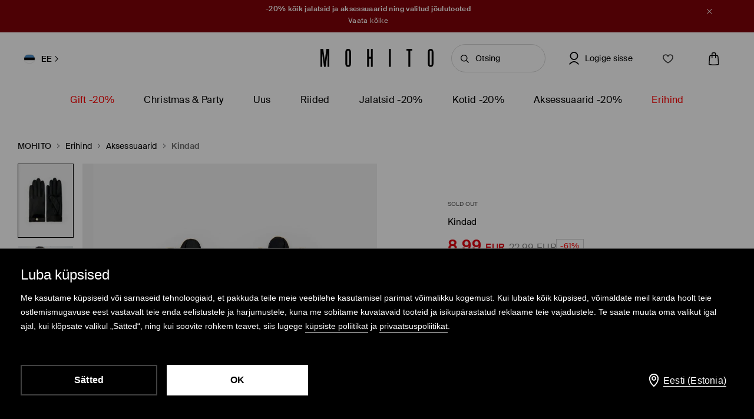

--- FILE ---
content_type: text/html; charset=UTF-8
request_url: https://www.mohito.com/ee/et/kindad-2356q-99x
body_size: 94894
content:
<!DOCTYPE html>
<!--[if IE 9]>         <html lang="et" class="no-js lt-ie10"> <![endif]-->
<!--[if gt IE 9]><!--> <html lang="et" class="no-js"> <!--<![endif]-->
<html>
<head>
    <script>
    window.__COLLECT_PERFORMANCE_METRICS__ = false && window.performance && typeof window.performance.mark === "function";
    window.__FRONTEND_VERSION__ = '6.402.0';
    (function () {
        if (!performance) {
            return;
        }

        if (!window.__COLLECT_PERFORMANCE_METRICS__) {
            window.__COLLECT_PERFORMANCE_METRICS__ = false;
        }

        if (window.__COLLECT_PERFORMANCE_METRICS__) {
            performance.mark('page:render:start');
        }
    })();

    (function () {
        if (!window.getFeatureFlags) {
            const featureToggles = {"pageheadernext":true,"enablenewtranslations":true,"cookiebotenabled":true,"enablenewseourlkey":true,"descparts":["introductorySentence","featuresInDescription","description","descriptionSentences","license"],"seometarobots":true,"seocanonicals":true,"deliverypricewithstoremethod":true,"mobileapiclearanceprice":true,"preventmultiplewelcomecouponsend":false,"livefeed":true,"colorspreviewinfilters":true,"enablediscountfilter":true,"roundcolorpicker":true,"disableshopbylook":true,"manualstickerpercategory":true,"mobileactivecarriers":true,"disablerecordlogin":true,"disableapisessionlog":true,"catalogfiltersoptimization":true,"marketingconsent":false,"productsopinionsproxy":true,"rendercategorybanners":true,"quickshop":true,"perbrandtranslationsenabled":true,"klarnadbwrite":true,"newpaymentsqueue":true,"quickshopalgolia":true,"reviewuserreaction":true,"urlrewritewithredirect":true,"promotioncalculatorcompare":false,"promotioncalculator":true,"cdpenable":false,"catalogopinions":true,"redesignforms":true,"catalogsliderenabled":true,"newecoupons":true,"promobarnext":false,"oldnavbarwithalgolia":true,"popularqueries":true,"dynamicyield":true,"newdynamicyieldcontext":true,"mergeanalyticssegmentscookies":true,"devicecharacteristicstype":"desktop","checkoutite42221":true,"checkoutite43354":true,"discoverye1doublesize":true,"eventviewcontent":true,"cmsblockarchapiread":true,"couponstickerenabled":true,"productsopinionsdata":true,"enablenewdescription":true,"productmeasurement":true,"showcolorinfoinreview":true,"opinionsfilters":true,"doublesizeassistant":true,"previewcolorimage":true,"newsizetable":true,"infographicenabled":true,"minqtystock":true,"sizebaysizetable":true,"newsizepicker":true,"chatbotzowie":1,"neworderstatus":true,"filterscounter":1,"devpcmeventqueueenabled":true,"irregulargridcategories":"29274","irregulargridversion":3,"redesigncheckout":1,"pickuppointsredesign":1,"guestcheckout":1,"wishlisthomepage":1,"wishlist":1,"authorizationapi":1,"loadmorecategorydescription":1,"fastendcart":1,"featuretypes":1,"categorylargephotos":1,"logrocket":1,"loadmorebutton":1,"paymentchangemethod":1,"sidebar":1,"newsearch":1,"newproduct":1};

            window.getFeatureFlags = function () {
                return featureToggles;
            };
        }
    })();
</script>
    <meta http-equiv="Content-Type" content="text/html; charset=utf-8">
<meta name="viewport" content="initial-scale=1, maximum-scale=1, minimum-scale=1, user-scalable=no, width=device-width">
<title>Kindad Värv must - MOHITO - 2356Q-99X</title>


    <script id="CookiebotConfiguration" type="application/json" data-cookieconsent="ignore">
        {
            "DisableSessionPixel": true
        }
    </script>
    <link rel="preload" as="script" href="https://consent.cookiebot.eu/uc.js" fetchpriority="high" />
    <script data-cookieconsent="ignore">
        (function () {
            const cookiebotCookie = getCookiebotCookie();
            const statistics_consent = cookiebotCookie.includes('statistics:true') ? 'granted' : 'denied';
            const preferences_consent = cookiebotCookie.includes('preferences:true') ? 'granted' : 'denied';
            const marketing_consent = cookiebotCookie.includes('marketing:true') ? 'granted' : 'denied';
            const default_ads_data_redaction = marketing_consent === 'denied';

            window.dataLayer = window.dataLayer || [];
            function gtag() {
                dataLayer.push(arguments);
            }
            gtag("consent", "default", {
                ad_personalization: marketing_consent,
                ad_storage: marketing_consent,
                ad_user_data: marketing_consent,
                analytics_storage: statistics_consent,
                functionality_storage: preferences_consent,
                personalization_storage: preferences_consent,
                security_storage: "granted",
                wait_for_update: 2000,
            });

            gtag("set", "ads_data_redaction", default_ads_data_redaction);

            function getCookiebotCookie() {
                const match = document.cookie.match(RegExp('(?:^|;\\s*)CookieConsent=([^;]*)'));
                return match ? match[1].toString() : '';
            }
        })();
    </script>
    <script data-culture="ET" id="Cookiebot" src="https://consent.cookiebot.eu/uc.js" data-cbid="a3633787-1164-4846-9049-576b9f0c3734" type="text/javascript" fetchpriority="high" async></script>

<script>
    (function(w) {
        w['dataLayer'] = w['dataLayer'] || [];
    })(window);
</script>


    <script>
        (function() {
            let hasStatisticsConsent = getCookiebotCookie().includes('statistics:true');
            let isCookiebotEnabled = 1;
            let isCountryRequiringConsent = 0;

            if (!isCookiebotEnabled || !isCountryRequiringConsent || hasStatisticsConsent) {
                appendNRBrowserMonitoringScript();
            }

            function getCookiebotCookie() {
                let match = document.cookie.match(RegExp('(?:^|;\\s*)CookieConsent=([^;]*)'));
                return match ? match[1].toString() : '';
            }

            function appendNRBrowserMonitoringScript() {
                let nrScript = document.createElement('script');

                nrScript.setAttribute('type', 'text/javascript');
                nrScript.setAttribute('fetchpriority', 'high');
                nrScript.append(';window.NREUM||(NREUM={});NREUM.init={distributed_tracing:{enabled:true},privacy:{cookies_enabled:true},ajax:{deny_list:["bam.nr-data.net"]}};');
                nrScript.append(';NREUM.loader_config={accountID:"664398",trustKey:"664398",agentID:"1588890717",licenseKey:"cabb5a154f",applicationID:"1588890717"};');
                nrScript.append(';NREUM.info={beacon:"bam.nr-data.net",errorBeacon:"bam.nr-data.net",licenseKey:"cabb5a154f",applicationID:"1588890717",sa:1};');
                nrScript.append(';/*! For license information please see nr-loader-spa-1.248.0.min.js.LICENSE.txt */');
                nrScript.append('(()=>{var e,t,r={234:(e,t,r)=>{"use strict";r.d(t,{P_:()=>g,Mt:()=>v,C5:()=>s,DL:()=>A,OP:()=>D,lF:()=>N,Yu:()=>x,Dg:()=>m,CX:()=>c,GE:()=>w,sU:()=>j});var n=r(8632),i=r(9567);const o={beacon:n.ce.beacon,errorBeacon:n.ce.errorBeacon,licenseKey:void 0,applicationID:void 0,sa:void 0,queueTime:void 0,applicationTime:void 0,ttGuid:void 0,user:void 0,account:void 0,product:void 0,extra:void 0,jsAttributes:{},userAttributes:void 0,atts:void 0,transactionName:void 0,tNamePlain:void 0},a={};function s(e){if(!e)throw new Error("All info objects require an agent identifier!");if(!a[e])throw new Error("Info for ".concat(e," was never set"));return a[e]}function c(e,t){if(!e)throw new Error("All info objects require an agent identifier!");a[e]=(0,i.D)(t,o);const r=(0,n.ek)(e);r&&(r.info=a[e])}const u=e=>{if(!e||"string"!=typeof e)return!1;try{document.createDocumentFragment().querySelector(e)}catch{return!1}return!0};var d=r(7056),l=r(50);const f=()=>{const e={mask_selector:"*",block_selector:"[data-nr-block]",mask_input_options:{color:!1,date:!1,"datetime-local":!1,email:!1,month:!1,number:!1,range:!1,search:!1,tel:!1,text:!1,time:!1,url:!1,week:!1,textarea:!1,select:!1,password:!0}};return{feature_flags:[],proxy:{assets:void 0,beacon:void 0},privacy:{cookies_enabled:!0},ajax:{deny_list:void 0,block_internal:!0,enabled:!0,harvestTimeSeconds:10,autoStart:!0},distributed_tracing:{enabled:void 0,exclude_newrelic_header:void 0,cors_use_newrelic_header:void 0,cors_use_tracecontext_headers:void 0,allowed_origins:void 0},session:{domain:void 0,expiresMs:d.oD,inactiveMs:d.Hb},ssl:void 0,obfuscate:void 0,jserrors:{enabled:!0,harvestTimeSeconds:10,autoStart:!0},metrics:{enabled:!0,autoStart:!0},page_action:{enabled:!0,harvestTimeSeconds:30,autoStart:!0},page_view_event:{enabled:!0,autoStart:!0},page_view_timing:{enabled:!0,harvestTimeSeconds:30,long_task:!1,autoStart:!0},session_trace:{enabled:!0,harvestTimeSeconds:10,autoStart:!0},harvest:{tooManyRequestsDelay:60},session_replay:{autoStart:!0,enabled:!1,harvestTimeSeconds:60,sampling_rate:50,error_sampling_rate:50,collect_fonts:!1,inline_images:!1,inline_stylesheet:!0,mask_all_inputs:!0,get mask_text_selector(){return e.mask_selector},set mask_text_selector(t){u(t)?e.mask_selector=t+",[data-nr-mask]":null===t?e.mask_selector=t:(0,l.Z)("An invalid session_replay.mask_selector was provided and will not be used",t)},get block_class(){return"nr-block"},get ignore_class(){return"nr-ignore"},get mask_text_class(){return"nr-mask"},get block_selector(){return e.block_selector},set block_selector(t){u(t)?e.block_selector+=",".concat(t):""!==t&&(0,l.Z)("An invalid session_replay.block_selector was provided and will not be used",t)},get mask_input_options(){return e.mask_input_options},set mask_input_options(t){t&&"object"==typeof t?e.mask_input_options={...t,password:!0}:(0,l.Z)("An invalid session_replay.mask_input_option was provided and will not be used",t)}},spa:{enabled:!0,harvestTimeSeconds:10,autoStart:!0}}},h={},p="All configuration objects require an agent identifier!";function g(e){if(!e)throw new Error(p);if(!h[e])throw new Error("Configuration for ".concat(e," was never set"));return h[e]}function m(e,t){if(!e)throw new Error(p);h[e]=(0,i.D)(t,f());const r=(0,n.ek)(e);r&&(r.init=h[e])}function v(e,t){if(!e)throw new Error(p);var r=g(e);if(r){for(var n=t.split("."),i=0;i<n.length-1;i++)if("object"!=typeof(r=r[n[i]]))return;r=r[n[n.length-1]]}return r}const b={accountID:void 0,trustKey:void 0,agentID:void 0,licenseKey:void 0,applicationID:void 0,xpid:void 0},y={};function A(e){if(!e)throw new Error("All loader-config objects require an agent identifier!");if(!y[e])throw new Error("LoaderConfig for ".concat(e," was never set"));return y[e]}function w(e,t){if(!e)throw new Error("All loader-config objects require an agent identifier!");y[e]=(0,i.D)(t,b);const r=(0,n.ek)(e);r&&(r.loader_config=y[e])}const x=(0,n.mF)().o;var E=r(385),_=r(6818);const T={buildEnv:_.Re,customTransaction:void 0,disabled:!1,distMethod:_.gF,isolatedBacklog:!1,loaderType:void 0,maxBytes:3e4,offset:Math.floor(E._A?.performance?.timeOrigin||E._A?.performance?.timing?.navigationStart||Date.now()),onerror:void 0,origin:""+E._A.location,ptid:void 0,releaseIds:{},session:void 0,xhrWrappable:"function"==typeof E._A.XMLHttpRequest?.prototype?.addEventListener,version:_.q4,denyList:void 0},S={};function D(e){if(!e)throw new Error("All runtime objects require an agent identifier!");if(!S[e])throw new Error("Runtime for ".concat(e," was never set"));return S[e]}function j(e,t){if(!e)throw new Error("All runtime objects require an agent identifier!");S[e]=(0,i.D)(t,T);const r=(0,n.ek)(e);r&&(r.runtime=S[e])}function N(e){return function(e){try{const t=s(e);return!!t.licenseKey&&!!t.errorBeacon&&!!t.applicationID}catch(e){return!1}}(e)}},9567:(e,t,r)=>{"use strict";r.d(t,{D:()=>i});var n=r(50);function i(e,t){try{if(!e||"object"!=typeof e)return(0,n.Z)("Setting a Configurable requires an object as input");if(!t||"object"!=typeof t)return(0,n.Z)("Setting a Configurable requires a model to set its initial properties");const r=Object.create(Object.getPrototypeOf(t),Object.getOwnPropertyDescriptors(t)),o=0===Object.keys(r).length?e:r;for(let a in o)if(void 0!==e[a])try{Array.isArray(e[a])&&Array.isArray(t[a])?r[a]=Array.from(new Set([...e[a],...t[a]])):"object"==typeof e[a]&&"object"==typeof t[a]?r[a]=i(e[a],t[a]):r[a]=e[a]}catch(e){(0,n.Z)("An error occurred while setting a property of a Configurable",e)}return r}catch(e){(0,n.Z)("An error occured while setting a Configurable",e)}}},6818:(e,t,r)=>{"use strict";r.d(t,{Re:()=>i,gF:()=>o,lF:()=>a,q4:()=>n});const n="1.248.0",i="PROD",o="CDN",a="2.0.0-alpha.11"},385:(e,t,r)=>{"use strict";r.d(t,{FN:()=>c,IF:()=>l,LW:()=>a,Nk:()=>h,Tt:()=>u,_A:()=>o,cv:()=>p,iS:()=>s,il:()=>n,ux:()=>d,v6:()=>i,w1:()=>f});const n="undefined"!=typeof window&&!!window.document,i="undefined"!=typeof WorkerGlobalScope&&("undefined"!=typeof self&&self instanceof WorkerGlobalScope&&self.navigator instanceof WorkerNavigator||"undefined"!=typeof globalThis&&globalThis instanceof WorkerGlobalScope&&globalThis.navigator instanceof WorkerNavigator),o=n?window:"undefined"!=typeof WorkerGlobalScope&&("undefined"!=typeof self&&self instanceof WorkerGlobalScope&&self||"undefined"!=typeof globalThis&&globalThis instanceof WorkerGlobalScope&&globalThis),a="complete"===o?.document?.readyState,s=Boolean("hidden"===o?.document?.visibilityState),c=""+o?.location,u=/iPad|iPhone|iPod/.test(o.navigator?.userAgent),d=u&&"undefined"==typeof SharedWorker,l=(()=>{const e=o.navigator?.userAgent?.match(/Firefox[/\s](\d+\.\d+)/);return Array.isArray(e)&&e.length>=2?+e[1]:0})(),f=Boolean(n&&window.document.documentMode),h=!!o.navigator?.sendBeacon,p=Math.floor(o?.performance?.timeOrigin||o?.performance?.timing?.navigationStart||Date.now())},1117:(e,t,r)=>{"use strict";r.d(t,{w:()=>o});var n=r(50);const i={agentIdentifier:"",ee:void 0};class o{constructor(e){try{if("object"!=typeof e)return(0,n.Z)("shared context requires an object as input");this.sharedContext={},Object.assign(this.sharedContext,i),Object.entries(e).forEach((e=>{let[t,r]=e;Object.keys(i).includes(t)&&(this.sharedContext[t]=r)}))}catch(e){(0,n.Z)("An error occured while setting SharedContext",e)}}}},8e3:(e,t,r)=>{"use strict";r.d(t,{L:()=>d,R:()=>c});var n=r(8325),i=r(1284),o=r(4322),a=r(3325);const s={};function c(e,t){const r={staged:!1,priority:a.p[t]||0};u(e),s[e].get(t)||s[e].set(t,r)}function u(e){e&&(s[e]||(s[e]=new Map))}function d(){let e=arguments.length>0&&void 0!==arguments[0]?arguments[0]:"",t=arguments.length>1&&void 0!==arguments[1]?arguments[1]:"feature";if(u(e),!e||!s[e].get(t))return a(t);s[e].get(t).staged=!0;const r=[...s[e]];function a(t){const r=e?n.ee.get(e):n.ee,a=o.X.handlers;if(r.backlog&&a){var s=r.backlog[t],c=a[t];if(c){for(var u=0;s&&u<s.length;++u)l(s[u],c);(0,i.D)(c,(function(e,t){(0,i.D)(t,(function(t,r){r[0].on(e,r[1])}))}))}delete a[t],r.backlog[t]=null,r.emit("drain-"+t,[])}}r.every((e=>{let[t,r]=e;return r.staged}))&&(r.sort(((e,t)=>e[1].priority-t[1].priority)),r.forEach((t=>{let[r]=t;s[e].delete(r),a(r)})))}function l(e,t){var r=e[1];(0,i.D)(t[r],(function(t,r){var n=e[0];if(r[0]===n){var i=r[1],o=e[3],a=e[2];i.apply(o,a)}}))}},8325:(e,t,r)=>{"use strict";r.d(t,{A:()=>c,ee:()=>u});var n=r(8632),i=r(2210),o=r(234);class a{constructor(e){this.contextId=e}}var s=r(3117);const c="nr@context:".concat(s.a),u=function e(t,r){var n={},s={},d={},f=!1;try{f=16===r.length&&(0,o.OP)(r).isolatedBacklog}catch(e){}var h={on:g,addEventListener:g,removeEventListener:function(e,t){var r=n[e];if(!r)return;for(var i=0;i<r.length;i++)r[i]===t&&r.splice(i,1)},emit:function(e,r,n,i,o){!1!==o&&(o=!0);if(u.aborted&&!i)return;t&&o&&t.emit(e,r,n);for(var a=p(n),c=m(e),d=c.length,l=0;l<d;l++)c[l].apply(a,r);var f=b()[s[e]];f&&f.push([h,e,r,a]);return a},get:v,listeners:m,context:p,buffer:function(e,t){const r=b();if(t=t||"feature",h.aborted)return;Object.entries(e||{}).forEach((e=>{let[n,i]=e;s[i]=t,t in r||(r[t]=[])}))},abort:l,aborted:!1,isBuffering:function(e){return!!b()[s[e]]},debugId:r,backlog:f?{}:t&&"object"==typeof t.backlog?t.backlog:{}};return h;function p(e){return e&&e instanceof a?e:e?(0,i.X)(e,c,(()=>new a(c))):new a(c)}function g(e,t){n[e]=m(e).concat(t)}function m(e){return n[e]||[]}function v(t){return d[t]=d[t]||e(h,t)}function b(){return h.backlog}}(void 0,"globalEE"),d=(0,n.fP)();function l(){u.aborted=!0,u.backlog={}}d.ee||(d.ee=u)},5546:(e,t,r)=>{"use strict";r.d(t,{E:()=>n,p:()=>i});var n=r(8325).ee.get("handle");function i(e,t,r,i,o){o?(o.buffer([e],i),o.emit(e,t,r)):(n.buffer([e],i),n.emit(e,t,r))}},4322:(e,t,r)=>{"use strict";r.d(t,{X:()=>o});var n=r(5546);o.on=a;var i=o.handlers={};function o(e,t,r,o){a(o||n.E,i,e,t,r)}function a(e,t,r,i,o){o||(o="feature"),e||(e=n.E);var a=t[o]=t[o]||{};(a[r]=a[r]||[]).push([e,i])}},3239:(e,t,r)=>{"use strict";r.d(t,{bP:()=>s,iz:()=>c,m$:()=>a});var n=r(385);let i=!1,o=!1;try{const e={get passive(){return i=!0,!1},get signal(){return o=!0,!1}};n._A.addEventListener("test",null,e),n._A.removeEventListener("test",null,e)}catch(e){}function a(e,t){return i||o?{capture:!!e,passive:i,signal:t}:!!e}function s(e,t){let r=arguments.length>2&&void 0!==arguments[2]&&arguments[2],n=arguments.length>3?arguments[3]:void 0;window.addEventListener(e,t,a(r,n))}function c(e,t){let r=arguments.length>2&&void 0!==arguments[2]&&arguments[2],n=arguments.length>3?arguments[3]:void 0;document.addEventListener(e,t,a(r,n))}},3117:(e,t,r)=>{"use strict";r.d(t,{a:()=>n});const n=(0,r(4402).Rl)()},4402:(e,t,r)=>{"use strict";r.d(t,{Ht:()=>u,M:()=>c,Rl:()=>a,ky:()=>s});var n=r(385);const i="xxxxxxxx-xxxx-4xxx-yxxx-xxxxxxxxxxxx";function o(e,t){return e?15&e[t]:16*Math.random()|0}function a(){const e=n._A?.crypto||n._A?.msCrypto;let t,r=0;return e&&e.getRandomValues&&(t=e.getRandomValues(new Uint8Array(31))),i.split("").map((e=>"x"===e?o(t,++r).toString(16):"y"===e?(3&o()|8).toString(16):e)).join("")}function s(e){const t=n._A?.crypto||n._A?.msCrypto;let r,i=0;t&&t.getRandomValues&&(r=t.getRandomValues(new Uint8Array(31)));const a=[];for(var s=0;s<e;s++)a.push(o(r,++i).toString(16));return a.join("")}function c(){return s(16)}function u(){return s(32)}},7056:(e,t,r)=>{"use strict";r.d(t,{Bq:()=>n,Hb:()=>o,oD:()=>i});const n="NRBA",i=144e5,o=18e5},7894:(e,t,r)=>{"use strict";function n(){return Math.round(performance.now())}r.d(t,{z:()=>n})},7243:(e,t,r)=>{"use strict";r.d(t,{e:()=>i});var n=r(385);function i(e){if(0===(e||"").indexOf("data:"))return{protocol:"data"};try{const t=new URL(e,location.href),r={port:t.port,hostname:t.hostname,pathname:t.pathname,search:t.search,protocol:t.protocol.slice(0,t.protocol.indexOf(":")),sameOrigin:t.protocol===n._A?.location?.protocol&&t.host===n._A?.location?.host};return r.port&&""!==r.port||("http:"===t.protocol&&(r.port="80"),"https:"===t.protocol&&(r.port="443")),r.pathname&&""!==r.pathname?r.pathname.startsWith("/")||(r.pathname="/".concat(r.pathname)):r.pathname="/",r}catch(e){return{}}}},50:(e,t,r)=>{"use strict";function n(e,t){"function"==typeof console.warn&&(console.warn("New Relic: ".concat(e)),t&&console.warn(t))}r.d(t,{Z:()=>n})},2825:(e,t,r)=>{"use strict";r.d(t,{N:()=>d,T:()=>l});var n=r(8325),i=r(5546),o=r(3325),a=r(385);const s="newrelic";const c={stn:[o.D.sessionTrace],err:[o.D.jserrors,o.D.metrics],ins:[o.D.pageAction],spa:[o.D.spa],sr:[o.D.sessionReplay,o.D.sessionTrace]},u=new Set;function d(e,t){const r=n.ee.get(t);e&&"object"==typeof e&&(u.has(t)||(Object.entries(e).forEach((e=>{let[t,n]=e;c[t]?c[t].forEach((e=>{n?(0,i.p)("feat-"+t,[],void 0,e,r):(0,i.p)("block-"+t,[],void 0,e,r),(0,i.p)("rumresp-"+t,[Boolean(n)],void 0,e,r)})):n&&(0,i.p)("feat-"+t,[],void 0,void 0,r),l[t]=Boolean(n)})),Object.keys(c).forEach((e=>{void 0===l[e]&&(c[e]?.forEach((t=>(0,i.p)("rumresp-"+e,[!1],void 0,t,r))),l[e]=!1)})),u.add(t),function(){let e=arguments.length>0&&void 0!==arguments[0]?arguments[0]:{};try{a._A.dispatchEvent(new CustomEvent(s,{detail:e}))}catch(e){}}({loaded:!0})))}const l={}},2210:(e,t,r)=>{"use strict";r.d(t,{X:()=>i});var n=Object.prototype.hasOwnProperty;function i(e,t,r){if(n.call(e,t))return e[t];var i=r();if(Object.defineProperty&&Object.keys)try{return Object.defineProperty(e,t,{value:i,writable:!0,enumerable:!1}),i}catch(e){}return e[t]=i,i}},1284:(e,t,r)=>{"use strict";r.d(t,{D:()=>n});const n=(e,t)=>Object.entries(e||{}).map((e=>{let[r,n]=e;return t(r,n)}))},4351:(e,t,r)=>{"use strict";r.d(t,{P:()=>o});var n=r(8325);const i=()=>{const e=new WeakSet;return(t,r)=>{if("object"==typeof r&&null!==r){if(e.has(r))return;e.add(r)}return r}};function o(e){try{return JSON.stringify(e,i())}catch(e){try{n.ee.emit("internal-error",[e])}catch(e){}}}},3960:(e,t,r)=>{"use strict";r.d(t,{KB:()=>a,b2:()=>o});var n=r(3239);function i(){return"undefined"==typeof document||"complete"===document.readyState}function o(e,t){if(i())return e();(0,n.bP)("load",e,t)}function a(e){if(i())return e();(0,n.iz)("DOMContentLoaded",e)}},8632:(e,t,r)=>{"use strict";r.d(t,{EZ:()=>d,ce:()=>o,ek:()=>u,fP:()=>a,gG:()=>l,h5:()=>c,mF:()=>s});var n=r(7894),i=r(385);const o={beacon:"bam.nr-data.net",errorBeacon:"bam.nr-data.net"};function a(){return i._A.NREUM||(i._A.NREUM={}),void 0===i._A.newrelic&&(i._A.newrelic=i._A.NREUM),i._A.NREUM}function s(){let e=a();return e.o||(e.o={ST:i._A.setTimeout,SI:i._A.setImmediate,CT:i._A.clearTimeout,XHR:i._A.XMLHttpRequest,REQ:i._A.Request,EV:i._A.Event,PR:i._A.Promise,MO:i._A.MutationObserver,FETCH:i._A.fetch}),e}function c(e,t){let r=a();r.initializedAgents??={},t.initializedAt={ms:(0,n.z)(),date:new Date},r.initializedAgents[e]=t}function u(e){let t=a();return t.initializedAgents?.[e]}function d(e,t){a()[e]=t}function l(){return function(){let e=a();const t=e.info||{};e.info={beacon:o.beacon,errorBeacon:o.errorBeacon,...t}}(),function(){let e=a();const t=e.init||{};e.init={...t}}(),s(),function(){let e=a();const t=e.loader_config||{};e.loader_config={...t}}(),a()}},7956:(e,t,r)=>{"use strict";r.d(t,{N:()=>i});var n=r(3239);function i(e){let t=arguments.length>1&&void 0!==arguments[1]&&arguments[1],r=arguments.length>2?arguments[2]:void 0,i=arguments.length>3?arguments[3]:void 0;(0,n.iz)("visibilitychange",(function(){if(t)return void("hidden"===document.visibilityState&&e());e(document.visibilityState)}),r,i)}},1214:(e,t,r)=>{"use strict";r.d(t,{em:()=>b,u5:()=>D,QU:()=>C,_L:()=>I,Gm:()=>H,Lg:()=>L,BV:()=>G,Kf:()=>K});var n=r(8325),i=r(3117);const o="nr@original:".concat(i.a);var a=Object.prototype.hasOwnProperty,s=!1;function c(e,t){return e||(e=n.ee),r.inPlace=function(e,t,n,i,o){n||(n="");const a="-"===n.charAt(0);for(let s=0;s<t.length;s++){const c=t[s],u=e[c];d(u)||(e[c]=r(u,a?c+n:n,i,c,o))}},r.flag=o,r;function r(t,r,n,s,c){return d(t)?t:(r||(r=""),nrWrapper[o]=t,function(e,t,r){if(Object.defineProperty&&Object.keys)try{return Object.keys(e).forEach((function(r){Object.defineProperty(t,r,{get:function(){return e[r]},set:function(t){return e[r]=t,t}})})),t}catch(e){u([e],r)}for(var n in e)a.call(e,n)&&(t[n]=e[n])}(t,nrWrapper,e),nrWrapper);function nrWrapper(){var o,a,d,l;try{a=this,o=[...arguments],d="function"==typeof n?n(o,a):n||{}}catch(t){u([t,"",[o,a,s],d],e)}i(r+"start",[o,a,s],d,c);try{return l=t.apply(a,o)}catch(e){throw i(r+"err",[o,a,e],d,c),e}finally{i(r+"end",[o,a,l],d,c)}}}function i(r,n,i,o){if(!s||t){var a=s;s=!0;try{e.emit(r,n,i,t,o)}catch(t){u([t,r,n,i],e)}s=a}}}function u(e,t){t||(t=n.ee);try{t.emit("internal-error",e)}catch(e){}}function d(e){return!(e&&"function"==typeof e&&e.apply&&!e[o])}var l=r(2210),f=r(385);const h={},p=f._A.XMLHttpRequest,g="addEventListener",m="removeEventListener",v="nr@wrapped:".concat(n.A);function b(e){var t=function(e){return(e||n.ee).get("events")}(e);if(h[t.debugId]++)return t;h[t.debugId]=1;var r=c(t,!0);function i(e){r.inPlace(e,[g,m],"-",o)}function o(e,t){return e[1]}return"getPrototypeOf"in Object&&(f.il&&y(document,i),y(f._A,i),y(p.prototype,i)),t.on(g+"-start",(function(e,t){var n=e[1];if(null!==n&&("function"==typeof n||"object"==typeof n)){var i=(0,l.X)(n,v,(function(){var e={object:function(){if("function"!=typeof n.handleEvent)return;return n.handleEvent.apply(n,arguments)},function:n}[typeof n];return e?r(e,"fn-",null,e.name||"anonymous"):n}));this.wrapped=e[1]=i}})),t.on(m+"-start",(function(e){e[1]=this.wrapped||e[1]})),t}function y(e,t){let r=e;for(;"object"==typeof r&&!Object.prototype.hasOwnProperty.call(r,g);)r=Object.getPrototypeOf(r);for(var n=arguments.length,i=new Array(n>2?n-2:0),o=2;o<n;o++)i[o-2]=arguments[o];r&&t(r,...i)}var A="fetch-",w=A+"body-",x=["arrayBuffer","blob","json","text","formData"],E=f._A.Request,_=f._A.Response,T="prototype";const S={};function D(e){const t=function(e){return(e||n.ee).get("fetch")}(e);if(!(E&&_&&f._A.fetch))return t;if(S[t.debugId]++)return t;function r(e,r,i){var o=e[r];"function"==typeof o&&(e[r]=function(){var e,r=[...arguments],a={};t.emit(i+"before-start",[r],a),a[n.A]&&a[n.A].dt&&(e=a[n.A].dt);var s=o.apply(this,r);return t.emit(i+"start",[r,e],s),s.then((function(e){return t.emit(i+"end",[null,e],s),e}),(function(e){throw t.emit(i+"end",[e],s),e}))})}return S[t.debugId]=1,x.forEach((e=>{r(E[T],e,w),r(_[T],e,w)})),r(f._A,"fetch",A),t.on(A+"end",(function(e,r){var n=this;if(r){var i=r.headers.get("content-length");null!==i&&(n.rxSize=i),t.emit(A+"done",[null,r],n)}else t.emit(A+"done",[e],n)})),t}const j={},N=["pushState","replaceState"];function C(e){const t=function(e){return(e||n.ee).get("history")}(e);return!f.il||j[t.debugId]++||(j[t.debugId]=1,c(t).inPlace(window.history,N,"-")),t}var R=r(3239);const O={},P=["appendChild","insertBefore","replaceChild"];function I(e){const t=function(e){return(e||n.ee).get("jsonp")}(e);if(!f.il||O[t.debugId])return t;O[t.debugId]=!0;var r=c(t),i=/[?&](?:callback|cb)=([^&#]+)/,o=/(.*)\.([^.]+)/,a=/^(\w+)(\.|$)(.*)$/;function s(e,t){if(!e)return t;const r=e.match(a),n=r[1];return s(r[3],t[n])}return r.inPlace(Node.prototype,P,"dom-"),t.on("dom-start",(function(e){!function(e){if(!e||"string"!=typeof e.nodeName||"script"!==e.nodeName.toLowerCase())return;if("function"!=typeof e.addEventListener)return;var n=(a=e.src,c=a.match(i),c?c[1]:null);var a,c;if(!n)return;var u=function(e){var t=e.match(o);if(t&&t.length>=3)return{key:t[2],parent:s(t[1],window)};return{key:e,parent:window}}(n);if("function"!=typeof u.parent[u.key])return;var d={};function l(){t.emit("jsonp-end",[],d),e.removeEventListener("load",l,(0,R.m$)(!1)),e.removeEventListener("error",f,(0,R.m$)(!1))}function f(){t.emit("jsonp-error",[],d),t.emit("jsonp-end",[],d),e.removeEventListener("load",l,(0,R.m$)(!1)),e.removeEventListener("error",f,(0,R.m$)(!1))}r.inPlace(u.parent,[u.key],"cb-",d),e.addEventListener("load",l,(0,R.m$)(!1)),e.addEventListener("error",f,(0,R.m$)(!1)),t.emit("new-jsonp",[e.src],d)}(e[0])})),t}const k={};function H(e){const t=function(e){return(e||n.ee).get("mutation")}(e);if(!f.il||k[t.debugId])return t;k[t.debugId]=!0;var r=c(t),i=f._A.MutationObserver;return i&&(window.MutationObserver=function(e){return this instanceof i?new i(r(e,"fn-")):i.apply(this,arguments)},MutationObserver.prototype=i.prototype),t}const z={};function L(e){const t=function(e){return(e||n.ee).get("promise")}(e);if(z[t.debugId])return t;z[t.debugId]=!0;var r=t.context,i=c(t),a=f._A.Promise;return a&&function(){function e(r){var n=t.context(),o=i(r,"executor-",n,null,!1);const s=Reflect.construct(a,[o],e);return t.context(s).getCtx=function(){return n},s}f._A.Promise=e,Object.defineProperty(e,"name",{value:"Promise"}),e.toString=function(){return a.toString()},Object.setPrototypeOf(e,a),["all","race"].forEach((function(r){const n=a[r];e[r]=function(e){let i=!1;[...e||[]].forEach((e=>{this.resolve(e).then(a("all"===r),a(!1))}));const o=n.apply(this,arguments);return o;function a(e){return function(){t.emit("propagate",[null,!i],o,!1,!1),i=i||!e}}}})),["resolve","reject"].forEach((function(r){const n=a[r];e[r]=function(e){const r=n.apply(this,arguments);return e!==r&&t.emit("propagate",[e,!0],r,!1,!1),r}})),e.prototype=a.prototype;const n=a.prototype.then;a.prototype.then=function(){var e=this,o=r(e);o.promise=e;for(var a=arguments.length,s=new Array(a),c=0;c<a;c++)s[c]=arguments[c];s[0]=i(s[0],"cb-",o,null,!1),s[1]=i(s[1],"cb-",o,null,!1);const u=n.apply(this,s);return o.nextPromise=u,t.emit("propagate",[e,!0],u,!1,!1),u},a.prototype.then[o]=n,t.on("executor-start",(function(e){e[0]=i(e[0],"resolve-",this,null,!1),e[1]=i(e[1],"resolve-",this,null,!1)})),t.on("executor-err",(function(e,t,r){e[1](r)})),t.on("cb-end",(function(e,r,n){t.emit("propagate",[n,!0],this.nextPromise,!1,!1)})),t.on("propagate",(function(e,r,n){this.getCtx&&!r||(this.getCtx=function(){if(e instanceof Promise)var r=t.context(e);return r&&r.getCtx?r.getCtx():this})}))}(),t}const M={},F="setTimeout",B="setInterval",U="clearTimeout",Z="-start",V="-",q=[F,"setImmediate",B,U,"clearImmediate"];function G(e){const t=function(e){return(e||n.ee).get("timer")}(e);if(M[t.debugId]++)return t;M[t.debugId]=1;var r=c(t);return r.inPlace(f._A,q.slice(0,2),F+V),r.inPlace(f._A,q.slice(2,3),B+V),r.inPlace(f._A,q.slice(3),U+V),t.on(B+Z,(function(e,t,n){e[0]=r(e[0],"fn-",null,n)})),t.on(F+Z,(function(e,t,n){this.method=n,this.timerDuration=isNaN(e[1])?0:+e[1],e[0]=r(e[0],"fn-",this,n)})),t}var W=r(50);const X={},Y=["open","send"];function K(e){var t=e||n.ee;const r=function(e){return(e||n.ee).get("xhr")}(t);if(X[r.debugId]++)return r;X[r.debugId]=1,b(t);var i=c(r),o=f._A.XMLHttpRequest,a=f._A.MutationObserver,s=f._A.Promise,u=f._A.setInterval,d="readystatechange",l=["onload","onerror","onabort","onloadstart","onloadend","onprogress","ontimeout"],h=[],p=f._A.XMLHttpRequest=function(e){const t=new o(e),n=r.context(t);try{r.emit("new-xhr",[t],n),t.addEventListener(d,(a=n,function(){var e=this;e.readyState>3&&!a.resolved&&(a.resolved=!0,r.emit("xhr-resolved",[],e)),i.inPlace(e,l,"fn-",w)}),(0,R.m$)(!1))}catch(e){(0,W.Z)("An error occurred while intercepting XHR",e);try{r.emit("internal-error",[e])}catch(e){}}var a;return t};function g(e,t){i.inPlace(t,["onreadystatechange"],"fn-",w)}if(function(e,t){for(var r in e)t[r]=e[r]}(o,p),p.prototype=o.prototype,i.inPlace(p.prototype,Y,"-xhr-",w),r.on("send-xhr-start",(function(e,t){g(e,t),function(e){h.push(e),a&&(m?m.then(A):u?u(A):(v=-v,y.data=v))}(t)})),r.on("open-xhr-start",g),a){var m=s&&s.resolve();if(!u&&!s){var v=1,y=document.createTextNode(v);new a(A).observe(y,{characterData:!0})}}else t.on("fn-end",(function(e){e[0]&&e[0].type===d||A()}));function A(){for(var e=0;e<h.length;e++)g(0,h[e]);h.length&&(h=[])}function w(e,t){return t}return r}},7825:(e,t,r)=>{"use strict";r.d(t,{t:()=>n});const n=r(3325).D.ajax},6660:(e,t,r)=>{"use strict";r.d(t,{t:()=>n});const n=r(3325).D.jserrors},3081:(e,t,r)=>{"use strict";r.d(t,{gF:()=>o,mY:()=>i,t9:()=>n,vz:()=>s,xS:()=>a});const n=r(3325).D.metrics,i="sm",o="cm",a="storeSupportabilityMetrics",s="storeEventMetrics"},4649:(e,t,r)=>{"use strict";r.d(t,{t:()=>n});const n=r(3325).D.pageAction},7633:(e,t,r)=>{"use strict";r.d(t,{t:()=>n});const n=r(3325).D.pageViewEvent},9251:(e,t,r)=>{"use strict";r.d(t,{t:()=>n});const n=r(3325).D.pageViewTiming},7144:(e,t,r)=>{"use strict";r.d(t,{t:()=>n});const n=r(3325).D.sessionReplay},3614:(e,t,r)=>{"use strict";r.d(t,{BST_RESOURCE:()=>i,END:()=>s,FEATURE_NAME:()=>n,FN_END:()=>u,FN_START:()=>c,PUSH_STATE:()=>d,RESOURCE:()=>o,START:()=>a});const n=r(3325).D.sessionTrace,i="bstResource",o="resource",a="-start",s="-end",c="fn"+a,u="fn"+s,d="pushState"},7836:(e,t,r)=>{"use strict";r.d(t,{BODY:()=>x,CB_END:()=>E,CB_START:()=>u,END:()=>w,FEATURE_NAME:()=>i,FETCH:()=>T,FETCH_BODY:()=>v,FETCH_DONE:()=>m,FETCH_START:()=>g,FN_END:()=>c,FN_START:()=>s,INTERACTION:()=>f,INTERACTION_API:()=>d,INTERACTION_EVENTS:()=>o,JSONP_END:()=>b,JSONP_NODE:()=>p,JS_TIME:()=>_,MAX_TIMER_BUDGET:()=>a,REMAINING:()=>l,SPA_NODE:()=>h,START:()=>A,originalSetTimeout:()=>y});var n=r(234);const i=r(3325).D.spa,o=["click","submit","keypress","keydown","keyup","change"],a=999,s="fn-start",c="fn-end",u="cb-start",d="api-ixn-",l="remaining",f="interaction",h="spaNode",p="jsonpNode",g="fetch-start",m="fetch-done",v="fetch-body-",b="jsonp-end",y=n.Yu.ST,A="-start",w="-end",x="-body",E="cb"+w,_="jsTime",T="fetch"},5938:(e,t,r)=>{"use strict";r.d(t,{W:()=>i});var n=r(8325);class i{constructor(e,t,r){this.agentIdentifier=e,this.aggregator=t,this.ee=n.ee.get(e),this.featureName=r,this.blocked=!1}}},7530:(e,t,r)=>{"use strict";r.d(t,{j:()=>b});var n=r(3325),i=r(234),o=r(5546),a=r(8325),s=r(7894),c=r(8e3),u=r(3960),d=r(385),l=r(50),f=r(3081),h=r(8632);function p(){const e=(0,h.gG)();["setErrorHandler","finished","addToTrace","addRelease","addPageAction","setCurrentRouteName","setPageViewName","setCustomAttribute","interaction","noticeError","setUserId","setApplicationVersion","start","recordReplay","pauseReplay"].forEach((t=>{e[t]=function(){for(var r=arguments.length,n=new Array(r),i=0;i<r;i++)n[i]=arguments[i];return function(t){for(var r=arguments.length,n=new Array(r>1?r-1:0),i=1;i<r;i++)n[i-1]=arguments[i];let o=[];return Object.values(e.initializedAgents).forEach((e=>{e.exposed&&e.api[t]&&o.push(e.api[t](...n))})),o.length>1?o:o[0]}(t,...n)}}))}var g=r(2825);const m=e=>{const t=e.startsWith("http");e+="/",r.p=t?e:"https://"+e};let v=!1;function b(e){let t=arguments.length>1&&void 0!==arguments[1]?arguments[1]:{},b=arguments.length>2?arguments[2]:void 0,y=arguments.length>3?arguments[3]:void 0,{init:A,info:w,loader_config:x,runtime:E={loaderType:b},exposed:_=!0}=t;const T=(0,h.gG)();w||(A=T.init,w=T.info,x=T.loader_config),(0,i.Dg)(e.agentIdentifier,A||{}),(0,i.GE)(e.agentIdentifier,x||{}),w.jsAttributes??={},d.v6&&(w.jsAttributes.isWorker=!0),(0,i.CX)(e.agentIdentifier,w);const S=(0,i.P_)(e.agentIdentifier),D=[w.beacon,w.errorBeacon];v||(S.proxy.assets&&(m(S.proxy.assets),D.push(S.proxy.assets)),S.proxy.beacon&&D.push(S.proxy.beacon),p(),(0,h.EZ)("activatedFeatures",g.T)),E.denyList=[...S.ajax.deny_list||[],...S.ajax.block_internal?D:[]],(0,i.sU)(e.agentIdentifier,E),void 0===e.api&&(e.api=function(e,t){t||(0,c.R)(e,"api");const h={};var p=a.ee.get(e),g=p.get("tracer"),m="api-",v=m+"ixn-";function b(t,r,n,o){const a=(0,i.C5)(e);return null===r?delete a.jsAttributes[t]:(0,i.CX)(e,{...a,jsAttributes:{...a.jsAttributes,[t]:r}}),w(m,n,!0,o||null===r?"session":void 0)(t,r)}function y(){}["setErrorHandler","finished","addToTrace","addRelease"].forEach((e=>{h[e]=w(m,e,!0,"api")})),h.addPageAction=w(m,"addPageAction",!0,n.D.pageAction),h.setCurrentRouteName=w(m,"routeName",!0,n.D.spa),h.setPageViewName=function(t,r){if("string"==typeof t)return"/"!==t.charAt(0)&&(t="/"+t),(0,i.OP)(e).customTransaction=(r||"http://custom.transaction")+t,w(m,"setPageViewName",!0)()},h.setCustomAttribute=function(e,t){let r=arguments.length>2&&void 0!==arguments[2]&&arguments[2];if("string"==typeof e){if(["string","number","boolean"].includes(typeof t)||null===t)return b(e,t,"setCustomAttribute",r);(0,l.Z)("Failed to execute setCustomAttribute.\\nNon-null value must be a string, number or boolean type, but a type of <".concat(typeof t,"> was provided."))}else(0,l.Z)("Failed to execute setCustomAttribute.\\nName must be a string type, but a type of <".concat(typeof e,"> was provided."))},h.setUserId=function(e){if("string"==typeof e||null===e)return b("enduser.id",e,"setUserId",!0);(0,l.Z)("Failed to execute setUserId.\\nNon-null value must be a string type, but a type of <".concat(typeof e,"> was provided."))},h.setApplicationVersion=function(e){if("string"==typeof e||null===e)return b("application.version",e,"setApplicationVersion",!1);(0,l.Z)("Failed to execute setApplicationVersion. Expected <String | null>, but got <".concat(typeof e,">."))},h.start=e=>{try{const t=e?"defined":"undefined";(0,o.p)(f.xS,["API/start/".concat(t,"/called")],void 0,n.D.metrics,p);const r=Object.values(n.D);if(void 0===e)e=r;else{if((e=Array.isArray(e)&&e.length?e:[e]).some((e=>!r.includes(e))))return(0,l.Z)("Invalid feature name supplied. Acceptable feature names are: ".concat(r));e.includes(n.D.pageViewEvent)||e.push(n.D.pageViewEvent)}e.forEach((e=>{p.emit("".concat(e,"-opt-in"))}))}catch(e){(0,l.Z)("An unexpected issue occurred",e)}},h.recordReplay=function(){(0,o.p)(f.xS,["API/recordReplay/called"],void 0,n.D.metrics,p),(0,o.p)("recordReplay",[],void 0,n.D.sessionReplay,p)},h.pauseReplay=function(){(0,o.p)(f.xS,["API/pauseReplay/called"],void 0,n.D.metrics,p),(0,o.p)("pauseReplay",[],void 0,n.D.sessionReplay,p)},h.interaction=function(){return(new y).get()};var A=y.prototype={createTracer:function(e,t){var r={},i=this,a="function"==typeof t;return(0,o.p)(f.xS,["API/createTracer/called"],void 0,n.D.metrics,p),(0,o.p)(v+"tracer",[(0,s.z)(),e,r],i,n.D.spa,p),function(){if(g.emit((a?"":"no-")+"fn-start",[(0,s.z)(),i,a],r),a)try{return t.apply(this,arguments)}catch(e){throw g.emit("fn-err",[arguments,this,e],r),e}finally{g.emit("fn-end",[(0,s.z)()],r)}}}};function w(e,t,r,i){return function(){return(0,o.p)(f.xS,["API/"+t+"/called"],void 0,n.D.metrics,p),i&&(0,o.p)(e+t,[(0,s.z)(),...arguments],r?null:this,i,p),r?void 0:this}}function x(){r.e(111).then(r.bind(r,7438)).then((t=>{let{setAPI:r}=t;r(e),(0,c.L)(e,"api")})).catch((()=>(0,l.Z)("Downloading runtime APIs failed...")))}return["actionText","setName","setAttribute","save","ignore","onEnd","getContext","end","get"].forEach((e=>{A[e]=w(v,e,void 0,n.D.spa)})),h.noticeError=function(e,t){"string"==typeof e&&(e=new Error(e)),(0,o.p)(f.xS,["API/noticeError/called"],void 0,n.D.metrics,p),(0,o.p)("err",[e,(0,s.z)(),!1,t],void 0,n.D.jserrors,p)},d.il?(0,u.b2)((()=>x()),!0):x(),h}(e.agentIdentifier,y)),void 0===e.exposed&&(e.exposed=_),v=!0}},1926:(e,t,r)=>{r.nc=(()=>{try{return document?.currentScript?.nonce}catch(e){}return""})()},3325:(e,t,r)=>{"use strict";r.d(t,{D:()=>n,p:()=>i});const n={ajax:"ajax",jserrors:"jserrors",metrics:"metrics",pageAction:"page_action",pageViewEvent:"page_view_event",pageViewTiming:"page_view_timing",sessionReplay:"session_replay",sessionTrace:"session_trace",spa:"spa"},i={[n.pageViewEvent]:1,[n.pageViewTiming]:2,[n.metrics]:3,[n.jserrors]:4,[n.ajax]:5,[n.sessionTrace]:6,[n.pageAction]:7,[n.spa]:8,[n.sessionReplay]:9}}},n={};function i(e){var t=n[e];if(void 0!==t)return t.exports;var o=n[e]={exports:{}};return r[e](o,o.exports,i),o.exports}i.m=r,i.d=(e,t)=>{for(var r in t)i.o(t,r)&&!i.o(e,r)&&Object.defineProperty(e,r,{enumerable:!0,get:t[r]})},i.f={},i.e=e=>Promise.all(Object.keys(i.f).reduce(((t,r)=>(i.f[r](e,t),t)),[])),i.u=e=>({111:"nr-spa",164:"nr-spa-compressor",433:"nr-spa-recorder"}[e]+"-1.248.0.min.js"),i.o=(e,t)=>Object.prototype.hasOwnProperty.call(e,t),e={},t="NRBA-1.248.0.PROD:",i.l=(r,n,o,a)=>{if(e[r])e[r].push(n);else{var s,c;if(void 0!==o)for(var u=document.getElementsByTagName("script"),d=0;d<u.length;d++){var l=u[d];if(l.getAttribute("src")==r||l.getAttribute("data-webpack")==t+o){s=l;break}}s||(c=!0,(s=document.createElement("script")).charset="utf-8",s.timeout=120,i.nc&&s.setAttribute("nonce",i.nc),s.setAttribute("data-webpack",t+o),s.src=r,0!==s.src.indexOf(window.location.origin+"/")&&(s.crossOrigin="anonymous"),s.integrity=i.sriHashes[a],s.crossOrigin="anonymous"),e[r]=[n];var f=(t,n)=>{s.onerror=s.onload=null,clearTimeout(h);var i=e[r];if(delete e[r],s.parentNode&&s.parentNode.removeChild(s),i&&i.forEach((e=>e(n))),t)return t(n)},h=setTimeout(f.bind(null,void 0,{type:"timeout",target:s}),12e4);s.onerror=f.bind(null,s.onerror),s.onload=f.bind(null,s.onload),c&&document.head.appendChild(s)}},i.r=e=>{"undefined"!=typeof Symbol&&Symbol.toStringTag&&Object.defineProperty(e,Symbol.toStringTag,{value:"Module"}),Object.defineProperty(e,"__esModule",{value:!0})},i.p="https://js-agent.newrelic.com/",i.sriHashes={111:"sha512-ZwkW/wLO65ZnBcPIJO2VJVqTtRyXCRZiimLidZm1CYZfRiDwnchDLGFiEKDNkhfy/b1cgD3SElt5YjVudzleDQ=="},(()=>{var e={801:0,92:0};i.f.j=(t,r)=>{var n=i.o(e,t)?e[t]:void 0;if(0!==n)if(n)r.push(n[2]);else{var o=new Promise(((r,i)=>n=e[t]=[r,i]));r.push(n[2]=o);var a=i.p+i.u(t),s=new Error;i.l(a,(r=>{if(i.o(e,t)&&(0!==(n=e[t])&&(e[t]=void 0),n)){var o=r&&("load"===r.type?"missing":r.type),a=r&&r.target&&r.target.src;s.message="Loading chunk "+t+" failed.\\n("+o+": "+a+")",s.name="ChunkLoadError",s.type=o,s.request=a,n[1](s)}}),"chunk-"+t,t)}};var t=(t,r)=>{var n,o,[a,s,c]=r,u=0;if(a.some((t=>0!==e[t]))){for(n in s)i.o(s,n)&&(i.m[n]=s[n]);if(c)c(i)}for(t&&t(r);u<a.length;u++)o=a[u],i.o(e,o)&&e[o]&&e[o][0](),e[o]=0},r=self["webpackChunk:NRBA-1.248.0.PROD"]=self["webpackChunk:NRBA-1.248.0.PROD"]||[];r.forEach(t.bind(null,0)),r.push=t.bind(null,r.push.bind(r))})(),(()=>{"use strict";i(1926);var e=i(50);class t{addPageAction(t,r){(0,e.Z)("Call to agent api addPageAction failed. The page action feature is not currently initialized.")}setPageViewName(t,r){(0,e.Z)("Call to agent api setPageViewName failed. The page view feature is not currently initialized.")}setCustomAttribute(t,r,n){(0,e.Z)("Call to agent api setCustomAttribute failed. The js errors feature is not currently initialized.")}noticeError(t,r){(0,e.Z)("Call to agent api noticeError failed. The js errors feature is not currently initialized.")}setUserId(t){(0,e.Z)("Call to agent api setUserId failed. The js errors feature is not currently initialized.")}setApplicationVersion(t){(0,e.Z)("Call to agent api setApplicationVersion failed. The agent is not currently initialized.")}setErrorHandler(t){(0,e.Z)("Call to agent api setErrorHandler failed. The js errors feature is not currently initialized.")}finished(t){(0,e.Z)("Call to agent api finished failed. The page action feature is not currently initialized.")}addRelease(t,r){(0,e.Z)("Call to agent api addRelease failed. The js errors feature is not currently initialized.")}start(t){(0,e.Z)("Call to agent api addRelease failed. The agent is not currently initialized.")}recordReplay(){(0,e.Z)("Call to agent api recordReplay failed. The agent is not currently initialized.")}pauseReplay(){(0,e.Z)("Call to agent api pauseReplay failed. The agent is not currently initialized.")}}var r=i(3325),n=i(234);const o=Object.values(r.D);function a(e){const t={};return o.forEach((r=>{t[r]=function(e,t){return!1!==(0,n.Mt)(t,"".concat(e,".enabled"))}(r,e)})),t}var s=i(7530);var c=i(8e3),u=i(5938),d=i(3960),l=i(385);class f extends u.W{constructor(e,t,r){let i=!(arguments.length>3&&void 0!==arguments[3])||arguments[3];super(e,t,r),this.auto=i,this.abortHandler=void 0,this.featAggregate=void 0,this.onAggregateImported=void 0,!1===(0,n.Mt)(this.agentIdentifier,"".concat(this.featureName,".autoStart"))&&(this.auto=!1),this.auto&&(0,c.R)(e,r)}importAggregator(){let t=arguments.length>0&&void 0!==arguments[0]?arguments[0]:{};if(this.featAggregate)return;if(!this.auto)return void this.ee.on("".concat(this.featureName,"-opt-in"),(()=>{(0,c.R)(this.agentIdentifier,this.featureName),this.auto=!0,this.importAggregator()}));const r=l.il&&!0===(0,n.Mt)(this.agentIdentifier,"privacy.cookies_enabled");let o;this.onAggregateImported=new Promise((e=>{o=e}));const a=async()=>{let n;try{if(r){const{setupAgentSession:e}=await i.e(111).then(i.bind(i,3228));n=e(this.agentIdentifier)}}catch(t){(0,e.Z)("A problem occurred when starting up session manager. This page will not start or extend any session.",t)}try{if(!this.shouldImportAgg(this.featureName,n))return(0,c.L)(this.agentIdentifier,this.featureName),void o(!1);const{lazyFeatureLoader:e}=await i.e(111).then(i.bind(i,8582)),{Aggregate:r}=await e(this.featureName,"aggregate");this.featAggregate=new r(this.agentIdentifier,this.aggregator,t),o(!0)}catch(t){(0,e.Z)("Downloading and initializing ".concat(this.featureName," failed..."),t),this.abortHandler?.(),(0,c.L)(this.agentIdentifier,this.featureName),o(!1)}};l.il?(0,d.b2)((()=>a()),!0):a()}shouldImportAgg(e,t){return e!==r.D.sessionReplay||!!n.Yu.MO&&(!1!==(0,n.Mt)(this.agentIdentifier,"session_trace.enabled")&&(!!t?.isNew||!!t?.state.sessionReplayMode))}}var h=i(7633);class p extends f{static featureName=h.t;constructor(e,t){let r=!(arguments.length>2&&void 0!==arguments[2])||arguments[2];super(e,t,h.t,r),this.importAggregator()}}var g=i(1117),m=i(1284);class v extends g.w{constructor(e){super(e),this.aggregatedData={}}store(e,t,r,n,i){var o=this.getBucket(e,t,r,i);return o.metrics=function(e,t){t||(t={count:0});return t.count+=1,(0,m.D)(e,(function(e,r){t[e]=b(r,t[e])})),t}(n,o.metrics),o}merge(e,t,r,n,i){var o=this.getBucket(e,t,n,i);if(o.metrics){var a=o.metrics;a.count+=r.count,(0,m.D)(r,(function(e,t){if("count"!==e){var n=a[e],i=r[e];i&&!i.c?a[e]=b(i.t,n):a[e]=function(e,t){if(!t)return e;t.c||(t=y(t.t));return t.min=Math.min(e.min,t.min),t.max=Math.max(e.max,t.max),t.t+=e.t,t.sos+=e.sos,t.c+=e.c,t}(i,a[e])}}))}else o.metrics=r}storeMetric(e,t,r,n){var i=this.getBucket(e,t,r);return i.stats=b(n,i.stats),i}getBucket(e,t,r,n){this.aggregatedData[e]||(this.aggregatedData[e]={});var i=this.aggregatedData[e][t];return i||(i=this.aggregatedData[e][t]={params:r||{}},n&&(i.custom=n)),i}get(e,t){return t?this.aggregatedData[e]&&this.aggregatedData[e][t]:this.aggregatedData[e]}take(e){for(var t={},r="",n=!1,i=0;i<e.length;i++)t[r=e[i]]=A(this.aggregatedData[r]),t[r].length&&(n=!0),delete this.aggregatedData[r];return n?t:null}}function b(e,t){return null==e?function(e){e?e.c++:e={c:1};return e}(t):t?(t.c||(t=y(t.t)),t.c+=1,t.t+=e,t.sos+=e*e,e>t.max&&(t.max=e),e<t.min&&(t.min=e),t):{t:e}}function y(e){return{t:e,min:e,max:e,sos:e*e,c:1}}function A(e){return"object"!=typeof e?[]:(0,m.D)(e,w)}function w(e,t){return t}var x=i(8632),E=i(4402),_=i(4351);var T=i(5546),S=i(7956),D=i(3239),j=i(7894),N=i(9251);class C extends f{static featureName=N.t;constructor(e,t){let r=!(arguments.length>2&&void 0!==arguments[2])||arguments[2];super(e,t,N.t,r),l.il&&((0,S.N)((()=>(0,T.p)("docHidden",[(0,j.z)()],void 0,N.t,this.ee)),!0),(0,D.bP)("pagehide",(()=>(0,T.p)("winPagehide",[(0,j.z)()],void 0,N.t,this.ee))),this.importAggregator())}}var R=i(3081);class O extends f{static featureName=R.t9;constructor(e,t){let r=!(arguments.length>2&&void 0!==arguments[2])||arguments[2];super(e,t,R.t9,r),this.importAggregator()}}var P=i(6660);class I{constructor(e,t,r,n){this.name="UncaughtError",this.message=e,this.sourceURL=t,this.line=r,this.column=n}}class k extends f{static featureName=P.t;#e=new Set;constructor(e,t){let n=!(arguments.length>2&&void 0!==arguments[2])||arguments[2];super(e,t,P.t,n);try{this.removeOnAbort=new AbortController}catch(e){}this.ee.on("fn-err",((e,t,n)=>{this.abortHandler&&!this.#e.has(n)&&(this.#e.add(n),(0,T.p)("err",[this.#t(n),(0,j.z)()],void 0,r.D.jserrors,this.ee))})),this.ee.on("internal-error",(e=>{this.abortHandler&&(0,T.p)("ierr",[this.#t(e),(0,j.z)(),!0],void 0,r.D.jserrors,this.ee)})),l._A.addEventListener("unhandledrejection",(e=>{this.abortHandler&&(0,T.p)("err",[this.#r(e),(0,j.z)(),!1,{unhandledPromiseRejection:1}],void 0,r.D.jserrors,this.ee)}),(0,D.m$)(!1,this.removeOnAbort?.signal)),l._A.addEventListener("error",(e=>{this.abortHandler&&(this.#e.has(e.error)?this.#e.delete(e.error):(0,T.p)("err",[this.#n(e),(0,j.z)()],void 0,r.D.jserrors,this.ee))}),(0,D.m$)(!1,this.removeOnAbort?.signal)),this.abortHandler=this.#i,this.importAggregator()}#i(){this.removeOnAbort?.abort(),this.#e.clear(),this.abortHandler=void 0}#t(e){return e instanceof Error?e:void 0!==e?.message?new I(e.message,e.filename||e.sourceURL,e.lineno||e.line,e.colno||e.col):new I("string"==typeof e?e:(0,_.P)(e))}#r(e){let t="Unhandled Promise Rejection: ";if(e?.reason instanceof Error)try{return e.reason.message=t+e.reason.message,e.reason}catch(t){return e.reason}if(void 0===e.reason)return new I(t);const r=this.#t(e.reason);return r.message=t+r.message,r}#n(e){return e.error instanceof Error?e.error:new I(e.message,e.filename,e.lineno,e.colno)}}var H=i(2210);let z=1;const L="nr@id";function M(e){const t=typeof e;return!e||"object"!==t&&"function"!==t?-1:e===l._A?0:(0,H.X)(e,L,(function(){return z++}))}function F(e){if("string"==typeof e&&e.length)return e.length;if("object"==typeof e){if("undefined"!=typeof ArrayBuffer&&e instanceof ArrayBuffer&&e.byteLength)return e.byteLength;if("undefined"!=typeof Blob&&e instanceof Blob&&e.size)return e.size;if(!("undefined"!=typeof FormData&&e instanceof FormData))try{return(0,_.P)(e).length}catch(e){return}}}var B=i(1214),U=i(7243);class Z{constructor(e){this.agentIdentifier=e}generateTracePayload(e){if(!this.shouldGenerateTrace(e))return null;var t=(0,n.DL)(this.agentIdentifier);if(!t)return null;var r=(t.accountID||"").toString()||null,i=(t.agentID||"").toString()||null,o=(t.trustKey||"").toString()||null;if(!r||!i)return null;var a=(0,E.M)(),s=(0,E.Ht)(),c=Date.now(),u={spanId:a,traceId:s,timestamp:c};return(e.sameOrigin||this.isAllowedOrigin(e)&&this.useTraceContextHeadersForCors())&&(u.traceContextParentHeader=this.generateTraceContextParentHeader(a,s),u.traceContextStateHeader=this.generateTraceContextStateHeader(a,c,r,i,o)),(e.sameOrigin&&!this.excludeNewrelicHeader()||!e.sameOrigin&&this.isAllowedOrigin(e)&&this.useNewrelicHeaderForCors())&&(u.newrelicHeader=this.generateTraceHeader(a,s,c,r,i,o)),u}generateTraceContextParentHeader(e,t){return"00-"+t+"-"+e+"-01"}generateTraceContextStateHeader(e,t,r,n,i){return i+"@nr=0-1-"+r+"-"+n+"-"+e+"----"+t}generateTraceHeader(e,t,r,n,i,o){if(!("function"==typeof l._A?.btoa))return null;var a={v:[0,1],d:{ty:"Browser",ac:n,ap:i,id:e,tr:t,ti:r}};return o&&n!==o&&(a.d.tk=o),btoa((0,_.P)(a))}shouldGenerateTrace(e){return this.isDtEnabled()&&this.isAllowedOrigin(e)}isAllowedOrigin(e){var t=!1,r={};if((0,n.Mt)(this.agentIdentifier,"distributed_tracing")&&(r=(0,n.P_)(this.agentIdentifier).distributed_tracing),e.sameOrigin)t=!0;else if(r.allowed_origins instanceof Array)for(var i=0;i<r.allowed_origins.length;i++){var o=(0,U.e)(r.allowed_origins[i]);if(e.hostname===o.hostname&&e.protocol===o.protocol&&e.port===o.port){t=!0;break}}return t}isDtEnabled(){var e=(0,n.Mt)(this.agentIdentifier,"distributed_tracing");return!!e&&!!e.enabled}excludeNewrelicHeader(){var e=(0,n.Mt)(this.agentIdentifier,"distributed_tracing");return!!e&&!!e.exclude_newrelic_header}useNewrelicHeaderForCors(){var e=(0,n.Mt)(this.agentIdentifier,"distributed_tracing");return!!e&&!1!==e.cors_use_newrelic_header}useTraceContextHeadersForCors(){var e=(0,n.Mt)(this.agentIdentifier,"distributed_tracing");return!!e&&!!e.cors_use_tracecontext_headers}}var V=i(7825),q=["load","error","abort","timeout"],G=q.length,W=n.Yu.REQ,X=n.Yu.XHR;class Y extends f{static featureName=V.t;constructor(e,t){let i=!(arguments.length>2&&void 0!==arguments[2])||arguments[2];if(super(e,t,V.t,i),(0,n.OP)(e).xhrWrappable){this.dt=new Z(e),this.handler=(e,t,r,n)=>(0,T.p)(e,t,r,n,this.ee);try{const e={xmlhttprequest:"xhr",fetch:"fetch",beacon:"beacon"};l._A?.performance?.getEntriesByType("resource").forEach((t=>{if(t.initiatorType in e&&0!==t.responseStatus){const n={status:t.responseStatus},i={rxSize:t.transferSize,duration:Math.floor(t.duration),cbTime:0};K(n,t.name),this.handler("xhr",[n,i,t.startTime,t.responseEnd,e[t.initiatorType]],void 0,r.D.ajax)}}))}catch(e){}(0,B.u5)(this.ee),(0,B.Kf)(this.ee),function(e,t,i,o){function a(e){var t=this;t.totalCbs=0,t.called=0,t.cbTime=0,t.end=x,t.ended=!1,t.xhrGuids={},t.lastSize=null,t.loadCaptureCalled=!1,t.params=this.params||{},t.metrics=this.metrics||{},e.addEventListener("load",(function(r){E(t,e)}),(0,D.m$)(!1)),l.IF||e.addEventListener("progress",(function(e){t.lastSize=e.loaded}),(0,D.m$)(!1))}function s(e){this.params={method:e[0]},K(this,e[1]),this.metrics={}}function c(t,r){var i=(0,n.DL)(e);i.xpid&&this.sameOrigin&&r.setRequestHeader("X-NewRelic-ID",i.xpid);var a=o.generateTracePayload(this.parsedOrigin);if(a){var s=!1;a.newrelicHeader&&(r.setRequestHeader("newrelic",a.newrelicHeader),s=!0),a.traceContextParentHeader&&(r.setRequestHeader("traceparent",a.traceContextParentHeader),a.traceContextStateHeader&&r.setRequestHeader("tracestate",a.traceContextStateHeader),s=!0),s&&(this.dt=a)}}function u(e,r){var n=this.metrics,i=e[0],o=this;if(n&&i){var a=F(i);a&&(n.txSize=a)}this.startTime=(0,j.z)(),this.body=i,this.listener=function(e){try{"abort"!==e.type||o.loadCaptureCalled||(o.params.aborted=!0),("load"!==e.type||o.called===o.totalCbs&&(o.onloadCalled||"function"!=typeof r.onload)&&"function"==typeof o.end)&&o.end(r)}catch(e){try{t.emit("internal-error",[e])}catch(e){}}};for(var s=0;s<G;s++)r.addEventListener(q[s],this.listener,(0,D.m$)(!1))}function d(e,t,r){this.cbTime+=e,t?this.onloadCalled=!0:this.called+=1,this.called!==this.totalCbs||!this.onloadCalled&&"function"==typeof r.onload||"function"!=typeof this.end||this.end(r)}function f(e,t){var r=""+M(e)+!!t;this.xhrGuids&&!this.xhrGuids[r]&&(this.xhrGuids[r]=!0,this.totalCbs+=1)}function h(e,t){var r=""+M(e)+!!t;this.xhrGuids&&this.xhrGuids[r]&&(delete this.xhrGuids[r],this.totalCbs-=1)}function p(){this.endTime=(0,j.z)()}function g(e,r){r instanceof X&&"load"===e[0]&&t.emit("xhr-load-added",[e[1],e[2]],r)}function m(e,r){r instanceof X&&"load"===e[0]&&t.emit("xhr-load-removed",[e[1],e[2]],r)}function v(e,t,r){t instanceof X&&("onload"===r&&(this.onload=!0),("load"===(e[0]&&e[0].type)||this.onload)&&(this.xhrCbStart=(0,j.z)()))}function b(e,r){this.xhrCbStart&&t.emit("xhr-cb-time",[(0,j.z)()-this.xhrCbStart,this.onload,r],r)}function y(e){var t,r=e[1]||{};if("string"==typeof e[0]?0===(t=e[0]).length&&l.il&&(t=""+l._A.location.href):e[0]&&e[0].url?t=e[0].url:l._A?.URL&&e[0]&&e[0]instanceof URL?t=e[0].href:"function"==typeof e[0].toString&&(t=e[0].toString()),"string"==typeof t&&0!==t.length){t&&(this.parsedOrigin=(0,U.e)(t),this.sameOrigin=this.parsedOrigin.sameOrigin);var n=o.generateTracePayload(this.parsedOrigin);if(n&&(n.newrelicHeader||n.traceContextParentHeader))if(e[0]&&e[0].headers)s(e[0].headers,n)&&(this.dt=n);else{var i={};for(var a in r)i[a]=r[a];i.headers=new Headers(r.headers||{}),s(i.headers,n)&&(this.dt=n),e.length>1?e[1]=i:e.push(i)}}function s(e,t){var r=!1;return t.newrelicHeader&&(e.set("newrelic",t.newrelicHeader),r=!0),t.traceContextParentHeader&&(e.set("traceparent",t.traceContextParentHeader),t.traceContextStateHeader&&e.set("tracestate",t.traceContextStateHeader),r=!0),r}}function A(e,t){this.params={},this.metrics={},this.startTime=(0,j.z)(),this.dt=t,e.length>=1&&(this.target=e[0]),e.length>=2&&(this.opts=e[1]);var r,n=this.opts||{},i=this.target;"string"==typeof i?r=i:"object"==typeof i&&i instanceof W?r=i.url:l._A?.URL&&"object"==typeof i&&i instanceof URL&&(r=i.href),K(this,r);var o=(""+(i&&i instanceof W&&i.method||n.method||"GET")).toUpperCase();this.params.method=o,this.body=n.body,this.txSize=F(n.body)||0}function w(e,t){var n;this.endTime=(0,j.z)(),this.params||(this.params={}),this.params.status=t?t.status:0,"string"==typeof this.rxSize&&this.rxSize.length>0&&(n=+this.rxSize);var o={txSize:this.txSize,rxSize:n,duration:(0,j.z)()-this.startTime};i("xhr",[this.params,o,this.startTime,this.endTime,"fetch"],this,r.D.ajax)}function x(e){var t=this.params,n=this.metrics;if(!this.ended){this.ended=!0;for(var o=0;o<G;o++)e.removeEventListener(q[o],this.listener,!1);t.aborted||(n.duration=(0,j.z)()-this.startTime,this.loadCaptureCalled||4!==e.readyState?null==t.status&&(t.status=0):E(this,e),n.cbTime=this.cbTime,i("xhr",[t,n,this.startTime,this.endTime,"xhr"],this,r.D.ajax))}}function E(e,t){e.params.status=t.status;var r=function(e,t){var r=e.responseType;return"json"===r&&null!==t?t:"arraybuffer"===r||"blob"===r||"json"===r?F(e.response):"text"===r||""===r||void 0===r?F(e.responseText):void 0}(t,e.lastSize);if(r&&(e.metrics.rxSize=r),e.sameOrigin){var n=t.getResponseHeader("X-NewRelic-App-Data");n&&(e.params.cat=n.split(", ").pop())}e.loadCaptureCalled=!0}t.on("new-xhr",a),t.on("open-xhr-start",s),t.on("open-xhr-end",c),t.on("send-xhr-start",u),t.on("xhr-cb-time",d),t.on("xhr-load-added",f),t.on("xhr-load-removed",h),t.on("xhr-resolved",p),t.on("addEventListener-end",g),t.on("removeEventListener-end",m),t.on("fn-end",b),t.on("fetch-before-start",y),t.on("fetch-start",A),t.on("fn-start",v),t.on("fetch-done",w)}(e,this.ee,this.handler,this.dt),this.importAggregator()}}}function K(e,t){var r=(0,U.e)(t),n=e.params||e;n.hostname=r.hostname,n.port=r.port,n.protocol=r.protocol,n.host=r.hostname+":"+r.port,n.pathname=r.pathname,e.parsedOrigin=r,e.sameOrigin=r.sameOrigin}var Q=i(3614);const{BST_RESOURCE:J,RESOURCE:ee,START:te,END:re,FEATURE_NAME:ne,FN_END:ie,FN_START:oe,PUSH_STATE:ae}=Q;var se=i(7144);class ce extends f{static featureName=se.t;constructor(e,t){let r=!(arguments.length>2&&void 0!==arguments[2])||arguments[2];super(e,t,se.t,r),this.importAggregator()}}var ue=i(7836);const{FEATURE_NAME:de,START:le,END:fe,BODY:he,CB_END:pe,JS_TIME:ge,FETCH:me,FN_START:ve,CB_START:be,FN_END:ye}=ue;var Ae=i(4649);class we extends f{static featureName=Ae.t;constructor(e,t){let r=!(arguments.length>2&&void 0!==arguments[2])||arguments[2];super(e,t,Ae.t,r),this.importAggregator()}}new class extends t{constructor(t){let r=arguments.length>1&&void 0!==arguments[1]?arguments[1]:(0,E.ky)(16);super(),l._A?(this.agentIdentifier=r,this.sharedAggregator=new v({agentIdentifier:this.agentIdentifier}),this.features={},(0,x.h5)(r,this),this.desiredFeatures=new Set(t.features||[]),this.desiredFeatures.add(p),(0,s.j)(this,t,t.loaderType||"agent"),this.run()):(0,e.Z)("Failed to initial the agent. Could not determine the runtime environment.")}get config(){return{info:(0,n.C5)(this.agentIdentifier),init:(0,n.P_)(this.agentIdentifier),loader_config:(0,n.DL)(this.agentIdentifier),runtime:(0,n.OP)(this.agentIdentifier)}}run(){try{const t=a(this.agentIdentifier),n=[...this.desiredFeatures];n.sort(((e,t)=>r.p[e.featureName]-r.p[t.featureName])),n.forEach((n=>{if(t[n.featureName]||n.featureName===r.D.pageViewEvent){const i=function(e){switch(e){case r.D.ajax:return[r.D.jserrors];case r.D.sessionTrace:return[r.D.ajax,r.D.pageViewEvent];case r.D.sessionReplay:return[r.D.sessionTrace];case r.D.pageViewTiming:return[r.D.pageViewEvent];default:return[]}}(n.featureName);i.every((e=>t[e]))||(0,e.Z)("".concat(n.featureName," is enabled but one or more dependent features has been disabled (").concat((0,_.P)(i),"). This may cause unintended consequences or missing data...")),this.features[n.featureName]=new n(this.agentIdentifier,this.sharedAggregator)}}))}catch(t){(0,e.Z)("Failed to initialize all enabled instrument classes (agent aborted) -",t);for(const e in this.features)this.features[e].abortHandler?.();const r=(0,x.fP)();return delete r.initializedAgents[this.agentIdentifier]?.api,delete r.initializedAgents[this.agentIdentifier]?.features,delete this.sharedAggregator,r.ee?.abort(),delete r.ee?.get(this.agentIdentifier),!1}}addToTrace(t){(0,e.Z)("Call to agent api addToTrace failed. The session trace feature is not currently initialized.")}setCurrentRouteName(t){(0,e.Z)("Call to agent api setCurrentRouteName failed. The spa feature is not currently initialized.")}interaction(){(0,e.Z)("Call to agent api interaction failed. The spa feature is not currently initialized.")}}({features:[Y,p,C,class extends f{static featureName=ne;constructor(e,t){if(super(e,t,ne,!(arguments.length>2&&void 0!==arguments[2])||arguments[2]),!l.il)return;const n=this.ee;let i;(0,B.QU)(n),this.eventsEE=(0,B.em)(n),this.eventsEE.on(oe,(function(e,t){this.bstStart=(0,j.z)()})),this.eventsEE.on(ie,(function(e,t){(0,T.p)("bst",[e[0],t,this.bstStart,(0,j.z)()],void 0,r.D.sessionTrace,n)})),n.on(ae+te,(function(e){this.time=(0,j.z)(),this.startPath=location.pathname+location.hash})),n.on(ae+re,(function(e){(0,T.p)("bstHist",[location.pathname+location.hash,this.startPath,this.time],void 0,r.D.sessionTrace,n)}));try{i=new PerformanceObserver((e=>{const t=e.getEntries();(0,T.p)(J,[t],void 0,r.D.sessionTrace,n)})),i.observe({type:ee,buffered:!0})}catch(e){}this.importAggregator({resourceObserver:i})}},ce,O,we,k,class extends f{static featureName=de;constructor(e,t){if(super(e,t,de,!(arguments.length>2&&void 0!==arguments[2])||arguments[2]),!l.il)return;if(!(0,n.OP)(e).xhrWrappable)return;try{this.removeOnAbort=new AbortController}catch(e){}let r,i=0;const o=this.ee.get("tracer"),a=(0,B._L)(this.ee),s=(0,B.Lg)(this.ee),c=(0,B.BV)(this.ee),u=(0,B.Kf)(this.ee),d=this.ee.get("events"),f=(0,B.u5)(this.ee),h=(0,B.QU)(this.ee),p=(0,B.Gm)(this.ee);function g(e,t){h.emit("newURL",[""+window.location,t])}function m(){i++,r=window.location.hash,this[ve]=(0,j.z)()}function v(){i--,window.location.hash!==r&&g(0,!0);var e=(0,j.z)();this[ge]=~~this[ge]+e-this[ve],this[ye]=e}function b(e,t){e.on(t,(function(){this[t]=(0,j.z)()}))}this.ee.on(ve,m),s.on(be,m),a.on(be,m),this.ee.on(ye,v),s.on(pe,v),a.on(pe,v),this.ee.buffer([ve,ye,"xhr-resolved"],this.featureName),d.buffer([ve],this.featureName),c.buffer(["setTimeout"+fe,"clearTimeout"+le,ve],this.featureName),u.buffer([ve,"new-xhr","send-xhr"+le],this.featureName),f.buffer([me+le,me+"-done",me+he+le,me+he+fe],this.featureName),h.buffer(["newURL"],this.featureName),p.buffer([ve],this.featureName),s.buffer(["propagate",be,pe,"executor-err","resolve"+le],this.featureName),o.buffer([ve,"no-"+ve],this.featureName),a.buffer(["new-jsonp","cb-start","jsonp-error","jsonp-end"],this.featureName),b(f,me+le),b(f,me+"-done"),b(a,"new-jsonp"),b(a,"jsonp-end"),b(a,"cb-start"),h.on("pushState-end",g),h.on("replaceState-end",g),window.addEventListener("hashchange",g,(0,D.m$)(!0,this.removeOnAbort?.signal)),window.addEventListener("load",g,(0,D.m$)(!0,this.removeOnAbort?.signal)),window.addEventListener("popstate",(function(){g(0,i>1)}),(0,D.m$)(!0,this.removeOnAbort?.signal)),this.abortHandler=this.#i,this.importAggregator()}#i(){this.removeOnAbort?.abort(),this.abortHandler=void 0}}],loaderType:"spa"})})()})();');

                document.getElementsByTagName('head')[0].append(nrScript);
            }
        })();
    </script>
            <script type="text/javascript">
            window.DY = window.DY || {};
            DY.recommendationContext = {"lng":"et_EE","type":"PRODUCT","data":["2356Q-99X"]};
            DY.noCookies = true;
        </script>
    
    <link rel="preconnect" href="//cdn-eu.dynamicyield.com">
    <link rel="preconnect" href="//st-eu.dynamicyield.com">
    <link rel="preconnect" href="//rcom-eu.dynamicyield.com">
    <link rel="dns-prefetch" href="//cdn-eu.dynamicyield.com">
    <link rel="dns-prefetch" href="//st-eu.dynamicyield.com">
    <link rel="dns-prefetch" href="//rcom-eu.dynamicyield.com">

        <script>
        (function () {
            let srcDynamic = '//cdn-eu.dynamicyield.com/api/9879918/api_dynamic.js';
            let srcStatic = '//cdn-eu.dynamicyield.com/api/9879918/api_static.js';
            let cookiebotCookie = getCookiebotCookie();
            let scriptType = cookiebotCookie.includes('preferences:true') ? 'text/javascript' : 'text/plain';

            appendDYScript(srcDynamic);
            appendDYScript(srcStatic);

            function getCookiebotCookie() {
                let match = document.cookie.match(RegExp('(?:^|;\\s*)CookieConsent=([^;]*)'));
                return match ? match[1].toString() : '';
            }

            function appendDYScript(dyScriptSrc) {
                let dyScript = document.createElement("script");
                dyScript.setAttribute('type', scriptType);
                dyScript.setAttribute('src', dyScriptSrc);
                dyScript.setAttribute('data-cookieconsent', 'preferences');
                document.getElementsByTagName("head")[0].append(dyScript);
            }
        })();
    </script>

    <script>
        const getCookieBotCookie = () => {
            const match = document.cookie.match(RegExp('(?:^|;\\s*)CookieConsent=([^;]*)'));
            return match ? match[1].toString() : '';
        }

        const appendCJClientScript = () =>  {
            const cookieBotCookie = getCookieBotCookie();
            const isCookieConsentAccepted = cookieBotCookie.includes('marketing:true');
            const scriptType = isCookieConsentAccepted ? 'text/javascript' : 'text/plain';

            const baseUrl = window.location.origin;
            const url = new URL(window.location.href);
            const base_source = 'CJ';
            const base_other_source = 'Affiliate_other';
            const source = url.searchParams.get('utm_source') !== base_source ? base_other_source : base_source;

            const base_medium = 'affiliate';
            const medium = url.searchParams.get('utm_medium');

            const cjEvent = url.searchParams.get('cjevent');
            const cjEventURL = url.searchParams.get('utm_source') !== base_source ? '' : `&cjevent=${cjEvent}`

            const countryCode = window.global && window.global.general.country.code;
            const languageCode = window.global && window.global.general.language.code;

            const cjScript = document.createElement('script');

            cjScript.setAttribute('type', scriptType);
            cjScript.setAttribute('data-cookieconsent', 'marketing');

            if (window && window.global && window.global.general.country.code && window.global.general.language.code ) {
                cjScript.text = `(function () {
                if (${JSON.stringify(medium)} === ${JSON.stringify(base_medium)}) {
                    (async () => {
                        await fetch('${baseUrl}/${countryCode}/${languageCode}/cjclient/cookie/set?utm_source=${source}&utm_medium=${medium}${cjEventURL}');
                    })();
                }})()`

                document.getElementsByTagName('head')[0].append(cjScript);
            }
        }

        window.addEventListener('load', () => {
            appendCJClientScript();
        });
    </script>

<script type="text/javascript" src="https://www.mohito.com/skin/frontend/6.402.0/base/default/lib/lpp-common/src/functions/polyfills/narch.js"  defer ></script>



    <meta property="og:image" content="https://static.mohito.com/media/catalog/product/cache/small_image/960/9df78eab33525d08d6e5fb8d27136e95/2/3/2356Q-99X-051-1-546661_8.jpg">
    <meta property="og:title" content="Kindad Värv must - MOHITO - 2356Q-99X">
    <meta property="og:description" content="Kindad, Aksessuaarid, must.">
    <meta property="og:type" content="product">
    <meta property="product:original_price:amount" content="22.99">
    <meta property="product:original_price:currency" content="EUR">
    <meta property="product:price:amount" content="8.99">
    <meta property="product:price:currency" content="EUR">
    <meta property="product:retailer_part_no" content="2356Q-99X">


<meta name="description" content="Kindad, Aksessuaarid, must." />
<meta name="keywords" content="Kindad, , must, MOHITO">

<link rel="preload" as="font" crossorigin href="https://www.mohito.com/skin/frontend/6.402.0/base/default/fonts/suisse/SuisseIntl-Bold.woff">
<link rel="preload" as="font" crossorigin href="https://www.mohito.com/skin/frontend/6.402.0/base/default/fonts/suisse/SuisseIntl-Light.woff">
<link rel="preload" as="font" crossorigin href="https://www.mohito.com/skin/frontend/6.402.0/base/default/fonts/suisse/SuisseIntl-Medium.woff">
<link rel="preload" as="font" crossorigin href="https://www.mohito.com/skin/frontend/6.402.0/base/default/fonts/suisse/SuisseIntl-Regular.woff">
<link rel="preload" as="font" crossorigin href="https://www.mohito.com/skin/frontend/6.402.0/base/default/fonts/suisse/SuisseIntl-SemiBold.woff">

<style>
    /* latin-ext */
    @font-face {
        font-family: 'SuisseIntl';
        font-style: normal;
        font-weight: 400;
        font-display: swap;
        src: local('SuisseIntl Regular'), local('SuisseIntl-Regular'), url(https://www.mohito.com/skin/frontend/6.402.0/base/default/fonts/suisse/SuisseIntl-Regular.woff) format('woff2');
        unicode-range: U+0100-024F, U+0259, U+1E00-1EFF, U+2020, U+20A0-20AB, U+20AD-20CF, U+2113, U+2C60-2C7F, U+A720-A7FF;
    }
    /* latin */
    @font-face {
        font-family: 'SuisseIntl';
        font-style: normal;
        font-weight: 400;
        font-display: swap;
        src: local('SuisseIntl Regular'), local('SuisseIntl-Regular'), url(https://www.mohito.com/skin/frontend/6.402.0/base/default/fonts/suisse/SuisseIntl-Regular.woff) format('woff2');
        unicode-range: U+0000-00FF, U+0131, U+0152-0153, U+02BB-02BC, U+02C6, U+02DA, U+02DC, U+2000-206F, U+2074, U+20AC, U+2122, U+2191, U+2193, U+2212, U+2215, U+FEFF, U+FFFD;
    }
    /* latin-ext */
    @font-face {
        font-family: 'SuisseIntl';
        font-style: normal;
        font-weight: 500;
        font-display: swap;
        src: local('SuisseIntl Medium'), local('SuisseIntl-Medium'), url(https://www.mohito.com/skin/frontend/6.402.0/base/default/fonts/suisse/SuisseIntl-Medium.woff) format('woff2');
        unicode-range: U+0100-024F, U+0259, U+1E00-1EFF, U+2020, U+20A0-20AB, U+20AD-20CF, U+2113, U+2C60-2C7F, U+A720-A7FF;
    }
    /* latin */
    @font-face {
        font-family: 'SuisseIntl';
        font-style: normal;
        font-weight: 500;
        font-display: swap;
        src: local('SuisseIntl Medium'), local('SuisseIntl-Medium'), url(https://www.mohito.com/skin/frontend/6.402.0/base/default/fonts/suisse/SuisseIntl-Medium.woff) format('woff2');
        unicode-range: U+0000-00FF, U+0131, U+0152-0153, U+02BB-02BC, U+02C6, U+02DA, U+02DC, U+2000-206F, U+2074, U+20AC, U+2122, U+2191, U+2193, U+2212, U+2215, U+FEFF, U+FFFD;
    }
    /* latin-ext */
    @font-face {
        font-family: 'SuisseIntl';
        font-style: normal;
        font-weight: 600;
        font-display: swap;
        src: local('SuisseIntl SemiBold'), local('SuisseIntl-SemiBold'), url(https://www.mohito.com/skin/frontend/6.402.0/base/default/fonts/suisse/SuisseIntl-SemiBold.woff) format('woff2');
        unicode-range: U+0100-024F, U+0259, U+1E00-1EFF, U+2020, U+20A0-20AB, U+20AD-20CF, U+2113, U+2C60-2C7F, U+A720-A7FF;
    }
    /* latin */
    @font-face {
        font-family: 'SuisseIntl';
        font-style: normal;
        font-weight: 600;
        font-display: swap;
        src: local('SuisseIntl SemiBold'), local('SuisseIntl-SemiBold'), url(https://www.mohito.com/skin/frontend/6.402.0/base/default/fonts/suisse/SuisseIntl-SemiBold.woff) format('woff2');
        unicode-range: U+0000-00FF, U+0131, U+0152-0153, U+02BB-02BC, U+02C6, U+02DA, U+02DC, U+2000-206F, U+2074, U+20AC, U+2122, U+2191, U+2193, U+2212, U+2215, U+FEFF, U+FFFD;
    }
    /* latin-ext */
    @font-face {
        font-family: 'SuisseIntl';
        font-style: normal;
        font-weight: 700;
        font-display: swap;
        src: local('SuisseIntl Bold'), local('SuisseIntl-Bold'), url(https://www.mohito.com/skin/frontend/6.402.0/base/default/fonts/suisse/SuisseIntl-Bold.woff) format('woff2');
        unicode-range: U+0100-024F, U+0259, U+1E00-1EFF, U+2020, U+20A0-20AB, U+20AD-20CF, U+2113, U+2C60-2C7F, U+A720-A7FF;
    }
    /* latin */
    @font-face {
        font-family: 'SuisseIntl';
        font-style: normal;
        font-weight: 700;
        font-display: swap;
        src: local('SuisseIntl Bold'), local('SuisseIntl-Bold'), url(https://www.mohito.com/skin/frontend/6.402.0/base/default/fonts/suisse/SuisseIntl-Bold.woff) format('woff2');
        unicode-range: U+0000-00FF, U+0131, U+0152-0153, U+02BB-02BC, U+02C6, U+02DA, U+02DC, U+2000-206F, U+2074, U+20AC, U+2122, U+2191, U+2193, U+2212, U+2215, U+FEFF, U+FFFD;
    }
    </style>

<link rel="icon" href="https://www.mohito.com/skin/frontend/6.402.0/mohito/default/favicon.ico" type="image/x-icon">
<link rel="shortcut icon" href="https://www.mohito.com/skin/frontend/6.402.0/mohito/default/favicon.ico" type="image/x-icon">

<script type="text/javascript">
    window.addEventListener('pageshow', function(event) {
        if (event.persisted) {
            window.location.reload();
        }
    });
</script>
    <script type="text/javascript">
        (function(global) {

            var rules = {"customer_password_hash":{"frontend_input":"text","frontend_class":null,"is_required":false,"input_filter":null,"ce_to_remove_is_used_for_customer_segment":1,"pattern_validation":null,"input_mask":null,"placeholder_translation_key":"Salasõna*","validation_key_min":"Min. {0} tähemärki","validation_key_max":"Maks. {0} tähemärki","validation_key_required":"Väli ei tohi tühjaks jääda","validation_key_illegal":"","validation_key_specyfic":"","min_text_length":6,"max_text_length":0,"class_name":null,"required_on_checkout":true,"is_visible":true,"label":"Password"},"customer_website_id":{"frontend_input":"select","frontend_class":null,"is_required":true,"input_filter":null,"ce_to_remove_is_used_for_customer_segment":0,"pattern_validation":null,"input_mask":null,"placeholder_translation_key":"","validation_key_min":"","validation_key_max":"","validation_key_required":"","validation_key_illegal":"","validation_key_specyfic":"","min_text_length":0,"max_text_length":0,"class_name":null,"required_on_checkout":true,"is_visible":true,"label":"Associate to Website"},"customer_gender":{"frontend_input":"select","frontend_class":null,"is_required":true,"input_filter":null,"ce_to_remove_is_used_for_customer_segment":1,"pattern_validation":null,"input_mask":null,"placeholder_translation_key":"","validation_key_min":"","validation_key_max":"","validation_key_required":"Väli ei tohi tühjaks jääda","validation_key_illegal":"","validation_key_specyfic":"","min_text_length":0,"max_text_length":0,"class_name":null,"required_on_checkout":true,"is_visible":true,"label":"Gender"},"customer_created_in":{"frontend_input":"text","frontend_class":null,"is_required":false,"input_filter":null,"ce_to_remove_is_used_for_customer_segment":0,"pattern_validation":null,"input_mask":null,"placeholder_translation_key":"","validation_key_min":"","validation_key_max":"","validation_key_required":"","validation_key_illegal":"","validation_key_specyfic":"","min_text_length":0,"max_text_length":0,"class_name":null,"required_on_checkout":true,"is_visible":true,"label":"Created From"},"customer_group_id":{"frontend_input":"select","frontend_class":null,"is_required":true,"input_filter":null,"ce_to_remove_is_used_for_customer_segment":1,"pattern_validation":null,"input_mask":null,"placeholder_translation_key":"","validation_key_min":"","validation_key_max":"","validation_key_required":"","validation_key_illegal":"","validation_key_specyfic":"","min_text_length":0,"max_text_length":0,"class_name":null,"required_on_checkout":true,"is_visible":true,"label":"Group"},"customer_disable_auto_group_change":{"frontend_input":"boolean","frontend_class":null,"is_required":false,"input_filter":null,"ce_to_remove_is_used_for_customer_segment":0,"pattern_validation":null,"input_mask":null,"placeholder_translation_key":"","validation_key_min":"","validation_key_max":"","validation_key_required":"","validation_key_illegal":"","validation_key_specyfic":"","min_text_length":0,"max_text_length":0,"class_name":null,"required_on_checkout":true,"is_visible":true,"label":"Disable Automatic Group Change Based on VAT ID"},"customer_firstname":{"frontend_input":"text","frontend_class":null,"is_required":false,"input_filter":null,"ce_to_remove_is_used_for_customer_segment":1,"pattern_validation":"^[-a-zA-ZąłńćśźżóęŚÓŁŃĆĘŹŻĄüöäÜÖÄßáčďéěíňóřšťúůýžÁČĎÉĚÍŇÓŘŠŤÚŮÝŽäĺľôŕÄĹĽÔŔāēģīķļņŗūĀĒĢĪĶĻŅŖŪąęėįųĄĘĖĮŲõöüÕÖÜćđĆĐăâîşţĂÂÎŞŢãőűÃŐŰабвгдежзийклмнопрстуфхцчшщъыьэюяАБВГДЕЖЗИЙКЛМНОПРСТУФХЦЧШЩЪЫЬЭЮЯȘșȚțæøåÆØÅҐґЄєІіЇї\\.' ]+$","input_mask":null,"placeholder_translation_key":"","validation_key_min":"Min. {0} tähemärki","validation_key_max":"Maks. {0} tähemärki","validation_key_required":"Väli ei tohi tühjaks jääda","validation_key_illegal":"Palun täida väli sobivate tähemärkidega","validation_key_specyfic":"","min_text_length":0,"max_text_length":30,"class_name":null,"required_on_checkout":true,"is_visible":true,"label":"First Name"},"customer_lastname":{"frontend_input":"text","frontend_class":null,"is_required":false,"input_filter":null,"ce_to_remove_is_used_for_customer_segment":1,"pattern_validation":"^[-a-zA-ZąłńćśźżóęŚÓŁŃĆĘŹŻĄüöäÜÖÄßáčďéěíňóřšťúůýžÁČĎÉĚÍŇÓŘŠŤÚŮÝŽäĺľôŕÄĹĽÔŔāēģīķļņŗūĀĒĢĪĶĻŅŖŪąęėįųĄĘĖĮŲõöüÕÖÜćđĆĐăâîşţĂÂÎŞŢãőűÃŐŰабвгдежзийклмнопрстуфхцчшщъыьэюяАБВГДЕЖЗИЙКЛМНОПРСТУФХЦЧШЩЪЫЬЭЮЯȘșȚțæøåÆØÅҐґЄєІіЇї\\.' ]+$","input_mask":null,"placeholder_translation_key":"Last name*","validation_key_min":"Min. {0} tähemärki","validation_key_max":"Maks. {0} tähemärki","validation_key_required":"Väli ei tohi tühjaks jääda","validation_key_illegal":"Palun täida väli sobivate tähemärkidega","validation_key_specyfic":"","min_text_length":0,"max_text_length":35,"class_name":null,"required_on_checkout":true,"is_visible":true,"label":"Last Name"},"customer_email":{"frontend_input":"text","frontend_class":null,"is_required":true,"input_filter":null,"ce_to_remove_is_used_for_customer_segment":1,"pattern_validation":"^[a-zA-Z0-9\\.\\-_]+@([a-zA-Z0-9-_]+\\.)+[a-zA-Z]{2,6}$","input_mask":null,"placeholder_translation_key":"","validation_key_min":"","validation_key_max":"","validation_key_required":"Väli ei tohi tühjaks jääda","validation_key_illegal":"Palun täida väli sobivate tähemärkidega","validation_key_specyfic":"Please enter proper email address","min_text_length":0,"max_text_length":0,"class_name":null,"required_on_checkout":true,"is_visible":true,"label":"Email"},"customer_dob":{"frontend_input":"date","frontend_class":null,"is_required":false,"input_filter":"date","ce_to_remove_is_used_for_customer_segment":1,"pattern_validation":null,"input_mask":null,"placeholder_translation_key":"","validation_key_min":"","validation_key_max":"","validation_key_required":"","validation_key_illegal":"","validation_key_specyfic":"","min_text_length":0,"max_text_length":0,"class_name":null,"required_on_checkout":true,"is_visible":true,"label":"Date Of Birth"},"customer_phone_number":{"frontend_input":"text","frontend_class":null,"is_required":true,"input_filter":null,"ce_to_remove_is_used_for_customer_segment":1,"pattern_validation":"^\\d+$","input_mask":null,"placeholder_translation_key":"Telefoninumber","validation_key_min":"Min. {0} tähemärki","validation_key_max":"Maks. {0} tähemärki","validation_key_required":"Väli ei tohi tühjaks jääda","validation_key_illegal":"Palun täida väli sobivate tähemärkidega","validation_key_specyfic":"","min_text_length":7,"max_text_length":8,"class_name":null,"required_on_checkout":true,"is_visible":true,"label":"Telephone"},"customer_hash_email":{"frontend_input":"hidden","frontend_class":null,"is_required":false,"input_filter":null,"ce_to_remove_is_used_for_customer_segment":0,"pattern_validation":null,"input_mask":null,"placeholder_translation_key":"","validation_key_min":"","validation_key_max":"","validation_key_required":"","validation_key_illegal":"","validation_key_specyfic":"","min_text_length":0,"max_text_length":0,"class_name":null,"required_on_checkout":false,"is_visible":true,"label":"Hash email"},"customer_salesmanago_contact_id":{"frontend_input":"text","frontend_class":null,"is_required":false,"input_filter":null,"ce_to_remove_is_used_for_customer_segment":0,"pattern_validation":null,"input_mask":null,"placeholder_translation_key":"","validation_key_min":"","validation_key_max":"","validation_key_required":"","validation_key_illegal":"","validation_key_specyfic":"","min_text_length":0,"max_text_length":0,"class_name":null,"required_on_checkout":true,"is_visible":true,"label":"SALESmanago Contact ID"},"customer_address_firstname":{"frontend_input":"text","frontend_class":null,"is_required":false,"input_filter":null,"ce_to_remove_is_used_for_customer_segment":1,"pattern_validation":"^[-a-zA-ZąłńćśźżóęŚÓŁŃĆĘŹŻĄüöäÜÖÄßáčďéěíňóřšťúůýžÁČĎÉĚÍŇÓŘŠŤÚŮÝŽäĺľôŕÄĹĽÔŔāēģīķļņŗūĀĒĢĪĶĻŅŖŪąęėįųĄĘĖĮŲõöüÕÖÜćđĆĐăâîşţĂÂÎŞŢãőűÃŐŰабвгдежзийклмнопрстуфхцчшщъыьэюяАБВГДЕЖЗИЙКЛМНОПРСТУФХЦЧШЩЪЫЬЭЮЯȘșȚțæøåÆØÅҐґЄєІіЇї\\.' ]+$","input_mask":null,"placeholder_translation_key":"","validation_key_min":"Min. {0} tähemärki","validation_key_max":"Maks. {0} tähemärki","validation_key_required":"Väli ei tohi tühjaks jääda","validation_key_illegal":"Palun täida väli sobivate tähemärkidega","validation_key_specyfic":"","min_text_length":0,"max_text_length":30,"class_name":null,"required_on_checkout":true,"is_visible":true,"label":"First Name"},"customer_address_lastname":{"frontend_input":"text","frontend_class":null,"is_required":false,"input_filter":null,"ce_to_remove_is_used_for_customer_segment":1,"pattern_validation":"^[-a-zA-ZąłńćśźżóęŚÓŁŃĆĘŹŻĄüöäÜÖÄßáčďéěíňóřšťúůýžÁČĎÉĚÍŇÓŘŠŤÚŮÝŽäĺľôŕÄĹĽÔŔāēģīķļņŗūĀĒĢĪĶĻŅŖŪąęėįųĄĘĖĮŲõöüÕÖÜćđĆĐăâîşţĂÂÎŞŢãőűÃŐŰабвгдежзийклмнопрстуфхцчшщъыьэюяАБВГДЕЖЗИЙКЛМНОПРСТУФХЦЧШЩЪЫЬЭЮЯȘșȚțæøåÆØÅҐґЄєІіЇї\\.' ]+$","input_mask":null,"placeholder_translation_key":"Last name*","validation_key_min":"Min. {0} tähemärki","validation_key_max":"Maks. {0} tähemärki","validation_key_required":"Väli ei tohi tühjaks jääda","validation_key_illegal":"Palun täida väli sobivate tähemärkidega","validation_key_specyfic":"","min_text_length":2,"max_text_length":35,"class_name":null,"required_on_checkout":true,"is_visible":true,"label":"Last Name"},"customer_address_company":{"frontend_input":"text","frontend_class":null,"is_required":false,"input_filter":null,"ce_to_remove_is_used_for_customer_segment":1,"pattern_validation":"^[0-9-\\\/a-zA-ZąłńćśźżóęŚÓŁŃĆĘŹŻĄüöäÜÖÄßáčďéěíňóřšťúůýžÁČĎÉĚÍŇÓŘŠŤÚŮÝŽäĺľôŕÄĹĽÔŔāēģīķļņŗūĀĒĢĪĶĻŅŖŪąęėįųĄĘĖĮŲõöüÕÖÜćđĆĐăâîşţĂÂÎŞŢãőűÃŐŰабвгдежзийклмнопрстуфхцчшщъыьэюяіАБВГДЕЖЗИЙКЛМНОПРСТУФХЦЧШЩЪЫЬЭЮЯȘșȚțæøåÆØÅҐґЄєІіЇї\\.'& ]+$","input_mask":null,"placeholder_translation_key":"","validation_key_min":"","validation_key_max":"Maks. {0} tähemärki","validation_key_required":"Väli ei tohi tühjaks jääda","validation_key_illegal":"Palun täida väli sobivate tähemärkidega","validation_key_specyfic":"","min_text_length":0,"max_text_length":60,"class_name":null,"required_on_checkout":true,"is_visible":true,"label":"Company"},"customer_address_street":{"frontend_input":"multiline","frontend_class":null,"is_required":true,"input_filter":null,"ce_to_remove_is_used_for_customer_segment":1,"pattern_validation":"^[0-9-\\\/a-zA-ZąłńćśźżóęŚÓŁŃĆĘŹŻĄüöäÜÖÄßáčďéěíňóřšťúůýžÁČĎÉĚÍŇÓŘŠŤÚŮÝŽäĺľôŕÄĹĽÔŔāēģīķļņŗūĀĒĢĪĶĻŅŖŪąęėįųĄĘĖĮŲõöüÕÖÜćđĆĐăâîşţĂÂÎŞŢãőűÃŐŰабвгдежзийклмнопрстуфхцчшщъыьэюяіАБВГДЕЖЗИЙКЛМНОПРСТУФХЦЧШЩЪЫЬЭЮЯȘșȚțæøåÆØÅҐґЄєІіЇї\\.' ]+$","input_mask":null,"placeholder_translation_key":"street name*","validation_key_min":"","validation_key_max":"Maks. {0} tähemärki","validation_key_required":"Väli ei tohi tühjaks jääda","validation_key_illegal":"Palun täida väli sobivate tähemärkidega","validation_key_specyfic":"","min_text_length":0,"max_text_length":90,"class_name":null,"required_on_checkout":true,"is_visible":true,"label":"Street Address"},"customer_address_street_name":{"frontend_input":"text","frontend_class":null,"is_required":true,"input_filter":null,"ce_to_remove_is_used_for_customer_segment":1,"pattern_validation":"^[a-zA-ZąłńćśźżóęŚÓŁŃĆĘŹŻĄüöäÜÖÄßáčďéěíňóřšťúůýžÁČĎÉĚÍŇÓŘŠŤÚŮÝŽäĺľôŕÄĹĽÔŔāēģīķļņŗūĀĒĢĪĶĻŅŖŪąęėįųĄĘĖĮŲõöüÕÖÜćđĆĐăâîşţĂÂÎŞŢãőűÃŐŰабвгдежзиіїйклмнопрстуфхцчшщъыьэюяАБВГДЕЖЗИІЇЙКЛМНОПРСТУФХЦЧШЩЪЫЬЭЮЯȘșȚț\\-\\s0-9\\\/\\.'\\,]+$","input_mask":null,"placeholder_translation_key":"Tänav","validation_key_min":"Min. {0} tähemärki","validation_key_max":"Maks. {0} tähemärki","validation_key_required":"Väli ei tohi tühjaks jääda","validation_key_illegal":"Palun täida väli sobivate tähemärkidega","validation_key_specyfic":"","min_text_length":2,"max_text_length":35,"class_name":null,"required_on_checkout":true,"is_visible":true,"label":"Street name"},"customer_address_street_number":{"frontend_input":"text","frontend_class":null,"is_required":true,"input_filter":null,"ce_to_remove_is_used_for_customer_segment":1,"pattern_validation":"^[a-zA-ZąłńćśźżóęŚÓŁŃĆĘŹŻĄüöäÜÖÄßáčďéěíňóřšťúůýžÁČĎÉĚÍŇÓŘŠŤÚŮÝŽäĺľôŕÄĹĽÔŔāēģīķļņŗūĀĒĢĪĶĻŅŖŪąęėįųĄĘĖĮŲõöüÕÖÜćđĆĐăâîşţĂÂÎŞŢãőűÃŐŰабвгдежзийклмнопрстуфхцчшщъыьэюяАБВГДЕЖЗИЙКЛМНОПРСТУФХЦЧШЩЪЫЬЭЮЯȘșȚțæøåÆØÅҐґЄєІіЇї\\-\\s0-9\\\/\\.']+$","input_mask":null,"placeholder_translation_key":"Majanumber","validation_key_min":"Min. {0} tähemärki","validation_key_max":"Maks. {0} tähemärki","validation_key_required":"Väli ei tohi tühjaks jääda","validation_key_illegal":"Palun täida väli sobivate tähemärkidega","validation_key_specyfic":"","min_text_length":0,"max_text_length":40,"class_name":null,"required_on_checkout":true,"is_visible":true,"label":"Street number"},"customer_address_city":{"frontend_input":"text","frontend_class":null,"is_required":true,"input_filter":null,"ce_to_remove_is_used_for_customer_segment":1,"pattern_validation":"^[0-9-\\\/a-zA-ZąłńćśźżóęŚÓŁŃĆĘŹŻĄüöäÜÖÄßáčďéěíňóřšťúůýžÁČĎÉĚÍŇÓŘŠŤÚŮÝŽäĺľôŕÄĹĽÔŔāēģīķļņŗūĀĒĢĪĶĻŅŖŪąęėįųĄĘĖĮŲõöüÕÖÜćđĆĐăâîşţĂÂÎŞŢãőűÃŐŰабвгдежзийклмнопрстуфхцчшщъыьэюяіАБВГДЕЖЗИЙКЛМНОПРСТУФХЦЧШЩЪЫЬЭЮЯȘșȚțæøåÆØÅҐґЄєІіЇї\\.' ]+$","input_mask":null,"placeholder_translation_key":"town*","validation_key_min":"","validation_key_max":"Maks. {0} tähemärki","validation_key_required":"Väli ei tohi tühjaks jääda","validation_key_illegal":"Palun täida väli sobivate tähemärkidega","validation_key_specyfic":"","min_text_length":2,"max_text_length":35,"class_name":null,"required_on_checkout":true,"is_visible":true,"label":"City"},"customer_address_country_id":{"frontend_input":"select","frontend_class":null,"is_required":true,"input_filter":null,"ce_to_remove_is_used_for_customer_segment":1,"pattern_validation":null,"input_mask":null,"placeholder_translation_key":"","validation_key_min":"","validation_key_max":"","validation_key_required":"","validation_key_illegal":"","validation_key_specyfic":"","min_text_length":0,"max_text_length":0,"class_name":null,"required_on_checkout":true,"is_visible":true,"label":"Country"},"customer_address_region":{"frontend_input":"text","frontend_class":null,"is_required":false,"input_filter":null,"ce_to_remove_is_used_for_customer_segment":0,"pattern_validation":null,"input_mask":null,"placeholder_translation_key":"","validation_key_min":"","validation_key_max":"","validation_key_required":"","validation_key_illegal":"","validation_key_specyfic":"","min_text_length":0,"max_text_length":0,"class_name":null,"required_on_checkout":true,"is_visible":true,"label":"State\/Province"},"customer_address_region_id":{"frontend_input":"hidden","frontend_class":null,"is_required":false,"input_filter":null,"ce_to_remove_is_used_for_customer_segment":1,"pattern_validation":null,"input_mask":null,"placeholder_translation_key":"","validation_key_min":"","validation_key_max":"","validation_key_required":"","validation_key_illegal":"","validation_key_specyfic":"","min_text_length":0,"max_text_length":0,"class_name":null,"required_on_checkout":true,"is_visible":true,"label":"State\/Province"},"customer_address_postcode":{"frontend_input":"text","frontend_class":null,"is_required":true,"input_filter":null,"ce_to_remove_is_used_for_customer_segment":1,"pattern_validation":"^\\d{5}$","input_mask":null,"placeholder_translation_key":"Zip code*","validation_key_min":"Min. {0} tähemärki","validation_key_max":"Maks. {0} tähemärki","validation_key_required":"Väli ei tohi tühjaks jääda","validation_key_illegal":"Palun täida väli sobivate tähemärkidega","validation_key_specyfic":"","min_text_length":0,"max_text_length":0,"class_name":null,"required_on_checkout":true,"is_visible":true,"label":"Zip\/Postal Code"},"customer_address_telephone":{"frontend_input":"text","frontend_class":null,"is_required":true,"input_filter":null,"ce_to_remove_is_used_for_customer_segment":1,"pattern_validation":"^\\d+$","input_mask":"","placeholder_translation_key":"Telefoninumber","validation_key_min":"Min. {0} tähemärki","validation_key_max":"Maks. {0} tähemärki","validation_key_required":"Väli ei tohi tühjaks jääda","validation_key_illegal":"Palun täida väli sobivate tähemärkidega","validation_key_specyfic":"","min_text_length":7,"max_text_length":8,"class_name":null,"required_on_checkout":true,"is_visible":true,"label":"Telephone"},"customer_address_dial_code":{"frontend_input":"text","frontend_class":null,"is_required":true,"input_filter":null,"ce_to_remove_is_used_for_customer_segment":1,"pattern_validation":"^\\+\\d{1,5}$","input_mask":null,"placeholder_translation_key":"Dial code","validation_key_min":"Min. {0} tähemärki","validation_key_max":"Maks. {0} tähemärki","validation_key_required":"Väli ei tohi tühjaks jääda","validation_key_illegal":"Palun täida väli sobivate tähemärkidega","validation_key_specyfic":"","min_text_length":0,"max_text_length":6,"class_name":null,"required_on_checkout":true,"is_visible":true,"label":"Dial code"},"customer_address_fax":{"frontend_input":"text","frontend_class":null,"is_required":false,"input_filter":null,"ce_to_remove_is_used_for_customer_segment":0,"pattern_validation":null,"input_mask":null,"placeholder_translation_key":"","validation_key_min":"","validation_key_max":"","validation_key_required":"","validation_key_illegal":"","validation_key_specyfic":"","min_text_length":0,"max_text_length":0,"class_name":null,"required_on_checkout":true,"is_visible":true,"label":"Fax"},"customer_address_vat_id":{"frontend_input":"text","frontend_class":null,"is_required":false,"input_filter":null,"ce_to_remove_is_used_for_customer_segment":0,"pattern_validation":null,"input_mask":null,"placeholder_translation_key":"","validation_key_min":"","validation_key_max":"","validation_key_required":"","validation_key_illegal":"","validation_key_specyfic":"","min_text_length":0,"max_text_length":0,"class_name":null,"required_on_checkout":true,"is_visible":true,"label":"VAT number"},"customer_address_pesel":{"frontend_input":"text","frontend_class":null,"is_required":false,"input_filter":null,"ce_to_remove_is_used_for_customer_segment":0,"pattern_validation":null,"input_mask":null,"placeholder_translation_key":"","validation_key_min":"Min. {0} tähemärki","validation_key_max":"Maks. {0} tähemärki","validation_key_required":"Väli ei tohi tühjaks jääda","validation_key_illegal":"Palun täida väli sobivate tähemärkidega","validation_key_specyfic":"","min_text_length":11,"max_text_length":11,"class_name":null,"required_on_checkout":true,"is_visible":true,"label":"pesel"},"customer_address_vatin":{"frontend_input":"text","frontend_class":null,"is_required":false,"input_filter":null,"ce_to_remove_is_used_for_customer_segment":0,"pattern_validation":"[0-9]{8}","input_mask":null,"placeholder_translation_key":"VATIN*","validation_key_min":"Min. {0} tähemärki","validation_key_max":"Maks. {0} tähemärki","validation_key_required":"Väli ei tohi tühjaks jääda","validation_key_illegal":"Palun täida väli sobivate tähemärkidega","validation_key_specyfic":"Invalid vatin number","min_text_length":8,"max_text_length":8,"class_name":null,"required_on_checkout":true,"is_visible":true,"label":"vatin"},"customer_address_is_private":{"frontend_input":"select","frontend_class":null,"is_required":false,"input_filter":null,"ce_to_remove_is_used_for_customer_segment":0,"pattern_validation":null,"input_mask":null,"placeholder_translation_key":"","validation_key_min":"","validation_key_max":"","validation_key_required":"","validation_key_illegal":"","validation_key_specyfic":"","min_text_length":0,"max_text_length":0,"class_name":null,"required_on_checkout":true,"is_visible":true,"label":"Is private address?"},"customer_address_inv_private":{"frontend_input":"select","frontend_class":null,"is_required":false,"input_filter":null,"ce_to_remove_is_used_for_customer_segment":0,"pattern_validation":null,"input_mask":null,"placeholder_translation_key":"","validation_key_min":"","validation_key_max":"","validation_key_required":"","validation_key_illegal":"","validation_key_specyfic":"","min_text_length":0,"max_text_length":0,"class_name":null,"required_on_checkout":true,"is_visible":true,"label":"Is invoice for private person?"},"customer_address_additional_information":{"frontend_input":"text","frontend_class":null,"is_required":false,"input_filter":null,"ce_to_remove_is_used_for_customer_segment":1,"pattern_validation":"^[0-9\\-\\\/a-zA-ZąłńćśźżóęŚÓŁŃĆĘŹŻĄüöäÜÖÄßáčďéěíňóřšťúůýžÁČĎÉĚÍŇÓŘŠŤÚŮÝŽäĺľôŕÄĹĽÔŔāēģīķļņŗūĀĒĢĪĶĻŅŖŪąęėįųĄĘĖĮŲõöüÕÖÜćđĆĐăâîşţĂÂÎŞŢãőűÃŐŰабвгдежзийклмнопрстуфхцчшщъыьэюяАБВГДЕЖЗИЙКЛМНОПРСТУФХЦЧШЩЪЫЬЭЮЯȘșȚț\\.\\&\\ \\,\\(\\)\\?\\!\\;'\\@%\\_\\n\\:'„’\"”]*$","input_mask":null,"placeholder_translation_key":"","validation_key_min":"","validation_key_max":"Maks. {0} tähemärki","validation_key_required":"Väli ei tohi tühjaks jääda","validation_key_illegal":"Palun täida väli sobivate tähemärkidega","validation_key_specyfic":"","min_text_length":0,"max_text_length":35,"class_name":null,"required_on_checkout":false,"is_visible":true,"label":"Additional address information"},"customer_address_regon":{"frontend_input":"text","frontend_class":null,"is_required":false,"input_filter":null,"ce_to_remove_is_used_for_customer_segment":1,"pattern_validation":"^[0-9]{8}$","input_mask":null,"placeholder_translation_key":"","validation_key_min":"Täpselt {0} tähemärki","validation_key_max":"Täpselt {0} tähemärki","validation_key_required":"Väli ei tohi tühjaks jääda","validation_key_illegal":"Palun täida väli sobivate tähemärkidega","validation_key_specyfic":"","min_text_length":8,"max_text_length":8,"class_name":null,"required_on_checkout":true,"is_visible":true,"label":"REGON"},"customer_address_vatdph":{"frontend_input":"text","frontend_class":null,"is_required":false,"input_filter":null,"ce_to_remove_is_used_for_customer_segment":1,"pattern_validation":null,"input_mask":null,"placeholder_translation_key":"","validation_key_min":"Min. {0} tähemärki","validation_key_max":"Maks. {0} tähemärki","validation_key_required":"Väli ei tohi tühjaks jääda","validation_key_illegal":"Palun täida väli sobivate tähemärkidega","validation_key_specyfic":"","min_text_length":0,"max_text_length":0,"class_name":null,"required_on_checkout":true,"is_visible":true,"label":"VAT DPH"},"customer_address_full_address":{"frontend_input":"text","frontend_class":null,"is_required":false,"input_filter":null,"ce_to_remove_is_used_for_customer_segment":0,"pattern_validation":null,"input_mask":null,"placeholder_translation_key":"","validation_key_min":"","validation_key_max":"","validation_key_required":"","validation_key_illegal":"","validation_key_specyfic":"","min_text_length":0,"max_text_length":0,"class_name":null,"required_on_checkout":true,"is_visible":true,"label":"Full address"},"customer_address_street_prefix":{"frontend_input":"text","frontend_class":null,"is_required":false,"input_filter":null,"ce_to_remove_is_used_for_customer_segment":0,"pattern_validation":null,"input_mask":null,"placeholder_translation_key":"","validation_key_min":"","validation_key_max":"","validation_key_required":"","validation_key_illegal":"","validation_key_specyfic":"","min_text_length":0,"max_text_length":0,"class_name":null,"required_on_checkout":false,"is_visible":true,"label":"Street Prefix"},"customer_address_invoice_delivery_type":{"frontend_input":"boolean","frontend_class":null,"is_required":false,"input_filter":null,"ce_to_remove_is_used_for_customer_segment":0,"pattern_validation":null,"input_mask":null,"placeholder_translation_key":"","validation_key_min":"","validation_key_max":"","validation_key_required":"","validation_key_illegal":"","validation_key_specyfic":"","min_text_length":0,"max_text_length":0,"class_name":null,"required_on_checkout":false,"is_visible":true,"label":"Invoice Delivery Type"}};

            // custom rules
            rules['customer_multiemail'] = {
                is_required: true,
                multiemail: true
            };
            rules['customer_email_exist'] = {
                is_required: true,
                email_exist: true,
                email: true
            };
            rules['customer_username'] = {
                is_required: true,
                pattern_validation: '[a-zA-Z0-9_.-]+@[a-zA-Z0-9.-]+.[a-zA-Z]{2,4}'
            };
            rules['customer_address_dialcode'] = rules['customer_address_dial_code'];
            rules['customer_dialcode_optional'] = {
                is_required: false,
                pattern_validation: /^(\+(\d{1,3}))$/,
                max_text_length: 4
            };
            rules['customer_street_nb'] = rules['customer_address_street_number'];
            rules['customer_company'] = rules['customer_address_company'];
            rules['store'] = {
                is_required: true
            };
            rules['text_optional'] = {
                is_required: false,
                pattern_validation: /^.*$/
            };
            rules['rma_courier_pickup_date'] = {
                is_required: true
            };
            rules['rma_bank'] = {
                min_text_length: 32,
                pattern_validation: /\d{2}( ?\d{4}){6}/,
                is_required: true,
                is_bank_account_number_valid: true
            };
            rules['customer_password_hash_confirmation'] = {
                is_required: true,
                equal_to: '.reset-forgotten-password input[name=password]'
            };
            rules['customer_contact_form_select'] = {
                is_required: true,
                validation_key_required: 'Väli ei tohi tühjaks jääda'
            };
            rules['customer_address_street'] = rules['customer_address_street_name'];

            rules['customer_address_street_flat_number'] = {
                is_required: rules['customer_address_street_number']['is_required'],
                is_visible: rules['customer_address_street_number']['is_visible'],
                label: rules['customer_address_street_number']['label'],
                max_text_length: rules['customer_address_street_number']['max_text_length'],
                min_text_length: rules['customer_address_street_number']['min_text_length'],
                pattern_validation: '^$|' + rules['customer_address_street_number']['pattern_validation'],
                placeholder_translation_key: rules['customer_address_street_number']['placeholder_translation_key'],
                required_on_checkout: false,
                validation_key_illegal: rules['customer_address_street_number']['validation_key_illegal'],
                validation_key_max: rules['customer_address_street_number']['validation_key_max'],
                validation_key_min: rules['customer_address_street_number']['validation_key_min'],
                validation_key_required: rules['customer_address_street_number']['validation_key_required'],
                validation_key_specyfic: rules['customer_address_street_number']['validation_key_specyfic']
            }

        
            // read-only, co by nikt nie modyfikował :)
            global['getValidationRules'] = function() {
                return rules;
            }
        })(window);
    </script>
<script>
    //<![CDATA[
    var global = {
        iconDefinition: {},
        languageCode: 'et_EE',
        fastend: {
            countryCode: 'ee',
            languageCode: 'et',
        },
        storeId: '193',
        'i18n': {
                        ...{"account_cancel_order":"T\u00fchista tellimus","account_order_cancel_error":"Eba\u00f5nnestunud tellimuse t\u00fchistamine","account_order_cancel_modal_title":"Tellimuse t\u00fchistamine","account_order_cancel_modal_body":"Kas olete kindel, et soovite t\u00fchistada tellimuse nr ","account_order_cancel_success":"Tellimus t\u00fchistatud","account_order_details":"\u00dcksikasjad","account_my_orders":"Minu konto","account_no_orders":"Tellimused puuduvad","account_out_of_stock":"Ei ole saadaval ","account_date_range_doesnt_have_any_orders":"Valitud perioodi kohta puuduvad tellimused","account_invoice":"Arve","account_invoice_details":"Arveldusandmed","account_download_invoice":"Laadi arve alla","account_download_credit_memo":"Korrigeeritud arve","account_opening_hours":"Lahtiolekuajad","account_check_route":"Navigeerimine asukohta","account_pickup_data":"\u00dcleandmise \u00fcksikasjad","account_courier_order_info":"Kuller v\u00f5tab teiega enne saadetise kohaletoimetamist \u00fchendust.","account_pickup_order_info":"Saadetise \u00fcleandmisel palutakse teil \u00f6elda oma telefoninumbri 4 viimast numbrit.","account_invoice_info":"Arve on saadaval allalaadimiseks p\u00e4rast seda, kui tooted on teele pandud.","account_invoice_info_contact_cs":"mo_account_invoice_info_contact_cs","account_2_years_invoice_info_contact_cs":"Arve saamiseks v\u00f5tke \u00fchendust klienditeenindusega","account_number":"Nr","account_ordered":"Esitatud","account_return":"Tagastamine","account_complaint":"Kaebus","account_reorder":"Telli uuesti","account_print":"Tr\u00fckk","account_contact":"Teata probleemist","account_products_price":"Hind","account_you_saved":"Koodiga s\u00e4\u00e4stetud ","account_total_price":"Kogusumma","account_missing_item_cash_on_delivery":"Osa tellimusest ei ole \u00fcle antud v\u00f5i t\u00e4idetud. \u00dcleandmisel makstav summa: %s %s","account_missing_item_payment_in_advance":"Osa tellimusest ei ole \u00fcle antud v\u00f5i t\u00e4idetud. Summa %s %s kantakse tagasi teie pangakontole.","account_canceled_item_payment_in_advance":"Summa tagastatakse teie kontole 3-8 p\u00e4eva jooksul.","account_with_tax":"sh k\u00e4ibemaks","account_color":"V\u00e4rv","account_size":"Suurus","account_pcs":"Tk","account_unavailable":"Ei ole saadaval","account_unreceived":"Mitte k\u00e4ttesaadud","account_articles":"kaubaartiklid","account_order_status_new":"Uus (t\u00f6\u00f6tlemine)","account_show_more":"Vaata l\u00e4hemalt","account_dropdown_last_6_months":"Viimased 6 kuud","account_dropdown_older":"ja varasemad tellimused","account_link_orders":"Minu tellimused","account_link_make_return":"Minu tagastamised","account_link_delivery_addresses":"Tarneaadressid","account_link_invoice_addresses":"Arveaadress","account_link_account_data":"Kontoandmed","account_link_password":"Salas\u00f5na","account_link_change_password":"Muuda parool","account_customer_change":"mo_account_customer_change","account_customer_actual_password":"Praegune salas\u00f5na","account_customer_new_password":"Uus salas\u00f5na","account_customer_repeat_new_password":"Korda uut salas\u00f5na","customer_password_change_error":"Vigane kehtiv salas\u00f5na","account_link_newsletter":"Uudiskiri","account_link_help":"Abi","account_link_log_out":"Logi v\u00e4lja","account_remove_account":"KUSTUTA KONTO","account_welcome_message":"Tore teid j\u00e4lle n\u00e4ha!","account_find_something_for_yourself":"Leidke endale midagi","account_infobox_btn_sent":"Vaata","account_infobox_content_sent":"N\u00fc\u00fcd saate kohaletoimetamist j\u00e4lgida. Lihtsalt kl\u00f5psake allpool \u201eJ\u00e4lgi tellimust\u201c.","account_infobox_title_sent":"Teie saadetis on teel!","account_infobox_btn_completed":"Vaata","account_infobox_btn_expected_to_receive":"Vaata","account_infobox_content_expected_to_receive":"Toodete k\u00e4ttesaamiseks k\u00fclastage kauplust. Toodetele j\u00e4releminemisel palutakse teil \u00f6elda oma telefoninumbri 4 viimast numbrit.","account_infobox_title_expected_to_receive":"Teie tellimus ootab teid kaupluses","account_infobox_btn_received":"Vaata","account_infobox_content_received":"Tundub, et teie tellimus j\u00f5udis edukalt kohale. Proovige k\u00f5iki tooteid selga ja andke meile tulemustest teada.","account_infobox_title_received":"\u00dcle antud!","account_tracking_message_with_date":"Eeldatav saabumise aeg:","account_tracking_message_with_range_date":"Eeldatav saabumiskuup\u00e4ev:","account_tracking_message_without_date":"Oleme sinu tellimuse v\u00e4lja saatnud.","account_tracking_message_received":"Teie tellimus j\u00f5udis edukalt kohale.","account_tracking_button":"J\u00e4lgi tellimust","account_tracking_number":"Saadetis nr","account_infobox_btn_on_hold":"Vaata","account_infobox_content_on_hold":"Vabandage \u2013 \u00fcks kaubaartiklitest oli otsas. Saate raha tagasi 3-8 p\u00e4eva jooksul","account_infobox_title_on_hold":"Kaubaartiklit ei lisata saadetisele","account_infobox_btn_canceled":"Vaata","account_infobox_btn_unrealized":"Vaata","account_payment_status_order":"Makse ootel","account_payment_status_authorization":"Makstud","account_payment_status_capture":"Makstud","account_payment_status_void":"T\u00fchistatud","account_payment_status_refund":"Alustati tagasimaksmist","account_download_invoice_from":"mo_account_download_invoice_from","account_download_credit_memo_from":"mo_account_download_credit_memo_from","account_package":"Saatmine","account_package_from":"mo_account_package_from","account_infobox_btn_split":"Vaata","account_infobox_btn_pending_payment":"Maksa tellimuse eest","account_infobox_content_pending_payment":"\u00c4rge muretsege, tooted on endiselt saadaval. Makske tellimuse eest ja tooted saabuvad 3-8 p\u00e4eva jooksul.","account_infobox_title_pending_payment":"Oleme tooted broneerinud","account_infobox_btn_sent_courier":"Vaata","account_infobox_content_sent_courier":"N\u00fc\u00fcd saate kohaletoimetamist j\u00e4lgida. Lihtsalt kl\u00f5psake allpool \u201eJ\u00e4lgi tellimust\u201c.","account_infobox_title_sent_courier":"Teie saadetis on teel!","account_infobox_btn_sent_pickup":"Vaata","account_infobox_content_sent_pickup":"N\u00fc\u00fcd saate kohaletoimetamist j\u00e4lgida. Kasutage lihtsalt valikut \u201eJ\u00e4lgi tellimust\u201c.","account_infobox_title_sent_pickup":"Teie saadetis on teel!","account_infobox_btn_sent_store":"Vaata","account_infobox_content_sent_store":"Teie saadetis on teel kauplusesse. V\u00f5tame teiega \u00fchendust, kui see on kohal.","account_infobox_title_sent_store":"Teie saadetis on teel!","account_free_shipping":"Tasuta","account_my_data":"Minu andmed","account_customer_name":"Nimi ja perekonnanimi","account_customer_phone":"Telefoninumber","account_customer_email":"E-posti aadress","account_customer_birthday":"S\u00fcnniaeg","account_customer_edit":"Redigeeri","account_finalize_payment":"L\u00f5peta makse","account_finalize_payment_info":"Makse sooritamiseks on aega \u00fcksnes 24 tundi. P\u00e4rast seda teie tellimus t\u00fchistatakse.","account_order_status_package":"Saatmine","account_order_status_holded":"Kinnitamine","account_order_status_on_hold":"Kinnitamisel","account_order_status_on_hold_changed_carrier":"mo_account_order_status_on_hold_changed_carrier","account_order_status_in_transit":"L\u00e4hetatud (teel teie juurde)","account_order_status_out_of_delivery":"Teie tellimus tarnitakse t\u00e4na","account_order_status_validated":"Uus (t\u00f6\u00f6tlemine)","account_order_status_exported":"T\u00f6\u00f6tlemisel","account_order_status_suspended_fraud":"Uus (t\u00f6\u00f6tlemine)","account_order_status_fraud":"Uus (t\u00f6\u00f6tlemine)","account_order_status_fraud_canceled":"T\u00fchistatud","account_order_status_unrealized":"mo_account_order_status_Unrealized","account_order_status_pending_payment":"Uus (t\u00f6\u00f6tlemine)","account_order_status_delivered_pp_courier":"Ootab kaupluses j\u00e4reletulemist","account_order_has_active_rma_title":"Sul on juba \u00fcks tagastus avatud.","account_order_has_active_rma_content":"Et luua uut, t\u00fchista v\u00f5i l\u00f5peta eelmine.","account_rma_status_pending":"Uus","account_rma_status_procesed_and_closed":"mo_account_rma_status_procesed_and_closed","account_rma_status_closed":"Suletud","account_rma_status_holded":"mo_account_rma_status_holded","account_rma_status_canceled":"T\u00fchistatud","account_rma_status_rejected":"Tagasi l\u00fckatud","account_error_unauthorized_header":"Teie seanss on aegunud","account_error_unauthorized_description":"Teie seanss on aegunud. Logige uuesti sisse.","account_error_unauthorized_link":"Logige sisse","account_error_internal_header":"404 Lehek\u00fclge ei ole olemas","account_error_internal_description":"Teie seanss on aegunud. Logige uuesti sisse.","account_error_internal_link":"Logige sisse","account_return_number_shortcut":"Nr","account_return_default_infobox_title":"mo_account_return_default_infobox_title","account_return_default_infobox_content":"mo_account_return_default_infobox_content","account_return_default_infobox_button":"mo_account_return_default_infobox_button","account_return_store_infobox_title":"Kuidas tagastada tooteid?","account_return_store_infobox_content":"K\u00fclasta meie l\u00e4himat kauplust ja tagasta tooted kassas.","account_return_store_infobox_button":"Juhised","account_return_pickup_point_infobox_title":"Kuidas tagastada tooteid?","account_return_pickup_point_infobox_content":"Tagastades t\u00e4psusta enda tellimuse number v\u00f5i v\u00f5ta kaasa tellimuse arve.","account_return_pickup_point_infobox_button":"Juhised","account_return_courier_infobox_title":"Kuidas tagastada tooteid?","account_return_courier_infobox_content":"Tagastades t\u00e4psusta enda tellimuse number v\u00f5i v\u00f5ta kaasa tellimuse arve.","account_return_courier_infobox_button":"Juhised","account_return_self_infobox_title":"Kuidas tagastada tooteid?","account_return_self_infobox_content":"Tagastades t\u00e4psusta enda tellimuse number v\u00f5i v\u00f5ta kaasa tellimuse arve.","account_return_self_infobox_button":"Juhised","account_return_postomat_infobox_title":"Kuidas tagastada tooteid?","account_return_postomat_infobox_content":"mo_account_return_postomat_infobox_content","account_return_postomat_infobox_button":"Juhised","account_return_method_self":"Tagastamine mis tahes kauplusesse","account_return_method_self_description":"Vaadake, milline kauplus on teile l\u00e4him.","account_return_items_title":"kaubaartiklid","account_return_missing_items_title":"Loobutud v\u00f5i mitte k\u00e4ttesaadud","account_return_items_order":"tellimusest nr","account_return_refund_total":"Hinnanguline tagasimakse","account_return_refund_estimated":"mo_account_return_refund_estimated","account_return_refund_price":"Tagastuse tasu","account_return_refund_shipment":"Sealhulgas kohaletoimetamine","account_return_refund_cashondelivery_instore_tooltip_title":"Kohapealne tagasimakse","account_return_refund_cashondelivery_instore_tooltip_content":"Kui kassas ei ole piisavalt raha, palub kaupluse t\u00f6\u00f6taja teil lasta teha tagasimakse teie maksekaardile.","account_return_created_at":"Loodud","account_return_report_problem":"Teata probleemist","account_customer_firstname":"mo_account_customer_firstname","account_customer_lastname":"mo_account_customer_lastname","account_basic_info_save":"mo_account_basic_info_save","account_page_basic_info_edit":"mo_account_page_basic_info_edit","account_updating_info_failed":"mo_account_updating_info_failed","account_updating_info_success":"mo_account_updating_info_success","account_return_items_of":"-st","account_return_item_quantity":"tk","account_return_cancel_rma":"T\u00fchista tagastus","account_return_cancel_modal_title":"Tagastus on t\u00fchistatud","account_return_cancel_modal_body":"Kas kinnitad t\u00fchistamise?","account_return_cancel_success":"T\u00fchistatud","account_return_cancel_error":"Tagastuse t\u00fchistamisel tekkis t\u00f5rge","account_customer_optional":"mo_account_customer_optional","account_customer_settings":"SEADED","account_newsletter_confirmation":"Soovin saada \u00e4riteavet esitatud e-posti aadressile ja telefoninumbrile.","account_newsletter_agreement":"N\u00f5ustun oma isikuandmete t\u00f6\u00f6tlemisega turunduseesm\u00e4rkidel LPP S.A. poolt asukohaga Gda\u0144sk, ul. \u0141\u0105kowa 39\/44 ja andmete edastamiseks t\u00f6\u00f6tlemiseks LPP S.A.-ga turundustegevuse osas koost\u00f6\u00f6d tegevatele \u00fcksustele ning \u00e4riteabe saamiseks esitatud e-posti aadressile ja telefoninumbrile. Selliste andmete esitamine on vabatahtlik.","account_newsletter_permission":"Liitu uudiskirjaga","account_newsletter_unpermission":"Ei liitu uudiskirjaga","customer_address_add_new_address":"mo_customer_address_add_new_address","customer_address_list_error_unauthorized_header":"mo_customer_address_list_error_unauthorized_header","customer_address_list_error_unauthorized_description":"mo_customer_address_list_error_unauthorized_description","customer_address_list_error_unauthorized_link":"mo_customer_address_list_error_unauthorized_link","customer_address_list_error_internal_header":"mo_customer_address_list_error_internal_header","customer_address_list_error_internal_description":"mo_customer_address_list_error_internal_description","customer_address_list_error_internal_link":"mo_customer_address_list_error_internal_link","customer_address_list_no_content_header":"mo_customer_address_list_no_content_header","customer_address_list_no_content":"mo_customer_address_list_no_content","customer_address_list_no_content_link":"mo_customer_address_list_no_content_link","customer_address_list_header":"mo_customer_address_list_header","customer_address_is_primary":"mo_customer_address_is_primary","customer_address_list_edit":"mo_customer_address_list_edit","customer_address_remove_modal_message":"mo_customer_address_remove_modal_message","customer_address_remove_modal_header":"mo_customer_address_remove_modal_header","customer_address_remove_error":"mo_customer_address_remove_error","customer_address_remove_success":"mo_customer_address_remove_success","account_return_get_courier_label":"mo_account_return_get_courier_label","account_infobox_content_new":"Alustame selle komplekteerimist esimesel v\u00f5imalusel.","account_infobox_title_new":"Oleme sinu tellimuse kinnitanud.","account_infobox_content_completed":"Varsti laekub saadetis kullerile ja j\u00f5uab teieni.","account_infobox_title_completed":"Teie saadetis ootab kullerit!","account_infobox_title_in_progress":"Oleme alustanud sinu tellimuse pakkimisega.","account_infobox_content_sent_late":"Sinu tellimus lahkus meie laost. Saadetis j\u00f5uab sinuni l\u00e4hip\u00e4evade jooksul.","account_infobox_title_sent_late":"Sinu tellimus on saadetud.","account_infobox_content_sent_early":"Saadetise j\u00e4lgimise v\u00f5imalus ilmub n\u00e4htavaks 24 tundi peale selle laost v\u00e4ljasaatmist.","account_infobox_title_sent_early":"Tellimus on saadetud.","account_infobox_title_expected_to_receive_pickup":"Tellimus ootab pakiautomaadis.","account_infobox_title_expected_to_receive_store":"Tellimus ootab kaupluses j\u00e4reletulemist.","account_infobox_content_expected_to_receive_store":"Saadetis ootab sind","account_infobox_content_delayed":"Tarneaeg v\u00f5ib pikeneda 2-3 p\u00e4eva v\u00f5rra. Me teavitame sind tellimuse saatmisest.","account_infobox_content_split":"Tellitud tooted asuvad erinevates ladudes ja saadetakse 2 eraldi pakina.","account_infobox_title_split":"Tellimus saadetakse 2 pakina.","account_infobox_content_canceled":"Saad tooteid uuesti tellida, kasutades valikut \"Telli uuesti\".","account_infobox_title_canceled":"T\u00fchistatud.","account_infobox_content_unrealized":"Tellitud toodete puudumise t\u00f5ttu laos ei saa me teie tellimust t\u00e4ita.","account_infobox_title_unrealized":"Oleme tellimuse t\u00fchistanud","account_order_update":"Tellimuse uuendus","account_missing_products_description":"Tellimuse uuendus: Me ei saa t\u00e4ita kogu tellimust, sest m\u00f5ned tooted on otsas. Puuduvad tooted on m\u00e4rgitud allpool. Me v\u00f5tame tasu ainult nende toodete eest, mis v\u00e4lja saadetakse.","account_more":"Rohkem","account_less":"V\u00e4hem","account_tracking_delay_date":"Eeldatav saabumise aeg","account_see_details":"mo_account_see_details","account_infobox_title_finalize_payment":"Oleme sinu tellimuses olevad tooted broneerinud. Tasu tellimuse eest, et saaksime selle l\u00f5puni viia.","account_infobox_content_finalize_payment":"Oleme makse ootel","account_pickup_address_heading":"Tarneaadress","account_courier_address_heading":"Tarneaadress","account_store_address_heading":"Kaupluse aadress","account_return_refund_form_info":"Tagasimakse toimub samas vormis, milles tellimuse eest tasuti.","account_return_refund_etimated":"Eeldatav tagastus","account_return_refund_items_zero":"toodet","account_return_refund_items_one":"toodet","account_return_refund_items_two":"toodet","account_return_refund_items_few":"tooted","account_return_refund_items_many":"tooted","account_return_refund_items_other":"tooted","account_qty":"tk.","account_articles_zero":"toodet","account_articles_one":"toodet","account_articles_two":"toodet","account_articles_few":"tooted","account_articles_many":"tooted","account_articles_other":"tooted","account_order_status_in_location":"Saadetud komplekteerimisele","account_infobox_title_in_location":"Sinu tellimus on t\u00f6\u00f6s.","account_infobox_delayed_title":"Saadetis hilineb","account_infobox_delayed_content":"Meil on hetkel palju tellimusi, nii et nende t\u00e4itmine v\u00f5tab veidi kauem aega kui tavaliselt. Teavitame teid saatmisest eraldi e-kirjaga. Vabandame ebamugavuste p\u00e4rast.","account_infobox_delayed_title_merged":"Tellimuse t\u00e4itmine","account_infobox_delayed_content_merged":"Me teeme k\u00f5ik endast oleneva, et tagada tellimuse korrektne t\u00e4itmine. See n\u00f5uab toodete transportimist erinevatest ladudest, mille tulemuseks on pikemad tarneajad.","account_tracking_delay_info":"+ 2-3 p\u00e4eva","account_status":"Staatus","account_infobox_content_in_location":"Sinu tellimus on lattu edastatud ja alustatakse komplekteerimist.","account_package_giftcard":"Elektrooniline kaart","account_infobox_title_giftcard":"Wysy\u0142ka elektroniczna","account_infobox_content_giftcard":"Wysy\u0142ka na email:","account_infobox_additional_content_giftcard":"Je\u015bli nie mo\u017cesz znale\u017a\u0107 wiadomo\u015bci, sprawd\u017a folder ze spamem oraz inne skrzynki w swoim programie pocztowym","account_canceled_item_payment_giftcard":"mo_account_canceled_item_payment_giftcard","account_giftcard_label_type":"T\u00fc\u00fcp","account_giftcard_type":"Elektrooniline kaart","account_order_status_gift_card":"Elektrooniline saatmine","account_giftcard_label_electronic_card":"Elektrooniline kaart","account_billing_data":"Arveldusandmed","multipack_infobox_title":"mo_multipack_infobox_title","multipack_infobox_content":"mo_multipack_infobox_content","account_tracking_package_number":"mo_account_tracking_package_number","account_tracking_packages":"mo_account_tracking_packages","account_multipack_package_number":"mo_account_multipack_package_number","account_multipack_package_track":"mo_account_multipack_package_track","multipack_split_infobox_title":"mo_multipack_split_infobox_title","multipack_split_infobox_content":"mo_multipack_split_infobox_content","multipack_success_infobox_title":"mo_multipack_success_infobox_title","account_missing_item_cash_on_delivery_alternative_currency":"Osa tellimusest j\u00e4i k\u00e4ttesaamata v\u00f5i t\u00e4itmata. Tasumisele kuuluv summa kohaletoimetamisel: %s %s (%s %s).","account_missing_item_payment_in_advance_alternative_currency":"Osa tellimusest j\u00e4i k\u00e4ttesaamata v\u00f5i t\u00e4itmata. Kokku %s %s (%s %s) tagastatakse teie pangakontole.","customer_account_order_details_header":"mo_customer_account_order_details_header","package_infobox_content_sent_tracking":"mo_package_infobox_content_sent_tracking","order_infobox_content_split":"mo_order_infobox_content_split","order_details_button_tracking":"mo_order_details_button_tracking","order_details_label_tracking_number":"mo_order_details_label_tracking_number","customer_account_order_details":"mo_customer_account_order_details","customer_account_payment_status_info":"mo_customer_account_payment_status_info","customer_account_shipping_label":"mo_customer_account_shipping_label","customer_account_user_data":"mo_customer_account_user_data","customer_account_order_created_at":"mo_customer_account_order_created_at","account_close_modal_button":"mo_account_close_modal_button","link_opens_in_new_tab":"mo_link_opens_in_new_tab","order_details_button_products":"mo_order_details_button_products","account_order_cancelation_modal_title":"mo_account_order_cancelation_modal_title","account_order_cancelation_modal_info":"mo_account_order_cancelation_modal_info","account_order_cancel_confirm":"mo_account_order_cancel_confirm","account_order_cancel_cancellation":"mo_account_order_cancel_cancellation","account_product_unavailable":"mo_account_product_unavailable","account_payment_status_shorten":"Makstud","account_order_status_missed_package":"Mitte k\u00e4tte saadud","account_infobox_title_missed_package":"Tellimus ei ole k\u00e4tte saadud","account_infobox_content_missed_package_COD":"Paki k\u00e4ttesaamise t\u00e4htaeg on m\u00f6\u00f6dunud.","account_infobox_content_missed_package":"Paki k\u00e4ttesaamise t\u00e4htaeg on m\u00f6\u00f6dunud. Raha tagastatakse 14 p\u00e4eva jooksul samal viisil, millega tellimuse eest tasuti.","customer_account_order_details_text":"mo_customer_account_order_details_text","customer_account_order_list_select":"Ajavahemik","customer_account_close_modal":"mo_customer_account_close_modal","account_infobox_content_sent_tracking":"mo_account_infobox_content_sent_tracking","account_infobox_title_sent_tracking":"mo_account_infobox_title_sent_tracking","orders_button_show_more":"mo_orders_button_show_more","account_aria_order_header_back_button":"mo_account_aria_order_header_back_button","account_aria_return_header_back_button":"mo_account_aria_return_header_back_button","account_aria_header_home_button":"mo_account_aria_header_home_button","account_rma_free":"Tasuta","account_return_refund_total_inc_tax":"mo_account_return_refund_total_inc_tax","account_return_cancel_confirm":"mo_account_return_cancel_confirm","account_return_cancel_cancellation":"mo_account_return_cancel_cancellation","account_infobox_content_sent_unclaimed":"mo_account_infobox_content_sent_unclaimed","account_order_additional_price":"Lisatasud","account_order_item":"t\u00fckk","account_order_packing_fee":"Lisatasud","add_to_cart_mini_added_to_cart":"mo_add_to_cart_mini_added_to_cart","add_to_cart_mini_show_cart":"mo_add_to_cart_mini_show_cart","algolia_filters_togglefilterbtn":"Filter","algolia_filters_title":"Omadused","algolia_sort_by":"Sorteeri","algolia_no_results":"Tulemused puuduvad ","algolia_no_results_subtitle":"mo_algolia_no_results_subtitle","algolia_sort_popularity":"populaarsuse j\u00e4rgi","algolia_sort_price_asc":"hind madalamast k\u00f5rgemaks","algolia_sort_price_desc":"hind k\u00f5rgemast madalamaks","algolia_sort_from_popularity":"populaarsuse j\u00e4rgi","algolia_sort_from_price_asc":"hind madalamast k\u00f5rgemaks","algolia_sort_from_price_desc":"hind k\u00f5rgemast madalamaks","algolia_search_categories_all":"K\u00f5ik","algolia_filters_characteristics_title":"Filter","algolia_filters_clearbtn":"T\u00fchjenda filtrid","algolia_filters_clearlink":"T\u00fchjenda filtrid","algolia_filters_closebtn-filter":"Filter","algolia_filters_closebtn-close":"Sulge","algolia_filters_price_title":"Hind","algolia_filters_promotion_title":"Ainult allahinnatud tooted","algolia_filters_size_title":"Suurused","algolia_filters_sort_by_title":"Sorteeri","algolia_filters_color_title":"V\u00e4rvid","algolia_filters_show_less":"N\u00e4ita v\u00e4hem","algolia_filters_show_more":"N\u00e4ita rohkem","algolia_filters_size_more_label":"Suurused","algolia_filters_color_more_label":"V\u00e4rvid","algolia_filters_clearinput":"Kustuta","algolia_filters_clear_filter":"mo_algolia_filters_clear_filter","algolia_filters_sort_label":"mo_algolia_filters_sort_label","algolia_filters_department_label":"mo_algolia_filters_department_label","algolia_filters_size_label":"mo_algolia_filters_size_label","algolia_filters_color_label":"mo_algolia_filters_color_label","algolia_filters_confirm":"mo_algolia_filters_confirm","algolia_filters_show_results":"N\u00e4ita tulemused","algolia_search_results_count":"mo_algolia_search_results_count","algolia_filters_categories_title":"mo_algolia_filters_categories_title","algolia_search_close":"mo_algolia_search_close","algolia_no_suggestions":"Tulemused puuduvad","algolia_recommended_label":"mo_algolia_recommended_label","algolia_popular_label":"Populaarsed","algolia_last_search_label":"mo_algolia_last_search_label","algolia_search_box_clear":"Kustuta","algolia_search_suggestion":"mo_algolia_search_suggestion","algolia_most_searched":"Populaarsed p\u00e4ringud","algolia_most_searched_label":"mo_algolia_most_searched_label","algolia_filters_no_results":"mo_algolia_filters_no_results","algolia_filters_material_title":"Kangas","algolia_filters_material_label":"mo_algolia_filters_material_label","algolia_filters_cut_title":"L\u00f5ige","algolia_filters_cut_label":"mo_algolia_filters_cut_label","algolia_filters_kind_title":"T\u00fc\u00fcp","algolia_filters_kind_label":"mo_algolia_filters_kind_label","algolia_filters_pattern_title":"Muster","algolia_filters_pattern_label":"mo_algolia_filters_pattern_label","algolia_filters_product_title":"Toode","algolia_filters_product_label":"mo_algolia_filters_product_label","algolia_filters_properties_title":"Omadused","algolia_filters_properties_label":"mo_algolia_filters_properties_label","algolia_filters_room_title":"Ruum","algolia_filters_room_label":"mo_algolia_filters_room_label","algolia_filters_style_title":"Stiil","algolia_filters_style_label":"mo_algolia_filters_style_label","algolia_filters_price_from":"mo_algolia_filters_price_from","algolia_filters_price_to":"mo_algolia_filters_price_to","algolia_filters_promotion_label":"mo_algolia_filters_promotion_label","algolia_show_more":"mo_algolia_show_more","cart_cart":"Ostukorv","cart_articles_qty":"%s tk","cart_no_qty_reservation":"\u00c4ra oota ostmisega, ostukorvi lisatud tooted ei ole broneeritud.","cart_color":"V\u00e4rv","cart_size":"Suurus","cart_item_remove":"Eemalda","cart_items_price":"Toote hind","cart_delivery_price":"Tarne","cart_total":"Kokku","cart_vat_included":"Koos KM-ga","cart_to_checkout":"Vormista tellimus","cart_coupon":"Mul on sooduskood","cart_savings":"S\u00e4\u00e4stad","cart_savings_total":"Soodustus kokku","cart_coupon_add_code":"Lisa kood","cart_coupon_add":"Lisa","cart_remove_coupon":"Eemalda","cart_coupon_approved":"Sinu kood %s on lisatud","cart_qty_approve":"Kinnita","cart_qty_remove":"Eemalda","cart_free_delivery":"Tasuta","cart_empty":"Ostukorv on t\u00fchi","cart_empty_logged_continue_shopping":"J\u00e4tka \u0161oppamist","cart_empty_or_continue_shopping":"V\u00f5i j\u00e4tka \u0161oppamist","cart_empty_guest_info":"Kui oled eelmistel k\u00fclastustel tooteid ostukorvi lisanud, siis proovi oma kontoga sisse logida.","cart_code_expired":"Vabandame","cart_qty_soldout_info":"L\u00e4bi m\u00fc\u00fcdud","cart_unavailable":"Ei ole saadaval","cart_go_to_product":"Mine tootekaardile","cart_soldout":"L\u00e4bi m\u00fc\u00fcdud","cart_cost_and_time_of_delivery":"Tarneaeg ja maksumus","cart_delivery_from":"alates %s\u00a0\u00a4","cart_last_qty":"Viimased tooted","cart_empty_subheading":"mo_cart_empty_subheading","cart_empty_start_shopping":"mo_cart_empty_start_shopping","cart_information_popup_title":"mo_cart_information_popup_title","cart_information_popup_label":"mo_cart_information_popup_label","cart_store_delivery":"Saatmine kauplusesse","cart_always_free":"alati tasuta","cart_default_store_delivery":"Kauplusest k\u00e4ttesaamine on","cart_default_always_free":"alati tasuta","cart_default_free_shiping_from_price":"Tasuta kohaletoimetamine koju v\u00f5i pakipunkti alates 45 EUR","cart_default_delivery_cost":"Kohaletoimetamise kulud","cart_default_cash_on_delivery_shipping_price":"mo_cart_default_cash_on_delivery_shipping_price","cart_default_free_return":"Tasuta tagastamine 30 p\u00e4eva jooksul","cart_free_shiping_from_price":"Tasuta saatmine tellimustele tooteid \u00fcle 45 EUR.","cart_delivery_cost":"Saatmiskulu","cart_free_return":"Tasuta tagastamine kuni 30 p\u00e4eva","cart_product_moved_to_favourites":"Toode on lisatud lemmikute hulka","cart_starting_price":"mo_cart_starting_price","cart_historical_price":"mo_cart_historical_price","cart_with_code":"koodiga","cart_count":"mo_cart_count","cart_notify_availability":"Teavita saadavusest","cart_notify_availability_text":"Sisesta oma e-maili aadress ja saadame sulle teavituse, kui toode on saadaval.","cart_notify_availability_save":"Teavita saadavusest","cart_notify_availability_customer_email":"E-maili aadress","cart_unavailable_photo":"Mittesaadaval","cart_notify_availability_mail_error_message":"Midagi l\u00e4ks valesti. Proovi uuesti.","cart_notify_availability_mail_success_message":"mo_cart_notify_availability_mail_success_message","cart_notify_availability_continue_shopping":"J\u00e4tka ostlemist","cart_notify_availability_mail_error_valid":"mo_cart_notify_availability_mail_error_valid","cart_notify_availability_bad_mail":"Sisesta korrektne e-maili aadress","basket_preview":"mo_basket_preview","cart_gift_card_excluded":"mo_cart_gift_card_excluded","cart_multicoupons_add_discount":"mo_cart_multicoupons_add_discount","cart_multicoupons_applied_coupon":"Rakendatud %s pakkumine","cart_multicoupons_discounts":"Allahindlused","cart_multicoupons_save_intotal":"S\u00e4\u00e4stad kokku %s","cart_multicoupons_auto_add_activity_period":"Kehtib %s kuni %s","cart_multicoupons_valid_until":"mo_cart_multicoupons_valid_until","cart_multicoupons_promo_details":"Szczeg\u00f3\u0142y promocji","cart_multicoupons_auto_add":"Kupons tiks autom\u0101tiski pievienots grozam","cart_multicoupons_dont_have_active_coupons":"Sul ei ole aktiivseid kuponge","cart_multicoupons_register_benefits":"Liitu MOHITO klubiga ja naudi erilisi soodustusi oma ostudelt.","cart_multicoupons_register":"Loo konto","cart_multicoupons_login":"Logi sisse","cart_multicoupons_something_goes_wrong":"Midagi l\u00e4ks valesti...","cart_multicoupons_refresh":"V\u00e4rskenda","cart_multicoupons_no_available_coupons":"Pakkumised puuduvad","cart_multicoupons_terms_of_use":"Sooduskoodide ja kupongide kasutustingimused","cart_multicoupons_cod_copied":"Kood on kopeeritud","cart_multicoupons_no_active_promotions":"Pakkumised puuduvad","cart_multicoupons_save":"S\u00e4\u00e4stad","cart_multicoupons_promotion":"Pakkumine","cart_multicoupons_something_wrong":"Midagi l\u00e4ks valesti. Palun proovi hiljem uuesti.","cart_multicoupons_coupon_was_added":"Kood on lisatud","cart_multicoupons_all_coupons_used":"Suurep\u00e4rane! K\u00f5ik ostukorvis saadaval olevad kupongid on valitud","cart_multicoupons_si_club_does_not_merge":"mo_cart_multicoupons_si_club_does_not_merge","cart_gift_card_type":"T\u00fc\u00fcp","cart_gift_card_electronic_card":"Elektrooniline kaart","cart_gift_card_amount":"Kogus","cart_summary":"mo_cart_summary","cart_benefits":"mo_cart_benefits","cart_redesign_cart_empty_info":"mo_cart_redesign_cart_empty_info","redesign_cart_historical_price":"mo_redesign_cart_historical_price","redesign_cart_soldout":"mo_redesign_cart_soldout","redesign_cart_unavailable_photo":"mo_redesign_cart_unavailable_photo","redesign_cart_cart":"mo_redesign_cart_cart","cart_redesign_empty_or_continue_shopping":"mo_cart_redesign_empty_or_continue_shopping","redesign_cart_no_qty_reservation":"mo_redesign_cart_no_qty_reservation","cart_no_discount_products":"mo_cart_no_discount_products","cart_no_promo_store_delivery":"mo_cart_no_promo_store_delivery","cart_no_promo_always_free":"mo_cart_no_promo_always_free","cart_no_promo_free_shiping_from_price":"mo_cart_no_promo_free_shiping_from_price","cart_no_promo_delivery_cost":"mo_cart_no_promo_delivery_cost","cart_no_promo_cash_on_delivery_shipping_price":"mo_cart_no_promo_cash_on_delivery_shipping_price","cart_no_promo_free_return":"mo_cart_no_promo_free_return","cart_delivery_costs_and_additional_fees":"mo_cart_delivery_costs_and_additional_fees","cart_delivery_time_and_cost":"mo_cart_delivery_time_and_cost","cart_additional_fees":"mo_cart_additional_fees","cart_summary_additional_fees":"mo_cart_summary_additional_fees","cart_discount":"mo_cart_discount","cart_free_shipping":"mo_cart_free_shipping","more_filters":"Rohkem","load_more_you_saw":"Sa vaatasid","load_more_of":"-st","load_more_products":"toodet","load_more_button":"Rohkem tooteid","no_results_phrase":"Toodet ei leita","no_results_filters_message":"\u00dchtegi toodet ei leitud. Vali muu variant v\u00f5i ","no_results_filters_message_secondary":"mo_no_results_filters_message_secondary","no_results_clear":"t\u00fchjenda filtrid","no_results_search_placeholder":"Otsi","no_results_category_products":"mo_no_results_category_products","no_results_category_select":"mo_no_results_category_select","category_colorpicker_single":"v\u00e4rv","category_colorpicker_few":"v\u00e4rvi","category_colorpicker_many":"v\u00e4rvi","category_description_show_less":"N\u00e4ita v\u00e4hem","category_description_show_more":"N\u00e4ita rohkem","sticker_countdown_h":"h","sticker_countdown_m":"m","sticker_countdown_s":"s","qs_add_to_cart":"Lisa ostukorvi","qs_add_to_cart_error":"mo_qs_add_to_cart_error","qs_added_to_cart":"Toode on lisatud ostukorvi","qs_availability_reminder":"mo_qs_availability_reminder","qs_availability_reminder_title":"mo_qs_availability_reminder_title","qs_email":"mo_qs_email","qs_email_error":"mo_qs_email_error","qs_send":"mo_qs_send","qs_show_more":"mo_qs_show_more","qs_continue_shopping":"mo_qs_continue_shopping","qs_size_unavailable":"Suurus ei ole saadaval","qs_basket_preview":"Ostukorvi eelvaade","qs_choose_size":"mo_qs_choose_size","qs_color":"mo_qs_color","qs_size":"mo_qs_size","qs_pick_size_error_msg":"mo_qs_pick_size_error_msg","clear_drawer_filters":"mo_clear_drawer_filters","update_drawer_filters":"mo_update_drawer_filters","header_drawer_filters":"mo_header_drawer_filters","category_all_filters":"mo_category_all_filters","collapse_filters":"mo_collapse_filters","expand_filters":"mo_expand_filters","clear_all_filters":"mo_clear_all_filters","all_filters":"mo_all_filters","category_all_btn":"mo_category_all_btn","recently_sold":"mo_recently_sold","low_stock":"mo_low_stock","sort_header_price":"mo_sort_header_price","sort_prefix":"mo_sort_prefix","preferred_stores_title_filters":"mo_preferred_stores_title_filters","preferred_stores_new":"mo_preferred_stores_new","preferred_stores_change_store":"mo_preferred_stores_change_store","preferred_stores_pick_store":"mo_preferred_stores_pick_store","products_available_in":"mo_products_available_in","checkout_delivery_method":"Tarneviis","checkout_store_chosen_store":"Valitud kauplus","checkout_change":"Muuda","checkout_store_customer_details":"Kliendi andmed","checkout_courier_customer_details":"Tarneaadress","checkout_payment_method":"Makseviis","checkout_invoice_data":"Arve andmed","checkout_invoice":"Arve","checkout_buy_and_pay":"Kinnita ja maksa","checkout_address_add":"Lisa","checkout_additional_info_details":"Nt korruse nr v\u00f5i ettev\u00f5tte nimi","checkout_save":"Salvesta","checkout_address_edit":"Muuda","checkout_phone_courier_details":"Kuller v\u00f5tab enne saabumist teiega \u00fchendust.","checkout_name":"Nimi","checkout_surname":"Perenimi","checkout_phone":"Telefoninumber","checkout_street":"T\u00e4nav","checkout_house_no":"Maja\/korter","checkout_apartment_no":"mo_checkout_apartment_no","checkout_address_line_1":"mo_checkout_address_line_1","checkout_address_line_2":"mo_checkout_address_line_2","checkout_zip_code":"Postiindeks","checkout_additional_info":"Lisainfo (ei pea t\u00e4itma)","checkout_invoice_private":"Eraisik","checkout_invoice_company":"Ettev\u00f5te","checkout_company_name":"Ettev\u00f5tte nimi","checkout_company_vat_payer":"mo_checkout_company_vat_payer","checkout_yes":"mo_checkout_yes","checkout_no":"mo_checkout_no","checkout_company_vat_id":"Ettev\u00f5tte reg. nr","checkout_company_vat_dph_id":"Reg. nr","checkout_company_regon_id":"Reg. nr","checkout_delivery_address":"Tarneaadress","checkout_phone_foreign_info":"Kui sul on v\u00e4lismaa number, siis v\u00f5ta meiega \u00fchendust","checkout_store_phone_details":"Paki \u00fcleandmisel k\u00fcsime teilt tellimusele m\u00e4rgitud telefoninumbri 4 viimast numbrit","checkout_courier_previous_address_info":"Eelmine tarneaadress","checkout_choose":"Vali","checkout_add_new_address":"Lisa uus aadress","checkout_edit":"Muuda","checkout_store_search":"Otsi","checkout_store_search_geo":"N\u00e4ita l\u00e4himat","checkout_store_details":"Info","checkout_store_choose":"Vali","checkout_store_contact":"Kontakt","checkout_store_opening_hours":"Kontakt","checkout_your_order":"Tellimus","checkout_free_delivery":"Tasuta saatmine","checkout_store_select":"Vali pood","checkout_back_to_cart":"Ostukorv","carrier_checkout_free_delivery":"Tasuta saatmine","checkout_choose_shop_from_the_list":"Valige loendist pood","validation_key_illegal":"Palume sisestada vaid lubatud t\u00e4hem\u00e4rgid.","validation_key_max":"Max. {0} t\u00e4hem\u00e4rki","validation_key_min":"Min. {0} t\u00e4hem\u00e4rki","validation_key_required":"N\u00f5utud v\u00e4li","checkout_shipping_form_errors":"Midagi l\u00e4ks valesti. Palume andmeid kontrollida.","checkout_unknown_postcode":"Tundmatu postiindeksit","checkout_invalid_postcode_edition_abort":"Kehtetu postiindeks","checkout_unknown_postcode_info":"Kahjuks pole sellist $ postiindeksit  meie andmebaasis. Palume veenduda, et see on \u00f5ige. Vale postiindeks v\u00f5ib p\u00f5hjustada paki hilinemist.","checkout_unknown_postcode_continue":"J\u00e4tka","checkout_unknown_postcode_edit":"Muuda","checkout_unknown_postcode_post_office":"mo_checkout_unknown_postcode_post_office","checkout_invalid_postcode":"Tundmatu postiindeksit","checkout_invalid_postcode_info":"Kahjuks pole sellist postiindeksit meie andmebaasis. Palume veenduda, et see on \u00f5ige.","checkout_pickup_select":"Vali v\u00e4ljastuspunkt","checkout_pickup_choose":"mo_checkout_pickup_choose","checkout_store_chosen":"Valitud kauplus","checkout_pickup_chosen":"Valitud v\u00e4ljastuspunkt","checkout_pickup_name":"mo_checkout_pickup_name","checkout_pickup_phone_details":"Telefoninumber on vajalik paki \u00fcleandmiseks","checkout_pickup_choose_from_the_list":"Vali v\u00e4ljastuspunkt nimekirjast","checkout_store_choose_from_the_list":"Vali kauplus nimekirjast","checkout_pickup_customer_details":"Kliendi andmed","checkout_inpost_point_name":"mo_checkout_inpost_point_name","checkout_tooltip_choose_shipping_to_continue":"Palume valida tarnemeetod","checkout_tooltip_choose_payment_to_continue":"J\u00e4tkamiseks valige maksemeetod.","checkout_store_no_results":"Ei leidnud %s vastet","checkout_pickup_no_results":"Ei leidnud %s vastet","checkout_pickup_geo_alert_title":"Geolocation","checkout_pickup_geo_alert_ok":"Ok","checkout_pickup_geo_alert_msg":"To use this function you must share your location","checkout_store_list":"Kauplused","checkout_pickup_list":"Kaupluste nimekiri","checkout_pickup_point_no_results":"Sinu otsing ei andnud tulemusi","checkout_pickup_point_customer_details":"Kasutaja andmed","checkout_pickup_point_open_hours":"Lahtiolekuajad","checkout_pickup_point_phone":"Telefon","checkout_pickup_point_choose":"Vali","checkout_pickup_this_point":"Valin selle k\u00e4ttesaamispunkti","checkout_pickup_point_search_placeholder":"Linn, aadress v\u00f5i kauplus","checkout_pickup_point_default_label":"K\u00e4ttesaamiskoht","checkout_pickup_point_phone_number":"Telefoninumber","checkout_pickup_point_details":"T\u00e4psem info","checkout_pickup_point_monday":"Esmasp\u00e4ev","checkout_pickup_point_tuesday":"Teisip\u00e4ev","checkout_pickup_point_wednesday":"Kolmap\u00e4ev","checkout_pickup_point_thursday":"Neljap\u00e4ev","checkout_pickup_point_friday":"Reede","checkout_pickup_point_saturday":"Laup\u00e4ev","checkout_pickup_point_sunday":"P\u00fchap\u00e4ev","checkout_pickup_point_open_24_7":"Avatud 24\/7","checkout_pickup_point_deactivated":"Kauplus on ajutiselt paki k\u00e4ttesaamiskohana mittesaadaval","checkout_pickup_point_show_all_points":"Vaata k\u00f5iki asukohti","checkout_pickup_point_full_shop_information":"mo_checkout_pickup_point_full_shop_information","checkout_no_options_available":"Rohkem valikuid ei ole saadaval","checkout_no_options_match_filter":"Midagi ei leitud","checkout_no_options_message":"mo_checkout_no_options_message","checkout_no_valid_value":"Pole saadaval","checkout_region":"mo_checkout_region","checkout_city":"Linn","checkout_error":"mo_checkout_error","checkout_default_error":"Makset\u00f5rge","checkout_developer_error":"mo_checkout_developer_error","checkout_status_code":"Vabandame, tellimuse makse ei ole kinnitatud. Palume teil uuesti proovida.","checkout_start_typing":"mo_checkout_start_typing","checkout_no_results":"mo_checkout_no_results","checkout_returned_user_info":"Meil on hea meel sind taas n\u00e4ha! Salvestasime sinu makse- ja tarneviisi.","checkout_telephone_is_invalid":"mo_Telephone number is invalid","checkout_select_delivery_method":"Choose delivery method","checkout_select_payment_method":"Choose payment method","checkout_check_delivery_data":"Please verify your address data to complete your order","checkout_check_invoice_data":"Please verify your invoice data to complete your order","checkout_invoice_form_errors":"mo_checkout_invoice_form_errors","checkout_fix_invalid_data":"Please fix the following errors","checkout_back_to_order_history":"Mine tagasi","checkout_change_payment":"Maksma","checkout_invoice_delivery_type_paper":"mo_checkout_invoice_delivery_type_paper","checkout_invoice_delivery_type_electronic":"mo_checkout_invoice_delivery_type_electronic","checkout_newsletter_benefits":"Liitu uudiskirjaga","checkout_confirm_payment":"mo_checkout_confirm_payment","checkout_bad_code":"mo_checkout_bad_code","checkout_code_blik":"mo_checkout_code_blik","checkout_pay":"Maksa","checkout_other_payment":"Makse t\u00fc\u00fcbi muutmine","checkout_enter_valid":"mo_checkout_enter_valid","checkout_create_account":"Loo konto","checkout_account_information":"Konto loomise informatsioon","checkout_account_registration_error":"mo_checkout_account_registration_error","checkout_generate_code_bank":"mo_checkout_generate_code_bank","checkout_contact_details":"Kontaktinfo","checkout_this_email":"Sisestatud e-maili aadress","checkout_information":"Informatsioon meiliaadressi kohta","checkout_dob_title":"Sisesta s\u00fcnnikuup\u00e4ev kinnituseks","checkout_dob_info":"S\u00fcnnikuup\u00e4ev","checkout_dob_hint":"01 01 2000","checkout_guest_privacy_policy":"Privaatsuspoliitika","checkout_protection_of_personal_data":"Andmekaitse \u2013 p\u00f5hiteave","checkout_payment_paypal_checkbox_label":"Salvesta oma andmed tulevaste ostude jaoks. Osta vaid \u00fche klikiga.","checkout_payment_paypal_checkbox_pay_by_one_click":"Osta vaid \u00fche klikiga. Kasuta kontot ","checkout_blik_without_code_info":"mo_checkout_blik_without_code_info","checkout_blik_without_code":"mo_checkout_blik_without_code","checkout_address_details":"mo_checkout_address_details","checkout_suggestions":"mo_checkout_suggestions","checkout_street_prefix":"mo_checkout_street_prefix","checkout_search_in_area":"Leia selles piirkonnas","checkout_return_to_point_map":"mo_checkout_return_to_point_map","checkout_applepay_validate_merchant":"Midagi l\u00e4ks valesti, palume teil valida teine maksemeetod","checkout_applepay_shipping_contact_invalid":"Tarneaadress ei ole korrektne","checkout_applepay_billing_contact_invalid":"Ebakorrektne arve aadress","checkout_applepay_address_unserviceable":"Antud aadressile ei ole meil v\u00f5imalik pakki toimetada","checkout_applepay_coupon_code_invalid":"Vale kupong","checkout_applepay_coupon_code_expired":"Kupong on kehtetu","checkout_applepay_unknown":"Midagi l\u00e4ks valesti, palume uuesti proovida","checkout_payu_modal_title":"Kaardi isikustamine","checkout_payu_modal_card_info":"Sisesta oma kaardi CVV number:","checkout_payu_modal_change_method":"Muuda maksemeetodit","checkout_payu_modal_submit":"Kinnita","checkout_payu_show_more_cards":"N\u00e4ita teisi kaarte","checkout_payu_save_card":"Salvesta kaardi andmed j\u00e4rgmiste ostude jaoks","checkout_payu_cart_number":"Kaardi number","checkout_payu_date":"KK\/AA","checkout_payu_cvv":"CVV-kood","checkout_payu_new_card":"mo_checkout_payu_new_card","checkout_payu_saved_cards":"mo_checkout_payu_saved_cards","checkout_payment_error_title":"Makset\u00f5rge","checkout_payment_error_message":"Vabandame, tellimuse makse ei ole kinnitatud. Palume teil uuesti proovida.","checkout_braintree_paypal":"PayPal makse","checkout_braintree_paypal_info":"Maksmiseks ja tellimuse l\u00f5petamiseks kliki 'PayPal' nupul.","checkout_braintree_error":"Vabandame, midagi l\u00e4ks valesti.","checkout_cart_wrong_cart_data":"Vigased maksekaardi andmed","checkout_number_placeholder":"0000 0000 0000 0000","checkout_date_placeholder":"KK\/AA","checkout_cvv_placeholder":"000","checkout_cart_wrong_number":"Vale number","checkout_cart_wrong_date":"Vale kuup\u00e4ev","checkout_cart_wrong_cvv_code":"Vale CVV number","checkout_cart_complete_data":"T\u00e4ida andmed","checkout_cart_number":"mo_checkout_cart_number","checkout_expiration_date":"Kehtivusnumber","checkout_code_cvv":"CVV kood","checkout_cvv":"cvv","checkout_hide_methods":"Peida teised meetodid","checkout_show_methods":"N\u00e4ita teisi meetodeid","checkout_delivers":"tarneviiside kohta","checkout_payments":"makseviiside kohta","checkout_hide":"Peida","checkout_carrier_blocked_by_items_limit":"Tarne blokeeritud, kuna ostukorvis on liiga palju tooteid","checkout_write_postcode":"Soovituste saamiseks sisestage linn v\u00f5i postiindeks","checkout_error_message_invoice_data":"Me vajame teie arveldusandmeid, et tagada makse ja t\u00f6\u00f6delda teie tellimus.","checkout_no_option_available":"Ups...sellist linna meie andmebaasis ei ole. Kontrollige \u00f5igekirja ja proovige uuesti.","checkout_pickup_points_disabled_by_large_products":"mo_checkout_pickup_points_disabled_by_large_products","checkout_pickup_point_not_find_title":"Me ei leia selles piirkonnas k\u00e4ttesaamispunkti","checkout_pickup_point_not_find_text":"Liiguta kaarti v\u00f5i kasuta brauserit, et leida sobiv k\u00e4ttesaamispunkt.","checkout_pickup_point_approx_title":"Vii mind l\u00e4hemale","checkout_pickup_point_approx_text":"Siinkohal kuvame kaardil nimekirja k\u00e4ttesaamispunktidest, kuid vajame veidi suuremat zoomi","checkout_pickup_point_approx_button":"Vii l\u00e4hemale","checkout_unit_of_measure":"mo_checkout_unit_of_measure","checkout_pickup_point_return_to_list":"Tagasi nimekirja","checkout_pickup_point_address_title":"Aadress","checkout_pickup_point_delivery_time_title":"Eeldatav saabumise aeg","checkout_pickup_point_change":"Muuda","checkout_pickup_point_filters_header":"Filtreeri k\u00e4ttesaamiskoht","checkout_pickup_point_filters":"Filtreeri","checkout_pickup_point_filters_zabka":"mo_checkout_pickup_point_filters_zabka","checkout_pickup_point_filters_unknown":"mo_checkout_pickup_point_filters_unknown","checkout_pickup_point_filters_relay":"mo_checkout_pickup_point_filters_relay","checkout_pickup_point_filters_kaufland":"mo_checkout_pickup_point_filters_kaufland","checkout_pickup_point_filters_inmedio":"mo_checkout_pickup_point_filters_inmedio","checkout_pickup_point_filters_shell":"mo_checkout_pickup_point_filters_shell","checkout_pickup_point_filters_parcel_locker":"mo_checkout_pickup_point_filters_parcel_locker","checkout_pickup_point_filters_pop":"mo_checkout_pickup_point_filters_pop","checkout_pickup_point_filters_reset":"Alusta uuesti","checkout_pickup_point_filters_confirm":"Rakenda","checkout_pickup_point_address_not_found":"Me ei leidnud aadressi. %sKustutage%s ja proovige uuesti.","checkout_pickup_point_check":"Valitud","checkout_try_again":"mo_checkout_try_again","checkout_understand":"mo_checkout_understand","checkout_card_number":"Kaardi number","checkout_gift_card_surcharge":"mo_checkout_gift_card_surcharge","checkout_gift_card_paid_in_full":"mo_checkout_gift_card_paid_in_full","checkout_gift_card_expired_date":"mo_checkout_gift_card_expired_date","checkout_gift_card_balance_after_purchase":"mo_checkout_gift_card_balance_after_purchase","checkout_gift_card_value":"mo_checkout_gift_card_value","checkout_gift_card_number_card":"mo_checkout_gift_card_number_card","checkout_gift_card_fields_is_required":"mo_checkout_gift_card_fields_is_required","checkout_gift_card_change_payment_method":"mo_checkout_gift_card_change_payment_method","checkout_gift_card_removal":"mo_checkout_gift_card_removal","checkout_gift_card_removal_text":"mo_checkout_gift_card_removal_text","checkout_gift_card_change_text":"mo_checkout_gift_card_change_text","checkout_gift_card_change":"mo_checkout_gift_card_change","checkout_gift_card_delete":"mo_checkout_gift_card_delete","checkout_gift_card_back":"mo_checkout_gift_card_back","checkout_gift_cards":"mo_checkout_gift_cards","checkout_products":"mo_checkout_products","checkout_gift_card_type":"mo_checkout_gift_card_type","checkout_gift_card_amount":"mo_checkout_gift_card_amount","checkout_gift_card_number_of_items":"mo_checkout_gift_card_number_of_items","checkout_gift_card_electronic_card":"mo_checkout_gift_card_electronic_card","checkout_quickcheckout_header":"Kiire panga\u00fclekanne","checkout_pick_your_bank":"Vali oma pank nimekirjast:","checkout_buy":"Maksa","checkout_blik_without_code_info_title":"mo_checkout_blik_without_code_info_title","checkout_blik_without_code_info_description":"mo_checkout_blik_without_code_info_description","checkout_blik_without_code_understand":"mo_checkout_blik_without_code_understand","checkout_cc_confirm_button":"mo_checkout_cc_confirm_button","checkout_cc_cancel_button":"mo_checkout_cc_cancel_button","checkout_change_to_shop":"mo_checkout_change_to_shop","checkout_sit_short_message_subtitle":"mo_checkout_sit_short_message_subtitle","checkout_gift_card_modal_information":"mo_checkout_gift_card_modal_information","checkout_gift_card_modal_header":"mo_checkout_gift_card_modal_header","checkout_gift_card_dont_see_methods":"mo_checkout_gift_card_dont_see_methods","checkout_chosen":"mo_checkout_chosen","checkout_chose_shipment":"mo_checkout_chose_shipment","checkout_chose_payment":"mo_checkout_chose_payment","checkout_info_chosen_payment":"mo_checkout_info_chosen_payment","checkout_required_field":"mo_checkout_required_field","redesign_checkout_change":"mo_redesign_checkout_change","monri_modal_header":"Kaardimakse","checkout_receive_here":"mo_checkout_receive_here","checkout_change_to_my_store":"mo_checkout_change_to_my_store","checkout_receive_in":"mo_checkout_receive_in","pickup_list_choose_my_store":"mo_pickup_list_choose_my_store","pickup_list_nearest_store":"mo_pickup_list_nearest_store","checkout_my_store_info_text":"mo_checkout_my_store_info_text","checkout_free_shipping":"mo_checkout_free_shipping","checkout_overflown_alert_day":"Pood on t\u00e4is \u2013 kohaletoimetamine +%s t\u00f6\u00f6p\u00e4ev","checkout_overflown_alert_days":"Pood on t\u00e4is \u2013 kohaletoimetamine +%s t\u00f6\u00f6p\u00e4eva","checkout_pickup_overflown_alert_day":"Pood on t\u00e4is \u2013 kohaletoimetamine +%s t\u00f6\u00f6p\u00e4ev","checkout_pickup_overflown_alert_days":"Pood on t\u00e4is \u2013 kohaletoimetamine +%s t\u00f6\u00f6p\u00e4eva","checkout_additional_fees":"mo_checkout_additional_fees","checkout_summary_additional_fees":"mo_checkout_summary_additional_fees","search_box_search":"Otsing","search_box_cancel":"T\u00fchista","weekdays_monday":"Esmasp\u00e4ev","weekdays_tuesday":"Teisip\u00e4ev","weekdays_wednesday":"Kolmap\u00e4ev","weekdays_thursday":"Neljap\u00e4ev","weekdays_friday":"Reede","weekdays_saturday":"Laup\u00e4ev","weekdays_sunday":"P\u00fchap\u00e4ev","year_field_empty":"Sisesta s\u00fcnniaasta","month_field_empty":"Sisesta s\u00fcnnikuu","day_field_empty":"Sisesta s\u00fcnnikuup\u00e4ev","year_field_invalid":"Vale s\u00fcnniaasta","month_field_invalid":"Vale s\u00fcnnikuu","day_field_invalid":"Vale s\u00fcnnikuup\u00e4ev","choose_year":"Vali aasta","choose_month":"Vali kuu","choose_day":"Vali p\u00e4ev","promo_bar_copy":"mo_promo_bar_copy","social_share_title":"mo_social_share_title","vat_delivery_price_info":"mo_vat_delivery_price_info","login_change_password":"Muuda parool","login_link_expired":"Link on aegunud. Kasuta uuesti \"unustasin parooli\" v\u00f5imalust.","login_send":"Saada","login_new_password":"Sisesta uus parool","login_login":"Logi sisse","login_via_facebook":"Logi sisse Facebookiga","login_via_google":"Logi sisse Google kaudu","login_password_changed":"Sinu parool on muudetud","login_user":"Sul juba on kasutaja?","login_new_user":"On see sinu esimene k\u00fclastus?","login_email":"E-post","login_password":"Parool","login_password_unknown":"Unustasin parooli","login_name":"Eesnimi","login_surname":"Perenimi","login_create_account":"Loo uus kasutaja","login_password_forgotten":"Unustasin parooli","login_password_forgotten_info":"Kui selle e-postiga on loodud varasemalt konto, siis saadetakse sellele kiri, kus palutakse muuta parooli.","login_usp":"Saad","login_request_error":"Vabandame, midagi l\u00e4ks valesti. Palume uuesti proovida.","login_newsletter_term":"Jah, soovin liituda uudiskirjadega ja saada -10% sooduskoodi.","login_or":"Logi sisse v\u00f5i","login_continue_as_guest":"J\u00e4tka k\u00fclalisena","login_shop_as_guest":"Osta k\u00fclalisena","prove_you_are_human":"Kinnita et sa ei ole robot","optional":"optional","forgot_password":"Unustasin parooli","forgot_password_mail_send_info":"Kui sisestatud e-posti aadress on \u00fchendatud kontoga, siis saadame sellele e-kirjaga lingi parooli muutmiseks.","show_password":"N\u00e4ita parooli","hide_password":"Peida parool","login_remember_me":"pea mind meeles \/ \u00e4ra logi v\u00e4lja","register_remember_me":"pea mind meeles \/ \u00e4ra logi v\u00e4lja","login_guest_privacy_policy":"Valides \"J\u00e4tka k\u00fclalisena\", olete privaatsuspoliitika l\u00e4bi lugenud ja sellest aru saanud","login_protection_of_personal_data":"Andmekaitse - p\u00f5hiteave","remember_me_desc_1":"J\u00e4\u00e4 sisselogituks. J\u00e4rgmisel k\u00fclastusel ei paluta sul uuesti sisse logida.","remember_me_desc_2":"Turvakaalutlustel soovitame kasutada seda valikut ainult usaldusv\u00e4\u00e4rsetes seadmetes.","login_only_info_icon":"Info ikoon","login_only_header_title":"Tellimuse detailid","login_only_order_details":"Kas sul on konto juba olemas? Logi sisse ja vaata oma tellimuste ajalugu.","login_continue_using_social_media":"V\u00f5i j\u00e4tka kasutamist","login_accept_preferences_cookies":"N\u00f5ustuge k\u00fcpsistega, et sotsiaalmeedia kaudu sisse logida","login_sc_gain_of_one":"mo_login_sc_gain_of_one","login_sc_point_count":"mo_login_sc_point_count","login_sc_in_loyalty_program":"mo_login_sc_in_loyalty_program","login_sc_subscription":"mo_login_sc_subscription","login_sc_optional":"mo_login_sc_optional","redesign_login_user":"mo_redesign_login_user","redesign_login_new_user":"mo_redesign_login_new_user","redesign_login_email":"mo_redesign_login_email","redesign_login_password_unknown":"mo_redesign_login_password_unknown","redesign_login_usp":"mo_redesign_login_usp","loyalty_program_points_postfix":"mo_loyalty_program_points_postfix","loyalty_program_prefix":"mo_loyalty_program_prefix","loyalty_program_name":"mo_loyalty_program_name","loyalty_program_rules_modal_title":"mo_loyalty_program_rules_modal_title","mc_marketing_consents":"N\u00f5usolek turundusliku sisu saamiseks","mc_subtitle":"Soovin saada teateid LPP-le kuuluvate kaubam\u00e4rkide praeguste uute kampaaniate, toodete ja uudiste kohta.","mc_my_account":"Minu konto","mc_email":"E-mail","mc_sms":"SMS","mc_sms_description":"SMS-teavituste saamiseks esitage oma telefoninumber. P\u00e4rast salvestamist leiate selle jaotisest \"Minu andmed\".","mc_phone_number":"Telefoninumber","mc_push_notifications":"Rakenduse teated","mc_submit":"Salvesta","mc_toast_success":"Tehtud! Muudatused on salvestatud.","mc_toast_error":"Me ei saanud muudatusi salvestada. Palun proovige m\u00f5ne hetke p\u00e4rast uuesti.","menu_footer_help":"Abi","menu_footer_shops":"Kauplused","menu_footer_account":"mo_menu_footer_account","menu_footer_orders":"mo_menu_footer_orders","menu_footer_login":"mo_menu_footer_login","menu_footer_register":"mo_menu_footer_register","menu_footer_logout":"mo_menu_footer_logout","menu_footer_language":"EE","menu_footer_or":"mo_menu_footer_or","menu_footer_banner":"mo_menu_footer_banner","minicart_sold_out":"V\u00e4lja m\u00fc\u00fcdud","minicart_delivery":"Tarne","minicart_delivery_from":"alates","minicart_final_price":"Kokku","minicart_vat_included":"KM-ga","minicart_go_to_cart":"Vaata ostukorvi","minicart_size":"Suurus","minicart_out_of_stock":"(Ei ole saadaval)","minicart_qty":"Number","minicart_gift_card_type":"T\u00fc\u00fcp","minicart_gift_card_electronic_card":"Elektrooniline kaart","minicart_gift_card_amount":"Kogus","np_title":"Liitu uudiskirjaga","np_subtitle":"ja saa -10% oma esimeselt ostult!","np_confirmation_of_conditions":"N\u00f5ustun","np_privacy_policy_genitive":"privaatsuspoliitika tingimustega","np_sign_up":"Liitu","np_first_step_header_title":"Oleme \u00fchenduses","np_first_step_content_text":"Telli meie uudiskiri ja ole kursis - saad infot uudiste, kampaaniate ja soodustuste kohta.","np_first_step_content_link_text":"N\u00f5ustun ja m\u00f5istan","np_first_step_content_privacy_policy_text":"Privaatsuspoliitikat","np_first_step_input_text":"E-maili aadress","np_first_step_input_required":"Sisesta e-maili aadress","np_first_step_input_invalid":"Sisesta korrektne e-maili aadress","np_first_step_submit_button_text":"Liitu","np_second_step_header_title":"Kinnita liitumine","np_second_step_header_subtitle":"Viimane samm","np_second_step_content_first_part_text":"Sellele aadressile","np_second_step_content_second_part_text":"on saadetud link, millele vajutades kinnitad liitumise.","np_second_step_content_link_text":"Sa ei leia seda e-kirja?","np_third_step_header_title":"Sa ei leia seda e-kirja?","np_third_step_content_text":"Kui sul on probleeme e-kirja leidmisega, kontrolli palun p\u00f5hjalikult oma postkasti, sealhulgas vahekaardid r\u00e4mpspost, Pakkumised, Ostud jne. M\u00f5nede e-posti kontode puhul v\u00f5ib ooteaeg olla tavap\u00e4rasest pikem.","np_third_step_content_link_text":"Saada link uuesti","np_toast_type_success_text":"Oleme saatnud aktiveerimislingi antud e-maili aadressile.","np_toast_type_error_text":"Tehnilise vea t\u00f5ttu ei olnud v\u00f5imalik tellimust kinnitada. Palun proovige uuesti.","np_checkbox_error":"See ala ei saa olla t\u00fchi.","np_department_man":"mo_np_department_man","np_department_woman":"mo_np_department_woman","np_department_required":"mo_np_department_required","non_returnable_info":"mo_non_returnable_info","non_returnable_details_button":"mo_non_returnable_details_button","non_returnable_modal_title":"mo_non_returnable_modal_title","productpage_historical_price":"mo_productpage_historical_price","productpage_starting_price":"mo_productpage_starting_price","productpage_omnibus_popup":"mo_productpage_omnibus_popup","category_historical_price":"mo_category_historical_price","category_regular_price":"mo_category_regular_price","order_status_number_label":"mo_order_status_number_label","order_status_package_number":"mo_order_status_package_number","order_status_products":"mo_order_status_products","order_status_order_date_label":"mo_order_status_order_date_label","order_status_delivery_date":"mo_order_status_delivery_date","order_status_delivery_number":"mo_order_status_delivery_number","order_status_tracking_button":"mo_order_status_tracking_button","order_status_total_price":"mo_order_status_total_price","order_status_inc_tax":"mo_order_status_inc_tax","order_status_more_button":"mo_order_status_more_button","order_status_method":"mo_order_status_method","order_status_price":"mo_order_status_price","order_status_more_info":"mo_order_status_more_info","phone_verification_title":"Tellimuse \u00fcksikasjad","phone_verification_description_first_row":"Sisesta oma telefoninumbri 3 viimast numbrit","phone_verification_description_second_row":"mis oli tellimuses m\u00e4rgitud.","phone_verification_wrong_phone_number":"Sisestatud numbrid ei ole korrektsed","phone_verification_button":"Vaata seda","phone_verification_find_out_more":"Miks me neid andmeid k\u00fcsime?","phone_verification_tooltip_info":"Hoolime teie isikuandmete kaitsest, mist\u00f5ttu on juurdep\u00e4\u00e4s tellimuse andmetele t\u00e4iendavalt turvatud.","page_header_search":"Otsi","page_header_user_account":"Kasutaja","page_header_cart":"Ostukorv","page_header_logout":"Logi v\u00e4lja","page_header_order_history":"Minu tellimused","page_header_returns":"Minu tagastused","page_header_account":"Minu andmed","page_header_addresses":"Aadressi andmed","page_header_invoices":"Arve andmed","page_header_title_log_in":"Kas teil on konto?","page_header_customer_caption":"Tore sind taas n\u00e4ha!","page_header_log_in":"Logige sisse","page_header_title_register":"Liitu MOHITO-ga","page_header_register_info":"Telli kiiremini ja j\u00e4lgi enda tellimust.","page_header_register":"Registreerige","page_header_language":"mo_page_header_language","page_header_help":"mo_page_header_help","page_header_categories_label":"Kategooriad","page_header_menu":"Menu","page_header_create_account":"mo_page_header_create_account","page_header_or":"mo_page_header_or","banner_mobile_application":"mo_banner_mobile_application","banner_mobile_application_button":"mo_banner_mobile_application_button","page_header_warning_accept":"SAAN ARU","page_header_register_text":"mo_page_header_register_text","page_header_customer_welcome":"mo_page_header_customer_welcome","page_header_account_details":"mo_page_header_account_details","page_header_delivery_addresses":"mo_page_header_delivery_addresses","page_header_log_out":"mo_page_header_log_out","page_header_my_store":"mo_page_header_my_store","page_header_my_store_title":"mo_page_header_my_store_title","page_header_my_store_choice_category":"mo_page_header_my_store_choice_category","payu_error.validation.card.empty":"mo_payu_error.validation.card.empty","payu_error.validation.card.length":"mo_payu_error.validation.card.length","payu_error.validation.card.number":"mo_payu_error.validation.card.number","payu_error.validation.card.unsupported":"mo_payu_error.validation.card.unsupported","payu_error.validation.expDate.empty":"mo_payu_error.validation.expDate.empty","payu_error.validation.expDate.past":"mo_payu_error.validation.expDate.past","payu_error.validation.expDate.value":"mo_payu_error.validation.expDate.value","payu_error.validation.cvv.empty":"mo_payu_error.validation.cvv.empty","payu_error.validation.cvv.value":"mo_payu_error.validation.cvv.value","payu_error.tokenization":"mo_payu_error.tokenization","payu_error.send.cvv":"mo_payu_error.send.cvv","payu_error.network":"mo_payu_error.network","productpage_check_availability":"Saadavus kauplustes","productpage_check_availability_title":"Saadavus kauplustes","productpage_check_availability_subtitle":"Milline suurus sind huvitab?","productpage_check_availability_selected_size":"Valitud suurus","productpage_check_availability_change_size":"Muuda suurust","productpage_check_availability_city":"Postiindeks \/ Linn","productpage_check_availability_recent_search":"Hiljuti otsitud","productpage_product_added_to_cart":"Toode on lisatud ostukorvi","productpage_continue_shopping":"J\u00e4tka ostlemist","productpage_go_to_cart":"Mine kassasse","productpage_size":"Suurus","productpage_sizepicker_size":"Suurus","productpage_sizepicker_onesize_unavailable_postfix":"(v\u00e4lja m\u00fc\u00fcdud)","productpage_sizepicker_onesize_coming_soon_postfix":"(peagi saadaval)","productpage_onesize_notify_when_available":"TEAVITA SAADAVUSEST","productpage_sizepicker_unavailable_coming_soon":"See toode ei ole hetkel e-poes saadaval. Vali enda suurus ja telli teavitus toote m\u00fc\u00fcgiletuleku kohta.","productpage_sizepicker_choose_size":"Vali suurus","productpage_sizepicker_low_stock":"viimased tooted","productpage_sizepicker_low_stock_with_pieces":"j\u00e4\u00e4nud on veel %s t\u00fckki","productpage_sizepicker_high_stock":"toode on laos saadaval","productpage_sizepicker_size_table":"Suuruste tabel","productpage_sizetable_tutorial_header":"mo_productpage_sizetable_tutorial_header","productpage_sizepicker_unavailable":"See toode ei ole hetkel e-poes saadaval. Registreeru teavitusele ja anname sulle teada, kui see on j\u00e4lle saadaval, v\u00f5i kontrolli saadavust kaupluses.","productpage_sizepicker_notify_when_available":"Teavitus saadavuse kohta","productpage_sizepicker_error":"Vali suurus, et lisada see ostukorvi","productpage_sizepicker_product_size_details_info":"mo_productpage_sizepicker_product_size_details_info","productpage_size_table_from_description":"Rohkem infot m\u00f5\u00f5tude kohta - vaata suuruste tabelit.","productpage_data_science_recommended":"mo_productpage_data_science_recommended","productpage_no_size_error":"mo_productpage_no_size_error","productpage_add_to_cart_short":"mo_productpage_add_to_cart_short","productpage_quantity_short":"mo_productpage_quantity_short","productpage_price_from":"mo_productpage_price_from","productpage_description":"Kirjeldus","productpage_composition":"Materjal ja hooldus","productpage_manufacturer":"mo_productpage_manufacturer","productpage_shipping_and_returns_policy":"Kohaletoimetamine ja tagastamine","productpage_shipping_policy":"Tarnepoliitika","productpage_shipping":"mo_productpage_shipping","productpage_importer":"Importija","productpage_manufacturer_country":"Tootjariik","productpage_manufacture_date":"Tootmiskuup\u00e4ev","productpage_returns_policy":"Tagastamispoliitika","productpage_returns":"mo_productpage_returns","productpage_availability_disclaimer":"Info meie kaupluste laoseisude kohta on umbkaudne","productpage_availability_notification_field_required":"N\u00f5utud v\u00e4li","productpage_availability_notification_field_invalid":"Vigane e-posti aadress","productpage_availability_notification_sold_out":"Toode on hetkel otsa saanud. Telli toote saabumise kohta teavitus.","productpage_availability_notification_email":"E-post","productpage_availability_notification_send":"Saada","productpage_availability_unavailability_online":"Toode on hetkel otsa saanud. Telli toote saabumise kohta teavitus.","productpage_availability_notification_email_notify":"Saadame toote saabumise kohta teavituse e-posti teel.","productpage_availability_online_exclusive":"ainult e-poes","productpage_is_online_exclusive":"mo_productpage_is_online_exclusive","productpage_shop_by_look":"T\u00e4iusta oma riietust","productpage_data_science_recommended_simitems":"mo_productpage_data_science_recommended_simitems","productpage_data_science_recommended_collab":"mo_productpage_data_science_recommended_collab","productpage_data_science_recommended_cf":"mo_productpage_data_science_recommended_cf","productpage_technical_error_message":"mo_productpage_technical_error_message","productpage_technical_error_title":"Vabandame, tekkinud on tehniline t\u00f5rge. Palume teil proovida uuesti m\u00f5ne hetke p\u00e4rast","productpage_eco_aware":"mo_productpage_eco_aware","productpage_product_unavailable":"Toode ei ole saadaval","productpage_close":"Sulge","productpage_check_availability_availability":"Saadavus:","productpage_check_availability_availability_out_of_stock":"mo_productpage_check_availability_availability_out_of_stock","productpage_check_availability_availability_small":"V\u00e4ike","productpage_check_availability_availability_average":"Keskmine","productpage_check_availability_availability_big":"Suur","productpage_check_availability_search":"mo_productpage_check_availability_search","productpage_accordion_attributes":"Toode m\u00f5\u00f5dud","productpage_social_share_button":"mo_productpage_social_share_button","productpage_loyalty_program_points_postfix":"mo_productpage_loyalty_program_points_postfix","productpage_loyalty_program_name":"mo_productpage_loyalty_program_name","notify_availability":"Teavita saadavusest","productpage_delivery_btn_message":"mo_productpage_delivery_btn_message","productpage_delivery_time_message":"mo_productpage_delivery_time_message","productpage_return_btn_message":"mo_productpage_return_btn_message","productpage_payu_title":"mo_productpage_payu_title","productpage_payu_new":"mo_productpage_payu_new","product_measurement_length":"mo_mo_product_measurement_length","product_measurement_chest_width":"mo_mo_product_measurement_chest_width","product_measurement_waist_width":"mo_mo_product_measurement_waist_width","product_measurement_hip_width":"mo_mo_product_measurement_hip_width","product_measurement_sleeve_length":"mo_mo_product_measurement_sleeve_length","product_measurement_inseam_length":"mo_mo_product_measurement_inseam_length","product_measurement_front_rise":"mo_mo_product_measurement_front_rise","product_measurement_back_rise":"mo_mo_product_measurement_back_rise","product_measurement_strap_length":"mo_mo_product_measurement_strap_length","product_measurement_underbust_circumference":"mo_mo_product_measurement_underbust_circumference","productpage_cutting":"mo_productpage_cutting","productpage_description_sku":"mo_productpage_description_sku","productpage_description_model_attributes":"mo_productpage_description_model_attributes","productpage_description_more":"mo_productpage_description_more","productpage_description_less":"mo_productpage_description_less","productpage_check_location":"mo_productpage_check_location","productpage_display_store_list":"mo_productpage_display_store_list","productpage_notify":"mo_productpage_notify","productpage_notify_me_button":"Teavita saadavusest","productpage_email":"mo_productpage_email","productpage_store_stock_choose_size":"mo_productpage_store_stock_choose_size","productpage_store_stock_list_error":"mo_productpage_store_stock_list_error","productpage_store_stock_nearest_points":"mo_productpage_store_stock_nearest_points","productpage_my_preferred_store":"mo_productpage_my_preferred_store","productpage_preferred_store_new":"mo_productpage_preferred_store_new","productpage_preferred_store_available_sizes":"mo_productpage_preferred_store_available_sizes","productpage_set_preferred_store":"mo_productpage_set_preferred_store","productpage_set_preferred_store_tooltip":"mo_productpage_set_preferred_store_tooltip","productpage_preferred_store_added":"mo_productpage_preferred_store_added","productpage_preferred_store_server_error":"mo_productpage_preferred_store_server_error","productpage_store_stock_nearest_points_with_size":"mo_productpage_store_stock_nearest_points_with_size","productpage_preferred_store_no_available_sizes":"mo_productpage_preferred_store_no_available_sizes","productpage_change_preferred_store":"mo_productpage_change_preferred_store","productpage_availability_notification_server_error":"mo_productpage_availability_notification_server_error","productpage_check_size":"mo_productpage_check_size","productpage_display_check_size_message":"mo_productpage_display_check_size_message","productpage_free_shipping":"mo_productpage_free_shipping","productpage_product_features":"mo_productpage_product_features","productpage_novelty":"mo_productpage_novelty","productpage_reviews":"mo_productpage_reviews","productpage_reviews_average_grade":"Keskmine hinnang","productpage_reviews_info_button":"Kuidas hinnangud toimivad?","productpage_reviews_instruction":"Avaldame ainult arvustusi inimestelt, kes on meie tooteid ostnud. Me ei sekku arvustuste sisusse ega m\u00f5juta nende koostamist mingil viisil. Arvustuse esitamine on t\u00e4iesti vabatahtlik ja tasuta.","productpage_reviews_explanation_btn_text":"mo_productpage_reviews_explanation_btn_text","productpage_reviews_filter_opinions":"mo_productpage_reviews_filter_opinions","productpage_reviews_filter_photo":"mo_productpage_reviews_filter_photo","productpage_reviews_filter_with_photo":"mo_productpage_reviews_filter_with_photo","productpage_reviews_filter":"mo_productpage_reviews_filter","productpage_reviews_filter_text":"Filter","productpage_reviews_grade":"TOOTE HINNANG","productpage_review_color":"V\u00e4rv","productpage_reviews_product_grade":"mo_productpage_reviews_product_grade","productpage_reviews_filters_clear":"SELGE","productpage_reviews_filters_submit":"RAKENDA","productpage_reviews_filters_no_results_title":"Tulemused puuduvad","productpage_reviews_filters_no_results_info":"Nendele parameetritele vastavaid tulemusi ei leitud","productpage_reviews_no_reviews_title":"Keegi ei ole selle toote kohta veel arvustust kirjutanud","productpage_reviews_compatibility_bars_question":"mo_productpage_reviews_compatibility_bars_question","productpage_reviews_explanation":"mo_productpage_reviews_explanation","productpage_review_reaction_label":"Kasulik","productpage_review_reaction_sign_in":"Logi sisse","productpage_review_reaction_tooltip_message":"et arvustust meeldivaks m\u00e4rkida","productpage_review_report_tooltip_message":"et arvustusest teatada","productpage_review_report_reason_modal_title":"Teata sellest arvustusest","productpage_review_report_reason_modal_description":"mo_productpage_review_report_reason_modal_description","productpage_review_report_button_text":"Esita teade","productpage_review_report_comment":"Teata arvustusest","productpage_review_report_reason_1":"Arvustus ei ole seotud kirjeldatud tootega","productpage_review_report_reason_2":"Arvustus sisaldab alastust v\u00f5i erootilist sisu","productpage_review_report_reason_3":"Arvustus sisaldab reklaami v\u00f5i r\u00e4mpsposti","productpage_review_report_reason_4":"Arvustus sisaldab keelatud sisu","productpage_review_report_reason_5":"Arvustus sisaldab isikuandmeid","productpage_review_report_reason_99":"Muud rikkumised","productpage_review_already_reported":"Oled juba sellest arvustusest teatanud. Me vaatame seda hetkel \u00fcle.","productpage_review_request_error":"Arvustust ei saa esitada","productpage_review_report_error":"Arvustust ei \u00f5nnestunud esitada","productpage_review_reported":"Oleme sinu teate k\u00e4tte saanud. Vaatame selle esimesel v\u00f5imalusel \u00fcle.","productpage_review_report_reason_modal_subtitle":"Vali p\u00f5hjus, miks sellest arvustusest teatada ja see blokeerida. Sinu teade j\u00e4\u00e4b anon\u00fc\u00fcmseks.","productpage_courier_exclusive_info_box":"mo_productpage_courier_exclusive_info_box","productpage_courier_exclusive_delivery_btn_message":"mo_productpage_courier_exclusive_delivery_btn_message","productpage_courier_exclusive_return_btn_message":"mo_productpage_courier_exclusive_return_btn_message","productpage_suggesting_size_btn_message":"mo_productpage_suggesting_size_btn_message","productpage_suggesting_size_modal_title":"mo_productpage_suggesting_size_modal_title","productpage_suggesting_size_modal_virtual_fitting_info_message":"mo_productpage_suggesting_size_modal_virtual_fitting_info_message","productpage_suggesting_size_modal_sign_up_for_notifications_message":"mo_productpage_suggesting_size_modal_sign_up_for_notifications_message","productpage_suggesting_size_modal_sign_up_btn_message":"mo_productpage_suggesting_size_modal_sign_up_btn_message","productpage_suggesting_size_modal_success_message":"mo_productpage_suggesting_size_modal_success_message","productpage_suggesting_size_modal_error_message":"mo_productpage_suggesting_size_modal_error_message","productpage_size_assist_modal_header":"Abi suuruse valimisel","productpage_size_assist_modal_content":"Kas te ei tea, milline suurus teile sobib? Kontrollige toote m\u00f5\u00f5tmeid ja valige \u00f5ige suurus. S\u00e4\u00e4stke aega tagastamisel.","productpage_size_assist_modal_content_2":"mo_productpage_size_assist_modal_content_2","productpage_button_assistant":"Virtuaalne assistent","productpage_button_assistant_add_to_cart":"mo_productpage_button_assistant_add_to_cart","productpage_size_fit_infobox_show":"mo_productpage_size_fit_infobox_show","productpage_size_fit_infobox_hide":"mo_productpage_size_fit_infobox_hide","productpage_size_fit_infobox_title":"mo_productpage_size_fit_infobox_title","productpage_soldout_notify_button":"mo_productpage_soldout_notify_button","productpage_soldout_recommended_button":"mo_productpage_soldout_recommended_button","productpage_soldout_modal_title":"mo_productpage_soldout_modal_title","productpage_soldout_message":"mo_productpage_soldout_message","productpage_soldout":"mo_productpage_soldout","productpage_more_btn":"mo_productpage_more_btn","productpage_less_btn":"mo_productpage_less_btn","productpage_last_five_stars_info":"mo_productpage_last_five_stars_info","productpage_positive_ratings_count_info":"mo_productpage_positive_ratings_count_info","productpage_top_rated_best_in":"mo_productpage_top_rated_best_in","productpage_top_rated_top_x":"mo_productpage_top_rated_top_x","productpage_top_rated_in_category":"mo_productpage_top_rated_in_category","productpage_value_picker_title":"mo_productpage_value_picker_title","productpage_giftcard_return_conditions_modal_title":"mo_productpage_giftcard_return_conditions_modal_title","productpage_gift_card_instruction":"mo_productpage_gift_card_instruction","productpage_giftcard_return_conditions_btn_message":"mo_productpage_giftcard_return_conditions_btn_message","productpage_giftcard_card_instructions_btn_message":"mo_productpage_giftcard_card_instructions_btn_message","productpage_giftcard_description_btn_message":"mo_productpage_giftcard_description_btn_message","productpage_giftcard_more":"mo_productpage_giftcard_more","productpage_giftcard_instructions_modal_title":"mo_productpage_giftcards_instructions_modal_title","productpage_giftcard_description_modal_title":"mo_productpage_giftcard_description_modal_title","productpage_matching_products_title":"mo_productpage_matching_products_title","productpage_reviews_filter_with_content":"Arvustused ilma tekstita","productpage_delivery_details_modal_header":"mo_productpage_delivery_details_modal_header","productpage_delivery_courier_box_name":"mo_productpage_delivery_courier_box_name","productpage_delivery_store_box_name":"mo_productpage_delivery_store_box_name","productpage_delivery_courier_exclusive_box_name":"mo_productpage_delivery_courier_exclusive_box_name","productpage_delivery_details_cost_tab_title":"mo_productpage_delivery_details_cost_tab_title","productpage_delivery_details_courier_tab_title":"mo_productpage_delivery_details_courier_tab_title","productpage_delivery_details_store_tab_title":"mo_productpage_delivery_details_store_tab_title","productpage_delivery_time_range":"mo_productpage_delivery_time_range","productpage_delivery_time_percentage":"mo_productpage_delivery_time_percentage","productpage_delivery_details_time_title":"mo_productpage_delivery_details_time_title","productpage_delivery_details_time_disclaimer":"mo_productpage_delivery_details_time_disclaimer","productpage_delivery_approximate_time_range":"mo_productpage_delivery_approximate_time_range","productpage_delivery_free":"mo_productpage_delivery_free","productpage_complete_styling":"mo_productpage_complete_styling","productpage_complete_styling_title":"mo_productpage_complete_styling_title","productpage_product_set_button_title":"mo_productpage_product_set_button_title","productpage_product_set_size_unavailable":"mo_productpage_product_set_size_unavailable","productpage_product_set_modal_title":"mo_productpage_product_set_modal_title","productpage_product_set_summary_modal_title":"mo_productpage_product_set_summary_modal_title","productpage_product_set_add_to_cart":"mo_productpage_product_set_add_to_cart","productpage_product_set_choose_size":"mo_productpage_product_set_choose_size","productpage_product_set_soldout":"mo_productpage_product_set_soldout","productpage_product_set_select_at_least_one_product":"mo_productpage_product_set_select_at_least_one_product","productpage_product_set_added_to_cart":"mo_productpage_product_set_added_to_cart","productpage_product_set_not_added_to_cart":"mo_productpage_product_set_not_added_to_cart","productpage_product_set_quantity":"mo_productpage_product_set_quantity","productpage_product_set_complete_set":"mo_productpage_product_set_complete_set","productpage_product_set_section_button_title":"mo_productpage_product_set_section_button_title","productpage_pagination_photos":"mo_productpage_pagination_photos","productpage_aria_label_modal_return_btn":"mo_productpage_aria_label_modal_return_btn","productpage_aria_label_filter_comments_by_tags":"mo_productpage_aria_label_filter_comments_by_tags","productpage_aria_label_modal_close_btn":"mo_productpage_aria_label_modal_close_btn","productpage_aria_opinion_rating_stars_text":"mo_productpage_aria_opinion_rating_stars_text","productpage_aria_opinion_rating_stars_max_value_prefix":"mo_productpage_aria_opinion_rating_stars_max_value_prefix","productpage_aria_opinion_show_more":"mo_productpage_aria_opinion_show_more","productpage_aria_opinion_translate_info":"mo_productpage_aria_opinion_translate_info","productpage_aria_opinion_date_label":"mo_productpage_aria_opinion_date_label","productpage_aria_opinion_previous_photo":"mo_productpage_aria_opinion_previous_photo","productpage_aria_opinion_next_photo":"mo_productpage_aria_opinion_next_photo","productpage_aria_label_clear_search_input":"mo_productpage_aria_label_clear_search_input","productpage_aria_pagination_next_page":"mo_productpage_aria_pagination_next_page","productpage_aria_pagination_previous_page":"mo_productpage_aria_pagination_previous_page","productpage_reviews_gallery_title":"mo_productpage_reviews_gallery_title","compatibility_size_info_percentage_undersize":"mo_compatibility_size_info_percentage_undersize","compatibility_size_info_percentage_standard":"mo_compatibility_size_info_percentage_standard","compatibility_size_info_percentage_oversize":"mo_compatibility_size_info_percentage_oversize","product_page_view_reviews":"mo_product_page_view_reviews","productpage_paid_returns_threshold_policy":"mo_productpage_paid_returns_threshold_policy","productpage_parcel_attributes_title":"mo_productpage_parcel_attributes_title","productpage_parcel_attributes_dimension":"mo_productpage_parcel_attributes_dimension","productpage_parcel_attributes_fragile":"mo_productpage_parcel_attributes_fragile","rma_save":"Salvesta","rma_next":"J\u00e4tka","rma_create_return":"mo_rma_create_return","rma_summary_create":"Loo tagasimakse tehing","rma_select_all":"Vali k\u00f5ik","rma_updating_return_failed":"Salvestamisel esines viga","rma_updating_return_success":"Muudatused salvestatud","rma_cod_bank_account_heading":"Kuhu tagastada?","rma_empty_method_error":"mo_rma_empty_method_error","rma_method_heading":"Kuidas soovite tooted tagastada?","rma_empty_address_error":"mo_rma_empty_address_error","rma_address_heading":"Kuhu oma tellimusele j\u00e4rgi tulla?","rma_add_return_address":"Lisa uus aadress","rma_empty_pickup_date_error":"Vali kuup\u00e4ev","rma_calendar_today":"t\u00e4na","rma_calendar_tomorrow":"homme","rma_calendar_unavailable":"ei ole saadaval","rma_pickup_date_heading":"Millal pakile j\u00e4rele tulla?","rma_complaint_resolution":"Vali lahendus","rma_complaint_refund":"Raha tagastus","rma_complaint_exchange":"Vahetada","rma_complaint_repair":"Remont","rma_complaint_when_seen":"Puuduse ilmnemise kuup\u00e4ev","rma_complaint_reason":"Vali p\u00f5hjus","rma_complaint_additional_info":"M\u00e4rkus","rma_return_reason":"Vali p\u00f5hjus","rma_qty_count":"Vali kogus","rma_empty_returns_error":"mo_rma_empty_returns_error","rma_missing_complaint_reason":"Sisesta p\u00f5hjus","rma_missing_complaint_resolution":"Sisesta lahendus","rma_complaint_method_heading":"Kuidas soovid tagastada?","rma_complaint_summary_create":"loo tagastus","rma_complaint_summary_products":"Tagastatavad tooted","rma_complaint_return_method_button_tooltip":"mo_rma_complaint_return_method_button_tooltip","rma_missing_complaint_when_seen":"Sisesta puuduse ilmnemise kuup\u00e4ev","rma_missing_qty":"mo_rma_missing_qty","rma_missing_reason":"Valige tagastamise p\u00f5hjus","rma_message_top":"Andke meile p\u00f5hjus teada","rma_message_bottom":"\u00c4rge k\u00f5helge \u2013 see on meile oluline teave!","rma_color":"V\u00e4rv","rma_size":"Suurus","rma_shipping_address":"mo_rma_shipping_address","rma_heading":"Mida soovite tagastada?","rma_complaint_heading":"Mille kohta soovid kaebust esitada?","rma_instruction_bank_account_title":"Raha tagastatakse j\u00e4rgmisele kontole: ","rma_raport_issue":"Teata probleemist","rma_start_shopping":"Alusta ostlemist","rma_summary_products":"Tagastatavad tooted","rma_edit":"Redigeeri","rma_change":"mo_rma_change","rma_return_payment_in_store":"Kohapealne tagasimakse","rma_return_payment_in_store_details":"Kui kassas ei ole piisavalt raha, palub kaupluse t\u00f6\u00f6taja teil lasta teha tagasimakse teie maksekaardile.","rma_no_defined_payment":"Makseviis m\u00e4\u00e4ramata","rma_no_defined_payment_description":"Makseviisi ei arvestatud, t\u00f5en\u00e4oliselt vea t\u00f5ttu","rma_return_payment_to_the_same_account":"Raha tagastatakse samale kontole, mida kasutati tellimuse eest maksmiseks.","rma_return_payment_bank_account":"Tagasimakse teie kontole","rma_summary_pickup_place":"K\u00e4ttesaamiskoht","rma_summary_pickup_point":"Valitud punkt","rma_summary_pickup_date":"K\u00e4ttesaamise kuup\u00e4ev","rma_summary_heading":"Kokkuv\u00f5te","rma_user_name_error":"Muuda nime","rma_user_surname_error":"Muuda perekonnanime","rma_address_street_number_error":"Muuda t\u00e4nava numbrit","rma_address_city_error":"Muuda linna nime","rma_address_street_error":"Muuda t\u00e4nava nime","rma_address_postcode_error":"Muuda postiindeksit","rma_address_county_error":"Vale riik","rma_phone_number_error":"Muuda telefoninumbrit","rma_user_name":"Nimi","rma_user_surname":"Perekonnanimi","rma_user_phone":"Telefoninumber","rma_address_county":"mo_rma_address_county","rma_address_city":"Linn","rma_address_street":"T\u00e4nav","rma_address_street_number":"Majanumber","rma_address_additional_info_hint":"nt korrus v\u00f5i ettev\u00f5tte nimi","rma_address_additional_info":"Lisam\u00e4rkused (valikuline)","rma_set_as_default_address":"Kohaletoimetamise aadress (vaikimisi)","rma_address_postcode":"Postiindeks","rma_create_address_heading":"Lisa uus aadress","rma_hint_summary_cost_title":"Hinnanguline tagasimakse","rma_hint_summary_cost_description":"Tagasimakse hinnanguline v\u00e4\u00e4rtus, kui n\u00f5ue rahuldatakse","rma_estimated_refund":"Hinnanguline tagasimakse","rma_bank_account_number_error":"Sisesta oma pangakonto number","rma_bank_bik_number_error":"Sisesta oma BIC","rma_bank_account_owner_error":"Sisesta oma nimi ja perekonnanimi","rma_bank_account_hint_title":"Miks me neid andmeid k\u00fcsime?","rma_bank_account_hint_description":"Teie tellimuse eest tasuti k\u00e4ttesaamisel. Soovime tagada, et toodete edukal tagastamisel saate raha kenasti tagasi!","rma_user_enter_name_surname":"Sisesta nimi ja perekonnanimi","rma_user_name_surname":"Nimi ja perekonnanimi","rma_user_bank_bik":"BIC","rma_user_bank_account":"Pangakonto number","rma_user_bik_number":"mo_rma_user_bik_number","rma_user_bic_number":"mo_rma_user_bic_number","rma_user_bank_account_number":"mo_rma_user_bank_account_number","rma_bank_account_heading":"Kuhu tagastada?","rma_unsaved_changes_alert":"Teie muudatused ei pruugi salvestuda","rma_error_response":"Ootamatu viga","rma_error_response_description":"V\u00f5tke \u00fchendust klienditeenindusega","rma_error_response_description_cta":"Tagasi avalehele","rma_account_list_error_unauthorized_header":"Sa ei ole sisselogitud","rma_account_list_error_unauthorized_description":"Logi sisse, et n\u00e4ha loetelu","rma_account_list_error_unauthorized_link":"Mine tagasi pealehele","rma_account_list_error_internal_header":"Viga loetelu laadimisel","rma_account_list_error_internal_description":"V\u00f5ta \u00fchendust klienditoega","rma_account_list_error_internal_link":"Mine tagasi pealehele","rma_account_list_no_returns":"Tagastused puuduvad","rma_account_list_no_content":"Sul ei ole \u00fchtegi tagastust","account_return_set_bank_account":"Sisesta kontonumber","account_return_refund_cashondelivery_tooltip_content":"Tagasimakse pangakontole","account_return_refund_cashondelivery_tooltip_title":"Tagasi kontole","account_return_method":"mo_account_return_method","account_page_header_returns":"Tagastused","account_returns_id_number":"nr","account_returns_articles":"Artikkel","account_returns_details":"T\u00e4psem info","rma_account_list_no_content_link":"Mine tagasi pealehele","rma_confirmation_error":"Tagasimakse tehing loodud!","rma_confirmation_success":"Tagasimakse tehing loodud!","rma_confirmation_guest_message":"Tagastus on edukalt edastatud.","rma_user_bank_bic":"mo_rma_user_bank_bic","account_return_refund_default_tooltip_content":"Internetimakse tagastus","account_return_refund_default_tooltip_title":"mo_account_return_refund_default_tooltip_title","rma_bank_bic_number_error":"mo_rma_bank_bic_number_error","account_rma_status_processed_closed":"Suletud","rma_error_unauthorized_response":"Logi sisse, et n\u00e4ha rohkem infot","rma_error_unauthorized_description":"V\u00e4rskenda lehte ja logi uuesti sisse","rma_error_unauthorized_description_cta":"Tagasi pealehele","rma_empty_response":"Andmed puuduvad","rma_empty_response_description":"V\u00f5ta \u00fchendust klienditoega","rma_empty_addresses_response":"Aadress puudub","rma_empty_addresses_response_description":"Kliki aadressi nupul, et j\u00e4tkata tagastusega","rma_shipping_label_file":"ARVE PDF","rma_invoice_file":"PAKISILT PDF","rma_instruction_self_disclaimer_title":"Oluline!","rma_instruction_self_disclaimer_content":"Paki saatmise kinnitust tasub alles hoida kuni kaebuse l\u00e4bivaatamiseni. See dokument kinnitab, et saatsite meile paki.","rma_instruction_self_inpost_title":"mo_rma_instruction_self_inpost_title","rma_instruction_self_inpost_content":"mo_rma_instruction_self_inpost_content","rma_stores_map":"Kaupluste asukohad","rma_instruction_qty":"%s tk","rma_instruction_inpost_code_title":"mo_rma_instruction_inpost_code_title","rma_instruction_inpost_code_content":"mo_rma_instruction_inpost_code_content","rma_courier_complaint_disclaimer_title":"Oluline!","rma_courier_complaint_disclaimer_description":"K\u00fcsige kullerilt postikulu kinnitus ja s\u00e4ilitage see kuni tagastamise arvestamiseni. See dokument kinnitab, et andsite paki kullerile \u00fcle.","rma_instruction_label_file_title":"Tagastuse silt","rma_instruction_label_file_description":"Saatsime sildi ka sinu e-mailile","account_return_infobox_button":"Juhised","rma_edit_address_heading":"Muuda aadressi","account_return_courier_waybill_pickupcode_title":"mo_account_return_courier_waybill_pickupcode_title","account_return_courier_waybill_pickupcode_content":"mo_account_return_courier_waybill_pickupcode_content","account_return_courier_waybill_pickupcode_content_or":"mo_account_return_courier_waybill_pickupcode_content_or","rma_agreement_to_contact":"N\u00f5ustun, et minuga v\u00f5etakse \u00fchendust telefoni teel","rma_agreement_to_contact_description":"Tagastamise p\u00f5hjuse v\u00e4ljaselgitamiseks v\u00f5tame valitud isikutega \u00fchendust.","rma_agreement_to_contact_title":"Sinu arvamus on meie jaoks oluline!","rma_agreement_to_contact_modal_title":"Teabekohustus","rma_agreement_to_contact_points":"1) Teie isikuandmete haldaja on LPP Estonia O\u00dc (reg. 10813224), Endla 15 10122 Tallinn Harjumaa, EE100724749.\n 2) Isikuandmete kaitse ametnikuga saate \u00fchendust v\u00f5tta e-posti teel: dataprivacy@lpp.com v\u00f5i kirjavahetuse teel \u00fclaltoodud aadressil.\n 3) Oma isikuandmetega seoses v\u00f5tke \u00fchendust support.ee@MOHITO.com.\n 4) Teie isikuandmeid t\u00f6\u00f6deldakse, et uurida teie arvamust ja toodete tagastamise p\u00f5hjust kodubr\u00e4ndide toodete paremaks muutmiseks.\n 5) Teie isikuandmeid t\u00f6\u00f6deldakse \u00fclalnimetatud viisil kuni telefonik\u00f5ne n\u00f5usoleku tagasiv\u00f5tmiseni.\n 6) N\u00f5usoleku saate tagasi v\u00f5tta, saates e-kirja aadressile support.ee@MOHITO.com.\n 7) Lisateavet teie isikuandmete t\u00f6\u00f6tlemise kohta leiate aadressilt","rma_agreement_to_contact_privacy_policy":"Privaatsuspoliitika","rma_qty_seleted_items_zero":"toodet","rma_qty_seleted_items_one":"toodet","rma_qty_seleted_items_two":"toodet","rma_qty_seleted_items_few":"tooted","rma_qty_seleted_items_many":"tooted","rma_qty_seleted_items_other":"tooted","rma_amount_to_refund":"Tagastatav summa","rma_return_amount":"Tagastuse suurus","rma_tooltip_desc":"mo_rma_tooltip_desc","rma_see_products":"Vaata tooteid","rma_products":"Tooted","rma_pieces_shortcut":"tk","rma_show_more":"N\u00e4ita rohkem","rma_refund_price":"Tagastuse summa","rma_hint_unavailable_methods":"Tagastamisviis pole saadaval","rma_return_payment_method_by":"Tagastuse makseviis","rma_return_payment_title":"Tagasimakse","rma_return_payment_default_info":"Makse tagastatakse samas vormis, milles tellimuse eest tasuti.","rma_return_payment_additional_info":"mo_rma_return_payment_additional_info","rma_return_payment_additional_info_lpp_klarna":"Logi sisse Klarna veebilehele ja vaata maksedetaile.","rma_return_payment_additional_info_lpp_paypo":"Logi PayPo veebilehele ja vaata maksedetaile.","rma_return_payment_additional_info_lpp_papay_giftcard":"Teie e-posti aadressile saadetakse uue numbriga e-kinkekaart.","rma_return_payment_additional_info_multiple_payment":"Atmaksas summa par katru izmantoto maks\u0101juma veidu tiks nor\u0101d\u012bta e-past\u0101 un tiks par\u0101d\u012bta j\u016bsu kont\u0101 p\u0113c atmaksas pie\u0146em\u0161anas.","rma_estimated_refund_including_shipping":"TOODETE V\u00c4\u00c4RTUS","rma_return_method":"Tagastusmeetod","rma_return_button_tooltip":"J\u00e4tkamiseks vali tagastatavad tooted","rma_summary_warehouse":"Lao aadress","rma_return_method_button_tooltip":"J\u00e4tkamiseks valige tagastusviis","rma_return_address_button_tooltip":"J\u00e4tkamiseks valige aadress","rma_return_pickup_date_button_tooltip":"J\u00e4tkamiseks valige kuup\u00e4ev","paid_methods_information":"mo_paid_methods_information","unavailable_paid_return_methods_message":"M\u00f5ned tagasimakseviisid ei ole k\u00e4ttesaadavad - teenuse hind \u00fcletab tagasimaksmisele kuuluva summa.","rma_hint_part_unavailable_methods":"mo_rma_hint_part_unavailable_methods","unavailable_paid_return_methods_additional_info":"Kuna tagastamise kulud arvatakse maha tagastatavast summast ja teenuse hind \u00fcletab tagastatava summa, siis see v\u00f5imalus ei ole saadaval. Kui teil on k\u00fcsimusi, v\u00f5tke \u00fchendust klienditeenindusega.","paid_return_methods_message":"Tagastamiskulu arvatakse maha tagastatavast summast.","paid_return_methods_unavailable_message":"mo_paid_return_methods_unavailable_message","paid_return_methods_additional_info":"mo_paid_return_methods_additional_info","unavailable_free_return_methods_message":"mo_unavailable_free_return_methods_message","unavailable_free_return_methods_additional_info":"mo_unavailable_free_return_methods_additional_info","rma_refund_bank_account_heading":"mo_rma_refund_bank_account_heading","rma_refund_bank_account_hint":"mo_rma_refund_bank_account_hint","rma_paid_return_cost":"Tagastamise kulu","rma_refund_button_tooltip":"mo_rma_refund_button_tooltip","rma_details":"Detailid","rma_summary_giftcard":"mo_rma_summary_giftcard","rma_summary_multiple_payment":"Atmaksas summa par katru izmantoto maks\u0101juma veidu tiks nor\u0101d\u012bta e-past\u0101 un tiks par\u0101d\u012bta j\u016bsu kont\u0101 p\u0113c atmaksas pie\u0146em\u0161anas.","rma_return_payment_summary":"Tagasimakse","rma_summary_message_giftcard":"Elektroonilisi kinkekaarte ei ole vaja tagastada. Kaart t\u00fchistatakse automaatselt.","rma_return_instruction_default_title":"Oodake tagasimakset","rma_return_instruction_store_title":"Rahaliste vahendite saamine","rma_return_instruction_default_details":"Tasumisele kuuluv summa tagastatakse samas vormis, milles tellimuse eest tasuti.","rma_return_instruction_store_details":"Makse tagastatakse samal viisil, nagu tellimuse eest tasuti. <br>","rma_mix_instruction_pack_title":"Pakkige tooted ja arve*.","rma_mix_instruction_pack_additional_info":"*Elektrooniliste kinkekaartide puhul ei pea neid tagasi saatma.","rma_mix_title_paragraph_normal_first":"Tagastamine on jagatud kahte ossa, sest tagastatud tooted sisaldasid elektroonilist kinkekaarti.","rma_mix_title_paragraph_split_first":"Tagastus jagati mitmeks osaks, sest valitud tooted p\u00e4rinesid erinevatest alltellimustest.","rma_mix_title_paragraph_second":"Me teavitame teid tagastuse vastuv\u00f5tmisest ja kaardi deaktiveerimisest eraldi e-kirjaga.","rma_redirect_to_return_list":"TAGASTUSTE JUURDE","rma_return_number":"Tagastuse number","rma_article_shortcut":"Artikkel","rma_next_step_info":"Teavitame teid tagastuse aktsepteerimisest ja kaardi t\u00fchistamisest eraldi e-kirjaga.","rma_expect_return":"Ootab tagastust","rma_payment_back":"Makse tagastatakse samas vormis, milles tellimuse eest tasuti.","rma_unreturnable_giftcards_notification":"E-kinkekaarti ei saa tagasi maksta, kuna see on osaliselt v\u00f5i t\u00e4ielikult \u00e4ra kasutatud.","rma_giftcard_type_label":"Elektroonilise kaardi t\u00fc\u00fcp","rma_number":"Kaardi number","rma_type":"T\u00fc\u00fcp","rma_giftcard":"elektrooniline kaart","rma_complaint_message_bottom":"\u00c4ra k\u00f5hkle oma kaebuse p\u00f5hjuseid esitamast. See v\u00f5imaldab meil tooteid p\u00f5hjalikumalt uurida.","rma_complaint_method":"Kaebuse esitamise meetod","rma_complaint_confirmation_error":"Kaebust ei loodud!","rma_complaint_confirmation_success":"Kaebus loodud!","rma_pickup_point_heading":"Vali DHL punkt","rma_return_threshold_banner_caption":"mo_rma_return_threshold_banner_caption","rma_return_threshold_more":"mo_rma_return_threshold_more","rma_return_threshold_modal_title":"mo_rma_return_threshold_modal_title","rma_return_threshold_modal_info":"mo_rma_return_threshold_modal_info","rma_return_threshold_learn_more_aria":"mo_rma_return_threshold_learn_more_aria","returns_button_show_more":"mo_returns_button_show_more","rma_account_returns_no_content":"mo_rma_account_returns_no_content","rma_return_details":"mo_rma_return_details","rma_request_number":"mo_rma_request_number","account_page_header_return_details":"mo_account_page_header_return_details","account_rma_created_at":"mo_account_rma_created_at","account_rma_from_order":"mo_account_rma_from_order","account_rma_status":"mo_account_rma_status","account_return_view_instruction_button":"mo_account_return_view_instruction_button","rma_method_price_free":"Tasuta","return_instruction_header":"Kuidas tagastada tooteid?","rodo_popup_2_title":"mo_rodo_popup_2_title","rodo_popup_2_modal_body_description":"mo_rodo_popup_2_modal_body_description","rodo_popup_2_modal_body_privacy_policy_link":"mo_rodo_popup_2_modal_body_privacy_policy_link","rodo_popup_2_modal_body_second_description":"mo_rodo_popup_2_modal_body_second_description","rodo_popup_2_modal_body_sinsay_club_link":"mo_rodo_popup_2_modal_body_sinsay_club_link","rodo_popup_2_icon_point_fly_text":"mo_rodo_popup_2_icon_point_fly_text","rodo_popup_2_icon_coupon_text":"mo_rodo_popup_2_icon_coupon_text","rodo_popup_2_icon_star_shine_text":"mo_rodo_popup_2_icon_star_shine_text","rodo_popup_2_footer_button_text":"mo_rodo_popup_2_footer_button_text","rodo_popup_2_footer_link_text":"mo_rodo_popup_2_footer_link_text","rodo_popup_2_footer_link":"mo_rodo_popup_2_footer_link","rodo_popup_2_header_description":"mo_rodo_popup_2_header_description","rodo_popup_2_updated_title":"Privaatsuspoliitika uuendus!","rodo_popup_2_updated_buttton":"mo_rodo_popup_2_updated_buttton","chat_hours":"esmasp\u00e4evast reedeni 10.00-17.00","chat_hours_title":"Chat avatud","self_service_phone_details":"E-R 10.00-17.00","spp_title":"mo_spp_title","spp_footer_text":"mo_spp_footer_text","spp_footer_link":"mo_spp_footer_link","sizetable_check_your_size":"mo_sizetable_check_your_size","sizetable_choose_size":"Vali suurus","sizetable_size_prefix":"mo_sizetable_size_prefix","sizetable_description_size_male":"mo_sizetable_description_size_male","sizetable_description_size_top_male":"mo_sizetable_description_size_top_male","sizetable_description_size_bottom_male":"mo_sizetable_description_size_bottom_male","sizetable_description_size_female":"mo_sizetable_description_size_female","sizetable_description_size_shoe_female":"mo_sizetable_description_size_shoe_female","sizetable_description_size_shoe_male":"mo_sizetable_description_size_shoe_male","sizetable_description_size_belt_female":"mo_sizetable_description_size_belt_female","sizetable_description_size_belt_male":"mo_sizetable_description_size_belt_male","sizetable_description_size_top_female":"mo_sizetable_description_size_top_female","sizetable_description_size_bottom_female":"mo_sizetable_description_size_bottom_female","sizetable_description_size_maternity":"mo_sizetable_description_size_maternity","sizetable_description_size_woman_top":"mo_sizetable_description_size_woman_top","sizetable_description_size_woman_bottom":"mo_sizetable_description_size_woman_bottom","sizetable_description_size_woman_shoes":"mo_sizetable_description_size_woman_shoes","sizetable_description_size_woman_belt":"mo_sizetable_description_size_woman_belt","sizetable_description_size_woman_gloves":"mo_sizetable_description_size_woman_gloves","sizetable_description_size_woman_hats":"mo_sizetable_description_size_woman_hats","sizetable_description_size_woman_socks_small":"mo_sizetable_description_size_woman_socks_small","sizetable_description_size_woman_socks_medium":"mo_sizetable_description_size_woman_socks_medium","sizetable_description_size_woman_socks_large":"mo_sizetable_description_size_woman_socks_large","sizetable_description_size_woman_socks_slip":"mo_sizetable_description_size_woman_socks_slip","sizetable_description_size_baby_girl_top":"mo_sizetable_description_size_baby_girl_top","sizetable_description_size_baby_girl_bottom":"mo_sizetable_description_size_baby_girl_bottom","sizetable_description_size_kids_girl_top":"mo_sizetable_description_size_kids_girl_top","sizetable_description_size_kids_girl_bottom":"mo_sizetable_description_size_kids_girl_bottom","sizetable_description_size_man_top":"mo_sizetable_description_size_man_top","sizetable_description_size_man_bottom":"mo_sizetable_description_size_man_bottom","sizetable_description_size_man_jeans":"mo_sizetable_description_size_man_jeans","sizetable_description_size_man_shoes":"mo_sizetable_description_size_man_shoes","sizetable_description_size_man_belt":"mo_sizetable_description_size_man_belt","sizetable_description_size_man_gloves":"mo_sizetable_description_size_man_gloves","sizetable_description_size_man_hats":"mo_sizetable_description_size_man_hats","sizetable_description_size_man_socks_small":"mo_sizetable_description_size_man_socks_small","sizetable_description_size_man_socks_medium":"mo_sizetable_description_size_man_socks_medium","sizetable_description_size_man_socks_large":"mo_sizetable_description_size_man_socks_large","sizetable_description_size_baby_boy_top":"mo_sizetable_description_size_baby_boy_top","sizetable_description_size_baby_boy_bottom":"mo_sizetable_description_size_baby_boy_bottom","sizetable_description_size_kids_boy_top":"mo_sizetable_description_size_kids_boy_top","sizetable_description_size_kids_boy_bottom":"mo_sizetable_description_size_kids_boy_bottom","sizetable_description_size_baby_shoes":"mo_sizetable_description_size_baby_shoes","sizetable_description_size_kids_shoes":"mo_sizetable_description_size_kids_shoes","sizetable_description_size_kids_gloves":"mo_sizetable_description_size_kids_gloves","sizetable_description_size_kids_rubbers":"mo_sizetable_description_size_kids_rubbers","sizetable_description_size_kids_hats":"mo_sizetable_description_size_kids_hats","sizetable_description_size_bra_classic":"mo_sizetable_description_size_bra_classic","sizetable_description_size_bra_sport":"mo_sizetable_description_size_bra_sport","sizetable_description_size_dogs":"mo_sizetable_description_size_dogs","sizetable_title":"M\u00f5\u00f5dud","sizetable_additional_tips":"mo_sizetable_additional_tips","sizetable_check_size_tab":"mo_sizetable_check_size_tab","sizetable_tutorial_tab":"mo_sizetable_tutorial_tab","sizetable_main_description":"Esitatud m\u00f5\u00f5tmed ei viita r\u00f5ivasuurustele, vaid keha m\u00f5\u00f5tmetele","sizetable_measurement_unit":"cm","sizetable_product_dimensions_tab":"Toote m\u00f5\u00f5dud","sizetable_body_dimensions_tab":"Keha m\u00f5\u00f5dud","sizetable_product_measured_flat":"Toode on m\u00f5\u00f5detud ilma venitamata","sizetable_how_to_measure":"Kuidas m\u00f5\u00f5ta?","sizetable_choose_product_size":"mo_sizetable_choose_product_size","sizetable_size_tutorial":"mo_sizetable_size_tutorial","sizetable_badge_new_title":"mo_sizetable_badge_new_title","sizetable_size_name_age_prefix":"mo_sizetable_size_name_age_prefix","sizetable_size_name_age_prefix_plural":"mo_sizetable_size_name_age_prefix_plural","sticker_coupon_with_code":"koodiga:","sticker_coupon_copied_code":"mo_sticker_coupon_copied_code","sticker_coupon_copied_code_desc":"mo_sticker_coupon_copied_code_desc","sticker_occasion":"mo_sticker_occasion","store_selector_delivery_country":"Kohaletoimetamise riik","store_selector_change":"mo_store_selector_change","store_selector_title":"Vali kohaletoimetamise riik","store_selector_sub_title":"mo_store_selector_sub_title","store_selector_notification":"Sinu tellimus saadetakse Eesti e-poest Eestis.","store_selector_language_version":"Eesti keel","store_selector_go_to_store":"K\u00fclasta kauplust","store_selector_local_name":"Eesti","store_selector_english_name":"Estonia","store_selector_logo_subheader":"mo_store_selector_logo_subheader","store_selector_content_info":"J\u00e4tkamiseks vali riik","typ_send_message":"Saatsime kinnitus e-kirja aadressile","typ_send_message_gc":"mo_typ_send_message_gc","typ_order_number":"Tellimuse number:","typ_delivery_date":"Kohaletoimetamise aeg:","typ_delivery_address":"Tarneaadress:","typ_payment_status":"Makse staatus","typ_payment_status_cashondelivery":"Tasumine paki k\u00e4ttesaamisel","typ_see_my_order":"Vaata oma tellimust","typ_opening_hours":"Lahtiolekuajad","typ_days_mon_sat":"mo_typ_days_mon_sat","typ_day_sun":"mo_typ_day_sun","typ_gift_card_carrier_name":"mo_typ_gift_card_carrier_name","typ_gc_email":"mo_typ_gc_email","typ_product_shipping_name":"mo_typ_product_shipping_name","typ_newsletter_title":"Liitu uudiskirjaga","typ_newsletter_subtitle":"Saa -10% soodustus e-poe tellimuselt","typ_newsletter_label_email":"E-maili aadress","typ_newsletter_valid_email":"See lahter on vajalik","typ_newsletter_valid_checkbox":"Reeglitega n\u00f5ustumine on vajalik","typ_newsletter_save":"Liitu","typ_newsletter_confirmation_title":"Kinnita oma liitumine","typ_newsletter_confirmation_text":"Oma liitumise kinnitamiseks, mine vastavale e-maili aadressile ja klikka aktiveerimise nuppu.","typ_newsletter_policy_text":"Olen lugenud ja saan aru","typ_newsletter_policy_text_next":"Privaatsuspoliitika","typ_qr_message":"mo_typ_qr_message","typ_qr_mobile_message":"mo_typ_qr_mobile_message","monday":"esmasp\u00e4ev","tuesday":"teisip\u00e4ev","wednesday":"kolmap\u00e4ev","thursday":"neljap\u00e4ev","friday":"reede","saturday":"laup\u00e4ev","sunday":"p\u00fchap\u00e4ev","wcag_wishlist_anchor":"mo_wcag_wishlist_anchor","wcag_account_info_anchor":"mo_wcag_account_info_anchor","wcag_minicart_anchor":"mo_wcag_minicart_anchor","wcag_store_selector_btn":"mo_wcag_store_selector_btn","wishlist_favourites":"Lemmikud","wishlist_pieces":"Lisatud lemmikutesse","wishlist_share":"Jaga","wishlist_added_to_wishlist":"Lisatud lemmikutesse","wishlist_add_to_wishlist":"Lisatud lemmikutesse","wishlist_login_to_add":"Logi sisse, et lisada tooteid lemmikute hulka ja salvestada need hilisemaks.","wishlist_login":"Logi sisse v\u00f5i loo konto","wishlist_qty":"qty.","wishlist_share_product":"Jaga toodet","wishlist_see_similar":"Vaata sarnaseid","wishlist_remove_from_wishlist":"Eemalda lemmikutest","wishlist_new":"Uus","wishlist_add":"Lisa","wishlist_quick_add":"Salvesta hilisemaks","wishlist_comeback":"Mine tagasi","wishlist_comeback_to_favourites":"Vaata uuesti oma lemmiktooteid siis kui soovid. J\u00e4lgi nende saadavust!","wishlist_share_with_friends":"Jaga oma nimekirja s\u00f5prade ja l\u00e4hedastega","wishlist_discover":"Avasta","wishlist_find_similar":"Leia sarnaseid tooteid","wishlist_should_there_be_any_products":"Kas siin peaks tooteid olema?","wishlist_already_added_products":"Kui oled tooted varem lisanud, %s, et neid n\u00e4ha.","wishlist_availability_unavailability_online":"See toode ei ole hetkel saadaval. Registreeri, et saada esimesena infot, kui see on j\u00e4lle saadaval.","wishlist_productpage_sizepicker_size_table":"suuruste tabel","wishlist_error":"Tekkis t\u00f5rge, palume uuesti proovida.","wishlist_cart_error":"Toote lemmikute hulka lisamine eba\u00f5nnestus. Proovi hiljem uuesti.","wishlist_error_added_to_cart":"Meil ei olnud v\u00f5imalik toodet ostukorvi lisada. Palume m\u00f5ne hetke p\u00e4rast uuesti proovida.","wishlist_products":"tooted","wishlist_from":"alates","wishlist_haveYouSeen":"Kas sa oled k\u00e4inud","wishlist_regular_price_text":"Tavahind","wishlist_history_price_text":"30 p\u00e4eva madalaim hind","wishlist_continue_shopping":"J\u00e4tka ostlemist","wishlist_cart_link":"Vaata","wishlist_buttonText":"Rohkem tooteid","wishlist_error_occurs":"Midagi l\u00e4ks valesti","wishlist_wait_and_refresh_page":"V\u00e4rskenda lehte.","wishlist_try_again":"Proovi uuesti","wishlist_add_new_board":"mo_wishlist_add_new_board","wishlist_add_products":"mo_wishlist_add_products","wishlist_add_to_board":"mo_wishlist_add_to_board","wishlist_add_to_board_success":"mo_wishlist_add_to_board_success","wishlist_all":"mo_wishlist_all","wishlist_badge_text":"mo_wishlist_badge_text","wishlist_board_name":"mo_wishlist_board_name","wishlist_cancel":"mo_wishlist_cancel","wishlist_change_board_name":"mo_wishlist_change_board_name","wishlist_change_board_name_success":"mo_wishlist_change_board_name_success","wishlist_change_name":"mo_wishlist_change_name","wishlist_choose":"mo_wishlist_choose","wishlist_copy_board":"mo_wishlist_copy_board","wishlist_copy_to_board_success":"mo_wishlist_copy_to_board_success","wishlist_create_board":"mo_wishlist_create_board","wishlist_create_new_board":"mo_wishlist_create_new_board","wishlist_create_new_board_success":"mo_wishlist_create_new_board_success","wishlist_create_new_board_text":"mo_wishlist_create_new_board_text","wishlist_delete":"mo_wishlist_delete","wishlist_delete_board_confirmation":"mo_wishlist_delete_board_confirmation","wishlist_delete_board_product_primary_text":"mo_wishlist_delete_board_product_primary_text","wishlist_delete_board_success":"mo_wishlist_delete_board_success","wishlist_delete_board_text":"mo_wishlist_delete_board_text","wishlist_delete_product_confirmation":"mo_wishlist_delete_product_confirmation","wishlist_delete_product_primary_text":"mo_wishlist_delete_product_primary_text","wishlist_delete_product_secondary_text":"mo_wishlist_delete_product_secondary_text","wishlist_delete_product_success":"mo_wishlist_delete_product_success","wishlist_delete_product_title":"mo_wishlist_delete_product_title","wishlist_empty_board_details":"mo_wishlist_empty_board_details","wishlist_empty_board_header":"mo_wishlist_empty_board_header","wishlist_empty_board_list_add_products":"mo_wishlist_empty_board_list_add_products","wishlist_empty_board_list_details":"mo_wishlist_empty_board_list_details","wishlist_empty_board_list_header":"mo_wishlist_empty_board_list_header","wishlist_empty_product_list_button":"mo_wishlist_empty_product_list_button","wishlist_empty_product_list_details":"mo_wishlist_empty_product_list_details","wishlist_empty_product_list_header":"mo_wishlist_empty_product_list_header","wishlist_no_boards_btn":"mo_wishlist_no_boards_btn","wishlist_no_boards_details":"mo_wishlist_no_boards_details","wishlist_no_boards_header":"mo_wishlist_no_boards_header","wishlist_pick_board":"mo_wishlist_pick_board","wishlist_products_count_few":"mo_wishlist_products_count_few","wishlist_products_count_many":"mo_wishlist_products_count_many","wishlist_products_count_one":"mo_wishlist_products_count_one","wishlist_products_count_other":"mo_wishlist_products_count_other","wishlist_products_count_two":"mo_wishlist_products_count_two","wishlist_products_count_zero":"mo_wishlist_products_count_zero","wishlist_promobar_primary_text":"mo_wishlist_promobar_primary_text","wishlist_promobar_secondary_text":"mo_wishlist_promobar_secondary_text","wishlist_remove_board":"mo_wishlist_remove_board","wishlist_remove_from_board":"mo_wishlist_remove_from_board","wishlist_tab_boards":"mo_wishlist_tab_boards","wishlist_tab_products":"mo_wishlist_tab_products","wishlist_toast_error_message":"mo_wishlist_toast_error_message","wishlist_toast_redirect":"mo_wishlist_toast_redirect","select_text_helper":"Pead valima \u00fche variandi","select_text_error":"Sa ei ole \u00fchtki varianti valinud","geolocation_disabled":"Sinu veebilehitseja ei toeta geograafilise lokaliseerimise funktsiooni","geolocation_enabled_error":"Sinu veebilehitsejal ei \u00f5nnestunud su asukohta m\u00e4\u00e4rata","please_remove_unavailable_products":"Before checkout please remove unavailable products form your cart.","cart_choose_size":"Palun vali enne toote ostukorvi lisamist suurus","availability_choose_size":"Palun vali enne toote saadavuse kontrollimist suurus","cart_qty_too_big":"Seda toodet ei ole laos suuremas koguses.","clear":"Kustuta","close":"Sulge","delivery_type":"Choose shipping\/payment method","pickpoint":"Vali pood","regulations_required":"Tingimustega n\u00f5ustumine on kohustuslik","prev":"Eelmine","next":"J\u00e4rgmine","today":"T\u00e4na","january":"Jaanuar","february":"Veebruar","march":"M\u00e4rts","april":"Aprill","may":"Mai","june":"Juuni","july":"Juli","august":"August","september":"September","october":"Oktoober","november":"November","december":"Detsember","jan":"Jaan","feb":"Veeb","mar":"Mar","apr":"Apr","ma":"M\u00e4r","jun":"Jun","jul":"Jul","aug":"Aug","sep":"Sept","oct":"Okt","nov":"Nov","dec":"Dets","mon":"E","tue":"T","wed":"K","thu":"N","fri":"R","sat":"L","sun":"P","week":"N\u00e4dal","validation_required":"V\u00e4li ei tohi t\u00fchjaks j\u00e4\u00e4da","validation_required_select":"Vali \u00fcks variant","validation_email":"Vigane e-posti aadress","validation_url":"Vigane URL","validation_date":"Date in DD{0}MM{0}YYYY format","validation_date_iso":"Vigane kuup\u00e4ev (ISO)","validation_number":"Vigane number","validation_digits":"Vigased numbrid","validation_equals_to":"Sisesta v\u00f5rdsed v\u00e4\u00e4rtused","validation_maxlength":"Maks. {0} t\u00e4hem\u00e4rki","validation_minlength":"Min. {0} t\u00e4hem\u00e4rki","validation_length":"Exactly {0} chars","validation_zip":"\u00d5ige formaat: XX-XXX","validation_emails":"Vigased e-posti aadressid","validation_phone":"Vigane telefoninumber","validation_maxbytes":"Liiga pikk v\u00e4\u00e4rtus","validation_before_today":"Past date required","validation_before_tomorrow":"Today or past date required","validation_iban":"Invalid IBAN","validation_min_date":"Please enter exact date or later than","validation_max_date":"Please enter today date or earlier than","invalid_data":"Vigased andmed","above_conditions":"\u00dclaltoodud tingimustega n\u00f5ustumine on kohustuslik","query_for_order":"P\u00e4ring tellimuse kohta","more":"rohkem","less":"v\u00e4hem","You have to choose one or more items":"Pead valima v\u00e4hemalt \u00fche toote","Write some cause details in comment field":"Write some cause details in comment field","quickcart":"Quickcart","Write some cause details":"Write some cause details","Product":"Toode","validation_bank_invalid":"Invalid account number","validation_bank_unknown":"Unknown bank","validation_bank_bik_invalid":"Invalid BIK number or account number","validation_bank_account_invalid":"Invalid account number or BIK number","validation_is_adult":"You need to be at least {1}. Enter correct date","no_postcode_in_database":"Unfortunately your postcode is not in our database. Check if it is correct. Incorrect postcode can cause big delay. Are you sure you want to order?","order_is_processed":"Your order is being processed, please wait...","Cart":"Ostukorv","Recently added products":"Hiljuti lisatud tooted","Sum":"Summa","Go checkout":"Kassasse","Free pickpoint":"Tasuta saatmine kauplusesse    ","Order with obligation to pay":"Order with obligation to pay","Order with obligation to pay by PayPAL":"Order with obligation to pay by PayPAL","Order with obligation to pay by card":"Order with obligation to pay by card","input_paste_disable":"You can not paste value to this field","different_emails":"E-posti aadressid on erinevad","clear_filters":"T\u00fchjenda filtrid","filter":"Filter","price_range":"Price min. limit should be lower than max. limit","no_products_found":"\u00dchtegi toodet ei leitud","card_number":"Card number","Invalid_PAN":"Invalid PAN","Card_number_did_not_pass_luhn_validation":"Card number did not pass luhn validation","Invalid_expiration_date":"Invalid expiration date","expiration_date_have_passed":"Expiration date have passed","Missing_required_parameters":"Missing required parameters","holder_name_field_is_mandatory":"Holder name field is mandatory","One_or_more_request_parameters_are_invalid.":"One or more request parameters are invalid","credit_card_cvv_should_be_3-4_digits_in_string_format.":"Credit card cvv should be 3 digits in string format.","Credit_card_verification":"Credit card verification","Recommended":"Soovitame","filters":"Filtrid","sort":"Sorteeri","coupon_remove":"Eemalda","validation_vatin_invalid":"Invalid vatin number","Do You have coupon code?":"Kas sul on kupongi kood?","Checkout":"Kassasse","For free shipping courier is missing":"Tasuta tarne saamiseks on puudu","Free delivery by courier":"Tasuta saatmine","OK":"OK","Basket value":"Brutosumma","Back to shop":"Tagasi poodi","Do not hesitate to purchase, add items to the cart does not mean their reservation - mohito":"\u00c4rge viivitage ostmisega, toote ostukorvi lisamine ei taga selle broneeringut.","Continue Shopping":"J\u00e4tka ostlemist","Updating basket":"Updating basket","view":"Vaata","View":"Vaata","something_went_wrong":"Something went wrong, please refresh the page","products_quantity":"Toodete kogus","products":"Tooted","Composition":"Koostis","Size":"Suurus","Add to cart":"lisa ostukorvi","sizing":"Suuruste tabel","Product is unavailable online. Check it to get notification about availability.":"Toode on hetkel otsa saanud. Telli toote saabumise kohta teavitus.","Notify when available":"Teavita mind, kui toode m\u00fc\u00fcgile tuleb","composition_main_fabric":"materjal","composition_padding_1":"Vooder","composition_padding_2":"T\u00e4itematerjal","composition_padding_3":"Kangas IV","composition_padding_4":"composition_padding_4","composition_padding_5":"composition_padding_5","shoes_composition_main_fabric":"shoes_composition_main_fabric","shoes_composition_padding_1":"Materjal II","shoes_composition_padding_2":"Materjal III","Check availability":"kontrolli saadavust","Close":"Sulge","Product unavailable":"Toode on kahjuks otsa saanud.","Go to cart":"Ostukorvi","Shipping":"Tarne","Shipping policy":"Tarne tingimused","Returns":"Tagastused","Returns policy":"Tagastamispoliitika","Product sold out":"Toode on otsa saanud.","This field is required":"V\u00e4li ei tohi t\u00fchjaks j\u00e4\u00e4da","Invalid e-mail address":"Vigane e-posti aadress","E-mail":"E-post","Send":"Saada","We will notify you of product availability by e-mail":"Saadame toote saabumise kohta teavituse e-posti teel.","Color":"V\u00e4rv","Change":"Muuda","Availability":"Saadavus","Big":"Suur","Average":"Keskmine","Small":"V\u00e4ike","Search":"Otsi","Selected size":"Valitud suurus","City":"Linn","choose_size":"Vali suurus","Choose size":"Vali suurus","Availability in Your area":"Saadavus sinu piirkonnas","Medium":"Keskmine","login":"Logi sisse","yes":"Jah","no":"Ei","are_you_sure_to_want_to_change_payment_method":"Are you sure to want to change payment method?","incorrect_city":"Incorrect city","incorrect_street":"Incorrect street","incorrect_house":"Incorrect house number","incorrect_apartment":"Incorrect apartment","incorrect_address":"Incorrect address","foreign_address":"Foreign address","typo_in_address":"We have noticed that you may have made a mistake typing the address.","did_you_mean_address_below":"Did you mean the address below?","credit_card_type_not_in_service":"Credit card not in service (Must be VISA or Mastercard)","credit_card_expired":"Credit card is expired","invoices":"Invoices","credit_memos":"Credit memos","no_documents":"Documents list is empty","toFreeShipping":"Telli veel \u00fcle <p class=\"price\"><strong>%s<\/strong> <small>%s<\/small><\/p> ja saa tasuta transport.","reviews_modal_header":"Toote arvamused","reviews_count_text":"Arvamuste arv (%s)","compatibility_count_text":"Arvamused (%s)","compatibility_bar_header":"Suuruse sobivus","compatibility_bar_smaller":"v\u00e4iksem","compatibility_bar_perfect":"ideaalne","compatibility_bar_bigger":"suurem","reviews_purchased_size":"ostetud suurus","reviews_size_confirmity":"suuruse sobivus","reviews_sort_header":"Sorteeri","reviews_multiple":"Arvamused","reviews_multiple_text":"Kuidas kasutajad seda toodet hindasid","reviews_sort_latest":"alates uusimast","reviews_sort_oldest":"alates vanimast","reviews_sort_highest_rating":"alates k\u00f5rgeimast hinnangust","reviews_sort_lowest_rating":"alates madalaimast hinnangust","reviews_worldwide_translations":"Arvamused p\u00e4rinevad erinevatest riikidest p\u00e4rit klientidelt ja on automaatselt t\u00f5lgitud.","reviews_show_original_content":"Vaata originaali","reviews_translate_content":"T\u00f5lgi","review_show_more":"n\u00e4ita rohkem","reviews_purchased_color":"v\u00e4rv","reviews_text_opinion_comes_from":"Arvamus p\u00e4rineb:","productpage_opinions":"productpage_opinions","reviews_load_more":"N\u00e4ita rohkem arvamusi","reviews_show_all":"Vaata k\u00f5iki arvamusi","compatibility_info_undersize":"Kliendid hindasid, et suurus on v\u00e4ike \u2013 soovitame valida suurema suuruse.","compatibility_info_oversize":"Kliendid hindasid, et suurus on suur \u2013 soovitame valida v\u00e4iksema suuruse.","compatibility_info_standard":"Kliendid hindasid, et suurus on standardne.","compatibility_count_text_modal":"Arvamuste arv (%s)","compatibility_info_hint":"N\u00f5uanne","compatibility_collapse_header":"compatibility_collapse_header","reviews_close_original_text":"reviews_close_original_text"},
                                        'popup_cookie_name': 're_dcm',
                'popup_cookie_message': '<p>Kasutame \"küpsistesse\" salvestatud infot reklaami ja statistika eesmärgil ning veebilehe kohendamiseks vastavalt konkreetse kasutaja vajadustele.\n\nSinu veebilehitseja \"küpsiste\" seaded on muudetavad. Kui sa seadeid ei muuda, salvestatakse \"küpsised\" sinu seadme mällu.\n\n\"Küpsiste\" seadete muutmine võib veebilehe funktsioone piirata. Olen nõus.</p>',
                        'currency': 'EUR',
            'amount': 'Summa',
            'confirm_1' : 'Jah',
            'confirm_0' : 'Ei',
            'basket_preview': 'Ostukorvi eelvaade',
            'form_required' : 'Required Field',
            'form_thankyou' : 'Täname!',
            'color' : 'Värv',
            'size' : 'Suurus',
            'size_table': 'Suuruste tabel',
            'add_to_wishlist': 'lisa soovinimekirja',
            'add_to_basket': 'lisa ostukorvi',
            'go_to_product_page': 'Mine toote lehele',
            'back_to_product': 'Back To Product',
            'show_on_map' : 'Vaata kaardil',
            'avv_1' : 'Laos väike kogus',
            'avv_2' : 'Laos keskmine kogus',
            'avv_3' : 'Laos suur kogus',
            'check_availability' : 'Saadavus sinu piirkonnas',
            'geolocalization' : 'Leia minu asukoht',
            'empty_basket ' : 'Ostukorv on tühi',
            'move_to_wishlist' : 'vii soovinimekirja',
            'remove' : 'Eemalda',
            'discount' : 'Allahindlus',
            'basket_max' : 'Toote maksimaalne kogus',
            'basket_min' : 'Toote minimaalne kogus',
            'general_error': 'Tekkis ootamatu tehniline viga',
            'select_size': 'Vali suurus',
            'yes': 'Jah',
            'no': 'Ei',
            'ph': 'Tel.',
            'cart_no_items': '<p>Sinu ostukorv on t&uuml;hi.</p>',
            'register_subscribe_newsletter_benefits': 'Jah, soovin liituda uudiskirjadega ja saada -10% sooduskoodi.',
            'page_header_cookie_name': 're_dcm',
            'menu_footer_newsletter': 'Uudiskiri'
             // hotfix na dynamiczne generowanie self_service_order_status_tooltip_${state}. MUSI BYĆ NA KOŃCU
                ,
                'self_service_order_status_tooltip_new': 'Tellimus loodud, kontrollimine.',
                'account_order_status_new': 'Uus (töötlemine)'
                             // hotfix na dynamiczne generowanie self_service_order_status_tooltip_${state}. MUSI BYĆ NA KOŃCU
                ,
                'self_service_order_status_tooltip_processing': 'mo_self_service_order_status_tooltip_processing',
                'account_order_status_processing': 'Pakendamisel'
                             // hotfix na dynamiczne generowanie self_service_order_status_tooltip_${state}. MUSI BYĆ NA KOŃCU
                ,
                'self_service_order_status_tooltip_complete': 'Tellimus komplekteeritud, ootab kullerit.',
                'account_order_status_complete': 'Tellimus valmis saatmiseks'
                             // hotfix na dynamiczne generowanie self_service_order_status_tooltip_${state}. MUSI BYĆ NA KOŃCU
                ,
                'self_service_order_status_tooltip_closed': 'mo_self_service_order_status_tooltip_closed',
                'account_order_status_closed': 'Tühistatud'
                             // hotfix na dynamiczne generowanie self_service_order_status_tooltip_${state}. MUSI BYĆ NA KOŃCU
                ,
                'self_service_order_status_tooltip_canceled': 'Sinu tellimus on tühistatud.',
                'account_order_status_canceled': 'Tühistatud'
                             // hotfix na dynamiczne generowanie self_service_order_status_tooltip_${state}. MUSI BYĆ NA KOŃCU
                ,
                'self_service_order_status_tooltip_holded': 'Tellimuse töötlemisel tekkis probleem, palume klienditoega ühendust võtta.',
                'account_order_status_holded': 'Kinnitamine'
                             // hotfix na dynamiczne generowanie self_service_order_status_tooltip_${state}. MUSI BYĆ NA KOŃCU
                ,
                'self_service_order_status_tooltip_payment_review': 'Makset kontrollitakse.',
                'account_order_status_payment_review': 'Kinnitamisel'
                             // hotfix na dynamiczne generowanie self_service_order_status_tooltip_${state}. MUSI BYĆ NA KOŃCU
                ,
                'self_service_order_status_tooltip_in_location': 'mo_self_service_order_status_tooltip_in_location',
                'account_order_status_in_location': 'Saadetud komplekteerimisele'
                             // hotfix na dynamiczne generowanie self_service_order_status_tooltip_${state}. MUSI BYĆ NA KOŃCU
                ,
                'self_service_order_status_tooltip_in_progress': 'Tellimust komplekteeritakse.',
                'account_order_status_in_progress': 'Ootel'
                             // hotfix na dynamiczne generowanie self_service_order_status_tooltip_${state}. MUSI BYĆ NA KOŃCU
                ,
                'self_service_order_status_tooltip_on_hold': 'Tellimuse töötlemisel tekkis probleem, palume klienditoega ühendust võtta.',
                'account_order_status_on_hold': 'Kinnitamisel'
                             // hotfix na dynamiczne generowanie self_service_order_status_tooltip_${state}. MUSI BYĆ NA KOŃCU
                ,
                'self_service_order_status_tooltip_completed': 'Tellimus komplekteeritud, ootab kullerit.',
                'account_order_status_completed': 'Tellimus valmis saatmiseks'
                             // hotfix na dynamiczne generowanie self_service_order_status_tooltip_${state}. MUSI BYĆ NA KOŃCU
                ,
                'self_service_order_status_tooltip_completed_modified': 'Tellimus komplekteeritud, ootab kullerit.',
                'account_order_status_completed_modified': 'Tellimus valmis saatmiseks'
                             // hotfix na dynamiczne generowanie self_service_order_status_tooltip_${state}. MUSI BYĆ NA KOŃCU
                ,
                'self_service_order_status_tooltip_sent': 'Tellimus on kullerile antud ja teel sihtaadressi poole.',
                'account_order_status_sent': 'Saadetud'
                                    ,
                    'account_order_status_sent_courier': 'Saadetud kulleriga',
                    'account_order_status_sent_pickup': 'Saadetud üleandmiskohta',
                    'account_order_status_sent_store': 'Saadetud poodi'
                             // hotfix na dynamiczne generowanie self_service_order_status_tooltip_${state}. MUSI BYĆ NA KOŃCU
                ,
                'self_service_order_status_tooltip_received': 'Tellimus on kohal.',
                'account_order_status_received': 'Üle antud'
                             // hotfix na dynamiczne generowanie self_service_order_status_tooltip_${state}. MUSI BYĆ NA KOŃCU
                ,
                'self_service_order_status_tooltip_unrealized': 'Vabandame, kuid tellimuse täitmisel esines tõrkeid ja tellimus tühistati.',
                'account_order_status_unrealized': 'Ei ole täidetud'
                             // hotfix na dynamiczne generowanie self_service_order_status_tooltip_${state}. MUSI BYĆ NA KOŃCU
                ,
                'self_service_order_status_tooltip_expected_to_receive': 'mo_self_service_order_status_tooltip_expected_to_receive',
                'account_order_status_expected_to_receive': 'Kauplusest kättesaamine'
                             // hotfix na dynamiczne generowanie self_service_order_status_tooltip_${state}. MUSI BYĆ NA KOŃCU
                ,
                'self_service_order_status_tooltip_missed_courier': 'Kulleril ebaõnnestus Sind kätte saada ning tellimus saadeti meile tagasi.',
                'account_order_status_missed_courier': 'Ei ole üle antud'
                             // hotfix na dynamiczne generowanie self_service_order_status_tooltip_${state}. MUSI BYĆ NA KOŃCU
                ,
                'self_service_order_status_tooltip_missed_pp': 'Pakile ei tuldud õigeaegselt järele ning sellele vormistati tagastus.',
                'account_order_status_missed_pp': 'Ei ole üle antud'
                             // hotfix na dynamiczne generowanie self_service_order_status_tooltip_${state}. MUSI BYĆ NA KOŃCU
                ,
                'self_service_order_status_tooltip_lost_pp': 'Sinu tellimus on tühistatud.',
                'account_order_status_lost_pp': 'Kinnitamisel'
                             // hotfix na dynamiczne generowanie self_service_order_status_tooltip_${state}. MUSI BYĆ NA KOŃCU
                ,
                'self_service_order_status_tooltip_mixed': 'mo_self_service_order_status_tooltip_mixed',
                'account_order_status_mixed': 'mo_account_order_status_mixed'
                             // hotfix na dynamiczne generowanie self_service_order_status_tooltip_${state}. MUSI BYĆ NA KOŃCU
                ,
                'self_service_order_status_tooltip_partially_received': 'mo_self_service_order_status_tooltip_partially_received',
                'account_order_status_partially_received': 'mo_account_order_status_partially_received'
                             // hotfix na dynamiczne generowanie self_service_order_status_tooltip_${state}. MUSI BYĆ NA KOŃCU
                ,
                'self_service_order_status_tooltip_partially_missed_courier': 'mo_self_service_order_status_tooltip_partially_missed_courier',
                'account_order_status_partially_missed_courier': 'mo_account_order_status_partially_missed_courier'
                                    },
        'i20df': {
            'months':
                [
                    'Jaanuar',
                    'Veebruar',
                    'Märts',
                    'Aprill',
                    'Mai',
                    'Juuni',
                    'Juli',
                    'August',
                    'September',
                    'Oktoober',
                    'November',
                    'Detsember'
                ],
            'days':
                [
                    'Pühapäev',
                    'Esmaspäev',
                    'Teisipäev',
                    'Kolmapäev',
                    'Neljapäev',
                    'Reede',
                    'Laupäev'
                ],
            'today': 'Täna',
            'tomorrow': 'Tomorrow'

        },
        'path': {
            'basket_url': 'https://www.mohito.com/ee/et/checkout/cart/',
            'uenc' : 'aHR0cHM6Ly93d3cubW9oaXRvLmNvbS9lZS9ldC9raW5kYWQtMjM1NnEtOTl4',
            'cookie_name' : 'B10ECE922DB911E28F1774896188709B',
            'newsletter_subscribe_url': 'https://www.mohito.com/ee/et/subscription/'
        },
        'MohitoStoreLocatorImages': {
            blank: 'https://www.mohito.com/skin/frontend/6.402.0/mohito/default/img/storelocator/blankMarker.png',
            marker: 'https://www.mohito.com/skin/frontend/6.402.0/mohito/default/img/storelocator/marker.png',
            shadow: 'https://www.mohito.com/skin/frontend/6.402.0/mohito/default/img/storelocator/markerShadow.png',
            exit: 'https://www.mohito.com/skin/frontend/6.402.0/mohito/default/img/storelocator/infoExit.png'
        },
        facebook: {
            'isFacebookLogInEnabled': false,
            'isEnabled': '1',
            'appId': '1188125444577111',
            'channelUrl': 'https://www.mohito.com/ee/et/fb/channel/index/locale/en_US/',
            'locale': 'et_EE',
            'connectUrl': 'https://www.mohito.com/ee/et/fb/connect/login/',
            'permissions': 'email,user_birthday'
        },
        brandName: 'mohito',
        isMohito: '1',
        currency: 'EUR',
        baseUrl: 'https://www.mohito.com/ee/et/',
        checkout: {
            addressAutocomplete: 'https://www.mohito.com/ee/et/ajx/checkout/addressSuggestions/',
            order: 'https://www.mohito.com/ee/et/checkout/order/',
            orderError: 'https://www.mohito.com/ee/et/checkout/order/error/',
            orderCreated: 'https://www.mohito.com/ee/et/checkout/order/created/',
            orderSubmit: 'https://www.mohito.com/ee/et/checkout/order/submit/',
            orderSubmitAsync: 'https://www.mohito.com/ee/et/ajx/checkout/createOrder/',
            freePrice: '0,00',
            cart: {
                minicartEnabled: '1',
                index: 'https://www.mohito.com/ee/et/checkout/cart/',
                get: 'https://www.mohito.com/ee/et/ajx/checkoutcart/get/',
                add: 'https://www.mohito.com/ee/et/ajx/checkoutcart/add/',
                remove: 'https://www.mohito.com/ee/et/ajx/checkoutcart/update/',
                removeSoldout: 'https://www.mohito.com/ee/et/ajx/checkoutcart/removeSoldoutProduct/',
                update: 'https://www.mohito.com/ee/et/ajx/checkoutcart/update/',
                showLastItemsLabel: false,
                maxAvailableItems: 3,
                fastend: 'fastend.mohito.com',
                isPopupEnabled: false,
                minimalValueForPopup: 4500            },
            payments: {
                payuHub: {
                    publicKey: '438ae7e3-301b-4fd3-9a29-dd700d69d1db',
                    environment: 'test',
                    url: {
                        get3d: 'https://www.mohito.com/ee/et/paymenthub/card/get3d/',
                        logTokenError: 'https://www.mohito.com/ee/et/paymenthub/card/logTokenError/',
                        tryAuthorize: 'https://www.mohito.com/ee/et/paymenthub/card/tryAuthorize/'
                    },
                    verify: {
                        delay: '9000',
                        maxAttempts: '20'
                    }
                },
                googlepay: {
                    isEnabled: '1',
                    merchantId: 'BCR2DN6T7PH47FCI',
                    merchantName: 'Mohito',
                    environment: 'PRODUCTION',
                    posId: '256457',
                    allowedCardNetworks: ['AMEX','DISCOVER','JCB','MASTERCARD','VISA'],
                    allowedCardAuthMethods: ['PAN_ONLY','CRYPTOGRAM_3DS']
                },
                googlepay_papay: {
                    environment: 'PRODUCTION'
                },
                blikOneClick: {
                    isEnabled: false,
                    codeStatus: {
                        url: 'https://www.mohito.com/ee/et/newpayu/payment/status/order_id/%s/'
                    }
                },
                corvuspay: {
                    isEnabled: false,
                },
                payuApplepay: {
                    isEnabled: true,
                    createSession: {
                        url: 'https://www.mohito.com/ee/et/apple/session/create/'
                    }
                },
                payuCheckout: {
                    isEnabled: true,
                                        posId: '256457',
                    jsSDK: 'https://secure.payu.com/javascript/sdk',
                                    },
                stripe: {
                    isEnabled: false,
                },
                afterpay: {
                    isEnabled: false,
                },
                braintree: {
                    isSandbox: false,
                    isPaypalEnabled: true,
                    isCheckoutEnabled: false,
                    url: 'https://www.mohito.com/ee/et/braintree/client/token/',
                },
                chooseMethod: {
                    url: 'https://www.mohito.com/ee/et/checkout/payment/chooseMethod/orderId/%s/'
                },
                changePayment: {
                    url: 'https://www.mohito.com/ee/et/checkout/payment/changeMethod/'
                },
                monri: {
                    scriptSrc: 'https://ipg.monri.com/dist/components.js'
                }
            },
            options: {
                show_regon: false,
                show_vatdph: false,
                show_pesel: false,
                show_invoice_for_company: true,
                force_show_shipping_methods: false,
                force_show_payment_methods: false,
                offer_invoice: true,
                show_invoice_delivery_type: false,
                is_guest_checkout_enabled: true,
                is_registration_at_guest_checkout_enabled: true            },
            shipping: {
                deliveryCostsInfographic: '',
                blockOutOfService: {
                    enabled: false                },
                blockNotInService: {
                    enabled: true                },
                blockBlacklisted: {
                    enabled: false                },
                verifyPostcode: {
                    url: 'https://www.mohito.com/ee/et/shippingmethod/method/verifyPostcode/'
                },
                multiPickupMap: true,
                startingPoint: {
                    latitude: 59.43696200000000118279785965569317340850830078125,
                    longitude: 24.7535740000000004101821104995906352996826171875                },
                startingZoom: 10,
                showListZoom: 14,
                disableLoadingPickupPoints: true            }
        },
        genesys: {
            languageCode: 'et',
            chatEnabled: true,
            chatButtonEnabled: true,
            privacyPolicyText: 'Filling out the details means reading and accepting the privacy policy.',
            url: {
                script: 'https://www.mohito.com/skin/frontend/base/default/js/genesys/widgets/widgets.min.js',
                api: 'https://cc.lppsa.com:8080/genesys/2/chat/customer-support',
                translation: 'https://www.mohito.com/skin/frontend/base/default/js/genesys/localization.mohito.json',
                privacyPolicy: 'https://www.mohito.com/ee/et/privacy-policy/'
            }
        },
        locale: {
            symbols: {"decimal":",","group":" ","zero":"0","pattern":"#"},
            currencyNumber: '"#,##0.00 ¤"'
        },
        general: {
            country: {
                default: 'ee',
                code: 'ee'
            },
            locale: {
                code: 'et'
            },
            language: {
                code: 'et'
            }
        },
        productCard: {
            hideStationaryStoreAvailability: false,
            get: null,
            wcl: null,
            availability: 'https://www.mohito.com/ee/et/ajx/comingsoon/save/',
            testABAvailableDepartments: '',
            fbPixelRequestUrl: 'https://www.mohito.com/ee/et/ajx/product/fbPixel/',
            recentCities: '',
            nonReturnableDepartments: '',
            deliveriesAndReturnsButtons: false,
            payu: {
                posId: '256457',
                key: '87',
            },
			flowBoxKey: '',
            eventViewContentRequestUrl: 'https://www.mohito.com/ee/et/eventhub/product/viewContent/'
        },
        url: {
            base: 'https://www.mohito.com/ee/et/',
            regenerateAnalyticsCookie: 'https://www.mohito.com/ee/et/ajx/ga/',
            product: 'https://arch.mohito.com/api/193/product/%s',
            configPath: 'https://www.mohito.com/ee/et/media/SHARED/config/',
            mostPopularRecommended: 'https://www.mohito.com/ee/et/ajx/recommended/getMostPopularProducts/',
            calculatePrice: 'https://www.mohito.com/ee/et/lpp_product/price/calculate/',
            checkQuantity: 'https://www.mohito.com/ee/et/lpp_product/product/minimumQuantity/',
            checkEmail: 'https://www.mohito.com/ee/et/sales/guest/loginGuestByEmail/',
            storeSelector: '/special/store/',
            newsletterSubscription: 'https://www.mohito.com/ee/et/ajx/newsletter/subscribe/',
            qrCodeUrl: '',
            appStoreImageUrl: '',
            googlePlayImageUrl: '',
            appStoreShopUrl: '',
            googlePlayShopUrl: ''
        },
        pickupPointsApi: "https:\/\/www.mohito.com\/ee\/et\/ajx\/pickuppoint\/searchWithPaging\/",
        pickupPointApi: "https:\/\/www.mohito.com\/ee\/et\/ajx\/pickuppoint\/searchPickupPointDetails\/",
        geoValidation: {
            enabled: true,
            commonPattern: {
                required: true,
                pattern: '^.*$',
                minlength: '1',
                maxlength: '90'
            },
            phonePattern: {
                required: true,
                pattern: '^[1-9][0-9]*$',
                minlength: '5',
                maxlength: '13'
            },
            postCodePattern: {
                pattern: '^.*$',
                minlength: '1',
                maxlength: '8'
            },
            defaultDialCode: '+372',
            contactText: 'Kui ankeeti täites tekib küsimusi või probleeme, siis palume teil <a href="https://www.mohito.com/ee/et/contacts/" target="_blank">klienditoega ühendust</a> võtta.',
            tooltipText: 'Kaupluses küsitakse paki üleandmisel kinnituseks tellimusele märgitud telefoninumbri 4 viimast numbrit.',
            tooltipCourierText: 'TEINE SUUNAKOOD? VÕTA MEIEGA ÜHENDUST',
            dialCodes: ["+30","+31","+32","+33","+34","+36","+39","+40","+43","+44","+45","+46","+47","+48","+49","+350","+351","+352","+353","+354","+356","+357","+358","+359","+370","+371","+372","+385","+386","+420","+421","+423"],
            eav_rules: {
                customer_address_telephone: {
                    is_required: true,
                    required_on_checkout: true,
                    pattern_validation: '^[1-9][0-9]*$',
                    min_text_length: 5,
                    max_text_length: 13                },
                customer_address_dialcode: {
                    is_required: true,
                    required_on_checkout: true,
                    pattern_validation: '^[1-9][0-9]*$',
                    min_text_length: 5,
                    max_text_length: 13                },
                customer_address_postcode: {
                    pattern_validation: '^.*$',
                    min_text_length: 1,
                    max_text_length: 8                },
                'default': {
                    is_required: true,
                    required_on_checkout: true,
                    pattern_validation: '^.*$',
                    min_text_length: 1,
                    max_text_length: 90                }
            }
        },
        stores: {
            check: 'https://www.mohito.com/ee/et/ajx/stores/check/',
            pickup: 'https://www.mohito.com/ee/et/ajx/stores/pickup/'
        },
        isCommercialWebsite: true,
        customer: {
            account: {
                passwordChange: 'https://www.mohito.com/ee/et/myaccount/customer/passwordchange/',
                login: 'https://www.mohito.com/ee/et/customer/account/login/',
                ajaxLogin: 'https://www.mohito.com/ee/et/ajx/customer/login/',
                register: 'https://www.mohito.com/ee/et/customer/account/register/',
                ajaxRegister: 'https://www.mohito.com/ee/et/ajx/customer/register/',
                ajaxRecover: 'https://www.mohito.com/ee/et/ajx/customer/recover/',
                changeForgottenPassword: 'https://www.mohito.com/ee/et/customer/account/changeforgottenpassword/',
                forgotPassword: 'https://www.mohito.com/ee/et/customer/account/forgotpassword/',
                regulationPost: 'https://www.mohito.com/ee/et/ajx/customer/regulationsPost/',
                getOrderDetails: 'https://www.mohito.com/ee/et/myaccount/order/getorder?orderId=',
                getCustomerData: 'https://www.mohito.com/ee/et/myaccount/customer/getData/',
                updateCustomerData: 'https://www.mohito.com/ee/et/myaccount/customer/updateData/',
                getOrders: 'https://www.mohito.com/ee/et/myaccount/order/getOrders/',
                getRmaList: 'https://www.mohito.com/ee/et/myaccount/rma/getrmalist/',
                isDeliveryTimeEnabled: true,
                orderHistory: 'https://www.mohito.com/ee/et/sales/order/history/%s',
                isNewsletterSubscribed: 'https://www.mohito.com/ee/et/myaccount/newsletter/isSubscribed/',
                updateNewsletterSubscribe: 'https://www.mohito.com/ee/et/myaccount/newsletter/manage/',
                addresses: {
                    list: 'https://www.mohito.com/ee/et/myaccount/address/getAddresses/',
                    one: 'https://www.mohito.com/ee/et/myaccount/address/getAddressDetails/',
                    add: 'https://www.mohito.com/ee/et/myaccount/address/addAddress/',
                    update: 'https://www.mohito.com/ee/et/myaccount/address/updateAddress/',
                    delete: 'https://www.mohito.com/ee/et/myaccount/address/deleteAddress/'
                }
            },
            orderStatus: {
                phoneVerification: 'https://www.mohito.com/ee/et/myaccount/order/verifyguestaccess/',
                orderStatus: 'https://www.mohito.com/ee/et/myaccount/order/getordertracking/'
            },
            createAccount: {
                registerEnable: true            }
        },
        isInvoiceEnabled: true,
        carriers: {
            freeShipping: {
                active: false            }
        },
        google: {
            maps: {
                url: '//maps.googleapis.com/maps/api/js',
                api_key:  'AIzaSyDrZQOUUtlw_mTY6ckeKz6hZfpDdmS0_7I'
            }
        },
        isIndex: false,
        isCart: false,
        isCheckout: false,
        catalog: {
            search: 'https://www.mohito.com/ee/et/catalogsearch/result/?q=%s',
            dynamicStickersEnabled: true        },
        rma: {
            bankAccountValidation: ''        },
        dadata: {
            settings: {
                enabled: false                            },
            suggestions: {
                enabled: false                            }
        },
        varnish_data: {
            url: 'https://www.mohito.com/ee/et/varnish/ajax/newindex/'
        },
        performance: {
            asyncAssets: true        },
        gtm: {
            containerId: 'GTM-MXLRG9',
            isEnabled: true        },
        logRocket: {
            apiKey: '',
            isEnabled: false        },
        dynamicYield: {
            isEnabled: true,
            freeShippingValue: 0,
            apiUrlMicroservice: ''
        },
        cookies: {
            text: '<p>See veebisait kasutab k&uuml;psiseid n&otilde;uetekohaseks teenuste osutamiseks ning ka statistilistel ja &auml;rilistel eesm&auml;rkidel.<a href="https://www.mohito.com/ee/et/privacy-policy" target="_blank"> Lisateave meie privaatsuspoliitika kohta</a>.</p>'
        },
        promobar: {
            next: '<p>[{"id":1,"name":"Promka","kind":"PROMOBAR","creation":{"type":"STANDARD_LINKS_ROW","location":"BEFORE_HEADER","content":{"text":{"color":"#FFFFFF"},"background":{"color":"#800108"},"html":"&lt;p&gt;&lt;span style=&amp;#92;&amp;#34;color: rgb(255, 255, 255);&amp;#92;&amp;#34;&gt;-20% na v&amp;#353;etku obuv a doplnky a vybran&amp;#233; viano&amp;#269;n&amp;#233; modely&lt;/span&gt;&lt;/p&gt;","links":[{"id":"4245-mgur7ce6ezhv9vf0dke","target":"_self","url":"https://www.mohito.com/sk/sk/20-extra-2025","text":"Zobrazi&amp;#357; viac"}]}},"criteria":[{"id":"4026-mgur70s88g7z9nrmkt9","field":"region.languageCode","operator":"eq","value":[{"$id":"1510-mira87fjlhet4g1ccdm","$value":"sk"}]},{"id":"463-mira4t5v4rls1hsl082","logic":"and","operator":"between","value":[{"$id":"509-mira4vtrstpyqpoobws","$value":{"from":"2025-12-05T07:00","to":"2025-12-08T07:30"}}],"field":"date"}]},{"id":2,"name":"Promka","kind":"PROMOBAR","creation":{"type":"STANDARD_LINKS_ROW","location":"BEFORE_HEADER","content":{"text":{"color":"#FFFFFF"},"background":{"color":"#800108"},"html":"&lt;p&gt;&lt;span style=&amp;#92;&amp;#34;color: rgb(255, 255, 255);&amp;#92;&amp;#34;&gt;-20% la toat&amp;#259; &amp;#238;nc&amp;#259;l&amp;#539;&amp;#259;mintea &amp;#537;i accesoriile, precum &amp;#537;i la anumite modele de Cr&amp;#259;ciun&lt;/span&gt;&lt;/p&gt;","links":[{"id":"4245-mgur7ce6ezhv9vf0dke","target":"_self","url":"https://www.mohito.com/ro/ro/20-extra-2025","text":"Vezi tot"}]}},"criteria":[{"id":"4026-mgur70s88g7z9nrmkt9","field":"region.languageCode","operator":"eq","value":[{"$id":"1165-mira74jwfq8ghqz99h","$value":"ro"}]},{"id":"463-mira4t5v4rls1hsl082","logic":"and","operator":"between","value":[{"$id":"509-mira4vtrstpyqpoobws","$value":{"from":"2025-12-05T07:00","to":"2025-12-08T07:30"}}],"field":"date"}]},{"id":3,"name":"Promka","kind":"PROMOBAR","creation":{"type":"STANDARD_LINKS_ROW","location":"BEFORE_HEADER","content":{"text":{"color":"#FFFFFF"},"background":{"color":"#800108"},"html":"&lt;p&gt;&lt;span style=&amp;#92;&amp;#34;color: rgb(255, 255, 255);&amp;#92;&amp;#34;&gt;-20% na v&amp;#353;echny boty a dopl&amp;#328;ky a vybran&amp;#233; v&amp;#225;no&amp;#269;n&amp;#237; modely&lt;/span&gt;&lt;/p&gt;","links":[{"id":"4245-mgur7ce6ezhv9vf0dke","target":"_self","url":"https://www.mohito.com/cz/cz/20-extra-2025","text":"Zobrazit v&amp;#237;ce"}]}},"criteria":[{"id":"4026-mgur70s88g7z9nrmkt9","field":"region.languageCode","operator":"eq","value":[{"$id":"1074-mira6wiq46y5pdft6sl","$value":"cs"}]},{"id":"463-mira4t5v4rls1hsl082","logic":"and","operator":"between","value":[{"$id":"509-mira4vtrstpyqpoobws","$value":{"from":"2025-12-05T07:00","to":"2025-12-08T07:30"}}],"field":"date"}]},{"id":4,"name":"Promka","kind":"PROMOBAR","creation":{"type":"STANDARD_LINKS_ROW","location":"BEFORE_HEADER","content":{"text":{"color":"#FFFFFF"},"background":{"color":"#800108"},"html":"&lt;p&gt;&lt;span style=&amp;#92;&amp;#34;color: rgb(255, 255, 255);&amp;#92;&amp;#34;&gt;Miko&amp;#322;ajkowa promocja: -20% na wszystkie buty i akcesoria oraz wybrane modele &amp;#347;wi&amp;#261;teczne&lt;/span&gt;&lt;/p&gt;","links":[{"id":"4245-mgur7ce6ezhv9vf0dke","target":"_self","url":"https://www.mohito.com/pl/pl/20-extra-2025","text":"Zobacz wi&amp;#281;cej"}]}},"criteria":[{"id":"4026-mgur70s88g7z9nrmkt9","field":"region.languageCode","operator":"eq","value":"pl"},{"id":"463-mira4t5v4rls1hsl082","logic":"and","operator":"between","value":[{"$id":"509-mira4vtrstpyqpoobws","$value":{"from":"2025-12-05T07:00","to":"2025-12-08T07:30"}}],"field":"date"}]},{"id":5,"name":"Default","kind":"PROMOBAR","creation":{"type":"STANDARD_LINKS_ROW","location":"BEFORE_HEADER","content":{"text":{"color":"#FFFFFF"},"background":{"color":"#462a20"},"html":"&lt;p&gt;&lt;span style=&amp;#92;&amp;#34;color: rgb(255, 255, 255);&amp;#92;&amp;#34;&gt;Doar &amp;#238;n aplica&amp;#539;ie: 30% reducere la produsul zilei&lt;/span&gt;&lt;/p&gt;","links":[{"id":"15-m9ihu94kbj1m6hyxe5m","target":"_blank","url":"https://mohito.onelink.me/TNKQ/ecrfmr7n","text":"Descarc&amp;#259; aplica&amp;#539;ia"}]},"closeable":false},"criteria":[{"id":"8-m98a4q6rikn0iol48cj","field":"region.countryCode","operator":"eq","value":[{"$id":"11-m98a4v3xnv54vtgptwn","$value":"ro"}],"logic":null},{"id":"140-mg0pxko2mztncfcczxo","logic":"and","operator":"between","value":[{"$id":"183-mg0pxq6ui5p1bncxwqr","$value":{"from":"2025-12-08T00:01","to":"2025-12-08T23:59"}}],"field":"date"}],"boost":5},{"id":6,"name":"Default","kind":"PROMOBAR","creation":{"type":"STANDARD_LINKS_ROW","location":"BEFORE_HEADER","content":{"text":{"color":"#FFFFFF"},"background":{"color":"#462a20"},"html":"&lt;p&gt;&lt;span style=&amp;#92;&amp;#34;color: rgb(255, 255, 255);&amp;#92;&amp;#34;&gt;Tylko w aplikacji: -30% na produkt dnia&lt;/span&gt;&lt;/p&gt;","links":[{"id":"15-m9ihu94kbj1m6hyxe5m","target":"_blank","url":"https://mohito.onelink.me/TNKQ/n7pn6vbo","text":"Pobierz aplikacj&amp;#281;"}]},"closeable":false},"criteria":[{"id":"8-m98a4q6rikn0iol48cj","field":"region.countryCode","operator":"eq","value":[{"$id":"11-m98a4v3xnv54vtgptwn","$value":"pl"}],"logic":null},{"id":"140-mg0pxko2mztncfcczxo","logic":"and","operator":"between","value":[{"$id":"183-mg0pxq6ui5p1bncxwqr","$value":{"from":"2025-12-08T00:01","to":"2025-12-08T23:59"}}],"field":"date"}],"boost":5}]</p>',
            mobile: '',
            desktop: '<p style="background-color: #800108; padding-bottom: 5px; line-height: 20px; color: #ffffff;"><span style="font-size: 12px; color: #ffffff;"> <a href="https://www.mohito.com/ee/et/20-extra-2025" _self=""><strong>-20% k&otilde;ik jalatsid ja aksessuaarid ning valitud j&otilde;ulutooted<br /></strong></a> <a style="display: inline; padding: 10px 10px; font-size: 12px; color: #ffffff; margin-top: 0;" href="https://www.mohito.com/ee/et/20-extra-2025">Vaata k&otilde;ike</a> </span></p>'
        },
        user_infobox: {
            mobile: '',
            desktop: '<p>{"title": "DPD tagastused", "description": "30 p&auml;eva tasuta tagastamine DPDga", "colors": {"description": "#474747", "border": "#f7edc8", "background": "#fff7d8"}}</p>'
        },
        headerHidingOnScrollDown: false,
        algolia: {
            recommended: ''
        },
        storelocator: {
            hideMenuLink: false,
        },
        rmax: {
            returnRootAPIUrl: 'https://www.mohito.com/ee/et/myaccount/rma/',
            giftCardReturnAPIUrl: 'https://www.mohito.com/ee/et/myaccount/giftcard_rma/',
            instruction: {
                            }
        },
        validation: {
            extendedVatin: false,
        },
        newsletter: {
            isDoubleOptInEnabled: false,
            doubleOptInPlaces: ["site_newsletter","popup","footer","site_landingPageIsrael","opening","special","home-page","Store_mk_mk","than_you_page","customer_registration_confirmation","landingpage","unknown","api_guest","undefined"]        },
        marketingConsent: {
            isEnabled: true        },
        quickShop: {
            lowStockValue: 0        },
        lpcom: {
            marketingConsentPointsEnabled: false,
            marketingConsentPoints: 0        }
    };
    //]]>
</script>

<script>
    (function () {
        if (!window.getConfig) {
            window.getConfig = function() {
                return window.global || {};
            }
        }

        if (!window.getTranslations) {
            window.getTranslations = function() {
                return window.global.i18n || {};
            }
        }
    })();
</script>


<script type="text/javascript">
    var LPP = {
        common: {
            baseUrl: 'https://www.mohito.com/ee/et/',
            brandName: 'Mohito',
            storeCode: 'moh_ee_et',
            category: {
              id: '30388'
            },
            checkout: {
                blockOutOfServiceEnabled: '0' === '1',
                blockNotInServicePostcodesEnabled: '1' === '1',
                postcodeAutocompleteEnabled: '0' === '1',
                shouldShowInvoice: '1' === '1',
                order: {
                    submit: 'https://www.mohito.com/ee/et/checkout/order/submit/',
                    error: 'https://www.mohito.com/ee/et/checkout/order/error/'
                }
            },
            payments: {
                cybersource: {
                    creditCardTypesInService: ['001','002'],
                    silentPayEnabled: '' === '1'},
                googlepay: {
                    merchantId: 'BCR2DN6T7PH47FCI',
                    merchantName: 'Mohito',
                    environment: 'PRODUCTION',
                    posId: '256457',
                    allowedCardNetworks: ['AMEX','DISCOVER','JCB','MASTERCARD','VISA'],
                    allowedCardAuthMethods: ['PAN_ONLY','CRYPTOGRAM_3DS']
                }
            },
            prices: {
                isPriceInt: !!+'0',
                currencyCode: 'EUR'
            },
            shipping: {
                dummyCourierMethodCod: 'dummycouriermethodcod',
                storeMethod: 'storemethod'
            },
            rma: {
                validateRussianAccountNumberEnabled: '0' === '1'
            },
            recaptchaEnabled: true,
            sales: {
                order: {
                    history: {}
                }
            }
        },
        sinsay: {},
        reserved: {},
        house: {},
        cropp: {},
        mohito: {}
    };

    if (LPP.common.checkout.blockOutOfServiceEnabled) {
        LPP.common.checkout.isPostCodeOutOfServiceUrl = 'https://www.mohito.com/ee/et/shippingmethod/method/getoutOfService/';
    }

    if (LPP.common.checkout.blockNotInServicePostcodesEnabled) {
        LPP.common.checkout.isPostcodeInServiceUrl = 'https://www.mohito.com/ee/et/shippingmethod/method/isPostcodeInService/';
    }

    if (LPP.common.checkout.postcodeAutocompleteEnabled) {
        LPP.common.checkout.getPostcodeAndValidateAddressUrl = 'https://www.mohito.com/ee/et/shippingmethod/method/getPostcodeAndValidateAddress/';
        LPP.common.checkout.postcodeAutocompletePopupTemplateUrl = 'https://www.mohito.com/skin/frontend/6.402.0/base/default/lib/lpp-common/src/components/checkout/postcodeAutocompletePopupTemplate.html';
    }
</script>

<script type="text/javascript">
//<![CDATA[
optionalZipCountries = ["HK","IE","MO","PA"];
//]]>
</script>
<script type="text/javascript">
    </script>
<style type="text/css">
#noscript {
  position: fixed;
  top: 0;
  bottom: 0;
  left: 0;
  right: 0;
  z-index: 999999999999;
  background-color: #FFF;
}

#noscript p {
  padding: 64px 0;
  width: 400px;
  margin: 0 auto;
}
</style><meta name="robots" content="INDEX,FOLLOW" />
<link rel="alternate" hreflang="x-default" href="https://www.mohito.com/special/store/" />
<link rel="alternate" hreflang="pl-PL" href="https://www.mohito.com/pl/pl/rekawiczki-z-wycieciem-2356q-99x" />
<link rel="alternate" hreflang="cs-CZ" href="https://www.mohito.com/cz/cz/rukavice-s-ozdobnym-prustrihem-2356q-99x" />
<link rel="alternate" hreflang="sk-SK" href="https://www.mohito.com/sk/sk/rukavice-s-vyrezom-2356q-99x" />
<link rel="alternate" hreflang="ro-RO" href="https://www.mohito.com/ro/ro/manusi-cu-detaliu-decupat-2356q-99x" />
<link rel="alternate" hreflang="hu-HU" href="https://www.mohito.com/hu/hu/kesztyu-kivagassal-2356q-99x" />
<link rel="alternate" hreflang="de-DE" href="https://www.mohito.com/de/de/handschuhe-mit-cut-out-detail-2356q-99x" />
<link rel="alternate" hreflang="lt-LT" href="https://www.mohito.com/lt/lt/pirstines-su-prakarpa-2356q-99x" />
<link rel="alternate" hreflang="lv-LV" href="https://www.mohito.com/lv/lv/cimdi-ar-dekorativu-izgriezumu-2356q-99x" />
<link rel="alternate" hreflang="et-EE" href="https://www.mohito.com/ee/et/kindad-2356q-99x" />
<link rel="alternate" hreflang="hr-HR" href="https://www.mohito.com/hr/hr/rukavice-s-prorezom-2356q-99x" />
<link rel="alternate" hreflang="uk-UA" href="https://www.mohito.com/ua/uk/rukavychky-z-vyrizamy-2356q-99x" />
<link rel="alternate" hreflang="bg-BG" href="https://www.mohito.com/bg/bg/rakavitsi-s-izryazan-aktsent-2356q-99x" />
<link rel="alternate" hreflang="sl-SI" href="https://www.mohito.com/si/sl/rokavice-z-izrezom-2356q-99x" />
<link rel="alternate" hreflang="it-IT" href="https://www.mohito.com/it/it/guanti-con-dettaglio-intagliato-2356q-99x" />
<link rel="alternate" hreflang="sr-RS" href="https://www.mohito.com/rs/sr/rukavice-s-prorezom-2356q-99x" />
<link rel="alternate" hreflang="es-ES" href="https://www.mohito.com/es/es/guantes-con-detalle-de-abertura-2356q-99x" />
<link rel="alternate" hreflang="el-GR" href="https://www.mohito.com/gr/el/gantia-me-leptomereia-apo-anoigma-2356q-99x" />
<link rel="alternate" hreflang="bs-BA" href="https://www.mohito.com/ba/bs/rukavice-2356q-99x" />
<link rel="alternate" hreflang="mk-MK" href="https://www.mohito.com/mk/mk/ladies-gloves123456789101112131415161718192021222324252627282930313233343536373839404142434445464748495051-2356q-99x" />
<script type="text/javascript">
var color_circle_images = {
    'def': 'https://www.mohito.com/skin/frontend/6.402.0/base/default/img/color-circle-default.png',
    'unavailable': 'https://www.mohito.com/skin/frontend/6.402.0/base/default/img/color-circle-unavailable.png',
    'def_hover': 'https://www.mohito.com/skin/frontend/6.402.0/base/default/img/color-circle-default-hover.png',
    'unavailable_hover': 'https://www.mohito.com/skin/frontend/6.402.0/base/default/img/color-circle-unavailable-hover.png',
    'blank': 'https://www.mohito.com/skin/frontend/6.402.0/mohito/default/img/blank.gif'
};
</script>

    <style type="text/css">
        .z-google {  
            position:relative;  
        }  
        
        .z-google-hide {  
            opacity:0;  
            height:30px;  
            width:30px;  
            position:absolute;  
            top:0;  
            left:0;  
            z-index:3;  
            -ms-filter:"progid:DXImageTransform.Microsoft.Alpha(Opacity=0)";  
            filter:alpha(opacity=0);  
        }  
        
        .z-google-plus { 
            top:1px;
            position:absolute;  
            z-index:2;   
        }
    </style>


<link rel="stylesheet" type="text/css" href="https://www.mohito.com/skin/frontend/6.402.0/narch/legacy-front/legacy-front-styles.css" preload />
<link rel="stylesheet" type="text/css" href="https://www.mohito.com/skin/frontend/6.402.0/narch/legacy-front/mod-mohito.css" preload />
<link rel="stylesheet" type="text/css" href="https://www.mohito.com/skin/frontend/6.402.0/narch/page-header/page-header-next-styles.css" preload />
<link rel="stylesheet" type="text/css" href="https://www.mohito.com/skin/frontend/6.402.0/narch/product-card/skeleton-mohito.css" preload />
<script type="text/javascript" src="https://www.mohito.com/skin/frontend/6.402.0/narch/externals.js" defer></script>
<script type="text/javascript" src="https://www.mohito.com/skin/frontend/6.402.0/narch/webperf/subscribe-webperf.js" defer></script>
<script type="text/javascript" src="https://www.mohito.com/skin/frontend/6.402.0/narch/newsletter-popup-app/mohito.js" defer></script>
<script type="text/javascript" src="https://www.mohito.com/skin/frontend/6.402.0/narch/store-selector-app/mohito.js" defer></script>
<script type="text/javascript" src="https://www.mohito.com/skin/frontend/6.402.0/narch/quick-shop/js/mohito.js" defer></script>
<script type="text/javascript" src="https://www.mohito.com/js/6.402.0/jsLib_async.js.php?s=193&p=1" defer></script>
<script type="text/javascript" src="https://www.mohito.com/skin/frontend/6.402.0/base/default/js/googletagmanager.js" defer></script>
<script type="text/javascript" src="https://www.mohito.com/skin/frontend/6.402.0/narch/page-header/page-header-next.js" defer></script>
<script type="text/javascript" src="https://www.mohito.com/skin/frontend/6.402.0/narch/cart-next/mini-cart.js" defer></script>
<script type="text/javascript" src="https://www.mohito.com/skin/frontend/6.402.0/narch/algolia-search/mohito/instant-search.js" defer></script>
<script type="text/javascript" src="https://www.mohito.com/skin/frontend/6.402.0/narch/product-card-next/product-card-app.js" defer></script>
<script type="text/javascript" src="https://www.mohito.com/skin/frontend/6.402.0/narch/runtime.js" defer></script>
<script type="text/javascript" src="https://www.mohito.com/skin/frontend/6.402.0/narch/vendor.js" defer></script>
<script type="text/javascript" src="https://www.mohito.com/skin/frontend/6.402.0/narch/polyfills.js" defer></script>
<script type="text/javascript" src="https://www.mohito.com/skin/frontend/6.402.0/narch/legacy-bridge.js" defer></script>
<script type="text/javascript" src="https://www.mohito.com/skin/frontend/6.402.0/narch/validation/bridge.js" defer></script>
<script type="text/javascript" src="https://www.mohito.com/skin/frontend/6.402.0/narch/legacy-front/vendor-mo.js" defer></script>
<script type="text/javascript" src="https://www.mohito.com/skin/frontend/6.402.0/narch/legacy-front/scripts-mo.js" defer></script>
<script type="text/javascript" src="https://www.mohito.com/skin/frontend/6.402.0/narch/wishlist/heart/web-heart.js" defer></script>
<link rel="canonical" href="https://www.mohito.com/ee/et/kindad-2356q-99x" />
<script type="application/json" id="wishlist-translation" defer >{"added":"Lisatud lemmikutesse","errorDefaultText":"Tekkis t\u00f5rge, palume uuesti proovida.","errorCartText":"Toote lemmikute hulka lisamine eba\u00f5nnestus. Proovi hiljem uuesti.","moveToWishlist":"Lisa lemmikutesse","productInWishlist":"Toode on lemmikutes","popup":{"title":"Lisatud lemmikutesse","description":"Logi sisse, et lisada tooteid lemmikute hulka ja salvestada need hilisemaks.","buttonLoginText":"Logi sisse v\u00f5i loo konto","buttonRegistrationText":"Loo konto","withCode":"koodiga:","color":"V\u00e4rv","regularPriceText":"Tavahind","historyPriceText":"30 p\u00e4eva madalaim hind"},"_links":{"login":{"url":"https:\/\/www.mohito.com\/ee\/et\/customer\/account\/login\/","type":"GET"}},"heartHeader":{"title":"Lemmikud","anchorInfo":"mo_wcag_wishlist_anchor","_links":{"login":{"url":"https:\/\/www.mohito.com\/ee\/et\/customer\/account\/login\/","type":"GET"},"wishlist":{"url":"https:\/\/www.mohito.com\/ee\/et\/wishlist\/","type":"GET"}}}}</script>
<script type="application/json" id="wishlist-config" defer >{"baseApiUrl":{"url":"https:\/\/wishlist-api.mohito.com\/","type":"GET"},"getProducts":{"url":"https:\/\/wishlist-api.mohito.com\/api\/products\/sku","type":"GET"},"removeProduct":{"url":"https:\/\/wishlist-api.mohito.com\/api\/products\/{:sku}","type":"DELETE"},"addProduct":{"url":"https:\/\/wishlist-api.mohito.com\/api\/products","type":"POST"},"refreshToken":{"url":"https:\/\/www.mohito.com\/ee\/et\/ajx\/customer\/refreshToken\/","type":"GET"}}</script>
</head>
<body id="product" data-address="-product-2638618-current-category-30388-">
<script type="javascript">
    if (window.__COLLECT_PERFORMANCE_METRICS__) {
        window.performance.mark('body:start');
    }
</script>
<!-- Google Tag Manager -->
<noscript><iframe src="//www.googletagmanager.com/ns.html?id=GTM-MXLRG9" height="0" width="0" style="display:none;visibility:hidden"></iframe></noscript>
<!-- End Google Tag Manager -->

<div id="test-ab-container" data-slot="none" style="display: none;"></div><script type="text/javascript">
    if (typeof lppEvents != "undefined") lppEvents.page_type = 'product';
</script>
<noscript id="noscript">
<p>
    Meie lehe kasutamiseks peab olema lubatud JavaScript. Tundub, et sinu veebilehitsejas on JavaScript välja lülitatud või veebilehitseja ei toeta seda. Lülita veebilehitseja seadete all JavaScript sisse ja proovi uuesti.</p>
</noscript>
<script type="text/javascript">
    var nsm = document.getElementById('noscript');
    nsm.style.display = 'none';
    
    (function() {var img = document.createElement('img'); img.src = 'https://static.mohito.com/media/blank.png'}());
</script>    <script type="text/javascript">
        dataLayer.push({"event":"gtmData","userLogged":0,"analyticsUniqueId":"8e81e432-6372-4472-a4bf-389859254955","serverTimestamp":1764981473,"tagVersion":"","isGuest":true,"currency":"EUR","pageType":"product","brand":"64:6452:5201","productType":"configurable","item":2638618,"name":"R\u0119kawiczki z wyci\u0119ciem","sku":"2356Q-99X","price":"8,99","basePrice":"22.9900","parcelAttributes":[],"category":"Riided\/Aksessuaarid-20%\/Erihind\/Aksessuaarid\/Nahk\/Gift-20%","description":"R\u0118KAWICZKI K TZ22-RED1030","imageUrl":"https:\/\/static.mohito.com\/media\/catalog\/product\/cache\/small_image\/9df78eab33525d08d6e5fb8d27136e95\/2\/3\/2356Q-99X-051-1-546661_8.jpg","productUrl":"https:\/\/www.mohito.com\/ee\/et\/kindad-2356q-99x","season":"SS 2024","isPromo":true,"minQuantity":1,"priceType":"clearance","photosCount":4,"referer":null,"version":1,"isGiftCard":false,"isPreorder":false,"preorderDays":0,"preorderSizes":[],"isTotalLookAvailable":false,"hasProductVariants":false,"productRate":null,"reviewsCount":0,"sizeMatch":"not_applicable"});
    </script>

<script type="text/javascript">
    global.productCard.referer = 'default';
    global.productCard.analyticsUniqueId = dataLayer.find(item => item.event === 'gtmData').analyticsUniqueId;
</script>

<script type="text/javascript">
    window.getMustShowTerms = function() {
        return false;
    }
</script>
<script>
    (function () {
        if (!window.getAlgoliaData) {
            window.getAlgoliaData = function () {
                return {
                    applicationId: '4DBLBFMEJV',
                    searchApiKey: 'e97ce435b768f0fa7048e25a7cf3752e',
                    productPrimaryIndex: 'PRODUCT_MOH_EE_ET',
                    productReplicas: JSON.parse('\u007B\u0022final_price\u0022\u003A\u005B\u0022PRODUCT_MOH_EE_ET_FINAL_PRICE_ASC\u0022,\u0022PRODUCT_MOH_EE_ET_FINAL_PRICE_DESC\u0022\u005D\u007D'),
                    mostSearchedProduct: JSON.parse('\u005B\u007B\u0022id\u0022\u003A3628033,\u0022store_id\u0022\u003A193,\u0022store_code\u0022\u003A\u0022moh_ee_et\u0022,\u0022blocked\u0022\u003Afalse,\u0022sku\u0022\u003A\u0022532FH\u002D93X\u0022,\u0022rms_department\u0022\u003A\u002261\u0022,\u0022rms_department_name\u0022\u003A\u0022ladies\u0027\u0020MOHITO\u0022,\u0022rms_class\u0022\u003A\u00226117\u0022,\u0022rms_class_name\u0022\u003A\u0022outwear\u0022,\u0022rms_subclass\u0022\u003A\u00221705\u0022,\u0022rms_subclass_name\u0022\u003A\u0022BL_outwear\u0022,\u0022line\u0022\u003A\u0022BLUE\u0020LINE\u0022,\u0022collection_name\u0022\u003A\u0022Core\u002026\\\/1\u0022,\u0022season\u0022\u003A\u0022AW\u00202025\u0022,\u0022name\u0022\u003A\u0022V\\u00f6\\u00f6ga\u0020mantel\u0022,\u0022description\u0022\u003A\u0022Kleit\u0020laia\u0020kraega\u0020ja\u0020talje\u0020sidumisega.\u0020\u0020\u0020\u0020vaba\u0020l\\u00f5ige\u0020\u0020lai\u0020kaelus\u0020\u0020kinnitus\u0020v\\u00f6\\u00f6kohal\u0020\u0020seemisnaha\u0020imitatsioon\u0020\u0020\u0020\u0020\u0020Modell\u0020kannab\u0020suurus\u0020S\\\/36.\u0020Modelli\u0020pikkus\u0020178\u0020cm\u0020\u0022,\u0022characteristics\u0022\u003A\u005B\u005D,\u0022categories\u0022\u003A\u007B\u0022lvl0\u0022\u003A\u005B\u0022Riided\u0022,\u0022Erihind\u0022,\u0022Uus\u0022\u005D,\u0022lvl1\u0022\u003A\u005B\u0022Riided\u0020\u003E\u0020\\u00dcler\\u00f5ivad\u0022,\u0022Erihind\u0020\u003E\u0020\\u00dcleriided\u0022\u005D,\u0022lvl2\u0022\u003A\u005B\u0022Riided\u0020\u003E\u0020\\u00dcler\\u00f5ivad\u0020\u003E\u0020Mantlid\u0022,\u0022Riided\u0020\u003E\u0020\\u00dcler\\u00f5ivad\u0020\u003E\u0020S\\u00fcgisjakid\u0022\u005D\u007D,\u0022categories_list\u0022\u003A\u005B\u0022Riided\u0022,\u0022\\u00dcler\\u00f5ivad\u0022,\u0022Mantlid\u0022,\u0022Erihind\u0022,\u0022\\u00dcleriided\u0022,\u0022S\\u00fcgisjakid\u0022,\u0022Uus\u0022,\u0022Trendihoiatus\u003A\u0020burgundia\u0022\u005D,\u0022position\u0022\u003A99999,\u0022sex\u0022\u003A\u0022Naised\u0022,\u0022color\u0022\u003A\u0022punane\u003Ared\u0022,\u0022url\u0022\u003A\u0022https\u003A\\\/\\\/www.mohito.com\\\/ee\\\/et\\\/vooga\u002Dmantel\u002D532fh\u002D93x\u0022,\u0022photos\u0022\u003A\u007B\u0022categoryPhoto\u0022\u003A\u0022https\u003A\\\/\\\/static.mohito.com\\\/media\\\/catalog\\\/product\\\/cache\\\/850\\\/a4e40ebdc3e371adff845072e1c73f37\\\/5\\\/3\\\/532FH\u002D93X\u002D040\u002D1\u002D1117604.jpg\u0022,\u0022categoryPhotoBack\u0022\u003A\u0022https\u003A\\\/\\\/static.mohito.com\\\/media\\\/catalog\\\/product\\\/cache\\\/850\\\/a4e40ebdc3e371adff845072e1c73f37\\\/5\\\/3\\\/532FH\u002D93X\u002D050\u002D1\u002D1088375_2.jpg\u0022\u007D,\u0022sizes\u0022\u003A\u005B\u002232\u0022,\u002234\u0022,\u002236\u0022,\u002238\u0022,\u002240\u0022\u005D,\u0022regular_price\u0022\u003A52.99000000000000198951966012828052043914794921875,\u0022regular_price_formatted\u0022\u003A\u002252,99\u0022,\u0022history_price\u0022\u003A0,\u0022history_price_formatted\u0022\u003A\u0022\u0022,\u0022final_price\u0022\u003A52.99000000000000198951966012828052043914794921875,\u0022final_price_formatted\u0022\u003A\u002252,99\u0022,\u0022final_price_type\u0022\u003A\u0022regular\u0022,\u0022special_price\u0022\u003A0,\u0022clearance_price\u0022\u003A0,\u0022mobile_final_price\u0022\u003A52.99000000000000198951966012828052043914794921875,\u0022mobile_final_price_formatted\u0022\u003A\u002252,99\u0022,\u0022mobile_regular_price\u0022\u003A52.99000000000000198951966012828052043914794921875,\u0022mobile_regular_price_formatted\u0022\u003A\u002252,99\u0022,\u0022mobile_history_price\u0022\u003A0,\u0022mobile_history_price_formatted\u0022\u003A\u0022\u0022,\u0022alternative_currency_final_price\u0022\u003A\u0022\u0022,\u0022alternative_currency_regular_price\u0022\u003A\u0022\u0022,\u0022alternative_currency\u0022\u003A\u0022\u0022,\u0022price_range_point\u0022\u003A\u0022Alates\u002050\u0020saaja\u0020100\u0020EUR\u0022,\u0022feature_set\u0022\u003A\u0022Outerwear\u0022,\u0022features\u0022\u003A\u007B\u0022Muster\u0022\u003A\u005B\u0022lihtne\u0022\u005D,\u0022type\u0022\u003A\u005B\u0022mantel\u0022\u005D,\u0022Omadused\u0022\u003A\u005B\u0022pikk\u0020jakk\u0022\u005D,\u0022side_menu_outerwear\u0022\u003A\u005B\u0022mantel\u0022,\u0022fall\u0020jackets\u0022\u005D\u007D,\u0022currency\u0022\u003A\u0022EUR\u0022,\u0022promotion\u0022\u003Afalse,\u0022min_qty\u0022\u003A1,\u0022unit\u0022\u003A\u0022T\\u00dcKK\u0022,\u0022stickers\u0022\u003A\u005B\u005D,\u0022low_stock\u0022\u003Afalse,\u0022version\u0022\u003A1,\u0022mobile_special_price\u0022\u003A0,\u0022formatted_mobile_special_price\u0022\u003A\u00220,00\u0022,\u0022mobile_special_price_date_from\u0022\u003A\u0022\u0022,\u0022mobile_special_price_date_to\u0022\u003A\u0022\u0022,\u0022sellable\u0022\u003Atrue,\u0022alternative_currency_mobile_final_price\u0022\u003A\u0022\u0022,\u0022alternative_currency_mobile_regular_price\u0022\u003A\u0022\u0022,\u0022rating_data\u0022\u003A\u007B\u0022avgRating\u0022\u003A4.6699999999999999289457264239899814128875732421875,\u0022ratingCount\u0022\u003A181,\u0022ratingStarsCount\u0022\u003A\u00224\u002D5\u0022,\u0022ratingNormalized\u0022\u003A4.5\u007D,\u0022extended_name\u0022\u003A\u0022V\\u00f6\\u00f6ga\u0020mantel\u0022,\u0022has_pdp_video\u0022\u003Afalse,\u0022color_options\u0022\u003A\u005B\u007B\u0022productId\u0022\u003A3628033,\u0022sku\u0022\u003A\u0022532FH\u002D93X\u0022,\u0022color\u0022\u003A\u007B\u0022name\u0022\u003A\u0022Punakaspruun\u0022,\u0022photo\u0022\u003A\u0022https\u003A\\\/\\\/static.mohito.com\\\/media\\\/catalog\\\/product\\\/cache\\\/40\\\/a4e40ebdc3e371adff845072e1c73f37\\\/5\\\/3\\\/532FH\u002D93X\u002D999\u002D1\u002D1088375_2.jpg\u0022\u007D\u007D,\u007B\u0022productId\u0022\u003A3629051,\u0022sku\u0022\u003A\u0022532FH\u002D82X\u0022,\u0022color\u0022\u003A\u007B\u0022name\u0022\u003A\u0022pruun\u0022,\u0022photo\u0022\u003A\u0022https\u003A\\\/\\\/static.mohito.com\\\/media\\\/catalog\\\/product\\\/cache\\\/40\\\/a4e40ebdc3e371adff845072e1c73f37\\\/5\\\/3\\\/532FH\u002D82X\u002D999\u002D1\u002D1089232.jpg\u0022\u007D\u007D\u005D,\u0022is_low_stock\u0022\u003Afalse,\u0022objectID\u0022\u003A\u00223628033_193\u0022\u007D,\u007B\u0022id\u0022\u003A3632828,\u0022store_id\u0022\u003A193,\u0022store_code\u0022\u003A\u0022moh_ee_et\u0022,\u0022blocked\u0022\u003Afalse,\u0022sku\u0022\u003A\u0022322GV\u002D93X\u0022,\u0022rms_department\u0022\u003A\u002261\u0022,\u0022rms_department_name\u0022\u003A\u0022ladies\u0027\u0020MOHITO\u0022,\u0022rms_class\u0022\u003A\u00226115\u0022,\u0022rms_class_name\u0022\u003A\u0022dresses_woven\u0022,\u0022rms_subclass\u0022\u003A\u00221507\u0022,\u0022rms_subclass_name\u0022\u003A\u0022BL_dresses_woven\u0022,\u0022line\u0022\u003A\u0022BLUE\u0020LINE\u0022,\u0022collection_name\u0022\u003A\u0022Maroon\u0020Grace\u0022,\u0022season\u0022\u003A\u0022AW\u00202025\u0022,\u0022name\u0022\u003A\u0022Litritega\u0020kleit\u0022,\u0022description\u0022\u003A\u0022Mini\u0020pikkusega\u0020s\\u00e4delev\u0020kleit\u0020rihmadega.\u0020Sellel\u0020on\u0020V\u002Dkujuline\u0020kaelus\u0020ja\u0020see\u0020on\u0020valmistatud\u0020viskoosist.\u0020\u0020\u0020\u0020minipikkus\u0020\u0020V\u002Dkujuline\u0020kaelus\u0020\u0020peened\u0020\\u00f5lapaelad\u0020\u0020100\u0025\u0020viskoos\u0020\u0020\u0020\u0020\u0020Modell\u0020kannab\u0020suurus\u0020S\\\/36.\u0020Modelli\u0020pikkus\u0020173\u0020cm\u0020\u0022,\u0022characteristics\u0022\u003A\u005B\u005D,\u0022categories\u0022\u003A\u007B\u0022lvl0\u0022\u003A\u005B\u0022Riided\u0022,\u0022Erihind\u0022,\u0022Must\u0020Reede\u0020\u002D40\u0025\u0022,\u0022Must\u0020Reede\u0022,\u0022Uus\u0022,\u0022Gift\u0020\u002D20\u0025\u0022\u005D,\u0022lvl1\u0022\u003A\u005B\u0022Riided\u0020\u003E\u0020Kleidid,\u0020p\\u00fckskost\\u00fc\\u00fcmid\u0022,\u0022Erihind\u0020\u003E\u0020Kleidid,\u0020p\\u00fckskost\\u00fc\\u00fcmid\u0022,\u0022Must\u0020Reede\u0020\u002D40\u0025\u0020\u003E\u0020Riided\u0022,\u0022Must\u0020Reede\u0020\u003E\u0020Riided\u0022,\u0022Must\u0020Reede\u0020\u003E\u0020Uued\u0020Tooted\u0022,\u0022Must\u0020Reede\u0020\u002D40\u0025\u0020\u003E\u0020Uued\u0020Tooted\u0022,\u0022Gift\u0020\u002D20\u0025\u0020\u003E\u0020Riided\u0022\u005D,\u0022lvl2\u0022\u003A\u005B\u0022Riided\u0020\u003E\u0020Kleidid,\u0020p\\u00fckskost\\u00fc\\u00fcmid\u0020\u003E\u0020Minikleidid\u0022,\u0022Riided\u0020\u003E\u0020Kleidid,\u0020p\\u00fckskost\\u00fc\\u00fcmid\u0020\u003E\u0020Peokleidid\u0022,\u0022Riided\u0020\u003E\u0020Kleidid,\u0020p\\u00fckskost\\u00fc\\u00fcmid\u0020\u003E\u0020\\u00d5htukleidid\u0022,\u0022Riided\u0020\u003E\u0020Kleidid,\u0020p\\u00fckskost\\u00fc\\u00fcmid\u0020\u003E\u0020Pulmak\\u00fclaliste\u0020kleidid\u0022,\u0022Riided\u0020\u003E\u0020Kleidid,\u0020p\\u00fckskost\\u00fc\\u00fcmid\u0020\u003E\u0020Pidulikud\u0020kleidid\u0022\u005D\u007D,\u0022categories_list\u0022\u003A\u005B\u0022Riided\u0022,\u0022Kleidid,\u0020p\\u00fckskost\\u00fc\\u00fcmid\u0022,\u0022Minikleidid\u0022,\u0022Erihind\u0022,\u0022Kleidid,\u0020p\\u00fckskost\\u00fc\\u00fcmid\u0022,\u0022Peokleidid\u0022,\u0022Must\u0020Reede\u0020\u002D40\u0025\u0022,\u0022Must\u0020Reede\u0022,\u0022\\u00d5htukleidid\u0022,\u0022Pulmak\\u00fclaliste\u0020kleidid\u0022,\u0022Uus\u0022,\u0022Pidulikud\u0020kleidid\u0022,\u0022Trendihoiatus\u003A\u0020burgundia\u0022,\u0022Gift\u0020\u002D20\u0025\u0022,\u0022Riided\u0022,\u0022Riided\u0022,\u0022Uued\u0020Tooted\u0022,\u0022Uued\u0020Tooted\u0022,\u0022Riided\u0022\u005D,\u0022position\u0022\u003A67,\u0022sex\u0022\u003A\u0022Naised\u0022,\u0022color\u0022\u003A\u0022punane\u003Ared\u0022,\u0022url\u0022\u003A\u0022https\u003A\\\/\\\/www.mohito.com\\\/ee\\\/et\\\/litritega\u002Dkleit\u002D322gv\u002D93x\u0022,\u0022photos\u0022\u003A\u007B\u0022categoryPhoto\u0022\u003A\u0022https\u003A\\\/\\\/static.mohito.com\\\/media\\\/catalog\\\/product\\\/cache\\\/850\\\/a4e40ebdc3e371adff845072e1c73f37\\\/3\\\/2\\\/322GV\u002D93X\u002D002\u002D1\u002D1086686_7.jpg\u0022,\u0022categoryPhotoBack\u0022\u003A\u0022https\u003A\\\/\\\/static.mohito.com\\\/media\\\/catalog\\\/product\\\/cache\\\/850\\\/a4e40ebdc3e371adff845072e1c73f37\\\/3\\\/2\\\/322GV\u002D93X\u002D003\u002D1\u002D1086686_7.jpg\u0022\u007D,\u0022sizes\u0022\u003A\u005B\u002232\u0022,\u002234\u0022,\u002236\u0022,\u002238\u0022,\u002240\u0022,\u002242\u0022\u005D,\u0022regular_price\u0022\u003A46.99000000000000198951966012828052043914794921875,\u0022regular_price_formatted\u0022\u003A\u002246,99\u0022,\u0022history_price\u0022\u003A0,\u0022history_price_formatted\u0022\u003A\u0022\u0022,\u0022final_price\u0022\u003A46.99000000000000198951966012828052043914794921875,\u0022final_price_formatted\u0022\u003A\u002246,99\u0022,\u0022final_price_type\u0022\u003A\u0022regular\u0022,\u0022special_price\u0022\u003A0,\u0022clearance_price\u0022\u003A0,\u0022mobile_final_price\u0022\u003A46.99000000000000198951966012828052043914794921875,\u0022mobile_final_price_formatted\u0022\u003A\u002246,99\u0022,\u0022mobile_regular_price\u0022\u003A46.99000000000000198951966012828052043914794921875,\u0022mobile_regular_price_formatted\u0022\u003A\u002246,99\u0022,\u0022mobile_history_price\u0022\u003A0,\u0022mobile_history_price_formatted\u0022\u003A\u0022\u0022,\u0022alternative_currency_final_price\u0022\u003A\u0022\u0022,\u0022alternative_currency_regular_price\u0022\u003A\u0022\u0022,\u0022alternative_currency\u0022\u003A\u0022\u0022,\u0022price_range_point\u0022\u003A\u0022Alates\u002025\u0020saaja\u002050\u0020EUR\u0022,\u0022feature_set\u0022\u003A\u0022Dresses\u0020and\u0020jumpsuits\u0022,\u0022features\u0022\u003A\u007B\u0022Materjal\u0022\u003A\u005B\u0022viskoos\u0022\u005D,\u0022type\u0022\u003A\u005B\u0022alt\u0020laienev\u0020kleit\u0022\u005D,\u0022Pikkus\u0022\u003A\u005B\u0022mini\u0022\u005D,\u0022dress\u002Dcharacteristics\u0022\u003A\u005B\u0022ilma\u0020varrukateta\u0022\u005D,\u0022side_menu_dresses\u0022\u003A\u005B\u0022for\u0020occasions\u0022,\u0022mini\u0020dress\u0022,\u0022party\u0020dress\u0022,\u0022evening\u0020dresses\u0022,\u0022Wedding\u0020Guest\u0020Dresses\u0022\u005D\u007D,\u0022currency\u0022\u003A\u0022EUR\u0022,\u0022promotion\u0022\u003Afalse,\u0022min_qty\u0022\u003A1,\u0022unit\u0022\u003A\u0022T\\u00dcKK\u0022,\u0022stickers\u0022\u003A\u007B\u0022tertiary\u0022\u003A\u005B\u007B\u0022label\u0022\u003A\u0022KOOD\u003A\u0020GIFT20\u0022,\u0022color\u0022\u003A\u0022\u0023800108\u0022,\u0022backgroundColor\u0022\u003A\u0022\u0022,\u0022stickerId\u0022\u003A9634,\u0022textColor\u0022\u003A\u0022\u0023800108\u0022,\u0022textColorDark\u0022\u003A\u0022\u0023000000\u0022,\u0022backgroundColorDark\u0022\u003A\u0022\u0022,\u0022borderColor\u0022\u003A\u0022\u0023000000\u0022,\u0022borderColorDark\u0022\u003A\u0022\u0023000000\u0022,\u0022iconUrl\u0022\u003A\u0022\u0022,\u0022iconUrlDark\u0022\u003A\u0022\u0022\u007D\u005D\u007D,\u0022low_stock\u0022\u003Afalse,\u0022version\u0022\u003A1,\u0022mobile_special_price\u0022\u003A0,\u0022formatted_mobile_special_price\u0022\u003A\u00220,00\u0022,\u0022mobile_special_price_date_from\u0022\u003A\u0022\u0022,\u0022mobile_special_price_date_to\u0022\u003A\u0022\u0022,\u0022sellable\u0022\u003Atrue,\u0022alternative_currency_mobile_final_price\u0022\u003A\u0022\u0022,\u0022alternative_currency_mobile_regular_price\u0022\u003A\u0022\u0022,\u0022rating_data\u0022\u003A\u007B\u0022avgRating\u0022\u003A4.25,\u0022ratingCount\u0022\u003A4,\u0022ratingStarsCount\u0022\u003A\u00224\u002D5\u0022,\u0022ratingNormalized\u0022\u003A4.5\u007D,\u0022extended_name\u0022\u003A\u0022Litritega\u0020kleit\u0022,\u0022has_pdp_video\u0022\u003Afalse,\u0022color_options\u0022\u003A\u005B\u007B\u0022productId\u0022\u003A3632828,\u0022sku\u0022\u003A\u0022322GV\u002D93X\u0022,\u0022color\u0022\u003A\u007B\u0022name\u0022\u003A\u0022Punakaspruun\u0022,\u0022photo\u0022\u003A\u0022https\u003A\\\/\\\/static.mohito.com\\\/media\\\/catalog\\\/product\\\/cache\\\/40\\\/a4e40ebdc3e371adff845072e1c73f37\\\/3\\\/2\\\/322GV\u002D93X\u002D999\u002D1\u002D1089231_7.jpg\u0022\u007D\u007D\u005D,\u0022is_low_stock\u0022\u003Afalse,\u0022objectID\u0022\u003A\u00223632828_193\u0022\u007D,\u007B\u0022id\u0022\u003A3629051,\u0022store_id\u0022\u003A193,\u0022store_code\u0022\u003A\u0022moh_ee_et\u0022,\u0022blocked\u0022\u003Afalse,\u0022sku\u0022\u003A\u0022532FH\u002D82X\u0022,\u0022rms_department\u0022\u003A\u002261\u0022,\u0022rms_department_name\u0022\u003A\u0022ladies\u0027\u0020MOHITO\u0022,\u0022rms_class\u0022\u003A\u00226117\u0022,\u0022rms_class_name\u0022\u003A\u0022outwear\u0022,\u0022rms_subclass\u0022\u003A\u00221705\u0022,\u0022rms_subclass_name\u0022\u003A\u0022BL_outwear\u0022,\u0022line\u0022\u003A\u0022BLUE\u0020LINE\u0022,\u0022collection_name\u0022\u003A\u0022Core\u002026\\\/1\u0022,\u0022season\u0022\u003A\u0022AW\u00202025\u0022,\u0022name\u0022\u003A\u0022V\\u00f6\\u00f6ga\u0020mantel\u0022,\u0022description\u0022\u003A\u0022Kleit\u0020laia\u0020kraega\u0020ja\u0020talje\u0020sidumisega.\u0020\u0020\u0020\u0020vaba\u0020l\\u00f5ige\u0020\u0020lai\u0020kaelus\u0020\u0020kinnitus\u0020v\\u00f6\\u00f6kohal\u0020\u0020seemisnaha\u0020imitatsioon\u0020\u0020\u0020\u0020\u0020Modell\u0020kannab\u0020suurus\u0020S\\\/36.\u0020Modelli\u0020pikkus\u0020178\u0020cm\u0020\u0022,\u0022characteristics\u0022\u003A\u005B\u005D,\u0022categories\u0022\u003A\u007B\u0022lvl0\u0022\u003A\u005B\u0022Riided\u0022,\u0022Erihind\u0022,\u0022Must\u0020Reede\u0020\u002D40\u0025\u0022,\u0022Must\u0020Reede\u0022,\u0022Uus\u0022\u005D,\u0022lvl1\u0022\u003A\u005B\u0022Riided\u0020\u003E\u0020\\u00dcler\\u00f5ivad\u0022,\u0022Erihind\u0020\u003E\u0020\\u00dcleriided\u0022,\u0022Must\u0020Reede\u0020\u002D40\u0025\u0020\u003E\u0020Riided\u0022,\u0022Must\u0020Reede\u0020\u003E\u0020Riided\u0022\u005D,\u0022lvl2\u0022\u003A\u005B\u0022Riided\u0020\u003E\u0020\\u00dcler\\u00f5ivad\u0020\u003E\u0020Mantlid\u0022,\u0022Riided\u0020\u003E\u0020\\u00dcler\\u00f5ivad\u0020\u003E\u0020S\\u00fcgisjakid\u0022\u005D\u007D,\u0022categories_list\u0022\u003A\u005B\u0022Riided\u0022,\u0022\\u00dcler\\u00f5ivad\u0022,\u0022Mantlid\u0022,\u0022Erihind\u0022,\u0022\\u00dcleriided\u0022,\u0022S\\u00fcgisjakid\u0022,\u0022Must\u0020Reede\u0020\u002D40\u0025\u0022,\u0022Must\u0020Reede\u0022,\u0022Uus\u0022,\u0022Riided\u0022,\u0022Riided\u0022\u005D,\u0022position\u0022\u003A83,\u0022sex\u0022\u003A\u0022Naised\u0022,\u0022color\u0022\u003A\u0022pruun\u003Abrown\u0022,\u0022url\u0022\u003A\u0022https\u003A\\\/\\\/www.mohito.com\\\/ee\\\/et\\\/vooga\u002Dmantel\u002D532fh\u002D82x\u0022,\u0022photos\u0022\u003A\u007B\u0022categoryPhoto\u0022\u003A\u0022https\u003A\\\/\\\/static.mohito.com\\\/media\\\/catalog\\\/product\\\/cache\\\/850\\\/a4e40ebdc3e371adff845072e1c73f37\\\/5\\\/3\\\/532FH\u002D82X\u002D002\u002D1\u002D1084201.jpg\u0022,\u0022categoryPhotoBack\u0022\u003A\u0022https\u003A\\\/\\\/static.mohito.com\\\/media\\\/catalog\\\/product\\\/cache\\\/850\\\/a4e40ebdc3e371adff845072e1c73f37\\\/5\\\/3\\\/532FH\u002D82X\u002D003\u002D1\u002D1084201.jpg\u0022\u007D,\u0022sizes\u0022\u003A\u005B\u002232\u0022,\u002234\u0022,\u002236\u0022,\u002238\u0022,\u002240\u0022,\u002242\u0022,\u002244\u0022\u005D,\u0022regular_price\u0022\u003A52.99000000000000198951966012828052043914794921875,\u0022regular_price_formatted\u0022\u003A\u002252,99\u0022,\u0022history_price\u0022\u003A0,\u0022history_price_formatted\u0022\u003A\u0022\u0022,\u0022final_price\u0022\u003A52.99000000000000198951966012828052043914794921875,\u0022final_price_formatted\u0022\u003A\u002252,99\u0022,\u0022final_price_type\u0022\u003A\u0022regular\u0022,\u0022special_price\u0022\u003A0,\u0022clearance_price\u0022\u003A0,\u0022mobile_final_price\u0022\u003A52.99000000000000198951966012828052043914794921875,\u0022mobile_final_price_formatted\u0022\u003A\u002252,99\u0022,\u0022mobile_regular_price\u0022\u003A52.99000000000000198951966012828052043914794921875,\u0022mobile_regular_price_formatted\u0022\u003A\u002252,99\u0022,\u0022mobile_history_price\u0022\u003A0,\u0022mobile_history_price_formatted\u0022\u003A\u0022\u0022,\u0022alternative_currency_final_price\u0022\u003A\u0022\u0022,\u0022alternative_currency_regular_price\u0022\u003A\u0022\u0022,\u0022alternative_currency\u0022\u003A\u0022\u0022,\u0022price_range_point\u0022\u003A\u0022Alates\u002050\u0020saaja\u0020100\u0020EUR\u0022,\u0022feature_set\u0022\u003A\u0022Outerwear\u0022,\u0022features\u0022\u003A\u007B\u0022Muster\u0022\u003A\u005B\u0022lihtne\u0022\u005D,\u0022type\u0022\u003A\u005B\u0022mantel\u0022\u005D,\u0022Omadused\u0022\u003A\u005B\u0022pikk\u0020jakk\u0022\u005D,\u0022side_menu_outerwear\u0022\u003A\u005B\u0022mantel\u0022,\u0022fall\u0020jackets\u0022\u005D\u007D,\u0022currency\u0022\u003A\u0022EUR\u0022,\u0022promotion\u0022\u003Afalse,\u0022min_qty\u0022\u003A1,\u0022unit\u0022\u003A\u0022T\\u00dcKK\u0022,\u0022stickers\u0022\u003A\u005B\u005D,\u0022low_stock\u0022\u003Afalse,\u0022version\u0022\u003A1,\u0022mobile_special_price\u0022\u003A0,\u0022formatted_mobile_special_price\u0022\u003A\u00220,00\u0022,\u0022mobile_special_price_date_from\u0022\u003A\u0022\u0022,\u0022mobile_special_price_date_to\u0022\u003A\u0022\u0022,\u0022sellable\u0022\u003Atrue,\u0022alternative_currency_mobile_final_price\u0022\u003A\u0022\u0022,\u0022alternative_currency_mobile_regular_price\u0022\u003A\u0022\u0022,\u0022rating_data\u0022\u003A\u007B\u0022avgRating\u0022\u003A4.6699999999999999289457264239899814128875732421875,\u0022ratingCount\u0022\u003A181,\u0022ratingStarsCount\u0022\u003A\u00224\u002D5\u0022,\u0022ratingNormalized\u0022\u003A4.5\u007D,\u0022extended_name\u0022\u003A\u0022V\\u00f6\\u00f6ga\u0020mantel\u0022,\u0022has_pdp_video\u0022\u003Afalse,\u0022color_options\u0022\u003A\u005B\u007B\u0022productId\u0022\u003A3628033,\u0022sku\u0022\u003A\u0022532FH\u002D93X\u0022,\u0022color\u0022\u003A\u007B\u0022name\u0022\u003A\u0022Punakaspruun\u0022,\u0022photo\u0022\u003A\u0022https\u003A\\\/\\\/static.mohito.com\\\/media\\\/catalog\\\/product\\\/cache\\\/40\\\/a4e40ebdc3e371adff845072e1c73f37\\\/5\\\/3\\\/532FH\u002D93X\u002D999\u002D1\u002D1088375_2.jpg\u0022\u007D\u007D,\u007B\u0022productId\u0022\u003A3629051,\u0022sku\u0022\u003A\u0022532FH\u002D82X\u0022,\u0022color\u0022\u003A\u007B\u0022name\u0022\u003A\u0022pruun\u0022,\u0022photo\u0022\u003A\u0022https\u003A\\\/\\\/static.mohito.com\\\/media\\\/catalog\\\/product\\\/cache\\\/40\\\/a4e40ebdc3e371adff845072e1c73f37\\\/5\\\/3\\\/532FH\u002D82X\u002D999\u002D1\u002D1089232.jpg\u0022\u007D\u007D\u005D,\u0022is_low_stock\u0022\u003Afalse,\u0022objectID\u0022\u003A\u00223629051_193\u0022\u007D,\u007B\u0022id\u0022\u003A3628453,\u0022store_id\u0022\u003A193,\u0022store_code\u0022\u003A\u0022moh_ee_et\u0022,\u0022blocked\u0022\u003Afalse,\u0022sku\u0022\u003A\u0022667FV\u002DGLD\u0022,\u0022rms_department\u0022\u003A\u002261\u0022,\u0022rms_department_name\u0022\u003A\u0022ladies\u0027\u0020MOHITO\u0022,\u0022rms_class\u0022\u003A\u00226115\u0022,\u0022rms_class_name\u0022\u003A\u0022dresses_woven\u0022,\u0022rms_subclass\u0022\u003A\u00221504\u0022,\u0022rms_subclass_name\u0022\u003A\u0022RL_dresses_woven\u0022,\u0022line\u0022\u003A\u0022RED\u0020LINE\u0022,\u0022collection_name\u0022\u003A\u0022Nomad\u0020Soul\u0022,\u0022season\u0022\u003A\u0022AW\u00202025\u0022,\u0022name\u0022\u003A\u0022Litritega\u0020kleit\u0022,\u0022description\u0022\u003A\u0022\u0020\u0020vaba\u0020l\\u00f5ige\u0020\u0020minipikkus\u0020\u0020V\u002Dkujuline\u0020kaelus\u0020\u0020\u0020\u0020\u0020Modell\u0020kannab\u0020suurus\u0020S\\\/36.\u0020Modelli\u0020pikkus\u0020179\u0020cm\u0020\u0022,\u0022characteristics\u0022\u003A\u005B\u005D,\u0022categories\u0022\u003A\u007B\u0022lvl0\u0022\u003A\u005B\u0022Riided\u0022,\u0022Erihind\u0022,\u0022Must\u0020Reede\u0020\u002D40\u0025\u0022,\u0022Must\u0020Reede\u0022,\u0022Uus\u0022,\u0022Naistep\\u00e4ev\u0020\u002D25\u0025\u0022,\u0022Gift\u0020\u002D20\u0025\u0022\u005D,\u0022lvl1\u0022\u003A\u005B\u0022Riided\u0020\u003E\u0020Kleidid,\u0020p\\u00fckskost\\u00fc\\u00fcmid\u0022,\u0022Erihind\u0020\u003E\u0020Kleidid,\u0020p\\u00fckskost\\u00fc\\u00fcmid\u0022,\u0022Must\u0020Reede\u0020\u002D40\u0025\u0020\u003E\u0020Riided\u0022,\u0022Must\u0020Reede\u0020\u003E\u0020Riided\u0022,\u0022Must\u0020Reede\u0020\u003E\u0020Uued\u0020Tooted\u0022,\u0022Must\u0020Reede\u0020\u002D40\u0025\u0020\u003E\u0020Uued\u0020Tooted\u0022,\u0022Gift\u0020\u002D20\u0025\u0020\u003E\u0020Riided\u0022\u005D,\u0022lvl2\u0022\u003A\u005B\u0022Riided\u0020\u003E\u0020Kleidid,\u0020p\\u00fckskost\\u00fc\\u00fcmid\u0020\u003E\u0020Minikleidid\u0022,\u0022Riided\u0020\u003E\u0020Kleidid,\u0020p\\u00fckskost\\u00fc\\u00fcmid\u0020\u003E\u0020Peokleidid\u0022,\u0022Riided\u0020\u003E\u0020Kleidid,\u0020p\\u00fckskost\\u00fc\\u00fcmid\u0020\u003E\u0020\\u00d5htukleidid\u0022,\u0022Riided\u0020\u003E\u0020Kleidid,\u0020p\\u00fckskost\\u00fc\\u00fcmid\u0020\u003E\u0020Pulmak\\u00fclaliste\u0020kleidid\u0022\u005D\u007D,\u0022categories_list\u0022\u003A\u005B\u0022Riided\u0022,\u0022Kleidid,\u0020p\\u00fckskost\\u00fc\\u00fcmid\u0022,\u0022Minikleidid\u0022,\u0022Erihind\u0022,\u0022Kleidid,\u0020p\\u00fckskost\\u00fc\\u00fcmid\u0022,\u0022Peokleidid\u0022,\u0022Must\u0020Reede\u0020\u002D40\u0025\u0022,\u0022Must\u0020Reede\u0022,\u0022\\u00d5htukleidid\u0022,\u0022Pulmak\\u00fclaliste\u0020kleidid\u0022,\u0022Uus\u0022,\u0022Naistep\\u00e4ev\u0020\u002D25\u0025\u0022,\u0022Gift\u0020\u002D20\u0025\u0022,\u0022Riided\u0022,\u0022Riided\u0022,\u0022Uued\u0020Tooted\u0022,\u0022Uued\u0020Tooted\u0022,\u0022Riided\u0022\u005D,\u0022position\u0022\u003A118,\u0022sex\u0022\u003A\u0022Naised\u0022,\u0022color\u0022\u003A\u0022kuldne\u003Agolden\u0022,\u0022url\u0022\u003A\u0022https\u003A\\\/\\\/www.mohito.com\\\/ee\\\/et\\\/litritega\u002Dkleit\u002D667fv\u002Dgld\u0022,\u0022photos\u0022\u003A\u007B\u0022categoryPhoto\u0022\u003A\u0022https\u003A\\\/\\\/static.mohito.com\\\/media\\\/catalog\\\/product\\\/cache\\\/850\\\/a4e40ebdc3e371adff845072e1c73f37\\\/6\\\/6\\\/667FV\u002DGLD\u002D005\u002D1\u002D1091651_12.jpg\u0022,\u0022categoryPhotoBack\u0022\u003A\u0022https\u003A\\\/\\\/static.mohito.com\\\/media\\\/catalog\\\/product\\\/cache\\\/850\\\/a4e40ebdc3e371adff845072e1c73f37\\\/6\\\/6\\\/667FV\u002DGLD\u002D003\u002D1\u002D1091651_12.jpg\u0022\u007D,\u0022sizes\u0022\u003A\u005B\u002232\u0022,\u002234\u0022,\u002236\u0022,\u002238\u0022,\u002240\u0022,\u002242\u0022\u005D,\u0022regular_price\u0022\u003A67.9899999999999948840923025272786617279052734375,\u0022regular_price_formatted\u0022\u003A\u002267,99\u0022,\u0022history_price\u0022\u003A0,\u0022history_price_formatted\u0022\u003A\u0022\u0022,\u0022final_price\u0022\u003A67.9899999999999948840923025272786617279052734375,\u0022final_price_formatted\u0022\u003A\u002267,99\u0022,\u0022final_price_type\u0022\u003A\u0022regular\u0022,\u0022special_price\u0022\u003A0,\u0022clearance_price\u0022\u003A0,\u0022mobile_final_price\u0022\u003A67.9899999999999948840923025272786617279052734375,\u0022mobile_final_price_formatted\u0022\u003A\u002267,99\u0022,\u0022mobile_regular_price\u0022\u003A67.9899999999999948840923025272786617279052734375,\u0022mobile_regular_price_formatted\u0022\u003A\u002267,99\u0022,\u0022mobile_history_price\u0022\u003A0,\u0022mobile_history_price_formatted\u0022\u003A\u0022\u0022,\u0022alternative_currency_final_price\u0022\u003A\u0022\u0022,\u0022alternative_currency_regular_price\u0022\u003A\u0022\u0022,\u0022alternative_currency\u0022\u003A\u0022\u0022,\u0022price_range_point\u0022\u003A\u0022Alates\u002050\u0020saaja\u0020100\u0020EUR\u0022,\u0022feature_set\u0022\u003A\u0022Dresses\u0020and\u0020jumpsuits\u0022,\u0022features\u0022\u003A\u007B\u0022type\u0022\u003A\u005B\u0022alt\u0020laienev\u0020kleit\u0022\u005D,\u0022Pikkus\u0022\u003A\u005B\u0022mini\u0022\u005D,\u0022dress\u002Dcharacteristics\u0022\u003A\u005B\u0022litrid\u0022,\u0022ilma\u0020varrukateta\u0022\u005D,\u0022side_menu_dresses\u0022\u003A\u005B\u0022for\u0020occasions\u0022,\u0022mini\u0020dress\u0022,\u0022party\u0020dress\u0022,\u0022evening\u0020dresses\u0022,\u0022Wedding\u0020Guest\u0020Dresses\u0022\u005D\u007D,\u0022currency\u0022\u003A\u0022EUR\u0022,\u0022promotion\u0022\u003Afalse,\u0022min_qty\u0022\u003A1,\u0022unit\u0022\u003A\u0022T\\u00dcKK\u0022,\u0022stickers\u0022\u003A\u007B\u0022tertiary\u0022\u003A\u005B\u007B\u0022label\u0022\u003A\u0022KOOD\u003A\u0020GIFT20\u0022,\u0022color\u0022\u003A\u0022\u0023800108\u0022,\u0022backgroundColor\u0022\u003A\u0022\u0022,\u0022stickerId\u0022\u003A9634,\u0022textColor\u0022\u003A\u0022\u0023800108\u0022,\u0022textColorDark\u0022\u003A\u0022\u0023000000\u0022,\u0022backgroundColorDark\u0022\u003A\u0022\u0022,\u0022borderColor\u0022\u003A\u0022\u0023000000\u0022,\u0022borderColorDark\u0022\u003A\u0022\u0023000000\u0022,\u0022iconUrl\u0022\u003A\u0022\u0022,\u0022iconUrlDark\u0022\u003A\u0022\u0022\u007D\u005D\u007D,\u0022low_stock\u0022\u003Afalse,\u0022version\u0022\u003A1,\u0022mobile_special_price\u0022\u003A0,\u0022formatted_mobile_special_price\u0022\u003A\u00220,00\u0022,\u0022mobile_special_price_date_from\u0022\u003A\u0022\u0022,\u0022mobile_special_price_date_to\u0022\u003A\u0022\u0022,\u0022sellable\u0022\u003Atrue,\u0022alternative_currency_mobile_final_price\u0022\u003A\u0022\u0022,\u0022alternative_currency_mobile_regular_price\u0022\u003A\u0022\u0022,\u0022rating_data\u0022\u003A\u007B\u0022avgRating\u0022\u003A5,\u0022ratingCount\u0022\u003A7,\u0022ratingStarsCount\u0022\u003A\u00225\u0022,\u0022ratingNormalized\u0022\u003A5\u007D,\u0022bestseller\u0022\u003A\u007B\u0022featureSetName\u0022\u003A\u0022Dresses\u0020and\u0020jumpsuits\u0022,\u0022featureSetId\u0022\u003A\u0022189\u0022\u007D,\u0022extended_name\u0022\u003A\u0022Litritega\u0020kleit\u0022,\u0022video\u0022\u003A\u007B\u0022items\u0022\u003A\u005B\u007B\u0022size\u0022\u003A\u0022DESKTOP\u0022,\u0022filePath\u0022\u003A\u0022https\u003A\\\/\\\/static.mohito.com\\\/media\\\/SHARED\\\/video\\\/video_667FV\u002DGLD_DESKTOP_1764681697.mp4\u0022,\u0022thumbnailPath\u0022\u003A\u0022https\u003A\\\/\\\/static.mohito.com\\\/media\\\/SHARED\\\/video\\\/thumbnail_667FV\u002DGLD_DESKTOP_1764681697.jpg\u0022\u007D,\u007B\u0022size\u0022\u003A\u0022MOBILE\u0022,\u0022filePath\u0022\u003A\u0022https\u003A\\\/\\\/static.mohito.com\\\/media\\\/SHARED\\\/video\\\/video_667FV\u002DGLD_MOBILE_1764681697.mp4\u0022,\u0022thumbnailPath\u0022\u003A\u0022https\u003A\\\/\\\/static.mohito.com\\\/media\\\/SHARED\\\/video\\\/thumbnail_667FV\u002DGLD_MOBILE_1764681697.jpg\u0022\u007D,\u007B\u0022size\u0022\u003A\u0022TABLET\u0022,\u0022filePath\u0022\u003A\u0022https\u003A\\\/\\\/static.mohito.com\\\/media\\\/SHARED\\\/video\\\/video_667FV\u002DGLD_TABLET_1764681697.mp4\u0022,\u0022thumbnailPath\u0022\u003A\u0022https\u003A\\\/\\\/static.mohito.com\\\/media\\\/SHARED\\\/video\\\/thumbnail_667FV\u002DGLD_TABLET_1764681697.jpg\u0022\u007D\u005D,\u0022showOnCategory\u0022\u003Afalse\u007D,\u0022has_pdp_video\u0022\u003Afalse,\u0022color_options\u0022\u003A\u005B\u007B\u0022productId\u0022\u003A3628453,\u0022sku\u0022\u003A\u0022667FV\u002DGLD\u0022,\u0022color\u0022\u003A\u007B\u0022name\u0022\u003A\u0022kuldne\u0022,\u0022photo\u0022\u003A\u0022https\u003A\\\/\\\/static.mohito.com\\\/media\\\/catalog\\\/product\\\/cache\\\/40\\\/a4e40ebdc3e371adff845072e1c73f37\\\/6\\\/6\\\/667FV\u002DGLD\u002D999\u002D1\u002D1091651_12.jpg\u0022\u007D\u007D\u005D,\u0022is_low_stock\u0022\u003Afalse,\u0022objectID\u0022\u003A\u00223628453_193\u0022\u007D,\u007B\u0022id\u0022\u003A3646119,\u0022store_id\u0022\u003A193,\u0022store_code\u0022\u003A\u0022moh_ee_et\u0022,\u0022blocked\u0022\u003Afalse,\u0022sku\u0022\u003A\u0022327GV\u002DSLV\u0022,\u0022rms_department\u0022\u003A\u002261\u0022,\u0022rms_department_name\u0022\u003A\u0022ladies\u0027\u0020MOHITO\u0022,\u0022rms_class\u0022\u003A\u00226115\u0022,\u0022rms_class_name\u0022\u003A\u0022dresses_woven\u0022,\u0022rms_subclass\u0022\u003A\u00221507\u0022,\u0022rms_subclass_name\u0022\u003A\u0022BL_dresses_woven\u0022,\u0022line\u0022\u003A\u0022BLUE\u0020LINE\u0022,\u0022collection_name\u0022\u003A\u0022Core\u002025\\\/2\u0022,\u0022season\u0022\u003A\u0022AW\u00202025\u0022,\u0022name\u0022\u003A\u0022Litritega\u0020kleit\u0022,\u0022description\u0022\u003A\u0022\u0020\u0020lihtne\u0020l\\u00f5ige\u0020\u0020minipikkus\u0020\u0020pikad\u0020varrukad\u0020\u0020\u0020\u0020\u0020Modell\u0020kannab\u0020suurus\u0020S\\\/36.\u0020Modelli\u0020pikkus\u0020178\u0020cm\u0020\u0022,\u0022characteristics\u0022\u003A\u005B\u005D,\u0022categories\u0022\u003A\u007B\u0022lvl0\u0022\u003A\u005B\u0022Riided\u0022,\u0022Erihind\u0022,\u0022Uus\u0022,\u0022Christmas\u0020\u0026\u0020Party\u0022,\u0022Gift\u0020\u002D20\u0025\u0022\u005D,\u0022lvl1\u0022\u003A\u005B\u0022Riided\u0020\u003E\u0020Kleidid,\u0020p\\u00fckskost\\u00fc\\u00fcmid\u0022,\u0022Erihind\u0020\u003E\u0020Kleidid,\u0020p\\u00fckskost\\u00fc\\u00fcmid\u0022,\u0022Riided\u0020\u003E\u0020Christmas\u0020Outfits\u0022,\u0022Uus\u0020\u003E\u0020Hiljuti\u0020lisatud\u003A\u0020Riided\u0022,\u0022Christmas\u0020\u0026\u0020Party\u0020\u003E\u0020Christmas\u0020Outfits\u0022,\u0022Gift\u0020\u002D20\u0025\u0020\u003E\u0020Riided\u0022\u005D,\u0022lvl2\u0022\u003A\u005B\u0022Riided\u0020\u003E\u0020Kleidid,\u0020p\\u00fckskost\\u00fc\\u00fcmid\u0020\u003E\u0020Minikleidid\u0022,\u0022Riided\u0020\u003E\u0020Kleidid,\u0020p\\u00fckskost\\u00fc\\u00fcmid\u0020\u003E\u0020Peokleidid\u0022,\u0022Riided\u0020\u003E\u0020Kleidid,\u0020p\\u00fckskost\\u00fc\\u00fcmid\u0020\u003E\u0020Pulmak\\u00fclaliste\u0020kleidid\u0022,\u0022Riided\u0020\u003E\u0020Kleidid,\u0020p\\u00fckskost\\u00fc\\u00fcmid\u0020\u003E\u0020Pidulikud\u0020kleidid\u0022\u005D\u007D,\u0022categories_list\u0022\u003A\u005B\u0022Riided\u0022,\u0022Kleidid,\u0020p\\u00fckskost\\u00fc\\u00fcmid\u0022,\u0022Minikleidid\u0022,\u0022Erihind\u0022,\u0022Kleidid,\u0020p\\u00fckskost\\u00fc\\u00fcmid\u0022,\u0022Peokleidid\u0022,\u0022Christmas\u0020Outfits\u0022,\u0022Pulmak\\u00fclaliste\u0020kleidid\u0022,\u0022Uus\u0022,\u0022Hiljuti\u0020lisatud\u003A\u0020Riided\u0022,\u0022Christmas\u0020\u0026\u0020Party\u0022,\u0022Pidulikud\u0020kleidid\u0022,\u0022Gift\u0020\u002D20\u0025\u0022,\u0022Christmas\u0020Outfits\u0022,\u0022Riided\u0022\u005D,\u0022position\u0022\u003A22,\u0022sex\u0022\u003A\u0022Naised\u0022,\u0022color\u0022\u003A\u0022h\\u00f5bedane\u003Asilver\u0022,\u0022url\u0022\u003A\u0022https\u003A\\\/\\\/www.mohito.com\\\/ee\\\/et\\\/litritega\u002Dkleit\u002D327gv\u002Dslv\u0022,\u0022photos\u0022\u003A\u007B\u0022categoryPhoto\u0022\u003A\u0022https\u003A\\\/\\\/static.mohito.com\\\/media\\\/catalog\\\/product\\\/cache\\\/850\\\/a4e40ebdc3e371adff845072e1c73f37\\\/3\\\/2\\\/327GV\u002DSLV\u002D001\u002D1\u002D1135521_2.jpg\u0022,\u0022categoryPhotoBack\u0022\u003A\u0022https\u003A\\\/\\\/static.mohito.com\\\/media\\\/catalog\\\/product\\\/cache\\\/850\\\/a4e40ebdc3e371adff845072e1c73f37\\\/3\\\/2\\\/327GV\u002DSLV\u002D002\u002D1\u002D1135521_2.jpg\u0022\u007D,\u0022sizes\u0022\u003A\u005B\u002232\u0022,\u002234\u0022,\u002236\u0022,\u002238\u0022,\u002240\u0022,\u002242\u0022\u005D,\u0022regular_price\u0022\u003A52.99000000000000198951966012828052043914794921875,\u0022regular_price_formatted\u0022\u003A\u002252,99\u0022,\u0022history_price\u0022\u003A0,\u0022history_price_formatted\u0022\u003A\u0022\u0022,\u0022final_price\u0022\u003A52.99000000000000198951966012828052043914794921875,\u0022final_price_formatted\u0022\u003A\u002252,99\u0022,\u0022final_price_type\u0022\u003A\u0022regular\u0022,\u0022special_price\u0022\u003A0,\u0022clearance_price\u0022\u003A0,\u0022mobile_final_price\u0022\u003A52.99000000000000198951966012828052043914794921875,\u0022mobile_final_price_formatted\u0022\u003A\u002252,99\u0022,\u0022mobile_regular_price\u0022\u003A52.99000000000000198951966012828052043914794921875,\u0022mobile_regular_price_formatted\u0022\u003A\u002252,99\u0022,\u0022mobile_history_price\u0022\u003A0,\u0022mobile_history_price_formatted\u0022\u003A\u0022\u0022,\u0022alternative_currency_final_price\u0022\u003A\u0022\u0022,\u0022alternative_currency_regular_price\u0022\u003A\u0022\u0022,\u0022alternative_currency\u0022\u003A\u0022\u0022,\u0022price_range_point\u0022\u003A\u0022Alates\u002050\u0020saaja\u0020100\u0020EUR\u0022,\u0022feature_set\u0022\u003A\u0022Dresses\u0020and\u0020jumpsuits\u0022,\u0022features\u0022\u003A\u007B\u0022type\u0022\u003A\u005B\u0022alt\u0020laienev\u0020kleit\u0022\u005D,\u0022Pikkus\u0022\u003A\u005B\u0022mini\u0022\u005D,\u0022dress\u002Dcharacteristics\u0022\u003A\u005B\u0022pikk\u0020varrukas\u0022\u005D,\u0022side_menu_dresses\u0022\u003A\u005B\u0022for\u0020occasions\u0022,\u0022mini\u0020dress\u0022,\u0022party\u0020dress\u0022,\u0022Wedding\u0020Guest\u0020Dresses\u0022,\u0022flared\u0020dress\u0022\u005D\u007D,\u0022currency\u0022\u003A\u0022EUR\u0022,\u0022promotion\u0022\u003Afalse,\u0022min_qty\u0022\u003A1,\u0022unit\u0022\u003A\u0022T\\u00dcKK\u0022,\u0022stickers\u0022\u003A\u007B\u0022tertiary\u0022\u003A\u005B\u007B\u0022label\u0022\u003A\u0022KOOD\u003A\u0020GIFT20\u0022,\u0022color\u0022\u003A\u0022\u0023800108\u0022,\u0022backgroundColor\u0022\u003A\u0022\u0022,\u0022stickerId\u0022\u003A9634,\u0022textColor\u0022\u003A\u0022\u0023800108\u0022,\u0022textColorDark\u0022\u003A\u0022\u0023000000\u0022,\u0022backgroundColorDark\u0022\u003A\u0022\u0022,\u0022borderColor\u0022\u003A\u0022\u0023000000\u0022,\u0022borderColorDark\u0022\u003A\u0022\u0023000000\u0022,\u0022iconUrl\u0022\u003A\u0022\u0022,\u0022iconUrlDark\u0022\u003A\u0022\u0022\u007D,\u007B\u0022label\u0022\u003A\u0022Uus\u0022,\u0022color\u0022\u003A\u0022\u00234c4c4d\u0022,\u0022backgroundColor\u0022\u003A\u0022\u0023f7f7f7\u0022,\u0022stickerId\u0022\u003A4449,\u0022textColor\u0022\u003A\u0022\u00234c4c4d\u0022,\u0022textColorDark\u0022\u003A\u0022\u0023000000\u0022,\u0022backgroundColorDark\u0022\u003A\u0022\u0023000000\u0022,\u0022borderColor\u0022\u003A\u0022\u0023000000\u0022,\u0022borderColorDark\u0022\u003A\u0022\u0023000000\u0022,\u0022iconUrl\u0022\u003A\u0022\u0022,\u0022iconUrlDark\u0022\u003A\u0022\u0022\u007D\u005D\u007D,\u0022low_stock\u0022\u003Afalse,\u0022version\u0022\u003A1,\u0022mobile_special_price\u0022\u003A0,\u0022formatted_mobile_special_price\u0022\u003A\u00220,00\u0022,\u0022mobile_special_price_date_from\u0022\u003A\u0022\u0022,\u0022mobile_special_price_date_to\u0022\u003A\u0022\u0022,\u0022sellable\u0022\u003Atrue,\u0022alternative_currency_mobile_final_price\u0022\u003A\u0022\u0022,\u0022alternative_currency_mobile_regular_price\u0022\u003A\u0022\u0022,\u0022rating_data\u0022\u003A\u007B\u0022avgRating\u0022\u003A4.660000000000000142108547152020037174224853515625,\u0022ratingCount\u0022\u003A18,\u0022ratingStarsCount\u0022\u003A\u00224\u002D5\u0022,\u0022ratingNormalized\u0022\u003A4.5\u007D,\u0022extended_name\u0022\u003A\u0022Litritega\u0020kleit\u0022,\u0022has_pdp_video\u0022\u003Afalse,\u0022color_options\u0022\u003A\u005B\u007B\u0022productId\u0022\u003A3646112,\u0022sku\u0022\u003A\u0022327GV\u002D95X\u0022,\u0022color\u0022\u003A\u007B\u0022name\u0022\u003A\u0022navy\u0022,\u0022photo\u0022\u003A\u0022https\u003A\\\/\\\/static.mohito.com\\\/media\\\/catalog\\\/product\\\/cache\\\/40\\\/a4e40ebdc3e371adff845072e1c73f37\\\/3\\\/2\\\/327GV\u002D95X\u002D999\u002D1\u002D1136818_3.jpg\u0022\u007D\u007D,\u007B\u0022productId\u0022\u003A3646119,\u0022sku\u0022\u003A\u0022327GV\u002DSLV\u0022,\u0022color\u0022\u003A\u007B\u0022name\u0022\u003A\u0022h\\u00f5bedane\u0022,\u0022photo\u0022\u003A\u0022https\u003A\\\/\\\/static.mohito.com\\\/media\\\/catalog\\\/product\\\/cache\\\/40\\\/a4e40ebdc3e371adff845072e1c73f37\\\/3\\\/2\\\/327GV\u002DSLV\u002D999\u002D1\u002D1136819.jpg\u0022\u007D\u007D,\u007B\u0022productId\u0022\u003A3647123,\u0022sku\u0022\u003A\u0022327GV\u002D43X\u0022,\u0022color\u0022\u003A\u007B\u0022name\u0022\u003A\u0022fuksia\u0022,\u0022photo\u0022\u003A\u0022https\u003A\\\/\\\/static.mohito.com\\\/media\\\/catalog\\\/product\\\/cache\\\/40\\\/a4e40ebdc3e371adff845072e1c73f37\\\/3\\\/2\\\/327GV\u002D43X\u002D999\u002D1\u002D1136817.jpg\u0022\u007D\u007D\u005D,\u0022is_low_stock\u0022\u003Afalse,\u0022objectID\u0022\u003A\u00223646119_193\u0022\u007D,\u007B\u0022id\u0022\u003A3646112,\u0022store_id\u0022\u003A193,\u0022store_code\u0022\u003A\u0022moh_ee_et\u0022,\u0022blocked\u0022\u003Afalse,\u0022sku\u0022\u003A\u0022327GV\u002D95X\u0022,\u0022rms_department\u0022\u003A\u002261\u0022,\u0022rms_department_name\u0022\u003A\u0022ladies\u0027\u0020MOHITO\u0022,\u0022rms_class\u0022\u003A\u00226115\u0022,\u0022rms_class_name\u0022\u003A\u0022dresses_woven\u0022,\u0022rms_subclass\u0022\u003A\u00221507\u0022,\u0022rms_subclass_name\u0022\u003A\u0022BL_dresses_woven\u0022,\u0022line\u0022\u003A\u0022BLUE\u0020LINE\u0022,\u0022collection_name\u0022\u003A\u0022Core\u002025\\\/2\u0022,\u0022season\u0022\u003A\u0022AW\u00202025\u0022,\u0022name\u0022\u003A\u0022Litritega\u0020kleit\u0022,\u0022description\u0022\u003A\u0022\u0020\u0020lihtne\u0020l\\u00f5ige\u0020\u0020minipikkus\u0020\u0020pikad\u0020varrukad\u0020\u0020\u0020\u0020\u0020Modell\u0020kannab\u0020suurus\u0020S\\\/36.\u0020Modelli\u0020pikkus\u0020178\u0020cm\u0020\u0022,\u0022characteristics\u0022\u003A\u005B\u005D,\u0022categories\u0022\u003A\u007B\u0022lvl0\u0022\u003A\u005B\u0022Riided\u0022,\u0022Erihind\u0022,\u0022Uus\u0022,\u0022Christmas\u0020\u0026\u0020Party\u0022,\u0022Gift\u0020\u002D20\u0025\u0022\u005D,\u0022lvl1\u0022\u003A\u005B\u0022Riided\u0020\u003E\u0020Kleidid,\u0020p\\u00fckskost\\u00fc\\u00fcmid\u0022,\u0022Riided\u0020\u003E\u0020N\\u00e4dala\u0020m\\u00fc\\u00fcgihitid\u0022,\u0022Erihind\u0020\u003E\u0020Kleidid,\u0020p\\u00fckskost\\u00fc\\u00fcmid\u0022,\u0022Riided\u0020\u003E\u0020Christmas\u0020Outfits\u0022,\u0022Uus\u0020\u003E\u0020Hiljuti\u0020lisatud\u003A\u0020Riided\u0022,\u0022Christmas\u0020\u0026\u0020Party\u0020\u003E\u0020Christmas\u0020Outfits\u0022,\u0022Gift\u0020\u002D20\u0025\u0020\u003E\u0020Riided\u0022\u005D,\u0022lvl2\u0022\u003A\u005B\u0022Riided\u0020\u003E\u0020Kleidid,\u0020p\\u00fckskost\\u00fc\\u00fcmid\u0020\u003E\u0020Minikleidid\u0022,\u0022Riided\u0020\u003E\u0020Kleidid,\u0020p\\u00fckskost\\u00fc\\u00fcmid\u0020\u003E\u0020Peokleidid\u0022,\u0022Riided\u0020\u003E\u0020Kleidid,\u0020p\\u00fckskost\\u00fc\\u00fcmid\u0020\u003E\u0020Pulmak\\u00fclaliste\u0020kleidid\u0022,\u0022Riided\u0020\u003E\u0020Kleidid,\u0020p\\u00fckskost\\u00fc\\u00fcmid\u0020\u003E\u0020Pidulikud\u0020kleidid\u0022\u005D\u007D,\u0022categories_list\u0022\u003A\u005B\u0022Riided\u0022,\u0022Kleidid,\u0020p\\u00fckskost\\u00fc\\u00fcmid\u0022,\u0022N\\u00e4dala\u0020m\\u00fc\\u00fcgihitid\u0022,\u0022Minikleidid\u0022,\u0022Erihind\u0022,\u0022Kleidid,\u0020p\\u00fckskost\\u00fc\\u00fcmid\u0022,\u0022Peokleidid\u0022,\u0022Christmas\u0020Outfits\u0022,\u0022Pulmak\\u00fclaliste\u0020kleidid\u0022,\u0022Uus\u0022,\u0022Hiljuti\u0020lisatud\u003A\u0020Riided\u0022,\u0022Christmas\u0020\u0026\u0020Party\u0022,\u0022Pidulikud\u0020kleidid\u0022,\u0022Gift\u0020\u002D20\u0025\u0022,\u0022Christmas\u0020Outfits\u0022,\u0022Riided\u0022\u005D,\u0022position\u0022\u003A48,\u0022sex\u0022\u003A\u0022Naised\u0022,\u0022color\u0022\u003A\u0022sinine\u003Ablue\u0022,\u0022url\u0022\u003A\u0022https\u003A\\\/\\\/www.mohito.com\\\/ee\\\/et\\\/litritega\u002Dkleit\u002D327gv\u002D95x\u0022,\u0022photos\u0022\u003A\u007B\u0022categoryPhoto\u0022\u003A\u0022https\u003A\\\/\\\/static.mohito.com\\\/media\\\/catalog\\\/product\\\/cache\\\/850\\\/a4e40ebdc3e371adff845072e1c73f37\\\/3\\\/2\\\/327GV\u002D95X\u002D002\u002D1\u002D1135520_5.jpg\u0022,\u0022categoryPhotoBack\u0022\u003A\u0022https\u003A\\\/\\\/static.mohito.com\\\/media\\\/catalog\\\/product\\\/cache\\\/850\\\/a4e40ebdc3e371adff845072e1c73f37\\\/3\\\/2\\\/327GV\u002D95X\u002D001\u002D1\u002D1135520_5.jpg\u0022\u007D,\u0022sizes\u0022\u003A\u005B\u002232\u0022,\u002234\u0022,\u002236\u0022,\u002238\u0022,\u002240\u0022,\u002242\u0022\u005D,\u0022regular_price\u0022\u003A52.99000000000000198951966012828052043914794921875,\u0022regular_price_formatted\u0022\u003A\u002252,99\u0022,\u0022history_price\u0022\u003A0,\u0022history_price_formatted\u0022\u003A\u0022\u0022,\u0022final_price\u0022\u003A52.99000000000000198951966012828052043914794921875,\u0022final_price_formatted\u0022\u003A\u002252,99\u0022,\u0022final_price_type\u0022\u003A\u0022regular\u0022,\u0022special_price\u0022\u003A0,\u0022clearance_price\u0022\u003A0,\u0022mobile_final_price\u0022\u003A52.99000000000000198951966012828052043914794921875,\u0022mobile_final_price_formatted\u0022\u003A\u002252,99\u0022,\u0022mobile_regular_price\u0022\u003A52.99000000000000198951966012828052043914794921875,\u0022mobile_regular_price_formatted\u0022\u003A\u002252,99\u0022,\u0022mobile_history_price\u0022\u003A0,\u0022mobile_history_price_formatted\u0022\u003A\u0022\u0022,\u0022alternative_currency_final_price\u0022\u003A\u0022\u0022,\u0022alternative_currency_regular_price\u0022\u003A\u0022\u0022,\u0022alternative_currency\u0022\u003A\u0022\u0022,\u0022price_range_point\u0022\u003A\u0022Alates\u002050\u0020saaja\u0020100\u0020EUR\u0022,\u0022feature_set\u0022\u003A\u0022Dresses\u0020and\u0020jumpsuits\u0022,\u0022features\u0022\u003A\u007B\u0022type\u0022\u003A\u005B\u0022alt\u0020laienev\u0020kleit\u0022\u005D,\u0022Pikkus\u0022\u003A\u005B\u0022mini\u0022\u005D,\u0022dress\u002Dcharacteristics\u0022\u003A\u005B\u0022pikk\u0020varrukas\u0022\u005D,\u0022side_menu_dresses\u0022\u003A\u005B\u0022for\u0020occasions\u0022,\u0022mini\u0020dress\u0022,\u0022party\u0020dress\u0022,\u0022Wedding\u0020Guest\u0020Dresses\u0022,\u0022flared\u0020dress\u0022\u005D\u007D,\u0022currency\u0022\u003A\u0022EUR\u0022,\u0022promotion\u0022\u003Afalse,\u0022min_qty\u0022\u003A1,\u0022unit\u0022\u003A\u0022T\\u00dcKK\u0022,\u0022stickers\u0022\u003A\u007B\u0022tertiary\u0022\u003A\u005B\u007B\u0022label\u0022\u003A\u0022KOOD\u003A\u0020GIFT20\u0022,\u0022color\u0022\u003A\u0022\u0023800108\u0022,\u0022backgroundColor\u0022\u003A\u0022\u0022,\u0022stickerId\u0022\u003A9634,\u0022textColor\u0022\u003A\u0022\u0023800108\u0022,\u0022textColorDark\u0022\u003A\u0022\u0023000000\u0022,\u0022backgroundColorDark\u0022\u003A\u0022\u0022,\u0022borderColor\u0022\u003A\u0022\u0023000000\u0022,\u0022borderColorDark\u0022\u003A\u0022\u0023000000\u0022,\u0022iconUrl\u0022\u003A\u0022\u0022,\u0022iconUrlDark\u0022\u003A\u0022\u0022\u007D,\u007B\u0022label\u0022\u003A\u0022Uus\u0022,\u0022color\u0022\u003A\u0022\u00234c4c4d\u0022,\u0022backgroundColor\u0022\u003A\u0022\u0023f7f7f7\u0022,\u0022stickerId\u0022\u003A4449,\u0022textColor\u0022\u003A\u0022\u00234c4c4d\u0022,\u0022textColorDark\u0022\u003A\u0022\u0023000000\u0022,\u0022backgroundColorDark\u0022\u003A\u0022\u0023000000\u0022,\u0022borderColor\u0022\u003A\u0022\u0023000000\u0022,\u0022borderColorDark\u0022\u003A\u0022\u0023000000\u0022,\u0022iconUrl\u0022\u003A\u0022\u0022,\u0022iconUrlDark\u0022\u003A\u0022\u0022\u007D\u005D\u007D,\u0022low_stock\u0022\u003Afalse,\u0022version\u0022\u003A1,\u0022mobile_special_price\u0022\u003A0,\u0022formatted_mobile_special_price\u0022\u003A\u00220,00\u0022,\u0022mobile_special_price_date_from\u0022\u003A\u0022\u0022,\u0022mobile_special_price_date_to\u0022\u003A\u0022\u0022,\u0022sellable\u0022\u003Atrue,\u0022alternative_currency_mobile_final_price\u0022\u003A\u0022\u0022,\u0022alternative_currency_mobile_regular_price\u0022\u003A\u0022\u0022,\u0022rating_data\u0022\u003A\u007B\u0022avgRating\u0022\u003A4.660000000000000142108547152020037174224853515625,\u0022ratingCount\u0022\u003A18,\u0022ratingStarsCount\u0022\u003A\u00224\u002D5\u0022,\u0022ratingNormalized\u0022\u003A4.5\u007D,\u0022extended_name\u0022\u003A\u0022Litritega\u0020kleit\u0022,\u0022has_pdp_video\u0022\u003Afalse,\u0022color_options\u0022\u003A\u005B\u007B\u0022productId\u0022\u003A3646112,\u0022sku\u0022\u003A\u0022327GV\u002D95X\u0022,\u0022color\u0022\u003A\u007B\u0022name\u0022\u003A\u0022navy\u0022,\u0022photo\u0022\u003A\u0022https\u003A\\\/\\\/static.mohito.com\\\/media\\\/catalog\\\/product\\\/cache\\\/40\\\/a4e40ebdc3e371adff845072e1c73f37\\\/3\\\/2\\\/327GV\u002D95X\u002D999\u002D1\u002D1136818_3.jpg\u0022\u007D\u007D,\u007B\u0022productId\u0022\u003A3646119,\u0022sku\u0022\u003A\u0022327GV\u002DSLV\u0022,\u0022color\u0022\u003A\u007B\u0022name\u0022\u003A\u0022h\\u00f5bedane\u0022,\u0022photo\u0022\u003A\u0022https\u003A\\\/\\\/static.mohito.com\\\/media\\\/catalog\\\/product\\\/cache\\\/40\\\/a4e40ebdc3e371adff845072e1c73f37\\\/3\\\/2\\\/327GV\u002DSLV\u002D999\u002D1\u002D1136819.jpg\u0022\u007D\u007D,\u007B\u0022productId\u0022\u003A3647123,\u0022sku\u0022\u003A\u0022327GV\u002D43X\u0022,\u0022color\u0022\u003A\u007B\u0022name\u0022\u003A\u0022fuksia\u0022,\u0022photo\u0022\u003A\u0022https\u003A\\\/\\\/static.mohito.com\\\/media\\\/catalog\\\/product\\\/cache\\\/40\\\/a4e40ebdc3e371adff845072e1c73f37\\\/3\\\/2\\\/327GV\u002D43X\u002D999\u002D1\u002D1136817.jpg\u0022\u007D\u007D\u005D,\u0022is_low_stock\u0022\u003Afalse,\u0022objectID\u0022\u003A\u00223646112_193\u0022\u007D,\u007B\u0022id\u0022\u003A3633245,\u0022store_id\u0022\u003A193,\u0022store_code\u0022\u003A\u0022moh_ee_et\u0022,\u0022blocked\u0022\u003Afalse,\u0022sku\u0022\u003A\u0022605GP\u002D93X\u0022,\u0022rms_department\u0022\u003A\u002261\u0022,\u0022rms_department_name\u0022\u003A\u0022ladies\u0027\u0020MOHITO\u0022,\u0022rms_class\u0022\u003A\u00226121\u0022,\u0022rms_class_name\u0022\u003A\u0022skirts\u0022,\u0022rms_subclass\u0022\u003A\u00222102\u0022,\u0022rms_subclass_name\u0022\u003A\u0022BL_skirts_woven\u0022,\u0022line\u0022\u003A\u0022BLUE\u0020LINE\u0022,\u0022collection_name\u0022\u003A\u0022Maroon\u0020Grace\u0022,\u0022season\u0022\u003A\u0022AW\u00202025\u0022,\u0022name\u0022\u003A\u0022Litritega\u0020seelik\u0022,\u0022description\u0022\u003A\u0022Burgundi\u0020v\\u00e4rvi\u0020mini\u0020seelik\u0020kaunistatud\u0020s\\u00e4delevate\u0020helmedega.\u0020\u0020\u0020\u0020minipikkus\u0020\u0020lukuga\u0020kinnitatav\u0020\u0020100\u0025\u0020viskoos\u0020\u0020\u0020\u0020\u0020Modell\u0020kannab\u0020suurus\u0020S\\\/36.\u0020Modelli\u0020pikkus\u0020173\u0020cm\u0020\u0022,\u0022characteristics\u0022\u003A\u005B\u005D,\u0022categories\u0022\u003A\u007B\u0022lvl0\u0022\u003A\u005B\u0022Riided\u0022,\u0022Erihind\u0022,\u0022Must\u0020Reede\u0020\u002D40\u0025\u0022,\u0022Must\u0020Reede\u0022,\u0022Uus\u0022,\u0022Gift\u0020\u002D20\u0025\u0022\u005D,\u0022lvl1\u0022\u003A\u005B\u0022Riided\u0020\u003E\u0020Seelikud\u0022,\u0022Erihind\u0020\u003E\u0020Seelikud,\u0020\\u0161ortsid\u0022,\u0022Must\u0020Reede\u0020\u002D40\u0025\u0020\u003E\u0020Riided\u0022,\u0022Must\u0020Reede\u0020\u003E\u0020Riided\u0022,\u0022Must\u0020Reede\u0020\u003E\u0020Uued\u0020Tooted\u0022,\u0022Must\u0020Reede\u0020\u002D40\u0025\u0020\u003E\u0020Uued\u0020Tooted\u0022,\u0022Gift\u0020\u002D20\u0025\u0020\u003E\u0020Riided\u0022\u005D,\u0022lvl2\u0022\u003A\u005B\u0022Riided\u0020\u003E\u0020Seelikud\u0020\u003E\u0020Miniseelikud\u0022\u005D\u007D,\u0022categories_list\u0022\u003A\u005B\u0022Riided\u0022,\u0022Seelikud\u0022,\u0022Miniseelikud\u0022,\u0022Erihind\u0022,\u0022Seelikud,\u0020\\u0161ortsid\u0022,\u0022Must\u0020Reede\u0020\u002D40\u0025\u0022,\u0022Must\u0020Reede\u0022,\u0022Uus\u0022,\u0022Trendihoiatus\u003A\u0020burgundia\u0022,\u0022Gift\u0020\u002D20\u0025\u0022,\u0022Riided\u0022,\u0022Riided\u0022,\u0022Uued\u0020Tooted\u0022,\u0022Uued\u0020Tooted\u0022,\u0022Riided\u0022\u005D,\u0022position\u0022\u003A90,\u0022sex\u0022\u003A\u0022Naised\u0022,\u0022color\u0022\u003A\u0022punane\u003Ared\u0022,\u0022url\u0022\u003A\u0022https\u003A\\\/\\\/www.mohito.com\\\/ee\\\/et\\\/litritega\u002Dseelik\u002D605gp\u002D93x\u0022,\u0022photos\u0022\u003A\u007B\u0022categoryPhoto\u0022\u003A\u0022https\u003A\\\/\\\/static.mohito.com\\\/media\\\/catalog\\\/product\\\/cache\\\/850\\\/a4e40ebdc3e371adff845072e1c73f37\\\/6\\\/0\\\/605GP\u002D93X\u002D004\u002D1\u002D1086689_4.jpg\u0022,\u0022categoryPhotoBack\u0022\u003A\u0022https\u003A\\\/\\\/static.mohito.com\\\/media\\\/catalog\\\/product\\\/cache\\\/850\\\/a4e40ebdc3e371adff845072e1c73f37\\\/6\\\/0\\\/605GP\u002D93X\u002D001\u002D1\u002D1086689_4.jpg\u0022\u007D,\u0022sizes\u0022\u003A\u005B\u002232\u0022,\u002234\u0022,\u002236\u0022,\u002238\u0022,\u002240\u0022,\u002242\u0022\u005D,\u0022regular_price\u0022\u003A31.989999999999998436805981327779591083526611328125,\u0022regular_price_formatted\u0022\u003A\u002231,99\u0022,\u0022history_price\u0022\u003A0,\u0022history_price_formatted\u0022\u003A\u0022\u0022,\u0022final_price\u0022\u003A31.989999999999998436805981327779591083526611328125,\u0022final_price_formatted\u0022\u003A\u002231,99\u0022,\u0022final_price_type\u0022\u003A\u0022regular\u0022,\u0022special_price\u0022\u003A0,\u0022clearance_price\u0022\u003A0,\u0022mobile_final_price\u0022\u003A31.989999999999998436805981327779591083526611328125,\u0022mobile_final_price_formatted\u0022\u003A\u002231,99\u0022,\u0022mobile_regular_price\u0022\u003A31.989999999999998436805981327779591083526611328125,\u0022mobile_regular_price_formatted\u0022\u003A\u002231,99\u0022,\u0022mobile_history_price\u0022\u003A0,\u0022mobile_history_price_formatted\u0022\u003A\u0022\u0022,\u0022alternative_currency_final_price\u0022\u003A\u0022\u0022,\u0022alternative_currency_regular_price\u0022\u003A\u0022\u0022,\u0022alternative_currency\u0022\u003A\u0022\u0022,\u0022price_range_point\u0022\u003A\u0022Alates\u002025\u0020saaja\u002050\u0020EUR\u0022,\u0022feature_set\u0022\u003A\u0022Skirts\u0022,\u0022features\u0022\u003A\u007B\u0022Materjal\u0022\u003A\u005B\u0022viskoos\u0022\u005D,\u0022type\u0022\u003A\u005B\u0022alt\u0020laienev\u0020seelik\u0022\u005D,\u0022side_menu_skirts\u0022\u003A\u005B\u0022mini\u0020skirts\u0022\u005D,\u0022Pikkus\u0022\u003A\u005B\u0022mini\u0022\u005D\u007D,\u0022currency\u0022\u003A\u0022EUR\u0022,\u0022promotion\u0022\u003Afalse,\u0022min_qty\u0022\u003A1,\u0022unit\u0022\u003A\u0022T\\u00dcKK\u0022,\u0022stickers\u0022\u003A\u007B\u0022tertiary\u0022\u003A\u005B\u007B\u0022label\u0022\u003A\u0022KOOD\u003A\u0020GIFT20\u0022,\u0022color\u0022\u003A\u0022\u0023800108\u0022,\u0022backgroundColor\u0022\u003A\u0022\u0022,\u0022stickerId\u0022\u003A9634,\u0022textColor\u0022\u003A\u0022\u0023800108\u0022,\u0022textColorDark\u0022\u003A\u0022\u0023000000\u0022,\u0022backgroundColorDark\u0022\u003A\u0022\u0022,\u0022borderColor\u0022\u003A\u0022\u0023000000\u0022,\u0022borderColorDark\u0022\u003A\u0022\u0023000000\u0022,\u0022iconUrl\u0022\u003A\u0022\u0022,\u0022iconUrlDark\u0022\u003A\u0022\u0022\u007D\u005D\u007D,\u0022low_stock\u0022\u003Afalse,\u0022version\u0022\u003A1,\u0022mobile_special_price\u0022\u003A0,\u0022formatted_mobile_special_price\u0022\u003A\u00220,00\u0022,\u0022mobile_special_price_date_from\u0022\u003A\u0022\u0022,\u0022mobile_special_price_date_to\u0022\u003A\u0022\u0022,\u0022sellable\u0022\u003Atrue,\u0022alternative_currency_mobile_final_price\u0022\u003A\u0022\u0022,\u0022alternative_currency_mobile_regular_price\u0022\u003A\u0022\u0022,\u0022rating_data\u0022\u003A\u007B\u0022avgRating\u0022\u003A4.37000000000000010658141036401502788066864013671875,\u0022ratingCount\u0022\u003A8,\u0022ratingStarsCount\u0022\u003A\u00224\u002D5\u0022,\u0022ratingNormalized\u0022\u003A4.5\u007D,\u0022extended_name\u0022\u003A\u0022Litritega\u0020seelik\u0022,\u0022has_pdp_video\u0022\u003Afalse,\u0022color_options\u0022\u003A\u005B\u007B\u0022productId\u0022\u003A3633245,\u0022sku\u0022\u003A\u0022605GP\u002D93X\u0022,\u0022color\u0022\u003A\u007B\u0022name\u0022\u003A\u0022Punakaspruun\u0022,\u0022photo\u0022\u003A\u0022https\u003A\\\/\\\/static.mohito.com\\\/media\\\/catalog\\\/product\\\/cache\\\/40\\\/a4e40ebdc3e371adff845072e1c73f37\\\/6\\\/0\\\/605GP\u002D93X\u002D999\u002D1\u002D1089235_4.jpg\u0022\u007D\u007D\u005D,\u0022is_low_stock\u0022\u003Afalse,\u0022objectID\u0022\u003A\u00223633245_193\u0022\u007D\u005D'),
                    mostSearchedPhrases: JSON.parse('\u005B\u0022mantel\u0022,\u0022kleit\u0022,\u0022vest\u0022,\u0022seelik\u0022,\u0022puksid\u0022,\u0022kardigan\u0022,\u0022jope\u0022,\u0022pintsak\u0022\u005D'),
                    mostSearchedPhrasesWithImages: JSON.parse('\u005B\u007B\u0022phrase\u0022\u003A\u0022mantel\u0022,\u0022icon\u0022\u003Anull\u007D,\u007B\u0022phrase\u0022\u003A\u0022kleit\u0022,\u0022icon\u0022\u003Anull\u007D,\u007B\u0022phrase\u0022\u003A\u0022vest\u0022,\u0022icon\u0022\u003Anull\u007D,\u007B\u0022phrase\u0022\u003A\u0022seelik\u0022,\u0022icon\u0022\u003Anull\u007D,\u007B\u0022phrase\u0022\u003A\u0022puksid\u0022,\u0022icon\u0022\u003Anull\u007D,\u007B\u0022phrase\u0022\u003A\u0022kardigan\u0022,\u0022icon\u0022\u003Anull\u007D,\u007B\u0022phrase\u0022\u003A\u0022jope\u0022,\u0022icon\u0022\u003Anull\u007D,\u007B\u0022phrase\u0022\u003A\u0022pintsak\u0022,\u0022icon\u0022\u003Anull\u007D\u005D')
                };
            }
        }
    })();
</script>
<div id="container" class="columns-layout two-columns-left menu-top-dark">
    <page-header
  menu='&#x7B;&quot;tree&quot;&#x3A;&#x5B;&#x7B;&quot;id&quot;&#x3A;&quot;33019&quot;,&quot;name&quot;&#x3A;&quot;Gift&#x20;-20&#x25;&quot;,&quot;system_name&quot;&#x3A;&quot;20-EXTRA-2025&quot;,&quot;url&quot;&#x3A;&quot;https&#x3A;&#x5C;&#x2F;&#x5C;&#x2F;www.mohito.com&#x5C;&#x2F;ee&#x5C;&#x2F;et&#x5C;&#x2F;20-extra-2025&quot;,&quot;temp_url&quot;&#x3A;null,&quot;level&quot;&#x3A;0,&quot;style&quot;&#x3A;&quot;1&quot;,&quot;is_tab&quot;&#x3A;false,&quot;disable_entry&quot;&#x3A;false,&quot;include_in_main_menu&quot;&#x3A;true,&quot;include_in_side_menu&quot;&#x3A;false,&quot;has_subcategories_with_images&quot;&#x3A;false,&quot;menu_image_link&quot;&#x3A;&quot;&quot;,&quot;menu_icon&quot;&#x3A;&quot;&quot;,&quot;mobile_display_type&quot;&#x3A;&quot;regular&quot;,&quot;display_mode&quot;&#x3A;&quot;PRODUCTS&quot;,&quot;category_display_options&quot;&#x3A;&quot;mobile,web&quot;,&quot;children&quot;&#x3A;&#x5B;&#x7B;&quot;id&quot;&#x3A;&quot;33057&quot;,&quot;name&quot;&#x3A;&quot;Riided&quot;,&quot;system_name&quot;&#x3A;&quot;CLOTHES-20&quot;,&quot;url&quot;&#x3A;&quot;https&#x3A;&#x5C;&#x2F;&#x5C;&#x2F;www.mohito.com&#x5C;&#x2F;ee&#x5C;&#x2F;et&#x5C;&#x2F;20-extra-2025&#x5C;&#x2F;clothes-20&quot;,&quot;temp_url&quot;&#x3A;null,&quot;level&quot;&#x3A;1,&quot;style&quot;&#x3A;&quot;1&quot;,&quot;is_tab&quot;&#x3A;false,&quot;disable_entry&quot;&#x3A;false,&quot;include_in_main_menu&quot;&#x3A;true,&quot;include_in_side_menu&quot;&#x3A;true,&quot;has_subcategories_with_images&quot;&#x3A;false,&quot;menu_image_link&quot;&#x3A;&quot;&quot;,&quot;menu_icon&quot;&#x3A;&quot;&quot;,&quot;mobile_display_type&quot;&#x3A;&quot;regular&quot;,&quot;display_mode&quot;&#x3A;&quot;PRODUCTS&quot;,&quot;category_display_options&quot;&#x3A;&quot;mobile,web&quot;&#x7D;,&#x7B;&quot;id&quot;&#x3A;&quot;33058&quot;,&quot;name&quot;&#x3A;&quot;Jalatsid&#x20;ja&#x20;aksessuaarid&quot;,&quot;system_name&quot;&#x3A;&quot;SHOES-ACC-20&quot;,&quot;url&quot;&#x3A;&quot;https&#x3A;&#x5C;&#x2F;&#x5C;&#x2F;www.mohito.com&#x5C;&#x2F;ee&#x5C;&#x2F;et&#x5C;&#x2F;aksessuaarid&quot;,&quot;temp_url&quot;&#x3A;&quot;26058&quot;,&quot;level&quot;&#x3A;1,&quot;style&quot;&#x3A;&quot;1&quot;,&quot;is_tab&quot;&#x3A;false,&quot;disable_entry&quot;&#x3A;false,&quot;include_in_main_menu&quot;&#x3A;true,&quot;include_in_side_menu&quot;&#x3A;true,&quot;has_subcategories_with_images&quot;&#x3A;false,&quot;menu_image_link&quot;&#x3A;&quot;&quot;,&quot;menu_icon&quot;&#x3A;&quot;&quot;,&quot;mobile_display_type&quot;&#x3A;&quot;regular&quot;,&quot;display_mode&quot;&#x3A;&quot;PRODUCTS_AND_PAGE&quot;,&quot;category_display_options&quot;&#x3A;&quot;mobile,web&quot;&#x7D;,&#x7B;&quot;id&quot;&#x3A;&quot;33059&quot;,&quot;name&quot;&#x3A;&quot;Vaata&#x20;k&#x5C;u00f5ike&quot;,&quot;system_name&quot;&#x3A;&quot;SEE-ALL-20&quot;,&quot;url&quot;&#x3A;&quot;https&#x3A;&#x5C;&#x2F;&#x5C;&#x2F;www.mohito.com&#x5C;&#x2F;ee&#x5C;&#x2F;et&#x5C;&#x2F;20-extra-2025&quot;,&quot;temp_url&quot;&#x3A;&quot;33019&quot;,&quot;level&quot;&#x3A;1,&quot;style&quot;&#x3A;&quot;1&quot;,&quot;is_tab&quot;&#x3A;false,&quot;disable_entry&quot;&#x3A;false,&quot;include_in_main_menu&quot;&#x3A;true,&quot;include_in_side_menu&quot;&#x3A;true,&quot;has_subcategories_with_images&quot;&#x3A;false,&quot;menu_image_link&quot;&#x3A;&quot;&quot;,&quot;menu_icon&quot;&#x3A;&quot;&quot;,&quot;mobile_display_type&quot;&#x3A;&quot;regular&quot;,&quot;display_mode&quot;&#x3A;&quot;PRODUCTS&quot;,&quot;category_display_options&quot;&#x3A;&quot;mobile,web&quot;&#x7D;&#x5D;&#x7D;,&#x7B;&quot;id&quot;&#x3A;&quot;32843&quot;,&quot;name&quot;&#x3A;&quot;Christmas&#x20;&amp;&#x20;Party&quot;,&quot;system_name&quot;&#x3A;&quot;Christmas&quot;,&quot;url&quot;&#x3A;&quot;https&#x3A;&#x5C;&#x2F;&#x5C;&#x2F;www.mohito.com&#x5C;&#x2F;ee&#x5C;&#x2F;et&#x5C;&#x2F;riided&#x5C;&#x2F;christmas&quot;,&quot;temp_url&quot;&#x3A;&quot;32352&quot;,&quot;level&quot;&#x3A;0,&quot;style&quot;&#x3A;&quot;default&quot;,&quot;is_tab&quot;&#x3A;false,&quot;disable_entry&quot;&#x3A;false,&quot;include_in_main_menu&quot;&#x3A;true,&quot;include_in_side_menu&quot;&#x3A;false,&quot;has_subcategories_with_images&quot;&#x3A;false,&quot;menu_image_link&quot;&#x3A;&quot;&quot;,&quot;menu_icon&quot;&#x3A;&quot;&quot;,&quot;mobile_display_type&quot;&#x3A;&quot;regular&quot;,&quot;display_mode&quot;&#x3A;&quot;PRODUCTS&quot;,&quot;category_display_options&quot;&#x3A;&quot;mobile,web&quot;,&quot;children&quot;&#x3A;&#x5B;&#x7B;&quot;id&quot;&#x3A;&quot;33036&quot;,&quot;name&quot;&#x3A;&quot;Christmas&#x20;Outfits&quot;,&quot;system_name&quot;&#x3A;&quot;Christmas&#x20;Outfits&quot;,&quot;url&quot;&#x3A;&quot;https&#x3A;&#x5C;&#x2F;&#x5C;&#x2F;www.mohito.com&#x5C;&#x2F;ee&#x5C;&#x2F;et&#x5C;&#x2F;riided&#x5C;&#x2F;christmas&quot;,&quot;temp_url&quot;&#x3A;&quot;32352&quot;,&quot;level&quot;&#x3A;1,&quot;style&quot;&#x3A;&quot;default&quot;,&quot;is_tab&quot;&#x3A;false,&quot;disable_entry&quot;&#x3A;false,&quot;include_in_main_menu&quot;&#x3A;true,&quot;include_in_side_menu&quot;&#x3A;true,&quot;has_subcategories_with_images&quot;&#x3A;false,&quot;menu_image_link&quot;&#x3A;&quot;&quot;,&quot;menu_icon&quot;&#x3A;&quot;&quot;,&quot;mobile_display_type&quot;&#x3A;&quot;regular&quot;,&quot;display_mode&quot;&#x3A;&quot;PRODUCTS&quot;,&quot;category_display_options&quot;&#x3A;&quot;mobile,web&quot;&#x7D;,&#x7B;&quot;id&quot;&#x3A;&quot;32836&quot;,&quot;name&quot;&#x3A;&quot;Party&#x20;Edit&quot;,&quot;system_name&quot;&#x3A;&quot;Party&#x21;&quot;,&quot;url&quot;&#x3A;&quot;https&#x3A;&#x5C;&#x2F;&#x5C;&#x2F;www.mohito.com&#x5C;&#x2F;ee&#x5C;&#x2F;et&#x5C;&#x2F;riided&#x5C;&#x2F;peokollektsioon&quot;,&quot;temp_url&quot;&#x3A;&quot;31489&quot;,&quot;level&quot;&#x3A;1,&quot;style&quot;&#x3A;&quot;default&quot;,&quot;is_tab&quot;&#x3A;false,&quot;disable_entry&quot;&#x3A;false,&quot;include_in_main_menu&quot;&#x3A;true,&quot;include_in_side_menu&quot;&#x3A;true,&quot;has_subcategories_with_images&quot;&#x3A;false,&quot;menu_image_link&quot;&#x3A;&quot;&quot;,&quot;menu_icon&quot;&#x3A;&quot;&quot;,&quot;mobile_display_type&quot;&#x3A;&quot;regular&quot;,&quot;display_mode&quot;&#x3A;&quot;PRODUCTS&quot;,&quot;category_display_options&quot;&#x3A;&quot;mobile,web&quot;&#x7D;,&#x7B;&quot;id&quot;&#x3A;&quot;32823&quot;,&quot;name&quot;&#x3A;&quot;Gift&#x20;Guide&quot;,&quot;system_name&quot;&#x3A;&quot;Gift&#x20;Guide&quot;,&quot;url&quot;&#x3A;&quot;https&#x3A;&#x5C;&#x2F;&#x5C;&#x2F;www.mohito.com&#x5C;&#x2F;ee&#x5C;&#x2F;et&#x5C;&#x2F;aksessuaarid&#x5C;&#x2F;joulukingitus&quot;,&quot;temp_url&quot;&#x3A;&quot;32287&quot;,&quot;level&quot;&#x3A;1,&quot;style&quot;&#x3A;&quot;default&quot;,&quot;is_tab&quot;&#x3A;false,&quot;disable_entry&quot;&#x3A;false,&quot;include_in_main_menu&quot;&#x3A;true,&quot;include_in_side_menu&quot;&#x3A;true,&quot;has_subcategories_with_images&quot;&#x3A;false,&quot;menu_image_link&quot;&#x3A;&quot;&quot;,&quot;menu_icon&quot;&#x3A;&quot;&quot;,&quot;mobile_display_type&quot;&#x3A;&quot;regular&quot;,&quot;display_mode&quot;&#x3A;&quot;PRODUCTS&quot;,&quot;category_display_options&quot;&#x3A;&quot;mobile,web&quot;&#x7D;,&#x7B;&quot;id&quot;&#x3A;&quot;33038&quot;,&quot;name&quot;&#x3A;&quot;Samet&quot;,&quot;system_name&quot;&#x3A;&quot;Velvet&quot;,&quot;url&quot;&#x3A;&quot;https&#x3A;&#x5C;&#x2F;&#x5C;&#x2F;www.mohito.com&#x5C;&#x2F;ee&#x5C;&#x2F;et&#x5C;&#x2F;riided&#x5C;&#x2F;velvet&quot;,&quot;temp_url&quot;&#x3A;&quot;33029&quot;,&quot;level&quot;&#x3A;1,&quot;style&quot;&#x3A;&quot;default&quot;,&quot;is_tab&quot;&#x3A;false,&quot;disable_entry&quot;&#x3A;false,&quot;include_in_main_menu&quot;&#x3A;true,&quot;include_in_side_menu&quot;&#x3A;true,&quot;has_subcategories_with_images&quot;&#x3A;false,&quot;menu_image_link&quot;&#x3A;&quot;&quot;,&quot;menu_icon&quot;&#x3A;&quot;&quot;,&quot;mobile_display_type&quot;&#x3A;&quot;regular&quot;,&quot;display_mode&quot;&#x3A;&quot;PRODUCTS&quot;,&quot;category_display_options&quot;&#x3A;&quot;mobile,web&quot;&#x7D;&#x5D;&#x7D;,&#x7B;&quot;id&quot;&#x3A;&quot;32786&quot;,&quot;name&quot;&#x3A;&quot;Uus&quot;,&quot;system_name&quot;&#x3A;&quot;NEW&#x20;ALL&quot;,&quot;url&quot;&#x3A;&quot;https&#x3A;&#x5C;&#x2F;&#x5C;&#x2F;www.mohito.com&#x5C;&#x2F;ee&#x5C;&#x2F;et&#x5C;&#x2F;uus&quot;,&quot;temp_url&quot;&#x3A;&quot;29274&quot;,&quot;level&quot;&#x3A;0,&quot;style&quot;&#x3A;&quot;default&quot;,&quot;is_tab&quot;&#x3A;false,&quot;disable_entry&quot;&#x3A;false,&quot;include_in_main_menu&quot;&#x3A;true,&quot;include_in_side_menu&quot;&#x3A;false,&quot;has_subcategories_with_images&quot;&#x3A;false,&quot;menu_image_link&quot;&#x3A;&quot;&quot;,&quot;menu_icon&quot;&#x3A;&quot;&quot;,&quot;mobile_display_type&quot;&#x3A;&quot;regular&quot;,&quot;display_mode&quot;&#x3A;&quot;PRODUCTS&quot;,&quot;category_display_options&quot;&#x3A;&quot;mobile,web&quot;,&quot;children&quot;&#x3A;&#x5B;&#x7B;&quot;id&quot;&#x3A;&quot;32787&quot;,&quot;name&quot;&#x3A;&quot;Uus&quot;,&quot;system_name&quot;&#x3A;&quot;New&#x20;Collection&quot;,&quot;url&quot;&#x3A;&quot;https&#x3A;&#x5C;&#x2F;&#x5C;&#x2F;www.mohito.com&#x5C;&#x2F;ee&#x5C;&#x2F;et&#x5C;&#x2F;uus&quot;,&quot;temp_url&quot;&#x3A;&quot;29274&quot;,&quot;level&quot;&#x3A;1,&quot;style&quot;&#x3A;&quot;default&quot;,&quot;is_tab&quot;&#x3A;false,&quot;disable_entry&quot;&#x3A;false,&quot;include_in_main_menu&quot;&#x3A;true,&quot;include_in_side_menu&quot;&#x3A;false,&quot;has_subcategories_with_images&quot;&#x3A;false,&quot;menu_image_link&quot;&#x3A;&quot;&quot;,&quot;menu_icon&quot;&#x3A;&quot;&quot;,&quot;mobile_display_type&quot;&#x3A;&quot;regular&quot;,&quot;display_mode&quot;&#x3A;&quot;PRODUCTS&quot;,&quot;category_display_options&quot;&#x3A;&quot;mobile,web&quot;&#x7D;,&#x7B;&quot;id&quot;&#x3A;&quot;32788&quot;,&quot;name&quot;&#x3A;&quot;Hiljuti&#x20;lisatud&#x3A;&#x20;Riided&quot;,&quot;system_name&quot;&#x3A;&quot;Recently&#x20;added&#x3A;&#x20;Clothes&quot;,&quot;url&quot;&#x3A;&quot;https&#x3A;&#x5C;&#x2F;&#x5C;&#x2F;www.mohito.com&#x5C;&#x2F;ee&#x5C;&#x2F;et&#x5C;&#x2F;new-now&#x5C;&#x2F;recently-added-clothes&quot;,&quot;temp_url&quot;&#x3A;null,&quot;level&quot;&#x3A;1,&quot;style&quot;&#x3A;&quot;default&quot;,&quot;is_tab&quot;&#x3A;false,&quot;disable_entry&quot;&#x3A;false,&quot;include_in_main_menu&quot;&#x3A;true,&quot;include_in_side_menu&quot;&#x3A;false,&quot;has_subcategories_with_images&quot;&#x3A;false,&quot;menu_image_link&quot;&#x3A;&quot;&quot;,&quot;menu_icon&quot;&#x3A;&quot;&quot;,&quot;mobile_display_type&quot;&#x3A;&quot;regular&quot;,&quot;display_mode&quot;&#x3A;&quot;PRODUCTS&quot;,&quot;category_display_options&quot;&#x3A;&quot;mobile,web&quot;&#x7D;,&#x7B;&quot;id&quot;&#x3A;&quot;33047&quot;,&quot;name&quot;&#x3A;&quot;Winter&#x20;2025&quot;,&quot;system_name&quot;&#x3A;&quot;Winter&#x20;2025&#x20;Landing&quot;,&quot;url&quot;&#x3A;&quot;https&#x3A;&#x5C;&#x2F;&#x5C;&#x2F;www.mohito.com&#x5C;&#x2F;ee&#x5C;&#x2F;et&#x5C;&#x2F;new-now&#x5C;&#x2F;winter-2025-campaign&quot;,&quot;temp_url&quot;&#x3A;null,&quot;level&quot;&#x3A;1,&quot;style&quot;&#x3A;&quot;default&quot;,&quot;is_tab&quot;&#x3A;false,&quot;disable_entry&quot;&#x3A;false,&quot;include_in_main_menu&quot;&#x3A;true,&quot;include_in_side_menu&quot;&#x3A;true,&quot;has_subcategories_with_images&quot;&#x3A;false,&quot;menu_image_link&quot;&#x3A;&quot;&quot;,&quot;menu_icon&quot;&#x3A;&quot;&quot;,&quot;mobile_display_type&quot;&#x3A;&quot;regular&quot;,&quot;display_mode&quot;&#x3A;&quot;PAGE&quot;,&quot;category_display_options&quot;&#x3A;&quot;web&quot;&#x7D;&#x5D;&#x7D;,&#x7B;&quot;id&quot;&#x3A;&quot;1983&quot;,&quot;name&quot;&#x3A;&quot;Riided&quot;,&quot;system_name&quot;&#x3A;&quot;ALL&quot;,&quot;url&quot;&#x3A;&quot;https&#x3A;&#x5C;&#x2F;&#x5C;&#x2F;www.mohito.com&#x5C;&#x2F;ee&#x5C;&#x2F;et&#x5C;&#x2F;riided&quot;,&quot;temp_url&quot;&#x3A;null,&quot;level&quot;&#x3A;0,&quot;style&quot;&#x3A;&quot;default&quot;,&quot;is_tab&quot;&#x3A;false,&quot;disable_entry&quot;&#x3A;false,&quot;include_in_main_menu&quot;&#x3A;true,&quot;include_in_side_menu&quot;&#x3A;true,&quot;has_subcategories_with_images&quot;&#x3A;false,&quot;menu_image_link&quot;&#x3A;&quot;&quot;,&quot;menu_icon&quot;&#x3A;&quot;&quot;,&quot;mobile_display_type&quot;&#x3A;&quot;regular&quot;,&quot;display_mode&quot;&#x3A;&quot;PRODUCTS_AND_PAGE&quot;,&quot;category_display_options&quot;&#x3A;&quot;mobile,web&quot;,&quot;children&quot;&#x3A;&#x5B;&#x7B;&quot;id&quot;&#x3A;&quot;2213&quot;,&quot;name&quot;&#x3A;&quot;Sviitrid&quot;,&quot;system_name&quot;&#x3A;&quot;SWEATERS&quot;,&quot;url&quot;&#x3A;&quot;https&#x3A;&#x5C;&#x2F;&#x5C;&#x2F;www.mohito.com&#x5C;&#x2F;ee&#x5C;&#x2F;et&#x5C;&#x2F;riided&#x5C;&#x2F;sviitrid&quot;,&quot;temp_url&quot;&#x3A;null,&quot;level&quot;&#x3A;1,&quot;style&quot;&#x3A;&quot;default&quot;,&quot;is_tab&quot;&#x3A;false,&quot;disable_entry&quot;&#x3A;false,&quot;include_in_main_menu&quot;&#x3A;true,&quot;include_in_side_menu&quot;&#x3A;true,&quot;has_subcategories_with_images&quot;&#x3A;false,&quot;menu_image_link&quot;&#x3A;&quot;&quot;,&quot;menu_icon&quot;&#x3A;&quot;https&#x3A;&#x5C;&#x2F;&#x5C;&#x2F;static.mohito.com&#x5C;&#x2F;media&#x5C;&#x2F;catalog&#x5C;&#x2F;category&#x5C;&#x2F;polecane-2_2.jpg&quot;,&quot;mobile_display_type&quot;&#x3A;&quot;regular&quot;,&quot;display_mode&quot;&#x3A;&quot;PRODUCTS&quot;,&quot;category_display_options&quot;&#x3A;&quot;mobile,web&quot;,&quot;children&quot;&#x3A;&#x5B;&#x7B;&quot;id&quot;&#x3A;&quot;32999&quot;,&quot;name&quot;&#x3A;&quot;&#x20;Vill&quot;,&quot;system_name&quot;&#x3A;&quot;With&#x20;wool&quot;,&quot;url&quot;&#x3A;&quot;https&#x3A;&#x5C;&#x2F;&#x5C;&#x2F;www.mohito.com&#x5C;&#x2F;ee&#x5C;&#x2F;et&#x5C;&#x2F;riided&#x5C;&#x2F;sviitrid&#x5C;&#x2F;with-wool&quot;,&quot;temp_url&quot;&#x3A;null,&quot;level&quot;&#x3A;2,&quot;style&quot;&#x3A;&quot;default&quot;,&quot;is_tab&quot;&#x3A;false,&quot;disable_entry&quot;&#x3A;false,&quot;include_in_main_menu&quot;&#x3A;false,&quot;include_in_side_menu&quot;&#x3A;true,&quot;has_subcategories_with_images&quot;&#x3A;false,&quot;menu_image_link&quot;&#x3A;&quot;&quot;,&quot;menu_icon&quot;&#x3A;&quot;&quot;,&quot;mobile_display_type&quot;&#x3A;&quot;regular&quot;,&quot;display_mode&quot;&#x3A;&quot;PRODUCTS&quot;,&quot;category_display_options&quot;&#x3A;&quot;mobile,web&quot;&#x7D;,&#x7B;&quot;id&quot;&#x3A;&quot;29757&quot;,&quot;name&quot;&#x3A;&quot;Basic&#x20;sviitrid&quot;,&quot;system_name&quot;&#x3A;&quot;Basic&quot;,&quot;url&quot;&#x3A;&quot;https&#x3A;&#x5C;&#x2F;&#x5C;&#x2F;www.mohito.com&#x5C;&#x2F;ee&#x5C;&#x2F;et&#x5C;&#x2F;riided&#x5C;&#x2F;sviitrid&#x5C;&#x2F;basic-sviitrid&quot;,&quot;temp_url&quot;&#x3A;null,&quot;level&quot;&#x3A;2,&quot;style&quot;&#x3A;&quot;default&quot;,&quot;is_tab&quot;&#x3A;false,&quot;disable_entry&quot;&#x3A;false,&quot;include_in_main_menu&quot;&#x3A;false,&quot;include_in_side_menu&quot;&#x3A;true,&quot;has_subcategories_with_images&quot;&#x3A;false,&quot;menu_image_link&quot;&#x3A;&quot;&quot;,&quot;menu_icon&quot;&#x3A;&quot;&quot;,&quot;mobile_display_type&quot;&#x3A;&quot;regular&quot;,&quot;display_mode&quot;&#x3A;&quot;PRODUCTS&quot;,&quot;category_display_options&quot;&#x3A;&quot;mobile,web&quot;&#x7D;,&#x7B;&quot;id&quot;&#x3A;&quot;29763&quot;,&quot;name&quot;&#x3A;&quot;Kardiganid&quot;,&quot;system_name&quot;&#x3A;&quot;Cardigans&quot;,&quot;url&quot;&#x3A;&quot;https&#x3A;&#x5C;&#x2F;&#x5C;&#x2F;www.mohito.com&#x5C;&#x2F;ee&#x5C;&#x2F;et&#x5C;&#x2F;riided&#x5C;&#x2F;sviitrid&#x5C;&#x2F;kardiganid&quot;,&quot;temp_url&quot;&#x3A;null,&quot;level&quot;&#x3A;2,&quot;style&quot;&#x3A;&quot;default&quot;,&quot;is_tab&quot;&#x3A;false,&quot;disable_entry&quot;&#x3A;false,&quot;include_in_main_menu&quot;&#x3A;false,&quot;include_in_side_menu&quot;&#x3A;true,&quot;has_subcategories_with_images&quot;&#x3A;false,&quot;menu_image_link&quot;&#x3A;&quot;&quot;,&quot;menu_icon&quot;&#x3A;&quot;&quot;,&quot;mobile_display_type&quot;&#x3A;&quot;regular&quot;,&quot;display_mode&quot;&#x3A;&quot;PRODUCTS&quot;,&quot;category_display_options&quot;&#x3A;&quot;mobile,web&quot;&#x7D;,&#x7B;&quot;id&quot;&#x3A;&quot;29766&quot;,&quot;name&quot;&#x3A;&quot;K&#x5C;u00f5rge&#x20;kaelusega&#x20;sviitrid&quot;,&quot;system_name&quot;&#x3A;&quot;Turtleneck&#x20;sweater&quot;,&quot;url&quot;&#x3A;&quot;https&#x3A;&#x5C;&#x2F;&#x5C;&#x2F;www.mohito.com&#x5C;&#x2F;ee&#x5C;&#x2F;et&#x5C;&#x2F;riided&#x5C;&#x2F;sviitrid&#x5C;&#x2F;korge-kaelusega-sviitrid&quot;,&quot;temp_url&quot;&#x3A;null,&quot;level&quot;&#x3A;2,&quot;style&quot;&#x3A;&quot;default&quot;,&quot;is_tab&quot;&#x3A;false,&quot;disable_entry&quot;&#x3A;false,&quot;include_in_main_menu&quot;&#x3A;false,&quot;include_in_side_menu&quot;&#x3A;true,&quot;has_subcategories_with_images&quot;&#x3A;false,&quot;menu_image_link&quot;&#x3A;&quot;&quot;,&quot;menu_icon&quot;&#x3A;&quot;&quot;,&quot;mobile_display_type&quot;&#x3A;&quot;regular&quot;,&quot;display_mode&quot;&#x3A;&quot;PRODUCTS&quot;,&quot;category_display_options&quot;&#x3A;&quot;mobile,web&quot;&#x7D;,&#x7B;&quot;id&quot;&#x3A;&quot;32889&quot;,&quot;name&quot;&#x3A;&quot;L&#x5C;u00fchikeste&#x20;varrukatega&#x20;sviitrid&quot;,&quot;system_name&quot;&#x3A;&quot;Short-sleeve&#x20;sweaters&quot;,&quot;url&quot;&#x3A;&quot;https&#x3A;&#x5C;&#x2F;&#x5C;&#x2F;www.mohito.com&#x5C;&#x2F;ee&#x5C;&#x2F;et&#x5C;&#x2F;riided&#x5C;&#x2F;sviitrid&#x5C;&#x2F;short-sleeve-sweaters&quot;,&quot;temp_url&quot;&#x3A;null,&quot;level&quot;&#x3A;2,&quot;style&quot;&#x3A;&quot;default&quot;,&quot;is_tab&quot;&#x3A;false,&quot;disable_entry&quot;&#x3A;false,&quot;include_in_main_menu&quot;&#x3A;false,&quot;include_in_side_menu&quot;&#x3A;true,&quot;has_subcategories_with_images&quot;&#x3A;false,&quot;menu_image_link&quot;&#x3A;&quot;&quot;,&quot;menu_icon&quot;&#x3A;&quot;&quot;,&quot;mobile_display_type&quot;&#x3A;&quot;regular&quot;,&quot;display_mode&quot;&#x3A;&quot;PRODUCTS&quot;,&quot;category_display_options&quot;&#x3A;&quot;mobile,web&quot;&#x7D;,&#x7B;&quot;id&quot;&#x3A;&quot;32796&quot;,&quot;name&quot;&#x3A;&quot;Kootud&#x20;kleidid&quot;,&quot;system_name&quot;&#x3A;&quot;Knitted&#x20;dresses&quot;,&quot;url&quot;&#x3A;&quot;https&#x3A;&#x5C;&#x2F;&#x5C;&#x2F;www.mohito.com&#x5C;&#x2F;ee&#x5C;&#x2F;et&#x5C;&#x2F;riided&#x5C;&#x2F;kleidid-pukskostuumid&#x5C;&#x2F;kootud-kleidid&quot;,&quot;temp_url&quot;&#x3A;&quot;31132&quot;,&quot;level&quot;&#x3A;2,&quot;style&quot;&#x3A;&quot;default&quot;,&quot;is_tab&quot;&#x3A;false,&quot;disable_entry&quot;&#x3A;false,&quot;include_in_main_menu&quot;&#x3A;false,&quot;include_in_side_menu&quot;&#x3A;true,&quot;has_subcategories_with_images&quot;&#x3A;false,&quot;menu_image_link&quot;&#x3A;&quot;&quot;,&quot;menu_icon&quot;&#x3A;&quot;&quot;,&quot;mobile_display_type&quot;&#x3A;&quot;regular&quot;,&quot;display_mode&quot;&#x3A;&quot;PRODUCTS&quot;,&quot;category_display_options&quot;&#x3A;&quot;mobile,web&quot;&#x7D;&#x5D;&#x7D;,&#x7B;&quot;id&quot;&#x3A;&quot;2189&quot;,&quot;name&quot;&#x3A;&quot;&#x5C;u00dcler&#x5C;u00f5ivad&quot;,&quot;system_name&quot;&#x3A;&quot;OUTERWEAR&quot;,&quot;url&quot;&#x3A;&quot;https&#x3A;&#x5C;&#x2F;&#x5C;&#x2F;www.mohito.com&#x5C;&#x2F;ee&#x5C;&#x2F;et&#x5C;&#x2F;riided&#x5C;&#x2F;uleroivad&quot;,&quot;temp_url&quot;&#x3A;null,&quot;level&quot;&#x3A;1,&quot;style&quot;&#x3A;&quot;default&quot;,&quot;is_tab&quot;&#x3A;false,&quot;disable_entry&quot;&#x3A;false,&quot;include_in_main_menu&quot;&#x3A;true,&quot;include_in_side_menu&quot;&#x3A;true,&quot;has_subcategories_with_images&quot;&#x3A;false,&quot;menu_image_link&quot;&#x3A;&quot;&quot;,&quot;menu_icon&quot;&#x3A;&quot;https&#x3A;&#x5C;&#x2F;&#x5C;&#x2F;static.mohito.com&#x5C;&#x2F;media&#x5C;&#x2F;catalog&#x5C;&#x2F;category&#x5C;&#x2F;kurtki_1.jpg&quot;,&quot;mobile_display_type&quot;&#x3A;&quot;regular&quot;,&quot;display_mode&quot;&#x3A;&quot;PRODUCTS&quot;,&quot;category_display_options&quot;&#x3A;&quot;mobile,web&quot;,&quot;children&quot;&#x3A;&#x5B;&#x7B;&quot;id&quot;&#x3A;&quot;32807&quot;,&quot;name&quot;&#x3A;&quot;Kunst-karusnahk&quot;,&quot;system_name&quot;&#x3A;&quot;Faux&#x20;fur&quot;,&quot;url&quot;&#x3A;&quot;https&#x3A;&#x5C;&#x2F;&#x5C;&#x2F;www.mohito.com&#x5C;&#x2F;ee&#x5C;&#x2F;et&#x5C;&#x2F;riided&#x5C;&#x2F;uleroivad&#x5C;&#x2F;faux-fur&quot;,&quot;temp_url&quot;&#x3A;null,&quot;level&quot;&#x3A;2,&quot;style&quot;&#x3A;&quot;default&quot;,&quot;is_tab&quot;&#x3A;false,&quot;disable_entry&quot;&#x3A;false,&quot;include_in_main_menu&quot;&#x3A;false,&quot;include_in_side_menu&quot;&#x3A;true,&quot;has_subcategories_with_images&quot;&#x3A;false,&quot;menu_image_link&quot;&#x3A;&quot;&quot;,&quot;menu_icon&quot;&#x3A;&quot;&quot;,&quot;mobile_display_type&quot;&#x3A;&quot;regular&quot;,&quot;display_mode&quot;&#x3A;&quot;PRODUCTS&quot;,&quot;category_display_options&quot;&#x3A;&quot;mobile,web&quot;&#x7D;,&#x7B;&quot;id&quot;&#x3A;&quot;29754&quot;,&quot;name&quot;&#x3A;&quot;Mantlid&quot;,&quot;system_name&quot;&#x3A;&quot;Coats&quot;,&quot;url&quot;&#x3A;&quot;https&#x3A;&#x5C;&#x2F;&#x5C;&#x2F;www.mohito.com&#x5C;&#x2F;ee&#x5C;&#x2F;et&#x5C;&#x2F;riided&#x5C;&#x2F;uleroivad&#x5C;&#x2F;mantlid&quot;,&quot;temp_url&quot;&#x3A;null,&quot;level&quot;&#x3A;2,&quot;style&quot;&#x3A;&quot;default&quot;,&quot;is_tab&quot;&#x3A;false,&quot;disable_entry&quot;&#x3A;false,&quot;include_in_main_menu&quot;&#x3A;false,&quot;include_in_side_menu&quot;&#x3A;true,&quot;has_subcategories_with_images&quot;&#x3A;false,&quot;menu_image_link&quot;&#x3A;&quot;&quot;,&quot;menu_icon&quot;&#x3A;&quot;https&#x3A;&#x5C;&#x2F;&#x5C;&#x2F;static.mohito.com&#x5C;&#x2F;media&#x5C;&#x2F;catalog&#x5C;&#x2F;category&#x5C;&#x2F;polecane-plaszcze.jpg&quot;,&quot;mobile_display_type&quot;&#x3A;&quot;regular&quot;,&quot;display_mode&quot;&#x3A;&quot;PRODUCTS&quot;,&quot;category_display_options&quot;&#x3A;&quot;mobile,web&quot;&#x7D;,&#x7B;&quot;id&quot;&#x3A;&quot;31540&quot;,&quot;name&quot;&#x3A;&quot;Talvejoped&quot;,&quot;system_name&quot;&#x3A;&quot;Winter&#x20;jackets&quot;,&quot;url&quot;&#x3A;&quot;https&#x3A;&#x5C;&#x2F;&#x5C;&#x2F;www.mohito.com&#x5C;&#x2F;ee&#x5C;&#x2F;et&#x5C;&#x2F;riided&#x5C;&#x2F;uleroivad&#x5C;&#x2F;talvejoped&quot;,&quot;temp_url&quot;&#x3A;null,&quot;level&quot;&#x3A;2,&quot;style&quot;&#x3A;&quot;default&quot;,&quot;is_tab&quot;&#x3A;false,&quot;disable_entry&quot;&#x3A;false,&quot;include_in_main_menu&quot;&#x3A;false,&quot;include_in_side_menu&quot;&#x3A;true,&quot;has_subcategories_with_images&quot;&#x3A;false,&quot;menu_image_link&quot;&#x3A;&quot;&quot;,&quot;menu_icon&quot;&#x3A;&quot;&quot;,&quot;mobile_display_type&quot;&#x3A;&quot;regular&quot;,&quot;display_mode&quot;&#x3A;&quot;PRODUCTS&quot;,&quot;category_display_options&quot;&#x3A;&quot;mobile,web&quot;&#x7D;,&#x7B;&quot;id&quot;&#x3A;&quot;33000&quot;,&quot;name&quot;&#x3A;&quot;Premium&#x20;jakid&quot;,&quot;system_name&quot;&#x3A;&quot;Premium&quot;,&quot;url&quot;&#x3A;&quot;https&#x3A;&#x5C;&#x2F;&#x5C;&#x2F;www.mohito.com&#x5C;&#x2F;ee&#x5C;&#x2F;et&#x5C;&#x2F;riided&#x5C;&#x2F;uleroivad&#x5C;&#x2F;premium&quot;,&quot;temp_url&quot;&#x3A;null,&quot;level&quot;&#x3A;2,&quot;style&quot;&#x3A;&quot;default&quot;,&quot;is_tab&quot;&#x3A;false,&quot;disable_entry&quot;&#x3A;false,&quot;include_in_main_menu&quot;&#x3A;false,&quot;include_in_side_menu&quot;&#x3A;true,&quot;has_subcategories_with_images&quot;&#x3A;false,&quot;menu_image_link&quot;&#x3A;&quot;&quot;,&quot;menu_icon&quot;&#x3A;&quot;&quot;,&quot;mobile_display_type&quot;&#x3A;&quot;regular&quot;,&quot;display_mode&quot;&#x3A;&quot;PRODUCTS&quot;,&quot;category_display_options&quot;&#x3A;&quot;mobile,web&quot;&#x7D;,&#x7B;&quot;id&quot;&#x3A;&quot;32808&quot;,&quot;name&quot;&#x3A;&quot;Tepitud&#x20;joped&quot;,&quot;system_name&quot;&#x3A;&quot;Padded&quot;,&quot;url&quot;&#x3A;&quot;https&#x3A;&#x5C;&#x2F;&#x5C;&#x2F;www.mohito.com&#x5C;&#x2F;ee&#x5C;&#x2F;et&#x5C;&#x2F;riided&#x5C;&#x2F;uleroivad&#x5C;&#x2F;padded&quot;,&quot;temp_url&quot;&#x3A;null,&quot;level&quot;&#x3A;2,&quot;style&quot;&#x3A;&quot;default&quot;,&quot;is_tab&quot;&#x3A;false,&quot;disable_entry&quot;&#x3A;false,&quot;include_in_main_menu&quot;&#x3A;false,&quot;include_in_side_menu&quot;&#x3A;true,&quot;has_subcategories_with_images&quot;&#x3A;false,&quot;menu_image_link&quot;&#x3A;&quot;&quot;,&quot;menu_icon&quot;&#x3A;&quot;&quot;,&quot;mobile_display_type&quot;&#x3A;&quot;regular&quot;,&quot;display_mode&quot;&#x3A;&quot;PRODUCTS&quot;,&quot;category_display_options&quot;&#x3A;&quot;mobile,web&quot;&#x7D;,&#x7B;&quot;id&quot;&#x3A;&quot;29745&quot;,&quot;name&quot;&#x3A;&quot;Nahkjakid&quot;,&quot;system_name&quot;&#x3A;&quot;Biker&#x20;jacket&quot;,&quot;url&quot;&#x3A;&quot;https&#x3A;&#x5C;&#x2F;&#x5C;&#x2F;www.mohito.com&#x5C;&#x2F;ee&#x5C;&#x2F;et&#x5C;&#x2F;riided&#x5C;&#x2F;uleroivad&#x5C;&#x2F;nahkjakid&quot;,&quot;temp_url&quot;&#x3A;null,&quot;level&quot;&#x3A;2,&quot;style&quot;&#x3A;&quot;default&quot;,&quot;is_tab&quot;&#x3A;false,&quot;disable_entry&quot;&#x3A;false,&quot;include_in_main_menu&quot;&#x3A;false,&quot;include_in_side_menu&quot;&#x3A;true,&quot;has_subcategories_with_images&quot;&#x3A;false,&quot;menu_image_link&quot;&#x3A;&quot;&quot;,&quot;menu_icon&quot;&#x3A;&quot;&quot;,&quot;mobile_display_type&quot;&#x3A;&quot;regular&quot;,&quot;display_mode&quot;&#x3A;&quot;PRODUCTS&quot;,&quot;category_display_options&quot;&#x3A;&quot;mobile,web&quot;&#x7D;,&#x7B;&quot;id&quot;&#x3A;&quot;31165&quot;,&quot;name&quot;&#x3A;&quot;Vestid&quot;,&quot;system_name&quot;&#x3A;&quot;Vest&quot;,&quot;url&quot;&#x3A;&quot;https&#x3A;&#x5C;&#x2F;&#x5C;&#x2F;www.mohito.com&#x5C;&#x2F;ee&#x5C;&#x2F;et&#x5C;&#x2F;riided&#x5C;&#x2F;uleroivad&#x5C;&#x2F;vestid&quot;,&quot;temp_url&quot;&#x3A;null,&quot;level&quot;&#x3A;2,&quot;style&quot;&#x3A;&quot;default&quot;,&quot;is_tab&quot;&#x3A;false,&quot;disable_entry&quot;&#x3A;false,&quot;include_in_main_menu&quot;&#x3A;false,&quot;include_in_side_menu&quot;&#x3A;true,&quot;has_subcategories_with_images&quot;&#x3A;false,&quot;menu_image_link&quot;&#x3A;&quot;&quot;,&quot;menu_icon&quot;&#x3A;&quot;&quot;,&quot;mobile_display_type&quot;&#x3A;&quot;regular&quot;,&quot;display_mode&quot;&#x3A;&quot;PRODUCTS&quot;,&quot;category_display_options&quot;&#x3A;&quot;mobile,web&quot;&#x7D;&#x5D;&#x7D;,&#x7B;&quot;id&quot;&#x3A;&quot;33022&quot;,&quot;name&quot;&#x3A;&quot;Umel&#x5C;u00e1&#x20;ko&#x5C;u017eu&#x5C;u0161ina&quot;,&quot;system_name&quot;&#x3A;&quot;Faux&#x20;fur&quot;,&quot;url&quot;&#x3A;&quot;https&#x3A;&#x5C;&#x2F;&#x5C;&#x2F;www.mohito.com&#x5C;&#x2F;ee&#x5C;&#x2F;et&#x5C;&#x2F;riided&#x5C;&#x2F;uleroivad&#x5C;&#x2F;faux-fur&quot;,&quot;temp_url&quot;&#x3A;&quot;32807&quot;,&quot;level&quot;&#x3A;1,&quot;style&quot;&#x3A;&quot;default&quot;,&quot;is_tab&quot;&#x3A;false,&quot;disable_entry&quot;&#x3A;false,&quot;include_in_main_menu&quot;&#x3A;true,&quot;include_in_side_menu&quot;&#x3A;true,&quot;has_subcategories_with_images&quot;&#x3A;false,&quot;menu_image_link&quot;&#x3A;&quot;&quot;,&quot;menu_icon&quot;&#x3A;&quot;&quot;,&quot;mobile_display_type&quot;&#x3A;&quot;regular&quot;,&quot;display_mode&quot;&#x3A;&quot;PRODUCTS&quot;,&quot;category_display_options&quot;&#x3A;&quot;mobile,web&quot;&#x7D;,&#x7B;&quot;id&quot;&#x3A;&quot;2147&quot;,&quot;name&quot;&#x3A;&quot;Kleidid,&#x20;p&#x5C;u00fckskost&#x5C;u00fc&#x5C;u00fcmid&quot;,&quot;system_name&quot;&#x3A;&quot;DRESSES&quot;,&quot;url&quot;&#x3A;&quot;https&#x3A;&#x5C;&#x2F;&#x5C;&#x2F;www.mohito.com&#x5C;&#x2F;ee&#x5C;&#x2F;et&#x5C;&#x2F;riided&#x5C;&#x2F;kleidid-pukskostuumid&quot;,&quot;temp_url&quot;&#x3A;null,&quot;level&quot;&#x3A;1,&quot;style&quot;&#x3A;&quot;default&quot;,&quot;is_tab&quot;&#x3A;false,&quot;disable_entry&quot;&#x3A;false,&quot;include_in_main_menu&quot;&#x3A;true,&quot;include_in_side_menu&quot;&#x3A;true,&quot;has_subcategories_with_images&quot;&#x3A;false,&quot;menu_image_link&quot;&#x3A;&quot;&quot;,&quot;menu_icon&quot;&#x3A;&quot;https&#x3A;&#x5C;&#x2F;&#x5C;&#x2F;static.mohito.com&#x5C;&#x2F;media&#x5C;&#x2F;catalog&#x5C;&#x2F;category&#x5C;&#x2F;polecane_6.jpg&quot;,&quot;mobile_display_type&quot;&#x3A;&quot;regular&quot;,&quot;display_mode&quot;&#x3A;&quot;PRODUCTS&quot;,&quot;category_display_options&quot;&#x3A;&quot;mobile,web&quot;,&quot;children&quot;&#x3A;&#x5B;&#x7B;&quot;id&quot;&#x3A;&quot;29616&quot;,&quot;name&quot;&#x3A;&quot;Midi,&#x20;maksikleidid&quot;,&quot;system_name&quot;&#x3A;&quot;Midi&quot;,&quot;url&quot;&#x3A;&quot;https&#x3A;&#x5C;&#x2F;&#x5C;&#x2F;www.mohito.com&#x5C;&#x2F;ee&#x5C;&#x2F;et&#x5C;&#x2F;riided&#x5C;&#x2F;kleidid-pukskostuumid&#x5C;&#x2F;midi-maksikleidid&quot;,&quot;temp_url&quot;&#x3A;null,&quot;level&quot;&#x3A;2,&quot;style&quot;&#x3A;&quot;default&quot;,&quot;is_tab&quot;&#x3A;false,&quot;disable_entry&quot;&#x3A;false,&quot;include_in_main_menu&quot;&#x3A;false,&quot;include_in_side_menu&quot;&#x3A;true,&quot;has_subcategories_with_images&quot;&#x3A;false,&quot;menu_image_link&quot;&#x3A;&quot;&quot;,&quot;menu_icon&quot;&#x3A;&quot;&quot;,&quot;mobile_display_type&quot;&#x3A;&quot;regular&quot;,&quot;display_mode&quot;&#x3A;&quot;PRODUCTS&quot;,&quot;category_display_options&quot;&#x3A;&quot;mobile,web&quot;&#x7D;,&#x7B;&quot;id&quot;&#x3A;&quot;29613&quot;,&quot;name&quot;&#x3A;&quot;Minikleidid&quot;,&quot;system_name&quot;&#x3A;&quot;Mini&quot;,&quot;url&quot;&#x3A;&quot;https&#x3A;&#x5C;&#x2F;&#x5C;&#x2F;www.mohito.com&#x5C;&#x2F;ee&#x5C;&#x2F;et&#x5C;&#x2F;riided&#x5C;&#x2F;kleidid-pukskostuumid&#x5C;&#x2F;minikleidid&quot;,&quot;temp_url&quot;&#x3A;null,&quot;level&quot;&#x3A;2,&quot;style&quot;&#x3A;&quot;default&quot;,&quot;is_tab&quot;&#x3A;false,&quot;disable_entry&quot;&#x3A;false,&quot;include_in_main_menu&quot;&#x3A;false,&quot;include_in_side_menu&quot;&#x3A;true,&quot;has_subcategories_with_images&quot;&#x3A;false,&quot;menu_image_link&quot;&#x3A;&quot;&quot;,&quot;menu_icon&quot;&#x3A;&quot;&quot;,&quot;mobile_display_type&quot;&#x3A;&quot;regular&quot;,&quot;display_mode&quot;&#x3A;&quot;PRODUCTS&quot;,&quot;category_display_options&quot;&#x3A;&quot;mobile,web&quot;&#x7D;,&#x7B;&quot;id&quot;&#x3A;&quot;33024&quot;,&quot;name&quot;&#x3A;&quot;Sametkleidid&quot;,&quot;system_name&quot;&#x3A;&quot;Velvet&#x20;dresses&quot;,&quot;url&quot;&#x3A;&quot;https&#x3A;&#x5C;&#x2F;&#x5C;&#x2F;www.mohito.com&#x5C;&#x2F;ee&#x5C;&#x2F;et&#x5C;&#x2F;riided&#x5C;&#x2F;kleidid-pukskostuumid&#x5C;&#x2F;velvet-dresses&quot;,&quot;temp_url&quot;&#x3A;null,&quot;level&quot;&#x3A;2,&quot;style&quot;&#x3A;&quot;default&quot;,&quot;is_tab&quot;&#x3A;false,&quot;disable_entry&quot;&#x3A;false,&quot;include_in_main_menu&quot;&#x3A;false,&quot;include_in_side_menu&quot;&#x3A;true,&quot;has_subcategories_with_images&quot;&#x3A;false,&quot;menu_image_link&quot;&#x3A;&quot;&quot;,&quot;menu_icon&quot;&#x3A;&quot;&quot;,&quot;mobile_display_type&quot;&#x3A;&quot;regular&quot;,&quot;display_mode&quot;&#x3A;&quot;PRODUCTS&quot;,&quot;category_display_options&quot;&#x3A;&quot;mobile,web&quot;&#x7D;,&#x7B;&quot;id&quot;&#x3A;&quot;32245&quot;,&quot;name&quot;&#x3A;&quot;&#x5C;u00d5htukleidid&quot;,&quot;system_name&quot;&#x3A;&quot;Evening&#x20;dresses&quot;,&quot;url&quot;&#x3A;&quot;https&#x3A;&#x5C;&#x2F;&#x5C;&#x2F;www.mohito.com&#x5C;&#x2F;ee&#x5C;&#x2F;et&#x5C;&#x2F;riided&#x5C;&#x2F;kleidid-pukskostuumid&#x5C;&#x2F;ohtukleidid&quot;,&quot;temp_url&quot;&#x3A;null,&quot;level&quot;&#x3A;2,&quot;style&quot;&#x3A;&quot;default&quot;,&quot;is_tab&quot;&#x3A;false,&quot;disable_entry&quot;&#x3A;false,&quot;include_in_main_menu&quot;&#x3A;false,&quot;include_in_side_menu&quot;&#x3A;true,&quot;has_subcategories_with_images&quot;&#x3A;false,&quot;menu_image_link&quot;&#x3A;&quot;&quot;,&quot;menu_icon&quot;&#x3A;&quot;&quot;,&quot;mobile_display_type&quot;&#x3A;&quot;regular&quot;,&quot;display_mode&quot;&#x3A;&quot;PRODUCTS&quot;,&quot;category_display_options&quot;&#x3A;&quot;mobile,web&quot;&#x7D;,&#x7B;&quot;id&quot;&#x3A;&quot;32990&quot;,&quot;name&quot;&#x3A;&quot;Pidulikud&#x20;kleidid&quot;,&quot;system_name&quot;&#x3A;&quot;Prom&#x20;dresses&quot;,&quot;url&quot;&#x3A;&quot;https&#x3A;&#x5C;&#x2F;&#x5C;&#x2F;www.mohito.com&#x5C;&#x2F;ee&#x5C;&#x2F;et&#x5C;&#x2F;riided&#x5C;&#x2F;kleidid-pukskostuumid&#x5C;&#x2F;prom-dresses&quot;,&quot;temp_url&quot;&#x3A;null,&quot;level&quot;&#x3A;2,&quot;style&quot;&#x3A;&quot;default&quot;,&quot;is_tab&quot;&#x3A;false,&quot;disable_entry&quot;&#x3A;false,&quot;include_in_main_menu&quot;&#x3A;false,&quot;include_in_side_menu&quot;&#x3A;true,&quot;has_subcategories_with_images&quot;&#x3A;false,&quot;menu_image_link&quot;&#x3A;&quot;&quot;,&quot;menu_icon&quot;&#x3A;&quot;&quot;,&quot;mobile_display_type&quot;&#x3A;&quot;regular&quot;,&quot;display_mode&quot;&#x3A;&quot;PRODUCTS&quot;,&quot;category_display_options&quot;&#x3A;&quot;mobile,web&quot;&#x7D;,&#x7B;&quot;id&quot;&#x3A;&quot;31132&quot;,&quot;name&quot;&#x3A;&quot;Kootud&#x20;kleidid&quot;,&quot;system_name&quot;&#x3A;&quot;Knitted&#x20;dresses&quot;,&quot;url&quot;&#x3A;&quot;https&#x3A;&#x5C;&#x2F;&#x5C;&#x2F;www.mohito.com&#x5C;&#x2F;ee&#x5C;&#x2F;et&#x5C;&#x2F;riided&#x5C;&#x2F;kleidid-pukskostuumid&#x5C;&#x2F;kootud-kleidid&quot;,&quot;temp_url&quot;&#x3A;null,&quot;level&quot;&#x3A;2,&quot;style&quot;&#x3A;&quot;default&quot;,&quot;is_tab&quot;&#x3A;false,&quot;disable_entry&quot;&#x3A;false,&quot;include_in_main_menu&quot;&#x3A;false,&quot;include_in_side_menu&quot;&#x3A;true,&quot;has_subcategories_with_images&quot;&#x3A;false,&quot;menu_image_link&quot;&#x3A;&quot;&quot;,&quot;menu_icon&quot;&#x3A;&quot;&quot;,&quot;mobile_display_type&quot;&#x3A;&quot;regular&quot;,&quot;display_mode&quot;&#x3A;&quot;PRODUCTS&quot;,&quot;category_display_options&quot;&#x3A;&quot;mobile,web&quot;&#x7D;,&#x7B;&quot;id&quot;&#x3A;&quot;33009&quot;,&quot;name&quot;&#x3A;&quot;Trending&#x20;now&quot;,&quot;system_name&quot;&#x3A;&quot;Trending&#x20;now&quot;,&quot;url&quot;&#x3A;&quot;https&#x3A;&#x5C;&#x2F;&#x5C;&#x2F;www.mohito.com&#x5C;&#x2F;ee&#x5C;&#x2F;et&#x5C;&#x2F;riided&#x5C;&#x2F;kleidid-pukskostuumid&#x5C;&#x2F;trending-now&quot;,&quot;temp_url&quot;&#x3A;null,&quot;level&quot;&#x3A;2,&quot;style&quot;&#x3A;&quot;default&quot;,&quot;is_tab&quot;&#x3A;false,&quot;disable_entry&quot;&#x3A;false,&quot;include_in_main_menu&quot;&#x3A;false,&quot;include_in_side_menu&quot;&#x3A;true,&quot;has_subcategories_with_images&quot;&#x3A;false,&quot;menu_image_link&quot;&#x3A;&quot;&quot;,&quot;menu_icon&quot;&#x3A;&quot;&quot;,&quot;mobile_display_type&quot;&#x3A;&quot;regular&quot;,&quot;display_mode&quot;&#x3A;&quot;PRODUCTS&quot;,&quot;category_display_options&quot;&#x3A;&quot;mobile,web&quot;&#x7D;,&#x7B;&quot;id&quot;&#x3A;&quot;29712&quot;,&quot;name&quot;&#x3A;&quot;P&#x5C;u00fckskost&#x5C;u00fc&#x5C;u00fcmid&quot;,&quot;system_name&quot;&#x3A;&quot;Jumpsuits&quot;,&quot;url&quot;&#x3A;&quot;https&#x3A;&#x5C;&#x2F;&#x5C;&#x2F;www.mohito.com&#x5C;&#x2F;ee&#x5C;&#x2F;et&#x5C;&#x2F;riided&#x5C;&#x2F;kleidid-pukskostuumid&#x5C;&#x2F;pukskostuumid&quot;,&quot;temp_url&quot;&#x3A;null,&quot;level&quot;&#x3A;2,&quot;style&quot;&#x3A;&quot;default&quot;,&quot;is_tab&quot;&#x3A;false,&quot;disable_entry&quot;&#x3A;false,&quot;include_in_main_menu&quot;&#x3A;false,&quot;include_in_side_menu&quot;&#x3A;true,&quot;has_subcategories_with_images&quot;&#x3A;false,&quot;menu_image_link&quot;&#x3A;&quot;&quot;,&quot;menu_icon&quot;&#x3A;&quot;&quot;,&quot;mobile_display_type&quot;&#x3A;&quot;regular&quot;,&quot;display_mode&quot;&#x3A;&quot;PRODUCTS&quot;,&quot;category_display_options&quot;&#x3A;&quot;mobile,web&quot;&#x7D;&#x5D;&#x7D;,&#x7B;&quot;id&quot;&#x3A;&quot;33060&quot;,&quot;name&quot;&#x3A;&quot;Pidulikud&#x20;kleidid&quot;,&quot;system_name&quot;&#x3A;&quot;Prom&quot;,&quot;url&quot;&#x3A;&quot;https&#x3A;&#x5C;&#x2F;&#x5C;&#x2F;www.mohito.com&#x5C;&#x2F;ee&#x5C;&#x2F;et&#x5C;&#x2F;riided&#x5C;&#x2F;kleidid-pukskostuumid&#x5C;&#x2F;prom-dresses&quot;,&quot;temp_url&quot;&#x3A;&quot;32990&quot;,&quot;level&quot;&#x3A;1,&quot;style&quot;&#x3A;&quot;default&quot;,&quot;is_tab&quot;&#x3A;false,&quot;disable_entry&quot;&#x3A;false,&quot;include_in_main_menu&quot;&#x3A;true,&quot;include_in_side_menu&quot;&#x3A;true,&quot;has_subcategories_with_images&quot;&#x3A;false,&quot;menu_image_link&quot;&#x3A;&quot;&quot;,&quot;menu_icon&quot;&#x3A;&quot;&quot;,&quot;mobile_display_type&quot;&#x3A;&quot;regular&quot;,&quot;display_mode&quot;&#x3A;&quot;PRODUCTS&quot;,&quot;category_display_options&quot;&#x3A;&quot;mobile,web&quot;&#x7D;,&#x7B;&quot;id&quot;&#x3A;&quot;32440&quot;,&quot;name&quot;&#x3A;&quot;Pluusid,&#x20;S&#x5C;u00e4rgid&quot;,&quot;system_name&quot;&#x3A;&quot;Blouses&#x20;Shirts&quot;,&quot;url&quot;&#x3A;&quot;https&#x3A;&#x5C;&#x2F;&#x5C;&#x2F;www.mohito.com&#x5C;&#x2F;ee&#x5C;&#x2F;et&#x5C;&#x2F;riided&#x5C;&#x2F;pluusid-sargid&quot;,&quot;temp_url&quot;&#x3A;null,&quot;level&quot;&#x3A;1,&quot;style&quot;&#x3A;&quot;default&quot;,&quot;is_tab&quot;&#x3A;false,&quot;disable_entry&quot;&#x3A;false,&quot;include_in_main_menu&quot;&#x3A;true,&quot;include_in_side_menu&quot;&#x3A;true,&quot;has_subcategories_with_images&quot;&#x3A;false,&quot;menu_image_link&quot;&#x3A;&quot;&quot;,&quot;menu_icon&quot;&#x3A;&quot;https&#x3A;&#x5C;&#x2F;&#x5C;&#x2F;static.mohito.com&#x5C;&#x2F;media&#x5C;&#x2F;catalog&#x5C;&#x2F;category&#x5C;&#x2F;polecane-2_3.jpg&quot;,&quot;mobile_display_type&quot;&#x3A;&quot;regular&quot;,&quot;display_mode&quot;&#x3A;&quot;PRODUCTS&quot;,&quot;category_display_options&quot;&#x3A;&quot;mobile,web&quot;,&quot;children&quot;&#x3A;&#x5B;&#x7B;&quot;id&quot;&#x3A;&quot;2225&quot;,&quot;name&quot;&#x3A;&quot;Pluusid&quot;,&quot;system_name&quot;&#x3A;&quot;BLOUSES&quot;,&quot;url&quot;&#x3A;&quot;https&#x3A;&#x5C;&#x2F;&#x5C;&#x2F;www.mohito.com&#x5C;&#x2F;ee&#x5C;&#x2F;et&#x5C;&#x2F;riided&#x5C;&#x2F;pluusid-sargid&#x5C;&#x2F;pluusid&quot;,&quot;temp_url&quot;&#x3A;null,&quot;level&quot;&#x3A;2,&quot;style&quot;&#x3A;&quot;default&quot;,&quot;is_tab&quot;&#x3A;false,&quot;disable_entry&quot;&#x3A;false,&quot;include_in_main_menu&quot;&#x3A;false,&quot;include_in_side_menu&quot;&#x3A;true,&quot;has_subcategories_with_images&quot;&#x3A;false,&quot;menu_image_link&quot;&#x3A;&quot;&quot;,&quot;menu_icon&quot;&#x3A;&quot;https&#x3A;&#x5C;&#x2F;&#x5C;&#x2F;static.mohito.com&#x5C;&#x2F;media&#x5C;&#x2F;catalog&#x5C;&#x2F;category&#x5C;&#x2F;polecane-2_4.jpg&quot;,&quot;mobile_display_type&quot;&#x3A;&quot;regular&quot;,&quot;display_mode&quot;&#x3A;&quot;PRODUCTS&quot;,&quot;category_display_options&quot;&#x3A;&quot;mobile,web&quot;,&quot;children&quot;&#x3A;&#x5B;&#x7B;&quot;id&quot;&#x3A;&quot;30877&quot;,&quot;name&quot;&#x3A;&quot;Basic&#x20;pluusid&quot;,&quot;system_name&quot;&#x3A;&quot;Basic&#x20;blouse&quot;,&quot;url&quot;&#x3A;&quot;https&#x3A;&#x5C;&#x2F;&#x5C;&#x2F;www.mohito.com&#x5C;&#x2F;ee&#x5C;&#x2F;et&#x5C;&#x2F;riided&#x5C;&#x2F;pluusid-sargid&#x5C;&#x2F;pluusid&#x5C;&#x2F;basic-pluusid&quot;,&quot;temp_url&quot;&#x3A;null,&quot;level&quot;&#x3A;3,&quot;style&quot;&#x3A;&quot;default&quot;,&quot;is_tab&quot;&#x3A;false,&quot;disable_entry&quot;&#x3A;false,&quot;include_in_main_menu&quot;&#x3A;false,&quot;include_in_side_menu&quot;&#x3A;true,&quot;has_subcategories_with_images&quot;&#x3A;false,&quot;menu_image_link&quot;&#x3A;&quot;&quot;,&quot;menu_icon&quot;&#x3A;&quot;&quot;,&quot;mobile_display_type&quot;&#x3A;&quot;regular&quot;,&quot;display_mode&quot;&#x3A;&quot;PRODUCTS&quot;,&quot;category_display_options&quot;&#x3A;&quot;mobile,web&quot;&#x7D;,&#x7B;&quot;id&quot;&#x3A;&quot;30886&quot;,&quot;name&quot;&#x3A;&quot;Elegantsed&#x20;pluusid&quot;,&quot;system_name&quot;&#x3A;&quot;Elegant&#x20;blouses&quot;,&quot;url&quot;&#x3A;&quot;https&#x3A;&#x5C;&#x2F;&#x5C;&#x2F;www.mohito.com&#x5C;&#x2F;ee&#x5C;&#x2F;et&#x5C;&#x2F;riided&#x5C;&#x2F;pluusid-sargid&#x5C;&#x2F;pluusid&#x5C;&#x2F;elegantsed-pluusid&quot;,&quot;temp_url&quot;&#x3A;null,&quot;level&quot;&#x3A;3,&quot;style&quot;&#x3A;&quot;default&quot;,&quot;is_tab&quot;&#x3A;false,&quot;disable_entry&quot;&#x3A;false,&quot;include_in_main_menu&quot;&#x3A;false,&quot;include_in_side_menu&quot;&#x3A;true,&quot;has_subcategories_with_images&quot;&#x3A;false,&quot;menu_image_link&quot;&#x3A;&quot;&quot;,&quot;menu_icon&quot;&#x3A;&quot;&quot;,&quot;mobile_display_type&quot;&#x3A;&quot;regular&quot;,&quot;display_mode&quot;&#x3A;&quot;PRODUCTS&quot;,&quot;category_display_options&quot;&#x3A;&quot;mobile,web&quot;&#x7D;&#x5D;&#x7D;,&#x7B;&quot;id&quot;&#x3A;&quot;2165&quot;,&quot;name&quot;&#x3A;&quot;S&#x5C;u00e4rgid&quot;,&quot;system_name&quot;&#x3A;&quot;SHIRTS&quot;,&quot;url&quot;&#x3A;&quot;https&#x3A;&#x5C;&#x2F;&#x5C;&#x2F;www.mohito.com&#x5C;&#x2F;ee&#x5C;&#x2F;et&#x5C;&#x2F;riided&#x5C;&#x2F;pluusid-sargid&#x5C;&#x2F;sargid&quot;,&quot;temp_url&quot;&#x3A;null,&quot;level&quot;&#x3A;2,&quot;style&quot;&#x3A;&quot;default&quot;,&quot;is_tab&quot;&#x3A;false,&quot;disable_entry&quot;&#x3A;false,&quot;include_in_main_menu&quot;&#x3A;false,&quot;include_in_side_menu&quot;&#x3A;true,&quot;has_subcategories_with_images&quot;&#x3A;false,&quot;menu_image_link&quot;&#x3A;&quot;&quot;,&quot;menu_icon&quot;&#x3A;&quot;https&#x3A;&#x5C;&#x2F;&#x5C;&#x2F;static.mohito.com&#x5C;&#x2F;media&#x5C;&#x2F;catalog&#x5C;&#x2F;category&#x5C;&#x2F;polecane-4_5.jpg&quot;,&quot;mobile_display_type&quot;&#x3A;&quot;regular&quot;,&quot;display_mode&quot;&#x3A;&quot;PRODUCTS&quot;,&quot;category_display_options&quot;&#x3A;&quot;mobile,web&quot;,&quot;children&quot;&#x3A;&#x5B;&#x7B;&quot;id&quot;&#x3A;&quot;30664&quot;,&quot;name&quot;&#x3A;&quot;Klassikalised&#x20;s&#x5C;u00e4rgid&quot;,&quot;system_name&quot;&#x3A;&quot;Basic&quot;,&quot;url&quot;&#x3A;&quot;https&#x3A;&#x5C;&#x2F;&#x5C;&#x2F;www.mohito.com&#x5C;&#x2F;ee&#x5C;&#x2F;et&#x5C;&#x2F;riided&#x5C;&#x2F;pluusid-sargid&#x5C;&#x2F;sargid&#x5C;&#x2F;klassikalised-sargid&quot;,&quot;temp_url&quot;&#x3A;null,&quot;level&quot;&#x3A;3,&quot;style&quot;&#x3A;&quot;default&quot;,&quot;is_tab&quot;&#x3A;false,&quot;disable_entry&quot;&#x3A;false,&quot;include_in_main_menu&quot;&#x3A;false,&quot;include_in_side_menu&quot;&#x3A;true,&quot;has_subcategories_with_images&quot;&#x3A;false,&quot;menu_image_link&quot;&#x3A;&quot;&quot;,&quot;menu_icon&quot;&#x3A;&quot;&quot;,&quot;mobile_display_type&quot;&#x3A;&quot;regular&quot;,&quot;display_mode&quot;&#x3A;&quot;PRODUCTS&quot;,&quot;category_display_options&quot;&#x3A;&quot;mobile,web&quot;&#x7D;,&#x7B;&quot;id&quot;&#x3A;&quot;30667&quot;,&quot;name&quot;&#x3A;&quot;Mustrilised&#x20;s&#x5C;u00e4rgid&quot;,&quot;system_name&quot;&#x3A;&quot;Overprint&quot;,&quot;url&quot;&#x3A;&quot;https&#x3A;&#x5C;&#x2F;&#x5C;&#x2F;www.mohito.com&#x5C;&#x2F;ee&#x5C;&#x2F;et&#x5C;&#x2F;riided&#x5C;&#x2F;pluusid-sargid&#x5C;&#x2F;sargid&#x5C;&#x2F;mustrilised-sargid&quot;,&quot;temp_url&quot;&#x3A;null,&quot;level&quot;&#x3A;3,&quot;style&quot;&#x3A;&quot;default&quot;,&quot;is_tab&quot;&#x3A;false,&quot;disable_entry&quot;&#x3A;false,&quot;include_in_main_menu&quot;&#x3A;false,&quot;include_in_side_menu&quot;&#x3A;true,&quot;has_subcategories_with_images&quot;&#x3A;false,&quot;menu_image_link&quot;&#x3A;&quot;&quot;,&quot;menu_icon&quot;&#x3A;&quot;&quot;,&quot;mobile_display_type&quot;&#x3A;&quot;regular&quot;,&quot;display_mode&quot;&#x3A;&quot;PRODUCTS&quot;,&quot;category_display_options&quot;&#x3A;&quot;mobile,web&quot;&#x7D;&#x5D;&#x7D;&#x5D;&#x7D;,&#x7B;&quot;id&quot;&#x3A;&quot;18141&quot;,&quot;name&quot;&#x3A;&quot;P&#x5C;u00fcksid&quot;,&quot;system_name&quot;&#x3A;&quot;trousers&quot;,&quot;url&quot;&#x3A;&quot;https&#x3A;&#x5C;&#x2F;&#x5C;&#x2F;www.mohito.com&#x5C;&#x2F;ee&#x5C;&#x2F;et&#x5C;&#x2F;riided&#x5C;&#x2F;puksid&quot;,&quot;temp_url&quot;&#x3A;null,&quot;level&quot;&#x3A;1,&quot;style&quot;&#x3A;&quot;default&quot;,&quot;is_tab&quot;&#x3A;false,&quot;disable_entry&quot;&#x3A;false,&quot;include_in_main_menu&quot;&#x3A;true,&quot;include_in_side_menu&quot;&#x3A;true,&quot;has_subcategories_with_images&quot;&#x3A;false,&quot;menu_image_link&quot;&#x3A;&quot;&quot;,&quot;menu_icon&quot;&#x3A;&quot;https&#x3A;&#x5C;&#x2F;&#x5C;&#x2F;static.mohito.com&#x5C;&#x2F;media&#x5C;&#x2F;catalog&#x5C;&#x2F;category&#x5C;&#x2F;polecane-5_3.jpg&quot;,&quot;mobile_display_type&quot;&#x3A;&quot;regular&quot;,&quot;display_mode&quot;&#x3A;&quot;PRODUCTS&quot;,&quot;category_display_options&quot;&#x3A;&quot;mobile,web&quot;,&quot;children&quot;&#x3A;&#x5B;&#x7B;&quot;id&quot;&#x3A;&quot;32754&quot;,&quot;name&quot;&#x3A;&quot;Laial&#x5C;u00f5ikelised&#x20;p&#x5C;u00fcksid&quot;,&quot;system_name&quot;&#x3A;&quot;Wide&quot;,&quot;url&quot;&#x3A;&quot;https&#x3A;&#x5C;&#x2F;&#x5C;&#x2F;www.mohito.com&#x5C;&#x2F;ee&#x5C;&#x2F;et&#x5C;&#x2F;riided&#x5C;&#x2F;puksid&#x5C;&#x2F;wide&quot;,&quot;temp_url&quot;&#x3A;null,&quot;level&quot;&#x3A;2,&quot;style&quot;&#x3A;&quot;default&quot;,&quot;is_tab&quot;&#x3A;false,&quot;disable_entry&quot;&#x3A;false,&quot;include_in_main_menu&quot;&#x3A;false,&quot;include_in_side_menu&quot;&#x3A;true,&quot;has_subcategories_with_images&quot;&#x3A;false,&quot;menu_image_link&quot;&#x3A;&quot;&quot;,&quot;menu_icon&quot;&#x3A;&quot;&quot;,&quot;mobile_display_type&quot;&#x3A;&quot;regular&quot;,&quot;display_mode&quot;&#x3A;&quot;PRODUCTS&quot;,&quot;category_display_options&quot;&#x3A;&quot;mobile,web&quot;&#x7D;,&#x7B;&quot;id&quot;&#x3A;&quot;29930&quot;,&quot;name&quot;&#x3A;&quot;Elegantsed&#x20;p&#x5C;u00fcksid&quot;,&quot;system_name&quot;&#x3A;&quot;Elegant&quot;,&quot;url&quot;&#x3A;&quot;https&#x3A;&#x5C;&#x2F;&#x5C;&#x2F;www.mohito.com&#x5C;&#x2F;ee&#x5C;&#x2F;et&#x5C;&#x2F;riided&#x5C;&#x2F;puksid&#x5C;&#x2F;elegantsed-puksid&quot;,&quot;temp_url&quot;&#x3A;null,&quot;level&quot;&#x3A;2,&quot;style&quot;&#x3A;&quot;default&quot;,&quot;is_tab&quot;&#x3A;false,&quot;disable_entry&quot;&#x3A;false,&quot;include_in_main_menu&quot;&#x3A;false,&quot;include_in_side_menu&quot;&#x3A;true,&quot;has_subcategories_with_images&quot;&#x3A;false,&quot;menu_image_link&quot;&#x3A;&quot;&quot;,&quot;menu_icon&quot;&#x3A;&quot;&quot;,&quot;mobile_display_type&quot;&#x3A;&quot;regular&quot;,&quot;display_mode&quot;&#x3A;&quot;PRODUCTS&quot;,&quot;category_display_options&quot;&#x3A;&quot;mobile,web&quot;&#x7D;,&#x7B;&quot;id&quot;&#x3A;&quot;29939&quot;,&quot;name&quot;&#x3A;&quot;Dressip&#x5C;u00fcksid&quot;,&quot;system_name&quot;&#x3A;&quot;Sweatpants&quot;,&quot;url&quot;&#x3A;&quot;https&#x3A;&#x5C;&#x2F;&#x5C;&#x2F;www.mohito.com&#x5C;&#x2F;ee&#x5C;&#x2F;et&#x5C;&#x2F;riided&#x5C;&#x2F;puksid&#x5C;&#x2F;dressipuksid&quot;,&quot;temp_url&quot;&#x3A;null,&quot;level&quot;&#x3A;2,&quot;style&quot;&#x3A;&quot;default&quot;,&quot;is_tab&quot;&#x3A;false,&quot;disable_entry&quot;&#x3A;false,&quot;include_in_main_menu&quot;&#x3A;false,&quot;include_in_side_menu&quot;&#x3A;true,&quot;has_subcategories_with_images&quot;&#x3A;false,&quot;menu_image_link&quot;&#x3A;&quot;&quot;,&quot;menu_icon&quot;&#x3A;&quot;&quot;,&quot;mobile_display_type&quot;&#x3A;&quot;regular&quot;,&quot;display_mode&quot;&#x3A;&quot;PRODUCTS&quot;,&quot;category_display_options&quot;&#x3A;&quot;mobile,web&quot;&#x7D;,&#x7B;&quot;id&quot;&#x3A;&quot;29927&quot;,&quot;name&quot;&#x3A;&quot;Kitsad&#x20;p&#x5C;u00fcksid&quot;,&quot;system_name&quot;&#x3A;&quot;Skinny&quot;,&quot;url&quot;&#x3A;&quot;https&#x3A;&#x5C;&#x2F;&#x5C;&#x2F;www.mohito.com&#x5C;&#x2F;ee&#x5C;&#x2F;et&#x5C;&#x2F;riided&#x5C;&#x2F;puksid&#x5C;&#x2F;kitsad-puksid&quot;,&quot;temp_url&quot;&#x3A;null,&quot;level&quot;&#x3A;2,&quot;style&quot;&#x3A;&quot;default&quot;,&quot;is_tab&quot;&#x3A;false,&quot;disable_entry&quot;&#x3A;false,&quot;include_in_main_menu&quot;&#x3A;false,&quot;include_in_side_menu&quot;&#x3A;true,&quot;has_subcategories_with_images&quot;&#x3A;false,&quot;menu_image_link&quot;&#x3A;&quot;&quot;,&quot;menu_icon&quot;&#x3A;&quot;&quot;,&quot;mobile_display_type&quot;&#x3A;&quot;regular&quot;,&quot;display_mode&quot;&#x3A;&quot;PRODUCTS&quot;,&quot;category_display_options&quot;&#x3A;&quot;mobile,web&quot;&#x7D;,&#x7B;&quot;id&quot;&#x3A;&quot;29936&quot;,&quot;name&quot;&#x3A;&quot;Retuusid&quot;,&quot;system_name&quot;&#x3A;&quot;Leggings&quot;,&quot;url&quot;&#x3A;&quot;https&#x3A;&#x5C;&#x2F;&#x5C;&#x2F;www.mohito.com&#x5C;&#x2F;ee&#x5C;&#x2F;et&#x5C;&#x2F;riided&#x5C;&#x2F;puksid&#x5C;&#x2F;retuusid&quot;,&quot;temp_url&quot;&#x3A;null,&quot;level&quot;&#x3A;2,&quot;style&quot;&#x3A;&quot;default&quot;,&quot;is_tab&quot;&#x3A;false,&quot;disable_entry&quot;&#x3A;false,&quot;include_in_main_menu&quot;&#x3A;false,&quot;include_in_side_menu&quot;&#x3A;true,&quot;has_subcategories_with_images&quot;&#x3A;false,&quot;menu_image_link&quot;&#x3A;&quot;&quot;,&quot;menu_icon&quot;&#x3A;&quot;&quot;,&quot;mobile_display_type&quot;&#x3A;&quot;regular&quot;,&quot;display_mode&quot;&#x3A;&quot;PRODUCTS&quot;,&quot;category_display_options&quot;&#x3A;&quot;mobile,web&quot;&#x7D;&#x5D;&#x7D;,&#x7B;&quot;id&quot;&#x3A;&quot;2183&quot;,&quot;name&quot;&#x3A;&quot;Teksad&quot;,&quot;system_name&quot;&#x3A;&quot;JEANS&quot;,&quot;url&quot;&#x3A;&quot;https&#x3A;&#x5C;&#x2F;&#x5C;&#x2F;www.mohito.com&#x5C;&#x2F;ee&#x5C;&#x2F;et&#x5C;&#x2F;riided&#x5C;&#x2F;teksad&quot;,&quot;temp_url&quot;&#x3A;null,&quot;level&quot;&#x3A;1,&quot;style&quot;&#x3A;&quot;default&quot;,&quot;is_tab&quot;&#x3A;false,&quot;disable_entry&quot;&#x3A;false,&quot;include_in_main_menu&quot;&#x3A;true,&quot;include_in_side_menu&quot;&#x3A;true,&quot;has_subcategories_with_images&quot;&#x3A;false,&quot;menu_image_link&quot;&#x3A;&quot;&quot;,&quot;menu_icon&quot;&#x3A;&quot;&quot;,&quot;mobile_display_type&quot;&#x3A;&quot;regular&quot;,&quot;display_mode&quot;&#x3A;&quot;PRODUCTS&quot;,&quot;category_display_options&quot;&#x3A;&quot;mobile,web&quot;&#x7D;,&#x7B;&quot;id&quot;&#x3A;&quot;2153&quot;,&quot;name&quot;&#x3A;&quot;Seelikud&quot;,&quot;system_name&quot;&#x3A;&quot;SKIRTS&quot;,&quot;url&quot;&#x3A;&quot;https&#x3A;&#x5C;&#x2F;&#x5C;&#x2F;www.mohito.com&#x5C;&#x2F;ee&#x5C;&#x2F;et&#x5C;&#x2F;riided&#x5C;&#x2F;seelikud&quot;,&quot;temp_url&quot;&#x3A;null,&quot;level&quot;&#x3A;1,&quot;style&quot;&#x3A;&quot;default&quot;,&quot;is_tab&quot;&#x3A;false,&quot;disable_entry&quot;&#x3A;false,&quot;include_in_main_menu&quot;&#x3A;true,&quot;include_in_side_menu&quot;&#x3A;true,&quot;has_subcategories_with_images&quot;&#x3A;false,&quot;menu_image_link&quot;&#x3A;&quot;&quot;,&quot;menu_icon&quot;&#x3A;&quot;https&#x3A;&#x5C;&#x2F;&#x5C;&#x2F;static.mohito.com&#x5C;&#x2F;media&#x5C;&#x2F;catalog&#x5C;&#x2F;category&#x5C;&#x2F;polecane-3_3.jpg&quot;,&quot;mobile_display_type&quot;&#x3A;&quot;regular&quot;,&quot;display_mode&quot;&#x3A;&quot;PRODUCTS&quot;,&quot;category_display_options&quot;&#x3A;&quot;mobile,web&quot;,&quot;children&quot;&#x3A;&#x5B;&#x7B;&quot;id&quot;&#x3A;&quot;29775&quot;,&quot;name&quot;&#x3A;&quot;Midi-,&#x20;maksiseelikud&quot;,&quot;system_name&quot;&#x3A;&quot;Midi,&#x20;maxi&quot;,&quot;url&quot;&#x3A;&quot;https&#x3A;&#x5C;&#x2F;&#x5C;&#x2F;www.mohito.com&#x5C;&#x2F;ee&#x5C;&#x2F;et&#x5C;&#x2F;riided&#x5C;&#x2F;seelikud&#x5C;&#x2F;midi-maksiseelikud&quot;,&quot;temp_url&quot;&#x3A;null,&quot;level&quot;&#x3A;2,&quot;style&quot;&#x3A;&quot;default&quot;,&quot;is_tab&quot;&#x3A;false,&quot;disable_entry&quot;&#x3A;false,&quot;include_in_main_menu&quot;&#x3A;false,&quot;include_in_side_menu&quot;&#x3A;true,&quot;has_subcategories_with_images&quot;&#x3A;false,&quot;menu_image_link&quot;&#x3A;&quot;&quot;,&quot;menu_icon&quot;&#x3A;&quot;&quot;,&quot;mobile_display_type&quot;&#x3A;&quot;regular&quot;,&quot;display_mode&quot;&#x3A;&quot;PRODUCTS&quot;,&quot;category_display_options&quot;&#x3A;&quot;mobile,web&quot;&#x7D;,&#x7B;&quot;id&quot;&#x3A;&quot;29772&quot;,&quot;name&quot;&#x3A;&quot;Miniseelikud&quot;,&quot;system_name&quot;&#x3A;&quot;Mini&quot;,&quot;url&quot;&#x3A;&quot;https&#x3A;&#x5C;&#x2F;&#x5C;&#x2F;www.mohito.com&#x5C;&#x2F;ee&#x5C;&#x2F;et&#x5C;&#x2F;riided&#x5C;&#x2F;seelikud&#x5C;&#x2F;miniseelikud&quot;,&quot;temp_url&quot;&#x3A;null,&quot;level&quot;&#x3A;2,&quot;style&quot;&#x3A;&quot;default&quot;,&quot;is_tab&quot;&#x3A;false,&quot;disable_entry&quot;&#x3A;false,&quot;include_in_main_menu&quot;&#x3A;false,&quot;include_in_side_menu&quot;&#x3A;true,&quot;has_subcategories_with_images&quot;&#x3A;false,&quot;menu_image_link&quot;&#x3A;&quot;&quot;,&quot;menu_icon&quot;&#x3A;&quot;&quot;,&quot;mobile_display_type&quot;&#x3A;&quot;regular&quot;,&quot;display_mode&quot;&#x3A;&quot;PRODUCTS&quot;,&quot;category_display_options&quot;&#x3A;&quot;mobile,web&quot;&#x7D;&#x5D;&#x7D;,&#x7B;&quot;id&quot;&#x3A;&quot;2159&quot;,&quot;name&quot;&#x3A;&quot;T-s&#x5C;u00e4rgid,&#x20;topid&quot;,&quot;system_name&quot;&#x3A;&quot;T-SHIRTS,&#x20;TOPS&quot;,&quot;url&quot;&#x3A;&quot;https&#x3A;&#x5C;&#x2F;&#x5C;&#x2F;www.mohito.com&#x5C;&#x2F;ee&#x5C;&#x2F;et&#x5C;&#x2F;riided&#x5C;&#x2F;t-sargid-topid&quot;,&quot;temp_url&quot;&#x3A;null,&quot;level&quot;&#x3A;1,&quot;style&quot;&#x3A;&quot;default&quot;,&quot;is_tab&quot;&#x3A;false,&quot;disable_entry&quot;&#x3A;false,&quot;include_in_main_menu&quot;&#x3A;true,&quot;include_in_side_menu&quot;&#x3A;true,&quot;has_subcategories_with_images&quot;&#x3A;false,&quot;menu_image_link&quot;&#x3A;&quot;&quot;,&quot;menu_icon&quot;&#x3A;&quot;https&#x3A;&#x5C;&#x2F;&#x5C;&#x2F;static.mohito.com&#x5C;&#x2F;media&#x5C;&#x2F;catalog&#x5C;&#x2F;category&#x5C;&#x2F;polecane-koszulki.jpg&quot;,&quot;mobile_display_type&quot;&#x3A;&quot;regular&quot;,&quot;display_mode&quot;&#x3A;&quot;PRODUCTS&quot;,&quot;category_display_options&quot;&#x3A;&quot;mobile,web&quot;,&quot;children&quot;&#x3A;&#x5B;&#x7B;&quot;id&quot;&#x3A;&quot;32419&quot;,&quot;name&quot;&#x3A;&quot;T-s&#x5C;u00e4rgid&quot;,&quot;system_name&quot;&#x3A;&quot;T-SHIRTS&quot;,&quot;url&quot;&#x3A;&quot;https&#x3A;&#x5C;&#x2F;&#x5C;&#x2F;www.mohito.com&#x5C;&#x2F;ee&#x5C;&#x2F;et&#x5C;&#x2F;riided&#x5C;&#x2F;t-sargid-topid&#x5C;&#x2F;t-sargid&quot;,&quot;temp_url&quot;&#x3A;null,&quot;level&quot;&#x3A;2,&quot;style&quot;&#x3A;&quot;default&quot;,&quot;is_tab&quot;&#x3A;false,&quot;disable_entry&quot;&#x3A;false,&quot;include_in_main_menu&quot;&#x3A;false,&quot;include_in_side_menu&quot;&#x3A;true,&quot;has_subcategories_with_images&quot;&#x3A;false,&quot;menu_image_link&quot;&#x3A;&quot;&quot;,&quot;menu_icon&quot;&#x3A;&quot;&quot;,&quot;mobile_display_type&quot;&#x3A;&quot;regular&quot;,&quot;display_mode&quot;&#x3A;&quot;PRODUCTS&quot;,&quot;category_display_options&quot;&#x3A;&quot;mobile,web&quot;&#x7D;,&#x7B;&quot;id&quot;&#x3A;&quot;32446&quot;,&quot;name&quot;&#x3A;&quot;Pikkade&#x20;varrukatega&#x20;pluus&quot;,&quot;system_name&quot;&#x3A;&quot;Longsleeve&quot;,&quot;url&quot;&#x3A;&quot;https&#x3A;&#x5C;&#x2F;&#x5C;&#x2F;www.mohito.com&#x5C;&#x2F;ee&#x5C;&#x2F;et&#x5C;&#x2F;riided&#x5C;&#x2F;t-sargid-topid&#x5C;&#x2F;pikkade-varrukatega-pluus&quot;,&quot;temp_url&quot;&#x3A;null,&quot;level&quot;&#x3A;2,&quot;style&quot;&#x3A;&quot;default&quot;,&quot;is_tab&quot;&#x3A;false,&quot;disable_entry&quot;&#x3A;false,&quot;include_in_main_menu&quot;&#x3A;false,&quot;include_in_side_menu&quot;&#x3A;true,&quot;has_subcategories_with_images&quot;&#x3A;false,&quot;menu_image_link&quot;&#x3A;&quot;&quot;,&quot;menu_icon&quot;&#x3A;&quot;https&#x3A;&#x5C;&#x2F;&#x5C;&#x2F;static.mohito.com&#x5C;&#x2F;media&#x5C;&#x2F;catalog&#x5C;&#x2F;category&#x5C;&#x2F;longsleeve.jpg&quot;,&quot;mobile_display_type&quot;&#x3A;&quot;regular&quot;,&quot;display_mode&quot;&#x3A;&quot;PRODUCTS&quot;,&quot;category_display_options&quot;&#x3A;&quot;mobile,web&quot;&#x7D;,&#x7B;&quot;id&quot;&#x3A;&quot;29718&quot;,&quot;name&quot;&#x3A;&quot;Tr&#x5C;u00fckiga&#x20;t-s&#x5C;u00e4rgid&quot;,&quot;system_name&quot;&#x3A;&quot;Overprint&quot;,&quot;url&quot;&#x3A;&quot;https&#x3A;&#x5C;&#x2F;&#x5C;&#x2F;www.mohito.com&#x5C;&#x2F;ee&#x5C;&#x2F;et&#x5C;&#x2F;riided&#x5C;&#x2F;t-sargid-topid&#x5C;&#x2F;trukiga-t-sargid&quot;,&quot;temp_url&quot;&#x3A;null,&quot;level&quot;&#x3A;2,&quot;style&quot;&#x3A;&quot;default&quot;,&quot;is_tab&quot;&#x3A;false,&quot;disable_entry&quot;&#x3A;false,&quot;include_in_main_menu&quot;&#x3A;false,&quot;include_in_side_menu&quot;&#x3A;true,&quot;has_subcategories_with_images&quot;&#x3A;false,&quot;menu_image_link&quot;&#x3A;&quot;&quot;,&quot;menu_icon&quot;&#x3A;&quot;&quot;,&quot;mobile_display_type&quot;&#x3A;&quot;regular&quot;,&quot;display_mode&quot;&#x3A;&quot;PRODUCTS&quot;,&quot;category_display_options&quot;&#x3A;&quot;mobile,web&quot;&#x7D;,&#x7B;&quot;id&quot;&#x3A;&quot;19253&quot;,&quot;name&quot;&#x3A;&quot;Topid&quot;,&quot;system_name&quot;&#x3A;&quot;tops&quot;,&quot;url&quot;&#x3A;&quot;https&#x3A;&#x5C;&#x2F;&#x5C;&#x2F;www.mohito.com&#x5C;&#x2F;ee&#x5C;&#x2F;et&#x5C;&#x2F;riided&#x5C;&#x2F;t-sargid-topid&#x5C;&#x2F;topid&quot;,&quot;temp_url&quot;&#x3A;null,&quot;level&quot;&#x3A;2,&quot;style&quot;&#x3A;&quot;default&quot;,&quot;is_tab&quot;&#x3A;false,&quot;disable_entry&quot;&#x3A;false,&quot;include_in_main_menu&quot;&#x3A;false,&quot;include_in_side_menu&quot;&#x3A;true,&quot;has_subcategories_with_images&quot;&#x3A;false,&quot;menu_image_link&quot;&#x3A;&quot;&quot;,&quot;menu_icon&quot;&#x3A;&quot;https&#x3A;&#x5C;&#x2F;&#x5C;&#x2F;static.mohito.com&#x5C;&#x2F;media&#x5C;&#x2F;catalog&#x5C;&#x2F;category&#x5C;&#x2F;TOPY.jpg&quot;,&quot;mobile_display_type&quot;&#x3A;&quot;regular&quot;,&quot;display_mode&quot;&#x3A;&quot;PRODUCTS&quot;,&quot;category_display_options&quot;&#x3A;&quot;mobile,web&quot;&#x7D;,&#x7B;&quot;id&quot;&#x3A;&quot;29703&quot;,&quot;name&quot;&#x3A;&quot;Basic&#x20;t-s&#x5C;u00e4rgid&quot;,&quot;system_name&quot;&#x3A;&quot;Basic&quot;,&quot;url&quot;&#x3A;&quot;https&#x3A;&#x5C;&#x2F;&#x5C;&#x2F;www.mohito.com&#x5C;&#x2F;ee&#x5C;&#x2F;et&#x5C;&#x2F;riided&#x5C;&#x2F;t-sargid-topid&#x5C;&#x2F;basic-t-sargid&quot;,&quot;temp_url&quot;&#x3A;null,&quot;level&quot;&#x3A;2,&quot;style&quot;&#x3A;&quot;default&quot;,&quot;is_tab&quot;&#x3A;false,&quot;disable_entry&quot;&#x3A;false,&quot;include_in_main_menu&quot;&#x3A;false,&quot;include_in_side_menu&quot;&#x3A;true,&quot;has_subcategories_with_images&quot;&#x3A;false,&quot;menu_image_link&quot;&#x3A;&quot;&quot;,&quot;menu_icon&quot;&#x3A;&quot;&quot;,&quot;mobile_display_type&quot;&#x3A;&quot;regular&quot;,&quot;display_mode&quot;&#x3A;&quot;PRODUCTS&quot;,&quot;category_display_options&quot;&#x3A;&quot;mobile,web&quot;&#x7D;&#x5D;&#x7D;,&#x7B;&quot;id&quot;&#x3A;&quot;33023&quot;,&quot;name&quot;&#x3A;&quot;Pikkade&#x20;varrukatega&#x20;pluus&quot;,&quot;system_name&quot;&#x3A;&quot;Longsleeve&quot;,&quot;url&quot;&#x3A;&quot;https&#x3A;&#x5C;&#x2F;&#x5C;&#x2F;www.mohito.com&#x5C;&#x2F;ee&#x5C;&#x2F;et&#x5C;&#x2F;riided&#x5C;&#x2F;t-sargid-topid&#x5C;&#x2F;pikkade-varrukatega-pluus&quot;,&quot;temp_url&quot;&#x3A;&quot;32446&quot;,&quot;level&quot;&#x3A;1,&quot;style&quot;&#x3A;&quot;default&quot;,&quot;is_tab&quot;&#x3A;false,&quot;disable_entry&quot;&#x3A;false,&quot;include_in_main_menu&quot;&#x3A;true,&quot;include_in_side_menu&quot;&#x3A;true,&quot;has_subcategories_with_images&quot;&#x3A;false,&quot;menu_image_link&quot;&#x3A;&quot;&quot;,&quot;menu_icon&quot;&#x3A;&quot;&quot;,&quot;mobile_display_type&quot;&#x3A;&quot;regular&quot;,&quot;display_mode&quot;&#x3A;&quot;PRODUCTS&quot;,&quot;category_display_options&quot;&#x3A;&quot;mobile,web&quot;&#x7D;,&#x7B;&quot;id&quot;&#x3A;&quot;32254&quot;,&quot;name&quot;&#x3A;&quot;Premium&#x20;Selection&quot;,&quot;system_name&quot;&#x3A;&quot;Premium&quot;,&quot;url&quot;&#x3A;&quot;https&#x3A;&#x5C;&#x2F;&#x5C;&#x2F;www.mohito.com&#x5C;&#x2F;ee&#x5C;&#x2F;et&#x5C;&#x2F;riided&#x5C;&#x2F;premium&quot;,&quot;temp_url&quot;&#x3A;null,&quot;level&quot;&#x3A;1,&quot;style&quot;&#x3A;&quot;default&quot;,&quot;is_tab&quot;&#x3A;false,&quot;disable_entry&quot;&#x3A;false,&quot;include_in_main_menu&quot;&#x3A;true,&quot;include_in_side_menu&quot;&#x3A;true,&quot;has_subcategories_with_images&quot;&#x3A;false,&quot;menu_image_link&quot;&#x3A;&quot;&quot;,&quot;menu_icon&quot;&#x3A;&quot;&quot;,&quot;mobile_display_type&quot;&#x3A;&quot;regular&quot;,&quot;display_mode&quot;&#x3A;&quot;PRODUCTS&quot;,&quot;category_display_options&quot;&#x3A;&quot;mobile,web&quot;,&quot;children&quot;&#x3A;&#x5B;&#x7B;&quot;id&quot;&#x3A;&quot;32997&quot;,&quot;name&quot;&#x3A;&quot;Vaata&#x20;k&#x5C;u00f5ike&quot;,&quot;system_name&quot;&#x3A;&quot;See&#x20;all&quot;,&quot;url&quot;&#x3A;&quot;https&#x3A;&#x5C;&#x2F;&#x5C;&#x2F;www.mohito.com&#x5C;&#x2F;ee&#x5C;&#x2F;et&#x5C;&#x2F;riided&#x5C;&#x2F;premium&quot;,&quot;temp_url&quot;&#x3A;&quot;32254&quot;,&quot;level&quot;&#x3A;2,&quot;style&quot;&#x3A;&quot;default&quot;,&quot;is_tab&quot;&#x3A;false,&quot;disable_entry&quot;&#x3A;false,&quot;include_in_main_menu&quot;&#x3A;true,&quot;include_in_side_menu&quot;&#x3A;true,&quot;has_subcategories_with_images&quot;&#x3A;false,&quot;menu_image_link&quot;&#x3A;&quot;&quot;,&quot;menu_icon&quot;&#x3A;&quot;&quot;,&quot;mobile_display_type&quot;&#x3A;&quot;regular&quot;,&quot;display_mode&quot;&#x3A;&quot;PRODUCTS&quot;,&quot;category_display_options&quot;&#x3A;&quot;mobile,web&quot;&#x7D;,&#x7B;&quot;id&quot;&#x3A;&quot;32988&quot;,&quot;name&quot;&#x3A;&quot;&#x20;Riided&quot;,&quot;system_name&quot;&#x3A;&quot;Clothes&quot;,&quot;url&quot;&#x3A;&quot;https&#x3A;&#x5C;&#x2F;&#x5C;&#x2F;www.mohito.com&#x5C;&#x2F;ee&#x5C;&#x2F;et&#x5C;&#x2F;riided&#x5C;&#x2F;premium&#x5C;&#x2F;clothes&quot;,&quot;temp_url&quot;&#x3A;null,&quot;level&quot;&#x3A;2,&quot;style&quot;&#x3A;&quot;default&quot;,&quot;is_tab&quot;&#x3A;false,&quot;disable_entry&quot;&#x3A;false,&quot;include_in_main_menu&quot;&#x3A;true,&quot;include_in_side_menu&quot;&#x3A;true,&quot;has_subcategories_with_images&quot;&#x3A;false,&quot;menu_image_link&quot;&#x3A;&quot;&quot;,&quot;menu_icon&quot;&#x3A;&quot;&quot;,&quot;mobile_display_type&quot;&#x3A;&quot;regular&quot;,&quot;display_mode&quot;&#x3A;&quot;PRODUCTS&quot;,&quot;category_display_options&quot;&#x3A;&quot;mobile,web&quot;&#x7D;,&#x7B;&quot;id&quot;&#x3A;&quot;32989&quot;,&quot;name&quot;&#x3A;&quot;Dksessuaarid&quot;,&quot;system_name&quot;&#x3A;&quot;Accessories&quot;,&quot;url&quot;&#x3A;&quot;https&#x3A;&#x5C;&#x2F;&#x5C;&#x2F;www.mohito.com&#x5C;&#x2F;ee&#x5C;&#x2F;et&#x5C;&#x2F;aksessuaarid&#x5C;&#x2F;premium&quot;,&quot;temp_url&quot;&#x3A;&quot;32763&quot;,&quot;level&quot;&#x3A;2,&quot;style&quot;&#x3A;&quot;default&quot;,&quot;is_tab&quot;&#x3A;false,&quot;disable_entry&quot;&#x3A;false,&quot;include_in_main_menu&quot;&#x3A;true,&quot;include_in_side_menu&quot;&#x3A;true,&quot;has_subcategories_with_images&quot;&#x3A;false,&quot;menu_image_link&quot;&#x3A;&quot;&quot;,&quot;menu_icon&quot;&#x3A;&quot;&quot;,&quot;mobile_display_type&quot;&#x3A;&quot;regular&quot;,&quot;display_mode&quot;&#x3A;&quot;PRODUCTS&quot;,&quot;category_display_options&quot;&#x3A;&quot;mobile,web&quot;&#x7D;,&#x7B;&quot;id&quot;&#x3A;&quot;32984&quot;,&quot;name&quot;&#x3A;&quot;&#x20;Vill&quot;,&quot;system_name&quot;&#x3A;&quot;Wool&quot;,&quot;url&quot;&#x3A;&quot;https&#x3A;&#x5C;&#x2F;&#x5C;&#x2F;www.mohito.com&#x5C;&#x2F;ee&#x5C;&#x2F;et&#x5C;&#x2F;riided&#x5C;&#x2F;premium&#x5C;&#x2F;wool&quot;,&quot;temp_url&quot;&#x3A;null,&quot;level&quot;&#x3A;2,&quot;style&quot;&#x3A;&quot;default&quot;,&quot;is_tab&quot;&#x3A;false,&quot;disable_entry&quot;&#x3A;false,&quot;include_in_main_menu&quot;&#x3A;true,&quot;include_in_side_menu&quot;&#x3A;true,&quot;has_subcategories_with_images&quot;&#x3A;false,&quot;menu_image_link&quot;&#x3A;&quot;&quot;,&quot;menu_icon&quot;&#x3A;&quot;&quot;,&quot;mobile_display_type&quot;&#x3A;&quot;regular&quot;,&quot;display_mode&quot;&#x3A;&quot;PRODUCTS&quot;,&quot;category_display_options&quot;&#x3A;&quot;mobile,web&quot;&#x7D;,&#x7B;&quot;id&quot;&#x3A;&quot;32985&quot;,&quot;name&quot;&#x3A;&quot;Nahk&quot;,&quot;system_name&quot;&#x3A;&quot;Leather&quot;,&quot;url&quot;&#x3A;&quot;https&#x3A;&#x5C;&#x2F;&#x5C;&#x2F;www.mohito.com&#x5C;&#x2F;ee&#x5C;&#x2F;et&#x5C;&#x2F;riided&#x5C;&#x2F;premium&#x5C;&#x2F;leather&quot;,&quot;temp_url&quot;&#x3A;null,&quot;level&quot;&#x3A;2,&quot;style&quot;&#x3A;&quot;default&quot;,&quot;is_tab&quot;&#x3A;false,&quot;disable_entry&quot;&#x3A;false,&quot;include_in_main_menu&quot;&#x3A;true,&quot;include_in_side_menu&quot;&#x3A;true,&quot;has_subcategories_with_images&quot;&#x3A;false,&quot;menu_image_link&quot;&#x3A;&quot;&quot;,&quot;menu_icon&quot;&#x3A;&quot;&quot;,&quot;mobile_display_type&quot;&#x3A;&quot;regular&quot;,&quot;display_mode&quot;&#x3A;&quot;PRODUCTS&quot;,&quot;category_display_options&quot;&#x3A;&quot;mobile,web&quot;&#x7D;&#x5D;&#x7D;,&#x7B;&quot;id&quot;&#x3A;&quot;2177&quot;,&quot;name&quot;&#x3A;&quot;Bleisrid&quot;,&quot;system_name&quot;&#x3A;&quot;JACKETS&quot;,&quot;url&quot;&#x3A;&quot;https&#x3A;&#x5C;&#x2F;&#x5C;&#x2F;www.mohito.com&#x5C;&#x2F;ee&#x5C;&#x2F;et&#x5C;&#x2F;riided&#x5C;&#x2F;bleisrid&quot;,&quot;temp_url&quot;&#x3A;null,&quot;level&quot;&#x3A;1,&quot;style&quot;&#x3A;&quot;default&quot;,&quot;is_tab&quot;&#x3A;false,&quot;disable_entry&quot;&#x3A;false,&quot;include_in_main_menu&quot;&#x3A;true,&quot;include_in_side_menu&quot;&#x3A;true,&quot;has_subcategories_with_images&quot;&#x3A;false,&quot;menu_image_link&quot;&#x3A;&quot;&quot;,&quot;menu_icon&quot;&#x3A;&quot;https&#x3A;&#x5C;&#x2F;&#x5C;&#x2F;static.mohito.com&#x5C;&#x2F;media&#x5C;&#x2F;catalog&#x5C;&#x2F;category&#x5C;&#x2F;marynarki_1.jpg&quot;,&quot;mobile_display_type&quot;&#x3A;&quot;regular&quot;,&quot;display_mode&quot;&#x3A;&quot;PRODUCTS&quot;,&quot;category_display_options&quot;&#x3A;&quot;mobile,web&quot;,&quot;children&quot;&#x3A;&#x5B;&#x7B;&quot;id&quot;&#x3A;&quot;32981&quot;,&quot;name&quot;&#x3A;&quot;Bleisrid&quot;,&quot;system_name&quot;&#x3A;&quot;Jackets&quot;,&quot;url&quot;&#x3A;&quot;https&#x3A;&#x5C;&#x2F;&#x5C;&#x2F;www.mohito.com&#x5C;&#x2F;ee&#x5C;&#x2F;et&#x5C;&#x2F;riided&#x5C;&#x2F;bleisrid&#x5C;&#x2F;jackets&quot;,&quot;temp_url&quot;&#x3A;null,&quot;level&quot;&#x3A;2,&quot;style&quot;&#x3A;&quot;default&quot;,&quot;is_tab&quot;&#x3A;false,&quot;disable_entry&quot;&#x3A;false,&quot;include_in_main_menu&quot;&#x3A;false,&quot;include_in_side_menu&quot;&#x3A;true,&quot;has_subcategories_with_images&quot;&#x3A;false,&quot;menu_image_link&quot;&#x3A;&quot;&quot;,&quot;menu_icon&quot;&#x3A;&quot;&quot;,&quot;mobile_display_type&quot;&#x3A;&quot;regular&quot;,&quot;display_mode&quot;&#x3A;&quot;PRODUCTS&quot;,&quot;category_display_options&quot;&#x3A;&quot;mobile,web&quot;&#x7D;,&#x7B;&quot;id&quot;&#x3A;&quot;32982&quot;,&quot;name&quot;&#x3A;&quot;Vestid&quot;,&quot;system_name&quot;&#x3A;&quot;Vests&quot;,&quot;url&quot;&#x3A;&quot;https&#x3A;&#x5C;&#x2F;&#x5C;&#x2F;www.mohito.com&#x5C;&#x2F;ee&#x5C;&#x2F;et&#x5C;&#x2F;riided&#x5C;&#x2F;bleisrid&#x5C;&#x2F;vests&quot;,&quot;temp_url&quot;&#x3A;null,&quot;level&quot;&#x3A;2,&quot;style&quot;&#x3A;&quot;default&quot;,&quot;is_tab&quot;&#x3A;false,&quot;disable_entry&quot;&#x3A;false,&quot;include_in_main_menu&quot;&#x3A;false,&quot;include_in_side_menu&quot;&#x3A;true,&quot;has_subcategories_with_images&quot;&#x3A;false,&quot;menu_image_link&quot;&#x3A;&quot;&quot;,&quot;menu_icon&quot;&#x3A;&quot;&quot;,&quot;mobile_display_type&quot;&#x3A;&quot;regular&quot;,&quot;display_mode&quot;&#x3A;&quot;PRODUCTS&quot;,&quot;category_display_options&quot;&#x3A;&quot;mobile,web&quot;&#x7D;&#x5D;&#x7D;,&#x7B;&quot;id&quot;&#x3A;&quot;31837&quot;,&quot;name&quot;&#x3A;&quot;&#x5C;u00dclikonnad&quot;,&quot;system_name&quot;&#x3A;&quot;Suits&quot;,&quot;url&quot;&#x3A;&quot;https&#x3A;&#x5C;&#x2F;&#x5C;&#x2F;www.mohito.com&#x5C;&#x2F;ee&#x5C;&#x2F;et&#x5C;&#x2F;riided&#x5C;&#x2F;ulikonnad&quot;,&quot;temp_url&quot;&#x3A;null,&quot;level&quot;&#x3A;1,&quot;style&quot;&#x3A;&quot;default&quot;,&quot;is_tab&quot;&#x3A;false,&quot;disable_entry&quot;&#x3A;false,&quot;include_in_main_menu&quot;&#x3A;true,&quot;include_in_side_menu&quot;&#x3A;true,&quot;has_subcategories_with_images&quot;&#x3A;false,&quot;menu_image_link&quot;&#x3A;&quot;&quot;,&quot;menu_icon&quot;&#x3A;&quot;https&#x3A;&#x5C;&#x2F;&#x5C;&#x2F;static.mohito.com&#x5C;&#x2F;media&#x5C;&#x2F;catalog&#x5C;&#x2F;category&#x5C;&#x2F;polecane-1_7.jpg&quot;,&quot;mobile_display_type&quot;&#x3A;&quot;regular&quot;,&quot;display_mode&quot;&#x3A;&quot;PRODUCTS&quot;,&quot;category_display_options&quot;&#x3A;&quot;mobile,web&quot;&#x7D;,&#x7B;&quot;id&quot;&#x3A;&quot;29598&quot;,&quot;name&quot;&#x3A;&quot;Komplektid&quot;,&quot;system_name&quot;&#x3A;&quot;Sets&quot;,&quot;url&quot;&#x3A;&quot;https&#x3A;&#x5C;&#x2F;&#x5C;&#x2F;www.mohito.com&#x5C;&#x2F;ee&#x5C;&#x2F;et&#x5C;&#x2F;riided&#x5C;&#x2F;komplekt&quot;,&quot;temp_url&quot;&#x3A;null,&quot;level&quot;&#x3A;1,&quot;style&quot;&#x3A;&quot;default&quot;,&quot;is_tab&quot;&#x3A;false,&quot;disable_entry&quot;&#x3A;false,&quot;include_in_main_menu&quot;&#x3A;true,&quot;include_in_side_menu&quot;&#x3A;true,&quot;has_subcategories_with_images&quot;&#x3A;false,&quot;menu_image_link&quot;&#x3A;&quot;&quot;,&quot;menu_icon&quot;&#x3A;&quot;https&#x3A;&#x5C;&#x2F;&#x5C;&#x2F;static.mohito.com&#x5C;&#x2F;media&#x5C;&#x2F;catalog&#x5C;&#x2F;category&#x5C;&#x2F;komplety.jpg&quot;,&quot;mobile_display_type&quot;&#x3A;&quot;regular&quot;,&quot;display_mode&quot;&#x3A;&quot;PRODUCTS&quot;,&quot;category_display_options&quot;&#x3A;&quot;mobile,web&quot;&#x7D;,&#x7B;&quot;id&quot;&#x3A;&quot;29870&quot;,&quot;name&quot;&#x3A;&quot;D&#x5C;u017eemprid&quot;,&quot;system_name&quot;&#x3A;&quot;Sweatshirts&quot;,&quot;url&quot;&#x3A;&quot;https&#x3A;&#x5C;&#x2F;&#x5C;&#x2F;www.mohito.com&#x5C;&#x2F;ee&#x5C;&#x2F;et&#x5C;&#x2F;riided&#x5C;&#x2F;dzemprid&quot;,&quot;temp_url&quot;&#x3A;null,&quot;level&quot;&#x3A;1,&quot;style&quot;&#x3A;&quot;default&quot;,&quot;is_tab&quot;&#x3A;false,&quot;disable_entry&quot;&#x3A;false,&quot;include_in_main_menu&quot;&#x3A;true,&quot;include_in_side_menu&quot;&#x3A;true,&quot;has_subcategories_with_images&quot;&#x3A;false,&quot;menu_image_link&quot;&#x3A;&quot;&quot;,&quot;menu_icon&quot;&#x3A;&quot;&quot;,&quot;mobile_display_type&quot;&#x3A;&quot;regular&quot;,&quot;display_mode&quot;&#x3A;&quot;PRODUCTS&quot;,&quot;category_display_options&quot;&#x3A;&quot;mobile,web&quot;&#x7D;,&#x7B;&quot;id&quot;&#x3A;&quot;18139&quot;,&quot;name&quot;&#x3A;&quot;Pid&#x5C;u017eaamad&quot;,&quot;system_name&quot;&#x3A;&quot;Lingerie&quot;,&quot;url&quot;&#x3A;&quot;https&#x3A;&#x5C;&#x2F;&#x5C;&#x2F;www.mohito.com&#x5C;&#x2F;ee&#x5C;&#x2F;et&#x5C;&#x2F;riided&#x5C;&#x2F;naiste-pidzaamad&quot;,&quot;temp_url&quot;&#x3A;null,&quot;level&quot;&#x3A;1,&quot;style&quot;&#x3A;&quot;default&quot;,&quot;is_tab&quot;&#x3A;false,&quot;disable_entry&quot;&#x3A;false,&quot;include_in_main_menu&quot;&#x3A;true,&quot;include_in_side_menu&quot;&#x3A;true,&quot;has_subcategories_with_images&quot;&#x3A;false,&quot;menu_image_link&quot;&#x3A;&quot;&quot;,&quot;menu_icon&quot;&#x3A;&quot;&quot;,&quot;mobile_display_type&quot;&#x3A;&quot;regular&quot;,&quot;display_mode&quot;&#x3A;&quot;PRODUCTS&quot;,&quot;category_display_options&quot;&#x3A;&quot;mobile,web&quot;&#x7D;,&#x7B;&quot;id&quot;&#x3A;&quot;18937&quot;,&quot;name&quot;&#x3A;&quot;&#x5C;u0160ortsid&quot;,&quot;system_name&quot;&#x3A;&quot;shorts&quot;,&quot;url&quot;&#x3A;&quot;https&#x3A;&#x5C;&#x2F;&#x5C;&#x2F;www.mohito.com&#x5C;&#x2F;ee&#x5C;&#x2F;et&#x5C;&#x2F;riided&#x5C;&#x2F;sortsid&quot;,&quot;temp_url&quot;&#x3A;null,&quot;level&quot;&#x3A;1,&quot;style&quot;&#x3A;&quot;default&quot;,&quot;is_tab&quot;&#x3A;false,&quot;disable_entry&quot;&#x3A;false,&quot;include_in_main_menu&quot;&#x3A;true,&quot;include_in_side_menu&quot;&#x3A;true,&quot;has_subcategories_with_images&quot;&#x3A;false,&quot;menu_image_link&quot;&#x3A;&quot;&quot;,&quot;menu_icon&quot;&#x3A;&quot;&quot;,&quot;mobile_display_type&quot;&#x3A;&quot;regular&quot;,&quot;display_mode&quot;&#x3A;&quot;PRODUCTS&quot;,&quot;category_display_options&quot;&#x3A;&quot;mobile,web&quot;&#x7D;,&#x7B;&quot;id&quot;&#x3A;&quot;29924&quot;,&quot;name&quot;&#x3A;&quot;M&#x5C;u00fc&#x5C;u00fcgile&#x20;tulemas&#x21;&quot;,&quot;system_name&quot;&#x3A;&quot;Coming&#x20;soon&#x20;1&quot;,&quot;url&quot;&#x3A;&quot;https&#x3A;&#x5C;&#x2F;&#x5C;&#x2F;www.mohito.com&#x5C;&#x2F;ee&#x5C;&#x2F;et&#x5C;&#x2F;riided&#x5C;&#x2F;muugile-tulemas-1&quot;,&quot;temp_url&quot;&#x3A;null,&quot;level&quot;&#x3A;1,&quot;style&quot;&#x3A;&quot;default&quot;,&quot;is_tab&quot;&#x3A;false,&quot;disable_entry&quot;&#x3A;false,&quot;include_in_main_menu&quot;&#x3A;true,&quot;include_in_side_menu&quot;&#x3A;true,&quot;has_subcategories_with_images&quot;&#x3A;false,&quot;menu_image_link&quot;&#x3A;&quot;&quot;,&quot;menu_icon&quot;&#x3A;&quot;&quot;,&quot;mobile_display_type&quot;&#x3A;&quot;regular&quot;,&quot;display_mode&quot;&#x3A;&quot;PRODUCTS&quot;,&quot;category_display_options&quot;&#x3A;&quot;mobile,web&quot;&#x7D;,&#x7B;&quot;id&quot;&#x3A;&quot;15725&quot;,&quot;name&quot;&#x3A;&quot;N&#x5C;u00e4dala&#x20;m&#x5C;u00fc&#x5C;u00fcgihitid&quot;,&quot;system_name&quot;&#x3A;&quot;Bestsellers&#x20;ee&quot;,&quot;url&quot;&#x3A;&quot;https&#x3A;&#x5C;&#x2F;&#x5C;&#x2F;www.mohito.com&#x5C;&#x2F;ee&#x5C;&#x2F;et&#x5C;&#x2F;riided&#x5C;&#x2F;muugihitid&quot;,&quot;temp_url&quot;&#x3A;null,&quot;level&quot;&#x3A;1,&quot;style&quot;&#x3A;&quot;default&quot;,&quot;is_tab&quot;&#x3A;false,&quot;disable_entry&quot;&#x3A;false,&quot;include_in_main_menu&quot;&#x3A;true,&quot;include_in_side_menu&quot;&#x3A;true,&quot;has_subcategories_with_images&quot;&#x3A;false,&quot;menu_image_link&quot;&#x3A;&quot;&quot;,&quot;menu_icon&quot;&#x3A;&quot;&quot;,&quot;mobile_display_type&quot;&#x3A;&quot;regular&quot;,&quot;display_mode&quot;&#x3A;&quot;PRODUCTS&quot;,&quot;category_display_options&quot;&#x3A;&quot;mobile,web&quot;&#x7D;&#x5D;&#x7D;,&#x7B;&quot;id&quot;&#x3A;&quot;32755&quot;,&quot;name&quot;&#x3A;&quot;Jalatsid&#x20;-20&#x25;&quot;,&quot;system_name&quot;&#x3A;&quot;Shoes&quot;,&quot;url&quot;&#x3A;&quot;https&#x3A;&#x5C;&#x2F;&#x5C;&#x2F;www.mohito.com&#x5C;&#x2F;ee&#x5C;&#x2F;et&#x5C;&#x2F;aksessuaarid&#x5C;&#x2F;jalatsid&quot;,&quot;temp_url&quot;&#x3A;&quot;27177&quot;,&quot;level&quot;&#x3A;0,&quot;style&quot;&#x3A;&quot;default&quot;,&quot;is_tab&quot;&#x3A;false,&quot;disable_entry&quot;&#x3A;false,&quot;include_in_main_menu&quot;&#x3A;true,&quot;include_in_side_menu&quot;&#x3A;false,&quot;has_subcategories_with_images&quot;&#x3A;false,&quot;menu_image_link&quot;&#x3A;&quot;&quot;,&quot;menu_icon&quot;&#x3A;&quot;&quot;,&quot;mobile_display_type&quot;&#x3A;&quot;regular&quot;,&quot;display_mode&quot;&#x3A;&quot;PRODUCTS&quot;,&quot;category_display_options&quot;&#x3A;&quot;mobile,web&quot;,&quot;children&quot;&#x3A;&#x5B;&#x7B;&quot;id&quot;&#x3A;&quot;32834&quot;,&quot;name&quot;&#x3A;&quot;Vaata&#x20;k&#x5C;u00f5ike&quot;,&quot;system_name&quot;&#x3A;&quot;See&#x20;all&quot;,&quot;url&quot;&#x3A;&quot;https&#x3A;&#x5C;&#x2F;&#x5C;&#x2F;www.mohito.com&#x5C;&#x2F;ee&#x5C;&#x2F;et&#x5C;&#x2F;aksessuaarid&#x5C;&#x2F;jalatsid&quot;,&quot;temp_url&quot;&#x3A;&quot;27177&quot;,&quot;level&quot;&#x3A;1,&quot;style&quot;&#x3A;&quot;default&quot;,&quot;is_tab&quot;&#x3A;false,&quot;disable_entry&quot;&#x3A;false,&quot;include_in_main_menu&quot;&#x3A;true,&quot;include_in_side_menu&quot;&#x3A;false,&quot;has_subcategories_with_images&quot;&#x3A;false,&quot;menu_image_link&quot;&#x3A;&quot;&quot;,&quot;menu_icon&quot;&#x3A;&quot;&quot;,&quot;mobile_display_type&quot;&#x3A;&quot;regular&quot;,&quot;display_mode&quot;&#x3A;&quot;PRODUCTS&quot;,&quot;category_display_options&quot;&#x3A;&quot;mobile,web&quot;&#x7D;,&#x7B;&quot;id&quot;&#x3A;&quot;32838&quot;,&quot;name&quot;&#x3A;&quot;Premium&quot;,&quot;system_name&quot;&#x3A;&quot;Premium&quot;,&quot;url&quot;&#x3A;&quot;https&#x3A;&#x5C;&#x2F;&#x5C;&#x2F;www.mohito.com&#x5C;&#x2F;ee&#x5C;&#x2F;et&#x5C;&#x2F;aksessuaarid&#x5C;&#x2F;jalatsid&#x5C;&#x2F;premium&quot;,&quot;temp_url&quot;&#x3A;&quot;32837&quot;,&quot;level&quot;&#x3A;1,&quot;style&quot;&#x3A;&quot;default&quot;,&quot;is_tab&quot;&#x3A;false,&quot;disable_entry&quot;&#x3A;false,&quot;include_in_main_menu&quot;&#x3A;true,&quot;include_in_side_menu&quot;&#x3A;false,&quot;has_subcategories_with_images&quot;&#x3A;false,&quot;menu_image_link&quot;&#x3A;&quot;&quot;,&quot;menu_icon&quot;&#x3A;&quot;&quot;,&quot;mobile_display_type&quot;&#x3A;&quot;regular&quot;,&quot;display_mode&quot;&#x3A;&quot;PRODUCTS&quot;,&quot;category_display_options&quot;&#x3A;&quot;mobile,web&quot;&#x7D;,&#x7B;&quot;id&quot;&#x3A;&quot;32835&quot;,&quot;name&quot;&#x3A;&quot;Saapad,&#x20;poolsaapad&quot;,&quot;system_name&quot;&#x3A;&quot;Boots,&#x20;boots&#x20;with&#x20;high&#x20;uppers&quot;,&quot;url&quot;&#x3A;&quot;https&#x3A;&#x5C;&#x2F;&#x5C;&#x2F;www.mohito.com&#x5C;&#x2F;ee&#x5C;&#x2F;et&#x5C;&#x2F;aksessuaarid&#x5C;&#x2F;jalatsid&#x5C;&#x2F;saapad-korged-saapad&quot;,&quot;temp_url&quot;&#x3A;&quot;31204&quot;,&quot;level&quot;&#x3A;1,&quot;style&quot;&#x3A;&quot;default&quot;,&quot;is_tab&quot;&#x3A;false,&quot;disable_entry&quot;&#x3A;false,&quot;include_in_main_menu&quot;&#x3A;true,&quot;include_in_side_menu&quot;&#x3A;false,&quot;has_subcategories_with_images&quot;&#x3A;false,&quot;menu_image_link&quot;&#x3A;&quot;&quot;,&quot;menu_icon&quot;&#x3A;&quot;&quot;,&quot;mobile_display_type&quot;&#x3A;&quot;regular&quot;,&quot;display_mode&quot;&#x3A;&quot;PRODUCTS&quot;,&quot;category_display_options&quot;&#x3A;&quot;mobile,web&quot;&#x7D;,&#x7B;&quot;id&quot;&#x3A;&quot;32840&quot;,&quot;name&quot;&#x3A;&quot;Tennised&quot;,&quot;system_name&quot;&#x3A;&quot;Sneakers&quot;,&quot;url&quot;&#x3A;&quot;https&#x3A;&#x5C;&#x2F;&#x5C;&#x2F;www.mohito.com&#x5C;&#x2F;ee&#x5C;&#x2F;et&#x5C;&#x2F;aksessuaarid&#x5C;&#x2F;jalatsid&#x5C;&#x2F;tennised&quot;,&quot;temp_url&quot;&#x3A;&quot;29999&quot;,&quot;level&quot;&#x3A;1,&quot;style&quot;&#x3A;&quot;default&quot;,&quot;is_tab&quot;&#x3A;false,&quot;disable_entry&quot;&#x3A;false,&quot;include_in_main_menu&quot;&#x3A;true,&quot;include_in_side_menu&quot;&#x3A;false,&quot;has_subcategories_with_images&quot;&#x3A;false,&quot;menu_image_link&quot;&#x3A;&quot;&quot;,&quot;menu_icon&quot;&#x3A;&quot;&quot;,&quot;mobile_display_type&quot;&#x3A;&quot;regular&quot;,&quot;display_mode&quot;&#x3A;&quot;PRODUCTS&quot;,&quot;category_display_options&quot;&#x3A;&quot;mobile,web&quot;&#x7D;,&#x7B;&quot;id&quot;&#x3A;&quot;32839&quot;,&quot;name&quot;&#x3A;&quot;K&#x5C;u00f5rge&#x20;kontsaga&quot;,&quot;system_name&quot;&#x3A;&quot;On&#x20;highheels&quot;,&quot;url&quot;&#x3A;&quot;https&#x3A;&#x5C;&#x2F;&#x5C;&#x2F;www.mohito.com&#x5C;&#x2F;ee&#x5C;&#x2F;et&#x5C;&#x2F;aksessuaarid&#x5C;&#x2F;jalatsid&#x5C;&#x2F;korge-kontsaga&quot;,&quot;temp_url&quot;&#x3A;&quot;30002&quot;,&quot;level&quot;&#x3A;1,&quot;style&quot;&#x3A;&quot;default&quot;,&quot;is_tab&quot;&#x3A;false,&quot;disable_entry&quot;&#x3A;false,&quot;include_in_main_menu&quot;&#x3A;true,&quot;include_in_side_menu&quot;&#x3A;false,&quot;has_subcategories_with_images&quot;&#x3A;false,&quot;menu_image_link&quot;&#x3A;&quot;&quot;,&quot;menu_icon&quot;&#x3A;&quot;&quot;,&quot;mobile_display_type&quot;&#x3A;&quot;regular&quot;,&quot;display_mode&quot;&#x3A;&quot;PRODUCTS&quot;,&quot;category_display_options&quot;&#x3A;&quot;mobile,web&quot;&#x7D;&#x5D;&#x7D;,&#x7B;&quot;id&quot;&#x3A;&quot;32899&quot;,&quot;name&quot;&#x3A;&quot;Kotid&#x20;-20&#x25;&quot;,&quot;system_name&quot;&#x3A;&quot;Bags&quot;,&quot;url&quot;&#x3A;&quot;https&#x3A;&#x5C;&#x2F;&#x5C;&#x2F;www.mohito.com&#x5C;&#x2F;ee&#x5C;&#x2F;et&#x5C;&#x2F;aksessuaarid&#x5C;&#x2F;kotid-seljakotid&quot;,&quot;temp_url&quot;&#x3A;&quot;27180&quot;,&quot;level&quot;&#x3A;0,&quot;style&quot;&#x3A;&quot;default&quot;,&quot;is_tab&quot;&#x3A;false,&quot;disable_entry&quot;&#x3A;false,&quot;include_in_main_menu&quot;&#x3A;true,&quot;include_in_side_menu&quot;&#x3A;true,&quot;has_subcategories_with_images&quot;&#x3A;false,&quot;menu_image_link&quot;&#x3A;&quot;&quot;,&quot;menu_icon&quot;&#x3A;&quot;&quot;,&quot;mobile_display_type&quot;&#x3A;&quot;regular&quot;,&quot;display_mode&quot;&#x3A;&quot;PRODUCTS&quot;,&quot;category_display_options&quot;&#x3A;&quot;mobile,web&quot;,&quot;children&quot;&#x3A;&#x5B;&#x7B;&quot;id&quot;&#x3A;&quot;32923&quot;,&quot;name&quot;&#x3A;&quot;Vaata&#x20;k&#x5C;u00f5ike&quot;,&quot;system_name&quot;&#x3A;&quot;See&#x20;all&quot;,&quot;url&quot;&#x3A;&quot;https&#x3A;&#x5C;&#x2F;&#x5C;&#x2F;www.mohito.com&#x5C;&#x2F;ee&#x5C;&#x2F;et&#x5C;&#x2F;aksessuaarid&#x5C;&#x2F;kotid-seljakotid&quot;,&quot;temp_url&quot;&#x3A;&quot;27180&quot;,&quot;level&quot;&#x3A;1,&quot;style&quot;&#x3A;&quot;default&quot;,&quot;is_tab&quot;&#x3A;false,&quot;disable_entry&quot;&#x3A;false,&quot;include_in_main_menu&quot;&#x3A;true,&quot;include_in_side_menu&quot;&#x3A;false,&quot;has_subcategories_with_images&quot;&#x3A;false,&quot;menu_image_link&quot;&#x3A;&quot;&quot;,&quot;menu_icon&quot;&#x3A;&quot;&quot;,&quot;mobile_display_type&quot;&#x3A;&quot;regular&quot;,&quot;display_mode&quot;&#x3A;&quot;PRODUCTS&quot;,&quot;category_display_options&quot;&#x3A;&quot;mobile,web&quot;&#x7D;,&#x7B;&quot;id&quot;&#x3A;&quot;32993&quot;,&quot;name&quot;&#x3A;&quot;Premium&quot;,&quot;system_name&quot;&#x3A;&quot;Premium&quot;,&quot;url&quot;&#x3A;&quot;https&#x3A;&#x5C;&#x2F;&#x5C;&#x2F;www.mohito.com&#x5C;&#x2F;ee&#x5C;&#x2F;et&#x5C;&#x2F;aksessuaarid&#x5C;&#x2F;kotid-seljakotid&#x5C;&#x2F;premium&quot;,&quot;temp_url&quot;&#x3A;&quot;32994&quot;,&quot;level&quot;&#x3A;1,&quot;style&quot;&#x3A;&quot;default&quot;,&quot;is_tab&quot;&#x3A;false,&quot;disable_entry&quot;&#x3A;false,&quot;include_in_main_menu&quot;&#x3A;true,&quot;include_in_side_menu&quot;&#x3A;true,&quot;has_subcategories_with_images&quot;&#x3A;false,&quot;menu_image_link&quot;&#x3A;&quot;&quot;,&quot;menu_icon&quot;&#x3A;&quot;&quot;,&quot;mobile_display_type&quot;&#x3A;&quot;regular&quot;,&quot;display_mode&quot;&#x3A;&quot;PRODUCTS&quot;,&quot;category_display_options&quot;&#x3A;&quot;mobile,web&quot;&#x7D;,&#x7B;&quot;id&quot;&#x3A;&quot;32917&quot;,&quot;name&quot;&#x3A;&quot;Ostukotid&quot;,&quot;system_name&quot;&#x3A;&quot;Shopper&#x20;bag&quot;,&quot;url&quot;&#x3A;&quot;https&#x3A;&#x5C;&#x2F;&#x5C;&#x2F;www.mohito.com&#x5C;&#x2F;ee&#x5C;&#x2F;et&#x5C;&#x2F;aksessuaarid&#x5C;&#x2F;kotid-seljakotid&#x5C;&#x2F;ostukotid&quot;,&quot;temp_url&quot;&#x3A;&quot;29990&quot;,&quot;level&quot;&#x3A;1,&quot;style&quot;&#x3A;&quot;default&quot;,&quot;is_tab&quot;&#x3A;false,&quot;disable_entry&quot;&#x3A;false,&quot;include_in_main_menu&quot;&#x3A;true,&quot;include_in_side_menu&quot;&#x3A;false,&quot;has_subcategories_with_images&quot;&#x3A;false,&quot;menu_image_link&quot;&#x3A;&quot;&quot;,&quot;menu_icon&quot;&#x3A;&quot;&quot;,&quot;mobile_display_type&quot;&#x3A;&quot;regular&quot;,&quot;display_mode&quot;&#x3A;&quot;PRODUCTS&quot;,&quot;category_display_options&quot;&#x3A;&quot;mobile,web&quot;&#x7D;,&#x7B;&quot;id&quot;&#x3A;&quot;32922&quot;,&quot;name&quot;&#x3A;&quot;Crossbody&quot;,&quot;system_name&quot;&#x3A;&quot;Crossbody&quot;,&quot;url&quot;&#x3A;&quot;https&#x3A;&#x5C;&#x2F;&#x5C;&#x2F;www.mohito.com&#x5C;&#x2F;ee&#x5C;&#x2F;et&#x5C;&#x2F;aksessuaarid&#x5C;&#x2F;kotid-seljakotid&#x5C;&#x2F;crossbody&quot;,&quot;temp_url&quot;&#x3A;&quot;32921&quot;,&quot;level&quot;&#x3A;1,&quot;style&quot;&#x3A;&quot;default&quot;,&quot;is_tab&quot;&#x3A;false,&quot;disable_entry&quot;&#x3A;false,&quot;include_in_main_menu&quot;&#x3A;true,&quot;include_in_side_menu&quot;&#x3A;false,&quot;has_subcategories_with_images&quot;&#x3A;false,&quot;menu_image_link&quot;&#x3A;&quot;&quot;,&quot;menu_icon&quot;&#x3A;&quot;&quot;,&quot;mobile_display_type&quot;&#x3A;&quot;regular&quot;,&quot;display_mode&quot;&#x3A;&quot;PRODUCTS&quot;,&quot;category_display_options&quot;&#x3A;&quot;mobile,web&quot;&#x7D;,&#x7B;&quot;id&quot;&#x3A;&quot;32918&quot;,&quot;name&quot;&#x3A;&quot;Seljakotid&quot;,&quot;system_name&quot;&#x3A;&quot;Backpacks&quot;,&quot;url&quot;&#x3A;&quot;https&#x3A;&#x5C;&#x2F;&#x5C;&#x2F;www.mohito.com&#x5C;&#x2F;ee&#x5C;&#x2F;et&#x5C;&#x2F;aksessuaarid&#x5C;&#x2F;kotid-seljakotid&#x5C;&#x2F;seljakotid&quot;,&quot;temp_url&quot;&#x3A;&quot;29996&quot;,&quot;level&quot;&#x3A;1,&quot;style&quot;&#x3A;&quot;default&quot;,&quot;is_tab&quot;&#x3A;false,&quot;disable_entry&quot;&#x3A;false,&quot;include_in_main_menu&quot;&#x3A;true,&quot;include_in_side_menu&quot;&#x3A;false,&quot;has_subcategories_with_images&quot;&#x3A;false,&quot;menu_image_link&quot;&#x3A;&quot;&quot;,&quot;menu_icon&quot;&#x3A;&quot;&quot;,&quot;mobile_display_type&quot;&#x3A;&quot;regular&quot;,&quot;display_mode&quot;&#x3A;&quot;PRODUCTS&quot;,&quot;category_display_options&quot;&#x3A;&quot;mobile,web&quot;&#x7D;,&#x7B;&quot;id&quot;&#x3A;&quot;32919&quot;,&quot;name&quot;&#x3A;&quot;Monogram&quot;,&quot;system_name&quot;&#x3A;&quot;Monogram&quot;,&quot;url&quot;&#x3A;&quot;https&#x3A;&#x5C;&#x2F;&#x5C;&#x2F;www.mohito.com&#x5C;&#x2F;ee&#x5C;&#x2F;et&#x5C;&#x2F;bags&#x5C;&#x2F;monogram&quot;,&quot;temp_url&quot;&#x3A;null,&quot;level&quot;&#x3A;1,&quot;style&quot;&#x3A;&quot;default&quot;,&quot;is_tab&quot;&#x3A;false,&quot;disable_entry&quot;&#x3A;false,&quot;include_in_main_menu&quot;&#x3A;true,&quot;include_in_side_menu&quot;&#x3A;true,&quot;has_subcategories_with_images&quot;&#x3A;false,&quot;menu_image_link&quot;&#x3A;&quot;&quot;,&quot;menu_icon&quot;&#x3A;&quot;&quot;,&quot;mobile_display_type&quot;&#x3A;&quot;regular&quot;,&quot;display_mode&quot;&#x3A;&quot;PRODUCTS&quot;,&quot;category_display_options&quot;&#x3A;&quot;mobile,web&quot;&#x7D;,&#x7B;&quot;id&quot;&#x3A;&quot;32916&quot;,&quot;name&quot;&#x3A;&quot;&#x5C;u00d5lakotid&quot;,&quot;system_name&quot;&#x3A;&quot;Handbag&#x20;over&#x20;the&#x20;shoulder&quot;,&quot;url&quot;&#x3A;&quot;https&#x3A;&#x5C;&#x2F;&#x5C;&#x2F;www.mohito.com&#x5C;&#x2F;ee&#x5C;&#x2F;et&#x5C;&#x2F;aksessuaarid&#x5C;&#x2F;kotid-seljakotid&#x5C;&#x2F;olakott&quot;,&quot;temp_url&quot;&#x3A;&quot;29993&quot;,&quot;level&quot;&#x3A;1,&quot;style&quot;&#x3A;&quot;default&quot;,&quot;is_tab&quot;&#x3A;false,&quot;disable_entry&quot;&#x3A;false,&quot;include_in_main_menu&quot;&#x3A;true,&quot;include_in_side_menu&quot;&#x3A;false,&quot;has_subcategories_with_images&quot;&#x3A;false,&quot;menu_image_link&quot;&#x3A;&quot;&quot;,&quot;menu_icon&quot;&#x3A;&quot;&quot;,&quot;mobile_display_type&quot;&#x3A;&quot;regular&quot;,&quot;display_mode&quot;&#x3A;&quot;PRODUCTS&quot;,&quot;category_display_options&quot;&#x3A;&quot;mobile,web&quot;&#x7D;&#x5D;&#x7D;,&#x7B;&quot;id&quot;&#x3A;&quot;26058&quot;,&quot;name&quot;&#x3A;&quot;Aksessuaarid&#x20;-20&#x25;&quot;,&quot;system_name&quot;&#x3A;&quot;ACCESSORIES&quot;,&quot;url&quot;&#x3A;&quot;https&#x3A;&#x5C;&#x2F;&#x5C;&#x2F;www.mohito.com&#x5C;&#x2F;ee&#x5C;&#x2F;et&#x5C;&#x2F;aksessuaarid&quot;,&quot;temp_url&quot;&#x3A;null,&quot;level&quot;&#x3A;0,&quot;style&quot;&#x3A;&quot;default&quot;,&quot;is_tab&quot;&#x3A;false,&quot;disable_entry&quot;&#x3A;false,&quot;include_in_main_menu&quot;&#x3A;true,&quot;include_in_side_menu&quot;&#x3A;true,&quot;has_subcategories_with_images&quot;&#x3A;false,&quot;menu_image_link&quot;&#x3A;&quot;&quot;,&quot;menu_icon&quot;&#x3A;&quot;https&#x3A;&#x5C;&#x2F;&#x5C;&#x2F;static.mohito.com&#x5C;&#x2F;media&#x5C;&#x2F;catalog&#x5C;&#x2F;category&#x5C;&#x2F;polecane-6.jpg&quot;,&quot;mobile_display_type&quot;&#x3A;&quot;regular&quot;,&quot;display_mode&quot;&#x3A;&quot;PRODUCTS_AND_PAGE&quot;,&quot;category_display_options&quot;&#x3A;&quot;mobile,web&quot;,&quot;children&quot;&#x3A;&#x5B;&#x7B;&quot;id&quot;&#x3A;&quot;32287&quot;,&quot;name&quot;&#x3A;&quot;J&#x5C;u00f5ulukingitus&quot;,&quot;system_name&quot;&#x3A;&quot;Gifts&quot;,&quot;url&quot;&#x3A;&quot;https&#x3A;&#x5C;&#x2F;&#x5C;&#x2F;www.mohito.com&#x5C;&#x2F;ee&#x5C;&#x2F;et&#x5C;&#x2F;aksessuaarid&#x5C;&#x2F;joulukingitus&quot;,&quot;temp_url&quot;&#x3A;null,&quot;level&quot;&#x3A;1,&quot;style&quot;&#x3A;&quot;default&quot;,&quot;is_tab&quot;&#x3A;false,&quot;disable_entry&quot;&#x3A;false,&quot;include_in_main_menu&quot;&#x3A;true,&quot;include_in_side_menu&quot;&#x3A;true,&quot;has_subcategories_with_images&quot;&#x3A;false,&quot;menu_image_link&quot;&#x3A;&quot;&quot;,&quot;menu_icon&quot;&#x3A;&quot;&quot;,&quot;mobile_display_type&quot;&#x3A;&quot;regular&quot;,&quot;display_mode&quot;&#x3A;&quot;PRODUCTS&quot;,&quot;category_display_options&quot;&#x3A;&quot;mobile,web&quot;&#x7D;,&#x7B;&quot;id&quot;&#x3A;&quot;27180&quot;,&quot;name&quot;&#x3A;&quot;Kotid,&#x20;seljakotid&quot;,&quot;system_name&quot;&#x3A;&quot;Bags&quot;,&quot;url&quot;&#x3A;&quot;https&#x3A;&#x5C;&#x2F;&#x5C;&#x2F;www.mohito.com&#x5C;&#x2F;ee&#x5C;&#x2F;et&#x5C;&#x2F;aksessuaarid&#x5C;&#x2F;kotid-seljakotid&quot;,&quot;temp_url&quot;&#x3A;null,&quot;level&quot;&#x3A;1,&quot;style&quot;&#x3A;&quot;default&quot;,&quot;is_tab&quot;&#x3A;false,&quot;disable_entry&quot;&#x3A;false,&quot;include_in_main_menu&quot;&#x3A;true,&quot;include_in_side_menu&quot;&#x3A;true,&quot;has_subcategories_with_images&quot;&#x3A;false,&quot;menu_image_link&quot;&#x3A;&quot;&quot;,&quot;menu_icon&quot;&#x3A;&quot;https&#x3A;&#x5C;&#x2F;&#x5C;&#x2F;static.mohito.com&#x5C;&#x2F;media&#x5C;&#x2F;catalog&#x5C;&#x2F;category&#x5C;&#x2F;polecane-torebki_1.jpg&quot;,&quot;mobile_display_type&quot;&#x3A;&quot;regular&quot;,&quot;display_mode&quot;&#x3A;&quot;PRODUCTS&quot;,&quot;category_display_options&quot;&#x3A;&quot;mobile,web&quot;,&quot;children&quot;&#x3A;&#x5B;&#x7B;&quot;id&quot;&#x3A;&quot;32994&quot;,&quot;name&quot;&#x3A;&quot;Premium&quot;,&quot;system_name&quot;&#x3A;&quot;Premium&quot;,&quot;url&quot;&#x3A;&quot;https&#x3A;&#x5C;&#x2F;&#x5C;&#x2F;www.mohito.com&#x5C;&#x2F;ee&#x5C;&#x2F;et&#x5C;&#x2F;aksessuaarid&#x5C;&#x2F;kotid-seljakotid&#x5C;&#x2F;premium&quot;,&quot;temp_url&quot;&#x3A;null,&quot;level&quot;&#x3A;2,&quot;style&quot;&#x3A;&quot;default&quot;,&quot;is_tab&quot;&#x3A;false,&quot;disable_entry&quot;&#x3A;false,&quot;include_in_main_menu&quot;&#x3A;false,&quot;include_in_side_menu&quot;&#x3A;true,&quot;has_subcategories_with_images&quot;&#x3A;false,&quot;menu_image_link&quot;&#x3A;&quot;&quot;,&quot;menu_icon&quot;&#x3A;&quot;&quot;,&quot;mobile_display_type&quot;&#x3A;&quot;regular&quot;,&quot;display_mode&quot;&#x3A;&quot;PRODUCTS&quot;,&quot;category_display_options&quot;&#x3A;&quot;mobile,web&quot;&#x7D;,&#x7B;&quot;id&quot;&#x3A;&quot;29993&quot;,&quot;name&quot;&#x3A;&quot;&#x5C;u00d5lakott&quot;,&quot;system_name&quot;&#x3A;&quot;Handbag&#x20;over&#x20;the&#x20;shoulder&quot;,&quot;url&quot;&#x3A;&quot;https&#x3A;&#x5C;&#x2F;&#x5C;&#x2F;www.mohito.com&#x5C;&#x2F;ee&#x5C;&#x2F;et&#x5C;&#x2F;aksessuaarid&#x5C;&#x2F;kotid-seljakotid&#x5C;&#x2F;olakott&quot;,&quot;temp_url&quot;&#x3A;null,&quot;level&quot;&#x3A;2,&quot;style&quot;&#x3A;&quot;default&quot;,&quot;is_tab&quot;&#x3A;false,&quot;disable_entry&quot;&#x3A;false,&quot;include_in_main_menu&quot;&#x3A;false,&quot;include_in_side_menu&quot;&#x3A;true,&quot;has_subcategories_with_images&quot;&#x3A;false,&quot;menu_image_link&quot;&#x3A;&quot;&quot;,&quot;menu_icon&quot;&#x3A;&quot;&quot;,&quot;mobile_display_type&quot;&#x3A;&quot;regular&quot;,&quot;display_mode&quot;&#x3A;&quot;PRODUCTS&quot;,&quot;category_display_options&quot;&#x3A;&quot;mobile,web&quot;&#x7D;,&#x7B;&quot;id&quot;&#x3A;&quot;29990&quot;,&quot;name&quot;&#x3A;&quot;Ostukotid&quot;,&quot;system_name&quot;&#x3A;&quot;Shopper&#x20;bag&quot;,&quot;url&quot;&#x3A;&quot;https&#x3A;&#x5C;&#x2F;&#x5C;&#x2F;www.mohito.com&#x5C;&#x2F;ee&#x5C;&#x2F;et&#x5C;&#x2F;aksessuaarid&#x5C;&#x2F;kotid-seljakotid&#x5C;&#x2F;ostukotid&quot;,&quot;temp_url&quot;&#x3A;null,&quot;level&quot;&#x3A;2,&quot;style&quot;&#x3A;&quot;default&quot;,&quot;is_tab&quot;&#x3A;false,&quot;disable_entry&quot;&#x3A;false,&quot;include_in_main_menu&quot;&#x3A;false,&quot;include_in_side_menu&quot;&#x3A;true,&quot;has_subcategories_with_images&quot;&#x3A;false,&quot;menu_image_link&quot;&#x3A;&quot;&quot;,&quot;menu_icon&quot;&#x3A;&quot;&quot;,&quot;mobile_display_type&quot;&#x3A;&quot;regular&quot;,&quot;display_mode&quot;&#x3A;&quot;PRODUCTS&quot;,&quot;category_display_options&quot;&#x3A;&quot;mobile,web&quot;&#x7D;,&#x7B;&quot;id&quot;&#x3A;&quot;29996&quot;,&quot;name&quot;&#x3A;&quot;Seljakotid&quot;,&quot;system_name&quot;&#x3A;&quot;Backpacks&quot;,&quot;url&quot;&#x3A;&quot;https&#x3A;&#x5C;&#x2F;&#x5C;&#x2F;www.mohito.com&#x5C;&#x2F;ee&#x5C;&#x2F;et&#x5C;&#x2F;aksessuaarid&#x5C;&#x2F;kotid-seljakotid&#x5C;&#x2F;seljakotid&quot;,&quot;temp_url&quot;&#x3A;null,&quot;level&quot;&#x3A;2,&quot;style&quot;&#x3A;&quot;default&quot;,&quot;is_tab&quot;&#x3A;false,&quot;disable_entry&quot;&#x3A;false,&quot;include_in_main_menu&quot;&#x3A;false,&quot;include_in_side_menu&quot;&#x3A;true,&quot;has_subcategories_with_images&quot;&#x3A;false,&quot;menu_image_link&quot;&#x3A;&quot;&quot;,&quot;menu_icon&quot;&#x3A;&quot;&quot;,&quot;mobile_display_type&quot;&#x3A;&quot;regular&quot;,&quot;display_mode&quot;&#x3A;&quot;PRODUCTS&quot;,&quot;category_display_options&quot;&#x3A;&quot;mobile,web&quot;&#x7D;&#x5D;&#x7D;,&#x7B;&quot;id&quot;&#x3A;&quot;27177&quot;,&quot;name&quot;&#x3A;&quot;Jalatsid&quot;,&quot;system_name&quot;&#x3A;&quot;Shoes&quot;,&quot;url&quot;&#x3A;&quot;https&#x3A;&#x5C;&#x2F;&#x5C;&#x2F;www.mohito.com&#x5C;&#x2F;ee&#x5C;&#x2F;et&#x5C;&#x2F;aksessuaarid&#x5C;&#x2F;jalatsid&quot;,&quot;temp_url&quot;&#x3A;null,&quot;level&quot;&#x3A;1,&quot;style&quot;&#x3A;&quot;default&quot;,&quot;is_tab&quot;&#x3A;false,&quot;disable_entry&quot;&#x3A;false,&quot;include_in_main_menu&quot;&#x3A;true,&quot;include_in_side_menu&quot;&#x3A;true,&quot;has_subcategories_with_images&quot;&#x3A;false,&quot;menu_image_link&quot;&#x3A;&quot;&quot;,&quot;menu_icon&quot;&#x3A;&quot;https&#x3A;&#x5C;&#x2F;&#x5C;&#x2F;static.mohito.com&#x5C;&#x2F;media&#x5C;&#x2F;catalog&#x5C;&#x2F;category&#x5C;&#x2F;polecane-4.jpg&quot;,&quot;mobile_display_type&quot;&#x3A;&quot;regular&quot;,&quot;display_mode&quot;&#x3A;&quot;PRODUCTS&quot;,&quot;category_display_options&quot;&#x3A;&quot;mobile,web&quot;,&quot;children&quot;&#x3A;&#x5B;&#x7B;&quot;id&quot;&#x3A;&quot;32837&quot;,&quot;name&quot;&#x3A;&quot;Premium&quot;,&quot;system_name&quot;&#x3A;&quot;Premium&quot;,&quot;url&quot;&#x3A;&quot;https&#x3A;&#x5C;&#x2F;&#x5C;&#x2F;www.mohito.com&#x5C;&#x2F;ee&#x5C;&#x2F;et&#x5C;&#x2F;aksessuaarid&#x5C;&#x2F;jalatsid&#x5C;&#x2F;premium&quot;,&quot;temp_url&quot;&#x3A;null,&quot;level&quot;&#x3A;2,&quot;style&quot;&#x3A;&quot;default&quot;,&quot;is_tab&quot;&#x3A;false,&quot;disable_entry&quot;&#x3A;false,&quot;include_in_main_menu&quot;&#x3A;false,&quot;include_in_side_menu&quot;&#x3A;true,&quot;has_subcategories_with_images&quot;&#x3A;false,&quot;menu_image_link&quot;&#x3A;&quot;&quot;,&quot;menu_icon&quot;&#x3A;&quot;&quot;,&quot;mobile_display_type&quot;&#x3A;&quot;regular&quot;,&quot;display_mode&quot;&#x3A;&quot;PRODUCTS&quot;,&quot;category_display_options&quot;&#x3A;&quot;mobile,web&quot;&#x7D;,&#x7B;&quot;id&quot;&#x3A;&quot;31204&quot;,&quot;name&quot;&#x3A;&quot;Saapad,&#x20;k&#x5C;u00f5rged&#x20;saapad&quot;,&quot;system_name&quot;&#x3A;&quot;Boots,&#x20;boots&#x20;with&#x20;high&#x20;uppers&quot;,&quot;url&quot;&#x3A;&quot;https&#x3A;&#x5C;&#x2F;&#x5C;&#x2F;www.mohito.com&#x5C;&#x2F;ee&#x5C;&#x2F;et&#x5C;&#x2F;aksessuaarid&#x5C;&#x2F;jalatsid&#x5C;&#x2F;saapad-korged-saapad&quot;,&quot;temp_url&quot;&#x3A;null,&quot;level&quot;&#x3A;2,&quot;style&quot;&#x3A;&quot;default&quot;,&quot;is_tab&quot;&#x3A;false,&quot;disable_entry&quot;&#x3A;false,&quot;include_in_main_menu&quot;&#x3A;false,&quot;include_in_side_menu&quot;&#x3A;true,&quot;has_subcategories_with_images&quot;&#x3A;false,&quot;menu_image_link&quot;&#x3A;&quot;&quot;,&quot;menu_icon&quot;&#x3A;&quot;&quot;,&quot;mobile_display_type&quot;&#x3A;&quot;regular&quot;,&quot;display_mode&quot;&#x3A;&quot;PRODUCTS&quot;,&quot;category_display_options&quot;&#x3A;&quot;mobile,web&quot;&#x7D;,&#x7B;&quot;id&quot;&#x3A;&quot;29999&quot;,&quot;name&quot;&#x3A;&quot;Tennised&quot;,&quot;system_name&quot;&#x3A;&quot;Sneakers&quot;,&quot;url&quot;&#x3A;&quot;https&#x3A;&#x5C;&#x2F;&#x5C;&#x2F;www.mohito.com&#x5C;&#x2F;ee&#x5C;&#x2F;et&#x5C;&#x2F;aksessuaarid&#x5C;&#x2F;jalatsid&#x5C;&#x2F;tennised&quot;,&quot;temp_url&quot;&#x3A;null,&quot;level&quot;&#x3A;2,&quot;style&quot;&#x3A;&quot;default&quot;,&quot;is_tab&quot;&#x3A;false,&quot;disable_entry&quot;&#x3A;false,&quot;include_in_main_menu&quot;&#x3A;false,&quot;include_in_side_menu&quot;&#x3A;true,&quot;has_subcategories_with_images&quot;&#x3A;false,&quot;menu_image_link&quot;&#x3A;&quot;&quot;,&quot;menu_icon&quot;&#x3A;&quot;&quot;,&quot;mobile_display_type&quot;&#x3A;&quot;regular&quot;,&quot;display_mode&quot;&#x3A;&quot;PRODUCTS&quot;,&quot;category_display_options&quot;&#x3A;&quot;mobile,web&quot;&#x7D;,&#x7B;&quot;id&quot;&#x3A;&quot;30002&quot;,&quot;name&quot;&#x3A;&quot;K&#x5C;u00f5rge&#x20;kontsaga&quot;,&quot;system_name&quot;&#x3A;&quot;On&#x20;highheels&quot;,&quot;url&quot;&#x3A;&quot;https&#x3A;&#x5C;&#x2F;&#x5C;&#x2F;www.mohito.com&#x5C;&#x2F;ee&#x5C;&#x2F;et&#x5C;&#x2F;aksessuaarid&#x5C;&#x2F;jalatsid&#x5C;&#x2F;korge-kontsaga&quot;,&quot;temp_url&quot;&#x3A;null,&quot;level&quot;&#x3A;2,&quot;style&quot;&#x3A;&quot;default&quot;,&quot;is_tab&quot;&#x3A;false,&quot;disable_entry&quot;&#x3A;false,&quot;include_in_main_menu&quot;&#x3A;false,&quot;include_in_side_menu&quot;&#x3A;true,&quot;has_subcategories_with_images&quot;&#x3A;false,&quot;menu_image_link&quot;&#x3A;&quot;&quot;,&quot;menu_icon&quot;&#x3A;&quot;&quot;,&quot;mobile_display_type&quot;&#x3A;&quot;regular&quot;,&quot;display_mode&quot;&#x3A;&quot;PRODUCTS&quot;,&quot;category_display_options&quot;&#x3A;&quot;mobile,web&quot;&#x7D;,&#x7B;&quot;id&quot;&#x3A;&quot;32927&quot;,&quot;name&quot;&#x3A;&quot;Jalatsid&#x20;erilisteks&#x20;s&#x5C;u00fcndmusteks&quot;,&quot;system_name&quot;&#x3A;&quot;For&#x20;occassions&quot;,&quot;url&quot;&#x3A;&quot;https&#x3A;&#x5C;&#x2F;&#x5C;&#x2F;www.mohito.com&#x5C;&#x2F;ee&#x5C;&#x2F;et&#x5C;&#x2F;aksessuaarid&#x5C;&#x2F;jalatsid&#x5C;&#x2F;for-occassions&quot;,&quot;temp_url&quot;&#x3A;null,&quot;level&quot;&#x3A;2,&quot;style&quot;&#x3A;&quot;default&quot;,&quot;is_tab&quot;&#x3A;false,&quot;disable_entry&quot;&#x3A;false,&quot;include_in_main_menu&quot;&#x3A;false,&quot;include_in_side_menu&quot;&#x3A;true,&quot;has_subcategories_with_images&quot;&#x3A;false,&quot;menu_image_link&quot;&#x3A;&quot;&quot;,&quot;menu_icon&quot;&#x3A;&quot;&quot;,&quot;mobile_display_type&quot;&#x3A;&quot;regular&quot;,&quot;display_mode&quot;&#x3A;&quot;PRODUCTS&quot;,&quot;category_display_options&quot;&#x3A;&quot;mobile,web&quot;&#x7D;&#x5D;&#x7D;,&#x7B;&quot;id&quot;&#x3A;&quot;31501&quot;,&quot;name&quot;&#x3A;&quot;Talve&#x20;aksessuaarid&quot;,&quot;system_name&quot;&#x3A;&quot;Winter&#x20;accessories&quot;,&quot;url&quot;&#x3A;&quot;https&#x3A;&#x5C;&#x2F;&#x5C;&#x2F;www.mohito.com&#x5C;&#x2F;ee&#x5C;&#x2F;et&#x5C;&#x2F;aksessuaarid&#x5C;&#x2F;talve-aksessuaarid&quot;,&quot;temp_url&quot;&#x3A;null,&quot;level&quot;&#x3A;1,&quot;style&quot;&#x3A;&quot;default&quot;,&quot;is_tab&quot;&#x3A;false,&quot;disable_entry&quot;&#x3A;false,&quot;include_in_main_menu&quot;&#x3A;true,&quot;include_in_side_menu&quot;&#x3A;true,&quot;has_subcategories_with_images&quot;&#x3A;false,&quot;menu_image_link&quot;&#x3A;&quot;&quot;,&quot;menu_icon&quot;&#x3A;&quot;&quot;,&quot;mobile_display_type&quot;&#x3A;&quot;regular&quot;,&quot;display_mode&quot;&#x3A;&quot;PRODUCTS&quot;,&quot;category_display_options&quot;&#x3A;&quot;mobile,web&quot;&#x7D;,&#x7B;&quot;id&quot;&#x3A;&quot;12319&quot;,&quot;name&quot;&#x3A;&quot;Sallid&quot;,&quot;system_name&quot;&#x3A;&quot;Scarves&quot;,&quot;url&quot;&#x3A;&quot;https&#x3A;&#x5C;&#x2F;&#x5C;&#x2F;www.mohito.com&#x5C;&#x2F;ee&#x5C;&#x2F;et&#x5C;&#x2F;aksessuaarid&#x5C;&#x2F;sallid&quot;,&quot;temp_url&quot;&#x3A;null,&quot;level&quot;&#x3A;1,&quot;style&quot;&#x3A;&quot;default&quot;,&quot;is_tab&quot;&#x3A;false,&quot;disable_entry&quot;&#x3A;false,&quot;include_in_main_menu&quot;&#x3A;true,&quot;include_in_side_menu&quot;&#x3A;true,&quot;has_subcategories_with_images&quot;&#x3A;false,&quot;menu_image_link&quot;&#x3A;&quot;&quot;,&quot;menu_icon&quot;&#x3A;&quot;&quot;,&quot;mobile_display_type&quot;&#x3A;&quot;regular&quot;,&quot;display_mode&quot;&#x3A;&quot;PRODUCTS&quot;,&quot;category_display_options&quot;&#x3A;&quot;mobile,web&quot;&#x7D;,&#x7B;&quot;id&quot;&#x3A;&quot;12317&quot;,&quot;name&quot;&#x3A;&quot;M&#x5C;u00fctsid&quot;,&quot;system_name&quot;&#x3A;&quot;HATS&quot;,&quot;url&quot;&#x3A;&quot;https&#x3A;&#x5C;&#x2F;&#x5C;&#x2F;www.mohito.com&#x5C;&#x2F;ee&#x5C;&#x2F;et&#x5C;&#x2F;aksessuaarid&#x5C;&#x2F;mutsid&quot;,&quot;temp_url&quot;&#x3A;null,&quot;level&quot;&#x3A;1,&quot;style&quot;&#x3A;&quot;default&quot;,&quot;is_tab&quot;&#x3A;false,&quot;disable_entry&quot;&#x3A;false,&quot;include_in_main_menu&quot;&#x3A;true,&quot;include_in_side_menu&quot;&#x3A;true,&quot;has_subcategories_with_images&quot;&#x3A;false,&quot;menu_image_link&quot;&#x3A;&quot;&quot;,&quot;menu_icon&quot;&#x3A;&quot;&quot;,&quot;mobile_display_type&quot;&#x3A;&quot;regular&quot;,&quot;display_mode&quot;&#x3A;&quot;PRODUCTS&quot;,&quot;category_display_options&quot;&#x3A;&quot;mobile,web&quot;&#x7D;,&#x7B;&quot;id&quot;&#x3A;&quot;12321&quot;,&quot;name&quot;&#x3A;&quot;Kindad&quot;,&quot;system_name&quot;&#x3A;&quot;GLOVES&quot;,&quot;url&quot;&#x3A;&quot;https&#x3A;&#x5C;&#x2F;&#x5C;&#x2F;www.mohito.com&#x5C;&#x2F;ee&#x5C;&#x2F;et&#x5C;&#x2F;aksessuaarid&#x5C;&#x2F;kindad&quot;,&quot;temp_url&quot;&#x3A;null,&quot;level&quot;&#x3A;1,&quot;style&quot;&#x3A;&quot;default&quot;,&quot;is_tab&quot;&#x3A;false,&quot;disable_entry&quot;&#x3A;false,&quot;include_in_main_menu&quot;&#x3A;true,&quot;include_in_side_menu&quot;&#x3A;true,&quot;has_subcategories_with_images&quot;&#x3A;false,&quot;menu_image_link&quot;&#x3A;&quot;&quot;,&quot;menu_icon&quot;&#x3A;&quot;&quot;,&quot;mobile_display_type&quot;&#x3A;&quot;regular&quot;,&quot;display_mode&quot;&#x3A;&quot;PRODUCTS&quot;,&quot;category_display_options&quot;&#x3A;&quot;mobile,web&quot;&#x7D;,&#x7B;&quot;id&quot;&#x3A;&quot;2207&quot;,&quot;name&quot;&#x3A;&quot;V&#x5C;u00f6&#x5C;u00f6d&quot;,&quot;system_name&quot;&#x3A;&quot;Belts&quot;,&quot;url&quot;&#x3A;&quot;https&#x3A;&#x5C;&#x2F;&#x5C;&#x2F;www.mohito.com&#x5C;&#x2F;ee&#x5C;&#x2F;et&#x5C;&#x2F;aksessuaarid&#x5C;&#x2F;vood&quot;,&quot;temp_url&quot;&#x3A;null,&quot;level&quot;&#x3A;1,&quot;style&quot;&#x3A;&quot;default&quot;,&quot;is_tab&quot;&#x3A;false,&quot;disable_entry&quot;&#x3A;false,&quot;include_in_main_menu&quot;&#x3A;true,&quot;include_in_side_menu&quot;&#x3A;true,&quot;has_subcategories_with_images&quot;&#x3A;false,&quot;menu_image_link&quot;&#x3A;&quot;&quot;,&quot;menu_icon&quot;&#x3A;&quot;&quot;,&quot;mobile_display_type&quot;&#x3A;&quot;regular&quot;,&quot;display_mode&quot;&#x3A;&quot;PRODUCTS&quot;,&quot;category_display_options&quot;&#x3A;&quot;mobile,web&quot;&#x7D;,&#x7B;&quot;id&quot;&#x3A;&quot;23478&quot;,&quot;name&quot;&#x3A;&quot;Rahakotid&quot;,&quot;system_name&quot;&#x3A;&quot;Wallets&quot;,&quot;url&quot;&#x3A;&quot;https&#x3A;&#x5C;&#x2F;&#x5C;&#x2F;www.mohito.com&#x5C;&#x2F;ee&#x5C;&#x2F;et&#x5C;&#x2F;aksessuaarid&#x5C;&#x2F;rahakott&quot;,&quot;temp_url&quot;&#x3A;null,&quot;level&quot;&#x3A;1,&quot;style&quot;&#x3A;&quot;default&quot;,&quot;is_tab&quot;&#x3A;false,&quot;disable_entry&quot;&#x3A;false,&quot;include_in_main_menu&quot;&#x3A;true,&quot;include_in_side_menu&quot;&#x3A;true,&quot;has_subcategories_with_images&quot;&#x3A;false,&quot;menu_image_link&quot;&#x3A;&quot;&quot;,&quot;menu_icon&quot;&#x3A;&quot;&quot;,&quot;mobile_display_type&quot;&#x3A;&quot;regular&quot;,&quot;display_mode&quot;&#x3A;&quot;PRODUCTS&quot;,&quot;category_display_options&quot;&#x3A;&quot;mobile,web&quot;,&quot;children&quot;&#x3A;&#x5B;&#x7B;&quot;id&quot;&#x3A;&quot;31324&quot;,&quot;name&quot;&#x3A;&quot;Suured&#x20;rahakotid&quot;,&quot;system_name&quot;&#x3A;&quot;Large&#x20;wallets&quot;,&quot;url&quot;&#x3A;&quot;https&#x3A;&#x5C;&#x2F;&#x5C;&#x2F;www.mohito.com&#x5C;&#x2F;ee&#x5C;&#x2F;et&#x5C;&#x2F;aksessuaarid&#x5C;&#x2F;rahakott&#x5C;&#x2F;suured-rahakotid&quot;,&quot;temp_url&quot;&#x3A;null,&quot;level&quot;&#x3A;2,&quot;style&quot;&#x3A;&quot;default&quot;,&quot;is_tab&quot;&#x3A;false,&quot;disable_entry&quot;&#x3A;false,&quot;include_in_main_menu&quot;&#x3A;false,&quot;include_in_side_menu&quot;&#x3A;true,&quot;has_subcategories_with_images&quot;&#x3A;false,&quot;menu_image_link&quot;&#x3A;&quot;&quot;,&quot;menu_icon&quot;&#x3A;&quot;&quot;,&quot;mobile_display_type&quot;&#x3A;&quot;regular&quot;,&quot;display_mode&quot;&#x3A;&quot;PRODUCTS&quot;,&quot;category_display_options&quot;&#x3A;&quot;mobile,web&quot;&#x7D;,&#x7B;&quot;id&quot;&#x3A;&quot;31327&quot;,&quot;name&quot;&#x3A;&quot;V&#x5C;u00e4ikesed&#x20;rahakotid&quot;,&quot;system_name&quot;&#x3A;&quot;Small&#x20;wallets&quot;,&quot;url&quot;&#x3A;&quot;https&#x3A;&#x5C;&#x2F;&#x5C;&#x2F;www.mohito.com&#x5C;&#x2F;ee&#x5C;&#x2F;et&#x5C;&#x2F;aksessuaarid&#x5C;&#x2F;rahakott&#x5C;&#x2F;vaikesed-rahakotid&quot;,&quot;temp_url&quot;&#x3A;null,&quot;level&quot;&#x3A;2,&quot;style&quot;&#x3A;&quot;default&quot;,&quot;is_tab&quot;&#x3A;false,&quot;disable_entry&quot;&#x3A;false,&quot;include_in_main_menu&quot;&#x3A;false,&quot;include_in_side_menu&quot;&#x3A;true,&quot;has_subcategories_with_images&quot;&#x3A;false,&quot;menu_image_link&quot;&#x3A;&quot;&quot;,&quot;menu_icon&quot;&#x3A;&quot;&quot;,&quot;mobile_display_type&quot;&#x3A;&quot;regular&quot;,&quot;display_mode&quot;&#x3A;&quot;PRODUCTS&quot;,&quot;category_display_options&quot;&#x3A;&quot;mobile,web&quot;&#x7D;&#x5D;&#x7D;,&#x7B;&quot;id&quot;&#x3A;&quot;2195&quot;,&quot;name&quot;&#x3A;&quot;Ehted&quot;,&quot;system_name&quot;&#x3A;&quot;Jewellery&quot;,&quot;url&quot;&#x3A;&quot;https&#x3A;&#x5C;&#x2F;&#x5C;&#x2F;www.mohito.com&#x5C;&#x2F;ee&#x5C;&#x2F;et&#x5C;&#x2F;aksessuaarid&#x5C;&#x2F;ehted&quot;,&quot;temp_url&quot;&#x3A;null,&quot;level&quot;&#x3A;1,&quot;style&quot;&#x3A;&quot;default&quot;,&quot;is_tab&quot;&#x3A;false,&quot;disable_entry&quot;&#x3A;false,&quot;include_in_main_menu&quot;&#x3A;true,&quot;include_in_side_menu&quot;&#x3A;true,&quot;has_subcategories_with_images&quot;&#x3A;false,&quot;menu_image_link&quot;&#x3A;&quot;&quot;,&quot;menu_icon&quot;&#x3A;&quot;https&#x3A;&#x5C;&#x2F;&#x5C;&#x2F;static.mohito.com&#x5C;&#x2F;media&#x5C;&#x2F;catalog&#x5C;&#x2F;category&#x5C;&#x2F;polecane-5_4.jpg&quot;,&quot;mobile_display_type&quot;&#x3A;&quot;regular&quot;,&quot;display_mode&quot;&#x3A;&quot;PRODUCTS&quot;,&quot;category_display_options&quot;&#x3A;&quot;mobile,web&quot;,&quot;children&quot;&#x3A;&#x5B;&#x7B;&quot;id&quot;&#x3A;&quot;31840&quot;,&quot;name&quot;&#x3A;&quot;S&#x5C;u00f5rmused&quot;,&quot;system_name&quot;&#x3A;&quot;Rings&quot;,&quot;url&quot;&#x3A;&quot;https&#x3A;&#x5C;&#x2F;&#x5C;&#x2F;www.mohito.com&#x5C;&#x2F;ee&#x5C;&#x2F;et&#x5C;&#x2F;aksessuaarid&#x5C;&#x2F;ehted&#x5C;&#x2F;sormused&quot;,&quot;temp_url&quot;&#x3A;null,&quot;level&quot;&#x3A;2,&quot;style&quot;&#x3A;&quot;default&quot;,&quot;is_tab&quot;&#x3A;false,&quot;disable_entry&quot;&#x3A;false,&quot;include_in_main_menu&quot;&#x3A;false,&quot;include_in_side_menu&quot;&#x3A;true,&quot;has_subcategories_with_images&quot;&#x3A;false,&quot;menu_image_link&quot;&#x3A;&quot;&quot;,&quot;menu_icon&quot;&#x3A;&quot;&quot;,&quot;mobile_display_type&quot;&#x3A;&quot;regular&quot;,&quot;display_mode&quot;&#x3A;&quot;PRODUCTS&quot;,&quot;category_display_options&quot;&#x3A;&quot;mobile,web&quot;&#x7D;,&#x7B;&quot;id&quot;&#x3A;&quot;31846&quot;,&quot;name&quot;&#x3A;&quot;K&#x5C;u00f5rvar&#x5C;u00f5ngad&quot;,&quot;system_name&quot;&#x3A;&quot;Earrings&quot;,&quot;url&quot;&#x3A;&quot;https&#x3A;&#x5C;&#x2F;&#x5C;&#x2F;www.mohito.com&#x5C;&#x2F;ee&#x5C;&#x2F;et&#x5C;&#x2F;aksessuaarid&#x5C;&#x2F;ehted&#x5C;&#x2F;korvarongad&quot;,&quot;temp_url&quot;&#x3A;null,&quot;level&quot;&#x3A;2,&quot;style&quot;&#x3A;&quot;default&quot;,&quot;is_tab&quot;&#x3A;false,&quot;disable_entry&quot;&#x3A;false,&quot;include_in_main_menu&quot;&#x3A;false,&quot;include_in_side_menu&quot;&#x3A;true,&quot;has_subcategories_with_images&quot;&#x3A;false,&quot;menu_image_link&quot;&#x3A;&quot;&quot;,&quot;menu_icon&quot;&#x3A;&quot;&quot;,&quot;mobile_display_type&quot;&#x3A;&quot;regular&quot;,&quot;display_mode&quot;&#x3A;&quot;PRODUCTS&quot;,&quot;category_display_options&quot;&#x3A;&quot;mobile,web&quot;&#x7D;,&#x7B;&quot;id&quot;&#x3A;&quot;31849&quot;,&quot;name&quot;&#x3A;&quot;Kaelakeed&quot;,&quot;system_name&quot;&#x3A;&quot;Necklaces&quot;,&quot;url&quot;&#x3A;&quot;https&#x3A;&#x5C;&#x2F;&#x5C;&#x2F;www.mohito.com&#x5C;&#x2F;ee&#x5C;&#x2F;et&#x5C;&#x2F;aksessuaarid&#x5C;&#x2F;ehted&#x5C;&#x2F;kaelakeed&quot;,&quot;temp_url&quot;&#x3A;null,&quot;level&quot;&#x3A;2,&quot;style&quot;&#x3A;&quot;default&quot;,&quot;is_tab&quot;&#x3A;false,&quot;disable_entry&quot;&#x3A;false,&quot;include_in_main_menu&quot;&#x3A;false,&quot;include_in_side_menu&quot;&#x3A;true,&quot;has_subcategories_with_images&quot;&#x3A;false,&quot;menu_image_link&quot;&#x3A;&quot;&quot;,&quot;menu_icon&quot;&#x3A;&quot;&quot;,&quot;mobile_display_type&quot;&#x3A;&quot;regular&quot;,&quot;display_mode&quot;&#x3A;&quot;PRODUCTS&quot;,&quot;category_display_options&quot;&#x3A;&quot;mobile,web&quot;&#x7D;&#x5D;&#x7D;,&#x7B;&quot;id&quot;&#x3A;&quot;33020&quot;,&quot;name&quot;&#x3A;&quot;Lemmikloomade&#x20;aksessuaarid&quot;,&quot;system_name&quot;&#x3A;&quot;Pets&quot;,&quot;url&quot;&#x3A;&quot;https&#x3A;&#x5C;&#x2F;&#x5C;&#x2F;www.mohito.com&#x5C;&#x2F;ee&#x5C;&#x2F;et&#x5C;&#x2F;aksessuaarid&#x5C;&#x2F;pets&quot;,&quot;temp_url&quot;&#x3A;null,&quot;level&quot;&#x3A;1,&quot;style&quot;&#x3A;&quot;default&quot;,&quot;is_tab&quot;&#x3A;false,&quot;disable_entry&quot;&#x3A;false,&quot;include_in_main_menu&quot;&#x3A;true,&quot;include_in_side_menu&quot;&#x3A;true,&quot;has_subcategories_with_images&quot;&#x3A;false,&quot;menu_image_link&quot;&#x3A;&quot;&quot;,&quot;menu_icon&quot;&#x3A;&quot;&quot;,&quot;mobile_display_type&quot;&#x3A;&quot;regular&quot;,&quot;display_mode&quot;&#x3A;&quot;PRODUCTS&quot;,&quot;category_display_options&quot;&#x3A;&quot;mobile,web&quot;&#x7D;,&#x7B;&quot;id&quot;&#x3A;&quot;2219&quot;,&quot;name&quot;&#x3A;&quot;Aksessuaarid&#x20;&quot;,&quot;system_name&quot;&#x3A;&quot;ACCESSORIES&quot;,&quot;url&quot;&#x3A;&quot;https&#x3A;&#x5C;&#x2F;&#x5C;&#x2F;www.mohito.com&#x5C;&#x2F;ee&#x5C;&#x2F;et&#x5C;&#x2F;aksessuaarid&#x5C;&#x2F;aksessuaarid&quot;,&quot;temp_url&quot;&#x3A;null,&quot;level&quot;&#x3A;1,&quot;style&quot;&#x3A;&quot;default&quot;,&quot;is_tab&quot;&#x3A;false,&quot;disable_entry&quot;&#x3A;false,&quot;include_in_main_menu&quot;&#x3A;true,&quot;include_in_side_menu&quot;&#x3A;true,&quot;has_subcategories_with_images&quot;&#x3A;false,&quot;menu_image_link&quot;&#x3A;&quot;&quot;,&quot;menu_icon&quot;&#x3A;&quot;&quot;,&quot;mobile_display_type&quot;&#x3A;&quot;regular&quot;,&quot;display_mode&quot;&#x3A;&quot;PRODUCTS&quot;,&quot;category_display_options&quot;&#x3A;&quot;mobile,web&quot;&#x7D;,&#x7B;&quot;id&quot;&#x3A;&quot;32763&quot;,&quot;name&quot;&#x3A;&quot;Premium&quot;,&quot;system_name&quot;&#x3A;&quot;Premium&quot;,&quot;url&quot;&#x3A;&quot;https&#x3A;&#x5C;&#x2F;&#x5C;&#x2F;www.mohito.com&#x5C;&#x2F;ee&#x5C;&#x2F;et&#x5C;&#x2F;aksessuaarid&#x5C;&#x2F;premium&quot;,&quot;temp_url&quot;&#x3A;null,&quot;level&quot;&#x3A;1,&quot;style&quot;&#x3A;&quot;default&quot;,&quot;is_tab&quot;&#x3A;false,&quot;disable_entry&quot;&#x3A;false,&quot;include_in_main_menu&quot;&#x3A;true,&quot;include_in_side_menu&quot;&#x3A;true,&quot;has_subcategories_with_images&quot;&#x3A;false,&quot;menu_image_link&quot;&#x3A;&quot;&quot;,&quot;menu_icon&quot;&#x3A;&quot;&quot;,&quot;mobile_display_type&quot;&#x3A;&quot;regular&quot;,&quot;display_mode&quot;&#x3A;&quot;PRODUCTS&quot;,&quot;category_display_options&quot;&#x3A;&quot;mobile,web&quot;&#x7D;,&#x7B;&quot;id&quot;&#x3A;&quot;29241&quot;,&quot;name&quot;&#x3A;&quot;N&#x5C;u00e4dala&#x20;m&#x5C;u00fc&#x5C;u00fcgihitid&quot;,&quot;system_name&quot;&#x3A;&quot;Bestsellers&#x20;ee&quot;,&quot;url&quot;&#x3A;&quot;https&#x3A;&#x5C;&#x2F;&#x5C;&#x2F;www.mohito.com&#x5C;&#x2F;ee&#x5C;&#x2F;et&#x5C;&#x2F;aksessuaarid&#x5C;&#x2F;muugihitid&quot;,&quot;temp_url&quot;&#x3A;null,&quot;level&quot;&#x3A;1,&quot;style&quot;&#x3A;&quot;default&quot;,&quot;is_tab&quot;&#x3A;false,&quot;disable_entry&quot;&#x3A;false,&quot;include_in_main_menu&quot;&#x3A;true,&quot;include_in_side_menu&quot;&#x3A;true,&quot;has_subcategories_with_images&quot;&#x3A;false,&quot;menu_image_link&quot;&#x3A;&quot;&quot;,&quot;menu_icon&quot;&#x3A;&quot;&quot;,&quot;mobile_display_type&quot;&#x3A;&quot;regular&quot;,&quot;display_mode&quot;&#x3A;&quot;PRODUCTS&quot;,&quot;category_display_options&quot;&#x3A;&quot;mobile,web&quot;&#x7D;&#x5D;&#x7D;,&#x7B;&quot;id&quot;&#x3A;&quot;30340&quot;,&quot;name&quot;&#x3A;&quot;Erihind&quot;,&quot;system_name&quot;&#x3A;&quot;SALE&quot;,&quot;url&quot;&#x3A;&quot;https&#x3A;&#x5C;&#x2F;&#x5C;&#x2F;www.mohito.com&#x5C;&#x2F;ee&#x5C;&#x2F;et&#x5C;&#x2F;sale&quot;,&quot;temp_url&quot;&#x3A;null,&quot;level&quot;&#x3A;0,&quot;style&quot;&#x3A;&quot;1&quot;,&quot;is_tab&quot;&#x3A;false,&quot;disable_entry&quot;&#x3A;false,&quot;include_in_main_menu&quot;&#x3A;true,&quot;include_in_side_menu&quot;&#x3A;false,&quot;has_subcategories_with_images&quot;&#x3A;false,&quot;menu_image_link&quot;&#x3A;&quot;&quot;,&quot;menu_icon&quot;&#x3A;&quot;&quot;,&quot;mobile_display_type&quot;&#x3A;&quot;regular&quot;,&quot;display_mode&quot;&#x3A;&quot;PRODUCTS&quot;,&quot;category_display_options&quot;&#x3A;&quot;mobile,web&quot;,&quot;children&quot;&#x3A;&#x5B;&#x7B;&quot;id&quot;&#x3A;&quot;32715&quot;,&quot;name&quot;&#x3A;&quot;Vaata&#x20;k&#x5C;u00f5ike&quot;,&quot;system_name&quot;&#x3A;&quot;See&#x20;all&#x20;APP&quot;,&quot;url&quot;&#x3A;&quot;https&#x3A;&#x5C;&#x2F;&#x5C;&#x2F;www.mohito.com&#x5C;&#x2F;ee&#x5C;&#x2F;et&#x5C;&#x2F;sale&quot;,&quot;temp_url&quot;&#x3A;&quot;30340&quot;,&quot;level&quot;&#x3A;1,&quot;style&quot;&#x3A;&quot;1&quot;,&quot;is_tab&quot;&#x3A;false,&quot;disable_entry&quot;&#x3A;false,&quot;include_in_main_menu&quot;&#x3A;true,&quot;include_in_side_menu&quot;&#x3A;false,&quot;has_subcategories_with_images&quot;&#x3A;false,&quot;menu_image_link&quot;&#x3A;&quot;&quot;,&quot;menu_icon&quot;&#x3A;&quot;&quot;,&quot;mobile_display_type&quot;&#x3A;&quot;regular&quot;,&quot;display_mode&quot;&#x3A;&quot;PRODUCTS&quot;,&quot;category_display_options&quot;&#x3A;&quot;mobile,web&quot;&#x7D;,&#x7B;&quot;id&quot;&#x3A;&quot;30346&quot;,&quot;name&quot;&#x3A;&quot;&#x5C;u00dcleriided&quot;,&quot;system_name&quot;&#x3A;&quot;Outerwear&quot;,&quot;url&quot;&#x3A;&quot;https&#x3A;&#x5C;&#x2F;&#x5C;&#x2F;www.mohito.com&#x5C;&#x2F;ee&#x5C;&#x2F;et&#x5C;&#x2F;sale&#x5C;&#x2F;uleroivad-bleisrid&quot;,&quot;temp_url&quot;&#x3A;null,&quot;level&quot;&#x3A;1,&quot;style&quot;&#x3A;&quot;1&quot;,&quot;is_tab&quot;&#x3A;false,&quot;disable_entry&quot;&#x3A;false,&quot;include_in_main_menu&quot;&#x3A;true,&quot;include_in_side_menu&quot;&#x3A;true,&quot;has_subcategories_with_images&quot;&#x3A;false,&quot;menu_image_link&quot;&#x3A;&quot;&quot;,&quot;menu_icon&quot;&#x3A;&quot;&quot;,&quot;mobile_display_type&quot;&#x3A;&quot;regular&quot;,&quot;display_mode&quot;&#x3A;&quot;PRODUCTS&quot;,&quot;category_display_options&quot;&#x3A;&quot;mobile,web&quot;&#x7D;,&#x7B;&quot;id&quot;&#x3A;&quot;30343&quot;,&quot;name&quot;&#x3A;&quot;Sviitrid,&#x20;kardiganid&quot;,&quot;system_name&quot;&#x3A;&quot;Sweaters,&#x20;sweatshirts&quot;,&quot;url&quot;&#x3A;&quot;https&#x3A;&#x5C;&#x2F;&#x5C;&#x2F;www.mohito.com&#x5C;&#x2F;ee&#x5C;&#x2F;et&#x5C;&#x2F;sale&#x5C;&#x2F;sviitrid-dzemprid&quot;,&quot;temp_url&quot;&#x3A;null,&quot;level&quot;&#x3A;1,&quot;style&quot;&#x3A;&quot;1&quot;,&quot;is_tab&quot;&#x3A;false,&quot;disable_entry&quot;&#x3A;false,&quot;include_in_main_menu&quot;&#x3A;true,&quot;include_in_side_menu&quot;&#x3A;true,&quot;has_subcategories_with_images&quot;&#x3A;false,&quot;menu_image_link&quot;&#x3A;&quot;&quot;,&quot;menu_icon&quot;&#x3A;&quot;&quot;,&quot;mobile_display_type&quot;&#x3A;&quot;regular&quot;,&quot;display_mode&quot;&#x3A;&quot;PRODUCTS&quot;,&quot;category_display_options&quot;&#x3A;&quot;mobile,web&quot;&#x7D;,&#x7B;&quot;id&quot;&#x3A;&quot;30349&quot;,&quot;name&quot;&#x3A;&quot;Kleidid,&#x20;p&#x5C;u00fckskost&#x5C;u00fc&#x5C;u00fcmid&quot;,&quot;system_name&quot;&#x3A;&quot;Dresses&quot;,&quot;url&quot;&#x3A;&quot;https&#x3A;&#x5C;&#x2F;&#x5C;&#x2F;www.mohito.com&#x5C;&#x2F;ee&#x5C;&#x2F;et&#x5C;&#x2F;sale&#x5C;&#x2F;kleidid&quot;,&quot;temp_url&quot;&#x3A;null,&quot;level&quot;&#x3A;1,&quot;style&quot;&#x3A;&quot;1&quot;,&quot;is_tab&quot;&#x3A;false,&quot;disable_entry&quot;&#x3A;false,&quot;include_in_main_menu&quot;&#x3A;true,&quot;include_in_side_menu&quot;&#x3A;true,&quot;has_subcategories_with_images&quot;&#x3A;false,&quot;menu_image_link&quot;&#x3A;&quot;&quot;,&quot;menu_icon&quot;&#x3A;&quot;https&#x3A;&#x5C;&#x2F;&#x5C;&#x2F;static.mohito.com&#x5C;&#x2F;media&#x5C;&#x2F;catalog&#x5C;&#x2F;category&#x5C;&#x2F;polecane-sukienki_3.jpg&quot;,&quot;mobile_display_type&quot;&#x3A;&quot;regular&quot;,&quot;display_mode&quot;&#x3A;&quot;PRODUCTS&quot;,&quot;category_display_options&quot;&#x3A;&quot;mobile,web&quot;,&quot;children&quot;&#x3A;&#x5B;&#x7B;&quot;id&quot;&#x3A;&quot;32392&quot;,&quot;name&quot;&#x3A;&quot;Midi,&#x20;maxi&#x20;&quot;,&quot;system_name&quot;&#x3A;&quot;Midi,&#x20;maxi&quot;,&quot;url&quot;&#x3A;&quot;https&#x3A;&#x5C;&#x2F;&#x5C;&#x2F;www.mohito.com&#x5C;&#x2F;ee&#x5C;&#x2F;et&#x5C;&#x2F;sale&#x5C;&#x2F;kleidid&#x5C;&#x2F;midi-maxi&quot;,&quot;temp_url&quot;&#x3A;null,&quot;level&quot;&#x3A;2,&quot;style&quot;&#x3A;&quot;default&quot;,&quot;is_tab&quot;&#x3A;false,&quot;disable_entry&quot;&#x3A;false,&quot;include_in_main_menu&quot;&#x3A;false,&quot;include_in_side_menu&quot;&#x3A;true,&quot;has_subcategories_with_images&quot;&#x3A;false,&quot;menu_image_link&quot;&#x3A;&quot;&quot;,&quot;menu_icon&quot;&#x3A;&quot;&quot;,&quot;mobile_display_type&quot;&#x3A;&quot;regular&quot;,&quot;display_mode&quot;&#x3A;&quot;PRODUCTS&quot;,&quot;category_display_options&quot;&#x3A;&quot;mobile,web&quot;&#x7D;,&#x7B;&quot;id&quot;&#x3A;&quot;32389&quot;,&quot;name&quot;&#x3A;&quot;Mini&quot;,&quot;system_name&quot;&#x3A;&quot;Mini&quot;,&quot;url&quot;&#x3A;&quot;https&#x3A;&#x5C;&#x2F;&#x5C;&#x2F;www.mohito.com&#x5C;&#x2F;ee&#x5C;&#x2F;et&#x5C;&#x2F;sale&#x5C;&#x2F;kleidid&#x5C;&#x2F;mini&quot;,&quot;temp_url&quot;&#x3A;null,&quot;level&quot;&#x3A;2,&quot;style&quot;&#x3A;&quot;default&quot;,&quot;is_tab&quot;&#x3A;false,&quot;disable_entry&quot;&#x3A;false,&quot;include_in_main_menu&quot;&#x3A;false,&quot;include_in_side_menu&quot;&#x3A;true,&quot;has_subcategories_with_images&quot;&#x3A;false,&quot;menu_image_link&quot;&#x3A;&quot;&quot;,&quot;menu_icon&quot;&#x3A;&quot;&quot;,&quot;mobile_display_type&quot;&#x3A;&quot;regular&quot;,&quot;display_mode&quot;&#x3A;&quot;PRODUCTS&quot;,&quot;category_display_options&quot;&#x3A;&quot;mobile,web&quot;&#x7D;,&#x7B;&quot;id&quot;&#x3A;&quot;32395&quot;,&quot;name&quot;&#x3A;&quot;Knitted&#x20;dresses&quot;,&quot;system_name&quot;&#x3A;&quot;Knitted&#x20;dresses&quot;,&quot;url&quot;&#x3A;&quot;https&#x3A;&#x5C;&#x2F;&#x5C;&#x2F;www.mohito.com&#x5C;&#x2F;ee&#x5C;&#x2F;et&#x5C;&#x2F;sale&#x5C;&#x2F;kleidid&#x5C;&#x2F;knitted-dresses&quot;,&quot;temp_url&quot;&#x3A;null,&quot;level&quot;&#x3A;2,&quot;style&quot;&#x3A;&quot;default&quot;,&quot;is_tab&quot;&#x3A;false,&quot;disable_entry&quot;&#x3A;false,&quot;include_in_main_menu&quot;&#x3A;false,&quot;include_in_side_menu&quot;&#x3A;true,&quot;has_subcategories_with_images&quot;&#x3A;false,&quot;menu_image_link&quot;&#x3A;&quot;&quot;,&quot;menu_icon&quot;&#x3A;&quot;&quot;,&quot;mobile_display_type&quot;&#x3A;&quot;regular&quot;,&quot;display_mode&quot;&#x3A;&quot;PRODUCTS&quot;,&quot;category_display_options&quot;&#x3A;&quot;mobile,web&quot;&#x7D;&#x5D;&#x7D;,&#x7B;&quot;id&quot;&#x3A;&quot;30352&quot;,&quot;name&quot;&#x3A;&quot;Pluusid,&#x20;s&#x5C;u00e4rgid&quot;,&quot;system_name&quot;&#x3A;&quot;Blouses&quot;,&quot;url&quot;&#x3A;&quot;https&#x3A;&#x5C;&#x2F;&#x5C;&#x2F;www.mohito.com&#x5C;&#x2F;ee&#x5C;&#x2F;et&#x5C;&#x2F;sale&#x5C;&#x2F;pluusid-sargid&quot;,&quot;temp_url&quot;&#x3A;null,&quot;level&quot;&#x3A;1,&quot;style&quot;&#x3A;&quot;1&quot;,&quot;is_tab&quot;&#x3A;false,&quot;disable_entry&quot;&#x3A;false,&quot;include_in_main_menu&quot;&#x3A;true,&quot;include_in_side_menu&quot;&#x3A;true,&quot;has_subcategories_with_images&quot;&#x3A;false,&quot;menu_image_link&quot;&#x3A;&quot;&quot;,&quot;menu_icon&quot;&#x3A;&quot;&quot;,&quot;mobile_display_type&quot;&#x3A;&quot;regular&quot;,&quot;display_mode&quot;&#x3A;&quot;PRODUCTS&quot;,&quot;category_display_options&quot;&#x3A;&quot;mobile,web&quot;,&quot;children&quot;&#x3A;&#x5B;&#x7B;&quot;id&quot;&#x3A;&quot;30391&quot;,&quot;name&quot;&#x3A;&quot;S&#x5C;u00e4rgid&quot;,&quot;system_name&quot;&#x3A;&quot;Shirts&quot;,&quot;url&quot;&#x3A;&quot;https&#x3A;&#x5C;&#x2F;&#x5C;&#x2F;www.mohito.com&#x5C;&#x2F;ee&#x5C;&#x2F;et&#x5C;&#x2F;sale&#x5C;&#x2F;pluusid-sargid&#x5C;&#x2F;sargid&quot;,&quot;temp_url&quot;&#x3A;null,&quot;level&quot;&#x3A;2,&quot;style&quot;&#x3A;&quot;1&quot;,&quot;is_tab&quot;&#x3A;false,&quot;disable_entry&quot;&#x3A;false,&quot;include_in_main_menu&quot;&#x3A;false,&quot;include_in_side_menu&quot;&#x3A;true,&quot;has_subcategories_with_images&quot;&#x3A;false,&quot;menu_image_link&quot;&#x3A;&quot;&quot;,&quot;menu_icon&quot;&#x3A;&quot;&quot;,&quot;mobile_display_type&quot;&#x3A;&quot;regular&quot;,&quot;display_mode&quot;&#x3A;&quot;PRODUCTS&quot;,&quot;category_display_options&quot;&#x3A;&quot;mobile,web&quot;&#x7D;,&#x7B;&quot;id&quot;&#x3A;&quot;32738&quot;,&quot;name&quot;&#x3A;&quot;Pluusid&quot;,&quot;system_name&quot;&#x3A;&quot;Blouses&quot;,&quot;url&quot;&#x3A;&quot;https&#x3A;&#x5C;&#x2F;&#x5C;&#x2F;www.mohito.com&#x5C;&#x2F;ee&#x5C;&#x2F;et&#x5C;&#x2F;sale&#x5C;&#x2F;pluusid-sargid&#x5C;&#x2F;blouses&quot;,&quot;temp_url&quot;&#x3A;null,&quot;level&quot;&#x3A;2,&quot;style&quot;&#x3A;&quot;1&quot;,&quot;is_tab&quot;&#x3A;false,&quot;disable_entry&quot;&#x3A;false,&quot;include_in_main_menu&quot;&#x3A;false,&quot;include_in_side_menu&quot;&#x3A;true,&quot;has_subcategories_with_images&quot;&#x3A;false,&quot;menu_image_link&quot;&#x3A;&quot;&quot;,&quot;menu_icon&quot;&#x3A;&quot;&quot;,&quot;mobile_display_type&quot;&#x3A;&quot;regular&quot;,&quot;display_mode&quot;&#x3A;&quot;PRODUCTS&quot;,&quot;category_display_options&quot;&#x3A;&quot;mobile,web&quot;&#x7D;&#x5D;&#x7D;,&#x7B;&quot;id&quot;&#x3A;&quot;30358&quot;,&quot;name&quot;&#x3A;&quot;T-s&#x5C;u00e4rgid&quot;,&quot;system_name&quot;&#x3A;&quot;T-shirts&quot;,&quot;url&quot;&#x3A;&quot;https&#x3A;&#x5C;&#x2F;&#x5C;&#x2F;www.mohito.com&#x5C;&#x2F;ee&#x5C;&#x2F;et&#x5C;&#x2F;sale&#x5C;&#x2F;t-sargid&quot;,&quot;temp_url&quot;&#x3A;null,&quot;level&quot;&#x3A;1,&quot;style&quot;&#x3A;&quot;1&quot;,&quot;is_tab&quot;&#x3A;false,&quot;disable_entry&quot;&#x3A;false,&quot;include_in_main_menu&quot;&#x3A;true,&quot;include_in_side_menu&quot;&#x3A;true,&quot;has_subcategories_with_images&quot;&#x3A;false,&quot;menu_image_link&quot;&#x3A;&quot;&quot;,&quot;menu_icon&quot;&#x3A;&quot;&quot;,&quot;mobile_display_type&quot;&#x3A;&quot;regular&quot;,&quot;display_mode&quot;&#x3A;&quot;PRODUCTS&quot;,&quot;category_display_options&quot;&#x3A;&quot;mobile,web&quot;&#x7D;,&#x7B;&quot;id&quot;&#x3A;&quot;30361&quot;,&quot;name&quot;&#x3A;&quot;P&#x5C;u00fcksid,&#x20;teksap&#x5C;u00fcksid&quot;,&quot;system_name&quot;&#x3A;&quot;Trousers&quot;,&quot;url&quot;&#x3A;&quot;https&#x3A;&#x5C;&#x2F;&#x5C;&#x2F;www.mohito.com&#x5C;&#x2F;ee&#x5C;&#x2F;et&#x5C;&#x2F;sale&#x5C;&#x2F;puksid&quot;,&quot;temp_url&quot;&#x3A;null,&quot;level&quot;&#x3A;1,&quot;style&quot;&#x3A;&quot;1&quot;,&quot;is_tab&quot;&#x3A;false,&quot;disable_entry&quot;&#x3A;false,&quot;include_in_main_menu&quot;&#x3A;true,&quot;include_in_side_menu&quot;&#x3A;true,&quot;has_subcategories_with_images&quot;&#x3A;false,&quot;menu_image_link&quot;&#x3A;&quot;&quot;,&quot;menu_icon&quot;&#x3A;&quot;&quot;,&quot;mobile_display_type&quot;&#x3A;&quot;regular&quot;,&quot;display_mode&quot;&#x3A;&quot;PRODUCTS&quot;,&quot;category_display_options&quot;&#x3A;&quot;mobile,web&quot;&#x7D;,&#x7B;&quot;id&quot;&#x3A;&quot;30355&quot;,&quot;name&quot;&#x3A;&quot;Seelikud,&#x20;&#x5C;u0161ortsid&quot;,&quot;system_name&quot;&#x3A;&quot;Skirts&quot;,&quot;url&quot;&#x3A;&quot;https&#x3A;&#x5C;&#x2F;&#x5C;&#x2F;www.mohito.com&#x5C;&#x2F;ee&#x5C;&#x2F;et&#x5C;&#x2F;sale&#x5C;&#x2F;seelikud&quot;,&quot;temp_url&quot;&#x3A;null,&quot;level&quot;&#x3A;1,&quot;style&quot;&#x3A;&quot;1&quot;,&quot;is_tab&quot;&#x3A;false,&quot;disable_entry&quot;&#x3A;false,&quot;include_in_main_menu&quot;&#x3A;true,&quot;include_in_side_menu&quot;&#x3A;true,&quot;has_subcategories_with_images&quot;&#x3A;false,&quot;menu_image_link&quot;&#x3A;&quot;&quot;,&quot;menu_icon&quot;&#x3A;&quot;&quot;,&quot;mobile_display_type&quot;&#x3A;&quot;regular&quot;,&quot;display_mode&quot;&#x3A;&quot;PRODUCTS&quot;,&quot;category_display_options&quot;&#x3A;&quot;mobile,web&quot;&#x7D;,&#x7B;&quot;id&quot;&#x3A;&quot;32971&quot;,&quot;name&quot;&#x3A;&quot;Bleisrid,&#x20;vestid&quot;,&quot;system_name&quot;&#x3A;&quot;Blazers&quot;,&quot;url&quot;&#x3A;&quot;https&#x3A;&#x5C;&#x2F;&#x5C;&#x2F;www.mohito.com&#x5C;&#x2F;ee&#x5C;&#x2F;et&#x5C;&#x2F;sale&#x5C;&#x2F;blazers-12&quot;,&quot;temp_url&quot;&#x3A;null,&quot;level&quot;&#x3A;1,&quot;style&quot;&#x3A;&quot;1&quot;,&quot;is_tab&quot;&#x3A;false,&quot;disable_entry&quot;&#x3A;false,&quot;include_in_main_menu&quot;&#x3A;true,&quot;include_in_side_menu&quot;&#x3A;true,&quot;has_subcategories_with_images&quot;&#x3A;false,&quot;menu_image_link&quot;&#x3A;&quot;&quot;,&quot;menu_icon&quot;&#x3A;&quot;&quot;,&quot;mobile_display_type&quot;&#x3A;&quot;regular&quot;,&quot;display_mode&quot;&#x3A;&quot;PRODUCTS&quot;,&quot;category_display_options&quot;&#x3A;&quot;mobile,web&quot;&#x7D;,&#x7B;&quot;id&quot;&#x3A;&quot;30373&quot;,&quot;name&quot;&#x3A;&quot;Jalatsid&quot;,&quot;system_name&quot;&#x3A;&quot;Shoes&quot;,&quot;url&quot;&#x3A;&quot;https&#x3A;&#x5C;&#x2F;&#x5C;&#x2F;www.mohito.com&#x5C;&#x2F;ee&#x5C;&#x2F;et&#x5C;&#x2F;sale&#x5C;&#x2F;jalatsid&quot;,&quot;temp_url&quot;&#x3A;null,&quot;level&quot;&#x3A;1,&quot;style&quot;&#x3A;&quot;1&quot;,&quot;is_tab&quot;&#x3A;false,&quot;disable_entry&quot;&#x3A;false,&quot;include_in_main_menu&quot;&#x3A;true,&quot;include_in_side_menu&quot;&#x3A;true,&quot;has_subcategories_with_images&quot;&#x3A;false,&quot;menu_image_link&quot;&#x3A;&quot;&quot;,&quot;menu_icon&quot;&#x3A;&quot;&quot;,&quot;mobile_display_type&quot;&#x3A;&quot;regular&quot;,&quot;display_mode&quot;&#x3A;&quot;PRODUCTS&quot;,&quot;category_display_options&quot;&#x3A;&quot;mobile,web&quot;&#x7D;,&#x7B;&quot;id&quot;&#x3A;&quot;30370&quot;,&quot;name&quot;&#x3A;&quot;Kotid,&#x20;rahakotid&quot;,&quot;system_name&quot;&#x3A;&quot;Bags&quot;,&quot;url&quot;&#x3A;&quot;https&#x3A;&#x5C;&#x2F;&#x5C;&#x2F;www.mohito.com&#x5C;&#x2F;ee&#x5C;&#x2F;et&#x5C;&#x2F;sale&#x5C;&#x2F;kotid&quot;,&quot;temp_url&quot;&#x3A;null,&quot;level&quot;&#x3A;1,&quot;style&quot;&#x3A;&quot;1&quot;,&quot;is_tab&quot;&#x3A;false,&quot;disable_entry&quot;&#x3A;false,&quot;include_in_main_menu&quot;&#x3A;true,&quot;include_in_side_menu&quot;&#x3A;true,&quot;has_subcategories_with_images&quot;&#x3A;false,&quot;menu_image_link&quot;&#x3A;&quot;&quot;,&quot;menu_icon&quot;&#x3A;&quot;&quot;,&quot;mobile_display_type&quot;&#x3A;&quot;regular&quot;,&quot;display_mode&quot;&#x3A;&quot;PRODUCTS&quot;,&quot;category_display_options&quot;&#x3A;&quot;mobile,web&quot;&#x7D;,&#x7B;&quot;id&quot;&#x3A;&quot;30451&quot;,&quot;name&quot;&#x3A;&quot;Aksessuaarid&quot;,&quot;system_name&quot;&#x3A;&quot;ACC&quot;,&quot;url&quot;&#x3A;&quot;https&#x3A;&#x5C;&#x2F;&#x5C;&#x2F;www.mohito.com&#x5C;&#x2F;ee&#x5C;&#x2F;et&#x5C;&#x2F;sale&#x5C;&#x2F;aksessuaarid-all&quot;,&quot;temp_url&quot;&#x3A;null,&quot;level&quot;&#x3A;1,&quot;style&quot;&#x3A;&quot;1&quot;,&quot;is_tab&quot;&#x3A;false,&quot;disable_entry&quot;&#x3A;false,&quot;include_in_main_menu&quot;&#x3A;true,&quot;include_in_side_menu&quot;&#x3A;true,&quot;has_subcategories_with_images&quot;&#x3A;false,&quot;menu_image_link&quot;&#x3A;&quot;&quot;,&quot;menu_icon&quot;&#x3A;&quot;&quot;,&quot;mobile_display_type&quot;&#x3A;&quot;regular&quot;,&quot;display_mode&quot;&#x3A;&quot;PRODUCTS&quot;,&quot;category_display_options&quot;&#x3A;&quot;mobile,web&quot;,&quot;children&quot;&#x3A;&#x5B;&#x7B;&quot;id&quot;&#x3A;&quot;30934&quot;,&quot;name&quot;&#x3A;&quot;Rannariided&quot;,&quot;system_name&quot;&#x3A;&quot;Beachwear&#x20;collection&quot;,&quot;url&quot;&#x3A;&quot;https&#x3A;&#x5C;&#x2F;&#x5C;&#x2F;www.mohito.com&#x5C;&#x2F;ee&#x5C;&#x2F;et&#x5C;&#x2F;sale&#x5C;&#x2F;aksessuaarid-all&#x5C;&#x2F;rannariided&quot;,&quot;temp_url&quot;&#x3A;null,&quot;level&quot;&#x3A;2,&quot;style&quot;&#x3A;&quot;1&quot;,&quot;is_tab&quot;&#x3A;false,&quot;disable_entry&quot;&#x3A;false,&quot;include_in_main_menu&quot;&#x3A;false,&quot;include_in_side_menu&quot;&#x3A;true,&quot;has_subcategories_with_images&quot;&#x3A;false,&quot;menu_image_link&quot;&#x3A;&quot;&quot;,&quot;menu_icon&quot;&#x3A;&quot;&quot;,&quot;mobile_display_type&quot;&#x3A;&quot;regular&quot;,&quot;display_mode&quot;&#x3A;&quot;PRODUCTS&quot;,&quot;category_display_options&quot;&#x3A;&quot;mobile,web&quot;&#x7D;,&#x7B;&quot;id&quot;&#x3A;&quot;30376&quot;,&quot;name&quot;&#x3A;&quot;V&#x5C;u00f6&#x5C;u00f6d&quot;,&quot;system_name&quot;&#x3A;&quot;Belts&quot;,&quot;url&quot;&#x3A;&quot;https&#x3A;&#x5C;&#x2F;&#x5C;&#x2F;www.mohito.com&#x5C;&#x2F;ee&#x5C;&#x2F;et&#x5C;&#x2F;sale&#x5C;&#x2F;aksessuaarid-all&#x5C;&#x2F;vood&quot;,&quot;temp_url&quot;&#x3A;null,&quot;level&quot;&#x3A;2,&quot;style&quot;&#x3A;&quot;1&quot;,&quot;is_tab&quot;&#x3A;false,&quot;disable_entry&quot;&#x3A;false,&quot;include_in_main_menu&quot;&#x3A;false,&quot;include_in_side_menu&quot;&#x3A;true,&quot;has_subcategories_with_images&quot;&#x3A;false,&quot;menu_image_link&quot;&#x3A;&quot;&quot;,&quot;menu_icon&quot;&#x3A;&quot;&quot;,&quot;mobile_display_type&quot;&#x3A;&quot;regular&quot;,&quot;display_mode&quot;&#x3A;&quot;PRODUCTS&quot;,&quot;category_display_options&quot;&#x3A;&quot;mobile,web&quot;&#x7D;,&#x7B;&quot;id&quot;&#x3A;&quot;32739&quot;,&quot;name&quot;&#x3A;&quot;P&#x5C;u00e4ikeseprillid&quot;,&quot;system_name&quot;&#x3A;&quot;Sunglasses&quot;,&quot;url&quot;&#x3A;&quot;https&#x3A;&#x5C;&#x2F;&#x5C;&#x2F;www.mohito.com&#x5C;&#x2F;ee&#x5C;&#x2F;et&#x5C;&#x2F;sale&#x5C;&#x2F;aksessuaarid-all&#x5C;&#x2F;sunglasses&quot;,&quot;temp_url&quot;&#x3A;null,&quot;level&quot;&#x3A;2,&quot;style&quot;&#x3A;&quot;1&quot;,&quot;is_tab&quot;&#x3A;false,&quot;disable_entry&quot;&#x3A;false,&quot;include_in_main_menu&quot;&#x3A;false,&quot;include_in_side_menu&quot;&#x3A;true,&quot;has_subcategories_with_images&quot;&#x3A;false,&quot;menu_image_link&quot;&#x3A;&quot;&quot;,&quot;menu_icon&quot;&#x3A;&quot;&quot;,&quot;mobile_display_type&quot;&#x3A;&quot;regular&quot;,&quot;display_mode&quot;&#x3A;&quot;PRODUCTS&quot;,&quot;category_display_options&quot;&#x3A;&quot;mobile,web&quot;&#x7D;,&#x7B;&quot;id&quot;&#x3A;&quot;32020&quot;,&quot;name&quot;&#x3A;&quot;Sallid,&#x20;m&#x5C;u00fctsid&quot;,&quot;system_name&quot;&#x3A;&quot;Hats,&#x20;scarves&quot;,&quot;url&quot;&#x3A;&quot;https&#x3A;&#x5C;&#x2F;&#x5C;&#x2F;www.mohito.com&#x5C;&#x2F;ee&#x5C;&#x2F;et&#x5C;&#x2F;sale&#x5C;&#x2F;aksessuaarid-all&#x5C;&#x2F;mutsid-sallid&quot;,&quot;temp_url&quot;&#x3A;null,&quot;level&quot;&#x3A;2,&quot;style&quot;&#x3A;&quot;1&quot;,&quot;is_tab&quot;&#x3A;false,&quot;disable_entry&quot;&#x3A;false,&quot;include_in_main_menu&quot;&#x3A;true,&quot;include_in_side_menu&quot;&#x3A;true,&quot;has_subcategories_with_images&quot;&#x3A;false,&quot;menu_image_link&quot;&#x3A;&quot;&quot;,&quot;menu_icon&quot;&#x3A;&quot;&quot;,&quot;mobile_display_type&quot;&#x3A;&quot;regular&quot;,&quot;display_mode&quot;&#x3A;&quot;PRODUCTS&quot;,&quot;category_display_options&quot;&#x3A;&quot;mobile,web&quot;&#x7D;,&#x7B;&quot;id&quot;&#x3A;&quot;30385&quot;,&quot;name&quot;&#x3A;&quot;Ehted&quot;,&quot;system_name&quot;&#x3A;&quot;Jewellery&quot;,&quot;url&quot;&#x3A;&quot;https&#x3A;&#x5C;&#x2F;&#x5C;&#x2F;www.mohito.com&#x5C;&#x2F;ee&#x5C;&#x2F;et&#x5C;&#x2F;sale&#x5C;&#x2F;aksessuaarid-all&#x5C;&#x2F;ehted&quot;,&quot;temp_url&quot;&#x3A;null,&quot;level&quot;&#x3A;2,&quot;style&quot;&#x3A;&quot;1&quot;,&quot;is_tab&quot;&#x3A;false,&quot;disable_entry&quot;&#x3A;false,&quot;include_in_main_menu&quot;&#x3A;true,&quot;include_in_side_menu&quot;&#x3A;true,&quot;has_subcategories_with_images&quot;&#x3A;false,&quot;menu_image_link&quot;&#x3A;&quot;&quot;,&quot;menu_icon&quot;&#x3A;&quot;&quot;,&quot;mobile_display_type&quot;&#x3A;&quot;regular&quot;,&quot;display_mode&quot;&#x3A;&quot;PRODUCTS&quot;,&quot;category_display_options&quot;&#x3A;&quot;mobile,web&quot;&#x7D;,&#x7B;&quot;id&quot;&#x3A;&quot;31687&quot;,&quot;name&quot;&#x3A;&quot;Pid&#x5C;u017eaamad&quot;,&quot;system_name&quot;&#x3A;&quot;PYJAMAS&quot;,&quot;url&quot;&#x3A;&quot;https&#x3A;&#x5C;&#x2F;&#x5C;&#x2F;www.mohito.com&#x5C;&#x2F;ee&#x5C;&#x2F;et&#x5C;&#x2F;sale&#x5C;&#x2F;aksessuaarid-all&#x5C;&#x2F;naiste-pidzaamad&quot;,&quot;temp_url&quot;&#x3A;null,&quot;level&quot;&#x3A;2,&quot;style&quot;&#x3A;&quot;1&quot;,&quot;is_tab&quot;&#x3A;false,&quot;disable_entry&quot;&#x3A;false,&quot;include_in_main_menu&quot;&#x3A;false,&quot;include_in_side_menu&quot;&#x3A;true,&quot;has_subcategories_with_images&quot;&#x3A;false,&quot;menu_image_link&quot;&#x3A;&quot;&quot;,&quot;menu_icon&quot;&#x3A;&quot;&quot;,&quot;mobile_display_type&quot;&#x3A;&quot;regular&quot;,&quot;display_mode&quot;&#x3A;&quot;PRODUCTS&quot;,&quot;category_display_options&quot;&#x3A;&quot;mobile,web&quot;&#x7D;&#x5D;&#x7D;,&#x7B;&quot;id&quot;&#x3A;&quot;30466&quot;,&quot;name&quot;&#x3A;&quot;N&#x5C;u00e4dala&#x20;m&#x5C;u00fc&#x5C;u00fcgihitid&quot;,&quot;system_name&quot;&#x3A;&quot;Bestsellers&#x20;ee&quot;,&quot;url&quot;&#x3A;&quot;https&#x3A;&#x5C;&#x2F;&#x5C;&#x2F;www.mohito.com&#x5C;&#x2F;ee&#x5C;&#x2F;et&#x5C;&#x2F;sale&#x5C;&#x2F;muugihitid&quot;,&quot;temp_url&quot;&#x3A;null,&quot;level&quot;&#x3A;1,&quot;style&quot;&#x3A;&quot;1&quot;,&quot;is_tab&quot;&#x3A;false,&quot;disable_entry&quot;&#x3A;false,&quot;include_in_main_menu&quot;&#x3A;true,&quot;include_in_side_menu&quot;&#x3A;false,&quot;has_subcategories_with_images&quot;&#x3A;false,&quot;menu_image_link&quot;&#x3A;&quot;&quot;,&quot;menu_icon&quot;&#x3A;&quot;&quot;,&quot;mobile_display_type&quot;&#x3A;&quot;regular&quot;,&quot;display_mode&quot;&#x3A;&quot;PRODUCTS&quot;,&quot;category_display_options&quot;&#x3A;&quot;mobile,web&quot;&#x7D;&#x5D;&#x7D;&#x5D;&#x7D;'
  urls='&#x7B;&quot;login&quot;&#x3A;&quot;https&#x3A;&#x5C;&#x2F;&#x5C;&#x2F;www.mohito.com&#x5C;&#x2F;ee&#x5C;&#x2F;et&#x5C;&#x2F;customer&#x5C;&#x2F;account&#x5C;&#x2F;login&#x5C;&#x2F;&#x23;login&quot;,&quot;register&quot;&#x3A;&quot;https&#x3A;&#x5C;&#x2F;&#x5C;&#x2F;www.mohito.com&#x5C;&#x2F;ee&#x5C;&#x2F;et&#x5C;&#x2F;customer&#x5C;&#x2F;account&#x5C;&#x2F;login&#x5C;&#x2F;&#x23;register&quot;,&quot;logout&quot;&#x3A;&quot;https&#x3A;&#x5C;&#x2F;&#x5C;&#x2F;www.mohito.com&#x5C;&#x2F;ee&#x5C;&#x2F;et&#x5C;&#x2F;customer&#x5C;&#x2F;account&#x5C;&#x2F;logout&#x5C;&#x2F;&quot;,&quot;account&quot;&#x3A;&quot;https&#x3A;&#x5C;&#x2F;&#x5C;&#x2F;www.mohito.com&#x5C;&#x2F;ee&#x5C;&#x2F;et&#x5C;&#x2F;customer&#x5C;&#x2F;account&#x5C;&#x2F;edit&#x5C;&#x2F;&#x23;personal-data&quot;,&quot;invoices&quot;&#x3A;&quot;https&#x3A;&#x5C;&#x2F;&#x5C;&#x2F;www.mohito.com&#x5C;&#x2F;ee&#x5C;&#x2F;et&#x5C;&#x2F;customer&#x5C;&#x2F;account&#x5C;&#x2F;edit&#x5C;&#x2F;&#x23;billing-data&quot;,&quot;addresses&quot;&#x3A;&quot;https&#x3A;&#x5C;&#x2F;&#x5C;&#x2F;www.mohito.com&#x5C;&#x2F;ee&#x5C;&#x2F;et&#x5C;&#x2F;customer&#x5C;&#x2F;account&#x5C;&#x2F;edit&#x5C;&#x2F;&#x23;shipping-data&quot;,&quot;returns&quot;&#x3A;&quot;https&#x3A;&#x5C;&#x2F;&#x5C;&#x2F;www.mohito.com&#x5C;&#x2F;ee&#x5C;&#x2F;et&#x5C;&#x2F;myaccount&#x5C;&#x2F;return&#x5C;&#x2F;list&#x5C;&#x2F;&quot;,&quot;orderHistory&quot;&#x3A;&quot;https&#x3A;&#x5C;&#x2F;&#x5C;&#x2F;www.mohito.com&#x5C;&#x2F;ee&#x5C;&#x2F;et&#x5C;&#x2F;sales&#x5C;&#x2F;order&#x5C;&#x2F;history&#x5C;&#x2F;&quot;,&quot;storeSelector&quot;&#x3A;&quot;&#x5C;&#x2F;special&#x5C;&#x2F;store&quot;,&quot;newsletter&quot;&#x3A;&quot;https&#x3A;&#x5C;&#x2F;&#x5C;&#x2F;www.mohito.com&#x5C;&#x2F;ee&#x5C;&#x2F;et&#x5C;&#x2F;newsletter&#x5C;&#x2F;&quot;,&quot;storeLocator&quot;&#x3A;&quot;https&#x3A;&#x5C;&#x2F;&#x5C;&#x2F;www.mohito.com&#x5C;&#x2F;ee&#x5C;&#x2F;et&#x5C;&#x2F;storelocator&#x5C;&#x2F;&quot;,&quot;help&quot;&#x3A;&quot;https&#x3A;&#x5C;&#x2F;&#x5C;&#x2F;www.mohito.com&#x5C;&#x2F;ee&#x5C;&#x2F;et&#x5C;&#x2F;help&#x5C;&#x2F;&quot;,&quot;giftCards&quot;&#x3A;null&#x7D;'
  cms-block-customer=''
  cms-block-footer=''
  cms-block-items=''
  cms-block-promo-desktop='&lt;p&#x20;style&#x3D;&quot;background-color&#x3A;&#x20;&#x23;800108&#x3B;&#x20;padding-bottom&#x3A;&#x20;5px&#x3B;&#x20;line-height&#x3A;&#x20;20px&#x3B;&#x20;color&#x3A;&#x20;&#x23;ffffff&#x3B;&quot;&gt;&lt;span&#x20;style&#x3D;&quot;font-size&#x3A;&#x20;12px&#x3B;&#x20;color&#x3A;&#x20;&#x23;ffffff&#x3B;&quot;&gt;&#x20;&lt;a&#x20;href&#x3D;&quot;https&#x3A;&#x2F;&#x2F;www.mohito.com&#x2F;ee&#x2F;et&#x2F;20-extra-2025&quot;&#x20;_self&#x3D;&quot;&quot;&gt;&lt;strong&gt;-20&#x25;&#x20;k&amp;otilde&#x3B;ik&#x20;jalatsid&#x20;ja&#x20;aksessuaarid&#x20;ning&#x20;valitud&#x20;j&amp;otilde&#x3B;ulutooted&lt;br&#x20;&#x2F;&gt;&lt;&#x2F;strong&gt;&lt;&#x2F;a&gt;&#x20;&lt;a&#x20;style&#x3D;&quot;display&#x3A;&#x20;inline&#x3B;&#x20;padding&#x3A;&#x20;10px&#x20;10px&#x3B;&#x20;font-size&#x3A;&#x20;12px&#x3B;&#x20;color&#x3A;&#x20;&#x23;ffffff&#x3B;&#x20;margin-top&#x3A;&#x20;0&#x3B;&quot;&#x20;href&#x3D;&quot;https&#x3A;&#x2F;&#x2F;www.mohito.com&#x2F;ee&#x2F;et&#x2F;20-extra-2025&quot;&gt;Vaata&#x20;k&amp;otilde&#x3B;ike&lt;&#x2F;a&gt;&#x20;&lt;&#x2F;span&gt;&lt;&#x2F;p&gt;'
  cms-block-promo-mobile=''
  cms-cookie-message='&lt;p&gt;See&#x20;veebisait&#x20;kasutab&#x20;k&amp;uuml&#x3B;psiseid&#x20;n&amp;otilde&#x3B;uetekohaseks&#x20;teenuste&#x20;osutamiseks&#x20;ning&#x20;ka&#x20;statistilistel&#x20;ja&#x20;&amp;auml&#x3B;rilistel&#x20;eesm&amp;auml&#x3B;rkidel.&lt;a&#x20;href&#x3D;&quot;https&#x3A;&#x2F;&#x2F;www.mohito.com&#x2F;ee&#x2F;et&#x2F;privacy-policy&quot;&#x20;target&#x3D;&quot;_blank&quot;&gt;&#x20;Lisateave&#x20;meie&#x20;privaatsuspoliitika&#x20;kohta&lt;&#x2F;a&gt;.&lt;&#x2F;p&gt;'
  cms-block-warning-bar=''
  cms-block-warning-modal-content=''
>
</page-header>

<script>
    (function () {
        if (!window.getHeaderData) {
            const treeData = {"tree":[{"id":"33019","name":"Gift -20%","system_name":"20-EXTRA-2025","url":"https:\/\/www.mohito.com\/ee\/et\/20-extra-2025","temp_url":null,"level":0,"style":"1","is_tab":false,"disable_entry":false,"include_in_main_menu":true,"include_in_side_menu":false,"has_subcategories_with_images":false,"menu_image_link":"","menu_icon":"","mobile_display_type":"regular","display_mode":"PRODUCTS","category_display_options":"mobile,web","children":[{"id":"33057","name":"Riided","system_name":"CLOTHES-20","url":"https:\/\/www.mohito.com\/ee\/et\/20-extra-2025\/clothes-20","temp_url":null,"level":1,"style":"1","is_tab":false,"disable_entry":false,"include_in_main_menu":true,"include_in_side_menu":true,"has_subcategories_with_images":false,"menu_image_link":"","menu_icon":"","mobile_display_type":"regular","display_mode":"PRODUCTS","category_display_options":"mobile,web"},{"id":"33058","name":"Jalatsid ja aksessuaarid","system_name":"SHOES-ACC-20","url":"https:\/\/www.mohito.com\/ee\/et\/aksessuaarid","temp_url":"26058","level":1,"style":"1","is_tab":false,"disable_entry":false,"include_in_main_menu":true,"include_in_side_menu":true,"has_subcategories_with_images":false,"menu_image_link":"","menu_icon":"","mobile_display_type":"regular","display_mode":"PRODUCTS_AND_PAGE","category_display_options":"mobile,web"},{"id":"33059","name":"Vaata k\u00f5ike","system_name":"SEE-ALL-20","url":"https:\/\/www.mohito.com\/ee\/et\/20-extra-2025","temp_url":"33019","level":1,"style":"1","is_tab":false,"disable_entry":false,"include_in_main_menu":true,"include_in_side_menu":true,"has_subcategories_with_images":false,"menu_image_link":"","menu_icon":"","mobile_display_type":"regular","display_mode":"PRODUCTS","category_display_options":"mobile,web"}]},{"id":"32843","name":"Christmas & Party","system_name":"Christmas","url":"https:\/\/www.mohito.com\/ee\/et\/riided\/christmas","temp_url":"32352","level":0,"style":"default","is_tab":false,"disable_entry":false,"include_in_main_menu":true,"include_in_side_menu":false,"has_subcategories_with_images":false,"menu_image_link":"","menu_icon":"","mobile_display_type":"regular","display_mode":"PRODUCTS","category_display_options":"mobile,web","children":[{"id":"33036","name":"Christmas Outfits","system_name":"Christmas Outfits","url":"https:\/\/www.mohito.com\/ee\/et\/riided\/christmas","temp_url":"32352","level":1,"style":"default","is_tab":false,"disable_entry":false,"include_in_main_menu":true,"include_in_side_menu":true,"has_subcategories_with_images":false,"menu_image_link":"","menu_icon":"","mobile_display_type":"regular","display_mode":"PRODUCTS","category_display_options":"mobile,web"},{"id":"32836","name":"Party Edit","system_name":"Party!","url":"https:\/\/www.mohito.com\/ee\/et\/riided\/peokollektsioon","temp_url":"31489","level":1,"style":"default","is_tab":false,"disable_entry":false,"include_in_main_menu":true,"include_in_side_menu":true,"has_subcategories_with_images":false,"menu_image_link":"","menu_icon":"","mobile_display_type":"regular","display_mode":"PRODUCTS","category_display_options":"mobile,web"},{"id":"32823","name":"Gift Guide","system_name":"Gift Guide","url":"https:\/\/www.mohito.com\/ee\/et\/aksessuaarid\/joulukingitus","temp_url":"32287","level":1,"style":"default","is_tab":false,"disable_entry":false,"include_in_main_menu":true,"include_in_side_menu":true,"has_subcategories_with_images":false,"menu_image_link":"","menu_icon":"","mobile_display_type":"regular","display_mode":"PRODUCTS","category_display_options":"mobile,web"},{"id":"33038","name":"Samet","system_name":"Velvet","url":"https:\/\/www.mohito.com\/ee\/et\/riided\/velvet","temp_url":"33029","level":1,"style":"default","is_tab":false,"disable_entry":false,"include_in_main_menu":true,"include_in_side_menu":true,"has_subcategories_with_images":false,"menu_image_link":"","menu_icon":"","mobile_display_type":"regular","display_mode":"PRODUCTS","category_display_options":"mobile,web"}]},{"id":"32786","name":"Uus","system_name":"NEW ALL","url":"https:\/\/www.mohito.com\/ee\/et\/uus","temp_url":"29274","level":0,"style":"default","is_tab":false,"disable_entry":false,"include_in_main_menu":true,"include_in_side_menu":false,"has_subcategories_with_images":false,"menu_image_link":"","menu_icon":"","mobile_display_type":"regular","display_mode":"PRODUCTS","category_display_options":"mobile,web","children":[{"id":"32787","name":"Uus","system_name":"New Collection","url":"https:\/\/www.mohito.com\/ee\/et\/uus","temp_url":"29274","level":1,"style":"default","is_tab":false,"disable_entry":false,"include_in_main_menu":true,"include_in_side_menu":false,"has_subcategories_with_images":false,"menu_image_link":"","menu_icon":"","mobile_display_type":"regular","display_mode":"PRODUCTS","category_display_options":"mobile,web"},{"id":"32788","name":"Hiljuti lisatud: Riided","system_name":"Recently added: Clothes","url":"https:\/\/www.mohito.com\/ee\/et\/new-now\/recently-added-clothes","temp_url":null,"level":1,"style":"default","is_tab":false,"disable_entry":false,"include_in_main_menu":true,"include_in_side_menu":false,"has_subcategories_with_images":false,"menu_image_link":"","menu_icon":"","mobile_display_type":"regular","display_mode":"PRODUCTS","category_display_options":"mobile,web"},{"id":"33047","name":"Winter 2025","system_name":"Winter 2025 Landing","url":"https:\/\/www.mohito.com\/ee\/et\/new-now\/winter-2025-campaign","temp_url":null,"level":1,"style":"default","is_tab":false,"disable_entry":false,"include_in_main_menu":true,"include_in_side_menu":true,"has_subcategories_with_images":false,"menu_image_link":"","menu_icon":"","mobile_display_type":"regular","display_mode":"PAGE","category_display_options":"web"}]},{"id":"1983","name":"Riided","system_name":"ALL","url":"https:\/\/www.mohito.com\/ee\/et\/riided","temp_url":null,"level":0,"style":"default","is_tab":false,"disable_entry":false,"include_in_main_menu":true,"include_in_side_menu":true,"has_subcategories_with_images":false,"menu_image_link":"","menu_icon":"","mobile_display_type":"regular","display_mode":"PRODUCTS_AND_PAGE","category_display_options":"mobile,web","children":[{"id":"2213","name":"Sviitrid","system_name":"SWEATERS","url":"https:\/\/www.mohito.com\/ee\/et\/riided\/sviitrid","temp_url":null,"level":1,"style":"default","is_tab":false,"disable_entry":false,"include_in_main_menu":true,"include_in_side_menu":true,"has_subcategories_with_images":false,"menu_image_link":"","menu_icon":"https:\/\/static.mohito.com\/media\/catalog\/category\/polecane-2_2.jpg","mobile_display_type":"regular","display_mode":"PRODUCTS","category_display_options":"mobile,web","children":[{"id":"32999","name":" Vill","system_name":"With wool","url":"https:\/\/www.mohito.com\/ee\/et\/riided\/sviitrid\/with-wool","temp_url":null,"level":2,"style":"default","is_tab":false,"disable_entry":false,"include_in_main_menu":false,"include_in_side_menu":true,"has_subcategories_with_images":false,"menu_image_link":"","menu_icon":"","mobile_display_type":"regular","display_mode":"PRODUCTS","category_display_options":"mobile,web"},{"id":"29757","name":"Basic sviitrid","system_name":"Basic","url":"https:\/\/www.mohito.com\/ee\/et\/riided\/sviitrid\/basic-sviitrid","temp_url":null,"level":2,"style":"default","is_tab":false,"disable_entry":false,"include_in_main_menu":false,"include_in_side_menu":true,"has_subcategories_with_images":false,"menu_image_link":"","menu_icon":"","mobile_display_type":"regular","display_mode":"PRODUCTS","category_display_options":"mobile,web"},{"id":"29763","name":"Kardiganid","system_name":"Cardigans","url":"https:\/\/www.mohito.com\/ee\/et\/riided\/sviitrid\/kardiganid","temp_url":null,"level":2,"style":"default","is_tab":false,"disable_entry":false,"include_in_main_menu":false,"include_in_side_menu":true,"has_subcategories_with_images":false,"menu_image_link":"","menu_icon":"","mobile_display_type":"regular","display_mode":"PRODUCTS","category_display_options":"mobile,web"},{"id":"29766","name":"K\u00f5rge kaelusega sviitrid","system_name":"Turtleneck sweater","url":"https:\/\/www.mohito.com\/ee\/et\/riided\/sviitrid\/korge-kaelusega-sviitrid","temp_url":null,"level":2,"style":"default","is_tab":false,"disable_entry":false,"include_in_main_menu":false,"include_in_side_menu":true,"has_subcategories_with_images":false,"menu_image_link":"","menu_icon":"","mobile_display_type":"regular","display_mode":"PRODUCTS","category_display_options":"mobile,web"},{"id":"32889","name":"L\u00fchikeste varrukatega sviitrid","system_name":"Short-sleeve sweaters","url":"https:\/\/www.mohito.com\/ee\/et\/riided\/sviitrid\/short-sleeve-sweaters","temp_url":null,"level":2,"style":"default","is_tab":false,"disable_entry":false,"include_in_main_menu":false,"include_in_side_menu":true,"has_subcategories_with_images":false,"menu_image_link":"","menu_icon":"","mobile_display_type":"regular","display_mode":"PRODUCTS","category_display_options":"mobile,web"},{"id":"32796","name":"Kootud kleidid","system_name":"Knitted dresses","url":"https:\/\/www.mohito.com\/ee\/et\/riided\/kleidid-pukskostuumid\/kootud-kleidid","temp_url":"31132","level":2,"style":"default","is_tab":false,"disable_entry":false,"include_in_main_menu":false,"include_in_side_menu":true,"has_subcategories_with_images":false,"menu_image_link":"","menu_icon":"","mobile_display_type":"regular","display_mode":"PRODUCTS","category_display_options":"mobile,web"}]},{"id":"2189","name":"\u00dcler\u00f5ivad","system_name":"OUTERWEAR","url":"https:\/\/www.mohito.com\/ee\/et\/riided\/uleroivad","temp_url":null,"level":1,"style":"default","is_tab":false,"disable_entry":false,"include_in_main_menu":true,"include_in_side_menu":true,"has_subcategories_with_images":false,"menu_image_link":"","menu_icon":"https:\/\/static.mohito.com\/media\/catalog\/category\/kurtki_1.jpg","mobile_display_type":"regular","display_mode":"PRODUCTS","category_display_options":"mobile,web","children":[{"id":"32807","name":"Kunst-karusnahk","system_name":"Faux fur","url":"https:\/\/www.mohito.com\/ee\/et\/riided\/uleroivad\/faux-fur","temp_url":null,"level":2,"style":"default","is_tab":false,"disable_entry":false,"include_in_main_menu":false,"include_in_side_menu":true,"has_subcategories_with_images":false,"menu_image_link":"","menu_icon":"","mobile_display_type":"regular","display_mode":"PRODUCTS","category_display_options":"mobile,web"},{"id":"29754","name":"Mantlid","system_name":"Coats","url":"https:\/\/www.mohito.com\/ee\/et\/riided\/uleroivad\/mantlid","temp_url":null,"level":2,"style":"default","is_tab":false,"disable_entry":false,"include_in_main_menu":false,"include_in_side_menu":true,"has_subcategories_with_images":false,"menu_image_link":"","menu_icon":"https:\/\/static.mohito.com\/media\/catalog\/category\/polecane-plaszcze.jpg","mobile_display_type":"regular","display_mode":"PRODUCTS","category_display_options":"mobile,web"},{"id":"31540","name":"Talvejoped","system_name":"Winter jackets","url":"https:\/\/www.mohito.com\/ee\/et\/riided\/uleroivad\/talvejoped","temp_url":null,"level":2,"style":"default","is_tab":false,"disable_entry":false,"include_in_main_menu":false,"include_in_side_menu":true,"has_subcategories_with_images":false,"menu_image_link":"","menu_icon":"","mobile_display_type":"regular","display_mode":"PRODUCTS","category_display_options":"mobile,web"},{"id":"33000","name":"Premium jakid","system_name":"Premium","url":"https:\/\/www.mohito.com\/ee\/et\/riided\/uleroivad\/premium","temp_url":null,"level":2,"style":"default","is_tab":false,"disable_entry":false,"include_in_main_menu":false,"include_in_side_menu":true,"has_subcategories_with_images":false,"menu_image_link":"","menu_icon":"","mobile_display_type":"regular","display_mode":"PRODUCTS","category_display_options":"mobile,web"},{"id":"32808","name":"Tepitud joped","system_name":"Padded","url":"https:\/\/www.mohito.com\/ee\/et\/riided\/uleroivad\/padded","temp_url":null,"level":2,"style":"default","is_tab":false,"disable_entry":false,"include_in_main_menu":false,"include_in_side_menu":true,"has_subcategories_with_images":false,"menu_image_link":"","menu_icon":"","mobile_display_type":"regular","display_mode":"PRODUCTS","category_display_options":"mobile,web"},{"id":"29745","name":"Nahkjakid","system_name":"Biker jacket","url":"https:\/\/www.mohito.com\/ee\/et\/riided\/uleroivad\/nahkjakid","temp_url":null,"level":2,"style":"default","is_tab":false,"disable_entry":false,"include_in_main_menu":false,"include_in_side_menu":true,"has_subcategories_with_images":false,"menu_image_link":"","menu_icon":"","mobile_display_type":"regular","display_mode":"PRODUCTS","category_display_options":"mobile,web"},{"id":"31165","name":"Vestid","system_name":"Vest","url":"https:\/\/www.mohito.com\/ee\/et\/riided\/uleroivad\/vestid","temp_url":null,"level":2,"style":"default","is_tab":false,"disable_entry":false,"include_in_main_menu":false,"include_in_side_menu":true,"has_subcategories_with_images":false,"menu_image_link":"","menu_icon":"","mobile_display_type":"regular","display_mode":"PRODUCTS","category_display_options":"mobile,web"}]},{"id":"33022","name":"Umel\u00e1 ko\u017eu\u0161ina","system_name":"Faux fur","url":"https:\/\/www.mohito.com\/ee\/et\/riided\/uleroivad\/faux-fur","temp_url":"32807","level":1,"style":"default","is_tab":false,"disable_entry":false,"include_in_main_menu":true,"include_in_side_menu":true,"has_subcategories_with_images":false,"menu_image_link":"","menu_icon":"","mobile_display_type":"regular","display_mode":"PRODUCTS","category_display_options":"mobile,web"},{"id":"2147","name":"Kleidid, p\u00fckskost\u00fc\u00fcmid","system_name":"DRESSES","url":"https:\/\/www.mohito.com\/ee\/et\/riided\/kleidid-pukskostuumid","temp_url":null,"level":1,"style":"default","is_tab":false,"disable_entry":false,"include_in_main_menu":true,"include_in_side_menu":true,"has_subcategories_with_images":false,"menu_image_link":"","menu_icon":"https:\/\/static.mohito.com\/media\/catalog\/category\/polecane_6.jpg","mobile_display_type":"regular","display_mode":"PRODUCTS","category_display_options":"mobile,web","children":[{"id":"29616","name":"Midi, maksikleidid","system_name":"Midi","url":"https:\/\/www.mohito.com\/ee\/et\/riided\/kleidid-pukskostuumid\/midi-maksikleidid","temp_url":null,"level":2,"style":"default","is_tab":false,"disable_entry":false,"include_in_main_menu":false,"include_in_side_menu":true,"has_subcategories_with_images":false,"menu_image_link":"","menu_icon":"","mobile_display_type":"regular","display_mode":"PRODUCTS","category_display_options":"mobile,web"},{"id":"29613","name":"Minikleidid","system_name":"Mini","url":"https:\/\/www.mohito.com\/ee\/et\/riided\/kleidid-pukskostuumid\/minikleidid","temp_url":null,"level":2,"style":"default","is_tab":false,"disable_entry":false,"include_in_main_menu":false,"include_in_side_menu":true,"has_subcategories_with_images":false,"menu_image_link":"","menu_icon":"","mobile_display_type":"regular","display_mode":"PRODUCTS","category_display_options":"mobile,web"},{"id":"33024","name":"Sametkleidid","system_name":"Velvet dresses","url":"https:\/\/www.mohito.com\/ee\/et\/riided\/kleidid-pukskostuumid\/velvet-dresses","temp_url":null,"level":2,"style":"default","is_tab":false,"disable_entry":false,"include_in_main_menu":false,"include_in_side_menu":true,"has_subcategories_with_images":false,"menu_image_link":"","menu_icon":"","mobile_display_type":"regular","display_mode":"PRODUCTS","category_display_options":"mobile,web"},{"id":"32245","name":"\u00d5htukleidid","system_name":"Evening dresses","url":"https:\/\/www.mohito.com\/ee\/et\/riided\/kleidid-pukskostuumid\/ohtukleidid","temp_url":null,"level":2,"style":"default","is_tab":false,"disable_entry":false,"include_in_main_menu":false,"include_in_side_menu":true,"has_subcategories_with_images":false,"menu_image_link":"","menu_icon":"","mobile_display_type":"regular","display_mode":"PRODUCTS","category_display_options":"mobile,web"},{"id":"32990","name":"Pidulikud kleidid","system_name":"Prom dresses","url":"https:\/\/www.mohito.com\/ee\/et\/riided\/kleidid-pukskostuumid\/prom-dresses","temp_url":null,"level":2,"style":"default","is_tab":false,"disable_entry":false,"include_in_main_menu":false,"include_in_side_menu":true,"has_subcategories_with_images":false,"menu_image_link":"","menu_icon":"","mobile_display_type":"regular","display_mode":"PRODUCTS","category_display_options":"mobile,web"},{"id":"31132","name":"Kootud kleidid","system_name":"Knitted dresses","url":"https:\/\/www.mohito.com\/ee\/et\/riided\/kleidid-pukskostuumid\/kootud-kleidid","temp_url":null,"level":2,"style":"default","is_tab":false,"disable_entry":false,"include_in_main_menu":false,"include_in_side_menu":true,"has_subcategories_with_images":false,"menu_image_link":"","menu_icon":"","mobile_display_type":"regular","display_mode":"PRODUCTS","category_display_options":"mobile,web"},{"id":"33009","name":"Trending now","system_name":"Trending now","url":"https:\/\/www.mohito.com\/ee\/et\/riided\/kleidid-pukskostuumid\/trending-now","temp_url":null,"level":2,"style":"default","is_tab":false,"disable_entry":false,"include_in_main_menu":false,"include_in_side_menu":true,"has_subcategories_with_images":false,"menu_image_link":"","menu_icon":"","mobile_display_type":"regular","display_mode":"PRODUCTS","category_display_options":"mobile,web"},{"id":"29712","name":"P\u00fckskost\u00fc\u00fcmid","system_name":"Jumpsuits","url":"https:\/\/www.mohito.com\/ee\/et\/riided\/kleidid-pukskostuumid\/pukskostuumid","temp_url":null,"level":2,"style":"default","is_tab":false,"disable_entry":false,"include_in_main_menu":false,"include_in_side_menu":true,"has_subcategories_with_images":false,"menu_image_link":"","menu_icon":"","mobile_display_type":"regular","display_mode":"PRODUCTS","category_display_options":"mobile,web"}]},{"id":"33060","name":"Pidulikud kleidid","system_name":"Prom","url":"https:\/\/www.mohito.com\/ee\/et\/riided\/kleidid-pukskostuumid\/prom-dresses","temp_url":"32990","level":1,"style":"default","is_tab":false,"disable_entry":false,"include_in_main_menu":true,"include_in_side_menu":true,"has_subcategories_with_images":false,"menu_image_link":"","menu_icon":"","mobile_display_type":"regular","display_mode":"PRODUCTS","category_display_options":"mobile,web"},{"id":"32440","name":"Pluusid, S\u00e4rgid","system_name":"Blouses Shirts","url":"https:\/\/www.mohito.com\/ee\/et\/riided\/pluusid-sargid","temp_url":null,"level":1,"style":"default","is_tab":false,"disable_entry":false,"include_in_main_menu":true,"include_in_side_menu":true,"has_subcategories_with_images":false,"menu_image_link":"","menu_icon":"https:\/\/static.mohito.com\/media\/catalog\/category\/polecane-2_3.jpg","mobile_display_type":"regular","display_mode":"PRODUCTS","category_display_options":"mobile,web","children":[{"id":"2225","name":"Pluusid","system_name":"BLOUSES","url":"https:\/\/www.mohito.com\/ee\/et\/riided\/pluusid-sargid\/pluusid","temp_url":null,"level":2,"style":"default","is_tab":false,"disable_entry":false,"include_in_main_menu":false,"include_in_side_menu":true,"has_subcategories_with_images":false,"menu_image_link":"","menu_icon":"https:\/\/static.mohito.com\/media\/catalog\/category\/polecane-2_4.jpg","mobile_display_type":"regular","display_mode":"PRODUCTS","category_display_options":"mobile,web","children":[{"id":"30877","name":"Basic pluusid","system_name":"Basic blouse","url":"https:\/\/www.mohito.com\/ee\/et\/riided\/pluusid-sargid\/pluusid\/basic-pluusid","temp_url":null,"level":3,"style":"default","is_tab":false,"disable_entry":false,"include_in_main_menu":false,"include_in_side_menu":true,"has_subcategories_with_images":false,"menu_image_link":"","menu_icon":"","mobile_display_type":"regular","display_mode":"PRODUCTS","category_display_options":"mobile,web"},{"id":"30886","name":"Elegantsed pluusid","system_name":"Elegant blouses","url":"https:\/\/www.mohito.com\/ee\/et\/riided\/pluusid-sargid\/pluusid\/elegantsed-pluusid","temp_url":null,"level":3,"style":"default","is_tab":false,"disable_entry":false,"include_in_main_menu":false,"include_in_side_menu":true,"has_subcategories_with_images":false,"menu_image_link":"","menu_icon":"","mobile_display_type":"regular","display_mode":"PRODUCTS","category_display_options":"mobile,web"}]},{"id":"2165","name":"S\u00e4rgid","system_name":"SHIRTS","url":"https:\/\/www.mohito.com\/ee\/et\/riided\/pluusid-sargid\/sargid","temp_url":null,"level":2,"style":"default","is_tab":false,"disable_entry":false,"include_in_main_menu":false,"include_in_side_menu":true,"has_subcategories_with_images":false,"menu_image_link":"","menu_icon":"https:\/\/static.mohito.com\/media\/catalog\/category\/polecane-4_5.jpg","mobile_display_type":"regular","display_mode":"PRODUCTS","category_display_options":"mobile,web","children":[{"id":"30664","name":"Klassikalised s\u00e4rgid","system_name":"Basic","url":"https:\/\/www.mohito.com\/ee\/et\/riided\/pluusid-sargid\/sargid\/klassikalised-sargid","temp_url":null,"level":3,"style":"default","is_tab":false,"disable_entry":false,"include_in_main_menu":false,"include_in_side_menu":true,"has_subcategories_with_images":false,"menu_image_link":"","menu_icon":"","mobile_display_type":"regular","display_mode":"PRODUCTS","category_display_options":"mobile,web"},{"id":"30667","name":"Mustrilised s\u00e4rgid","system_name":"Overprint","url":"https:\/\/www.mohito.com\/ee\/et\/riided\/pluusid-sargid\/sargid\/mustrilised-sargid","temp_url":null,"level":3,"style":"default","is_tab":false,"disable_entry":false,"include_in_main_menu":false,"include_in_side_menu":true,"has_subcategories_with_images":false,"menu_image_link":"","menu_icon":"","mobile_display_type":"regular","display_mode":"PRODUCTS","category_display_options":"mobile,web"}]}]},{"id":"18141","name":"P\u00fcksid","system_name":"trousers","url":"https:\/\/www.mohito.com\/ee\/et\/riided\/puksid","temp_url":null,"level":1,"style":"default","is_tab":false,"disable_entry":false,"include_in_main_menu":true,"include_in_side_menu":true,"has_subcategories_with_images":false,"menu_image_link":"","menu_icon":"https:\/\/static.mohito.com\/media\/catalog\/category\/polecane-5_3.jpg","mobile_display_type":"regular","display_mode":"PRODUCTS","category_display_options":"mobile,web","children":[{"id":"32754","name":"Laial\u00f5ikelised p\u00fcksid","system_name":"Wide","url":"https:\/\/www.mohito.com\/ee\/et\/riided\/puksid\/wide","temp_url":null,"level":2,"style":"default","is_tab":false,"disable_entry":false,"include_in_main_menu":false,"include_in_side_menu":true,"has_subcategories_with_images":false,"menu_image_link":"","menu_icon":"","mobile_display_type":"regular","display_mode":"PRODUCTS","category_display_options":"mobile,web"},{"id":"29930","name":"Elegantsed p\u00fcksid","system_name":"Elegant","url":"https:\/\/www.mohito.com\/ee\/et\/riided\/puksid\/elegantsed-puksid","temp_url":null,"level":2,"style":"default","is_tab":false,"disable_entry":false,"include_in_main_menu":false,"include_in_side_menu":true,"has_subcategories_with_images":false,"menu_image_link":"","menu_icon":"","mobile_display_type":"regular","display_mode":"PRODUCTS","category_display_options":"mobile,web"},{"id":"29939","name":"Dressip\u00fcksid","system_name":"Sweatpants","url":"https:\/\/www.mohito.com\/ee\/et\/riided\/puksid\/dressipuksid","temp_url":null,"level":2,"style":"default","is_tab":false,"disable_entry":false,"include_in_main_menu":false,"include_in_side_menu":true,"has_subcategories_with_images":false,"menu_image_link":"","menu_icon":"","mobile_display_type":"regular","display_mode":"PRODUCTS","category_display_options":"mobile,web"},{"id":"29927","name":"Kitsad p\u00fcksid","system_name":"Skinny","url":"https:\/\/www.mohito.com\/ee\/et\/riided\/puksid\/kitsad-puksid","temp_url":null,"level":2,"style":"default","is_tab":false,"disable_entry":false,"include_in_main_menu":false,"include_in_side_menu":true,"has_subcategories_with_images":false,"menu_image_link":"","menu_icon":"","mobile_display_type":"regular","display_mode":"PRODUCTS","category_display_options":"mobile,web"},{"id":"29936","name":"Retuusid","system_name":"Leggings","url":"https:\/\/www.mohito.com\/ee\/et\/riided\/puksid\/retuusid","temp_url":null,"level":2,"style":"default","is_tab":false,"disable_entry":false,"include_in_main_menu":false,"include_in_side_menu":true,"has_subcategories_with_images":false,"menu_image_link":"","menu_icon":"","mobile_display_type":"regular","display_mode":"PRODUCTS","category_display_options":"mobile,web"}]},{"id":"2183","name":"Teksad","system_name":"JEANS","url":"https:\/\/www.mohito.com\/ee\/et\/riided\/teksad","temp_url":null,"level":1,"style":"default","is_tab":false,"disable_entry":false,"include_in_main_menu":true,"include_in_side_menu":true,"has_subcategories_with_images":false,"menu_image_link":"","menu_icon":"","mobile_display_type":"regular","display_mode":"PRODUCTS","category_display_options":"mobile,web"},{"id":"2153","name":"Seelikud","system_name":"SKIRTS","url":"https:\/\/www.mohito.com\/ee\/et\/riided\/seelikud","temp_url":null,"level":1,"style":"default","is_tab":false,"disable_entry":false,"include_in_main_menu":true,"include_in_side_menu":true,"has_subcategories_with_images":false,"menu_image_link":"","menu_icon":"https:\/\/static.mohito.com\/media\/catalog\/category\/polecane-3_3.jpg","mobile_display_type":"regular","display_mode":"PRODUCTS","category_display_options":"mobile,web","children":[{"id":"29775","name":"Midi-, maksiseelikud","system_name":"Midi, maxi","url":"https:\/\/www.mohito.com\/ee\/et\/riided\/seelikud\/midi-maksiseelikud","temp_url":null,"level":2,"style":"default","is_tab":false,"disable_entry":false,"include_in_main_menu":false,"include_in_side_menu":true,"has_subcategories_with_images":false,"menu_image_link":"","menu_icon":"","mobile_display_type":"regular","display_mode":"PRODUCTS","category_display_options":"mobile,web"},{"id":"29772","name":"Miniseelikud","system_name":"Mini","url":"https:\/\/www.mohito.com\/ee\/et\/riided\/seelikud\/miniseelikud","temp_url":null,"level":2,"style":"default","is_tab":false,"disable_entry":false,"include_in_main_menu":false,"include_in_side_menu":true,"has_subcategories_with_images":false,"menu_image_link":"","menu_icon":"","mobile_display_type":"regular","display_mode":"PRODUCTS","category_display_options":"mobile,web"}]},{"id":"2159","name":"T-s\u00e4rgid, topid","system_name":"T-SHIRTS, TOPS","url":"https:\/\/www.mohito.com\/ee\/et\/riided\/t-sargid-topid","temp_url":null,"level":1,"style":"default","is_tab":false,"disable_entry":false,"include_in_main_menu":true,"include_in_side_menu":true,"has_subcategories_with_images":false,"menu_image_link":"","menu_icon":"https:\/\/static.mohito.com\/media\/catalog\/category\/polecane-koszulki.jpg","mobile_display_type":"regular","display_mode":"PRODUCTS","category_display_options":"mobile,web","children":[{"id":"32419","name":"T-s\u00e4rgid","system_name":"T-SHIRTS","url":"https:\/\/www.mohito.com\/ee\/et\/riided\/t-sargid-topid\/t-sargid","temp_url":null,"level":2,"style":"default","is_tab":false,"disable_entry":false,"include_in_main_menu":false,"include_in_side_menu":true,"has_subcategories_with_images":false,"menu_image_link":"","menu_icon":"","mobile_display_type":"regular","display_mode":"PRODUCTS","category_display_options":"mobile,web"},{"id":"32446","name":"Pikkade varrukatega pluus","system_name":"Longsleeve","url":"https:\/\/www.mohito.com\/ee\/et\/riided\/t-sargid-topid\/pikkade-varrukatega-pluus","temp_url":null,"level":2,"style":"default","is_tab":false,"disable_entry":false,"include_in_main_menu":false,"include_in_side_menu":true,"has_subcategories_with_images":false,"menu_image_link":"","menu_icon":"https:\/\/static.mohito.com\/media\/catalog\/category\/longsleeve.jpg","mobile_display_type":"regular","display_mode":"PRODUCTS","category_display_options":"mobile,web"},{"id":"29718","name":"Tr\u00fckiga t-s\u00e4rgid","system_name":"Overprint","url":"https:\/\/www.mohito.com\/ee\/et\/riided\/t-sargid-topid\/trukiga-t-sargid","temp_url":null,"level":2,"style":"default","is_tab":false,"disable_entry":false,"include_in_main_menu":false,"include_in_side_menu":true,"has_subcategories_with_images":false,"menu_image_link":"","menu_icon":"","mobile_display_type":"regular","display_mode":"PRODUCTS","category_display_options":"mobile,web"},{"id":"19253","name":"Topid","system_name":"tops","url":"https:\/\/www.mohito.com\/ee\/et\/riided\/t-sargid-topid\/topid","temp_url":null,"level":2,"style":"default","is_tab":false,"disable_entry":false,"include_in_main_menu":false,"include_in_side_menu":true,"has_subcategories_with_images":false,"menu_image_link":"","menu_icon":"https:\/\/static.mohito.com\/media\/catalog\/category\/TOPY.jpg","mobile_display_type":"regular","display_mode":"PRODUCTS","category_display_options":"mobile,web"},{"id":"29703","name":"Basic t-s\u00e4rgid","system_name":"Basic","url":"https:\/\/www.mohito.com\/ee\/et\/riided\/t-sargid-topid\/basic-t-sargid","temp_url":null,"level":2,"style":"default","is_tab":false,"disable_entry":false,"include_in_main_menu":false,"include_in_side_menu":true,"has_subcategories_with_images":false,"menu_image_link":"","menu_icon":"","mobile_display_type":"regular","display_mode":"PRODUCTS","category_display_options":"mobile,web"}]},{"id":"33023","name":"Pikkade varrukatega pluus","system_name":"Longsleeve","url":"https:\/\/www.mohito.com\/ee\/et\/riided\/t-sargid-topid\/pikkade-varrukatega-pluus","temp_url":"32446","level":1,"style":"default","is_tab":false,"disable_entry":false,"include_in_main_menu":true,"include_in_side_menu":true,"has_subcategories_with_images":false,"menu_image_link":"","menu_icon":"","mobile_display_type":"regular","display_mode":"PRODUCTS","category_display_options":"mobile,web"},{"id":"32254","name":"Premium Selection","system_name":"Premium","url":"https:\/\/www.mohito.com\/ee\/et\/riided\/premium","temp_url":null,"level":1,"style":"default","is_tab":false,"disable_entry":false,"include_in_main_menu":true,"include_in_side_menu":true,"has_subcategories_with_images":false,"menu_image_link":"","menu_icon":"","mobile_display_type":"regular","display_mode":"PRODUCTS","category_display_options":"mobile,web","children":[{"id":"32997","name":"Vaata k\u00f5ike","system_name":"See all","url":"https:\/\/www.mohito.com\/ee\/et\/riided\/premium","temp_url":"32254","level":2,"style":"default","is_tab":false,"disable_entry":false,"include_in_main_menu":true,"include_in_side_menu":true,"has_subcategories_with_images":false,"menu_image_link":"","menu_icon":"","mobile_display_type":"regular","display_mode":"PRODUCTS","category_display_options":"mobile,web"},{"id":"32988","name":" Riided","system_name":"Clothes","url":"https:\/\/www.mohito.com\/ee\/et\/riided\/premium\/clothes","temp_url":null,"level":2,"style":"default","is_tab":false,"disable_entry":false,"include_in_main_menu":true,"include_in_side_menu":true,"has_subcategories_with_images":false,"menu_image_link":"","menu_icon":"","mobile_display_type":"regular","display_mode":"PRODUCTS","category_display_options":"mobile,web"},{"id":"32989","name":"Dksessuaarid","system_name":"Accessories","url":"https:\/\/www.mohito.com\/ee\/et\/aksessuaarid\/premium","temp_url":"32763","level":2,"style":"default","is_tab":false,"disable_entry":false,"include_in_main_menu":true,"include_in_side_menu":true,"has_subcategories_with_images":false,"menu_image_link":"","menu_icon":"","mobile_display_type":"regular","display_mode":"PRODUCTS","category_display_options":"mobile,web"},{"id":"32984","name":" Vill","system_name":"Wool","url":"https:\/\/www.mohito.com\/ee\/et\/riided\/premium\/wool","temp_url":null,"level":2,"style":"default","is_tab":false,"disable_entry":false,"include_in_main_menu":true,"include_in_side_menu":true,"has_subcategories_with_images":false,"menu_image_link":"","menu_icon":"","mobile_display_type":"regular","display_mode":"PRODUCTS","category_display_options":"mobile,web"},{"id":"32985","name":"Nahk","system_name":"Leather","url":"https:\/\/www.mohito.com\/ee\/et\/riided\/premium\/leather","temp_url":null,"level":2,"style":"default","is_tab":false,"disable_entry":false,"include_in_main_menu":true,"include_in_side_menu":true,"has_subcategories_with_images":false,"menu_image_link":"","menu_icon":"","mobile_display_type":"regular","display_mode":"PRODUCTS","category_display_options":"mobile,web"}]},{"id":"2177","name":"Bleisrid","system_name":"JACKETS","url":"https:\/\/www.mohito.com\/ee\/et\/riided\/bleisrid","temp_url":null,"level":1,"style":"default","is_tab":false,"disable_entry":false,"include_in_main_menu":true,"include_in_side_menu":true,"has_subcategories_with_images":false,"menu_image_link":"","menu_icon":"https:\/\/static.mohito.com\/media\/catalog\/category\/marynarki_1.jpg","mobile_display_type":"regular","display_mode":"PRODUCTS","category_display_options":"mobile,web","children":[{"id":"32981","name":"Bleisrid","system_name":"Jackets","url":"https:\/\/www.mohito.com\/ee\/et\/riided\/bleisrid\/jackets","temp_url":null,"level":2,"style":"default","is_tab":false,"disable_entry":false,"include_in_main_menu":false,"include_in_side_menu":true,"has_subcategories_with_images":false,"menu_image_link":"","menu_icon":"","mobile_display_type":"regular","display_mode":"PRODUCTS","category_display_options":"mobile,web"},{"id":"32982","name":"Vestid","system_name":"Vests","url":"https:\/\/www.mohito.com\/ee\/et\/riided\/bleisrid\/vests","temp_url":null,"level":2,"style":"default","is_tab":false,"disable_entry":false,"include_in_main_menu":false,"include_in_side_menu":true,"has_subcategories_with_images":false,"menu_image_link":"","menu_icon":"","mobile_display_type":"regular","display_mode":"PRODUCTS","category_display_options":"mobile,web"}]},{"id":"31837","name":"\u00dclikonnad","system_name":"Suits","url":"https:\/\/www.mohito.com\/ee\/et\/riided\/ulikonnad","temp_url":null,"level":1,"style":"default","is_tab":false,"disable_entry":false,"include_in_main_menu":true,"include_in_side_menu":true,"has_subcategories_with_images":false,"menu_image_link":"","menu_icon":"https:\/\/static.mohito.com\/media\/catalog\/category\/polecane-1_7.jpg","mobile_display_type":"regular","display_mode":"PRODUCTS","category_display_options":"mobile,web"},{"id":"29598","name":"Komplektid","system_name":"Sets","url":"https:\/\/www.mohito.com\/ee\/et\/riided\/komplekt","temp_url":null,"level":1,"style":"default","is_tab":false,"disable_entry":false,"include_in_main_menu":true,"include_in_side_menu":true,"has_subcategories_with_images":false,"menu_image_link":"","menu_icon":"https:\/\/static.mohito.com\/media\/catalog\/category\/komplety.jpg","mobile_display_type":"regular","display_mode":"PRODUCTS","category_display_options":"mobile,web"},{"id":"29870","name":"D\u017eemprid","system_name":"Sweatshirts","url":"https:\/\/www.mohito.com\/ee\/et\/riided\/dzemprid","temp_url":null,"level":1,"style":"default","is_tab":false,"disable_entry":false,"include_in_main_menu":true,"include_in_side_menu":true,"has_subcategories_with_images":false,"menu_image_link":"","menu_icon":"","mobile_display_type":"regular","display_mode":"PRODUCTS","category_display_options":"mobile,web"},{"id":"18139","name":"Pid\u017eaamad","system_name":"Lingerie","url":"https:\/\/www.mohito.com\/ee\/et\/riided\/naiste-pidzaamad","temp_url":null,"level":1,"style":"default","is_tab":false,"disable_entry":false,"include_in_main_menu":true,"include_in_side_menu":true,"has_subcategories_with_images":false,"menu_image_link":"","menu_icon":"","mobile_display_type":"regular","display_mode":"PRODUCTS","category_display_options":"mobile,web"},{"id":"18937","name":"\u0160ortsid","system_name":"shorts","url":"https:\/\/www.mohito.com\/ee\/et\/riided\/sortsid","temp_url":null,"level":1,"style":"default","is_tab":false,"disable_entry":false,"include_in_main_menu":true,"include_in_side_menu":true,"has_subcategories_with_images":false,"menu_image_link":"","menu_icon":"","mobile_display_type":"regular","display_mode":"PRODUCTS","category_display_options":"mobile,web"},{"id":"29924","name":"M\u00fc\u00fcgile tulemas!","system_name":"Coming soon 1","url":"https:\/\/www.mohito.com\/ee\/et\/riided\/muugile-tulemas-1","temp_url":null,"level":1,"style":"default","is_tab":false,"disable_entry":false,"include_in_main_menu":true,"include_in_side_menu":true,"has_subcategories_with_images":false,"menu_image_link":"","menu_icon":"","mobile_display_type":"regular","display_mode":"PRODUCTS","category_display_options":"mobile,web"},{"id":"15725","name":"N\u00e4dala m\u00fc\u00fcgihitid","system_name":"Bestsellers ee","url":"https:\/\/www.mohito.com\/ee\/et\/riided\/muugihitid","temp_url":null,"level":1,"style":"default","is_tab":false,"disable_entry":false,"include_in_main_menu":true,"include_in_side_menu":true,"has_subcategories_with_images":false,"menu_image_link":"","menu_icon":"","mobile_display_type":"regular","display_mode":"PRODUCTS","category_display_options":"mobile,web"}]},{"id":"32755","name":"Jalatsid -20%","system_name":"Shoes","url":"https:\/\/www.mohito.com\/ee\/et\/aksessuaarid\/jalatsid","temp_url":"27177","level":0,"style":"default","is_tab":false,"disable_entry":false,"include_in_main_menu":true,"include_in_side_menu":false,"has_subcategories_with_images":false,"menu_image_link":"","menu_icon":"","mobile_display_type":"regular","display_mode":"PRODUCTS","category_display_options":"mobile,web","children":[{"id":"32834","name":"Vaata k\u00f5ike","system_name":"See all","url":"https:\/\/www.mohito.com\/ee\/et\/aksessuaarid\/jalatsid","temp_url":"27177","level":1,"style":"default","is_tab":false,"disable_entry":false,"include_in_main_menu":true,"include_in_side_menu":false,"has_subcategories_with_images":false,"menu_image_link":"","menu_icon":"","mobile_display_type":"regular","display_mode":"PRODUCTS","category_display_options":"mobile,web"},{"id":"32838","name":"Premium","system_name":"Premium","url":"https:\/\/www.mohito.com\/ee\/et\/aksessuaarid\/jalatsid\/premium","temp_url":"32837","level":1,"style":"default","is_tab":false,"disable_entry":false,"include_in_main_menu":true,"include_in_side_menu":false,"has_subcategories_with_images":false,"menu_image_link":"","menu_icon":"","mobile_display_type":"regular","display_mode":"PRODUCTS","category_display_options":"mobile,web"},{"id":"32835","name":"Saapad, poolsaapad","system_name":"Boots, boots with high uppers","url":"https:\/\/www.mohito.com\/ee\/et\/aksessuaarid\/jalatsid\/saapad-korged-saapad","temp_url":"31204","level":1,"style":"default","is_tab":false,"disable_entry":false,"include_in_main_menu":true,"include_in_side_menu":false,"has_subcategories_with_images":false,"menu_image_link":"","menu_icon":"","mobile_display_type":"regular","display_mode":"PRODUCTS","category_display_options":"mobile,web"},{"id":"32840","name":"Tennised","system_name":"Sneakers","url":"https:\/\/www.mohito.com\/ee\/et\/aksessuaarid\/jalatsid\/tennised","temp_url":"29999","level":1,"style":"default","is_tab":false,"disable_entry":false,"include_in_main_menu":true,"include_in_side_menu":false,"has_subcategories_with_images":false,"menu_image_link":"","menu_icon":"","mobile_display_type":"regular","display_mode":"PRODUCTS","category_display_options":"mobile,web"},{"id":"32839","name":"K\u00f5rge kontsaga","system_name":"On highheels","url":"https:\/\/www.mohito.com\/ee\/et\/aksessuaarid\/jalatsid\/korge-kontsaga","temp_url":"30002","level":1,"style":"default","is_tab":false,"disable_entry":false,"include_in_main_menu":true,"include_in_side_menu":false,"has_subcategories_with_images":false,"menu_image_link":"","menu_icon":"","mobile_display_type":"regular","display_mode":"PRODUCTS","category_display_options":"mobile,web"}]},{"id":"32899","name":"Kotid -20%","system_name":"Bags","url":"https:\/\/www.mohito.com\/ee\/et\/aksessuaarid\/kotid-seljakotid","temp_url":"27180","level":0,"style":"default","is_tab":false,"disable_entry":false,"include_in_main_menu":true,"include_in_side_menu":true,"has_subcategories_with_images":false,"menu_image_link":"","menu_icon":"","mobile_display_type":"regular","display_mode":"PRODUCTS","category_display_options":"mobile,web","children":[{"id":"32923","name":"Vaata k\u00f5ike","system_name":"See all","url":"https:\/\/www.mohito.com\/ee\/et\/aksessuaarid\/kotid-seljakotid","temp_url":"27180","level":1,"style":"default","is_tab":false,"disable_entry":false,"include_in_main_menu":true,"include_in_side_menu":false,"has_subcategories_with_images":false,"menu_image_link":"","menu_icon":"","mobile_display_type":"regular","display_mode":"PRODUCTS","category_display_options":"mobile,web"},{"id":"32993","name":"Premium","system_name":"Premium","url":"https:\/\/www.mohito.com\/ee\/et\/aksessuaarid\/kotid-seljakotid\/premium","temp_url":"32994","level":1,"style":"default","is_tab":false,"disable_entry":false,"include_in_main_menu":true,"include_in_side_menu":true,"has_subcategories_with_images":false,"menu_image_link":"","menu_icon":"","mobile_display_type":"regular","display_mode":"PRODUCTS","category_display_options":"mobile,web"},{"id":"32917","name":"Ostukotid","system_name":"Shopper bag","url":"https:\/\/www.mohito.com\/ee\/et\/aksessuaarid\/kotid-seljakotid\/ostukotid","temp_url":"29990","level":1,"style":"default","is_tab":false,"disable_entry":false,"include_in_main_menu":true,"include_in_side_menu":false,"has_subcategories_with_images":false,"menu_image_link":"","menu_icon":"","mobile_display_type":"regular","display_mode":"PRODUCTS","category_display_options":"mobile,web"},{"id":"32922","name":"Crossbody","system_name":"Crossbody","url":"https:\/\/www.mohito.com\/ee\/et\/aksessuaarid\/kotid-seljakotid\/crossbody","temp_url":"32921","level":1,"style":"default","is_tab":false,"disable_entry":false,"include_in_main_menu":true,"include_in_side_menu":false,"has_subcategories_with_images":false,"menu_image_link":"","menu_icon":"","mobile_display_type":"regular","display_mode":"PRODUCTS","category_display_options":"mobile,web"},{"id":"32918","name":"Seljakotid","system_name":"Backpacks","url":"https:\/\/www.mohito.com\/ee\/et\/aksessuaarid\/kotid-seljakotid\/seljakotid","temp_url":"29996","level":1,"style":"default","is_tab":false,"disable_entry":false,"include_in_main_menu":true,"include_in_side_menu":false,"has_subcategories_with_images":false,"menu_image_link":"","menu_icon":"","mobile_display_type":"regular","display_mode":"PRODUCTS","category_display_options":"mobile,web"},{"id":"32919","name":"Monogram","system_name":"Monogram","url":"https:\/\/www.mohito.com\/ee\/et\/bags\/monogram","temp_url":null,"level":1,"style":"default","is_tab":false,"disable_entry":false,"include_in_main_menu":true,"include_in_side_menu":true,"has_subcategories_with_images":false,"menu_image_link":"","menu_icon":"","mobile_display_type":"regular","display_mode":"PRODUCTS","category_display_options":"mobile,web"},{"id":"32916","name":"\u00d5lakotid","system_name":"Handbag over the shoulder","url":"https:\/\/www.mohito.com\/ee\/et\/aksessuaarid\/kotid-seljakotid\/olakott","temp_url":"29993","level":1,"style":"default","is_tab":false,"disable_entry":false,"include_in_main_menu":true,"include_in_side_menu":false,"has_subcategories_with_images":false,"menu_image_link":"","menu_icon":"","mobile_display_type":"regular","display_mode":"PRODUCTS","category_display_options":"mobile,web"}]},{"id":"26058","name":"Aksessuaarid -20%","system_name":"ACCESSORIES","url":"https:\/\/www.mohito.com\/ee\/et\/aksessuaarid","temp_url":null,"level":0,"style":"default","is_tab":false,"disable_entry":false,"include_in_main_menu":true,"include_in_side_menu":true,"has_subcategories_with_images":false,"menu_image_link":"","menu_icon":"https:\/\/static.mohito.com\/media\/catalog\/category\/polecane-6.jpg","mobile_display_type":"regular","display_mode":"PRODUCTS_AND_PAGE","category_display_options":"mobile,web","children":[{"id":"32287","name":"J\u00f5ulukingitus","system_name":"Gifts","url":"https:\/\/www.mohito.com\/ee\/et\/aksessuaarid\/joulukingitus","temp_url":null,"level":1,"style":"default","is_tab":false,"disable_entry":false,"include_in_main_menu":true,"include_in_side_menu":true,"has_subcategories_with_images":false,"menu_image_link":"","menu_icon":"","mobile_display_type":"regular","display_mode":"PRODUCTS","category_display_options":"mobile,web"},{"id":"27180","name":"Kotid, seljakotid","system_name":"Bags","url":"https:\/\/www.mohito.com\/ee\/et\/aksessuaarid\/kotid-seljakotid","temp_url":null,"level":1,"style":"default","is_tab":false,"disable_entry":false,"include_in_main_menu":true,"include_in_side_menu":true,"has_subcategories_with_images":false,"menu_image_link":"","menu_icon":"https:\/\/static.mohito.com\/media\/catalog\/category\/polecane-torebki_1.jpg","mobile_display_type":"regular","display_mode":"PRODUCTS","category_display_options":"mobile,web","children":[{"id":"32994","name":"Premium","system_name":"Premium","url":"https:\/\/www.mohito.com\/ee\/et\/aksessuaarid\/kotid-seljakotid\/premium","temp_url":null,"level":2,"style":"default","is_tab":false,"disable_entry":false,"include_in_main_menu":false,"include_in_side_menu":true,"has_subcategories_with_images":false,"menu_image_link":"","menu_icon":"","mobile_display_type":"regular","display_mode":"PRODUCTS","category_display_options":"mobile,web"},{"id":"29993","name":"\u00d5lakott","system_name":"Handbag over the shoulder","url":"https:\/\/www.mohito.com\/ee\/et\/aksessuaarid\/kotid-seljakotid\/olakott","temp_url":null,"level":2,"style":"default","is_tab":false,"disable_entry":false,"include_in_main_menu":false,"include_in_side_menu":true,"has_subcategories_with_images":false,"menu_image_link":"","menu_icon":"","mobile_display_type":"regular","display_mode":"PRODUCTS","category_display_options":"mobile,web"},{"id":"29990","name":"Ostukotid","system_name":"Shopper bag","url":"https:\/\/www.mohito.com\/ee\/et\/aksessuaarid\/kotid-seljakotid\/ostukotid","temp_url":null,"level":2,"style":"default","is_tab":false,"disable_entry":false,"include_in_main_menu":false,"include_in_side_menu":true,"has_subcategories_with_images":false,"menu_image_link":"","menu_icon":"","mobile_display_type":"regular","display_mode":"PRODUCTS","category_display_options":"mobile,web"},{"id":"29996","name":"Seljakotid","system_name":"Backpacks","url":"https:\/\/www.mohito.com\/ee\/et\/aksessuaarid\/kotid-seljakotid\/seljakotid","temp_url":null,"level":2,"style":"default","is_tab":false,"disable_entry":false,"include_in_main_menu":false,"include_in_side_menu":true,"has_subcategories_with_images":false,"menu_image_link":"","menu_icon":"","mobile_display_type":"regular","display_mode":"PRODUCTS","category_display_options":"mobile,web"}]},{"id":"27177","name":"Jalatsid","system_name":"Shoes","url":"https:\/\/www.mohito.com\/ee\/et\/aksessuaarid\/jalatsid","temp_url":null,"level":1,"style":"default","is_tab":false,"disable_entry":false,"include_in_main_menu":true,"include_in_side_menu":true,"has_subcategories_with_images":false,"menu_image_link":"","menu_icon":"https:\/\/static.mohito.com\/media\/catalog\/category\/polecane-4.jpg","mobile_display_type":"regular","display_mode":"PRODUCTS","category_display_options":"mobile,web","children":[{"id":"32837","name":"Premium","system_name":"Premium","url":"https:\/\/www.mohito.com\/ee\/et\/aksessuaarid\/jalatsid\/premium","temp_url":null,"level":2,"style":"default","is_tab":false,"disable_entry":false,"include_in_main_menu":false,"include_in_side_menu":true,"has_subcategories_with_images":false,"menu_image_link":"","menu_icon":"","mobile_display_type":"regular","display_mode":"PRODUCTS","category_display_options":"mobile,web"},{"id":"31204","name":"Saapad, k\u00f5rged saapad","system_name":"Boots, boots with high uppers","url":"https:\/\/www.mohito.com\/ee\/et\/aksessuaarid\/jalatsid\/saapad-korged-saapad","temp_url":null,"level":2,"style":"default","is_tab":false,"disable_entry":false,"include_in_main_menu":false,"include_in_side_menu":true,"has_subcategories_with_images":false,"menu_image_link":"","menu_icon":"","mobile_display_type":"regular","display_mode":"PRODUCTS","category_display_options":"mobile,web"},{"id":"29999","name":"Tennised","system_name":"Sneakers","url":"https:\/\/www.mohito.com\/ee\/et\/aksessuaarid\/jalatsid\/tennised","temp_url":null,"level":2,"style":"default","is_tab":false,"disable_entry":false,"include_in_main_menu":false,"include_in_side_menu":true,"has_subcategories_with_images":false,"menu_image_link":"","menu_icon":"","mobile_display_type":"regular","display_mode":"PRODUCTS","category_display_options":"mobile,web"},{"id":"30002","name":"K\u00f5rge kontsaga","system_name":"On highheels","url":"https:\/\/www.mohito.com\/ee\/et\/aksessuaarid\/jalatsid\/korge-kontsaga","temp_url":null,"level":2,"style":"default","is_tab":false,"disable_entry":false,"include_in_main_menu":false,"include_in_side_menu":true,"has_subcategories_with_images":false,"menu_image_link":"","menu_icon":"","mobile_display_type":"regular","display_mode":"PRODUCTS","category_display_options":"mobile,web"},{"id":"32927","name":"Jalatsid erilisteks s\u00fcndmusteks","system_name":"For occassions","url":"https:\/\/www.mohito.com\/ee\/et\/aksessuaarid\/jalatsid\/for-occassions","temp_url":null,"level":2,"style":"default","is_tab":false,"disable_entry":false,"include_in_main_menu":false,"include_in_side_menu":true,"has_subcategories_with_images":false,"menu_image_link":"","menu_icon":"","mobile_display_type":"regular","display_mode":"PRODUCTS","category_display_options":"mobile,web"}]},{"id":"31501","name":"Talve aksessuaarid","system_name":"Winter accessories","url":"https:\/\/www.mohito.com\/ee\/et\/aksessuaarid\/talve-aksessuaarid","temp_url":null,"level":1,"style":"default","is_tab":false,"disable_entry":false,"include_in_main_menu":true,"include_in_side_menu":true,"has_subcategories_with_images":false,"menu_image_link":"","menu_icon":"","mobile_display_type":"regular","display_mode":"PRODUCTS","category_display_options":"mobile,web"},{"id":"12319","name":"Sallid","system_name":"Scarves","url":"https:\/\/www.mohito.com\/ee\/et\/aksessuaarid\/sallid","temp_url":null,"level":1,"style":"default","is_tab":false,"disable_entry":false,"include_in_main_menu":true,"include_in_side_menu":true,"has_subcategories_with_images":false,"menu_image_link":"","menu_icon":"","mobile_display_type":"regular","display_mode":"PRODUCTS","category_display_options":"mobile,web"},{"id":"12317","name":"M\u00fctsid","system_name":"HATS","url":"https:\/\/www.mohito.com\/ee\/et\/aksessuaarid\/mutsid","temp_url":null,"level":1,"style":"default","is_tab":false,"disable_entry":false,"include_in_main_menu":true,"include_in_side_menu":true,"has_subcategories_with_images":false,"menu_image_link":"","menu_icon":"","mobile_display_type":"regular","display_mode":"PRODUCTS","category_display_options":"mobile,web"},{"id":"12321","name":"Kindad","system_name":"GLOVES","url":"https:\/\/www.mohito.com\/ee\/et\/aksessuaarid\/kindad","temp_url":null,"level":1,"style":"default","is_tab":false,"disable_entry":false,"include_in_main_menu":true,"include_in_side_menu":true,"has_subcategories_with_images":false,"menu_image_link":"","menu_icon":"","mobile_display_type":"regular","display_mode":"PRODUCTS","category_display_options":"mobile,web"},{"id":"2207","name":"V\u00f6\u00f6d","system_name":"Belts","url":"https:\/\/www.mohito.com\/ee\/et\/aksessuaarid\/vood","temp_url":null,"level":1,"style":"default","is_tab":false,"disable_entry":false,"include_in_main_menu":true,"include_in_side_menu":true,"has_subcategories_with_images":false,"menu_image_link":"","menu_icon":"","mobile_display_type":"regular","display_mode":"PRODUCTS","category_display_options":"mobile,web"},{"id":"23478","name":"Rahakotid","system_name":"Wallets","url":"https:\/\/www.mohito.com\/ee\/et\/aksessuaarid\/rahakott","temp_url":null,"level":1,"style":"default","is_tab":false,"disable_entry":false,"include_in_main_menu":true,"include_in_side_menu":true,"has_subcategories_with_images":false,"menu_image_link":"","menu_icon":"","mobile_display_type":"regular","display_mode":"PRODUCTS","category_display_options":"mobile,web","children":[{"id":"31324","name":"Suured rahakotid","system_name":"Large wallets","url":"https:\/\/www.mohito.com\/ee\/et\/aksessuaarid\/rahakott\/suured-rahakotid","temp_url":null,"level":2,"style":"default","is_tab":false,"disable_entry":false,"include_in_main_menu":false,"include_in_side_menu":true,"has_subcategories_with_images":false,"menu_image_link":"","menu_icon":"","mobile_display_type":"regular","display_mode":"PRODUCTS","category_display_options":"mobile,web"},{"id":"31327","name":"V\u00e4ikesed rahakotid","system_name":"Small wallets","url":"https:\/\/www.mohito.com\/ee\/et\/aksessuaarid\/rahakott\/vaikesed-rahakotid","temp_url":null,"level":2,"style":"default","is_tab":false,"disable_entry":false,"include_in_main_menu":false,"include_in_side_menu":true,"has_subcategories_with_images":false,"menu_image_link":"","menu_icon":"","mobile_display_type":"regular","display_mode":"PRODUCTS","category_display_options":"mobile,web"}]},{"id":"2195","name":"Ehted","system_name":"Jewellery","url":"https:\/\/www.mohito.com\/ee\/et\/aksessuaarid\/ehted","temp_url":null,"level":1,"style":"default","is_tab":false,"disable_entry":false,"include_in_main_menu":true,"include_in_side_menu":true,"has_subcategories_with_images":false,"menu_image_link":"","menu_icon":"https:\/\/static.mohito.com\/media\/catalog\/category\/polecane-5_4.jpg","mobile_display_type":"regular","display_mode":"PRODUCTS","category_display_options":"mobile,web","children":[{"id":"31840","name":"S\u00f5rmused","system_name":"Rings","url":"https:\/\/www.mohito.com\/ee\/et\/aksessuaarid\/ehted\/sormused","temp_url":null,"level":2,"style":"default","is_tab":false,"disable_entry":false,"include_in_main_menu":false,"include_in_side_menu":true,"has_subcategories_with_images":false,"menu_image_link":"","menu_icon":"","mobile_display_type":"regular","display_mode":"PRODUCTS","category_display_options":"mobile,web"},{"id":"31846","name":"K\u00f5rvar\u00f5ngad","system_name":"Earrings","url":"https:\/\/www.mohito.com\/ee\/et\/aksessuaarid\/ehted\/korvarongad","temp_url":null,"level":2,"style":"default","is_tab":false,"disable_entry":false,"include_in_main_menu":false,"include_in_side_menu":true,"has_subcategories_with_images":false,"menu_image_link":"","menu_icon":"","mobile_display_type":"regular","display_mode":"PRODUCTS","category_display_options":"mobile,web"},{"id":"31849","name":"Kaelakeed","system_name":"Necklaces","url":"https:\/\/www.mohito.com\/ee\/et\/aksessuaarid\/ehted\/kaelakeed","temp_url":null,"level":2,"style":"default","is_tab":false,"disable_entry":false,"include_in_main_menu":false,"include_in_side_menu":true,"has_subcategories_with_images":false,"menu_image_link":"","menu_icon":"","mobile_display_type":"regular","display_mode":"PRODUCTS","category_display_options":"mobile,web"}]},{"id":"33020","name":"Lemmikloomade aksessuaarid","system_name":"Pets","url":"https:\/\/www.mohito.com\/ee\/et\/aksessuaarid\/pets","temp_url":null,"level":1,"style":"default","is_tab":false,"disable_entry":false,"include_in_main_menu":true,"include_in_side_menu":true,"has_subcategories_with_images":false,"menu_image_link":"","menu_icon":"","mobile_display_type":"regular","display_mode":"PRODUCTS","category_display_options":"mobile,web"},{"id":"2219","name":"Aksessuaarid ","system_name":"ACCESSORIES","url":"https:\/\/www.mohito.com\/ee\/et\/aksessuaarid\/aksessuaarid","temp_url":null,"level":1,"style":"default","is_tab":false,"disable_entry":false,"include_in_main_menu":true,"include_in_side_menu":true,"has_subcategories_with_images":false,"menu_image_link":"","menu_icon":"","mobile_display_type":"regular","display_mode":"PRODUCTS","category_display_options":"mobile,web"},{"id":"32763","name":"Premium","system_name":"Premium","url":"https:\/\/www.mohito.com\/ee\/et\/aksessuaarid\/premium","temp_url":null,"level":1,"style":"default","is_tab":false,"disable_entry":false,"include_in_main_menu":true,"include_in_side_menu":true,"has_subcategories_with_images":false,"menu_image_link":"","menu_icon":"","mobile_display_type":"regular","display_mode":"PRODUCTS","category_display_options":"mobile,web"},{"id":"29241","name":"N\u00e4dala m\u00fc\u00fcgihitid","system_name":"Bestsellers ee","url":"https:\/\/www.mohito.com\/ee\/et\/aksessuaarid\/muugihitid","temp_url":null,"level":1,"style":"default","is_tab":false,"disable_entry":false,"include_in_main_menu":true,"include_in_side_menu":true,"has_subcategories_with_images":false,"menu_image_link":"","menu_icon":"","mobile_display_type":"regular","display_mode":"PRODUCTS","category_display_options":"mobile,web"}]},{"id":"30340","name":"Erihind","system_name":"SALE","url":"https:\/\/www.mohito.com\/ee\/et\/sale","temp_url":null,"level":0,"style":"1","is_tab":false,"disable_entry":false,"include_in_main_menu":true,"include_in_side_menu":false,"has_subcategories_with_images":false,"menu_image_link":"","menu_icon":"","mobile_display_type":"regular","display_mode":"PRODUCTS","category_display_options":"mobile,web","children":[{"id":"32715","name":"Vaata k\u00f5ike","system_name":"See all APP","url":"https:\/\/www.mohito.com\/ee\/et\/sale","temp_url":"30340","level":1,"style":"1","is_tab":false,"disable_entry":false,"include_in_main_menu":true,"include_in_side_menu":false,"has_subcategories_with_images":false,"menu_image_link":"","menu_icon":"","mobile_display_type":"regular","display_mode":"PRODUCTS","category_display_options":"mobile,web"},{"id":"30346","name":"\u00dcleriided","system_name":"Outerwear","url":"https:\/\/www.mohito.com\/ee\/et\/sale\/uleroivad-bleisrid","temp_url":null,"level":1,"style":"1","is_tab":false,"disable_entry":false,"include_in_main_menu":true,"include_in_side_menu":true,"has_subcategories_with_images":false,"menu_image_link":"","menu_icon":"","mobile_display_type":"regular","display_mode":"PRODUCTS","category_display_options":"mobile,web"},{"id":"30343","name":"Sviitrid, kardiganid","system_name":"Sweaters, sweatshirts","url":"https:\/\/www.mohito.com\/ee\/et\/sale\/sviitrid-dzemprid","temp_url":null,"level":1,"style":"1","is_tab":false,"disable_entry":false,"include_in_main_menu":true,"include_in_side_menu":true,"has_subcategories_with_images":false,"menu_image_link":"","menu_icon":"","mobile_display_type":"regular","display_mode":"PRODUCTS","category_display_options":"mobile,web"},{"id":"30349","name":"Kleidid, p\u00fckskost\u00fc\u00fcmid","system_name":"Dresses","url":"https:\/\/www.mohito.com\/ee\/et\/sale\/kleidid","temp_url":null,"level":1,"style":"1","is_tab":false,"disable_entry":false,"include_in_main_menu":true,"include_in_side_menu":true,"has_subcategories_with_images":false,"menu_image_link":"","menu_icon":"https:\/\/static.mohito.com\/media\/catalog\/category\/polecane-sukienki_3.jpg","mobile_display_type":"regular","display_mode":"PRODUCTS","category_display_options":"mobile,web","children":[{"id":"32392","name":"Midi, maxi ","system_name":"Midi, maxi","url":"https:\/\/www.mohito.com\/ee\/et\/sale\/kleidid\/midi-maxi","temp_url":null,"level":2,"style":"default","is_tab":false,"disable_entry":false,"include_in_main_menu":false,"include_in_side_menu":true,"has_subcategories_with_images":false,"menu_image_link":"","menu_icon":"","mobile_display_type":"regular","display_mode":"PRODUCTS","category_display_options":"mobile,web"},{"id":"32389","name":"Mini","system_name":"Mini","url":"https:\/\/www.mohito.com\/ee\/et\/sale\/kleidid\/mini","temp_url":null,"level":2,"style":"default","is_tab":false,"disable_entry":false,"include_in_main_menu":false,"include_in_side_menu":true,"has_subcategories_with_images":false,"menu_image_link":"","menu_icon":"","mobile_display_type":"regular","display_mode":"PRODUCTS","category_display_options":"mobile,web"},{"id":"32395","name":"Knitted dresses","system_name":"Knitted dresses","url":"https:\/\/www.mohito.com\/ee\/et\/sale\/kleidid\/knitted-dresses","temp_url":null,"level":2,"style":"default","is_tab":false,"disable_entry":false,"include_in_main_menu":false,"include_in_side_menu":true,"has_subcategories_with_images":false,"menu_image_link":"","menu_icon":"","mobile_display_type":"regular","display_mode":"PRODUCTS","category_display_options":"mobile,web"}]},{"id":"30352","name":"Pluusid, s\u00e4rgid","system_name":"Blouses","url":"https:\/\/www.mohito.com\/ee\/et\/sale\/pluusid-sargid","temp_url":null,"level":1,"style":"1","is_tab":false,"disable_entry":false,"include_in_main_menu":true,"include_in_side_menu":true,"has_subcategories_with_images":false,"menu_image_link":"","menu_icon":"","mobile_display_type":"regular","display_mode":"PRODUCTS","category_display_options":"mobile,web","children":[{"id":"30391","name":"S\u00e4rgid","system_name":"Shirts","url":"https:\/\/www.mohito.com\/ee\/et\/sale\/pluusid-sargid\/sargid","temp_url":null,"level":2,"style":"1","is_tab":false,"disable_entry":false,"include_in_main_menu":false,"include_in_side_menu":true,"has_subcategories_with_images":false,"menu_image_link":"","menu_icon":"","mobile_display_type":"regular","display_mode":"PRODUCTS","category_display_options":"mobile,web"},{"id":"32738","name":"Pluusid","system_name":"Blouses","url":"https:\/\/www.mohito.com\/ee\/et\/sale\/pluusid-sargid\/blouses","temp_url":null,"level":2,"style":"1","is_tab":false,"disable_entry":false,"include_in_main_menu":false,"include_in_side_menu":true,"has_subcategories_with_images":false,"menu_image_link":"","menu_icon":"","mobile_display_type":"regular","display_mode":"PRODUCTS","category_display_options":"mobile,web"}]},{"id":"30358","name":"T-s\u00e4rgid","system_name":"T-shirts","url":"https:\/\/www.mohito.com\/ee\/et\/sale\/t-sargid","temp_url":null,"level":1,"style":"1","is_tab":false,"disable_entry":false,"include_in_main_menu":true,"include_in_side_menu":true,"has_subcategories_with_images":false,"menu_image_link":"","menu_icon":"","mobile_display_type":"regular","display_mode":"PRODUCTS","category_display_options":"mobile,web"},{"id":"30361","name":"P\u00fcksid, teksap\u00fcksid","system_name":"Trousers","url":"https:\/\/www.mohito.com\/ee\/et\/sale\/puksid","temp_url":null,"level":1,"style":"1","is_tab":false,"disable_entry":false,"include_in_main_menu":true,"include_in_side_menu":true,"has_subcategories_with_images":false,"menu_image_link":"","menu_icon":"","mobile_display_type":"regular","display_mode":"PRODUCTS","category_display_options":"mobile,web"},{"id":"30355","name":"Seelikud, \u0161ortsid","system_name":"Skirts","url":"https:\/\/www.mohito.com\/ee\/et\/sale\/seelikud","temp_url":null,"level":1,"style":"1","is_tab":false,"disable_entry":false,"include_in_main_menu":true,"include_in_side_menu":true,"has_subcategories_with_images":false,"menu_image_link":"","menu_icon":"","mobile_display_type":"regular","display_mode":"PRODUCTS","category_display_options":"mobile,web"},{"id":"32971","name":"Bleisrid, vestid","system_name":"Blazers","url":"https:\/\/www.mohito.com\/ee\/et\/sale\/blazers-12","temp_url":null,"level":1,"style":"1","is_tab":false,"disable_entry":false,"include_in_main_menu":true,"include_in_side_menu":true,"has_subcategories_with_images":false,"menu_image_link":"","menu_icon":"","mobile_display_type":"regular","display_mode":"PRODUCTS","category_display_options":"mobile,web"},{"id":"30373","name":"Jalatsid","system_name":"Shoes","url":"https:\/\/www.mohito.com\/ee\/et\/sale\/jalatsid","temp_url":null,"level":1,"style":"1","is_tab":false,"disable_entry":false,"include_in_main_menu":true,"include_in_side_menu":true,"has_subcategories_with_images":false,"menu_image_link":"","menu_icon":"","mobile_display_type":"regular","display_mode":"PRODUCTS","category_display_options":"mobile,web"},{"id":"30370","name":"Kotid, rahakotid","system_name":"Bags","url":"https:\/\/www.mohito.com\/ee\/et\/sale\/kotid","temp_url":null,"level":1,"style":"1","is_tab":false,"disable_entry":false,"include_in_main_menu":true,"include_in_side_menu":true,"has_subcategories_with_images":false,"menu_image_link":"","menu_icon":"","mobile_display_type":"regular","display_mode":"PRODUCTS","category_display_options":"mobile,web"},{"id":"30451","name":"Aksessuaarid","system_name":"ACC","url":"https:\/\/www.mohito.com\/ee\/et\/sale\/aksessuaarid-all","temp_url":null,"level":1,"style":"1","is_tab":false,"disable_entry":false,"include_in_main_menu":true,"include_in_side_menu":true,"has_subcategories_with_images":false,"menu_image_link":"","menu_icon":"","mobile_display_type":"regular","display_mode":"PRODUCTS","category_display_options":"mobile,web","children":[{"id":"30934","name":"Rannariided","system_name":"Beachwear collection","url":"https:\/\/www.mohito.com\/ee\/et\/sale\/aksessuaarid-all\/rannariided","temp_url":null,"level":2,"style":"1","is_tab":false,"disable_entry":false,"include_in_main_menu":false,"include_in_side_menu":true,"has_subcategories_with_images":false,"menu_image_link":"","menu_icon":"","mobile_display_type":"regular","display_mode":"PRODUCTS","category_display_options":"mobile,web"},{"id":"30376","name":"V\u00f6\u00f6d","system_name":"Belts","url":"https:\/\/www.mohito.com\/ee\/et\/sale\/aksessuaarid-all\/vood","temp_url":null,"level":2,"style":"1","is_tab":false,"disable_entry":false,"include_in_main_menu":false,"include_in_side_menu":true,"has_subcategories_with_images":false,"menu_image_link":"","menu_icon":"","mobile_display_type":"regular","display_mode":"PRODUCTS","category_display_options":"mobile,web"},{"id":"32739","name":"P\u00e4ikeseprillid","system_name":"Sunglasses","url":"https:\/\/www.mohito.com\/ee\/et\/sale\/aksessuaarid-all\/sunglasses","temp_url":null,"level":2,"style":"1","is_tab":false,"disable_entry":false,"include_in_main_menu":false,"include_in_side_menu":true,"has_subcategories_with_images":false,"menu_image_link":"","menu_icon":"","mobile_display_type":"regular","display_mode":"PRODUCTS","category_display_options":"mobile,web"},{"id":"32020","name":"Sallid, m\u00fctsid","system_name":"Hats, scarves","url":"https:\/\/www.mohito.com\/ee\/et\/sale\/aksessuaarid-all\/mutsid-sallid","temp_url":null,"level":2,"style":"1","is_tab":false,"disable_entry":false,"include_in_main_menu":true,"include_in_side_menu":true,"has_subcategories_with_images":false,"menu_image_link":"","menu_icon":"","mobile_display_type":"regular","display_mode":"PRODUCTS","category_display_options":"mobile,web"},{"id":"30385","name":"Ehted","system_name":"Jewellery","url":"https:\/\/www.mohito.com\/ee\/et\/sale\/aksessuaarid-all\/ehted","temp_url":null,"level":2,"style":"1","is_tab":false,"disable_entry":false,"include_in_main_menu":true,"include_in_side_menu":true,"has_subcategories_with_images":false,"menu_image_link":"","menu_icon":"","mobile_display_type":"regular","display_mode":"PRODUCTS","category_display_options":"mobile,web"},{"id":"31687","name":"Pid\u017eaamad","system_name":"PYJAMAS","url":"https:\/\/www.mohito.com\/ee\/et\/sale\/aksessuaarid-all\/naiste-pidzaamad","temp_url":null,"level":2,"style":"1","is_tab":false,"disable_entry":false,"include_in_main_menu":false,"include_in_side_menu":true,"has_subcategories_with_images":false,"menu_image_link":"","menu_icon":"","mobile_display_type":"regular","display_mode":"PRODUCTS","category_display_options":"mobile,web"}]},{"id":"30466","name":"N\u00e4dala m\u00fc\u00fcgihitid","system_name":"Bestsellers ee","url":"https:\/\/www.mohito.com\/ee\/et\/sale\/muugihitid","temp_url":null,"level":1,"style":"1","is_tab":false,"disable_entry":false,"include_in_main_menu":true,"include_in_side_menu":false,"has_subcategories_with_images":false,"menu_image_link":"","menu_icon":"","mobile_display_type":"regular","display_mode":"PRODUCTS","category_display_options":"mobile,web"}]}]};

            const __HEADER_DATA__ = {
                tree: treeData.tree
            };

            window.getHeaderData = function () {
                return __HEADER_DATA__;
            };
        }
    })();
</script>
            <div id="content" class="section">
        <div><div>
                <div id="left" class="not-printable floating-element">
                                    </div>
                <div id="main">
                    
    <script type="text/javascript">
        (function() {
            window['getProductOpinionsData']  = function() {
                return null;
            }
        })(window);
    </script>

<script type="text/javascript">
    (function(window) {
        window.getPropsyApiUrl = function() {
            return 'https://propsy.mohito.com/graphql';
        }
    })(window);
</script>

<script type="text/javascript">
    if (window.__COLLECT_PERFORMANCE_METRICS__) {
        window.performance.mark('ProductCardApp:start');
    }

    (function() {
        // readonly
        window['getProductData'] = function() {
            return {"brand":"64:6452:5201","name":"Kindad","description":"","price":{"currency":"EUR","regular":22.989999999999998436805981327779591083526611328125,"formattedRegular":"22,99","final":8.9900000000000002131628207280300557613372802734375,"formattedFinal":"8,99","minQtyRegular":22.989999999999998436805981327779591083526611328125,"formattedMinQtyRegular":"22,99","minQtyFinal":8.9900000000000002131628207280300557613372802734375,"formattedMinQtyFinal":"8,99","mobileFinal":8.9900000000000002131628207280300557613372802734375,"mobileFinalType":"clearance","minQtyMobileFinal":8.9900000000000002131628207280300557613372802734375,"formattedMobileFinal":"8,99","formattedMinQtyMobileFinal":"8,99","mobileRegular":22.989999999999998436805981327779591083526611328125,"minQtyMobileRegular":22.989999999999998436805981327779591083526611328125,"formattedMobileRegular":"22,99","formattedMinQtyMobileRegular":"22,99","finalType":"clearance","alternativeCurrencyFinalPrice":"","alternativeCurrencyRegularPrice":"","alternativeCurrency":"","historyPrice":0.0,"formattedHistoryPrice":"","mobileHistoryPrice":0.0,"formattedMobileHistoryPrice":"","alternativeCurrencyMobileFinalPrice":0.0,"formattedAlternativeCurrencyMobileFinalPrice":"","alternativeCurrencyMinQtyMobileFinalPrice":0.0,"formattedAlternativeCurrencyMinQtyMobileFinalPrice":"","alternativeCurrencyMobileRegularPrice":0.0,"formattedAlternativeCurrencyMobileRegularPrice":"","alternativeCurrencyMinQtyMobileRegularPrice":0.0,"formattedAlternativeCurrencyMinQtyMobileRegularPrice":"","unitPrice":0.0,"formattedUnitPrice":"","mobileUnitPrice":0.0,"formattedMobileUnitPrice":"","alternativeCurrencyUnitPrice":0.0,"alternativeCurrencyFormattedUnitPrice":"","alternativeCurrencyMobileUnitPrice":0.0,"alternativeCurrencyFormattedMobileUnitPrice":"","measurementUnit":"","mobileSpecialFromDate":"","mobileSpecialToDate":""},"material":"100% NAHK","stickers":{"quaternary":[{"stickerId":5500,"color":"#ff0000","backgroundColor":"#ffffff","text":"-61%","version":"quaternary","icon":"","targetPlatforms":{"web":true,"mobileApplication":true},"isAutomaticallyCreated":false,"textColor":"#ff0000","textColorDark":"","backgroundColorDark":"","borderColor":"","borderColorDark":"","iconUrl":"","iconUrlDark":"","placement":"","width":0,"height":0,"imageUrl":"","imageUrlDark":"","title":"","body":""}],"tertiary":[{"stickerId":3785,"color":"#5a5a5a","backgroundColor":"","text":"SOLD OUT","version":"tertiary","icon":"","targetPlatforms":{"web":true,"mobileApplication":true},"isAutomaticallyCreated":false,"textColor":"#5a5a5a","textColorDark":"","backgroundColorDark":"","borderColor":"","borderColorDark":"","iconUrl":"","iconUrlDark":"","placement":"","width":0,"height":0,"imageUrl":"","imageUrlDark":"","title":"","body":"SOLD OUT"}]},"sku":"2356Q-99X","sizes":[{"sizeName":"S","stock":false,"magentoId":2638621,"sizeId":1036,"mappedAs":[],"sku":"2356Q-99X-S","inTransitStock":false,"stockQuantity":0},{"sizeName":"M","stock":false,"magentoId":2638624,"sizeId":1037,"mappedAs":[],"sku":"2356Q-99X-M","inTransitStock":false,"stockQuantity":0},{"sizeName":"L","stock":false,"magentoId":2638627,"sizeId":1038,"mappedAs":[],"sku":"2356Q-99X-L","inTransitStock":false,"stockQuantity":0}],"photos":[{"sizes":{"small":"https:\/\/static.mohito.com\/media\/catalog\/product\/cache\/160\/a4e40ebdc3e371adff845072e1c73f37\/2\/3\/2356Q-99X-051-1-546661_8.jpg","medium":"https:\/\/static.mohito.com\/media\/catalog\/product\/cache\/1200\/a4e40ebdc3e371adff845072e1c73f37\/2\/3\/2356Q-99X-051-1-546661_8.jpg","original":"https:\/\/static.mohito.com\/media\/catalog\/product\/2\/3\/2356Q-99X-051-1-546661_8.jpg"},"type":"photo","pins":[]},{"sizes":{"small":"https:\/\/static.mohito.com\/media\/catalog\/product\/cache\/160\/a4e40ebdc3e371adff845072e1c73f37\/2\/3\/2356Q-99X-020-1-581673_3.jpg","medium":"https:\/\/static.mohito.com\/media\/catalog\/product\/cache\/1200\/a4e40ebdc3e371adff845072e1c73f37\/2\/3\/2356Q-99X-020-1-581673_3.jpg","original":"https:\/\/static.mohito.com\/media\/catalog\/product\/2\/3\/2356Q-99X-020-1-581673_3.jpg"},"type":"photo","pins":[]},{"sizes":{"small":"https:\/\/static.mohito.com\/media\/catalog\/product\/cache\/160\/a4e40ebdc3e371adff845072e1c73f37\/2\/3\/2356Q-99X-052-1-546661_8.jpg","medium":"https:\/\/static.mohito.com\/media\/catalog\/product\/cache\/1200\/a4e40ebdc3e371adff845072e1c73f37\/2\/3\/2356Q-99X-052-1-546661_8.jpg","original":"https:\/\/static.mohito.com\/media\/catalog\/product\/2\/3\/2356Q-99X-052-1-546661_8.jpg"},"type":"photo","pins":[]},{"sizes":{"small":"https:\/\/static.mohito.com\/media\/catalog\/product\/cache\/160\/a4e40ebdc3e371adff845072e1c73f37\/2\/3\/2356Q-99X-053-1-546661_8.jpg","medium":"https:\/\/static.mohito.com\/media\/catalog\/product\/cache\/1200\/a4e40ebdc3e371adff845072e1c73f37\/2\/3\/2356Q-99X-053-1-546661_8.jpg","original":"https:\/\/static.mohito.com\/media\/catalog\/product\/2\/3\/2356Q-99X-053-1-546661_8.jpg"},"type":"photo","pins":[]}],"color":{"name":"must","photo":"https:\/\/static.mohito.com\/media\/catalog\/product\/cache\/40\/a4e40ebdc3e371adff845072e1c73f37\/2\/3\/2356Q-99X-999-1-552439_7.jpg","productPhoto":"https:\/\/static.mohito.com\/media\/catalog\/product\/cache\/160\/a4e40ebdc3e371adff845072e1c73f37\/2\/3\/2356Q-99X-051-1-546661_8.jpg","cssName":"BLACK"},"id":2638618,"wclInstruction":{"template_name":"WI_MH024215","instructions":{"washing":{"instruction":"MITTE PESTA","picture_class":"class_25"},"bleaching":{"instruction":"MITTE VALGENDADA","picture_class":"class_28"},"drying":{"instruction":"TRUMMELKUIVATUS KEELATUD","picture_class":"class_31"},"ironing":{"instruction":"MITTE TRIIKIDA","picture_class":"class_43"},"preservation":{"instruction":"MITTE PUHASTADA KEEMILISELT","picture_class":"class_48"}}},"wclFabricComposition":{"template_name":"WI_MH024215","composition_main_fabric":"100% NAHK"},"colorOptions":[{"previewPhoto":"https:\/\/static.mohito.com\/media\/catalog\/product\/cache\/1200\/a4e40ebdc3e371adff845072e1c73f37\/2\/3\/2356Q-99X-051-1-546661_8.jpg","id":2638618,"sku":"2356Q-99X","color":{"name":"must","photo":"https:\/\/static.mohito.com\/media\/catalog\/product\/cache\/40\/a4e40ebdc3e371adff845072e1c73f37\/2\/3\/2356Q-99X-999-1-552439_7.jpg","productPhoto":"https:\/\/static.mohito.com\/media\/catalog\/product\/cache\/160\/a4e40ebdc3e371adff845072e1c73f37\/2\/3\/2356Q-99X-051-1-546661_8.jpg","cssName":"BLACK"},"isActive":true,"isBlocked":false,"isInStock":false,"url":"https:\/\/www.mohito.com\/ee\/et\/kindad-2356q-99x","finalPrice":"8.99","currency":"EUR"}],"sizeTable":{"id":58,"url":"https:\/\/www.mohito.com\/ee\/et\/sizetable\/map\/size\/type\/58\/"},"isBlocked":false,"hasDiscount":true,"hasMobileDiscount":true,"img":{"front":"https:\/\/static.mohito.com\/media\/catalog\/product\/cache\/850\/a4e40ebdc3e371adff845072e1c73f37\/2\/3\/2356Q-99X-051-1-546661_8.jpg","back":"https:\/\/static.mohito.com\/media\/catalog\/product\/cache\/850\/a4e40ebdc3e371adff845072e1c73f37\/2\/3\/2356Q-99X-020-1-581673_3.jpg"},"recommended":[{"id":3628588,"sku":"961GD-89X","name":"Nahkkindad","photos":["https:\/\/static.mohito.com\/media\/catalog\/product\/cache\/850\/a4e40ebdc3e371adff845072e1c73f37\/9\/6\/961GD-89X-040-1-1133310_5.jpg","https:\/\/static.mohito.com\/media\/catalog\/product\/cache\/850\/a4e40ebdc3e371adff845072e1c73f37\/9\/6\/961GD-89X-051-1-1111105_6.jpg"],"stickers":{"tertiary":[{"stickerId":9634,"color":"#800108","backgroundColor":"","text":"KOOD: GIFT20","version":"tertiary","icon":"","targetPlatforms":{"web":true,"mobileApplication":true},"isAutomaticallyCreated":false,"textColor":"#800108","textColorDark":"#000000","backgroundColorDark":"","borderColor":"#000000","borderColorDark":"#000000","iconUrl":"","iconUrlDark":"","placement":"","width":0,"height":0,"imageUrl":"","imageUrlDark":"","title":"","body":"KOOD: GIFT20"},{"stickerId":8749,"color":"#755109","backgroundColor":"#f7f7f7","text":"100&#37; nahk","version":"tertiary","icon":"","targetPlatforms":{"web":true,"mobileApplication":true},"isAutomaticallyCreated":false,"textColor":"#755109","textColorDark":"#000000","backgroundColorDark":"#000000","borderColor":"#000000","borderColorDark":"#000000","iconUrl":"","iconUrlDark":"","placement":"","width":0,"height":0,"imageUrl":"","imageUrlDark":"","title":"","body":"100% LEATHER"},{"stickerId":7666,"color":"#755109","backgroundColor":"#f7f7f7","text":"Premium kvaliteet","version":"tertiary","icon":"","targetPlatforms":{"web":true,"mobileApplication":true},"isAutomaticallyCreated":false,"textColor":"#755109","textColorDark":"#000000","backgroundColorDark":"#000000","borderColor":"#000000","borderColorDark":"#000000","iconUrl":"","iconUrlDark":"","placement":"","width":0,"height":0,"imageUrl":"","imageUrlDark":"","title":"","body":"PREMIUM QUALITY"},{"stickerId":4449,"color":"#4c4c4d","backgroundColor":"#f7f7f7","text":"Uus","version":"tertiary","icon":"","targetPlatforms":{"web":true,"mobileApplication":true},"isAutomaticallyCreated":false,"textColor":"#4c4c4d","textColorDark":"#000000","backgroundColorDark":"#000000","borderColor":"#000000","borderColorDark":"#000000","iconUrl":"","iconUrlDark":"","placement":"","width":0,"height":0,"imageUrl":"","imageUrlDark":"","title":"","body":"NEW"}]},"price":{"currency":"EUR","regular":31.989999999999998436805981327779591083526611328125,"formattedRegular":"31,99","final":31.989999999999998436805981327779591083526611328125,"formattedFinal":"31,99","minQtyRegular":31.989999999999998436805981327779591083526611328125,"formattedMinQtyRegular":"31,99","minQtyFinal":31.989999999999998436805981327779591083526611328125,"formattedMinQtyFinal":"31,99","mobileFinal":31.989999999999998436805981327779591083526611328125,"mobileFinalType":"regular","minQtyMobileFinal":31.989999999999998436805981327779591083526611328125,"formattedMobileFinal":"31,99","formattedMinQtyMobileFinal":"31,99","mobileRegular":31.989999999999998436805981327779591083526611328125,"minQtyMobileRegular":31.989999999999998436805981327779591083526611328125,"formattedMobileRegular":"31,99","formattedMinQtyMobileRegular":"31,99","finalType":"regular","alternativeCurrencyFinalPrice":"","alternativeCurrencyRegularPrice":"","alternativeCurrency":"","historyPrice":0.0,"formattedHistoryPrice":"","mobileHistoryPrice":0.0,"formattedMobileHistoryPrice":"","alternativeCurrencyMobileFinalPrice":0.0,"formattedAlternativeCurrencyMobileFinalPrice":"","alternativeCurrencyMinQtyMobileFinalPrice":0.0,"formattedAlternativeCurrencyMinQtyMobileFinalPrice":"","alternativeCurrencyMobileRegularPrice":0.0,"formattedAlternativeCurrencyMobileRegularPrice":"","alternativeCurrencyMinQtyMobileRegularPrice":0.0,"formattedAlternativeCurrencyMinQtyMobileRegularPrice":"","unitPrice":0.0,"formattedUnitPrice":"","mobileUnitPrice":0.0,"formattedMobileUnitPrice":"","alternativeCurrencyUnitPrice":0.0,"alternativeCurrencyFormattedUnitPrice":"","alternativeCurrencyMobileUnitPrice":0.0,"alternativeCurrencyFormattedMobileUnitPrice":"","measurementUnit":"","mobileSpecialFromDate":"","mobileSpecialToDate":""},"hasDiscount":false,"hasMobileDiscount":false,"minQty":1,"namePl":"Sk\u00f3rzane r\u0119kawiczki","final_price_type":"regular","url":"https:\/\/www.mohito.com\/ee\/et\/nahkkindad-961gd-89x","firstPhoto":"https:\/\/static.mohito.com\/media\/catalog\/product\/cache\/1200\/a4e40ebdc3e371adff845072e1c73f37\/9\/6\/961GD-89X-040-1-1133310_5.jpg","photosQty":5,"color":{"name":"tumepruun","photo":"https:\/\/static.mohito.com\/media\/catalog\/product\/cache\/40\/a4e40ebdc3e371adff845072e1c73f37\/9\/6\/961GD-89X-999-1-1111105_6.jpg","productPhoto":"https:\/\/static.mohito.com\/media\/catalog\/product\/cache\/160\/a4e40ebdc3e371adff845072e1c73f37\/9\/6\/961GD-89X-040-1-1133310_5.jpg","cssName":"DARK BROWN"},"version":1},{"id":3645084,"sku":"817GD-99X","name":"Pikad kindad","photos":["https:\/\/static.mohito.com\/media\/catalog\/product\/cache\/850\/a4e40ebdc3e371adff845072e1c73f37\/8\/1\/817GD-99X-040-2-1147257_1.jpg","https:\/\/static.mohito.com\/media\/catalog\/product\/cache\/850\/a4e40ebdc3e371adff845072e1c73f37\/8\/1\/817GD-99X-051-2-1137256_1.jpg"],"stickers":{"tertiary":[{"stickerId":9634,"color":"#800108","backgroundColor":"","text":"KOOD: GIFT20","version":"tertiary","icon":"","targetPlatforms":{"web":true,"mobileApplication":true},"isAutomaticallyCreated":false,"textColor":"#800108","textColorDark":"#000000","backgroundColorDark":"","borderColor":"#000000","borderColorDark":"#000000","iconUrl":"","iconUrlDark":"","placement":"","width":0,"height":0,"imageUrl":"","imageUrlDark":"","title":"","body":"KOOD: GIFT20"},{"stickerId":4449,"color":"#4c4c4d","backgroundColor":"#f7f7f7","text":"Uus","version":"tertiary","icon":"","targetPlatforms":{"web":true,"mobileApplication":true},"isAutomaticallyCreated":false,"textColor":"#4c4c4d","textColorDark":"#000000","backgroundColorDark":"#000000","borderColor":"#000000","borderColorDark":"#000000","iconUrl":"","iconUrlDark":"","placement":"","width":0,"height":0,"imageUrl":"","imageUrlDark":"","title":"","body":"NEW"}]},"price":{"currency":"EUR","regular":15.9900000000000002131628207280300557613372802734375,"formattedRegular":"15,99","final":15.9900000000000002131628207280300557613372802734375,"formattedFinal":"15,99","minQtyRegular":15.9900000000000002131628207280300557613372802734375,"formattedMinQtyRegular":"15,99","minQtyFinal":15.9900000000000002131628207280300557613372802734375,"formattedMinQtyFinal":"15,99","mobileFinal":15.9900000000000002131628207280300557613372802734375,"mobileFinalType":"regular","minQtyMobileFinal":15.9900000000000002131628207280300557613372802734375,"formattedMobileFinal":"15,99","formattedMinQtyMobileFinal":"15,99","mobileRegular":15.9900000000000002131628207280300557613372802734375,"minQtyMobileRegular":15.9900000000000002131628207280300557613372802734375,"formattedMobileRegular":"15,99","formattedMinQtyMobileRegular":"15,99","finalType":"regular","alternativeCurrencyFinalPrice":"","alternativeCurrencyRegularPrice":"","alternativeCurrency":"","historyPrice":0.0,"formattedHistoryPrice":"","mobileHistoryPrice":0.0,"formattedMobileHistoryPrice":"","alternativeCurrencyMobileFinalPrice":0.0,"formattedAlternativeCurrencyMobileFinalPrice":"","alternativeCurrencyMinQtyMobileFinalPrice":0.0,"formattedAlternativeCurrencyMinQtyMobileFinalPrice":"","alternativeCurrencyMobileRegularPrice":0.0,"formattedAlternativeCurrencyMobileRegularPrice":"","alternativeCurrencyMinQtyMobileRegularPrice":0.0,"formattedAlternativeCurrencyMinQtyMobileRegularPrice":"","unitPrice":0.0,"formattedUnitPrice":"","mobileUnitPrice":0.0,"formattedMobileUnitPrice":"","alternativeCurrencyUnitPrice":0.0,"alternativeCurrencyFormattedUnitPrice":"","alternativeCurrencyMobileUnitPrice":0.0,"alternativeCurrencyFormattedMobileUnitPrice":"","measurementUnit":"","mobileSpecialFromDate":"","mobileSpecialToDate":""},"hasDiscount":false,"hasMobileDiscount":false,"minQty":1,"namePl":"D\u0142ugie welurowe r\u0119kawiczki","final_price_type":"regular","url":"https:\/\/www.mohito.com\/ee\/et\/pikad-kindad-2-817gd-99x","firstPhoto":"https:\/\/static.mohito.com\/media\/catalog\/product\/cache\/1200\/a4e40ebdc3e371adff845072e1c73f37\/8\/1\/817GD-99X-040-2-1147257_1.jpg","photosQty":5,"color":{"name":"must","photo":"https:\/\/static.mohito.com\/media\/catalog\/product\/cache\/40\/a4e40ebdc3e371adff845072e1c73f37\/8\/1\/817GD-99X-999-1-1137256_3.jpg","productPhoto":"https:\/\/static.mohito.com\/media\/catalog\/product\/cache\/160\/a4e40ebdc3e371adff845072e1c73f37\/8\/1\/817GD-99X-020-1-1134943_3.jpg","cssName":"BLACK"},"version":1},{"id":3644974,"sku":"815GD-91X","name":"Nahkkindad","photos":["https:\/\/static.mohito.com\/media\/catalog\/product\/cache\/850\/a4e40ebdc3e371adff845072e1c73f37\/8\/1\/815GD-91X-051-1-1111093.jpg","https:\/\/static.mohito.com\/media\/catalog\/product\/cache\/850\/a4e40ebdc3e371adff845072e1c73f37\/8\/1\/815GD-91X-052-1-1111093.jpg"],"stickers":{"tertiary":[{"stickerId":9634,"color":"#800108","backgroundColor":"","text":"KOOD: GIFT20","version":"tertiary","icon":"","targetPlatforms":{"web":true,"mobileApplication":true},"isAutomaticallyCreated":false,"textColor":"#800108","textColorDark":"#000000","backgroundColorDark":"","borderColor":"#000000","borderColorDark":"#000000","iconUrl":"","iconUrlDark":"","placement":"","width":0,"height":0,"imageUrl":"","imageUrlDark":"","title":"","body":"KOOD: GIFT20"},{"stickerId":8749,"color":"#755109","backgroundColor":"#f7f7f7","text":"100&#37; nahk","version":"tertiary","icon":"","targetPlatforms":{"web":true,"mobileApplication":true},"isAutomaticallyCreated":false,"textColor":"#755109","textColorDark":"#000000","backgroundColorDark":"#000000","borderColor":"#000000","borderColorDark":"#000000","iconUrl":"","iconUrlDark":"","placement":"","width":0,"height":0,"imageUrl":"","imageUrlDark":"","title":"","body":"100% LEATHER"},{"stickerId":7666,"color":"#755109","backgroundColor":"#f7f7f7","text":"Premium kvaliteet","version":"tertiary","icon":"","targetPlatforms":{"web":true,"mobileApplication":true},"isAutomaticallyCreated":false,"textColor":"#755109","textColorDark":"#000000","backgroundColorDark":"#000000","borderColor":"#000000","borderColorDark":"#000000","iconUrl":"","iconUrlDark":"","placement":"","width":0,"height":0,"imageUrl":"","imageUrlDark":"","title":"","body":"PREMIUM QUALITY"},{"stickerId":4449,"color":"#4c4c4d","backgroundColor":"#f7f7f7","text":"Uus","version":"tertiary","icon":"","targetPlatforms":{"web":true,"mobileApplication":true},"isAutomaticallyCreated":false,"textColor":"#4c4c4d","textColorDark":"#000000","backgroundColorDark":"#000000","borderColor":"#000000","borderColorDark":"#000000","iconUrl":"","iconUrlDark":"","placement":"","width":0,"height":0,"imageUrl":"","imageUrlDark":"","title":"","body":"NEW"}]},"price":{"currency":"EUR","regular":31.989999999999998436805981327779591083526611328125,"formattedRegular":"31,99","final":31.989999999999998436805981327779591083526611328125,"formattedFinal":"31,99","minQtyRegular":31.989999999999998436805981327779591083526611328125,"formattedMinQtyRegular":"31,99","minQtyFinal":31.989999999999998436805981327779591083526611328125,"formattedMinQtyFinal":"31,99","mobileFinal":31.989999999999998436805981327779591083526611328125,"mobileFinalType":"regular","minQtyMobileFinal":31.989999999999998436805981327779591083526611328125,"formattedMobileFinal":"31,99","formattedMinQtyMobileFinal":"31,99","mobileRegular":31.989999999999998436805981327779591083526611328125,"minQtyMobileRegular":31.989999999999998436805981327779591083526611328125,"formattedMobileRegular":"31,99","formattedMinQtyMobileRegular":"31,99","finalType":"regular","alternativeCurrencyFinalPrice":"","alternativeCurrencyRegularPrice":"","alternativeCurrency":"","historyPrice":0.0,"formattedHistoryPrice":"","mobileHistoryPrice":0.0,"formattedMobileHistoryPrice":"","alternativeCurrencyMobileFinalPrice":0.0,"formattedAlternativeCurrencyMobileFinalPrice":"","alternativeCurrencyMinQtyMobileFinalPrice":0.0,"formattedAlternativeCurrencyMinQtyMobileFinalPrice":"","alternativeCurrencyMobileRegularPrice":0.0,"formattedAlternativeCurrencyMobileRegularPrice":"","alternativeCurrencyMinQtyMobileRegularPrice":0.0,"formattedAlternativeCurrencyMinQtyMobileRegularPrice":"","unitPrice":0.0,"formattedUnitPrice":"","mobileUnitPrice":0.0,"formattedMobileUnitPrice":"","alternativeCurrencyUnitPrice":0.0,"alternativeCurrencyFormattedUnitPrice":"","alternativeCurrencyMobileUnitPrice":0.0,"alternativeCurrencyFormattedMobileUnitPrice":"","measurementUnit":"","mobileSpecialFromDate":"","mobileSpecialToDate":""},"hasDiscount":false,"hasMobileDiscount":false,"minQty":1,"namePl":"Sk\u00f3rzane r\u0119kawiczki","final_price_type":"regular","url":"https:\/\/www.mohito.com\/ee\/et\/nahkkindad-815gd-91x","firstPhoto":"https:\/\/static.mohito.com\/media\/catalog\/product\/cache\/1200\/a4e40ebdc3e371adff845072e1c73f37\/8\/1\/815GD-91X-051-1-1111093.jpg","photosQty":3,"color":{"name":"oliiviroheline","photo":"https:\/\/static.mohito.com\/media\/catalog\/product\/cache\/40\/a4e40ebdc3e371adff845072e1c73f37\/8\/1\/815GD-91X-999-1-1111093.jpg","productPhoto":"https:\/\/static.mohito.com\/media\/catalog\/product\/cache\/160\/a4e40ebdc3e371adff845072e1c73f37\/8\/1\/815GD-91X-051-1-1111093.jpg","cssName":"OLIVE"},"version":1},{"id":2771065,"sku":"1169X-99X","name":"Lambavillasegust kindad","photos":["https:\/\/static.mohito.com\/media\/catalog\/product\/cache\/850\/a4e40ebdc3e371adff845072e1c73f37\/1\/1\/1169X-99X-051-1-738799_9.jpg","https:\/\/static.mohito.com\/media\/catalog\/product\/cache\/850\/a4e40ebdc3e371adff845072e1c73f37\/1\/1\/1169X-99X-052-1-738799_9.jpg"],"stickers":{"tertiary":[{"stickerId":9634,"color":"#800108","backgroundColor":"","text":"KOOD: GIFT20","version":"tertiary","icon":"","targetPlatforms":{"web":true,"mobileApplication":true},"isAutomaticallyCreated":false,"textColor":"#800108","textColorDark":"#000000","backgroundColorDark":"","borderColor":"#000000","borderColorDark":"#000000","iconUrl":"","iconUrlDark":"","placement":"","width":0,"height":0,"imageUrl":"","imageUrlDark":"","title":"","body":"KOOD: GIFT20"}]},"price":{"currency":"EUR","regular":15.9900000000000002131628207280300557613372802734375,"formattedRegular":"15,99","final":15.9900000000000002131628207280300557613372802734375,"formattedFinal":"15,99","minQtyRegular":15.9900000000000002131628207280300557613372802734375,"formattedMinQtyRegular":"15,99","minQtyFinal":15.9900000000000002131628207280300557613372802734375,"formattedMinQtyFinal":"15,99","mobileFinal":15.9900000000000002131628207280300557613372802734375,"mobileFinalType":"regular","minQtyMobileFinal":15.9900000000000002131628207280300557613372802734375,"formattedMobileFinal":"15,99","formattedMinQtyMobileFinal":"15,99","mobileRegular":15.9900000000000002131628207280300557613372802734375,"minQtyMobileRegular":15.9900000000000002131628207280300557613372802734375,"formattedMobileRegular":"15,99","formattedMinQtyMobileRegular":"15,99","finalType":"regular","alternativeCurrencyFinalPrice":"","alternativeCurrencyRegularPrice":"","alternativeCurrency":"","historyPrice":0.0,"formattedHistoryPrice":"","mobileHistoryPrice":0.0,"formattedMobileHistoryPrice":"","alternativeCurrencyMobileFinalPrice":0.0,"formattedAlternativeCurrencyMobileFinalPrice":"","alternativeCurrencyMinQtyMobileFinalPrice":0.0,"formattedAlternativeCurrencyMinQtyMobileFinalPrice":"","alternativeCurrencyMobileRegularPrice":0.0,"formattedAlternativeCurrencyMobileRegularPrice":"","alternativeCurrencyMinQtyMobileRegularPrice":0.0,"formattedAlternativeCurrencyMinQtyMobileRegularPrice":"","unitPrice":0.0,"formattedUnitPrice":"","mobileUnitPrice":0.0,"formattedMobileUnitPrice":"","alternativeCurrencyUnitPrice":0.0,"alternativeCurrencyFormattedUnitPrice":"","alternativeCurrencyMobileUnitPrice":0.0,"alternativeCurrencyFormattedMobileUnitPrice":"","measurementUnit":"","mobileSpecialFromDate":"","mobileSpecialToDate":""},"hasDiscount":false,"hasMobileDiscount":false,"minQty":1,"namePl":"R\u0119kawiczki z we\u0142n\u0105","final_price_type":"regular","url":"https:\/\/www.mohito.com\/ee\/et\/lambavillasegust-kindad-1169x-99x","firstPhoto":"https:\/\/static.mohito.com\/media\/catalog\/product\/cache\/1200\/a4e40ebdc3e371adff845072e1c73f37\/1\/1\/1169X-99X-051-1-738799_9.jpg","photosQty":4,"color":{"name":"must","photo":"https:\/\/static.mohito.com\/media\/catalog\/product\/cache\/40\/a4e40ebdc3e371adff845072e1c73f37\/1\/1\/1169X-99X-999-1-738799_9.jpg","productPhoto":"https:\/\/static.mohito.com\/media\/catalog\/product\/cache\/160\/a4e40ebdc3e371adff845072e1c73f37\/1\/1\/1169X-99X-051-1-738799_9.jpg","cssName":"BLACK"},"version":1},{"id":3628696,"sku":"813GD-99X","name":"Lambavillasegust kindad","photos":["https:\/\/static.mohito.com\/media\/catalog\/product\/cache\/850\/a4e40ebdc3e371adff845072e1c73f37\/8\/1\/813GD-99X-020-2-1145962_1.jpg","https:\/\/static.mohito.com\/media\/catalog\/product\/cache\/850\/a4e40ebdc3e371adff845072e1c73f37\/8\/1\/813GD-99X-051-2-1111092_1.jpg"],"stickers":{"tertiary":[{"stickerId":9634,"color":"#800108","backgroundColor":"","text":"KOOD: GIFT20","version":"tertiary","icon":"","targetPlatforms":{"web":true,"mobileApplication":true},"isAutomaticallyCreated":false,"textColor":"#800108","textColorDark":"#000000","backgroundColorDark":"","borderColor":"#000000","borderColorDark":"#000000","iconUrl":"","iconUrlDark":"","placement":"","width":0,"height":0,"imageUrl":"","imageUrlDark":"","title":"","body":"KOOD: GIFT20"},{"stickerId":7666,"color":"#755109","backgroundColor":"#f7f7f7","text":"Premium kvaliteet","version":"tertiary","icon":"","targetPlatforms":{"web":true,"mobileApplication":true},"isAutomaticallyCreated":false,"textColor":"#755109","textColorDark":"#000000","backgroundColorDark":"#000000","borderColor":"#000000","borderColorDark":"#000000","iconUrl":"","iconUrlDark":"","placement":"","width":0,"height":0,"imageUrl":"","imageUrlDark":"","title":"","body":"PREMIUM QUALITY"},{"stickerId":4449,"color":"#4c4c4d","backgroundColor":"#f7f7f7","text":"Uus","version":"tertiary","icon":"","targetPlatforms":{"web":true,"mobileApplication":true},"isAutomaticallyCreated":false,"textColor":"#4c4c4d","textColorDark":"#000000","backgroundColorDark":"#000000","borderColor":"#000000","borderColorDark":"#000000","iconUrl":"","iconUrlDark":"","placement":"","width":0,"height":0,"imageUrl":"","imageUrlDark":"","title":"","body":"NEW"}]},"price":{"currency":"EUR","regular":15.9900000000000002131628207280300557613372802734375,"formattedRegular":"15,99","final":15.9900000000000002131628207280300557613372802734375,"formattedFinal":"15,99","minQtyRegular":15.9900000000000002131628207280300557613372802734375,"formattedMinQtyRegular":"15,99","minQtyFinal":15.9900000000000002131628207280300557613372802734375,"formattedMinQtyFinal":"15,99","mobileFinal":15.9900000000000002131628207280300557613372802734375,"mobileFinalType":"regular","minQtyMobileFinal":15.9900000000000002131628207280300557613372802734375,"formattedMobileFinal":"15,99","formattedMinQtyMobileFinal":"15,99","mobileRegular":15.9900000000000002131628207280300557613372802734375,"minQtyMobileRegular":15.9900000000000002131628207280300557613372802734375,"formattedMobileRegular":"15,99","formattedMinQtyMobileRegular":"15,99","finalType":"regular","alternativeCurrencyFinalPrice":"","alternativeCurrencyRegularPrice":"","alternativeCurrency":"","historyPrice":0.0,"formattedHistoryPrice":"","mobileHistoryPrice":0.0,"formattedMobileHistoryPrice":"","alternativeCurrencyMobileFinalPrice":0.0,"formattedAlternativeCurrencyMobileFinalPrice":"","alternativeCurrencyMinQtyMobileFinalPrice":0.0,"formattedAlternativeCurrencyMinQtyMobileFinalPrice":"","alternativeCurrencyMobileRegularPrice":0.0,"formattedAlternativeCurrencyMobileRegularPrice":"","alternativeCurrencyMinQtyMobileRegularPrice":0.0,"formattedAlternativeCurrencyMinQtyMobileRegularPrice":"","unitPrice":0.0,"formattedUnitPrice":"","mobileUnitPrice":0.0,"formattedMobileUnitPrice":"","alternativeCurrencyUnitPrice":0.0,"alternativeCurrencyFormattedUnitPrice":"","alternativeCurrencyMobileUnitPrice":0.0,"alternativeCurrencyFormattedMobileUnitPrice":"","measurementUnit":"","mobileSpecialFromDate":"","mobileSpecialToDate":""},"hasDiscount":false,"hasMobileDiscount":false,"minQty":1,"namePl":"Czarne r\u0119kawiczki z we\u0142n\u0105","final_price_type":"regular","url":"https:\/\/www.mohito.com\/ee\/et\/lambavillasegust-kindad-2-813gd-99x","firstPhoto":"https:\/\/static.mohito.com\/media\/catalog\/product\/cache\/1200\/a4e40ebdc3e371adff845072e1c73f37\/8\/1\/813GD-99X-020-2-1145962_1.jpg","photosQty":4,"color":{"name":"must","photo":"https:\/\/static.mohito.com\/media\/catalog\/product\/cache\/40\/a4e40ebdc3e371adff845072e1c73f37\/8\/1\/813GD-99X-999-1-1111092_9.jpg","productPhoto":"https:\/\/static.mohito.com\/media\/catalog\/product\/cache\/160\/a4e40ebdc3e371adff845072e1c73f37\/8\/1\/813GD-99X-040-1-1133297_7.jpg","cssName":"BLACK"},"version":1},{"id":3629047,"sku":"960GD-93X","name":"Nahkkindad","photos":["https:\/\/static.mohito.com\/media\/catalog\/product\/cache\/850\/a4e40ebdc3e371adff845072e1c73f37\/9\/6\/960GD-93X-040-1-1133308_5.jpg","https:\/\/static.mohito.com\/media\/catalog\/product\/cache\/850\/a4e40ebdc3e371adff845072e1c73f37\/9\/6\/960GD-93X-051-1-1111104_6.jpg"],"stickers":{"tertiary":[{"stickerId":9634,"color":"#800108","backgroundColor":"","text":"KOOD: GIFT20","version":"tertiary","icon":"","targetPlatforms":{"web":true,"mobileApplication":true},"isAutomaticallyCreated":false,"textColor":"#800108","textColorDark":"#000000","backgroundColorDark":"","borderColor":"#000000","borderColorDark":"#000000","iconUrl":"","iconUrlDark":"","placement":"","width":0,"height":0,"imageUrl":"","imageUrlDark":"","title":"","body":"KOOD: GIFT20"},{"stickerId":8749,"color":"#755109","backgroundColor":"#f7f7f7","text":"100&#37; nahk","version":"tertiary","icon":"","targetPlatforms":{"web":true,"mobileApplication":true},"isAutomaticallyCreated":false,"textColor":"#755109","textColorDark":"#000000","backgroundColorDark":"#000000","borderColor":"#000000","borderColorDark":"#000000","iconUrl":"","iconUrlDark":"","placement":"","width":0,"height":0,"imageUrl":"","imageUrlDark":"","title":"","body":"100% LEATHER"},{"stickerId":7666,"color":"#755109","backgroundColor":"#f7f7f7","text":"Premium kvaliteet","version":"tertiary","icon":"","targetPlatforms":{"web":true,"mobileApplication":true},"isAutomaticallyCreated":false,"textColor":"#755109","textColorDark":"#000000","backgroundColorDark":"#000000","borderColor":"#000000","borderColorDark":"#000000","iconUrl":"","iconUrlDark":"","placement":"","width":0,"height":0,"imageUrl":"","imageUrlDark":"","title":"","body":"PREMIUM QUALITY"}]},"price":{"currency":"EUR","regular":31.989999999999998436805981327779591083526611328125,"formattedRegular":"31,99","final":31.989999999999998436805981327779591083526611328125,"formattedFinal":"31,99","minQtyRegular":31.989999999999998436805981327779591083526611328125,"formattedMinQtyRegular":"31,99","minQtyFinal":31.989999999999998436805981327779591083526611328125,"formattedMinQtyFinal":"31,99","mobileFinal":31.989999999999998436805981327779591083526611328125,"mobileFinalType":"regular","minQtyMobileFinal":31.989999999999998436805981327779591083526611328125,"formattedMobileFinal":"31,99","formattedMinQtyMobileFinal":"31,99","mobileRegular":31.989999999999998436805981327779591083526611328125,"minQtyMobileRegular":31.989999999999998436805981327779591083526611328125,"formattedMobileRegular":"31,99","formattedMinQtyMobileRegular":"31,99","finalType":"regular","alternativeCurrencyFinalPrice":"","alternativeCurrencyRegularPrice":"","alternativeCurrency":"","historyPrice":0.0,"formattedHistoryPrice":"","mobileHistoryPrice":0.0,"formattedMobileHistoryPrice":"","alternativeCurrencyMobileFinalPrice":0.0,"formattedAlternativeCurrencyMobileFinalPrice":"","alternativeCurrencyMinQtyMobileFinalPrice":0.0,"formattedAlternativeCurrencyMinQtyMobileFinalPrice":"","alternativeCurrencyMobileRegularPrice":0.0,"formattedAlternativeCurrencyMobileRegularPrice":"","alternativeCurrencyMinQtyMobileRegularPrice":0.0,"formattedAlternativeCurrencyMinQtyMobileRegularPrice":"","unitPrice":0.0,"formattedUnitPrice":"","mobileUnitPrice":0.0,"formattedMobileUnitPrice":"","alternativeCurrencyUnitPrice":0.0,"alternativeCurrencyFormattedUnitPrice":"","alternativeCurrencyMobileUnitPrice":0.0,"alternativeCurrencyFormattedMobileUnitPrice":"","measurementUnit":"","mobileSpecialFromDate":"","mobileSpecialToDate":""},"hasDiscount":false,"hasMobileDiscount":false,"minQty":1,"namePl":"Sk\u00f3rzane r\u0119kawiczki","final_price_type":"regular","url":"https:\/\/www.mohito.com\/ee\/et\/nahkkindad-960gd-93x","firstPhoto":"https:\/\/static.mohito.com\/media\/catalog\/product\/cache\/1200\/a4e40ebdc3e371adff845072e1c73f37\/9\/6\/960GD-93X-040-1-1133308_5.jpg","photosQty":5,"color":{"name":"Punakaspruun","photo":"https:\/\/static.mohito.com\/media\/catalog\/product\/cache\/40\/a4e40ebdc3e371adff845072e1c73f37\/9\/6\/960GD-93X-999-1-1111104_6.jpg","productPhoto":"https:\/\/static.mohito.com\/media\/catalog\/product\/cache\/160\/a4e40ebdc3e371adff845072e1c73f37\/9\/6\/960GD-93X-040-1-1133308_5.jpg","cssName":"MAHOGANY"},"version":1},{"id":3633442,"sku":"966GD-99X","name":"Nahkkindad","photos":["https:\/\/static.mohito.com\/media\/catalog\/product\/cache\/850\/a4e40ebdc3e371adff845072e1c73f37\/9\/6\/966GD-99X-040-1-1133319_1.jpg","https:\/\/static.mohito.com\/media\/catalog\/product\/cache\/850\/a4e40ebdc3e371adff845072e1c73f37\/9\/6\/966GD-99X-051-1-1111113_2.jpg"],"stickers":{"tertiary":[{"stickerId":9634,"color":"#800108","backgroundColor":"","text":"KOOD: GIFT20","version":"tertiary","icon":"","targetPlatforms":{"web":true,"mobileApplication":true},"isAutomaticallyCreated":false,"textColor":"#800108","textColorDark":"#000000","backgroundColorDark":"","borderColor":"#000000","borderColorDark":"#000000","iconUrl":"","iconUrlDark":"","placement":"","width":0,"height":0,"imageUrl":"","imageUrlDark":"","title":"","body":"KOOD: GIFT20"},{"stickerId":8749,"color":"#755109","backgroundColor":"#f7f7f7","text":"100&#37; nahk","version":"tertiary","icon":"","targetPlatforms":{"web":true,"mobileApplication":true},"isAutomaticallyCreated":false,"textColor":"#755109","textColorDark":"#000000","backgroundColorDark":"#000000","borderColor":"#000000","borderColorDark":"#000000","iconUrl":"","iconUrlDark":"","placement":"","width":0,"height":0,"imageUrl":"","imageUrlDark":"","title":"","body":"100% LEATHER"},{"stickerId":7666,"color":"#755109","backgroundColor":"#f7f7f7","text":"Premium kvaliteet","version":"tertiary","icon":"","targetPlatforms":{"web":true,"mobileApplication":true},"isAutomaticallyCreated":false,"textColor":"#755109","textColorDark":"#000000","backgroundColorDark":"#000000","borderColor":"#000000","borderColorDark":"#000000","iconUrl":"","iconUrlDark":"","placement":"","width":0,"height":0,"imageUrl":"","imageUrlDark":"","title":"","body":"PREMIUM QUALITY"}]},"price":{"currency":"EUR","regular":31.989999999999998436805981327779591083526611328125,"formattedRegular":"31,99","final":31.989999999999998436805981327779591083526611328125,"formattedFinal":"31,99","minQtyRegular":31.989999999999998436805981327779591083526611328125,"formattedMinQtyRegular":"31,99","minQtyFinal":31.989999999999998436805981327779591083526611328125,"formattedMinQtyFinal":"31,99","mobileFinal":31.989999999999998436805981327779591083526611328125,"mobileFinalType":"regular","minQtyMobileFinal":31.989999999999998436805981327779591083526611328125,"formattedMobileFinal":"31,99","formattedMinQtyMobileFinal":"31,99","mobileRegular":31.989999999999998436805981327779591083526611328125,"minQtyMobileRegular":31.989999999999998436805981327779591083526611328125,"formattedMobileRegular":"31,99","formattedMinQtyMobileRegular":"31,99","finalType":"regular","alternativeCurrencyFinalPrice":"","alternativeCurrencyRegularPrice":"","alternativeCurrency":"","historyPrice":0.0,"formattedHistoryPrice":"","mobileHistoryPrice":0.0,"formattedMobileHistoryPrice":"","alternativeCurrencyMobileFinalPrice":0.0,"formattedAlternativeCurrencyMobileFinalPrice":"","alternativeCurrencyMinQtyMobileFinalPrice":0.0,"formattedAlternativeCurrencyMinQtyMobileFinalPrice":"","alternativeCurrencyMobileRegularPrice":0.0,"formattedAlternativeCurrencyMobileRegularPrice":"","alternativeCurrencyMinQtyMobileRegularPrice":0.0,"formattedAlternativeCurrencyMinQtyMobileRegularPrice":"","unitPrice":0.0,"formattedUnitPrice":"","mobileUnitPrice":0.0,"formattedMobileUnitPrice":"","alternativeCurrencyUnitPrice":0.0,"alternativeCurrencyFormattedUnitPrice":"","alternativeCurrencyMobileUnitPrice":0.0,"alternativeCurrencyFormattedMobileUnitPrice":"","measurementUnit":"","mobileSpecialFromDate":"","mobileSpecialToDate":""},"hasDiscount":false,"hasMobileDiscount":false,"minQty":1,"namePl":"Sk\u00f3rzane r\u0119kawiczki","final_price_type":"regular","url":"https:\/\/www.mohito.com\/ee\/et\/nahkkindad-966gd-99x","firstPhoto":"https:\/\/static.mohito.com\/media\/catalog\/product\/cache\/1200\/a4e40ebdc3e371adff845072e1c73f37\/9\/6\/966GD-99X-040-1-1133319_1.jpg","photosQty":4,"color":{"name":"must","photo":"https:\/\/static.mohito.com\/media\/catalog\/product\/cache\/40\/a4e40ebdc3e371adff845072e1c73f37\/9\/6\/966GD-99X-999-1-1111113_2.jpg","productPhoto":"https:\/\/static.mohito.com\/media\/catalog\/product\/cache\/160\/a4e40ebdc3e371adff845072e1c73f37\/9\/6\/966GD-99X-040-1-1133319_1.jpg","cssName":"BLACK"},"version":1},{"id":3628584,"sku":"961GD-80X","name":"Nahkkindad","photos":["https:\/\/static.mohito.com\/media\/catalog\/product\/cache\/850\/a4e40ebdc3e371adff845072e1c73f37\/9\/6\/961GD-80X-040-1-1133309_5.jpg","https:\/\/static.mohito.com\/media\/catalog\/product\/cache\/850\/a4e40ebdc3e371adff845072e1c73f37\/9\/6\/961GD-80X-051-1-1111161_6.jpg"],"stickers":{"tertiary":[{"stickerId":9634,"color":"#800108","backgroundColor":"","text":"KOOD: GIFT20","version":"tertiary","icon":"","targetPlatforms":{"web":true,"mobileApplication":true},"isAutomaticallyCreated":false,"textColor":"#800108","textColorDark":"#000000","backgroundColorDark":"","borderColor":"#000000","borderColorDark":"#000000","iconUrl":"","iconUrlDark":"","placement":"","width":0,"height":0,"imageUrl":"","imageUrlDark":"","title":"","body":"KOOD: GIFT20"},{"stickerId":8749,"color":"#755109","backgroundColor":"#f7f7f7","text":"100&#37; nahk","version":"tertiary","icon":"","targetPlatforms":{"web":true,"mobileApplication":true},"isAutomaticallyCreated":false,"textColor":"#755109","textColorDark":"#000000","backgroundColorDark":"#000000","borderColor":"#000000","borderColorDark":"#000000","iconUrl":"","iconUrlDark":"","placement":"","width":0,"height":0,"imageUrl":"","imageUrlDark":"","title":"","body":"100% LEATHER"},{"stickerId":7666,"color":"#755109","backgroundColor":"#f7f7f7","text":"Premium kvaliteet","version":"tertiary","icon":"","targetPlatforms":{"web":true,"mobileApplication":true},"isAutomaticallyCreated":false,"textColor":"#755109","textColorDark":"#000000","backgroundColorDark":"#000000","borderColor":"#000000","borderColorDark":"#000000","iconUrl":"","iconUrlDark":"","placement":"","width":0,"height":0,"imageUrl":"","imageUrlDark":"","title":"","body":"PREMIUM QUALITY"}]},"price":{"currency":"EUR","regular":31.989999999999998436805981327779591083526611328125,"formattedRegular":"31,99","final":31.989999999999998436805981327779591083526611328125,"formattedFinal":"31,99","minQtyRegular":31.989999999999998436805981327779591083526611328125,"formattedMinQtyRegular":"31,99","minQtyFinal":31.989999999999998436805981327779591083526611328125,"formattedMinQtyFinal":"31,99","mobileFinal":31.989999999999998436805981327779591083526611328125,"mobileFinalType":"regular","minQtyMobileFinal":31.989999999999998436805981327779591083526611328125,"formattedMobileFinal":"31,99","formattedMinQtyMobileFinal":"31,99","mobileRegular":31.989999999999998436805981327779591083526611328125,"minQtyMobileRegular":31.989999999999998436805981327779591083526611328125,"formattedMobileRegular":"31,99","formattedMinQtyMobileRegular":"31,99","finalType":"regular","alternativeCurrencyFinalPrice":"","alternativeCurrencyRegularPrice":"","alternativeCurrency":"","historyPrice":0.0,"formattedHistoryPrice":"","mobileHistoryPrice":0.0,"formattedMobileHistoryPrice":"","alternativeCurrencyMobileFinalPrice":0.0,"formattedAlternativeCurrencyMobileFinalPrice":"","alternativeCurrencyMinQtyMobileFinalPrice":0.0,"formattedAlternativeCurrencyMinQtyMobileFinalPrice":"","alternativeCurrencyMobileRegularPrice":0.0,"formattedAlternativeCurrencyMobileRegularPrice":"","alternativeCurrencyMinQtyMobileRegularPrice":0.0,"formattedAlternativeCurrencyMinQtyMobileRegularPrice":"","unitPrice":0.0,"formattedUnitPrice":"","mobileUnitPrice":0.0,"formattedMobileUnitPrice":"","alternativeCurrencyUnitPrice":0.0,"alternativeCurrencyFormattedUnitPrice":"","alternativeCurrencyMobileUnitPrice":0.0,"alternativeCurrencyFormattedMobileUnitPrice":"","measurementUnit":"","mobileSpecialFromDate":"","mobileSpecialToDate":""},"hasDiscount":false,"hasMobileDiscount":false,"minQty":1,"namePl":"Sk\u00f3rzane r\u0119kawiczki","final_price_type":"regular","url":"https:\/\/www.mohito.com\/ee\/et\/nahkkindad-961gd-80x","firstPhoto":"https:\/\/static.mohito.com\/media\/catalog\/product\/cache\/1200\/a4e40ebdc3e371adff845072e1c73f37\/9\/6\/961GD-80X-040-1-1133309_5.jpg","photosQty":5,"color":{"name":"bee\u017e","photo":"https:\/\/static.mohito.com\/media\/catalog\/product\/cache\/40\/a4e40ebdc3e371adff845072e1c73f37\/9\/6\/961GD-80X-999-1-1111161_6.jpg","productPhoto":"https:\/\/static.mohito.com\/media\/catalog\/product\/cache\/160\/a4e40ebdc3e371adff845072e1c73f37\/9\/6\/961GD-80X-040-1-1133309_5.jpg","cssName":"BEIGE"},"version":1},{"id":3628592,"sku":"963GD-99X","name":"Nahkkindad","photos":["https:\/\/static.mohito.com\/media\/catalog\/product\/cache\/850\/a4e40ebdc3e371adff845072e1c73f37\/9\/6\/963GD-99X-040-1-1133314_5.jpg","https:\/\/static.mohito.com\/media\/catalog\/product\/cache\/850\/a4e40ebdc3e371adff845072e1c73f37\/9\/6\/963GD-99X-051-1-1111108_6.jpg"],"stickers":{"tertiary":[{"stickerId":9634,"color":"#800108","backgroundColor":"","text":"KOOD: GIFT20","version":"tertiary","icon":"","targetPlatforms":{"web":true,"mobileApplication":true},"isAutomaticallyCreated":false,"textColor":"#800108","textColorDark":"#000000","backgroundColorDark":"","borderColor":"#000000","borderColorDark":"#000000","iconUrl":"","iconUrlDark":"","placement":"","width":0,"height":0,"imageUrl":"","imageUrlDark":"","title":"","body":"KOOD: GIFT20"},{"stickerId":8749,"color":"#755109","backgroundColor":"#f7f7f7","text":"100&#37; nahk","version":"tertiary","icon":"","targetPlatforms":{"web":true,"mobileApplication":true},"isAutomaticallyCreated":false,"textColor":"#755109","textColorDark":"#000000","backgroundColorDark":"#000000","borderColor":"#000000","borderColorDark":"#000000","iconUrl":"","iconUrlDark":"","placement":"","width":0,"height":0,"imageUrl":"","imageUrlDark":"","title":"","body":"100% LEATHER"},{"stickerId":7666,"color":"#755109","backgroundColor":"#f7f7f7","text":"Premium kvaliteet","version":"tertiary","icon":"","targetPlatforms":{"web":true,"mobileApplication":true},"isAutomaticallyCreated":false,"textColor":"#755109","textColorDark":"#000000","backgroundColorDark":"#000000","borderColor":"#000000","borderColorDark":"#000000","iconUrl":"","iconUrlDark":"","placement":"","width":0,"height":0,"imageUrl":"","imageUrlDark":"","title":"","body":"PREMIUM QUALITY"}]},"price":{"currency":"EUR","regular":36.99000000000000198951966012828052043914794921875,"formattedRegular":"36,99","final":36.99000000000000198951966012828052043914794921875,"formattedFinal":"36,99","minQtyRegular":36.99000000000000198951966012828052043914794921875,"formattedMinQtyRegular":"36,99","minQtyFinal":36.99000000000000198951966012828052043914794921875,"formattedMinQtyFinal":"36,99","mobileFinal":36.99000000000000198951966012828052043914794921875,"mobileFinalType":"regular","minQtyMobileFinal":36.99000000000000198951966012828052043914794921875,"formattedMobileFinal":"36,99","formattedMinQtyMobileFinal":"36,99","mobileRegular":36.99000000000000198951966012828052043914794921875,"minQtyMobileRegular":36.99000000000000198951966012828052043914794921875,"formattedMobileRegular":"36,99","formattedMinQtyMobileRegular":"36,99","finalType":"regular","alternativeCurrencyFinalPrice":"","alternativeCurrencyRegularPrice":"","alternativeCurrency":"","historyPrice":0.0,"formattedHistoryPrice":"","mobileHistoryPrice":0.0,"formattedMobileHistoryPrice":"","alternativeCurrencyMobileFinalPrice":0.0,"formattedAlternativeCurrencyMobileFinalPrice":"","alternativeCurrencyMinQtyMobileFinalPrice":0.0,"formattedAlternativeCurrencyMinQtyMobileFinalPrice":"","alternativeCurrencyMobileRegularPrice":0.0,"formattedAlternativeCurrencyMobileRegularPrice":"","alternativeCurrencyMinQtyMobileRegularPrice":0.0,"formattedAlternativeCurrencyMinQtyMobileRegularPrice":"","unitPrice":0.0,"formattedUnitPrice":"","mobileUnitPrice":0.0,"formattedMobileUnitPrice":"","alternativeCurrencyUnitPrice":0.0,"alternativeCurrencyFormattedUnitPrice":"","alternativeCurrencyMobileUnitPrice":0.0,"alternativeCurrencyFormattedMobileUnitPrice":"","measurementUnit":"","mobileSpecialFromDate":"","mobileSpecialToDate":""},"hasDiscount":false,"hasMobileDiscount":false,"minQty":1,"namePl":"Sk\u00f3rzane r\u0119kawiczki","final_price_type":"regular","url":"https:\/\/www.mohito.com\/ee\/et\/nahkkindad-963gd-99x","firstPhoto":"https:\/\/static.mohito.com\/media\/catalog\/product\/cache\/1200\/a4e40ebdc3e371adff845072e1c73f37\/9\/6\/963GD-99X-040-1-1133314_5.jpg","photosQty":6,"color":{"name":"must","photo":"https:\/\/static.mohito.com\/media\/catalog\/product\/cache\/40\/a4e40ebdc3e371adff845072e1c73f37\/9\/6\/963GD-99X-999-1-1111108_6.jpg","productPhoto":"https:\/\/static.mohito.com\/media\/catalog\/product\/cache\/160\/a4e40ebdc3e371adff845072e1c73f37\/9\/6\/963GD-99X-040-1-1133314_5.jpg","cssName":"BLACK"},"version":1},{"id":3636517,"sku":"968GD-59X","name":"Lambavillasegust kindad","photos":["https:\/\/static.mohito.com\/media\/catalog\/product\/cache\/850\/a4e40ebdc3e371adff845072e1c73f37\/9\/6\/968GD-59X-051-1-1111114.jpg","https:\/\/static.mohito.com\/media\/catalog\/product\/cache\/850\/a4e40ebdc3e371adff845072e1c73f37\/9\/6\/968GD-59X-053-1-1111114.jpg"],"stickers":{"tertiary":[{"stickerId":9634,"color":"#800108","backgroundColor":"","text":"KOOD: GIFT20","version":"tertiary","icon":"","targetPlatforms":{"web":true,"mobileApplication":true},"isAutomaticallyCreated":false,"textColor":"#800108","textColorDark":"#000000","backgroundColorDark":"","borderColor":"#000000","borderColorDark":"#000000","iconUrl":"","iconUrlDark":"","placement":"","width":0,"height":0,"imageUrl":"","imageUrlDark":"","title":"","body":"KOOD: GIFT20"},{"stickerId":7666,"color":"#755109","backgroundColor":"#f7f7f7","text":"Premium kvaliteet","version":"tertiary","icon":"","targetPlatforms":{"web":true,"mobileApplication":true},"isAutomaticallyCreated":false,"textColor":"#755109","textColorDark":"#000000","backgroundColorDark":"#000000","borderColor":"#000000","borderColorDark":"#000000","iconUrl":"","iconUrlDark":"","placement":"","width":0,"height":0,"imageUrl":"","imageUrlDark":"","title":"","body":"PREMIUM QUALITY"},{"stickerId":5776,"color":"#064378","backgroundColor":"#f7f7f7","text":"Ainult e-poes","version":"tertiary","icon":"","targetPlatforms":{"web":true,"mobileApplication":true},"isAutomaticallyCreated":false,"textColor":"#064378","textColorDark":"#000000","backgroundColorDark":"#000000","borderColor":"#000000","borderColorDark":"#000000","iconUrl":"","iconUrlDark":"","placement":"","width":0,"height":0,"imageUrl":"","imageUrlDark":"","title":"","body":"ONLINE ONLY"}]},"price":{"currency":"EUR","regular":18.989999999999998436805981327779591083526611328125,"formattedRegular":"18,99","final":18.989999999999998436805981327779591083526611328125,"formattedFinal":"18,99","minQtyRegular":18.989999999999998436805981327779591083526611328125,"formattedMinQtyRegular":"18,99","minQtyFinal":18.989999999999998436805981327779591083526611328125,"formattedMinQtyFinal":"18,99","mobileFinal":18.989999999999998436805981327779591083526611328125,"mobileFinalType":"regular","minQtyMobileFinal":18.989999999999998436805981327779591083526611328125,"formattedMobileFinal":"18,99","formattedMinQtyMobileFinal":"18,99","mobileRegular":18.989999999999998436805981327779591083526611328125,"minQtyMobileRegular":18.989999999999998436805981327779591083526611328125,"formattedMobileRegular":"18,99","formattedMinQtyMobileRegular":"18,99","finalType":"regular","alternativeCurrencyFinalPrice":"","alternativeCurrencyRegularPrice":"","alternativeCurrency":"","historyPrice":0.0,"formattedHistoryPrice":"","mobileHistoryPrice":0.0,"formattedMobileHistoryPrice":"","alternativeCurrencyMobileFinalPrice":0.0,"formattedAlternativeCurrencyMobileFinalPrice":"","alternativeCurrencyMinQtyMobileFinalPrice":0.0,"formattedAlternativeCurrencyMinQtyMobileFinalPrice":"","alternativeCurrencyMobileRegularPrice":0.0,"formattedAlternativeCurrencyMobileRegularPrice":"","alternativeCurrencyMinQtyMobileRegularPrice":0.0,"formattedAlternativeCurrencyMinQtyMobileRegularPrice":"","unitPrice":0.0,"formattedUnitPrice":"","mobileUnitPrice":0.0,"formattedMobileUnitPrice":"","alternativeCurrencyUnitPrice":0.0,"alternativeCurrencyFormattedUnitPrice":"","alternativeCurrencyMobileUnitPrice":0.0,"alternativeCurrencyFormattedMobileUnitPrice":"","measurementUnit":"","mobileSpecialFromDate":"","mobileSpecialToDate":""},"hasDiscount":false,"hasMobileDiscount":false,"minQty":1,"namePl":"R\u0119kawiczki z we\u0142n\u0105","final_price_type":"regular","url":"https:\/\/www.mohito.com\/ee\/et\/lambavillasegust-kindad-968gd-59x","firstPhoto":"https:\/\/static.mohito.com\/media\/catalog\/product\/cache\/1200\/a4e40ebdc3e371adff845072e1c73f37\/9\/6\/968GD-59X-051-1-1111114.jpg","photosQty":3,"color":{"name":"navy","photo":"https:\/\/static.mohito.com\/media\/catalog\/product\/cache\/40\/a4e40ebdc3e371adff845072e1c73f37\/9\/6\/968GD-59X-999-1-1111114.jpg","productPhoto":"https:\/\/static.mohito.com\/media\/catalog\/product\/cache\/160\/a4e40ebdc3e371adff845072e1c73f37\/9\/6\/968GD-59X-051-1-1111114.jpg","cssName":"NAVY"},"version":1},{"id":3628704,"sku":"813GD-33X","name":"Lambavillasegust kindad","photos":["https:\/\/static.mohito.com\/media\/catalog\/product\/cache\/850\/a4e40ebdc3e371adff845072e1c73f37\/8\/1\/813GD-33X-020-1-1145965_2.jpg","https:\/\/static.mohito.com\/media\/catalog\/product\/cache\/850\/a4e40ebdc3e371adff845072e1c73f37\/8\/1\/813GD-33X-051-1-1111089_5.jpg"],"stickers":{"tertiary":[{"stickerId":9634,"color":"#800108","backgroundColor":"","text":"KOOD: GIFT20","version":"tertiary","icon":"","targetPlatforms":{"web":true,"mobileApplication":true},"isAutomaticallyCreated":false,"textColor":"#800108","textColorDark":"#000000","backgroundColorDark":"","borderColor":"#000000","borderColorDark":"#000000","iconUrl":"","iconUrlDark":"","placement":"","width":0,"height":0,"imageUrl":"","imageUrlDark":"","title":"","body":"KOOD: GIFT20"},{"stickerId":7666,"color":"#755109","backgroundColor":"#f7f7f7","text":"Premium kvaliteet","version":"tertiary","icon":"","targetPlatforms":{"web":true,"mobileApplication":true},"isAutomaticallyCreated":false,"textColor":"#755109","textColorDark":"#000000","backgroundColorDark":"#000000","borderColor":"#000000","borderColorDark":"#000000","iconUrl":"","iconUrlDark":"","placement":"","width":0,"height":0,"imageUrl":"","imageUrlDark":"","title":"","body":"PREMIUM QUALITY"}]},"price":{"currency":"EUR","regular":15.9900000000000002131628207280300557613372802734375,"formattedRegular":"15,99","final":15.9900000000000002131628207280300557613372802734375,"formattedFinal":"15,99","minQtyRegular":15.9900000000000002131628207280300557613372802734375,"formattedMinQtyRegular":"15,99","minQtyFinal":15.9900000000000002131628207280300557613372802734375,"formattedMinQtyFinal":"15,99","mobileFinal":15.9900000000000002131628207280300557613372802734375,"mobileFinalType":"regular","minQtyMobileFinal":15.9900000000000002131628207280300557613372802734375,"formattedMobileFinal":"15,99","formattedMinQtyMobileFinal":"15,99","mobileRegular":15.9900000000000002131628207280300557613372802734375,"minQtyMobileRegular":15.9900000000000002131628207280300557613372802734375,"formattedMobileRegular":"15,99","formattedMinQtyMobileRegular":"15,99","finalType":"regular","alternativeCurrencyFinalPrice":"","alternativeCurrencyRegularPrice":"","alternativeCurrency":"","historyPrice":0.0,"formattedHistoryPrice":"","mobileHistoryPrice":0.0,"formattedMobileHistoryPrice":"","alternativeCurrencyMobileFinalPrice":0.0,"formattedAlternativeCurrencyMobileFinalPrice":"","alternativeCurrencyMinQtyMobileFinalPrice":0.0,"formattedAlternativeCurrencyMinQtyMobileFinalPrice":"","alternativeCurrencyMobileRegularPrice":0.0,"formattedAlternativeCurrencyMobileRegularPrice":"","alternativeCurrencyMinQtyMobileRegularPrice":0.0,"formattedAlternativeCurrencyMinQtyMobileRegularPrice":"","unitPrice":0.0,"formattedUnitPrice":"","mobileUnitPrice":0.0,"formattedMobileUnitPrice":"","alternativeCurrencyUnitPrice":0.0,"alternativeCurrencyFormattedUnitPrice":"","alternativeCurrencyMobileUnitPrice":0.0,"alternativeCurrencyFormattedMobileUnitPrice":"","measurementUnit":"","mobileSpecialFromDate":"","mobileSpecialToDate":""},"hasDiscount":false,"hasMobileDiscount":false,"minQty":1,"namePl":"Czerwone r\u0119kawiczki z we\u0142n\u0105","final_price_type":"regular","url":"https:\/\/www.mohito.com\/ee\/et\/lambavillasegust-kindad-813gd-33x","firstPhoto":"https:\/\/static.mohito.com\/media\/catalog\/product\/cache\/1200\/a4e40ebdc3e371adff845072e1c73f37\/8\/1\/813GD-33X-020-1-1145965_2.jpg","photosQty":4,"color":{"name":"punane","photo":"https:\/\/static.mohito.com\/media\/catalog\/product\/cache\/40\/a4e40ebdc3e371adff845072e1c73f37\/8\/1\/813GD-33X-999-1-1111089_5.jpg","productPhoto":"https:\/\/static.mohito.com\/media\/catalog\/product\/cache\/160\/a4e40ebdc3e371adff845072e1c73f37\/8\/1\/813GD-33X-020-1-1145965_2.jpg","cssName":"RED"},"version":1},{"id":3645084,"sku":"817GD-99X","name":"Pikad kindad","photos":["https:\/\/static.mohito.com\/media\/catalog\/product\/cache\/850\/a4e40ebdc3e371adff845072e1c73f37\/8\/1\/817GD-99X-020-1-1134943_3.jpg","https:\/\/static.mohito.com\/media\/catalog\/product\/cache\/850\/a4e40ebdc3e371adff845072e1c73f37\/8\/1\/817GD-99X-051-1-1137256_3.jpg"],"stickers":{"tertiary":[{"stickerId":9634,"color":"#800108","backgroundColor":"","text":"KOOD: GIFT20","version":"tertiary","icon":"","targetPlatforms":{"web":true,"mobileApplication":true},"isAutomaticallyCreated":false,"textColor":"#800108","textColorDark":"#000000","backgroundColorDark":"","borderColor":"#000000","borderColorDark":"#000000","iconUrl":"","iconUrlDark":"","placement":"","width":0,"height":0,"imageUrl":"","imageUrlDark":"","title":"","body":"KOOD: GIFT20"},{"stickerId":4449,"color":"#4c4c4d","backgroundColor":"#f7f7f7","text":"Uus","version":"tertiary","icon":"","targetPlatforms":{"web":true,"mobileApplication":true},"isAutomaticallyCreated":false,"textColor":"#4c4c4d","textColorDark":"#000000","backgroundColorDark":"#000000","borderColor":"#000000","borderColorDark":"#000000","iconUrl":"","iconUrlDark":"","placement":"","width":0,"height":0,"imageUrl":"","imageUrlDark":"","title":"","body":"NEW"}]},"price":{"currency":"EUR","regular":15.9900000000000002131628207280300557613372802734375,"formattedRegular":"15,99","final":15.9900000000000002131628207280300557613372802734375,"formattedFinal":"15,99","minQtyRegular":15.9900000000000002131628207280300557613372802734375,"formattedMinQtyRegular":"15,99","minQtyFinal":15.9900000000000002131628207280300557613372802734375,"formattedMinQtyFinal":"15,99","mobileFinal":15.9900000000000002131628207280300557613372802734375,"mobileFinalType":"regular","minQtyMobileFinal":15.9900000000000002131628207280300557613372802734375,"formattedMobileFinal":"15,99","formattedMinQtyMobileFinal":"15,99","mobileRegular":15.9900000000000002131628207280300557613372802734375,"minQtyMobileRegular":15.9900000000000002131628207280300557613372802734375,"formattedMobileRegular":"15,99","formattedMinQtyMobileRegular":"15,99","finalType":"regular","alternativeCurrencyFinalPrice":"","alternativeCurrencyRegularPrice":"","alternativeCurrency":"","historyPrice":0.0,"formattedHistoryPrice":"","mobileHistoryPrice":0.0,"formattedMobileHistoryPrice":"","alternativeCurrencyMobileFinalPrice":0.0,"formattedAlternativeCurrencyMobileFinalPrice":"","alternativeCurrencyMinQtyMobileFinalPrice":0.0,"formattedAlternativeCurrencyMinQtyMobileFinalPrice":"","alternativeCurrencyMobileRegularPrice":0.0,"formattedAlternativeCurrencyMobileRegularPrice":"","alternativeCurrencyMinQtyMobileRegularPrice":0.0,"formattedAlternativeCurrencyMinQtyMobileRegularPrice":"","unitPrice":0.0,"formattedUnitPrice":"","mobileUnitPrice":0.0,"formattedMobileUnitPrice":"","alternativeCurrencyUnitPrice":0.0,"alternativeCurrencyFormattedUnitPrice":"","alternativeCurrencyMobileUnitPrice":0.0,"alternativeCurrencyFormattedMobileUnitPrice":"","measurementUnit":"","mobileSpecialFromDate":"","mobileSpecialToDate":""},"hasDiscount":false,"hasMobileDiscount":false,"minQty":1,"namePl":"D\u0142ugie welurowe r\u0119kawiczki","final_price_type":"regular","url":"https:\/\/www.mohito.com\/ee\/et\/pikad-kindad-817gd-99x","firstPhoto":"https:\/\/static.mohito.com\/media\/catalog\/product\/cache\/1200\/a4e40ebdc3e371adff845072e1c73f37\/8\/1\/817GD-99X-020-1-1134943_3.jpg","photosQty":7,"color":{"name":"must","photo":"https:\/\/static.mohito.com\/media\/catalog\/product\/cache\/40\/a4e40ebdc3e371adff845072e1c73f37\/8\/1\/817GD-99X-999-1-1137256_3.jpg","productPhoto":"https:\/\/static.mohito.com\/media\/catalog\/product\/cache\/160\/a4e40ebdc3e371adff845072e1c73f37\/8\/1\/817GD-99X-020-1-1134943_3.jpg","cssName":"BLACK"},"version":1}],"isSaleable":false,"isOnlineExclusive":false,"isBlockedToCart":false,"typeId":"configurable","bundleOptions":[],"url":"https:\/\/www.mohito.com\/ee\/et\/kindad-2356q-99x","minQty":1,"shopByLook":[{"id":2641216,"sku":"4974P-90M","name":"Kleit-kampsun","photos":["https:\/\/static.mohito.com\/media\/catalog\/product\/cache\/850\/a4e40ebdc3e371adff845072e1c73f37\/4\/9\/4974P-90M-002-1-530991_18.jpg","https:\/\/static.mohito.com\/media\/catalog\/product\/cache\/850\/a4e40ebdc3e371adff845072e1c73f37\/4\/9\/4974P-90M-001-1-530991_19.jpg"],"stickers":{"quaternary":[{"stickerId":5500,"color":"#ff0000","backgroundColor":"#ffffff","text":"-38%","version":"quaternary","icon":"","targetPlatforms":{"web":true,"mobileApplication":true},"isAutomaticallyCreated":false,"textColor":"#ff0000","textColorDark":"","backgroundColorDark":"","borderColor":"","borderColorDark":"","iconUrl":"","iconUrlDark":"","placement":"","width":0,"height":0,"imageUrl":"","imageUrlDark":"","title":"","body":""}],"tertiary":[{"stickerId":9583,"color":"#000000","backgroundColor":"#f0c01a","text":"KOOD: PRE20","version":"tertiary","icon":"","targetPlatforms":{"web":true,"mobileApplication":true},"isAutomaticallyCreated":false,"textColor":"#000000","textColorDark":"#000000","backgroundColorDark":"#000000","borderColor":"#000000","borderColorDark":"#000000","iconUrl":"","iconUrlDark":"","placement":"","width":0,"height":0,"imageUrl":"","imageUrlDark":"","title":"","body":"KOOD: PRE20"},{"stickerId":3785,"color":"#5a5a5a","backgroundColor":"","text":"SOLD OUT","version":"tertiary","icon":"","targetPlatforms":{"web":true,"mobileApplication":true},"isAutomaticallyCreated":false,"textColor":"#5a5a5a","textColorDark":"","backgroundColorDark":"","borderColor":"","borderColorDark":"","iconUrl":"","iconUrlDark":"","placement":"","width":0,"height":0,"imageUrl":"","imageUrlDark":"","title":"","body":"SOLD OUT"}]},"price":{"currency":"EUR","regular":39.99000000000000198951966012828052043914794921875,"formattedRegular":"39,99","final":24.989999999999998436805981327779591083526611328125,"formattedFinal":"24,99","minQtyRegular":39.99000000000000198951966012828052043914794921875,"formattedMinQtyRegular":"39,99","minQtyFinal":24.989999999999998436805981327779591083526611328125,"formattedMinQtyFinal":"24,99","mobileFinal":24.989999999999998436805981327779591083526611328125,"mobileFinalType":"clearance","minQtyMobileFinal":24.989999999999998436805981327779591083526611328125,"formattedMobileFinal":"24,99","formattedMinQtyMobileFinal":"24,99","mobileRegular":39.99000000000000198951966012828052043914794921875,"minQtyMobileRegular":39.99000000000000198951966012828052043914794921875,"formattedMobileRegular":"39,99","formattedMinQtyMobileRegular":"39,99","finalType":"clearance","alternativeCurrencyFinalPrice":"","alternativeCurrencyRegularPrice":"","alternativeCurrency":"","historyPrice":0.0,"formattedHistoryPrice":"","mobileHistoryPrice":0.0,"formattedMobileHistoryPrice":"","alternativeCurrencyMobileFinalPrice":0.0,"formattedAlternativeCurrencyMobileFinalPrice":"","alternativeCurrencyMinQtyMobileFinalPrice":0.0,"formattedAlternativeCurrencyMinQtyMobileFinalPrice":"","alternativeCurrencyMobileRegularPrice":0.0,"formattedAlternativeCurrencyMobileRegularPrice":"","alternativeCurrencyMinQtyMobileRegularPrice":0.0,"formattedAlternativeCurrencyMinQtyMobileRegularPrice":"","unitPrice":0.0,"formattedUnitPrice":"","mobileUnitPrice":0.0,"formattedMobileUnitPrice":"","alternativeCurrencyUnitPrice":0.0,"alternativeCurrencyFormattedUnitPrice":"","alternativeCurrencyMobileUnitPrice":0.0,"alternativeCurrencyFormattedMobileUnitPrice":"","measurementUnit":"","mobileSpecialFromDate":"","mobileSpecialToDate":""},"hasDiscount":true,"hasMobileDiscount":true,"minQty":1,"namePl":"Swetrowa sukienka mini","final_price_type":"clearance","url":"https:\/\/www.mohito.com\/ee\/et\/kleit-kampsun-4974p-90m","firstPhoto":"https:\/\/static.mohito.com\/media\/catalog\/product\/cache\/1200\/a4e40ebdc3e371adff845072e1c73f37\/4\/9\/4974P-90M-001-1-530991_19.jpg","photosQty":5,"brand":"61:6112:1201","version":1,"sizes":[{"sizeName":"XXS","stock":false,"magentoId":2641219,"sizeId":1643,"mappedAs":[],"sku":"4974P-90M-XXS","inTransitStock":false,"stockQuantity":0},{"sizeName":"XS","stock":false,"magentoId":2641222,"sizeId":1035,"mappedAs":[],"sku":"4974P-90M-XS","inTransitStock":false,"stockQuantity":0},{"sizeName":"S","stock":false,"magentoId":2641228,"sizeId":1036,"mappedAs":[],"sku":"4974P-90M-S","inTransitStock":false,"stockQuantity":0},{"sizeName":"M","stock":false,"magentoId":2641231,"sizeId":1037,"mappedAs":[],"sku":"4974P-90M-M","inTransitStock":false,"stockQuantity":0},{"sizeName":"L","stock":false,"magentoId":2641234,"sizeId":1038,"mappedAs":[],"sku":"4974P-90M-L","inTransitStock":false,"stockQuantity":0},{"sizeName":"XL","stock":false,"magentoId":2641225,"sizeId":1039,"mappedAs":[],"sku":"4974P-90M-XL","inTransitStock":false,"stockQuantity":0}],"isSaleable":false,"isComingSoon":false,"color":{"name":"hall","photo":"https:\/\/static.mohito.com\/media\/catalog\/product\/cache\/40\/a4e40ebdc3e371adff845072e1c73f37\/4\/9\/4974P-90M-999-1-530991_19.jpg","productPhoto":"https:\/\/static.mohito.com\/media\/catalog\/product\/cache\/160\/a4e40ebdc3e371adff845072e1c73f37\/4\/9\/4974P-90M-001-1-530991_19.jpg","cssName":"DARK GREY"}}],"version":1,"namePl":"R\u0119kawiczki z wyci\u0119ciem","season":"SS 2024","isComingSoon":false,"defaultCategoryPath":"1\/1725\/30340\/30451\/30388","recommendedDataScience":{},"splitAdditionalDescription":{"introductorySentence":"","featuresInDescription":[],"attributes":[],"description":"","descriptionSentences":[],"descriptionSentencesTypes":[],"license":"","aiDescription":"","modelAttributes":[]},"updatedAt":"2025-10-06T00:51:43+02:00","newSizeTable":{"type":"MO_GLOVES","description":"sizetable_main_description","image_path":"https:\/\/static.mohito.com\/media\/SHARED\/stronywizerunkowe\/mohito\/lpage\/img\/size-tables\/body\/hand.png","sizes":[{"name":"S","dimensions":[{"size":"8","name":"Keskmise s\u00f5rme pikkus","label":"A","unit":"body_measurement_unit"},{"size":"18.5-20","name":"K\u00e4e\u00fcmberm\u00f5\u00f5t","prefix":".","label":"B","unit":"body_measurement_unit"}]},{"name":"M","dimensions":[{"size":"8.5","name":"Keskmise s\u00f5rme pikkus","label":"A","unit":"body_measurement_unit"},{"size":"20-21.5","name":"K\u00e4e\u00fcmberm\u00f5\u00f5t","prefix":"","label":"B","unit":"body_measurement_unit"}]},{"name":"L","dimensions":[{"size":"9","name":"Keskmise s\u00f5rme pikkus","label":"A","unit":"body_measurement_unit"},{"size":"21.5-23","name":"K\u00e4e\u00fcmberm\u00f5\u00f5t","prefix":".","label":"B","unit":"body_measurement_unit"}]}],"source_types":["58_MO_GLOVES"],"tutorial":{"dimensions":[{"label":"K\u00e4e Laius","description":"M\u00f5\u00f5tke k\u00e4e laiust s\u00f5rmenukkide k\u00f5rguselt, ilma p\u00f6idlata.","image":""},{"label":"Keskmise s\u00f5rme pikkus","description":"M\u00f5\u00f5tke keskmise s\u00f5rme (k\u00e4e pikima s\u00f5rme) pikkus selle tipust kuni s\u00f5rme p\u00f5hjani.","image":""}],"additionalTips":[]}},"clubPoints":0,"feedImage":"https:\/\/www.mohito.com\/ee\/et\/media\/catalog\/product\/2\/3\/2356Q-99X-201-1-552439_7.jpg","cutting":[],"productFeatures":[{"feature":"gloves-type","name":"Stiil","value":["nahk"]}],"isCourierExclusive":false,"isGiftCard":false,"isFullyInTransit":false,"productVariants":[],"extendedName":"","availableMappedSizes":[],"manufacturer":{"name":"LPP S.A.","email":"lpp@lppsa.com","street":"\u0141\u0105kowa","streetNumber":"39\/44","postcode":"80-769","city":"Gda\u0144sk","countryCode":"PL"},"parcelAttributes":[],"isBestseller":false};
        };
        window['getDeliveryDetails'] = function() {
            return [];
        };
        window['getGlobalMessages'] = function() {
            return [];
        };
        window['getInfoboxes'] = function() {
            return [];
        };
        window['getCmsBlockData'] = function() {
            return {
                'shipping': '\u003Cp\u003ETasuta\u0020saatmine\u0020tellimustele,\u0020milles\u0020on\u0020tavahinnaga\u0020tooteid\u0020\u0026uuml\u003Ble\u002045\u0020EUR.\u003C\/p\u003E',
                'shippingLong': '\u003Cdl\u003E\u003Cdt\u003E\u003Cstrong\u003EKauplusesse\u0020tellimine\u0020Mohito\u003C\/strong\u003E\u0020\u003Csmall\u003E\u00281\u002D9\u0020t\u0026ouml\u003B\u0026ouml\u003Bp\u0026auml\u003Beva\u0029\u0026nbsp\u003B\u003Cbr\u0020\/\u003E\u003C\/small\u003E\u003C\/dt\u003E\u003Cdd\u003E0,00\u0020EUR\u0020\/\u0026nbsp\u003B\u003Cspan\u003EInternetimakse,\u0020PayPal,\u0020GooglePay,\u0020Trustly\u003Cbr\u0020\/\u003E\u003C\/span\u003E\u003C\/dd\u003E\u003C\/dl\u003E\u003C\u0021\u002D\u002D\u003Cdl\u003E\u003Cdt\u003E\u003Cstrong\u003EOmniva\u0020pakiautomaat\u003C\/strong\u003E\u0020\u003Csmall\u003E\u00282\u002D9\u0020t\u0026ouml\u003B\u0026ouml\u003Bp\u0026auml\u003Beva\u0029\u0026nbsp\u003B\u003Cbr\u0020\/\u003E\u003C\/small\u003E\u003C\/dt\u003E\u003Cdd\u003E3,95\u0020EUR\u0020\/\u0026nbsp\u003B\u003Cspan\u003EInternetimakse,\u0020PayPal,\u0020GooglePay,\u0020Trustly\u003Cbr\u0020\/\u003E\u003C\/span\u003E\u003C\/dd\u003E\u003C\/dl\u003E\u002D\u002D\u003E\u003Cdl\u003E\u003Cdt\u003E\u003Cstrong\u003E\u003Cbr\u0020\/\u003E\u003C\/strong\u003E\u003C\/dt\u003E\u003Cdt\u003E\u003Cstrong\u003EDPD\u0020pakiautomaat\u003C\/strong\u003E\u0020\u003Csmall\u003E\u0028\u003Csmall\u003E4\u002D7\u0020t\u0026ouml\u003B\u0026ouml\u003Bp\u0026auml\u003Beva\u003C\/small\u003E\u0029\u0026nbsp\u003B\u003Cbr\u0020\/\u003E\u003C\/small\u003E\u003C\/dt\u003E\u003Cdd\u003E3,95\u0020EUR\u0020\/\u0026nbsp\u003B\u003Cspan\u003EInternetimakse,\u0020PayPal,\u0020GooglePay,\u0020Trustly\u003Cbr\u0020\/\u003E\u003C\/span\u003E\u003C\/dd\u003E\u003C\/dl\u003E\u003Cdl\u003E\u003Cdt\u003E\u003Cstrong\u003E\u003Cbr\u0020\/\u003E\u003C\/strong\u003E\u003C\/dt\u003E\u003Cdt\u003E\u003Cstrong\u003ETavaline\u0020kuller\u0020DPD\u003C\/strong\u003E\u0020\u003Csmall\u003E\u00284\u002D7\u0020t\u0026ouml\u003B\u0026ouml\u003Bp\u0026auml\u003Beva\u0029\u0026nbsp\u003B\u003Cbr\u0020\/\u003E\u003C\/small\u003E\u003C\/dt\u003E\u003Cdd\u003E5,5\u0020EUR\u0020\/\u0026nbsp\u003B\u003Cspan\u003EInternetimakse,\u0020PayPal,\u0020GooglePay,\u0020Trustly\u003Cbr\u0020\/\u003E\u003C\/span\u003E\u003C\/dd\u003E\u003C\/dl\u003E\u003Cdl\u003E\u003Cdt\u003E\u003Cstrong\u003E\u003Cbr\u0020\/\u003E\u003C\/strong\u003E\u003C\/dt\u003E\u003Cdt\u003E\u003Cstrong\u003ETavaline\u0020kuller\u0020DPD\u003C\/strong\u003E\u0020\u003Csmall\u003E\u00284\u002D9\u0020t\u0026ouml\u003B\u0026ouml\u003Bp\u0026auml\u003Beva\u0029\u003C\/small\u003E\u003C\/dt\u003E\u003Cdd\u003E6,5\u0020EUR\u0020\/\u003Cspan\u003E\u0020\u003Cspan\u003ETasumine\u0020paki\u0020k\u0026auml\u003Bttesaamisel\u003C\/span\u003E\u003C\/span\u003E\u003C\/dd\u003E\u003C\/dl\u003E\r\n\u003Cp\u003E\u003Cstrong\u003E\u003Cspan\u0020style\u003D\u0022color\u003A\u0020\u0023339966\u003B\u0022\u003E\u003Cbr\u0020\/\u003E\u003C\/span\u003E\u003C\/strong\u003E\u003C\/p\u003E\r\n\u003Cp\u003E\u003Cstrong\u003E\u003Cspan\u0020style\u003D\u0022color\u003A\u0020\u0023339966\u003B\u0022\u003ETasuta\u0020saatmine\u0020tellimustele,\u0020milles\u0020\u003C\u0021\u002D\u002Don\u0020tavahinnaga\u0020tooteid\u002D\u002D\u003E\u0020\u0026uuml\u003Ble\u002045\u0020EUR.\u003C\/span\u003E\u003C\/strong\u003E\u003C\/p\u003E\r\n\u003Cp\u003E\u003Cstrong\u003E\u003Cspan\u0020style\u003D\u0022color\u003A\u0020\u0023339966\u003B\u0022\u003E\u003Cbr\u0020\/\u003E\u003C\/span\u003E\u003C\/strong\u003E\u003C\/p\u003E\r\n\u003Cp\u003E\u27F6\u0020\u003Cspan\u0020style\u003D\u0022text\u002Ddecoration\u003A\u0020underline\u003B\u0022\u003E\u003Ca\u0020href\u003D\u0022https\u003A\/\/www.mohito.com\/ee\/et\/help\u002Dshipping\u0022\u0020target\u003D\u0022_blank\u0022\u003ETarne\u0020maksumus\u0020ja\u0020tarneaeg\u003C\/a\u003E\u003C\/span\u003E\u003C\/p\u003E',
                'returns': '\u003Cp\u003E30\u002Dp\u0026auml\u003Bevane\u0020tagastus\u0026otilde\u003Bigus\u003C\/p\u003E',
                'returnsLong': '\u003Cp\u003EKui\u0020tellitud\u0020tooted\u0020ei\u0020vastanud\u0020sinu\u0020ootustele,\u0020siis\u0020sul\u0020on\u0020v\u0026otilde\u003Bimalik\u0020need\u0020tagastada\u0020valides\u0020\u0026uuml\u003Bhe\u0020j\u0026auml\u003Brgnevast\u0020tagastusviisist\u003A\u003C\/p\u003E\r\n\u003Cp\u003E\u002D\u0020Tagastamine\u0020Mohito\u0020Eesti\u0020kauplusesse\u003A\u0020v\u0026otilde\u003Bta\u0020kaasa\u0020tagastatavad\u0020tooted\u0020ning\u0020arve,\u0020tellimuse\u0020kinnitus\u0020v\u0026otilde\u003Bi\u0020lihtsalt\u0020tellimuse\u0020number.\u003C\/p\u003E\r\n\u003Cp\u003E\u002D\u0020Tagastamine\u0020kulleriga\u003A\u0020t\u0026auml\u003Bida\u0020oma\u0020konto\u0020tellimuste\u0020ajaloos\u0020tagastusvorm,\u0020meie\u0020tellime\u0020tagastusele\u0020m\u0026auml\u003Brgitud\u0020kuup\u0026auml\u003Bevaks\u0020kulleri\u0020pakile\u0020j\u0026auml\u003Brele.\u003C\/p\u003E\r\n\u003Cp\u003E\u0026nbsp\u003B\u003C\/p\u003E\r\n\u003Cp\u003E\u003Cstrong\u003EUjumisriideid\u0020ja\u0020pid\u017Eaamasid\u0020ei\u0020saa\u0020tagastada\u0020f\u0026uuml\u003B\u0026uuml\u003Bsilistes\u0020kauplustes.\u0020Palun\u0020kasutage\u0020veebip\u0026otilde\u003Bhist\u0020tagastusvormi.\u003C\/strong\u003E\u003C\/p\u003E\r\n\u003Cp\u003E\u003C\/p\u003E\r\n\u003Cp\u003E\u27F6\u0020\u003Cspan\u0020style\u003D\u0022text\u002Ddecoration\u003A\u0020underline\u003B\u0022\u003E\u003Ca\u0020href\u003D\u0022http\u003A\/\/www.mohito.com\/ee\/et\/help\u002Dreturns\u0022\u0020target\u003D\u0022_blank\u0022\u003ETagastamine\u0020ja\u0020vahetamine\u0020\u003C\/a\u003E\u003C\/span\u003E\u003C\/p\u003E',
                'postfix': '',
                'ecoAware': '',
                'minQtyPriceInfo': '',
                'freeShipping': '\u003Cp\u0020style\u003D\u0022background\u002Dcolor\u003A\u0020\u0023800108\u003B\u0020padding\u003A\u00208px\u002016px\u003B\u0020line\u002Dheight\u003A\u002020px\u003B\u0020color\u003A\u0020\u0023000000\u003B\u0020border\u002Dradius\u003A\u00208px\u003B\u0020text\u002Dalign\u003A\u0020center\u003B\u0020display\u003A\u0020flex\u003B\u0020align\u002Ditems\u003A\u0020center\u003B\u0020justify\u002Dcontent\u003A\u0020center\u003B\u0020height\u003A\u002042px\u003B\u0022\u003E\u003Cspan\u0020style\u003D\u0022font\u002Dsize\u003A\u002013px\u003B\u0022\u003E\u003Ca\u0020href\u003D\u0022https\u003A\/\/www.mohito.com\/ee\/et\/20\u002Dextra\u002D2025\u0022\u0020style\u003D\u0022text\u002Ddecoration\u003A\u0020none\u003B\u0020color\u003A\u0020\u0023ffffff\u003B\u0022\u0020target\u003D\u0022_self\u0022\u003E\u003Cstrong\u003E\u002D20\u0025\u0020k\u0026otilde\u003Bik\u0020jalatsid\u0020ja\u0020aksessuaarid\u0020ning\u0020valitud\u0020j\u0026otilde\u003Bulutooted\u003C\/strong\u003E\u003C\/a\u003E\u003C\/span\u003E\u003C\/p\u003E',
                'clubRulesModalContent': '',
                'nonReturnableModalContent': '',
                'deliveryDetailsCostContent': '',
                'paidReturnsThreshold': '',
                'parcelAttributesModalContent': ''
            };
        };

        global.productCard.get = 'https://arch.mohito.com/api/193/product/';
        global.productCard.cartUrl = 'https://www.mohito.com/ee/et/checkout/cart/';
        global.productCard.wcl = 'https://static.mohito.com/media/SHARED/wcl/mohito/';
        global.productCard.lowStockValue = 0;
        global.productCard.highStockValue = 0;
        global.productCard.undersizeValue = 0;
        global.productCard.oversizeValue = 0;
        window['getStockData'] = function() {
            return {"1036":0,"1037":0,"1038":0};
        };

        if (!window['getDeliveryPriceList']) {
            window['getDeliveryPriceList'] = function() {
                return {"freeDelivery":false,"deliverers":{"dpdbalticscouriermethod":[{"threshold":"0.0000","price":5.5},{"threshold":"45.0000","price":0}],"dpdbalticspp":[{"threshold":"0.0000","price":3.95000000000000017763568394002504646778106689453125},{"threshold":"45.0000","price":0}],"dpdbalticscouriermethodcod":[{"threshold":"0.0000","price":6.5},{"threshold":"45.0000","price":0}],"storemethod":[{"threshold":"0.0000","price":0}]}};
            }
        }

    })(window);
</script>

<div id="skeleton" class="skeleton">
    <div class="skeleton-breadcrumbs"></div>
    <div class="skeleton-columns">
        <div class="skeleton-gallery">
            <div class="skeleton-gallery-photos">
                <div class="skeleton-gallery-photo"></div>
                <div class="skeleton-gallery-photo"></div>
                <div class="skeleton-gallery-photo"></div>
                <div class="skeleton-gallery-photo"></div>
            </div>
            <div class="gallery-breadcrumbs"></div>
            <div class="gallery-control left"></div>
            <img class="skeleton-gallery-main-photo" src="https://static.mohito.com/media/catalog/product/cache/1200/a4e40ebdc3e371adff845072e1c73f37/2/3/2356Q-99X-051-1-546661_8.jpg" loading="eager" fetchpriority="high" width="415" height="550" />
            <div class="gallery-control right"></div>
        </div>
        <div class="skeleton-details">
            <div class="skeleton-details-title">Kindad</div>
            <div class="skeleton-details-price"></div>
            <div class="skeleton-details-color"></div>
            <div class="skeleton-details-size"></div>
            <div class="skeleton-details-add-to-cart"></div>
            <div class="skeleton-details-stock"></div>
        </div>
    </div>
    <div class="skeleton-description">
        <div class="skeleton-description-title"></div>
        <div class="skeleton-description-content-1"></div>
        <div class="skeleton-description-content-2"></div>
        <div class="skeleton-description-content-3"></div>
        <div class="skeleton-description-content-4"></div>
    </div>
    <div class="skeleton-slider"></div>
</div>
<div id="root">
    <!-- app root -->
</div>

    <script type="application/ld+json">
        {"@context":"https://schema.org/","@type":"Product","name":"Kindad","image":"https://static.mohito.com/media/catalog/product/cache/850/a4e40ebdc3e371adff845072e1c73f37/2/3/2356Q-99X-051-1-546661_8.jpg","description":"","sku":"2356Q-99X","brand":{"@type":"Brand","name":"Mohito"},"offers":{"@type":"Offer","url":"https://www.mohito.com/ee/et/kindad-2356q-99x","priceCurrency":"EUR","price":"8.99","itemCondition":"https://schema.org/NewCondition"}}
    </script>
<div class="content">
        <div id="product-container">
            </div>
    </div>                </div>
            </div></div>
    </div>
</div>

<footer id="footer" class="footer">
    <div class="footer-menu">
        <div class="footer-container">
                                        <div class="footer-contact" data-static="mo-footer-contact">
                    <div class="contact-category">
<h2 class="accordion-cat-title"><span style="font-size: x-large;">Abi ja kontakt</span></h2>
<p>&nbsp;</p>
<a class="footer-button" role="button" href="https://www.mohito.com/ee/et/help">Abi ja kontakt</a></div>
                                            <div class="footer-social" data-static="mo-footer-social">
                            <h2 class="social-title">Sotsiaalmeedia</h2>
<ul>
<li class="facebook"><a href="https://www.facebook.com/Mohito.Fashion/" target="_blank" role="button" aria-label="Facebook, ava link uues vahekaardis">Facebook</a></li>
<li class="youtube"><a href="https://www.youtube.com/user/mohitofashion" target="_blank" role="button" aria-label="YouTube, ava link uues vahekaardis">YouTube</a></li>
<li class="instagram"><a href="https://www.instagram.com/mohitofashion/" target="_blank" role="button" aria-label="Instagram, ava link uues vahekaardis">Instagram</a></li>
<li class="tiktok"><a href="https://www.tiktok.com/@mohitofashion" role="button" aria-label="TikTok, ava link uues vahekaardis">TikTok</a></li>
</ul>                        </div>
                                    </div>
            
            <div class="footer-links">
                <ul class="accordion">
                                                                <div data-static="mo-footer-links">
                            <ul>
<li class="accordion-cat">
<h2 class="accordion-cat-title">E-pood</h2>
<ul class="accordion-cat-content">
<li><a title="Ostmine - Mohito" href="https://www.mohito.com/ee/et/help-kuidas-tellida-e-poest">Ostmine</a></li>
<li><a title="Maksed - Mohito" href="https://www.mohito.com/ee/et/help-online-makseviisid">Maksed</a></li>
<li><a title="Tarne - Mohito" href="https://www.mohito.com/ee/et/help-shipping">Tarne</a></li>
<li><a title="Suuruste tabel - Mohito" href="https://www.mohito.com/ee/et/help-size-guide">Suuruste tabel</a></li>
<li><a href="https://www.mohito.com/ee/et/help-returns">Tagastused - E-pood</a></li>
<li><a title="Reklamatsioonid - Mohito" href="https://www.mohito.com/ee/et/help-claims">Reklamatsioonid</a></li>
<li><a title="Tingimused - Mohito" href="https://www.mohito.com/ee/et/terms">Tingimused</a></li>
<li><a title="Avaldus tagastamiseks" href="https://www.mohito.com/ee/et/help-withdrawal-form">Avaldus tagastamiseks</a></li>
<li><a href="https://www.lpp.com/en/sustainable-development/environment" rel="nofollow" target="_blank" aria-label="ava link uues vahekaardis">J&auml;tkusuutlik areng</a></li>
<li><a title="Digitaalne juurdepääsetavus" href="https://www.mohito.com/ee/et/digital-accessibility-statement">Digitaalne juurdepääsetavus</a></li>
</ul>
</li>
<li class="accordion-cat">
<h2 class="accordion-cat-title">Privaatsuspoliitika</h2>
<ul class="accordion-cat-content">
<li><a href="https://www.mohito.com/ee/et/privacy-policy">Privaatsuspoliitika</a></li>
<li><a href="https://www.mohito.com/ee/et/privacy-policy-cookies">K&uuml;psiste poliitika</a></li>
<li><a href="javascript:Cookiebot.show();">K&uuml;psiste seaded</a></li>
</ul>
</li>
<li class="accordion-cat">
<h2 class="accordion-cat-title">Minu konto</h2>
<ul class="accordion-cat-content">
<li><a title="Minu tellimused" href="https://www.mohito.com/ee/et/sales/order/history/" rel="nofollow">Minu tellimused</a></li>
<li><a title="Konto andmed" href="https://www.mohito.com/ee/et/customer/account/edit/" rel="nofollow">Konto andmed</a></li>
<li><a title="Muuda salas&otilde;na" href="https://www.mohito.com/ee/et/customer/account/edit/" rel="nofollow">Muuda salas&otilde;na</a></li>
</ul>
</li>
<li class="accordion-cat brand-cat">
<h2 class="accordion-cat-title">Mohito</h2>
<ul class="accordion-cat-content">
<li><a title="MOHITO br&auml;ndist" href="https://www.mohito.com/ee/et/about-us">MOHITO br&auml;ndist</a></li>
<li><a href="https://join.lpp.com/">T&ouml;&ouml;pakkumised</a></li>
<li><a title="Pressroom" href="http://media.lppsa.com/pressroom/press_info?brand=4">Pressroom</a></li>
</ul>
</li>
<li class="accordion-cat">
<h2 class="accordion-cat-title">Kauplused</h2>
<ul class="accordion-cat-content">
<li><a class="footer-button" role="button" title="storelocator" href="https://www.mohito.com/ee/et/storelocator">Esindused kaardil</a></li>
<li><a href="https://www.mohito.com/ee/et/help-kinkekaart">Kinkekaart</a></li>
<li><a href="https://www.mohito.com/ee/et/returns-stores">Tagastused - jaekaupluste</a></li>
<li><a title="Hinnasildid - Mohito" href="https://www.mohito.com/ee/et/price-tags">Hinnasildid</a></li>
</ul>
</li>
</ul>                        </div>
                    
                    <li class="accordion-cat full-width">
                        <p class="accordion-cat-title">Uudiskiri</p>
                        <div class="accordion-cat-content">
                            <div class="footer-newsletter">
<!--                                TODO: do odkomentowania po zakończeniu prac nad nową wersją newslettera dla stopki-->
<!--                                -->                                <a href="https://www.mohito.com/ee/et/newsletter" class="footer-button newsletter">Telli uudiskiri</a>
                            </div>
                        </div>
                    </li>
                </ul>
            </div>
        </div>
            </div>

    <div class="footer-bottom-bar">
        <div class="footer-container">
            <div class="footer-address" data-static="footer-address">
                <p>LPP Estonia O&Uuml; (reg. 10813224), Tartu mnt 80D, 10112 Tallinn, Estonia</p>            </div>
            <div class="footer-copyrights" data-static="footer-copyright">
                <p>Mohito &copy; 2025 K&otilde;ik &otilde;igused kaitstud</p>            </div>
        </div>
    </div>
</footer>

<script type="text/javascript">// <![CDATA[
 //Margin Fix - LWS 4.11.2022

 (function(){
  var app = document.getElementById('app');
  console.log(app);
  if (!app || app.classList.contains('es-sidebar-enabled')) return;

  function marginFix(mmx) {
  if (mmx.matches) {
  app.style.maxWidth = '1440px';
  app.style.margin = '0 auto';
  app.style.padding = '0 14px';
 } else {
  app.style.maxWidth = 'auto';
  app.style.margin = '0 auto';
 }
 }

  var mmx = window.matchMedia("(min-width: 769px)");
  marginFix(mmx);
  mmx.addListener(marginFix);

 })();


if (window.location.href?.includes && window.location.href.includes('/checkout/cart')) {
    var fastSellDyFix = document.createElement('style');
    fastSellDyFix.innerHTML = '[class*=product-list__Options] {position: static !important;}';
    document.head.appendChild(fastSellDyFix);
}

if (window.location.href?.includes && window.location.href.includes('checkout/order/created/')) {
    var qrImgFix = document.createElement('style');
    qrImgFix.innerHTML = '[class*=quick-response__QrImg] {min-width: 120px;}';
    document.head.appendChild(qrImgFix);
}


 if (global?.languageCode == 'ru_RU'){
  var cssOld = document.createElement('style');
  cssOld.innerHTML = '.es-product-price, .es-final-price, .final-price-wrapper, .price-product, .currency-product, section.recommended-products .price-wrapper { display:none !important }';
  document.head.appendChild(cssOld);

  var cssNew = document.createElement('style');
  cssNew.innerHTML = '[class*=priceview__], .product-slider-wrapper div[class*=price-wrapperstyled] { display:none !important }';
  document.head.appendChild(cssNew);
 }


 if (window.getProductData && getProductData()?.sizes?.length === 1 ) {
  var sizeTableInDescriptionFix = document.createElement('style');
  sizeTableInDescriptionFix.innerHTML = '.sizeTablesInDescription {display: none;}';
  document.head.appendChild(sizeTableInDescriptionFix);
 }

 if (global?.languageCode == 'pl_PL' || global?.languageCode == 'uk_PL'){
  var omnibusOctonaryColorFix = document.createElement('style');
  omnibusOctonaryColorFix.innerHTML = 'section#categoryProducts div.group-octonary.location-product-configurable div { background-color: white !important;}';
  document.head.appendChild(omnibusOctonaryColorFix);
 }

 var skeletonGalleryFix = document.createElement('style');
 skeletonGalleryFix.innerHTML = '.skeleton-gallery .gallery-breadcrumbs {display: none} .skeleton-gallery .gallery-control {display: none !important};';
 document.head.appendChild(skeletonGalleryFix);


 var stickerFix = document.createElement('style');
 stickerFix.innerHTML = '.es-category .group-tertiary.location-product-configurable { margin-bottom: 0px; } article.es-product figcaption { padding-top: 0px; } article.es-product h3.es-product-name { margin: 0 !important; }';
 document.head.appendChild(stickerFix);


 var stickerFixProductCard = document.createElement('style');
 stickerFixProductCard.innerHTML = '.product-slider-wrapper li div div div a { margin-bottom: 0px;} .product-slider-wrapper div div div a { margin: 0 !important; } #productContainer .group-quaternary.location-product-next { outline: 1px solid #cacacc; }';
 document.head.appendChild(stickerFixProductCard);

 var modalFixProductCard = document.createElement('style');
 modalFixProductCard.innerHTML = '.modal-root .modal-content .modal-body h4 + div {min-height: unset;}';
 document.head.appendChild(modalFixProductCard);

 var skeletonFix = document.createElement('style');
 skeletonFix.innerHTML = '@media (min-width: 1024px){#skeleton {padding: 0 60px;}} #skeleton img.skeleton-gallery-main-photo { width: 100%; height: auto !important; margin-bottom: 15px;} #skeleton .skeleton-details-title {font-size: 14px;}';
 document.head.appendChild(skeletonFix);

 var webperfGridGapFix = document.createElement('style');
 webperfGridGapFix.innerHTML = '@media(min-width: 1024px) { #container #content #categoryProducts {gap: 2px;} }';
 document.head.appendChild(webperfGridGapFix);

 if (document.body.getAttribute('id') === 'product') {
  const sbScript = document.createElement('script');
  sbScript.id = 'sizebay-vfr-v4';
  sbScript.defer = true;
  sbScript.src = 'https://static.sizebay.technology/3642/prescript.js';
  document.body.appendChild(sbScript);
 }

 function findRemoveEmptyStickers(emptyStickerSelector) {
  if (emptyStickerSelector.length) {
   for (el of emptyStickerSelector) {
     if(el.querySelector('span').innerText=='') {
       el.remove();
    }
   }
  }
 }

 const waitForEmptyStickers = async selector => {
  while ( document.querySelector(selector) === null) {
  await new Promise( resolve =>  requestAnimationFrame(resolve) )
 }
  return document.querySelector(selector);
 };

 waitForEmptyStickers('.group-quaternary div[class*="StyledSticker"], .group-octanary div[class*="StyledSticker"]').then((selector) => {
  findRemoveEmptyStickers(document.querySelectorAll('.group-quaternary div[class*="StyledSticker"], .group-octonary div[class*="StyledSticker"]'));
 });
 waitForEmptyStickers('.recommended-wrapper .group-quaternary div[class*="StyledSticker"], .recommended-wrapper .group-octonary div[class*="StyledSticker"]').then((selector) => {
  findRemoveEmptyStickers(document.querySelectorAll('.group-quaternary div[class*="StyledSticker"], .group-octonary div[class*="StyledSticker"]'));
 });
 var hideEmptyStickerGroup = document.createElement('style');
 hideEmptyStickerGroup.innerHTML = '.group-quaternary:empty, .group-octonary:empty {display:none;}';
 document.body.appendChild(hideEmptyStickerGroup);

 var sizetableSizebayFix = document.createElement('style');
 sizetableSizebayFix.innerHTML = '.switched h4 {flex-grow: unset;} .switchedWithBackground > h4, .switchedWithBackground > div {margin-top: 10px !important; margin-left: 20px !important;}';
 document.head.appendChild(sizetableSizebayFix);

var availabilityPhoneFix = document.createElement('style');
availabilityPhoneFix.innerHTML = 'div.modal-dialog.search div[class*="Detail"]:last-of-type { display: none; }';
document.head.appendChild(availabilityPhoneFix);

 var sheet2 = document.createElement('style');
 sheet2.innerHTML = "#productContainer .size-name { color: black; } \n #productContainer .inactive .size-name { color: #a8a8a8; }  \n #productContainer .inactive .icon { opacity: 0.4; }  \n #productContainer .inactive:hover .icon, #productContainer .selected .icon { opacity: 1; } .es-category .es-sticker {text-align: left;letter-spacing: 2px;} .es-category .es-product-price{align-items: center;} div#content [data-testid='description'] + div ul li:only-child::before{content: none;}";
 document.body.appendChild(sheet2);

 window.addEventListener('load', function() {
  var body = document.getElementsByTagName('body');
  if (body.length) {
  body = body[0];
  const script = document.createElement('script');
  script.async = false;
  script.defer = window.global.performance ? window.global.performance.asyncAssets : false;
  script.src = '/special/manager/manager.js?12';
  body.appendChild(script);
 }
 });


(function(){
let style = `
<style>
.es-product:has([class^="banner-product-container"]) {
  margin: 8px 2.5px 12px;
}
@media screen and (min-width: 769px) {
  .es-product:has([class^="banner-product-container"]) {
    margin: 15px 0px 1px;
  }
}
#categoryProducts .es-product [class^="banner-product-container"]>a[href="#"] {
  pointer-events: none;
}
#categoryProducts .es-product>div {
  justify-content: flex-start;
} 
#categoryProducts .es-product [class^="banner-product-container"] {
  display: flex;
}
#categoryProducts .es-product [class^="banner-product-container"]>a {
  position: relative;
  width: 100%;
  padding-top: 133%;
  overflow: hidden;
  margin: 0;
}
#categoryProducts .es-product [class^="banner-product-container"]>a>img {
  position: absolute;
  top: 0;
  left: 50%;
  bottom: 0;
  transform: translateX(-50%);
  height: 100%;
  width: 100%;
}
</style>`;
document.head.insertAdjacentHTML("beforeend", style);
})();
// ]]></script><div class="rodo-popup-overlay" id="rodoPopupOverlay">
    <div class="rodo-popup" id="rodoPopup" data-testid="rodoPopup">
        <div class="rodo-popup-wrapper">
            <div class="rodo-image"><img src="https://www.mohito.com/skin/frontend/6.402.0/mohito/default/img/rodo-image.png" alt=""></div>
            <div class="rodo-header">Privaatsuspoliitika uuendus!</div>
            <div class="rodo-policy-content" id="rodoPolicyContent" data-static="rodo_policy_content">
                <p>Otsime pidevalt uusi lahendusi, et vastata paremini teie ootustele meie teenuse kasutamisel. Austame teie privaatsust ja hoolime teie andmete kaitsest, mist&otilde;ttu palume Teenuse toimimise uuendamisega seoses tutvuda <a href="https://www.mohito.com/ee/et/privacy-policy" target="_blank">privaatsuspoliitika</a>&nbsp;uue versiooniga, kus tutvustame isikuandmete k&auml;itlemise p&otilde;him&otilde;tteid, teenuse ulatust, nende t&ouml;&ouml;tlemist ning teil sellega seoses olevaid &otilde;iguseid ja kohustusi</p>            </div>
            <button class="rodo-submit" id="rodoSubmit" data-testid="rodoSubmit" type="button" data-url="https://www.mohito.com/ee/et/ajx/customer/acceptPrivacy/">
                Olen lugenud ja saan aru            </button>
        </div>
    </div>
</div>

<script>
  var shortPrivacyPolicyActions = {
    init: function() {
      this.shortPrivacyPolicyOverlay = document.getElementById('shortPrivacyPolicyPopupOverlay');
      this.shortPrivacyPolicyPopup = document.getElementById('shortPrivacyPolicyPopup');

      this.shortPrivacyPolicyOverlay.style.display = 'flex';
      document.documentElement.style.overflow = 'hidden';
      this.shortPrivacyPolicyPopup.focus();
      this.shortPrivacyPolicyPopup.addEventListener('keydown', event => shortPrivacyPolicyActions.escape(event));

      this.shortPrivacyPolicyPopup.addEventListener('click', function(event) {
        event.stopPropagation();
      });
    },
    close: function() {
      this.shortPrivacyPolicyOverlay.style.display = 'none';
      document.documentElement.style.overflow = '';
      this.shortPrivacyPolicyPopup.removeEventListener('keydown', shortPrivacyPolicyActions.escape);
    },
    escape: function (event) {
      event = event || window.event;

      if (event.keyCode === 27) {
        shortPrivacyPolicyActions.close();
      }
    },
    shortPrivacyPolicyOverlay: null,
    shortPrivacyPolicyPopup: null
  };
</script>

<div id="shortPrivacyPolicyPopupOverlay" class="short-privacy-policy-overlay" onclick="shortPrivacyPolicyActions.close();">
  <div id="shortPrivacyPolicyPopup" class="short-privacy-policy-popup" tabindex="0">
    <div class="short-privacy-policy-header">
      <span>Privaatsuspoliitika</span>
      <button onclick="shortPrivacyPolicyActions.close();">
        <svg width="40" height="40" viewBox="0 0 40 40" fill="none" xmlns="http://www.w3.org/2000/svg">
          <path fill-rule="evenodd" clip-rule="evenodd" d="M28.4862 12.9289L12.9298 28.4852L11.5156 27.071L27.072 11.5146L28.4862 12.9289Z" fill="#303133"/>
          <path fill-rule="evenodd" clip-rule="evenodd" d="M12.9298 11.5146L28.4862 27.071L27.072 28.4852L11.5156 12.9289L12.9298 11.5146Z" fill="#303133"/>
        </svg>
      </button>
    </div>
    <div class="short-privacy-policy-content" id="shortPrivacyPolicyContent" data-static="short_privacy_policy_content">
        <p style="text-align: justify;">1. <strong>Teie isikuandmete haldaja on</strong> PP Estonia O&Uuml; (reg. 10813224), Tartu mnt 80D, 10112 Tallinn Harjumaa, EE1`00724749;</p>
<p style="text-align: justify;">2. <strong>Isikuandmete kaitse ametnikuga</strong> saate &uuml;hendust v&otilde;tta e-posti teel: <a href="mailto:dataprivacy@lpp.com">dataprivacy@lpp.com</a> v&otilde;i kirjavahetuse teel &uuml;laltoodud aadressil;</p>
<p style="text-align: justify;">3. <strong>Oma isikuandmetega</strong> seoses v&otilde;tke &uuml;hendust <a href="mailto:support.ee@mohito.com">support.ee@mohito.com</a>;</p>
<p style="text-align: justify;">4. <strong>Teie andmeid</strong>t&ouml;&ouml;deldakse teie selges&otilde;nalise n&otilde;usoleku alusel, et saata teile kaubanduslikku teavet (uudiskiri) LPP-le kuuluvate kaubam&auml;rkide (Reserved, House, Sinsay, Mohito, Cropp) k&auml;imasolevate kampaaniate, tooteuudiste ja teenuste kohta;</p>
<p style="text-align: justify;">5. <strong>Isikuandmeid</strong> t&ouml;&ouml;deldakse seni, kuni te t&uuml;histate oma n&otilde;usoleku uudiskirja tellimiseks;</p>
<p style="text-align: justify;">6. <strong>Kui olete meie veebipoes registreeritud kasutaja,</strong> saate n&otilde;usolekuid hallata jaotisest "Minu konto".</p>    </div>
    <hr />
    <div class="short-privacy-policy-footer">
      <span>Rohkem teavet teie isikuandmete töötlemise kohta leiate aadressilt:</span>
      <a href="https://www.mohito.com/ee/et/privacy-policy" target="_blank">
        Privaatsuspoliitika      </a>
    </div>
  </div>
</div>

<style>
  #shortPrivacyPolicyPopupOverlay {
    z-index: 10001;
    width: 100vw;
    height: 100vh;
    background: #0000004D;
    position: fixed;
    top: 0;
    left: 0;
    right: 0;
    bottom: 0;
    display: none;
    overflow-y: auto;
  }

  #shortPrivacyPolicyPopupOverlay .short-privacy-policy-popup {
    width: 100%;
    background: #fff;
    display: flex;
    flex-wrap: wrap;
    margin-top: auto;
    border-top-left-radius: 12px;
    border-top-right-radius: 12px;
  }

  #shortPrivacyPolicyPopupOverlay .short-privacy-policy-header {
    display: flex;
    padding: 16px 8px 8px 16px;
    align-items: center;
    gap: 8px;
    width:100%;
    align-self: stretch;
    justify-content: space-between;
  }

  #shortPrivacyPolicyPopupOverlay .short-privacy-policy-header > span {
    font-size: 16px;
    font-style: normal;
    color: #18191A;
    font-weight: 600;
    line-height: 20px; 
  }

  #shortPrivacyPolicyPopupOverlay .short-privacy-policy-header > button {
    background-color: transparent;
  }

  #shortPrivacyPolicyPopupOverlay .short-privacy-policy-content {
    display: flex;
    align-items: flex-start;
    padding: 16px 16px 16px 32px;
    gap: 8px;
    line-height: 1.42857143;
    flex-wrap: wrap;
    font-size: 14px;
  }

  #shortPrivacyPolicyPopupOverlay .short-privacy-policy-content li {
    margin-bottom: 8px;
    list-style: auto;
  }

  #shortPrivacyPolicyPopupOverlay .short-privacy-policy-content strong {
    font-weight: 700;
  }

  #shortPrivacyPolicyPopupOverlay hr {
    height: 1px;
    width: 100%;
    border: none;
    margin: 0 16px;
    background: #E4E4E5;
  }

  #shortPrivacyPolicyPopupOverlay .short-privacy-policy-footer {
    padding: 16px;
    width: 100%;
  }

  #shortPrivacyPolicyPopupOverlay .short-privacy-policy-footer > span,
  #shortPrivacyPolicyPopupOverlay .short-privacy-policy-footer > a {
    font-size: 12px;
    font-style: normal;
    font-weight: 400;
    line-height: 18px;
  }

  #shortPrivacyPolicyPopupOverlay .short-privacy-policy-footer > span {
    color: #303133;
  }

  #shortPrivacyPolicyPopupOverlay .short-privacy-policy-footer > a {
    color: #18191A;
    text-decoration-line: underline;
  }

  @media screen and (min-width: 768px) {
    #shortPrivacyPolicyPopupOverlay .short-privacy-policy-popup {
      max-width: 640px;
      position: absolute;
      top: 50%;
      left: 50%;
      transform: translate(-50%, -50%);
      border-radius: 12px;
    }

    #shortPrivacyPolicyPopupOverlay .short-privacy-policy-header {
      padding: 40px 40px 16px 32px
    }

    #shortPrivacyPolicyPopupOverlay .short-privacy-policy-header > span {
      font-size: 20px;
      font-style: normal;
      font-weight: 600;
      line-height: 24px;
      letter-spacing: -0.2px;
    }

    #shortPrivacyPolicyPopupOverlay .short-privacy-policy-header > svg {
      cursor: pointer;
    }

    #shortPrivacyPolicyPopupOverlay .short-privacy-policy-content {
      padding: 8px 48px;
    }

    #shortPrivacyPolicyPopupOverlay .short-privacy-policy-footer {
      padding: 24px 32px;
    }

    #shortPrivacyPolicyPopupOverlay hr {
      margin: 0 32px;
    }
  }
</style>    <div id="fb-root"></div>

    <div class="newsletter-popup" id="newsletter-popup" data-static="newsletter-mo">
            </div>
    <script>
        LPP.isNewsletterPopupTriggered = false;
        document.addEventListener('DOMContentLoaded', function() {
            var triggers = document.querySelectorAll('.newsletter-popup-trigger'),
                index,
                newsletterPopupClose = document.getElementsByClassName('close-newsletter-popup')[0],
                newsletterPopup = document.getElementById('newsletter-popup');
            for (index = 0; index < triggers.length; index++) {
                triggers[index].addEventListener('click', function(event) {
                    event.preventDefault();
                    newsletterPopup.style.display = 'block';
                }, false);
            }
            newsletterPopupClose && newsletterPopupClose.addEventListener('click', function() {
                newsletterPopup.style.display = 'none';
            }, false);
        }, false);
    </script>

<script type="text/javascript">
    var varnish = {
        'data': {
            'url': 'https://www.mohito.com/ee/et/varnish/ajax/index/',
            'cookie': 'varnish_cookie',
            'product': ''
        },
        'isReady': false
    };
    var customerHtml = '<div id="aside-menu-right-search" class="aside-menu-right-search">'
        + '<a class="aside-menu-link" href="#" title="Otsi">'
        +    '<i class="icon"></i>'
        +    '<p>Otsi</p>'
        + '</a>'
        + '<form action="https://www.mohito.com/ee/et/catalogsearch/result/" method="get" enctype="application/x-www-form-urlencoded">'
        +    '<input id="searchField" type="text" name="q" value="" maxlength="128" class="input-text alt" placeholder="Mis on sinu riidekapist puudu?">'
        +        '<button class="aside-menu-link" id="search-submit">'
        +           '<i class="search-submit-icon"></i>'
        +        '</button>'
        + '</form></div>'
                + '<div id="aside-menu-right-login" class="inl aside-menu-right-login">'
        + '   <a class="aside-menu-link" href="https://www.mohito.com/ee/et/customer/account/login/uenc/aHR0cHM6Ly93d3cubW9oaXRvLmNvbS9lZS9ldC9raW5kYWQtMjM1NnEtOTl4/" '
        + 'title="">'
        + '<i class="icon"></i>'
        + '<p>Logi sisse kasutaja</p></a>'
        + '</div>'
                + '';
                var favouritesHtml = '';
        ;

        var cartHtml = '<div id="aside-menu-left-cart" class="no-content-loaded inl aside-menu-left-cart">'
            + '   <a class="aside-menu-link" id="aside-menu-left-cart-link" data-class="Mohito.Widget.ToolTip" '
            + 'data-options=\'{"content": "#aside-menu-left-cart-content", "keepAlive": true, "maxWidth": "280px"}\' '
            + 'href="https://www.mohito.com/ee/et/checkout/cart/" title="Ostukorv">'
            + '<i class="icon"></i>'
            + '<p>Ostukorv</p><span class="counter">0</span></a>'
            + '<div id="aside-menu-left-cart-content" class="hidden dont-show">'
            + '<h3 class="text medium-spacing">'
            + '<span class="strong uppercase">Ostukorv:</span>&nbsp;&nbsp;'
            + '<span class="small">Hiljuti lisatud tooted:</span>'
            + '</h3><hr/><table cellspacing="0" cellpadding="0"></table><hr/>'
            + '<div class="bottom"><div class="total-wrapper medium-spacing"><label class="small">Summa:</label>'
            + '    <span class="total text strong xxlarge"><span>0,00</span> EUR'
            + '</span></div>'
            + '<div class="place-wrapper">'
            + '    <a href="https://www.mohito.com/ee/et/checkout/cart/index/" class="button button-small">'
            + '        <strong>Kassasse</strong>'
            + '    </a>'
            + '</div>'
            + '<div class="info-wrapper medium-spacing">'
            + '    <p class="info small">'
            + '        <em>Tasuta saatmine kauplusesse    </em>'
            + '    </p>'
            + '</div></div></div></div>';


        
        var shareLink = '';
    var shareForm = '';
    </script>
<div id="product-image-overlay" class="hidden">
    <div id="product-image-large" class="scalable-box" data-x="1900" data-y="2533"></div>
    <div id="product-image-thumbs" class="thumbs margin-fix"></div>
    <div class="ajax-loader hidden margin-fix"></div>
    <a href="#" class="close hidden margin-fix" title="Sulge"></a>
</div>
<img class="hidden" id="temp-image" src="https://www.mohito.com/skin/frontend/6.402.0/mohito/default/img/blank.gif" alt="" /> 
    <div id="fb-root"></div>

    <script type="text/javascript">
        //<![CDATA[
              
        function fbFeed() {
            var obj = {
                method: 'feed',
                link: 'https://www.mohito.com/ee/et/kindad-2356q-99x',
                picture: 'https://static.mohito.com/media/catalog/product/cache/50/a4e40ebdc3e371adff845072e1c73f37/2/3/2356Q-99X-051-1-546661_8.jpg',
                name: 'Kindad',
                caption: 'https://www.mohito.com/ee/et/kindad-2356q-99x',
                description: ' - Aksessuaarid - Erihind'
            };

            function callback(response) {
               
            }

            FB.ui(obj, callback);
        }
        
        //]]>
    </script>
<div class="placeholder product_view_share" rel="product_view_share" id="product_view_share">
</div>
<div style="display: none">
    <div class="placeholder" rel="social_mail_share" id="product-share-email">
    </div>
</div>
<script type="text/javascript">
    document.getElementsByTagName('body')[0].className += ' js-enabled';
</script>

</body>
<script type="javascript">
        if (window.__COLLECT_PERFORMANCE_METRICS__) {
            window.performance.measure('PageRender', 'page:render:start');
            window.performance.clearMarks('page:render:start');
        }
    </script>
    </html>


--- FILE ---
content_type: text/css
request_url: https://www.mohito.com/skin/frontend/6.402.0/narch/product-card/skeleton-mohito.css
body_size: 767
content:
@-webkit-keyframes pulse{0%{background-position:0 0}to{background-position:-135% 0}}@keyframes pulse{0%{background-position:0 0}to{background-position:-135% 0}}.skeleton{display:block;min-height:100%}@media screen and (min-width:768px){.skeleton{margin:0 auto 20px}}@media(min-width:1024px){.skeleton{margin:8px auto 0;max-width:calc(100% - 60px);width:auto}}@media(min-width:1366px){.skeleton{margin:15px auto}}.skeleton-columns{-ms-grid-columns:1fr;-ms-grid-rows:auto auto;display:-ms-grid;display:grid;grid-template-areas:"leftSection" "rightSection";grid-template-columns:1fr;grid-template-rows:auto auto}@media screen and (min-width:1024px){.skeleton-columns{-ms-grid-columns:1fr 1fr;-ms-grid-rows:1fr;grid-template-areas:"leftSection rightSection";grid-template-columns:1fr 1fr;grid-template-rows:1fr}}.skeleton-gallery{-ms-grid-columns:1fr;-ms-grid-rows:1fr;grid-column-gap:10px;display:-ms-grid;display:grid;grid-area:leftSection;-ms-grid-column:1;-ms-grid-row:1;grid-template-columns:1fr;grid-template-rows:1fr;position:relative}.skeleton-gallery>:first-child{-ms-grid-column:1;-ms-grid-row:1}.skeleton-gallery-photos{display:none}.skeleton-gallery-main-photo{height:auto;margin-bottom:15px}@media(min-width:1024px){.skeleton-gallery{-ms-grid-columns:14% 15px auto;grid-column-gap:15px;grid-template-columns:14% auto}.skeleton-gallery-main-photo{height:auto;margin-bottom:0}.skeleton-gallery-photos{display:block}}.skeleton-gallery-photo{aspect-ratio:3/4;width:100%}.skeleton-gallery-main-photo,.skeleton-gallery-photo{-webkit-animation:pulse 1.2s ease-in-out infinite;animation:pulse 1.2s ease-in-out infinite;background:-webkit-gradient(linear,right top,left top,from(#efefef),color-stop(50%,#fcfcfc),to(#efefef));background:linear-gradient(-90deg,#efefef,#fcfcfc 50%,#efefef);background-size:400% 400%}.skeleton-details{grid-area:rightSection;-ms-grid-column:1;-ms-grid-row:2;margin:0 20px}@media screen and (min-width:1024px){.skeleton-gallery{-ms-grid-column:1;-ms-grid-row:1}.skeleton-details{-ms-grid-column:2;-ms-grid-row:1}}@media(min-width:1024px){.skeleton-details{margin:90px 90px 0 auto;max-width:calc(100% - 240px);padding-bottom:130px;position:-webkit-sticky;position:sticky;top:140px;width:100%}}.skeleton-details-add-to-cart,.skeleton-details-color,.skeleton-details-price,.skeleton-details-size,.skeleton-details-stock{-webkit-animation:pulse 1.2s ease-in-out infinite;animation:pulse 1.2s ease-in-out infinite;background:-webkit-gradient(linear,right top,left top,from(#efefef),color-stop(50%,#fcfcfc),to(#efefef));background:linear-gradient(-90deg,#efefef,#fcfcfc 50%,#efefef);background-size:400% 400%;width:100%}@media(min-width:1024px){.skeleton-details-add-to-cart,.skeleton-details-color,.skeleton-details-price,.skeleton-details-size,.skeleton-details-stock{width:100%}}.skeleton-details-price{height:25px;margin-bottom:20px}.skeleton-details-color{height:65px;margin-bottom:20px}.skeleton-details-size{height:100px;margin-bottom:30px}.skeleton-details-add-to-cart{height:50px;margin-bottom:30px}.skeleton-details-stock{height:20px}.skeleton img.skeleton-gallery-main-photo{aspect-ratio:3/4;width:100%}.skeleton .skeleton-gallery .gallery-breadcrumbs{background:-webkit-gradient(linear,left top,left bottom,from(rgba(34,37,42,.5)),to(rgba(34,37,42,0)));background:linear-gradient(rgba(34,37,42,.5),rgba(34,37,42,0));color:#fff;height:22px;margin:0;overflow:hidden;padding:12px 30px 15px 15px;position:absolute;width:100%;z-index:10}@media(min-width:1024px){.skeleton .skeleton-gallery .gallery-breadcrumbs{display:none}}.skeleton .skeleton-gallery .gallery-control{-webkit-box-pack:center;-ms-flex-pack:center;-webkit-box-align:center;-ms-flex-align:center;align-items:center;background:#fff;border-radius:50%;display:-webkit-box;display:-ms-flexbox;display:flex;height:42px;justify-content:center;padding:0;position:absolute;top:50%;-webkit-transform:translateY(-50%);transform:translateY(-50%);width:42px;z-index:10}.skeleton .skeleton-gallery .gallery-control.left{left:15px}.skeleton .skeleton-gallery .gallery-control.right{right:15px}@media(min-width:1024px){.skeleton .skeleton-gallery .gallery-control{display:none}}.skeleton div.skeleton-details-title{-webkit-box-align:center;-ms-flex-align:center;-webkit-margin-before:15px;-webkit-margin-after:6px;align-items:center;display:-webkit-box;display:-ms-flexbox;display:flex;font-size:15px;font-weight:500;line-height:21px;margin-block-end:6px;margin-block-start:15px}@media(min-width:1024px){.skeleton div.skeleton-details-title{-webkit-margin-before:0;font-size:18px;line-height:22px;margin-block-start:0}}.skeleton .skeleton-breadcrumbs{display:none}@media(min-width:1024px){.skeleton .skeleton-breadcrumbs{-webkit-animation:pulse 1.2s ease-in-out infinite;animation:pulse 1.2s ease-in-out infinite;background:-webkit-gradient(linear,right top,left top,from(#efefef),color-stop(50%,#fcfcfc),to(#efefef));background:linear-gradient(-90deg,#efefef,#fcfcfc 50%,#efefef);background-size:400% 400%;display:block;height:27px;margin:14px 0;width:50vw}}

--- FILE ---
content_type: text/css
request_url: https://www.mohito.com/special/manager/style.css?2
body_size: 21
content:
/* Hotfix ECOM-16919 { */
.product-card .product-card-gallery {
  margin-bottom: 15px;
}
/* } Hotfix ECOM-16919 */

/* PayPo AB test on product page */
#PayPoTest {
	display: inline-block;
	margin-top: 1px;
}
#PayPoTest img {
	width: 96%;
	margin-top: 4px;
}
#PayPoTest:hover img {
	opacity: .88;
}
@media screen and (min-width: 1160px) {
	.product-card .sticker-wrapper {
		margin-top: 0 !important;	
	}
}
@media screen and (max-width: 960px) {
	#PayPoTest {
		border-top: 1px solid #dadada;
		border-bottom: 1px solid #dadada;
		margin-top: 5px;
	}
	#PayPoTest img {
		width: 100%;
	}
}

--- FILE ---
content_type: application/javascript
request_url: https://www.mohito.com/skin/frontend/6.402.0/narch/runtime.js
body_size: 3432
content:
!function(e){function webpackJsonpCallback(a){for(var s,r,i=a[0],u=a[1],l=a[2],c=a[3]||[],p=0,m=[];p<i.length;p++)r=i[p],Object.prototype.hasOwnProperty.call(t,r)&&t[r]&&m.push(t[r][0]),t[r]=0;for(s in u)Object.prototype.hasOwnProperty.call(u,s)&&(e[s]=u[s]);for(n&&n(a),d.push.apply(d,c);m.length;)m.shift()();return o.push.apply(o,l||[]),checkDeferredModules()}function checkDeferredModules(){for(var e,a=0;a<o.length;a++){for(var s=o[a],r=!0,i=1;i<s.length;i++){var u=s[i];0!==t[u]&&(r=!1)}r&&(o.splice(a--,1),e=__webpack_require__(__webpack_require__.s=s[0]))}return 0===o.length&&(d.forEach((function(e){if(void 0===t[e]){t[e]=null;var a=document.createElement("link");__webpack_require__.nc&&a.setAttribute("nonce",__webpack_require__.nc),a.rel="prefetch",a.as="script",a.href=jsonpScriptSrc(e),document.head.appendChild(a)}})),d.length=0),e}var a={},s={1:0},t={1:0},o=[],d=[];function jsonpScriptSrc(e){return __webpack_require__.p+""+({0:"vendor",3:"form-bosnian",8:"thank-you-page-default-cropp",9:"thank-you-page-default-house",10:"thank-you-page-default-mohito",11:"thank-you-page-default-reserved",12:"thank-you-page-default-sinsay",13:"thank-you-page-redesign-sinsay",14:"thank-you-page-redesign-sinsay-styled",15:"size-table.custom-view/[request]",16:"thank-you-page-assets-array",17:"thank-you-page-assets-array-mo",18:"thank-you-page-assets-bag-si",19:"thank-you-page-assets-chevron-si",20:"thank-you-page-assets-error",21:"thank-you-page-assets-information",22:"thank-you-page-assets-success_CR",23:"thank-you-page-assets-success_HO",24:"thank-you-page-assets-success_MO",25:"thank-you-page-assets-success_RE",26:"thank-you-page-assets-success_SI",27:"thank-you-page-default-cropp-index-d",28:"thank-you-page-default-house-index-d",29:"thank-you-page-default-mohito-index-d",30:"thank-you-page-default-reserved-index-d",31:"thank-you-page-default-sinsay-index-d",32:"thank-you-page-header",33:"thank-you-page-header-d",34:"thank-you-page-newsletter",35:"thank-you-page-newsletter-d",36:"thank-you-page-order-description",37:"thank-you-page-order-description-d",38:"thank-you-page-quick-response",39:"thank-you-page-quick-response-d",40:"thank-you-page-redesign-sinsay-delivery-address-details",41:"thank-you-page-redesign-sinsay-delivery-address-details-d",42:"thank-you-page-redesign-sinsay-header",43:"thank-you-page-redesign-sinsay-header-d",44:"thank-you-page-redesign-sinsay-index-d",45:"thank-you-page-redesign-sinsay-quick-response",46:"thank-you-page-redesign-sinsay-quick-response-d",47:"thank-you-page-redesign-sinsay-styled-header",48:"thank-you-page-redesign-sinsay-styled-header-d",49:"thank-you-page-redesign-sinsay-styled-index-d",50:"thank-you-page-redesign-sinsay-styled-quick-response",51:"thank-you-page-redesign-sinsay-styled-quick-response-d",52:"thank-you-page-redesign-sinsay-styled-summary",53:"thank-you-page-redesign-sinsay-styled-summary-d",54:"thank-you-page-redesign-sinsay-summary",55:"thank-you-page-redesign-sinsay-summary-d",56:"thank-you-page-styled-content",57:"thank-you-page-styled-content-d",58:"thank-you-page-styled-header",59:"thank-you-page-styled-header-d",60:"thank-you-page-styled-newsletter",61:"thank-you-page-styled-newsletter-d",62:"thank-you-page-styled-order-description",63:"thank-you-page-styled-order-description-d",64:"thank-you-page-styled-quick-response",65:"thank-you-page-styled-quick-response-d",66:"thank-you-page-styled-summary",67:"thank-you-page-styled-summary-d",68:"thank-you-page-summary",69:"thank-you-page-summary-d",70:"thank-you-page-thank-you-page-d",128:"account-actions/modules/house-module",129:"account-actions/modules/mohito-module",130:"account-dropdown/modules/house-module",131:"account-dropdown/modules/mohito-module",138:"cart/modules/cart-empty",139:"cart/modules/cms-blocks",140:"cart/modules/load-mask",141:"cart/modules/payments-methods",142:"cart/modules/products-price",143:"cart/modules/products-sold-out",144:"cart/modules/products-view",145:"cart/modules/session-messages",146:"cart/modules/sidebar",156:"checkout-next/modules/validation/strategies/customer-data/default",157:"checkout-old",158:"checkout-old/braintree-paypal",159:"checkout-old/builders/order-form-builder",160:"checkout-old/guest-regulations-info",161:"checkout-old/modules/afterpay",162:"checkout-old/modules/applepay",163:"checkout-old/modules/billing",164:"checkout-old/modules/braintree-checkout",165:"checkout-old/modules/braintree-paypal",166:"checkout-old/modules/corvuspay",167:"checkout-old/modules/dummy-courier",168:"checkout-old/modules/forms",169:"checkout-old/modules/gift-card",170:"checkout-old/modules/googlepay",171:"checkout-old/modules/gtm",172:"checkout-old/modules/guest",173:"checkout-old/modules/monri",174:"checkout-old/modules/newsletter",175:"checkout-old/modules/payment-error",176:"checkout-old/modules/payu-checkout",177:"checkout-old/modules/postcode-blacklist",178:"checkout-old/modules/postcode-in-service",179:"checkout-old/modules/quickcheckout",180:"checkout-old/modules/recaptcha",181:"checkout-old/modules/shipping-method-courier",182:"checkout-old/modules/shipping-method-email",183:"checkout-old/modules/shipping-method-pickup",184:"checkout-old/modules/stripe",185:"checkout-old/modules/validation/strategies/billing-data/billing-address",186:"checkout-old/modules/validation/strategies/billing-data/company-billing-address",187:"checkout-old/modules/validation/strategies/billing-data/company-billing-address-with-regon",188:"checkout-old/modules/validation/strategies/billing-data/romanian-billing-address",189:"checkout-old/modules/validation/strategies/billing-data/romanian-company-billing-address",190:"checkout-old/modules/validation/strategies/customer-data/default",191:"checkout-old/modules/validation/strategies/customer-data/extended",192:"checkout-old/modules/validation/strategies/shipping-address/bulgaria",193:"checkout-old/modules/validation/strategies/shipping-address/default",194:"checkout-old/modules/validation/strategies/shipping-address/romanian",195:"checkout-old/modules/validation/strategies/shipping-address/russian",196:"checkout-old/redesign-checkout",197:"checkout-old/submit-order",198:"checkout-refactored",199:"checkout/braintree-paypal",200:"checkout/builders/order-form-builder",203:"checkout/guest-regulations-info",205:"checkout/modules/afterpay",206:"checkout/modules/applepay",207:"checkout/modules/billing",208:"checkout/modules/braintree-checkout",209:"checkout/modules/braintree-paypal",210:"checkout/modules/corvuspay",211:"checkout/modules/dummy-courier",212:"checkout/modules/forms",213:"checkout/modules/gift-card",214:"checkout/modules/googlepay",215:"checkout/modules/gtm",216:"checkout/modules/guest",217:"checkout/modules/monri",218:"checkout/modules/newsletter",219:"checkout/modules/payment-error",220:"checkout/modules/payu-checkout",221:"checkout/modules/postcode-blacklist",222:"checkout/modules/postcode-in-service",223:"checkout/modules/quickcheckout",224:"checkout/modules/recaptcha",225:"checkout/modules/shipping-method-courier",226:"checkout/modules/shipping-method-email",227:"checkout/modules/shipping-method-pickup",228:"checkout/modules/stripe",229:"checkout/modules/validation/strategies/billing-data/billing-address",230:"checkout/modules/validation/strategies/billing-data/company-billing-address",231:"checkout/modules/validation/strategies/billing-data/company-billing-address-with-regon",232:"checkout/modules/validation/strategies/billing-data/romanian-billing-address",233:"checkout/modules/validation/strategies/billing-data/romanian-company-billing-address",234:"checkout/modules/validation/strategies/customer-data/default",235:"checkout/modules/validation/strategies/customer-data/extended",236:"checkout/modules/validation/strategies/shipping-address/bulgaria",237:"checkout/modules/validation/strategies/shipping-address/default",238:"checkout/modules/validation/strategies/shipping-address/romanian",239:"checkout/modules/validation/strategies/shipping-address/russian",240:"checkout/redesign-checkout",241:"checkout/submit-order",287:"filters/[request]/header-component",288:"form-autocomplete-redesigned",289:"form-british",290:"form-british-redesigned",291:"form-bulgarian-redesigned",292:"form-default",293:"form-default-redesigned",294:"form-macedonian",295:"form-romanian-redesigned",296:"form-short",297:"form-short-redesigned",298:"header-heart",299:"heart",301:"legacy-catalog/catalog",302:"legacy-catalog/cropp/filters/no-results",303:"legacy-catalog/cropp/phrase/no-results",304:"legacy-catalog/redesigned-components/catalog",305:"legacy-catalog/reserved/filters/no-results",306:"legacy-catalog/reserved/phrase/no-results",307:"legacy-catalog/sinsay/filters/no-results",308:"legacy-catalog/sinsay/phrase/no-results",349:"mini-cart/modules/house-module",350:"mini-cart/modules/mohito-module",351:"nav-bar/default",352:"nav-bar/reserved",358:"omnibus-price",359:"option",361:"order-summary-default-styled-cart-summary",362:"order-summary-redesign-sinsay-cart-summary",363:"order-summary-redesign-sinsay-styled-cart-summary",366:"page-header/cropp",368:"page-header/modules/house-module",369:"page-header/modules/mohito-module",370:"page-header/mohito",373:"page-header/promo-bar",374:"page-header/reserved",376:"page-header/sinsay",394:"pickup-filters",395:"pickup-points",397:"product-card-next/internal-modules-cropp-module",398:"product-card-next/internal-modules-gift-card-cropp-module",399:"product-card-next/internal-modules-gift-card-house-module",400:"product-card-next/internal-modules-gift-card-mohito-module",401:"product-card-next/internal-modules-gift-card-reserved-module",402:"product-card-next/internal-modules-gift-card-sinsay-module",403:"product-card-next/internal-modules-house-module",404:"product-card-next/internal-modules-mohito-module",405:"product-card-next/internal-modules-redesign-layout-2025-gift-card-sinsay-module",406:"product-card-next/internal-modules-redesign-layout-2025-sinsay-module",407:"product-card-next/internal-modules-reserved-module",408:"product-card-next/internal-modules-sinsay-module",409:"product-card-next/layout-desktop",410:"product-card-next/layout-mobile",412:"product-card/description/cropp",413:"product-card/description/default",414:"product-card/description/reserved",415:"product-card/description/sinsay",421:"product-card/quantity-info",422:"product-card/recommendation-variants",423:"product-card/recommended",424:"product-card/shop-by-look",437:"product-card/standard-recommended",452:"redesigned-price",453:"regular-price",456:"sidebar-view-default-sidebar-sidebar-view",457:"sidebar-view-redesign-sinsay-sidebar-sidebar-view",459:"size-table-mobile-view/cropp-size-table-mobile-view",460:"size-table-mobile-view/house-size-table-mobile-view",461:"size-table-mobile-view/mohito-size-table-mobile-view",462:"size-table-mobile-view/reserved-size-table-mobile-view",463:"size-table-mobile-view/sinsay-size-table-mobile-view",464:"size-table-view/cropp-size-table-view",465:"size-table-view/house-size-table-view",466:"size-table-view/mohito-size-table-view",467:"size-table-view/reserved-size-table-view",468:"size-table-view/sinsay-size-table-view",469:"size-table.custom-view/sinsay-size-table-custom-view",476:"thank-you-page-default-cropp-index-d-ts-map",477:"thank-you-page-default-cropp-index-js-map",478:"thank-you-page-default-house-index-d-ts-map",479:"thank-you-page-default-house-index-js-map",480:"thank-you-page-default-mohito-index-d-ts-map",481:"thank-you-page-default-mohito-index-js-map",482:"thank-you-page-default-reserved-index-d-ts-map",483:"thank-you-page-default-reserved-index-js-map",484:"thank-you-page-default-sinsay-index-d-ts-map",485:"thank-you-page-default-sinsay-index-js-map",486:"thank-you-page-header-d-ts-map",487:"thank-you-page-header-js-map",488:"thank-you-page-newsletter-d-ts-map",489:"thank-you-page-newsletter-js-map",490:"thank-you-page-order-description-d-ts-map",491:"thank-you-page-order-description-js-map",492:"thank-you-page-quick-response-d-ts-map",493:"thank-you-page-quick-response-js-map",494:"thank-you-page-redesign-sinsay-delivery-address-details-d-ts-map",495:"thank-you-page-redesign-sinsay-delivery-address-details-js-map",496:"thank-you-page-redesign-sinsay-header-d-ts-map",497:"thank-you-page-redesign-sinsay-header-js-map",498:"thank-you-page-redesign-sinsay-index-d-ts-map",499:"thank-you-page-redesign-sinsay-index-js-map",500:"thank-you-page-redesign-sinsay-quick-response-d-ts-map",501:"thank-you-page-redesign-sinsay-quick-response-js-map",502:"thank-you-page-redesign-sinsay-styled-header-d-ts-map",503:"thank-you-page-redesign-sinsay-styled-header-js-map",504:"thank-you-page-redesign-sinsay-styled-index-d-ts-map",505:"thank-you-page-redesign-sinsay-styled-index-js-map",506:"thank-you-page-redesign-sinsay-styled-quick-response-d-ts-map",507:"thank-you-page-redesign-sinsay-styled-quick-response-js-map",508:"thank-you-page-redesign-sinsay-styled-summary-d-ts-map",509:"thank-you-page-redesign-sinsay-styled-summary-js-map",510:"thank-you-page-redesign-sinsay-summary-d-ts-map",511:"thank-you-page-redesign-sinsay-summary-js-map",512:"thank-you-page-styled-content-d-ts-map",513:"thank-you-page-styled-content-js-map",514:"thank-you-page-styled-header-d-ts-map",515:"thank-you-page-styled-header-js-map",516:"thank-you-page-styled-newsletter-d-ts-map",517:"thank-you-page-styled-newsletter-js-map",518:"thank-you-page-styled-order-description-d-ts-map",519:"thank-you-page-styled-order-description-js-map",520:"thank-you-page-styled-quick-response-d-ts-map",521:"thank-you-page-styled-quick-response-js-map",522:"thank-you-page-styled-summary-d-ts-map",523:"thank-you-page-styled-summary-js-map",524:"thank-you-page-summary-d-ts-map",525:"thank-you-page-summary-js-map",526:"thank-you-page-thank-you-page-d-ts-map",527:"thank-you-page-thank-you-page-js-map",529:"theme/cropp",530:"theme/cropp-js",531:"theme/cropp-ts",532:"theme/default",533:"theme/default-js",534:"theme/default-ts",535:"theme/flags/ae-svg",536:"theme/flags/al-svg",537:"theme/flags/at-svg",538:"theme/flags/ba-svg",539:"theme/flags/be-svg",540:"theme/flags/bg-svg",541:"theme/flags/chat-svg",542:"theme/flags/cz-svg",543:"theme/flags/de-svg",544:"theme/flags/dk-svg",545:"theme/flags/ee-svg",546:"theme/flags/eg-svg",547:"theme/flags/es-svg",548:"theme/flags/fi-svg",549:"theme/flags/fr-svg",550:"theme/flags/gb-svg",551:"theme/flags/globe-svg",552:"theme/flags/gr-svg",553:"theme/flags/hr-svg",554:"theme/flags/hu-svg",555:"theme/flags/ie-svg",556:"theme/flags/il-svg",557:"theme/flags/it-svg",558:"theme/flags/kw-svg",559:"theme/flags/kz-svg",560:"theme/flags/lt-svg",561:"theme/flags/lu-svg",562:"theme/flags/lv-svg",563:"theme/flags/mk-svg",564:"theme/flags/nl-svg",565:"theme/flags/pl-svg",566:"theme/flags/pt-svg",567:"theme/flags/qa-svg",568:"theme/flags/ro-svg",569:"theme/flags/rs-svg",570:"theme/flags/ru-svg",571:"theme/flags/sa-svg",572:"theme/flags/se-svg",573:"theme/flags/si-svg",574:"theme/flags/sk-svg",575:"theme/flags/ua-svg",576:"theme/flags/xk-svg",577:"theme/house",578:"theme/house-js",579:"theme/house-ts",580:"theme/mohito",581:"theme/mohito-js",582:"theme/mohito-ts",583:"theme/reserved",584:"theme/reserved-js",585:"theme/reserved-ts",586:"theme/sinsay",587:"theme/sinsay-js",588:"theme/sinsay-ts",593:"wishlist-modals-desktop",594:"wishlist-modals-mobile"}[e]||e)+".js"}function __webpack_require__(s){if(a[s])return a[s].exports;var t=a[s]={i:s,l:!1,exports:{}};return e[s].call(t.exports,t,t.exports,__webpack_require__),t.l=!0,t.exports}__webpack_require__.e=function requireEnsure(e){var a=[];s[e]?a.push(s[e]):0!==s[e]&&{34:1,71:1,157:1,198:1,301:1,304:1,352:1,368:1}[e]&&a.push(s[e]=new Promise((function(a,t){for(var o=({0:"vendor",3:"form-bosnian",8:"thank-you-page-default-cropp",9:"thank-you-page-default-house",10:"thank-you-page-default-mohito",11:"thank-you-page-default-reserved",12:"thank-you-page-default-sinsay",13:"thank-you-page-redesign-sinsay",14:"thank-you-page-redesign-sinsay-styled",15:"size-table.custom-view/[request]",16:"thank-you-page-assets-array",17:"thank-you-page-assets-array-mo",18:"thank-you-page-assets-bag-si",19:"thank-you-page-assets-chevron-si",20:"thank-you-page-assets-error",21:"thank-you-page-assets-information",22:"thank-you-page-assets-success_CR",23:"thank-you-page-assets-success_HO",24:"thank-you-page-assets-success_MO",25:"thank-you-page-assets-success_RE",26:"thank-you-page-assets-success_SI",27:"thank-you-page-default-cropp-index-d",28:"thank-you-page-default-house-index-d",29:"thank-you-page-default-mohito-index-d",30:"thank-you-page-default-reserved-index-d",31:"thank-you-page-default-sinsay-index-d",32:"thank-you-page-header",33:"thank-you-page-header-d",34:"thank-you-page-newsletter",35:"thank-you-page-newsletter-d",36:"thank-you-page-order-description",37:"thank-you-page-order-description-d",38:"thank-you-page-quick-response",39:"thank-you-page-quick-response-d",40:"thank-you-page-redesign-sinsay-delivery-address-details",41:"thank-you-page-redesign-sinsay-delivery-address-details-d",42:"thank-you-page-redesign-sinsay-header",43:"thank-you-page-redesign-sinsay-header-d",44:"thank-you-page-redesign-sinsay-index-d",45:"thank-you-page-redesign-sinsay-quick-response",46:"thank-you-page-redesign-sinsay-quick-response-d",47:"thank-you-page-redesign-sinsay-styled-header",48:"thank-you-page-redesign-sinsay-styled-header-d",49:"thank-you-page-redesign-sinsay-styled-index-d",50:"thank-you-page-redesign-sinsay-styled-quick-response",51:"thank-you-page-redesign-sinsay-styled-quick-response-d",52:"thank-you-page-redesign-sinsay-styled-summary",53:"thank-you-page-redesign-sinsay-styled-summary-d",54:"thank-you-page-redesign-sinsay-summary",55:"thank-you-page-redesign-sinsay-summary-d",56:"thank-you-page-styled-content",57:"thank-you-page-styled-content-d",58:"thank-you-page-styled-header",59:"thank-you-page-styled-header-d",60:"thank-you-page-styled-newsletter",61:"thank-you-page-styled-newsletter-d",62:"thank-you-page-styled-order-description",63:"thank-you-page-styled-order-description-d",64:"thank-you-page-styled-quick-response",65:"thank-you-page-styled-quick-response-d",66:"thank-you-page-styled-summary",67:"thank-you-page-styled-summary-d",68:"thank-you-page-summary",69:"thank-you-page-summary-d",70:"thank-you-page-thank-you-page-d",128:"account-actions/modules/house-module",129:"account-actions/modules/mohito-module",130:"account-dropdown/modules/house-module",131:"account-dropdown/modules/mohito-module",138:"cart/modules/cart-empty",139:"cart/modules/cms-blocks",140:"cart/modules/load-mask",141:"cart/modules/payments-methods",142:"cart/modules/products-price",143:"cart/modules/products-sold-out",144:"cart/modules/products-view",145:"cart/modules/session-messages",146:"cart/modules/sidebar",156:"checkout-next/modules/validation/strategies/customer-data/default",157:"checkout-old",158:"checkout-old/braintree-paypal",159:"checkout-old/builders/order-form-builder",160:"checkout-old/guest-regulations-info",161:"checkout-old/modules/afterpay",162:"checkout-old/modules/applepay",163:"checkout-old/modules/billing",164:"checkout-old/modules/braintree-checkout",165:"checkout-old/modules/braintree-paypal",166:"checkout-old/modules/corvuspay",167:"checkout-old/modules/dummy-courier",168:"checkout-old/modules/forms",169:"checkout-old/modules/gift-card",170:"checkout-old/modules/googlepay",171:"checkout-old/modules/gtm",172:"checkout-old/modules/guest",173:"checkout-old/modules/monri",174:"checkout-old/modules/newsletter",175:"checkout-old/modules/payment-error",176:"checkout-old/modules/payu-checkout",177:"checkout-old/modules/postcode-blacklist",178:"checkout-old/modules/postcode-in-service",179:"checkout-old/modules/quickcheckout",180:"checkout-old/modules/recaptcha",181:"checkout-old/modules/shipping-method-courier",182:"checkout-old/modules/shipping-method-email",183:"checkout-old/modules/shipping-method-pickup",184:"checkout-old/modules/stripe",185:"checkout-old/modules/validation/strategies/billing-data/billing-address",186:"checkout-old/modules/validation/strategies/billing-data/company-billing-address",187:"checkout-old/modules/validation/strategies/billing-data/company-billing-address-with-regon",188:"checkout-old/modules/validation/strategies/billing-data/romanian-billing-address",189:"checkout-old/modules/validation/strategies/billing-data/romanian-company-billing-address",190:"checkout-old/modules/validation/strategies/customer-data/default",191:"checkout-old/modules/validation/strategies/customer-data/extended",192:"checkout-old/modules/validation/strategies/shipping-address/bulgaria",193:"checkout-old/modules/validation/strategies/shipping-address/default",194:"checkout-old/modules/validation/strategies/shipping-address/romanian",195:"checkout-old/modules/validation/strategies/shipping-address/russian",196:"checkout-old/redesign-checkout",197:"checkout-old/submit-order",198:"checkout-refactored",199:"checkout/braintree-paypal",200:"checkout/builders/order-form-builder",203:"checkout/guest-regulations-info",205:"checkout/modules/afterpay",206:"checkout/modules/applepay",207:"checkout/modules/billing",208:"checkout/modules/braintree-checkout",209:"checkout/modules/braintree-paypal",210:"checkout/modules/corvuspay",211:"checkout/modules/dummy-courier",212:"checkout/modules/forms",213:"checkout/modules/gift-card",214:"checkout/modules/googlepay",215:"checkout/modules/gtm",216:"checkout/modules/guest",217:"checkout/modules/monri",218:"checkout/modules/newsletter",219:"checkout/modules/payment-error",220:"checkout/modules/payu-checkout",221:"checkout/modules/postcode-blacklist",222:"checkout/modules/postcode-in-service",223:"checkout/modules/quickcheckout",224:"checkout/modules/recaptcha",225:"checkout/modules/shipping-method-courier",226:"checkout/modules/shipping-method-email",227:"checkout/modules/shipping-method-pickup",228:"checkout/modules/stripe",229:"checkout/modules/validation/strategies/billing-data/billing-address",230:"checkout/modules/validation/strategies/billing-data/company-billing-address",231:"checkout/modules/validation/strategies/billing-data/company-billing-address-with-regon",232:"checkout/modules/validation/strategies/billing-data/romanian-billing-address",233:"checkout/modules/validation/strategies/billing-data/romanian-company-billing-address",234:"checkout/modules/validation/strategies/customer-data/default",235:"checkout/modules/validation/strategies/customer-data/extended",236:"checkout/modules/validation/strategies/shipping-address/bulgaria",237:"checkout/modules/validation/strategies/shipping-address/default",238:"checkout/modules/validation/strategies/shipping-address/romanian",239:"checkout/modules/validation/strategies/shipping-address/russian",240:"checkout/redesign-checkout",241:"checkout/submit-order",287:"filters/[request]/header-component",288:"form-autocomplete-redesigned",289:"form-british",290:"form-british-redesigned",291:"form-bulgarian-redesigned",292:"form-default",293:"form-default-redesigned",294:"form-macedonian",295:"form-romanian-redesigned",296:"form-short",297:"form-short-redesigned",298:"header-heart",299:"heart",301:"legacy-catalog/catalog",302:"legacy-catalog/cropp/filters/no-results",303:"legacy-catalog/cropp/phrase/no-results",304:"legacy-catalog/redesigned-components/catalog",305:"legacy-catalog/reserved/filters/no-results",306:"legacy-catalog/reserved/phrase/no-results",307:"legacy-catalog/sinsay/filters/no-results",308:"legacy-catalog/sinsay/phrase/no-results",349:"mini-cart/modules/house-module",350:"mini-cart/modules/mohito-module",351:"nav-bar/default",352:"nav-bar/reserved",358:"omnibus-price",359:"option",361:"order-summary-default-styled-cart-summary",362:"order-summary-redesign-sinsay-cart-summary",363:"order-summary-redesign-sinsay-styled-cart-summary",366:"page-header/cropp",368:"page-header/modules/house-module",369:"page-header/modules/mohito-module",370:"page-header/mohito",373:"page-header/promo-bar",374:"page-header/reserved",376:"page-header/sinsay",394:"pickup-filters",395:"pickup-points",397:"product-card-next/internal-modules-cropp-module",398:"product-card-next/internal-modules-gift-card-cropp-module",399:"product-card-next/internal-modules-gift-card-house-module",400:"product-card-next/internal-modules-gift-card-mohito-module",401:"product-card-next/internal-modules-gift-card-reserved-module",402:"product-card-next/internal-modules-gift-card-sinsay-module",403:"product-card-next/internal-modules-house-module",404:"product-card-next/internal-modules-mohito-module",405:"product-card-next/internal-modules-redesign-layout-2025-gift-card-sinsay-module",406:"product-card-next/internal-modules-redesign-layout-2025-sinsay-module",407:"product-card-next/internal-modules-reserved-module",408:"product-card-next/internal-modules-sinsay-module",409:"product-card-next/layout-desktop",410:"product-card-next/layout-mobile",412:"product-card/description/cropp",413:"product-card/description/default",414:"product-card/description/reserved",415:"product-card/description/sinsay",421:"product-card/quantity-info",422:"product-card/recommendation-variants",423:"product-card/recommended",424:"product-card/shop-by-look",437:"product-card/standard-recommended",452:"redesigned-price",453:"regular-price",456:"sidebar-view-default-sidebar-sidebar-view",457:"sidebar-view-redesign-sinsay-sidebar-sidebar-view",459:"size-table-mobile-view/cropp-size-table-mobile-view",460:"size-table-mobile-view/house-size-table-mobile-view",461:"size-table-mobile-view/mohito-size-table-mobile-view",462:"size-table-mobile-view/reserved-size-table-mobile-view",463:"size-table-mobile-view/sinsay-size-table-mobile-view",464:"size-table-view/cropp-size-table-view",465:"size-table-view/house-size-table-view",466:"size-table-view/mohito-size-table-view",467:"size-table-view/reserved-size-table-view",468:"size-table-view/sinsay-size-table-view",469:"size-table.custom-view/sinsay-size-table-custom-view",476:"thank-you-page-default-cropp-index-d-ts-map",477:"thank-you-page-default-cropp-index-js-map",478:"thank-you-page-default-house-index-d-ts-map",479:"thank-you-page-default-house-index-js-map",480:"thank-you-page-default-mohito-index-d-ts-map",481:"thank-you-page-default-mohito-index-js-map",482:"thank-you-page-default-reserved-index-d-ts-map",483:"thank-you-page-default-reserved-index-js-map",484:"thank-you-page-default-sinsay-index-d-ts-map",485:"thank-you-page-default-sinsay-index-js-map",486:"thank-you-page-header-d-ts-map",487:"thank-you-page-header-js-map",488:"thank-you-page-newsletter-d-ts-map",489:"thank-you-page-newsletter-js-map",490:"thank-you-page-order-description-d-ts-map",491:"thank-you-page-order-description-js-map",492:"thank-you-page-quick-response-d-ts-map",493:"thank-you-page-quick-response-js-map",494:"thank-you-page-redesign-sinsay-delivery-address-details-d-ts-map",495:"thank-you-page-redesign-sinsay-delivery-address-details-js-map",496:"thank-you-page-redesign-sinsay-header-d-ts-map",497:"thank-you-page-redesign-sinsay-header-js-map",498:"thank-you-page-redesign-sinsay-index-d-ts-map",499:"thank-you-page-redesign-sinsay-index-js-map",500:"thank-you-page-redesign-sinsay-quick-response-d-ts-map",501:"thank-you-page-redesign-sinsay-quick-response-js-map",502:"thank-you-page-redesign-sinsay-styled-header-d-ts-map",503:"thank-you-page-redesign-sinsay-styled-header-js-map",504:"thank-you-page-redesign-sinsay-styled-index-d-ts-map",505:"thank-you-page-redesign-sinsay-styled-index-js-map",506:"thank-you-page-redesign-sinsay-styled-quick-response-d-ts-map",507:"thank-you-page-redesign-sinsay-styled-quick-response-js-map",508:"thank-you-page-redesign-sinsay-styled-summary-d-ts-map",509:"thank-you-page-redesign-sinsay-styled-summary-js-map",510:"thank-you-page-redesign-sinsay-summary-d-ts-map",511:"thank-you-page-redesign-sinsay-summary-js-map",512:"thank-you-page-styled-content-d-ts-map",513:"thank-you-page-styled-content-js-map",514:"thank-you-page-styled-header-d-ts-map",515:"thank-you-page-styled-header-js-map",516:"thank-you-page-styled-newsletter-d-ts-map",517:"thank-you-page-styled-newsletter-js-map",518:"thank-you-page-styled-order-description-d-ts-map",519:"thank-you-page-styled-order-description-js-map",520:"thank-you-page-styled-quick-response-d-ts-map",521:"thank-you-page-styled-quick-response-js-map",522:"thank-you-page-styled-summary-d-ts-map",523:"thank-you-page-styled-summary-js-map",524:"thank-you-page-summary-d-ts-map",525:"thank-you-page-summary-js-map",526:"thank-you-page-thank-you-page-d-ts-map",527:"thank-you-page-thank-you-page-js-map",529:"theme/cropp",530:"theme/cropp-js",531:"theme/cropp-ts",532:"theme/default",533:"theme/default-js",534:"theme/default-ts",535:"theme/flags/ae-svg",536:"theme/flags/al-svg",537:"theme/flags/at-svg",538:"theme/flags/ba-svg",539:"theme/flags/be-svg",540:"theme/flags/bg-svg",541:"theme/flags/chat-svg",542:"theme/flags/cz-svg",543:"theme/flags/de-svg",544:"theme/flags/dk-svg",545:"theme/flags/ee-svg",546:"theme/flags/eg-svg",547:"theme/flags/es-svg",548:"theme/flags/fi-svg",549:"theme/flags/fr-svg",550:"theme/flags/gb-svg",551:"theme/flags/globe-svg",552:"theme/flags/gr-svg",553:"theme/flags/hr-svg",554:"theme/flags/hu-svg",555:"theme/flags/ie-svg",556:"theme/flags/il-svg",557:"theme/flags/it-svg",558:"theme/flags/kw-svg",559:"theme/flags/kz-svg",560:"theme/flags/lt-svg",561:"theme/flags/lu-svg",562:"theme/flags/lv-svg",563:"theme/flags/mk-svg",564:"theme/flags/nl-svg",565:"theme/flags/pl-svg",566:"theme/flags/pt-svg",567:"theme/flags/qa-svg",568:"theme/flags/ro-svg",569:"theme/flags/rs-svg",570:"theme/flags/ru-svg",571:"theme/flags/sa-svg",572:"theme/flags/se-svg",573:"theme/flags/si-svg",574:"theme/flags/sk-svg",575:"theme/flags/ua-svg",576:"theme/flags/xk-svg",577:"theme/house",578:"theme/house-js",579:"theme/house-ts",580:"theme/mohito",581:"theme/mohito-js",582:"theme/mohito-ts",583:"theme/reserved",584:"theme/reserved-js",585:"theme/reserved-ts",586:"theme/sinsay",587:"theme/sinsay-js",588:"theme/sinsay-ts",593:"wishlist-modals-desktop",594:"wishlist-modals-mobile"}[e]||e)+".css",d=__webpack_require__.p+o,r=document.getElementsByTagName("link"),i=0;i<r.length;i++){var u=(l=r[i]).getAttribute("data-href")||l.getAttribute("href");if("stylesheet"===l.rel&&(u===o||u===d))return a()}var n=document.getElementsByTagName("style");for(i=0;i<n.length;i++){var l;if((u=(l=n[i]).getAttribute("data-href"))===o||u===d)return a()}var c=document.createElement("link");c.rel="stylesheet",c.type="text/css",c.onload=a,c.onerror=function(a){var o=a&&a.target&&a.target.src||d,r=new Error("Loading CSS chunk "+e+" failed.\n("+o+")");r.code="CSS_CHUNK_LOAD_FAILED",r.request=o,delete s[e],c.parentNode.removeChild(c),t(r)},c.href=d,document.getElementsByTagName("head")[0].appendChild(c)})).then((function(){s[e]=0})));var o=t[e];if(0!==o)if(o)a.push(o[2]);else{var d=new Promise((function(a,s){o=t[e]=[a,s]}));a.push(o[2]=d);var r,i=document.createElement("script");i.charset="utf-8",i.timeout=120,__webpack_require__.nc&&i.setAttribute("nonce",__webpack_require__.nc),i.src=jsonpScriptSrc(e);var u=new Error;r=function(a){i.onerror=i.onload=null,clearTimeout(n);var s=t[e];if(0!==s){if(s){var o=a&&("load"===a.type?"missing":a.type),d=a&&a.target&&a.target.src;u.message="Loading chunk "+e+" failed.\n("+o+": "+d+")",u.name="ChunkLoadError",u.type=o,u.request=d,s[1](u)}t[e]=void 0}};var n=setTimeout((function(){r({type:"timeout",target:i})}),12e4);i.onerror=i.onload=r,document.head.appendChild(i)}return Promise.all(a)},__webpack_require__.m=e,__webpack_require__.c=a,__webpack_require__.d=function(e,a,s){__webpack_require__.o(e,a)||Object.defineProperty(e,a,{enumerable:!0,get:s})},__webpack_require__.r=function(e){"undefined"!=typeof Symbol&&Symbol.toStringTag&&Object.defineProperty(e,Symbol.toStringTag,{value:"Module"}),Object.defineProperty(e,"__esModule",{value:!0})},__webpack_require__.t=function(e,a){if(1&a&&(e=__webpack_require__(e)),8&a)return e;if(4&a&&"object"==typeof e&&e&&e.__esModule)return e;var s=Object.create(null);if(__webpack_require__.r(s),Object.defineProperty(s,"default",{enumerable:!0,value:e}),2&a&&"string"!=typeof e)for(var t in e)__webpack_require__.d(s,t,function(a){return e[a]}.bind(null,t));return s},__webpack_require__.n=function(e){var a=e&&e.__esModule?function getDefault(){return e.default}:function getModuleExports(){return e};return __webpack_require__.d(a,"a",a),a},__webpack_require__.o=function(e,a){return Object.prototype.hasOwnProperty.call(e,a)},__webpack_require__.p="/skin/frontend/6.402.0/narch/",__webpack_require__.oe=function(e){throw console.error(e),e};var r=window.NArchWebpackJsonp=window.NArchWebpackJsonp||[],i=r.push.bind(r);r.push=webpackJsonpCallback,r=r.slice();for(var u=0;u<r.length;u++)webpackJsonpCallback(r[u]);var n=i;checkDeferredModules()}([]);

--- FILE ---
content_type: image/svg+xml
request_url: https://www.mohito.com/skin/frontend/6.402.0/narch/public/images/logo-mohito.2l4Tay0.svg
body_size: 526
content:
<svg xmlns="http://www.w3.org/2000/svg" width="528" height="83" viewBox="0 0 528 83"><path fill-rule="evenodd" d="M527.921331,18.2341249 C527.921331,6.13882205 523.458312,0 514.653834,0 C505.849357,0 501.264777,6.07804164 501.264777,18.2341249 L501.264777,64.7658751 C501.264777,76.8611779 505.727796,83 514.653834,83 C523.579872,83 527.921331,76.9219584 527.921331,64.7658751 L527.921331,18.2341249 Z M519.116853,69.9322105 C519.116853,73.0406946 517.623392,74.6557171 514.653834,74.6557171 C511.684277,74.6557171 510.190815,73.0406946 510.190815,69.9322105 L510.190815,13.0504237 C510.190815,9.94193953 511.675594,8.32691704 514.653834,8.32691704 C517.632074,8.32691704 519.116853,9.94193953 519.116853,13.0504237 L519.116853,69.9322105 Z M401.749869,8.28350246 L410.667225,8.28350246 L410.667225,82.9565854 L419.593263,82.9565854 L419.593263,8.28350246 L428.39774,8.28350246 L428.39774,0.0347316665 L401.749869,0.0347316665 L401.749869,8.32691704 L401.749869,8.28350246 Z M328.422638,0.0347316665 L319.4966,0.0347316665 L319.4966,82.9565854 L328.422638,82.9565854 L328.422638,0.0347316665 L328.422638,0.0347316665 Z M226.615441,0.0347316665 L217.689403,0.0347316665 L217.689403,82.9565854 L226.615441,82.9565854 L226.615441,44.8385814 L235.532796,44.8385814 L235.532796,82.9565854 L244.345957,82.9565854 L244.345957,0.0347316665 L235.532796,0.0347316665 L235.532796,36.5463961 L226.615441,36.5463961 L226.615441,0.0347316665 Z M142.651637,18.2688566 C142.651637,6.17355372 138.188618,0.0347316665 129.26258,0.0347316665 C120.336541,0.0347316665 115.882205,6.1127733 115.882205,18.2688566 L115.882205,64.7658751 C115.882205,76.8611779 120.345224,83 129.26258,83 C138.179935,83 142.651637,76.9219584 142.651637,64.7658751 L142.651637,18.2341249 L142.651637,18.2688566 Z M133.725599,69.9322105 C133.725599,73.0406946 132.24082,74.6557171 129.26258,74.6557171 C126.284339,74.6557171 124.799561,73.0406946 124.799561,69.9322105 L124.799561,13.0504237 C124.799561,9.94193953 126.293022,8.32691704 129.26258,8.32691704 C132.232137,8.32691704 133.725599,9.94193953 133.725599,13.0504237 L133.725599,69.9322105 Z M8.00564913,82.9565854 L8.00564913,18.121247 L8.92603829,27.3338215 L16.7406632,82.9652683 L24.0690449,82.9652683 L31.8402553,28.0197719 L32.9864003,17.9996862 L32.9864003,82.9565854 L40.9920494,82.9565854 L40.9920494,0.0347316665 L27.5682603,0.0347316665 L21.6204624,44.8385814 L20.4048541,59.5127105 L18.8766607,44.7517523 L13.0417408,0.0347316665 L0,0.0347316665 L0,82.9565854 L8.00564913,82.9565854 Z"/></svg>

--- FILE ---
content_type: image/svg+xml
request_url: https://static.mohito.com/media/SHARED/wcl/mohito/class_28.svg
body_size: 383
content:
<?xml version="1.0" encoding="utf-8"?>
<!-- Generator: Adobe Illustrator 21.1.0, SVG Export Plug-In . SVG Version: 6.00 Build 0)  -->
<svg version="1.1" id="Warstwa_1" xmlns="http://www.w3.org/2000/svg" xmlns:xlink="http://www.w3.org/1999/xlink" x="0px" y="0px"
	 viewBox="0 0 32 32" style="enable-background:new 0 0 32 32;" xml:space="preserve">
<style type="text/css">
	.st0{fill:transparent;}
</style>
<title>Zasób 98</title>
<g id="Warstwa_2">
	<g id="Warstwa_6">
		<rect class="st0" width="32" height="32"/>
		<g id="Warstwa_1-2">
			<path d="M15.9,2.9l0.8,1.4l3.9,7.1l6.6-6.6l1,1l-6.9,6.9L27.9,25l0.8,1.4h-2.3l1.7,1.8l-1,1l-2.7-2.7h-17l-2.7,2.7l-1-1l1.7-1.7
				H3.3L4.1,25l6.6-12.4L3.9,5.8l1-1l6.5,6.6l3.8-7.1L15.9,2.9L15.9,2.9z M12.7,12.7L16,16l3.2-3.2l-3.3-6.1L12.7,12.7z M16.9,17
				l7.5,7.5h1.1L19.9,14L16.9,17z M22.6,24.5L16,17.9l-6.6,6.6H22.6z M15.1,17l-3-3L6.4,24.5h1.1L15.1,17z"/>
		</g>
	</g>
</g>
</svg>


--- FILE ---
content_type: application/javascript
request_url: https://www.mohito.com/skin/frontend/6.402.0/narch/account-actions/modules/mohito-module.js
body_size: 2556
content:
(window.NArchWebpackJsonp=window.NArchWebpackJsonp||[]).push([[129],{"./packages/libs/page-header-next/lib/addons/account-actions/brand-modules/mohito/module.js":function(n,e,t){"use strict";t.r(e);var o,i,r,c,a,l,d,g,p,s,u=t("./common/temp/node_modules/.pnpm/@babel+runtime@7.15.4/node_modules/@babel/runtime/helpers/typeof.js"),f=t.n(u),h=(t("./common/temp/node_modules/.pnpm/reflect-metadata@0.1.13/node_modules/reflect-metadata/Reflect.js"),t("./packages/libs/core/lib/index.js")),m=t("react"),b=t.n(m),x=t("./common/temp/node_modules/.pnpm/styled-components@5.3.1_@babel+core@7.24.6_react-dom@17.0.2_react-is@17.0.2_react@17.0.2/node_modules/styled-components/dist/styled-components.browser.esm.js"),y=t("./packages/libs/analytics/lib/index.js"),__makeTemplateObject=function(n,e){return Object.defineProperty?Object.defineProperty(n,"raw",{value:e}):n.raw=e,n},w=x.default.div.withConfig({displayName:"logged-in__Wrapper",componentId:"sc-1xij0eh-0"})(o||(o=__makeTemplateObject(["\n  width: 100%;\n  padding: 30px 20px 15px;\n  display: flex;\n  flex-direction: column;\n  box-sizing: border-box;\n"],["\n  width: 100%;\n  padding: 30px 20px 15px;\n  display: flex;\n  flex-direction: column;\n  box-sizing: border-box;\n"]))),j=x.default.img.withConfig({displayName:"logged-in__Icon",componentId:"sc-1xij0eh-1"})(i||(i=__makeTemplateObject(["\n  width: 36px;\n  height: 36px;\n  object-fit: contain;\n  margin-bottom: 16px;\n"],["\n  width: 36px;\n  height: 36px;\n  object-fit: contain;\n  margin-bottom: 16px;\n"]))),I=x.default.a.withConfig({displayName:"logged-in__AccountLink",componentId:"sc-1xij0eh-2"})(r||(r=__makeTemplateObject(["\n  height: 43px;\n  display: flex;\n  justify-content: flex-start;\n  align-items: center;\n  font-size: 16px;\n  letter-spacing: 0.16px;\n  line-height: 1.31;\n  text-decoration: none;\n  color: black;\n\n  &:hover {\n    text-decoration: 'none';\n  }\n"],["\n  height: 43px;\n  display: flex;\n  justify-content: flex-start;\n  align-items: center;\n  font-size: 16px;\n  letter-spacing: 0.16px;\n  line-height: 1.31;\n  text-decoration: none;\n  color: black;\n\n  &:hover {\n    text-decoration: 'none';\n  }\n"]))),N=Object(x.default)(I).withConfig({displayName:"logged-in__Logout",componentId:"sc-1xij0eh-3"})(c||(c=__makeTemplateObject(["\n  color: #4d4d4d;\n"],["\n  color: #4d4d4d;\n"]))),k=function LoggedIn(n){var e=n.translator,t=n.customerName,o=n.urls,i=n.onLogout,r=o.account,c=o.orderHistory,a=o.returns,l=o.logout,d=Object(y.lc)().myAccountSectionClickAction,g=function onClickAccountLink(n,e,t){n.preventDefault(),d({sectionName:e,place:y.K.navigation}),window.location.href=t};return b.a.createElement(w,null,b.a.createElement(j,{src:"[data-uri]",alt:""}),b.a.createElement(I,{onClick:function onClick(n){return g(n,y.J.myData,r)}},e.get("page_header_user_account")," (",t,")"),b.a.createElement(I,{onClick:function onClick(n){return g(n,y.J.orders,c)}},e.get("page_header_order_history")),b.a.createElement(I,{onClick:function onClick(n){return g(n,y.J.returns,a)}},e.get("page_header_returns")),b.a.createElement(N,{onClick:function onClick(n){return i(n,l)},href:o.logout},e.get("page_header_logout")))},not_logged_in_makeTemplateObject=function(n,e){return Object.defineProperty?Object.defineProperty(n,"raw",{value:e}):n.raw=e,n},_=x.default.div.withConfig({displayName:"not-logged-in__Wrapper",componentId:"kbmn0y-0"})(a||(a=not_logged_in_makeTemplateObject(["\n  width: 100%;\n  padding: 30px 20px 20px;\n  box-sizing: border-box;\n  text-align: left;\n"],["\n  width: 100%;\n  padding: 30px 20px 20px;\n  box-sizing: border-box;\n  text-align: left;\n"]))),M=x.default.span.withConfig({displayName:"not-logged-in__Heading",componentId:"kbmn0y-1"})(l||(l=not_logged_in_makeTemplateObject(["\n  padding: 0;\n  margin: 0;\n  font-size: 16px;\n  letter-spacing: 0.16px;\n  line-height: 1.5;\n"],["\n  padding: 0;\n  margin: 0;\n  font-size: 16px;\n  letter-spacing: 0.16px;\n  line-height: 1.5;\n"]))),A=x.default.p.withConfig({displayName:"not-logged-in__Subheading",componentId:"kbmn0y-2"})(d||(d=not_logged_in_makeTemplateObject(["\n  padding: 0;\n  margin: 0;\n  font-size: 16px;\n  letter-spacing: 0.32px;\n  line-height: 1.5;\n  color: #4d4d4d;\n"],["\n  padding: 0;\n  margin: 0;\n  font-size: 16px;\n  letter-spacing: 0.32px;\n  line-height: 1.5;\n  color: #4d4d4d;\n"]))),C=x.default.button.withConfig({displayName:"not-logged-in__Button",componentId:"kbmn0y-3"})(g||(g=not_logged_in_makeTemplateObject(["\n  padding: 14px 30px 12px;\n  font-size: 16px;\n  font-weight: 600;\n  line-height: 1.31;\n  letter-spacing: 0.32px;\n  margin-top: 15px;\n  display: block;\n"],["\n  padding: 14px 30px 12px;\n  font-size: 16px;\n  font-weight: 600;\n  line-height: 1.31;\n  letter-spacing: 0.32px;\n  margin-top: 15px;\n  display: block;\n"]))),v=Object(x.default)(C).withConfig({displayName:"not-logged-in__LoginButton",componentId:"kbmn0y-4"})(p||(p=not_logged_in_makeTemplateObject(["\n  background-color: black;\n  color: white;\n  border: none;\n"],["\n  background-color: black;\n  color: white;\n  border: none;\n"]))),D=Object(x.default)(C).withConfig({displayName:"not-logged-in__RegisterButton",componentId:"kbmn0y-5"})(s||(s=not_logged_in_makeTemplateObject(["\n  background-color: white;\n  color: black;\n  border: 1px solid #4d4d4d;\n"],["\n  background-color: white;\n  color: black;\n  border: 1px solid #4d4d4d;\n"]))),z=function NotLoggedIn(n){var e=n.translator,t=n.urls,o=n.onButtonClick,i=Object(y.jc)().onLoginPageView,r=Object(y.jc)().onRegisterPageView,c=t.login,a=t.register;return b.a.createElement(_,null,b.a.createElement(M,null,e.get("page_header_title_register")),b.a.createElement(A,null,e.get("page_header_register_info")),b.a.createElement(v,{onClick:function onClickLogin(){i(y.t.navigation),o(c)}},e.get("page_header_log_in")),b.a.createElement(D,{onClick:function onClickRegister(){r(y.t.navigation),o(a)}},e.get("page_header_register")))},L=t("./packages/libs/di/lib/index.js"),__decorate=function(n,e,t,o){var i,r=arguments.length,c=r<3?e:null===o?o=Object.getOwnPropertyDescriptor(e,t):o;if("object"===("undefined"==typeof Reflect?"undefined":f()(Reflect))&&"function"==typeof Reflect.decorate)c=Reflect.decorate(n,e,t,o);else for(var a=n.length-1;a>=0;a--)(i=n[a])&&(c=(r<3?i(c):r>3?i(e,t,c):i(e,t))||c);return r>3&&c&&Object.defineProperty(e,t,c),c},__param=function(n,e){return function(t,o){e(t,o,n)}},__awaiter=function(n,e,t,o){return new(t||(t=Promise))((function(i,r){function fulfilled(n){try{step(o.next(n))}catch(n){r(n)}}function rejected(n){try{step(o.throw(n))}catch(n){r(n)}}function step(n){n.done?i(n.value):function adopt(n){return n instanceof t?n:new t((function(e){e(n)}))}(n.value).then(fulfilled,rejected)}step((o=o.apply(n,e||[])).next())}))},__generator=function(n,e){var t,o,i,r,c={label:0,sent:function sent(){if(1&i[0])throw i[1];return i[1]},trys:[],ops:[]};return r={next:verb(0),throw:verb(1),return:verb(2)},"function"==typeof Symbol&&(r[Symbol.iterator]=function(){return this}),r;function verb(r){return function(a){return function step(r){if(t)throw new TypeError("Generator is already executing.");for(;c;)try{if(t=1,o&&(i=2&r[0]?o.return:r[0]?o.throw||((i=o.return)&&i.call(o),0):o.next)&&!(i=i.call(o,r[1])).done)return i;switch(o=0,i&&(r=[2&r[0],i.value]),r[0]){case 0:case 1:i=r;break;case 4:return c.label++,{value:r[1],done:!1};case 5:c.label++,o=r[1],r=[0];continue;case 7:r=c.ops.pop(),c.trys.pop();continue;default:if(!(i=c.trys,(i=i.length>0&&i[i.length-1])||6!==r[0]&&2!==r[0])){c=0;continue}if(3===r[0]&&(!i||r[1]>i[0]&&r[1]<i[3])){c.label=r[1];break}if(6===r[0]&&c.label<i[1]){c.label=i[1],i=r;break}if(i&&c.label<i[2]){c.label=i[2],c.ops.push(r);break}i[2]&&c.ops.pop(),c.trys.pop();continue}r=e.call(n,c)}catch(n){r=[6,n],o=0}finally{t=i=0}if(5&r[0])throw r[1];return{value:r[0]?r[1]:void 0,done:!0}}([r,a])}}},O=function(){function AccountActionsMohitoModule(n){this.componentRegistry=n,this.container=Object(L.getContainer)()}return AccountActionsMohitoModule.prototype.activate=function(){return __awaiter(this,void 0,void 0,(function(){return __generator(this,(function(n){switch(n.label){case 0:return[4,this.container.get("CustomerDataProvider")()];case 1:return n.sent().isLoggedIn()?this.componentRegistry.register(k,{roles:["account-actions"]}):this.componentRegistry.register(z,{roles:["account-actions"]}),[2,Promise.resolve()]}}))}))},AccountActionsMohitoModule.prototype.deactivate=function(){return __awaiter(this,void 0,void 0,(function(){return __generator(this,(function(n){return[2,Promise.resolve(void 0)]}))}))},AccountActionsMohitoModule=__decorate([Object(h.B)(),__param(0,Object(L.inject)(h.h))],AccountActionsMohitoModule)}();e.default=O}}]);

--- FILE ---
content_type: application/javascript
request_url: https://www.mohito.com/skin/frontend/6.402.0/narch/legacy-front/vendor-mo.js
body_size: 208312
content:
function createMethod(e){return function(){throw new Error('The "'+e+"\" method is not available on the playback technology's API")}}!function(e,t){"object"==typeof exports&&exports?t(exports):"function"==typeof define&&define.amd?define(["exports"],t):(e.Mustache={},t(Mustache))}(this,function(j){var t=Object.prototype.toString,M=Array.isArray||function(e){return"[object Array]"===t.call(e)};function c(e){return"function"==typeof e}function D(e){return e.replace(/[\-\[\]{}()*+?.,\\\^$|#\s]/g,"\\$&")}function a(e,t){return null!=e&&"object"==typeof e&&t in e}var i=RegExp.prototype.test;var n=/\S/;function E(e){return!i.call(n,e)}var o={"&":"&amp;","<":"&lt;",">":"&gt;",'"':"&quot;","'":"&#39;","/":"&#x2F;"};var I=/\s*/,P=/\s+/,A=/\s*=/,N=/\s*\}/,L=/#|\^|\/|>|\{|&|=|!/;function s(e,t){if(!e)return[];var i,n,o,s=[],r=[],a=[],l=!1,c=!1;function u(e){if("string"==typeof e&&(e=e.split(P,2)),!M(e)||2!==e.length)throw new Error("Invalid tags: "+e);i=new RegExp(D(e[0])+"\\s*"),n=new RegExp("\\s*"+D(e[1])),o=new RegExp("\\s*"+D("}"+e[1]))}u(t||j.tags);for(var h,d,p,f,g,m,v=new B(e);!v.eos();){if(h=v.pos,p=v.scanUntil(i))for(var y=0,b=p.length;y<b;++y)if(E(f=p.charAt(y))?a.push(r.length):c=!0,r.push(["text",f,h,h+1]),h+=1,"\n"===f){if(l&&!c)for(;a.length;)delete r[a.pop()];else a=[];c=l=!1}if(!v.scan(i))break;if(l=!0,d=v.scan(L)||"name",v.scan(I),"="===d?(p=v.scanUntil(A),v.scan(A),v.scanUntil(n)):"{"===d?(p=v.scanUntil(o),v.scan(N),v.scanUntil(n),d="&"):p=v.scanUntil(n),!v.scan(n))throw new Error("Unclosed tag at "+v.pos);if(g=[d,p,h,v.pos],r.push(g),"#"===d||"^"===d)s.push(g);else if("/"===d){if(!(m=s.pop()))throw new Error('Unopened section "'+p+'" at '+h);if(m[1]!==p)throw new Error('Unclosed section "'+m[1]+'" at '+h)}else"name"===d||"{"===d||"&"===d?c=!0:"="===d&&u(p)}if(m=s.pop())throw new Error('Unclosed section "'+m[1]+'" at '+v.pos);for(var _,w=function(e){for(var t,i,n=[],o=0,s=e.length;o<s;++o)(t=e[o])&&("text"===t[0]&&i&&"text"===i[0]?(i[1]+=t[1],i[3]=t[3]):(n.push(t),i=t));return n}(r),x=[],C=x,k=[],S=0,T=w.length;S<T;++S)switch((_=w[S])[0]){case"#":case"^":C.push(_),k.push(_),C=_[4]=[];break;case"/":k.pop()[5]=_[2],C=0<k.length?k[k.length-1][4]:x;break;default:C.push(_)}return x}function B(e){this.string=e,this.tail=e,this.pos=0}function r(e,t){this.view=e,this.cache={".":this.view},this.parent=t}function e(){this.cache={}}B.prototype.eos=function(){return""===this.tail},B.prototype.scan=function(e){var e=this.tail.match(e);return e&&0===e.index?(e=e[0],this.tail=this.tail.substring(e.length),this.pos+=e.length,e):""},B.prototype.scanUntil=function(e){var t,i=this.tail.search(e);switch(i){case-1:t=this.tail,this.tail="";break;case 0:t="";break;default:t=this.tail.substring(0,i),this.tail=this.tail.substring(i)}return this.pos+=t.length,t},r.prototype.push=function(e){return new r(e,this)},r.prototype.lookup=function(e){var t,i=this.cache;if(i.hasOwnProperty(e))t=i[e];else{for(var n,o,s=this,r=!1;s;){if(0<e.indexOf("."))for(t=s.view,n=e.split("."),o=0;null!=t&&o<n.length;)o===n.length-1&&(r=a(t,n[o])),t=t[n[o++]];else t=s.view[e],r=a(s.view,e);if(r)break;s=s.parent}i[e]=t}return t=c(t)?t.call(this.view):t},e.prototype.clearCache=function(){this.cache={}},e.prototype.parse=function(e,t){var i=this.cache,n=i[e];return n=null==n?i[e]=s(e,t):n},e.prototype.render=function(e,t,i){var n=this.parse(e),t=t instanceof r?t:new r(t);return this.renderTokens(n,t,i,e)},e.prototype.renderTokens=function(e,t,i,n){for(var o,s,r,a="",l=0,c=e.length;l<c;++l)r=void 0,"#"===(s=(o=e[l])[0])?r=this.renderSection(o,t,i,n):"^"===s?r=this.renderInverted(o,t,i,n):">"===s?r=this.renderPartial(o,t,i,n):"&"===s?r=this.unescapedValue(o,t):"name"===s?r=this.escapedValue(o,t):"text"===s&&(r=this.rawValue(o)),void 0!==r&&(a+=r);return a},e.prototype.renderSection=function(e,t,i,n){var o=this,s="",r=t.lookup(e[1]);if(r){if(M(r))for(var a=0,l=r.length;a<l;++a)s+=this.renderTokens(e[4],t.push(r[a]),i,n);else if("object"==typeof r||"string"==typeof r||"number"==typeof r)s+=this.renderTokens(e[4],t.push(r),i,n);else if(c(r)){if("string"!=typeof n)throw new Error("Cannot use higher-order sections without the original template");null!=(r=r.call(t.view,n.slice(e[3],e[5]),function(e){return o.render(e,t,i)}))&&(s+=r)}else s+=this.renderTokens(e[4],t,i,n);return s}},e.prototype.renderInverted=function(e,t,i,n){var o=t.lookup(e[1]);if(!o||M(o)&&0===o.length)return this.renderTokens(e[4],t,i,n)},e.prototype.renderPartial=function(e,t,i){return i&&null!=(e=c(i)?i(e[1]):i[e[1]])?this.renderTokens(this.parse(e),t,i,e):void 0},e.prototype.unescapedValue=function(e,t){t=t.lookup(e[1]);if(null!=t)return t},e.prototype.escapedValue=function(e,t){t=t.lookup(e[1]);if(null!=t)return j.escape(t)},e.prototype.rawValue=function(e){return e[1]},j.name="mustache.js",j.version="2.1.2",j.tags=["{{","}}"];var l=new e;j.clearCache=function(){return l.clearCache()},j.parse=function(e,t){return l.parse(e,t)},j.render=function(e,t,i){return l.render(e,t,i)},j.to_html=function(e,t,i,n){e=j.render(e,t,i);if(!c(n))return e;n(e)},j.escape=function(e){return String(e).replace(/[&<>"'\/]/g,function(e){return o[e]})},j.Scanner=B,j.Context=r,j.Writer=e}),!function(f,w){function B(e,t){return t.toUpperCase()}function O(){m.addEventListener?(m.removeEventListener("DOMContentLoaded",n,!1),f.removeEventListener("load",n,!1)):(m.detachEvent("onreadystatechange",n),f.detachEvent("onload",n))}var F,g=typeof w,z=f.location,m=f.document,H=m.documentElement,R=f.jQuery,W=f.$,q={},U=[],t="1.10.1",X=U.concat,Y=U.push,u=U.slice,V=U.indexOf,$=q.toString,Z=q.hasOwnProperty,K=t.trim,x=function(e,t){return new x.fn.init(e,t,me)},G=/[+-]?(?:\d*\.|)\d+(?:[eE][+-]?\d+|)/.source,C=/\S+/g,Q=/^[\s\uFEFF\xA0]+|[\s\uFEFF\xA0]+$/g,J=/^(?:\s*(<[\w\W]+>)[^>]*|#([\w-]*))$/,ee=/^<(\w+)\s*\/?>(?:<\/\1>|)$/,te=/^[\],:{}\s]*$/,ie=/(?:^|:|,)(?:\s*\[)+/g,ne=/\\(?:["\\\/bfnrt]|u[\da-fA-F]{4})/g,oe=/"[^"\\\r\n]*"|true|false|null|-?(?:\d+\.|)\d+(?:[eE][+-]?\d+|)/g,se=/^-ms-/,re=/-([\da-z])/gi,n=function(e){!m.addEventListener&&"load"!==e.type&&"complete"!==m.readyState||(O(),x.ready())};function ae(e){var t=e.length,i=x.type(e);return!x.isWindow(e)&&(!(1!==e.nodeType||!t)||"array"===i||"function"!==i&&(0===t||"number"==typeof t&&0<t&&t-1 in e))}x.fn=x.prototype={jquery:t,constructor:x,init:function(e,t,i){var n,o;if(e){if("string"!=typeof e)return e.nodeType?(this.context=this[0]=e,this.length=1,this):x.isFunction(e)?i.ready(e):(e.selector!==w&&(this.selector=e.selector,this.context=e.context),x.makeArray(e,this));if(!(n="<"===e.charAt(0)&&">"===e.charAt(e.length-1)&&3<=e.length?[null,e,null]:J.exec(e))||!n[1]&&t)return(!t||t.jquery?t||i:this.constructor(t)).find(e);if(n[1]){if(t=t instanceof x?t[0]:t,x.merge(this,x.parseHTML(n[1],t&&t.nodeType?t.ownerDocument||t:m,!0)),ee.test(n[1])&&x.isPlainObject(t))for(n in t)x.isFunction(this[n])?this[n](t[n]):this.attr(n,t[n])}else{if((o=m.getElementById(n[2]))&&o.parentNode){if(o.id!==n[2])return i.find(e);this.length=1,this[0]=o}this.context=m,this.selector=e}}return this},selector:"",length:0,toArray:function(){return u.call(this)},get:function(e){return null==e?this.toArray():e<0?this[this.length+e]:this[e]},pushStack:function(e){e=x.merge(this.constructor(),e);return e.prevObject=this,e.context=this.context,e},each:function(e,t){return x.each(this,e,t)},ready:function(e){return x.ready.promise().done(e),this},slice:function(){return this.pushStack(u.apply(this,arguments))},first:function(){return this.eq(0)},last:function(){return this.eq(-1)},eq:function(e){var t=this.length,e=+e+(e<0?t:0);return this.pushStack(0<=e&&e<t?[this[e]]:[])},map:function(i){return this.pushStack(x.map(this,function(e,t){return i.call(e,t,e)}))},end:function(){return this.prevObject||this.constructor(null)},push:Y,sort:[].sort,splice:[].splice},x.fn.init.prototype=x.fn,x.extend=x.fn.extend=function(){var e,t,i,n,o,s=arguments[0]||{},r=1,a=arguments.length,l=!1;for("boolean"==typeof s&&(l=s,s=arguments[1]||{},r=2),"object"==typeof s||x.isFunction(s)||(s={}),a===r&&(s=this,--r);r<a;r++)if(null!=(n=arguments[r]))for(i in n)o=s[i],t=n[i],s!==t&&(l&&t&&(x.isPlainObject(t)||(e=x.isArray(t)))?(o=e?(e=!1,o&&x.isArray(o)?o:[]):o&&x.isPlainObject(o)?o:{},s[i]=x.extend(l,o,t)):t!==w&&(s[i]=t));return s},x.extend({expando:"jQuery"+(t+Math.random()).replace(/\D/g,""),noConflict:function(e){return f.$===x&&(f.$=W),e&&f.jQuery===x&&(f.jQuery=R),x},isReady:!1,readyWait:1,holdReady:function(e){e?x.readyWait++:x.ready(!0)},ready:function(e){if(!0===e?!--x.readyWait:!x.isReady){if(!m.body)return setTimeout(x.ready);(x.isReady=!0)!==e&&0<--x.readyWait||(F.resolveWith(m,[x]),x.fn.trigger&&x(m).trigger("ready").off("ready"))}},isFunction:function(e){return"function"===x.type(e)},isArray:Array.isArray||function(e){return"array"===x.type(e)},isWindow:function(e){return null!=e&&e==e.window},isNumeric:function(e){return!isNaN(parseFloat(e))&&isFinite(e)},type:function(e){return null==e?e+"":"object"==typeof e||"function"==typeof e?q[$.call(e)]||"object":typeof e},isPlainObject:function(e){if(!e||"object"!==x.type(e)||e.nodeType||x.isWindow(e))return!1;try{if(e.constructor&&!Z.call(e,"constructor")&&!Z.call(e.constructor.prototype,"isPrototypeOf"))return!1}catch(e){return!1}if(x.support.ownLast)for(var t in e)return Z.call(e,t);for(t in e);return t===w||Z.call(e,t)},isEmptyObject:function(e){for(var t in e)return!1;return!0},error:function(e){throw Error(e)},parseHTML:function(e,t,i){if(!e||"string"!=typeof e)return null;"boolean"==typeof t&&(i=t,t=!1),t=t||m;var n=ee.exec(e),i=!i&&[];return n?[t.createElement(n[1])]:(n=x.buildFragment([e],t,i),i&&x(i).remove(),x.merge([],n.childNodes))},parseJSON:function(e){return f.JSON&&f.JSON.parse?f.JSON.parse(e):null===e?e:"string"==typeof e&&(e=x.trim(e))&&te.test(e.replace(ne,"@").replace(oe,"]").replace(ie,""))?Function("return "+e)():(x.error("Invalid JSON: "+e),w)},parseXML:function(e){var t;if(!e||"string"!=typeof e)return null;try{f.DOMParser?t=(new DOMParser).parseFromString(e,"text/xml"):((t=new ActiveXObject("Microsoft.XMLDOM")).async="false",t.loadXML(e))}catch(e){t=w}return t&&t.documentElement&&!t.getElementsByTagName("parsererror").length||x.error("Invalid XML: "+e),t},noop:function(){},globalEval:function(e){e&&x.trim(e)&&(f.execScript||function(e){f.eval.call(f,e)})(e)},camelCase:function(e){return e.replace(se,"ms-").replace(re,B)},nodeName:function(e,t){return e.nodeName&&e.nodeName.toLowerCase()===t.toLowerCase()},each:function(e,t,i){var n,o=0,s=e.length,r=ae(e);if(i){if(r)for(;o<s&&!1!==(n=t.apply(e[o],i));o++);else for(o in e)if(n=t.apply(e[o],i),!1===n)break}else if(r)for(;o<s&&!1!==(n=t.call(e[o],o,e[o]));o++);else for(o in e)if(n=t.call(e[o],o,e[o]),!1===n)break;return e},trim:K&&!K.call("\ufeff ")?function(e){return null==e?"":K.call(e)}:function(e){return null==e?"":(e+"").replace(Q,"")},makeArray:function(e,t){t=t||[];return null!=e&&(ae(Object(e))?x.merge(t,"string"==typeof e?[e]:e):Y.call(t,e)),t},inArray:function(e,t,i){var n;if(t){if(V)return V.call(t,e,i);for(n=t.length,i=i?i<0?Math.max(0,n+i):i:0;i<n;i++)if(i in t&&t[i]===e)return i}return-1},merge:function(e,t){var i=t.length,n=e.length,o=0;if("number"==typeof i)for(;o<i;o++)e[n++]=t[o];else for(;t[o]!==w;)e[n++]=t[o++];return e.length=n,e},grep:function(e,t,i){var n=[],o=0,s=e.length;for(i=!!i;o<s;o++)i!==!!t(e[o],o)&&n.push(e[o]);return n},map:function(e,t,i){var n,o=0,s=e.length,r=[];if(ae(e))for(;o<s;o++)null!=(n=t(e[o],o,i))&&(r[r.length]=n);else for(o in e)n=t(e[o],o,i),null!=n&&(r[r.length]=n);return X.apply([],r)},guid:1,proxy:function(e,t){var i,n;return"string"==typeof t&&(n=e[t],t=e,e=n),x.isFunction(e)?(i=u.call(arguments,2),(n=function(){return e.apply(t||this,i.concat(u.call(arguments)))}).guid=e.guid=e.guid||x.guid++,n):w},access:function(e,t,i,n,o,s,r){var a=0,l=e.length,c=null==i;if("object"===x.type(i))for(a in o=!0,i)x.access(e,t,a,i[a],!0,s,r);else if(n!==w&&(o=!0,x.isFunction(n)||(r=!0),t=c?r?(t.call(e,n),null):(c=t,function(e,t,i){return c.call(x(e),i)}):t))for(;a<l;a++)t(e[a],i,r?n:n.call(e[a],a,t(e[a],i)));return o?e:c?t.call(e):l?t(e[0],i):s},now:function(){return(new Date).getTime()},swap:function(e,t,i,n){var o,s={};for(o in t)s[o]=e.style[o],e.style[o]=t[o];for(o in i=i.apply(e,n||[]),t)e.style[o]=s[o];return i}}),x.ready.promise=function(e){if(!F)if(F=x.Deferred(),"complete"===m.readyState)setTimeout(x.ready);else if(m.addEventListener)m.addEventListener("DOMContentLoaded",n,!1),f.addEventListener("load",n,!1);else{m.attachEvent("onreadystatechange",n),f.attachEvent("onload",n);var i=!1;try{i=null==f.frameElement&&m.documentElement}catch(e){}i&&i.doScroll&&function t(){if(!x.isReady){try{i.doScroll("left")}catch(e){return setTimeout(t,50)}O(),x.ready()}}()}return F.promise(e)},x.each("Boolean Number String Function Array Date RegExp Object Error".split(" "),function(e,t){q["[object "+t+"]"]=t.toLowerCase()});var le,_,ce,k,ue,he,de,pe,c,S,T,i,j,M,o,fe,ge,me=x(m),ve=f,s=void 0,D="sizzle"+-new Date,E=ve.document,I=0,ye=0,be=$e(),_e=$e(),we=$e(),xe=!1,Ce=function(){return 0},ke=typeof s,Se={}.hasOwnProperty,t=[],Te=t.pop,je=t.push,P=t.push,Me=t.slice,y=t.indexOf||function(e){for(var t=0,i=this.length;t<i;t++)if(this[t]===e)return t;return-1},De="checked|selected|async|autofocus|autoplay|controls|defer|disabled|hidden|ismap|loop|multiple|open|readonly|required|scoped",r="[\\x20\\t\\r\\n\\f]",Ee="(?:\\\\.|[\\w-]|[^\\x00-\\xa0])+",Ie=Ee.replace("w","w#"),Pe="\\["+r+"*("+Ee+")"+r+"*(?:([*^$|!~]?=)"+r+"*(?:(['\"])((?:\\\\.|[^\\\\])*?)\\3|("+Ie+")|)|)"+r+"*\\]",Ae=":("+Ee+")(?:\\(((['\"])((?:\\\\.|[^\\\\])*?)\\3|((?:\\\\.|[^\\\\()[\\]]|"+Pe.replace(3,8)+")*)|.*)\\)|)",Ne=RegExp("^"+r+"+|((?:^|[^\\\\])(?:\\\\.)*)"+r+"+$","g"),Le=RegExp("^"+r+"*,"+r+"*"),Be=RegExp("^"+r+"*([>+~]|"+r+")"+r+"*"),Oe=RegExp(r+"*[+~]"),Fe=RegExp("="+r+"*([^\\]'\"]*)"+r+"*\\]","g"),ze=RegExp(Ae),He=RegExp("^"+Ie+"$"),Re={ID:RegExp("^#("+Ee+")"),CLASS:RegExp("^\\.("+Ee+")"),TAG:RegExp("^("+Ee.replace("w","w*")+")"),ATTR:RegExp("^"+Pe),PSEUDO:RegExp("^"+Ae),CHILD:RegExp("^:(only|first|last|nth|nth-last)-(child|of-type)(?:\\("+r+"*(even|odd|(([+-]|)(\\d*)n|)"+r+"*(?:([+-]|)"+r+"*(\\d+)|))"+r+"*\\)|)","i"),bool:RegExp("^(?:"+De+")$","i"),needsContext:RegExp("^"+r+"*[>+~]|:(even|odd|eq|gt|lt|nth|first|last)(?:\\("+r+"*((?:-\\d)?\\d*)"+r+"*\\)|)(?=[^-]|$)","i")},We=/^[^{]+\{\s*\[native \w/,qe=/^(?:#([\w-]+)|(\w+)|\.([\w-]+))$/,Ue=/^(?:input|select|textarea|button)$/i,Xe=/^h\d$/i,Ye=/'|\\/g,A=RegExp("\\\\([\\da-f]{1,6}"+r+"?|("+r+")|.)","ig"),N=function(e,t,i){var n="0x"+t-65536;return n!=n||i?t:n<0?String.fromCharCode(65536+n):String.fromCharCode(55296|n>>10,56320|1023&n)};try{P.apply(t=Me.call(E.childNodes),E.childNodes),t[E.childNodes.length].nodeType}catch(e){P={apply:t.length?function(e,t){je.apply(e,Me.call(t))}:function(e,t){for(var i=e.length,n=0;e[i++]=t[n++];);e.length=i-1}}}function L(e,t,i,n){var o,s,r,a,l,c;if((t?t.ownerDocument||t:E)!==T&&S(t),i=i||[],!e||"string"!=typeof e)return i;if(1!==(b=(t=t||T).nodeType)&&9!==b)return[];if(j&&!n){if(l=qe.exec(e))if(c=l[1]){if(9===b){if(!(r=t.getElementById(c))||!r.parentNode)return i;if(r.id===c)return i.push(r),i}else if(t.ownerDocument&&(r=t.ownerDocument.getElementById(c))&&ge(t,r)&&r.id===c)return i.push(r),i}else{if(l[2])return P.apply(i,t.getElementsByTagName(e)),i;if((c=l[3])&&_.getElementsByClassName&&t.getElementsByClassName)return P.apply(i,t.getElementsByClassName(c)),i}if(_.qsa&&(!M||!M.test(e))){if(a=r=D,l=t,c=9===b&&e,1===b&&"object"!==t.nodeName.toLowerCase()){for(s=et(e),(r=t.getAttribute("id"))?a=r.replace(Ye,"\\$&"):t.setAttribute("id",a),a="[id='"+a+"'] ",o=s.length;o--;)s[o]=a+tt(s[o]);l=Oe.test(e)&&t.parentNode||t,c=s.join(",")}if(c)try{return P.apply(i,l.querySelectorAll(c)),i}catch(e){}finally{r||t.removeAttribute("id")}}}var u,h,d,p,f,g=e.replace(Ne,"$1"),m=t,v=i,y=n,b=et(g);if(!y&&1===b.length){if(2<(h=b[0]=b[0].slice(0)).length&&"ID"===(d=h[0]).type&&_.getById&&9===m.nodeType&&j&&k.relative[h[1].type]){if(!(m=(k.find.ID(d.matches[0].replace(A,N),m)||[])[0]))return v;g=g.slice(h.shift().value.length)}for(u=Re.needsContext.test(g)?0:h.length;u--&&(d=h[u],!k.relative[p=d.type]);)if((f=k.find[p])&&(y=f(d.matches[0].replace(A,N),Oe.test(h[0].type)&&m.parentNode||m))){if(h.splice(u,1),g=y.length&&tt(h))break;return P.apply(v,y),v}}return de(g,b)(y,m,!j,v,Oe.test(g)),v}function Ve(e){return We.test(e+"")}function $e(){var i=[];function n(e,t){return i.push(e+=" ")>k.cacheLength&&delete n[i.shift()],n[e]=t}return n}function l(e){return e[D]=!0,e}function a(e){var t=T.createElement("div");try{return!!e(t)}catch(e){return!1}finally{t.parentNode&&t.parentNode.removeChild(t)}}function Ze(e,t,i){for(var n,o=(e=e.split("|")).length,s=i?null:t;o--;)(n=k.attrHandle[e[o]])&&n!==t||(k.attrHandle[e[o]]=s)}function Ke(e,t){var i=e.getAttributeNode(t);return i&&i.specified?i.value:!0===e[t]?t.toLowerCase():null}function Ge(e,t){return e.getAttribute(t,"type"===t.toLowerCase()?1:2)}function Qe(e){return"input"===e.nodeName.toLowerCase()?e.defaultValue:s}function Je(e,t){var i=t&&e,n=i&&1===e.nodeType&&1===t.nodeType&&(~t.sourceIndex||1<<31)-(~e.sourceIndex||1<<31);if(n)return n;if(i)for(;i=i.nextSibling;)if(i===t)return-1;return e?1:-1}function e(r){return l(function(s){return s=+s,l(function(e,t){for(var i,n=r([],e.length,s),o=n.length;o--;)e[i=n[o]]&&(e[i]=!(t[i]=e[i]))})})}for(le in he=L.isXML=function(e){e=e&&(e.ownerDocument||e).documentElement;return!!e&&"HTML"!==e.nodeName},_=L.support={},S=L.setDocument=function(e){var l=e?e.ownerDocument||e:E,e=l.parentWindow;return l!==T&&9===l.nodeType&&l.documentElement?(i=(T=l).documentElement,j=!he(l),e&&e.frameElement&&e.attachEvent("onbeforeunload",function(){S()}),_.attributes=a(function(e){return e.innerHTML="<a href='#'></a>",Ze("type|href|height|width",Ge,"#"===e.firstChild.getAttribute("href")),Ze(De,Ke,null==e.getAttribute("disabled")),e.className="i",!e.getAttribute("className")}),_.input=a(function(e){return e.innerHTML="<input>",e.firstChild.setAttribute("value",""),""===e.firstChild.getAttribute("value")}),Ze("value",Qe,_.attributes&&_.input),_.getElementsByTagName=a(function(e){return e.appendChild(l.createComment("")),!e.getElementsByTagName("*").length}),_.getElementsByClassName=a(function(e){return e.innerHTML="<div class='a'></div><div class='a i'></div>",e.firstChild.className="i",2===e.getElementsByClassName("i").length}),_.getById=a(function(e){return i.appendChild(e).id=D,!l.getElementsByName||!l.getElementsByName(D).length}),_.getById?(k.find.ID=function(e,t){if(typeof t.getElementById!=ke&&j)return(t=t.getElementById(e))&&t.parentNode?[t]:[]},k.filter.ID=function(e){var t=e.replace(A,N);return function(e){return e.getAttribute("id")===t}}):(delete k.find.ID,k.filter.ID=function(e){var t=e.replace(A,N);return function(e){e=typeof e.getAttributeNode!=ke&&e.getAttributeNode("id");return e&&e.value===t}}),k.find.TAG=_.getElementsByTagName?function(e,t){return typeof t.getElementsByTagName!=ke?t.getElementsByTagName(e):s}:function(e,t){var i,n=[],o=0,s=t.getElementsByTagName(e);if("*"!==e)return s;for(;i=s[o++];)1===i.nodeType&&n.push(i);return n},k.find.CLASS=_.getElementsByClassName&&function(e,t){return typeof t.getElementsByClassName!=ke&&j?t.getElementsByClassName(e):s},o=[],M=[],(_.qsa=Ve(l.querySelectorAll))&&(a(function(e){e.innerHTML="<select><option selected=''></option></select>",e.querySelectorAll("[selected]").length||M.push("\\["+r+"*(?:value|"+De+")"),e.querySelectorAll(":checked").length||M.push(":checked")}),a(function(e){var t=l.createElement("input");t.setAttribute("type","hidden"),e.appendChild(t).setAttribute("t",""),e.querySelectorAll("[t^='']").length&&M.push("[*^$]="+r+"*(?:''|\"\")"),e.querySelectorAll(":enabled").length||M.push(":enabled",":disabled"),e.querySelectorAll("*,:x"),M.push(",.*:")})),(_.matchesSelector=Ve(fe=i.webkitMatchesSelector||i.mozMatchesSelector||i.oMatchesSelector||i.msMatchesSelector))&&a(function(e){_.disconnectedMatch=fe.call(e,"div"),fe.call(e,"[s!='']:x"),o.push("!=",Ae)}),M=M.length&&RegExp(M.join("|")),o=o.length&&RegExp(o.join("|")),ge=Ve(i.contains)||i.compareDocumentPosition?function(e,t){var i=9===e.nodeType?e.documentElement:e,t=t&&t.parentNode;return e===t||!(!t||1!==t.nodeType||!(i.contains?i.contains(t):e.compareDocumentPosition&&16&e.compareDocumentPosition(t)))}:function(e,t){if(t)for(;t=t.parentNode;)if(t===e)return!0;return!1},_.sortDetached=a(function(e){return 1&e.compareDocumentPosition(l.createElement("div"))}),Ce=i.compareDocumentPosition?function(e,t){var i;return e===t?(xe=!0,0):(i=t.compareDocumentPosition&&e.compareDocumentPosition&&e.compareDocumentPosition(t))?1&i||!_.sortDetached&&t.compareDocumentPosition(e)===i?e===l||ge(E,e)?-1:t===l||ge(E,t)?1:c?y.call(c,e)-y.call(c,t):0:4&i?-1:1:e.compareDocumentPosition?-1:1}:function(e,t){var i,n=0,o=e.parentNode,s=t.parentNode,r=[e],a=[t];if(e===t)return xe=!0,0;if(!o||!s)return e===l?-1:t===l?1:o?-1:s?1:c?y.call(c,e)-y.call(c,t):0;if(o===s)return Je(e,t);for(i=e;i=i.parentNode;)r.unshift(i);for(i=t;i=i.parentNode;)a.unshift(i);for(;r[n]===a[n];)n++;return n?Je(r[n],a[n]):r[n]===E?-1:a[n]===E?1:0},l):T},L.matches=function(e,t){return L(e,null,null,t)},L.matchesSelector=function(e,t){if((e.ownerDocument||e)!==T&&S(e),t=t.replace(Fe,"='$1']"),!(!_.matchesSelector||!j||o&&o.test(t)||M&&M.test(t)))try{var i=fe.call(e,t);if(i||_.disconnectedMatch||e.document&&11!==e.document.nodeType)return i}catch(e){}return 0<L(t,T,null,[e]).length},L.contains=function(e,t){return(e.ownerDocument||e)!==T&&S(e),ge(e,t)},L.attr=function(e,t){(e.ownerDocument||e)!==T&&S(e);var i=k.attrHandle[t.toLowerCase()],i=i&&Se.call(k.attrHandle,t.toLowerCase())?i(e,t,!j):s;return i===s?_.attributes||!j?e.getAttribute(t):(i=e.getAttributeNode(t))&&i.specified?i.value:null:i},L.error=function(e){throw Error("Syntax error, unrecognized expression: "+e)},L.uniqueSort=function(e){var t,i=[],n=0,o=0;if(xe=!_.detectDuplicates,c=!_.sortStable&&e.slice(0),e.sort(Ce),xe){for(;t=e[o++];)t===e[o]&&(n=i.push(o));for(;n--;)e.splice(i[n],1)}return e},ue=L.getText=function(e){var t,i="",n=0,o=e.nodeType;if(o){if(1===o||9===o||11===o){if("string"==typeof e.textContent)return e.textContent;for(e=e.firstChild;e;e=e.nextSibling)i+=ue(e)}else if(3===o||4===o)return e.nodeValue}else for(;t=e[n];n++)i+=ue(t);return i},k=L.selectors={cacheLength:50,createPseudo:l,match:Re,attrHandle:{},find:{},relative:{">":{dir:"parentNode",first:!0}," ":{dir:"parentNode"},"+":{dir:"previousSibling",first:!0},"~":{dir:"previousSibling"}},preFilter:{ATTR:function(e){return e[1]=e[1].replace(A,N),e[3]=(e[4]||e[5]||"").replace(A,N),"~="===e[2]&&(e[3]=" "+e[3]+" "),e.slice(0,4)},CHILD:function(e){return e[1]=e[1].toLowerCase(),"nth"===e[1].slice(0,3)?(e[3]||L.error(e[0]),e[4]=+(e[4]?e[5]+(e[6]||1):2*("even"===e[3]||"odd"===e[3])),e[5]=+(e[7]+e[8]||"odd"===e[3])):e[3]&&L.error(e[0]),e},PSEUDO:function(e){var t,i=!e[5]&&e[2];return Re.CHILD.test(e[0])?null:(e[3]&&e[4]!==s?e[2]=e[4]:i&&ze.test(i)&&(t=(t=et(i,!0))&&i.indexOf(")",i.length-t)-i.length)&&(e[0]=e[0].slice(0,t),e[2]=i.slice(0,t)),e.slice(0,3))}},filter:{TAG:function(e){var t=e.replace(A,N).toLowerCase();return"*"===e?function(){return!0}:function(e){return e.nodeName&&e.nodeName.toLowerCase()===t}},CLASS:function(e){var t=be[e+" "];return t||(t=RegExp("(^|"+r+")"+e+"("+r+"|$)"))&&be(e,function(e){return t.test("string"==typeof e.className&&e.className||typeof e.getAttribute!=ke&&e.getAttribute("class")||"")})},ATTR:function(t,i,n){return function(e){e=L.attr(e,t);return null==e?"!="===i:!i||(e+="","="===i?e===n:"!="===i?e!==n:"^="===i?n&&0===e.indexOf(n):"*="===i?n&&-1<e.indexOf(n):"$="===i?n&&e.slice(-n.length)===n:"~="===i?-1<(" "+e+" ").indexOf(n):"|="===i&&(e===n||e.slice(0,n.length+1)===n+"-"))}},CHILD:function(p,e,t,f,g){var m="nth"!==p.slice(0,3),v="last"!==p.slice(-4),y="of-type"===e;return 1===f&&0===g?function(e){return!!e.parentNode}:function(e,t,i){var n,o,s,r,a,l,c=m!=v?"nextSibling":"previousSibling",u=e.parentNode,h=y&&e.nodeName.toLowerCase(),d=!i&&!y;if(u){if(m){for(;c;){for(s=e;s=s[c];)if(y?s.nodeName.toLowerCase()===h:1===s.nodeType)return!1;l=c="only"===p&&!l&&"nextSibling"}return!0}if(l=[v?u.firstChild:u.lastChild],v&&d){for(a=(n=(o=u[D]||(u[D]={}))[p]||[])[0]===I&&n[1],r=n[0]===I&&n[2],s=a&&u.childNodes[a];s=++a&&s&&s[c]||(r=a=0,l.pop());)if(1===s.nodeType&&++r&&s===e){o[p]=[I,a,r];break}}else if(d&&(n=(e[D]||(e[D]={}))[p])&&n[0]===I)r=n[1];else for(;(s=++a&&s&&s[c]||(r=a=0,l.pop()))&&((y?s.nodeName.toLowerCase()!==h:1!==s.nodeType)||!++r||(d&&((s[D]||(s[D]={}))[p]=[I,r]),s!==e)););return(r-=g)===f||0==r%f&&0<=r/f}}},PSEUDO:function(e,s){var t,r=k.pseudos[e]||k.setFilters[e.toLowerCase()]||L.error("unsupported pseudo: "+e);return r[D]?r(s):1<r.length?(t=[e,e,"",s],k.setFilters.hasOwnProperty(e.toLowerCase())?l(function(e,t){for(var i,n=r(e,s),o=n.length;o--;)e[i=y.call(e,n[o])]=!(t[i]=n[o])}):function(e){return r(e,0,t)}):r}},pseudos:{not:l(function(e){var n=[],o=[],a=de(e.replace(Ne,"$1"));return a[D]?l(function(e,t,i,n){for(var o,s=a(e,null,n,[]),r=e.length;r--;)(o=s[r])&&(e[r]=!(t[r]=o))}):function(e,t,i){return n[0]=e,a(n,null,i,o),!o.pop()}}),has:l(function(t){return function(e){return 0<L(t,e).length}}),contains:l(function(t){return function(e){return-1<(e.textContent||e.innerText||ue(e)).indexOf(t)}}),lang:l(function(i){return He.test(i||"")||L.error("unsupported lang: "+i),i=i.replace(A,N).toLowerCase(),function(e){var t;do{if(t=j?e.lang:e.getAttribute("xml:lang")||e.getAttribute("lang"))return(t=t.toLowerCase())===i||0===t.indexOf(i+"-")}while((e=e.parentNode)&&1===e.nodeType);return!1}}),target:function(e){var t=ve.location&&ve.location.hash;return t&&t.slice(1)===e.id},root:function(e){return e===i},focus:function(e){return e===T.activeElement&&(!T.hasFocus||T.hasFocus())&&!!(e.type||e.href||~e.tabIndex)},enabled:function(e){return!1===e.disabled},disabled:function(e){return!0===e.disabled},checked:function(e){var t=e.nodeName.toLowerCase();return"input"===t&&!!e.checked||"option"===t&&!!e.selected},selected:function(e){return e.parentNode&&e.parentNode.selectedIndex,!0===e.selected},empty:function(e){for(e=e.firstChild;e;e=e.nextSibling)if("@"<e.nodeName||3===e.nodeType||4===e.nodeType)return!1;return!0},parent:function(e){return!k.pseudos.empty(e)},header:function(e){return Xe.test(e.nodeName)},input:function(e){return Ue.test(e.nodeName)},button:function(e){var t=e.nodeName.toLowerCase();return"input"===t&&"button"===e.type||"button"===t},text:function(e){var t;return"input"===e.nodeName.toLowerCase()&&"text"===e.type&&(null==(t=e.getAttribute("type"))||t.toLowerCase()===e.type)},first:e(function(){return[0]}),last:e(function(e,t){return[t-1]}),eq:e(function(e,t,i){return[i<0?i+t:i]}),even:e(function(e,t){for(var i=0;i<t;i+=2)e.push(i);return e}),odd:e(function(e,t){for(var i=1;i<t;i+=2)e.push(i);return e}),lt:e(function(e,t,i){for(var n=i<0?i+t:i;0<=--n;)e.push(n);return e}),gt:e(function(e,t,i){for(var n=i<0?i+t:i;t>++n;)e.push(n);return e})}},{radio:!0,checkbox:!0,file:!0,password:!0,image:!0})k.pseudos[le]=function(t){return function(e){return"input"===e.nodeName.toLowerCase()&&e.type===t}}(le);for(le in{submit:!0,reset:!0})k.pseudos[le]=function(i){return function(e){var t=e.nodeName.toLowerCase();return("input"===t||"button"===t)&&e.type===i}}(le);function et(e,t){var i,n,o,s,r,a,l,c=_e[e+" "];if(c)return t?0:c.slice(0);for(r=e,a=[],l=k.preFilter;r;){for(s in i&&!(n=Le.exec(r))||(n&&(r=r.slice(n[0].length)||r),a.push(o=[])),i=!1,(n=Be.exec(r))&&(i=n.shift(),o.push({value:i,type:n[0].replace(Ne," ")}),r=r.slice(i.length)),k.filter)!(n=Re[s].exec(r))||l[s]&&!(n=l[s](n))||(i=n.shift(),o.push({value:i,type:s,matches:n}),r=r.slice(i.length));if(!i)break}return t?r.length:r?L.error(e):_e(e,a).slice(0)}function tt(e){for(var t=0,i=e.length,n="";t<i;t++)n+=e[t].value;return n}function it(a,e,t){var l=e.dir,c=t&&"parentNode"===l,u=ye++;return e.first?function(e,t,i){for(;e=e[l];)if(1===e.nodeType||c)return a(e,t,i)}:function(e,t,i){var n,o,s,r=I+" "+u;if(i){for(;e=e[l];)if((1===e.nodeType||c)&&a(e,t,i))return!0}else for(;e=e[l];)if(1===e.nodeType||c)if((o=(s=e[D]||(e[D]={}))[l])&&o[0]===r){if(!0===(n=o[1])||n===ce)return!0===n}else if((o=s[l]=[r])[1]=a(e,t,i)||ce,!0===o[1])return!0}}function nt(o){return 1<o.length?function(e,t,i){for(var n=o.length;n--;)if(!o[n](e,t,i))return!1;return!0}:o[0]}function ot(e,t,i,n,o){for(var s,r=[],a=0,l=e.length,c=null!=t;a<l;a++)(s=e[a])&&(!i||i(s,n,o))&&(r.push(s),c)&&t.push(a);return r}function st(p,f,g,m,v,e){return m&&!m[D]&&(m=st(m)),v&&!v[D]&&(v=st(v,e)),l(function(e,t,i,n){var o,s,r,a=[],l=[],c=t.length,u=e||function(e,t,i){for(var n=0,o=t.length;n<o;n++)L(e,t[n],i);return i}(f||"*",i.nodeType?[i]:i,[]),h=!p||!e&&f?u:ot(u,a,p,i,n),d=g?v||(e?p:c||m)?[]:t:h;if(g&&g(h,d,i,n),m)for(o=ot(d,l),m(o,[],i,n),s=o.length;s--;)(r=o[s])&&(d[l[s]]=!(h[l[s]]=r));if(e){if(v||p){if(v){for(o=[],s=d.length;s--;)(r=d[s])&&o.push(h[s]=r);v(null,d=[],o,n)}for(s=d.length;s--;)(r=d[s])&&-1<(o=v?y.call(e,r):a[s])&&(e[o]=!(t[o]=r))}}else d=ot(d===t?d.splice(c,d.length):d),v?v(null,t,d,n):P.apply(t,d)})}function rt(m,v){function e(e,t,i,n,o){var s,r,a,l=[],c=0,u="0",h=e&&[],d=null!=o,p=pe,f=e||_&&k.find.TAG("*",o&&t.parentNode||t),g=I+=null==p?1:Math.random()||.1;for(d&&(pe=t!==T&&t,ce=y);null!=(s=f[u]);u++){if(_&&s){for(r=0;a=m[r++];)if(a(s,t,i)){n.push(s);break}d&&(I=g,ce=++y)}b&&((s=!a&&s)&&c--,e)&&h.push(s)}if(c+=u,b&&u!==c){for(r=0;a=v[r++];)a(h,l,t,i);if(e){if(0<c)for(;u--;)h[u]||l[u]||(l[u]=Te.call(n));l=ot(l)}P.apply(n,l),d&&!e&&0<l.length&&1<c+v.length&&L.uniqueSort(n)}return d&&(I=g,pe=p),h}var y=0,b=0<v.length,_=0<m.length;return b?l(e):e}function at(){}de=L.compile=function(e,t){var i,n=[],o=[],s=we[e+" "];if(!s){for(i=(t=t||et(e)).length;i--;)((s=function e(t){for(var n,i,o,s=t.length,r=k.relative[t[0].type],a=r||k.relative[" "],l=r?1:0,c=it(function(e){return e===n},a,!0),u=it(function(e){return-1<y.call(n,e)},a,!0),h=[function(e,t,i){return!r&&(i||t!==pe)||((n=t).nodeType?c:u)(e,t,i)}];l<s;l++)if(i=k.relative[t[l].type])h=[it(nt(h),i)];else{if((i=k.filter[t[l].type].apply(null,t[l].matches))[D]){for(o=++l;o<s&&!k.relative[t[o].type];o++);return st(1<l&&nt(h),1<l&&tt(t.slice(0,l-1).concat({value:" "===t[l-2].type?"*":""})).replace(Ne,"$1"),i,l<o&&e(t.slice(l,o)),o<s&&e(t=t.slice(o)),o<s&&tt(t))}h.push(i)}return nt(h)}(t[i]))[D]?n:o).push(s);s=we(e,rt(o,n))}return s},k.pseudos.nth=k.pseudos.eq,at.prototype=k.filters=k.pseudos,k.setFilters=new at,_.sortStable=D.split("").sort(Ce).join("")===D,S(),[0,0].sort(Ce),_.detectDuplicates=xe,x.find=L,x.expr=L.selectors,x.expr[":"]=x.expr.pseudos,x.unique=L.uniqueSort,x.text=L.getText,x.isXMLDoc=L.isXML,x.contains=L.contains;var lt={};x.Callbacks=function(o){var e,i;o="string"==typeof o?lt[o]||(i=lt[e=o]={},x.each(e.match(C)||[],function(e,t){i[t]=!0}),i):x.extend({},o);function n(e){for(t=o.memory&&e,r=!0,l=c||0,c=0,a=u.length,s=!0;u&&l<a;l++)if(!1===u[l].apply(e[0],e[1])&&o.stopOnFalse){t=!1;break}s=!1,u&&(h?h.length&&n(h.shift()):t?u=[]:d.disable())}var s,t,r,a,l,c,u=[],h=!o.once&&[],d={add:function(){var e;return u&&(e=u.length,function n(e){x.each(e,function(e,t){var i=x.type(t);"function"===i?o.unique&&d.has(t)||u.push(t):t&&t.length&&"string"!==i&&n(t)})}(arguments),s?a=u.length:t&&(c=e,n(t))),this},remove:function(){return u&&x.each(arguments,function(e,t){for(var i;-1<(i=x.inArray(t,u,i));)u.splice(i,1),s&&(i<=a&&a--,i<=l)&&l--}),this},has:function(e){return e?-1<x.inArray(e,u):!(!u||!u.length)},empty:function(){return u=[],a=0,this},disable:function(){return u=h=t=w,this},disabled:function(){return!u},lock:function(){return h=w,t||d.disable(),this},locked:function(){return!h},fireWith:function(e,t){return t=[e,(t=t||[]).slice?t.slice():t],!u||r&&!h||(s?h.push(t):n(t)),this},fire:function(){return d.fireWith(this,arguments),this},fired:function(){return!!r}};return d},x.extend({Deferred:function(e){var r=[["resolve","done",x.Callbacks("once memory"),"resolved"],["reject","fail",x.Callbacks("once memory"),"rejected"],["notify","progress",x.Callbacks("memory")]],o="pending",a={state:function(){return o},always:function(){return l.done(arguments).fail(arguments),this},then:function(){var s=arguments;return x.Deferred(function(o){x.each(r,function(e,t){var i=t[0],n=x.isFunction(s[e])&&s[e];l[t[1]](function(){var e=n&&n.apply(this,arguments);e&&x.isFunction(e.promise)?e.promise().done(o.resolve).fail(o.reject).progress(o.notify):o[i+"With"](this===a?o.promise():this,n?[e]:arguments)})}),s=null}).promise()},promise:function(e){return null!=e?x.extend(e,a):a}},l={};return a.pipe=a.then,x.each(r,function(e,t){var i=t[2],n=t[3];a[t[1]]=i.add,n&&i.add(function(){o=n},r[1^e][2].disable,r[2][2].lock),l[t[0]]=function(){return l[t[0]+"With"](this===l?a:this,arguments),this},l[t[0]+"With"]=i.fireWith}),a.promise(l),e&&e.call(l,l),l},when:function(e){function t(t,i,n){return function(e){i[t]=this,n[t]=1<arguments.length?u.call(arguments):e,n===o?c.notifyWith(i,n):--l||c.resolveWith(i,n)}}var o,i,n,s=0,r=u.call(arguments),a=r.length,l=1!==a||e&&x.isFunction(e.promise)?a:0,c=1===l?e:x.Deferred();if(1<a)for(o=Array(a),i=Array(a),n=Array(a);s<a;s++)r[s]&&x.isFunction(r[s].promise)?r[s].promise().done(t(s,n,r)).fail(c.reject).progress(t(s,i,o)):--l;return l||c.resolveWith(n,r),c.promise()}}),x.support=function(o){var e,t,i,n,s,r,a,l=m.createElement("div");if(l.setAttribute("className","t"),l.innerHTML="  <link/><table></table><a href='/a'>a</a><input type='checkbox'/>",i=l.getElementsByTagName("*")||[],(e=l.getElementsByTagName("a")[0])&&e.style&&i.length){n=(i=m.createElement("select")).appendChild(m.createElement("option")),t=l.getElementsByTagName("input")[0],e.style.cssText="top:1px;float:left;opacity:.5",o.getSetAttribute="t"!==l.className,o.leadingWhitespace=3===l.firstChild.nodeType,o.tbody=!l.getElementsByTagName("tbody").length,o.htmlSerialize=!!l.getElementsByTagName("link").length,o.style=/top/.test(e.getAttribute("style")),o.hrefNormalized="/a"===e.getAttribute("href"),o.opacity=/^0.5/.test(e.style.opacity),o.cssFloat=!!e.style.cssFloat,o.checkOn=!!t.value,o.optSelected=n.selected,o.enctype=!!m.createElement("form").enctype,o.html5Clone="<:nav></:nav>"!==m.createElement("nav").cloneNode(!0).outerHTML,o.inlineBlockNeedsLayout=!1,o.shrinkWrapBlocks=!1,o.pixelPosition=!1,o.deleteExpando=!0,o.noCloneEvent=!0,o.reliableMarginRight=!0,t.checked=o.boxSizingReliable=!0,o.noCloneChecked=t.cloneNode(!0).checked,i.disabled=!0,o.optDisabled=!n.disabled;try{delete l.test}catch(e){o.deleteExpando=!1}for(a in(t=m.createElement("input")).setAttribute("value",""),o.input=""===t.getAttribute("value"),t.value="t",t.setAttribute("type","radio"),o.radioValue="t"===t.value,t.setAttribute("checked","t"),t.setAttribute("name","t"),(n=m.createDocumentFragment()).appendChild(t),o.appendChecked=t.checked,o.checkClone=n.cloneNode(!0).cloneNode(!0).lastChild.checked,l.attachEvent&&(l.attachEvent("onclick",function(){o.noCloneEvent=!1}),l.cloneNode(!0).click()),{submit:!0,change:!0,focusin:!0})l.setAttribute(s="on"+a,"t"),o[a+"Bubbles"]=s in f||!1===l.attributes[s].expando;for(a in l.style.backgroundClip="content-box",l.cloneNode(!0).style.backgroundClip="",o.clearCloneStyle="content-box"===l.style.backgroundClip,x(o))break;o.ownLast="0"!==a,x(function(){var e,t,i="padding:0;margin:0;border:0;display:block;box-sizing:content-box;-moz-box-sizing:content-box;-webkit-box-sizing:content-box;",n=m.getElementsByTagName("body")[0];n&&((e=m.createElement("div")).style.cssText="border:0;width:0;height:0;position:absolute;top:0;left:-9999px;margin-top:1px",n.appendChild(e).appendChild(l),l.innerHTML="<table><tr><td></td><td>t</td></tr></table>",(t=l.getElementsByTagName("td"))[0].style.cssText="padding:0;margin:0;border:0;display:none",r=0===t[0].offsetHeight,t[0].style.display="",t[1].style.display="none",o.reliableHiddenOffsets=r&&0===t[0].offsetHeight,l.innerHTML="",l.style.cssText="box-sizing:border-box;-moz-box-sizing:border-box;-webkit-box-sizing:border-box;padding:1px;border:1px;display:block;width:4px;margin-top:1%;position:absolute;top:1%;",x.swap(n,null!=n.style.zoom?{zoom:1}:{},function(){o.boxSizing=4===l.offsetWidth}),f.getComputedStyle&&(o.pixelPosition="1%"!==(f.getComputedStyle(l,null)||{}).top,o.boxSizingReliable="4px"===(f.getComputedStyle(l,null)||{width:"4px"}).width,(t=l.appendChild(m.createElement("div"))).style.cssText=l.style.cssText=i,t.style.marginRight=t.style.width="0",l.style.width="1px",o.reliableMarginRight=!parseFloat((f.getComputedStyle(t,null)||{}).marginRight)),typeof l.style.zoom!=g&&(l.innerHTML="",l.style.cssText=i+"width:1px;padding:1px;display:inline;zoom:1",o.inlineBlockNeedsLayout=3===l.offsetWidth,l.style.display="block",l.innerHTML="<div></div>",l.firstChild.style.width="5px",o.shrinkWrapBlocks=3!==l.offsetWidth,o.inlineBlockNeedsLayout)&&(n.style.zoom=1),n.removeChild(e),l=null)}),i=n=e=t=null}return o}({});var ct=/(?:\{[\s\S]*\}|\[[\s\S]*\])$/,ut=/([A-Z])/g;function ht(e,t,i,n){if(x.acceptData(e)){var o,s=x.expando,r=e.nodeType,a=r?x.cache:e,l=r?e[s]:e[s]&&s;if(l&&a[l]&&(n||a[l].data)||i!==w||"string"!=typeof t)return a[l=l||(r?e[s]=U.pop()||x.guid++:s)]||(a[l]=r?{}:{toJSON:x.noop}),"object"!=typeof t&&"function"!=typeof t||(n?a[l]=x.extend(a[l],t):a[l].data=x.extend(a[l].data,t)),e=a[l],n||(e.data||(e.data={}),e=e.data),i!==w&&(e[x.camelCase(t)]=i),"string"==typeof t?null==(o=e[t])&&(o=e[x.camelCase(t)]):o=e,o}}function dt(e,t,i){if(x.acceptData(e)){var n,o,s=e.nodeType,r=s?x.cache:e,a=s?e[x.expando]:x.expando;if(r[a]){if(t&&(n=i?r[a]:r[a].data)){o=(t=x.isArray(t)?t.concat(x.map(t,x.camelCase)):t in n||(t=x.camelCase(t))in n?[t]:t.split(" ")).length;for(;o--;)delete n[t[o]];if(i?!ft(n):!x.isEmptyObject(n))return}(i||(delete r[a].data,ft(r[a])))&&(s?x.cleanData([e],!0):x.support.deleteExpando||r!=r.window?delete r[a]:r[a]=null)}}}function pt(e,t,i){if(i===w&&1===e.nodeType){var n="data-"+t.replace(ut,"-$1").toLowerCase();if("string"==typeof(i=e.getAttribute(n))){try{i="true"===i||"false"!==i&&("null"===i?null:+i+""===i?+i:ct.test(i)?x.parseJSON(i):i)}catch(e){}x.data(e,t,i)}else i=w}return i}function ft(e){for(var t in e)if(("data"!==t||!x.isEmptyObject(e[t]))&&"toJSON"!==t)return;return 1}x.extend({cache:{},noData:{applet:!0,embed:!0,object:"clsid:D27CDB6E-AE6D-11cf-96B8-444553540000"},hasData:function(e){return!!(e=e.nodeType?x.cache[e[x.expando]]:e[x.expando])&&!ft(e)},data:function(e,t,i){return ht(e,t,i)},removeData:function(e,t){return dt(e,t)},_data:function(e,t,i){return ht(e,t,i,!0)},_removeData:function(e,t){return dt(e,t,!0)},acceptData:function(e){var t;return!(e.nodeType&&1!==e.nodeType&&9!==e.nodeType||(t=e.nodeName&&x.noData[e.nodeName.toLowerCase()])&&(!0===t||e.getAttribute("classid")!==t))}}),x.fn.extend({data:function(e,t){var i,n,o=null,s=0,r=this[0];if(e!==w)return"object"==typeof e?this.each(function(){x.data(this,e)}):1<arguments.length?this.each(function(){x.data(this,e,t)}):r?pt(r,e,x.data(r,e)):null;if(this.length&&(o=x.data(r),1===r.nodeType)&&!x._data(r,"parsedAttrs")){for(i=r.attributes;i.length>s;s++)0===(n=i[s].name).indexOf("data-")&&pt(r,n=x.camelCase(n.slice(5)),o[n]);x._data(r,"parsedAttrs",!0)}return o},removeData:function(e){return this.each(function(){x.removeData(this,e)})}}),x.extend({queue:function(e,t,i){var n;return e?(n=x._data(e,t=(t||"fx")+"queue"),i&&(!n||x.isArray(i)?n=x._data(e,t,x.makeArray(i)):n.push(i)),n||[]):w},dequeue:function(e,t){t=t||"fx";var i=x.queue(e,t),n=i.length,o=i.shift(),s=x._queueHooks(e,t);"inprogress"===o&&(o=i.shift(),n--),o&&("fx"===t&&i.unshift("inprogress"),delete s.stop,o.call(e,function(){x.dequeue(e,t)},s)),!n&&s&&s.empty.fire()},_queueHooks:function(e,t){var i=t+"queueHooks";return x._data(e,i)||x._data(e,i,{empty:x.Callbacks("once memory").add(function(){x._removeData(e,t+"queue"),x._removeData(e,i)})})}}),x.fn.extend({queue:function(t,i){var e=2;return"string"!=typeof t&&(i=t,t="fx",e--),arguments.length<e?x.queue(this[0],t):i===w?this:this.each(function(){var e=x.queue(this,t,i);x._queueHooks(this,t),"fx"===t&&"inprogress"!==e[0]&&x.dequeue(this,t)})},dequeue:function(e){return this.each(function(){x.dequeue(this,e)})},delay:function(n,e){return n=x.fx&&x.fx.speeds[n]||n,this.queue(e=e||"fx",function(e,t){var i=setTimeout(e,n);t.stop=function(){clearTimeout(i)}})},clearQueue:function(e){return this.queue(e||"fx",[])},promise:function(e,t){function i(){--o||s.resolveWith(r,[r])}var n,o=1,s=x.Deferred(),r=this,a=this.length;for("string"!=typeof e&&(t=e,e=w),e=e||"fx";a--;)(n=x._data(r[a],e+"queueHooks"))&&n.empty&&(o++,n.empty.add(i));return i(),s.promise(t)}});var gt,mt,vt=/[\t\r\n\f]/g,yt=/\r/g,bt=/^(?:input|select|textarea|button|object)$/i,_t=/^(?:a|area)$/i,wt=/^(?:checked|selected)$/i,h=x.support.getSetAttribute,xt=x.support.input,Ct=(x.fn.extend({attr:function(e,t){return x.access(this,x.attr,e,t,1<arguments.length)},removeAttr:function(e){return this.each(function(){x.removeAttr(this,e)})},prop:function(e,t){return x.access(this,x.prop,e,t,1<arguments.length)},removeProp:function(e){return e=x.propFix[e]||e,this.each(function(){try{this[e]=w,delete this[e]}catch(e){}})},addClass:function(t){var e,i,n,o,s,r=0,a=this.length,l="string"==typeof t&&t;if(x.isFunction(t))return this.each(function(e){x(this).addClass(t.call(this,e,this.className))});if(l)for(e=(t||"").match(C)||[];r<a;r++)if(n=1===(i=this[r]).nodeType&&(i.className?(" "+i.className+" ").replace(vt," "):" ")){for(s=0;o=e[s++];)n.indexOf(" "+o+" ")<0&&(n+=o+" ");i.className=x.trim(n)}return this},removeClass:function(t){var e,i,n,o,s,r=0,a=this.length,l=0===arguments.length||"string"==typeof t&&t;if(x.isFunction(t))return this.each(function(e){x(this).removeClass(t.call(this,e,this.className))});if(l)for(e=(t||"").match(C)||[];r<a;r++)if(n=1===(i=this[r]).nodeType&&(i.className?(" "+i.className+" ").replace(vt," "):"")){for(s=0;o=e[s++];)for(;0<=n.indexOf(" "+o+" ");)n=n.replace(" "+o+" "," ");i.className=t?x.trim(n):""}return this},toggleClass:function(s,r){var a=typeof s,l="boolean"==typeof r;return x.isFunction(s)?this.each(function(e){x(this).toggleClass(s.call(this,e,this.className,r),r)}):this.each(function(){if("string"==a)for(var e,t=0,i=x(this),n=r,o=s.match(C)||[];e=o[t++];)n=l?n:!i.hasClass(e),i[n?"addClass":"removeClass"](e);else a!=g&&"boolean"!=a||(this.className&&x._data(this,"__className__",this.className),this.className=!this.className&&!1!==s&&x._data(this,"__className__")||"")})},hasClass:function(e){for(var t=" "+e+" ",i=0,n=this.length;i<n;i++)if(1===this[i].nodeType&&0<=(" "+this[i].className+" ").replace(vt," ").indexOf(t))return!0;return!1},val:function(t){var e,i,n,o=this[0];return arguments.length?(n=x.isFunction(t),this.each(function(e){1===this.nodeType&&(null==(e=n?t.call(this,e,x(this).val()):t)?e="":"number"==typeof e?e+="":x.isArray(e)&&(e=x.map(e,function(e){return null==e?"":e+""})),(i=x.valHooks[this.type]||x.valHooks[this.nodeName.toLowerCase()])&&"set"in i&&i.set(this,e,"value")!==w||(this.value=e))})):o?(i=x.valHooks[o.type]||x.valHooks[o.nodeName.toLowerCase()])&&"get"in i&&(e=i.get(o,"value"))!==w?e:"string"==typeof(e=o.value)?e.replace(yt,""):null==e?"":e:void 0}}),x.extend({valHooks:{option:{get:function(e){var t=x.find.attr(e,"value");return null!=t?t:e.text}},select:{get:function(e){for(var t,i=e.options,n=e.selectedIndex,o="select-one"===e.type||n<0,s=o?null:[],r=o?n+1:i.length,a=n<0?r:o?n:0;a<r;a++)if(!(!(t=i[a]).selected&&a!==n||(x.support.optDisabled?t.disabled:null!==t.getAttribute("disabled"))||t.parentNode.disabled&&x.nodeName(t.parentNode,"optgroup"))){if(t=x(t).val(),o)return t;s.push(t)}return s},set:function(e,t){for(var i,n,o=e.options,s=x.makeArray(t),r=o.length;r--;)((n=o[r]).selected=0<=x.inArray(x(n).val(),s))&&(i=!0);return i||(e.selectedIndex=-1),s}}},attr:function(e,t,i){var n,o,s=e.nodeType;if(e&&3!==s&&8!==s&&2!==s)return typeof e.getAttribute==g?x.prop(e,t,i):(1===s&&x.isXMLDoc(e)||(t=t.toLowerCase(),n=x.attrHooks[t]||(x.expr.match.bool.test(t)?mt:gt)),i===w?!(n&&"get"in n&&null!==(o=n.get(e,t)))&&null==(o=x.find.attr(e,t))?w:o:null!==i?n&&"set"in n&&(o=n.set(e,i,t))!==w?o:(e.setAttribute(t,i+""),i):(x.removeAttr(e,t),w))},removeAttr:function(e,t){var i,n,o=0,s=t&&t.match(C);if(s&&1===e.nodeType)for(;i=s[o++];)n=x.propFix[i]||i,x.expr.match.bool.test(i)?xt&&h||!wt.test(i)?e[n]=!1:e[x.camelCase("default-"+i)]=e[n]=!1:x.attr(e,i,""),e.removeAttribute(h?i:n)},attrHooks:{type:{set:function(e,t){var i;if(!x.support.radioValue&&"radio"===t&&x.nodeName(e,"input"))return i=e.value,e.setAttribute("type",t),i&&(e.value=i),t}}},propFix:{for:"htmlFor",class:"className"},prop:function(e,t,i){var n,o,s=e.nodeType;if(e&&3!==s&&8!==s&&2!==s)return(1!==s||!x.isXMLDoc(e))&&(t=x.propFix[t]||t,o=x.propHooks[t]),i!==w?o&&"set"in o&&(n=o.set(e,i,t))!==w?n:e[t]=i:o&&"get"in o&&null!==(n=o.get(e,t))?n:e[t]},propHooks:{tabIndex:{get:function(e){var t=x.find.attr(e,"tabindex");return t?parseInt(t,10):bt.test(e.nodeName)||_t.test(e.nodeName)&&e.href?0:-1}}}}),mt={set:function(e,t,i){return!1===t?x.removeAttr(e,i):xt&&h||!wt.test(i)?e.setAttribute(!h&&x.propFix[i]||i,i):e[x.camelCase("default-"+i)]=e[i]=!0,i}},x.each(x.expr.match.bool.source.match(/\w+/g),function(e,t){var o=x.expr.attrHandle[t]||x.find.attr;x.expr.attrHandle[t]=xt&&h||!wt.test(t)?function(e,t,i){var n=x.expr.attrHandle[t],e=i?w:(x.expr.attrHandle[t]=w)!=o(e,t,i)?t.toLowerCase():null;return x.expr.attrHandle[t]=n,e}:function(e,t,i){return i?w:e[x.camelCase("default-"+t)]?t.toLowerCase():null}}),xt&&h||(x.attrHooks.value={set:function(e,t,i){return x.nodeName(e,"input")?(e.defaultValue=t,w):gt&&gt.set(e,t,i)}}),h||(gt={set:function(e,t,i){var n=e.getAttributeNode(i);return n||e.setAttributeNode(n=e.ownerDocument.createAttribute(i)),n.value=t+="","value"===i||t===e.getAttribute(i)?t:w}},x.expr.attrHandle.id=x.expr.attrHandle.name=x.expr.attrHandle.coords=function(e,t,i){return i?w:(i=e.getAttributeNode(t))&&""!==i.value?i.value:null},x.valHooks.button={get:function(e,t){e=e.getAttributeNode(t);return e&&e.specified?e.value:w},set:gt.set},x.attrHooks.contenteditable={set:function(e,t,i){gt.set(e,""!==t&&t,i)}},x.each(["width","height"],function(e,i){x.attrHooks[i]={set:function(e,t){return""===t?(e.setAttribute(i,"auto"),t):w}}})),x.support.hrefNormalized||x.each(["href","src"],function(e,t){x.propHooks[t]={get:function(e){return e.getAttribute(t,4)}}}),x.support.style||(x.attrHooks.style={get:function(e){return e.style.cssText||w},set:function(e,t){return e.style.cssText=t+""}}),x.support.optSelected||(x.propHooks.selected={get:function(e){e=e.parentNode;return e&&(e.selectedIndex,e.parentNode)&&e.parentNode.selectedIndex,null}}),x.each(["tabIndex","readOnly","maxLength","cellSpacing","cellPadding","rowSpan","colSpan","useMap","frameBorder","contentEditable"],function(){x.propFix[this.toLowerCase()]=this}),x.support.enctype||(x.propFix.enctype="encoding"),x.each(["radio","checkbox"],function(){x.valHooks[this]={set:function(e,t){return x.isArray(t)?e.checked=0<=x.inArray(x(e).val(),t):w}},x.support.checkOn||(x.valHooks[this].get=function(e){return null===e.getAttribute("value")?"on":e.value})}),/^(?:input|select|textarea)$/i),kt=/^key/,St=/^(?:mouse|contextmenu)|click/,Tt=/^(?:focusinfocus|focusoutblur)$/,jt=/^([^.]*)(?:\.(.+)|)$/;function Mt(){return!0}function Dt(){return!1}function Et(){try{return m.activeElement}catch(e){}}x.event={global:{},add:function(e,t,i,n,o){var s,r,a,l,c,u,h,d,p,f=x._data(e);if(f)for(i.handler&&(i=(a=i).handler,o=a.selector),i.guid||(i.guid=x.guid++),s=(s=f.events)||(f.events={}),(c=f.handle)||((c=f.handle=function(e){return typeof x==g||e&&x.event.triggered===e.type?w:x.event.dispatch.apply(c.elem,arguments)}).elem=e),r=(t=(t||"").match(C)||[""]).length;r--;)h=p=(d=jt.exec(t[r])||[])[1],d=(d[2]||"").split(".").sort(),h&&(l=x.event.special[h]||{},h=(o?l.delegateType:l.bindType)||h,l=x.event.special[h]||{},p=x.extend({type:h,origType:p,data:n,handler:i,guid:i.guid,selector:o,needsContext:o&&x.expr.match.needsContext.test(o),namespace:d.join(".")},a),(u=s[h])||((u=s[h]=[]).delegateCount=0,l.setup&&!1!==l.setup.call(e,n,d,c))||(e.addEventListener?e.addEventListener(h,c,!1):e.attachEvent&&e.attachEvent("on"+h,c)),l.add&&(l.add.call(e,p),p.handler.guid||(p.handler.guid=i.guid)),o?u.splice(u.delegateCount++,0,p):u.push(p),x.event.global[h]=!0)},remove:function(e,t,i,n,o){var s,r,a,l,c,u,h,d,p,f,g,m=x.hasData(e)&&x._data(e);if(m&&(u=m.events)){for(c=(t=(t||"").match(C)||[""]).length;c--;)if(p=g=(a=jt.exec(t[c])||[])[1],f=(a[2]||"").split(".").sort(),p){for(h=x.event.special[p]||{},d=u[p=(n?h.delegateType:h.bindType)||p]||[],a=a[2]&&RegExp("(^|\\.)"+f.join("\\.(?:.*\\.|)")+"(\\.|$)"),l=s=d.length;s--;)r=d[s],!o&&g!==r.origType||i&&i.guid!==r.guid||a&&!a.test(r.namespace)||n&&n!==r.selector&&("**"!==n||!r.selector)||(d.splice(s,1),r.selector&&d.delegateCount--,h.remove&&h.remove.call(e,r));l&&!d.length&&(h.teardown&&!1!==h.teardown.call(e,f,m.handle)||x.removeEvent(e,p,m.handle),delete u[p])}else for(p in u)x.event.remove(e,p+t[c],i,n,!0);x.isEmptyObject(u)&&(delete m.handle,x._removeData(e,"events"))}},trigger:function(e,t,i,n){var o,s,r,a,l,c,u=[i||m],h=Z.call(e,"type")?e.type:e,d=Z.call(e,"namespace")?e.namespace.split("."):[],p=l=i=i||m;if(3!==i.nodeType&&8!==i.nodeType&&!Tt.test(h+x.event.triggered)&&(0<=h.indexOf(".")&&(h=(d=h.split(".")).shift(),d.sort()),s=h.indexOf(":")<0&&"on"+h,(e=e[x.expando]?e:new x.Event(h,"object"==typeof e&&e)).isTrigger=n?2:3,e.namespace=d.join("."),e.namespace_re=e.namespace?RegExp("(^|\\.)"+d.join("\\.(?:.*\\.|)")+"(\\.|$)"):null,e.result=w,e.target||(e.target=i),t=null==t?[e]:x.makeArray(t,[e]),a=x.event.special[h]||{},n||!a.trigger||!1!==a.trigger.apply(i,t))){if(!n&&!a.noBubble&&!x.isWindow(i)){for(r=a.delegateType||h,Tt.test(r+h)||(p=p.parentNode);p;p=p.parentNode)u.push(p),l=p;l===(i.ownerDocument||m)&&u.push(l.defaultView||l.parentWindow||f)}for(c=0;(p=u[c++])&&!e.isPropagationStopped();)e.type=1<c?r:a.bindType||h,(o=(x._data(p,"events")||{})[e.type]&&x._data(p,"handle"))&&o.apply(p,t),(o=s&&p[s])&&x.acceptData(p)&&o.apply&&!1===o.apply(p,t)&&e.preventDefault();if(e.type=h,!n&&!e.isDefaultPrevented()&&(!a._default||!1===a._default.apply(u.pop(),t))&&x.acceptData(i)&&s&&i[h]&&!x.isWindow(i)){(l=i[s])&&(i[s]=null),x.event.triggered=h;try{i[h]()}catch(e){}x.event.triggered=w,l&&(i[s]=l)}return e.result}},dispatch:function(e){e=x.event.fix(e);var t,i,n,o,s,r=u.call(arguments),a=(x._data(this,"events")||{})[e.type]||[],l=x.event.special[e.type]||{};if((r[0]=e).delegateTarget=this,!l.preDispatch||!1!==l.preDispatch.call(this,e)){for(s=x.event.handlers.call(this,e,a),t=0;(n=s[t++])&&!e.isPropagationStopped();)for(e.currentTarget=n.elem,o=0;(i=n.handlers[o++])&&!e.isImmediatePropagationStopped();)e.namespace_re&&!e.namespace_re.test(i.namespace)||(e.handleObj=i,e.data=i.data,(i=((x.event.special[i.origType]||{}).handle||i.handler).apply(n.elem,r))===w)||!1!==(e.result=i)||(e.preventDefault(),e.stopPropagation());return l.postDispatch&&l.postDispatch.call(this,e),e.result}},handlers:function(e,t){var i,n,o,s,r=[],a=t.delegateCount,l=e.target;if(a&&l.nodeType&&(!e.button||"click"!==e.type))for(;l!=this;l=l.parentNode||this)if(1===l.nodeType&&(!0!==l.disabled||"click"!==e.type)){for(o=[],s=0;s<a;s++)o[i=(n=t[s]).selector+" "]===w&&(o[i]=n.needsContext?0<=x(i,this).index(l):x.find(i,this,null,[l]).length),o[i]&&o.push(n);o.length&&r.push({elem:l,handlers:o})}return t.length>a&&r.push({elem:this,handlers:t.slice(a)}),r},fix:function(e){if(e[x.expando])return e;var t,i,n,o=e.type,s=e,r=this.fixHooks[o];for(r||(this.fixHooks[o]=r=St.test(o)?this.mouseHooks:kt.test(o)?this.keyHooks:{}),n=r.props?this.props.concat(r.props):this.props,e=new x.Event(s),t=n.length;t--;)e[i=n[t]]=s[i];return e.target||(e.target=s.srcElement||m),3===e.target.nodeType&&(e.target=e.target.parentNode),e.metaKey=!!e.metaKey,r.filter?r.filter(e,s):e},props:"altKey bubbles cancelable ctrlKey currentTarget eventPhase metaKey relatedTarget shiftKey target timeStamp view which".split(" "),fixHooks:{},keyHooks:{props:"char charCode key keyCode".split(" "),filter:function(e,t){return null==e.which&&(e.which=null!=t.charCode?t.charCode:t.keyCode),e}},mouseHooks:{props:"button buttons clientX clientY fromElement offsetX offsetY pageX pageY screenX screenY toElement".split(" "),filter:function(e,t){var i,n,o=t.button,s=t.fromElement;return null==e.pageX&&null!=t.clientX&&(n=(i=e.target.ownerDocument||m).documentElement,i=i.body,e.pageX=t.clientX+(n&&n.scrollLeft||i&&i.scrollLeft||0)-(n&&n.clientLeft||i&&i.clientLeft||0),e.pageY=t.clientY+(n&&n.scrollTop||i&&i.scrollTop||0)-(n&&n.clientTop||i&&i.clientTop||0)),!e.relatedTarget&&s&&(e.relatedTarget=s===e.target?t.toElement:s),e.which||o===w||(e.which=1&o?1:2&o?3:4&o?2:0),e}},special:{load:{noBubble:!0},focus:{trigger:function(){if(this!==Et()&&this.focus)try{return this.focus(),!1}catch(e){}},delegateType:"focusin"},blur:{trigger:function(){return this===Et()&&this.blur?(this.blur(),!1):w},delegateType:"focusout"},click:{trigger:function(){return x.nodeName(this,"input")&&"checkbox"===this.type&&this.click?(this.click(),!1):w},_default:function(e){return x.nodeName(e.target,"a")}},beforeunload:{postDispatch:function(e){e.result!==w&&(e.originalEvent.returnValue=e.result)}}},simulate:function(e,t,i,n){e=x.extend(new x.Event,i,{type:e,isSimulated:!0,originalEvent:{}});n?x.event.trigger(e,null,t):x.event.dispatch.call(t,e),e.isDefaultPrevented()&&i.preventDefault()}},x.removeEvent=m.removeEventListener?function(e,t,i){e.removeEventListener&&e.removeEventListener(t,i,!1)}:function(e,t,i){t="on"+t;e.detachEvent&&(typeof e[t]==g&&(e[t]=null),e.detachEvent(t,i))},x.Event=function(e,t){return this instanceof x.Event?(e&&e.type?(this.originalEvent=e,this.type=e.type,this.isDefaultPrevented=e.defaultPrevented||!1===e.returnValue||e.getPreventDefault&&e.getPreventDefault()?Mt:Dt):this.type=e,t&&x.extend(this,t),this.timeStamp=e&&e.timeStamp||x.now(),this[x.expando]=!0,w):new x.Event(e,t)},x.Event.prototype={isDefaultPrevented:Dt,isPropagationStopped:Dt,isImmediatePropagationStopped:Dt,preventDefault:function(){var e=this.originalEvent;this.isDefaultPrevented=Mt,e&&(e.preventDefault?e.preventDefault():e.returnValue=!1)},stopPropagation:function(){var e=this.originalEvent;this.isPropagationStopped=Mt,e&&(e.stopPropagation&&e.stopPropagation(),e.cancelBubble=!0)},stopImmediatePropagation:function(){this.isImmediatePropagationStopped=Mt,this.stopPropagation()}},x.each({mouseenter:"mouseover",mouseleave:"mouseout"},function(e,o){x.event.special[e]={delegateType:o,bindType:o,handle:function(e){var t,i=e.relatedTarget,n=e.handleObj;return i&&(i===this||x.contains(this,i))||(e.type=n.origType,t=n.handler.apply(this,arguments),e.type=o),t}}}),x.support.submitBubbles||(x.event.special.submit={setup:function(){return!x.nodeName(this,"form")&&(x.event.add(this,"click._submit keypress._submit",function(e){e=e.target,e=x.nodeName(e,"input")||x.nodeName(e,"button")?e.form:w;e&&!x._data(e,"submitBubbles")&&(x.event.add(e,"submit._submit",function(e){e._submit_bubble=!0}),x._data(e,"submitBubbles",!0))}),w)},postDispatch:function(e){e._submit_bubble&&(delete e._submit_bubble,this.parentNode)&&!e.isTrigger&&x.event.simulate("submit",this.parentNode,e,!0)},teardown:function(){return!x.nodeName(this,"form")&&(x.event.remove(this,"._submit"),w)}}),x.support.changeBubbles||(x.event.special.change={setup:function(){return Ct.test(this.nodeName)?("checkbox"!==this.type&&"radio"!==this.type||(x.event.add(this,"propertychange._change",function(e){"checked"===e.originalEvent.propertyName&&(this._just_changed=!0)}),x.event.add(this,"click._change",function(e){this._just_changed&&!e.isTrigger&&(this._just_changed=!1),x.event.simulate("change",this,e,!0)})),!1):(x.event.add(this,"beforeactivate._change",function(e){e=e.target;Ct.test(e.nodeName)&&!x._data(e,"changeBubbles")&&(x.event.add(e,"change._change",function(e){!this.parentNode||e.isSimulated||e.isTrigger||x.event.simulate("change",this.parentNode,e,!0)}),x._data(e,"changeBubbles",!0))}),w)},handle:function(e){var t=e.target;return this!==t||e.isSimulated||e.isTrigger||"radio"!==t.type&&"checkbox"!==t.type?e.handleObj.handler.apply(this,arguments):w},teardown:function(){return x.event.remove(this,"._change"),!Ct.test(this.nodeName)}}),x.support.focusinBubbles||x.each({focus:"focusin",blur:"focusout"},function(e,t){function i(e){x.event.simulate(t,e.target,x.event.fix(e),!0)}var n=0;x.event.special[t]={setup:function(){0==n++&&m.addEventListener(e,i,!0)},teardown:function(){0==--n&&m.removeEventListener(e,i,!0)}}}),x.fn.extend({on:function(e,t,i,n,o){var s,r;if("object"==typeof e){for(s in"string"!=typeof t&&(i=i||t,t=w),e)this.on(s,t,i,e[s],o);return this}if(null==i&&null==n?(n=t,i=t=w):null==n&&("string"==typeof t?(n=i,i=w):(n=i,i=t,t=w)),!1===n)n=Dt;else if(!n)return this;return 1===o&&(r=n,(n=function(e){return x().off(e),r.apply(this,arguments)}).guid=r.guid||(r.guid=x.guid++)),this.each(function(){x.event.add(this,e,n,i,t)})},one:function(e,t,i,n){return this.on(e,t,i,n,1)},off:function(e,t,i){var n,o;if(e&&e.preventDefault&&e.handleObj)n=e.handleObj,x(e.delegateTarget).off(n.namespace?n.origType+"."+n.namespace:n.origType,n.selector,n.handler);else{if("object"!=typeof e)return!1!==t&&"function"!=typeof t||(i=t,t=w),!1===i&&(i=Dt),this.each(function(){x.event.remove(this,e,i,t)});for(o in e)this.off(o,t,e[o])}return this},trigger:function(e,t){return this.each(function(){x.event.trigger(e,t,this)})},triggerHandler:function(e,t){var i=this[0];return i?x.event.trigger(e,t,i,!0):w}});var It=/^.[^:#\[\.,]*$/,Pt=/^(?:parents|prev(?:Until|All))/,At=x.expr.match.needsContext,Nt={children:!0,contents:!0,next:!0,prev:!0};function Lt(e,t){for(;(e=e[t])&&1!==e.nodeType;);return e}function Bt(e,i,n){if(x.isFunction(i))return x.grep(e,function(e,t){return!!i.call(e,t,e)!==n});if(i.nodeType)return x.grep(e,function(e){return e===i!==n});if("string"==typeof i){if(It.test(i))return x.filter(i,e,n);i=x.filter(i,e)}return x.grep(e,function(e){return 0<=x.inArray(e,i)!==n})}function Ot(e){var t=Ft.split("|"),i=e.createDocumentFragment();if(i.createElement)for(;t.length;)i.createElement(t.pop());return i}x.fn.extend({find:function(e){var t,i=[],n=this,o=n.length;if("string"!=typeof e)return this.pushStack(x(e).filter(function(){for(t=0;t<o;t++)if(x.contains(n[t],this))return!0}));for(t=0;t<o;t++)x.find(e,n[t],i);return(i=this.pushStack(1<o?x.unique(i):i)).selector=this.selector?this.selector+" "+e:e,i},has:function(e){var t,i=x(e,this),n=i.length;return this.filter(function(){for(t=0;t<n;t++)if(x.contains(this,i[t]))return!0})},not:function(e){return this.pushStack(Bt(this,e||[],!0))},filter:function(e){return this.pushStack(Bt(this,e||[],!1))},is:function(e){return!!Bt(this,"string"==typeof e&&At.test(e)?x(e):e||[],!1).length},closest:function(e,t){for(var i,n=0,o=this.length,s=[],r=At.test(e)||"string"!=typeof e?x(e,t||this.context):0;n<o;n++)for(i=this[n];i&&i!==t;i=i.parentNode)if(i.nodeType<11&&(r?-1<r.index(i):1===i.nodeType&&x.find.matchesSelector(i,e))){i=s.push(i);break}return this.pushStack(1<s.length?x.unique(s):s)},index:function(e){return e?"string"==typeof e?x.inArray(this[0],x(e)):x.inArray(e.jquery?e[0]:e,this):this[0]&&this[0].parentNode?this.first().prevAll().length:-1},add:function(e,t){t="string"==typeof e?x(e,t):x.makeArray(e&&e.nodeType?[e]:e),e=x.merge(this.get(),t);return this.pushStack(x.unique(e))},addBack:function(e){return this.add(null==e?this.prevObject:this.prevObject.filter(e))}}),x.each({parent:function(e){e=e.parentNode;return e&&11!==e.nodeType?e:null},parents:function(e){return x.dir(e,"parentNode")},parentsUntil:function(e,t,i){return x.dir(e,"parentNode",i)},next:function(e){return Lt(e,"nextSibling")},prev:function(e){return Lt(e,"previousSibling")},nextAll:function(e){return x.dir(e,"nextSibling")},prevAll:function(e){return x.dir(e,"previousSibling")},nextUntil:function(e,t,i){return x.dir(e,"nextSibling",i)},prevUntil:function(e,t,i){return x.dir(e,"previousSibling",i)},siblings:function(e){return x.sibling((e.parentNode||{}).firstChild,e)},children:function(e){return x.sibling(e.firstChild)},contents:function(e){return x.nodeName(e,"iframe")?e.contentDocument||e.contentWindow.document:x.merge([],e.childNodes)}},function(n,o){x.fn[n]=function(e,t){var i=x.map(this,o,e);return(t="Until"!==n.slice(-5)?e:t)&&"string"==typeof t&&(i=x.filter(t,i)),1<this.length&&(Nt[n]||(i=x.unique(i)),Pt.test(n))&&(i=i.reverse()),this.pushStack(i)}}),x.extend({filter:function(e,t,i){var n=t[0];return i&&(e=":not("+e+")"),1===t.length&&1===n.nodeType?x.find.matchesSelector(n,e)?[n]:[]:x.find.matches(e,x.grep(t,function(e){return 1===e.nodeType}))},dir:function(e,t,i){for(var n=[],o=e[t];o&&9!==o.nodeType&&(i===w||1!==o.nodeType||!x(o).is(i));)1===o.nodeType&&n.push(o),o=o[t];return n},sibling:function(e,t){for(var i=[];e;e=e.nextSibling)1===e.nodeType&&e!==t&&i.push(e);return i}});var Ft="abbr|article|aside|audio|bdi|canvas|data|datalist|details|figcaption|figure|footer|header|hgroup|mark|meter|nav|output|progress|section|summary|time|video",zt=/ jQuery\d+="(?:null|\d+)"/g,Ht=RegExp("<(?:"+Ft+")[\\s/>]","i"),Rt=/^\s+/,Wt=/<(?!area|br|col|embed|hr|img|input|link|meta|param)(([\w:]+)[^>]*)\/>/gi,qt=/<([\w:]+)/,Ut=/<tbody/i,Xt=/<|&#?\w+;/,Yt=/<(?:script|style|link)/i,Vt=/^(?:checkbox|radio)$/i,$t=/checked\s*(?:[^=]|=\s*.checked.)/i,Zt=/^$|\/(?:java|ecma)script/i,Kt=/^true\/(.*)/,Gt=/^\s*<!(?:\[CDATA\[|--)|(?:\]\]|--)>\s*$/g,v={option:[1,"<select multiple='multiple'>","</select>"],legend:[1,"<fieldset>","</fieldset>"],area:[1,"<map>","</map>"],param:[1,"<object>","</object>"],thead:[1,"<table>","</table>"],tr:[2,"<table><tbody>","</tbody></table>"],col:[2,"<table><tbody></tbody><colgroup>","</colgroup></table>"],td:[3,"<table><tbody><tr>","</tr></tbody></table>"],_default:x.support.htmlSerialize?[0,"",""]:[1,"X<div>","</div>"]},Qt=Ot(m).appendChild(m.createElement("div"));function Jt(e,t){return x.nodeName(e,"table")&&x.nodeName(1===t.nodeType?t:t.firstChild,"tr")?e.getElementsByTagName("tbody")[0]||e.appendChild(e.ownerDocument.createElement("tbody")):e}function ei(e){return e.type=(null!==x.find.attr(e,"type"))+"/"+e.type,e}function ti(e){var t=Kt.exec(e.type);return t?e.type=t[1]:e.removeAttribute("type"),e}function ii(e,t){for(var i,n=0;null!=(i=e[n]);n++)x._data(i,"globalEval",!t||x._data(t[n],"globalEval"))}function ni(e,t){if(1===t.nodeType&&x.hasData(e)){var i,n,o,e=x._data(e),s=x._data(t,e),r=e.events;if(r)for(i in delete s.handle,s.events={},r)for(n=0,o=r[i].length;n<o;n++)x.event.add(t,i,r[i][n]);s.data&&(s.data=x.extend({},s.data))}}function b(e,t){var i,n,o=0,s=typeof e.getElementsByTagName!=g?e.getElementsByTagName(t||"*"):typeof e.querySelectorAll!=g?e.querySelectorAll(t||"*"):w;if(!s)for(s=[],i=e.childNodes||e;null!=(n=i[o]);o++)!t||x.nodeName(n,t)?s.push(n):x.merge(s,b(n,t));return t===w||t&&x.nodeName(e,t)?x.merge([e],s):s}function oi(e){Vt.test(e.type)&&(e.defaultChecked=e.checked)}v.optgroup=v.option,v.tbody=v.tfoot=v.colgroup=v.caption=v.thead,v.th=v.td,x.fn.extend({text:function(e){return x.access(this,function(e){return e===w?x.text(this):this.empty().append((this[0]&&this[0].ownerDocument||m).createTextNode(e))},null,e,arguments.length)},append:function(){return this.domManip(arguments,function(e){1!==this.nodeType&&11!==this.nodeType&&9!==this.nodeType||Jt(this,e).appendChild(e)})},prepend:function(){return this.domManip(arguments,function(e){var t;1!==this.nodeType&&11!==this.nodeType&&9!==this.nodeType||(t=Jt(this,e)).insertBefore(e,t.firstChild)})},before:function(){return this.domManip(arguments,function(e){this.parentNode&&this.parentNode.insertBefore(e,this)})},after:function(){return this.domManip(arguments,function(e){this.parentNode&&this.parentNode.insertBefore(e,this.nextSibling)})},remove:function(e,t){for(var i,n=e?x.filter(e,this):this,o=0;null!=(i=n[o]);o++)t||1!==i.nodeType||x.cleanData(b(i)),i.parentNode&&(t&&x.contains(i.ownerDocument,i)&&ii(b(i,"script")),i.parentNode.removeChild(i));return this},empty:function(){for(var e,t=0;null!=(e=this[t]);t++){for(1===e.nodeType&&x.cleanData(b(e,!1));e.firstChild;)e.removeChild(e.firstChild);e.options&&x.nodeName(e,"select")&&(e.options.length=0)}return this},clone:function(e,t){return e=null!=e&&e,t=null==t?e:t,this.map(function(){return x.clone(this,e,t)})},html:function(e){return x.access(this,function(e){var t=this[0]||{},i=0,n=this.length;if(e===w)return 1===t.nodeType?t.innerHTML.replace(zt,""):w;if(!("string"!=typeof e||Yt.test(e)||!x.support.htmlSerialize&&Ht.test(e)||!x.support.leadingWhitespace&&Rt.test(e)||v[(qt.exec(e)||["",""])[1].toLowerCase()])){e=e.replace(Wt,"<$1></$2>");try{for(;i<n;i++)1===(t=this[i]||{}).nodeType&&(x.cleanData(b(t,!1)),t.innerHTML=e);t=0}catch(e){}}t&&this.empty().append(e)},null,e,arguments.length)},replaceWith:function(){var n=x.map(this,function(e){return[e.nextSibling,e.parentNode]}),o=0;return this.domManip(arguments,function(e){var t=n[o++],i=n[o++];i&&(t&&t.parentNode!==i&&(t=this.nextSibling),x(this).remove(),i.insertBefore(e,t))},!0),o?this:this.remove()},detach:function(e){return this.remove(e,!0)},domManip:function(i,n,o){i=X.apply([],i);var e,t,s,r,a,l,c=0,u=this.length,h=this,d=u-1,p=i[0],f=x.isFunction(p);if(f||!(u<=1||"string"!=typeof p||x.support.checkClone)&&$t.test(p))return this.each(function(e){var t=h.eq(e);f&&(i[0]=p.call(this,e,t.html())),t.domManip(i,n,o)});if(u&&(e=(l=x.buildFragment(i,this[0].ownerDocument,!1,!o&&this)).firstChild,1===l.childNodes.length&&(l=e),e)){for(s=(r=x.map(b(l,"script"),ei)).length;c<u;c++)t=l,c!==d&&(t=x.clone(t,!0,!0),s)&&x.merge(r,b(t,"script")),n.call(this[c],t,c);if(s)for(a=r[r.length-1].ownerDocument,x.map(r,ti),c=0;c<s;c++)t=r[c],Zt.test(t.type||"")&&!x._data(t,"globalEval")&&x.contains(a,t)&&(t.src?x._evalUrl(t.src):x.globalEval((t.text||t.textContent||t.innerHTML||"").replace(Gt,"")));l=e=null}return this}}),x.each({appendTo:"append",prependTo:"prepend",insertBefore:"before",insertAfter:"after",replaceAll:"replaceWith"},function(e,r){x.fn[e]=function(e){for(var t,i=0,n=[],o=x(e),s=o.length-1;i<=s;i++)t=i===s?this:this.clone(!0),x(o[i])[r](t),Y.apply(n,t.get());return this.pushStack(n)}}),x.extend({clone:function(e,t,i){var n,o,s,r,a,l,c,u,h=x.contains(e.ownerDocument,e);if(x.support.html5Clone||x.isXMLDoc(e)||!Ht.test("<"+e.nodeName+">")?s=e.cloneNode(!0):(Qt.innerHTML=e.outerHTML,Qt.removeChild(s=Qt.firstChild)),!(x.support.noCloneEvent&&x.support.noCloneChecked||1!==e.nodeType&&11!==e.nodeType||x.isXMLDoc(e)))for(n=b(s),a=b(e),r=0;null!=(o=a[r]);++r)if(n[r]){d=void 0;p=void 0;l=void 0;c=void 0;u=void 0;var d=o;var p=n[r];if(1===p.nodeType){if(l=p.nodeName.toLowerCase(),!x.support.noCloneEvent&&p[x.expando]){for(c in(u=x._data(p)).events)x.removeEvent(p,c,u.handle);p.removeAttribute(x.expando)}"script"===l&&p.text!==d.text?(ei(p).text=d.text,ti(p)):"object"===l?(p.parentNode&&(p.outerHTML=d.outerHTML),x.support.html5Clone&&d.innerHTML&&!x.trim(p.innerHTML)&&(p.innerHTML=d.innerHTML)):"input"===l&&Vt.test(d.type)?(p.defaultChecked=p.checked=d.checked,p.value!==d.value&&(p.value=d.value)):"option"===l?p.defaultSelected=p.selected=d.defaultSelected:"input"!==l&&"textarea"!==l||(p.defaultValue=d.defaultValue)}}if(t)if(i)for(a=a||b(e),n=n||b(s),r=0;null!=(o=a[r]);r++)ni(o,n[r]);else ni(e,s);return 0<(n=b(s,"script")).length&&ii(n,!h&&b(e,"script")),n=a=o=null,s},buildFragment:function(e,t,i,n){for(var o,s,r,a,l,c,u,h=e.length,d=Ot(t),p=[],f=0;f<h;f++)if((s=e[f])||0===s)if("object"===x.type(s))x.merge(p,s.nodeType?[s]:s);else if(Xt.test(s)){for(a=a||d.appendChild(t.createElement("div")),l=(qt.exec(s)||["",""])[1].toLowerCase(),a.innerHTML=(u=v[l]||v._default)[1]+s.replace(Wt,"<$1></$2>")+u[2],o=u[0];o--;)a=a.lastChild;if(!x.support.leadingWhitespace&&Rt.test(s)&&p.push(t.createTextNode(Rt.exec(s)[0])),!x.support.tbody)for(o=(s="table"!==l||Ut.test(s)?"<table>"!==u[1]||Ut.test(s)?0:a:a.firstChild)&&s.childNodes.length;o--;)x.nodeName(c=s.childNodes[o],"tbody")&&!c.childNodes.length&&s.removeChild(c);for(x.merge(p,a.childNodes),a.textContent="";a.firstChild;)a.removeChild(a.firstChild);a=d.lastChild}else p.push(t.createTextNode(s));for(a&&d.removeChild(a),x.support.appendChecked||x.grep(b(p,"input"),oi),f=0;s=p[f++];)if((!n||-1===x.inArray(s,n))&&(r=x.contains(s.ownerDocument,s),a=b(d.appendChild(s),"script"),r&&ii(a),i))for(o=0;s=a[o++];)Zt.test(s.type||"")&&i.push(s);return a=null,d},cleanData:function(e,t){for(var i,n,o,s,r=0,a=x.expando,l=x.cache,c=x.support.deleteExpando,u=x.event.special;null!=(i=e[r]);r++)if((t||x.acceptData(i))&&(s=(o=i[a])&&l[o])){if(s.events)for(n in s.events)u[n]?x.event.remove(i,n):x.removeEvent(i,n,s.handle);l[o]&&(delete l[o],c?delete i[a]:typeof i.removeAttribute!=g?i.removeAttribute(a):i[a]=null,U.push(o))}},_evalUrl:function(e){return x.ajax({url:e,type:"GET",dataType:"script",async:!1,global:!1,throws:!0})}}),x.fn.extend({wrapAll:function(t){var e;return x.isFunction(t)?this.each(function(e){x(this).wrapAll(t.call(this,e))}):(this[0]&&(e=x(t,this[0].ownerDocument).eq(0).clone(!0),this[0].parentNode&&e.insertBefore(this[0]),e.map(function(){for(var e=this;e.firstChild&&1===e.firstChild.nodeType;)e=e.firstChild;return e}).append(this)),this)},wrapInner:function(i){return x.isFunction(i)?this.each(function(e){x(this).wrapInner(i.call(this,e))}):this.each(function(){var e=x(this),t=e.contents();t.length?t.wrapAll(i):e.append(i)})},wrap:function(t){var i=x.isFunction(t);return this.each(function(e){x(this).wrapAll(i?t.call(this,e):t)})},unwrap:function(){return this.parent().each(function(){x.nodeName(this,"body")||x(this).replaceWith(this.childNodes)}).end()}});var si,d,ri,ai=/alpha\([^)]*\)/i,li=/opacity\s*=\s*([^)]*)/,ci=/^(top|right|bottom|left)$/,ui=/^(none|table(?!-c[ea]).+)/,hi=/^margin/,di=RegExp("^("+G+")(.*)$","i"),pi=RegExp("^("+G+")(?!px)[a-z%]+$","i"),fi=RegExp("^([+-])=("+G+")","i"),gi={BODY:"block"},mi={position:"absolute",visibility:"hidden",display:"block"},vi={letterSpacing:0,fontWeight:400},yi=["Top","Right","Bottom","Left"],bi=["Webkit","O","Moz","ms"];function _i(e,t){if(t in e)return t;for(var i=t.charAt(0).toUpperCase()+t.slice(1),n=t,o=bi.length;o--;)if((t=bi[o]+i)in e)return t;return n}function wi(e,t){return"none"===x.css(e=t||e,"display")||!x.contains(e.ownerDocument,e)}function xi(e,t){for(var i,n,o,s=[],r=0,a=e.length;r<a;r++)(n=e[r]).style&&(s[r]=x._data(n,"olddisplay"),i=n.style.display,t?(s[r]||"none"!==i||(n.style.display=""),""===n.style.display&&wi(n)&&(s[r]=x._data(n,"olddisplay",Ti(n.nodeName)))):!s[r]&&(o=wi(n),i&&"none"!==i||!o)&&x._data(n,"olddisplay",o?i:x.css(n,"display")));for(r=0;r<a;r++)!(n=e[r]).style||t&&"none"!==n.style.display&&""!==n.style.display||(n.style.display=t?s[r]||"":"none");return e}function Ci(e,t,i){var n=di.exec(t);return n?Math.max(0,n[1]-(i||0))+(n[2]||"px"):t}function ki(e,t,i,n,o){for(var s=i===(n?"border":"content")?4:"width"===t?1:0,r=0;s<4;s+=2)"margin"===i&&(r+=x.css(e,i+yi[s],!0,o)),n?("content"===i&&(r-=x.css(e,"padding"+yi[s],!0,o)),"margin"!==i&&(r-=x.css(e,"border"+yi[s]+"Width",!0,o))):(r+=x.css(e,"padding"+yi[s],!0,o),"padding"!==i&&(r+=x.css(e,"border"+yi[s]+"Width",!0,o)));return r}function Si(e,t,i){var n=!0,o="width"===t?e.offsetWidth:e.offsetHeight,s=d(e),r=x.support.boxSizing&&"border-box"===x.css(e,"boxSizing",!1,s);if(o<=0||null==o){if(((o=ri(e,t,s))<0||null==o)&&(o=e.style[t]),pi.test(o))return o;n=r&&(x.support.boxSizingReliable||o===e.style[t]),o=parseFloat(o)||0}return o+ki(e,t,i||(r?"border":"content"),n,s)+"px"}function Ti(e){var t=m,i=gi[e];return i||("none"!==(i=ji(e,t))&&i||((t=((si=(si||x("<iframe frameborder='0' width='0' height='0'/>").css("cssText","display:block !important")).appendTo(t.documentElement))[0].contentWindow||si[0].contentDocument).document).write("<!doctype html><html><body>"),t.close(),i=ji(e,t),si.detach()),gi[e]=i),i}function ji(e,t){e=x(t.createElement(e)).appendTo(t.body),t=x.css(e[0],"display");return e.remove(),t}x.fn.extend({css:function(e,t){return x.access(this,function(e,t,i){var n,o,s={},r=0;if(x.isArray(t)){for(o=d(e),n=t.length;r<n;r++)s[t[r]]=x.css(e,t[r],!1,o);return s}return i!==w?x.style(e,t,i):x.css(e,t)},e,t,1<arguments.length)},show:function(){return xi(this,!0)},hide:function(){return xi(this)},toggle:function(e){var t="boolean"==typeof e;return this.each(function(){(t?e:wi(this))?x(this).show():x(this).hide()})}}),x.extend({cssHooks:{opacity:{get:function(e,t){if(t)return""===(t=ri(e,"opacity"))?"1":t}}},cssNumber:{columnCount:!0,fillOpacity:!0,fontWeight:!0,lineHeight:!0,opacity:!0,orphans:!0,widows:!0,zIndex:!0,zoom:!0},cssProps:{float:x.support.cssFloat?"cssFloat":"styleFloat"},style:function(e,t,i,n){if(e&&3!==e.nodeType&&8!==e.nodeType&&e.style){var o,s,r,a=x.camelCase(t),l=e.style;if(t=x.cssProps[a]||(x.cssProps[a]=_i(l,a)),r=x.cssHooks[t]||x.cssHooks[a],i===w)return r&&"get"in r&&(o=r.get(e,!1,n))!==w?o:l[t];if("string"===(s=typeof i)&&(o=fi.exec(i))&&(i=(o[1]+1)*o[2]+parseFloat(x.css(e,t)),s="number"),!(null==i||"number"===s&&isNaN(i)||("number"!==s||x.cssNumber[a]||(i+="px"),x.support.clearCloneStyle||""!==i||0!==t.indexOf("background")||(l[t]="inherit"),r&&"set"in r&&(i=r.set(e,i,n))===w)))try{l[t]=i}catch(e){}}},css:function(e,t,i,n){var o,s=x.camelCase(t);return t=x.cssProps[s]||(x.cssProps[s]=_i(e.style,s)),"normal"===(o=(o=(s=x.cssHooks[t]||x.cssHooks[s])&&"get"in s?s.get(e,!0,i):o)===w?ri(e,t,n):o)&&t in vi&&(o=vi[t]),(""===i||i)&&(s=parseFloat(o),!0===i||x.isNumeric(s))?s||0:o}}),f.getComputedStyle?(d=function(e){return f.getComputedStyle(e,null)},ri=function(e,t,i){var n,i=i||d(e),o=i?i.getPropertyValue(t)||i[t]:w,s=e.style;return i&&(""!==o||x.contains(e.ownerDocument,e)||(o=x.style(e,t)),pi.test(o))&&hi.test(t)&&(e=s.width,t=s.minWidth,n=s.maxWidth,s.minWidth=s.maxWidth=s.width=o,o=i.width,s.width=e,s.minWidth=t,s.maxWidth=n),o}):m.documentElement.currentStyle&&(d=function(e){return e.currentStyle},ri=function(e,t,i){var n,o,s,i=i||d(e),i=i?i[t]:w,r=e.style;return null==i&&r&&r[t]&&(i=r[t]),pi.test(i)&&!ci.test(t)&&(n=r.left,(s=(o=e.runtimeStyle)&&o.left)&&(o.left=e.currentStyle.left),r.left="fontSize"===t?"1em":i,i=r.pixelLeft+"px",r.left=n,s)&&(o.left=s),""===i?"auto":i}),x.each(["height","width"],function(e,o){x.cssHooks[o]={get:function(e,t,i){return t?0===e.offsetWidth&&ui.test(x.css(e,"display"))?x.swap(e,mi,function(){return Si(e,o,i)}):Si(e,o,i):w},set:function(e,t,i){var n=i&&d(e);return Ci(0,t,i?ki(e,o,i,x.support.boxSizing&&"border-box"===x.css(e,"boxSizing",!1,n),n):0)}}}),x.support.opacity||(x.cssHooks.opacity={get:function(e,t){return li.test((t&&e.currentStyle?e.currentStyle:e.style).filter||"")?.01*parseFloat(RegExp.$1)+"":t?"1":""},set:function(e,t){var i=e.style,e=e.currentStyle,n=x.isNumeric(t)?"alpha(opacity="+100*t+")":"",o=e&&e.filter||i.filter||"";((i.zoom=1)<=t||""===t)&&""===x.trim(o.replace(ai,""))&&i.removeAttribute&&(i.removeAttribute("filter"),""===t||e&&!e.filter)||(i.filter=ai.test(o)?o.replace(ai,n):o+" "+n)}}),x(function(){x.support.reliableMarginRight||(x.cssHooks.marginRight={get:function(e,t){return t?x.swap(e,{display:"inline-block"},ri,[e,"marginRight"]):w}}),!x.support.pixelPosition&&x.fn.position&&x.each(["top","left"],function(e,i){x.cssHooks[i]={get:function(e,t){return t?(t=ri(e,i),pi.test(t)?x(e).position()[i]+"px":t):w}}})}),x.expr&&x.expr.filters&&(x.expr.filters.hidden=function(e){return e.offsetWidth<=0&&e.offsetHeight<=0||!x.support.reliableHiddenOffsets&&"none"===(e.style&&e.style.display||x.css(e,"display"))},x.expr.filters.visible=function(e){return!x.expr.filters.hidden(e)}),x.each({margin:"",padding:"",border:"Width"},function(o,s){x.cssHooks[o+s]={expand:function(e){for(var t=0,i={},n="string"==typeof e?e.split(" "):[e];t<4;t++)i[o+yi[t]+s]=n[t]||n[t-2]||n[0];return i}},hi.test(o)||(x.cssHooks[o+s].set=Ci)});var Mi=/%20/g,Di=/\[\]$/,Ei=/\r?\n/g,Ii=/^(?:submit|button|image|reset|file)$/i,Pi=/^(?:input|select|textarea|keygen)/i;x.fn.extend({serialize:function(){return x.param(this.serializeArray())},serializeArray:function(){return this.map(function(){var e=x.prop(this,"elements");return e?x.makeArray(e):this}).filter(function(){var e=this.type;return this.name&&!x(this).is(":disabled")&&Pi.test(this.nodeName)&&!Ii.test(e)&&(this.checked||!Vt.test(e))}).map(function(e,t){var i=x(this).val();return null==i?null:x.isArray(i)?x.map(i,function(e){return{name:t.name,value:e.replace(Ei,"\r\n")}}):{name:t.name,value:i.replace(Ei,"\r\n")}}).get()}}),x.param=function(e,t){function i(e,t){t=x.isFunction(t)?t():null==t?"":t,o[o.length]=encodeURIComponent(e)+"="+encodeURIComponent(t)}var n,o=[];if(t===w&&(t=x.ajaxSettings&&x.ajaxSettings.traditional),x.isArray(e)||e.jquery&&!x.isPlainObject(e))x.each(e,function(){i(this.name,this.value)});else for(n in e)!function i(n,e,o,s){if(x.isArray(e))x.each(e,function(e,t){o||Di.test(n)?s(n,t):i(n+"["+("object"==typeof t?e:"")+"]",t,o,s)});else if(o||"object"!==x.type(e))s(n,e);else for(var t in e)i(n+"["+t+"]",e[t],o,s)}(n,e[n],t,i);return o.join("&").replace(Mi,"+")},x.each("blur focus focusin focusout load resize scroll unload click dblclick mousedown mouseup mousemove mouseover mouseout mouseenter mouseleave change select submit keydown keypress keyup error contextmenu".split(" "),function(e,i){x.fn[i]=function(e,t){return 0<arguments.length?this.on(i,null,e,t):this.trigger(i)}}),x.fn.extend({hover:function(e,t){return this.mouseenter(e).mouseleave(t||e)},bind:function(e,t,i){return this.on(e,null,t,i)},unbind:function(e,t){return this.off(e,null,t)},delegate:function(e,t,i,n){return this.on(t,e,i,n)},undelegate:function(e,t,i){return 1===arguments.length?this.off(e,"**"):this.off(t,e||"**",i)}});var Ai,Ni,Li=x.now(),Bi=/\?/,Oi=/#.*$/,Fi=/([?&])_=[^&]*/,zi=/^(.*?):[ \t]*([^\r\n]*)\r?$/gm,Hi=/^(?:GET|HEAD)$/,Ri=/^\/\//,Wi=/^([\w.+-]+:)(?:\/\/([^\/?#:]*)(?::(\d+)|)|)/,qi=x.fn.load,Ui={},Xi={},Yi="*/".concat("*");try{Ni=z.href}catch(e){(Ni=m.createElement("a")).href="",Ni=Ni.href}function Vi(s){return function(e,t){"string"!=typeof e&&(t=e,e="*");var i,n=0,o=e.toLowerCase().match(C)||[];if(x.isFunction(t))for(;i=o[n++];)"+"===i[0]?(i=i.slice(1)||"*",(s[i]=s[i]||[]).unshift(t)):(s[i]=s[i]||[]).push(t)}}function $i(t,n,o,s){var r={},a=t===Xi;function l(e){var i;return r[e]=!0,x.each(t[e]||[],function(e,t){t=t(n,o,s);return"string"!=typeof t||a||r[t]?a?!(i=t):w:(n.dataTypes.unshift(t),l(t),!1)}),i}return l(n.dataTypes[0])||!r["*"]&&l("*")}function Zi(e,t){var i,n,o=x.ajaxSettings.flatOptions||{};for(n in t)t[n]!==w&&((o[n]?e:i=i||{})[n]=t[n]);return i&&x.extend(!0,e,i),e}Ai=Wi.exec(Ni.toLowerCase())||[],x.fn.load=function(e,t,i){var n,o,s,r,a;return"string"!=typeof e&&qi?qi.apply(this,arguments):(r=this,0<=(a=e.indexOf(" "))&&(n=e.slice(a,e.length),e=e.slice(0,a)),x.isFunction(t)?(i=t,t=w):t&&"object"==typeof t&&(s="POST"),0<r.length&&x.ajax({url:e,type:s,dataType:"html",data:t}).done(function(e){o=arguments,r.html(n?x("<div>").append(x.parseHTML(e)).find(n):e)}).complete(i&&function(e,t){r.each(i,o||[e.responseText,t,e])}),this)},x.each(["ajaxStart","ajaxStop","ajaxComplete","ajaxError","ajaxSuccess","ajaxSend"],function(e,t){x.fn[t]=function(e){return this.on(t,e)}}),x.extend({active:0,lastModified:{},etag:{},ajaxSettings:{url:Ni,type:"GET",isLocal:/^(?:about|app|app-storage|.+-extension|file|res|widget):$/.test(Ai[1]),global:!0,processData:!0,async:!0,contentType:"application/x-www-form-urlencoded; charset=UTF-8",accepts:{"*":Yi,text:"text/plain",html:"text/html",xml:"application/xml, text/xml",json:"application/json, text/javascript"},contents:{xml:/xml/,html:/html/,json:/json/},responseFields:{xml:"responseXML",text:"responseText",json:"responseJSON"},converters:{"* text":String,"text html":!0,"text json":x.parseJSON,"text xml":x.parseXML},flatOptions:{url:!0,context:!0}},ajaxSetup:function(e,t){return t?Zi(Zi(e,x.ajaxSettings),t):Zi(x.ajaxSettings,e)},ajaxPrefilter:Vi(Ui),ajaxTransport:Vi(Xi),ajax:function(e,t){"object"==typeof e&&(t=e,e=w);var i,l,c,u,h,d,n,p=x.ajaxSetup({},t=t||{}),f=p.context||p,g=p.context&&(f.nodeType||f.jquery)?x(f):x.event,m=x.Deferred(),v=x.Callbacks("once memory"),y=p.statusCode||{},o={},s={},b=0,r="canceled",_={readyState:0,getResponseHeader:function(e){var t;if(2===b){if(!n)for(n={};t=zi.exec(c);)n[t[1].toLowerCase()]=t[2];t=n[e.toLowerCase()]}return null==t?null:t},getAllResponseHeaders:function(){return 2===b?c:null},setRequestHeader:function(e,t){var i=e.toLowerCase();return b||(e=s[i]=s[i]||e,o[e]=t),this},overrideMimeType:function(e){return b||(p.mimeType=e),this},statusCode:function(e){if(e)if(b<2)for(var t in e)y[t]=[y[t],e[t]];else _.always(e[_.status]);return this},abort:function(e){e=e||r;return d&&d.abort(e),a(0,e),this}};if(m.promise(_).complete=v.add,_.success=_.done,_.error=_.fail,p.url=((e||p.url||Ni)+"").replace(Oi,"").replace(Ri,Ai[1]+"//"),p.type=t.method||t.type||p.method||p.type,p.dataTypes=x.trim(p.dataType||"*").toLowerCase().match(C)||[""],null==p.crossDomain&&(e=Wi.exec(p.url.toLowerCase()),p.crossDomain=!(!e||e[1]===Ai[1]&&e[2]===Ai[2]&&(e[3]||("http:"===e[1]?"80":"443"))===(Ai[3]||("http:"===Ai[1]?"80":"443")))),p.data&&p.processData&&"string"!=typeof p.data&&(p.data=x.param(p.data,p.traditional)),$i(Ui,p,t,_),2!==b){for(i in(h=p.global)&&0==x.active++&&x.event.trigger("ajaxStart"),p.type=p.type.toUpperCase(),p.hasContent=!Hi.test(p.type),l=p.url,p.hasContent||(p.data&&(l=p.url+=(Bi.test(l)?"&":"?")+p.data,delete p.data),!1===p.cache&&(p.url=Fi.test(l)?l.replace(Fi,"$1_="+Li++):l+(Bi.test(l)?"&":"?")+"_="+Li++)),p.ifModified&&(x.lastModified[l]&&_.setRequestHeader("If-Modified-Since",x.lastModified[l]),x.etag[l])&&_.setRequestHeader("If-None-Match",x.etag[l]),(p.data&&p.hasContent&&!1!==p.contentType||t.contentType)&&_.setRequestHeader("Content-Type",p.contentType),_.setRequestHeader("Accept",p.dataTypes[0]&&p.accepts[p.dataTypes[0]]?p.accepts[p.dataTypes[0]]+("*"!==p.dataTypes[0]?", "+Yi+"; q=0.01":""):p.accepts["*"]),p.headers)_.setRequestHeader(i,p.headers[i]);if(p.beforeSend&&(!1===p.beforeSend.call(f,_,p)||2===b))return _.abort();for(i in r="abort",{success:1,error:1,complete:1})_[i](p[i]);if(d=$i(Xi,p,t,_)){_.readyState=1,h&&g.trigger("ajaxSend",[_,p]),p.async&&0<p.timeout&&(u=setTimeout(function(){_.abort("timeout")},p.timeout));try{b=1,d.send(o,a)}catch(e){if(!(b<2))throw e;a(-1,e)}}else a(-1,"No Transport")}return _;function a(e,t,i,n){var o,s,r,a=t;2!==b&&(b=2,u&&clearTimeout(u),d=w,c=n||"",_.readyState=0<e?4:0,n=200<=e&&e<300||304===e,i&&(r=function(e,t,i){var n,o,s,r,a=e.contents,l=e.dataTypes;for(;"*"===l[0];)l.shift(),o===w&&(o=e.mimeType||t.getResponseHeader("Content-Type"));if(o)for(r in a)if(a[r]&&a[r].test(o)){l.unshift(r);break}if(l[0]in i)s=l[0];else{for(r in i){if(!l[0]||e.converters[r+" "+l[0]]){s=r;break}n=n||r}s=s||n}return s?(s!==l[0]&&l.unshift(s),i[s]):w}(p,_,i)),r=function(e,t,i,n){var o,s,r,a,l,c={},u=e.dataTypes.slice();if(u[1])for(r in e.converters)c[r.toLowerCase()]=e.converters[r];s=u.shift();for(;s;)if(e.responseFields[s]&&(i[e.responseFields[s]]=t),!l&&n&&e.dataFilter&&(t=e.dataFilter(t,e.dataType)),l=s,s=u.shift())if("*"===s)s=l;else if("*"!==l&&l!==s){if(!(r=c[l+" "+s]||c["* "+s]))for(o in c)if(a=o.split(" "),a[1]===s&&(r=c[l+" "+a[0]]||c["* "+a[0]])){!0===r?r=c[o]:!0!==c[o]&&(s=a[0],u.unshift(a[1]));break}if(!0!==r)if(r&&e.throws)t=r(t);else try{t=r(t)}catch(e){return{state:"parsererror",error:r?e:"No conversion from "+l+" to "+s}}}return{state:"success",data:t}}(p,r,_,n),n?(p.ifModified&&((i=_.getResponseHeader("Last-Modified"))&&(x.lastModified[l]=i),i=_.getResponseHeader("etag"))&&(x.etag[l]=i),204===e||"HEAD"===p.type?a="nocontent":304===e?a="notmodified":(a=r.state,o=r.data,n=!(s=r.error))):(s=a,(e||!a)&&(a="error",e<0)&&(e=0)),_.status=e,_.statusText=(t||a)+"",n?m.resolveWith(f,[o,a,_]):m.rejectWith(f,[_,a,s]),_.statusCode(y),y=w,h&&g.trigger(n?"ajaxSuccess":"ajaxError",[_,p,n?o:s]),v.fireWith(f,[_,a]),h)&&(g.trigger("ajaxComplete",[_,p]),--x.active||x.event.trigger("ajaxStop"))}},getJSON:function(e,t,i){return x.get(e,t,i,"json")},getScript:function(e,t){return x.get(e,w,t,"script")}}),x.each(["get","post"],function(e,o){x[o]=function(e,t,i,n){return x.isFunction(t)&&(n=n||i,i=t,t=w),x.ajax({url:e,type:o,dataType:n,data:t,success:i})}}),x.ajaxSetup({accepts:{script:"text/javascript, application/javascript, application/ecmascript, application/x-ecmascript"},contents:{script:/(?:java|ecma)script/},converters:{"text script":function(e){return x.globalEval(e),e}}}),x.ajaxPrefilter("script",function(e){e.cache===w&&(e.cache=!1),e.crossDomain&&(e.type="GET",e.global=!1)}),x.ajaxTransport("script",function(t){var n,o;if(t.crossDomain)return o=m.head||x("head")[0]||m.documentElement,{send:function(e,i){(n=m.createElement("script")).async=!0,t.scriptCharset&&(n.charset=t.scriptCharset),n.src=t.url,n.onload=n.onreadystatechange=function(e,t){!t&&n.readyState&&!/loaded|complete/.test(n.readyState)||(n.onload=n.onreadystatechange=null,n.parentNode&&n.parentNode.removeChild(n),n=null,t)||i(200,"success")},o.insertBefore(n,o.firstChild)},abort:function(){n&&n.onload(w,!0)}}});var Ki=[],Gi=/(=)\?(?=&|$)|\?\?/;x.ajaxSetup({jsonp:"callback",jsonpCallback:function(){var e=Ki.pop()||x.expando+"_"+Li++;return this[e]=!0,e}}),x.ajaxPrefilter("json jsonp",function(e,t,i){var n,o,s,r=!1!==e.jsonp&&(Gi.test(e.url)?"url":"string"==typeof e.data&&!(e.contentType||"").indexOf("application/x-www-form-urlencoded")&&Gi.test(e.data)&&"data");return r||"jsonp"===e.dataTypes[0]?(n=e.jsonpCallback=x.isFunction(e.jsonpCallback)?e.jsonpCallback():e.jsonpCallback,r?e[r]=e[r].replace(Gi,"$1"+n):!1!==e.jsonp&&(e.url+=(Bi.test(e.url)?"&":"?")+e.jsonp+"="+n),e.converters["script json"]=function(){return s||x.error(n+" was not called"),s[0]},e.dataTypes[0]="json",o=f[n],f[n]=function(){s=arguments},i.always(function(){f[n]=o,e[n]&&(e.jsonpCallback=t.jsonpCallback,Ki.push(n)),s&&x.isFunction(o)&&o(s[0]),s=o=w}),"script"):w});var Qi,Ji=0,en=f.ActiveXObject&&function(){for(var e in Qi)Qi[e](w,!0)};function tn(){try{return new f.XMLHttpRequest}catch(e){}}x.ajaxSettings.xhr=f.ActiveXObject?function(){return!this.isLocal&&tn()||function(){try{return new f.ActiveXObject("Microsoft.XMLHTTP")}catch(e){}}()}:tn,Ie=x.ajaxSettings.xhr(),x.support.cors=!!Ie&&"withCredentials"in Ie,(x.support.ajax=!!Ie)&&x.ajaxTransport(function(c){var u;if(!c.crossDomain||x.support.cors)return{send:function(e,r){var a,t,l=c.xhr();if(c.username?l.open(c.type,c.url,c.async,c.username,c.password):l.open(c.type,c.url,c.async),c.xhrFields)for(t in c.xhrFields)l[t]=c.xhrFields[t];c.mimeType&&l.overrideMimeType&&l.overrideMimeType(c.mimeType),c.crossDomain||e["X-Requested-With"]||(e["X-Requested-With"]="XMLHttpRequest");try{for(t in e)l.setRequestHeader(t,e[t])}catch(e){}l.send(c.hasContent&&c.data||null),u=function(e,t){var i,n,o,s;try{if(u&&(t||4===l.readyState))if(u=w,a&&(l.onreadystatechange=x.noop,en)&&delete Qi[a],t)4!==l.readyState&&l.abort();else{s={},i=l.status,n=l.getAllResponseHeaders(),"string"==typeof l.responseText&&(s.text=l.responseText);try{o=l.statusText}catch(e){o=""}i||!c.isLocal||c.crossDomain?1223===i&&(i=204):i=s.text?200:404}}catch(e){t||r(-1,e)}s&&r(i,o,s,n)},c.async?4===l.readyState?setTimeout(u):(a=++Ji,en&&(Qi||(Qi={},x(f).unload(en)),Qi[a]=u),l.onreadystatechange=u):u()},abort:function(){u&&u(w,!0)}}});var nn,on,sn=/^(?:toggle|show|hide)$/,rn=RegExp("^(?:([+-])=|)("+G+")([a-z%]*)$","i"),an=/queueHooks$/,ln=[function(t,e,i){var n,o,s,r,a,l,c=this,u={},h=t.style,d=t.nodeType&&wi(t),p=x._data(t,"fxshow");for(n in i.queue||(null==(a=x._queueHooks(t,"fx")).unqueued&&(a.unqueued=0,l=a.empty.fire,a.empty.fire=function(){a.unqueued||l()}),a.unqueued++,c.always(function(){c.always(function(){a.unqueued--,x.queue(t,"fx").length||a.empty.fire()})})),1===t.nodeType&&("height"in e||"width"in e)&&(i.overflow=[h.overflow,h.overflowX,h.overflowY],"inline"===x.css(t,"display"))&&"none"===x.css(t,"float")&&(x.support.inlineBlockNeedsLayout&&"inline"!==Ti(t.nodeName)?h.zoom=1:h.display="inline-block"),i.overflow&&(h.overflow="hidden",x.support.shrinkWrapBlocks||c.always(function(){h.overflow=i.overflow[0],h.overflowX=i.overflow[1],h.overflowY=i.overflow[2]})),e)if(o=e[n],sn.exec(o)){if(delete e[n],s=s||"toggle"===o,o===(d?"hide":"show"))continue;u[n]=p&&p[n]||x.style(t,n)}if(!x.isEmptyObject(u))for(n in p?"hidden"in p&&(d=p.hidden):p=x._data(t,"fxshow",{}),s&&(p.hidden=!d),d?x(t).show():c.done(function(){x(t).hide()}),c.done(function(){for(var e in x._removeData(t,"fxshow"),u)x.style(t,e,u[e])}),u)r=hn(d?p[n]:0,n,c),n in p||(p[n]=r.start,d&&(r.end=r.start,r.start="width"===n||"height"===n?1:0))}],cn={"*":[function(e,t){var i=this.createTween(e,t),n=i.cur(),t=rn.exec(t),o=t&&t[3]||(x.cssNumber[e]?"":"px"),s=(x.cssNumber[e]||"px"!==o&&+n)&&rn.exec(x.css(i.elem,e)),r=1,a=20;if(s&&s[3]!==o)for(o=o||s[3],t=t||[],s=+n||1;x.style(i.elem,e,(s/=r=r||".5")+o),r!==(r=i.cur()/n)&&1!==r&&--a;);return t&&(s=i.start=+s||+n||0,i.unit=o,i.end=t[1]?s+(t[1]+1)*t[2]:+t[2]),i}]};function un(){return setTimeout(function(){nn=w}),nn=x.now()}function hn(e,t,i){for(var n,o=(cn[t]||[]).concat(cn["*"]),s=0,r=o.length;s<r;s++)if(n=o[s].call(i,t,e))return n}function dn(o,e,t){var i,s,n,r,a,l,c,u=0,h=ln.length,d=x.Deferred().always(function(){delete p.elem}),p=function(){if(s)return!1;for(var e=nn||un(),e=Math.max(0,f.startTime+f.duration-e),t=1-(e/f.duration||0),i=0,n=f.tweens.length;i<n;i++)f.tweens[i].run(t);return d.notifyWith(o,[f,t,e]),t<1&&n?e:(d.resolveWith(o,[f]),!1)},f=d.promise({elem:o,props:x.extend({},e),opts:x.extend(!0,{specialEasing:{}},t),originalProperties:e,originalOptions:t,startTime:nn||un(),duration:t.duration,tweens:[],createTween:function(e,t){t=x.Tween(o,f.opts,e,t,f.opts.specialEasing[e]||f.opts.easing);return f.tweens.push(t),t},stop:function(e){var t=0,i=e?f.tweens.length:0;if(!s){for(s=!0;t<i;t++)f.tweens[t].run(1);e?d.resolveWith(o,[f,e]):d.rejectWith(o,[f,e])}return this}}),g=f.props,m=g,v=f.opts.specialEasing;for(n in m)if(r=x.camelCase(n),a=v[r],l=m[n],x.isArray(l)&&(a=l[1],l=m[n]=l[0]),n!==r&&(m[r]=l,delete m[n]),c=x.cssHooks[r],c&&"expand"in c)for(n in l=c.expand(l),delete m[r],l)n in m||(m[n]=l[n],v[n]=a);else v[r]=a;for(;u<h;u++)if(i=ln[u].call(f,o,g,f.opts))return i;return x.map(g,hn,f),x.isFunction(f.opts.start)&&f.opts.start.call(o,f),x.fx.timer(x.extend(p,{elem:o,anim:f,queue:f.opts.queue})),f.progress(f.opts.progress).done(f.opts.done,f.opts.complete).fail(f.opts.fail).always(f.opts.always)}function p(e,t,i,n,o){return new p.prototype.init(e,t,i,n,o)}function pn(e,t){var i,n={height:e},o=0;for(t=t?1:0;o<4;o+=2-t)n["margin"+(i=yi[o])]=n["padding"+i]=e;return t&&(n.opacity=n.width=e),n}function fn(e){return x.isWindow(e)?e:9===e.nodeType&&(e.defaultView||e.parentWindow)}x.Animation=x.extend(dn,{tweener:function(e,t){for(var i,n=0,o=(e=x.isFunction(e)?(t=e,["*"]):e.split(" ")).length;n<o;n++)i=e[n],cn[i]=cn[i]||[],cn[i].unshift(t)},prefilter:function(e,t){t?ln.unshift(e):ln.push(e)}}),((x.Tween=p).prototype={constructor:p,init:function(e,t,i,n,o,s){this.elem=e,this.prop=i,this.easing=o||"swing",this.options=t,this.start=this.now=this.cur(),this.end=n,this.unit=s||(x.cssNumber[i]?"":"px")},cur:function(){var e=p.propHooks[this.prop];return(e&&e.get?e:p.propHooks._default).get(this)},run:function(e){var t=p.propHooks[this.prop];return this.pos=e=this.options.duration?x.easing[this.easing](e,this.options.duration*e,0,1,this.options.duration):e,this.now=(this.end-this.start)*e+this.start,this.options.step&&this.options.step.call(this.elem,this.now,this),(t&&t.set?t:p.propHooks._default).set(this),this}}).init.prototype=p.prototype,(p.propHooks={_default:{get:function(e){var t;return null==e.elem[e.prop]||e.elem.style&&null!=e.elem.style[e.prop]?(t=x.css(e.elem,e.prop,""))&&"auto"!==t?t:0:e.elem[e.prop]},set:function(e){x.fx.step[e.prop]?x.fx.step[e.prop](e):e.elem.style&&(null!=e.elem.style[x.cssProps[e.prop]]||x.cssHooks[e.prop])?x.style(e.elem,e.prop,e.now+e.unit):e.elem[e.prop]=e.now}}}).scrollTop=p.propHooks.scrollLeft={set:function(e){e.elem.nodeType&&e.elem.parentNode&&(e.elem[e.prop]=e.now)}},x.each(["toggle","show","hide"],function(e,n){var o=x.fn[n];x.fn[n]=function(e,t,i){return null==e||"boolean"==typeof e?o.apply(this,arguments):this.animate(pn(n,!0),e,t,i)}}),x.fn.extend({fadeTo:function(e,t,i,n){return this.filter(wi).css("opacity",0).show().end().animate({opacity:t},e,i,n)},animate:function(t,e,i,n){function o(){var e=dn(this,x.extend({},t),r);(s||x._data(this,"finish"))&&e.stop(!0)}var s=x.isEmptyObject(t),r=x.speed(e,i,n);return o.finish=o,s||!1===r.queue?this.each(o):this.queue(r.queue,o)},stop:function(o,e,s){function r(e){var t=e.stop;delete e.stop,t(s)}return"string"!=typeof o&&(s=e,e=o,o=w),e&&!1!==o&&this.queue(o||"fx",[]),this.each(function(){var e=!0,t=null!=o&&o+"queueHooks",i=x.timers,n=x._data(this);if(t)n[t]&&n[t].stop&&r(n[t]);else for(t in n)n[t]&&n[t].stop&&an.test(t)&&r(n[t]);for(t=i.length;t--;)i[t].elem!==this||null!=o&&i[t].queue!==o||(i[t].anim.stop(s),e=!1,i.splice(t,1));!e&&s||x.dequeue(this,o)})},finish:function(r){return!1!==r&&(r=r||"fx"),this.each(function(){var e,t=x._data(this),i=t[r+"queue"],n=t[r+"queueHooks"],o=x.timers,s=i?i.length:0;for(t.finish=!0,x.queue(this,r,[]),n&&n.stop&&n.stop.call(this,!0),e=o.length;e--;)o[e].elem===this&&o[e].queue===r&&(o[e].anim.stop(!0),o.splice(e,1));for(e=0;e<s;e++)i[e]&&i[e].finish&&i[e].finish.call(this);delete t.finish})}}),x.each({slideDown:pn("show"),slideUp:pn("hide"),slideToggle:pn("toggle"),fadeIn:{opacity:"show"},fadeOut:{opacity:"hide"},fadeToggle:{opacity:"toggle"}},function(e,n){x.fn[e]=function(e,t,i){return this.animate(n,e,t,i)}}),x.speed=function(e,t,i){var n=e&&"object"==typeof e?x.extend({},e):{complete:i||!i&&t||x.isFunction(e)&&e,duration:e,easing:i&&t||t&&!x.isFunction(t)&&t};return n.duration=x.fx.off?0:"number"==typeof n.duration?n.duration:n.duration in x.fx.speeds?x.fx.speeds[n.duration]:x.fx.speeds._default,null!=n.queue&&!0!==n.queue||(n.queue="fx"),n.old=n.complete,n.complete=function(){x.isFunction(n.old)&&n.old.call(this),n.queue&&x.dequeue(this,n.queue)},n},x.easing={linear:function(e){return e},swing:function(e){return.5-Math.cos(e*Math.PI)/2}},x.timers=[],x.fx=p.prototype.init,x.fx.tick=function(){var e,t=x.timers,i=0;for(nn=x.now();t.length>i;i++)(e=t[i])()||t[i]!==e||t.splice(i--,1);t.length||x.fx.stop(),nn=w},x.fx.timer=function(e){e()&&x.timers.push(e)&&x.fx.start()},x.fx.interval=13,x.fx.start=function(){on=on||setInterval(x.fx.tick,x.fx.interval)},x.fx.stop=function(){clearInterval(on),on=null},x.fx.speeds={slow:600,fast:200,_default:400},x.fx.step={},x.expr&&x.expr.filters&&(x.expr.filters.animated=function(t){return x.grep(x.timers,function(e){return t===e.elem}).length}),x.fn.offset=function(t){var e,i,n,o;return arguments.length?t===w?this:this.each(function(e){x.offset.setOffset(this,t,e)}):(i={top:0,left:0},(o=(n=this[0])&&n.ownerDocument)?(e=o.documentElement,x.contains(e,n)?(typeof n.getBoundingClientRect!=g&&(i=n.getBoundingClientRect()),n=fn(o),{top:i.top+(n.pageYOffset||e.scrollTop)-(e.clientTop||0),left:i.left+(n.pageXOffset||e.scrollLeft)-(e.clientLeft||0)}):i):void 0)},x.offset={setOffset:function(e,t,i){var n,o=x.css(e,"position"),s=("static"===o&&(e.style.position="relative"),x(e)),r=s.offset(),a=x.css(e,"top"),l=x.css(e,"left"),c={},o=("absolute"===o||"fixed"===o)&&-1<x.inArray("auto",[a,l])?(n=(o=s.position()).top,o.left):(n=parseFloat(a)||0,parseFloat(l)||0);null!=(t=x.isFunction(t)?t.call(e,i,r):t).top&&(c.top=t.top-r.top+n),null!=t.left&&(c.left=t.left-r.left+o),"using"in t?t.using.call(e,c):s.css(c)}},x.fn.extend({position:function(){var e,t,i,n;if(this[0])return i={top:0,left:0},n=this[0],"fixed"===x.css(n,"position")?t=n.getBoundingClientRect():(e=this.offsetParent(),t=this.offset(),(i=x.nodeName(e[0],"html")?i:e.offset()).top+=x.css(e[0],"borderTopWidth",!0),i.left+=x.css(e[0],"borderLeftWidth",!0)),{top:t.top-i.top-x.css(n,"marginTop",!0),left:t.left-i.left-x.css(n,"marginLeft",!0)}},offsetParent:function(){return this.map(function(){for(var e=this.offsetParent||H;e&&!x.nodeName(e,"html")&&"static"===x.css(e,"position");)e=e.offsetParent;return e||H})}}),x.each({scrollLeft:"pageXOffset",scrollTop:"pageYOffset"},function(t,o){var s=/Y/.test(o);x.fn[t]=function(e){return x.access(this,function(e,t,i){var n=fn(e);return i===w?n?o in n?n[o]:n.document.documentElement[t]:e[t]:(n?n.scrollTo(s?x(n).scrollLeft():i,s?i:x(n).scrollTop()):e[t]=i,w)},t,e,arguments.length,null)}}),x.each({Height:"height",Width:"width"},function(s,r){x.each({padding:"inner"+s,content:r,"":"outer"+s},function(n,e){x.fn[e]=function(e,t){var i=arguments.length&&(n||"boolean"!=typeof e),o=n||(!0===e||!0===t?"margin":"border");return x.access(this,function(e,t,i){var n;return x.isWindow(e)?e.document.documentElement["client"+s]:9===e.nodeType?(n=e.documentElement,Math.max(e.body["scroll"+s],n["scroll"+s],e.body["offset"+s],n["offset"+s],n["client"+s])):i===w?x.css(e,t,o):x.style(e,t,i,o)},r,i?e:w,i,null)}})}),x.fn.size=function(){return this.length},x.fn.andSelf=x.fn.addBack,"object"==typeof module&&module&&"object"==typeof module.exports?module.exports=x:(f.jQuery=f.$=x,"function"==typeof define&&define.amd&&define("jquery",[],function(){return x}))}(window),!function(a){var e,t,i=0,n=/^ui-id-\d+$/;function o(e,t){var i,n,o,s=e.nodeName.toLowerCase();return"area"===s?(n=(i=e.parentNode).name,!(!e.href||!n||"map"!==i.nodeName.toLowerCase()||!(o=a("img[usemap=#"+n+"]")[0]))&&r(o)):(/input|select|textarea|button|object/.test(s)?!e.disabled:"a"===s&&e.href||t)&&r(e)}function r(e){return a.expr.filters.visible(e)&&!a(e).parents().addBack().filter(function(){return"hidden"===a.css(this,"visibility")}).length}a.ui=a.ui||{},a.extend(a.ui,{version:"1.10.3",keyCode:{BACKSPACE:8,COMMA:188,DELETE:46,DOWN:40,END:35,ENTER:13,ESCAPE:27,HOME:36,LEFT:37,NUMPAD_ADD:107,NUMPAD_DECIMAL:110,NUMPAD_DIVIDE:111,NUMPAD_ENTER:108,NUMPAD_MULTIPLY:106,NUMPAD_SUBTRACT:109,PAGE_DOWN:34,PAGE_UP:33,PERIOD:190,RIGHT:39,SPACE:32,TAB:9,UP:38}}),a.fn.extend({focus:(e=a.fn.focus,function(t,i){return"number"==typeof t?this.each(function(){var e=this;setTimeout(function(){a(e).focus(),i&&i.call(e)},t)}):e.apply(this,arguments)}),scrollParent:function(){var e=(a.ui.ie&&/(static|relative)/.test(this.css("position"))||/absolute/.test(this.css("position"))?this.parents().filter(function(){return/(relative|absolute|fixed)/.test(a.css(this,"position"))&&/(auto|scroll)/.test(a.css(this,"overflow")+a.css(this,"overflow-y")+a.css(this,"overflow-x"))}):this.parents().filter(function(){return/(auto|scroll)/.test(a.css(this,"overflow")+a.css(this,"overflow-y")+a.css(this,"overflow-x"))})).eq(0);return/fixed/.test(this.css("position"))||!e.length?a(document):e},zIndex:function(e){if(void 0!==e)return this.css("zIndex",e);if(this.length)for(var t,i=a(this[0]);i.length&&i[0]!==document;){if(("absolute"===(t=i.css("position"))||"relative"===t||"fixed"===t)&&(t=parseInt(i.css("zIndex"),10),!isNaN(t))&&0!==t)return t;i=i.parent()}return 0},uniqueId:function(){return this.each(function(){this.id||(this.id="ui-id-"+ ++i)})},removeUniqueId:function(){return this.each(function(){n.test(this.id)&&a(this).removeAttr("id")})}}),a.extend(a.expr[":"],{data:a.expr.createPseudo?a.expr.createPseudo(function(t){return function(e){return!!a.data(e,t)}}):function(e,t,i){return!!a.data(e,i[3])},focusable:function(e){return o(e,!isNaN(a.attr(e,"tabindex")))},tabbable:function(e){var t=a.attr(e,"tabindex"),i=isNaN(t);return(i||0<=t)&&o(e,!i)}}),a("<a>").outerWidth(1).jquery||a.each(["Width","Height"],function(e,i){var o="Width"===i?["Left","Right"]:["Top","Bottom"],n=i.toLowerCase(),s={innerWidth:a.fn.innerWidth,innerHeight:a.fn.innerHeight,outerWidth:a.fn.outerWidth,outerHeight:a.fn.outerHeight};function r(e,t,i,n){return a.each(o,function(){t-=parseFloat(a.css(e,"padding"+this))||0,i&&(t-=parseFloat(a.css(e,"border"+this+"Width"))||0),n&&(t-=parseFloat(a.css(e,"margin"+this))||0)}),t}a.fn["inner"+i]=function(e){return void 0===e?s["inner"+i].call(this):this.each(function(){a(this).css(n,r(this,e)+"px")})},a.fn["outer"+i]=function(e,t){return"number"!=typeof e?s["outer"+i].call(this,e):this.each(function(){a(this).css(n,r(this,e,!0,t)+"px")})}}),a.fn.addBack||(a.fn.addBack=function(e){return this.add(null==e?this.prevObject:this.prevObject.filter(e))}),a("<a>").data("a-b","a").removeData("a-b").data("a-b")&&(a.fn.removeData=(t=a.fn.removeData,function(e){return arguments.length?t.call(this,a.camelCase(e)):t.call(this)})),a.ui.ie=!!/msie [\w.]+/.exec(navigator.userAgent.toLowerCase()),a.support.selectstart="onselectstart"in document.createElement("div"),a.fn.extend({disableSelection:function(){return this.bind((a.support.selectstart?"selectstart":"mousedown")+".ui-disableSelection",function(e){e.preventDefault()})},enableSelection:function(){return this.unbind(".ui-disableSelection")}}),a.extend(a.ui,{plugin:{add:function(e,t,i){var n,o=a.ui[e].prototype;for(n in i)o.plugins[n]=o.plugins[n]||[],o.plugins[n].push([t,i[n]])},call:function(e,t,i){var n,o=e.plugins[t];if(o&&e.element[0].parentNode&&11!==e.element[0].parentNode.nodeType)for(n=0;n<o.length;n++)e.options[o[n][0]]&&o[n][1].apply(e.element,i)}},hasScroll:function(e,t){var i;return"hidden"!==a(e).css("overflow")&&(i=!1,0<e[t=t&&"left"===t?"scrollLeft":"scrollTop"]||(e[t]=1,i=0<e[t],e[t]=0,i))}})}(jQuery),!function(c,a){var i=0,l=Array.prototype.slice,n=c.cleanData;c.cleanData=function(e){for(var t,i=0;null!=(t=e[i]);i++)try{c(t).triggerHandler("remove")}catch(e){}n(e)},c.widget=function(e,i,t){var n,o,s,r,a={},l=e.split(".")[0];e=e.split(".")[1],n=l+"-"+e,t||(t=i,i=c.Widget),c.expr[":"][n.toLowerCase()]=function(e){return!!c.data(e,n)},c[l]=c[l]||{},o=c[l][e],s=c[l][e]=function(e,t){if(!this._createWidget)return new s(e,t);arguments.length&&this._createWidget(e,t)},c.extend(s,o,{version:t.version,_proto:c.extend({},t),_childConstructors:[]}),(r=new i).options=c.widget.extend({},r.options),c.each(t,function(t,n){function o(){return i.prototype[t].apply(this,arguments)}function s(e){return i.prototype[t].apply(this,e)}c.isFunction(n)?a[t]=function(){var e,t=this._super,i=this._superApply;return this._super=o,this._superApply=s,e=n.apply(this,arguments),this._super=t,this._superApply=i,e}:a[t]=n}),s.prototype=c.widget.extend(r,{widgetEventPrefix:o?r.widgetEventPrefix:e},a,{constructor:s,namespace:l,widgetName:e,widgetFullName:n}),o?(c.each(o._childConstructors,function(e,t){var i=t.prototype;c.widget(i.namespace+"."+i.widgetName,s,t._proto)}),delete o._childConstructors):i._childConstructors.push(s),c.widget.bridge(e,s)},c.widget.extend=function(e){for(var t,i,n=l.call(arguments,1),o=0,s=n.length;o<s;o++)for(t in n[o])i=n[o][t],n[o].hasOwnProperty(t)&&i!==a&&(c.isPlainObject(i)?e[t]=c.isPlainObject(e[t])?c.widget.extend({},e[t],i):c.widget.extend({},i):e[t]=i);return e},c.widget.bridge=function(s,t){var r=t.prototype.widgetFullName||s;c.fn[s]=function(i){var e="string"==typeof i,n=l.call(arguments,1),o=this;return i=!e&&n.length?c.widget.extend.apply(null,[i].concat(n)):i,e?this.each(function(){var e,t=c.data(this,r);return t?c.isFunction(t[i])&&"_"!==i.charAt(0)?(e=t[i].apply(t,n))!==t&&e!==a?(o=e&&e.jquery?o.pushStack(e.get()):e,!1):void 0:c.error("no such method '"+i+"' for "+s+" widget instance"):c.error("cannot call methods on "+s+" prior to initialization; attempted to call method '"+i+"'")}):this.each(function(){var e=c.data(this,r);e?e.option(i||{})._init():c.data(this,r,new t(i,this))}),o}},c.Widget=function(){},c.Widget._childConstructors=[],c.Widget.prototype={widgetName:"widget",widgetEventPrefix:"",defaultElement:"<div>",options:{disabled:!1,create:null},_createWidget:function(e,t){t=c(t||this.defaultElement||this)[0],this.element=c(t),this.uuid=i++,this.eventNamespace="."+this.widgetName+this.uuid,this.options=c.widget.extend({},this.options,this._getCreateOptions(),e),this.bindings=c(),this.hoverable=c(),this.focusable=c(),t!==this&&(c.data(t,this.widgetFullName,this),this._on(!0,this.element,{remove:function(e){e.target===t&&this.destroy()}}),this.document=c(t.style?t.ownerDocument:t.document||t),this.window=c(this.document[0].defaultView||this.document[0].parentWindow)),this._create(),this._trigger("create",null,this._getCreateEventData()),this._init()},_getCreateOptions:c.noop,_getCreateEventData:c.noop,_create:c.noop,_init:c.noop,destroy:function(){this._destroy(),this.element.unbind(this.eventNamespace).removeData(this.widgetName).removeData(this.widgetFullName).removeData(c.camelCase(this.widgetFullName)),this.widget().unbind(this.eventNamespace).removeAttr("aria-disabled").removeClass(this.widgetFullName+"-disabled ui-state-disabled"),this.bindings.unbind(this.eventNamespace),this.hoverable.removeClass("ui-state-hover"),this.focusable.removeClass("ui-state-focus")},_destroy:c.noop,widget:function(){return this.element},option:function(e,t){var i,n,o,s=e;if(0===arguments.length)return c.widget.extend({},this.options);if("string"==typeof e)if(s={},e=(i=e.split(".")).shift(),i.length){for(n=s[e]=c.widget.extend({},this.options[e]),o=0;o<i.length-1;o++)n[i[o]]=n[i[o]]||{},n=n[i[o]];if(e=i.pop(),t===a)return n[e]===a?null:n[e];n[e]=t}else{if(t===a)return this.options[e]===a?null:this.options[e];s[e]=t}return this._setOptions(s),this},_setOptions:function(e){for(var t in e)this._setOption(t,e[t]);return this},_setOption:function(e,t){return this.options[e]=t,"disabled"===e&&(this.widget().toggleClass(this.widgetFullName+"-disabled ui-state-disabled",!!t).attr("aria-disabled",t),this.hoverable.removeClass("ui-state-hover"),this.focusable.removeClass("ui-state-focus")),this},enable:function(){return this._setOption("disabled",!1)},disable:function(){return this._setOption("disabled",!0)},_on:function(o,s,e){var r,a=this;"boolean"!=typeof o&&(e=s,s=o,o=!1),e?(s=r=c(s),this.bindings=this.bindings.add(s)):(e=s,s=this.element,r=this.widget()),c.each(e,function(e,t){function i(){if(o||!0!==a.options.disabled&&!c(this).hasClass("ui-state-disabled"))return("string"==typeof t?a[t]:t).apply(a,arguments)}"string"!=typeof t&&(i.guid=t.guid=t.guid||i.guid||c.guid++);var e=e.match(/^(\w+)\s*(.*)$/),n=e[1]+a.eventNamespace,e=e[2];e?r.delegate(e,n,i):s.bind(n,i)})},_off:function(e,t){t=(t||"").split(" ").join(this.eventNamespace+" ")+this.eventNamespace,e.unbind(t).undelegate(t)},_delay:function(e,t){var i=this;return setTimeout(function(){return("string"==typeof e?i[e]:e).apply(i,arguments)},t||0)},_hoverable:function(e){this.hoverable=this.hoverable.add(e),this._on(e,{mouseenter:function(e){c(e.currentTarget).addClass("ui-state-hover")},mouseleave:function(e){c(e.currentTarget).removeClass("ui-state-hover")}})},_focusable:function(e){this.focusable=this.focusable.add(e),this._on(e,{focusin:function(e){c(e.currentTarget).addClass("ui-state-focus")},focusout:function(e){c(e.currentTarget).removeClass("ui-state-focus")}})},_trigger:function(e,t,i){var n,o,s=this.options[e];if(i=i||{},(t=c.Event(t)).type=(e===this.widgetEventPrefix?e:this.widgetEventPrefix+e).toLowerCase(),t.target=this.element[0],o=t.originalEvent)for(n in o)n in t||(t[n]=o[n]);return this.element.trigger(t,i),!(c.isFunction(s)&&!1===s.apply(this.element[0],[t].concat(i))||t.isDefaultPrevented())}},c.each({show:"fadeIn",hide:"fadeOut"},function(s,r){c.Widget.prototype["_"+s]=function(t,e,i){var n=(e="string"==typeof e?{effect:e}:e)?!0!==e&&"number"!=typeof e&&e.effect||r:s,o=!c.isEmptyObject(e="number"==typeof(e=e||{})?{duration:e}:e);e.complete=i,e.delay&&t.delay(e.delay),o&&c.effects&&c.effects.effect[n]?t[s](e):n!==s&&t[n]?t[n](e.duration,e.easing,i):t.queue(function(e){c(this)[s](),i&&i.call(t[0]),e()})}})}(jQuery),!function(o){var s=!1;o(document).mouseup(function(){s=!1}),o.widget("ui.mouse",{version:"1.10.3",options:{cancel:"input,textarea,button,select,option",distance:1,delay:0},_mouseInit:function(){var t=this;this.element.bind("mousedown."+this.widgetName,function(e){return t._mouseDown(e)}).bind("click."+this.widgetName,function(e){if(!0===o.data(e.target,t.widgetName+".preventClickEvent"))return o.removeData(e.target,t.widgetName+".preventClickEvent"),e.stopImmediatePropagation(),!1}),this.started=!1},_mouseDestroy:function(){this.element.unbind("."+this.widgetName),this._mouseMoveDelegate&&o(document).unbind("mousemove."+this.widgetName,this._mouseMoveDelegate).unbind("mouseup."+this.widgetName,this._mouseUpDelegate)},_mouseDown:function(e){var t,i,n;if(!s)return this._mouseStarted&&this._mouseUp(e),i=1===(this._mouseDownEvent=e).which,n=!("string"!=typeof(t=this).options.cancel||!e.target.nodeName)&&o(e.target).closest(this.options.cancel).length,i&&!n&&this._mouseCapture(e)&&(this.mouseDelayMet=!this.options.delay,this.mouseDelayMet||(this._mouseDelayTimer=setTimeout(function(){t.mouseDelayMet=!0},this.options.delay)),this._mouseDistanceMet(e)&&this._mouseDelayMet(e)&&(this._mouseStarted=!1!==this._mouseStart(e),!this._mouseStarted)?e.preventDefault():(!0===o.data(e.target,this.widgetName+".preventClickEvent")&&o.removeData(e.target,this.widgetName+".preventClickEvent"),this._mouseMoveDelegate=function(e){return t._mouseMove(e)},this._mouseUpDelegate=function(e){return t._mouseUp(e)},o(document).bind("mousemove."+this.widgetName,this._mouseMoveDelegate).bind("mouseup."+this.widgetName,this._mouseUpDelegate),e.preventDefault(),s=!0)),!0},_mouseMove:function(e){return o.ui.ie&&(!document.documentMode||document.documentMode<9)&&!e.button?this._mouseUp(e):this._mouseStarted?(this._mouseDrag(e),e.preventDefault()):(this._mouseDistanceMet(e)&&this._mouseDelayMet(e)&&(this._mouseStarted=!1!==this._mouseStart(this._mouseDownEvent,e),this._mouseStarted?this._mouseDrag(e):this._mouseUp(e)),!this._mouseStarted)},_mouseUp:function(e){return o(document).unbind("mousemove."+this.widgetName,this._mouseMoveDelegate).unbind("mouseup."+this.widgetName,this._mouseUpDelegate),this._mouseStarted&&(this._mouseStarted=!1,e.target===this._mouseDownEvent.target&&o.data(e.target,this.widgetName+".preventClickEvent",!0),this._mouseStop(e)),!1},_mouseDistanceMet:function(e){return Math.max(Math.abs(this._mouseDownEvent.pageX-e.pageX),Math.abs(this._mouseDownEvent.pageY-e.pageY))>=this.options.distance},_mouseDelayMet:function(){return this.mouseDelayMet},_mouseStart:function(){},_mouseDrag:function(){},_mouseStop:function(){},_mouseCapture:function(){return!0}})}(jQuery),!function(b){b.widget("ui.draggable",b.ui.mouse,{version:"1.10.3",widgetEventPrefix:"drag",options:{addClasses:!0,appendTo:"parent",axis:!1,connectToSortable:!1,containment:!1,cursor:"auto",cursorAt:!1,grid:!1,handle:!1,helper:"original",iframeFix:!1,opacity:!1,refreshPositions:!1,revert:!1,revertDuration:500,scope:"default",scroll:!0,scrollSensitivity:20,scrollSpeed:20,snap:!1,snapMode:"both",snapTolerance:20,stack:!1,zIndex:!1,drag:null,start:null,stop:null},_create:function(){"original"!==this.options.helper||/^(?:r|a|f)/.test(this.element.css("position"))||(this.element[0].style.position="relative"),this.options.addClasses&&this.element.addClass("ui-draggable"),this.options.disabled&&this.element.addClass("ui-draggable-disabled"),this._mouseInit()},_destroy:function(){this.element.removeClass("ui-draggable ui-draggable-dragging ui-draggable-disabled"),this._mouseDestroy()},_mouseCapture:function(e){var t=this.options;return!(this.helper||t.disabled||0<b(e.target).closest(".ui-resizable-handle").length||(this.handle=this._getHandle(e),!this.handle)||(b(!0===t.iframeFix?"iframe":t.iframeFix).each(function(){b("<div class='ui-draggable-iframeFix' style='background: #fff;'></div>").css({width:this.offsetWidth+"px",height:this.offsetHeight+"px",position:"absolute",opacity:"0.001",zIndex:1e3}).css(b(this).offset()).appendTo("body")}),0))},_mouseStart:function(e){var t=this.options;return this.helper=this._createHelper(e),this.helper.addClass("ui-draggable-dragging"),this._cacheHelperProportions(),b.ui.ddmanager&&(b.ui.ddmanager.current=this),this._cacheMargins(),this.cssPosition=this.helper.css("position"),this.scrollParent=this.helper.scrollParent(),this.offsetParent=this.helper.offsetParent(),this.offsetParentCssPosition=this.offsetParent.css("position"),this.offset=this.positionAbs=this.element.offset(),this.offset={top:this.offset.top-this.margins.top,left:this.offset.left-this.margins.left},this.offset.scroll=!1,b.extend(this.offset,{click:{left:e.pageX-this.offset.left,top:e.pageY-this.offset.top},parent:this._getParentOffset(),relative:this._getRelativeOffset()}),this.originalPosition=this.position=this._generatePosition(e),this.originalPageX=e.pageX,this.originalPageY=e.pageY,t.cursorAt&&this._adjustOffsetFromHelper(t.cursorAt),this._setContainment(),!1===this._trigger("start",e)?(this._clear(),!1):(this._cacheHelperProportions(),b.ui.ddmanager&&!t.dropBehaviour&&b.ui.ddmanager.prepareOffsets(this,e),this._mouseDrag(e,!0),b.ui.ddmanager&&b.ui.ddmanager.dragStart(this,e),!0)},_mouseDrag:function(e,t){if("fixed"===this.offsetParentCssPosition&&(this.offset.parent=this._getParentOffset()),this.position=this._generatePosition(e),this.positionAbs=this._convertPositionTo("absolute"),!t){t=this._uiHash();if(!1===this._trigger("drag",e,t))return this._mouseUp({}),!1;this.position=t.position}return this.options.axis&&"y"===this.options.axis||(this.helper[0].style.left=this.position.left+"px"),this.options.axis&&"x"===this.options.axis||(this.helper[0].style.top=this.position.top+"px"),b.ui.ddmanager&&b.ui.ddmanager.drag(this,e),!1},_mouseStop:function(e){var t=this,i=!1;return b.ui.ddmanager&&!this.options.dropBehaviour&&(i=b.ui.ddmanager.drop(this,e)),this.dropped&&(i=this.dropped,this.dropped=!1),"original"===this.options.helper&&!b.contains(this.element[0].ownerDocument,this.element[0])||("invalid"===this.options.revert&&!i||"valid"===this.options.revert&&i||!0===this.options.revert||b.isFunction(this.options.revert)&&this.options.revert.call(this.element,i)?b(this.helper).animate(this.originalPosition,parseInt(this.options.revertDuration,10),function(){!1!==t._trigger("stop",e)&&t._clear()}):!1!==this._trigger("stop",e)&&this._clear()),!1},_mouseUp:function(e){return b("div.ui-draggable-iframeFix").each(function(){this.parentNode.removeChild(this)}),b.ui.ddmanager&&b.ui.ddmanager.dragStop(this,e),b.ui.mouse.prototype._mouseUp.call(this,e)},cancel:function(){return this.helper.is(".ui-draggable-dragging")?this._mouseUp({}):this._clear(),this},_getHandle:function(e){return!this.options.handle||!!b(e.target).closest(this.element.find(this.options.handle)).length},_createHelper:function(e){var t=this.options,e=b.isFunction(t.helper)?b(t.helper.apply(this.element[0],[e])):"clone"===t.helper?this.element.clone().removeAttr("id"):this.element;return e.parents("body").length||e.appendTo("parent"===t.appendTo?this.element[0].parentNode:t.appendTo),e[0]===this.element[0]||/(fixed|absolute)/.test(e.css("position"))||e.css("position","absolute"),e},_adjustOffsetFromHelper:function(e){"string"==typeof e&&(e=e.split(" ")),"left"in(e=b.isArray(e)?{left:+e[0],top:+e[1]||0}:e)&&(this.offset.click.left=e.left+this.margins.left),"right"in e&&(this.offset.click.left=this.helperProportions.width-e.right+this.margins.left),"top"in e&&(this.offset.click.top=e.top+this.margins.top),"bottom"in e&&(this.offset.click.top=this.helperProportions.height-e.bottom+this.margins.top)},_getParentOffset:function(){var e=this.offsetParent.offset();return"absolute"===this.cssPosition&&this.scrollParent[0]!==document&&b.contains(this.scrollParent[0],this.offsetParent[0])&&(e.left+=this.scrollParent.scrollLeft(),e.top+=this.scrollParent.scrollTop()),{top:(e=this.offsetParent[0]===document.body||this.offsetParent[0].tagName&&"html"===this.offsetParent[0].tagName.toLowerCase()&&b.ui.ie?{top:0,left:0}:e).top+(parseInt(this.offsetParent.css("borderTopWidth"),10)||0),left:e.left+(parseInt(this.offsetParent.css("borderLeftWidth"),10)||0)}},_getRelativeOffset:function(){var e;return"relative"===this.cssPosition?{top:(e=this.element.position()).top-(parseInt(this.helper.css("top"),10)||0)+this.scrollParent.scrollTop(),left:e.left-(parseInt(this.helper.css("left"),10)||0)+this.scrollParent.scrollLeft()}:{top:0,left:0}},_cacheMargins:function(){this.margins={left:parseInt(this.element.css("marginLeft"),10)||0,top:parseInt(this.element.css("marginTop"),10)||0,right:parseInt(this.element.css("marginRight"),10)||0,bottom:parseInt(this.element.css("marginBottom"),10)||0}},_cacheHelperProportions:function(){this.helperProportions={width:this.helper.outerWidth(),height:this.helper.outerHeight()}},_setContainment:function(){var e,t,i=this.options;i.containment?"window"===i.containment?this.containment=[b(window).scrollLeft()-this.offset.relative.left-this.offset.parent.left,b(window).scrollTop()-this.offset.relative.top-this.offset.parent.top,b(window).scrollLeft()+b(window).width()-this.helperProportions.width-this.margins.left,b(window).scrollTop()+(b(window).height()||document.body.parentNode.scrollHeight)-this.helperProportions.height-this.margins.top]:"document"===i.containment?this.containment=[0,0,b(document).width()-this.helperProportions.width-this.margins.left,(b(document).height()||document.body.parentNode.scrollHeight)-this.helperProportions.height-this.margins.top]:i.containment.constructor===Array?this.containment=i.containment:("parent"===i.containment&&(i.containment=this.helper[0].parentNode),(t=(i=b(i.containment))[0])&&(e="hidden"!==i.css("overflow"),this.containment=[(parseInt(i.css("borderLeftWidth"),10)||0)+(parseInt(i.css("paddingLeft"),10)||0),(parseInt(i.css("borderTopWidth"),10)||0)+(parseInt(i.css("paddingTop"),10)||0),(e?Math.max(t.scrollWidth,t.offsetWidth):t.offsetWidth)-(parseInt(i.css("borderRightWidth"),10)||0)-(parseInt(i.css("paddingRight"),10)||0)-this.helperProportions.width-this.margins.left-this.margins.right,(e?Math.max(t.scrollHeight,t.offsetHeight):t.offsetHeight)-(parseInt(i.css("borderBottomWidth"),10)||0)-(parseInt(i.css("paddingBottom"),10)||0)-this.helperProportions.height-this.margins.top-this.margins.bottom],this.relative_container=i)):this.containment=null},_convertPositionTo:function(e,t){t=t||this.position;var e="absolute"===e?1:-1,i="absolute"!==this.cssPosition||this.scrollParent[0]!==document&&b.contains(this.scrollParent[0],this.offsetParent[0])?this.scrollParent:this.offsetParent;return this.offset.scroll||(this.offset.scroll={top:i.scrollTop(),left:i.scrollLeft()}),{top:t.top+this.offset.relative.top*e+this.offset.parent.top*e-("fixed"===this.cssPosition?-this.scrollParent.scrollTop():this.offset.scroll.top)*e,left:t.left+this.offset.relative.left*e+this.offset.parent.left*e-("fixed"===this.cssPosition?-this.scrollParent.scrollLeft():this.offset.scroll.left)*e}},_generatePosition:function(e){var t,i=this.options,n="absolute"!==this.cssPosition||this.scrollParent[0]!==document&&b.contains(this.scrollParent[0],this.offsetParent[0])?this.scrollParent:this.offsetParent,o=e.pageX,s=e.pageY;return this.offset.scroll||(this.offset.scroll={top:n.scrollTop(),left:n.scrollLeft()}),this.originalPosition&&(this.containment&&(t=this.relative_container?(n=this.relative_container.offset(),[this.containment[0]+n.left,this.containment[1]+n.top,this.containment[2]+n.left,this.containment[3]+n.top]):this.containment,e.pageX-this.offset.click.left<t[0]&&(o=t[0]+this.offset.click.left),e.pageY-this.offset.click.top<t[1]&&(s=t[1]+this.offset.click.top),e.pageX-this.offset.click.left>t[2]&&(o=t[2]+this.offset.click.left),e.pageY-this.offset.click.top>t[3])&&(s=t[3]+this.offset.click.top),i.grid)&&(n=i.grid[1]?this.originalPageY+Math.round((s-this.originalPageY)/i.grid[1])*i.grid[1]:this.originalPageY,s=!t||n-this.offset.click.top>=t[1]||n-this.offset.click.top>t[3]?n:n-this.offset.click.top>=t[1]?n-i.grid[1]:n+i.grid[1],e=i.grid[0]?this.originalPageX+Math.round((o-this.originalPageX)/i.grid[0])*i.grid[0]:this.originalPageX,o=!t||e-this.offset.click.left>=t[0]||e-this.offset.click.left>t[2]?e:e-this.offset.click.left>=t[0]?e-i.grid[0]:e+i.grid[0]),{top:s-this.offset.click.top-this.offset.relative.top-this.offset.parent.top+("fixed"===this.cssPosition?-this.scrollParent.scrollTop():this.offset.scroll.top),left:o-this.offset.click.left-this.offset.relative.left-this.offset.parent.left+("fixed"===this.cssPosition?-this.scrollParent.scrollLeft():this.offset.scroll.left)}},_clear:function(){this.helper.removeClass("ui-draggable-dragging"),this.helper[0]===this.element[0]||this.cancelHelperRemoval||this.helper.remove(),this.helper=null,this.cancelHelperRemoval=!1},_trigger:function(e,t,i){return i=i||this._uiHash(),b.ui.plugin.call(this,e,[t,i]),"drag"===e&&(this.positionAbs=this._convertPositionTo("absolute")),b.Widget.prototype._trigger.call(this,e,t,i)},plugins:{},_uiHash:function(){return{helper:this.helper,position:this.position,originalPosition:this.originalPosition,offset:this.positionAbs}}}),b.ui.plugin.add("draggable","connectToSortable",{start:function(t,e){var i=b(this).data("ui-draggable"),n=i.options,o=b.extend({},e,{item:i.element});i.sortables=[],b(n.connectToSortable).each(function(){var e=b.data(this,"ui-sortable");e&&!e.options.disabled&&(i.sortables.push({instance:e,shouldRevert:e.options.revert}),e.refreshPositions(),e._trigger("activate",t,o))})},stop:function(e,t){var i=b(this).data("ui-draggable"),n=b.extend({},t,{item:i.element});b.each(i.sortables,function(){this.instance.isOver?(this.instance.isOver=0,i.cancelHelperRemoval=!0,this.instance.cancelHelperRemoval=!1,this.shouldRevert&&(this.instance.options.revert=this.shouldRevert),this.instance._mouseStop(e),this.instance.options.helper=this.instance.options._helper,"original"===i.options.helper&&this.instance.currentItem.css({top:"auto",left:"auto"})):(this.instance.cancelHelperRemoval=!1,this.instance._trigger("deactivate",e,n))})},drag:function(i,n){var o=b(this).data("ui-draggable"),s=this;b.each(o.sortables,function(){var e=!1,t=this;this.instance.positionAbs=o.positionAbs,this.instance.helperProportions=o.helperProportions,this.instance.offset.click=o.offset.click,this.instance._intersectsWith(this.instance.containerCache)&&(e=!0,b.each(o.sortables,function(){return this.instance.positionAbs=o.positionAbs,this.instance.helperProportions=o.helperProportions,this.instance.offset.click=o.offset.click,e=this!==t&&this.instance._intersectsWith(this.instance.containerCache)&&b.contains(t.instance.element[0],this.instance.element[0])?!1:e})),e?(this.instance.isOver||(this.instance.isOver=1,this.instance.currentItem=b(s).clone().removeAttr("id").appendTo(this.instance.element).data("ui-sortable-item",!0),this.instance.options._helper=this.instance.options.helper,this.instance.options.helper=function(){return n.helper[0]},i.target=this.instance.currentItem[0],this.instance._mouseCapture(i,!0),this.instance._mouseStart(i,!0,!0),this.instance.offset.click.top=o.offset.click.top,this.instance.offset.click.left=o.offset.click.left,this.instance.offset.parent.left-=o.offset.parent.left-this.instance.offset.parent.left,this.instance.offset.parent.top-=o.offset.parent.top-this.instance.offset.parent.top,o._trigger("toSortable",i),o.dropped=this.instance.element,o.currentItem=o.element,this.instance.fromOutside=o),this.instance.currentItem&&this.instance._mouseDrag(i)):this.instance.isOver&&(this.instance.isOver=0,this.instance.cancelHelperRemoval=!0,this.instance.options.revert=!1,this.instance._trigger("out",i,this.instance._uiHash(this.instance)),this.instance._mouseStop(i,!0),this.instance.options.helper=this.instance.options._helper,this.instance.currentItem.remove(),this.instance.placeholder&&this.instance.placeholder.remove(),o._trigger("fromSortable",i),o.dropped=!1)})}}),b.ui.plugin.add("draggable","cursor",{start:function(){var e=b("body"),t=b(this).data("ui-draggable").options;e.css("cursor")&&(t._cursor=e.css("cursor")),e.css("cursor",t.cursor)},stop:function(){var e=b(this).data("ui-draggable").options;e._cursor&&b("body").css("cursor",e._cursor)}}),b.ui.plugin.add("draggable","opacity",{start:function(e,t){var t=b(t.helper),i=b(this).data("ui-draggable").options;t.css("opacity")&&(i._opacity=t.css("opacity")),t.css("opacity",i.opacity)},stop:function(e,t){var i=b(this).data("ui-draggable").options;i._opacity&&b(t.helper).css("opacity",i._opacity)}}),b.ui.plugin.add("draggable","scroll",{start:function(){var e=b(this).data("ui-draggable");e.scrollParent[0]!==document&&"HTML"!==e.scrollParent[0].tagName&&(e.overflowOffset=e.scrollParent.offset())},drag:function(e){var t=b(this).data("ui-draggable"),i=t.options,n=!1;t.scrollParent[0]!==document&&"HTML"!==t.scrollParent[0].tagName?(i.axis&&"x"===i.axis||(t.overflowOffset.top+t.scrollParent[0].offsetHeight-e.pageY<i.scrollSensitivity?t.scrollParent[0].scrollTop=n=t.scrollParent[0].scrollTop+i.scrollSpeed:e.pageY-t.overflowOffset.top<i.scrollSensitivity&&(t.scrollParent[0].scrollTop=n=t.scrollParent[0].scrollTop-i.scrollSpeed)),i.axis&&"y"===i.axis||(t.overflowOffset.left+t.scrollParent[0].offsetWidth-e.pageX<i.scrollSensitivity?t.scrollParent[0].scrollLeft=n=t.scrollParent[0].scrollLeft+i.scrollSpeed:e.pageX-t.overflowOffset.left<i.scrollSensitivity&&(t.scrollParent[0].scrollLeft=n=t.scrollParent[0].scrollLeft-i.scrollSpeed))):(i.axis&&"x"===i.axis||(e.pageY-b(document).scrollTop()<i.scrollSensitivity?n=b(document).scrollTop(b(document).scrollTop()-i.scrollSpeed):b(window).height()-(e.pageY-b(document).scrollTop())<i.scrollSensitivity&&(n=b(document).scrollTop(b(document).scrollTop()+i.scrollSpeed))),i.axis&&"y"===i.axis||(e.pageX-b(document).scrollLeft()<i.scrollSensitivity?n=b(document).scrollLeft(b(document).scrollLeft()-i.scrollSpeed):b(window).width()-(e.pageX-b(document).scrollLeft())<i.scrollSensitivity&&(n=b(document).scrollLeft(b(document).scrollLeft()+i.scrollSpeed)))),!1!==n&&b.ui.ddmanager&&!i.dropBehaviour&&b.ui.ddmanager.prepareOffsets(t,e)}}),b.ui.plugin.add("draggable","snap",{start:function(){var i=b(this).data("ui-draggable"),e=i.options;i.snapElements=[],b(e.snap.constructor!==String?e.snap.items||":data(ui-draggable)":e.snap).each(function(){var e=b(this),t=e.offset();this!==i.element[0]&&i.snapElements.push({item:this,width:e.outerWidth(),height:e.outerHeight(),top:t.top,left:t.left})})},drag:function(e,t){for(var i,n,o,s,r,a,l,c,u,h=b(this).data("ui-draggable"),d=h.options,p=d.snapTolerance,f=t.offset.left,g=f+h.helperProportions.width,m=t.offset.top,v=m+h.helperProportions.height,y=h.snapElements.length-1;0<=y;y--)a=(r=h.snapElements[y].left)+h.snapElements[y].width,c=(l=h.snapElements[y].top)+h.snapElements[y].height,g<r-p||a+p<f||v<l-p||c+p<m||!b.contains(h.snapElements[y].item.ownerDocument,h.snapElements[y].item)?(h.snapElements[y].snapping&&h.options.snap.release&&h.options.snap.release.call(h.element,e,b.extend(h._uiHash(),{snapItem:h.snapElements[y].item})),h.snapElements[y].snapping=!1):("inner"!==d.snapMode&&(i=Math.abs(l-v)<=p,n=Math.abs(c-m)<=p,o=Math.abs(r-g)<=p,s=Math.abs(a-f)<=p,i&&(t.position.top=h._convertPositionTo("relative",{top:l-h.helperProportions.height,left:0}).top-h.margins.top),n&&(t.position.top=h._convertPositionTo("relative",{top:c,left:0}).top-h.margins.top),o&&(t.position.left=h._convertPositionTo("relative",{top:0,left:r-h.helperProportions.width}).left-h.margins.left),s)&&(t.position.left=h._convertPositionTo("relative",{top:0,left:a}).left-h.margins.left),u=i||n||o||s,"outer"!==d.snapMode&&(i=Math.abs(l-m)<=p,n=Math.abs(c-v)<=p,o=Math.abs(r-f)<=p,s=Math.abs(a-g)<=p,i&&(t.position.top=h._convertPositionTo("relative",{top:l,left:0}).top-h.margins.top),n&&(t.position.top=h._convertPositionTo("relative",{top:c-h.helperProportions.height,left:0}).top-h.margins.top),o&&(t.position.left=h._convertPositionTo("relative",{top:0,left:r}).left-h.margins.left),s)&&(t.position.left=h._convertPositionTo("relative",{top:0,left:a-h.helperProportions.width}).left-h.margins.left),!h.snapElements[y].snapping&&(i||n||o||s||u)&&h.options.snap.snap&&h.options.snap.snap.call(h.element,e,b.extend(h._uiHash(),{snapItem:h.snapElements[y].item})),h.snapElements[y].snapping=i||n||o||s||u)}}),b.ui.plugin.add("draggable","stack",{start:function(){var t,e=this.data("ui-draggable").options,e=b.makeArray(b(e.stack)).sort(function(e,t){return(parseInt(b(e).css("zIndex"),10)||0)-(parseInt(b(t).css("zIndex"),10)||0)});e.length&&(t=parseInt(b(e[0]).css("zIndex"),10)||0,b(e).each(function(e){b(this).css("zIndex",t+e)}),this.css("zIndex",t+e.length))}}),b.ui.plugin.add("draggable","zIndex",{start:function(e,t){var t=b(t.helper),i=b(this).data("ui-draggable").options;t.css("zIndex")&&(i._zIndex=t.css("zIndex")),t.css("zIndex",i.zIndex)},stop:function(e,t){var i=b(this).data("ui-draggable").options;i._zIndex&&b(t.helper).css("zIndex",i._zIndex)}})}(jQuery),!function(a){function d(e,t,i){return t<e&&e<t+i}a.widget("ui.droppable",{version:"1.10.3",widgetEventPrefix:"drop",options:{accept:"*",activeClass:!1,addClasses:!0,greedy:!1,hoverClass:!1,scope:"default",tolerance:"intersect",activate:null,deactivate:null,drop:null,out:null,over:null},_create:function(){var e=this.options,t=e.accept;this.isover=!1,this.isout=!0,this.accept=a.isFunction(t)?t:function(e){return e.is(t)},this.proportions={width:this.element[0].offsetWidth,height:this.element[0].offsetHeight},a.ui.ddmanager.droppables[e.scope]=a.ui.ddmanager.droppables[e.scope]||[],a.ui.ddmanager.droppables[e.scope].push(this),e.addClasses&&this.element.addClass("ui-droppable")},_destroy:function(){for(var e=0,t=a.ui.ddmanager.droppables[this.options.scope];e<t.length;e++)t[e]===this&&t.splice(e,1);this.element.removeClass("ui-droppable ui-droppable-disabled")},_setOption:function(e,t){"accept"===e&&(this.accept=a.isFunction(t)?t:function(e){return e.is(t)}),a.Widget.prototype._setOption.apply(this,arguments)},_activate:function(e){var t=a.ui.ddmanager.current;this.options.activeClass&&this.element.addClass(this.options.activeClass),t&&this._trigger("activate",e,this.ui(t))},_deactivate:function(e){var t=a.ui.ddmanager.current;this.options.activeClass&&this.element.removeClass(this.options.activeClass),t&&this._trigger("deactivate",e,this.ui(t))},_over:function(e){var t=a.ui.ddmanager.current;t&&(t.currentItem||t.element)[0]!==this.element[0]&&this.accept.call(this.element[0],t.currentItem||t.element)&&(this.options.hoverClass&&this.element.addClass(this.options.hoverClass),this._trigger("over",e,this.ui(t)))},_out:function(e){var t=a.ui.ddmanager.current;t&&(t.currentItem||t.element)[0]!==this.element[0]&&this.accept.call(this.element[0],t.currentItem||t.element)&&(this.options.hoverClass&&this.element.removeClass(this.options.hoverClass),this._trigger("out",e,this.ui(t)))},_drop:function(e,t){var i=t||a.ui.ddmanager.current,n=!1;return!(!i||(i.currentItem||i.element)[0]===this.element[0]||(this.element.find(":data(ui-droppable)").not(".ui-draggable-dragging").each(function(){var e=a.data(this,"ui-droppable");if(e.options.greedy&&!e.options.disabled&&e.options.scope===i.options.scope&&e.accept.call(e.element[0],i.currentItem||i.element)&&a.ui.intersect(i,a.extend(e,{offset:e.element.offset()}),e.options.tolerance))return!(n=!0)}),n)||!this.accept.call(this.element[0],i.currentItem||i.element))&&(this.options.activeClass&&this.element.removeClass(this.options.activeClass),this.options.hoverClass&&this.element.removeClass(this.options.hoverClass),this._trigger("drop",e,this.ui(i)),this.element)},ui:function(e){return{draggable:e.currentItem||e.element,helper:e.helper,position:e.position,offset:e.positionAbs}}}),a.ui.intersect=function(e,t,i){if(!t.offset)return!1;var n,o=(e.positionAbs||e.position.absolute).left,s=o+e.helperProportions.width,r=(e.positionAbs||e.position.absolute).top,a=r+e.helperProportions.height,l=t.offset.left,c=l+t.proportions.width,u=t.offset.top,h=u+t.proportions.height;switch(i){case"fit":return l<=o&&s<=c&&u<=r&&a<=h;case"intersect":return l<o+e.helperProportions.width/2&&s-e.helperProportions.width/2<c&&u<r+e.helperProportions.height/2&&a-e.helperProportions.height/2<h;case"pointer":return n=(e.positionAbs||e.position.absolute).left+(e.clickOffset||e.offset.click).left,d((e.positionAbs||e.position.absolute).top+(e.clickOffset||e.offset.click).top,u,t.proportions.height)&&d(n,l,t.proportions.width);case"touch":return(u<=r&&r<=h||u<=a&&a<=h||r<u&&h<a)&&(l<=o&&o<=c||l<=s&&s<=c||o<l&&c<s);default:return!1}},a.ui.ddmanager={current:null,droppables:{default:[]},prepareOffsets:function(e,t){var i,n,o=a.ui.ddmanager.droppables[e.options.scope]||[],s=t?t.type:null,r=(e.currentItem||e.element).find(":data(ui-droppable)").addBack();e:for(i=0;i<o.length;i++)if(!(o[i].options.disabled||e&&!o[i].accept.call(o[i].element[0],e.currentItem||e.element))){for(n=0;n<r.length;n++)if(r[n]===o[i].element[0]){o[i].proportions.height=0;continue e}o[i].visible="none"!==o[i].element.css("display"),o[i].visible&&("mousedown"===s&&o[i]._activate.call(o[i],t),o[i].offset=o[i].element.offset(),o[i].proportions={width:o[i].element[0].offsetWidth,height:o[i].element[0].offsetHeight})}},drop:function(e,t){var i=!1;return a.each((a.ui.ddmanager.droppables[e.options.scope]||[]).slice(),function(){this.options&&(!this.options.disabled&&this.visible&&a.ui.intersect(e,this,this.options.tolerance)&&(i=this._drop.call(this,t)||i),!this.options.disabled)&&this.visible&&this.accept.call(this.element[0],e.currentItem||e.element)&&(this.isout=!0,this.isover=!1,this._deactivate.call(this,t))}),i},dragStart:function(e,t){e.element.parentsUntil("body").bind("scroll.droppable",function(){e.options.refreshPositions||a.ui.ddmanager.prepareOffsets(e,t)})},drag:function(o,s){o.options.refreshPositions&&a.ui.ddmanager.prepareOffsets(o,s),a.each(a.ui.ddmanager.droppables[o.options.scope]||[],function(){var e,t,i,n;this.options.disabled||this.greedyChild||!this.visible||(n=!(n=a.ui.intersect(o,this,this.options.tolerance))&&this.isover?"isout":n&&!this.isover?"isover":null)&&(this.options.greedy&&(t=this.options.scope,(i=this.element.parents(":data(ui-droppable)").filter(function(){return a.data(this,"ui-droppable").options.scope===t})).length)&&((e=a.data(i[0],"ui-droppable")).greedyChild="isover"===n),e&&"isover"===n&&(e.isover=!1,e.isout=!0,e._out.call(e,s)),this[n]=!0,this["isout"===n?"isover":"isout"]=!1,this["isover"===n?"_over":"_out"].call(this,s),e)&&"isout"===n&&(e.isout=!1,e.isover=!0,e._over.call(e,s))})},dragStop:function(e,t){e.element.parentsUntil("body").unbind("scroll.droppable"),e.options.refreshPositions||a.ui.ddmanager.prepareOffsets(e,t)}}}(jQuery),!function(g){function a(e){return parseInt(e,10)||0}function u(e){return!isNaN(parseInt(e,10))}g.widget("ui.resizable",g.ui.mouse,{version:"1.10.3",widgetEventPrefix:"resize",options:{alsoResize:!1,animate:!1,animateDuration:"slow",animateEasing:"swing",aspectRatio:!1,autoHide:!1,containment:!1,ghost:!1,grid:!1,handles:"e,s,se",helper:!1,maxHeight:null,maxWidth:null,minHeight:10,minWidth:10,zIndex:90,resize:null,start:null,stop:null},_create:function(){var e,t,i,n,o=this,s=this.options;if(this.element.addClass("ui-resizable"),g.extend(this,{_aspectRatio:!!s.aspectRatio,aspectRatio:s.aspectRatio,originalElement:this.element,_proportionallyResizeElements:[],_helper:s.helper||s.ghost||s.animate?s.helper||"ui-resizable-helper":null}),this.element[0].nodeName.match(/canvas|textarea|input|select|button|img/i)&&(this.element.wrap(g("<div class='ui-wrapper' style='overflow: hidden;'></div>").css({position:this.element.css("position"),width:this.element.outerWidth(),height:this.element.outerHeight(),top:this.element.css("top"),left:this.element.css("left")})),this.element=this.element.parent().data("ui-resizable",this.element.data("ui-resizable")),this.elementIsWrapper=!0,this.element.css({marginLeft:this.originalElement.css("marginLeft"),marginTop:this.originalElement.css("marginTop"),marginRight:this.originalElement.css("marginRight"),marginBottom:this.originalElement.css("marginBottom")}),this.originalElement.css({marginLeft:0,marginTop:0,marginRight:0,marginBottom:0}),this.originalResizeStyle=this.originalElement.css("resize"),this.originalElement.css("resize","none"),this._proportionallyResizeElements.push(this.originalElement.css({position:"static",zoom:1,display:"block"})),this.originalElement.css({margin:this.originalElement.css("margin")}),this._proportionallyResize()),this.handles=s.handles||(g(".ui-resizable-handle",this.element).length?{n:".ui-resizable-n",e:".ui-resizable-e",s:".ui-resizable-s",w:".ui-resizable-w",se:".ui-resizable-se",sw:".ui-resizable-sw",ne:".ui-resizable-ne",nw:".ui-resizable-nw"}:"e,s,se"),this.handles.constructor===String)for("all"===this.handles&&(this.handles="n,e,s,w,se,sw,ne,nw"),e=this.handles.split(","),this.handles={},t=0;t<e.length;t++)i=g.trim(e[t]),(n=g("<div class='ui-resizable-handle "+("ui-resizable-"+i)+"'></div>")).css({zIndex:s.zIndex}),"se"===i&&n.addClass("ui-icon ui-icon-gripsmall-diagonal-se"),this.handles[i]=".ui-resizable-"+i,this.element.append(n);this._renderAxis=function(e){var t,i,n;for(t in e=e||this.element,this.handles)this.handles[t].constructor===String&&(this.handles[t]=g(this.handles[t],this.element).show()),this.elementIsWrapper&&this.originalElement[0].nodeName.match(/textarea|input|select|button/i)&&(n=g(this.handles[t],this.element),n=/sw|ne|nw|se|n|s/.test(t)?n.outerHeight():n.outerWidth(),i=["padding",/ne|nw|n/.test(t)?"Top":/se|sw|s/.test(t)?"Bottom":/^e$/.test(t)?"Right":"Left"].join(""),e.css(i,n),this._proportionallyResize()),g(this.handles[t]).length},this._renderAxis(this.element),this._handles=g(".ui-resizable-handle",this.element).disableSelection(),this._handles.mouseover(function(){o.resizing||(this.className&&(n=this.className.match(/ui-resizable-(se|sw|ne|nw|n|e|s|w)/i)),o.axis=n&&n[1]?n[1]:"se")}),s.autoHide&&(this._handles.hide(),g(this.element).addClass("ui-resizable-autohide").mouseenter(function(){s.disabled||(g(this).removeClass("ui-resizable-autohide"),o._handles.show())}).mouseleave(function(){s.disabled||o.resizing||(g(this).addClass("ui-resizable-autohide"),o._handles.hide())})),this._mouseInit()},_destroy:function(){this._mouseDestroy();function e(e){g(e).removeClass("ui-resizable ui-resizable-disabled ui-resizable-resizing").removeData("resizable").removeData("ui-resizable").unbind(".resizable").find(".ui-resizable-handle").remove()}var t;return this.elementIsWrapper&&(e(this.element),t=this.element,this.originalElement.css({position:t.css("position"),width:t.outerWidth(),height:t.outerHeight(),top:t.css("top"),left:t.css("left")}).insertAfter(t),t.remove()),this.originalElement.css("resize",this.originalResizeStyle),e(this.originalElement),this},_mouseCapture:function(e){var t,i,n=!1;for(t in this.handles)(i=g(this.handles[t])[0])!==e.target&&!g.contains(i,e.target)||(n=!0);return!this.options.disabled&&n},_mouseStart:function(e){var t,i=this.options,n=this.element.position(),o=this.element;return this.resizing=!0,/absolute/.test(o.css("position"))?o.css({position:"absolute",top:o.css("top"),left:o.css("left")}):o.is(".ui-draggable")&&o.css({position:"absolute",top:n.top,left:n.left}),this._renderProxy(),n=a(this.helper.css("left")),t=a(this.helper.css("top")),i.containment&&(n+=g(i.containment).scrollLeft()||0,t+=g(i.containment).scrollTop()||0),this.offset=this.helper.offset(),this.position={left:n,top:t},this.size=this._helper?{width:o.outerWidth(),height:o.outerHeight()}:{width:o.width(),height:o.height()},this.originalSize=this._helper?{width:o.outerWidth(),height:o.outerHeight()}:{width:o.width(),height:o.height()},this.originalPosition={left:n,top:t},this.sizeDiff={width:o.outerWidth()-o.width(),height:o.outerHeight()-o.height()},this.originalMousePosition={left:e.pageX,top:e.pageY},this.aspectRatio="number"==typeof i.aspectRatio?i.aspectRatio:this.originalSize.width/this.originalSize.height||1,n=g(".ui-resizable-"+this.axis).css("cursor"),g("body").css("cursor","auto"===n?this.axis+"-resize":n),o.addClass("ui-resizable-resizing"),this._propagate("start",e),!0},_mouseDrag:function(e){var t=this.helper,i={},n=this.originalMousePosition,o=this.axis,s=this.position.top,r=this.position.left,a=this.size.width,l=this.size.height,c=e.pageX-n.left||0,n=e.pageY-n.top||0,o=this._change[o];return o&&(o=o.apply(this,[e,c,n]),this._updateVirtualBoundaries(e.shiftKey),(this._aspectRatio||e.shiftKey)&&(o=this._updateRatio(o,e)),o=this._respectSize(o,e),this._updateCache(o),this._propagate("resize",e),this.position.top!==s&&(i.top=this.position.top+"px"),this.position.left!==r&&(i.left=this.position.left+"px"),this.size.width!==a&&(i.width=this.size.width+"px"),this.size.height!==l&&(i.height=this.size.height+"px"),t.css(i),!this._helper&&this._proportionallyResizeElements.length&&this._proportionallyResize(),g.isEmptyObject(i)||this._trigger("resize",e,this.ui())),!1},_mouseStop:function(e){this.resizing=!1;var t,i,n,o=this.options,s=this;return this._helper&&(i=(t=(i=this._proportionallyResizeElements).length&&/textarea/i.test(i[0].nodeName))&&g.ui.hasScroll(i[0],"left")?0:s.sizeDiff.height,t=t?0:s.sizeDiff.width,t={width:s.helper.width()-t,height:s.helper.height()-i},i=parseInt(s.element.css("left"),10)+(s.position.left-s.originalPosition.left)||null,n=parseInt(s.element.css("top"),10)+(s.position.top-s.originalPosition.top)||null,o.animate||this.element.css(g.extend(t,{top:n,left:i})),s.helper.height(s.size.height),s.helper.width(s.size.width),this._helper)&&!o.animate&&this._proportionallyResize(),g("body").css("cursor","auto"),this.element.removeClass("ui-resizable-resizing"),this._propagate("stop",e),this._helper&&this.helper.remove(),!1},_updateVirtualBoundaries:function(e){var t,i,n,o=this.options,o={minWidth:u(o.minWidth)?o.minWidth:0,maxWidth:u(o.maxWidth)?o.maxWidth:1/0,minHeight:u(o.minHeight)?o.minHeight:0,maxHeight:u(o.maxHeight)?o.maxHeight:1/0};(this._aspectRatio||e)&&(e=o.minHeight*this.aspectRatio,i=o.minWidth/this.aspectRatio,t=o.maxHeight*this.aspectRatio,n=o.maxWidth/this.aspectRatio,o.minWidth<e&&(o.minWidth=e),o.minHeight<i&&(o.minHeight=i),t<o.maxWidth&&(o.maxWidth=t),n<o.maxHeight)&&(o.maxHeight=n),this._vBoundaries=o},_updateCache:function(e){this.offset=this.helper.offset(),u(e.left)&&(this.position.left=e.left),u(e.top)&&(this.position.top=e.top),u(e.height)&&(this.size.height=e.height),u(e.width)&&(this.size.width=e.width)},_updateRatio:function(e){var t=this.position,i=this.size,n=this.axis;return u(e.height)?e.width=e.height*this.aspectRatio:u(e.width)&&(e.height=e.width/this.aspectRatio),"sw"===n&&(e.left=t.left+(i.width-e.width),e.top=null),"nw"===n&&(e.top=t.top+(i.height-e.height),e.left=t.left+(i.width-e.width)),e},_respectSize:function(e){var t=this._vBoundaries,i=this.axis,n=u(e.width)&&t.maxWidth&&t.maxWidth<e.width,o=u(e.height)&&t.maxHeight&&t.maxHeight<e.height,s=u(e.width)&&t.minWidth&&t.minWidth>e.width,r=u(e.height)&&t.minHeight&&t.minHeight>e.height,a=this.originalPosition.left+this.originalSize.width,l=this.position.top+this.size.height,c=/sw|nw|w/.test(i),i=/nw|ne|n/.test(i);return s&&(e.width=t.minWidth),r&&(e.height=t.minHeight),n&&(e.width=t.maxWidth),o&&(e.height=t.maxHeight),s&&c&&(e.left=a-t.minWidth),n&&c&&(e.left=a-t.maxWidth),r&&i&&(e.top=l-t.minHeight),o&&i&&(e.top=l-t.maxHeight),e.width||e.height||e.left||!e.top?e.width||e.height||e.top||!e.left||(e.left=null):e.top=null,e},_proportionallyResize:function(){if(this._proportionallyResizeElements.length)for(var e,t,i,n,o=this.helper||this.element,s=0;s<this._proportionallyResizeElements.length;s++){if(n=this._proportionallyResizeElements[s],!this.borderDif)for(this.borderDif=[],t=[n.css("borderTopWidth"),n.css("borderRightWidth"),n.css("borderBottomWidth"),n.css("borderLeftWidth")],i=[n.css("paddingTop"),n.css("paddingRight"),n.css("paddingBottom"),n.css("paddingLeft")],e=0;e<t.length;e++)this.borderDif[e]=(parseInt(t[e],10)||0)+(parseInt(i[e],10)||0);n.css({height:o.height()-this.borderDif[0]-this.borderDif[2]||0,width:o.width()-this.borderDif[1]-this.borderDif[3]||0})}},_renderProxy:function(){var e=this.element,t=this.options;this.elementOffset=e.offset(),this._helper?(this.helper=this.helper||g("<div style='overflow:hidden;'></div>"),this.helper.addClass(this._helper).css({width:this.element.outerWidth()-1,height:this.element.outerHeight()-1,position:"absolute",left:this.elementOffset.left+"px",top:this.elementOffset.top+"px",zIndex:++t.zIndex}),this.helper.appendTo("body").disableSelection()):this.helper=this.element},_change:{e:function(e,t){return{width:this.originalSize.width+t}},w:function(e,t){var i=this.originalSize;return{left:this.originalPosition.left+t,width:i.width-t}},n:function(e,t,i){var n=this.originalSize;return{top:this.originalPosition.top+i,height:n.height-i}},s:function(e,t,i){return{height:this.originalSize.height+i}},se:function(e,t,i){return g.extend(this._change.s.apply(this,arguments),this._change.e.apply(this,[e,t,i]))},sw:function(e,t,i){return g.extend(this._change.s.apply(this,arguments),this._change.w.apply(this,[e,t,i]))},ne:function(e,t,i){return g.extend(this._change.n.apply(this,arguments),this._change.e.apply(this,[e,t,i]))},nw:function(e,t,i){return g.extend(this._change.n.apply(this,arguments),this._change.w.apply(this,[e,t,i]))}},_propagate:function(e,t){g.ui.plugin.call(this,e,[t,this.ui()]),"resize"!==e&&this._trigger(e,t,this.ui())},plugins:{},ui:function(){return{originalElement:this.originalElement,element:this.element,helper:this.helper,position:this.position,size:this.size,originalSize:this.originalSize,originalPosition:this.originalPosition}}}),g.ui.plugin.add("resizable","animate",{stop:function(t){var i=g(this).data("ui-resizable"),e=i.options,n=i._proportionallyResizeElements,o=n.length&&/textarea/i.test(n[0].nodeName),s=o&&g.ui.hasScroll(n[0],"left")?0:i.sizeDiff.height,o=o?0:i.sizeDiff.width,o={width:i.size.width-o,height:i.size.height-s},s=parseInt(i.element.css("left"),10)+(i.position.left-i.originalPosition.left)||null,r=parseInt(i.element.css("top"),10)+(i.position.top-i.originalPosition.top)||null;i.element.animate(g.extend(o,r&&s?{top:r,left:s}:{}),{duration:e.animateDuration,easing:e.animateEasing,step:function(){var e={width:parseInt(i.element.css("width"),10),height:parseInt(i.element.css("height"),10),top:parseInt(i.element.css("top"),10),left:parseInt(i.element.css("left"),10)};n&&n.length&&g(n[0]).css({width:e.width,height:e.height}),i._updateCache(e),i._propagate("resize",t)}})}}),g.ui.plugin.add("resizable","containment",{start:function(){var i,n,e,t,o=g(this).data("ui-resizable"),s=o.options,r=o.element,s=s.containment,r=s instanceof g?s.get(0):/parent/.test(s)?r.parent().get(0):s;r&&(o.containerElement=g(r),/document/.test(s)||s===document?(o.containerOffset={left:0,top:0},o.containerPosition={left:0,top:0},o.parentData={element:g(document),left:0,top:0,width:g(document).width(),height:g(document).height()||document.body.parentNode.scrollHeight}):(i=g(r),n=[],g(["Top","Right","Left","Bottom"]).each(function(e,t){n[e]=a(i.css("padding"+t))}),o.containerOffset=i.offset(),o.containerPosition=i.position(),o.containerSize={height:i.innerHeight()-n[3],width:i.innerWidth()-n[1]},s=o.containerOffset,t=o.containerSize.height,e=o.containerSize.width,e=g.ui.hasScroll(r,"left")?r.scrollWidth:e,t=g.ui.hasScroll(r)?r.scrollHeight:t,o.parentData={element:r,left:s.left,top:s.top,width:e,height:t}))},resize:function(e){var t=g(this).data("ui-resizable"),i=t.options,n=t.containerOffset,o=t.position,e=t._aspectRatio||e.shiftKey,s={top:0,left:0},r=t.containerElement;r[0]!==document&&/static/.test(r.css("position"))&&(s=n),o.left<(t._helper?n.left:0)&&(t.size.width=t.size.width+(t._helper?t.position.left-n.left:t.position.left-s.left),e&&(t.size.height=t.size.width/t.aspectRatio),t.position.left=i.helper?n.left:0),o.top<(t._helper?n.top:0)&&(t.size.height=t.size.height+(t._helper?t.position.top-n.top:t.position.top),e&&(t.size.width=t.size.height*t.aspectRatio),t.position.top=t._helper?n.top:0),t.offset.left=t.parentData.left+t.position.left,t.offset.top=t.parentData.top+t.position.top,r=Math.abs((t._helper,t.offset.left-s.left+t.sizeDiff.width)),i=Math.abs((t._helper?t.offset.top-s.top:t.offset.top-n.top)+t.sizeDiff.height),o=t.containerElement.get(0)===t.element.parent().get(0),s=/relative|absolute/.test(t.containerElement.css("position")),o&&s&&(r-=t.parentData.left),r+t.size.width>=t.parentData.width&&(t.size.width=t.parentData.width-r,e)&&(t.size.height=t.size.width/t.aspectRatio),i+t.size.height>=t.parentData.height&&(t.size.height=t.parentData.height-i,e)&&(t.size.width=t.size.height*t.aspectRatio)},stop:function(){var e=g(this).data("ui-resizable"),t=e.options,i=e.containerOffset,n=e.containerPosition,o=e.containerElement,s=g(e.helper),r=s.offset(),a=s.outerWidth()-e.sizeDiff.width,s=s.outerHeight()-e.sizeDiff.height;e._helper&&!t.animate&&/relative/.test(o.css("position"))&&g(this).css({left:r.left-n.left-i.left,width:a,height:s}),e._helper&&!t.animate&&/static/.test(o.css("position"))&&g(this).css({left:r.left-n.left-i.left,width:a,height:s})}}),g.ui.plugin.add("resizable","alsoResize",{start:function(){function t(e){g(e).each(function(){var e=g(this);e.data("ui-resizable-alsoresize",{width:parseInt(e.width(),10),height:parseInt(e.height(),10),left:parseInt(e.css("left"),10),top:parseInt(e.css("top"),10)})})}var e=g(this).data("ui-resizable").options;"object"!=typeof e.alsoResize||e.alsoResize.parentNode?t(e.alsoResize):e.alsoResize.length?(e.alsoResize=e.alsoResize[0],t(e.alsoResize)):g.each(e.alsoResize,function(e){t(e)})},resize:function(e,s){function i(e,i){g(e).each(function(){var e=g(this),n=g(this).data("ui-resizable-alsoresize"),o={},t=i&&i.length?i:e.parents(s.originalElement[0]).length?["width","height"]:["width","height","top","left"];g.each(t,function(e,t){var i=(n[t]||0)+(a[t]||0);i&&0<=i&&(o[t]=i||null)}),e.css(o)})}var t=g(this).data("ui-resizable"),n=t.options,o=t.originalSize,r=t.originalPosition,a={height:t.size.height-o.height||0,width:t.size.width-o.width||0,top:t.position.top-r.top||0,left:t.position.left-r.left||0};"object"!=typeof n.alsoResize||n.alsoResize.nodeType?i(n.alsoResize):g.each(n.alsoResize,function(e,t){i(e,t)})},stop:function(){g(this).removeData("resizable-alsoresize")}}),g.ui.plugin.add("resizable","ghost",{start:function(){var e=g(this).data("ui-resizable"),t=e.options,i=e.size;e.ghost=e.originalElement.clone(),e.ghost.css({opacity:.25,display:"block",position:"relative",height:i.height,width:i.width,margin:0,left:0,top:0}).addClass("ui-resizable-ghost").addClass("string"==typeof t.ghost?t.ghost:""),e.ghost.appendTo(e.helper)},resize:function(){var e=g(this).data("ui-resizable");e.ghost&&e.ghost.css({position:"relative",height:e.size.height,width:e.size.width})},stop:function(){var e=g(this).data("ui-resizable");e.ghost&&e.helper&&e.helper.get(0).removeChild(e.ghost.get(0))}}),g.ui.plugin.add("resizable","grid",{resize:function(){var e=g(this).data("ui-resizable"),t=e.options,i=e.size,n=e.originalSize,o=e.originalPosition,s=e.axis,r="number"==typeof t.grid?[t.grid,t.grid]:t.grid,a=r[0]||1,l=r[1]||1,c=Math.round((i.width-n.width)/a)*a,i=Math.round((i.height-n.height)/l)*l,u=n.width+c,n=n.height+i,h=t.maxWidth&&t.maxWidth<u,d=t.maxHeight&&t.maxHeight<n,p=t.minWidth&&t.minWidth>u,f=t.minHeight&&t.minHeight>n;t.grid=r,p&&(u+=a),f&&(n+=l),h&&(u-=a),d&&(n-=l),/^(se|s|e)$/.test(s)?(e.size.width=u,e.size.height=n):/^(ne)$/.test(s)?(e.size.width=u,e.size.height=n,e.position.top=o.top-i):(/^(sw)$/.test(s)?(e.size.width=u,e.size.height=n):(e.size.width=u,e.size.height=n,e.position.top=o.top-i),e.position.left=o.left-c)}})}(jQuery),!function(c){c.widget("ui.selectable",c.ui.mouse,{version:"1.10.3",options:{appendTo:"body",autoRefresh:!0,distance:0,filter:"*",tolerance:"touch",selected:null,selecting:null,start:null,stop:null,unselected:null,unselecting:null},_create:function(){var e,t=this;this.element.addClass("ui-selectable"),this.dragged=!1,this.refresh=function(){(e=c(t.options.filter,t.element[0])).addClass("ui-selectee"),e.each(function(){var e=c(this),t=e.offset();c.data(this,"selectable-item",{element:this,$element:e,left:t.left,top:t.top,right:t.left+e.outerWidth(),bottom:t.top+e.outerHeight(),startselected:!1,selected:e.hasClass("ui-selected"),selecting:e.hasClass("ui-selecting"),unselecting:e.hasClass("ui-unselecting")})})},this.refresh(),this.selectees=e.addClass("ui-selectee"),this._mouseInit(),this.helper=c("<div class='ui-selectable-helper'></div>")},_destroy:function(){this.selectees.removeClass("ui-selectee").removeData("selectable-item"),this.element.removeClass("ui-selectable ui-selectable-disabled"),this._mouseDestroy()},_mouseStart:function(i){var n=this,e=this.options;this.opos=[i.pageX,i.pageY],this.options.disabled||(this.selectees=c(e.filter,this.element[0]),this._trigger("start",i),c(e.appendTo).append(this.helper),this.helper.css({left:i.pageX,top:i.pageY,width:0,height:0}),e.autoRefresh&&this.refresh(),this.selectees.filter(".ui-selected").each(function(){var e=c.data(this,"selectable-item");e.startselected=!0,i.metaKey||i.ctrlKey||(e.$element.removeClass("ui-selected"),e.selected=!1,e.$element.addClass("ui-unselecting"),e.unselecting=!0,n._trigger("unselecting",i,{unselecting:e.element}))}),c(i.target).parents().addBack().each(function(){var e,t=c.data(this,"selectable-item");if(t)return e=!i.metaKey&&!i.ctrlKey||!t.$element.hasClass("ui-selected"),t.$element.removeClass(e?"ui-unselecting":"ui-selected").addClass(e?"ui-selecting":"ui-unselecting"),t.unselecting=!e,t.selecting=e,(t.selected=e)?n._trigger("selecting",i,{selecting:t.element}):n._trigger("unselecting",i,{unselecting:t.element}),!1}))},_mouseDrag:function(i){var e,n,o,s,r,a,l;if(this.dragged=!0,!this.options.disabled)return o=(n=this).options,s=this.opos[0],r=this.opos[1],a=i.pageX,l=i.pageY,a<s&&(e=a,a=s,s=e),l<r&&(e=l,l=r,r=e),this.helper.css({left:s,top:r,width:a-s,height:l-r}),this.selectees.each(function(){var e=c.data(this,"selectable-item"),t=!1;e&&e.element!==n.element[0]&&("touch"===o.tolerance?t=!(e.left>a||e.right<s||e.top>l||e.bottom<r):"fit"===o.tolerance&&(t=e.left>s&&e.right<a&&e.top>r&&e.bottom<l),t?(e.selected&&(e.$element.removeClass("ui-selected"),e.selected=!1),e.unselecting&&(e.$element.removeClass("ui-unselecting"),e.unselecting=!1),e.selecting||(e.$element.addClass("ui-selecting"),e.selecting=!0,n._trigger("selecting",i,{selecting:e.element}))):(e.selecting&&((i.metaKey||i.ctrlKey)&&e.startselected?(e.$element.removeClass("ui-selecting"),e.selecting=!1,e.$element.addClass("ui-selected"),e.selected=!0):(e.$element.removeClass("ui-selecting"),e.selecting=!1,e.startselected&&(e.$element.addClass("ui-unselecting"),e.unselecting=!0),n._trigger("unselecting",i,{unselecting:e.element}))),!e.selected||i.metaKey||i.ctrlKey||e.startselected||(e.$element.removeClass("ui-selected"),e.selected=!1,e.$element.addClass("ui-unselecting"),e.unselecting=!0,n._trigger("unselecting",i,{unselecting:e.element}))))}),!1},_mouseStop:function(t){var i=this;return this.dragged=!1,c(".ui-unselecting",this.element[0]).each(function(){var e=c.data(this,"selectable-item");e.$element.removeClass("ui-unselecting"),e.unselecting=!1,e.startselected=!1,i._trigger("unselected",t,{unselected:e.element})}),c(".ui-selecting",this.element[0]).each(function(){var e=c.data(this,"selectable-item");e.$element.removeClass("ui-selecting").addClass("ui-selected"),e.selecting=!1,e.selected=!0,e.startselected=!0,i._trigger("selected",t,{selected:e.element})}),this._trigger("stop",t),this.helper.remove(),!1}})}(jQuery),!function(p){function f(e,t,i){return t<e&&e<t+i}function g(e){return/left|right/.test(e.css("float"))||/inline|table-cell/.test(e.css("display"))}p.widget("ui.sortable",p.ui.mouse,{version:"1.10.3",widgetEventPrefix:"sort",ready:!1,options:{appendTo:"parent",axis:!1,connectWith:!1,containment:!1,cursor:"auto",cursorAt:!1,dropOnEmpty:!0,forcePlaceholderSize:!1,forceHelperSize:!1,grid:!1,handle:!1,helper:"original",items:"> *",opacity:!1,placeholder:!1,revert:!1,scroll:!0,scrollSensitivity:20,scrollSpeed:20,scope:"default",tolerance:"intersect",zIndex:1e3,activate:null,beforeStop:null,change:null,deactivate:null,out:null,over:null,receive:null,remove:null,sort:null,start:null,stop:null,update:null},_create:function(){var e=this.options;this.containerCache={},this.element.addClass("ui-sortable"),this.refresh(),this.floating=!!this.items.length&&("x"===e.axis||g(this.items[0].item)),this.offset=this.element.offset(),this._mouseInit(),this.ready=!0},_destroy:function(){this.element.removeClass("ui-sortable ui-sortable-disabled"),this._mouseDestroy();for(var e=this.items.length-1;0<=e;e--)this.items[e].item.removeData(this.widgetName+"-item");return this},_setOption:function(e,t){"disabled"===e?(this.options[e]=t,this.widget().toggleClass("ui-sortable-disabled",!!t)):p.Widget.prototype._setOption.apply(this,arguments)},_mouseCapture:function(e,t){var i=null,n=!1,o=this;return!(this.reverting||this.options.disabled||"static"===this.options.type||(this._refreshItems(e),p(e.target).parents().each(function(){if(p.data(this,o.widgetName+"-item")===o)return i=p(this),!1}),!(i=p.data(e.target,o.widgetName+"-item")===o?p(e.target):i))||(this.options.handle&&!t&&(p(this.options.handle,i).find("*").addBack().each(function(){this===e.target&&(n=!0)}),!n)||(this.currentItem=i,this._removeCurrentsFromItems(),0)))},_mouseStart:function(e,t,i){var n,o,s=this.options;if((this.currentContainer=this).refreshPositions(),this.helper=this._createHelper(e),this._cacheHelperProportions(),this._cacheMargins(),this.scrollParent=this.helper.scrollParent(),this.offset=this.currentItem.offset(),this.offset={top:this.offset.top-this.margins.top,left:this.offset.left-this.margins.left},p.extend(this.offset,{click:{left:e.pageX-this.offset.left,top:e.pageY-this.offset.top},parent:this._getParentOffset(),relative:this._getRelativeOffset()}),this.helper.css("position","absolute"),this.cssPosition=this.helper.css("position"),this.originalPosition=this._generatePosition(e),this.originalPageX=e.pageX,this.originalPageY=e.pageY,s.cursorAt&&this._adjustOffsetFromHelper(s.cursorAt),this.domPosition={prev:this.currentItem.prev()[0],parent:this.currentItem.parent()[0]},this.helper[0]!==this.currentItem[0]&&this.currentItem.hide(),this._createPlaceholder(),s.containment&&this._setContainment(),s.cursor&&"auto"!==s.cursor&&(o=this.document.find("body"),this.storedCursor=o.css("cursor"),o.css("cursor",s.cursor),this.storedStylesheet=p("<style>*{ cursor: "+s.cursor+" !important; }</style>").appendTo(o)),s.opacity&&(this.helper.css("opacity")&&(this._storedOpacity=this.helper.css("opacity")),this.helper.css("opacity",s.opacity)),s.zIndex&&(this.helper.css("zIndex")&&(this._storedZIndex=this.helper.css("zIndex")),this.helper.css("zIndex",s.zIndex)),this.scrollParent[0]!==document&&"HTML"!==this.scrollParent[0].tagName&&(this.overflowOffset=this.scrollParent.offset()),this._trigger("start",e,this._uiHash()),this._preserveHelperProportions||this._cacheHelperProportions(),!i)for(n=this.containers.length-1;0<=n;n--)this.containers[n]._trigger("activate",e,this._uiHash(this));return p.ui.ddmanager&&(p.ui.ddmanager.current=this),p.ui.ddmanager&&!s.dropBehaviour&&p.ui.ddmanager.prepareOffsets(this,e),this.dragging=!0,this.helper.addClass("ui-sortable-helper"),this._mouseDrag(e),!0},_mouseDrag:function(e){var t,i,n,o,s=this.options,r=!1;for(this.position=this._generatePosition(e),this.positionAbs=this._convertPositionTo("absolute"),this.lastPositionAbs||(this.lastPositionAbs=this.positionAbs),this.options.scroll&&(this.scrollParent[0]!==document&&"HTML"!==this.scrollParent[0].tagName?(this.overflowOffset.top+this.scrollParent[0].offsetHeight-e.pageY<s.scrollSensitivity?this.scrollParent[0].scrollTop=r=this.scrollParent[0].scrollTop+s.scrollSpeed:e.pageY-this.overflowOffset.top<s.scrollSensitivity&&(this.scrollParent[0].scrollTop=r=this.scrollParent[0].scrollTop-s.scrollSpeed),this.overflowOffset.left+this.scrollParent[0].offsetWidth-e.pageX<s.scrollSensitivity?this.scrollParent[0].scrollLeft=r=this.scrollParent[0].scrollLeft+s.scrollSpeed:e.pageX-this.overflowOffset.left<s.scrollSensitivity&&(this.scrollParent[0].scrollLeft=r=this.scrollParent[0].scrollLeft-s.scrollSpeed)):(e.pageY-p(document).scrollTop()<s.scrollSensitivity?r=p(document).scrollTop(p(document).scrollTop()-s.scrollSpeed):p(window).height()-(e.pageY-p(document).scrollTop())<s.scrollSensitivity&&(r=p(document).scrollTop(p(document).scrollTop()+s.scrollSpeed)),e.pageX-p(document).scrollLeft()<s.scrollSensitivity?r=p(document).scrollLeft(p(document).scrollLeft()-s.scrollSpeed):p(window).width()-(e.pageX-p(document).scrollLeft())<s.scrollSensitivity&&(r=p(document).scrollLeft(p(document).scrollLeft()+s.scrollSpeed))),!1!==r)&&p.ui.ddmanager&&!s.dropBehaviour&&p.ui.ddmanager.prepareOffsets(this,e),this.positionAbs=this._convertPositionTo("absolute"),this.options.axis&&"y"===this.options.axis||(this.helper[0].style.left=this.position.left+"px"),this.options.axis&&"x"===this.options.axis||(this.helper[0].style.top=this.position.top+"px"),t=this.items.length-1;0<=t;t--)if(n=(i=this.items[t]).item[0],(o=this._intersectsWithPointer(i))&&i.instance===this.currentContainer&&!(n===this.currentItem[0]||this.placeholder[1===o?"next":"prev"]()[0]===n||p.contains(this.placeholder[0],n)||"semi-dynamic"===this.options.type&&p.contains(this.element[0],n))){if(this.direction=1===o?"down":"up","pointer"!==this.options.tolerance&&!this._intersectsWithSides(i))break;this._rearrange(e,i),this._trigger("change",e,this._uiHash());break}return this._contactContainers(e),p.ui.ddmanager&&p.ui.ddmanager.drag(this,e),this._trigger("sort",e,this._uiHash()),this.lastPositionAbs=this.positionAbs,!1},_mouseStop:function(e,t){var i,n,o,s;if(e)return p.ui.ddmanager&&!this.options.dropBehaviour&&p.ui.ddmanager.drop(this,e),this.options.revert?(n=(i=this).placeholder.offset(),s={},(o=this.options.axis)&&"x"!==o||(s.left=n.left-this.offset.parent.left-this.margins.left+(this.offsetParent[0]===document.body?0:this.offsetParent[0].scrollLeft)),o&&"y"!==o||(s.top=n.top-this.offset.parent.top-this.margins.top+(this.offsetParent[0]===document.body?0:this.offsetParent[0].scrollTop)),this.reverting=!0,p(this.helper).animate(s,parseInt(this.options.revert,10)||500,function(){i._clear(e)})):this._clear(e,t),!1},cancel:function(){if(this.dragging){this._mouseUp({target:null}),"original"===this.options.helper?this.currentItem.css(this._storedCSS).removeClass("ui-sortable-helper"):this.currentItem.show();for(var e=this.containers.length-1;0<=e;e--)this.containers[e]._trigger("deactivate",null,this._uiHash(this)),this.containers[e].containerCache.over&&(this.containers[e]._trigger("out",null,this._uiHash(this)),this.containers[e].containerCache.over=0)}return this.placeholder&&(this.placeholder[0].parentNode&&this.placeholder[0].parentNode.removeChild(this.placeholder[0]),"original"!==this.options.helper&&this.helper&&this.helper[0].parentNode&&this.helper.remove(),p.extend(this,{helper:null,dragging:!1,reverting:!1,_noFinalSort:null}),this.domPosition.prev?p(this.domPosition.prev).after(this.currentItem):p(this.domPosition.parent).prepend(this.currentItem)),this},serialize:function(t){var e=this._getItemsAsjQuery(t&&t.connected),i=[];return t=t||{},p(e).each(function(){var e=(p(t.item||this).attr(t.attribute||"id")||"").match(t.expression||/(.+)[\-=_](.+)/);e&&i.push((t.key||e[1]+"[]")+"="+(t.key&&t.expression?e[1]:e[2]))}),!i.length&&t.key&&i.push(t.key+"="),i.join("&")},toArray:function(e){var t=this._getItemsAsjQuery(e&&e.connected),i=[];return e=e||{},t.each(function(){i.push(p(e.item||this).attr(e.attribute||"id")||"")}),i},_intersectsWith:function(e){var t=this.positionAbs.left,i=t+this.helperProportions.width,n=this.positionAbs.top,o=n+this.helperProportions.height,s=e.left,r=s+e.width,a=e.top,l=a+e.height,c=this.offset.click.top,u=this.offset.click.left,c="x"===this.options.axis||a<n+c&&n+c<l,u="y"===this.options.axis||s<t+u&&t+u<r;return"pointer"===this.options.tolerance||this.options.forcePointerForContainers||"pointer"!==this.options.tolerance&&this.helperProportions[this.floating?"width":"height"]>e[this.floating?"width":"height"]?c&&u:s<t+this.helperProportions.width/2&&i-this.helperProportions.width/2<r&&a<n+this.helperProportions.height/2&&o-this.helperProportions.height/2<l},_intersectsWithPointer:function(e){var t="x"===this.options.axis||f(this.positionAbs.top+this.offset.click.top,e.top,e.height),e="y"===this.options.axis||f(this.positionAbs.left+this.offset.click.left,e.left,e.width),t=t&&e,e=this._getDragVerticalDirection(),i=this._getDragHorizontalDirection();return!!t&&(this.floating?i&&"right"===i||"down"===e?2:1:e&&("down"===e?2:1))},_intersectsWithSides:function(e){var t=f(this.positionAbs.top+this.offset.click.top,e.top+e.height/2,e.height),e=f(this.positionAbs.left+this.offset.click.left,e.left+e.width/2,e.width),i=this._getDragVerticalDirection(),n=this._getDragHorizontalDirection();return this.floating&&n?"right"===n&&e||"left"===n&&!e:i&&("down"===i&&t||"up"===i&&!t)},_getDragVerticalDirection:function(){var e=this.positionAbs.top-this.lastPositionAbs.top;return 0!=e&&(0<e?"down":"up")},_getDragHorizontalDirection:function(){var e=this.positionAbs.left-this.lastPositionAbs.left;return 0!=e&&(0<e?"right":"left")},refresh:function(e){return this._refreshItems(e),this.refreshPositions(),this},_connectWith:function(){var e=this.options;return e.connectWith.constructor===String?[e.connectWith]:e.connectWith},_getItemsAsjQuery:function(e){var t,i,n,o,s=[],r=[],a=this._connectWith();if(a&&e)for(t=a.length-1;0<=t;t--)for(i=(n=p(a[t])).length-1;0<=i;i--)(o=p.data(n[i],this.widgetFullName))&&o!==this&&!o.options.disabled&&r.push([p.isFunction(o.options.items)?o.options.items.call(o.element):p(o.options.items,o.element).not(".ui-sortable-helper").not(".ui-sortable-placeholder"),o]);for(r.push([p.isFunction(this.options.items)?this.options.items.call(this.element,null,{options:this.options,item:this.currentItem}):p(this.options.items,this.element).not(".ui-sortable-helper").not(".ui-sortable-placeholder"),this]),t=r.length-1;0<=t;t--)r[t][0].each(function(){s.push(this)});return p(s)},_removeCurrentsFromItems:function(){var i=this.currentItem.find(":data("+this.widgetName+"-item)");this.items=p.grep(this.items,function(e){for(var t=0;t<i.length;t++)if(i[t]===e.item[0])return!1;return!0})},_refreshItems:function(e){this.items=[],this.containers=[this];var t,i,n,o,s,r,a,l,c=this.items,u=[[p.isFunction(this.options.items)?this.options.items.call(this.element[0],e,{item:this.currentItem}):p(this.options.items,this.element),this]],h=this._connectWith();if(h&&this.ready)for(t=h.length-1;0<=t;t--)for(i=(n=p(h[t])).length-1;0<=i;i--)(o=p.data(n[i],this.widgetFullName))&&o!==this&&!o.options.disabled&&(u.push([p.isFunction(o.options.items)?o.options.items.call(o.element[0],e,{item:this.currentItem}):p(o.options.items,o.element),o]),this.containers.push(o));for(t=u.length-1;0<=t;t--)for(s=u[t][1],l=(r=u[t][i=0]).length;i<l;i++)(a=p(r[i])).data(this.widgetName+"-item",s),c.push({item:a,instance:s,width:0,height:0,left:0,top:0})},refreshPositions:function(e){var t,i,n,o;for(this.offsetParent&&this.helper&&(this.offset.parent=this._getParentOffset()),t=this.items.length-1;0<=t;t--)(i=this.items[t]).instance!==this.currentContainer&&this.currentContainer&&i.item[0]!==this.currentItem[0]||(n=this.options.toleranceElement?p(this.options.toleranceElement,i.item):i.item,e||(i.width=n.outerWidth(),i.height=n.outerHeight()),o=n.offset(),i.left=o.left,i.top=o.top);if(this.options.custom&&this.options.custom.refreshContainers)this.options.custom.refreshContainers.call(this);else for(t=this.containers.length-1;0<=t;t--)o=this.containers[t].element.offset(),this.containers[t].containerCache.left=o.left,this.containers[t].containerCache.top=o.top,this.containers[t].containerCache.width=this.containers[t].element.outerWidth(),this.containers[t].containerCache.height=this.containers[t].element.outerHeight();return this},_createPlaceholder:function(i){var n,o=(i=i||this).options;o.placeholder&&o.placeholder.constructor!==String||(n=o.placeholder,o.placeholder={element:function(){var e=i.currentItem[0].nodeName.toLowerCase(),t=p("<"+e+">",i.document[0]).addClass(n||i.currentItem[0].className+" ui-sortable-placeholder").removeClass("ui-sortable-helper");return"tr"===e?i.currentItem.children().each(function(){p("<td>&#160;</td>",i.document[0]).attr("colspan",p(this).attr("colspan")||1).appendTo(t)}):"img"===e&&t.attr("src",i.currentItem.attr("src")),n||t.css("visibility","hidden"),t},update:function(e,t){n&&!o.forcePlaceholderSize||(t.height()||t.height(i.currentItem.innerHeight()-parseInt(i.currentItem.css("paddingTop")||0,10)-parseInt(i.currentItem.css("paddingBottom")||0,10)),t.width())||t.width(i.currentItem.innerWidth()-parseInt(i.currentItem.css("paddingLeft")||0,10)-parseInt(i.currentItem.css("paddingRight")||0,10))}}),i.placeholder=p(o.placeholder.element.call(i.element,i.currentItem)),i.currentItem.after(i.placeholder),o.placeholder.update(i,i.placeholder)},_contactContainers:function(e){for(var t,i,n,o,s,r,a,l,c,u=null,h=null,d=this.containers.length-1;0<=d;d--)p.contains(this.currentItem[0],this.containers[d].element[0])||(this._intersectsWith(this.containers[d].containerCache)?u&&p.contains(this.containers[d].element[0],u.element[0])||(u=this.containers[d],h=d):this.containers[d].containerCache.over&&(this.containers[d]._trigger("out",e,this._uiHash(this)),this.containers[d].containerCache.over=0));if(u)if(1===this.containers.length)this.containers[h].containerCache.over||(this.containers[h]._trigger("over",e,this._uiHash(this)),this.containers[h].containerCache.over=1);else{for(i=1e4,n=null,s=(c=u.floating||g(this.currentItem))?"width":"height",r=this.positionAbs[o=c?"left":"top"]+this.offset.click[o],t=this.items.length-1;0<=t;t--)!p.contains(this.containers[h].element[0],this.items[t].item[0])||this.items[t].item[0]===this.currentItem[0]||c&&!f(this.positionAbs.top+this.offset.click.top,this.items[t].top,this.items[t].height)||(a=this.items[t].item.offset()[o],l=!1,Math.abs(a-r)>Math.abs(a+this.items[t][s]-r)&&(l=!0,a+=this.items[t][s]),Math.abs(a-r)<i&&(i=Math.abs(a-r),n=this.items[t],this.direction=l?"up":"down"));(n||this.options.dropOnEmpty)&&this.currentContainer!==this.containers[h]&&(n?this._rearrange(e,n,null,!0):this._rearrange(e,null,this.containers[h].element,!0),this._trigger("change",e,this._uiHash()),this.containers[h]._trigger("change",e,this._uiHash(this)),this.currentContainer=this.containers[h],this.options.placeholder.update(this.currentContainer,this.placeholder),this.containers[h]._trigger("over",e,this._uiHash(this)),this.containers[h].containerCache.over=1)}},_createHelper:function(e){var t=this.options,e=p.isFunction(t.helper)?p(t.helper.apply(this.element[0],[e,this.currentItem])):"clone"===t.helper?this.currentItem.clone():this.currentItem;return e.parents("body").length||p("parent"!==t.appendTo?t.appendTo:this.currentItem[0].parentNode)[0].appendChild(e[0]),e[0]===this.currentItem[0]&&(this._storedCSS={width:this.currentItem[0].style.width,height:this.currentItem[0].style.height,position:this.currentItem.css("position"),top:this.currentItem.css("top"),left:this.currentItem.css("left")}),e[0].style.width&&!t.forceHelperSize||e.width(this.currentItem.width()),e[0].style.height&&!t.forceHelperSize||e.height(this.currentItem.height()),e},_adjustOffsetFromHelper:function(e){"string"==typeof e&&(e=e.split(" ")),"left"in(e=p.isArray(e)?{left:+e[0],top:+e[1]||0}:e)&&(this.offset.click.left=e.left+this.margins.left),"right"in e&&(this.offset.click.left=this.helperProportions.width-e.right+this.margins.left),"top"in e&&(this.offset.click.top=e.top+this.margins.top),"bottom"in e&&(this.offset.click.top=this.helperProportions.height-e.bottom+this.margins.top)},_getParentOffset:function(){this.offsetParent=this.helper.offsetParent();var e=this.offsetParent.offset();return"absolute"===this.cssPosition&&this.scrollParent[0]!==document&&p.contains(this.scrollParent[0],this.offsetParent[0])&&(e.left+=this.scrollParent.scrollLeft(),e.top+=this.scrollParent.scrollTop()),{top:(e=this.offsetParent[0]===document.body||this.offsetParent[0].tagName&&"html"===this.offsetParent[0].tagName.toLowerCase()&&p.ui.ie?{top:0,left:0}:e).top+(parseInt(this.offsetParent.css("borderTopWidth"),10)||0),left:e.left+(parseInt(this.offsetParent.css("borderLeftWidth"),10)||0)}},_getRelativeOffset:function(){var e;return"relative"===this.cssPosition?{top:(e=this.currentItem.position()).top-(parseInt(this.helper.css("top"),10)||0)+this.scrollParent.scrollTop(),left:e.left-(parseInt(this.helper.css("left"),10)||0)+this.scrollParent.scrollLeft()}:{top:0,left:0}},_cacheMargins:function(){this.margins={left:parseInt(this.currentItem.css("marginLeft"),10)||0,top:parseInt(this.currentItem.css("marginTop"),10)||0}},_cacheHelperProportions:function(){this.helperProportions={width:this.helper.outerWidth(),height:this.helper.outerHeight()}},_setContainment:function(){var e,t,i=this.options;"parent"===i.containment&&(i.containment=this.helper[0].parentNode),"document"!==i.containment&&"window"!==i.containment||(this.containment=[0-this.offset.relative.left-this.offset.parent.left,0-this.offset.relative.top-this.offset.parent.top,p("document"===i.containment?document:window).width()-this.helperProportions.width-this.margins.left,(p("document"===i.containment?document:window).height()||document.body.parentNode.scrollHeight)-this.helperProportions.height-this.margins.top]),/^(document|window|parent)$/.test(i.containment)||(e=p(i.containment)[0],i=p(i.containment).offset(),t="hidden"!==p(e).css("overflow"),this.containment=[i.left+(parseInt(p(e).css("borderLeftWidth"),10)||0)+(parseInt(p(e).css("paddingLeft"),10)||0)-this.margins.left,i.top+(parseInt(p(e).css("borderTopWidth"),10)||0)+(parseInt(p(e).css("paddingTop"),10)||0)-this.margins.top,i.left+(t?Math.max(e.scrollWidth,e.offsetWidth):e.offsetWidth)-(parseInt(p(e).css("borderLeftWidth"),10)||0)-(parseInt(p(e).css("paddingRight"),10)||0)-this.helperProportions.width-this.margins.left,i.top+(t?Math.max(e.scrollHeight,e.offsetHeight):e.offsetHeight)-(parseInt(p(e).css("borderTopWidth"),10)||0)-(parseInt(p(e).css("paddingBottom"),10)||0)-this.helperProportions.height-this.margins.top])},_convertPositionTo:function(e,t){t=t||this.position;var e="absolute"===e?1:-1,i="absolute"!==this.cssPosition||this.scrollParent[0]!==document&&p.contains(this.scrollParent[0],this.offsetParent[0])?this.scrollParent:this.offsetParent,n=/(html|body)/i.test(i[0].tagName);return{top:t.top+this.offset.relative.top*e+this.offset.parent.top*e-("fixed"===this.cssPosition?-this.scrollParent.scrollTop():n?0:i.scrollTop())*e,left:t.left+this.offset.relative.left*e+this.offset.parent.left*e-("fixed"===this.cssPosition?-this.scrollParent.scrollLeft():n?0:i.scrollLeft())*e}},_generatePosition:function(e){var t=this.options,i=e.pageX,n=e.pageY,o="absolute"!==this.cssPosition||this.scrollParent[0]!==document&&p.contains(this.scrollParent[0],this.offsetParent[0])?this.scrollParent:this.offsetParent,s=/(html|body)/i.test(o[0].tagName);return"relative"!==this.cssPosition||this.scrollParent[0]!==document&&this.scrollParent[0]!==this.offsetParent[0]||(this.offset.relative=this._getRelativeOffset()),this.originalPosition&&(this.containment&&(e.pageX-this.offset.click.left<this.containment[0]&&(i=this.containment[0]+this.offset.click.left),e.pageY-this.offset.click.top<this.containment[1]&&(n=this.containment[1]+this.offset.click.top),e.pageX-this.offset.click.left>this.containment[2]&&(i=this.containment[2]+this.offset.click.left),e.pageY-this.offset.click.top>this.containment[3])&&(n=this.containment[3]+this.offset.click.top),t.grid)&&(e=this.originalPageY+Math.round((n-this.originalPageY)/t.grid[1])*t.grid[1],n=!this.containment||e-this.offset.click.top>=this.containment[1]&&e-this.offset.click.top<=this.containment[3]?e:e-this.offset.click.top>=this.containment[1]?e-t.grid[1]:e+t.grid[1],e=this.originalPageX+Math.round((i-this.originalPageX)/t.grid[0])*t.grid[0],i=!this.containment||e-this.offset.click.left>=this.containment[0]&&e-this.offset.click.left<=this.containment[2]?e:e-this.offset.click.left>=this.containment[0]?e-t.grid[0]:e+t.grid[0]),{top:n-this.offset.click.top-this.offset.relative.top-this.offset.parent.top+("fixed"===this.cssPosition?-this.scrollParent.scrollTop():s?0:o.scrollTop()),left:i-this.offset.click.left-this.offset.relative.left-this.offset.parent.left+("fixed"===this.cssPosition?-this.scrollParent.scrollLeft():s?0:o.scrollLeft())}},_rearrange:function(e,t,i,n){i?i[0].appendChild(this.placeholder[0]):t.item[0].parentNode.insertBefore(this.placeholder[0],"down"===this.direction?t.item[0]:t.item[0].nextSibling),this.counter=this.counter?++this.counter:1;var o=this.counter;this._delay(function(){o===this.counter&&this.refreshPositions(!n)})},_clear:function(e,t){this.reverting=!1;var i,n=[];if(!this._noFinalSort&&this.currentItem.parent().length&&this.placeholder.before(this.currentItem),this._noFinalSort=null,this.helper[0]===this.currentItem[0]){for(i in this._storedCSS)"auto"!==this._storedCSS[i]&&"static"!==this._storedCSS[i]||(this._storedCSS[i]="");this.currentItem.css(this._storedCSS).removeClass("ui-sortable-helper")}else this.currentItem.show();for(this.fromOutside&&!t&&n.push(function(e){this._trigger("receive",e,this._uiHash(this.fromOutside))}),!this.fromOutside&&this.domPosition.prev===this.currentItem.prev().not(".ui-sortable-helper")[0]&&this.domPosition.parent===this.currentItem.parent()[0]||t||n.push(function(e){this._trigger("update",e,this._uiHash())}),this===this.currentContainer||t||(n.push(function(e){this._trigger("remove",e,this._uiHash())}),n.push(function(t){return function(e){t._trigger("receive",e,this._uiHash(this))}}.call(this,this.currentContainer)),n.push(function(t){return function(e){t._trigger("update",e,this._uiHash(this))}}.call(this,this.currentContainer))),i=this.containers.length-1;0<=i;i--)t||n.push(function(t){return function(e){t._trigger("deactivate",e,this._uiHash(this))}}.call(this,this.containers[i])),this.containers[i].containerCache.over&&(n.push(function(t){return function(e){t._trigger("out",e,this._uiHash(this))}}.call(this,this.containers[i])),this.containers[i].containerCache.over=0);if(this.storedCursor&&(this.document.find("body").css("cursor",this.storedCursor),this.storedStylesheet.remove()),this._storedOpacity&&this.helper.css("opacity",this._storedOpacity),this._storedZIndex&&this.helper.css("zIndex","auto"===this._storedZIndex?"":this._storedZIndex),this.dragging=!1,this.cancelHelperRemoval){if(!t){for(this._trigger("beforeStop",e,this._uiHash()),i=0;i<n.length;i++)n[i].call(this,e);this._trigger("stop",e,this._uiHash())}return this.fromOutside=!1}if(t||this._trigger("beforeStop",e,this._uiHash()),this.placeholder[0].parentNode.removeChild(this.placeholder[0]),this.helper[0]!==this.currentItem[0]&&this.helper.remove(),this.helper=null,!t){for(i=0;i<n.length;i++)n[i].call(this,e);this._trigger("stop",e,this._uiHash())}return!(this.fromOutside=!1)},_trigger:function(){!1===p.Widget.prototype._trigger.apply(this,arguments)&&this.cancel()},_uiHash:function(e){var t=e||this;return{helper:t.helper,placeholder:t.placeholder||p([]),position:t.position,originalPosition:t.originalPosition,offset:t.positionAbs,item:t.currentItem,sender:e?e.element:null}}})}(jQuery),!function(a){var u,h,l,d,e,p,f,g,r,t,m,s,o,c,v,y,i,n,b,_,w="ui-effects-";function x(e,t,i){var n=g[t.type]||{};return null==e?i||!t.def?null:t.def:(e=n.floor?~~e:parseFloat(e),isNaN(e)?t.def:n.mod?(e+n.mod)%n.mod:e<0?0:n.max<e?n.max:e)}function C(n){var o=p(),s=o._rgba=[];return n=n.toLowerCase(),m(e,function(e,t){var i=t.re.exec(n),i=i&&t.parse(i),t=t.space||"rgba";if(i)return i=o[t](i),o[f[t].cache]=i[f[t].cache],s=o._rgba=i._rgba,!1}),s.length?("0,0,0,0"===s.join()&&u.extend(s,l.transparent),o):l[n]}function k(e,t,i){return 6*(i=(i+1)%1)<1?e+(t-e)*i*6:2*i<1?t:3*i<2?e+(t-e)*(2/3-i)*6:e}function S(e){var t,i,n=e.ownerDocument.defaultView?e.ownerDocument.defaultView.getComputedStyle(e,null):e.currentStyle,o={};if(n&&n.length&&n[0]&&n[n[0]])for(i=n.length;i--;)"string"==typeof n[t=n[i]]&&(o[a.camelCase(t)]=n[t]);else for(t in n)"string"==typeof n[t]&&(o[t]=n[t]);return o}function T(e,t,i,n){return e={effect:e=a.isPlainObject(e)?(t=e).effect:e},a.isFunction(t=null==t?{}:t)&&(n=t,i=null,t={}),"number"!=typeof t&&!a.fx.speeds[t]||(n=i,i=t,t={}),a.isFunction(i)&&(n=i,i=null),t&&a.extend(e,t),i=i||t.duration,e.duration=a.fx.off?0:"number"==typeof i?i:i in a.fx.speeds?a.fx.speeds[i]:a.fx.speeds._default,e.complete=n||t.complete,e}function j(e){return!e||"number"==typeof e||a.fx.speeds[e]||"string"==typeof e&&!a.effects.effect[e]||a.isFunction(e)||"object"==typeof e&&!e.effect}a.effects={effect:{}},u=jQuery,d=/^([\-+])=\s*(\d+\.?\d*)/,e=[{re:/rgba?\(\s*(\d{1,3})\s*,\s*(\d{1,3})\s*,\s*(\d{1,3})\s*(?:,\s*(\d?(?:\.\d+)?)\s*)?\)/,parse:function(e){return[e[1],e[2],e[3],e[4]]}},{re:/rgba?\(\s*(\d+(?:\.\d+)?)\%\s*,\s*(\d+(?:\.\d+)?)\%\s*,\s*(\d+(?:\.\d+)?)\%\s*(?:,\s*(\d?(?:\.\d+)?)\s*)?\)/,parse:function(e){return[2.55*e[1],2.55*e[2],2.55*e[3],e[4]]}},{re:/#([a-f0-9]{2})([a-f0-9]{2})([a-f0-9]{2})/,parse:function(e){return[parseInt(e[1],16),parseInt(e[2],16),parseInt(e[3],16)]}},{re:/#([a-f0-9])([a-f0-9])([a-f0-9])/,parse:function(e){return[parseInt(e[1]+e[1],16),parseInt(e[2]+e[2],16),parseInt(e[3]+e[3],16)]}},{re:/hsla?\(\s*(\d+(?:\.\d+)?)\s*,\s*(\d+(?:\.\d+)?)\%\s*,\s*(\d+(?:\.\d+)?)\%\s*(?:,\s*(\d?(?:\.\d+)?)\s*)?\)/,space:"hsla",parse:function(e){return[e[1],e[2]/100,e[3]/100,e[4]]}}],p=u.Color=function(e,t,i,n){return new u.Color.fn.parse(e,t,i,n)},f={rgba:{props:{red:{idx:0,type:"byte"},green:{idx:1,type:"byte"},blue:{idx:2,type:"byte"}}},hsla:{props:{hue:{idx:0,type:"degrees"},saturation:{idx:1,type:"percent"},lightness:{idx:2,type:"percent"}}}},g={byte:{floor:!0,max:255},percent:{max:1},degrees:{mod:360,floor:!0}},r=p.support={},t=u("<p>")[0],m=u.each,t.style.cssText="background-color:rgba(1,1,1,.5)",r.rgba=-1<t.style.backgroundColor.indexOf("rgba"),m(f,function(e,t){t.cache="_"+e,t.props.alpha={idx:3,type:"percent",def:1}}),(p.fn=u.extend(p.prototype,{parse:function(o,e,t,i){if(o===h)return this._rgba=[null,null,null,null],this;(o.jquery||o.nodeType)&&(o=u(o).css(e),e=h);var s=this,n=u.type(o),r=this._rgba=[];return e!==h&&(o=[o,e,t,i],n="array"),"string"===n?this.parse(C(o)||l._default):"array"===n?(m(f.rgba.props,function(e,t){r[t.idx]=x(o[t.idx],t)}),this):"object"===n?(o instanceof p?m(f,function(e,t){o[t.cache]&&(s[t.cache]=o[t.cache].slice())}):m(f,function(e,i){var n=i.cache;m(i.props,function(e,t){if(!s[n]&&i.to){if("alpha"===e||null==o[e])return;s[n]=i.to(s._rgba)}s[n][t.idx]=x(o[e],t,!0)}),s[n]&&u.inArray(null,s[n].slice(0,3))<0&&(s[n][3]=1,i.from)&&(s._rgba=i.from(s[n]))}),this):void 0},is:function(e){var o=p(e),s=!0,r=this;return m(f,function(e,t){var i,n=o[t.cache];return n&&(i=r[t.cache]||t.to&&t.to(r._rgba)||[],m(t.props,function(e,t){if(null!=n[t.idx])return s=n[t.idx]===i[t.idx]})),s}),s},_space:function(){var i=[],n=this;return m(f,function(e,t){n[t.cache]&&i.push(e)}),i.pop()},transition:function(e,r){var e=(c=p(e))._space(),t=f[e],i=0===this.alpha()?p("transparent"):this,a=i[t.cache]||t.to(i._rgba),l=a.slice(),c=c[t.cache];return m(t.props,function(e,t){var i=t.idx,n=a[i],o=c[i],s=g[t.type]||{};null!==o&&(null===n?l[i]=o:(s.mod&&(o-n>s.mod/2?n+=s.mod:n-o>s.mod/2&&(n-=s.mod)),l[i]=x((o-n)*r+n,t)))}),this[e](l)},blend:function(e){var t,i,n;return 1===this._rgba[3]?this:(t=this._rgba.slice(),i=t.pop(),n=p(e)._rgba,p(u.map(t,function(e,t){return(1-i)*n[t]+i*e})))},toRgbaString:function(){var e="rgba(",t=u.map(this._rgba,function(e,t){return null==e?2<t?1:0:e});return 1===t[3]&&(t.pop(),e="rgb("),e+t.join()+")"},toHslaString:function(){var e="hsla(",t=u.map(this.hsla(),function(e,t){return null==e&&(e=2<t?1:0),e=t&&t<3?Math.round(100*e)+"%":e});return 1===t[3]&&(t.pop(),e="hsl("),e+t.join()+")"},toHexString:function(e){var t=this._rgba.slice(),i=t.pop();return e&&t.push(~~(255*i)),"#"+u.map(t,function(e){return 1===(e=(e||0).toString(16)).length?"0"+e:e}).join("")},toString:function(){return 0===this._rgba[3]?"transparent":this.toRgbaString()}})).parse.prototype=p.fn,f.hsla.to=function(e){var t,i,n,o,s,r,a,l;return null==e[0]||null==e[1]||null==e[2]?[null,null,null,e[3]]:(t=e[0]/255,i=e[1]/255,n=e[2]/255,e=e[3],o=(l=Math.max(t,i,n))-(a=Math.min(t,i,n)),r=.5*(s=l+a),a=a===l?0:t===l?60*(i-n)/o+360:i===l?60*(n-t)/o+120:60*(t-i)/o+240,l=0==o?0:r<=.5?o/s:o/(2-s),[Math.round(a)%360,l,r,null==e?1:e])},f.hsla.from=function(e){var t,i,n;return null==e[0]||null==e[1]||null==e[2]?[null,null,null,e[3]]:(t=e[0]/360,n=e[1],i=e[2],e=e[3],n=2*i-(i=i<=.5?i*(1+n):i+n-i*n),[Math.round(255*k(n,i,t+1/3)),Math.round(255*k(n,i,t)),Math.round(255*k(n,i,t-1/3)),e])},m(f,function(a,e){var s=e.props,r=e.cache,l=e.to,c=e.from;p.fn[a]=function(e){var t,i,n,o;return l&&!this[r]&&(this[r]=l(this._rgba)),e===h?this[r].slice():(i=u.type(e),n="array"===i||"object"===i?e:arguments,o=this[r].slice(),m(s,function(e,t){e=n["object"===i?e:t.idx];null==e&&(e=o[t.idx]),o[t.idx]=x(e,t)}),c?((t=p(c(o)))[r]=o,t):p(o))},m(s,function(s,r){p.fn[s]||(p.fn[s]=function(e){var t=u.type(e),i="alpha"===s?this._hsla?"hsla":"rgba":a,n=this[i](),o=n[r.idx];return"undefined"===t?o:("function"===t&&(e=e.call(this,o),t=u.type(e)),null==e&&r.empty?this:("string"===t&&(t=d.exec(e))&&(e=o+parseFloat(t[2])*("+"===t[1]?1:-1)),n[r.idx]=e,this[i](n)))})})}),(p.hook=function(e){e=e.split(" ");m(e,function(e,s){u.cssHooks[s]={set:function(e,t){var i,n,o="";if("transparent"!==t&&("string"!==u.type(t)||(i=C(t)))){if(t=p(i||t),!r.rgba&&1!==t._rgba[3]){for(n="backgroundColor"===s?e.parentNode:e;(""===o||"transparent"===o)&&n&&n.style;)try{o=u.css(n,"backgroundColor"),n=n.parentNode}catch(e){}t=t.blend(o&&"transparent"!==o?o:"_default")}t=t.toRgbaString()}try{e.style[s]=t}catch(e){}}},u.fx.step[s]=function(e){e.colorInit||(e.start=p(e.elem,s),e.end=p(e.end),e.colorInit=!0),u.cssHooks[s].set(e.elem,e.start.transition(e.end,e.pos))}})})("backgroundColor borderBottomColor borderLeftColor borderRightColor borderTopColor color columnRuleColor outlineColor textDecorationColor textEmphasisColor"),u.cssHooks.borderColor={expand:function(i){var n={};return m(["Top","Right","Bottom","Left"],function(e,t){n["border"+t+"Color"]=i}),n}},l=u.Color.names={aqua:"#00ffff",black:"#000000",blue:"#0000ff",fuchsia:"#ff00ff",gray:"#808080",green:"#008000",lime:"#00ff00",maroon:"#800000",navy:"#000080",olive:"#808000",purple:"#800080",red:"#ff0000",silver:"#c0c0c0",teal:"#008080",white:"#ffffff",yellow:"#ffff00",transparent:[null,null,null,0],_default:"#ffffff"},v=["add","remove","toggle"],y={border:1,borderBottom:1,borderColor:1,borderLeft:1,borderRight:1,borderTop:1,borderWidth:1,margin:1,padding:1},a.each(["borderLeftStyle","borderRightStyle","borderBottomStyle","borderTopStyle"],function(e,t){a.fx.step[t]=function(e){("none"!==e.end&&!e.setAttr||1===e.pos&&!e.setAttr)&&(jQuery.style(e.elem,t,e.end),e.setAttr=!0)}}),a.fn.addBack||(a.fn.addBack=function(e){return this.add(null==e?this.prevObject:this.prevObject.filter(e))}),a.effects.animateClass=function(o,e,t,i){var s=a.speed(e,t,i);return this.queue(function(){var i=a(this),e=i.attr("class")||"",t=(t=s.children?i.find("*").addBack():i).map(function(){return{el:a(this),start:S(this)}}),n=function(){a.each(v,function(e,t){o[t]&&i[t+"Class"](o[t])})};n(),t=t.map(function(){return this.end=S(this.el[0]),this.diff=function(e,t){var i,n,o={};for(i in t)n=t[i],e[i]===n||y[i]||!a.fx.step[i]&&isNaN(parseFloat(n))||(o[i]=n);return o}(this.start,this.end),this}),i.attr("class",e),t=t.map(function(){var e=this,t=a.Deferred(),i=a.extend({},s,{queue:!1,complete:function(){t.resolve(e)}});return this.el.animate(this.diff,i),t.promise()}),a.when.apply(a,t.get()).done(function(){n(),a.each(arguments,function(){var t=this.el;a.each(this.diff,function(e){t.css(e,"")})}),s.complete.call(i[0])})})},a.fn.extend({addClass:(c=a.fn.addClass,function(e,t,i,n){return t?a.effects.animateClass.call(this,{add:e},t,i,n):c.apply(this,arguments)}),removeClass:(o=a.fn.removeClass,function(e,t,i,n){return 1<arguments.length?a.effects.animateClass.call(this,{remove:e},t,i,n):o.apply(this,arguments)}),toggleClass:(s=a.fn.toggleClass,function(e,t,i,n,o){return"boolean"==typeof t||void 0===t?i?a.effects.animateClass.call(this,t?{add:e}:{remove:e},i,n,o):s.apply(this,arguments):a.effects.animateClass.call(this,{toggle:e},t,i,n)}),switchClass:function(e,t,i,n,o){return a.effects.animateClass.call(this,{add:t,remove:e},i,n,o)}}),a.extend(a.effects,{version:"1.10.3",save:function(e,t){for(var i=0;i<t.length;i++)null!==t[i]&&e.data(w+t[i],e[0].style[t[i]])},restore:function(e,t){for(var i,n=0;n<t.length;n++)null!==t[n]&&(void 0===(i=e.data(w+t[n]))&&(i=""),e.css(t[n],i))},setMode:function(e,t){return t="toggle"===t?e.is(":hidden")?"show":"hide":t},getBaseline:function(e,t){var i,n;switch(e[0]){case"top":i=0;break;case"middle":i=.5;break;case"bottom":i=1;break;default:i=e[0]/t.height}switch(e[1]){case"left":n=0;break;case"center":n=.5;break;case"right":n=1;break;default:n=e[1]/t.width}return{x:n,y:i}},createWrapper:function(i){if(i.parent().is(".ui-effects-wrapper"))return i.parent();var n={width:i.outerWidth(!0),height:i.outerHeight(!0),float:i.css("float")},e=a("<div></div>").addClass("ui-effects-wrapper").css({fontSize:"100%",background:"transparent",border:"none",margin:0,padding:0}),t={width:i.width(),height:i.height()},o=document.activeElement;try{o.id}catch(e){o=document.body}return i.wrap(e),i[0]!==o&&!a.contains(i[0],o)||a(o).focus(),e=i.parent(),"static"===i.css("position")?(e.css({position:"relative"}),i.css({position:"relative"})):(a.extend(n,{position:i.css("position"),zIndex:i.css("z-index")}),a.each(["top","left","bottom","right"],function(e,t){n[t]=i.css(t),isNaN(parseInt(n[t],10))&&(n[t]="auto")}),i.css({position:"relative",top:0,left:0,right:"auto",bottom:"auto"})),i.css(t),e.css(n).show()},removeWrapper:function(e){var t=document.activeElement;return e.parent().is(".ui-effects-wrapper")&&(e.parent().replaceWith(e),e[0]!==t&&!a.contains(e[0],t)||a(t).focus()),e},setTransition:function(n,e,o,s){return s=s||{},a.each(e,function(e,t){var i=n.cssUnit(t);0<i[0]&&(s[t]=i[0]*o+i[1])}),s}}),a.fn.extend({effect:function(){var s=T.apply(this,arguments),e=s.mode,t=s.queue,r=a.effects.effect[s.effect];return a.fx.off||!r?e?this[e](s.duration,s.complete):this.each(function(){s.complete&&s.complete.call(this)}):!1===t?this.each(i):this.queue(t||"fx",i);function i(e){var t=a(this),i=s.complete,n=s.mode;function o(){a.isFunction(i)&&i.call(t[0]),a.isFunction(e)&&e()}(t.is(":hidden")?"hide"===n:"show"===n)?(t[n](),o()):r.call(t[0],s,o)}},show:(b=a.fn.show,function(e){var t;return j(e)?b.apply(this,arguments):((t=T.apply(this,arguments)).mode="show",this.effect.call(this,t))}),hide:(n=a.fn.hide,function(e){var t;return j(e)?n.apply(this,arguments):((t=T.apply(this,arguments)).mode="hide",this.effect.call(this,t))}),toggle:(i=a.fn.toggle,function(e){var t;return j(e)||"boolean"==typeof e?i.apply(this,arguments):((t=T.apply(this,arguments)).mode="toggle",this.effect.call(this,t))}),cssUnit:function(e){var i=this.css(e),n=[];return a.each(["em","px","%","pt"],function(e,t){0<i.indexOf(t)&&(n=[parseFloat(i),t])}),n}}),_={},a.each(["Quad","Cubic","Quart","Quint","Expo"],function(t,e){_[e]=function(e){return Math.pow(e,t+2)}}),a.extend(_,{Sine:function(e){return 1-Math.cos(e*Math.PI/2)},Circ:function(e){return 1-Math.sqrt(1-e*e)},Elastic:function(e){return 0===e||1===e?e:-Math.pow(2,8*(e-1))*Math.sin((80*(e-1)-7.5)*Math.PI/15)},Back:function(e){return e*e*(3*e-2)},Bounce:function(e){for(var t,i=4;e<((t=Math.pow(2,--i))-1)/11;);return 1/Math.pow(4,3-i)-7.5625*Math.pow((3*t-2)/22-e,2)}}),a.each(_,function(e,t){a.easing["easeIn"+e]=t,a.easing["easeOut"+e]=function(e){return 1-t(1-e)},a.easing["easeInOut"+e]=function(e){return e<.5?t(2*e)/2:1-t(-2*e+2)/2}})}(jQuery),!function(l){var o=0,h={},d={};h.height=h.paddingTop=h.paddingBottom=h.borderTopWidth=h.borderBottomWidth="hide",d.height=d.paddingTop=d.paddingBottom=d.borderTopWidth=d.borderBottomWidth="show",l.widget("ui.accordion",{version:"1.10.3",options:{active:0,animate:{},collapsible:!1,event:"click",header:"> li > :first-child,> :not(li):even",heightStyle:"auto",icons:{activeHeader:"ui-icon-triangle-1-s",header:"ui-icon-triangle-1-e"},activate:null,beforeActivate:null},_create:function(){var e=this.options;this.prevShow=this.prevHide=l(),this.element.addClass("ui-accordion ui-widget ui-helper-reset").attr("role","tablist"),e.collapsible||!1!==e.active&&null!=e.active||(e.active=0),this._processPanels(),e.active<0&&(e.active+=this.headers.length),this._refresh()},_getCreateEventData:function(){return{header:this.active,panel:this.active.length?this.active.next():l(),content:this.active.length?this.active.next():l()}},_createIcons:function(){var e=this.options.icons;e&&(l("<span>").addClass("ui-accordion-header-icon ui-icon "+e.header).prependTo(this.headers),this.active.children(".ui-accordion-header-icon").removeClass(e.header).addClass(e.activeHeader),this.headers.addClass("ui-accordion-icons"))},_destroyIcons:function(){this.headers.removeClass("ui-accordion-icons").children(".ui-accordion-header-icon").remove()},_destroy:function(){var e;this.element.removeClass("ui-accordion ui-widget ui-helper-reset").removeAttr("role"),this.headers.removeClass("ui-accordion-header ui-accordion-header-active ui-helper-reset ui-state-default ui-corner-all ui-state-active ui-state-disabled ui-corner-top").removeAttr("role").removeAttr("aria-selected").removeAttr("aria-controls").removeAttr("tabIndex").each(function(){/^ui-accordion/.test(this.id)&&this.removeAttribute("id")}),this._destroyIcons(),e=this.headers.next().css("display","").removeAttr("role").removeAttr("aria-expanded").removeAttr("aria-hidden").removeAttr("aria-labelledby").removeClass("ui-helper-reset ui-widget-content ui-corner-bottom ui-accordion-content ui-accordion-content-active ui-state-disabled").each(function(){/^ui-accordion/.test(this.id)&&this.removeAttribute("id")}),"content"!==this.options.heightStyle&&e.css("height","")},_setOption:function(e,t){"active"===e?this._activate(t):("event"===e&&(this.options.event&&this._off(this.headers,this.options.event),this._setupEvents(t)),this._super(e,t),"collapsible"!==e||t||!1!==this.options.active||this._activate(0),"icons"===e&&(this._destroyIcons(),t)&&this._createIcons(),"disabled"===e&&this.headers.add(this.headers.next()).toggleClass("ui-state-disabled",!!t))},_keydown:function(e){if(!e.altKey&&!e.ctrlKey){var t=l.ui.keyCode,i=this.headers.length,n=this.headers.index(e.target),o=!1;switch(e.keyCode){case t.RIGHT:case t.DOWN:o=this.headers[(n+1)%i];break;case t.LEFT:case t.UP:o=this.headers[(n-1+i)%i];break;case t.SPACE:case t.ENTER:this._eventHandler(e);break;case t.HOME:o=this.headers[0];break;case t.END:o=this.headers[i-1]}o&&(l(e.target).attr("tabIndex",-1),l(o).attr("tabIndex",0),o.focus(),e.preventDefault())}},_panelKeyDown:function(e){e.keyCode===l.ui.keyCode.UP&&e.ctrlKey&&l(e.currentTarget).prev().focus()},refresh:function(){var e=this.options;this._processPanels(),!1===e.active&&!0===e.collapsible||!this.headers.length?(e.active=!1,this.active=l()):!1===e.active?this._activate(0):this.active.length&&!l.contains(this.element[0],this.active[0])?this.headers.length===this.headers.find(".ui-state-disabled").length?(e.active=!1,this.active=l()):this._activate(Math.max(0,e.active-1)):e.active=this.headers.index(this.active),this._destroyIcons(),this._refresh()},_processPanels:function(){this.headers=this.element.find(this.options.header).addClass("ui-accordion-header ui-helper-reset ui-state-default ui-corner-all"),this.headers.next().addClass("ui-accordion-content ui-helper-reset ui-widget-content ui-corner-bottom").filter(":not(.ui-accordion-content-active)").hide()},_refresh:function(){var i,e=this.options,t=e.heightStyle,n=this.element.parent(),s=this.accordionId="ui-accordion-"+(this.element.attr("id")||++o);this.active=this._findActive(e.active).addClass("ui-accordion-header-active ui-state-active ui-corner-top").removeClass("ui-corner-all"),this.active.next().addClass("ui-accordion-content-active").show(),this.headers.attr("role","tab").each(function(e){var t=l(this),i=t.attr("id"),n=t.next(),o=n.attr("id");i||t.attr("id",i=s+"-header-"+e),o||n.attr("id",o=s+"-panel-"+e),t.attr("aria-controls",o),n.attr("aria-labelledby",i)}).next().attr("role","tabpanel"),this.headers.not(this.active).attr({"aria-selected":"false",tabIndex:-1}).next().attr({"aria-expanded":"false","aria-hidden":"true"}).hide(),this.active.length?this.active.attr({"aria-selected":"true",tabIndex:0}).next().attr({"aria-expanded":"true","aria-hidden":"false"}):this.headers.eq(0).attr("tabIndex",0),this._createIcons(),this._setupEvents(e.event),"fill"===t?(i=n.height(),this.element.siblings(":visible").each(function(){var e=l(this),t=e.css("position");"absolute"!==t&&"fixed"!==t&&(i-=e.outerHeight(!0))}),this.headers.each(function(){i-=l(this).outerHeight(!0)}),this.headers.next().each(function(){l(this).height(Math.max(0,i-l(this).innerHeight()+l(this).height()))}).css("overflow","auto")):"auto"===t&&(i=0,this.headers.next().each(function(){i=Math.max(i,l(this).css("height","").height())}).height(i))},_activate:function(e){e=this._findActive(e)[0];e!==this.active[0]&&(e=e||this.active[0],this._eventHandler({target:e,currentTarget:e,preventDefault:l.noop}))},_findActive:function(e){return"number"==typeof e?this.headers.eq(e):l()},_setupEvents:function(e){var i={keydown:"_keydown"};e&&l.each(e.split(" "),function(e,t){i[t]="_eventHandler"}),this._off(this.headers.add(this.headers.next())),this._on(this.headers,i),this._on(this.headers.next(),{keydown:"_panelKeyDown"}),this._hoverable(this.headers),this._focusable(this.headers)},_eventHandler:function(e){var t=this.options,i=this.active,n=l(e.currentTarget),o=n[0]===i[0],s=o&&t.collapsible,r=s?l():n.next(),a=i.next(),a={oldHeader:i,oldPanel:a,newHeader:s?l():n,newPanel:r};e.preventDefault(),o&&!t.collapsible||!1===this._trigger("beforeActivate",e,a)||(t.active=!s&&this.headers.index(n),this.active=o?l():n,this._toggle(a),i.removeClass("ui-accordion-header-active ui-state-active"),t.icons&&i.children(".ui-accordion-header-icon").removeClass(t.icons.activeHeader).addClass(t.icons.header),o)||(n.removeClass("ui-corner-all").addClass("ui-accordion-header-active ui-state-active ui-corner-top"),t.icons&&n.children(".ui-accordion-header-icon").removeClass(t.icons.header).addClass(t.icons.activeHeader),n.next().addClass("ui-accordion-content-active"))},_toggle:function(e){var t=e.newPanel,i=this.prevShow.length?this.prevShow:e.oldPanel;this.prevShow.add(this.prevHide).stop(!0,!0),this.prevShow=t,this.prevHide=i,this.options.animate?this._animate(t,i,e):(i.hide(),t.show(),this._toggleComplete(e)),i.attr({"aria-expanded":"false","aria-hidden":"true"}),i.prev().attr("aria-selected","false"),t.length&&i.length?i.prev().attr("tabIndex",-1):t.length&&this.headers.filter(function(){return 0===l(this).attr("tabIndex")}).attr("tabIndex",-1),t.attr({"aria-expanded":"true","aria-hidden":"false"}).prev().attr({"aria-selected":"true",tabIndex:0})},_animate:function(e,i,t){function n(){s._toggleComplete(t)}var o,s=this,r=0,a=e.length&&(!i.length||e.index()<i.index()),l=this.options.animate||{},a=a&&l.down||l,c=(c="string"==typeof a?a:c)||a.easing||l.easing,u=(u="number"==typeof a?a:u)||a.duration||l.duration;return i.length?e.length?(o=e.show().outerHeight(),i.animate(h,{duration:u,easing:c,step:function(e,t){t.now=Math.round(e)}}),void e.hide().animate(d,{duration:u,easing:c,complete:n,step:function(e,t){t.now=Math.round(e),"height"!==t.prop?r+=t.now:"content"!==s.options.heightStyle&&(t.now=Math.round(o-i.outerHeight()-r),r=0)}})):i.animate(h,u,c,n):e.animate(d,u,c,n)},_toggleComplete:function(e){var t=e.oldPanel;t.removeClass("ui-accordion-content-active").prev().removeClass("ui-corner-top").addClass("ui-corner-all"),t.length&&(t.parent()[0].className=t.parent()[0].className),this._trigger("activate",null,e)}})}(jQuery),!function(s){var n=0;s.widget("ui.autocomplete",{version:"1.10.3",defaultElement:"<input>",options:{appendTo:null,autoFocus:!1,delay:300,minLength:1,position:{my:"left top",at:"left bottom",collision:"none"},source:null,change:null,close:null,focus:null,open:null,response:null,search:null,select:null},pending:0,_create:function(){var i,n,o,e=this.element[0].nodeName.toLowerCase(),t="textarea"===e,e="input"===e;this.isMultiLine=t||!e&&this.element.prop("isContentEditable"),this.valueMethod=this.element[t||e?"val":"text"],this.isNewMenu=!0,this.element.addClass("ui-autocomplete-input").attr("autocomplete","off"),this._on(this.element,{keydown:function(e){if(this.element.prop("readOnly"))n=o=i=!0;else{n=o=i=!1;var t=s.ui.keyCode;switch(e.keyCode){case t.PAGE_UP:i=!0,this._move("previousPage",e);break;case t.PAGE_DOWN:i=!0,this._move("nextPage",e);break;case t.UP:i=!0,this._keyEvent("previous",e);break;case t.DOWN:i=!0,this._keyEvent("next",e);break;case t.ENTER:case t.NUMPAD_ENTER:this.menu.active&&(i=!0,e.preventDefault(),this.menu.select(e));break;case t.TAB:this.menu.active&&this.menu.select(e);break;case t.ESCAPE:this.menu.element.is(":visible")&&(this._value(this.term),this.close(e),e.preventDefault());break;default:n=!0,this._searchTimeout(e)}}},keypress:function(e){if(i)i=!1,this.isMultiLine&&!this.menu.element.is(":visible")||e.preventDefault();else if(!n){var t=s.ui.keyCode;switch(e.keyCode){case t.PAGE_UP:this._move("previousPage",e);break;case t.PAGE_DOWN:this._move("nextPage",e);break;case t.UP:this._keyEvent("previous",e);break;case t.DOWN:this._keyEvent("next",e)}}},input:function(e){o?(o=!1,e.preventDefault()):this._searchTimeout(e)},focus:function(){this.selectedItem=null,this.previous=this._value()},blur:function(e){this.cancelBlur?delete this.cancelBlur:(clearTimeout(this.searching),this.close(e),this._change(e))}}),this._initSource(),this.menu=s("<ul>").addClass("ui-autocomplete ui-front").appendTo(this._appendTo()).menu({role:null}).hide().data("ui-menu"),this._on(this.menu.element,{mousedown:function(e){e.preventDefault(),this.cancelBlur=!0,this._delay(function(){delete this.cancelBlur});var i=this.menu.element[0];s(e.target).closest(".ui-menu-item").length||this._delay(function(){var t=this;this.document.one("mousedown",function(e){e.target===t.element[0]||e.target===i||s.contains(i,e.target)||t.close()})})},menufocus:function(e,t){this.isNewMenu&&(this.isNewMenu=!1,e.originalEvent)&&/^mouse/.test(e.originalEvent.type)?(this.menu.blur(),this.document.one("mousemove",function(){s(e.target).trigger(e.originalEvent)})):(t=t.item.data("ui-autocomplete-item"),!1!==this._trigger("focus",e,{item:t})?e.originalEvent&&/^key/.test(e.originalEvent.type)&&this._value(t.value):this.liveRegion.text(t.value))},menuselect:function(e,t){var i=t.item.data("ui-autocomplete-item"),n=this.previous;this.element[0]!==this.document[0].activeElement&&(this.element.focus(),this.previous=n,this._delay(function(){this.previous=n,this.selectedItem=i})),!1!==this._trigger("select",e,{item:i})&&this._value(i.value),this.term=this._value(),this.close(e),this.selectedItem=i}}),this.liveRegion=s("<span>",{role:"status","aria-live":"polite"}).addClass("ui-helper-hidden-accessible").insertBefore(this.element),this._on(this.window,{beforeunload:function(){this.element.removeAttr("autocomplete")}})},_destroy:function(){clearTimeout(this.searching),this.element.removeClass("ui-autocomplete-input").removeAttr("autocomplete"),this.menu.element.remove(),this.liveRegion.remove()},_setOption:function(e,t){this._super(e,t),"source"===e&&this._initSource(),"appendTo"===e&&this.menu.element.appendTo(this._appendTo()),"disabled"===e&&t&&this.xhr&&this.xhr.abort()},_appendTo:function(){var e=this.options.appendTo;return e=(e=(e=e&&(e.jquery||e.nodeType?s(e):this.document.find(e).eq(0)))||this.element.closest(".ui-front")).length?e:this.document[0].body},_initSource:function(){var i,n,o=this;s.isArray(this.options.source)?(i=this.options.source,this.source=function(e,t){t(s.ui.autocomplete.filter(i,e.term))}):"string"==typeof this.options.source?(n=this.options.source,this.source=function(e,t){o.xhr&&o.xhr.abort(),o.xhr=s.ajax({url:n,data:e,dataType:"json",success:function(e){t(e)},error:function(){t([])}})}):this.source=this.options.source},_searchTimeout:function(e){clearTimeout(this.searching),this.searching=this._delay(function(){this.term!==this._value()&&(this.selectedItem=null,this.search(null,e))},this.options.delay)},search:function(e,t){return e=null!=e?e:this._value(),this.term=this._value(),e.length<this.options.minLength?this.close(t):!1!==this._trigger("search",t)?this._search(e):void 0},_search:function(e){this.pending++,this.element.addClass("ui-autocomplete-loading"),this.cancelSearch=!1,this.source({term:e},this._response())},_response:function(){var t=this,i=++n;return function(e){i===n&&t.__response(e),t.pending--,t.pending||t.element.removeClass("ui-autocomplete-loading")}},__response:function(e){e=e&&this._normalize(e),this._trigger("response",null,{content:e}),!this.options.disabled&&e&&e.length&&!this.cancelSearch?(this._suggest(e),this._trigger("open")):this._close()},close:function(e){this.cancelSearch=!0,this._close(e)},_close:function(e){this.menu.element.is(":visible")&&(this.menu.element.hide(),this.menu.blur(),this.isNewMenu=!0,this._trigger("close",e))},_change:function(e){this.previous!==this._value()&&this._trigger("change",e,{item:this.selectedItem})},_normalize:function(e){return e.length&&e[0].label&&e[0].value?e:s.map(e,function(e){return"string"==typeof e?{label:e,value:e}:s.extend({label:e.label||e.value,value:e.value||e.label},e)})},_suggest:function(e){var t=this.menu.element.empty();this._renderMenu(t,e),this.isNewMenu=!0,this.menu.refresh(),t.show(),this._resizeMenu(),t.position(s.extend({of:this.element},this.options.position)),this.options.autoFocus&&this.menu.next()},_resizeMenu:function(){var e=this.menu.element;e.outerWidth(Math.max(e.width("").outerWidth()+1,this.element.outerWidth()))},_renderMenu:function(i,e){var n=this;s.each(e,function(e,t){n._renderItemData(i,t)})},_renderItemData:function(e,t){return this._renderItem(e,t).data("ui-autocomplete-item",t)},_renderItem:function(e,t){return s("<li>").append(s("<a>").text(t.label)).appendTo(e)},_move:function(e,t){this.menu.element.is(":visible")?this.menu.isFirstItem()&&/^previous/.test(e)||this.menu.isLastItem()&&/^next/.test(e)?(this._value(this.term),this.menu.blur()):this.menu[e](t):this.search(null,t)},widget:function(){return this.menu.element},_value:function(){return this.valueMethod.apply(this.element,arguments)},_keyEvent:function(e,t){this.isMultiLine&&!this.menu.element.is(":visible")||(this._move(e,t),t.preventDefault())}}),s.extend(s.ui.autocomplete,{escapeRegex:function(e){return e.replace(/[\-\[\]{}()*+?.,\\\^$|#\s]/g,"\\$&")},filter:function(e,t){var i=new RegExp(s.ui.autocomplete.escapeRegex(t),"i");return s.grep(e,function(e){return i.test(e.label||e.value||e)})}}),s.widget("ui.autocomplete",s.ui.autocomplete,{options:{messages:{noResults:"No search results.",results:function(e){return e+(1<e?" results are":" result is")+" available, use up and down arrow keys to navigate."}}},__response:function(e){var t;this._superApply(arguments),this.options.disabled||this.cancelSearch||(t=e&&e.length?this.options.messages.results(e.length):this.options.messages.noResults,this.liveRegion.text(t))}})}(jQuery),!function(s){function r(){var e=s(this);setTimeout(function(){e.find(":ui-button").button("refresh")},1)}function a(e){var t=e.name,i=e.form,n=s([]);return t&&(t=t.replace(/'/g,"\\'"),n=i?s(i).find("[name='"+t+"']"):s("[name='"+t+"']",e.ownerDocument).filter(function(){return!this.form})),n}var l,c,u,h,d="ui-button ui-widget ui-state-default ui-corner-all",p="ui-button-icons-only ui-button-icon-only ui-button-text-icons ui-button-text-icon-primary ui-button-text-icon-secondary ui-button-text-only";s.widget("ui.button",{version:"1.10.3",defaultElement:"<button>",options:{disabled:null,text:!0,label:null,icons:{primary:null,secondary:null}},_create:function(){this.element.closest("form").unbind("reset"+this.eventNamespace).bind("reset"+this.eventNamespace,r),"boolean"!=typeof this.options.disabled?this.options.disabled=!!this.element.prop("disabled"):this.element.prop("disabled",this.options.disabled),this._determineButtonType(),this.hasTitle=!!this.buttonElement.attr("title");var t=this,i=this.options,e="checkbox"===this.type||"radio"===this.type,n=e?"":"ui-state-active",o="ui-state-focus";null===i.label&&(i.label="input"===this.type?this.buttonElement.val():this.buttonElement.html()),this._hoverable(this.buttonElement),this.buttonElement.addClass(d).attr("role","button").bind("mouseenter"+this.eventNamespace,function(){i.disabled||this===l&&s(this).addClass("ui-state-active")}).bind("mouseleave"+this.eventNamespace,function(){i.disabled||s(this).removeClass(n)}).bind("click"+this.eventNamespace,function(e){i.disabled&&(e.preventDefault(),e.stopImmediatePropagation())}),this.element.bind("focus"+this.eventNamespace,function(){t.buttonElement.addClass(o)}).bind("blur"+this.eventNamespace,function(){t.buttonElement.removeClass(o)}),e&&(this.element.bind("change"+this.eventNamespace,function(){h||t.refresh()}),this.buttonElement.bind("mousedown"+this.eventNamespace,function(e){i.disabled||(h=!1,c=e.pageX,u=e.pageY)}).bind("mouseup"+this.eventNamespace,function(e){i.disabled||c===e.pageX&&u===e.pageY||(h=!0)})),"checkbox"===this.type?this.buttonElement.bind("click"+this.eventNamespace,function(){if(i.disabled||h)return!1}):"radio"===this.type?this.buttonElement.bind("click"+this.eventNamespace,function(){if(i.disabled||h)return!1;s(this).addClass("ui-state-active"),t.buttonElement.attr("aria-pressed","true");var e=t.element[0];a(e).not(e).map(function(){return s(this).button("widget")[0]}).removeClass("ui-state-active").attr("aria-pressed","false")}):(this.buttonElement.bind("mousedown"+this.eventNamespace,function(){if(i.disabled)return!1;s(this).addClass("ui-state-active"),l=this,t.document.one("mouseup",function(){l=null})}).bind("mouseup"+this.eventNamespace,function(){if(i.disabled)return!1;s(this).removeClass("ui-state-active")}).bind("keydown"+this.eventNamespace,function(e){if(i.disabled)return!1;e.keyCode!==s.ui.keyCode.SPACE&&e.keyCode!==s.ui.keyCode.ENTER||s(this).addClass("ui-state-active")}).bind("keyup"+this.eventNamespace+" blur"+this.eventNamespace,function(){s(this).removeClass("ui-state-active")}),this.buttonElement.is("a")&&this.buttonElement.keyup(function(e){e.keyCode===s.ui.keyCode.SPACE&&s(this).click()})),this._setOption("disabled",i.disabled),this._resetButton()},_determineButtonType:function(){var e,t;this.element.is("[type=checkbox]")?this.type="checkbox":this.element.is("[type=radio]")?this.type="radio":this.element.is("input")?this.type="input":this.type="button","checkbox"===this.type||"radio"===this.type?(t=this.element.parents().last(),e="label[for='"+this.element.attr("id")+"']",this.buttonElement=t.find(e),this.buttonElement.length||(t=(t.length?t:this.element).siblings(),this.buttonElement=t.filter(e),this.buttonElement.length)||(this.buttonElement=t.find(e)),this.element.addClass("ui-helper-hidden-accessible"),(t=this.element.is(":checked"))&&this.buttonElement.addClass("ui-state-active"),this.buttonElement.prop("aria-pressed",t)):this.buttonElement=this.element},widget:function(){return this.buttonElement},_destroy:function(){this.element.removeClass("ui-helper-hidden-accessible"),this.buttonElement.removeClass(d+" ui-state-hover ui-state-active  "+p).removeAttr("role").removeAttr("aria-pressed").html(this.buttonElement.find(".ui-button-text").html()),this.hasTitle||this.buttonElement.removeAttr("title")},_setOption:function(e,t){this._super(e,t),"disabled"===e?t?this.element.prop("disabled",!0):this.element.prop("disabled",!1):this._resetButton()},refresh:function(){var e=this.element.is("input, button")?this.element.is(":disabled"):this.element.hasClass("ui-button-disabled");e!==this.options.disabled&&this._setOption("disabled",e),"radio"===this.type?a(this.element[0]).each(function(){s(this).is(":checked")?s(this).button("widget").addClass("ui-state-active").attr("aria-pressed","true"):s(this).button("widget").removeClass("ui-state-active").attr("aria-pressed","false")}):"checkbox"===this.type&&(this.element.is(":checked")?this.buttonElement.addClass("ui-state-active").attr("aria-pressed","true"):this.buttonElement.removeClass("ui-state-active").attr("aria-pressed","false"))},_resetButton:function(){var e,t,i,n,o;"input"===this.type?this.options.label&&this.element.val(this.options.label):(e=this.buttonElement.removeClass(p),t=s("<span></span>",this.document[0]).addClass("ui-button-text").html(this.options.label).appendTo(e.empty()).text(),n=(i=this.options.icons).primary&&i.secondary,o=[],i.primary||i.secondary?(this.options.text&&o.push("ui-button-text-icon"+(n?"s":i.primary?"-primary":"-secondary")),i.primary&&e.prepend("<span class='ui-button-icon-primary ui-icon "+i.primary+"'></span>"),i.secondary&&e.append("<span class='ui-button-icon-secondary ui-icon "+i.secondary+"'></span>"),this.options.text||(o.push(n?"ui-button-icons-only":"ui-button-icon-only"),this.hasTitle)||e.attr("title",s.trim(t))):o.push("ui-button-text-only"),e.addClass(o.join(" ")))}}),s.widget("ui.buttonset",{version:"1.10.3",options:{items:"button, input[type=button], input[type=submit], input[type=reset], input[type=checkbox], input[type=radio], a, :data(ui-button)"},_create:function(){this.element.addClass("ui-buttonset")},_init:function(){this.refresh()},_setOption:function(e,t){"disabled"===e&&this.buttons.button("option",e,t),this._super(e,t)},refresh:function(){var e="rtl"===this.element.css("direction");this.buttons=this.element.find(this.options.items).filter(":ui-button").button("refresh").end().not(":ui-button").button().end().map(function(){return s(this).button("widget")[0]}).removeClass("ui-corner-all ui-corner-left ui-corner-right").filter(":first").addClass(e?"ui-corner-right":"ui-corner-left").end().filter(":last").addClass(e?"ui-corner-left":"ui-corner-right").end().end()},_destroy:function(){this.element.removeClass("ui-buttonset"),this.buttons.map(function(){return s(this).button("widget")[0]}).removeClass("ui-corner-left ui-corner-right").end().button("destroy")}})}(jQuery),!function(w,l){w.extend(w.ui,{datepicker:{version:"1.10.3"}});var o,a="datepicker";function e(){this._curInst=null,this._keyEvent=!1,this._disabledInputs=[],this._datepickerShowing=!1,this._inDialog=!1,this._mainDivId="ui-datepicker-div",this._inlineClass="ui-datepicker-inline",this._appendClass="ui-datepicker-append",this._triggerClass="ui-datepicker-trigger",this._dialogClass="ui-datepicker-dialog",this._disableClass="ui-datepicker-disabled",this._unselectableClass="ui-datepicker-unselectable",this._currentClass="ui-datepicker-current-day",this._dayOverClass="ui-datepicker-days-cell-over",this.regional=[],this.regional[""]={closeText:"Done",prevText:"Prev",nextText:"Next",currentText:"Today",monthNames:["January","February","March","April","May","June","July","August","September","October","November","December"],monthNamesShort:["Jan","Feb","Mar","Apr","May","Jun","Jul","Aug","Sep","Oct","Nov","Dec"],dayNames:["Sunday","Monday","Tuesday","Wednesday","Thursday","Friday","Saturday"],dayNamesShort:["Sun","Mon","Tue","Wed","Thu","Fri","Sat"],dayNamesMin:["Su","Mo","Tu","We","Th","Fr","Sa"],weekHeader:"Wk",dateFormat:"mm/dd/yy",firstDay:0,isRTL:!1,showMonthAfterYear:!1,yearSuffix:""},this._defaults={showOn:"focus",showAnim:"fadeIn",showOptions:{},defaultDate:null,appendText:"",buttonText:"...",buttonImage:"",buttonImageOnly:!1,hideIfNoPrevNext:!1,navigationAsDateFormat:!1,gotoCurrent:!1,changeMonth:!1,changeYear:!1,yearRange:"c-10:c+10",showOtherMonths:!1,selectOtherMonths:!1,showWeek:!1,calculateWeek:this.iso8601Week,shortYearCutoff:"+10",minDate:null,maxDate:null,duration:"fast",beforeShowDay:null,beforeShow:null,onSelect:null,onChangeMonthYear:null,onClose:null,numberOfMonths:1,showCurrentAtPos:0,stepMonths:1,stepBigMonths:12,altField:"",altFormat:"",constrainInput:!0,showButtonPanel:!1,autoSize:!1,disabled:!1},w.extend(this._defaults,this.regional[""]),this.dpDiv=i(w("<div id='"+this._mainDivId+"' class='ui-datepicker ui-widget ui-widget-content ui-helper-clearfix ui-corner-all'></div>"))}function i(e){var t="button, .ui-datepicker-prev, .ui-datepicker-next, .ui-datepicker-calendar td a";return e.delegate(t,"mouseout",function(){w(this).removeClass("ui-state-hover"),-1!==this.className.indexOf("ui-datepicker-prev")&&w(this).removeClass("ui-datepicker-prev-hover"),-1!==this.className.indexOf("ui-datepicker-next")&&w(this).removeClass("ui-datepicker-next-hover")}).delegate(t,"mouseover",function(){w.datepicker._isDisabledDatepicker((o.inline?e.parent():o.input)[0])||(w(this).parents(".ui-datepicker-calendar").find("a").removeClass("ui-state-hover"),w(this).addClass("ui-state-hover"),-1!==this.className.indexOf("ui-datepicker-prev")&&w(this).addClass("ui-datepicker-prev-hover"),-1!==this.className.indexOf("ui-datepicker-next")&&w(this).addClass("ui-datepicker-next-hover"))})}function c(e,t){for(var i in w.extend(e,t),t)null==t[i]&&(e[i]=t[i])}w.extend(e.prototype,{markerClassName:"hasDatepicker",maxRows:4,_widgetDatepicker:function(){return this.dpDiv},setDefaults:function(e){return c(this._defaults,e||{}),this},_attachDatepicker:function(e,t){var i,n=e.nodeName.toLowerCase(),o="div"===n||"span"===n;e.id||(this.uuid+=1,e.id="dp"+this.uuid),(i=this._newInst(w(e),o)).settings=w.extend({},t||{}),"input"===n?this._connectDatepicker(e,i):o&&this._inlineDatepicker(e,i)},_newInst:function(e,t){return{id:e[0].id.replace(/([^A-Za-z0-9_\-])/g,"\\\\$1"),input:e,selectedDay:0,selectedMonth:0,selectedYear:0,drawMonth:0,drawYear:0,inline:t,dpDiv:t?i(w("<div class='"+this._inlineClass+" ui-datepicker ui-widget ui-widget-content ui-helper-clearfix ui-corner-all'></div>")):this.dpDiv}},_connectDatepicker:function(e,t){var i=w(e);t.append=w([]),t.trigger=w([]),i.hasClass(this.markerClassName)||(this._attachments(i,t),i.addClass(this.markerClassName).keydown(this._doKeyDown).keypress(this._doKeyPress).keyup(this._doKeyUp),this._autoSize(t),w.data(e,a,t),t.settings.disabled&&this._disableDatepicker(e))},_attachments:function(e,t){var i,n=this._get(t,"appendText"),o=this._get(t,"isRTL");t.append&&t.append.remove(),n&&(t.append=w("<span class='"+this._appendClass+"'>"+n+"</span>"),e[o?"before":"after"](t.append)),e.unbind("focus",this._showDatepicker),t.trigger&&t.trigger.remove(),"focus"!==(n=this._get(t,"showOn"))&&"both"!==n||e.focus(this._showDatepicker),"button"!==n&&"both"!==n||(n=this._get(t,"buttonText"),i=this._get(t,"buttonImage"),t.trigger=w(this._get(t,"buttonImageOnly")?w("<img/>").addClass(this._triggerClass).attr({src:i,alt:n,title:n}):w("<button type='button'></button>").addClass(this._triggerClass).html(i?w("<img/>").attr({src:i,alt:n,title:n}):n)),e[o?"before":"after"](t.trigger),t.trigger.click(function(){return w.datepicker._datepickerShowing&&w.datepicker._lastInput===e[0]?w.datepicker._hideDatepicker():(w.datepicker._datepickerShowing&&w.datepicker._lastInput!==e[0]&&w.datepicker._hideDatepicker(),w.datepicker._showDatepicker(e[0])),!1}))},_autoSize:function(e){var t,i,n,o,s,r;this._get(e,"autoSize")&&!e.inline&&(s=new Date(2009,11,20),(r=this._get(e,"dateFormat")).match(/[DM]/)&&(s.setMonth((t=function(e){for(o=n=i=0;o<e.length;o++)e[o].length>i&&(i=e[o].length,n=o);return n})(this._get(e,r.match(/MM/)?"monthNames":"monthNamesShort"))),s.setDate(t(this._get(e,r.match(/DD/)?"dayNames":"dayNamesShort"))+20-s.getDay())),e.input.attr("size",this._formatDate(e,s).length))},_inlineDatepicker:function(e,t){var i=w(e);i.hasClass(this.markerClassName)||(i.addClass(this.markerClassName).append(t.dpDiv),w.data(e,a,t),this._setDate(t,this._getDefaultDate(t),!0),this._updateDatepicker(t),this._updateAlternate(t),t.settings.disabled&&this._disableDatepicker(e),t.dpDiv.css("display","block"))},_dialogDatepicker:function(e,t,i,n,o){var s,r=this._dialogInst;return r||(this.uuid+=1,s="dp"+this.uuid,this._dialogInput=w("<input type='text' id='"+s+"' style='position: absolute; top: -100px; width: 0px;'/>"),this._dialogInput.keydown(this._doKeyDown),w("body").append(this._dialogInput),(r=this._dialogInst=this._newInst(this._dialogInput,!1)).settings={},w.data(this._dialogInput[0],a,r)),c(r.settings,n||{}),t=t&&t.constructor===Date?this._formatDate(r,t):t,this._dialogInput.val(t),this._pos=o?o.length?o:[o.pageX,o.pageY]:null,this._pos||(s=document.documentElement.clientWidth,n=document.documentElement.clientHeight,t=document.documentElement.scrollLeft||document.body.scrollLeft,o=document.documentElement.scrollTop||document.body.scrollTop,this._pos=[s/2-100+t,n/2-150+o]),this._dialogInput.css("left",this._pos[0]+20+"px").css("top",this._pos[1]+"px"),r.settings.onSelect=i,this._inDialog=!0,this.dpDiv.addClass(this._dialogClass),this._showDatepicker(this._dialogInput[0]),w.blockUI&&w.blockUI(this.dpDiv),w.data(this._dialogInput[0],a,r),this},_destroyDatepicker:function(e){var t,i=w(e),n=w.data(e,a);i.hasClass(this.markerClassName)&&(t=e.nodeName.toLowerCase(),w.removeData(e,a),"input"===t?(n.append.remove(),n.trigger.remove(),i.removeClass(this.markerClassName).unbind("focus",this._showDatepicker).unbind("keydown",this._doKeyDown).unbind("keypress",this._doKeyPress).unbind("keyup",this._doKeyUp)):"div"!==t&&"span"!==t||i.removeClass(this.markerClassName).empty())},_enableDatepicker:function(t){var e,i=w(t),n=w.data(t,a);i.hasClass(this.markerClassName)&&("input"===(e=t.nodeName.toLowerCase())?(t.disabled=!1,n.trigger.filter("button").each(function(){this.disabled=!1}).end().filter("img").css({opacity:"1.0",cursor:""})):"div"!==e&&"span"!==e||((n=i.children("."+this._inlineClass)).children().removeClass("ui-state-disabled"),n.find("select.ui-datepicker-month, select.ui-datepicker-year").prop("disabled",!1)),this._disabledInputs=w.map(this._disabledInputs,function(e){return e===t?null:e}))},_disableDatepicker:function(t){var e,i=w(t),n=w.data(t,a);i.hasClass(this.markerClassName)&&("input"===(e=t.nodeName.toLowerCase())?(t.disabled=!0,n.trigger.filter("button").each(function(){this.disabled=!0}).end().filter("img").css({opacity:"0.5",cursor:"default"})):"div"!==e&&"span"!==e||((n=i.children("."+this._inlineClass)).children().addClass("ui-state-disabled"),n.find("select.ui-datepicker-month, select.ui-datepicker-year").prop("disabled",!0)),this._disabledInputs=w.map(this._disabledInputs,function(e){return e===t?null:e}),this._disabledInputs[this._disabledInputs.length]=t)},_isDisabledDatepicker:function(e){if(e)for(var t=0;t<this._disabledInputs.length;t++)if(this._disabledInputs[t]===e)return!0;return!1},_getInst:function(e){try{return w.data(e,a)}catch(e){throw"Missing instance data for this datepicker"}},_optionDatepicker:function(e,t,i){var n,o,s,r,a=this._getInst(e);if(2===arguments.length&&"string"==typeof t)return"defaults"===t?w.extend({},w.datepicker._defaults):a?"all"===t?w.extend({},a.settings):this._get(a,t):null;n=t||{},"string"==typeof t&&((n={})[t]=i),a&&(this._curInst===a&&this._hideDatepicker(),o=this._getDateDatepicker(e,!0),s=this._getMinMaxDate(a,"min"),r=this._getMinMaxDate(a,"max"),c(a.settings,n),null!==s&&n.dateFormat!==l&&n.minDate===l&&(a.settings.minDate=this._formatDate(a,s)),null!==r&&n.dateFormat!==l&&n.maxDate===l&&(a.settings.maxDate=this._formatDate(a,r)),"disabled"in n&&(n.disabled?this._disableDatepicker(e):this._enableDatepicker(e)),this._attachments(w(e),a),this._autoSize(a),this._setDate(a,o),this._updateAlternate(a),this._updateDatepicker(a))},_changeDatepicker:function(e,t,i){this._optionDatepicker(e,t,i)},_refreshDatepicker:function(e){e=this._getInst(e);e&&this._updateDatepicker(e)},_setDateDatepicker:function(e,t){e=this._getInst(e);e&&(this._setDate(e,t),this._updateDatepicker(e),this._updateAlternate(e))},_getDateDatepicker:function(e,t){e=this._getInst(e);return e&&!e.inline&&this._setDateFromField(e,t),e?this._getDate(e):null},_doKeyDown:function(e){var t,i,n=w.datepicker._getInst(e.target),o=!0,s=n.dpDiv.is(".ui-datepicker-rtl");if(n._keyEvent=!0,w.datepicker._datepickerShowing)switch(e.keyCode){case 9:w.datepicker._hideDatepicker(),o=!1;break;case 13:return(i=w("td."+w.datepicker._dayOverClass+":not(."+w.datepicker._currentClass+")",n.dpDiv))[0]&&w.datepicker._selectDay(e.target,n.selectedMonth,n.selectedYear,i[0]),(i=w.datepicker._get(n,"onSelect"))?(t=w.datepicker._formatDate(n),i.apply(n.input?n.input[0]:null,[t,n])):w.datepicker._hideDatepicker(),!1;case 27:w.datepicker._hideDatepicker();break;case 33:w.datepicker._adjustDate(e.target,e.ctrlKey?-w.datepicker._get(n,"stepBigMonths"):-w.datepicker._get(n,"stepMonths"),"M");break;case 34:w.datepicker._adjustDate(e.target,e.ctrlKey?+w.datepicker._get(n,"stepBigMonths"):+w.datepicker._get(n,"stepMonths"),"M");break;case 35:(e.ctrlKey||e.metaKey)&&w.datepicker._clearDate(e.target),o=e.ctrlKey||e.metaKey;break;case 36:(e.ctrlKey||e.metaKey)&&w.datepicker._gotoToday(e.target),o=e.ctrlKey||e.metaKey;break;case 37:(e.ctrlKey||e.metaKey)&&w.datepicker._adjustDate(e.target,s?1:-1,"D"),o=e.ctrlKey||e.metaKey,e.originalEvent.altKey&&w.datepicker._adjustDate(e.target,e.ctrlKey?-w.datepicker._get(n,"stepBigMonths"):-w.datepicker._get(n,"stepMonths"),"M");break;case 38:(e.ctrlKey||e.metaKey)&&w.datepicker._adjustDate(e.target,-7,"D"),o=e.ctrlKey||e.metaKey;break;case 39:(e.ctrlKey||e.metaKey)&&w.datepicker._adjustDate(e.target,s?-1:1,"D"),o=e.ctrlKey||e.metaKey,e.originalEvent.altKey&&w.datepicker._adjustDate(e.target,e.ctrlKey?+w.datepicker._get(n,"stepBigMonths"):+w.datepicker._get(n,"stepMonths"),"M");break;case 40:(e.ctrlKey||e.metaKey)&&w.datepicker._adjustDate(e.target,7,"D"),o=e.ctrlKey||e.metaKey;break;default:o=!1}else 36===e.keyCode&&e.ctrlKey?w.datepicker._showDatepicker(this):o=!1;o&&(e.preventDefault(),e.stopPropagation())},_doKeyPress:function(e){var t,i=w.datepicker._getInst(e.target);if(w.datepicker._get(i,"constrainInput"))return i=w.datepicker._possibleChars(w.datepicker._get(i,"dateFormat")),t=String.fromCharCode(null==e.charCode?e.keyCode:e.charCode),e.ctrlKey||e.metaKey||t<" "||!i||-1<i.indexOf(t)},_doKeyUp:function(e){e=w.datepicker._getInst(e.target);if(e.input.val()!==e.lastVal)try{w.datepicker.parseDate(w.datepicker._get(e,"dateFormat"),e.input?e.input.val():null,w.datepicker._getFormatConfig(e))&&(w.datepicker._setDateFromField(e),w.datepicker._updateAlternate(e),w.datepicker._updateDatepicker(e))}catch(e){}return!0},_showDatepicker:function(e){var t,i,n,o;"input"!==(e=e.target||e).nodeName.toLowerCase()&&(e=w("input",e.parentNode)[0]),w.datepicker._isDisabledDatepicker(e)||w.datepicker._lastInput===e||(o=w.datepicker._getInst(e),w.datepicker._curInst&&w.datepicker._curInst!==o&&(w.datepicker._curInst.dpDiv.stop(!0,!0),o)&&w.datepicker._datepickerShowing&&w.datepicker._hideDatepicker(w.datepicker._curInst.input[0]),!1===(i=(i=w.datepicker._get(o,"beforeShow"))?i.apply(e,[e,o]):{}))||(c(o.settings,i),o.lastVal=null,w.datepicker._lastInput=e,w.datepicker._setDateFromField(o),w.datepicker._inDialog&&(e.value=""),w.datepicker._pos||(w.datepicker._pos=w.datepicker._findPos(e),w.datepicker._pos[1]+=e.offsetHeight),t=!1,w(e).parents().each(function(){return!(t|="fixed"===w(this).css("position"))}),i={left:w.datepicker._pos[0],top:w.datepicker._pos[1]},w.datepicker._pos=null,o.dpDiv.empty(),o.dpDiv.css({position:"absolute",display:"block",top:"-1000px"}),w.datepicker._updateDatepicker(o),i=w.datepicker._checkOffset(o,i,t),o.dpDiv.css({position:w.datepicker._inDialog&&w.blockUI?"static":t?"fixed":"absolute",display:"none",left:i.left+"px",top:i.top+"px"}),o.inline)||(i=w.datepicker._get(o,"showAnim"),n=w.datepicker._get(o,"duration"),o.dpDiv.zIndex(w(e).zIndex()+1),w.datepicker._datepickerShowing=!0,w.effects&&w.effects.effect[i]?o.dpDiv.show(i,w.datepicker._get(o,"showOptions"),n):o.dpDiv[i||"show"](i?n:null),w.datepicker._shouldFocusInput(o)&&o.input.focus(),w.datepicker._curInst=o)},_updateDatepicker:function(e){this.maxRows=4,(o=e).dpDiv.empty().append(this._generateHTML(e)),this._attachHandlers(e),e.dpDiv.find("."+this._dayOverClass+" a").mouseover();var t,i=this._getNumberOfMonths(e),n=i[1];e.dpDiv.removeClass("ui-datepicker-multi-2 ui-datepicker-multi-3 ui-datepicker-multi-4").width(""),1<n&&e.dpDiv.addClass("ui-datepicker-multi-"+n).css("width",17*n+"em"),e.dpDiv[(1!==i[0]||1!==i[1]?"add":"remove")+"Class"]("ui-datepicker-multi"),e.dpDiv[(this._get(e,"isRTL")?"add":"remove")+"Class"]("ui-datepicker-rtl"),e===w.datepicker._curInst&&w.datepicker._datepickerShowing&&w.datepicker._shouldFocusInput(e)&&e.input.focus(),e.yearshtml&&(t=e.yearshtml,setTimeout(function(){t===e.yearshtml&&e.yearshtml&&e.dpDiv.find("select.ui-datepicker-year:first").replaceWith(e.yearshtml),t=e.yearshtml=null},0))},_shouldFocusInput:function(e){return e.input&&e.input.is(":visible")&&!e.input.is(":disabled")&&!e.input.is(":focus")},_checkOffset:function(e,t,i){var n=e.dpDiv.outerWidth(),o=e.dpDiv.outerHeight(),s=e.input?e.input.outerWidth():0,r=e.input?e.input.outerHeight():0,a=document.documentElement.clientWidth+(i?0:w(document).scrollLeft()),l=document.documentElement.clientHeight+(i?0:w(document).scrollTop());return t.left-=this._get(e,"isRTL")?n-s:0,t.left-=i&&t.left===e.input.offset().left?w(document).scrollLeft():0,t.top-=i&&t.top===e.input.offset().top+r?w(document).scrollTop():0,t.left-=Math.min(t.left,t.left+n>a&&n<a?Math.abs(t.left+n-a):0),t.top-=Math.min(t.top,t.top+o>l&&o<l?Math.abs(o+r):0),t},_findPos:function(e){for(var t=this._getInst(e),i=this._get(t,"isRTL");e&&("hidden"===e.type||1!==e.nodeType||w.expr.filters.hidden(e));)e=e[i?"previousSibling":"nextSibling"];return[(t=w(e).offset()).left,t.top]},_hideDatepicker:function(e){var t,i,n=this._curInst;!n||e&&n!==w.data(e,a)||this._datepickerShowing&&(e=this._get(n,"showAnim"),i=this._get(n,"duration"),t=function(){w.datepicker._tidyDialog(n)},w.effects&&(w.effects.effect[e]||w.effects[e])?n.dpDiv.hide(e,w.datepicker._get(n,"showOptions"),i,t):n.dpDiv["slideDown"===e?"slideUp":"fadeIn"===e?"fadeOut":"hide"](e?i:null,t),e||t(),this._datepickerShowing=!1,(i=this._get(n,"onClose"))&&i.apply(n.input?n.input[0]:null,[n.input?n.input.val():"",n]),this._lastInput=null,this._inDialog&&(this._dialogInput.css({position:"absolute",left:"0",top:"-100px"}),w.blockUI)&&(w.unblockUI(),w("body").append(this.dpDiv)),this._inDialog=!1)},_tidyDialog:function(e){e.dpDiv.removeClass(this._dialogClass).unbind(".ui-datepicker-calendar")},_checkExternalClick:function(e){var t;w.datepicker._curInst&&(e=w(e.target),t=w.datepicker._getInst(e[0]),!(e[0].id===w.datepicker._mainDivId||0!==e.parents("#"+w.datepicker._mainDivId).length||e.hasClass(w.datepicker.markerClassName)||e.closest("."+w.datepicker._triggerClass).length||!w.datepicker._datepickerShowing||w.datepicker._inDialog&&w.blockUI)||e.hasClass(w.datepicker.markerClassName)&&w.datepicker._curInst!==t)&&w.datepicker._hideDatepicker()},_adjustDate:function(e,t,i){var e=w(e),n=this._getInst(e[0]);this._isDisabledDatepicker(e[0])||(this._adjustInstDate(n,t+("M"===i?this._get(n,"showCurrentAtPos"):0),i),this._updateDatepicker(n))},_gotoToday:function(e){var t,e=w(e),i=this._getInst(e[0]);this._get(i,"gotoCurrent")&&i.currentDay?(i.selectedDay=i.currentDay,i.drawMonth=i.selectedMonth=i.currentMonth,i.drawYear=i.selectedYear=i.currentYear):(t=new Date,i.selectedDay=t.getDate(),i.drawMonth=i.selectedMonth=t.getMonth(),i.drawYear=i.selectedYear=t.getFullYear()),this._notifyChange(i),this._adjustDate(e)},_selectMonthYear:function(e,t,i){var e=w(e),n=this._getInst(e[0]);n["selected"+("M"===i?"Month":"Year")]=n["draw"+("M"===i?"Month":"Year")]=parseInt(t.options[t.selectedIndex].value,10),this._notifyChange(n),this._adjustDate(e)},_selectDay:function(e,t,i,n){var o=w(e);w(n).hasClass(this._unselectableClass)||this._isDisabledDatepicker(o[0])||((o=this._getInst(o[0])).selectedDay=o.currentDay=w("a",n).html(),o.selectedMonth=o.currentMonth=t,o.selectedYear=o.currentYear=i,this._selectDate(e,this._formatDate(o,o.currentDay,o.currentMonth,o.currentYear)))},_clearDate:function(e){e=w(e);this._selectDate(e,"")},_selectDate:function(e,t){var i,e=w(e),e=this._getInst(e[0]);t=null!=t?t:this._formatDate(e),e.input&&e.input.val(t),this._updateAlternate(e),(i=this._get(e,"onSelect"))?i.apply(e.input?e.input[0]:null,[t,e]):e.input&&e.input.trigger("change"),e.inline?this._updateDatepicker(e):(this._hideDatepicker(),this._lastInput=e.input[0],"object"!=typeof e.input[0]&&e.input.focus(),this._lastInput=null)},_updateAlternate:function(e){var t,i,n,o=this._get(e,"altField");o&&(t=this._get(e,"altFormat")||this._get(e,"dateFormat"),i=this._getDate(e),n=this.formatDate(t,i,this._getFormatConfig(e)),w(o).each(function(){w(this).val(n)}))},noWeekends:function(e){e=e.getDay();return[0<e&&e<6,""]},iso8601Week:function(e){var t,e=new Date(e.getTime());return e.setDate(e.getDate()+4-(e.getDay()||7)),t=e.getTime(),e.setMonth(0),e.setDate(1),Math.floor(Math.round((t-e)/864e5)/7)+1},parseDate:function(t,o,e){if(null==t||null==o)throw"Invalid arguments";if(""===(o="object"==typeof o?o.toString():o+""))return null;function i(e){var t=b(e),t=new RegExp("^\\d{1,"+("@"===e?14:"!"===e?20:"y"===e&&t?4:"o"===e?3:2)+"}");if(e=o.substring(l).match(t))return l+=e[0].length,parseInt(e[0],10);throw"Missing number at position "+l}function n(e,t,i){var n=-1,e=w.map(b(e)?i:t,function(e,t){return[[t,e]]}).sort(function(e,t){return-(e[1].length-t[1].length)});if(w.each(e,function(e,t){var i=t[1];if(o.substr(l,i.length).toLowerCase()===i.toLowerCase())return n=t[0],l+=i.length,!1}),-1!==n)return n+1;throw"Unknown name at position "+l}function s(){if(o.charAt(l)!==t.charAt(_))throw"Unexpected literal at position "+l;l++}for(var r,a,l=0,c=(e?e.shortYearCutoff:null)||this._defaults.shortYearCutoff,c="string"!=typeof c?c:(new Date).getFullYear()%100+parseInt(c,10),u=(e?e.dayNamesShort:null)||this._defaults.dayNamesShort,h=(e?e.dayNames:null)||this._defaults.dayNames,d=(e?e.monthNamesShort:null)||this._defaults.monthNamesShort,p=(e?e.monthNames:null)||this._defaults.monthNames,f=-1,g=-1,m=-1,v=-1,y=!1,b=function(e){e=_+1<t.length&&t.charAt(_+1)===e;return e&&_++,e},_=0;_<t.length;_++)if(y)"'"!==t.charAt(_)||b("'")?s():y=!1;else switch(t.charAt(_)){case"d":m=i("d");break;case"D":n("D",u,h);break;case"o":v=i("o");break;case"m":g=i("m");break;case"M":g=n("M",d,p);break;case"y":f=i("y");break;case"@":f=(a=new Date(i("@"))).getFullYear(),g=a.getMonth()+1,m=a.getDate();break;case"!":f=(a=new Date((i("!")-this._ticksTo1970)/1e4)).getFullYear(),g=a.getMonth()+1,m=a.getDate();break;case"'":b("'")?s():y=!0;break;default:s()}if(l<o.length&&(e=o.substr(l),!/^\s+/.test(e)))throw"Extra/unparsed characters found in date: "+e;if(-1===f?f=(new Date).getFullYear():f<100&&(f+=(new Date).getFullYear()-(new Date).getFullYear()%100+(f<=c?0:-100)),-1<v)for(g=1,m=v;;){if(m<=(r=this._getDaysInMonth(f,g-1)))break;g++,m-=r}if((a=this._daylightSavingAdjust(new Date(f,g-1,m))).getFullYear()!==f||a.getMonth()+1!==g||a.getDate()!==m)throw"Invalid date";return a},ATOM:"yy-mm-dd",COOKIE:"D, dd M yy",ISO_8601:"yy-mm-dd",RFC_822:"D, d M y",RFC_850:"DD, dd-M-y",RFC_1036:"D, d M y",RFC_1123:"D, d M yy",RFC_2822:"D, d M yy",RSS:"D, d M y",TICKS:"!",TIMESTAMP:"@",W3C:"yy-mm-dd",_ticksTo1970:24*(718685+Math.floor(492.5)-Math.floor(19.7)+Math.floor(4.925))*60*60*1e7,formatDate:function(t,e,i){if(!e)return"";function n(e,t,i){var n=""+t;if(u(e))for(;n.length<i;)n="0"+n;return n}function o(e,t,i,n){return(u(e)?n:i)[t]}var s,r=(i?i.dayNamesShort:null)||this._defaults.dayNamesShort,a=(i?i.dayNames:null)||this._defaults.dayNames,l=(i?i.monthNamesShort:null)||this._defaults.monthNamesShort,c=(i?i.monthNames:null)||this._defaults.monthNames,u=function(e){e=s+1<t.length&&t.charAt(s+1)===e;return e&&s++,e},h="",d=!1;if(e)for(s=0;s<t.length;s++)if(d)"'"!==t.charAt(s)||u("'")?h+=t.charAt(s):d=!1;else switch(t.charAt(s)){case"d":h+=n("d",e.getDate(),2);break;case"D":h+=o("D",e.getDay(),r,a);break;case"o":h+=n("o",Math.round((new Date(e.getFullYear(),e.getMonth(),e.getDate()).getTime()-new Date(e.getFullYear(),0,0).getTime())/864e5),3);break;case"m":h+=n("m",e.getMonth()+1,2);break;case"M":h+=o("M",e.getMonth(),l,c);break;case"y":h+=u("y")?e.getFullYear():(e.getYear()%100<10?"0":"")+e.getYear()%100;break;case"@":h+=e.getTime();break;case"!":h+=1e4*e.getTime()+this._ticksTo1970;break;case"'":u("'")?h+="'":d=!0;break;default:h+=t.charAt(s)}return h},_possibleChars:function(t){function e(e){return(e=o+1<t.length&&t.charAt(o+1)===e)&&o++,e}for(var i="",n=!1,o=0;o<t.length;o++)if(n)"'"!==t.charAt(o)||e("'")?i+=t.charAt(o):n=!1;else switch(t.charAt(o)){case"d":case"m":case"y":case"@":i+="0123456789";break;case"D":case"M":return null;case"'":e("'")?i+="'":n=!0;break;default:i+=t.charAt(o)}return i},_get:function(e,t){return(e.settings[t]!==l?e.settings:this._defaults)[t]},_setDateFromField:function(e,t){if(e.input.val()!==e.lastVal){var i=this._get(e,"dateFormat"),n=e.lastVal=e.input?e.input.val():null,o=this._getDefaultDate(e),s=o,r=this._getFormatConfig(e);try{s=this.parseDate(i,n,r)||o}catch(e){n=t?"":n}e.selectedDay=s.getDate(),e.drawMonth=e.selectedMonth=s.getMonth(),e.drawYear=e.selectedYear=s.getFullYear(),e.currentDay=n?s.getDate():0,e.currentMonth=n?s.getMonth():0,e.currentYear=n?s.getFullYear():0,this._adjustInstDate(e)}},_getDefaultDate:function(e){return this._restrictMinMax(e,this._determineDate(e,this._get(e,"defaultDate"),new Date))},_determineDate:function(a,e,t){var i,n=null==e||""===e?t:"string"==typeof e?function(e){try{return w.datepicker.parseDate(w.datepicker._get(a,"dateFormat"),e,w.datepicker._getFormatConfig(a))}catch(e){}for(var t=(e.toLowerCase().match(/^c/)?w.datepicker._getDate(a):null)||new Date,i=t.getFullYear(),n=t.getMonth(),o=t.getDate(),s=/([+\-]?[0-9]+)\s*(d|D|w|W|m|M|y|Y)?/g,r=s.exec(e);r;){switch(r[2]||"d"){case"d":case"D":o+=parseInt(r[1],10);break;case"w":case"W":o+=7*parseInt(r[1],10);break;case"m":case"M":n+=parseInt(r[1],10),o=Math.min(o,w.datepicker._getDaysInMonth(i,n));break;case"y":case"Y":i+=parseInt(r[1],10),o=Math.min(o,w.datepicker._getDaysInMonth(i,n))}r=s.exec(e)}return new Date(i,n,o)}(e):"number"==typeof e?isNaN(e)?t:(n=e,(i=new Date).setDate(i.getDate()+n),i):new Date(e.getTime());return(n=n&&"Invalid Date"===n.toString()?t:n)&&(n.setHours(0),n.setMinutes(0),n.setSeconds(0),n.setMilliseconds(0)),this._daylightSavingAdjust(n)},_daylightSavingAdjust:function(e){return e?(e.setHours(12<e.getHours()?e.getHours()+2:0),e):null},_setDate:function(e,t,i){var n=!t,o=e.selectedMonth,s=e.selectedYear,t=this._restrictMinMax(e,this._determineDate(e,t,new Date));e.selectedDay=e.currentDay=t.getDate(),e.drawMonth=e.selectedMonth=e.currentMonth=t.getMonth(),e.drawYear=e.selectedYear=e.currentYear=t.getFullYear(),o===e.selectedMonth&&s===e.selectedYear||i||this._notifyChange(e),this._adjustInstDate(e),e.input&&e.input.val(n?"":this._formatDate(e))},_getDate:function(e){return!e.currentYear||e.input&&""===e.input.val()?null:this._daylightSavingAdjust(new Date(e.currentYear,e.currentMonth,e.currentDay))},_attachHandlers:function(e){var t=this._get(e,"stepMonths"),i="#"+e.id.replace(/\\\\/g,"\\");e.dpDiv.find("[data-handler]").map(function(){var e={prev:function(){w.datepicker._adjustDate(i,-t,"M")},next:function(){w.datepicker._adjustDate(i,+t,"M")},hide:function(){w.datepicker._hideDatepicker()},today:function(){w.datepicker._gotoToday(i)},selectDay:function(){return w.datepicker._selectDay(i,+this.getAttribute("data-month"),+this.getAttribute("data-year"),this),!1},selectMonth:function(){return w.datepicker._selectMonthYear(i,this,"M"),!1},selectYear:function(){return w.datepicker._selectMonthYear(i,this,"Y"),!1}};w(this).bind(this.getAttribute("data-event"),e[this.getAttribute("data-handler")])})},_generateHTML:function(e){var t,i,n,o,s,B,O,F,z,r,a,H,l,c,u,h,d,p,f,g,m,v,R,y,b,_,w,W,q,x,C,k,S=new Date,U=this._daylightSavingAdjust(new Date(S.getFullYear(),S.getMonth(),S.getDate())),T=this._get(e,"isRTL"),S=this._get(e,"showButtonPanel"),j=this._get(e,"hideIfNoPrevNext"),M=this._get(e,"navigationAsDateFormat"),D=this._getNumberOfMonths(e),E=this._get(e,"showCurrentAtPos"),I=this._get(e,"stepMonths"),X=1!==D[0]||1!==D[1],Y=this._daylightSavingAdjust(e.currentDay?new Date(e.currentYear,e.currentMonth,e.currentDay):new Date(9999,9,9)),P=this._getMinMaxDate(e,"min"),A=this._getMinMaxDate(e,"max"),N=e.drawMonth-E,L=e.drawYear;if(N<0&&(N+=12,L--),A)for(t=this._daylightSavingAdjust(new Date(A.getFullYear(),A.getMonth()-D[0]*D[1]+1,A.getDate())),t=P&&t<P?P:t;this._daylightSavingAdjust(new Date(L,N,1))>t;)--N<0&&(N=11,L--);for(e.drawMonth=N,e.drawYear=L,E=this._get(e,"prevText"),E=M?this.formatDate(E,this._daylightSavingAdjust(new Date(L,N-I,1)),this._getFormatConfig(e)):E,i=this._canAdjustMonth(e,-1,L,N)?"<a class='ui-datepicker-prev ui-corner-all' data-handler='prev' data-event='click' title='"+E+"'><span class='ui-icon ui-icon-circle-triangle-"+(T?"e":"w")+"'>"+E+"</span></a>":j?"":"<a class='ui-datepicker-prev ui-corner-all ui-state-disabled' title='"+E+"'><span class='ui-icon ui-icon-circle-triangle-"+(T?"e":"w")+"'>"+E+"</span></a>",E=this._get(e,"nextText"),E=M?this.formatDate(E,this._daylightSavingAdjust(new Date(L,N+I,1)),this._getFormatConfig(e)):E,n=this._canAdjustMonth(e,1,L,N)?"<a class='ui-datepicker-next ui-corner-all' data-handler='next' data-event='click' title='"+E+"'><span class='ui-icon ui-icon-circle-triangle-"+(T?"w":"e")+"'>"+E+"</span></a>":j?"":"<a class='ui-datepicker-next ui-corner-all ui-state-disabled' title='"+E+"'><span class='ui-icon ui-icon-circle-triangle-"+(T?"w":"e")+"'>"+E+"</span></a>",I=this._get(e,"currentText"),j=this._get(e,"gotoCurrent")&&e.currentDay?Y:U,I=M?this.formatDate(I,j,this._getFormatConfig(e)):I,E=e.inline?"":"<button type='button' class='ui-datepicker-close ui-state-default ui-priority-primary ui-corner-all' data-handler='hide' data-event='click'>"+this._get(e,"closeText")+"</button>",M=S?"<div class='ui-datepicker-buttonpane ui-widget-content'>"+(T?E:"")+(this._isInRange(e,j)?"<button type='button' class='ui-datepicker-current ui-state-default ui-priority-secondary ui-corner-all' data-handler='today' data-event='click'>"+I+"</button>":"")+(T?"":E)+"</div>":"",o=parseInt(this._get(e,"firstDay"),10),o=isNaN(o)?0:o,s=this._get(e,"showWeek"),B=this._get(e,"dayNames"),O=this._get(e,"dayNamesMin"),F=this._get(e,"monthNames"),z=this._get(e,"monthNamesShort"),r=this._get(e,"beforeShowDay"),a=this._get(e,"showOtherMonths"),H=this._get(e,"selectOtherMonths"),l=this._getDefaultDate(e),c="",h=0;h<D[0];h++){for(d="",this.maxRows=4,p=0;p<D[1];p++){if(f=this._daylightSavingAdjust(new Date(L,N,e.selectedDay)),g=" ui-corner-all",m="",X){if(m+="<div class='ui-datepicker-group",1<D[1])switch(p){case 0:m+=" ui-datepicker-group-first",g=" ui-corner-"+(T?"right":"left");break;case D[1]-1:m+=" ui-datepicker-group-last",g=" ui-corner-"+(T?"left":"right");break;default:m+=" ui-datepicker-group-middle",g=""}m+="'>"}for(m+="<div class='ui-datepicker-header ui-widget-header ui-helper-clearfix"+g+"'>"+(/all|left/.test(g)&&0===h?T?n:i:"")+(/all|right/.test(g)&&0===h?T?i:n:"")+this._generateMonthYearHeader(e,N,L,P,A,0<h||0<p,F,z)+"</div><table class='ui-datepicker-calendar'><thead><tr>",v=s?"<th class='ui-datepicker-week-col'>"+this._get(e,"weekHeader")+"</th>":"",u=0;u<7;u++)v+="<th"+(5<=(u+o+6)%7?" class='ui-datepicker-week-end'":"")+"><span title='"+B[R=(u+o)%7]+"'>"+O[R]+"</span></th>";for(m+=v+"</tr></thead><tbody>",b=this._getDaysInMonth(L,N),L===e.selectedYear&&N===e.selectedMonth&&(e.selectedDay=Math.min(e.selectedDay,b)),y=(this._getFirstDayOfMonth(L,N)-o+7)%7,b=Math.ceil((y+b)/7),_=X&&this.maxRows>b?this.maxRows:b,this.maxRows=_,w=this._daylightSavingAdjust(new Date(L,N,1-y)),W=0;W<_;W++){for(m+="<tr>",q=s?"<td class='ui-datepicker-week-col'>"+this._get(e,"calculateWeek")(w)+"</td>":"",u=0;u<7;u++)x=r?r.apply(e.input?e.input[0]:null,[w]):[!0,""],k=(C=w.getMonth()!==N)&&!H||!x[0]||P&&w<P||A&&A<w,q+="<td class='"+(5<=(u+o+6)%7?" ui-datepicker-week-end":"")+(C?" ui-datepicker-other-month":"")+(w.getTime()===f.getTime()&&N===e.selectedMonth&&e._keyEvent||l.getTime()===w.getTime()&&l.getTime()===f.getTime()?" "+this._dayOverClass:"")+(k?" "+this._unselectableClass+" ui-state-disabled":"")+(C&&!a?"":" "+x[1]+(w.getTime()===Y.getTime()?" "+this._currentClass:"")+(w.getTime()===U.getTime()?" ui-datepicker-today":""))+"'"+(C&&!a||!x[2]?"":" title='"+x[2].replace(/'/g,"&#39;")+"'")+(k?"":" data-handler='selectDay' data-event='click' data-month='"+w.getMonth()+"' data-year='"+w.getFullYear()+"'")+">"+(C&&!a?"&#xa0;":k?"<span class='ui-state-default'>"+w.getDate()+"</span>":"<a class='ui-state-default"+(w.getTime()===U.getTime()?" ui-state-highlight":"")+(w.getTime()===Y.getTime()?" ui-state-active":"")+(C?" ui-priority-secondary":"")+"' href='#'>"+w.getDate()+"</a>")+"</td>",w.setDate(w.getDate()+1),w=this._daylightSavingAdjust(w);m+=q+"</tr>"}11<++N&&(N=0,L++),d+=m+="</tbody></table>"+(X?"</div>"+(0<D[0]&&p===D[1]-1?"<div class='ui-datepicker-row-break'></div>":""):"")}c+=d}return c+=M,e._keyEvent=!1,c},_generateMonthYearHeader:function(e,t,i,n,o,s,r,a){var l,c,u,h,d,p,f,g=this._get(e,"changeMonth"),m=this._get(e,"changeYear"),v=this._get(e,"showMonthAfterYear"),y="<div class='ui-datepicker-title'>",b="";if(s||!g)b+="<span class='ui-datepicker-month'>"+r[t]+"</span>";else{for(l=n&&n.getFullYear()===i,c=o&&o.getFullYear()===i,b+="<select class='ui-datepicker-month' data-handler='selectMonth' data-event='change'>",u=0;u<12;u++)(!l||u>=n.getMonth())&&(!c||u<=o.getMonth())&&(b+="<option value='"+u+"'"+(u===t?" selected='selected'":"")+">"+a[u]+"</option>");b+="</select>"}if(v||(y+=b+(!s&&g&&m?"":"&#xa0;")),!e.yearshtml)if(e.yearshtml="",s||!m)y+="<span class='ui-datepicker-year'>"+i+"</span>";else{for(r=this._get(e,"yearRange").split(":"),h=(new Date).getFullYear(),p=(d=function(e){e=e.match(/c[+\-].*/)?i+parseInt(e.substring(1),10):e.match(/[+\-].*/)?h+parseInt(e,10):parseInt(e,10);return isNaN(e)?h:e})(r[0]),f=Math.max(p,d(r[1]||"")),p=n?Math.max(p,n.getFullYear()):p,f=o?Math.min(f,o.getFullYear()):f,e.yearshtml+="<select class='ui-datepicker-year' data-handler='selectYear' data-event='change'>";p<=f;p++)e.yearshtml+="<option value='"+p+"'"+(p===i?" selected='selected'":"")+">"+p+"</option>";e.yearshtml+="</select>",y+=e.yearshtml,e.yearshtml=null}return y+=this._get(e,"yearSuffix"),v&&(y+=(!s&&g&&m?"":"&#xa0;")+b),y+="</div>"},_adjustInstDate:function(e,t,i){var n=e.drawYear+("Y"===i?t:0),o=e.drawMonth+("M"===i?t:0),t=Math.min(e.selectedDay,this._getDaysInMonth(n,o))+("D"===i?t:0),n=this._restrictMinMax(e,this._daylightSavingAdjust(new Date(n,o,t)));e.selectedDay=n.getDate(),e.drawMonth=e.selectedMonth=n.getMonth(),e.drawYear=e.selectedYear=n.getFullYear(),"M"!==i&&"Y"!==i||this._notifyChange(e)},_restrictMinMax:function(e,t){var i=this._getMinMaxDate(e,"min"),e=this._getMinMaxDate(e,"max"),i=i&&t<i?i:t;return e&&e<i?e:i},_notifyChange:function(e){var t=this._get(e,"onChangeMonthYear");t&&t.apply(e.input?e.input[0]:null,[e.selectedYear,e.selectedMonth+1,e])},_getNumberOfMonths:function(e){e=this._get(e,"numberOfMonths");return null==e?[1,1]:"number"==typeof e?[1,e]:e},_getMinMaxDate:function(e,t){return this._determineDate(e,this._get(e,t+"Date"),null)},_getDaysInMonth:function(e,t){return 32-this._daylightSavingAdjust(new Date(e,t,32)).getDate()},_getFirstDayOfMonth:function(e,t){return new Date(e,t,1).getDay()},_canAdjustMonth:function(e,t,i,n){var o=this._getNumberOfMonths(e),i=this._daylightSavingAdjust(new Date(i,n+(t<0?t:o[0]*o[1]),1));return t<0&&i.setDate(this._getDaysInMonth(i.getFullYear(),i.getMonth())),this._isInRange(e,i)},_isInRange:function(e,t){var i,n=this._getMinMaxDate(e,"min"),o=this._getMinMaxDate(e,"max"),s=null,r=null,e=this._get(e,"yearRange");return e&&(e=e.split(":"),i=(new Date).getFullYear(),s=parseInt(e[0],10),r=parseInt(e[1],10),e[0].match(/[+\-].*/)&&(s+=i),e[1].match(/[+\-].*/))&&(r+=i),(!n||t.getTime()>=n.getTime())&&(!o||t.getTime()<=o.getTime())&&(!s||t.getFullYear()>=s)&&(!r||t.getFullYear()<=r)},_getFormatConfig:function(e){var t=this._get(e,"shortYearCutoff");return{shortYearCutoff:"string"!=typeof t?t:(new Date).getFullYear()%100+parseInt(t,10),dayNamesShort:this._get(e,"dayNamesShort"),dayNames:this._get(e,"dayNames"),monthNamesShort:this._get(e,"monthNamesShort"),monthNames:this._get(e,"monthNames")}},_formatDate:function(e,t,i,n){t||(e.currentDay=e.selectedDay,e.currentMonth=e.selectedMonth,e.currentYear=e.selectedYear);n=t?"object"==typeof t?t:this._daylightSavingAdjust(new Date(n,i,t)):this._daylightSavingAdjust(new Date(e.currentYear,e.currentMonth,e.currentDay));return this.formatDate(this._get(e,"dateFormat"),n,this._getFormatConfig(e))}}),w.fn.datepicker=function(e){if(!this.length)return this;w.datepicker.initialized||(w(document).mousedown(w.datepicker._checkExternalClick),w.datepicker.initialized=!0),0===w("#"+w.datepicker._mainDivId).length&&w("body").append(w.datepicker.dpDiv);var t=Array.prototype.slice.call(arguments,1);return"string"==typeof e&&("isDisabled"===e||"getDate"===e||"widget"===e)||"option"===e&&2===arguments.length&&"string"==typeof arguments[1]?w.datepicker["_"+e+"Datepicker"].apply(w.datepicker,[this[0]].concat(t)):this.each(function(){"string"==typeof e?w.datepicker["_"+e+"Datepicker"].apply(w.datepicker,[this].concat(t)):w.datepicker._attachDatepicker(this,e)})},w.datepicker=new e,w.datepicker.initialized=!1,w.datepicker.uuid=(new Date).getTime(),w.datepicker.version="1.10.3"}(jQuery),!function(s){var r={buttons:!0,height:!0,maxHeight:!0,maxWidth:!0,minHeight:!0,minWidth:!0,width:!0},a={maxHeight:!0,maxWidth:!0,minHeight:!0,minWidth:!0};s.widget("ui.dialog",{version:"1.10.3",options:{appendTo:"body",autoOpen:!0,buttons:[],closeOnEscape:!0,closeText:"close",dialogClass:"",draggable:!0,hide:null,height:"auto",maxHeight:null,maxWidth:null,minHeight:150,minWidth:150,modal:!1,position:{my:"center",at:"center",of:window,collision:"fit",using:function(e){var t=s(this).css(e).offset().top;t<0&&s(this).css("top",e.top-t)}},resizable:!0,show:null,title:null,width:300,beforeClose:null,close:null,drag:null,dragStart:null,dragStop:null,focus:null,open:null,resize:null,resizeStart:null,resizeStop:null},_create:function(){this.originalCss={display:this.element[0].style.display,width:this.element[0].style.width,minHeight:this.element[0].style.minHeight,maxHeight:this.element[0].style.maxHeight,height:this.element[0].style.height},this.originalPosition={parent:this.element.parent(),index:this.element.parent().children().index(this.element)},this.originalTitle=this.element.attr("title"),this.options.title=this.options.title||this.originalTitle,this._createWrapper(),this.element.show().removeAttr("title").addClass("ui-dialog-content ui-widget-content").appendTo(this.uiDialog),this._createTitlebar(),this._createButtonPane(),this.options.draggable&&s.fn.draggable&&this._makeDraggable(),this.options.resizable&&s.fn.resizable&&this._makeResizable(),this._isOpen=!1},_init:function(){this.options.autoOpen&&this.open()},_appendTo:function(){var e=this.options.appendTo;return e&&(e.jquery||e.nodeType)?s(e):this.document.find(e||"body").eq(0)},_destroy:function(){var e,t=this.originalPosition;this._destroyOverlay(),this.element.removeUniqueId().removeClass("ui-dialog-content ui-widget-content").css(this.originalCss).detach(),this.uiDialog.stop(!0,!0).remove(),this.originalTitle&&this.element.attr("title",this.originalTitle),(e=t.parent.children().eq(t.index)).length&&e[0]!==this.element[0]?e.before(this.element):t.parent.append(this.element)},widget:function(){return this.uiDialog},disable:s.noop,enable:s.noop,close:function(e){var t=this;this._isOpen&&!1!==this._trigger("beforeClose",e)&&(this._isOpen=!1,this._destroyOverlay(),this.opener.filter(":focusable").focus().length||s(this.document[0].activeElement).blur(),this._hide(this.uiDialog,this.options.hide,function(){t._trigger("close",e)}))},isOpen:function(){return this._isOpen},moveToTop:function(){this._moveToTop()},_moveToTop:function(e,t){var i=!!this.uiDialog.nextAll(":visible").insertBefore(this.uiDialog).length;return i&&!t&&this._trigger("focus",e),i},open:function(){var e=this;this._isOpen?this._moveToTop()&&this._focusTabbable():(this._isOpen=!0,this.opener=s(this.document[0].activeElement),this._size(),this._position(),this._createOverlay(),this._moveToTop(null,!0),this._show(this.uiDialog,this.options.show,function(){e._focusTabbable(),e._trigger("focus")}),this._trigger("open"))},_focusTabbable:function(){var e=this.element.find("[autofocus]");(e=(e=(e=(e=e.length?e:this.element.find(":tabbable")).length?e:this.uiDialogButtonPane.find(":tabbable")).length?e:this.uiDialogTitlebarClose.filter(":tabbable")).length?e:this.uiDialog).eq(0).focus()},_keepFocus:function(e){function t(){var e=this.document[0].activeElement;this.uiDialog[0]===e||s.contains(this.uiDialog[0],e)||this._focusTabbable()}e.preventDefault(),t.call(this),this._delay(t)},_createWrapper:function(){this.uiDialog=s("<div>").addClass("ui-dialog ui-widget ui-widget-content ui-corner-all ui-front "+this.options.dialogClass).hide().attr({tabIndex:-1,role:"dialog"}).appendTo(this._appendTo()),this._on(this.uiDialog,{keydown:function(e){var t,i;this.options.closeOnEscape&&!e.isDefaultPrevented()&&e.keyCode&&e.keyCode===s.ui.keyCode.ESCAPE?(e.preventDefault(),this.close(e)):e.keyCode===s.ui.keyCode.TAB&&(t=(i=this.uiDialog.find(":tabbable")).filter(":first"),i=i.filter(":last"),e.target!==i[0]&&e.target!==this.uiDialog[0]||e.shiftKey?e.target!==t[0]&&e.target!==this.uiDialog[0]||!e.shiftKey||(i.focus(1),e.preventDefault()):(t.focus(1),e.preventDefault()))},mousedown:function(e){this._moveToTop(e)&&this._focusTabbable()}}),this.element.find("[aria-describedby]").length||this.uiDialog.attr({"aria-describedby":this.element.uniqueId().attr("id")})},_createTitlebar:function(){var e;this.uiDialogTitlebar=s("<div>").addClass("ui-dialog-titlebar ui-widget-header ui-corner-all ui-helper-clearfix").prependTo(this.uiDialog),this._on(this.uiDialogTitlebar,{mousedown:function(e){s(e.target).closest(".ui-dialog-titlebar-close")||this.uiDialog.focus()}}),this.uiDialogTitlebarClose=s("<button></button>").button({label:this.options.closeText,icons:{primary:"ui-icon-closethick"},text:!1}).addClass("ui-dialog-titlebar-close").appendTo(this.uiDialogTitlebar),this._on(this.uiDialogTitlebarClose,{click:function(e){e.preventDefault(),this.close(e)}}),e=s("<span>").uniqueId().addClass("ui-dialog-title").prependTo(this.uiDialogTitlebar),this._title(e),this.uiDialog.attr({"aria-labelledby":e.attr("id")})},_title:function(e){this.options.title||e.html("&#160;"),e.text(this.options.title)},_createButtonPane:function(){this.uiDialogButtonPane=s("<div>").addClass("ui-dialog-buttonpane ui-widget-content ui-helper-clearfix"),this.uiButtonSet=s("<div>").addClass("ui-dialog-buttonset").appendTo(this.uiDialogButtonPane),this._createButtons()},_createButtons:function(){var n=this,e=this.options.buttons;this.uiDialogButtonPane.remove(),this.uiButtonSet.empty(),s.isEmptyObject(e)||s.isArray(e)&&!e.length?this.uiDialog.removeClass("ui-dialog-buttons"):(s.each(e,function(e,t){var i;t=s.isFunction(t)?{click:t,text:e}:t,t=s.extend({type:"button"},t),i=t.click,t.click=function(){i.apply(n.element[0],arguments)},e={icons:t.icons,text:t.showText},delete t.icons,delete t.showText,s("<button></button>",t).button(e).appendTo(n.uiButtonSet)}),this.uiDialog.addClass("ui-dialog-buttons"),this.uiDialogButtonPane.appendTo(this.uiDialog))},_makeDraggable:function(){var i=this,n=this.options;function o(e){return{position:e.position,offset:e.offset}}this.uiDialog.draggable({cancel:".ui-dialog-content, .ui-dialog-titlebar-close",handle:".ui-dialog-titlebar",containment:"document",start:function(e,t){s(this).addClass("ui-dialog-dragging"),i._blockFrames(),i._trigger("dragStart",e,o(t))},drag:function(e,t){i._trigger("drag",e,o(t))},stop:function(e,t){n.position=[t.position.left-i.document.scrollLeft(),t.position.top-i.document.scrollTop()],s(this).removeClass("ui-dialog-dragging"),i._unblockFrames(),i._trigger("dragStop",e,o(t))}})},_makeResizable:function(){var i=this,n=this.options,e=n.resizable,t=this.uiDialog.css("position"),e="string"==typeof e?e:"n,e,s,w,se,sw,ne,nw";function o(e){return{originalPosition:e.originalPosition,originalSize:e.originalSize,position:e.position,size:e.size}}this.uiDialog.resizable({cancel:".ui-dialog-content",containment:"document",alsoResize:this.element,maxWidth:n.maxWidth,maxHeight:n.maxHeight,minWidth:n.minWidth,minHeight:this._minHeight(),handles:e,start:function(e,t){s(this).addClass("ui-dialog-resizing"),i._blockFrames(),i._trigger("resizeStart",e,o(t))},resize:function(e,t){i._trigger("resize",e,o(t))},stop:function(e,t){n.height=s(this).height(),n.width=s(this).width(),s(this).removeClass("ui-dialog-resizing"),i._unblockFrames(),i._trigger("resizeStop",e,o(t))}}).css("position",t)},_minHeight:function(){var e=this.options;return"auto"===e.height?e.minHeight:Math.min(e.minHeight,e.height)},_position:function(){var e=this.uiDialog.is(":visible");e||this.uiDialog.show(),this.uiDialog.position(this.options.position),e||this.uiDialog.hide()},_setOptions:function(e){var i=this,n=!1,o={};s.each(e,function(e,t){i._setOption(e,t),e in r&&(n=!0),e in a&&(o[e]=t)}),n&&(this._size(),this._position()),this.uiDialog.is(":data(ui-resizable)")&&this.uiDialog.resizable("option",o)},_setOption:function(e,t){var i,n=this.uiDialog;"dialogClass"===e&&n.removeClass(this.options.dialogClass).addClass(t),"disabled"!==e&&(this._super(e,t),"appendTo"===e&&this.uiDialog.appendTo(this._appendTo()),"buttons"===e&&this._createButtons(),"closeText"===e&&this.uiDialogTitlebarClose.button({label:""+t}),"draggable"===e&&((i=n.is(":data(ui-draggable)"))&&!t&&n.draggable("destroy"),!i)&&t&&this._makeDraggable(),"position"===e&&this._position(),"resizable"===e&&((i=n.is(":data(ui-resizable)"))&&!t&&n.resizable("destroy"),i&&"string"==typeof t&&n.resizable("option","handles",t),i||!1===t||this._makeResizable()),"title"===e)&&this._title(this.uiDialogTitlebar.find(".ui-dialog-title"))},_size:function(){var e,t,i,n=this.options;this.element.show().css({width:"auto",minHeight:0,maxHeight:"none",height:0}),n.minWidth>n.width&&(n.width=n.minWidth),e=this.uiDialog.css({height:"auto",width:n.width}).outerHeight(),t=Math.max(0,n.minHeight-e),i="number"==typeof n.maxHeight?Math.max(0,n.maxHeight-e):"none","auto"===n.height?this.element.css({minHeight:t,maxHeight:i,height:"auto"}):this.element.height(Math.max(0,n.height-e)),this.uiDialog.is(":data(ui-resizable)")&&this.uiDialog.resizable("option","minHeight",this._minHeight())},_blockFrames:function(){this.iframeBlocks=this.document.find("iframe").map(function(){var e=s(this);return s("<div>").css({position:"absolute",width:e.outerWidth(),height:e.outerHeight()}).appendTo(e.parent()).offset(e.offset())[0]})},_unblockFrames:function(){this.iframeBlocks&&(this.iframeBlocks.remove(),delete this.iframeBlocks)},_allowInteraction:function(e){return!!s(e.target).closest(".ui-dialog").length||!!s(e.target).closest(".ui-datepicker").length},_createOverlay:function(){var t,i;this.options.modal&&(i=(t=this).widgetFullName,s.ui.dialog.overlayInstances||this._delay(function(){s.ui.dialog.overlayInstances&&this.document.bind("focusin.dialog",function(e){t._allowInteraction(e)||(e.preventDefault(),s(".ui-dialog:visible:last .ui-dialog-content").data(i)._focusTabbable())})}),this.overlay=s("<div>").addClass("ui-widget-overlay ui-front").appendTo(this._appendTo()),this._on(this.overlay,{mousedown:"_keepFocus"}),s.ui.dialog.overlayInstances++)},_destroyOverlay:function(){this.options.modal&&this.overlay&&(s.ui.dialog.overlayInstances--,s.ui.dialog.overlayInstances||this.document.unbind("focusin.dialog"),this.overlay.remove(),this.overlay=null)}}),s.ui.dialog.overlayInstances=0,!1!==s.uiBackCompat&&s.widget("ui.dialog",s.ui.dialog,{_position:function(){var e=this.options.position,i=[],n=[0,0],e=e?(("string"==typeof e||"object"==typeof e&&"0"in e)&&(1===(i=e.split?e.split(" "):[e[0],e[1]]).length&&(i[1]=i[0]),s.each(["left","top"],function(e,t){+i[e]===i[e]&&(n[e]=i[e],i[e]=t)}),e={my:i[0]+(n[0]<0?n[0]:"+"+n[0])+" "+i[1]+(n[1]<0?n[1]:"+"+n[1]),at:i.join(" ")}),s.extend({},s.ui.dialog.prototype.options.position,e)):s.ui.dialog.prototype.options.position,t=this.uiDialog.is(":visible");t||this.uiDialog.show(),this.uiDialog.position(e),t||this.uiDialog.hide()}})}(jQuery),!function(f){var g=/up|down|vertical/,m=/up|left|vertical|horizontal/;f.effects.effect.blind=function(e,t){var i,n,o,s=f(this),r=["position","top","bottom","left","right","height","width"],a=f.effects.setMode(s,e.mode||"hide"),l=e.direction||"up",c=g.test(l),u=c?"height":"width",h=c?"top":"left",l=m.test(l),d={},p="show"===a;s.parent().is(".ui-effects-wrapper")?f.effects.save(s.parent(),r):f.effects.save(s,r),s.show(),n=(i=f.effects.createWrapper(s).css({overflow:"hidden"}))[u](),o=parseFloat(i.css(h))||0,d[u]=p?n:0,l||(s.css(c?"bottom":"right",0).css(c?"top":"left","auto").css({position:"absolute"}),d[h]=p?o:n+o),p&&(i.css(u,0),l||i.css(h,o+n)),i.animate(d,{duration:e.duration,easing:e.easing,queue:!1,complete:function(){"hide"===a&&s.hide(),f.effects.restore(s,r),f.effects.removeWrapper(s),t()}})}}(jQuery),!function(v){v.effects.effect.bounce=function(e,t){var i,n,o,s=v(this),r=["position","top","bottom","left","right","height","width"],a=v.effects.setMode(s,e.mode||"effect"),l="hide"===a,a="show"===a,c=e.direction||"up",u=e.distance,h=e.times||5,d=2*h+(a||l?1:0),p=e.duration/d,f=e.easing,g="up"===c||"down"===c?"top":"left",m="up"===c||"left"===c,e=s.queue(),c=e.length;for((a||l)&&r.push("opacity"),v.effects.save(s,r),s.show(),v.effects.createWrapper(s),u=u||s["top"==g?"outerHeight":"outerWidth"]()/3,a&&((o={opacity:1})[g]=0,s.css("opacity",0).css(g,m?2*-u:2*u).animate(o,p,f)),l&&(u/=Math.pow(2,h-1)),i=(o={})[g]=0;i<h;i++)(n={})[g]=(m?"-=":"+=")+u,s.animate(n,p,f).animate(o,p,f),u=l?2*u:u/2;l&&((n={opacity:0})[g]=(m?"-=":"+=")+u,s.animate(n,p,f)),s.queue(function(){l&&s.hide(),v.effects.restore(s,r),v.effects.removeWrapper(s),t()}),1<c&&e.splice.apply(e,[1,0].concat(e.splice(c,1+d))),s.dequeue()}}(jQuery),!function(u){u.effects.effect.clip=function(e,t){var i,n,o=u(this),s=["position","top","bottom","left","right","height","width"],r="show"===u.effects.setMode(o,e.mode||"hide"),a="vertical"===(e.direction||"vertical"),l=a?"height":"width",a=a?"top":"left",c={};u.effects.save(o,s),o.show(),i=u.effects.createWrapper(o).css({overflow:"hidden"}),n=(i="IMG"===o[0].tagName?i:o)[l](),r&&(i.css(l,0),i.css(a,n/2)),c[l]=r?n:0,c[a]=r?0:n/2,i.animate(c,{queue:!1,duration:e.duration,easing:e.easing,complete:function(){r||o.hide(),u.effects.restore(o,s),u.effects.removeWrapper(o),t()}})}}(jQuery),!function(u){u.effects.effect.drop=function(e,t){var i,n=u(this),o=["position","top","bottom","left","right","opacity","height","width"],s=u.effects.setMode(n,e.mode||"hide"),r="show"===s,a=e.direction||"left",l="up"===a||"down"===a?"top":"left",a="up"===a||"left"===a?"pos":"neg",c={opacity:r?1:0};u.effects.save(n,o),n.show(),u.effects.createWrapper(n),i=e.distance||n["top"==l?"outerHeight":"outerWidth"](!0)/2,r&&n.css("opacity",0).css(l,"pos"==a?-i:i),c[l]=(r?"pos"==a?"+=":"-=":"pos"==a?"-=":"+=")+i,n.animate(c,{queue:!1,duration:e.duration,easing:e.easing,complete:function(){"hide"===s&&n.hide(),u.effects.restore(n,o),u.effects.removeWrapper(n),t()}})}}(jQuery),!function(v){v.effects.effect.explode=function(e,t){var i,n,o,s,r,a,l=e.pieces?Math.round(Math.sqrt(e.pieces)):3,c=l,u=v(this),h="show"===v.effects.setMode(u,e.mode||"hide"),d=u.show().css("visibility","hidden").offset(),p=Math.ceil(u.outerWidth()/c),f=Math.ceil(u.outerHeight()/l),g=[];function m(){g.push(this),g.length===l*c&&(u.css({visibility:"visible"}),v(g).remove(),h||u.hide(),t())}for(i=0;i<l;i++)for(s=d.top+i*f,a=i-(l-1)/2,n=0;n<c;n++)o=d.left+n*p,r=n-(c-1)/2,u.clone().appendTo("body").wrap("<div></div>").css({position:"absolute",visibility:"visible",left:-n*p,top:-i*f}).parent().addClass("ui-effects-explode").css({position:"absolute",overflow:"hidden",width:p,height:f,left:o+(h?r*p:0),top:s+(h?a*f:0),opacity:h?0:1}).animate({left:o+(h?0:r*p),top:s+(h?0:a*f),opacity:h?1:0},e.duration||500,e.easing,m)}}(jQuery),!function(o){o.effects.effect.fade=function(e,t){var i=o(this),n=o.effects.setMode(i,e.mode||"toggle");i.animate({opacity:n},{queue:!1,duration:e.duration,easing:e.easing,complete:t})}}(jQuery),!function(g){g.effects.effect.fold=function(e,t){var i,n=g(this),o=["position","top","bottom","left","right","height","width"],s=g.effects.setMode(n,e.mode||"hide"),r="show"===s,a="hide"===s,s=e.size||15,l=/([0-9]+)%/.exec(s),c=!!e.horizFirst,u=r!=c,h=u?["width","height"]:["height","width"],d=e.duration/2,p={},f={};g.effects.save(n,o),n.show(),i=g.effects.createWrapper(n).css({overflow:"hidden"}),u=u?[i.width(),i.height()]:[i.height(),i.width()],l&&(s=parseInt(l[1],10)/100*u[a?0:1]),r&&i.css(c?{height:0,width:s}:{height:s,width:0}),p[h[0]]=r?u[0]:s,f[h[1]]=r?u[1]:0,i.animate(p,d,e.easing).animate(f,d,e.easing,function(){a&&n.hide(),g.effects.restore(n,o),g.effects.removeWrapper(n),t()})}}(jQuery),!function(r){r.effects.effect.highlight=function(e,t){var i=r(this),n=["backgroundImage","backgroundColor","opacity"],o=r.effects.setMode(i,e.mode||"show"),s={backgroundColor:i.css("backgroundColor")};"hide"===o&&(s.opacity=0),r.effects.save(i,n),i.show().css({backgroundImage:"none",backgroundColor:e.color||"#ffff99"}).animate(s,{queue:!1,duration:e.duration,easing:e.easing,complete:function(){"hide"===o&&i.hide(),r.effects.restore(i,n),t()}})}}(jQuery),!function(h){h.effects.effect.pulsate=function(e,t){var i,n=h(this),o=h.effects.setMode(n,e.mode||"show"),s="show"===o,r="hide"===o,a=2*(e.times||5)+(s||"hide"===o?1:0),l=e.duration/a,c=0,o=n.queue(),u=o.length;for(!s&&n.is(":visible")||(n.css("opacity",0).show(),c=1),i=1;i<a;i++)n.animate({opacity:c},l,e.easing),c=1-c;n.animate({opacity:c},l,e.easing),n.queue(function(){r&&n.hide(),t()}),1<u&&o.splice.apply(o,[1,0].concat(o.splice(u,1+a))),n.dequeue()}}(jQuery),!function(v){v.effects.effect.puff=function(e,t){var i=v(this),n=v.effects.setMode(i,e.mode||"hide"),o="hide"===n,s=parseInt(e.percent,10)||150,r=s/100,a={height:i.height(),width:i.width(),outerHeight:i.outerHeight(),outerWidth:i.outerWidth()};v.extend(e,{effect:"scale",queue:!1,fade:!0,mode:n,complete:t,percent:o?s:100,from:o?a:{height:a.height*r,width:a.width*r,outerHeight:a.outerHeight*r,outerWidth:a.outerWidth*r}}),i.effect(e)},v.effects.effect.scale=function(e,t){var i=v(this),n=v.extend(!0,{},e),o=v.effects.setMode(i,e.mode||"effect"),s=parseInt(e.percent,10)||(0===parseInt(e.percent,10)||"hide"===o?0:100),r=e.direction||"both",a=e.origin,l={height:i.height(),width:i.width(),outerHeight:i.outerHeight(),outerWidth:i.outerWidth()},c="horizontal"!==r?s/100:1,r="vertical"!==r?s/100:1;n.effect="size",n.queue=!1,n.complete=t,"effect"!==o&&(n.origin=a||["middle","center"],n.restore=!0),n.from=e.from||("show"===o?{height:0,width:0,outerHeight:0,outerWidth:0}:l),n.to={height:l.height*c,width:l.width*r,outerHeight:l.outerHeight*c,outerWidth:l.outerWidth*r},n.fade&&("show"===o&&(n.from.opacity=0,n.to.opacity=1),"hide"===o)&&(n.from.opacity=1,n.to.opacity=0),i.effect(n)},v.effects.effect.size=function(s,e){var t,r,a=v(this),i=["position","top","bottom","left","right","width","height","overflow","opacity"],l=["width","height","overflow"],n=["fontSize"],c=["borderTopWidth","borderBottomWidth","paddingTop","paddingBottom"],u=["borderLeftWidth","borderRightWidth","paddingLeft","paddingRight"],o=v.effects.setMode(a,s.mode||"effect"),h=s.restore||"effect"!==o,d=s.scale||"both",p=s.origin||["middle","center"],f=a.css("position"),g=h?i:["position","top","bottom","left","right","overflow","opacity"],m={height:0,width:0,outerHeight:0,outerWidth:0};"show"===o&&a.show(),t={height:a.height(),width:a.width(),outerHeight:a.outerHeight(),outerWidth:a.outerWidth()},"toggle"===s.mode&&"show"===o?(a.from=s.to||m,a.to=s.from||t):(a.from=s.from||("show"===o?m:t),a.to=s.to||("hide"===o?m:t)),r={from:{y:a.from.height/t.height,x:a.from.width/t.width},to:{y:a.to.height/t.height,x:a.to.width/t.width}},"box"!==d&&"both"!==d||(r.from.y!==r.to.y&&(g=g.concat(c),a.from=v.effects.setTransition(a,c,r.from.y,a.from),a.to=v.effects.setTransition(a,c,r.to.y,a.to)),r.from.x!==r.to.x&&(g=g.concat(u),a.from=v.effects.setTransition(a,u,r.from.x,a.from),a.to=v.effects.setTransition(a,u,r.to.x,a.to))),"content"!==d&&"both"!==d||r.from.y!==r.to.y&&(g=g.concat(n).concat(l),a.from=v.effects.setTransition(a,n,r.from.y,a.from),a.to=v.effects.setTransition(a,n,r.to.y,a.to)),v.effects.save(a,g),a.show(),v.effects.createWrapper(a),a.css("overflow","hidden").css(a.from),p&&(m=v.effects.getBaseline(p,t),a.from.top=(t.outerHeight-a.outerHeight())*m.y,a.from.left=(t.outerWidth-a.outerWidth())*m.x,a.to.top=(t.outerHeight-a.to.outerHeight)*m.y,a.to.left=(t.outerWidth-a.to.outerWidth)*m.x),a.css(a.from),"content"!==d&&"both"!==d||(c=c.concat(["marginTop","marginBottom"]).concat(n),u=u.concat(["marginLeft","marginRight"]),l=i.concat(c).concat(u),a.find("*[width]").each(function(){var e=v(this),t=e.height(),i=e.width(),n=e.outerHeight(),o=e.outerWidth();h&&v.effects.save(e,l),e.from={height:t*r.from.y,width:i*r.from.x,outerHeight:n*r.from.y,outerWidth:o*r.from.x},e.to={height:t*r.to.y,width:i*r.to.x,outerHeight:t*r.to.y,outerWidth:i*r.to.x},r.from.y!==r.to.y&&(e.from=v.effects.setTransition(e,c,r.from.y,e.from),e.to=v.effects.setTransition(e,c,r.to.y,e.to)),r.from.x!==r.to.x&&(e.from=v.effects.setTransition(e,u,r.from.x,e.from),e.to=v.effects.setTransition(e,u,r.to.x,e.to)),e.css(e.from),e.animate(e.to,s.duration,s.easing,function(){h&&v.effects.restore(e,l)})})),a.animate(a.to,{queue:!1,duration:s.duration,easing:s.easing,complete:function(){0===a.to.opacity&&a.css("opacity",a.from.opacity),"hide"===o&&a.hide(),v.effects.restore(a,g),h||("static"===f?a.css({position:"relative",top:a.to.top,left:a.to.left}):v.each(["top","left"],function(o,e){a.css(e,function(e,t){var i=parseInt(t,10),n=o?a.to.left:a.to.top;return"auto"===t?n+"px":i+n+"px"})})),v.effects.removeWrapper(a),e()}})}}(jQuery),!function(v){v.effects.effect.shake=function(e,t){var i,n=v(this),o=["position","top","bottom","left","right","height","width"],s=v.effects.setMode(n,e.mode||"effect"),r=e.direction||"left",a=e.distance||20,l=e.times||3,c=2*l+1,u=Math.round(e.duration/c),h="up"===r||"down"===r?"top":"left",r="up"===r||"left"===r,d={},p={},f={},g=n.queue(),m=g.length;for(v.effects.save(n,o),n.show(),v.effects.createWrapper(n),d[h]=(r?"-=":"+=")+a,p[h]=(r?"+=":"-=")+2*a,f[h]=(r?"-=":"+=")+2*a,n.animate(d,u,e.easing),i=1;i<l;i++)n.animate(p,u,e.easing).animate(f,u,e.easing);n.animate(p,u,e.easing).animate(d,u/2,e.easing).queue(function(){"hide"===s&&n.hide(),v.effects.restore(n,o),v.effects.removeWrapper(n),t()}),1<m&&g.splice.apply(g,[1,0].concat(g.splice(m,1+c))),n.dequeue()}}(jQuery),!function(u){u.effects.effect.slide=function(e,t){var i,n=u(this),o=["position","top","bottom","left","right","width","height"],s=u.effects.setMode(n,e.mode||"show"),r="show"===s,a=e.direction||"left",l="up"===a||"down"===a?"top":"left",a="up"===a||"left"===a,c={};u.effects.save(n,o),n.show(),i=e.distance||n["top"==l?"outerHeight":"outerWidth"](!0),u.effects.createWrapper(n).css({overflow:"hidden"}),r&&n.css(l,a?isNaN(i)?"-"+i:-i:i),c[l]=(r?a?"+=":"-=":a?"-=":"+=")+i,n.animate(c,{queue:!1,duration:e.duration,easing:e.easing,complete:function(){"hide"===s&&n.hide(),u.effects.restore(n,o),u.effects.removeWrapper(n),t()}})}}(jQuery),!function(c){c.effects.effect.transfer=function(e,t){var i=c(this),n=c(e.to),o="fixed"===n.css("position"),s=c("body"),r=o?s.scrollTop():0,s=o?s.scrollLeft():0,a=n.offset(),a={top:a.top-r,left:a.left-s,height:n.innerHeight(),width:n.innerWidth()},n=i.offset(),l=c("<div class='ui-effects-transfer'></div>").appendTo(document.body).addClass(e.className).css({top:n.top-r,left:n.left-s,height:i.innerHeight(),width:i.innerWidth(),position:o?"fixed":"absolute"}).animate(a,e.duration,e.easing,function(){l.remove(),t()})}}(jQuery),!function(a){a.widget("ui.menu",{version:"1.10.3",defaultElement:"<ul>",delay:300,options:{icons:{submenu:"ui-icon-carat-1-e"},menus:"ul",position:{my:"left top",at:"right top"},role:"menu",blur:null,focus:null,select:null},_create:function(){this.activeMenu=this.element,this.mouseHandled=!1,this.element.uniqueId().addClass("ui-menu ui-widget ui-widget-content ui-corner-all").toggleClass("ui-menu-icons",!!this.element.find(".ui-icon").length).attr({role:this.options.role,tabIndex:0}).bind("click"+this.eventNamespace,a.proxy(function(e){this.options.disabled&&e.preventDefault()},this)),this.options.disabled&&this.element.addClass("ui-state-disabled").attr("aria-disabled","true"),this._on({"mousedown .ui-menu-item > a":function(e){e.preventDefault()},"click .ui-state-disabled > a":function(e){e.preventDefault()},"click .ui-menu-item:has(a)":function(e){var t=a(e.target).closest(".ui-menu-item");!this.mouseHandled&&t.not(".ui-state-disabled").length&&(this.mouseHandled=!0,this.select(e),t.has(".ui-menu").length?this.expand(e):this.element.is(":focus")||(this.element.trigger("focus",[!0]),this.active&&1===this.active.parents(".ui-menu").length&&clearTimeout(this.timer)))},"mouseenter .ui-menu-item":function(e){var t=a(e.currentTarget);t.siblings().children(".ui-state-active").removeClass("ui-state-active"),this.focus(e,t)},mouseleave:"collapseAll","mouseleave .ui-menu":"collapseAll",focus:function(e,t){var i=this.active||this.element.children(".ui-menu-item").eq(0);t||this.focus(e,i)},blur:function(e){this._delay(function(){a.contains(this.element[0],this.document[0].activeElement)||this.collapseAll(e)})},keydown:"_keydown"}),this.refresh(),this._on(this.document,{click:function(e){a(e.target).closest(".ui-menu").length||this.collapseAll(e),this.mouseHandled=!1}})},_destroy:function(){this.element.removeAttr("aria-activedescendant").find(".ui-menu").addBack().removeClass("ui-menu ui-widget ui-widget-content ui-corner-all ui-menu-icons").removeAttr("role").removeAttr("tabIndex").removeAttr("aria-labelledby").removeAttr("aria-expanded").removeAttr("aria-hidden").removeAttr("aria-disabled").removeUniqueId().show(),this.element.find(".ui-menu-item").removeClass("ui-menu-item").removeAttr("role").removeAttr("aria-disabled").children("a").removeUniqueId().removeClass("ui-corner-all ui-state-hover").removeAttr("tabIndex").removeAttr("role").removeAttr("aria-haspopup").children().each(function(){var e=a(this);e.data("ui-menu-submenu-carat")&&e.remove()}),this.element.find(".ui-menu-divider").removeClass("ui-menu-divider ui-widget-content")},_keydown:function(e){var t,i,n,o,s=!0;function r(e){return e.replace(/[\-\[\]{}()*+?.,\\\^$|#\s]/g,"\\$&")}switch(e.keyCode){case a.ui.keyCode.PAGE_UP:this.previousPage(e);break;case a.ui.keyCode.PAGE_DOWN:this.nextPage(e);break;case a.ui.keyCode.HOME:this._move("first","first",e);break;case a.ui.keyCode.END:this._move("last","last",e);break;case a.ui.keyCode.UP:this.previous(e);break;case a.ui.keyCode.DOWN:this.next(e);break;case a.ui.keyCode.LEFT:this.collapse(e);break;case a.ui.keyCode.RIGHT:this.active&&!this.active.is(".ui-state-disabled")&&this.expand(e);break;case a.ui.keyCode.ENTER:case a.ui.keyCode.SPACE:this._activate(e);break;case a.ui.keyCode.ESCAPE:this.collapse(e);break;default:s=!1,t=this.previousFilter||"",i=String.fromCharCode(e.keyCode),n=!1,clearTimeout(this.filterTimer),i===t?n=!0:i=t+i,o=new RegExp("^"+r(i),"i"),t=this.activeMenu.children(".ui-menu-item").filter(function(){return o.test(a(this).children("a").text())}),(t=n&&-1!==t.index(this.active.next())?this.active.nextAll(".ui-menu-item"):t).length||(i=String.fromCharCode(e.keyCode),o=new RegExp("^"+r(i),"i"),t=this.activeMenu.children(".ui-menu-item").filter(function(){return o.test(a(this).children("a").text())})),t.length&&(this.focus(e,t),1<t.length)?(this.previousFilter=i,this.filterTimer=this._delay(function(){delete this.previousFilter},1e3)):delete this.previousFilter}s&&e.preventDefault()},_activate:function(e){this.active.is(".ui-state-disabled")||(this.active.children("a[aria-haspopup='true']").length?this.expand(e):this.select(e))},refresh:function(){var n=this.options.icons.submenu,e=this.element.find(this.options.menus);e.filter(":not(.ui-menu)").addClass("ui-menu ui-widget ui-widget-content ui-corner-all").hide().attr({role:this.options.role,"aria-hidden":"true","aria-expanded":"false"}).each(function(){var e=a(this),t=e.prev("a"),i=a("<span>").addClass("ui-menu-icon ui-icon "+n).data("ui-menu-submenu-carat",!0);t.attr("aria-haspopup","true").prepend(i),e.attr("aria-labelledby",t.attr("id"))}),(e=e.add(this.element)).children(":not(.ui-menu-item):has(a)").addClass("ui-menu-item").attr("role","presentation").children("a").uniqueId().addClass("ui-corner-all").attr({tabIndex:-1,role:this._itemRole()}),e.children(":not(.ui-menu-item)").each(function(){var e=a(this);/[^\-\u2014\u2013\s]/.test(e.text())||e.addClass("ui-widget-content ui-menu-divider")}),e.children(".ui-state-disabled").attr("aria-disabled","true"),this.active&&!a.contains(this.element[0],this.active[0])&&this.blur()},_itemRole:function(){return{menu:"menuitem",listbox:"option"}[this.options.role]},_setOption:function(e,t){"icons"===e&&this.element.find(".ui-menu-icon").removeClass(this.options.icons.submenu).addClass(t.submenu),this._super(e,t)},focus:function(e,t){var i;this.blur(e,e&&"focus"===e.type),this._scrollIntoView(t),this.active=t.first(),i=this.active.children("a").addClass("ui-state-focus"),this.options.role&&this.element.attr("aria-activedescendant",i.attr("id")),this.active.parent().closest(".ui-menu-item").children("a:first").addClass("ui-state-active"),e&&"keydown"===e.type?this._close():this.timer=this._delay(function(){this._close()},this.delay),(i=t.children(".ui-menu")).length&&/^mouse/.test(e.type)&&this._startOpening(i),this.activeMenu=t.parent(),this._trigger("focus",e,{item:t})},_scrollIntoView:function(e){var t,i,n;this._hasScroll()&&(t=parseFloat(a.css(this.activeMenu[0],"borderTopWidth"))||0,i=parseFloat(a.css(this.activeMenu[0],"paddingTop"))||0,t=e.offset().top-this.activeMenu.offset().top-t-i,i=this.activeMenu.scrollTop(),n=this.activeMenu.height(),e=e.height(),t<0?this.activeMenu.scrollTop(i+t):n<t+e&&this.activeMenu.scrollTop(i+t-n+e))},blur:function(e,t){t||clearTimeout(this.timer),this.active&&(this.active.children("a").removeClass("ui-state-focus"),this.active=null,this._trigger("blur",e,{item:this.active}))},_startOpening:function(e){clearTimeout(this.timer),"true"===e.attr("aria-hidden")&&(this.timer=this._delay(function(){this._close(),this._open(e)},this.delay))},_open:function(e){var t=a.extend({of:this.active},this.options.position);clearTimeout(this.timer),this.element.find(".ui-menu").not(e.parents(".ui-menu")).hide().attr("aria-hidden","true"),e.show().removeAttr("aria-hidden").attr("aria-expanded","true").position(t)},collapseAll:function(t,i){clearTimeout(this.timer),this.timer=this._delay(function(){var e=i?this.element:a(t&&t.target).closest(this.element.find(".ui-menu"));e.length||(e=this.element),this._close(e),this.blur(t),this.activeMenu=e},this.delay)},_close:function(e){(e=e||(this.active?this.active.parent():this.element)).find(".ui-menu").hide().attr("aria-hidden","true").attr("aria-expanded","false").end().find("a.ui-state-active").removeClass("ui-state-active")},collapse:function(e){var t=this.active&&this.active.parent().closest(".ui-menu-item",this.element);t&&t.length&&(this._close(),this.focus(e,t))},expand:function(e){var t=this.active&&this.active.children(".ui-menu ").children(".ui-menu-item").first();t&&t.length&&(this._open(t.parent()),this._delay(function(){this.focus(e,t)}))},next:function(e){this._move("next","first",e)},previous:function(e){this._move("prev","last",e)},isFirstItem:function(){return this.active&&!this.active.prevAll(".ui-menu-item").length},isLastItem:function(){return this.active&&!this.active.nextAll(".ui-menu-item").length},_move:function(e,t,i){var n;(n=this.active?"first"===e||"last"===e?this.active["first"===e?"prevAll":"nextAll"](".ui-menu-item").eq(-1):this.active[e+"All"](".ui-menu-item").eq(0):n)&&n.length&&this.active||(n=this.activeMenu.children(".ui-menu-item")[t]()),this.focus(i,n)},nextPage:function(e){var t,i,n;this.active?this.isLastItem()||(this._hasScroll()?(i=this.active.offset().top,n=this.element.height(),this.active.nextAll(".ui-menu-item").each(function(){return(t=a(this)).offset().top-i-n<0}),this.focus(e,t)):this.focus(e,this.activeMenu.children(".ui-menu-item")[this.active?"last":"first"]())):this.next(e)},previousPage:function(e){var t,i,n;this.active?this.isFirstItem()||(this._hasScroll()?(i=this.active.offset().top,n=this.element.height(),this.active.prevAll(".ui-menu-item").each(function(){return 0<(t=a(this)).offset().top-i+n}),this.focus(e,t)):this.focus(e,this.activeMenu.children(".ui-menu-item").first())):this.next(e)},_hasScroll:function(){return this.element.outerHeight()<this.element.prop("scrollHeight")},select:function(e){this.active=this.active||a(e.target).closest(".ui-menu-item");var t={item:this.active};this.active.has(".ui-menu").length||this.collapseAll(e,!0),this._trigger("select",e,t)}})}(jQuery),!function(x){x.ui=x.ui||{};var n,C=Math.max,k=Math.abs,S=Math.round,o=/left|center|right/,s=/top|center|bottom/,r=/[\+\-]\d+(\.[\d]+)?%?/,a=/^\w+/,l=/%$/,i=x.fn.position;function T(e,t,i){return[parseFloat(e[0])*(l.test(e[0])?t/100:1),parseFloat(e[1])*(l.test(e[1])?i/100:1)]}function j(e,t){return parseInt(x.css(e,t),10)||0}x.position={scrollbarWidth:function(){var e,t,i;return void 0!==n?n:(i=(t=x("<div style='display:block;width:50px;height:50px;overflow:hidden;'><div style='height:100px;width:auto;'></div></div>")).children()[0],x("body").append(t),e=i.offsetWidth,t.css("overflow","scroll"),e===(i=i.offsetWidth)&&(i=t[0].clientWidth),t.remove(),n=e-i)},getScrollInfo:function(e){var t=e.isWindow?"":e.element.css("overflow-x"),i=e.isWindow?"":e.element.css("overflow-y"),t="scroll"===t||"auto"===t&&e.width<e.element[0].scrollWidth;return{width:"scroll"===i||"auto"===i&&e.height<e.element[0].scrollHeight?x.position.scrollbarWidth():0,height:t?x.position.scrollbarWidth():0}},getWithinInfo:function(e){var e=x(e||window),t=x.isWindow(e[0]);return{element:e,isWindow:t,offset:e.offset()||{left:0,top:0},scrollLeft:e.scrollLeft(),scrollTop:e.scrollTop(),width:t?e.width():e.outerWidth(),height:t?e.height():e.outerHeight()}}},x.fn.position=function(h){if(!h||!h.of)return i.apply(this,arguments);h=x.extend({},h);var d,p,f,g,m,e,v=x(h.of),y=x.position.getWithinInfo(h.within),b=x.position.getScrollInfo(y),_=(h.collision||"flip").split(" "),w={},t=9===(t=(e=v)[0]).nodeType?{width:e.width(),height:e.height(),offset:{top:0,left:0}}:x.isWindow(t)?{width:e.width(),height:e.height(),offset:{top:e.scrollTop(),left:e.scrollLeft()}}:t.preventDefault?{width:0,height:0,offset:{top:t.pageY,left:t.pageX}}:{width:e.outerWidth(),height:e.outerHeight(),offset:e.offset()};return v[0].preventDefault&&(h.at="left top"),p=t.width,f=t.height,m=x.extend({},g=t.offset),x.each(["my","at"],function(){var e,t,i=(h[this]||"").split(" ");(i=1===i.length?o.test(i[0])?i.concat(["center"]):s.test(i[0])?["center"].concat(i):["center","center"]:i)[0]=o.test(i[0])?i[0]:"center",i[1]=s.test(i[1])?i[1]:"center",e=r.exec(i[0]),t=r.exec(i[1]),w[this]=[e?e[0]:0,t?t[0]:0],h[this]=[a.exec(i[0])[0],a.exec(i[1])[0]]}),1===_.length&&(_[1]=_[0]),"right"===h.at[0]?m.left+=p:"center"===h.at[0]&&(m.left+=p/2),"bottom"===h.at[1]?m.top+=f:"center"===h.at[1]&&(m.top+=f/2),d=T(w.at,p,f),m.left+=d[0],m.top+=d[1],this.each(function(){var i,e,r=x(this),a=r.outerWidth(),l=r.outerHeight(),t=j(this,"marginLeft"),n=j(this,"marginTop"),o=a+t+j(this,"marginRight")+b.width,s=l+n+j(this,"marginBottom")+b.height,c=x.extend({},m),u=T(w.my,r.outerWidth(),r.outerHeight());"right"===h.my[0]?c.left-=a:"center"===h.my[0]&&(c.left-=a/2),"bottom"===h.my[1]?c.top-=l:"center"===h.my[1]&&(c.top-=l/2),c.left+=u[0],c.top+=u[1],x.support.offsetFractions||(c.left=S(c.left),c.top=S(c.top)),i={marginLeft:t,marginTop:n},x.each(["left","top"],function(e,t){x.ui.position[_[e]]&&x.ui.position[_[e]][t](c,{targetWidth:p,targetHeight:f,elemWidth:a,elemHeight:l,collisionPosition:i,collisionWidth:o,collisionHeight:s,offset:[d[0]+u[0],d[1]+u[1]],my:h.my,at:h.at,within:y,elem:r})}),h.using&&(e=function(e){var t=g.left-c.left,i=t+p-a,n=g.top-c.top,o=n+f-l,s={target:{element:v,left:g.left,top:g.top,width:p,height:f},element:{element:r,left:c.left,top:c.top,width:a,height:l},horizontal:i<0?"left":0<t?"right":"center",vertical:o<0?"top":0<n?"bottom":"middle"};p<a&&k(t+i)<p&&(s.horizontal="center"),f<l&&k(n+o)<f&&(s.vertical="middle"),C(k(t),k(i))>C(k(n),k(o))?s.important="horizontal":s.important="vertical",h.using.call(this,e,s)}),r.offset(x.extend(c,{using:e}))})},x.ui.position={fit:{left:function(e,t){var i,n=t.within,o=n.isWindow?n.scrollLeft:n.offset.left,n=n.width,s=e.left-t.collisionPosition.marginLeft,r=o-s,a=s+t.collisionWidth-n-o;t.collisionWidth>n?0<r&&a<=0?(i=e.left+r+t.collisionWidth-n-o,e.left+=r-i):e.left=!(0<a&&r<=0)&&a<r?o+n-t.collisionWidth:o:0<r?e.left+=r:0<a?e.left-=a:e.left=C(e.left-s,e.left)},top:function(e,t){var i,n=t.within,n=n.isWindow?n.scrollTop:n.offset.top,o=t.within.height,s=e.top-t.collisionPosition.marginTop,r=n-s,a=s+t.collisionHeight-o-n;t.collisionHeight>o?0<r&&a<=0?(i=e.top+r+t.collisionHeight-o-n,e.top+=r-i):e.top=!(0<a&&r<=0)&&a<r?n+o-t.collisionHeight:n:0<r?e.top+=r:0<a?e.top-=a:e.top=C(e.top-s,e.top)}},flip:{left:function(e,t){var i=t.within,n=i.offset.left+i.scrollLeft,o=i.width,i=i.isWindow?i.scrollLeft:i.offset.left,s=e.left-t.collisionPosition.marginLeft,r=s-i,s=s+t.collisionWidth-o-i,a="left"===t.my[0]?-t.elemWidth:"right"===t.my[0]?t.elemWidth:0,l="left"===t.at[0]?t.targetWidth:"right"===t.at[0]?-t.targetWidth:0,c=-2*t.offset[0];r<0?((o=e.left+a+l+c+t.collisionWidth-o-n)<0||o<k(r))&&(e.left+=a+l+c):0<s&&(0<(n=e.left-t.collisionPosition.marginLeft+a+l+c-i)||k(n)<s)&&(e.left+=a+l+c)},top:function(e,t){var i=t.within,n=i.offset.top+i.scrollTop,o=i.height,i=i.isWindow?i.scrollTop:i.offset.top,s=e.top-t.collisionPosition.marginTop,r=s-i,s=s+t.collisionHeight-o-i,a="top"===t.my[1]?-t.elemHeight:"bottom"===t.my[1]?t.elemHeight:0,l="top"===t.at[1]?t.targetHeight:"bottom"===t.at[1]?-t.targetHeight:0,c=-2*t.offset[1];r<0?(o=e.top+a+l+c+t.collisionHeight-o-n,e.top+a+l+c>r&&(o<0||o<k(r))&&(e.top+=a+l+c)):0<s&&(n=e.top-t.collisionPosition.marginTop+a+l+c-i,e.top+a+l+c>s)&&(0<n||k(n)<s)&&(e.top+=a+l+c)}},flipfit:{left:function(){x.ui.position.flip.left.apply(this,arguments),x.ui.position.fit.left.apply(this,arguments)},top:function(){x.ui.position.flip.top.apply(this,arguments),x.ui.position.fit.top.apply(this,arguments)}}};var e,t=document.getElementsByTagName("body")[0],c=document.createElement("div"),u=document.createElement(t?"div":"body"),h={visibility:"hidden",width:0,height:0,border:0,margin:0,background:"none"};for(e in t&&x.extend(h,{position:"absolute",left:"-1000px",top:"-1000px"}),h)u.style[e]=h[e];u.appendChild(c),(t=t||document.documentElement).insertBefore(u,t.firstChild),c.style.cssText="position: absolute; left: 10.7432222px;",c=x(c).offset().left,x.support.offsetFractions=10<c&&c<11,u.innerHTML="",t.removeChild(u)}(jQuery),!function(i){i.widget("ui.progressbar",{version:"1.10.3",options:{max:100,value:0,change:null,complete:null},min:0,_create:function(){this.oldValue=this.options.value=this._constrainedValue(),this.element.addClass("ui-progressbar ui-widget ui-widget-content ui-corner-all").attr({role:"progressbar","aria-valuemin":this.min}),this.valueDiv=i("<div class='ui-progressbar-value ui-widget-header ui-corner-left'></div>").appendTo(this.element),this._refreshValue()},_destroy:function(){this.element.removeClass("ui-progressbar ui-widget ui-widget-content ui-corner-all").removeAttr("role").removeAttr("aria-valuemin").removeAttr("aria-valuemax").removeAttr("aria-valuenow"),this.valueDiv.remove()},value:function(e){if(void 0===e)return this.options.value;this.options.value=this._constrainedValue(e),this._refreshValue()},_constrainedValue:function(e){return void 0===e&&(e=this.options.value),this.indeterminate=!1===e,"number"!=typeof e&&(e=0),!this.indeterminate&&Math.min(this.options.max,Math.max(this.min,e))},_setOptions:function(e){var t=e.value;delete e.value,this._super(e),this.options.value=this._constrainedValue(t),this._refreshValue()},_setOption:function(e,t){"max"===e&&(t=Math.max(this.min,t)),this._super(e,t)},_percentage:function(){return this.indeterminate?100:100*(this.options.value-this.min)/(this.options.max-this.min)},_refreshValue:function(){var e=this.options.value,t=this._percentage();this.valueDiv.toggle(this.indeterminate||e>this.min).toggleClass("ui-corner-right",e===this.options.max).width(t.toFixed(0)+"%"),this.element.toggleClass("ui-progressbar-indeterminate",this.indeterminate),this.indeterminate?(this.element.removeAttr("aria-valuenow"),this.overlayDiv||(this.overlayDiv=i("<div class='ui-progressbar-overlay'></div>").appendTo(this.valueDiv))):(this.element.attr({"aria-valuemax":this.options.max,"aria-valuenow":e}),this.overlayDiv&&(this.overlayDiv.remove(),this.overlayDiv=null)),this.oldValue!==e&&(this.oldValue=e,this._trigger("change")),e===this.options.max&&this._trigger("complete")}})}(jQuery),!function(u){u.widget("ui.slider",u.ui.mouse,{version:"1.10.3",widgetEventPrefix:"slide",options:{animate:!1,distance:0,max:100,min:0,orientation:"horizontal",range:!1,step:1,value:0,values:null,change:null,slide:null,start:null,stop:null},_create:function(){this._keySliding=!1,this._mouseSliding=!1,this._animateOff=!0,this._handleIndex=null,this._detectOrientation(),this._mouseInit(),this.element.addClass("ui-slider ui-slider-"+this.orientation+" ui-widget ui-widget-content ui-corner-all"),this._refresh(),this._setOption("disabled",this.options.disabled),this._animateOff=!1},_refresh:function(){this._createRange(),this._createHandles(),this._setupEvents(),this._refreshValue()},_createHandles:function(){var e,t=this.options,i=this.element.find(".ui-slider-handle").addClass("ui-state-default ui-corner-all"),n=[],o=t.values&&t.values.length||1;for(i.length>o&&(i.slice(o).remove(),i=i.slice(0,o)),e=i.length;e<o;e++)n.push("<a class='ui-slider-handle ui-state-default ui-corner-all' href='#'></a>");this.handles=i.add(u(n.join("")).appendTo(this.element)),this.handle=this.handles.eq(0),this.handles.each(function(e){u(this).data("ui-slider-handle-index",e)})},_createRange:function(){var e=this.options,t="";e.range?(!0===e.range&&(e.values?e.values.length&&2!==e.values.length?e.values=[e.values[0],e.values[0]]:u.isArray(e.values)&&(e.values=e.values.slice(0)):e.values=[this._valueMin(),this._valueMin()]),this.range&&this.range.length?this.range.removeClass("ui-slider-range-min ui-slider-range-max").css({left:"",bottom:""}):(this.range=u("<div></div>").appendTo(this.element),t="ui-slider-range ui-widget-header ui-corner-all"),this.range.addClass(t+("min"===e.range||"max"===e.range?" ui-slider-range-"+e.range:""))):this.range=u([])},_setupEvents:function(){var e=this.handles.add(this.range).filter("a");this._off(e),this._on(e,this._handleEvents),this._hoverable(e),this._focusable(e)},_destroy:function(){this.handles.remove(),this.range.remove(),this.element.removeClass("ui-slider ui-slider-horizontal ui-slider-vertical ui-widget ui-widget-content ui-corner-all"),this._mouseDestroy()},_mouseCapture:function(e){var i,n,o,s,t,r,a=this,l=this.options;return!l.disabled&&(this.elementSize={width:this.element.outerWidth(),height:this.element.outerHeight()},this.elementOffset=this.element.offset(),t={x:e.pageX,y:e.pageY},i=this._normValueFromMouse(t),n=this._valueMax()-this._valueMin()+1,this.handles.each(function(e){var t=Math.abs(i-a.values(e));(t<n||n===t&&(e===a._lastChangedValue||a.values(e)===l.min))&&(n=t,o=u(this),s=e)}),!1!==this._start(e,s))&&(this._mouseSliding=!0,this._handleIndex=s,o.addClass("ui-state-active").focus(),t=o.offset(),r=!u(e.target).parents().addBack().is(".ui-slider-handle"),this._clickOffset=r?{left:0,top:0}:{left:e.pageX-t.left-o.width()/2,top:e.pageY-t.top-o.height()/2-(parseInt(o.css("borderTopWidth"),10)||0)-(parseInt(o.css("borderBottomWidth"),10)||0)+(parseInt(o.css("marginTop"),10)||0)},this.handles.hasClass("ui-state-hover")||this._slide(e,s,i),this._animateOff=!0)},_mouseStart:function(){return!0},_mouseDrag:function(e){var t={x:e.pageX,y:e.pageY},t=this._normValueFromMouse(t);return this._slide(e,this._handleIndex,t),!1},_mouseStop:function(e){return this.handles.removeClass("ui-state-active"),this._mouseSliding=!1,this._stop(e,this._handleIndex),this._change(e,this._handleIndex),this._handleIndex=null,this._clickOffset=null,this._animateOff=!1},_detectOrientation:function(){this.orientation="vertical"===this.options.orientation?"vertical":"horizontal"},_normValueFromMouse:function(e){var t,e="horizontal"===this.orientation?(t=this.elementSize.width,e.x-this.elementOffset.left-(this._clickOffset?this._clickOffset.left:0)):(t=this.elementSize.height,e.y-this.elementOffset.top-(this._clickOffset?this._clickOffset.top:0)),e=e/t;return(e=1<e?1:e)<0&&(e=0),"vertical"===this.orientation&&(e=1-e),t=this._valueMax()-this._valueMin(),e=this._valueMin()+e*t,this._trimAlignValue(e)},_start:function(e,t){var i={handle:this.handles[t],value:this.value()};return this.options.values&&this.options.values.length&&(i.value=this.values(t),i.values=this.values()),this._trigger("start",e,i)},_slide:function(e,t,i){var n,o;this.options.values&&this.options.values.length?(n=this.values(t?0:1),(i=2===this.options.values.length&&!0===this.options.range&&(0===t&&n<i||1===t&&i<n)?n:i)!==this.values(t)&&((n=this.values())[t]=i,o=this._trigger("slide",e,{handle:this.handles[t],value:i,values:n}),this.values(t?0:1),!1!==o)&&this.values(t,i,!0)):i!==this.value()&&!1!==(o=this._trigger("slide",e,{handle:this.handles[t],value:i}))&&this.value(i)},_stop:function(e,t){var i={handle:this.handles[t],value:this.value()};this.options.values&&this.options.values.length&&(i.value=this.values(t),i.values=this.values()),this._trigger("stop",e,i)},_change:function(e,t){var i;this._keySliding||this._mouseSliding||(i={handle:this.handles[t],value:this.value()},this.options.values&&this.options.values.length&&(i.value=this.values(t),i.values=this.values()),this._lastChangedValue=t,this._trigger("change",e,i))},value:function(e){if(!arguments.length)return this._value();this.options.value=this._trimAlignValue(e),this._refreshValue(),this._change(null,0)},values:function(e,t){var i,n,o;if(1<arguments.length)this.options.values[e]=this._trimAlignValue(t),this._refreshValue(),this._change(null,e);else{if(!arguments.length)return this._values();if(!u.isArray(e))return this.options.values&&this.options.values.length?this._values(e):this.value();for(i=this.options.values,n=e,o=0;o<i.length;o+=1)i[o]=this._trimAlignValue(n[o]),this._change(null,o);this._refreshValue()}},_setOption:function(e,t){var i,n=0;switch("range"===e&&!0===this.options.range&&("min"===t?(this.options.value=this._values(0),this.options.values=null):"max"===t&&(this.options.value=this._values(this.options.values.length-1),this.options.values=null)),u.isArray(this.options.values)&&(n=this.options.values.length),u.Widget.prototype._setOption.apply(this,arguments),e){case"orientation":this._detectOrientation(),this.element.removeClass("ui-slider-horizontal ui-slider-vertical").addClass("ui-slider-"+this.orientation),this._refreshValue();break;case"value":this._animateOff=!0,this._refreshValue(),this._change(null,0),this._animateOff=!1;break;case"values":for(this._animateOff=!0,this._refreshValue(),i=0;i<n;i+=1)this._change(null,i);this._animateOff=!1;break;case"min":case"max":this._animateOff=!0,this._refreshValue(),this._animateOff=!1;break;case"range":this._animateOff=!0,this._refresh(),this._animateOff=!1}},_value:function(){var e=this.options.value;return this._trimAlignValue(e)},_values:function(e){var t,i,n;if(arguments.length)return t=this.options.values[e],this._trimAlignValue(t);if(this.options.values&&this.options.values.length){for(i=this.options.values.slice(),n=0;n<i.length;n+=1)i[n]=this._trimAlignValue(i[n]);return i}return[]},_trimAlignValue:function(e){var t,i;return e<=this._valueMin()?this._valueMin():e>=this._valueMax()?this._valueMax():(t=0<this.options.step?this.options.step:1,i=e-(e=(e-this._valueMin())%t),2*Math.abs(e)>=t&&(i+=0<e?t:-t),parseFloat(i.toFixed(5)))},_valueMin:function(){return this.options.min},_valueMax:function(){return this.options.max},_refreshValue:function(){var t,i,e,n,o,s=this.options.range,r=this.options,a=this,l=!this._animateOff&&r.animate,c={};this.options.values&&this.options.values.length?this.handles.each(function(e){i=(a.values(e)-a._valueMin())/(a._valueMax()-a._valueMin())*100,c["horizontal"===a.orientation?"left":"bottom"]=i+"%",u(this).stop(1,1)[l?"animate":"css"](c,r.animate),!0===a.options.range&&("horizontal"===a.orientation?(0===e&&a.range.stop(1,1)[l?"animate":"css"]({left:i+"%"},r.animate),1===e&&a.range[l?"animate":"css"]({width:i-t+"%"},{queue:!1,duration:r.animate})):(0===e&&a.range.stop(1,1)[l?"animate":"css"]({bottom:i+"%"},r.animate),1===e&&a.range[l?"animate":"css"]({height:i-t+"%"},{queue:!1,duration:r.animate}))),t=i}):(e=this.value(),n=this._valueMin(),o=this._valueMax(),i=o!==n?(e-n)/(o-n)*100:0,c["horizontal"===this.orientation?"left":"bottom"]=i+"%",this.handle.stop(1,1)[l?"animate":"css"](c,r.animate),"min"===s&&"horizontal"===this.orientation&&this.range.stop(1,1)[l?"animate":"css"]({width:i+"%"},r.animate),"max"===s&&"horizontal"===this.orientation&&this.range[l?"animate":"css"]({width:100-i+"%"},{queue:!1,duration:r.animate}),"min"===s&&"vertical"===this.orientation&&this.range.stop(1,1)[l?"animate":"css"]({height:i+"%"},r.animate),"max"===s&&"vertical"===this.orientation&&this.range[l?"animate":"css"]({height:100-i+"%"},{queue:!1,duration:r.animate}))},_handleEvents:{keydown:function(e){var t,i,n,o=u(e.target).data("ui-slider-handle-index");switch(e.keyCode){case u.ui.keyCode.HOME:case u.ui.keyCode.END:case u.ui.keyCode.PAGE_UP:case u.ui.keyCode.PAGE_DOWN:case u.ui.keyCode.UP:case u.ui.keyCode.RIGHT:case u.ui.keyCode.DOWN:case u.ui.keyCode.LEFT:if(e.preventDefault(),this._keySliding||(this._keySliding=!0,u(e.target).addClass("ui-state-active"),!1!==this._start(e,o)))break;return}switch(n=this.options.step,t=i=this.options.values&&this.options.values.length?this.values(o):this.value(),e.keyCode){case u.ui.keyCode.HOME:i=this._valueMin();break;case u.ui.keyCode.END:i=this._valueMax();break;case u.ui.keyCode.PAGE_UP:i=this._trimAlignValue(t+(this._valueMax()-this._valueMin())/5);break;case u.ui.keyCode.PAGE_DOWN:i=this._trimAlignValue(t-(this._valueMax()-this._valueMin())/5);break;case u.ui.keyCode.UP:case u.ui.keyCode.RIGHT:if(t===this._valueMax())return;i=this._trimAlignValue(t+n);break;case u.ui.keyCode.DOWN:case u.ui.keyCode.LEFT:if(t===this._valueMin())return;i=this._trimAlignValue(t-n)}this._slide(e,o,i)},click:function(e){e.preventDefault()},keyup:function(e){var t=u(e.target).data("ui-slider-handle-index");this._keySliding&&(this._keySliding=!1,this._stop(e,t),this._change(e,t),u(e.target).removeClass("ui-state-active"))}}})}(jQuery),!function(s){function t(t){return function(){var e=this.element.val();t.apply(this,arguments),this._refresh(),e!==this.element.val()&&this._trigger("change")}}s.widget("ui.spinner",{version:"1.10.3",defaultElement:"<input>",widgetEventPrefix:"spin",options:{culture:null,icons:{down:"ui-icon-triangle-1-s",up:"ui-icon-triangle-1-n"},incremental:!0,max:null,min:null,numberFormat:null,page:10,step:1,change:null,spin:null,start:null,stop:null},_create:function(){this._setOption("max",this.options.max),this._setOption("min",this.options.min),this._setOption("step",this.options.step),this._value(this.element.val(),!0),this._draw(),this._on(this._events),this._refresh(),this._on(this.window,{beforeunload:function(){this.element.removeAttr("autocomplete")}})},_getCreateOptions:function(){var n={},o=this.element;return s.each(["min","max","step"],function(e,t){var i=o.attr(t);void 0!==i&&i.length&&(n[t]=i)}),n},_events:{keydown:function(e){this._start(e)&&this._keydown(e)&&e.preventDefault()},keyup:"_stop",focus:function(){this.previous=this.element.val()},blur:function(e){this.cancelBlur?delete this.cancelBlur:(this._stop(),this._refresh(),this.previous!==this.element.val()&&this._trigger("change",e))},mousewheel:function(e,t){if(t){if(!this.spinning&&!this._start(e))return!1;this._spin((0<t?1:-1)*this.options.step,e),clearTimeout(this.mousewheelTimer),this.mousewheelTimer=this._delay(function(){this.spinning&&this._stop(e)},100),e.preventDefault()}},"mousedown .ui-spinner-button":function(e){var t;function i(){this.element[0]!==this.document[0].activeElement&&(this.element.focus(),this.previous=t,this._delay(function(){this.previous=t}))}t=this.element[0]===this.document[0].activeElement?this.previous:this.element.val(),e.preventDefault(),i.call(this),this.cancelBlur=!0,this._delay(function(){delete this.cancelBlur,i.call(this)}),!1!==this._start(e)&&this._repeat(null,s(e.currentTarget).hasClass("ui-spinner-up")?1:-1,e)},"mouseup .ui-spinner-button":"_stop","mouseenter .ui-spinner-button":function(e){if(s(e.currentTarget).hasClass("ui-state-active"))return!1!==this._start(e)&&void this._repeat(null,s(e.currentTarget).hasClass("ui-spinner-up")?1:-1,e)},"mouseleave .ui-spinner-button":"_stop"},_draw:function(){var e=this.uiSpinner=this.element.addClass("ui-spinner-input").attr("autocomplete","off").wrap(this._uiSpinnerHtml()).parent().append(this._buttonHtml());this.element.attr("role","spinbutton"),this.buttons=e.find(".ui-spinner-button").attr("tabIndex",-1).button().removeClass("ui-corner-all"),this.buttons.height()>Math.ceil(.5*e.height())&&0<e.height()&&e.height(e.height()),this.options.disabled&&this.disable()},_keydown:function(e){var t=this.options,i=s.ui.keyCode;switch(e.keyCode){case i.UP:return this._repeat(null,1,e),!0;case i.DOWN:return this._repeat(null,-1,e),!0;case i.PAGE_UP:return this._repeat(null,t.page,e),!0;case i.PAGE_DOWN:return this._repeat(null,-t.page,e),!0}return!1},_uiSpinnerHtml:function(){return"<span class='ui-spinner ui-widget ui-widget-content ui-corner-all'></span>"},_buttonHtml:function(){return"<a class='ui-spinner-button ui-spinner-up ui-corner-tr'><span class='ui-icon "+this.options.icons.up+"'>&#9650;</span></a><a class='ui-spinner-button ui-spinner-down ui-corner-br'><span class='ui-icon "+this.options.icons.down+"'>&#9660;</span></a>"},_start:function(e){return!(!this.spinning&&!1===this._trigger("start",e))&&(this.counter||(this.counter=1),this.spinning=!0)},_repeat:function(e,t,i){e=e||500,clearTimeout(this.timer),this.timer=this._delay(function(){this._repeat(40,t,i)},e),this._spin(t*this.options.step,i)},_spin:function(e,t){var i=this.value()||0;this.counter||(this.counter=1),i=this._adjustValue(i+e*this._increment(this.counter)),this.spinning&&!1===this._trigger("spin",t,{value:i})||(this._value(i),this.counter++)},_increment:function(e){var t=this.options.incremental;return t?s.isFunction(t)?t(e):Math.floor(e*e*e/5e4-e*e/500+17*e/200+1):1},_precision:function(){var e=this._precisionOf(this.options.step);return e=null!==this.options.min?Math.max(e,this._precisionOf(this.options.min)):e},_precisionOf:function(e){var e=e.toString(),t=e.indexOf(".");return-1===t?0:e.length-t-1},_adjustValue:function(e){var t=this.options,i=null!==t.min?t.min:0,n=e-i;return e=i+Math.round(n/t.step)*t.step,e=parseFloat(e.toFixed(this._precision())),null!==t.max&&e>t.max?t.max:null!==t.min&&e<t.min?t.min:e},_stop:function(e){this.spinning&&(clearTimeout(this.timer),clearTimeout(this.mousewheelTimer),this.counter=0,this.spinning=!1,this._trigger("stop",e))},_setOption:function(e,t){var i;"culture"===e||"numberFormat"===e?(i=this._parse(this.element.val()),this.options[e]=t,this.element.val(this._format(i))):("max"!==e&&"min"!==e&&"step"!==e||"string"==typeof t&&(t=this._parse(t)),"icons"===e&&(this.buttons.first().find(".ui-icon").removeClass(this.options.icons.up).addClass(t.up),this.buttons.last().find(".ui-icon").removeClass(this.options.icons.down).addClass(t.down)),this._super(e,t),"disabled"===e&&(t?(this.element.prop("disabled",!0),this.buttons.button("disable")):(this.element.prop("disabled",!1),this.buttons.button("enable"))))},_setOptions:t(function(e){this._super(e),this._value(this.element.val())}),_parse:function(e){return""===(e="string"==typeof e&&""!==e?window.Globalize&&this.options.numberFormat?Globalize.parseFloat(e,10,this.options.culture):+e:e)||isNaN(e)?null:e},_format:function(e){return""===e?"":window.Globalize&&this.options.numberFormat?Globalize.format(e,this.options.numberFormat,this.options.culture):e},_refresh:function(){this.element.attr({"aria-valuemin":this.options.min,"aria-valuemax":this.options.max,"aria-valuenow":this._parse(this.element.val())})},_value:function(e,t){var i;""!==e&&null!==(i=this._parse(e))&&(t||(i=this._adjustValue(i)),e=this._format(i)),this.element.val(e),this._refresh()},_destroy:function(){this.element.removeClass("ui-spinner-input").prop("disabled",!1).removeAttr("autocomplete").removeAttr("role").removeAttr("aria-valuemin").removeAttr("aria-valuemax").removeAttr("aria-valuenow"),this.uiSpinner.replaceWith(this.element)},stepUp:t(function(e){this._stepUp(e)}),_stepUp:function(e){this._start()&&(this._spin((e||1)*this.options.step),this._stop())},stepDown:t(function(e){this._stepDown(e)}),_stepDown:function(e){this._start()&&(this._spin((e||1)*-this.options.step),this._stop())},pageUp:t(function(e){this._stepUp((e||1)*this.options.page)}),pageDown:t(function(e){this._stepDown((e||1)*this.options.page)}),value:function(e){if(!arguments.length)return this._parse(this.element.val());t(this._value).call(this,e)},widget:function(){return this.uiSpinner}})}(jQuery),!function(l){var t=0,i=/#.*$/;function c(e){return 1<e.hash.length&&decodeURIComponent(e.href.replace(i,""))===decodeURIComponent(location.href.replace(i,""))}l.widget("ui.tabs",{version:"1.10.3",delay:300,options:{active:null,collapsible:!1,event:"click",heightStyle:"content",hide:null,show:null,activate:null,beforeActivate:null,beforeLoad:null,load:null},_create:function(){var t=this,e=this.options;this.running=!1,this.element.addClass("ui-tabs ui-widget ui-widget-content ui-corner-all").toggleClass("ui-tabs-collapsible",e.collapsible).delegate(".ui-tabs-nav > li","mousedown"+this.eventNamespace,function(e){l(this).is(".ui-state-disabled")&&e.preventDefault()}).delegate(".ui-tabs-anchor","focus"+this.eventNamespace,function(){l(this).closest("li").is(".ui-state-disabled")&&this.blur()}),this._processTabs(),e.active=this._initialActive(),l.isArray(e.disabled)&&(e.disabled=l.unique(e.disabled.concat(l.map(this.tabs.filter(".ui-state-disabled"),function(e){return t.tabs.index(e)}))).sort()),!1!==this.options.active&&this.anchors.length?this.active=this._findActive(e.active):this.active=l(),this._refresh(),this.active.length&&this.load(e.active)},_initialActive:function(){var i=this.options.active,e=this.options.collapsible,n=location.hash.substring(1);return null===i&&(n&&this.tabs.each(function(e,t){if(l(t).attr("aria-controls")===n)return i=e,!1}),null!==(i=null===i?this.tabs.index(this.tabs.filter(".ui-tabs-active")):i)&&-1!==i||(i=!!this.tabs.length&&0)),!1!==i&&-1===(i=this.tabs.index(this.tabs.eq(i)))&&(i=!e&&0),i=!e&&!1===i&&this.anchors.length?0:i},_getCreateEventData:function(){return{tab:this.active,panel:this.active.length?this._getPanelForTab(this.active):l()}},_tabKeydown:function(e){var t=l(this.document[0].activeElement).closest("li"),i=this.tabs.index(t),n=!0;if(!this._handlePageNav(e)){switch(e.keyCode){case l.ui.keyCode.RIGHT:case l.ui.keyCode.DOWN:i++;break;case l.ui.keyCode.UP:case l.ui.keyCode.LEFT:n=!1,i--;break;case l.ui.keyCode.END:i=this.anchors.length-1;break;case l.ui.keyCode.HOME:i=0;break;case l.ui.keyCode.SPACE:return e.preventDefault(),clearTimeout(this.activating),void this._activate(i);case l.ui.keyCode.ENTER:return e.preventDefault(),clearTimeout(this.activating),void this._activate(i!==this.options.active&&i);default:return}e.preventDefault(),clearTimeout(this.activating),i=this._focusNextTab(i,n),e.ctrlKey||(t.attr("aria-selected","false"),this.tabs.eq(i).attr("aria-selected","true"),this.activating=this._delay(function(){this.option("active",i)},this.delay))}},_panelKeydown:function(e){this._handlePageNav(e)||e.ctrlKey&&e.keyCode===l.ui.keyCode.UP&&(e.preventDefault(),this.active.focus())},_handlePageNav:function(e){return e.altKey&&e.keyCode===l.ui.keyCode.PAGE_UP?(this._activate(this._focusNextTab(this.options.active-1,!1)),!0):e.altKey&&e.keyCode===l.ui.keyCode.PAGE_DOWN?(this._activate(this._focusNextTab(this.options.active+1,!0)),!0):void 0},_findNextTab:function(e,t){var i=this.tabs.length-1;for(;-1!==l.inArray(e=(e=i<e?0:e)<0?i:e,this.options.disabled);)e=t?e+1:e-1;return e},_focusNextTab:function(e,t){return e=this._findNextTab(e,t),this.tabs.eq(e).focus(),e},_setOption:function(e,t){"active"===e?this._activate(t):"disabled"===e?this._setupDisabled(t):(this._super(e,t),"collapsible"===e&&(this.element.toggleClass("ui-tabs-collapsible",t),t||!1!==this.options.active||this._activate(0)),"event"===e&&this._setupEvents(t),"heightStyle"===e&&this._setupHeightStyle(t))},_tabId:function(e){return e.attr("aria-controls")||"ui-tabs-"+ ++t},_sanitizeSelector:function(e){return e?e.replace(/[!"$%&'()*+,.\/:;<=>?@\[\]\^`{|}~]/g,"\\$&"):""},refresh:function(){var e=this.options,t=this.tablist.children(":has(a[href])");e.disabled=l.map(t.filter(".ui-state-disabled"),function(e){return t.index(e)}),this._processTabs(),!1!==e.active&&this.anchors.length?this.active.length&&!l.contains(this.tablist[0],this.active[0])?this.tabs.length===e.disabled.length?(e.active=!1,this.active=l()):this._activate(this._findNextTab(Math.max(0,e.active-1),!1)):e.active=this.tabs.index(this.active):(e.active=!1,this.active=l()),this._refresh()},_refresh:function(){this._setupDisabled(this.options.disabled),this._setupEvents(this.options.event),this._setupHeightStyle(this.options.heightStyle),this.tabs.not(this.active).attr({"aria-selected":"false",tabIndex:-1}),this.panels.not(this._getPanelForTab(this.active)).hide().attr({"aria-expanded":"false","aria-hidden":"true"}),this.active.length?(this.active.addClass("ui-tabs-active ui-state-active").attr({"aria-selected":"true",tabIndex:0}),this._getPanelForTab(this.active).show().attr({"aria-expanded":"true","aria-hidden":"false"})):this.tabs.eq(0).attr("tabIndex",0)},_processTabs:function(){var a=this;this.tablist=this._getList().addClass("ui-tabs-nav ui-helper-reset ui-helper-clearfix ui-widget-header ui-corner-all").attr("role","tablist"),this.tabs=this.tablist.find("> li:has(a[href])").addClass("ui-state-default ui-corner-top").attr({role:"tab",tabIndex:-1}),this.anchors=this.tabs.map(function(){return l("a",this)[0]}).addClass("ui-tabs-anchor").attr({role:"presentation",tabIndex:-1}),this.panels=l(),this.anchors.each(function(e,t){var i,n,o=l(t).uniqueId().attr("id"),s=l(t).closest("li"),r=s.attr("aria-controls");c(t)?(i=t.hash,n=a.element.find(a._sanitizeSelector(i))):(t=a._tabId(s),(n=a.element.find(i="#"+t)).length||(n=a._createPanel(t)).insertAfter(a.panels[e-1]||a.tablist),n.attr("aria-live","polite")),n.length&&(a.panels=a.panels.add(n)),r&&s.data("ui-tabs-aria-controls",r),s.attr({"aria-controls":i.substring(1),"aria-labelledby":o}),n.attr("aria-labelledby",o)}),this.panels.addClass("ui-tabs-panel ui-widget-content ui-corner-bottom").attr("role","tabpanel")},_getList:function(){return this.element.find("ol,ul").eq(0)},_createPanel:function(e){return l("<div>").attr("id",e).addClass("ui-tabs-panel ui-widget-content ui-corner-bottom").data("ui-tabs-destroy",!0)},_setupDisabled:function(e){l.isArray(e)&&(e.length?e.length===this.anchors.length&&(e=!0):e=!1);for(var t,i=0;t=this.tabs[i];i++)!0===e||-1!==l.inArray(i,e)?l(t).addClass("ui-state-disabled").attr("aria-disabled","true"):l(t).removeClass("ui-state-disabled").removeAttr("aria-disabled");this.options.disabled=e},_setupEvents:function(e){var i={click:function(e){e.preventDefault()}};e&&l.each(e.split(" "),function(e,t){i[t]="_eventHandler"}),this._off(this.anchors.add(this.tabs).add(this.panels)),this._on(this.anchors,i),this._on(this.tabs,{keydown:"_tabKeydown"}),this._on(this.panels,{keydown:"_panelKeydown"}),this._focusable(this.tabs),this._hoverable(this.tabs)},_setupHeightStyle:function(e){var i,t=this.element.parent();"fill"===e?(i=t.height(),i-=this.element.outerHeight()-this.element.height(),this.element.siblings(":visible").each(function(){var e=l(this),t=e.css("position");"absolute"!==t&&"fixed"!==t&&(i-=e.outerHeight(!0))}),this.element.children().not(this.panels).each(function(){i-=l(this).outerHeight(!0)}),this.panels.each(function(){l(this).height(Math.max(0,i-l(this).innerHeight()+l(this).height()))}).css("overflow","auto")):"auto"===e&&(i=0,this.panels.each(function(){i=Math.max(i,l(this).height("").height())}).height(i))},_eventHandler:function(e){var t=this.options,i=this.active,n=l(e.currentTarget).closest("li"),o=n[0]===i[0],s=o&&t.collapsible,r=s?l():this._getPanelForTab(n),a=i.length?this._getPanelForTab(i):l(),i={oldTab:i,oldPanel:a,newTab:s?l():n,newPanel:r};e.preventDefault(),n.hasClass("ui-state-disabled")||n.hasClass("ui-tabs-loading")||this.running||o&&!t.collapsible||!1===this._trigger("beforeActivate",e,i)||(t.active=!s&&this.tabs.index(n),this.active=o?l():n,this.xhr&&this.xhr.abort(),a.length||r.length||l.error("jQuery UI Tabs: Mismatching fragment identifier."),r.length&&this.load(this.tabs.index(n),e),this._toggle(e,i))},_toggle:function(e,t){var i=this,n=t.newPanel,o=t.oldPanel;function s(){i.running=!1,i._trigger("activate",e,t)}function r(){t.newTab.closest("li").addClass("ui-tabs-active ui-state-active"),n.length&&i.options.show?i._show(n,i.options.show,s):(n.show(),s())}this.running=!0,o.length&&this.options.hide?this._hide(o,this.options.hide,function(){t.oldTab.closest("li").removeClass("ui-tabs-active ui-state-active"),r()}):(t.oldTab.closest("li").removeClass("ui-tabs-active ui-state-active"),o.hide(),r()),o.attr({"aria-expanded":"false","aria-hidden":"true"}),t.oldTab.attr("aria-selected","false"),n.length&&o.length?t.oldTab.attr("tabIndex",-1):n.length&&this.tabs.filter(function(){return 0===l(this).attr("tabIndex")}).attr("tabIndex",-1),n.attr({"aria-expanded":"true","aria-hidden":"false"}),t.newTab.attr({"aria-selected":"true",tabIndex:0})},_activate:function(e){var e=this._findActive(e);e[0]!==this.active[0]&&(e=(e=e.length?e:this.active).find(".ui-tabs-anchor")[0],this._eventHandler({target:e,currentTarget:e,preventDefault:l.noop}))},_findActive:function(e){return!1===e?l():this.tabs.eq(e)},_getIndex:function(e){return e="string"==typeof e?this.anchors.index(this.anchors.filter("[href$='"+e+"']")):e},_destroy:function(){this.xhr&&this.xhr.abort(),this.element.removeClass("ui-tabs ui-widget ui-widget-content ui-corner-all ui-tabs-collapsible"),this.tablist.removeClass("ui-tabs-nav ui-helper-reset ui-helper-clearfix ui-widget-header ui-corner-all").removeAttr("role"),this.anchors.removeClass("ui-tabs-anchor").removeAttr("role").removeAttr("tabIndex").removeUniqueId(),this.tabs.add(this.panels).each(function(){l.data(this,"ui-tabs-destroy")?l(this).remove():l(this).removeClass("ui-state-default ui-state-active ui-state-disabled ui-corner-top ui-corner-bottom ui-widget-content ui-tabs-active ui-tabs-panel").removeAttr("tabIndex").removeAttr("aria-live").removeAttr("aria-busy").removeAttr("aria-selected").removeAttr("aria-labelledby").removeAttr("aria-hidden").removeAttr("aria-expanded").removeAttr("role")}),this.tabs.each(function(){var e=l(this),t=e.data("ui-tabs-aria-controls");t?e.attr("aria-controls",t).removeData("ui-tabs-aria-controls"):e.removeAttr("aria-controls")}),this.panels.show(),"content"!==this.options.heightStyle&&this.panels.css("height","")},enable:function(i){var e=this.options.disabled;!1!==e&&(e=void 0!==i&&(i=this._getIndex(i),l.isArray(e)?l.map(e,function(e){return e!==i?e:null}):l.map(this.tabs,function(e,t){return t!==i?t:null})),this._setupDisabled(e))},disable:function(e){var t=this.options.disabled;if(!0!==t){if(void 0===e)t=!0;else{if(e=this._getIndex(e),-1!==l.inArray(e,t))return;t=l.isArray(t)?l.merge([e],t).sort():[e]}this._setupDisabled(t)}},load:function(e,t){e=this._getIndex(e);var i=this,n=this.tabs.eq(e),e=n.find(".ui-tabs-anchor"),o=this._getPanelForTab(n),s={tab:n,panel:o};c(e[0])||(this.xhr=l.ajax(this._ajaxSettings(e,t,s)),this.xhr&&"canceled"!==this.xhr.statusText&&(n.addClass("ui-tabs-loading"),o.attr("aria-busy","true"),this.xhr.success(function(e){setTimeout(function(){o.html(e),i._trigger("load",t,s)},1)}).complete(function(e,t){setTimeout(function(){"abort"===t&&i.panels.stop(!1,!0),n.removeClass("ui-tabs-loading"),o.removeAttr("aria-busy"),e===i.xhr&&delete i.xhr},1)})))},_ajaxSettings:function(e,i,n){var o=this;return{url:e.attr("href"),beforeSend:function(e,t){return o._trigger("beforeLoad",i,l.extend({jqXHR:e,ajaxSettings:t},n))}}},_getPanelForTab:function(e){e=l(e).attr("aria-controls");return this.element.find(this._sanitizeSelector("#"+e))}})}(jQuery),!function(u){var n=0;u.widget("ui.tooltip",{version:"1.10.3",options:{content:function(){var e=u(this).attr("title")||"";return u("<a>").text(e).html()},hide:!0,items:"[title]:not([disabled])",position:{my:"left top+15",at:"left bottom",collision:"flipfit flip"},show:!0,tooltipClass:null,track:!1,close:null,open:null},_create:function(){this._on({mouseover:"open",focusin:"open"}),this.tooltips={},this.parents={},this.options.disabled&&this._disable()},_setOption:function(e,t){var i=this;"disabled"===e?(this[t?"_disable":"_enable"](),this.options[e]=t):(this._super(e,t),"content"===e&&u.each(this.tooltips,function(e,t){i._updateContent(t)}))},_disable:function(){var n=this;u.each(this.tooltips,function(e,t){var i=u.Event("blur");i.target=i.currentTarget=t[0],n.close(i,!0)}),this.element.find(this.options.items).addBack().each(function(){var e=u(this);e.is("[title]")&&e.data("ui-tooltip-title",e.attr("title")).attr("title","")})},_enable:function(){this.element.find(this.options.items).addBack().each(function(){var e=u(this);e.data("ui-tooltip-title")&&e.attr("title",e.data("ui-tooltip-title"))})},open:function(e){var i=this,t=u(e?e.target:this.element).closest(this.options.items);t.length&&!t.data("ui-tooltip-id")&&(t.attr("title")&&t.data("ui-tooltip-title",t.attr("title")),t.data("ui-tooltip-open",!0),e&&"mouseover"===e.type&&t.parents().each(function(){var e,t=u(this);t.data("ui-tooltip-open")&&((e=u.Event("blur")).target=e.currentTarget=this,i.close(e,!0)),t.attr("title")&&(t.uniqueId(),i.parents[this.id]={element:this,title:t.attr("title")},t.attr("title",""))}),this._updateContent(t,e))},_updateContent:function(t,i){var e=this.options.content,n=this,o=i?i.type:null;if("string"==typeof e)return this._open(i,t,e);(e=e.call(t[0],function(e){t.data("ui-tooltip-open")&&n._delay(function(){i&&(i.type=o),this._open(i,t,e)})}))&&this._open(i,t,e)},_open:function(e,t,i){var n,o,s,r,a,l=u.extend({},this.options.position);function c(e){l.of=e,a.is(":hidden")||a.position(l)}i&&((a=this._find(t)).length?a.find(".ui-tooltip-content").html(i):(t.is("[title]")&&(e&&"mouseover"===e.type?t.attr("title",""):t.removeAttr("title")),a=this._tooltip(t),o=t,s=a.attr("id"),(r=(o.attr("aria-describedby")||"").split(/\s+/)).push(s),o.data("ui-tooltip-id",s).attr("aria-describedby",u.trim(r.join(" "))),a.find(".ui-tooltip-content").html(i),this.options.track&&e&&/^mouse/.test(e.type)?(this._on(this.document,{mousemove:c}),c(e)):a.position(u.extend({of:t},this.options.position)),a.hide(),this._show(a,this.options.show),this.options.show&&this.options.show.delay&&(n=this.delayedShow=setInterval(function(){a.is(":visible")&&(c(l.of),clearInterval(n))},u.fx.interval)),this._trigger("open",e,{tooltip:a}),o={keyup:function(e){e.keyCode===u.ui.keyCode.ESCAPE&&((e=u.Event(e)).currentTarget=t[0],this.close(e,!0))},remove:function(){this._removeTooltip(a)}},e&&"mouseover"!==e.type||(o.mouseleave="close"),e&&"focusin"!==e.type||(o.focusout="close"),this._on(!0,t,o)))},close:function(e){var t,i,n,o=this,s=u(e?e.currentTarget:this.element),r=this._find(s);this.closing||(clearInterval(this.delayedShow),s.data("ui-tooltip-title")&&s.attr("title",s.data("ui-tooltip-title")),i=(t=s).data("ui-tooltip-id"),n=(t.attr("aria-describedby")||"").split(/\s+/),-1!==(i=u.inArray(i,n))&&n.splice(i,1),t.removeData("ui-tooltip-id"),(n=u.trim(n.join(" ")))?t.attr("aria-describedby",n):t.removeAttr("aria-describedby"),r.stop(!0),this._hide(r,this.options.hide,function(){o._removeTooltip(u(this))}),s.removeData("ui-tooltip-open"),this._off(s,"mouseleave focusout keyup"),s[0]!==this.element[0]&&this._off(s,"remove"),this._off(this.document,"mousemove"),e&&"mouseleave"===e.type&&u.each(this.parents,function(e,t){u(t.element).attr("title",t.title),delete o.parents[e]}),this.closing=!0,this._trigger("close",e,{tooltip:r}),this.closing=!1)},_tooltip:function(e){var t="ui-tooltip-"+n++,i=u("<div>").attr({id:t,role:"tooltip"}).addClass("ui-tooltip ui-widget ui-corner-all ui-widget-content "+(this.options.tooltipClass||""));return u("<div>").addClass("ui-tooltip-content").appendTo(i),i.appendTo(this.document[0].body),this.tooltips[t]=e,i},_find:function(e){e=e.data("ui-tooltip-id");return e?u("#"+e):u()},_removeTooltip:function(e){e.remove(),delete this.tooltips[e.attr("id")]},_destroy:function(){var n=this;u.each(this.tooltips,function(e,t){var i=u.Event("blur");i.target=i.currentTarget=t[0],n.close(i,!0),u("#"+e).remove(),t.data("ui-tooltip-title")&&(t.attr("title",t.data("ui-tooltip-title")),t.removeData("ui-tooltip-title"))})}})}(jQuery),!function(e){"function"==typeof define&&define.amd?define(["jquery"],e):"object"==typeof module&&module.exports?module.exports=e(require("jquery")):e(jQuery)}(function(u){u.extend(u.fn,{validate:function(e){var n;if(this.length)return(n=u.data(this[0],"validator"))||(this.attr("novalidate","novalidate"),n=new u.validator(e,this[0]),u.data(this[0],"validator",n),n.settings.onsubmit&&(this.on("click.validate",":submit",function(e){n.submitButton=e.currentTarget,u(this).hasClass("cancel")&&(n.cancelSubmit=!0),void 0!==u(this).attr("formnovalidate")&&(n.cancelSubmit=!0)}),this.on("submit.validate",function(i){function e(){var e,t;return n.submitButton&&(n.settings.submitHandler||n.formSubmitted)&&(e=u("<input type='hidden'/>").attr("name",n.submitButton.name).val(u(n.submitButton).val()).appendTo(n.currentForm)),!n.settings.submitHandler||(t=n.settings.submitHandler.call(n,n.currentForm,i),e&&e.remove(),void 0!==t&&t)}return n.settings.debug&&i.preventDefault(),n.cancelSubmit?(n.cancelSubmit=!1,e()):n.form()?n.pendingRequest?!(n.formSubmitted=!0):e():(n.focusInvalid(),!1)}))),n;e&&e.debug&&window.console&&console.warn("Nothing selected, can't validate, returning nothing.")},valid:function(){var e,t,i;return u(this[0]).is("form")?e=this.validate().form():(i=[],e=!0,t=u(this[0].form).validate(),this.each(function(){(e=t.element(this)&&e)||(i=i.concat(t.errorList))}),t.errorList=i),e},rules:function(e,t){var i,n,o,s,r,a=this[0];if(null!=a&&(!a.form&&a.hasAttribute("contenteditable")&&(a.form=this.closest("form")[0],a.name=this.attr("name")),null!=a.form)){if(e)switch(n=(i=u.data(a.form,"validator").settings).rules,o=u.validator.staticRules(a),e){case"add":u.extend(o,u.validator.normalizeRule(t)),delete o.messages,n[a.name]=o,t.messages&&(i.messages[a.name]=u.extend(i.messages[a.name],t.messages));break;case"remove":return t?(r={},u.each(t.split(/\s/),function(e,t){r[t]=o[t],delete o[t]}),r):(delete n[a.name],o)}return(e=u.validator.normalizeRules(u.extend({},u.validator.classRules(a),u.validator.attributeRules(a),u.validator.dataRules(a),u.validator.staticRules(a)),a)).required&&(s=e.required,delete e.required,e=u.extend({required:s},e)),e.remote&&(s=e.remote,delete e.remote,e=u.extend(e,{remote:s})),e}}}),u.extend(u.expr.pseudos||u.expr[":"],{blank:function(e){return!u.trim(""+u(e).val())},filled:function(e){e=u(e).val();return null!==e&&!!u.trim(""+e)},unchecked:function(e){return!u(e).prop("checked")}}),u.validator=function(e,t){this.settings=u.extend(!0,{},u.validator.defaults,e),this.currentForm=t,this.init()},u.validator.format=function(i,e){return 1===arguments.length?function(){var e=u.makeArray(arguments);return e.unshift(i),u.validator.format.apply(this,e)}:(void 0!==e&&((e=2<arguments.length&&e.constructor!==Array?u.makeArray(arguments).slice(1):e).constructor!==Array&&(e=[e]),u.each(e,function(e,t){i=i.replace(new RegExp("\\{"+e+"\\}","g"),function(){return t})})),i)},u.extend(u.validator,{defaults:{messages:{},groups:{},rules:{},errorClass:"error",pendingClass:"pending",validClass:"valid",errorElement:"label",focusCleanup:!1,focusInvalid:!0,errorContainer:u([]),errorLabelContainer:u([]),onsubmit:!0,ignore:":hidden",ignoreTitle:!1,onfocusin:function(e){this.lastActive=e,this.settings.focusCleanup&&(this.settings.unhighlight&&this.settings.unhighlight.call(this,e,this.settings.errorClass,this.settings.validClass),this.hideThese(this.errorsFor(e)))},onfocusout:function(e){this.checkable(e)||!(e.name in this.submitted)&&this.optional(e)||this.element(e)},onkeyup:function(e,t){9===t.which&&""===this.elementValue(e)||-1!==u.inArray(t.keyCode,[16,17,18,20,35,36,37,38,39,40,45,144,225])||(e.name in this.submitted||e.name in this.invalid)&&this.element(e)},onclick:function(e){e.name in this.submitted?this.element(e):e.parentNode.name in this.submitted&&this.element(e.parentNode)},highlight:function(e,t,i){("radio"===e.type?this.findByName(e.name):u(e)).addClass(t).removeClass(i)},unhighlight:function(e,t,i){("radio"===e.type?this.findByName(e.name):u(e)).removeClass(t).addClass(i)}},setDefaults:function(e){u.extend(u.validator.defaults,e)},messages:{required:"This field is required.",remote:"Please fix this field.",email:"Please enter a valid email address.",url:"Please enter a valid URL.",date:"Please enter a valid date.",dateISO:"Please enter a valid date (ISO).",number:"Please enter a valid number.",digits:"Please enter only digits.",equalTo:"Please enter the same value again.",maxlength:u.validator.format("Please enter no more than {0} characters."),minlength:u.validator.format("Please enter at least {0} characters."),rangelength:u.validator.format("Please enter a value between {0} and {1} characters long."),range:u.validator.format("Please enter a value between {0} and {1}."),max:u.validator.format("Please enter a value less than or equal to {0}."),min:u.validator.format("Please enter a value greater than or equal to {0}."),step:u.validator.format("Please enter a multiple of {0}.")},autoCreateRanges:!1,prototype:{init:function(){this.labelContainer=u(this.settings.errorLabelContainer),this.errorContext=this.labelContainer.length&&this.labelContainer||u(this.currentForm),this.containers=u(this.settings.errorContainer).add(this.settings.errorLabelContainer),this.submitted={},this.valueCache={},this.pendingRequest=0,this.pending={},this.invalid={},this.reset();var i,n=this.groups={};function e(e){!this.form&&this.hasAttribute("contenteditable")&&(this.form=u(this).closest("form")[0],this.name=u(this).attr("name"));var t=u.data(this.form,"validator"),i="on"+e.type.replace(/^validate/,""),n=t.settings;n[i]&&!u(this).is(n.ignore)&&n[i].call(t,this,e)}u.each(this.settings.groups,function(i,e){"string"==typeof e&&(e=e.split(/\s/)),u.each(e,function(e,t){n[t]=i})}),i=this.settings.rules,u.each(i,function(e,t){i[e]=u.validator.normalizeRule(t)}),u(this.currentForm).on("focusin.validate focusout.validate keyup.validate",":text, [type='password'], [type='file'], select, textarea, [type='number'], [type='search'], [type='tel'], [type='url'], [type='email'], [type='datetime'], [type='date'], [type='month'], [type='week'], [type='time'], [type='datetime-local'], [type='range'], [type='color'], [type='radio'], [type='checkbox'], [contenteditable], [type='button']",e).on("click.validate","select, option, [type='radio'], [type='checkbox']",e),this.settings.invalidHandler&&u(this.currentForm).on("invalid-form.validate",this.settings.invalidHandler)},form:function(){return this.checkForm(),u.extend(this.submitted,this.errorMap),this.invalid=u.extend({},this.errorMap),this.valid()||u(this.currentForm).triggerHandler("invalid-form",[this]),this.showErrors(),this.valid()},checkForm:function(){this.prepareForm();for(var e=0,t=this.currentElements=this.elements();t[e];e++)this.check(t[e]);return this.valid()},element:function(e){var t,i,n=this.clean(e),o=this.validationTargetFor(n),s=this,r=!0;return void 0===o?delete this.invalid[n.name]:(this.prepareElement(o),this.currentElements=u(o),(i=this.groups[o.name])&&u.each(this.groups,function(e,t){t===i&&e!==o.name&&(n=s.validationTargetFor(s.clean(s.findByName(e))))&&n.name in s.invalid&&(s.currentElements.push(n),r=s.check(n)&&r)}),t=!1!==this.check(o),r=r&&t,this.invalid[o.name]=!t,this.numberOfInvalids()||(this.toHide=this.toHide.add(this.containers)),this.showErrors(),u(e).attr("aria-invalid",!t)),r},showErrors:function(t){var i;t&&(u.extend((i=this).errorMap,t),this.errorList=u.map(this.errorMap,function(e,t){return{message:e,element:i.findByName(t)[0]}}),this.successList=u.grep(this.successList,function(e){return!(e.name in t)})),this.settings.showErrors?this.settings.showErrors.call(this,this.errorMap,this.errorList):this.defaultShowErrors()},resetForm:function(){u.fn.resetForm&&u(this.currentForm).resetForm(),this.invalid={},this.submitted={},this.prepareForm(),this.hideErrors();var e=this.elements().removeData("previousValue").removeAttr("aria-invalid");this.resetElements(e)},resetElements:function(e){var t;if(this.settings.unhighlight)for(t=0;e[t];t++)this.settings.unhighlight.call(this,e[t],this.settings.errorClass,""),this.findByName(e[t].name).removeClass(this.settings.validClass);else e.removeClass(this.settings.errorClass).removeClass(this.settings.validClass)},numberOfInvalids:function(){return this.objectLength(this.invalid)},objectLength:function(e){var t,i=0;for(t in e)void 0!==e[t]&&null!==e[t]&&!1!==e[t]&&i++;return i},hideErrors:function(){this.hideThese(this.toHide)},hideThese:function(e){e.not(this.containers).text(""),this.addWrapper(e).hide()},valid:function(){return 0===this.size()},size:function(){return this.errorList.length},focusInvalid:function(){if(this.settings.focusInvalid)try{u(this.findLastActive()||this.errorList.length&&this.errorList[0].element||[]).filter(":visible").focus().trigger("focusin")}catch(e){}},findLastActive:function(){var t=this.lastActive;return t&&1===u.grep(this.errorList,function(e){return e.element.name===t.name}).length&&t},elements:function(){var t=this,i={};return u(this.currentForm).find("input, select, textarea, [contenteditable]").not(":submit, :reset, :image, :disabled").not(this.settings.ignore).filter(function(){var e=this.name||u(this).attr("name");return!e&&t.settings.debug&&window.console&&console.error("%o has no name assigned",this),this.hasAttribute("contenteditable")&&(this.form=u(this).closest("form")[0],this.name=e),!(e in i||!t.objectLength(u(this).rules()))&&(i[e]=!0)})},clean:function(e){return u(e)[0]},errors:function(){var e=this.settings.errorClass.split(" ").join(".");return u(this.settings.errorElement+"."+e,this.errorContext)},resetInternals:function(){this.successList=[],this.errorList=[],this.errorMap={},this.toShow=u([]),this.toHide=u([])},reset:function(){this.resetInternals(),this.currentElements=u([])},prepareForm:function(){this.reset(),this.toHide=this.errors().add(this.containers)},prepareElement:function(e){this.reset(),this.toHide=this.errorsFor(e)},elementValue:function(e){var t=u(e),i=e.type;return"radio"===i||"checkbox"===i?this.findByName(e.name).filter(":checked").val():"number"===i&&void 0!==e.validity?e.validity.badInput?"NaN":t.val():(e=e.hasAttribute("contenteditable")?t.text():t.val(),"file"===i?"C:\\fakepath\\"===e.substr(0,12)?e.substr(12):0<=(t=e.lastIndexOf("/"))||0<=(t=e.lastIndexOf("\\"))?e.substr(t+1):e:"string"==typeof e?e.replace(/\r/g,""):e)},check:function(t){t=this.validationTargetFor(this.clean(t));var e,i,n,o,s=u(t).rules(),r=u.map(s,function(e,t){return t}).length,a=!1,l=this.elementValue(t);if("function"==typeof s.normalizer?o=s.normalizer:"function"==typeof this.settings.normalizer&&(o=this.settings.normalizer),o){if("string"!=typeof(l=o.call(t,l)))throw new TypeError("The normalizer should return a string value.");delete s.normalizer}for(i in s){n={method:i,parameters:s[i]};try{if("dependency-mismatch"===(e=u.validator.methods[i].call(this,l,t,n.parameters))&&1===r)a=!0;else{if(a=!1,"pending"===e)return void(this.toHide=this.toHide.not(this.errorsFor(t)));if(!e)return this.formatAndAdd(t,n),!1}}catch(e){throw this.settings.debug&&window.console&&console.log("Exception occurred when checking element "+t.id+", check the '"+n.method+"' method.",e),e instanceof TypeError&&(e.message+=".  Exception occurred when checking element "+t.id+", check the '"+n.method+"' method."),e}}if(!a)return this.objectLength(s)&&this.successList.push(t),!0},customDataMessage:function(e,t){return u(e).data("msg"+t.charAt(0).toUpperCase()+t.substring(1).toLowerCase())||u(e).data("msg")},customMessage:function(e,t){e=this.settings.messages[e];return e&&(e.constructor===String?e:e[t])},findDefined:function(){for(var e=0;e<arguments.length;e++)if(void 0!==arguments[e])return arguments[e]},defaultMessage:function(e,t){var i=this.findDefined(this.customMessage(e.name,(t="string"==typeof t?{method:t}:t).method),this.customDataMessage(e,t.method),!this.settings.ignoreTitle&&e.title||void 0,u.validator.messages[t.method],"<strong>Warning: No message defined for "+e.name+"</strong>"),n=/\$?\{(\d+)\}/g;return"function"==typeof i?i=i.call(this,t.parameters,e):n.test(i)&&(i=u.validator.format(i.replace(n,"{$1}"),t.parameters)),i},formatAndAdd:function(e,t){var i=this.defaultMessage(e,t);this.errorList.push({message:i,element:e,method:t.method}),this.errorMap[e.name]=i,this.submitted[e.name]=i},addWrapper:function(e){return e=this.settings.wrapper?e.add(e.parent(this.settings.wrapper)):e},defaultShowErrors:function(){for(var e,t,i=0;this.errorList[i];i++)t=this.errorList[i],this.settings.highlight&&this.settings.highlight.call(this,t.element,this.settings.errorClass,this.settings.validClass),this.showLabel(t.element,t.message);if(this.errorList.length&&(this.toShow=this.toShow.add(this.containers)),this.settings.success)for(i=0;this.successList[i];i++)this.showLabel(this.successList[i]);if(this.settings.unhighlight)for(i=0,e=this.validElements();e[i];i++)this.settings.unhighlight.call(this,e[i],this.settings.errorClass,this.settings.validClass);this.toHide=this.toHide.not(this.toShow),this.hideErrors(),this.addWrapper(this.toShow).show()},validElements:function(){return this.currentElements.not(this.invalidElements())},invalidElements:function(){return u(this.errorList).map(function(){return this.element})},showLabel:function(e,t){var i,n,o,s=this.errorsFor(e),r=this.idOrName(e),a=u(e).attr("aria-describedby");s.length?(s.removeClass(this.settings.validClass).addClass(this.settings.errorClass),s.html(t)):(n=s=u("<"+this.settings.errorElement+">").attr("id",r+"-error").addClass(this.settings.errorClass).html(t||""),this.settings.wrapper&&(n=s.hide().show().wrap("<"+this.settings.wrapper+"/>").parent()),this.labelContainer.length?this.labelContainer.append(n):this.settings.errorPlacement?this.settings.errorPlacement.call(this,n,u(e)):n.insertAfter(e),s.is("label")?s.attr("for",r):0===s.parents("label[for='"+this.escapeCssMeta(r)+"']").length&&(n=s.attr("id"),a?a.match(new RegExp("\\b"+this.escapeCssMeta(n)+"\\b"))||(a+=" "+n):a=n,u(e).attr("aria-describedby",a),i=this.groups[e.name])&&u.each((o=this).groups,function(e,t){t===i&&u("[name='"+o.escapeCssMeta(e)+"']",o.currentForm).attr("aria-describedby",s.attr("id"))})),!t&&this.settings.success&&(s.text(""),"string"==typeof this.settings.success?s.addClass(this.settings.success):this.settings.success(s,e)),this.toShow=this.toShow.add(s)},errorsFor:function(e){var t=this.escapeCssMeta(this.idOrName(e)),e=u(e).attr("aria-describedby"),t="label[for='"+t+"'], label[for='"+t+"'] *";return e&&(t=t+", #"+this.escapeCssMeta(e).replace(/\s+/g,", #")),this.errors().filter(t)},escapeCssMeta:function(e){return e.replace(/([\\!"#$%&'()*+,./:;<=>?@\[\]^`{|}~])/g,"\\$1")},idOrName:function(e){return this.groups[e.name]||!this.checkable(e)&&e.id||e.name},validationTargetFor:function(e){return this.checkable(e)&&(e=this.findByName(e.name)),u(e).not(this.settings.ignore)[0]},checkable:function(e){return/radio|checkbox/i.test(e.type)},findByName:function(e){return u(this.currentForm).find("[name='"+this.escapeCssMeta(e)+"']")},getLength:function(e,t){switch(t.nodeName.toLowerCase()){case"select":return u("option:selected",t).length;case"input":if(this.checkable(t))return this.findByName(t.name).filter(":checked").length}return e.length},depend:function(e,t){return!this.dependTypes[typeof e]||this.dependTypes[typeof e](e,t)},dependTypes:{boolean:function(e){return e},string:function(e,t){return!!u(e,t.form).length},function:function(e,t){return e(t)}},optional:function(e){var t=this.elementValue(e);return!u.validator.methods.required.call(this,t,e)&&"dependency-mismatch"},startRequest:function(e){this.pending[e.name]||(this.pendingRequest++,u(e).addClass(this.settings.pendingClass),this.pending[e.name]=!0)},stopRequest:function(e,t){this.pendingRequest--,this.pendingRequest<0&&(this.pendingRequest=0),delete this.pending[e.name],u(e).removeClass(this.settings.pendingClass),t&&0===this.pendingRequest&&this.formSubmitted&&this.form()?(u(this.currentForm).submit(),this.submitButton&&u("input:hidden[name='"+this.submitButton.name+"']",this.currentForm).remove(),this.formSubmitted=!1):!t&&0===this.pendingRequest&&this.formSubmitted&&(u(this.currentForm).triggerHandler("invalid-form",[this]),this.formSubmitted=!1)},previousValue:function(e,t){return t="string"==typeof t&&t||"remote",u.data(e,"previousValue")||u.data(e,"previousValue",{old:null,valid:!0,message:this.defaultMessage(e,{method:t})})},destroy:function(){this.resetForm(),u(this.currentForm).off(".validate").removeData("validator").find(".validate-equalTo-blur").off(".validate-equalTo").removeClass("validate-equalTo-blur")}},classRuleSettings:{required:{required:!0},email:{email:!0},url:{url:!0},date:{date:!0},dateISO:{dateISO:!0},number:{number:!0},digits:{digits:!0},creditcard:{creditcard:!0}},addClassRules:function(e,t){e.constructor===String?this.classRuleSettings[e]=t:u.extend(this.classRuleSettings,e)},classRules:function(e){var t={},e=u(e).attr("class");return e&&u.each(e.split(" "),function(){this in u.validator.classRuleSettings&&u.extend(t,u.validator.classRuleSettings[this])}),t},normalizeAttributeRule:function(e,t,i,n){(n=/min|max|step/.test(i)&&(null===t||/number|range|text/.test(t))&&(n=Number(n),isNaN(n))?void 0:n)||0===n?e[i]=n:t===i&&"range"!==t&&(e[i]=!0)},attributeRules:function(e){var t,i,n={},o=u(e),s=e.getAttribute("type");for(t in u.validator.methods)i="required"===t?!!(i=""===(i=e.getAttribute(t))?!0:i):o.attr(t),this.normalizeAttributeRule(n,s,t,i);return n.maxlength&&/-1|2147483647|524288/.test(n.maxlength)&&delete n.maxlength,n},dataRules:function(e){var t,i,n={},o=u(e),s=e.getAttribute("type");for(t in u.validator.methods)i=o.data("rule"+t.charAt(0).toUpperCase()+t.substring(1).toLowerCase()),this.normalizeAttributeRule(n,s,t,i);return n},staticRules:function(e){var t={},i=u.data(e.form,"validator");return t=i.settings.rules?u.validator.normalizeRule(i.settings.rules[e.name])||{}:t},normalizeRules:function(n,o){return u.each(n,function(e,t){if(!1===t)delete n[e];else if(t.param||t.depends){var i=!0;switch(typeof t.depends){case"string":i=!!u(t.depends,o.form).length;break;case"function":i=t.depends.call(o,o)}i?n[e]=void 0===t.param||t.param:(u.data(o.form,"validator").resetElements(u(o)),delete n[e])}}),u.each(n,function(e,t){n[e]=u.isFunction(t)&&"normalizer"!==e?t(o):t}),u.each(["minlength","maxlength"],function(){n[this]&&(n[this]=Number(n[this]))}),u.each(["rangelength","range"],function(){var e;n[this]&&(u.isArray(n[this])?n[this]=[Number(n[this][0]),Number(n[this][1])]:"string"==typeof n[this]&&(e=n[this].replace(/[\[\]]/g,"").split(/[\s,]+/),n[this]=[Number(e[0]),Number(e[1])]))}),u.validator.autoCreateRanges&&(null!=n.min&&null!=n.max&&(n.range=[n.min,n.max],delete n.min,delete n.max),null!=n.minlength)&&null!=n.maxlength&&(n.rangelength=[n.minlength,n.maxlength],delete n.minlength,delete n.maxlength),n},normalizeRule:function(e){var t;return"string"==typeof e&&(t={},u.each(e.split(/\s/),function(){t[this]=!0}),e=t),e},addMethod:function(e,t,i){u.validator.methods[e]=t,u.validator.messages[e]=void 0!==i?i:u.validator.messages[e],t.length<3&&u.validator.addClassRules(e,u.validator.normalizeRule(e))},methods:{required:function(e,t,i){return this.depend(i,t)?"select"===t.nodeName.toLowerCase()?(i=u(t).val())&&0<i.length:this.checkable(t)?0<this.getLength(e,t):0<e.length:"dependency-mismatch"},email:function(e,t){return this.optional(t)||/^[a-zA-Z0-9.!#$%&'*+\/=?^_`{|}~-]+@[a-zA-Z0-9](?:[a-zA-Z0-9-]{0,61}[a-zA-Z0-9])?(?:\.[a-zA-Z0-9](?:[a-zA-Z0-9-]{0,61}[a-zA-Z0-9])?)*$/.test(e)},url:function(e,t){return this.optional(t)||/^(?:(?:(?:https?|ftp):)?\/\/)(?:\S+(?::\S*)?@)?(?:(?!(?:10|127)(?:\.\d{1,3}){3})(?!(?:169\.254|192\.168)(?:\.\d{1,3}){2})(?!172\.(?:1[6-9]|2\d|3[0-1])(?:\.\d{1,3}){2})(?:[1-9]\d?|1\d\d|2[01]\d|22[0-3])(?:\.(?:1?\d{1,2}|2[0-4]\d|25[0-5])){2}(?:\.(?:[1-9]\d?|1\d\d|2[0-4]\d|25[0-4]))|(?:(?:[a-z\u00a1-\uffff0-9]-*)*[a-z\u00a1-\uffff0-9]+)(?:\.(?:[a-z\u00a1-\uffff0-9]-*)*[a-z\u00a1-\uffff0-9]+)*(?:\.(?:[a-z\u00a1-\uffff]{2,})).?)(?::\d{2,5})?(?:[/?#]\S*)?$/i.test(e)},date:function(e,t){return this.optional(t)||!/Invalid|NaN/.test(new Date(e).toString())},dateISO:function(e,t){return this.optional(t)||/^\d{4}[\/\-](0?[1-9]|1[012])[\/\-](0?[1-9]|[12][0-9]|3[01])$/.test(e)},number:function(e,t){return this.optional(t)||/^(?:-?\d+|-?\d{1,3}(?:,\d{3})+)?(?:\.\d+)?$/.test(e)},digits:function(e,t){return this.optional(t)||/^\d+$/.test(e)},minlength:function(e,t,i){e=u.isArray(e)?e.length:this.getLength(e,t);return this.optional(t)||i<=e},maxlength:function(e,t,i){e=u.isArray(e)?e.length:this.getLength(e,t);return this.optional(t)||e<=i},rangelength:function(e,t,i){e=u.isArray(e)?e.length:this.getLength(e,t);return this.optional(t)||e>=i[0]&&e<=i[1]},min:function(e,t,i){return this.optional(t)||i<=e},max:function(e,t,i){return this.optional(t)||e<=i},range:function(e,t,i){return this.optional(t)||e>=i[0]&&e<=i[1]},step:function(e,t,i){function n(e){return(e=(""+e).match(/(?:\.(\d+))?$/))&&e[1]?e[1].length:0}function o(e){return Math.round(e*Math.pow(10,s))}var s,r=u(t).attr("type"),a="Step attribute on input type "+r+" is not supported.",l=new RegExp("\\b"+r+"\\b"),c=!0;if(r&&!l.test(["text","number","range"].join()))throw new Error(a);return s=n(i),(n(e)>s||o(e)%o(i)!=0)&&(c=!1),this.optional(t)||c},equalTo:function(e,t,i){i=u(i);return this.settings.onfocusout&&i.not(".validate-equalTo-blur").length&&i.addClass("validate-equalTo-blur").on("blur.validate-equalTo",function(){u(t).valid()}),e===i.val()},remote:function(n,o,e,s){if(this.optional(o))return"dependency-mismatch";s="string"==typeof s&&s||"remote";var r,t,a=this.previousValue(o,s);return this.settings.messages[o.name]||(this.settings.messages[o.name]={}),a.originalMessage=a.originalMessage||this.settings.messages[o.name][s],this.settings.messages[o.name][s]=a.message,t=u.param(u.extend({data:n},(e="string"==typeof e?{url:e}:e).data)),a.old===t?a.valid:(a.old=t,(r=this).startRequest(o),(t={})[o.name]=n,u.ajax(u.extend(!0,{mode:"abort",port:"validate"+o.name,dataType:"json",data:t,context:r.currentForm,success:function(e){var t,i=!0===e||"true"===e;r.settings.messages[o.name][s]=a.originalMessage,i?(t=r.formSubmitted,r.resetInternals(),r.toHide=r.errorsFor(o),r.formSubmitted=t,r.successList.push(o),r.invalid[o.name]=!1,r.showErrors()):(t={},e=e||r.defaultMessage(o,{method:s,parameters:n}),t[o.name]=a.message=e,r.invalid[o.name]=!0,r.showErrors(t)),a.valid=i,r.stopRequest(o,i)}},e)),"pending")}}});var n,o={};return u.ajaxPrefilter?u.ajaxPrefilter(function(e,t,i){var n=e.port;"abort"===e.mode&&(o[n]&&o[n].abort(),o[n]=i)}):(n=u.ajax,u.ajax=function(e){var t=("mode"in e?e:u.ajaxSettings).mode,i=("port"in e?e:u.ajaxSettings).port;return"abort"===t?(o[i]&&o[i].abort(),o[i]=n.apply(this,arguments),o[i]):n.apply(this,arguments)}),u}),function(){function o(e){return e.replace(/<.[^<>]*?>/g," ").replace(/&nbsp;|&#160;/gi," ").replace(/[.(),;:!?%#$'"_+=\/\-]*/g,"")}jQuery.validator.addMethod("maxWords",function(e,t,i){return this.optional(t)||i>=o(e).match(/\b\w+\b/g).length},jQuery.validator.format("Please enter {0} words or less.")),jQuery.validator.addMethod("minWords",function(e,t,i){return this.optional(t)||o(e).match(/\b\w+\b/g).length>=i},jQuery.validator.format("Please enter at least {0} words.")),jQuery.validator.addMethod("rangeWords",function(e,t,i){var e=o(e),n=/\b\w+\b/g;return this.optional(t)||e.match(n).length>=i[0]&&e.match(n).length<=i[1]},jQuery.validator.format("Please enter between {0} and {1} words."))}(),jQuery.validator.addMethod("letterswithbasicpunc",function(e,t){return this.optional(t)||/^[a-z\-.,()'"\s]+$/i.test(e)},"Letters or punctuation only please"),jQuery.validator.addMethod("alphanumeric",function(e,t){return this.optional(t)||/^\w+$/i.test(e)},"Letters, numbers, and underscores only please"),jQuery.validator.addMethod("lettersonly",function(e,t){return this.optional(t)||/^[a-z]+$/i.test(e)},"Letters only please"),jQuery.validator.addMethod("nowhitespace",function(e,t){return this.optional(t)||/^\S+$/i.test(e)},"No white space please"),jQuery.validator.addMethod("ziprange",function(e,t){return this.optional(t)||/^90[2-5]\d\{2\}-\d{4}$/.test(e)},"Your ZIP-code must be in the range 902xx-xxxx to 905-xx-xxxx"),jQuery.validator.addMethod("zipcodeUS",function(e,t){return this.optional(t)||/\d{5}-\d{4}$|^\d{5}$/.test(e)},"The specified US ZIP Code is invalid"),jQuery.validator.addMethod("integer",function(e,t){return this.optional(t)||/^-?\d+$/.test(e)},"A positive or negative non-decimal number please"),jQuery.validator.addMethod("vinUS",function(e){if(17!==e.length)return!1;for(var t,i,n,o,s,r=["A","B","C","D","E","F","G","H","J","K","L","M","N","P","R","S","T","U","V","W","X","Y","Z"],a=[1,2,3,4,5,6,7,8,1,2,3,4,5,7,9,2,3,4,5,6,7,8,9],l=[8,7,6,5,4,3,2,10,0,9,8,7,6,5,4,3,2],c=0,u=0;u<17;u++){if(n=l[u],i=e.slice(u,u+1),8===u&&(s=i),isNaN(i)){for(t=0;t<r.length;t++)if(i.toUpperCase()===r[t]){i=a[t],i*=n,isNaN(s)&&8===t&&(s=r[t]);break}}else i*=n;c+=i}return(o=10===(o=c%11)?"X":o)===s},"The specified vehicle identification number (VIN) is invalid."),jQuery.validator.addMethod("dateITA",function(e,t){var i,n,o,s=!1;return s=!!/^\d{1,2}\/\d{1,2}\/\d{4}$/.test(e)&&(e=e.split("/"),i=parseInt(e[0],10),n=parseInt(e[1],10),e=parseInt(e[2],10),(o=new Date(e,n-1,i)).getFullYear()===e)&&o.getMonth()===n-1&&o.getDate()===i,this.optional(t)||s},"Please enter a correct date"),jQuery.validator.addMethod("iban",function(e,t){if(this.optional(t))return!0;if(!/^([a-zA-Z0-9]{4} ){2,8}[a-zA-Z0-9]{1,4}|[a-zA-Z0-9]{12,34}$/.test(e))return!1;t=e.replace(/ /g,"").toUpperCase(),e={AL:"\\d{8}[\\dA-Z]{16}",AD:"\\d{8}[\\dA-Z]{12}",AT:"\\d{16}",AZ:"[\\dA-Z]{4}\\d{20}",BE:"\\d{12}",BH:"[A-Z]{4}[\\dA-Z]{14}",BA:"\\d{16}",BR:"\\d{23}[A-Z][\\dA-Z]",BG:"[A-Z]{4}\\d{6}[\\dA-Z]{8}",CR:"\\d{17}",HR:"\\d{17}",CY:"\\d{8}[\\dA-Z]{16}",CZ:"\\d{20}",DK:"\\d{14}",DO:"[A-Z]{4}\\d{20}",EE:"\\d{16}",FO:"\\d{14}",FI:"\\d{14}",FR:"\\d{10}[\\dA-Z]{11}\\d{2}",GE:"[\\dA-Z]{2}\\d{16}",DE:"\\d{18}",GI:"[A-Z]{4}[\\dA-Z]{15}",GR:"\\d{7}[\\dA-Z]{16}",GL:"\\d{14}",GT:"[\\dA-Z]{4}[\\dA-Z]{20}",HU:"\\d{24}",IS:"\\d{22}",IE:"[\\dA-Z]{4}\\d{14}",IL:"\\d{19}",IT:"[A-Z]\\d{10}[\\dA-Z]{12}",KZ:"\\d{3}[\\dA-Z]{13}",KW:"[A-Z]{4}[\\dA-Z]{22}",LV:"[A-Z]{4}[\\dA-Z]{13}",LB:"\\d{4}[\\dA-Z]{20}",LI:"\\d{5}[\\dA-Z]{12}",LT:"\\d{16}",LU:"\\d{3}[\\dA-Z]{13}",MK:"\\d{3}[\\dA-Z]{10}\\d{2}",MT:"[A-Z]{4}\\d{5}[\\dA-Z]{18}",MR:"\\d{23}",MU:"[A-Z]{4}\\d{19}[A-Z]{3}",MC:"\\d{10}[\\dA-Z]{11}\\d{2}",MD:"[\\dA-Z]{2}\\d{18}",ME:"\\d{18}",NL:"[A-Z]{4}\\d{10}",NO:"\\d{11}",PK:"[\\dA-Z]{4}\\d{16}",PS:"[\\dA-Z]{4}\\d{21}",PL:"\\d{24}",PT:"\\d{21}",RO:"[A-Z]{4}[\\dA-Z]{16}",SM:"[A-Z]\\d{10}[\\dA-Z]{12}",SA:"\\d{2}[\\dA-Z]{18}",RS:"\\d{18}",SK:"\\d{20}",SI:"\\d{15}",ES:"\\d{20}",SE:"\\d{20}",CH:"\\d{5}[\\dA-Z]{12}",TN:"\\d{20}",TR:"\\d{5}[\\dA-Z]{17}",AE:"\\d{3}\\d{16}",GB:"[A-Z]{4}\\d{14}",VG:"[\\dA-Z]{4}\\d{16}"}[t.substring(0,2)];if(void 0!==e&&!RegExp("^[A-Z]{2}\\d{2}"+e+"$","").test(t))return!1;for(var i,n=t.substring(4,t.length)+t.substring(0,4),o="",s=!0,r=0;n.length>r;r++)(s="0"!==(i=n.charAt(r))?!1:s)||(o+="0123456789ABCDEFGHIJKLMNOPQRSTUVWXYZ".indexOf(i));for(var a="",l=0;o.length>l;l++)a=(""+a+o.charAt(l))%97;return 1===a},"Please specify a valid IBAN"),jQuery.validator.addMethod("dateNL",function(e,t){return this.optional(t)||/^(0?[1-9]|[12]\d|3[01])[\.\/\-](0?[1-9]|1[012])[\.\/\-]([12]\d)?(\d\d)$/.test(e)},"Please enter a correct date"),jQuery.validator.addMethod("phoneNL",function(e,t){return this.optional(t)||/^((\+|00(\s|\s?\-\s?)?)31(\s|\s?\-\s?)?(\(0\)[\-\s]?)?|0)[1-9]((\s|\s?\-\s?)?[0-9]){8}$/.test(e)},"Please specify a valid phone number."),jQuery.validator.addMethod("mobileNL",function(e,t){return this.optional(t)||/^((\+|00(\s|\s?\-\s?)?)31(\s|\s?\-\s?)?(\(0\)[\-\s]?)?|0)6((\s|\s?\-\s?)?[0-9]){8}$/.test(e)},"Please specify a valid mobile number"),jQuery.validator.addMethod("postalcodeNL",function(e,t){return this.optional(t)||/^[1-9][0-9]{3}\s?[a-zA-Z]{2}$/.test(e)},"Please specify a valid postal code"),jQuery.validator.addMethod("bankaccountNL",function(e,t){if(this.optional(t))return!0;if(!/^[0-9]{9}|([0-9]{2} ){3}[0-9]{3}$/.test(e))return!1;for(var i=e.replace(/ /g,""),n=0,o=i.length,s=0;s<o;s++)n+=(o-s)*i.substring(s,s+1);return 0==n%11},"Please specify a valid bank account number"),jQuery.validator.addMethod("giroaccountNL",function(e,t){return this.optional(t)||/^[0-9]{1,7}$/.test(e)},"Please specify a valid giro account number"),jQuery.validator.addMethod("bankorgiroaccountNL",function(e,t){return this.optional(t)||$.validator.methods.bankaccountNL.call(this,e,t)||$.validator.methods.giroaccountNL.call(this,e,t)},"Please specify a valid bank or giro account number"),jQuery.validator.addMethod("time",function(e,t){return this.optional(t)||/^([01]\d|2[0-3])(:[0-5]\d){1,2}$/.test(e)},"Please enter a valid time, between 00:00 and 23:59"),jQuery.validator.addMethod("time12h",function(e,t){return this.optional(t)||/^((0?[1-9]|1[012])(:[0-5]\d){1,2}(\ ?[AP]M))$/i.test(e)},"Please enter a valid time in 12-hour am/pm format"),jQuery.validator.addMethod("phoneUS",function(e,t){return e=e.replace(/\s+/g,""),this.optional(t)||9<e.length&&e.match(/^(\+?1-?)?(\([2-9]\d{2}\)|[2-9]\d{2})-?[2-9]\d{2}-?\d{4}$/)},"Please specify a valid phone number"),jQuery.validator.addMethod("phoneUK",function(e,t){return e=e.replace(/\(|\)|\s+|-/g,""),this.optional(t)||9<e.length&&e.match(/^(?:(?:(?:00\s?|\+)44\s?)|(?:\(?0))(?:\d{2}\)?\s?\d{4}\s?\d{4}|\d{3}\)?\s?\d{3}\s?\d{3,4}|\d{4}\)?\s?(?:\d{5}|\d{3}\s?\d{3})|\d{5}\)?\s?\d{4,5})$/)},"Please specify a valid phone number"),jQuery.validator.addMethod("mobileUK",function(e,t){return e=e.replace(/\(|\)|\s+|-/g,""),this.optional(t)||9<e.length&&e.match(/^(?:(?:(?:00\s?|\+)44\s?|0)7(?:[45789]\d{2}|624)\s?\d{3}\s?\d{3})$/)},"Please specify a valid mobile number"),jQuery.validator.addMethod("phonesUK",function(e,t){return e=e.replace(/\(|\)|\s+|-/g,""),this.optional(t)||9<e.length&&e.match(/^(?:(?:(?:00\s?|\+)44\s?|0)(?:1\d{8,9}|[23]\d{9}|7(?:[45789]\d{8}|624\d{6})))$/)},"Please specify a valid uk phone number"),jQuery.validator.addMethod("postcodeUK",function(e,t){return this.optional(t)||/^((([A-PR-UWYZ][0-9])|([A-PR-UWYZ][0-9][0-9])|([A-PR-UWYZ][A-HK-Y][0-9])|([A-PR-UWYZ][A-HK-Y][0-9][0-9])|([A-PR-UWYZ][0-9][A-HJKSTUW])|([A-PR-UWYZ][A-HK-Y][0-9][ABEHMNPRVWXY]))\s?([0-9][ABD-HJLNP-UW-Z]{2})|(GIR)\s?(0AA))$/i.test(e)},"Please specify a valid UK postcode"),jQuery.validator.addMethod("strippedminlength",function(e,t,i){return jQuery(e).text().length>=i},jQuery.validator.format("Please enter at least {0} characters")),jQuery.validator.addMethod("email2",function(e,t){return this.optional(t)||/^((([a-z]|\d|[!#\$%&'\*\+\-\/=\?\^_`{\|}~]|[\u00A0-\uD7FF\uF900-\uFDCF\uFDF0-\uFFEF])+(\.([a-z]|\d|[!#\$%&'\*\+\-\/=\?\^_`{\|}~]|[\u00A0-\uD7FF\uF900-\uFDCF\uFDF0-\uFFEF])+)*)|((\x22)((((\x20|\x09)*(\x0d\x0a))?(\x20|\x09)+)?(([\x01-\x08\x0b\x0c\x0e-\x1f\x7f]|\x21|[\x23-\x5b]|[\x5d-\x7e]|[\u00A0-\uD7FF\uF900-\uFDCF\uFDF0-\uFFEF])|(\\([\x01-\x09\x0b\x0c\x0d-\x7f]|[\u00A0-\uD7FF\uF900-\uFDCF\uFDF0-\uFFEF]))))*(((\x20|\x09)*(\x0d\x0a))?(\x20|\x09)+)?(\x22)))@((([a-z]|\d|[\u00A0-\uD7FF\uF900-\uFDCF\uFDF0-\uFFEF])|(([a-z]|\d|[\u00A0-\uD7FF\uF900-\uFDCF\uFDF0-\uFFEF])([a-z]|\d|-|\.|_|~|[\u00A0-\uD7FF\uF900-\uFDCF\uFDF0-\uFFEF])*([a-z]|\d|[\u00A0-\uD7FF\uF900-\uFDCF\uFDF0-\uFFEF])))\.)*(([a-z]|[\u00A0-\uD7FF\uF900-\uFDCF\uFDF0-\uFFEF])|(([a-z]|[\u00A0-\uD7FF\uF900-\uFDCF\uFDF0-\uFFEF])([a-z]|\d|-|\.|_|~|[\u00A0-\uD7FF\uF900-\uFDCF\uFDF0-\uFFEF])*([a-z]|[\u00A0-\uD7FF\uF900-\uFDCF\uFDF0-\uFFEF])))\.?$/i.test(e)},jQuery.validator.messages.email),jQuery.validator.addMethod("url2",function(e,t){return this.optional(t)||/^(https?|ftp):\/\/(((([a-z]|\d|-|\.|_|~|[\u00A0-\uD7FF\uF900-\uFDCF\uFDF0-\uFFEF])|(%[\da-f]{2})|[!\$&'\(\)\*\+,;=]|:)*@)?(((\d|[1-9]\d|1\d\d|2[0-4]\d|25[0-5])\.(\d|[1-9]\d|1\d\d|2[0-4]\d|25[0-5])\.(\d|[1-9]\d|1\d\d|2[0-4]\d|25[0-5])\.(\d|[1-9]\d|1\d\d|2[0-4]\d|25[0-5]))|((([a-z]|\d|[\u00A0-\uD7FF\uF900-\uFDCF\uFDF0-\uFFEF])|(([a-z]|\d|[\u00A0-\uD7FF\uF900-\uFDCF\uFDF0-\uFFEF])([a-z]|\d|-|\.|_|~|[\u00A0-\uD7FF\uF900-\uFDCF\uFDF0-\uFFEF])*([a-z]|\d|[\u00A0-\uD7FF\uF900-\uFDCF\uFDF0-\uFFEF])))\.)*(([a-z]|[\u00A0-\uD7FF\uF900-\uFDCF\uFDF0-\uFFEF])|(([a-z]|[\u00A0-\uD7FF\uF900-\uFDCF\uFDF0-\uFFEF])([a-z]|\d|-|\.|_|~|[\u00A0-\uD7FF\uF900-\uFDCF\uFDF0-\uFFEF])*([a-z]|[\u00A0-\uD7FF\uF900-\uFDCF\uFDF0-\uFFEF])))\.?)(:\d*)?)(\/((([a-z]|\d|-|\.|_|~|[\u00A0-\uD7FF\uF900-\uFDCF\uFDF0-\uFFEF])|(%[\da-f]{2})|[!\$&'\(\)\*\+,;=]|:|@)+(\/(([a-z]|\d|-|\.|_|~|[\u00A0-\uD7FF\uF900-\uFDCF\uFDF0-\uFFEF])|(%[\da-f]{2})|[!\$&'\(\)\*\+,;=]|:|@)*)*)?)?(\?((([a-z]|\d|-|\.|_|~|[\u00A0-\uD7FF\uF900-\uFDCF\uFDF0-\uFFEF])|(%[\da-f]{2})|[!\$&'\(\)\*\+,;=]|:|@)|[\uE000-\uF8FF]|\/|\?)*)?(#((([a-z]|\d|-|\.|_|~|[\u00A0-\uD7FF\uF900-\uFDCF\uFDF0-\uFFEF])|(%[\da-f]{2})|[!\$&'\(\)\*\+,;=]|:|@)|\/|\?)*)?$/i.test(e)},jQuery.validator.messages.url),jQuery.validator.addMethod("creditcardtypes",function(e,t,i){if(/[^0-9\-]+/.test(e))return!1;e=e.replace(/\D/g,"");var n=0;return i.mastercard&&(n|=1),i.visa&&(n|=2),i.amex&&(n|=4),i.dinersclub&&(n|=8),i.enroute&&(n|=16),i.discover&&(n|=32),i.jcb&&(n|=64),i.unknown&&(n|=128),1&(n=i.all?255:n)&&/^(5[12345])/.test(e)||2&n&&/^(4)/.test(e)?16===e.length:4&n&&/^(3[47])/.test(e)?15===e.length:8&n&&/^(3(0[012345]|[68]))/.test(e)?14===e.length:16&n&&/^(2(014|149))/.test(e)?15===e.length:32&n&&/^(6011)/.test(e)||64&n&&/^(3)/.test(e)?16===e.length:64&n&&/^(2131|1800)/.test(e)?15===e.length:!!(128&n)},"Please enter a valid credit card number."),jQuery.validator.addMethod("ipv4",function(e,t){return this.optional(t)||/^(25[0-5]|2[0-4]\d|[01]?\d\d?)\.(25[0-5]|2[0-4]\d|[01]?\d\d?)\.(25[0-5]|2[0-4]\d|[01]?\d\d?)\.(25[0-5]|2[0-4]\d|[01]?\d\d?)$/i.test(e)},"Please enter a valid IP v4 address."),jQuery.validator.addMethod("ipv6",function(e,t){return this.optional(t)||/^((([0-9A-Fa-f]{1,4}:){7}[0-9A-Fa-f]{1,4})|(([0-9A-Fa-f]{1,4}:){6}:[0-9A-Fa-f]{1,4})|(([0-9A-Fa-f]{1,4}:){5}:([0-9A-Fa-f]{1,4}:)?[0-9A-Fa-f]{1,4})|(([0-9A-Fa-f]{1,4}:){4}:([0-9A-Fa-f]{1,4}:){0,2}[0-9A-Fa-f]{1,4})|(([0-9A-Fa-f]{1,4}:){3}:([0-9A-Fa-f]{1,4}:){0,3}[0-9A-Fa-f]{1,4})|(([0-9A-Fa-f]{1,4}:){2}:([0-9A-Fa-f]{1,4}:){0,4}[0-9A-Fa-f]{1,4})|(([0-9A-Fa-f]{1,4}:){6}((\b((25[0-5])|(1\d{2})|(2[0-4]\d)|(\d{1,2}))\b)\.){3}(\b((25[0-5])|(1\d{2})|(2[0-4]\d)|(\d{1,2}))\b))|(([0-9A-Fa-f]{1,4}:){0,5}:((\b((25[0-5])|(1\d{2})|(2[0-4]\d)|(\d{1,2}))\b)\.){3}(\b((25[0-5])|(1\d{2})|(2[0-4]\d)|(\d{1,2}))\b))|(::([0-9A-Fa-f]{1,4}:){0,5}((\b((25[0-5])|(1\d{2})|(2[0-4]\d)|(\d{1,2}))\b)\.){3}(\b((25[0-5])|(1\d{2})|(2[0-4]\d)|(\d{1,2}))\b))|([0-9A-Fa-f]{1,4}::([0-9A-Fa-f]{1,4}:){0,5}[0-9A-Fa-f]{1,4})|(::([0-9A-Fa-f]{1,4}:){0,6}[0-9A-Fa-f]{1,4})|(([0-9A-Fa-f]{1,4}:){1,7}:))$/i.test(e)},"Please enter a valid IP v6 address."),jQuery.validator.addMethod("pattern",function(e,t,i){return!!this.optional(t)||(i="string"==typeof i?RegExp("^(?:"+i+")$"):i).test(e)},"Invalid format."),jQuery.validator.addMethod("require_from_group",function(e,t,i){var n=this,o=i[1],i=$(o,t.form).filter(function(){return n.elementValue(this)}).length>=i[0];return $(t).data("being_validated")||((o=$(o,t.form)).data("being_validated",!0),o.valid(),o.data("being_validated",!1)),i},jQuery.validator.format("Please fill at least {0} of these fields.")),jQuery.validator.addMethod("skip_or_fill_minimum",function(e,t,i){var n=this,o=i[0],i=i[1],s=$(i,t.form).filter(function(){return n.elementValue(this)}).length,o=o<=s||0===s;return $(t).data("being_validated")||((s=$(i,t.form)).data("being_validated",!0),s.valid(),s.data("being_validated",!1)),o},jQuery.validator.format("Please either skip these fields or fill at least {0} of them.")),jQuery.validator.addMethod("accept",function(e,t,i){var n,o="string"==typeof i?i.replace(/\s/g,"").replace(/,/g,"|"):"image/*",i=this.optional(t);if(i)return i;if("file"===$(t).attr("type")&&(o=o.replace(/\*/g,".*"),t.files)&&t.files.length)for(n=0;t.files.length>n;n++)if(!t.files[n].type.match(RegExp(".?("+o+")$","i")))return!1;return!0},jQuery.validator.format("Please enter a value with a valid mimetype.")),jQuery.validator.addMethod("extension",function(e,t,i){return i="string"==typeof i?i.replace(/,/g,"|"):"png|jpe?g|gif",this.optional(t)||e.match(RegExp(".("+i+")$","i"))},jQuery.validator.format("Please enter a value with a valid extension.")),!function(e,u){var n,t=e.jQuery||e.Cowboy||(e.Cowboy={});t.throttle=n=function(o,s,r,a){var l,c=0;function e(){var e=this,t=+new Date-c,i=arguments;function n(){c=+new Date,r.apply(e,i)}a&&!l&&n(),l&&clearTimeout(l),a===u&&o<t?n():!0!==s&&(l=setTimeout(a?function(){l=u}:n,a===u?o-t:o))}return"boolean"!=typeof s&&(a=r,r=s,s=u),t.guid&&(e.guid=r.guid=r.guid||t.guid++),e},t.debounce=function(e,t,i){return i===u?n(e,t,!1):n(e,i,!1!==t)}}(this),!function(r){var g=r.scrollTo=function(e,t,i){r(window).scrollTo(e,t,i)};function e(e){return"object"==typeof e?e:{top:e,left:e}}g.defaults={axis:"xy",duration:1.3<=parseFloat(r.fn.jquery)?0:1,limit:!0},g.window=function(e){return r(window)._scrollable()},r.fn._scrollable=function(){return this.map(function(){var e;return this.nodeName&&-1==r.inArray(this.nodeName.toLowerCase(),["iframe","#document","html","body"])?this:(e=(this.contentWindow||this).document||this.ownerDocument||this,/webkit/i.test(navigator.userAgent)||"BackCompat"==e.compatMode?e.body:e.documentElement)})},r.fn.scrollTo=function(t,i,f){return"object"==typeof i&&(f=i,i=0),"function"==typeof f&&(f={onAfter:f}),"max"==t&&(t=9e9),f=r.extend({},g.defaults,f),i=i||f.duration,f.queue=f.queue&&1<f.axis.length,f.queue&&(i/=2),f.offset=e(f.offset),f.over=e(f.over),this._scrollable().each(function(){if(null!=t){var a,l=this,c=r(l),u=t,h={},d=c.is("html,body");switch(typeof u){case"number":case"string":if(/^([+-]=)?\d+(\.\d+)?(px|%)?$/.test(u)){u=e(u);break}if(!(u=r(u,this)).length)return;case"object":(u.is||u.style)&&(a=(u=r(u)).offset())}r.each(f.axis.split(""),function(e,t){var i="x"==t?"Left":"Top",n=i.toLowerCase(),o="scroll"+i,s=l[o],r=g.max(l,t);a?(h[o]=a[n]+(d?0:s-c.offset()[n]),f.margin&&(h[o]-=parseInt(u.css("margin"+i))||0,h[o]-=parseInt(u.css("border"+i+"Width"))||0),h[o]+=f.offset[n]||0,f.over[n]&&(h[o]+=u["x"==t?"width":"height"]()*f.over[n])):(i=u[n],h[o]=i.slice&&"%"==i.slice(-1)?parseFloat(i)/100*r:i),f.limit&&/^\d+$/.test(h[o])&&(h[o]=h[o]<=0?0:Math.min(h[o],r)),!e&&f.queue&&(s!=h[o]&&p(f.onAfterFirst),delete h[o])}),p(f.onAfter)}function p(e){c.animate(h,i,f.easing,e&&function(){e.call(this,t,f)})}}).end()},g.max=function(e,t){var i,n,o,t="x"==t?"Width":"Height",s="scroll"+t;return r(e).is("html,body")?(i="client"+t,n=e.ownerDocument.documentElement,o=e.ownerDocument.body,Math.max(n[s],o[s])-Math.min(n[i],o[i])):e[s]-r(e)[t.toLowerCase()]()}}(jQuery),!function(h){var i=!0;h.flexslider=function(p,e){var t,f=h(p),r=(f.vars=h.extend({},h.flexslider.defaults,e),f.vars.namespace),g=window.navigator&&window.navigator.msPointerEnabled&&window.MSGesture,a=("ontouchstart"in window||g||window.DocumentTouch&&document instanceof DocumentTouch)&&f.vars.touch,s="click touchend MSPointerUp keyup",l="",m="vertical"===f.vars.direction,v=f.vars.reverse,y=0<f.vars.itemWidth,b="fade"===f.vars.animation,c=""!==f.vars.asNavFor,u={};h.data(p,"flexslider",f),u={init:function(){f.animating=!1,f.currentSlide=parseInt(f.vars.startAt||0,10),isNaN(f.currentSlide)&&(f.currentSlide=0),f.animatingTo=f.currentSlide,f.atEnd=0===f.currentSlide||f.currentSlide===f.last,f.containerSelector=f.vars.selector.substr(0,f.vars.selector.search(" ")),f.slides=h(f.vars.selector,f),f.container=h(f.containerSelector,f),f.count=f.slides.length,f.syncExists=0<h(f.vars.sync).length,"slide"===f.vars.animation&&(f.vars.animation="swing"),f.prop=m?"top":"marginLeft",f.args={},f.manualPause=!1,f.stopped=!1,f.started=!1,f.startTimeout=null,f.transitions=!f.vars.video&&!b&&f.vars.useCSS&&function(){var e,t=document.createElement("div"),i=["perspectiveProperty","WebkitPerspective","MozPerspective","OPerspective","msPerspective"];for(e in i)if(void 0!==t.style[i[e]])return f.pfx=i[e].replace("Perspective","").toLowerCase(),f.prop="-"+f.pfx+"-transform",!0;return!1}(),(f.ensureAnimationEnd="")!==f.vars.controlsContainer&&(f.controlsContainer=0<h(f.vars.controlsContainer).length&&h(f.vars.controlsContainer)),""!==f.vars.manualControls&&(f.manualControls=0<h(f.vars.manualControls).length&&h(f.vars.manualControls)),""!==f.vars.customDirectionNav&&(f.customDirectionNav=2===h(f.vars.customDirectionNav).length&&h(f.vars.customDirectionNav)),f.vars.randomize&&(f.slides.sort(function(){return Math.round(Math.random())-.5}),f.container.empty().append(f.slides)),f.doMath(),f.setup("init"),f.vars.controlNav&&u.controlNav.setup(),f.vars.directionNav&&u.directionNav.setup(),f.vars.keyboard&&(1===h(f.containerSelector).length||f.vars.multipleKeyboard)&&h(document).bind("keyup",function(e){var e=e.keyCode;f.animating||39!==e&&37!==e||(e=39===e?f.getTarget("next"):37===e&&f.getTarget("prev"),f.flexAnimate(e,f.vars.pauseOnAction))}),f.vars.mousewheel&&f.bind("mousewheel",function(e,t,i,n){e.preventDefault();e=t<0?f.getTarget("next"):f.getTarget("prev");f.flexAnimate(e,f.vars.pauseOnAction)}),f.vars.pausePlay&&u.pausePlay.setup(),f.vars.slideshow&&f.vars.pauseInvisible&&u.pauseInvisible.init(),f.vars.slideshow&&(f.vars.pauseOnHover&&f.hover(function(){f.manualPlay||f.manualPause||f.pause()},function(){f.manualPause||f.manualPlay||f.stopped||f.play()}),f.vars.pauseInvisible&&u.pauseInvisible.isHidden()||(0<f.vars.initDelay?f.startTimeout=setTimeout(f.play,f.vars.initDelay):f.play())),c&&u.asNav.setup(),a&&f.vars.touch&&u.touch(),b&&!f.vars.smoothHeight||h(window).bind("resize orientationchange focus",u.resize),f.find("img").attr("draggable","false"),setTimeout(function(){f.vars.start(f)},200)},asNav:{setup:function(){f.asNav=!0,f.animatingTo=Math.floor(f.currentSlide/f.move),f.currentItem=f.currentSlide,f.slides.removeClass(r+"active-slide").eq(f.currentItem).addClass(r+"active-slide"),g?(p._slider=f).slides.each(function(){this._gesture=new MSGesture,(this._gesture.target=this).addEventListener("MSPointerDown",function(e){e.preventDefault(),e.currentTarget._gesture&&e.currentTarget._gesture.addPointer(e.pointerId)},!1),this.addEventListener("MSGestureTap",function(e){e.preventDefault();var e=h(this),t=e.index();h(f.vars.asNavFor).data("flexslider").animating||e.hasClass("active")||(f.direction=f.currentItem<t?"next":"prev",f.flexAnimate(t,f.vars.pauseOnAction,!1,!0,!0))})}):f.slides.on(s,function(e){e.preventDefault();var e=h(this),t=e.index();e.offset().left-h(f).scrollLeft()<=0&&e.hasClass(r+"active-slide")?f.flexAnimate(f.getTarget("prev"),!0):h(f.vars.asNavFor).data("flexslider").animating||e.hasClass(r+"active-slide")||(f.direction=f.currentItem<t?"next":"prev",f.flexAnimate(t,f.vars.pauseOnAction,!1,!0,!0))})}},controlNav:{setup:function(){f.manualControls?u.controlNav.setupManual():u.controlNav.setupPaging()},setupPaging:function(){var e,t,i="thumbnails"===f.vars.controlNav?"control-thumbs":"control-paging",n=1;if(f.controlNavScaffold=h('<ol class="'+r+"control-nav "+r+i+'"></ol>'),1<f.pagingCount)for(var o=0;o<f.pagingCount;o++)void 0===(t=f.slides.eq(o)).attr("data-thumb-alt")&&t.attr("data-thumb-alt",""),altText=""!==t.attr("data-thumb-alt")?' alt="'+t.attr("data-thumb-alt")+'"':"",e="thumbnails"===f.vars.controlNav?'<img src="'+t.attr("data-thumb")+'"'+altText+"/>":'<a href="#">'+n+"</a>","thumbnails"===f.vars.controlNav&&!0===f.vars.thumbCaptions&&""!==(t=t.attr("data-thumbcaption"))&&void 0!==t&&(e+='<span class="'+r+'caption">'+t+"</span>"),f.controlNavScaffold.append("<li>"+e+"</li>"),n++;(f.controlsContainer?h(f.controlsContainer):f).append(f.controlNavScaffold),u.controlNav.set(),u.controlNav.active(),f.controlNavScaffold.delegate("a, img",s,function(e){var t,i;e.preventDefault(),""!==l&&l!==e.type||(t=h(this),i=f.controlNav.index(t),t.hasClass(r+"active"))||(f.direction=i>f.currentSlide?"next":"prev",f.flexAnimate(i,f.vars.pauseOnAction)),""===l&&(l=e.type),u.setToClearWatchedEvent()})},setupManual:function(){f.controlNav=f.manualControls,u.controlNav.active(),f.controlNav.bind(s,function(e){var t,i;e.preventDefault(),""!==l&&l!==e.type||(t=h(this),i=f.controlNav.index(t),t.hasClass(r+"active"))||(i>f.currentSlide?f.direction="next":f.direction="prev",f.flexAnimate(i,f.vars.pauseOnAction)),""===l&&(l=e.type),u.setToClearWatchedEvent()})},set:function(){var e="thumbnails"===f.vars.controlNav?"img":"a";f.controlNav=h("."+r+"control-nav li "+e,f.controlsContainer||f)},active:function(){f.controlNav.removeClass(r+"active").eq(f.animatingTo).addClass(r+"active")},update:function(e,t){1<f.pagingCount&&"add"===e?f.controlNavScaffold.append(h('<li><a href="#">'+f.count+"</a></li>")):(1===f.pagingCount?f.controlNavScaffold.find("li"):f.controlNav.eq(t).closest("li")).remove(),u.controlNav.set(),1<f.pagingCount&&f.pagingCount!==f.controlNav.length?f.update(t,e):u.controlNav.active()}},directionNav:{setup:function(){var e=h('<ul class="'+r+'direction-nav"><li class="'+r+'nav-prev"><a class="'+r+'prev" href="#">'+f.vars.prevText+'</a></li><li class="'+r+'nav-next"><a class="'+r+'next" href="#">'+f.vars.nextText+"</a></li></ul>");f.customDirectionNav?f.directionNav=f.customDirectionNav:f.controlsContainer?(h(f.controlsContainer).append(e),f.directionNav=h("."+r+"direction-nav li a",f.controlsContainer)):(f.append(e),f.directionNav=h("."+r+"direction-nav li a",f)),u.directionNav.update(),f.directionNav.bind(s,function(e){var t;e.preventDefault(),""!==l&&l!==e.type||(t=h(this).hasClass(r+"next")?f.getTarget("next"):f.getTarget("prev"),f.flexAnimate(t,f.vars.pauseOnAction)),""===l&&(l=e.type),u.setToClearWatchedEvent()})},update:function(){var e=r+"disabled";1===f.pagingCount?f.directionNav.addClass(e).attr("tabindex","-1"):f.vars.animationLoop?f.directionNav.removeClass(e).removeAttr("tabindex"):0===f.animatingTo?f.directionNav.removeClass(e).filter("."+r+"prev").addClass(e).attr("tabindex","-1"):f.animatingTo===f.last?f.directionNav.removeClass(e).filter("."+r+"next").addClass(e).attr("tabindex","-1"):f.directionNav.removeClass(e).removeAttr("tabindex")}},pausePlay:{setup:function(){var e=h('<div class="'+r+'pauseplay"><a href="#"></a></div>');f.controlsContainer?(f.controlsContainer.append(e),f.pausePlay=h("."+r+"pauseplay a",f.controlsContainer)):(f.append(e),f.pausePlay=h("."+r+"pauseplay a",f)),u.pausePlay.update(f.vars.slideshow?r+"pause":r+"play"),f.pausePlay.bind(s,function(e){e.preventDefault(),""!==l&&l!==e.type||(h(this).hasClass(r+"pause")?(f.manualPause=!0,f.manualPlay=!1,f.pause()):(f.manualPause=!1,f.manualPlay=!0,f.play())),""===l&&(l=e.type),u.setToClearWatchedEvent()})},update:function(e){"play"===e?f.pausePlay.removeClass(r+"pause").addClass(r+"play").html(f.vars.playText):f.pausePlay.removeClass(r+"play").addClass(r+"pause").html(f.vars.pauseText)}},touch:function(){var n,o,s,r,a,l,c,u,h=!1,t=0,i=0,d=0;g?(p.style.msTouchAction="none",p._gesture=new MSGesture,(p._gesture.target=p).addEventListener("MSPointerDown",function(e){e.stopPropagation(),f.animating?e.preventDefault():(f.pause(),p._gesture.addPointer(e.pointerId),d=0,r=m?f.h:f.w,l=Number(new Date),s=y&&v&&f.animatingTo===f.last?0:y&&v?f.limit-(f.itemW+f.vars.itemMargin)*f.move*f.animatingTo:y&&f.currentSlide===f.last?f.limit:y?(f.itemW+f.vars.itemMargin)*f.move*f.currentSlide:v?(f.last-f.currentSlide+f.cloneOffset)*r:(f.currentSlide+f.cloneOffset)*r)},!1),p._slider=f,p.addEventListener("MSGestureChange",function(e){e.stopPropagation();var t,i,n=e.target._slider;if(n)return t=-e.translationX,i=-e.translationY,a=d+=m?i:t,h=m?Math.abs(d)<Math.abs(-t):Math.abs(d)<Math.abs(-i),e.detail===e.MSGESTURE_FLAG_INERTIA?void setImmediate(function(){p._gesture.stop()}):void((!h||500<Number(new Date)-l)&&(e.preventDefault(),!b)&&n.transitions&&(n.vars.animationLoop||(a=d/(0===n.currentSlide&&d<0||n.currentSlide===n.last&&0<d?Math.abs(d)/r+2:1)),n.setProps(s+a,"setTouch")))},!1),p.addEventListener("MSGestureEnd",function(e){var t,i;e.stopPropagation(),(e=e.target._slider)&&(e.animatingTo!==e.currentSlide||h||null===a||(i=0<(t=v?-a:a)?e.getTarget("next"):e.getTarget("prev"),e.canAdvance(i)&&(Number(new Date)-l<550&&50<Math.abs(t)||Math.abs(t)>r/2)?e.flexAnimate(i,e.vars.pauseOnAction):b||e.flexAnimate(e.currentSlide,e.vars.pauseOnAction,!0)),s=a=o=n=null,d=0)},!1)):(c=function(e){t=e.touches[0].pageX,i=e.touches[0].pageY,a=m?n-i:n-t;(!(h=m?Math.abs(a)<Math.abs(t-o):Math.abs(a)<Math.abs(i-o))||500<Number(new Date)-l)&&(e.preventDefault(),!b)&&f.transitions&&(f.vars.animationLoop||(a/=0===f.currentSlide&&a<0||f.currentSlide===f.last&&0<a?Math.abs(a)/r+2:1),f.setProps(s+a,"setTouch"))},u=function(e){var t,i;p.removeEventListener("touchmove",c,!1),f.animatingTo!==f.currentSlide||h||null===a||(i=0<(t=v?-a:a)?f.getTarget("next"):f.getTarget("prev"),f.canAdvance(i)&&(Number(new Date)-l<550&&50<Math.abs(t)||Math.abs(t)>r/2)?f.flexAnimate(i,f.vars.pauseOnAction):b||f.flexAnimate(f.currentSlide,f.vars.pauseOnAction,!0)),p.removeEventListener("touchend",u,!1),s=a=o=n=null},p.addEventListener("touchstart",function(e){f.animating?e.preventDefault():!window.navigator.msPointerEnabled&&1!==e.touches.length||(f.pause(),r=m?f.h:f.w,l=Number(new Date),t=e.touches[0].pageX,i=e.touches[0].pageY,s=y&&v&&f.animatingTo===f.last?0:y&&v?f.limit-(f.itemW+f.vars.itemMargin)*f.move*f.animatingTo:y&&f.currentSlide===f.last?f.limit:y?(f.itemW+f.vars.itemMargin)*f.move*f.currentSlide:v?(f.last-f.currentSlide+f.cloneOffset)*r:(f.currentSlide+f.cloneOffset)*r,n=m?i:t,o=m?t:i,p.addEventListener("touchmove",c,!1),p.addEventListener("touchend",u,!1))},!1))},resize:function(){!f.animating&&f.is(":visible")&&(y||f.doMath(),b?u.smoothHeight():y?(f.slides.width(f.computedW),f.update(f.pagingCount),f.setProps()):m?(f.viewport.height(f.h),f.setProps(f.h,"setTotal")):(f.vars.smoothHeight&&u.smoothHeight(),f.newSlides.width(f.computedW),f.setProps(f.computedW,"setTotal")))},smoothHeight:function(e){var t;m&&!b||(t=b?f:f.viewport,e?t.animate({height:f.slides.eq(f.animatingTo).height()},e):t.height(f.slides.eq(f.animatingTo).height()))},sync:function(e){var t=h(f.vars.sync).data("flexslider"),i=f.animatingTo;switch(e){case"animate":t.flexAnimate(i,f.vars.pauseOnAction,!1,!0);break;case"play":t.playing||t.asNav||t.play();break;case"pause":t.pause()}},uniqueID:function(e){return e.filter("[id]").add(e.find("[id]")).each(function(){var e=h(this);e.attr("id",e.attr("id")+"_clone")}),e},pauseInvisible:{visProp:null,init:function(){var e=u.pauseInvisible.getHiddenProp();e&&(e=e.replace(/[H|h]idden/,"")+"visibilitychange",document.addEventListener(e,function(){u.pauseInvisible.isHidden()?f.startTimeout?clearTimeout(f.startTimeout):f.pause():!f.started&&0<f.vars.initDelay?setTimeout(f.play,f.vars.initDelay):f.play()}))},isHidden:function(){var e=u.pauseInvisible.getHiddenProp();return!!e&&document[e]},getHiddenProp:function(){var e=["webkit","moz","ms","o"];if("hidden"in document)return"hidden";for(var t=0;t<e.length;t++)if(e[t]+"Hidden"in document)return e[t]+"Hidden";return null}},setToClearWatchedEvent:function(){clearTimeout(t),t=setTimeout(function(){l=""},3e3)}},f.flexAnimate=function(e,t,i,n,o){if(f.vars.animationLoop||e===f.currentSlide||(f.direction=e>f.currentSlide?"next":"prev"),c&&1===f.pagingCount&&(f.direction=f.currentItem<e?"next":"prev"),!f.animating&&(f.canAdvance(e,o)||i)&&f.is(":visible")){if(c&&n){i=h(f.vars.asNavFor).data("flexslider");if(f.atEnd=0===e||e===f.count-1,i.flexAnimate(e,!0,!1,!0,o),f.direction=f.currentItem<e?"next":"prev",i.direction=f.direction,Math.ceil((e+1)/f.visible)-1===f.currentSlide||0===e)return f.currentItem=e,f.slides.removeClass(r+"active-slide").eq(e).addClass(r+"active-slide"),!1;f.currentItem=e,f.slides.removeClass(r+"active-slide").eq(e).addClass(r+"active-slide"),e=Math.floor(e/f.visible)}var s;f.animating=!0,f.animatingTo=e,t&&f.pause(),f.vars.before(f),f.syncExists&&!o&&u.sync("animate"),f.vars.controlNav&&u.controlNav.active(),y||f.slides.removeClass(r+"active-slide").eq(e).addClass(r+"active-slide"),f.atEnd=0===e||e===f.last,f.vars.directionNav&&u.directionNav.update(),e===f.last&&(f.vars.end(f),f.vars.animationLoop||f.pause()),b?a?(f.slides.eq(f.currentSlide).css({opacity:0,zIndex:1}),f.slides.eq(e).css({opacity:1,zIndex:2}),f.wrapup(s)):(f.slides.eq(f.currentSlide).css({zIndex:1}).animate({opacity:0},f.vars.animationSpeed,f.vars.easing),f.slides.eq(e).css({zIndex:2}).animate({opacity:1},f.vars.animationSpeed,f.vars.easing,f.wrapup)):(s=m?f.slides.filter(":first").height():f.computedW,t=y?(n=f.vars.itemMargin,(i=(f.itemW+n)*f.move*f.animatingTo)>f.limit&&1!==f.visible?f.limit:i):0===f.currentSlide&&e===f.count-1&&f.vars.animationLoop&&"next"!==f.direction?v?(f.count+f.cloneOffset)*s:0:f.currentSlide===f.last&&0===e&&f.vars.animationLoop&&"prev"!==f.direction?v?0:(f.count+1)*s:v?(f.count-1-e+f.cloneOffset)*s:(e+f.cloneOffset)*s,f.setProps(t,"",f.vars.animationSpeed),f.transitions?(f.vars.animationLoop&&f.atEnd||(f.animating=!1,f.currentSlide=f.animatingTo),f.container.unbind("webkitTransitionEnd transitionend"),f.container.bind("webkitTransitionEnd transitionend",function(){clearTimeout(f.ensureAnimationEnd),f.wrapup(s)}),clearTimeout(f.ensureAnimationEnd),f.ensureAnimationEnd=setTimeout(function(){f.wrapup(s)},f.vars.animationSpeed+100)):f.container.animate(f.args,f.vars.animationSpeed,f.vars.easing,function(){f.wrapup(s)})),f.vars.smoothHeight&&u.smoothHeight(f.vars.animationSpeed)}},f.wrapup=function(e){b||y||(0===f.currentSlide&&f.animatingTo===f.last&&f.vars.animationLoop?f.setProps(e,"jumpEnd"):f.currentSlide===f.last&&0===f.animatingTo&&f.vars.animationLoop&&f.setProps(e,"jumpStart")),f.animating=!1,f.currentSlide=f.animatingTo,f.vars.after(f)},f.animateSlides=function(){!f.animating&&i&&f.flexAnimate(f.getTarget("next"))},f.pause=function(){clearInterval(f.animatedSlides),f.animatedSlides=null,f.playing=!1,f.vars.pausePlay&&u.pausePlay.update("play"),f.syncExists&&u.sync("pause")},f.play=function(){f.playing&&clearInterval(f.animatedSlides),f.animatedSlides=f.animatedSlides||setInterval(f.animateSlides,f.vars.slideshowSpeed),f.started=f.playing=!0,f.vars.pausePlay&&u.pausePlay.update("pause"),f.syncExists&&u.sync("play")},f.stop=function(){f.pause(),f.stopped=!0},f.canAdvance=function(e,t){var i=c?f.pagingCount-1:f.last;return!!t||c&&f.currentItem===f.count-1&&0===e&&"prev"===f.direction||!(c&&0===f.currentItem&&e===f.pagingCount-1&&"next"!==f.direction||e===f.currentSlide&&!c||!f.vars.animationLoop&&(f.atEnd&&0===f.currentSlide&&e===i&&"next"!==f.direction||f.atEnd&&f.currentSlide===i&&0===e&&"next"===f.direction))},f.getTarget=function(e){return"next"===(f.direction=e)?f.currentSlide===f.last?0:f.currentSlide+1:0===f.currentSlide?f.last:f.currentSlide-1},f.setProps=function(e,t,i){n=e||(f.itemW+f.vars.itemMargin)*f.move*f.animatingTo;var n,o=-1*function(){if(y)return"setTouch"===t?e:v&&f.animatingTo===f.last?0:v?f.limit-(f.itemW+f.vars.itemMargin)*f.move*f.animatingTo:f.animatingTo===f.last?f.limit:n;switch(t){case"setTotal":return v?(f.count-1-f.currentSlide+f.cloneOffset)*e:(f.currentSlide+f.cloneOffset)*e;case"setTouch":return e;case"jumpEnd":return v?e:f.count*e;case"jumpStart":return v?f.count*e:e;default:return e}}()+"px";f.transitions&&(o=m?"translate3d(0,"+o+",0)":"translate3d("+o+",0,0)",f.container.css("-"+f.pfx+"-transition-duration",i=void 0!==i?i/1e3+"s":"0s"),f.container.css("transition-duration",i)),f.args[f.prop]=o,!f.transitions&&void 0!==i||f.container.css(f.args),f.container.css("transform",o)},f.setup=function(e){var t,i;b?(f.slides.css({width:"100%",float:"left",marginRight:"-100%",position:"relative"}),"init"===e&&(a?f.slides.css({opacity:0,display:"block",webkitTransition:"opacity "+f.vars.animationSpeed/1e3+"s ease",zIndex:1}).eq(f.currentSlide).css({opacity:1,zIndex:2}):0==f.vars.fadeFirstSlide?f.slides.css({opacity:0,display:"block",zIndex:1}).eq(f.currentSlide).css({zIndex:2}).css({opacity:1}):f.slides.css({opacity:0,display:"block",zIndex:1}).eq(f.currentSlide).css({zIndex:2}).animate({opacity:1},f.vars.animationSpeed,f.vars.easing)),f.vars.smoothHeight&&u.smoothHeight()):("init"===e&&(f.viewport=h('<div class="'+r+'viewport"></div>').css({overflow:"hidden",position:"relative"}).appendTo(f).append(f.container),f.cloneCount=0,f.cloneOffset=0,v)&&(i=h.makeArray(f.slides).reverse(),f.slides=h(i),f.container.empty().append(f.slides)),f.vars.animationLoop&&!y&&(f.cloneCount=2,f.cloneOffset=1,"init"!==e&&f.container.find(".clone").remove(),f.container.append(u.uniqueID(f.slides.first().clone().addClass("clone")).attr("aria-hidden","true")).prepend(u.uniqueID(f.slides.last().clone().addClass("clone")).attr("aria-hidden","true"))),f.newSlides=h(f.vars.selector,f),t=v?f.count-1-f.currentSlide+f.cloneOffset:f.currentSlide+f.cloneOffset,m&&!y?(f.container.height(200*(f.count+f.cloneCount)+"%").css("position","absolute").width("100%"),setTimeout(function(){f.newSlides.css({display:"block"}),f.doMath(),f.viewport.height(f.h),f.setProps(t*f.h,"init")},"init"===e?100:0)):(f.container.width(200*(f.count+f.cloneCount)+"%"),f.setProps(t*f.computedW,"init"),setTimeout(function(){f.doMath(),f.newSlides.css({width:f.computedW,marginRight:f.computedM,float:"left",display:"block"}),f.vars.smoothHeight&&u.smoothHeight()},"init"===e?100:0))),y||f.slides.removeClass(r+"active-slide").eq(f.currentSlide).addClass(r+"active-slide"),f.vars.init(f)},f.doMath=function(){var e=f.slides.first(),t=f.vars.itemMargin,i=f.vars.minItems,n=f.vars.maxItems;f.w=(void 0===f.viewport?f:f.viewport).width(),f.h=e.height(),f.boxPadding=e.outerWidth()-e.width(),y?(f.itemT=f.vars.itemWidth+t,f.itemM=t,f.minW=i?i*f.itemT:f.w,f.maxW=n?n*f.itemT-t:f.w,f.itemW=f.minW>f.w?(f.w-t*(i-1))/i:f.maxW<f.w?(f.w-t*(n-1))/n:f.vars.itemWidth>f.w?f.w:f.vars.itemWidth,f.visible=Math.floor(f.w/f.itemW),f.move=0<f.vars.move&&f.vars.move<f.visible?f.vars.move:f.visible,f.pagingCount=Math.ceil((f.count-f.visible)/f.move+1),f.last=f.pagingCount-1,f.limit=1===f.pagingCount?0:f.vars.itemWidth>f.w?f.itemW*(f.count-1)+t*(f.count-1):(f.itemW+t)*f.count-f.w-t):(f.itemW=f.w,f.itemM=t,f.pagingCount=f.count,f.last=f.count-1),f.computedW=f.itemW-f.boxPadding,f.computedM=f.itemM},f.update=function(e,t){f.doMath(),y||(e<f.currentSlide?f.currentSlide+=1:e<=f.currentSlide&&0!==e&&--f.currentSlide,f.animatingTo=f.currentSlide),f.vars.controlNav&&!f.manualControls&&("add"===t&&!y||f.pagingCount>f.controlNav.length?u.controlNav.update("add"):("remove"===t&&!y||f.pagingCount<f.controlNav.length)&&(y&&f.currentSlide>f.last&&(--f.currentSlide,--f.animatingTo),u.controlNav.update("remove",f.last))),f.vars.directionNav&&u.directionNav.update()},f.addSlide=function(e,t){e=h(e);f.count+=1,f.last=f.count-1,m&&v?void 0!==t?f.slides.eq(f.count-t).after(e):f.container.prepend(e):void 0!==t?f.slides.eq(t).before(e):f.container.append(e),f.update(t,"add"),f.slides=h(f.vars.selector+":not(.clone)",f),f.setup(),f.vars.added(f)},f.removeSlide=function(e){var t=isNaN(e)?f.slides.index(h(e)):e;--f.count,f.last=f.count-1,(isNaN(e)?h(e,f.slides):m&&v?f.slides.eq(f.last):f.slides.eq(e)).remove(),f.doMath(),f.update(t,"remove"),f.slides=h(f.vars.selector+":not(.clone)",f),f.setup(),f.vars.removed(f)},u.init()},h(window).blur(function(e){i=!1}).focus(function(e){i=!0}),h.flexslider.defaults={namespace:"flex-",selector:".slides > li",animation:"fade",easing:"swing",direction:"horizontal",reverse:!1,animationLoop:!0,smoothHeight:!1,startAt:0,slideshow:!0,slideshowSpeed:7e3,animationSpeed:600,initDelay:0,randomize:!1,fadeFirstSlide:!0,thumbCaptions:!1,pauseOnAction:!0,pauseOnHover:!1,pauseInvisible:!0,useCSS:!0,touch:!0,video:!1,controlNav:!0,directionNav:!0,prevText:"Previous",nextText:"Next",keyboard:!0,multipleKeyboard:!1,mousewheel:!1,pausePlay:!1,pauseText:"Pause",playText:"Play",controlsContainer:"",manualControls:"",customDirectionNav:"",sync:"",asNavFor:"",itemWidth:0,itemMargin:0,minItems:1,maxItems:0,move:0,allowOneSlide:!0,start:function(){},before:function(){},after:function(){},end:function(){},added:function(){},removed:function(){},init:function(){}},h.fn.flexslider=function(i){if("object"==typeof(i=void 0===i?{}:i))return this.each(function(){var e=h(this),t=i.selector||".slides > li",t=e.find(t);1===t.length&&!0===i.allowOneSlide||0===t.length?(t.fadeIn(400),i.start&&i.start(e)):void 0===e.data("flexslider")&&new h.flexslider(this,i)});var e=h(this).data("flexslider");switch(i){case"play":e.play();break;case"pause":e.pause();break;case"stop":e.stop();break;case"next":e.flexAnimate(e.getTarget("next"),!0);break;case"prev":case"previous":e.flexAnimate(e.getTarget("prev"),!0);break;default:"number"==typeof i&&e.flexAnimate(i,!0)}}}(jQuery),!function(s,r,a){function t(e,i){i=i||e+a;var n=s(),t=e+"."+i+"-special-event";function o(t){s(n).each(function(){var e=s(this);this===t.target||e.has(t.target).length||e.triggerHandler(i,[t.target])})}s.event.special[i]={setup:function(){1===(n=n.add(this)).length&&s(r).bind(t,o)},teardown:function(){0===(n=n.not(this)).length&&s(r).unbind(t)},add:function(e){var i=e.handler;e.handler=function(e,t){e.target=t,i.apply(this,arguments)}}}}s.map("click dblclick mousemove mousedown mouseup mouseover mouseout change select submit keydown keypress keyup".split(" "),function(e){t(e)}),t("focusin","focus"+a),t("focusout","blur"+a),s.addOutsideEvent=t}(jQuery,document,"outside"),!function(e){var f=!1,g=!1,m=5e3,l=2e3,v=0,y=e;function c(){if(r)return r;for(var n=document.createElement("DIV"),o={},e=(o.haspointerlock="pointerLockElement"in document||"mozPointerLockElement"in document||"webkitPointerLockElement"in document,o.isopera="opera"in window,o.isopera12=o.isopera&&"getUserMedia"in navigator,o.isie="all"in document&&"attachEvent"in n&&!o.isopera,o.isieold=o.isie&&!("msInterpolationMode"in n.style),o.isie7=o.isie&&!o.isieold&&(!("documentMode"in document)||7==document.documentMode),o.isie8=o.isie&&"documentMode"in document&&8==document.documentMode,o.isie9=o.isie&&"performance"in window&&9<=document.documentMode,o.isie10=o.isie&&"performance"in window&&10<=document.documentMode,o.isie9mobile=/iemobile.9/i.test(navigator.userAgent),o.isie9mobile&&(o.isie9=!1),o.isie7mobile=!o.isie9mobile&&o.isie7&&/iemobile/i.test(navigator.userAgent),o.ismozilla="MozAppearance"in n.style,o.iswebkit="WebkitAppearance"in n.style,o.ischrome="chrome"in window,o.ischrome22=o.ischrome&&o.haspointerlock,o.ischrome26=o.ischrome&&"transition"in n.style,o.cantouch="ontouchstart"in document.documentElement||"ontouchstart"in window,o.hasmstouch=window.navigator.msPointerEnabled||!1,o.ismac=/^mac$/i.test(navigator.platform),o.isios=o.cantouch&&/iphone|ipad|ipod/i.test(navigator.platform),o.isios4=o.isios&&!("seal"in Object),o.isandroid=/android/i.test(navigator.userAgent),o.trstyle=!1,o.hastransform=!1,o.hastranslate3d=!1,o.transitionstyle=!1,o.hastransition=!1,o.transitionend=!1,["transform","msTransform","webkitTransform","MozTransform","OTransform"]),t=0;t<e.length;t++)if(void 0!==n.style[e[t]]){o.trstyle=e[t];break}o.hastransform=0!=o.trstyle,o.hastransform&&(n.style[o.trstyle]="translate3d(1px,2px,3px)",o.hastranslate3d=/translate3d/.test(n.style[o.trstyle])),o.transitionstyle=!1,o.prefixstyle="",o.transitionend=!1;for(var e=["transition","webkitTransition","MozTransition","OTransition","OTransition","msTransition","KhtmlTransition"],i=["","-webkit-","-moz-","-o-","-o","-ms-","-khtml-"],s=["transitionend","webkitTransitionEnd","transitionend","otransitionend","oTransitionEnd","msTransitionEnd","KhtmlTransitionEnd"],t=0;t<e.length;t++)if(e[t]in n.style){o.transitionstyle=e[t],o.prefixstyle=i[t],o.transitionend=s[t];break}return o.ischrome26&&(o.prefixstyle=i[1]),o.hastransition=o.transitionstyle,o.cursorgrabvalue=function(){var e=["-moz-grab","-webkit-grab","grab"];(o.ischrome&&!o.ischrome22||o.isie)&&(e=[]);for(var t=0;t<e.length;t++){var i=e[t];if(n.style.cursor=i,n.style.cursor==i)return i}return"url(http://www.google.com/intl/en_ALL/mapfiles/openhand.cur),n-resize"}(),o.hasmousecapture="setCapture"in n,o.hasMutationObserver=!1!==w,n=null,r=o}function o(e,t){var d=this;if(this.version="3.4.0",this.name="nicescroll",this.me=t,this.opt={doc:y("body"),win:!1},y.extend(this.opt,x),this.opt.snapbackspeed=80,e)for(var i in d.opt)void 0!==e[i]&&(d.opt[i]=e[i]);for(this.doc=d.opt.doc,this.iddoc=this.doc&&this.doc[0]&&this.doc[0].id||"",this.ispage=/BODY|HTML/.test((d.opt.win||this.doc)[0].nodeName),this.haswrapper=!1!==d.opt.win,this.win=d.opt.win||(this.ispage?y(window):this.doc),this.docscroll=this.ispage&&!this.haswrapper?y(window):this.win,this.body=y("body"),this.viewport=!1,this.isfixed=!1,this.iframe=!1,this.isiframe="IFRAME"==this.doc[0].nodeName&&"IFRAME"==this.win[0].nodeName,this.istextarea="TEXTAREA"==this.win[0].nodeName,this.forcescreen=!1,this.canshowonmouseevent="scroll"!=d.opt.autohidemode,this.onmousedown=!1,this.onmouseup=!1,this.onmousemove=!1,this.onmousewheel=!1,this.onkeypress=!1,this.ongesturezoom=!1,this.onclick=!1,this.onscrollstart=!1,this.onscrollend=!1,this.onscrollcancel=!1,this.onzoomin=!1,this.onzoomout=!1,this.view=!1,this.page=!1,this.scroll={x:0,y:0},this.scrollratio={x:0,y:0},this.cursorheight=20,this.scrollvaluemax=0,this.checkrtlmode=!1,this.scrollrunning=!1,this.scrollmom=!1,this.observer=!1,this.observerremover=!1;this.id="ascrail"+l++,document.getElementById(this.id););this.rail=!1,this.cursor=!1,this.cursorfreezed=!1,this.selectiondrag=!1,this.zoom=!1,this.zoomactive=!1,this.hasfocus=!1,this.hasmousefocus=!1,this.visibility=!0,this.locked=!1,this.hidden=!1,this.cursoractive=!0,this.overflowx=d.opt.overflowx,this.overflowy=d.opt.overflowy,this.nativescrollingarea=!1,this.checkarea=0,this.events=[],this.saved={},this.delaylist={},this.synclist={},this.lastdeltax=0,this.lastdeltay=0,this.detected=c();var p=y.extend({},this.detected);function n(){var e=d.doc.css(p.trstyle);return!(!e||"matrix"!=e.substr(0,6))&&e.replace(/^.*\((.*)\)$/g,"$1").replace(/px/g,"").split(/, +/)}this.canhwscroll=p.hastransform&&d.opt.hwacceleration,this.ishwscroll=this.canhwscroll&&d.haswrapper,this.istouchcapable=!1,p.cantouch&&p.ischrome&&!p.isios&&!p.isandroid&&(this.istouchcapable=!0,p.cantouch=!1),p.cantouch&&p.ismozilla&&!p.isios&&(this.istouchcapable=!0,p.cantouch=!1),d.opt.enablemouselockapi||(p.hasmousecapture=!1,p.haspointerlock=!1),this.delayed=function(e,t,i,n){var o=d.delaylist[e],s=(new Date).getTime();if(!n&&o&&o.tt)return!1;o&&o.tt&&clearTimeout(o.tt),o&&o.last+i>s&&!o.tt?d.delaylist[e]={last:s+i,tt:setTimeout(function(){d.delaylist[e].tt=0,t.call()},i)}:o&&o.tt||(d.delaylist[e]={last:s,tt:0},setTimeout(function(){t.call()},0))},this.debounced=function(t,e,i){var n=d.delaylist[t];(new Date).getTime();d.delaylist[t]=e,n||setTimeout(function(){var e=d.delaylist[t];d.delaylist[t]=!1,e.call()},i)},this.synched=function(t,e){return d.synclist[t]=e,d.onsync||(u(function(){for(t in d.onsync=!1,d.synclist){var e=d.synclist[t];e&&e.call(d),d.synclist[t]=!1}}),d.onsync=!0),t},this.unsynched=function(e){d.synclist[e]&&(d.synclist[e]=!1)},this.css=function(e,t){for(var i in t)d.saved.css.push([e,i,e.css(i)]),e.css(i,t[i])},this.scrollTop=function(e){return void 0===e?d.getScrollTop():d.setScrollTop(e)},this.scrollLeft=function(e){return void 0===e?d.getScrollLeft():d.setScrollLeft(e)},(BezierClass=function(e,t,i,n,o,s,r){this.st=e,this.ed=t,this.spd=i,this.p1=n||0,this.p2=o||1,this.p3=s||0,this.p4=r||1,this.ts=(new Date).getTime(),this.df=this.ed-this.st}).prototype={B2:function(e){return 3*e*e*(1-e)},B3:function(e){return 3*e*(1-e)*(1-e)},B4:function(e){return(1-e)*(1-e)*(1-e)},getNow:function(){var e=1-((new Date).getTime()-this.ts)/this.spd,t=this.B2(e)+this.B3(e)+this.B4(e);return e<0?this.ed:this.st+Math.round(this.df*t)},update:function(e,t){return this.st=this.getNow(),this.ed=e,this.spd=t,this.ts=(new Date).getTime(),this.df=this.ed-this.st,this}},this.ishwscroll?(this.doc.translate={x:0,y:0,tx:"0px",ty:"0px"},p.hastranslate3d&&p.isios&&this.doc.css("-webkit-backface-visibility","hidden"),this.getScrollTop=function(e){if(!e){e=n();if(e)return 16==e.length?-e[13]:-e[5];if(d.timerscroll&&d.timerscroll.bz)return d.timerscroll.bz.getNow()}return d.doc.translate.y},this.getScrollLeft=function(e){if(!e){e=n();if(e)return 16==e.length?-e[12]:-e[4];if(d.timerscroll&&d.timerscroll.bh)return d.timerscroll.bh.getNow()}return d.doc.translate.x},document.createEvent?this.notifyScrollEvent=function(e){var t=document.createEvent("UIEvents");t.initUIEvent("scroll",!1,!0,window,1),e.dispatchEvent(t)}:document.fireEvent?this.notifyScrollEvent=function(e){var t=document.createEventObject();e.fireEvent("onscroll"),t.cancelBubble=!0}:this.notifyScrollEvent=function(e,t){},p.hastranslate3d&&d.opt.enabletranslate3d?(this.setScrollTop=function(e,t){d.doc.translate.y=e,d.doc.translate.ty=-1*e+"px",d.doc.css(p.trstyle,"translate3d("+d.doc.translate.tx+","+d.doc.translate.ty+",0px)"),t||d.notifyScrollEvent(d.win[0])},this.setScrollLeft=function(e,t){d.doc.translate.x=e,d.doc.translate.tx=-1*e+"px",d.doc.css(p.trstyle,"translate3d("+d.doc.translate.tx+","+d.doc.translate.ty+",0px)"),t||d.notifyScrollEvent(d.win[0])}):(this.setScrollTop=function(e,t){d.doc.translate.y=e,d.doc.translate.ty=-1*e+"px",d.doc.css(p.trstyle,"translate("+d.doc.translate.tx+","+d.doc.translate.ty+")"),t||d.notifyScrollEvent(d.win[0])},this.setScrollLeft=function(e,t){d.doc.translate.x=e,d.doc.translate.tx=-1*e+"px",d.doc.css(p.trstyle,"translate("+d.doc.translate.tx+","+d.doc.translate.ty+")"),t||d.notifyScrollEvent(d.win[0])})):(this.getScrollTop=function(){return d.docscroll.scrollTop()},this.setScrollTop=function(e){return d.docscroll.scrollTop(e)},this.getScrollLeft=function(){return d.docscroll.scrollLeft()},this.setScrollLeft=function(e){return d.docscroll.scrollLeft(e)}),this.getTarget=function(e){return e&&(e.target||e.srcElement)||!1},this.hasParent=function(e,t){if(!e)return!1;for(var i=e.target||e.srcElement||e||!1;i&&i.id!=t;)i=i.parentNode||!1;return!1!==i};var o={thin:1,medium:3,thick:5};function s(e,t,i){var e=e.css(t),t=parseFloat(e);return!isNaN(t)||(e=3==(t=o[e]||0)?i?d.win.outerHeight()-d.win.innerHeight():d.win.outerWidth()-d.win.innerWidth():1,d.isie8&&t&&(t+=1),e)?t:0}function r(i,n,o,e){d._bind(i,n,function(e){var t={original:e=e||window.event,target:e.target||e.srcElement,type:"wheel",deltaMode:"MozMousePixelScroll"==e.type?0:1,deltaX:0,deltaZ:0,preventDefault:function(){return e.preventDefault?e.preventDefault():e.returnValue=!1,!1},stopImmediatePropagation:function(){e.stopImmediatePropagation?e.stopImmediatePropagation():e.cancelBubble=!0}};return"mousewheel"==n?(t.deltaY=-.025*e.wheelDelta,e.wheelDeltaX&&(t.deltaX=-.025*e.wheelDeltaX)):t.deltaY=e.detail,o.call(i,t)},e)}function a(e,t,i){var n,o;if(0==e.deltaMode?(n=-Math.floor(e.deltaX*(d.opt.mousescrollstep/54)),o=-Math.floor(e.deltaY*(d.opt.mousescrollstep/54))):1==e.deltaMode&&(n=-Math.floor(e.deltaX*d.opt.mousescrollstep),o=-Math.floor(e.deltaY*d.opt.mousescrollstep)),t&&0==n&&o&&(n=o,o=0),n&&(d.scrollmom&&d.scrollmom.stop(),d.lastdeltax+=n,d.debounced("mousewheelx",function(){var e=d.lastdeltax;d.lastdeltax=0,d.rail.drag||d.doScrollLeftBy(e)},120)),o){if(d.opt.nativeparentscrolling&&i&&!d.ispage&&!d.zoomactive)if(o<0){if(d.getScrollTop()>=d.page.maxh)return!0}else if(d.getScrollTop()<=0)return!0;d.scrollmom&&d.scrollmom.stop(),d.lastdeltay+=o,d.debounced("mousewheely",function(){var e=d.lastdeltay;d.lastdeltay=0,d.rail.drag||d.doScrollBy(e)},120)}return e.stopImmediatePropagation(),e.preventDefault()}this.getOffset=function(){var e,t;return d.isfixed?{top:parseFloat(d.win.css("top")),left:parseFloat(d.win.css("left"))}:d.viewport?(e=d.win.offset(),t=d.viewport.offset(),{top:e.top-t.top+d.viewport.scrollTop(),left:e.left-t.left+d.viewport.scrollLeft()}):d.win.offset()},this.updateScrollBar=function(e){var t,i,n;d.ishwscroll?(d.rail.css({height:d.win.innerHeight()}),d.railh&&d.railh.css({width:d.win.innerWidth()})):((i={top:(t=d.getOffset()).top,left:t.left}).top+=s(d.win,"border-top-width",!0),d.win.outerWidth(),d.win.innerWidth(),i.left+=d.rail.align?d.win.outerWidth()-s(d.win,"border-right-width")-d.rail.width:s(d.win,"border-left-width"),(n=d.opt.railoffset)&&(n.top&&(i.top+=n.top),d.rail.align)&&n.left&&(i.left+=n.left),d.locked||d.rail.css({top:i.top,left:i.left,height:e?e.h:d.win.innerHeight()}),d.zoom&&d.zoom.css({top:i.top+1,left:1==d.rail.align?i.left-20:i.left+d.rail.width+4}),d.railh&&!d.locked&&(i={top:t.top,left:t.left},n=d.railh.align?i.top+s(d.win,"border-top-width",!0)+d.win.innerHeight()-d.railh.height:i.top+s(d.win,"border-top-width",!0),e=i.left+s(d.win,"border-left-width"),d.railh.css({top:n,left:e,width:d.railh.width})))},this.doRailClick=function(e,t,i){var n,o;d.locked||(d.cancelEvent(e),t?(n=i?d.doScrollLeft:d.doScrollTop)(o=i?(e.pageX-d.railh.offset().left-d.cursorwidth/2)*d.scrollratio.x:(e.pageY-d.rail.offset().top-d.cursorheight/2)*d.scrollratio.y):(n=i?d.doScrollLeftBy:d.doScrollBy,o=i?d.scroll.x:d.scroll.y,t=i?e.pageX-d.railh.offset().left:e.pageY-d.rail.offset().top,e=i?d.view.w:d.view.h,n(t<=o?e:-e)))},d.hasanimationframe=u,d.hascancelanimationframe=h,d.hasanimationframe?d.hascancelanimationframe||(h=function(){d.cancelAnimationFrame=!0}):(u=function(e){return setTimeout(e,15-Math.floor(+new Date/1e3)%16)},h=clearInterval),this.init=function(){if(d.saved.css=[],p.isie7mobile)return!0;if(p.hasmstouch&&d.css(d.ispage?y("html"):d.win,{"-ms-touch-action":"none"}),d.zindex="auto",d.ispage||"auto"!=d.opt.zindex?d.zindex=d.opt.zindex:d.zindex=function(){var e=d.win;if("zIndex"in e)return e.zIndex();for(;0<e.length;){if(9==e[0].nodeType)return!1;var t=e.css("zIndex");if(!isNaN(t)&&0!=t)return parseInt(t);e=e.parent()}return!1}()||"auto",d.ispage||"auto"==d.zindex||d.zindex>v&&(v=d.zindex),d.isie&&0==d.zindex&&"auto"==d.opt.zindex&&(d.zindex="auto"),!d.ispage||!p.cantouch&&!p.isieold&&!p.isie9mobile){var e=d.docscroll,t=(d.ispage&&(e=d.haswrapper?d.win:d.doc),p.isie9mobile||d.css(e,{"overflow-y":"hidden"}),d.ispage&&p.isie7&&("BODY"==d.doc[0].nodeName?d.css(y("html"),{"overflow-y":"hidden"}):"HTML"==d.doc[0].nodeName&&d.css(y("body"),{"overflow-y":"hidden"})),!p.isios||d.ispage||d.haswrapper||d.css(y("body"),{"-webkit-overflow-scrolling":"touch"}),y(document.createElement("div"))),i=(t.css({position:"relative",top:0,float:"right",width:d.opt.cursorwidth,height:"0px","background-color":d.opt.cursorcolor,border:d.opt.cursorborder,"background-clip":"padding-box","-webkit-border-radius":d.opt.cursorborderradius,"-moz-border-radius":d.opt.cursorborderradius,"border-radius":d.opt.cursorborderradius}),t.hborder=parseFloat(t.outerHeight()-t.innerHeight()),d.cursor=t,y(document.createElement("div")));i.attr("id",d.id),i.addClass("nicescroll-rails");var n,o,s,r=["left","right"];for(s in r)(n=d.opt.railpadding[o=r[s]])?i.css("padding-"+o,n+"px"):d.opt.railpadding[o]=0;i.append(t),i.width=Math.max(parseFloat(d.opt.cursorwidth),t.outerWidth())+d.opt.railpadding.left+d.opt.railpadding.right,i.css({width:i.width+"px",zIndex:d.zindex,background:d.opt.background,cursor:"default"}),i.visibility=!0,i.scrollable=!0,i.align="left"==d.opt.railalign?0:1,d.rail=i;var a,l,c,u;d.rail.drag=!1;!d.opt.boxzoom||d.ispage||p.isieold||(l=document.createElement("div"),d.bind(l,"click",d.doZoom),d.zoom=y(l),d.zoom.css({cursor:"pointer","z-index":d.zindex,backgroundImage:"url("+_+"zoomico.png)",height:18,width:18,backgroundPosition:"0px 0px"}),d.opt.dblclickzoom&&d.bind(d.win,"dblclick",d.doZoom),p.cantouch&&d.opt.gesturezoom&&(d.ongesturezoom=function(e){return 1.5<e.scale&&d.doZoomIn(e),e.scale<.8&&d.doZoomOut(e),d.cancelEvent(e)},d.bind(d.win,"gestureend",d.ongesturezoom))),d.railh=!1,d.opt.horizrailenabled&&(d.css(e,{"overflow-x":"hidden"}),(t=y(document.createElement("div"))).css({position:"relative",top:0,height:d.opt.cursorwidth,width:"0px","background-color":d.opt.cursorcolor,border:d.opt.cursorborder,"background-clip":"padding-box","-webkit-border-radius":d.opt.cursorborderradius,"-moz-border-radius":d.opt.cursorborderradius,"border-radius":d.opt.cursorborderradius}),t.wborder=parseFloat(t.outerWidth()-t.innerWidth()),d.cursorh=t,(a=y(document.createElement("div"))).attr("id",d.id+"-hr"),a.addClass("nicescroll-rails"),a.height=Math.max(parseFloat(d.opt.cursorwidth),t.outerHeight()),a.css({height:a.height+"px",zIndex:d.zindex,background:d.opt.background}),a.append(t),a.visibility=!0,a.scrollable=!0,a.align="top"==d.opt.railvalign?0:1,d.railh=a,d.railh.drag=!1),d.ispage?(i.css({position:"fixed",top:"0px",height:"100%"}),i.align?i.css({right:"0px"}):i.css({left:"0px"}),d.body.append(i),d.railh&&(a.css({position:"fixed",left:"0px",width:"100%"}),a.align?a.css({bottom:"0px"}):a.css({top:"0px"}),d.body.append(a))):(d.ishwscroll?("static"==d.win.css("position")&&d.css(d.win,{position:"relative"}),l="HTML"==d.win[0].nodeName?d.body:d.win,d.zoom&&(d.zoom.css({position:"absolute",top:1,right:0,"margin-right":i.width+4}),l.append(d.zoom)),i.css({position:"absolute",top:0}),i.align?i.css({right:0}):i.css({left:0}),l.append(i),a&&(a.css({position:"absolute",left:0,bottom:0}),a.align?a.css({bottom:0}):a.css({top:0}),l.append(a))):(d.isfixed="fixed"==d.win.css("position"),e=d.isfixed?"fixed":"absolute",d.isfixed||(d.viewport=d.getViewport(d.win[0])),d.viewport&&(d.body=d.viewport,0==/relative|absolute/.test(d.viewport.css("position")))&&d.css(d.viewport,{position:"relative"}),i.css({position:e}),d.zoom&&d.zoom.css({position:e}),d.updateScrollBar(),d.body.append(i),d.zoom&&d.body.append(d.zoom),d.railh&&(a.css({position:e}),d.body.append(a))),p.isios&&d.css(d.win,{"-webkit-tap-highlight-color":"rgba(0,0,0,0)","-webkit-touch-callout":"none"}),p.isie&&d.opt.disableoutline&&d.win.attr("hideFocus","true"),p.iswebkit&&d.opt.disableoutline&&d.win.css({outline:"none"})),!1===d.opt.autohidemode?(d.autohidedom=!1,d.rail.css({opacity:d.opt.cursoropacitymax}),d.railh&&d.railh.css({opacity:d.opt.cursoropacitymax})):!0===d.opt.autohidemode?(d.autohidedom=y().add(d.rail),p.isie8&&(d.autohidedom=d.autohidedom.add(d.cursor)),d.railh&&(d.autohidedom=d.autohidedom.add(d.railh)),d.railh&&p.isie8&&(d.autohidedom=d.autohidedom.add(d.cursorh))):"scroll"==d.opt.autohidemode?(d.autohidedom=y().add(d.rail),d.railh&&(d.autohidedom=d.autohidedom.add(d.railh))):"cursor"==d.opt.autohidemode?(d.autohidedom=y().add(d.cursor),d.railh&&(d.autohidedom=d.autohidedom.add(d.cursorh))):"hidden"==d.opt.autohidemode&&(d.autohidedom=!1,d.hide(),d.locked=!1),p.isie9mobile?(d.scrollmom=new b(d),d.onmangotouch=function(e){var t=d.getScrollTop(),i=d.getScrollLeft();if(t==d.scrollmom.lastscrolly&&i==d.scrollmom.lastscrollx)return!0;var n,o,s,r=t-d.mangotouch.sy,a=i-d.mangotouch.sx;0!=Math.round(Math.sqrt(Math.pow(a,2)+Math.pow(r,2)))&&(s=r<0?-1:1,n=a<0?-1:1,o=+new Date,d.mangotouch.lazy&&clearTimeout(d.mangotouch.lazy),80<o-d.mangotouch.tm||d.mangotouch.dry!=s||d.mangotouch.drx!=n?(d.scrollmom.stop(),d.scrollmom.reset(i,t),d.mangotouch.sy=t,d.mangotouch.ly=t,d.mangotouch.sx=i,d.mangotouch.lx=i,d.mangotouch.dry=s,d.mangotouch.drx=n,d.mangotouch.tm=o):(d.scrollmom.stop(),d.scrollmom.update(d.mangotouch.sx-a,d.mangotouch.sy-r),d.mangotouch.tm,d.mangotouch.tm=o,s=Math.max(Math.abs(d.mangotouch.ly-t),Math.abs(d.mangotouch.lx-i)),d.mangotouch.ly=t,d.mangotouch.lx=i,2<s&&(d.mangotouch.lazy=setTimeout(function(){d.mangotouch.lazy=!1,d.mangotouch.dry=0,d.mangotouch.drx=0,d.mangotouch.tm=0,d.scrollmom.doMomentum(30)},100))))},t=d.getScrollTop(),l=d.getScrollLeft(),d.mangotouch={sy:t,ly:t,dry:0,sx:l,lx:l,drx:0,lazy:!1,tm:0},d.bind(d.docscroll,"scroll",d.onmangotouch)):((p.cantouch||d.istouchcapable||d.opt.touchbehavior||p.hasmstouch)&&(d.scrollmom=new b(d),d.ontouchstart=function(e){if(e.pointerType&&2!=e.pointerType)return!1;if(!d.locked){if(p.hasmstouch)for(var t=e.target||!1;t;){var i=y(t).getNiceScroll();if(0<i.length&&i[0].me==d.me)break;if(0<i.length)return!1;if("DIV"==t.nodeName&&t.id==d.id)break;t=t.parentNode||!1}d.cancelScroll();var n,o,s,r,t=d.getTarget(e);if(t)if(/INPUT/i.test(t.nodeName)&&/range/i.test(t.type))return d.stopPropagation(e);if(!("clientX"in e)&&"changedTouches"in e&&(e.clientX=e.changedTouches[0].clientX,e.clientY=e.changedTouches[0].clientY),d.forcescreen&&((e={original:(n=e).original||e}).clientX=n.screenX,e.clientY=n.screenY),d.rail.drag={x:e.clientX,y:e.clientY,sx:d.scroll.x,sy:d.scroll.y,st:d.getScrollTop(),sl:d.getScrollLeft(),pt:2,dl:!1},!d.ispage&&d.opt.directionlockdeadzone&&(n=y(window).width(),s=y(window).height(),r=Math.max(document.body.scrollWidth,document.documentElement.scrollWidth),o=Math.max(document.body.scrollHeight,document.documentElement.scrollHeight),o=Math.max(0,o-s),s=Math.max(0,r-n),!d.rail.scrollable&&d.railh.scrollable?d.rail.drag.ck=0<o&&"v":d.rail.scrollable&&!d.railh.scrollable?d.rail.drag.ck=0<s&&"h":d.rail.drag.ck=!1,d.rail.drag.ck)||(d.rail.drag.dl="f"),d.opt.touchbehavior&&d.isiframe&&p.isie&&(r=d.win.position(),d.rail.drag.x+=r.left,d.rail.drag.y+=r.top),d.hasmoving=!1,d.lastmouseup=!1,d.scrollmom.reset(e.clientX,e.clientY),!p.cantouch&&!this.istouchcapable&&!p.hasmstouch){if(!(!!t&&/INPUT|SELECT|TEXTAREA/i.test(t.nodeName)))return!d.ispage&&p.hasmousecapture&&t.setCapture(),d.cancelEvent(e);/SUBMIT|CANCEL|BUTTON/i.test(y(t).attr("type"))&&(pc={tg:t,click:!1},d.preventclick=pc)}}},d.ontouchend=function(e){return(!e.pointerType||2==e.pointerType)&&(d.rail.drag&&2==d.rail.drag.pt&&(d.scrollmom.doMomentum(),d.rail.drag=!1,d.hasmoving)&&(d.hasmoving=!1,d.lastmouseup=!0,d.hideCursor(),p.hasmousecapture&&document.releaseCapture(),!p.cantouch)?d.cancelEvent(e):void 0)},c=d.opt.touchbehavior&&d.isiframe&&!p.hasmousecapture,d.ontouchmove=function(e,t){if(e.pointerType&&2!=e.pointerType)return!1;if(d.rail.drag&&2==d.rail.drag.pt){if(p.cantouch&&void 0===e.original)return!0;d.hasmoving=!0,d.preventclick&&!d.preventclick.click&&(d.preventclick.click=d.preventclick.tg.onclick||!1,d.preventclick.tg.onclick=d.onpreventclick);"changedTouches"in(e=y.extend({original:e},e))&&(e.clientX=e.changedTouches[0].clientX,e.clientY=e.changedTouches[0].clientY),d.forcescreen&&((e={original:(n=e).original||e}).clientX=n.screenX,e.clientY=n.screenY);var i,n=ofy=0,o=(c&&!t&&(n=-(t=d.win.position()).left,ofy=-t.top),e.clientY+ofy),t=o-d.rail.drag.y,s=e.clientX+n,n=s-d.rail.drag.x,r=d.rail.drag.st-t,a=(d.ishwscroll&&d.opt.bouncescroll?r<0?r=Math.round(r/2):r>d.page.maxh&&(r=d.page.maxh+Math.round((r-d.page.maxh)/2)):(r<0&&(o=r=0),r>d.page.maxh&&(r=d.page.maxh,o=0)),d.railh&&d.railh.scrollable&&(i=d.rail.drag.sl-n,d.ishwscroll&&d.opt.bouncescroll?i<0?i=Math.round(i/2):i>d.page.maxw&&(i=d.page.maxw+Math.round((i-d.page.maxw)/2)):(i<0&&(s=i=0),i>d.page.maxw&&(i=d.page.maxw,s=0))),!1);if(d.rail.drag.dl)a=!0,"v"==d.rail.drag.dl?i=d.rail.drag.sl:"h"==d.rail.drag.dl&&(r=d.rail.drag.st);else{var t=Math.abs(t),n=Math.abs(n),l=d.opt.directionlockdeadzone;if("v"==d.rail.drag.ck){if(l<t&&n<=.3*t)return!(d.rail.drag=!1);l<n&&(d.rail.drag.dl="f",y("body").scrollTop(y("body").scrollTop()))}else if("h"==d.rail.drag.ck){if(l<n&&t<=.3*az)return!(d.rail.drag=!1);l<t&&(d.rail.drag.dl="f",y("body").scrollLeft(y("body").scrollLeft()))}}return d.synched("touchmove",function(){d.rail.drag&&2==d.rail.drag.pt&&(d.prepareTransition&&d.prepareTransition(0),d.rail.scrollable&&d.setScrollTop(r),d.scrollmom.update(s,o),d.railh&&d.railh.scrollable?(d.setScrollLeft(i),d.showCursor(r,i)):d.showCursor(r),p.isie10)&&document.selection.clear()}),(a=p.ischrome&&d.istouchcapable?!1:a)?d.cancelEvent(e):void 0}}),d.onmousedown=function(e,t){if(!d.rail.drag||1==d.rail.drag.pt)return d.locked||(d.cancelScroll(),d.rail.drag={x:e.clientX,y:e.clientY,sx:d.scroll.x,sy:d.scroll.y,pt:1,hr:!!t},t=d.getTarget(e),!d.ispage&&p.hasmousecapture&&t.setCapture(),d.isiframe&&!p.hasmousecapture&&(d.saved.csspointerevents=d.doc.css("pointer-events"),d.css(d.doc,{"pointer-events":"none"}))),d.cancelEvent(e)},d.onmouseup=function(e){if(d.rail.drag&&(p.hasmousecapture&&document.releaseCapture(),d.isiframe&&!p.hasmousecapture&&d.doc.css("pointer-events",d.saved.csspointerevents),1==d.rail.drag.pt))return d.rail.drag=!1,d.cancelEvent(e)},d.onmousemove=function(e){var t;if(d.rail.drag&&1==d.rail.drag.pt)return p.ischrome&&0==e.which?d.onmouseup(e):(d.cursorfreezed=!0,d.rail.drag.hr?(d.scroll.x=d.rail.drag.sx+(e.clientX-d.rail.drag.x),d.scroll.x<0&&(d.scroll.x=0),t=d.scrollvaluemaxw,d.scroll.x>t&&(d.scroll.x=t)):(d.scroll.y=d.rail.drag.sy+(e.clientY-d.rail.drag.y),d.scroll.y<0&&(d.scroll.y=0),t=d.scrollvaluemax,d.scroll.y>t&&(d.scroll.y=t)),d.synched("mousemove",function(){d.rail.drag&&1==d.rail.drag.pt&&(d.showCursor(),d.rail.drag.hr?d.doScrollLeft(Math.round(d.scroll.x*d.scrollratio.x),d.opt.cursordragspeed):d.doScrollTop(Math.round(d.scroll.y*d.scrollratio.y),d.opt.cursordragspeed))}),d.cancelEvent(e))},p.cantouch||d.opt.touchbehavior?(d.onpreventclick=function(e){if(d.preventclick)return d.preventclick.tg.onclick=d.preventclick.click,d.preventclick=!1,d.cancelEvent(e)},d.bind(d.win,"mousedown",d.ontouchstart),d.onclick=!p.isios&&function(e){return!d.lastmouseup||(d.lastmouseup=!1,d.cancelEvent(e))},d.opt.grabcursorenabled&&p.cursorgrabvalue&&(d.css(d.ispage?d.doc:d.win,{cursor:p.cursorgrabvalue}),d.css(d.rail,{cursor:p.cursorgrabvalue}))):("getSelection"in document?d.hasTextSelected=function(){return 0<document.getSelection().rangeCount}:"selection"in document?d.hasTextSelected=function(){return"None"!=document.selection.type}:d.hasTextSelected=function(){return!1},d.onselectionstart=function(e){d.ispage||(d.selectiondrag=d.win.offset())},d.onselectionend=function(e){d.selectiondrag=!1},d.onselectiondrag=function(e){d.selectiondrag&&d.hasTextSelected()&&d.debounced("selectionscroll",function(){!function e(t){var i;d.selectiondrag&&(t&&((i=d.win.outerHeight())<=(t=0<(t=t.pageY-d.selectiondrag.top)&&t<i?0:t)&&(t-=i),d.selectiondrag.df=t),0!=d.selectiondrag.df)&&(i=2*-Math.floor(d.selectiondrag.df/6),d.doScrollBy(i),d.debounced("doselectionscroll",function(){e()},50))}(e)},250)}),p.hasmstouch&&(d.css(d.rail,{"-ms-touch-action":"none"}),d.css(d.cursor,{"-ms-touch-action":"none"}),d.bind(d.win,"MSPointerDown",d.ontouchstart),d.bind(document,"MSPointerUp",d.ontouchend),d.bind(document,"MSPointerMove",d.ontouchmove),d.bind(d.cursor,"MSGestureHold",function(e){e.preventDefault()}),d.bind(d.cursor,"contextmenu",function(e){e.preventDefault()})),this.istouchcapable&&(d.bind(d.win,"touchstart",d.ontouchstart),d.bind(document,"touchend",d.ontouchend),d.bind(document,"touchcancel",d.ontouchend),d.bind(document,"touchmove",d.ontouchmove)),d.bind(d.cursor,"mousedown",d.onmousedown),d.bind(d.cursor,"mouseup",d.onmouseup),d.railh&&(d.bind(d.cursorh,"mousedown",function(e){d.onmousedown(e,!0)}),d.bind(d.cursorh,"mouseup",function(e){if(!d.rail.drag||2!=d.rail.drag.pt)return d.rail.drag=!1,d.hasmoving=!1,d.hideCursor(),p.hasmousecapture&&document.releaseCapture(),d.cancelEvent(e)})),(d.opt.cursordragontouch||!p.cantouch&&!d.opt.touchbehavior)&&(d.rail.css({cursor:"default"}),d.railh&&d.railh.css({cursor:"default"}),d.jqbind(d.rail,"mouseenter",function(){d.canshowonmouseevent&&d.showCursor(),d.rail.active=!0}),d.jqbind(d.rail,"mouseleave",function(){d.rail.active=!1,d.rail.drag||d.hideCursor()}),d.opt.sensitiverail&&(d.bind(d.rail,"click",function(e){d.doRailClick(e,!1,!1)}),d.bind(d.rail,"dblclick",function(e){d.doRailClick(e,!0,!1)}),d.bind(d.cursor,"click",function(e){d.cancelEvent(e)}),d.bind(d.cursor,"dblclick",function(e){d.cancelEvent(e)})),d.railh)&&(d.jqbind(d.railh,"mouseenter",function(){d.canshowonmouseevent&&d.showCursor(),d.rail.active=!0}),d.jqbind(d.railh,"mouseleave",function(){d.rail.active=!1,d.rail.drag||d.hideCursor()}),d.opt.sensitiverail)&&(d.bind(d.railh,"click",function(e){d.doRailClick(e,!1,!0)}),d.bind(d.railh,"dblclick",function(e){d.doRailClick(e,!0,!0)}),d.bind(d.cursorh,"click",function(e){d.cancelEvent(e)}),d.bind(d.cursorh,"dblclick",function(e){d.cancelEvent(e)})),p.cantouch||d.opt.touchbehavior?(d.bind(p.hasmousecapture?d.win:document,"mouseup",d.ontouchend),d.bind(document,"mousemove",d.ontouchmove),d.onclick&&d.bind(document,"click",d.onclick),d.opt.cursordragontouch&&(d.bind(d.cursor,"mousedown",d.onmousedown),d.bind(d.cursor,"mousemove",d.onmousemove),d.cursorh&&d.bind(d.cursorh,"mousedown",d.onmousedown),d.cursorh)&&d.bind(d.cursorh,"mousemove",d.onmousemove)):(d.bind(p.hasmousecapture?d.win:document,"mouseup",d.onmouseup),d.bind(document,"mousemove",d.onmousemove),d.onclick&&d.bind(document,"click",d.onclick),!d.ispage&&d.opt.enablescrollonselection&&(d.bind(d.win[0],"mousedown",d.onselectionstart),d.bind(document,"mouseup",d.onselectionend),d.bind(d.cursor,"mouseup",d.onselectionend),d.cursorh&&d.bind(d.cursorh,"mouseup",d.onselectionend),d.bind(document,"mousemove",d.onselectiondrag)),d.zoom&&(d.jqbind(d.zoom,"mouseenter",function(){d.canshowonmouseevent&&d.showCursor(),d.rail.active=!0}),d.jqbind(d.zoom,"mouseleave",function(){d.rail.active=!1,d.rail.drag||d.hideCursor()}))),d.opt.enablemousewheel&&(d.isiframe||d.bind(p.isie&&d.ispage?document:d.docscroll,"mousewheel",d.onmousewheel),d.bind(d.rail,"mousewheel",d.onmousewheel),d.railh)&&d.bind(d.railh,"mousewheel",d.onmousewheelhr),d.ispage||p.cantouch||/HTML|BODY/.test(d.win[0].nodeName)||(d.win.attr("tabindex")||d.win.attr({tabindex:m++}),d.jqbind(d.win,"focus",function(e){f=d.getTarget(e).id||!0,d.hasfocus=!0,d.canshowonmouseevent&&d.noticeCursor()}),d.jqbind(d.win,"blur",function(e){f=!1,d.hasfocus=!1}),d.jqbind(d.win,"mouseenter",function(e){g=d.getTarget(e).id||!0,d.hasmousefocus=!0,d.canshowonmouseevent&&d.noticeCursor()}),d.jqbind(d.win,"mouseleave",function(){g=!1,d.hasmousefocus=!1}))),d.onkeypress=function(e){if(d.locked&&0==d.page.maxh)return!0;e=e||window.e;var t=d.getTarget(e);if(t&&/INPUT|TEXTAREA|SELECT|OPTION/.test(t.nodeName)&&(!(t.getAttribute("type")||t.type||!1)||!/submit|button|cancel/i.tp))return!0;if(d.hasfocus||d.hasmousefocus&&!f||d.ispage&&!f&&!g){t=e.keyCode;if(d.locked&&27!=t)return d.cancelEvent(e);var i=e.ctrlKey||!1,n=e.shiftKey||!1,o=!1;switch(t){case 38:case 63233:d.doScrollBy(72),o=!0;break;case 40:case 63235:d.doScrollBy(-72),o=!0;break;case 37:case 63232:d.railh&&(i?d.doScrollLeft(0):d.doScrollLeftBy(72),o=!0);break;case 39:case 63234:d.railh&&(i?d.doScrollLeft(d.page.maxw):d.doScrollLeftBy(-72),o=!0);break;case 33:case 63276:d.doScrollBy(d.view.h),o=!0;break;case 34:case 63277:d.doScrollBy(-d.view.h),o=!0;break;case 36:case 63273:d.railh&&i?d.doScrollPos(0,0):d.doScrollTo(0),o=!0;break;case 35:case 63275:d.railh&&i?d.doScrollPos(d.page.maxw,d.page.maxh):d.doScrollTo(d.page.maxh),o=!0;break;case 32:d.opt.spacebarenabled&&(n?d.doScrollBy(d.view.h):d.doScrollBy(-d.view.h),o=!0);break;case 27:d.zoomactive&&(d.doZoom(),o=!0)}return o?d.cancelEvent(e):void 0}},d.opt.enablekeyboard&&d.bind(document,p.isopera&&!p.isopera12?"keypress":"keydown",d.onkeypress),d.bind(window,"resize",d.lazyResize),d.bind(window,"orientationchange",d.lazyResize),d.bind(window,"load",d.lazyResize),!p.ischrome||d.ispage||d.haswrapper||(u=d.win.attr("style"),e=parseFloat(d.win.css("width"))+1,d.win.css("width",e),d.synched("chromefix",function(){d.win.attr("style",u)})),d.onAttributeChange=function(e){d.lazyResize(250)},d.ispage||d.haswrapper||(!1!==w?(d.observer=new w(function(e){e.forEach(d.onAttributeChange)}),d.observer.observe(d.win[0],{childList:!0,characterData:!1,attributes:!0,subtree:!1}),d.observerremover=new w(function(e){e.forEach(function(e){if(0<e.removedNodes.length)for(var t in e.removedNodes)if(e.removedNodes[t]==d.win[0])return d.remove()})}),d.observerremover.observe(d.win[0].parentNode,{childList:!0,characterData:!1,attributes:!1,subtree:!1})):(d.bind(d.win,p.isie&&!p.isie9?"propertychange":"DOMAttrModified",d.onAttributeChange),p.isie9&&d.win[0].attachEvent("onpropertychange",d.onAttributeChange),d.bind(d.win,"DOMNodeRemoved",function(e){e.target==d.win[0]&&d.remove()}))),!d.ispage&&d.opt.boxzoom&&d.bind(window,"resize",d.resizeZoom),d.istextarea&&d.bind(d.win,"mouseup",d.lazyResize),d.checkrtlmode=!0,d.lazyResize(30)}function h(e){d.iframexd=!1;try{var t="contentDocument"in this?this.contentDocument:this.contentWindow.document;t.domain}catch(e){t=!(d.iframexd=!0)}if(d.iframexd)return"console"in window&&console.log("NiceScroll error: policy restriced iframe"),!0;var i;d.forcescreen=!0,d.isiframe&&(d.iframe={doc:y(t),html:d.doc.contents().find("html")[0],body:d.doc.contents().find("body")[0]},d.getContentSize=function(){return{w:Math.max(d.iframe.html.scrollWidth,d.iframe.body.scrollWidth),h:Math.max(d.iframe.html.scrollHeight,d.iframe.body.scrollHeight)}},d.docscroll=y(d.iframe.body)),p.isios||!d.opt.iframeautoresize||d.isiframe||(d.win.scrollTop(0),d.doc.height(""),i=Math.max(t.getElementsByTagName("html")[0].scrollHeight,t.body.scrollHeight),d.doc.height(i)),d.lazyResize(30),p.isie7&&d.css(y(d.iframe.html),{"overflow-y":"hidden"}),d.css(y(d.iframe.body),{"overflow-y":"hidden"}),"contentWindow"in this?d.bind(this.contentWindow,"scroll",d.onscroll):d.bind(t,"scroll",d.onscroll),d.opt.enablemousewheel&&d.bind(t,"mousewheel",d.onmousewheel),d.opt.enablekeyboard&&d.bind(t,p.isopera?"keypress":"keydown",d.onkeypress),(p.cantouch||d.opt.touchbehavior)&&(d.bind(t,"mousedown",d.onmousedown),d.bind(t,"mousemove",function(e){d.onmousemove(e,!0)}),d.opt.grabcursorenabled)&&p.cursorgrabvalue&&d.css(y(t.body),{cursor:p.cursorgrabvalue}),d.bind(t,"mouseup",d.onmouseup),d.zoom&&(d.opt.dblclickzoom&&d.bind(t,"dblclick",d.doZoom),d.ongesturezoom)&&d.bind(t,"gestureend",d.ongesturezoom)}"IFRAME"==this.doc[0].nodeName&&(this.doc[0].readyState&&"complete"==this.doc[0].readyState&&setTimeout(function(){h.call(d.doc[0],!1)},500),d.bind(this.doc,"load",h))},this.showCursor=function(e,t){d.cursortimeout&&(clearTimeout(d.cursortimeout),d.cursortimeout=0),d.rail&&(d.autohidedom&&(d.autohidedom.stop().css({opacity:d.opt.cursoropacitymax}),d.cursoractive=!0),d.rail.drag&&1==d.rail.drag.pt||(void 0!==e&&!1!==e&&(d.scroll.y=Math.round(+e/d.scrollratio.y)),void 0!==t&&(d.scroll.x=Math.round(+t/d.scrollratio.x))),d.cursor.css({height:d.cursorheight,top:d.scroll.y}),d.cursorh&&(!d.rail.align&&d.rail.visibility?d.cursorh.css({width:d.cursorwidth,left:d.scroll.x+d.rail.width}):d.cursorh.css({width:d.cursorwidth,left:d.scroll.x}),d.cursoractive=!0),d.zoom)&&d.zoom.stop().css({opacity:d.opt.cursoropacitymax})},this.hideCursor=function(e){d.cursortimeout||d.rail&&d.autohidedom&&(d.cursortimeout=setTimeout(function(){d.rail.active&&d.showonmouseevent||(d.autohidedom.stop().animate({opacity:d.opt.cursoropacitymin}),d.zoom&&d.zoom.stop().animate({opacity:d.opt.cursoropacitymin}),d.cursoractive=!1),d.cursortimeout=0},e||d.opt.hidecursordelay))},this.noticeCursor=function(e,t,i){d.showCursor(t,i),d.rail.active||d.hideCursor(e)},this.getContentSize=d.ispage?function(){return{w:Math.max(document.body.scrollWidth,document.documentElement.scrollWidth),h:Math.max(document.body.scrollHeight,document.documentElement.scrollHeight)}}:d.haswrapper?function(){return{w:d.doc.outerWidth()+parseInt(d.win.css("paddingLeft"))+parseInt(d.win.css("paddingRight")),h:d.doc.outerHeight()+parseInt(d.win.css("paddingTop"))+parseInt(d.win.css("paddingBottom"))}}:function(){return{w:d.docscroll[0].scrollWidth,h:d.docscroll[0].scrollHeight}},this.onResize=function(e,t){if(!d.win)return!1;if(!d.haswrapper&&!d.ispage){if("none"==d.win.css("display"))return d.visibility&&d.hideRail().hideRailHr(),!1;d.hidden||d.visibility||d.showRail().showRailHr()}var i=d.page.maxh,n=d.page.maxw,o=(d.view.h,d.view.w);if(d.view={w:d.ispage?d.win.width():parseInt(d.win[0].clientWidth),h:d.ispage?d.win.height():parseInt(d.win[0].clientHeight)},d.page=t||d.getContentSize(),d.page.maxh=Math.max(0,d.page.h-d.view.h),d.page.maxw=Math.max(0,d.page.w-d.view.w),d.page.maxh==i&&d.page.maxw==n&&d.view.w==o){if(d.ispage)return d;t=d.win.offset();if(d.lastposition){i=d.lastposition;if(i.top==t.top&&i.left==t.left)return d}d.lastposition=t}return 0==d.page.maxh?(d.hideRail(),d.scrollvaluemax=0,d.scroll.y=0,d.scrollratio.y=0,d.cursorheight=0,d.setScrollTop(0),d.rail.scrollable=!1):d.rail.scrollable=!0,0==d.page.maxw?(d.hideRailHr(),d.scrollvaluemaxw=0,d.scroll.x=0,d.scrollratio.x=0,d.cursorwidth=0,d.setScrollLeft(0),d.railh.scrollable=!1):d.railh.scrollable=!0,d.locked=0==d.page.maxh&&0==d.page.maxw,d.locked?(d.ispage||d.updateScrollBar(d.view),!1):(d.hidden||d.visibility?d.hidden||d.railh.visibility||d.showRailHr():d.showRail().showRailHr(),d.istextarea&&d.win.css("resize")&&"none"!=d.win.css("resize")&&(d.view.h-=20),d.cursorheight=Math.min(d.view.h,Math.round(d.view.h*(d.view.h/d.page.h))),d.cursorheight=d.opt.cursorfixedheight||Math.max(d.opt.cursorminheight,d.cursorheight),d.cursorwidth=Math.min(d.view.w,Math.round(d.view.w*(d.view.w/d.page.w))),d.cursorwidth=d.opt.cursorfixedheight||Math.max(d.opt.cursorminheight,d.cursorwidth),d.scrollvaluemax=d.view.h-d.cursorheight-d.cursor.hborder,d.railh&&(d.railh.width=0<d.page.maxh?d.view.w-d.rail.width:d.view.w,d.scrollvaluemaxw=d.railh.width-d.cursorwidth-d.cursorh.wborder),d.checkrtlmode&&d.railh&&(d.checkrtlmode=!1,d.opt.rtlmode)&&0==d.scroll.x&&d.setScrollLeft(d.page.maxw),d.ispage||d.updateScrollBar(d.view),d.scrollratio={x:d.page.maxw/d.scrollvaluemaxw,y:d.page.maxh/d.scrollvaluemax},d.getScrollTop()>d.page.maxh?d.doScrollTop(d.page.maxh):(d.scroll.y=Math.round(d.getScrollTop()*(1/d.scrollratio.y)),d.scroll.x=Math.round(d.getScrollLeft()*(1/d.scrollratio.x)),d.cursoractive&&d.noticeCursor()),d.scroll.y&&0==d.getScrollTop()&&d.doScrollTo(Math.floor(d.scroll.y*d.scrollratio.y)),d)},this.resize=d.onResize,this.lazyResize=function(e){return e=isNaN(e)?30:e,d.delayed("resize",d.resize,e),d},this._bind=function(e,t,i,n){d.events.push({e:e,n:t,f:i,b:n,q:!1}),e.addEventListener?e.addEventListener(t,i,n||!1):e.attachEvent?e.attachEvent("on"+t,i):e["on"+t]=i},this.jqbind=function(e,t,i){d.events.push({e:e,n:t,f:i,q:!0}),y(e).bind(t,i)},this.bind=function(e,t,i,n){var o="jquery"in e?e[0]:e;"mousewheel"==t?"onwheel"in d.win?d._bind(o,"wheel",i,n||!1):(e=void 0!==document.onmousewheel?"mousewheel":"DOMMouseScroll",r(o,e,i,n||!1),"DOMMouseScroll"==e&&r(o,"MozMousePixelScroll",i,n||!1)):o.addEventListener?(p.cantouch&&/mouseup|mousedown|mousemove/.test(t)&&d._bind(o,"mousedown"==t?"touchstart":"mouseup"==t?"touchend":"touchmove",function(e){var t;e.touches?e.touches.length<2&&((t=e.touches.length?e.touches[0]:e).original=e,i.call(this,t)):e.changedTouches&&((t=e.changedTouches[0]).original=e,i.call(this,t))},n||!1),d._bind(o,t,i,n||!1),p.cantouch&&"mouseup"==t&&d._bind(o,"touchcancel",i,n||!1)):d._bind(o,t,function(e){return(e=e||window.event||!1)&&e.srcElement&&(e.target=e.srcElement),"pageY"in e||(e.pageX=e.clientX+document.documentElement.scrollLeft,e.pageY=e.clientY+document.documentElement.scrollTop),!1!==i.call(o,e)&&!1!==n||d.cancelEvent(e)})},this._unbind=function(e,t,i,n){e.removeEventListener?e.removeEventListener(t,i,n):e.detachEvent?e.detachEvent("on"+t,i):e["on"+t]=!1},this.unbindAll=function(){for(var e=0;e<d.events.length;e++){var t=d.events[e];t.q?t.e.unbind(t.n,t.f):d._unbind(t.e,t.n,t.f,t.b)}},this.cancelEvent=function(e){return(e=e.original||e||window.event||!1)&&(e.preventDefault&&e.preventDefault(),e.stopPropagation&&e.stopPropagation(),e.preventManipulation&&e.preventManipulation(),e.cancelBubble=!0,e.cancel=!0,e.returnValue=!1),!1},this.stopPropagation=function(e){if(e=e.original||e||window.event||!1){if(e.stopPropagation)return e.stopPropagation();e.cancelBubble&&(e.cancelBubble=!0)}return!1},this.showRail=function(){return 0==d.page.maxh||!d.ispage&&"none"==d.win.css("display")||(d.visibility=!0,d.rail.visibility=!0,d.rail.css("display","block")),d},this.showRailHr=function(){return d.railh&&0!=d.page.maxw&&(d.ispage||"none"!=d.win.css("display"))&&(d.railh.visibility=!0,d.railh.css("display","block")),d},this.hideRail=function(){return d.visibility=!1,d.rail.visibility=!1,d.rail.css("display","none"),d},this.hideRailHr=function(){return d.railh&&(d.railh.visibility=!1,d.railh.css("display","none")),d},this.show=function(){return d.hidden=!1,d.locked=!1,d.showRail().showRailHr()},this.hide=function(){return d.hidden=!0,d.locked=!0,d.hideRail().hideRailHr()},this.toggle=function(){return d.hidden?d.show():d.hide()},this.remove=function(){d.stop(),d.cursortimeout&&clearTimeout(d.cursortimeout),d.doZoomOut(),d.unbindAll(),!1!==d.observer&&d.observer.disconnect(),!1!==d.observerremover&&d.observerremover.disconnect(),d.events=[],d.cursor&&(d.cursor.remove(),d.cursor=null),d.cursorh&&(d.cursorh.remove(),d.cursorh=null),d.rail&&(d.rail.remove(),d.rail=null),d.railh&&(d.railh.remove(),d.railh=null),d.zoom&&(d.zoom.remove(),d.zoom=null);for(var e=0;e<d.saved.css.length;e++){var t=d.saved.css[e];t[0].css(t[1],void 0===t[2]?"":t[2])}return d.saved=!1,d.me.data("__nicescroll",""),d.me=null,d.doc=null,d.docscroll=null,d.win=null,d},this.scrollstart=function(e){return this.onscrollstart=e,d},this.scrollend=function(e){return this.onscrollend=e,d},this.scrollcancel=function(e){return this.onscrollcancel=e,d},this.zoomin=function(e){return this.onzoomin=e,d},this.zoomout=function(e){return this.onzoomout=e,d},this.isScrollable=function(e){var t=e.target||e;if("OPTION"==t.nodeName)return!0;for(;t&&1==t.nodeType&&!/BODY|HTML/.test(t.nodeName);){var i=y(t),i=i.css("overflowY")||i.css("overflowX")||i.css("overflow")||"";if(/scroll|auto/.test(i))return t.clientHeight!=t.scrollHeight;t=t.parentNode||!1}return!1},this.getViewport=function(e){for(var t=!(!e||!e.parentNode)&&e.parentNode;t&&1==t.nodeType&&!/BODY|HTML/.test(t.nodeName);){var i=y(t),n=i.css("overflowY")||i.css("overflowX")||i.css("overflow")||"";if(/scroll|auto/.test(n)&&t.clientHeight!=t.scrollHeight)return i;if(0<i.getNiceScroll().length)return i;t=t.parentNode||!1}return!1},this.onmousewheel=function(e){var t,i;return!!d.locked||(d.rail.drag?d.cancelEvent(e):d.rail.scrollable?(i=+new Date,t=!1,d.opt.preservenativescrolling&&d.checkarea+600<i&&(d.nativescrollingarea=d.isScrollable(e),t=!0),d.checkarea=i,!!d.nativescrollingarea||((i=a(e,!1,t))&&(d.checkarea=0),i)):!d.railh||!d.railh.scrollable||d.onmousewheelhr(e))},this.onmousewheelhr=function(e){var t,i;return!(!d.locked&&d.railh.scrollable)||(d.rail.drag?d.cancelEvent(e):(t=+new Date,i=!1,d.opt.preservenativescrolling&&d.checkarea+600<t&&(d.nativescrollingarea=d.isScrollable(e),i=!0),d.checkarea=t,!!d.nativescrollingarea||(d.locked?d.cancelEvent(e):a(e,!0,i))))},this.stop=function(){return d.cancelScroll(),d.scrollmon&&d.scrollmon.stop(),d.cursorfreezed=!1,d.scroll.y=Math.round(d.getScrollTop()*(1/d.scrollratio.y)),d.noticeCursor(),d},this.getTransitionSpeed=function(e){var t=Math.round(10*d.opt.scrollspeed),t=Math.min(t,Math.round(e/20*d.opt.scrollspeed));return 20<t?t:0},d.opt.smoothscroll?d.ishwscroll&&p.hastransition&&d.opt.usetransition?(this.prepareTransition=function(e,t){t=t?20<e?e:0:d.getTransitionSpeed(e),e=t?p.prefixstyle+"transform "+t+"ms ease-out":"";return d.lasttransitionstyle&&d.lasttransitionstyle==e||(d.lasttransitionstyle=e,d.doc.css(p.transitionstyle,e)),t},this.doScrollLeft=function(e,t){var i=d.scrollrunning?d.newscrolly:d.getScrollTop();d.doScrollPos(e,i,t)},this.doScrollTop=function(e,t){var i=d.scrollrunning?d.newscrollx:d.getScrollLeft();d.doScrollPos(i,e,t)},this.doScrollPos=function(o,s,e){var t=d.getScrollTop(),i=d.getScrollLeft();return((d.newscrolly-t)*(s-t)<0||(d.newscrollx-i)*(o-i)<0)&&d.cancelScroll(),0==d.opt.bouncescroll&&(s<0?s=0:s>d.page.maxh&&(s=d.page.maxh),o<0?o=0:o>d.page.maxw&&(o=d.page.maxw)),!(d.scrollrunning&&o==d.newscrollx&&s==d.newscrolly||(d.newscrolly=s,d.newscrollx=o,d.newscrollspeed=e||!1,d.timer))&&void(d.timer=setTimeout(function(){var e,t=d.getScrollTop(),i=d.getScrollLeft(),n={},n=(n.x=o-i,n.y=s-t,n.px=i,n.py=t,Math.round(Math.sqrt(Math.pow(n.x,2)+Math.pow(n.y,2)))),n=d.newscrollspeed&&1<d.newscrollspeed?d.newscrollspeed:d.getTransitionSpeed(n);d.newscrollspeed&&d.newscrollspeed<=1&&(n*=d.newscrollspeed),d.prepareTransition(n,!0),d.timerscroll&&d.timerscroll.tm&&clearInterval(d.timerscroll.tm),0<n&&(!d.scrollrunning&&d.onscrollstart&&(e={type:"scrollstart",current:{x:i,y:t},request:{x:o,y:s},end:{x:d.newscrollx,y:d.newscrolly},speed:n},d.onscrollstart.call(d,e)),p.transitionend?d.scrollendtrapped||(d.scrollendtrapped=!0,d.bind(d.doc,p.transitionend,d.onScrollEnd,!1)):(d.scrollendtrapped&&clearTimeout(d.scrollendtrapped),d.scrollendtrapped=setTimeout(d.onScrollEnd,n)),e=i,d.timerscroll={bz:new BezierClass(t,d.newscrolly,n,0,0,.58,1),bh:new BezierClass(e,d.newscrollx,n,0,0,.58,1)},d.cursorfreezed||(d.timerscroll.tm=setInterval(function(){d.showCursor(d.getScrollTop(),d.getScrollLeft())},60))),d.synched("doScroll-set",function(){d.timer=0,d.scrollendtrapped&&(d.scrollrunning=!0),d.setScrollTop(d.newscrolly),d.setScrollLeft(d.newscrollx),d.scrollendtrapped||d.onScrollEnd()})},50))},this.cancelScroll=function(){var e,t;return!d.scrollendtrapped||(e=d.getScrollTop(),t=d.getScrollLeft(),d.scrollrunning=!1,p.transitionend||clearTimeout(p.transitionend),d.scrollendtrapped=!1,d._unbind(d.doc,p.transitionend,d.onScrollEnd),d.prepareTransition(0),d.setScrollTop(e),d.railh&&d.setScrollLeft(t),d.timerscroll&&d.timerscroll.tm&&clearInterval(d.timerscroll.tm),d.timerscroll=!1,d.cursorfreezed=!1,d.showCursor(e,t),d)},this.onScrollEnd=function(){d.scrollendtrapped&&d._unbind(d.doc,p.transitionend,d.onScrollEnd),d.scrollendtrapped=!1,d.prepareTransition(0),d.timerscroll&&d.timerscroll.tm&&clearInterval(d.timerscroll.tm),d.timerscroll=!1;var e=d.getScrollTop(),t=d.getScrollLeft();if(d.setScrollTop(e),d.railh&&d.setScrollLeft(t),d.noticeCursor(!1,e,t),d.cursorfreezed=!1,e<0?e=0:e>d.page.maxh&&(e=d.page.maxh),t<0?t=0:t>d.page.maxw&&(t=d.page.maxw),e!=d.newscrolly||t!=d.newscrollx)return d.doScrollPos(t,e,d.opt.snapbackspeed);d.onscrollend&&d.scrollrunning&&(t={type:"scrollend",current:{x:t,y:e},end:{x:d.newscrollx,y:d.newscrolly}},d.onscrollend.call(d,t)),d.scrollrunning=!1}):(this.doScrollLeft=function(e,t){var i=d.scrollrunning?d.newscrolly:d.getScrollTop();d.doScrollPos(e,i,t)},this.doScrollTop=function(e,t){var i=d.scrollrunning?d.newscrollx:d.getScrollLeft();d.doScrollPos(i,e,t)},this.doScrollPos=function(e,t,i){t=void 0===t||!1===t?d.getScrollTop(!0):t;if(d.timer&&d.newscrolly==t&&d.newscrollx==e)return!0;d.timer&&h(d.timer),d.timer=0;var s,n=d.getScrollTop(),o=d.getScrollLeft(),r=(((d.newscrolly-n)*(t-n)<0||(d.newscrollx-o)*(e-o)<0)&&d.cancelScroll(),d.newscrolly=t,d.newscrollx=e,d.bouncescroll&&d.rail.visibility||(d.newscrolly<0?d.newscrolly=0:d.newscrolly>d.page.maxh&&(d.newscrolly=d.page.maxh)),d.bouncescroll&&d.railh.visibility||(d.newscrollx<0?d.newscrollx=0:d.newscrollx>d.page.maxw&&(d.newscrollx=d.page.maxw)),d.dst={},d.dst.x=e-o,d.dst.y=t-n,d.dst.px=o,d.dst.py=n,Math.round(Math.sqrt(Math.pow(d.dst.x,2)+Math.pow(d.dst.y,2)))),a=(d.dst.ax=d.dst.x/r,d.dst.ay=d.dst.y/r,0),l=r,r=(0==d.dst.x?(a=n,l=t,d.dst.ay=1,d.dst.py=0):0==d.dst.y&&(a=o,l=e,d.dst.ax=1,d.dst.px=0),d.getTransitionSpeed(r));i&&i<=1&&(r*=i),d.bzscroll=0<r&&(d.bzscroll?d.bzscroll.update(l,r):new BezierClass(a,l,r,0,1,0,1)),d.timer||((n==d.page.maxh&&t>=d.page.maxh||o==d.page.maxw&&e>=d.page.maxw)&&d.checkContentSize(),s=1,d.cancelAnimationFrame=!1,d.timer=1,d.onscrollstart&&!d.scrollrunning&&(i={type:"scrollstart",current:{x:o,y:n},request:{x:e,y:t},end:{x:d.newscrollx,y:d.newscrolly},speed:r},d.onscrollstart.call(d,i)),function e(){var t,i,n,o;return!!d.cancelAnimationFrame||(d.scrollrunning=!0,(s=1-s)?d.timer=u(e)||1:(t=0,i=sy=d.getScrollTop(),d.dst.ay&&(((o=(i=d.bzscroll?d.dst.py+d.bzscroll.getNow()*d.dst.ay:d.newscrolly)-sy)<0&&i<d.newscrolly||0<o&&i>d.newscrolly)&&(i=d.newscrolly),d.setScrollTop(i),i!=d.newscrolly)||(t=1),n=sx=d.getScrollLeft(),d.dst.ax&&(((o=(n=d.bzscroll?d.dst.px+d.bzscroll.getNow()*d.dst.ax:d.newscrollx)-sx)<0&&n<d.newscrollx||0<o&&n>d.newscrollx)&&(n=d.newscrollx),d.setScrollLeft(n),n!=d.newscrollx)||(t+=1),void(2==t?(d.timer=0,d.cursorfreezed=!1,d.bzscroll=!1,d.scrollrunning=!1,i<0?i=0:i>d.page.maxh&&(i=d.page.maxh),n<0?n=0:n>d.page.maxw&&(n=d.page.maxw),n!=d.newscrollx||i!=d.newscrolly?d.doScrollPos(n,i):d.onscrollend&&(o={type:"scrollend",current:{x:sx,y:sy},end:{x:d.newscrollx,y:d.newscrolly}},d.onscrollend.call(d,o))):d.timer=u(e)||1)))}(),(n==d.page.maxh&&n<=t||o==d.page.maxw&&o<=e)&&d.checkContentSize(),d.noticeCursor())},this.cancelScroll=function(){return d.timer&&h(d.timer),d.timer=0,d.bzscroll=!1,d.scrollrunning=!1,d}):(this.doScrollLeft=function(e,t){var i=d.getScrollTop();d.doScrollPos(e,i,t)},this.doScrollTop=function(e,t){var i=d.getScrollLeft();d.doScrollPos(i,e,t)},this.doScrollPos=function(e,t,i){var n=e>d.page.maxw?d.page.maxw:e,o=(n<0&&(n=0),t>d.page.maxh?d.page.maxh:t);o<0&&(o=0),d.synched("scroll",function(){d.setScrollTop(o),d.setScrollLeft(n)})},this.cancelScroll=function(){}),this.doScrollBy=function(e,t){var i=0;return i=t?Math.floor((d.scroll.y-e)*d.scrollratio.y):(d.timer?d.newscrolly:d.getScrollTop(!0))-e,d.bouncescroll&&(i<-(t=Math.round(d.view.h/2))?i=-t:i>d.page.maxh+t&&(i=d.page.maxh+t)),d.cursorfreezed=!1,py=d.getScrollTop(!0),i<0&&py<=0?d.noticeCursor():i>d.page.maxh&&py>=d.page.maxh?(d.checkContentSize(),d.noticeCursor()):void d.doScrollTop(i)},this.doScrollLeftBy=function(e,t){var i=0;return i=t?Math.floor((d.scroll.x-e)*d.scrollratio.x):(d.timer?d.newscrollx:d.getScrollLeft(!0))-e,d.bouncescroll&&(i<-(t=Math.round(d.view.w/2))?i=-t:i>d.page.maxw+t&&(i=d.page.maxw+t)),d.cursorfreezed=!1,px=d.getScrollLeft(!0),i<0&&px<=0||i>d.page.maxw&&px>=d.page.maxw?d.noticeCursor():void d.doScrollLeft(i)},this.doScrollTo=function(e,t){t=t?Math.round(e*d.scrollratio.y):e;t<0?t=0:t>d.page.maxh&&(t=d.page.maxh),d.cursorfreezed=!1,d.doScrollTop(e)},this.checkContentSize=function(){var e=d.getContentSize();e.h==d.page.h&&e.w==d.page.w||d.resize(!1,e)},d.onscroll=function(e){d.rail.drag||d.cursorfreezed||d.synched("scroll",function(){d.scroll.y=Math.round(d.getScrollTop()*(1/d.scrollratio.y)),d.railh&&(d.scroll.x=Math.round(d.getScrollLeft()*(1/d.scrollratio.x))),d.noticeCursor()})},d.bind(d.docscroll,"scroll",d.onscroll),this.doZoomIn=function(e){if(!d.zoomactive){d.zoomactive=!0,d.zoomrestore={style:{}};var t,i=["position","top","left","zIndex","backgroundColor","marginTop","marginBottom","marginLeft","marginRight"],n=d.win[0].style;for(t in i){var o=i[t];d.zoomrestore.style[o]=void 0!==n[o]?n[o]:""}d.zoomrestore.style.width=d.win.css("width"),d.zoomrestore.style.height=d.win.css("height"),d.zoomrestore.padding={w:d.win.outerWidth()-d.win.width(),h:d.win.outerHeight()-d.win.height()},p.isios4&&(d.zoomrestore.scrollTop=y(window).scrollTop(),y(window).scrollTop(0)),d.win.css({position:p.isios4?"absolute":"fixed",top:0,left:0,"z-index":v+100,margin:"0px"});var s=d.win.css("backgroundColor");return""!=s&&!/transparent|rgba\(0, 0, 0, 0\)|rgba\(0,0,0,0\)/.test(s)||d.win.css("backgroundColor","#fff"),d.rail.css({"z-index":v+101}),d.zoom.css({"z-index":v+102}),d.zoom.css("backgroundPosition","0px -18px"),d.resizeZoom(),d.onzoomin&&d.onzoomin.call(d),d.cancelEvent(e)}},this.doZoomOut=function(e){if(d.zoomactive)return d.zoomactive=!1,d.win.css("margin",""),d.win.css(d.zoomrestore.style),p.isios4&&y(window).scrollTop(d.zoomrestore.scrollTop),d.rail.css({"z-index":d.zindex}),d.zoom.css({"z-index":d.zindex}),d.zoomrestore=!1,d.zoom.css("backgroundPosition","0px 0px"),d.onResize(),d.onzoomout&&d.onzoomout.call(d),d.cancelEvent(e)},this.doZoom=function(e){return d.zoomactive?d.doZoomOut(e):d.doZoomIn(e)},this.resizeZoom=function(){var e;d.zoomactive&&(e=d.getScrollTop(),d.win.css({width:y(window).width()-d.zoomrestore.padding.w+"px",height:y(window).height()-d.zoomrestore.padding.h+"px"}),d.onResize(),d.setScrollTop(Math.min(d.page.maxh,e)))},this.init(),y.nicescroll.push(this)}function b(e){var u=this;this.nc=e,this.lastx=0,this.lasty=0,this.speedx=0,this.speedy=0,this.lasttime=0,this.steptime=0,this.snapx=!1,this.snapy=!1,this.demulx=0,this.demuly=0,this.lastscrollx=-1,this.lastscrolly=-1,this.chkx=0,this.chky=0,this.timer=0,this.time=function(){return+new Date},this.reset=function(e,t){u.stop();var i=u.time();u.steptime=0,u.lasttime=i,u.speedx=0,u.speedy=0,u.lastx=e,u.lasty=t,u.lastscrollx=-1,u.lastscrolly=-1},this.update=function(e,t){var i=u.time(),i=(u.steptime=i-u.lasttime,u.lasttime=i,t-u.lasty),n=e-u.lastx,o=u.nc.getScrollTop()+i,s=u.nc.getScrollLeft()+n;u.snapx=s<0||s>u.nc.page.maxw,u.snapy=o<0||o>u.nc.page.maxh,u.speedx=n,u.speedy=i,u.lastx=e,u.lasty=t},this.stop=function(){u.nc.unsynched("domomentum2d"),u.timer&&clearTimeout(u.timer),u.timer=0,u.lastscrollx=-1,u.lastscrolly=-1},this.doSnapy=function(e,t){var i=!1;t<0?i=!(t=0):t>u.nc.page.maxh&&(t=u.nc.page.maxh,i=!0),e<0?i=!(e=0):e>u.nc.page.maxw&&(e=u.nc.page.maxw,i=!0),i&&u.nc.doScrollPos(e,t,u.nc.opt.snapbackspeed)},this.doMomentum=function(e){var t,i,n,o,s=u.time(),e=e?s+e:u.lasttime,r=u.nc.getScrollLeft(),a=u.nc.getScrollTop(),l=u.nc.page.maxh,c=u.nc.page.maxw,e=(u.speedx=0<c?Math.min(60,u.speedx):0,u.speedy=0<l?Math.min(60,u.speedy):0,e&&s-e<=50),a=((a<0||l<a||r<0||c<r)&&(e=!1),!(!u.speedy||!e)&&u.speedy),r=!(!u.speedx||!e)&&u.speedx;a||r?(50<(t=Math.max(16,u.steptime))&&(e=t/50,u.speedx*=e,u.speedy*=e,t=50),u.demulxy=0,u.lastscrollx=u.nc.getScrollLeft(),u.chkx=u.lastscrollx,u.lastscrolly=u.nc.getScrollTop(),u.chky=u.lastscrolly,i=u.lastscrollx,n=u.lastscrolly,(o=function(){var e=600<u.time()-s?.04:.02;u.speedx&&(i=Math.floor(u.lastscrollx-u.speedx*(1-u.demulxy)),(u.lastscrollx=i)<0||c<i)&&(e=.1),u.speedy&&(n=Math.floor(u.lastscrolly-u.speedy*(1-u.demulxy)),(u.lastscrolly=n)<0||l<n)&&(e=.1),u.demulxy=Math.min(1,u.demulxy+e),u.nc.synched("domomentum2d",function(){u.speedx&&(u.nc.getScrollLeft()!=u.chkx&&u.stop(),u.chkx=i,u.nc.setScrollLeft(i)),u.speedy&&(u.nc.getScrollTop()!=u.chky&&u.stop(),u.chky=n,u.nc.setScrollTop(n)),u.timer||(u.nc.hideCursor(),u.doSnapy(i,n))}),u.demulxy<1?u.timer=setTimeout(o,t):(u.stop(),u.nc.hideCursor(),u.doSnapy(i,n))})()):u.doSnapy(u.nc.getScrollLeft(),u.nc.getScrollTop())}}function s(e){var i=this;if(this.length=0,this.name="nicescrollarray",this.each=function(e){for(var t=0;t<i.length;t++)e.call(i[t]);return i},this.push=function(e){i[i.length]=e,i.length++},this.eq=function(e){return i[e]},e)for(a=0;a<e.length;a++){var t=y.data(e[a],"__nicescroll")||!1;t&&(this[this.length]=t,this.length++)}return this}var t,_=0<(t=(t=document.getElementsByTagName("script"))[t.length-1].src.split("?")[0]).split("/").length?t.split("/").slice(0,-1).join("/")+"/":"",u=(Array.prototype.forEach||(Array.prototype.forEach=function(e,t){for(var i=0,n=this.length;i<n;++i)e.call(t,this[i],i,this)}),window.requestAnimationFrame||!1),h=window.cancelAnimationFrame||!1,w=(["ms","moz","webkit","o"].forEach(function(e){u=u||window[e+"RequestAnimationFrame"],h=h||window[e+"CancelAnimationFrame"]||window[e+"CancelRequestAnimationFrame"]}),window.MutationObserver||window.WebKitMutationObserver||!1),x={zindex:"auto",cursoropacitymin:0,cursoropacitymax:1,cursorcolor:"#424242",cursorwidth:"5px",cursorborder:"1px solid #fff",cursorborderradius:"5px",scrollspeed:60,mousescrollstep:24,touchbehavior:!1,hwacceleration:!0,usetransition:!0,boxzoom:!1,dblclickzoom:!0,gesturezoom:!0,grabcursorenabled:!0,autohidemode:!0,background:"",iframeautoresize:!0,cursorminheight:32,preservenativescrolling:!0,railoffset:!1,bouncescroll:!0,spacebarenabled:!0,railpadding:{top:0,right:0,left:0,bottom:0},disableoutline:!0,horizrailenabled:!0,railalign:"right",railvalign:"bottom",enabletranslate3d:!0,enablemousewheel:!0,enablekeyboard:!0,smoothscroll:!0,sensitiverail:!0,enablemouselockapi:!0,cursorfixedheight:!1,directionlockdeadzone:6,hidecursordelay:400,nativeparentscrolling:!0,enablescrollonselection:!0,overflowx:!0,overflowy:!0,cursordragspeed:.3,rtlmode:!1,cursordragontouch:!1},r=!1,d=e.fn.scrollTop,p=(e.cssHooks.pageYOffset={get:function(e,t,i){var n=y.data(e,"__nicescroll")||!1;return n&&n.ishwscroll?n.getScrollTop():d.call(e)},set:function(e,t){var i=y.data(e,"__nicescroll")||!1;return i&&i.ishwscroll?i.setScrollTop(parseInt(t)):d.call(e,t),this}},e.fn.scrollTop=function(t){var e;return void 0===t?(e=this[0]&&y.data(this[0],"__nicescroll")||!1)&&e.ishwscroll?e.getScrollTop():d.call(this):this.each(function(){var e=y.data(this,"__nicescroll")||!1;e&&e.ishwscroll?e.setScrollTop(parseInt(t)):d.call(y(this),t)})},e.fn.scrollLeft);y.cssHooks.pageXOffset={get:function(e,t,i){var n=y.data(e,"__nicescroll")||!1;return n&&n.ishwscroll?n.getScrollLeft():p.call(e)},set:function(e,t){var i=y.data(e,"__nicescroll")||!1;return i&&i.ishwscroll?i.setScrollLeft(parseInt(t)):p.call(e,t),this}},e.fn.scrollLeft=function(t){var e;return void 0===t?(e=this[0]&&y.data(this[0],"__nicescroll")||!1)&&e.ishwscroll?e.getScrollLeft():p.call(this):this.each(function(){var e=y.data(this,"__nicescroll")||!1;e&&e.ishwscroll?e.setScrollLeft(parseInt(t)):p.call(y(this),t)})};for(var i=s.prototype,n=["show","hide","toggle","onResize","resize","remove","stop","doScrollPos"],C=function(e,t){e[t]=function(){var e=arguments;return this.each(function(){this[t].apply(this,e)})}},k=0;k<n.length;k++)C(i,n[k]);e.fn.getNiceScroll=function(e){return void 0===e?new s(this):y.data(this[e],"__nicescroll")||!1},e.extend(e.expr[":"],{nicescroll:function(e){return!!y.data(e,"__nicescroll")}}),y.fn.niceScroll=function(e,t){void 0!==t||"object"!=typeof e||"jquery"in e||(t=e,e=!1);var i=new s,n=(void 0===t&&(t={}),e&&(t.doc=y(e),t.win=y(this)),!("doc"in t));return n||"win"in t||(t.win=y(this)),this.each(function(){var e=y(this).data("__nicescroll")||!1;e||(t.doc=n?y(this):t.doc,e=new o(t,y(this)),y(this).data("__nicescroll",e)),i.push(e)}),1==i.length?i[0]:i},window.NiceScroll={getjQuery:function(){return e}},y.nicescroll||(y.nicescroll=new s,y.nicescroll.options=x)}(jQuery),!function(e){"function"==typeof define&&define.amd?define(["jquery"],e):"object"==typeof exports?module.exports=e:e(jQuery)}(function(c){var u,h,e=["wheel","mousewheel","DOMMouseScroll","MozMousePixelScroll"],t="onwheel"in document||9<=document.documentMode?["wheel"]:["mousewheel","DomMouseScroll","MozMousePixelScroll"],d=Array.prototype.slice;if(c.event.fixHooks)for(var i=e.length;i;)c.event.fixHooks[e[--i]]=c.event.mouseHooks;var p=c.event.special.mousewheel={version:"3.1.12",setup:function(){if(this.addEventListener)for(var e=t.length;e;)this.addEventListener(t[--e],n,!1);else this.onmousewheel=n;c.data(this,"mousewheel-line-height",p.getLineHeight(this)),c.data(this,"mousewheel-page-height",p.getPageHeight(this))},teardown:function(){if(this.removeEventListener)for(var e=t.length;e;)this.removeEventListener(t[--e],n,!1);else this.onmousewheel=null;c.removeData(this,"mousewheel-line-height"),c.removeData(this,"mousewheel-page-height")},getLineHeight:function(e){var e=c(e),t=e["offsetParent"in c.fn?"offsetParent":"parent"]();return t.length||(t=c("body")),parseInt(t.css("fontSize"),10)||parseInt(e.css("fontSize"),10)||16},getPageHeight:function(e){return c(e).height()},settings:{adjustOldDeltas:!0,normalizeOffset:!0}};function n(e){var t,i=e||window.event,n=d.call(arguments,1),o=0,s=0,r=0,a=0,l=0;if((e=c.event.fix(i)).type="mousewheel","detail"in i&&(r=-1*i.detail),"wheelDelta"in i&&(r=i.wheelDelta),"wheelDeltaY"in i&&(r=i.wheelDeltaY),"wheelDeltaX"in i&&(s=-1*i.wheelDeltaX),"axis"in i&&i.axis===i.HORIZONTAL_AXIS&&(s=-1*r,r=0),o=0===r?s:r,"deltaY"in i&&(o=r=-1*i.deltaY),"deltaX"in i&&(s=i.deltaX,0===r)&&(o=-1*s),0!==r||0!==s)return 1===i.deltaMode?(o*=t=c.data(this,"mousewheel-line-height"),r*=t,s*=t):2===i.deltaMode&&(o*=t=c.data(this,"mousewheel-page-height"),r*=t,s*=t),t=Math.max(Math.abs(r),Math.abs(s)),(!h||t<h)&&g(i,h=t)&&(h/=40),g(i,t)&&(o/=40,s/=40,r/=40),o=Math[1<=o?"floor":"ceil"](o/h),s=Math[1<=s?"floor":"ceil"](s/h),r=Math[1<=r?"floor":"ceil"](r/h),p.settings.normalizeOffset&&this.getBoundingClientRect&&(i=this.getBoundingClientRect(),a=e.clientX-i.left,l=e.clientY-i.top),e.deltaX=s,e.deltaY=r,e.deltaFactor=h,e.offsetX=a,e.offsetY=l,e.deltaMode=0,n.unshift(e,o,s,r),u&&clearTimeout(u),u=setTimeout(f,200),(c.event.dispatch||c.event.handle).apply(this,n)}function f(){h=null}function g(e,t){return p.settings.adjustOldDeltas&&"mousewheel"===e.type&&t%120==0}c.fn.extend({mousewheel:function(e){return e?this.bind("mousewheel",e):this.trigger("mousewheel")},unmousewheel:function(e){return this.unbind("mousewheel",e)}})}),!function(be,_e,we){be.fn.jScrollPane=function(i){function n(_,e){function ie(e){var t,i,n,o,s,r,a,l,c,u,h,d,p,f,g,m,v=!1,y=!1;if(D=e,E===we)o=_.scrollTop(),s=_.scrollLeft(),_.css({overflow:"hidden",padding:0}),I=_.innerWidth()+te,P=_.innerHeight(),_.width(I),E=be('<div class="jspPane" />').css("padding",me).append(_.children()),A=be('<div class="jspContainer" />').css({width:I+"px",height:P+"px"}).append(E).appendTo(_);else{if(_.css("width",""),v=D.stickToBottom&&20<(r=L-P)&&r-j()<10,y=D.stickToRight&&20<(r=N-I)&&r-T()<10,(n=_.innerWidth()+te!=I||_.outerHeight()!=P)&&(I=_.innerWidth()+te,P=_.innerHeight(),A.css({width:I+"px",height:P+"px"})),!n&&ve==N&&E.outerHeight()==L)return _.width(I);ve=N,E.css("width",""),_.width(I),A.find(">.jspVerticalBar,>.jspHorizontalBar").remove().end()}(E.css("overflow","auto"),N=e.contentWidth||E[0].clientWidth,L=E[0].clientHeight,E.css("overflow",""),B=1<(de=L/P),(O=1<(he=N/I))||B)?(_.addClass("jspScrollable"),(n=D.maintainPosition&&(H||q))&&(t=T(),i=j()),B&&(A.append(be('<div class="jspVerticalBar" />').append(be('<div class="jspCap jspCapTop" />'),be('<div class="jspTrack" />').append(be('<div class="jspDrag" />').append(be('<div class="jspDragTop" />'),be('<div class="jspDragBottom" />'))),be('<div class="jspCap jspCapBottom" />'))),pe=A.find(">.jspVerticalBar"),U=pe.find(">.jspTrack"),F=U.find(">.jspDrag"),D.showArrows&&(V=be('<a class="jspArrow jspArrowUp" />').bind("mousedown.jsp",w(0,-1)).bind("click.jsp",M),$=be('<a class="jspArrow jspArrowDown" />').bind("mousedown.jsp",w(0,1)).bind("click.jsp",M),D.arrowScrollOnHover&&(V.bind("mouseover.jsp",w(0,-1,V)),$.bind("mouseover.jsp",w(0,1,$))),se(U,D.verticalArrowPositions,V,$)),X=P,A.find(">.jspVerticalBar>.jspCap:visible,>.jspVerticalBar>.jspArrow").each(function(){X-=be(this).outerHeight()}),F.hover(function(){F.addClass("jspHover")},function(){F.removeClass("jspHover")}).bind("mousedown.jsp",function(e){be("html").bind("dragstart.jsp selectstart.jsp",M),F.addClass("jspActive");var t=e.pageY-F.position().top;return be("html").bind("mousemove.jsp",function(e){x(e.pageY-t,!1)}).bind("mouseup.jsp mouseleave.jsp",ae),!1}),ne()),O&&(A.append(be('<div class="jspHorizontalBar" />').append(be('<div class="jspCap jspCapLeft" />'),be('<div class="jspTrack" />').append(be('<div class="jspDrag" />').append(be('<div class="jspDragLeft" />'),be('<div class="jspDragRight" />'))),be('<div class="jspCap jspCapRight" />'))),fe=A.find(">.jspHorizontalBar"),Z=fe.find(">.jspTrack"),R=Z.find(">.jspDrag"),D.showArrows&&(Q=be('<a class="jspArrow jspArrowLeft" />').bind("mousedown.jsp",w(-1,0)).bind("click.jsp",M),ge=be('<a class="jspArrow jspArrowRight" />').bind("mousedown.jsp",w(1,0)).bind("click.jsp",M),D.arrowScrollOnHover&&(Q.bind("mouseover.jsp",w(-1,0,Q)),ge.bind("mouseover.jsp",w(1,0,ge))),se(Z,D.horizontalArrowPositions,Q,ge)),R.hover(function(){R.addClass("jspHover")},function(){R.removeClass("jspHover")}).bind("mousedown.jsp",function(e){be("html").bind("dragstart.jsp selectstart.jsp",M),R.addClass("jspActive");var t=e.pageX-R.position().left;return be("html").bind("mousemove.jsp",function(e){C(e.pageX-t,!1)}).bind("mouseup.jsp mouseleave.jsp",ae),!1}),K=A.innerWidth(),oe()),O&&B&&(e=Z.outerHeight(),a=U.outerWidth(),X-=e,be(fe).find(">.jspCap:visible,>.jspArrow").each(function(){K+=be(this).outerWidth()}),K-=a,P-=a,I-=e,Z.parent().append(be('<div class="jspCorner" />').css("width",e+"px")),ne(),oe()),O&&E.width(A.outerWidth()-te+"px"),L=E.outerHeight(),de=L/P,O&&((G=Math.ceil(1/he*K))>D.horizontalDragMaxWidth?G=D.horizontalDragMaxWidth:G<D.horizontalDragMinWidth&&(G=D.horizontalDragMinWidth),R.width(G+"px"),W=K-G,ce(q)),B&&((Y=Math.ceil(1/de*X))>D.verticalDragMaxHeight?Y=D.verticalDragMaxHeight:Y<D.verticalDragMinHeight&&(Y=D.verticalDragMinHeight),F.height(Y+"px"),z=X-Y,le(H)),n&&(S(y?N-I:t,!1),k(v?L-P:i,!1)),E.find(":input,a").unbind("focus.jsp").bind("focus.jsp",function(e){ue(e.target,!1)}),A.unbind(ye).bind(ye,function(e,t,i,n){var o=q,s=H,e=e.deltaFactor||D.mouseWheelSpeed;return ee.scrollBy(i*e,-n*e,!1),o==q&&s==H}),m=!1,A.unbind("touchstart.jsp touchmove.jsp touchend.jsp click.jsp-touchclick").bind("touchstart.jsp",function(e){e=e.originalEvent.touches[0];h=T(),d=j(),p=e.pageX,f=e.pageY,m=!(g=!1)}).bind("touchmove.jsp",function(e){var t,i;if(m)return e=e.originalEvent.touches[0],t=q,i=H,ee.scrollTo(h+p-e.pageX,d+f-e.pageY),g=g||5<Math.abs(p-e.pageX)||5<Math.abs(f-e.pageY),t==q&&i==H}).bind("touchend.jsp",function(){m=!1}).bind("click.jsp-touchclick",function(){return g?g=!1:void 0}),D.enableKeyboardNavigation&&(u=[],O&&u.push(fe[0]),B&&u.push(pe[0]),E.focus(function(){_.focus()}),_.attr("tabindex",0).unbind("keydown.jsp keypress.jsp").bind("keydown.jsp",function(e){if(e.target===this||u.length&&be(e.target).closest(u).length){var t=q,i=H;switch(e.keyCode){case 40:case 38:case 34:case 32:case 33:case 39:case 37:l=e.keyCode,b();break;case 35:k(L-P),l=null;break;case 36:k(0),l=null}return!(c=e.keyCode==l&&t!=q||i!=H)}}).bind("keypress.jsp",function(e){return e.keyCode==l&&b(),!c}),D.hideFocus?(_.css("outline","none"),"hideFocus"in A[0]&&_.attr("hideFocus",!0)):(_.css("outline",""),"hideFocus"in A[0]&&_.attr("hideFocus",!1))),D.clickOnTrack&&(re(),B&&U.bind("mousedown.jsp",function(n){var o,s,e,r,a,l,c;if(n.originalTarget===we||n.originalTarget==n.currentTarget)return e=(s=be(this)).offset(),r=n.pageY-e.top-H,a=!0,c=function(){o&&clearTimeout(o),o=null,be(document).unbind("mouseup.jsp",c)},(l=function(){var e=s.offset(),e=n.pageY-e.top-Y/2,t=P*D.scrollPagePercent,i=z*t/(L-P);if(r<0)e<H-i?ee.scrollByY(-t):x(e);else{if(!(0<r))return void c();H+i<e?ee.scrollByY(t):x(e)}o=setTimeout(l,a?D.initialDelay:D.trackClickRepeatFreq),a=!1})(),be(document).bind("mouseup.jsp",c),!1}),O)&&Z.bind("mousedown.jsp",function(n){var o,s,e,r,a,l,c;if(n.originalTarget===we||n.originalTarget==n.currentTarget)return e=(s=be(this)).offset(),r=n.pageX-e.left-q,a=!0,c=function(){o&&clearTimeout(o),o=null,be(document).unbind("mouseup.jsp",c)},(l=function(){var e=s.offset(),e=n.pageX-e.left-G/2,t=I*D.scrollPagePercent,i=W*t/(N-I);if(r<0)e<q-i?ee.scrollByX(-t):C(e);else{if(!(0<r))return void c();q+i<e?ee.scrollByX(t):C(e)}o=setTimeout(l,a?D.initialDelay:D.trackClickRepeatFreq),a=!1})(),be(document).bind("mouseup.jsp",c),!1}),function(){if(location.hash&&1<location.hash.length){var e,t,i=escape(location.hash.substr(1));try{e=be("#"+i+', a[name="'+i+'"]')}catch(e){return}e.length&&E.find(i)&&(0===A.scrollTop()?t=setInterval(function(){0<A.scrollTop()&&(ue(e,!0),be(document).scrollTop(A.position().top),clearInterval(t))},50):(ue(e,!0),be(document).scrollTop(A.position().top)))}}(),D.hijackInternalLinks&&!be(document.body).data("jspHijack")&&(be(document.body).data("jspHijack",!0),be(document.body).delegate("a[href*=#]","click",function(e){var t,i=this.href.substr(0,this.href.indexOf("#")),n=location.href;if(i===(n=-1!==location.href.indexOf("#")?location.href.substr(0,location.href.indexOf("#")):n)){i=escape(this.href.substr(this.href.indexOf("#")+1));try{t=be("#"+i+', a[name="'+i+'"]')}catch(e){return}t.length&&((n=t.closest(".jspScrollable")).data("jsp").scrollToElement(t,!0),n[0].scrollIntoView&&(i=be(_e).scrollTop(),(t=t.offset().top)<i||t>i+be(_e).height())&&n[0].scrollIntoView(),e.preventDefault())}}))):(_.removeClass("jspScrollable"),E.css({top:0,left:0,width:A.width()-te}),A.unbind(ye),E.find(":input,a").unbind("focus.jsp"),_.attr("tabindex","-1").removeAttr("tabindex").unbind("keydown.jsp keypress.jsp"),re());function b(){var e=q,t=H;switch(l){case 40:ee.scrollByY(D.keyboardSpeed,!1);break;case 38:ee.scrollByY(-D.keyboardSpeed,!1);break;case 34:case 32:ee.scrollByY(P*D.scrollPagePercent,!1);break;case 33:ee.scrollByY(-P*D.scrollPagePercent,!1);break;case 39:ee.scrollByX(D.keyboardSpeed,!1);break;case 37:ee.scrollByX(-D.keyboardSpeed,!1)}c=e!=q||t!=H}D.autoReinitialise&&!J?J=setInterval(function(){ie(D)},D.autoReinitialiseDelay):!D.autoReinitialise&&J&&clearInterval(J),o&&_.scrollTop(0)&&k(o,!1),s&&_.scrollLeft(0)&&S(s,!1),_.trigger("jsp-initialised",[O||B])}function ne(){U.height(X+"px"),H=0,t=D.verticalGutter+U.outerWidth(),E.width(I-t-te);try{0===pe.position().left&&E.css("margin-left",t+"px")}catch(e){}}function oe(){A.find(">.jspHorizontalBar>.jspCap:visible,>.jspHorizontalBar>.jspArrow").each(function(){K-=be(this).outerWidth()}),Z.width(K+"px"),q=0}function se(e,t,i,n){var o="before",s="after";(t="os"==t?/Mac/.test(navigator.platform)?"after":"split":t)==o?s=t:t==s&&(o=t,t=i,i=n,n=t),e[o](i)[s](n)}function w(l,c,u){return function(){return t=l,i=c,o=u,n=be(n=this).addClass("jspActive"),a=!0,e(),s=o?"mouseout.jsp":"mouseup.jsp",(o=o||be("html")).bind(s,function(){n.removeClass("jspActive"),r&&clearTimeout(r),r=null,o.unbind(s)}),this.blur(),!1;function e(){0!==t&&ee.scrollByX(t*D.arrowButtonSpeed),0!==i&&ee.scrollByY(i*D.arrowButtonSpeed),r=setTimeout(e,a?D.initialDelay:D.arrowRepeatFreq),a=!1}var t,i,n,o,s,r,a}}function re(){Z&&Z.unbind("mousedown.jsp"),U&&U.unbind("mousedown.jsp")}function ae(){be("html").unbind("dragstart.jsp selectstart.jsp mousemove.jsp mouseup.jsp mouseleave.jsp"),F&&F.removeClass("jspActive"),R&&R.removeClass("jspActive")}function x(e,t){B&&(e<0?e=0:z<e&&(e=z),(t=t===we?D.animateScroll:t)?ee.animate(F,"top",e,le):(F.css("top",e),le(e)))}function le(e){e===we&&(e=F.position().top),A.scrollTop(0);var t,i,n=0===(H=e),o=H==z,e=-(e/z)*(L-P);s==n&&a==o||(s=n,a=o,_.trigger("jsp-arrow-change",[s,a,r,l])),t=n,i=o,D.showArrows&&(V[t?"addClass":"removeClass"]("jspDisabled"),$[i?"addClass":"removeClass"]("jspDisabled")),E.css("top",e),_.trigger("jsp-scroll-y",[-e,n,o]).trigger("scroll")}function C(e,t){O&&(e<0?e=0:W<e&&(e=W),(t=t===we?D.animateScroll:t)?ee.animate(R,"left",e,ce):(R.css("left",e),ce(e)))}function ce(e){e===we&&(e=R.position().left),A.scrollTop(0);var t,i,n=0===(q=e),o=q==W,e=-(e/W)*(N-I);r==n&&l==o||(r=n,l=o,_.trigger("jsp-arrow-change",[s,a,r,l])),t=n,i=o,D.showArrows&&(Q[t?"addClass":"removeClass"]("jspDisabled"),ge[i?"addClass":"removeClass"]("jspDisabled")),E.css("left",e),_.trigger("jsp-scroll-x",[-e,n,o]).trigger("scroll")}function k(e,t){x(e/(L-P)*z,t)}function S(e,t){C(e/(N-I)*W,t)}function ue(e,t,i){var n,o,s,r,a,l,c=0,u=0;try{n=be(e)}catch(e){return}for(e=n.outerHeight(),o=n.outerWidth(),A.scrollTop(0),A.scrollLeft(0);!n.is(".jspPane");)if(c+=n.position().top,u+=n.position().left,n=n.offsetParent(),/^body|html$/i.test(n[0].nodeName))return;r=(s=j())+P,c<s||t?a=c-D.horizontalGutter:r<c+e&&(a=c-P+e+D.horizontalGutter),isNaN(a)||k(a,i),r=(s=T())+I,u<s||t?l=u-D.horizontalGutter:r<u+o&&(l=u-I+o+D.horizontalGutter),isNaN(l)||S(l,i)}function T(){return-E.position().left}function j(){return-E.position().top}function M(){return!1}var D,E,I,P,A,N,L,he,de,B,O,F,z,H,R,W,q,pe,U,t,X,Y,V,$,fe,Z,K,G,Q,ge,J,me,ve,ee=this,s=!0,r=!0,a=!1,l=!1,i=_.clone(!1,!1).empty(),ye=be.fn.mwheelIntent?"mwheelIntent.jsp":"mousewheel.jsp",te="border-box"===_.css("box-sizing")?me=0:(me=_.css("paddingTop")+" "+_.css("paddingRight")+" "+_.css("paddingBottom")+" "+_.css("paddingLeft"),(parseInt(_.css("paddingLeft"),10)||0)+(parseInt(_.css("paddingRight"),10)||0));be.extend(ee,{reinitialise:function(e){ie(e=be.extend({},D,e))},scrollToElement:function(e,t,i){ue(e,t,i)},scrollTo:function(e,t,i){S(e,i),k(t,i)},scrollToX:function(e,t){S(e,t)},scrollToY:function(e,t){k(e,t)},scrollToPercentX:function(e,t){S(e*(N-I),t)},scrollToPercentY:function(e,t){k(e*(L-P),t)},scrollBy:function(e,t,i){ee.scrollByX(e,i),ee.scrollByY(t,i)},scrollByX:function(e,t){C((T()+Math[e<0?"floor":"ceil"](e))/(N-I)*W,t)},scrollByY:function(e,t){x((j()+Math[e<0?"floor":"ceil"](e))/(L-P)*z,t)},positionDragX:function(e,t){C(e,t)},positionDragY:function(e,t){x(e,t)},animate:function(e,t,i,n){var o={};o[t]=i,e.animate(o,{duration:D.animateDuration,easing:D.animateEase,queue:!1,step:n})},getContentPositionX:T,getContentPositionY:j,getContentWidth:function(){return N},getContentHeight:function(){return L},getPercentScrolledX:function(){return T()/(N-I)},getPercentScrolledY:function(){return j()/(L-P)},getIsScrollableH:function(){return O},getIsScrollableV:function(){return B},getContentPane:function(){return E},scrollToBottom:function(e){x(z,e)},hijackInternalLinks:be.noop,destroy:function(){var e,t;e=j(),t=T(),_.removeClass("jspScrollable").unbind(".jsp"),_.replaceWith(i.append(E.children())),i.scrollTop(e),i.scrollLeft(t),J&&clearInterval(J)}}),ie(e)}return i=be.extend({},be.fn.jScrollPane.defaults,i),be.each(["arrowButtonSpeed","trackClickSpeed","keyboardSpeed"],function(){i[this]=i[this]||i.speed}),this.each(function(){var e=be(this),t=e.data("jsp");t?t.reinitialise(i):(be("script",e).filter('[type="text/javascript"],:not([type])').remove(),t=new n(e,i),e.data("jsp",t))})},be.fn.jScrollPane.defaults={showArrows:!1,maintainPosition:!0,stickToBottom:!1,stickToRight:!1,clickOnTrack:!0,autoReinitialise:!1,autoReinitialiseDelay:500,verticalDragMinHeight:0,verticalDragMaxHeight:99999,horizontalDragMinWidth:0,horizontalDragMaxWidth:99999,contentWidth:we,animateScroll:!1,animateDuration:300,animateEase:"linear",hijackInternalLinks:!1,verticalGutter:4,horizontalGutter:4,mouseWheelSpeed:3,arrowButtonSpeed:0,arrowRepeatFreq:50,arrowScrollOnHover:!1,trackClickSpeed:0,trackClickRepeatFreq:70,verticalArrowPositions:"split",horizontalArrowPositions:"split",enableKeyboardNavigation:!0,hideFocus:!1,keyboardSpeed:0,initialDelay:300,speed:30,scrollPagePercent:.8}}(jQuery,this),!function(g,m){var i={},n=1,v=g.fn.each,u=g.fn.on||g.fn.bind,h=g.fn.off||g.fn.unbind,y={};function b(e,t){var i=((t=g(t)).prevObject=e).length;if(i!==t.length)return t;for(;i--;)if(e[i]!==t[i])return t;return e}function d(e){for(var t=[],i=e.length;i--;)t[i]=e[i].g;return t}function _(e,t,i,n){i=i||[];var o,s,r,a={f:e,i:t},l=!1;function c(e){for(;!l;)try{if(l=!l,"function"==typeof n&&n(g.makeArray(a.k||a.f)),0==a.e)break;if(a.i.j){if(!(o=a.f&&a.f[a.i.j]||y[a.i.j]))throw'no such method "'+a.i.j+'" on object ('+a.f+")";o.timing&&!a.e?(a.e=!1,a=o.timing(c,a,i,n)||a):!o.timing&&!a.e&&(a.k=a.f[a.i.j].apply(a.f,a.i.c),i.length)&&a.k&&a.k instanceof w?function(e,t){function i(){e.k=b(e.f,e.k),e.e=!0,c()}e.e=!1,"function"==typeof t.promise?t.promise().then(i):t.then(i,!0)}(a,a.k):(s={f:a.k,i:a.i.k},a.e=!1,"function"==typeof a.d&&a.d.apply(a.f,d(i)),a=s)}else{if(!r||i.length&&!i[0].b||(a.f&&"function"==typeof a.f.promise?a.f.promise().then(r.resolve):r.resolveWith(a.f),r=null),!i.length)return a.f;if(!(s=i[0].l&&i[0].l(c,a,i)))break;a=s}}catch(e){throw l=!l,e}finally{l=!l}return e}return g.Deferred&&(c.promise=function(e,t){t=(r=r||g.Deferred()).promise(t);return c(),t}),c}function w(e,t,i){for(var n in this[".methods"]=t,this[".callback"]=i,this.length=0,Array.prototype.push.apply(this,g.makeArray(this._=e._=e)),e)n in w.prototype||"function"!=typeof e[n]||(this[n]=function(e){return w.prototype[e]=function(){return this[".methods"].j=e,this[".methods"].c=arguments,this[".methods"]=this[".methods"].k={},this[".callback"]?this[".callback"](this,e,arguments):this}}(n))}g.Deferred&&(w.prototype.promise=function(e,t){return"object"==typeof e&&(t=e,e=null),this[".callback"]&&"function"==typeof this[".callback"].promise?this[".callback"].promise(e,t):g.Deferred().resolveWith(this).promise(t)}),g.each(["bind","on","one","live","delegate"],function(e,t){var a;g.fn[t]&&(a=g.fn[t],g.fn[t]=function(){for(var e,t,i,n,o=this,s=0;s<arguments.length;s++)if("function"==typeof arguments[s]||arguments[s]&&"object"==typeof arguments[s]||!1===arguments[s]){if(arguments[s]!==g)return"function"==typeof arguments[s]&&g.guid&&(arguments[s].guid=arguments[s].guid||g.guid++),a.apply(o,arguments);break}function r(){return i?i(t):t}return Array.prototype.splice.call(arguments,s,1,function(){return i=_(o.$(this),e,[{g:g.extend(Array.prototype.shift.apply(arguments),arguments),b:!0}],function(e){t.length=0,Array.prototype.push.apply(t,e)}),n&&(i.promise().then(n.resolve),n=null),i()}),g.Deferred&&(r.promise=function(e,t){return"object"==typeof e&&(t=e,e=null),i&&!e?i.promise(e,t):(n=n||g.Deferred()).promise(t)}),t=new w(a.apply(o,arguments),e={},r)})}),g.each(["animate","load"],function(e,t){var i;g.fn[t]&&(i=g.fn[t],g.fn[t]=function(){for(;arguments.length&&null==arguments[arguments.length-1];)Array.prototype.pop.apply(arguments);var e;return this.length&&1<arguments.length&&arguments[arguments.length-1]===g?(e="_timing"+n++,arguments[arguments.length-1]=function(){g(this).trigger(e)},this.each().one(e).all(i.apply(this,arguments))):i.apply(this,arguments)})}),g.each(["wait","repeat","join","then"],function(e,i){g.fn[i]=function(){var e={},t=new w(this,e,_(this,e,[],function(e){t.length=0,Array.prototype.push.apply(t,e)}));return t[i].apply(t,arguments)}}),g.fn.join.timing=function(t,i){var e,n,o=i.f.length;"string"==typeof i.i.c[0]?(e=i.i.c[0],"function"==typeof i.i.c[1]?i.d=i.i.c[1]:(n=i.i.c[1],i.d=i.i.c[2])):"function"==typeof i.i.c[0]?i.d=i.i.c[0]:(n=i.i.c[0],i.d=i.i.c[1]),i.k=i.f,i.e=!o,n?i.f.promise(null==e?"fx":e).then(function(){i.e=!0,t()}):i.f.queue(null==e?"fx":e,function(e){i.e=!--o,t(),e()})},g.fn.then.timing=function(e,t){t.d=t.i.c[0],t.k=t.f,t.e=!0,t.i.c[1]&&Array.prototype.shift.apply(t.i.c)},g.fn.wait.timing=function(i,n,e){var t,o,s,r=n.f;function a(){h.call(o?h.call(r,o,a):r,"unwait",l),n.e=!0,n.k=b(n.f,n.k),i()}function l(e,t){h.call(o?h.call(g(this),o,a):g(this),"unwait",l),r=r.not(this),t||(n.k=n.k.not(this)),r.length||(n.e=n.k.length,n.k=b(n.f,n.k),m.clearTimeout(s),n={f:r}),i()}t=n.i.c[0],n.d=n.i.c[1],u.call(r,"unwait",l),n.k=r,"string"==typeof(t="function"==typeof(t=null!=t&&t!=g?t:r)?t.apply(r,d(e)):t)?u.call(r,o=t,a):t&&"function"==typeof t.promise?t.promise().then(a):t&&"function"==typeof t.then?t.then(a,!0):s=m.setTimeout(a,Math.max(0,t))},g.fn.each=function(e){var t,i;return e&&e!==g?v.apply(this,arguments):(i=new w(this,t={},_(this,t,[],function(e){i.length=0,Array.prototype.push.apply(i,e)}))).each(e)},g.fn.each.timing=function(n,o,s,r){if(o.i.c[0]&&o.i.c[0]!==g)o.e=!0,o.k=v.apply(o.f,o.i.c);else{var e,a,l,c=Math.max(o.f.length,1),u=0,h=[],d=[],p=g.extend({},o.f),t=o.i.c[0]===g;for(e in t&&m.setTimeout(function(){l=!0,n()},0),w.prototype)p[e]=f;for(p.length=c,e=0;e<c;e++)!function(i){var e=s.slice(),t=o.f.eq(i);d[i]=t.get(),e.unshift({g:i,a:function(e){++u==c&&(a=e.i.k),n()},h:y.all,l:function(e,t){l&&(++u==c&&(a=t.i),n())}}),h[i]=_(t,o.i.k,e,function(e){d[i]=e;for(var t=p.length=0;t<c;t++)Array.prototype.push.apply(p,d[t]);r&&r(g.makeArray(p))})}(e);o.k=p,o.e=!0,o.l=function(e,t){var i;return u==c?(s.shift(),{f:b(o.f,p),i:a}):(i=u,f(),u!=i?t:void 0)},o.g=c,s.unshift(o)}function f(){if(t)u<c&&h[u]();else for(var e=0;e<c;e++)h[e]();return p}},y.all=function(e){g.extend(e.i,{k:g.extend({},e.i),j:"all",c:[]}),e.e=null},y.all.timing=function(e,t,i){if(!i.length||!i[0].h)throw".all() method must be used after .each() only";i[0].a?i[0].a(t):i[0].h(t)},g.fn.repeat.timing=function(t,i,e){var n,o,s,r,a;function l(){i.k=i.k||i.f,i.e=!0,t()}function c(){h.call(r?h.call(g(this),r,l):g(this),"unrepeat",c);var e=i.f.not(this);i.k=i.k==i.f?e:i.k,i.f=e,i.e=i.f.length&&i.e,n=i.f.length&&n,m.clearInterval(!i.f.length&&a),t()}"function"==typeof i.i.c[0]?i.d=i.i.c[0]:"function"==typeof i.i.c[1]?(n=i.i.c[0],i.d=i.i.c[1]):(n=i.i.c[0],o=i.i.c[1],i.d=i.i.c[2]),i.l=function(e,t){if(i.e||s)return i.g++,i.k=i.k||i.f,i.e=i.e||n&&t.f&&t.f.length,i},null==n?(o=n=!0,m.setTimeout(function(){s=!0,t()},0)):("string"==typeof n?u.call(i.f,r=n,l):a=m.setInterval(l,Math.max(0,n)),n=!1),u.call(i.f,"unrepeat",c),i.k=i.f,i.g=0,i.n=function(e){e&&c.apply(i.f),n&&l()},i.h=y.until,o&&l(),e.unshift(i)},y.until=function(e){g.extend(e.i,{k:g.extend({},e.i),j:"until",c:[]}),e.e=null},y.until.timing=function(e,t,i){if(!i.length||!i[0].h)throw".until() method must be used after .repeat() only";if(i[0].n){var n=t.i.c[0],o=t.i.c[1];if(n===g&&(n=null,o=t.i.c.length<=1||o),!(n="number"==typeof(n="object"==typeof(n=null==(n="function"==typeof n?n.apply(t.f,d(i)):n)?!t.f.size():n)?n.toString():n)?i[0].g>=n-1:n))return o&&(i[0].k=t.f),(t=i[0]).g++,t.n(n),t;t.e=!0,t.k=t.f,i.shift().n(n)}else i[0].h(t)},new w(y),g.each(["unwait","unrepeat"],function(e,t){g.fn[t]=function(){return this.trigger(t,arguments)}}),g.each(["wait","repeat","join","then","unwait","unrepeat"],function(e,t){g[t]=function(){var e="string"==typeof arguments[0]?Array.prototype.shift.apply(arguments):"";return g.fn[t].apply(i[e]=i[e]||g("<div>").text(e),arguments)}}),m.$$=g.$$=g.X=function i(t,n,o){"string"==typeof t&&(o=new Function("x","return ["+t+"\n,x]"),t=function(e,t){return t=o(e),a.x=t[1],t[0]});var s="function"==typeof n,r="function"==typeof t,a=function(e){if(1!=arguments.length)return l();a.x=e,s&&n(e)};function l(e){return e=s?n():a.x,r?t(e):e}return a.x=0,a._={toString:a.$=a.toString=l.toString=l},a.mod=function(t){return i(function(e){return e%t},a)},a.add=function(t){return i(function(e){return e+t},a)},a.neg=function(){return i("-x",a)},a.$$=a.X=function(e){return i(e,a)},g.each("abcdefghij",function(e,t){a[e]=a[t]=function(){a(arguments[e])}}),a},g.fn.$=function(){var e=g.apply(m,arguments);return e.prevObject=this,e}}(jQuery,window),!function(i){function t(e){return e?"#"!=e.charAt(0)&&(e="#"+e):e="#",e}var n,o;function e(){var e=location.hash;e!=n&&(n=e,i.event.trigger("hashchange"))}function s(){var e=location.hash;e!=n?(r(e),n=e,i.event.trigger("hashchange")):(e=""==(e=(o.contentDocument||o.contentWindow.document).location.hash)?"#":e)!=n&&(location.hash!=e&&(location.hash=e),n=e,i.event.trigger("hashchange"))}function r(e){"#"==e&&(e="");var t=o.contentDocument||o.contentWindow.document;t.open(),t.close(),t.location.hash!=e&&(t.location.hash=e)}i.fn.extend({hashchange:function(e){return this.bind("hashchange",e)},openOnClick:function(t){return void 0!==t&&0!=t.length||(t="#"),this.click(function(e){return t&&"#"==t.charAt(0)?window.setTimeout(function(){i.History.add(t)},0):window.location(t),e.stopPropagation(),!1})}}),i.support.hashchange=function(){var e=window,t="onhashchange",i=t in e;if(!i)try{e.setAttribute(t,"return;"),i="function"==typeof e[t]}catch(e){}return e=null,i}(),i.support.hashchange?(i.support.hashchange=!0,i.extend({History:{fireInitialChange:!0,init:function(){i.History.fireInitialChange&&i.event.trigger("hashchange")},add:function(e){location.hash=t(e)},replace:function(e){e=location.href.split("#")[0]+t(e);location.replace(e)}}})):(i.extend({History:{fireInitialChange:!0,init:function(){n=location.hash,i.browser.msie?(""==n&&(n="#"),o=i("<iframe />").hide().get(0),i("body").prepend(o),r(location.hash),setInterval(s,100)):i.browser.rhino||setInterval(e,100),i.History.fireInitialChange&&i.event.trigger("hashchange")},add:function(e){void 0!==n&&(location.hash=t(e))},replace:function(e){e=location.href.split("#")[0]+t(e);location.replace(e)}}}),i(window).unload(function(){o=null}))}(jQuery),!function(u,h){var t=/\+/g;function d(e){return e}function p(e){return decodeURIComponent(e.replace(t," "))}var f=u.cookie=function(e,t,i){var n,o;if(void 0!==t)return i=u.extend({},f.defaults,i),null===t&&(i.expires=-1),"number"==typeof i.expires&&(n=i.expires,(o=i.expires=new Date).setDate(o.getDate()+n)),t=f.json?JSON.stringify(t):String(t),h.cookie=[encodeURIComponent(e),"=",f.raw?t:encodeURIComponent(t),i.expires?"; expires="+i.expires.toUTCString():"",i.path?"; path="+i.path:"",i.domain?"; domain="+i.domain:"",i.secure?"; secure":""].join("");for(var s=f.raw?d:p,r=h.cookie.split("; "),a=0,l=r.length;a<l;a++){var c=r[a].split("=");if(s(c.shift())===e)return c=s(c.join("=")),f.json?JSON.parse(c):c}return null};f.defaults={},u.removeCookie=function(e,t){return null!==u.cookie(e)&&(u.cookie(e,null,t),!0)}}(jQuery,document),!function(e){"use strict";"function"==typeof define&&define.amd?define(["jquery"],e):e("object"==typeof exports?require("jquery"):jQuery)}(function(ge){"use strict";ge.Zebra_DatePicker=function(e,ie){function t(e){if(Y=Math.floor(65536*(1+Math.random())).toString(16),!e)for(var t in Z.settings=ge.extend({},le,ie),ce.readonly=K.attr("readonly"),ce.style=K.attr("style"),K.data())0===t.indexOf("zdp_")&&(t=t.replace(/^zdp\_/,""),void 0!==le[t])&&(Z.settings[t]="pair"==t?ge(K.data("zdp_"+t)):K.data("zdp_"+t));Z.settings.readonly_element&&K.attr("readonly","readonly");var i,n,o={days:["d","j","D"],months:["F","m","M","n","t"],years:["o","Y","y"]},s=!1,r=!1,a=!1,l=null;for(l in o)ge.each(o[l],function(e,t){-1<Z.settings.format.indexOf(t)&&("days"==l?s=!0:"months"==l?r=!0:"years"==l&&(a=!0))});for(n in U=s&&r&&a?["years","months","days"]:!s&&r&&a?["years","months"]:s&&r&&!a?["months","days"]:s||r||!a?s||!r||a?["years","months","days"]:["months"]:["years"],-1==ge.inArray(Z.settings.view,U)&&(Z.settings.view=U[U.length-1]),z=[],F=[],V={},$=[],Z.settings.custom_classes)Z.settings.custom_classes.hasOwnProperty(n)&&$.push(n);for(var c=0;c<2+$.length;c++)i=0===c?Z.settings.disabled_dates:1==c?Z.settings.enabled_dates:Z.settings.custom_classes[$[c-2]],ge.isArray(i)&&0<i.length&&ge.each(i,function(){for(var e=this.split(" "),t=0;t<4;t++){e[t]||(e[t]="*"),e[t]=-1<e[t].indexOf(",")?e[t].split(","):new Array(e[t]);for(var i=0;i<e[t].length;i++)if(-1<e[t][i].indexOf("-")){var n=e[t][i].match(/^([0-9]+)\-([0-9]+)/);if(null!==n){for(var o=te(n[1]);o<=te(n[2]);o++)-1==ge.inArray(o,e[t])&&e[t].push(o+"");e[t].splice(i,1)}}for(i=0;i<e[t].length;i++)e[t][i]=isNaN(te(e[t][i]))?e[t][i]:te(e[t][i])}(0===c?z:1==c?F:(void 0===V[$[c-2]]&&(V[$[c-2]]=[]),V[$[c-2]])).push(e)});var u,h,d,p,f,g=new Date,m=Z.settings.reference_date||(K.data("zdp_reference_date")&&void 0!==K.data("zdp_reference_date")?K.data("zdp_reference_date"):g);if(R=H=void 0,E=m.getMonth(),M=g.getMonth(),I=m.getFullYear(),D=g.getFullYear(),P=m.getDate(),ne=g.getDate(),!0===Z.settings.direction)H=m;else if(!1===Z.settings.direction)q=(R=m).getMonth(),W=R.getFullYear(),oe=R.getDate();else if(!ge.isArray(Z.settings.direction)&&he(Z.settings.direction)&&0<te(Z.settings.direction)||ge.isArray(Z.settings.direction)&&((u=G(Z.settings.direction[0]))||!0===Z.settings.direction[0]||he(Z.settings.direction[0])&&0<Z.settings.direction[0])&&((h=G(Z.settings.direction[1]))||!1===Z.settings.direction[1]||he(Z.settings.direction[1])&&0<=Z.settings.direction[1]))H=u||new Date(I,E,P+te(ge.isArray(Z.settings.direction)?!0===Z.settings.direction[0]?0:Z.settings.direction[0]:Z.settings.direction)),E=H.getMonth(),I=H.getFullYear(),P=H.getDate(),h&&+H<=+h?R=h:!h&&!1!==Z.settings.direction[1]&&ge.isArray(Z.settings.direction)&&(R=new Date(I,E,P+te(Z.settings.direction[1]))),R&&(q=R.getMonth(),W=R.getFullYear(),oe=R.getDate());else if(!ge.isArray(Z.settings.direction)&&he(Z.settings.direction)&&te(Z.settings.direction)<0||ge.isArray(Z.settings.direction)&&(!1===Z.settings.direction[0]||he(Z.settings.direction[0])&&Z.settings.direction[0]<0)&&((u=G(Z.settings.direction[1]))||he(Z.settings.direction[1])&&0<=Z.settings.direction[1]))R=new Date(I,E,P+te(ge.isArray(Z.settings.direction)?!1===Z.settings.direction[0]?0:Z.settings.direction[0]:Z.settings.direction)),q=R.getMonth(),W=R.getFullYear(),oe=R.getDate(),u&&+u<+R?H=u:!u&&ge.isArray(Z.settings.direction)&&(H=new Date(W,q,oe-te(Z.settings.direction[1]))),H&&(E=H.getMonth(),I=H.getFullYear(),P=H.getDate());else if(ge.isArray(Z.settings.disabled_dates)&&0<Z.settings.disabled_dates.length)for(var v in z)if("*"==z[v][0]&&"*"==z[v][1]&&"*"==z[v][2]&&"*"==z[v][3]){var y,b=[];ge.each(F,function(){"*"!=this[2][0]&&b.push(parseInt(this[2][0]+("*"==this[1][0]?"12":ee(this[1][0],2))+("*"==this[0][0]?"*"==this[1][0]?"31":new Date(this[2][0],this[1][0],0).getDate():ee(this[0][0],2)),10))}),b.sort(),0<b.length&&(y=(b[0]+"").match(/([0-9]{4})([0-9]{2})([0-9]{2})/),I=parseInt(y[1],10),E=parseInt(y[2],10)-1,P=parseInt(y[3],10));break}if(Q(I,E,P)){for(;Q(I);)E=H?(I++,0):(I--,11);for(;Q(I,E);)P=H?(E++,1):(E--,new Date(I,E+1,0).getDate()),11<E?(I++,E=0,P=1):E<0&&(I--,E=11,P=new Date(I,E+1,0).getDate());for(;Q(I,E,P);)H?P++:P--,g=new Date(I,E,P),I=g.getFullYear(),E=g.getMonth(),P=g.getDate();g=new Date(I,E,P),I=g.getFullYear(),E=g.getMonth(),P=g.getDate()}(m=G(K.val()||Z.settings.start_date||""))&&Z.settings.strict&&Q(m.getFullYear(),m.getMonth(),m.getDate())&&K.val(""),e||void 0===H&&void 0===m||pe(void 0!==m?m:H),Z.settings.always_visible||(e||((Z.settings.show_icon?("firefox"==fe.name&&K.is('input[type="text"]')&&"inline"==K.css("display")&&K.css("display","inline-block"),h=ge('<span class="Zebra_DatePicker_Icon_Wrapper"></span>').css({display:K.css("display"),position:"static"==K.css("position")?"relative":K.css("position"),float:K.css("float"),top:K.css("top"),right:K.css("right"),bottom:K.css("bottom"),left:K.css("left")}),"block"==K.css("display")&&h.css("width",K.outerWidth(!0)),K.wrap(h).css({position:"relative",top:"auto",right:"auto",bottom:"auto",left:"auto"}),x=ge('<button type="button" class="Zebra_DatePicker_Icon'+("disabled"==K.attr("disabled")?" Zebra_DatePicker_Icon_Disabled":"")+'">Pick a date</button>'),Z.icon=x,Z.settings.open_icon_only?x:x.add(K)):K).bind("click.Zebra_DatePicker_"+Y,function(e){e.preventDefault(),K.attr("disabled")||(w.hasClass("dp_visible")?Z.hide():Z.show())}),!Z.settings.readonly_element&&Z.settings.pair&&K.bind("blur.Zebra_DatePicker_"+Y,function(){var e;(e=G(ge(this).val()))&&!Q(e.getFullYear(),e.getMonth(),e.getDate())&&pe(e)}),void 0!==x&&x.insertAfter(K)),void 0!==x&&(x.attr("style",""),Z.settings.inside&&x.addClass("Zebra_DatePicker_Icon_Inside_"+("right"==Z.settings.icon_position?"Right":"Left")),u=K.outerWidth(),m=K.outerHeight(),h=parseInt(K.css("marginLeft"),10)||0,f=parseInt(K.css("marginTop"),10)||0,x.outerWidth(),d=x.outerHeight(),p=parseInt(x.css("marginLeft"),10)||0,parseInt(x.css("marginRight"),10),Z.settings.inside?(x.css("top",f+(m-d)/2),"right"==Z.settings.icon_position?x.css("right",0):x.css("left",0)):x.css({top:f+(m-d)/2,left:h+u+p}),x.removeClass(" Zebra_DatePicker_Icon_Disabled"),"disabled"==K.attr("disabled"))&&x.addClass("Zebra_DatePicker_Icon_Disabled")),re=!1!==Z.settings.show_select_today&&-1<ge.inArray("days",U)&&!Q(D,M,ne)&&Z.settings.show_select_today,e?(ge(".dp_previous",w).html(Z.settings.header_navigation[0]),ge(".dp_next",w).html(Z.settings.header_navigation[1]),ge(".dp_clear",w).html(Z.settings.lang_clear_date),ge(".dp_today",w).html(Z.settings.show_select_today)):(ge(window).bind("resize.Zebra_DatePicker_"+Y+", orientationchange.Zebra_DatePicker_"+Y,function(){Z.hide(),void 0!==x&&(clearTimeout(ae),ae=setTimeout(function(){Z.update()},100))}),f='<div class="Zebra_DatePicker"><table class="dp_header"><tr><td class="dp_previous">'+Z.settings.header_navigation[0]+'</td><td class="dp_caption">&#032;</td><td class="dp_next">'+Z.settings.header_navigation[1]+'</td></tr></table><table class="dp_daypicker"></table><table class="dp_monthpicker"></table><table class="dp_yearpicker"></table><table class="dp_footer"><tr><td class="dp_today"'+(!1!==Z.settings.show_clear_date?' style="width:50%"':"")+">"+re+'</td><td class="dp_clear"'+(!1!==re?' style="width:50%"':"")+">"+Z.settings.lang_clear_date+"</td></tr></table></div>",w=ge(f),Z.datepicker=w,C=ge("table.dp_header",w),k=ge("table.dp_daypicker",w),S=ge("table.dp_monthpicker",w),T=ge("table.dp_yearpicker",w),X=ge("table.dp_footer",w),se=ge("td.dp_today",X),j=ge("td.dp_clear",X),Z.settings.always_visible?K.attr("disabled")||(Z.settings.always_visible.append(w),Z.show()):Z.settings.container.append(w),w.delegate("td:not(.dp_disabled, .dp_weekend_disabled, .dp_not_in_month, .dp_week_number)","mouseover",function(){ge(this).addClass("dp_hover")}).delegate("td:not(.dp_disabled, .dp_weekend_disabled, .dp_not_in_month, .dp_week_number)","mouseout",function(){ge(this).removeClass("dp_hover")}),ue(ge("td",C)),ge(".dp_previous",C).bind("click",function(){"months"==_?N--:"years"==_?N-=12:--A<0&&(A=11,N--),J()}),ge(".dp_caption",C).bind("click",function(){_="days"==_?-1<ge.inArray("months",U)?"months":-1<ge.inArray("years",U)?"years":"days":"months"==_?-1<ge.inArray("years",U)?"years":-1<ge.inArray("days",U)?"days":"months":-1<ge.inArray("days",U)?"days":-1<ge.inArray("months",U)?"months":"years",J()}),ge(".dp_next",C).bind("click",function(){"months"==_?N++:"years"==_?N+=12:12==++A&&(A=0,N++),J()}),k.delegate("td:not(.dp_disabled, .dp_weekend_disabled, .dp_not_in_month, .dp_week_number)","click",function(){Z.settings.select_other_months&&ge(this).attr("class")&&null!==(y=ge(this).attr("class").match(/date\_([0-9]{4})(0[1-9]|1[012])(0[1-9]|[12][0-9]|3[01])/))?de(y[1],y[2]-1,y[3],"days",ge(this)):de(N,A,te(ge(this).html()),"days",ge(this))}),S.delegate("td:not(.dp_disabled)","click",function(){var e=ge(this).attr("class").match(/dp\_month\_([0-9]+)/);A=te(e[1]),-1==ge.inArray("days",U)?de(N,A,1,"months",ge(this)):(_="days",Z.settings.always_visible&&K.val(""),J())}),T.delegate("td:not(.dp_disabled)","click",function(){N=te(ge(this).html()),-1==ge.inArray("months",U)?de(N,1,1,"years",ge(this)):(_="months",Z.settings.always_visible&&K.val(""),J())}),ge(se).bind("click",function(e){e.preventDefault(),de(D,M,ne,"days",ge(".dp_current",k)),Z.settings.always_visible&&Z.show(),Z.hide()}),ge(j).bind("click",function(e){e.preventDefault(),K.val(""),Z.settings.always_visible?(O=B=L=null,ge("td.dp_selected",w).removeClass("dp_selected")):N=A=O=B=L=null,Z.hide(),Z.settings.onClear&&"function"==typeof Z.settings.onClear&&Z.settings.onClear.call(K,K)}),Z.settings.always_visible||(ge(document).bind("mousedown.Zebra_DatePicker_"+Y+", touchstart.Zebra_DatePicker_"+Y,function(e){if(w.hasClass("dp_visible")){if(Z.settings.show_icon&&ge(e.target).get(0)===x.get(0))return!0;0===ge(e.target).parents().filter(".Zebra_DatePicker").length&&Z.hide()}}),ge(document).bind("keyup.Zebra_DatePicker_"+Y,function(e){w.hasClass("dp_visible")&&27==e.which&&Z.hide()})),J())}var _,w,x,C,k,S,T,j,M,D,ne,E,I,P,A,N,L,B,O,F,z,i,H,R,oe,W,q,f,l,c,U,se,X,re,ae,Y,V,$,le={always_visible:!1,container:ge("body"),custom_classes:!1,days:["Sunday","Monday","Tuesday","Wednesday","Thursday","Friday","Saturday"],days_abbr:!1,default_position:"above",direction:0,disabled_dates:!1,enabled_dates:!1,first_day_of_week:1,format:"Y-m-d",header_captions:{days:"F, Y",months:"Y",years:"Y1 - Y2"},header_navigation:["&#171;","&#187;"],icon_position:"right",inside:!0,lang_clear_date:"Clear date",months:["January","February","March","April","May","June","July","August","September","October","November","December"],months_abbr:!1,offset:[5,-5],open_icon_only:!1,pair:!1,readonly_element:!0,select_other_months:!1,show_clear_date:0,show_icon:!0,show_other_months:!0,show_select_today:"Today",show_week_number:!1,start_date:!1,strict:!1,view:"days",weekend_days:[0,6],zero_pad:!1,onChange:null,onClear:null,onOpen:null,onClose:null,onSelect:null},ce={},Z=this,K=(Z.settings={},ge(e)),G=(Z.clear_date=function(){ge(j).trigger("click")},Z.destroy=function(){void 0!==Z.icon&&Z.icon.remove(),Z.datepicker.remove(),Z.settings.show_icon&&!Z.settings.always_visible&&K.unwrap(),K.unbind("click.Zebra_DatePicker_"+Y),K.unbind("blur.Zebra_DatePicker_"+Y),ge(document).unbind("keyup.Zebra_DatePicker_"+Y),ge(document).unbind("mousedown.Zebra_DatePicker_"+Y),ge(window).unbind("resize.Zebra_DatePicker_"+Y),ge(window).unbind("orientationchange.Zebra_DatePicker_"+Y),K.removeData("Zebra_DatePicker"),K.attr("readonly",!!ce.readonly),K.attr("style",ce.style||"")},Z.hide=function(){Z.settings.always_visible||(h("hide"),w.removeClass("dp_visible").addClass("dp_hidden"),Z.settings.onClose&&"function"==typeof Z.settings.onClose&&Z.settings.onClose.call(K,K))},Z.set_date=function(e){var t;(t=G(e))&&!Q(t.getFullYear(),t.getMonth(),t.getDate())&&(K.val(e),pe(t))},Z.show=function(){_=Z.settings.view;var e,t,i,n,o,s,r,a=G(K.val()||Z.settings.start_date||"");a?(B=a.getMonth(),A=a.getMonth(),O=a.getFullYear(),N=a.getFullYear(),L=a.getDate(),Q(O,B,L)&&(Z.settings.strict&&K.val(""),A=E,N=I)):(A=E,N=I),J(),Z.settings.always_visible?w.removeClass("dp_hidden").addClass("dp_visible"):(Z.settings.container.is("body")?(a=w.outerWidth(),e=w.outerHeight(),t=(void 0!==x?x.offset().left+x.outerWidth(!0):K.offset().left+K.outerWidth(!0))+Z.settings.offset[0],i=(void 0!==x?x:K).offset().top-e+Z.settings.offset[1],n=ge(window).width(),o=ge(window).height(),s=ge(window).scrollTop(),r=ge(window).scrollLeft(),"below"==Z.settings.default_position&&(i=(void 0!==x?x:K).offset().top+Z.settings.offset[1]),w.css({left:t=(t=r+n<t+a?r+n-a:t)<r?r:t,top:i=(i=s+o<i+e?s+o-e:i)<s?s:i})):w.css({left:0,top:0}),w.removeClass("dp_hidden").addClass("dp_visible"),h()),Z.settings.onOpen&&"function"==typeof Z.settings.onOpen&&Z.settings.onOpen.call(K,K)},Z.update=function(e){Z.original_direction&&(Z.original_direction=Z.direction),Z.settings=ge.extend(Z.settings,e),t(!0)},function(e){if(""!==ge.trim(e+="")){for(var t,i=g(Z.settings.format),n=["d","D","j","l","N","S","w","F","m","M","n","Y","y"],o=[],s=[],r=null,a=0;a<n.length;a++)-1<(t=i.indexOf(n[a]))&&o.push({character:n[a],position:t});if(o.sort(function(e,t){return e.position-t.position}),ge.each(o,function(e,t){switch(t.character){case"d":s.push("0[1-9]|[12][0-9]|3[01]");break;case"D":s.push("[a-z]{3}");break;case"j":s.push("[1-9]|[12][0-9]|3[01]");break;case"l":s.push("[a-z]+");break;case"N":s.push("[1-7]");break;case"S":s.push("st|nd|rd|th");break;case"w":s.push("[0-6]");break;case"F":s.push("[a-z]+");break;case"m":s.push("0[1-9]|1[012]+");break;case"M":s.push("[a-z]{3}");break;case"n":s.push("[1-9]|1[012]");break;case"Y":s.push("[0-9]{4}");break;case"y":s.push("[0-9]{2}")}}),s.length&&(o.reverse(),ge.each(o,function(e,t){i=i.replace(t.character,"("+s[s.length-e-1]+")")}),s=new RegExp("^"+i+"$","ig"),r=s.exec(e))){var l,e=new Date,c=1,u=e.getMonth()+1,h=e.getFullYear(),d=["Sunday","Monday","Tuesday","Wednesday","Thursday","Friday","Saturday"],p=["January","February","March","April","May","June","July","August","September","October","November","December"],f=!0;if(o.reverse(),ge.each(o,function(i,n){if(!f)return!0;switch(n.character){case"m":case"n":u=te(r[i+1]);break;case"d":case"j":c=te(r[i+1]);break;case"D":case"l":case"F":case"M":l="D"==n.character||"l"==n.character?Z.settings.days:Z.settings.months,f=!1,ge.each(l,function(e,t){if(f)return!0;if(r[i+1].toLowerCase()==t.substring(0,"D"==n.character||"M"==n.character?3:t.length).toLowerCase()){switch(n.character){case"D":r[i+1]=d[e].substring(0,3);break;case"l":r[i+1]=d[e];break;case"F":r[i+1]=p[e],u=e+1;break;case"M":r[i+1]=p[e].substring(0,3),u=e+1}f=!0}});break;case"Y":h=te(r[i+1]);break;case"y":h="19"+te(r[i+1])}}),f){e=new Date(h,(u||1)-1,c||1);if(e.getFullYear()==h&&e.getDate()==(c||1)&&e.getMonth()==(u||1)-1)return e}}return!1}}),ue=function(e){"firefox"==fe.name?e.css("MozUserSelect","none"):"explorer"==fe.name?e.bind("selectstart",function(){return!1}):e.mousedown(function(){return!1})},g=function(e){return e.replace(/([-.,*+?^${}()|[\]\/\\])/g,"\\$1")},u=function(e){for(var t="",i=e.getDate(),n=e.getDay(),o=Z.settings.days[n],s=e.getMonth()+1,r=Z.settings.months[s-1],a=e.getFullYear()+"",l=0;l<Z.settings.format.length;l++){var c=Z.settings.format.charAt(l);switch(c){case"y":a=a.substr(2);case"Y":t+=a;break;case"m":s=ee(s,2);case"n":t+=s;break;case"M":r=ge.isArray(Z.settings.months_abbr)&&void 0!==Z.settings.months_abbr[s-1]?Z.settings.months_abbr[s-1]:Z.settings.months[s-1].substr(0,3);case"F":t+=r;break;case"d":i=ee(i,2);case"j":t+=i;break;case"D":o=ge.isArray(Z.settings.days_abbr)&&void 0!==Z.settings.days_abbr[n]?Z.settings.days_abbr[n]:Z.settings.days[n].substr(0,3);case"l":t+=o;break;case"N":n++;case"w":t+=n;break;case"S":t+=i%10==1&&"11"!=i?"st":i%10==2&&"12"!=i?"nd":i%10==3&&"13"!=i?"rd":"th";break;default:t+=c}}return t},n=function(){var e=new Date(N,A+1,0).getDate(),t=new Date(N,A,1).getDay(),i=new Date(N,A,0).getDate(),n=(n=t-Z.settings.first_day_of_week)<0?7+n:n,o=(v(Z.settings.header_captions.days),"<tr>");Z.settings.show_week_number&&(o+="<th>"+Z.settings.show_week_number+"</th>");for(var s=0;s<7;s++)o+="<th>"+(ge.isArray(Z.settings.days_abbr)&&void 0!==Z.settings.days_abbr[(Z.settings.first_day_of_week+s)%7]?Z.settings.days_abbr[(Z.settings.first_day_of_week+s)%7]:Z.settings.days[(Z.settings.first_day_of_week+s)%7].substr(0,2))+"</th>";for(o+="</tr><tr>",s=0;s<42;s++){0<s&&s%7==0&&(o+="</tr><tr>"),s%7==0&&Z.settings.show_week_number&&(o+='<td class="dp_week_number">'+y(new Date(N,A,s-n+1))+"</td>");var r,a,l,c,u,h,d,p=s-n+1;Z.settings.select_other_months&&(s<n||e<p)&&(r=(c=new Date(N,A,p)).getFullYear(),a=c.getMonth(),l=c.getDate(),c=r+ee(a+1,2)+ee(l,2)),s<n?o+='<td class="'+(Z.settings.select_other_months&&!Q(r,a,l)?"dp_not_in_month_selectable date_"+c:"dp_not_in_month")+'">'+(Z.settings.select_other_months||Z.settings.show_other_months?ee(i-n+s+1,Z.settings.zero_pad?2:0):"&nbsp;")+"</td>":e<p?o+='<td class="'+(Z.settings.select_other_months&&!Q(r,a,l)?"dp_not_in_month_selectable date_"+c:"dp_not_in_month")+'">'+(Z.settings.select_other_months||Z.settings.show_other_months?ee(p-e,Z.settings.zero_pad?2:0):"&nbsp;")+"</td>":(u=(Z.settings.first_day_of_week+s)%7,h="",d=m(N,A,p),Q(N,A,p)?(-1<ge.inArray(u,Z.settings.weekend_days)?h="dp_weekend_disabled":h+=" dp_disabled",A==M&&N==D&&ne==p&&(h+=" dp_disabled_current"),""!=d&&(h+=" "+d+"_disabled")):(-1<ge.inArray(u,Z.settings.weekend_days)&&(h="dp_weekend"),A==B&&N==O&&L==p&&(h+=" dp_selected"),A==M&&N==D&&ne==p&&(h+=" dp_current"),""!=d&&(h+=" "+d)),o+="<td"+(""!==h?' class="'+ge.trim(h)+'"':"")+">"+((Z.settings.zero_pad?ee(p,2):p)||"&nbsp;")+"</td>")}k.html(ge(o+="</tr>")),Z.settings.always_visible&&(f=ge("td:not(.dp_disabled, .dp_weekend_disabled, .dp_not_in_month, .dp_week_number)",k)),k.show()},o=function(){v(Z.settings.header_captions.months);for(var e="<tr>",t=0;t<12;t++){0<t&&t%3==0&&(e+="</tr><tr>");var i="dp_month_"+t;Q(N,t)?i+=" dp_disabled":!1!==B&&B==t&&N==O?i+=" dp_selected":M==t&&D==N&&(i+=" dp_current"),e+='<td class="'+ge.trim(i)+'">'+(ge.isArray(Z.settings.months_abbr)&&void 0!==Z.settings.months_abbr[t]?Z.settings.months_abbr[t]:Z.settings.months[t].substr(0,3))+"</td>"}S.html(ge(e+="</tr>")),Z.settings.always_visible&&(l=ge("td:not(.dp_disabled)",S)),S.show()},s=function(){v(Z.settings.header_captions.years);for(var e="<tr>",t=0;t<12;t++){0<t&&t%3==0&&(e+="</tr><tr>");var i="";Q(N-7+t)?i+=" dp_disabled":O&&O==N-7+t?i+=" dp_selected":D==N-7+t&&(i+=" dp_current"),e+="<td"+(""!==ge.trim(i)?' class="'+ge.trim(i)+'"':"")+">"+(N-7+t)+"</td>"}T.html(ge(e+="</tr>")),Z.settings.always_visible&&(c=ge("td:not(.dp_disabled)",T)),T.show()},m=function(t,i,n){var o,e,s;for(e in void 0!==i&&(i+=1),$)if(o=$[e],s=!1,ge.isArray(V[o])&&ge.each(V[o],function(){var e;return!s&&(-1<ge.inArray(t,this[2])||-1<ge.inArray("*",this[2]))&&(void 0!==i&&-1<ge.inArray(i,this[1])||-1<ge.inArray("*",this[1]))&&(void 0!==n&&-1<ge.inArray(n,this[0])||-1<ge.inArray("*",this[0]))&&("*"==this[3]||(e=new Date(t,i-1,n).getDay(),-1<ge.inArray(e,this[3])))?s=o:void 0}),s)return s;return s||""},h=function(e){var t;"explorer"==fe.name&&6==fe.version&&(i||(t=te(w.css("zIndex"))-1,i=ge("<iframe>",{src:'javascript:document.write("")',scrolling:"no",frameborder:0,css:{zIndex:t,position:"absolute",top:-1e3,left:-1e3,width:w.outerWidth(),height:w.outerHeight(),filter:"progid:DXImageTransform.Microsoft.Alpha(opacity=0)",display:"none"}}),ge("body").append(i)),"hide"===e?i.hide():(t=w.offset(),i.css({top:t.top,left:t.left,display:"block"})))},Q=function(t,i,n){if(!(void 0!==t&&!isNaN(t)||void 0!==i&&!isNaN(i)||void 0!==n&&!isNaN(n)))return!1;if(t<1e3)return!0;if(ge.isArray(Z.settings.direction)||0!==te(Z.settings.direction)){var e=te(a(t,void 0!==i?ee(i,2):"",void 0!==n?ee(n,2):"")),o=(e+"").length;if(8==o&&(void 0!==H&&e<te(a(I,ee(E,2),ee(P,2)))||void 0!==R&&e>te(a(W,ee(q,2),ee(oe,2)))))return!0;if(6==o&&(void 0!==H&&e<te(a(I,ee(E,2)))||void 0!==R&&e>te(a(W,ee(q,2)))))return!0;if(4==o&&(void 0!==H&&e<I||void 0!==R&&W<e))return!0}void 0!==i&&(i+=1);var s=!1,r=!1;return ge.isArray(z)&&z.length&&ge.each(z,function(){var e;return!s&&(-1<ge.inArray(t,this[2])||-1<ge.inArray("*",this[2]))&&(void 0!==i&&-1<ge.inArray(i,this[1])||-1<ge.inArray("*",this[1]))&&(void 0!==n&&-1<ge.inArray(n,this[0])||-1<ge.inArray("*",this[0]))&&("*"==this[3]||(e=new Date(t,i-1,n).getDay(),-1<ge.inArray(e,this[3])))?s=!0:void 0}),F&&ge.each(F,function(){if(!r){var e;if((-1<ge.inArray(t,this[2])||-1<ge.inArray("*",this[2]))&&(r=!0,void 0!==i))if(r=!0,-1<ge.inArray(i,this[1])||-1<ge.inArray("*",this[1])){if(void 0!==n){if(r=!0,-1<ge.inArray(n,this[0])||-1<ge.inArray("*",this[0]))return"*"==this[3]||(e=new Date(t,i-1,n).getDay(),-1<ge.inArray(e,this[3]))?r=!0:void(r=!1);r=!1}}else r=!1}}),!(F&&r||!z||!s)},he=function(e){return!!(e+"").match(/^\-?[0-9]+$/)},v=function(e){!isNaN(parseFloat(A))&&isFinite(A)&&(e=e.replace(/\bm\b|\bn\b|\bF\b|\bM\b/,function(e){switch(e){case"m":return ee(A+1,2);case"n":return A+1;case"F":return Z.settings.months[A];case"M":return ge.isArray(Z.settings.months_abbr)&&void 0!==Z.settings.months_abbr[A]?Z.settings.months_abbr[A]:Z.settings.months[A].substr(0,3);default:return e}})),!isNaN(parseFloat(N))&&isFinite(N)&&(e=e.replace(/\bY\b/,N).replace(/\by\b/,(N+"").substr(2)).replace(/\bY1\b/i,N-7).replace(/\bY2\b/i,N+4)),ge(".dp_caption",C).html(e)},J=function(){var e,t;""===k.text()||"days"==_?(""===k.text()?(Z.settings.always_visible||w.css("left",-1e3),w.css("visibility","visible"),n(),e=k.outerWidth(),t=k.outerHeight(),S.css({width:e,height:t}),T.css({width:e,height:t}),C.css("width",e),X.css("width",e),w.css("visibility","").addClass("dp_hidden")):n(),S.hide(),T.hide()):"months"==_?(o(),k.hide(),T.hide()):"years"==_&&(s(),k.hide(),S.hide()),Z.settings.onChange&&"function"==typeof Z.settings.onChange&&void 0!==_&&((t=("days"==_?k:"months"==_?S:T).find("td:not(.dp_disabled, .dp_weekend_disabled, .dp_not_in_month)")).each(function(){var e;"days"==_?ge(this).hasClass("dp_not_in_month_selectable")?(e=ge(this).attr("class").match(/date\_([0-9]{4})(0[1-9]|1[012])(0[1-9]|[12][0-9]|3[01])/),ge(this).data("date",e[1]+"-"+e[2]+"-"+e[3])):ge(this).data("date",N+"-"+ee(A+1,2)+"-"+ee(te(ge(this).text()),2)):"months"==_?(e=ge(this).attr("class").match(/dp\_month\_([0-9]+)/),ge(this).data("date",N+"-"+ee(te(e[1])+1,2))):ge(this).data("date",te(ge(this).text()))}),Z.settings.onChange.call(K,_,t,K)),X.show(),!0===Z.settings.show_clear_date||0===Z.settings.show_clear_date&&""!==K.val()||Z.settings.always_visible&&!1!==Z.settings.show_clear_date?(j.show(),re?(se.css("width","50%"),j.css("width","50%")):(se.hide(),j.css("width","100%"))):(j.hide(),re?se.show().css("width","100%"):X.hide())},de=function(e,t,i,n,o){var s=new Date(e,t,i,12,0,0),r="days"==n?f:"months"==n?l:c,a=u(s);K.val(a),Z.settings.always_visible&&(B=s.getMonth(),A=s.getMonth(),O=s.getFullYear(),N=s.getFullYear(),L=s.getDate(),r.removeClass("dp_selected"),o.addClass("dp_selected"),"days"==n)&&o.hasClass("dp_not_in_month_selectable")&&Z.show(),Z.hide(),pe(s),Z.settings.onSelect&&"function"==typeof Z.settings.onSelect&&Z.settings.onSelect.call(K,a,e+"-"+ee(t+1,2)+"-"+ee(i,2),s,K,y(s)),K.focus()},a=function(){for(var e="",t=0;t<arguments.length;t++)e+=arguments[t]+"";return e},ee=function(e,t){for(e+="";e.length<t;)e="0"+e;return e},te=function(e){return parseInt(e,10)},pe=function(i){Z.settings.pair&&ge.each(Z.settings.pair,function(){var e,t=ge(this);t.data&&t.data("Zebra_DatePicker")?((e=t.data("Zebra_DatePicker")).update({reference_date:i,direction:0===e.settings.direction?1:e.settings.direction}),e.settings.always_visible&&e.show()):t.data("zdp_reference_date",i)})},y=function(e){var t,i,n,o,s=e.getFullYear(),r=e.getMonth()+1,e=e.getDate(),s=r<3?(n=(i=((t=s-1)/4|0)-(t/100|0)+(t/400|0))-(((t-1)/4|0)-((t-1)/100|0)+((t-1)/400|0)),o=0,e-1+31*(r-1)):(o=(n=(i=((t=s)/4|0)-(t/100|0)+(t/400|0))-(((t-1)/4|0)-((t-1)/100|0)+((t-1)/400|0)))+1,e+((153*(r-3)+2)/5|0)+58+n),e=(t+i)%7,r=s+3-(s+e-o)%7;return r<0?53-((e-n)/5|0):364+n<r?1:1+(r/7|0)},fe={init:function(){this.name=this.searchString(this.dataBrowser)||"",this.version=this.searchVersion(navigator.userAgent)||this.searchVersion(navigator.appVersion)||""},searchString:function(e){for(var t=0;t<e.length;t++){var i=e[t].string,n=e[t].prop;if(this.versionSearchString=e[t].versionSearch||e[t].identity,i){if(-1!=i.indexOf(e[t].subString))return e[t].identity}else if(n)return e[t].identity}},searchVersion:function(e){var t=e.indexOf(this.versionSearchString);if(-1!=t)return parseFloat(e.substring(t+this.versionSearchString.length+1))},dataBrowser:[{string:navigator.userAgent,subString:"Firefox",identity:"firefox"},{string:navigator.userAgent,subString:"MSIE",identity:"explorer",versionSearch:"MSIE"}]};fe.init(),t()},ge.fn.Zebra_DatePicker=function(t){return this.each(function(){void 0!==ge(this).data("Zebra_DatePicker")&&ge(this).data("Zebra_DatePicker").destroy();var e=new ge.Zebra_DatePicker(this,t);ge(this).data("Zebra_DatePicker",e)})}}),!function(o){void 0===o.fn.each2&&o.extend(o.fn,{each2:function(e){for(var t=o([0]),i=-1,n=this.length;++i<n&&(t.context=t[0]=this[i])&&!1!==e.call(t[0],i,t););return this}})}(jQuery),function(g,m){"use strict";function s(e){var t,i,n,o;if(!e||e.length<1)return e;for(t="",i=0,n=e.length;i<n;i++)o=e.charAt(i),t+=T[o]||o;return t}function u(e,t){for(var i=0,n=t.length;i<n;i+=1)if(h(e,t[i]))return i;return-1}function h(e,t){return e===t||e!==m&&t!==m&&null!==e&&null!==t&&(e.constructor===String?e+""==t+"":t.constructor===String&&t+""==e+"")}function o(e,t){var i,n,o;if(null===e||e.length<1)return[];for(n=0,o=(i=e.split(t)).length;n<o;n+=1)i[n]=g.trim(i[n]);return i}function r(e){return e.outerWidth(!1)-e.width()}function d(t){var i="keyup-change-value";t.on("keydown",function(){g.data(t,i)===m&&g.data(t,i,t.val())}),t.on("keyup",function(){var e=g.data(t,i);e!==m&&t.val()!==e&&(g.removeData(t,i),t.trigger("keyup-change"))})}function p(t,i,n){var o;return n=n||m,function(){var e=arguments;window.clearTimeout(o),o=window.setTimeout(function(){i.apply(n,e)},t)}}function f(e){e.preventDefault(),e.stopPropagation()}function v(e,t,i){var n=[],o=e.attr("class");o&&g((o=""+o).split(" ")).each2(function(){0===this.indexOf("select2-")&&n.push(this)}),(o=t.attr("class"))&&g((o=""+o).split(" ")).each2(function(){0!==this.indexOf("select2-")&&i(this)&&n.push(this)}),e.attr("class",n.join(" "))}function a(e,t,i,n){var o=s(e.toUpperCase()).indexOf(s(t.toUpperCase())),t=t.length;return o<0?void i.push(n(e)):(i.push(n(e.substring(0,o))),i.push("<span class='select2-match'>"),i.push(n(e.substring(o,o+t))),i.push("</span>"),void i.push(n(e.substring(o+t,e.length))))}function e(e){var t={"\\":"&#92;","&":"&amp;","<":"&lt;",">":"&gt;",'"':"&quot;","'":"&#39;","/":"&#47;"};return String(e).replace(/[&<>"'\/\\]/g,function(e){return t[e]})}function i(s){var e,r=null,t=s.quietMillis||100,a=s.url,l=this;return function(o){window.clearTimeout(e),e=window.setTimeout(function(){var e=s.data,t=a,i=s.transport||g.fn.select2.ajaxDefaults.transport,n={type:s.type||"GET",cache:s.cache||!1,jsonpCallback:s.jsonpCallback||m,dataType:s.dataType||"json"},n=g.extend({},g.fn.select2.ajaxDefaults.params,n),e=e?e.call(l,o.term,o.page,o.context):null,t="function"==typeof t?t.call(l,o.term,o.page,o.context):t;r&&r.abort(),s.params&&(g.isFunction(s.params)?g.extend(n,s.params.call(l)):g.extend(n,s.params)),g.extend(n,{url:t,dataType:s.dataType,data:e,success:function(e){e=s.results(e,o.page);o.callback(e)}}),r=i.call(l,n)},t)}}function n(e){var t,i,n=e,a=function(e){return""+e.text},e=(g.isArray(n)&&(n={results:i=n}),!1===g.isFunction(n)&&(i=n,n=function(){return i}),n());return e.text&&(a=e.text,g.isFunction(a)||(t=e.text,a=function(e){return e[t]})),function(o){var s,r=o.term,i={results:[]};return""===r?void o.callback(n()):(s=function(e,t){var i,n;if((e=e[0]).children){for(n in i={},e)e.hasOwnProperty(n)&&(i[n]=e[n]);i.children=[],g(e.children).each2(function(e,t){s(t,i.children)}),(i.children.length||o.matcher(r,a(i),e))&&t.push(i)}else o.matcher(r,a(e),e)&&t.push(e)},g(n().results).each2(function(e,t){s(t,i.results)}),void o.callback(i))}}function l(e){var t=g.isFunction(e);return function(i){var n=i.term,o={results:[]};g(t?e():e).each(function(){var e=this.text!==m,t=e?this.text:this;""!==n&&!i.matcher(n,t)||o.results.push(e?this:{id:this,text:this})}),i.callback(o)}}function y(e,t){if(g.isFunction(e))return 1;if(e)throw new Error(t+" must be a function or a falsy value")}function b(e){return g.isFunction(e)?e():e}function t(e,t){function i(){}return((i.prototype=new e).constructor=i).prototype.parent=e.prototype,i.prototype=g.extend(i.prototype,t),i}var c,_,w,x,C,k,S,T,j,M;window.Select2===m&&(k={x:0,y:0},S={TAB:9,ENTER:13,ESC:27,SPACE:32,LEFT:37,UP:38,RIGHT:39,DOWN:40,SHIFT:16,CTRL:17,ALT:18,PAGE_UP:33,PAGE_DOWN:34,HOME:36,END:35,BACKSPACE:8,DELETE:46,isArrow:function(e){switch(e=e.which||e){case S.LEFT:case S.RIGHT:case S.UP:case S.DOWN:return!0}return!1},isControl:function(e){switch(e.which){case S.SHIFT:case S.CTRL:case S.ALT:return!0}return!!e.metaKey},isFunctionKey:function(e){return 112<=(e=e.which||e)&&e<=123}},T={"Ⓐ":"A","Ａ":"A","À":"A","Á":"A","Â":"A","Ầ":"A","Ấ":"A","Ẫ":"A","Ẩ":"A","Ã":"A","Ā":"A","Ă":"A","Ằ":"A","Ắ":"A","Ẵ":"A","Ẳ":"A","Ȧ":"A","Ǡ":"A","Ä":"A","Ǟ":"A","Ả":"A","Å":"A","Ǻ":"A","Ǎ":"A","Ȁ":"A","Ȃ":"A","Ạ":"A","Ậ":"A","Ặ":"A","Ḁ":"A","Ą":"A","Ⱥ":"A","Ɐ":"A","Ꜳ":"AA","Æ":"AE","Ǽ":"AE","Ǣ":"AE","Ꜵ":"AO","Ꜷ":"AU","Ꜹ":"AV","Ꜻ":"AV","Ꜽ":"AY","Ⓑ":"B","Ｂ":"B","Ḃ":"B","Ḅ":"B","Ḇ":"B","Ƀ":"B","Ƃ":"B","Ɓ":"B","Ⓒ":"C","Ｃ":"C","Ć":"C","Ĉ":"C","Ċ":"C","Č":"C","Ç":"C","Ḉ":"C","Ƈ":"C","Ȼ":"C","Ꜿ":"C","Ⓓ":"D","Ｄ":"D","Ḋ":"D","Ď":"D","Ḍ":"D","Ḑ":"D","Ḓ":"D","Ḏ":"D","Đ":"D","Ƌ":"D","Ɗ":"D","Ɖ":"D","Ꝺ":"D","Ǳ":"DZ","Ǆ":"DZ","ǲ":"Dz","ǅ":"Dz","Ⓔ":"E","Ｅ":"E","È":"E","É":"E","Ê":"E","Ề":"E","Ế":"E","Ễ":"E","Ể":"E","Ẽ":"E","Ē":"E","Ḕ":"E","Ḗ":"E","Ĕ":"E","Ė":"E","Ë":"E","Ẻ":"E","Ě":"E","Ȅ":"E","Ȇ":"E","Ẹ":"E","Ệ":"E","Ȩ":"E","Ḝ":"E","Ę":"E","Ḙ":"E","Ḛ":"E","Ɛ":"E","Ǝ":"E","Ⓕ":"F","Ｆ":"F","Ḟ":"F","Ƒ":"F","Ꝼ":"F","Ⓖ":"G","Ｇ":"G","Ǵ":"G","Ĝ":"G","Ḡ":"G","Ğ":"G","Ġ":"G","Ǧ":"G","Ģ":"G","Ǥ":"G","Ɠ":"G","Ꞡ":"G","Ᵹ":"G","Ꝿ":"G","Ⓗ":"H","Ｈ":"H","Ĥ":"H","Ḣ":"H","Ḧ":"H","Ȟ":"H","Ḥ":"H","Ḩ":"H","Ḫ":"H","Ħ":"H","Ⱨ":"H","Ⱶ":"H","Ɥ":"H","Ⓘ":"I","Ｉ":"I","Ì":"I","Í":"I","Î":"I","Ĩ":"I","Ī":"I","Ĭ":"I","İ":"I","Ï":"I","Ḯ":"I","Ỉ":"I","Ǐ":"I","Ȉ":"I","Ȋ":"I","Ị":"I","Į":"I","Ḭ":"I","Ɨ":"I","Ⓙ":"J","Ｊ":"J","Ĵ":"J","Ɉ":"J","Ⓚ":"K","Ｋ":"K","Ḱ":"K","Ǩ":"K","Ḳ":"K","Ķ":"K","Ḵ":"K","Ƙ":"K","Ⱪ":"K","Ꝁ":"K","Ꝃ":"K","Ꝅ":"K","Ꞣ":"K","Ⓛ":"L","Ｌ":"L","Ŀ":"L","Ĺ":"L","Ľ":"L","Ḷ":"L","Ḹ":"L","Ļ":"L","Ḽ":"L","Ḻ":"L","Ł":"L","Ƚ":"L","Ɫ":"L","Ⱡ":"L","Ꝉ":"L","Ꝇ":"L","Ꞁ":"L","Ǉ":"LJ","ǈ":"Lj","Ⓜ":"M","Ｍ":"M","Ḿ":"M","Ṁ":"M","Ṃ":"M","Ɱ":"M","Ɯ":"M","Ⓝ":"N","Ｎ":"N","Ǹ":"N","Ń":"N","Ñ":"N","Ṅ":"N","Ň":"N","Ṇ":"N","Ņ":"N","Ṋ":"N","Ṉ":"N","Ƞ":"N","Ɲ":"N","Ꞑ":"N","Ꞥ":"N","Ǌ":"NJ","ǋ":"Nj","Ⓞ":"O","Ｏ":"O","Ò":"O","Ó":"O","Ô":"O","Ồ":"O","Ố":"O","Ỗ":"O","Ổ":"O","Õ":"O","Ṍ":"O","Ȭ":"O","Ṏ":"O","Ō":"O","Ṑ":"O","Ṓ":"O","Ŏ":"O","Ȯ":"O","Ȱ":"O","Ö":"O","Ȫ":"O","Ỏ":"O","Ő":"O","Ǒ":"O","Ȍ":"O","Ȏ":"O","Ơ":"O","Ờ":"O","Ớ":"O","Ỡ":"O","Ở":"O","Ợ":"O","Ọ":"O","Ộ":"O","Ǫ":"O","Ǭ":"O","Ø":"O","Ǿ":"O","Ɔ":"O","Ɵ":"O","Ꝋ":"O","Ꝍ":"O","Ƣ":"OI","Ꝏ":"OO","Ȣ":"OU","Ⓟ":"P","Ｐ":"P","Ṕ":"P","Ṗ":"P","Ƥ":"P","Ᵽ":"P","Ꝑ":"P","Ꝓ":"P","Ꝕ":"P","Ⓠ":"Q","Ｑ":"Q","Ꝗ":"Q","Ꝙ":"Q","Ɋ":"Q","Ⓡ":"R","Ｒ":"R","Ŕ":"R","Ṙ":"R","Ř":"R","Ȑ":"R","Ȓ":"R","Ṛ":"R","Ṝ":"R","Ŗ":"R","Ṟ":"R","Ɍ":"R","Ɽ":"R","Ꝛ":"R","Ꞧ":"R","Ꞃ":"R","Ⓢ":"S","Ｓ":"S","ẞ":"S","Ś":"S","Ṥ":"S","Ŝ":"S","Ṡ":"S","Š":"S","Ṧ":"S","Ṣ":"S","Ṩ":"S","Ș":"S","Ş":"S","Ȿ":"S","Ꞩ":"S","Ꞅ":"S","Ⓣ":"T","Ｔ":"T","Ṫ":"T","Ť":"T","Ṭ":"T","Ț":"T","Ţ":"T","Ṱ":"T","Ṯ":"T","Ŧ":"T","Ƭ":"T","Ʈ":"T","Ⱦ":"T","Ꞇ":"T","Ꜩ":"TZ","Ⓤ":"U","Ｕ":"U","Ù":"U","Ú":"U","Û":"U","Ũ":"U","Ṹ":"U","Ū":"U","Ṻ":"U","Ŭ":"U","Ü":"U","Ǜ":"U","Ǘ":"U","Ǖ":"U","Ǚ":"U","Ủ":"U","Ů":"U","Ű":"U","Ǔ":"U","Ȕ":"U","Ȗ":"U","Ư":"U","Ừ":"U","Ứ":"U","Ữ":"U","Ử":"U","Ự":"U","Ụ":"U","Ṳ":"U","Ų":"U","Ṷ":"U","Ṵ":"U","Ʉ":"U","Ⓥ":"V","Ｖ":"V","Ṽ":"V","Ṿ":"V","Ʋ":"V","Ꝟ":"V","Ʌ":"V","Ꝡ":"VY","Ⓦ":"W","Ｗ":"W","Ẁ":"W","Ẃ":"W","Ŵ":"W","Ẇ":"W","Ẅ":"W","Ẉ":"W","Ⱳ":"W","Ⓧ":"X","Ｘ":"X","Ẋ":"X","Ẍ":"X","Ⓨ":"Y","Ｙ":"Y","Ỳ":"Y","Ý":"Y","Ŷ":"Y","Ỹ":"Y","Ȳ":"Y","Ẏ":"Y","Ÿ":"Y","Ỷ":"Y","Ỵ":"Y","Ƴ":"Y","Ɏ":"Y","Ỿ":"Y","Ⓩ":"Z","Ｚ":"Z","Ź":"Z","Ẑ":"Z","Ż":"Z","Ž":"Z","Ẓ":"Z","Ẕ":"Z","Ƶ":"Z","Ȥ":"Z","Ɀ":"Z","Ⱬ":"Z","Ꝣ":"Z","ⓐ":"a","ａ":"a","ẚ":"a","à":"a","á":"a","â":"a","ầ":"a","ấ":"a","ẫ":"a","ẩ":"a","ã":"a","ā":"a","ă":"a","ằ":"a","ắ":"a","ẵ":"a","ẳ":"a","ȧ":"a","ǡ":"a","ä":"a","ǟ":"a","ả":"a","å":"a","ǻ":"a","ǎ":"a","ȁ":"a","ȃ":"a","ạ":"a","ậ":"a","ặ":"a","ḁ":"a","ą":"a","ⱥ":"a","ɐ":"a","ꜳ":"aa","æ":"ae","ǽ":"ae","ǣ":"ae","ꜵ":"ao","ꜷ":"au","ꜹ":"av","ꜻ":"av","ꜽ":"ay","ⓑ":"b","ｂ":"b","ḃ":"b","ḅ":"b","ḇ":"b","ƀ":"b","ƃ":"b","ɓ":"b","ⓒ":"c","ｃ":"c","ć":"c","ĉ":"c","ċ":"c","č":"c","ç":"c","ḉ":"c","ƈ":"c","ȼ":"c","ꜿ":"c","ↄ":"c","ⓓ":"d","ｄ":"d","ḋ":"d","ď":"d","ḍ":"d","ḑ":"d","ḓ":"d","ḏ":"d","đ":"d","ƌ":"d","ɖ":"d","ɗ":"d","ꝺ":"d","ǳ":"dz","ǆ":"dz","ⓔ":"e","ｅ":"e","è":"e","é":"e","ê":"e","ề":"e","ế":"e","ễ":"e","ể":"e","ẽ":"e","ē":"e","ḕ":"e","ḗ":"e","ĕ":"e","ė":"e","ë":"e","ẻ":"e","ě":"e","ȅ":"e","ȇ":"e","ẹ":"e","ệ":"e","ȩ":"e","ḝ":"e","ę":"e","ḙ":"e","ḛ":"e","ɇ":"e","ɛ":"e","ǝ":"e","ⓕ":"f","ｆ":"f","ḟ":"f","ƒ":"f","ꝼ":"f","ⓖ":"g","ｇ":"g","ǵ":"g","ĝ":"g","ḡ":"g","ğ":"g","ġ":"g","ǧ":"g","ģ":"g","ǥ":"g","ɠ":"g","ꞡ":"g","ᵹ":"g","ꝿ":"g","ⓗ":"h","ｈ":"h","ĥ":"h","ḣ":"h","ḧ":"h","ȟ":"h","ḥ":"h","ḩ":"h","ḫ":"h","ẖ":"h","ħ":"h","ⱨ":"h","ⱶ":"h","ɥ":"h","ƕ":"hv","ⓘ":"i","ｉ":"i","ì":"i","í":"i","î":"i","ĩ":"i","ī":"i","ĭ":"i","ï":"i","ḯ":"i","ỉ":"i","ǐ":"i","ȉ":"i","ȋ":"i","ị":"i","į":"i","ḭ":"i","ɨ":"i","ı":"i","ⓙ":"j","ｊ":"j","ĵ":"j","ǰ":"j","ɉ":"j","ⓚ":"k","ｋ":"k","ḱ":"k","ǩ":"k","ḳ":"k","ķ":"k","ḵ":"k","ƙ":"k","ⱪ":"k","ꝁ":"k","ꝃ":"k","ꝅ":"k","ꞣ":"k","ⓛ":"l","ｌ":"l","ŀ":"l","ĺ":"l","ľ":"l","ḷ":"l","ḹ":"l","ļ":"l","ḽ":"l","ḻ":"l","ſ":"l","ł":"l","ƚ":"l","ɫ":"l","ⱡ":"l","ꝉ":"l","ꞁ":"l","ꝇ":"l","ǉ":"lj","ⓜ":"m","ｍ":"m","ḿ":"m","ṁ":"m","ṃ":"m","ɱ":"m","ɯ":"m","ⓝ":"n","ｎ":"n","ǹ":"n","ń":"n","ñ":"n","ṅ":"n","ň":"n","ṇ":"n","ņ":"n","ṋ":"n","ṉ":"n","ƞ":"n","ɲ":"n","ŉ":"n","ꞑ":"n","ꞥ":"n","ǌ":"nj","ⓞ":"o","ｏ":"o","ò":"o","ó":"o","ô":"o","ồ":"o","ố":"o","ỗ":"o","ổ":"o","õ":"o","ṍ":"o","ȭ":"o","ṏ":"o","ō":"o","ṑ":"o","ṓ":"o","ŏ":"o","ȯ":"o","ȱ":"o","ö":"o","ȫ":"o","ỏ":"o","ő":"o","ǒ":"o","ȍ":"o","ȏ":"o","ơ":"o","ờ":"o","ớ":"o","ỡ":"o","ở":"o","ợ":"o","ọ":"o","ộ":"o","ǫ":"o","ǭ":"o","ø":"o","ǿ":"o","ɔ":"o","ꝋ":"o","ꝍ":"o","ɵ":"o","ƣ":"oi","ȣ":"ou","ꝏ":"oo","ⓟ":"p","ｐ":"p","ṕ":"p","ṗ":"p","ƥ":"p","ᵽ":"p","ꝑ":"p","ꝓ":"p","ꝕ":"p","ⓠ":"q","ｑ":"q","ɋ":"q","ꝗ":"q","ꝙ":"q","ⓡ":"r","ｒ":"r","ŕ":"r","ṙ":"r","ř":"r","ȑ":"r","ȓ":"r","ṛ":"r","ṝ":"r","ŗ":"r","ṟ":"r","ɍ":"r","ɽ":"r","ꝛ":"r","ꞧ":"r","ꞃ":"r","ⓢ":"s","ｓ":"s","ß":"s","ś":"s","ṥ":"s","ŝ":"s","ṡ":"s","š":"s","ṧ":"s","ṣ":"s","ṩ":"s","ș":"s","ş":"s","ȿ":"s","ꞩ":"s","ꞅ":"s","ẛ":"s","ⓣ":"t","ｔ":"t","ṫ":"t","ẗ":"t","ť":"t","ṭ":"t","ț":"t","ţ":"t","ṱ":"t","ṯ":"t","ŧ":"t","ƭ":"t","ʈ":"t","ⱦ":"t","ꞇ":"t","ꜩ":"tz","ⓤ":"u","ｕ":"u","ù":"u","ú":"u","û":"u","ũ":"u","ṹ":"u","ū":"u","ṻ":"u","ŭ":"u","ü":"u","ǜ":"u","ǘ":"u","ǖ":"u","ǚ":"u","ủ":"u","ů":"u","ű":"u","ǔ":"u","ȕ":"u","ȗ":"u","ư":"u","ừ":"u","ứ":"u","ữ":"u","ử":"u","ự":"u","ụ":"u","ṳ":"u","ų":"u","ṷ":"u","ṵ":"u","ʉ":"u","ⓥ":"v","ｖ":"v","ṽ":"v","ṿ":"v","ʋ":"v","ꝟ":"v","ʌ":"v","ꝡ":"vy","ⓦ":"w","ｗ":"w","ẁ":"w","ẃ":"w","ŵ":"w","ẇ":"w","ẅ":"w","ẘ":"w","ẉ":"w","ⱳ":"w","ⓧ":"x","ｘ":"x","ẋ":"x","ẍ":"x","ⓨ":"y","ｙ":"y","ỳ":"y","ý":"y","ŷ":"y","ỹ":"y","ȳ":"y","ẏ":"y","ÿ":"y","ỷ":"y","ẙ":"y","ỵ":"y","ƴ":"y","ɏ":"y","ỿ":"y","ⓩ":"z","ｚ":"z","ź":"z","ẑ":"z","ż":"z","ž":"z","ẓ":"z","ẕ":"z","ƶ":"z","ȥ":"z","ɀ":"z","ⱬ":"z","ꝣ":"z"},j=g(document),M=1,w=function(){return M++},j.on("mousemove",function(e){k.x=e.pageX,k.y=e.pageY}),j=t(Object,{bind:function(e){var t=this;return function(){e.apply(t,arguments)}},init:function(e){var s,t,i,n,o,r,a,l=".select2-results",c=(this.opts=e=this.prepareOpts(e),this.id=e.id,e.element.data("select2")!==m&&null!==e.element.data("select2")&&e.element.data("select2").destroy(),this.container=this.createContainer(),this.containerId="s2id_"+(e.element.attr("id")||"autogen"+w()),this.containerSelector="#"+this.containerId.replace(/([;&,\.\+\*\~':"\!\^#$%@\[\]\(\)=>\|])/g,"\\$1"),this.container.attr("id",this.containerId),this.body=(a=!(o=function(){return e.element.closest("body")}),function(){return!1===a&&(r=o(),a=!0),r}),v(this.container,this.opts.element,this.opts.adaptContainerCssClass),this.container.attr("style",e.element.attr("style")),this.container.css(b(e.containerCss)),this.container.addClass(b(e.containerCssClass)),this.elementTabIndex=this.opts.element.attr("tabindex"),this.opts.element.data("select2",this).attr("tabindex","-1").before(this.container).on("click.select2",f),this.container.data("select2",this),this.dropdown=this.container.find(".select2-drop"),v(this.dropdown,this.opts.element,this.opts.adaptDropdownCssClass),this.dropdown.addClass(b(e.dropdownCssClass)),this.dropdown.data("select2",this),this.dropdown.on("click",f),this.results=s=this.container.find(l),this.search=t=this.container.find("input.select2-input"),this.queryCount=0,this.resultsPage=0,this.context=null,this.initContainer(),this.container.on("click",f),this.results.on("mousemove",function(e){k!==m&&k.x===e.pageX&&k.y===e.pageY||g(e.target).trigger("mousemove-filtered",e)}),this.dropdown.on("mousemove-filtered touchstart touchmove touchend",l,this.bind(this.highlightUnderEvent)),c=80,i=this.results,n=p(c,function(e){i.trigger("scroll-debounced",e)}),i.on("scroll",function(e){0<=u(e.target,i.get())&&n(e)}),this.dropdown.on("scroll-debounced",l,this.bind(this.loadMoreIfNeeded)),g(this.container).on("change",".select2-input",function(e){e.stopPropagation()}),g(this.dropdown).on("change",".select2-input",function(e){e.stopPropagation()}),g.fn.mousewheel&&s.mousewheel(function(e,t,i,n){var o=s.scrollTop();0<n&&o-n<=0?(s.scrollTop(0),f(e)):n<0&&s.get(0).scrollHeight-s.scrollTop()+n<=s.height()&&(s.scrollTop(s.get(0).scrollHeight-s.height()),f(e))}),d(t),t.on("keyup-change input paste",this.bind(this.updateResults)),t.on("focus",function(){t.addClass("select2-focused")}),t.on("blur",function(){t.removeClass("select2-focused")}),this.dropdown.on("mouseup",l,this.bind(function(e){0<g(e.target).closest(".select2-result-selectable").length&&(this.highlightUnderEvent(e),this.selectHighlighted(e))})),this.dropdown.on("click mouseup mousedown",function(e){e.stopPropagation()}),g.isFunction(this.opts.initSelection)&&(this.initSelection(),this.monitorSource()),null!==e.maximumInputLength&&this.search.attr("maxlength",e.maximumInputLength),e.element.prop("disabled")),l=(this.enable(!(c=c===m?!1:c)),e.element.prop("readonly"));this.readonly(l=l===m?!1:l),C=C||((c=g("<div class='select2-measure-scrollbar'></div>")).appendTo("body"),l={width:c.width()-c[0].clientWidth,height:c.height()-c[0].clientHeight},c.remove(),l),this.autofocus=e.element.prop("autofocus"),e.element.prop("autofocus",!1),this.autofocus&&this.focus(),this.nextSearchTerm=m},destroy:function(){var e=this.opts.element,t=e.data("select2");this.close(),this.propertyObserver&&(delete this.propertyObserver,this.propertyObserver=null),t!==m&&(t.container.remove(),t.dropdown.remove(),e.removeClass("select2-offscreen").removeData("select2").off(".select2").prop("autofocus",this.autofocus||!1),this.elementTabIndex?e.attr({tabindex:this.elementTabIndex}):e.removeAttr("tabindex"),e.show())},optionToData:function(e){return e.is("option")?{id:e.prop("value"),text:e.text(),element:e.get(),css:e.attr("class"),disabled:e.prop("disabled"),locked:h(e.attr("locked"),"locked")||h(e.data("locked"),!0)}:e.is("optgroup")?{text:e.attr("label"),children:[],element:e.get(),css:e.attr("class")}:void 0},prepareOpts:function(p){var t,e,f=this,r=p.element;if("select"===r.get(0).tagName.toLowerCase()&&(this.select=e=p.element),e&&g.each(["id","multiple","ajax","query","createSearchChoice","initSelection","data","tags"],function(){if(this in p)throw new Error("Option '"+this+"' is not allowed for Select2 when attached to a <select> element.")}),"function"!=typeof(p=g.extend({},{populateResults:function(e,t,u){var h=this.opts.id,d=function(e,t,i){for(var n,o,s,r,a,l=0,c=(e=p.sortResults(e,t,u)).length;l<c;l+=1)r=!(a=!0===(n=e[l]).disabled)&&h(n)!==m,o=n.children&&0<n.children.length,(s=g("<li></li>")).addClass("select2-results-dept-"+i),s.addClass("select2-result"),s.addClass(r?"select2-result-selectable":"select2-result-unselectable"),a&&s.addClass("select2-disabled"),o&&s.addClass("select2-result-with-children"),s.addClass(f.opts.formatResultCssClass(n)),(r=g(document.createElement("div"))).addClass("select2-result-label"),(a=p.formatResult(n,r,u,f.opts.escapeMarkup))!==m&&r.html(a),s.append(r),o&&((a=g("<ul></ul>")).addClass("select2-result-sub"),d(n.children,a,i+1),s.append(a)),s.data("select2-data",n),t.append(s)};d(t,e,0)}},g.fn.select2.defaults,p)).id&&(t=p.id,p.id=function(e){return e[t]}),g.isArray(p.element.data("select2Tags"))){if("tags"in p)throw"tags specified as both an attribute 'data-select2-tags' and in options of Select2 "+p.element.attr("id");p.tags=p.element.data("select2Tags")}if(e?(p.query=this.bind(function(n){var e,i={results:[],more:!1},o=n.term,s=function(e,t){var i;e.is("option")?n.matcher(o,e.text(),e)&&t.push(f.optionToData(e)):e.is("optgroup")&&(i=f.optionToData(e),e.children().each2(function(e,t){s(t,i.children)}),0<i.children.length)&&t.push(i)},t=r.children();(t=this.getPlaceholder()!==m&&0<t.length&&(e=this.getPlaceholderOption())?t.not(e):t).each2(function(e,t){s(t,i.results)}),n.callback(i)}),p.id=function(e){return e.id},p.formatResultCssClass=function(e){return e.css}):"query"in p||("ajax"in p?((e=p.element.data("ajax-url"))&&0<e.length&&(p.ajax.url=e),p.query=i.call(p.element,p.ajax)):"data"in p?p.query=n(p.data):"tags"in p&&(p.query=l(p.tags),p.createSearchChoice===m&&(p.createSearchChoice=function(e){return{id:g.trim(e),text:g.trim(e)}}),p.initSelection===m)&&(p.initSelection=function(e,t){var i=[];g(o(e.val(),p.separator)).each(function(){var e={id:this,text:this},t=p.tags;g.isFunction(t)&&(t=t()),g(t).each(function(){return h(this.id,e.id)?(e=this,!1):void 0}),i.push(e)}),t(i)})),"function"!=typeof p.query)throw"query function not defined for Select2 "+p.element.attr("id");return p},monitorSource:function(){var t,i=this.opts.element;i.on("change.select2",this.bind(function(){!0!==this.opts.element.data("select2-change-triggered")&&this.initSelection()})),t=this.bind(function(){var e=i.prop("disabled"),e=(this.enable(!(e=e===m?!1:e)),i.prop("readonly"));this.readonly(e=e===m?!1:e),v(this.container,this.opts.element,this.opts.adaptContainerCssClass),this.container.addClass(b(this.opts.containerCssClass)),v(this.dropdown,this.opts.element,this.opts.adaptDropdownCssClass),this.dropdown.addClass(b(this.opts.dropdownCssClass))}),i.on("propertychange.select2 DOMAttrModified.select2",t),this.mutationCallback===m&&(this.mutationCallback=function(e){e.forEach(t)}),"undefined"!=typeof WebKitMutationObserver&&(this.propertyObserver&&(delete this.propertyObserver,this.propertyObserver=null),this.propertyObserver=new WebKitMutationObserver(this.mutationCallback),this.propertyObserver.observe(i.get(0),{attributes:!0,subtree:!1}))},triggerSelect:function(e){e=g.Event("select2-selecting",{val:this.id(e),object:e});return this.opts.element.trigger(e),!e.isDefaultPrevented()},triggerChange:function(e){e=g.extend({},e=e||{},{type:"change",val:this.val()}),this.opts.element.data("select2-change-triggered",!0),this.opts.element.trigger(e),this.opts.element.data("select2-change-triggered",!1),this.opts.element.click(),this.opts.blurOnChange&&this.opts.element.blur()},isInterfaceEnabled:function(){return!0===this.enabledInterface},enableInterface:function(){var e=this._enabled&&!this._readonly;return e!==this.enabledInterface&&(this.container.toggleClass("select2-container-disabled",!e),this.close(),this.enabledInterface=e,!0)},enable:function(e){this._enabled!==(e=e===m?!0:e)&&(this._enabled=e,this.opts.element.prop("disabled",!e),this.enableInterface())},disable:function(){this.enable(!1)},readonly:function(e){return this._readonly!==(e=e===m?!1:e)&&(this._readonly=e,this.opts.element.prop("readonly",e),this.enableInterface(),!0)},opened:function(){return this.container.hasClass("select2-dropdown-open")},positionDropdown:function(){var e,t,i=this.dropdown,n=this.container.offset(),o=this.container.outerHeight(!1),s=this.container.outerWidth(!1),r=i.outerHeight(!1),a=g(window).scrollLeft()+g(window).width(),l=g(window).scrollTop()+g(window).height(),o=n.top+o,c=n.left,l=o+r<=l,u=n.top-r>=this.body().scrollTop(),h=i.outerWidth(!1),d=c+h<=a,p=i.hasClass("select2-drop-above");this.opts.dropdownAutoWidth?(t=g(".select2-results",i)[0],i.addClass("select2-drop-auto-width"),i.css("width",""),s<(h=i.outerWidth(!1)+(t.scrollHeight===t.clientHeight?0:C.width))?s=h:h=s,d=c+h<=a):this.container.removeClass("select2-drop-auto-width"),"static"!==this.body().css("position")&&(o-=(t=this.body().offset()).top,c-=t.left),e=p?u||!l:!l&&u,d||(c=n.left+s-h),e?(o=n.top-r,this.container.addClass("select2-drop-above"),i.addClass("select2-drop-above")):(this.container.removeClass("select2-drop-above"),i.removeClass("select2-drop-above")),a=g.extend({top:o,left:c,width:s},b(this.opts.dropdownCss)),i.css(a)},shouldOpen:function(){var e;return!this.opened()&&!1!==this._enabled&&!0!==this._readonly&&(e=g.Event("select2-opening"),this.opts.element.trigger(e),!e.isDefaultPrevented())},clearDropdownAlignmentPreference:function(){this.container.removeClass("select2-drop-above"),this.dropdown.removeClass("select2-drop-above")},open:function(){return!!this.shouldOpen()&&(this.opening(),!0)},opening:function(){var e=this.containerId,t="scroll."+e,i="resize."+e,n="orientationchange."+e,o=(this.container.addClass("select2-dropdown-open").addClass("select2-container-active"),this.clearDropdownAlignmentPreference(),this.dropdown[0]!==this.body().children().last()[0]&&this.dropdown.detach().appendTo(this.body()),0==(e=g("#select2-drop-mask")).length&&((e=g(document.createElement("div"))).attr("id","select2-drop-mask").attr("class","select2-drop-mask"),e.hide(),e.appendTo(this.body()),e.on("mousedown touchstart click",function(e){var t=g("#select2-drop");0<t.length&&((t=t.data("select2")).opts.selectOnBlur&&t.selectHighlighted({noFocus:!0}),t.close({focus:!1}),e.preventDefault(),e.stopPropagation())})),this.dropdown.prev()[0]!==e[0]&&this.dropdown.before(e),g("#select2-drop").removeAttr("id"),this.dropdown.attr("id","select2-drop"),e.show(),this.positionDropdown(),this.dropdown.show(),this.positionDropdown(),this.dropdown.addClass("select2-drop-active"),this);this.container.parents().add(window).each(function(){g(this).on(i+" "+t+" "+n,function(){o.positionDropdown()})})},close:function(){var e,t,i,n;this.opened()&&(e=this.containerId,t="scroll."+e,i="resize."+e,n="orientationchange."+e,this.container.parents().add(window).each(function(){g(this).off(t).off(i).off(n)}),this.clearDropdownAlignmentPreference(),g("#select2-drop-mask").hide(),this.dropdown.removeAttr("id"),this.dropdown.hide(),this.container.removeClass("select2-dropdown-open").removeClass("select2-container-active"),this.results.empty(),this.clearSearch(),this.search.removeClass("select2-active"),this.opts.element.trigger(g.Event("select2-close")))},externalSearch:function(e){this.open(),this.search.val(e),this.updateResults(!1)},clearSearch:function(){},getMaximumSelectionSize:function(){return b(this.opts.maximumSelectionSize)},ensureHighlightVisible:function(){var e,t,i,n,o=this.results;(n=this.highlight())<0||(0==n?o.scrollTop(0):(i=this.findHighlightableChoices().find(".select2-result-label"),t=(e=g(i[n])).offset().top+e.outerHeight(!0),n===i.length-1&&0<(n=o.find("li.select2-more-results")).length&&(t=n.offset().top+n.outerHeight(!0)),(i=o.offset().top+o.outerHeight(!0))<t&&o.scrollTop(o.scrollTop()+(t-i)),(n=e.offset().top-o.offset().top)<0&&"none"!=e.css("display")&&o.scrollTop(o.scrollTop()+n)))},findHighlightableChoices:function(){return this.results.find(".select2-result-selectable:not(.select2-disabled)")},moveHighlight:function(e){for(var t=this.findHighlightableChoices(),i=this.highlight();-1<i&&i<t.length;){var n=g(t[i+=e]);if(n.hasClass("select2-result-selectable")&&!n.hasClass("select2-disabled")&&!n.hasClass("select2-selected")){this.highlight(i);break}}},highlight:function(e){var t=this.findHighlightableChoices();return 0===arguments.length?u(t.filter(".select2-highlighted")[0],t.get()):((e=e>=t.length?t.length-1:e)<0&&(e=0),this.removeHighlight(),(t=g(t[e])).addClass("select2-highlighted"),this.ensureHighlightVisible(),void((e=t.data("select2-data"))&&this.opts.element.trigger({type:"select2-highlight",val:this.id(e),choice:e})))},removeHighlight:function(){this.results.find(".select2-highlighted").removeClass("select2-highlighted")},countSelectableResults:function(){return this.findHighlightableChoices().length},highlightUnderEvent:function(e){var t,e=g(e.target).closest(".select2-result-selectable");0<e.length&&!e.is(".select2-highlighted")?(t=this.findHighlightableChoices(),this.highlight(t.index(e))):0==e.length&&this.removeHighlight()},loadMoreIfNeeded:function(){var t=this.results,i=t.find("li.select2-more-results"),n=this.resultsPage+1,o=this,s=this.search.val(),r=this.context;0!==i.length&&i.offset().top-t.offset().top-t.height()<=this.opts.loadMorePadding&&(i.addClass("select2-active"),this.opts.query({element:this.opts.element,term:s,page:n,context:r,matcher:this.opts.matcher,callback:this.bind(function(e){o.opened()&&(o.opts.populateResults.call(this,t,e.results,{term:s,page:n,context:r}),o.postprocessResults(e,!1,!1),!0===e.more?(i.detach().appendTo(t).text(o.opts.formatLoadMore(n+1)),window.setTimeout(function(){o.loadMoreIfNeeded()},10)):i.remove(),o.positionDropdown(),o.resultsPage=n,o.context=e.context,this.opts.element.trigger({type:"select2-loaded",items:e}))})}))},tokenize:function(){},updateResults:function(i){function n(){r.removeClass("select2-active"),c.positionDropdown()}function o(e){a.html(e),n()}var s,r=this.search,a=this.results,l=this.opts,c=this,e=r.val(),t=g.data(this.container,"select2-last-term");!0!==i&&t&&h(e,t)||(g.data(this.container,"select2-last-term",e),!(!0===i||!1!==this.showSearchInput&&this.opened()))||(s=++this.queryCount,1<=(t=this.getMaximumSelectionSize())&&(e=this.data(),g.isArray(e))&&e.length>=t&&y(l.formatSelectionTooBig,"formatSelectionTooBig")?o("<li class='select2-selection-limit'>"+l.formatSelectionTooBig(t)+"</li>"):r.val().length<l.minimumInputLength?(y(l.formatInputTooShort,"formatInputTooShort")?o("<li class='select2-no-results'>"+l.formatInputTooShort(r.val(),l.minimumInputLength)+"</li>"):o(""),i&&this.showSearch&&this.showSearch(!0)):l.maximumInputLength&&r.val().length>l.maximumInputLength?y(l.formatInputTooLong,"formatInputTooLong")?o("<li class='select2-no-results'>"+l.formatInputTooLong(r.val(),l.maximumInputLength)+"</li>"):o(""):(l.formatSearching&&0===this.findHighlightableChoices().length&&o("<li class='select2-searching'>"+l.formatSearching()+"</li>"),r.addClass("select2-active"),this.removeHighlight(),(e=this.tokenize())!=m&&null!=e&&r.val(e),this.resultsPage=1,l.query({element:l.element,term:r.val(),page:this.resultsPage,context:null,matcher:l.matcher,callback:this.bind(function(e){var t;s==this.queryCount&&(this.opened()?(this.context=e.context===m?null:e.context,this.opts.createSearchChoice&&""!==r.val()&&(t=this.opts.createSearchChoice.call(c,r.val(),e.results))!==m&&null!==t&&c.id(t)!==m&&null!==c.id(t)&&0===g(e.results).filter(function(){return h(c.id(this),c.id(t))}).length&&e.results.unshift(t),0===e.results.length&&y(l.formatNoMatches,"formatNoMatches")?o("<li class='select2-no-results'>"+l.formatNoMatches(r.val())+"</li>"):(a.empty(),c.opts.populateResults.call(this,a,e.results,{term:r.val(),page:this.resultsPage,context:null}),!0===e.more&&y(l.formatLoadMore,"formatLoadMore")&&(a.append("<li class='select2-more-results'>"+c.opts.escapeMarkup(l.formatLoadMore(this.resultsPage))+"</li>"),window.setTimeout(function(){c.loadMoreIfNeeded()},10)),this.postprocessResults(e,i),n(),this.opts.element.trigger({type:"select2-loaded",items:e}))):this.search.removeClass("select2-active"))})})))},cancel:function(){this.close()},blur:function(){this.opts.selectOnBlur&&this.selectHighlighted({noFocus:!0}),this.close(),this.container.removeClass("select2-container-active"),this.search[0]===document.activeElement&&this.search.blur(),this.clearSearch(),this.selection.find(".select2-search-choice-focus").removeClass("select2-search-choice-focus")},focusSearch:function(){var i;(i=this.search)[0]!==document.activeElement&&window.setTimeout(function(){var e=i[0],t=i.val().length;i.focus(),i.is(":visible")&&e===document.activeElement&&(e.setSelectionRange?e.setSelectionRange(t,t):e.createTextRange&&((t=e.createTextRange()).collapse(!1),t.select()))},0)},selectHighlighted:function(e){var t=this.highlight(),i=this.results.find(".select2-highlighted").closest(".select2-result").data("select2-data");i?(this.highlight(t),this.onSelect(i,e)):e&&e.noFocus&&this.close()},getPlaceholder:function(){var e;return this.opts.element.attr("placeholder")||this.opts.element.attr("data-placeholder")||this.opts.element.data("placeholder")||this.opts.placeholder||((e=this.getPlaceholderOption())!==m?e.text():m)},getPlaceholderOption:function(){var e;if(this.select)return e=this.select.children().first(),this.opts.placeholderOption!==m?"first"===this.opts.placeholderOption&&e||"function"==typeof this.opts.placeholderOption&&this.opts.placeholderOption(this.select):""===e.text()&&""===e.val()?e:void 0},initContainerWidth:function(){var e=function(){var e,t,i,n,o;if("off"===this.opts.width)return null;if("element"===this.opts.width)return 0===this.opts.element.outerWidth(!1)?"auto":this.opts.element.outerWidth(!1)+"px";if("copy"!==this.opts.width&&"resolve"!==this.opts.width)return g.isFunction(this.opts.width)?this.opts.width():this.opts.width;if((e=this.opts.element.attr("style"))!==m)for(n=0,o=(t=e.split(";")).length;n<o;n+=1)if(null!==(i=t[n].replace(/\s/g,"").match(/[^-]width:(([-+]?([0-9]*\.)?[0-9]+)(px|em|ex|%|in|cm|mm|pt|pc))/i))&&1<=i.length)return i[1];return"resolve"===this.opts.width?0<(e=this.opts.element.css("width")).indexOf("%")?e:0===this.opts.element.outerWidth(!1)?"auto":this.opts.element.outerWidth(!1)+"px":null}.call(this);null!==e&&this.container.css("width",e)}}),c=t(j,{createContainer:function(){return g(document.createElement("div")).attr({class:"select2-container"}).html(["<a href='javascript:void(0)' onclick='return false;' class='select2-choice' tabindex='-1'>","   <span class='select2-chosen'>&nbsp;</span><abbr class='select2-search-choice-close'></abbr>","   <span class='select2-arrow'><b></b></span>","</a>","<input class='select2-focusser select2-offscreen' type='text'/>","<div class='select2-drop select2-display-none'>","   <div class='select2-search'>","       <input type='text' autocomplete='off' autocorrect='off' autocapitalize='off' spellcheck='false' class='select2-input'/>","   </div>","   <ul class='select2-results'>","   </ul>","</div>"].join(""))},enableInterface:function(){this.parent.enableInterface.apply(this,arguments)&&this.focusser.prop("disabled",!this.isInterfaceEnabled())},opening:function(){var e,t;0<=this.opts.minimumResultsForSearch&&this.showSearch(!0),this.parent.opening.apply(this,arguments),!1!==this.showSearchInput&&this.search.val(this.focusser.val()),this.search.focus(),(e=this.search.get(0)).createTextRange?((t=e.createTextRange()).collapse(!1),t.select()):e.setSelectionRange&&(t=this.search.val().length,e.setSelectionRange(t,t)),""===this.search.val()&&this.nextSearchTerm!=m&&(this.search.val(this.nextSearchTerm),this.search.select()),this.focusser.prop("disabled",!0).val(""),this.updateResults(!0),this.opts.element.trigger(g.Event("select2-open"))},close:function(e){this.opened()&&(this.parent.close.apply(this,arguments),e=e||{focus:!0},this.focusser.removeAttr("disabled"),e.focus)&&this.focusser.focus()},focus:function(){this.opened()?this.close():(this.focusser.removeAttr("disabled"),this.focusser.focus())},isFocused:function(){return this.container.hasClass("select2-container-active")},cancel:function(){this.parent.cancel.apply(this,arguments),this.focusser.removeAttr("disabled"),this.focusser.focus()},destroy:function(){g("label[for='"+this.focusser.attr("id")+"']").attr("for",this.opts.element.attr("id")),this.parent.destroy.apply(this,arguments)},initContainer:function(){var e,t=this.container,i=this.dropdown;this.opts.minimumResultsForSearch<0?this.showSearch(!1):this.showSearch(!0),this.selection=e=t.find(".select2-choice"),this.focusser=t.find(".select2-focusser"),this.focusser.attr("id","s2id_autogen"+w()),g("label[for='"+this.opts.element.attr("id")+"']").attr("for",this.focusser.attr("id")),this.focusser.attr("tabindex",this.elementTabIndex),this.search.on("keydown",this.bind(function(e){if(this.isInterfaceEnabled())if(e.which===S.PAGE_UP||e.which===S.PAGE_DOWN)f(e);else switch(e.which){case S.UP:case S.DOWN:return this.moveHighlight(e.which===S.UP?-1:1),void f(e);case S.ENTER:return this.selectHighlighted(),void f(e);case S.TAB:return void this.selectHighlighted({noFocus:!0});case S.ESC:return this.cancel(e),void f(e)}})),this.search.on("blur",this.bind(function(){document.activeElement===this.body().get(0)&&window.setTimeout(this.bind(function(){this.search.focus()}),0)})),this.focusser.on("keydown",this.bind(function(e){if(this.isInterfaceEnabled()&&e.which!==S.TAB&&!S.isControl(e)&&!S.isFunctionKey(e)&&e.which!==S.ESC){if(!1!==this.opts.openOnEnter||e.which!==S.ENTER)return e.which==S.DOWN||e.which==S.UP||e.which==S.ENTER&&this.opts.openOnEnter?e.altKey||e.ctrlKey||e.shiftKey||e.metaKey?void 0:(this.open(),void f(e)):e.which==S.DELETE||e.which==S.BACKSPACE?(this.opts.allowClear&&this.clear(),void f(e)):void 0;f(e)}})),d(this.focusser),this.focusser.on("keyup-change input",this.bind(function(e){0<=this.opts.minimumResultsForSearch&&(e.stopPropagation(),this.opened()||this.open())})),e.on("mousedown","abbr",this.bind(function(e){this.isInterfaceEnabled()&&(this.clear(),(e=e).preventDefault(),e.stopImmediatePropagation(),this.close(),this.selection.focus())})),e.on("mousedown",this.bind(function(e){this.container.hasClass("select2-container-active")||this.opts.element.trigger(g.Event("select2-focus")),this.opened()?this.close():this.isInterfaceEnabled()&&this.open(),f(e)})),i.on("mousedown",this.bind(function(){this.search.focus()})),e.on("focus",this.bind(function(e){f(e)})),this.focusser.on("focus",this.bind(function(){this.container.hasClass("select2-container-active")||this.opts.element.trigger(g.Event("select2-focus")),this.container.addClass("select2-container-active")})).on("blur",this.bind(function(){this.opened()||(this.container.removeClass("select2-container-active"),this.opts.element.trigger(g.Event("select2-blur")))})),this.search.on("focus",this.bind(function(){this.container.hasClass("select2-container-active")||this.opts.element.trigger(g.Event("select2-focus")),this.container.addClass("select2-container-active")})),this.initContainerWidth(),this.opts.element.addClass("select2-offscreen"),this.setPlaceholder()},clear:function(e){var t,i=this.selection.data("select2-data");i&&(t=g.Event("select2-clearing"),this.opts.element.trigger(t),t.isDefaultPrevented()||(t=this.getPlaceholderOption(),this.opts.element.val(t?t.val():""),this.selection.find(".select2-chosen").empty(),this.selection.removeData("select2-data"),this.setPlaceholder(),!1!==e&&(this.opts.element.trigger({type:"select2-removed",val:this.id(i),choice:i}),this.triggerChange({removed:i}))))},initSelection:function(){var t;this.isPlaceholderOptionSelected()?(this.updateSelection(null),this.close(),this.setPlaceholder()):(t=this).opts.initSelection.call(null,this.opts.element,function(e){e!==m&&null!==e&&(t.updateSelection(e),t.close(),t.setPlaceholder())})},isPlaceholderOptionSelected:function(){var e;return!!this.getPlaceholder()&&((e=this.getPlaceholderOption())!==m&&e.is(":selected")||""===this.opts.element.val()||this.opts.element.val()===m||null===this.opts.element.val())},prepareOpts:function(){var r=this.parent.prepareOpts.apply(this,arguments),i=this;return"select"===r.element.get(0).tagName.toLowerCase()?r.initSelection=function(e,t){e=e.find(":selected");t(i.optionToData(e))}:"data"in r&&(r.initSelection=r.initSelection||function(e,t){var o=e.val(),s=null;r.query({matcher:function(e,t,i){var n=h(o,r.id(i));return n&&(s=i),n},callback:g.isFunction(t)?function(){t(s)}:g.noop})}),r},getPlaceholder:function(){return this.select&&this.getPlaceholderOption()===m?m:this.parent.getPlaceholder.apply(this,arguments)},setPlaceholder:function(){var e=this.getPlaceholder();!this.isPlaceholderOptionSelected()||e===m||this.select&&this.getPlaceholderOption()===m||(this.selection.find(".select2-chosen").html(this.opts.escapeMarkup(e)),this.selection.addClass("select2-default"),this.container.removeClass("select2-allowclear"))},postprocessResults:function(e,t,i){var n=0,o=this;this.findHighlightableChoices().each2(function(e,t){return h(o.id(t.data("select2-data")),o.opts.element.val())?(n=e,!1):void 0}),!1!==i&&(!0===t&&0<=n?this.highlight(n):this.highlight(0)),!0===t&&0<=(i=this.opts.minimumResultsForSearch)&&this.showSearch(function i(e){var n=0;return g.each(e,function(e,t){t.children?n+=i(t.children):n++}),n}(e.results)>=i)},showSearch:function(e){this.showSearchInput!==e&&(this.showSearchInput=e,this.dropdown.find(".select2-search").toggleClass("select2-search-hidden",!e),this.dropdown.find(".select2-search").toggleClass("select2-offscreen",!e),g(this.dropdown,this.container).toggleClass("select2-with-searchbox",e))},onSelect:function(e,t){var i,n;this.triggerSelect(e)&&(i=this.opts.element.val(),n=this.data(),this.opts.element.val(this.id(e)),this.updateSelection(e),this.opts.element.trigger({type:"select2-selected",val:this.id(e),choice:e}),this.nextSearchTerm=this.opts.nextSearchTerm(e,this.search.val()),this.close(),t&&t.noFocus||this.focusser.focus(),h(i,this.id(e))||this.triggerChange({added:e,removed:n}))},updateSelection:function(e){var t,i=this.selection.find(".select2-chosen");this.selection.data("select2-data",e),i.empty(),(t=null!==e?this.opts.formatSelection(e,i,this.opts.escapeMarkup):t)!==m&&i.append(t),(t=this.opts.formatSelectionCssClass(e,i))!==m&&i.addClass(t),this.selection.removeClass("select2-default"),this.opts.allowClear&&this.getPlaceholder()!==m&&this.container.addClass("select2-allowclear")},val:function(){var e,t=!1,i=null,n=this,o=this.data();if(0===arguments.length)return this.opts.element.val();if(e=arguments[0],1<arguments.length&&(t=arguments[1]),this.select)this.select.val(e).find(":selected").each2(function(e,t){return i=n.optionToData(t),!1}),this.updateSelection(i),this.setPlaceholder(),t&&this.triggerChange({added:i,removed:o});else if(e||0===e){if(this.opts.initSelection===m)throw new Error("cannot call val() if initSelection() is not defined");this.opts.element.val(e),this.opts.initSelection(this.opts.element,function(e){n.opts.element.val(e?n.id(e):""),n.updateSelection(e),n.setPlaceholder(),t&&n.triggerChange({added:e,removed:o})})}else this.clear(t)},clearSearch:function(){this.search.val(""),this.focusser.val("")},data:function(e){var t,i=!1;return 0===arguments.length?t=(t=this.selection.data("select2-data"))==m?null:t:(1<arguments.length&&(i=arguments[1]),void(e?(t=this.data(),this.opts.element.val(e?this.id(e):""),this.updateSelection(e),i&&this.triggerChange({added:e,removed:t})):this.clear(i)))}}),_=t(j,{createContainer:function(){return g(document.createElement("div")).attr({class:"select2-container select2-container-multi"}).html(["<ul class='select2-choices'>","  <li class='select2-search-field'>","    <input type='text' autocomplete='off' autocorrect='off' autocapitalize='off' spellcheck='false' class='select2-input'>","  </li>","</ul>","<div class='select2-drop select2-drop-multi select2-display-none'>","   <ul class='select2-results'>","   </ul>","</div>"].join(""))},prepareOpts:function(){var l=this.parent.prepareOpts.apply(this,arguments),n=this;return"select"===l.element.get(0).tagName.toLowerCase()?l.initSelection=function(e,t){var i=[];e.find(":selected").each2(function(e,t){i.push(n.optionToData(t))}),t(i)}:"data"in l&&(l.initSelection=l.initSelection||function(e,s){var r=o(e.val(),l.separator),a=[];l.query({matcher:function(e,t,i){var n=g.grep(r,function(e){return h(e,l.id(i))}).length;return n&&a.push(i),n},callback:g.isFunction(s)?function(){for(var e=[],t=0;t<r.length;t++)for(var i=r[t],n=0;n<a.length;n++){var o=a[n];if(h(i,l.id(o))){e.push(o),a.splice(n,1);break}}s(e)}:g.noop})}),l},selectChoice:function(e){var t=this.container.find(".select2-search-choice-focus");t.length&&e&&e[0]==t[0]||(t.length&&this.opts.element.trigger("choice-deselected",t),t.removeClass("select2-search-choice-focus"),e&&e.length&&(this.close(),e.addClass("select2-search-choice-focus"),this.opts.element.trigger("choice-selected",e)))},destroy:function(){g("label[for='"+this.search.attr("id")+"']").attr("for",this.opts.element.attr("id")),this.parent.destroy.apply(this,arguments)},initContainer:function(){var l,e=".select2-choices",t=(this.searchContainer=this.container.find(".select2-search-field"),this.selection=l=this.container.find(e),this);this.selection.on("click",".select2-search-choice:not(.select2-locked)",function(){t.search[0].focus(),t.selectChoice(g(this))}),this.search.attr("id","s2id_autogen"+w()),g("label[for='"+this.opts.element.attr("id")+"']").attr("for",this.search.attr("id")),this.search.on("input paste",this.bind(function(){!this.isInterfaceEnabled()||this.opened()||this.open()})),this.search.attr("tabindex",this.elementTabIndex),this.keydowns=0,this.search.on("keydown",this.bind(function(e){if(this.isInterfaceEnabled()){++this.keydowns;var t=l.find(".select2-search-choice-focus"),i=t.prev(".select2-search-choice:not(.select2-locked)"),n=t.next(".select2-search-choice:not(.select2-locked)"),o=(o=this.search,a=r=0,"selectionStart"in(o=g(o)[0])?(r=o.selectionStart,a=o.selectionEnd-r):"selection"in document&&(o.focus(),s=document.selection.createRange(),a=document.selection.createRange().text.length,s.moveStart("character",-o.value.length),r=s.text.length-a),{offset:r,length:a});if(!t.length||e.which!=S.LEFT&&e.which!=S.RIGHT&&e.which!=S.BACKSPACE&&e.which!=S.DELETE&&e.which!=S.ENTER)if((e.which!==S.BACKSPACE||1!=this.keydowns)&&e.which!=S.LEFT||0!=o.offset||o.length){if(this.selectChoice(null),this.opened())switch(e.which){case S.UP:case S.DOWN:return this.moveHighlight(e.which===S.UP?-1:1),void f(e);case S.ENTER:return this.selectHighlighted(),void f(e);case S.TAB:return this.selectHighlighted({noFocus:!0}),void this.close();case S.ESC:return this.cancel(e),void f(e)}if(e.which!==S.TAB&&!S.isControl(e)&&!S.isFunctionKey(e)&&e.which!==S.BACKSPACE&&e.which!==S.ESC){if(e.which===S.ENTER){if(!1===this.opts.openOnEnter)return;if(e.altKey||e.ctrlKey||e.shiftKey||e.metaKey)return}this.open(),e.which!==S.PAGE_UP&&e.which!==S.PAGE_DOWN||f(e),e.which===S.ENTER&&f(e)}}else this.selectChoice(l.find(".select2-search-choice:not(.select2-locked)").last()),f(e);else s=t,e.which==S.LEFT&&i.length?s=i:e.which==S.RIGHT?s=n.length?n:null:e.which===S.BACKSPACE?(this.unselect(t.first()),this.search.width(10),s=i.length?i:n):e.which==S.DELETE?(this.unselect(t.first()),this.search.width(10),s=n.length?n:null):e.which==S.ENTER&&(s=null),this.selectChoice(s),f(e),s&&s.length||this.open()}var o,s,r,a})),this.search.on("keyup",this.bind(function(){this.keydowns=0,this.resizeSearch()})),this.search.on("blur",this.bind(function(e){this.container.removeClass("select2-container-active"),this.search.removeClass("select2-focused"),this.selectChoice(null),this.opened()||this.clearSearch(),e.stopImmediatePropagation(),this.opts.element.trigger(g.Event("select2-blur"))})),this.container.on("click",e,this.bind(function(e){!this.isInterfaceEnabled()||0<g(e.target).closest(".select2-search-choice").length||(this.selectChoice(null),this.clearPlaceholder(),this.container.hasClass("select2-container-active")||this.opts.element.trigger(g.Event("select2-focus")),this.open(),this.focusSearch(),e.preventDefault())})),this.container.on("focus",e,this.bind(function(){this.isInterfaceEnabled()&&(this.container.hasClass("select2-container-active")||this.opts.element.trigger(g.Event("select2-focus")),this.container.addClass("select2-container-active"),this.dropdown.addClass("select2-drop-active"),this.clearPlaceholder())})),this.initContainerWidth(),this.opts.element.addClass("select2-offscreen"),this.clearSearch()},enableInterface:function(){this.parent.enableInterface.apply(this,arguments)&&this.search.prop("disabled",!this.isInterfaceEnabled())},initSelection:function(){var t;""===this.opts.element.val()&&""===this.opts.element.text()&&(this.updateSelection([]),this.close(),this.clearSearch()),!this.select&&""===this.opts.element.val()||(t=this).opts.initSelection.call(null,this.opts.element,function(e){e!==m&&null!==e&&(t.updateSelection(e),t.close(),t.clearSearch())})},clearSearch:function(){var e=this.getPlaceholder(),t=this.getMaxSearchWidth();e!==m&&0===this.getVal().length&&!1===this.search.hasClass("select2-focused")?(this.search.val(e).addClass("select2-default"),this.search.width(0<t?t:this.container.css("width"))):this.search.val("").width(10)},clearPlaceholder:function(){this.search.hasClass("select2-default")&&this.search.val("").removeClass("select2-default")},opening:function(){this.clearPlaceholder(),this.resizeSearch(),this.parent.opening.apply(this,arguments),this.focusSearch(),this.updateResults(!0),this.search.focus(),this.opts.element.trigger(g.Event("select2-open"))},close:function(){this.opened()&&this.parent.close.apply(this,arguments)},focus:function(){this.close(),this.search.focus()},isFocused:function(){return this.search.hasClass("select2-focused")},updateSelection:function(e){var t=[],i=[],n=this;g(e).each(function(){u(n.id(this),t)<0&&(t.push(n.id(this)),i.push(this))}),e=i,this.selection.find(".select2-search-choice").remove(),g(e).each(function(){n.addSelectedChoice(this)}),n.postprocessResults()},tokenize:function(){var e=this.search.val();null!=(e=this.opts.tokenizer.call(this,e,this.data(),this.bind(this.onSelect),this.opts))&&e!=m&&(this.search.val(e),0<e.length)&&this.open()},onSelect:function(e,t){this.triggerSelect(e)&&(this.addSelectedChoice(e),this.opts.element.trigger({type:"selected",val:this.id(e),choice:e}),!this.select&&this.opts.closeOnSelect||this.postprocessResults(e,!1,!0===this.opts.closeOnSelect),!this.opts.closeOnSelect&&0<this.countSelectableResults()?(this.search.width(10),this.resizeSearch(),0<this.getMaximumSelectionSize()&&this.val().length>=this.getMaximumSelectionSize()&&this.updateResults(!0),this.positionDropdown()):(this.close(),this.search.width(10)),this.triggerChange({added:e}),t&&t.noFocus||this.focusSearch())},cancel:function(){this.close(),this.focusSearch()},addSelectedChoice:function(e){var t=!e.locked,i=g("<li class='select2-search-choice'>    <div></div>    <a href='#' onclick='return false;' class='select2-search-choice-close' tabindex='-1'></a></li>"),n=g("<li class='select2-search-choice select2-locked'><div></div></li>"),i=t?i:n,n=this.id(e),o=this.getVal(),s=this.opts.formatSelection(e,i.find("div"),this.opts.escapeMarkup);s!=m&&i.find("div").replaceWith("<div>"+s+"</div>"),(s=this.opts.formatSelectionCssClass(e,i.find("div")))!=m&&i.addClass(s),t&&i.find(".select2-search-choice-close").on("mousedown",f).on("click dblclick",this.bind(function(e){this.isInterfaceEnabled()&&(g(e.target).closest(".select2-search-choice").fadeOut("fast",this.bind(function(){this.unselect(g(e.target)),this.selection.find(".select2-search-choice-focus").removeClass("select2-search-choice-focus"),this.close(),this.focusSearch()})).dequeue(),f(e))})).on("focus",this.bind(function(){this.isInterfaceEnabled()&&(this.container.addClass("select2-container-active"),this.dropdown.addClass("select2-drop-active"))})),i.data("select2-data",e),i.insertBefore(this.searchContainer),o.push(n),this.setVal(o)},unselect:function(e){var t,i,n=this.getVal();if(0===(e=e.closest(".select2-search-choice")).length)throw"Invalid argument: "+e+". Must be .select2-search-choice";if(t=e.data("select2-data")){for(;0<=(i=u(this.id(t),n));)n.splice(i,1),this.setVal(n),this.select&&this.postprocessResults();e.remove(),this.opts.element.trigger({type:"removed",val:this.id(t),choice:t}),this.triggerChange({removed:t})}},postprocessResults:function(e,t,i){var n=this.getVal(),o=this.results.find(".select2-result"),s=this.results.find(".select2-result-with-children"),r=this;o.each2(function(e,t){0<=u(r.id(t.data("select2-data")),n)&&(t.addClass("select2-selected"),t.find(".select2-result-selectable").addClass("select2-selected"))}),s.each2(function(e,t){t.is(".select2-result-selectable")||0!==t.find(".select2-result-selectable:not(.select2-selected)").length||t.addClass("select2-selected")}),-1==this.highlight()&&!1!==i&&r.highlight(0),!this.opts.createSearchChoice&&0<!o.filter(".select2-result:not(.select2-selected)").length&&(!e||!e.more&&0===this.results.find(".select2-no-results").length)&&y(r.opts.formatNoMatches,"formatNoMatches")&&this.results.append("<li class='select2-no-results'>"+r.opts.formatNoMatches(r.search.val())+"</li>")},getMaxSearchWidth:function(){return this.selection.width()-r(this.search)},resizeSearch:function(){var e,t,i,n=r(this.search);t=this.search,x||(i=t[0].currentStyle||window.getComputedStyle(t[0],null),(x=g(document.createElement("div")).css({position:"absolute",left:"-10000px",top:"-10000px",display:"none",fontSize:i.fontSize,fontFamily:i.fontFamily,fontStyle:i.fontStyle,fontWeight:i.fontWeight,letterSpacing:i.letterSpacing,textTransform:i.textTransform,whiteSpace:"nowrap"})).attr("class","select2-sizer"),g("body").append(x)),x.text(t.val()),i=x.width()+10,t=this.search.offset().left,(t=(t=(t=(e=this.selection.width())-(t-this.selection.offset().left)-n)<i?e-n:t)<40?e-n:t)<=0&&(t=i),this.search.width(Math.floor(t))},getVal:function(){var e;return this.select?null===(e=this.select.val())?[]:e:o(e=this.opts.element.val(),this.opts.separator)},setVal:function(e){var t;this.select?this.select.val(e):(t=[],g(e).each(function(){u(this,t)<0&&t.push(this)}),this.opts.element.val(0===t.length?"":t.join(this.opts.separator)))},buildChangeDetails:function(e,t){for(var t=t.slice(0),e=e.slice(0),i=0;i<t.length;i++)for(var n=0;n<e.length;n++)h(this.opts.id(t[i]),this.opts.id(e[n]))&&(t.splice(i,1),i--,e.splice(n,1),n--);return{added:t,removed:e}},val:function(e,i){var n,o=this;if(0===arguments.length)return this.getVal();if((n=this.data()).length||(n=[]),e||0===e){if(this.setVal(e),this.select)this.opts.initSelection(this.select,this.bind(this.updateSelection)),i&&this.triggerChange(this.buildChangeDetails(n,this.data()));else{if(this.opts.initSelection===m)throw new Error("val() cannot be called if initSelection() is not defined");this.opts.initSelection(this.opts.element,function(e){var t=g.map(e,o.id);o.setVal(t),o.updateSelection(e),o.clearSearch(),i&&o.triggerChange(o.buildChangeDetails(n,this.data()))})}this.clearSearch()}else this.opts.element.val(""),this.updateSelection([]),this.clearSearch(),i&&this.triggerChange({added:this.data(),removed:n})},onSortStart:function(){if(this.select)throw new Error("Sorting of elements is not supported when attached to <select>. Attach to <input type='hidden'/> instead.");this.search.width(0),this.searchContainer.hide()},onSortEnd:function(){var e=[],t=this;this.searchContainer.show(),this.searchContainer.appendTo(this.searchContainer.parent()),this.resizeSearch(),this.selection.find(".select2-search-choice").each(function(){e.push(t.opts.id(g(this).data("select2-data")))}),this.setVal(e),this.triggerChange()},data:function(e,t){var i,n,o=this;return 0===arguments.length?this.selection.find(".select2-search-choice").map(function(){return g(this).data("select2-data")}).get():(n=this.data(),i=g.map(e=e||[],function(e){return o.opts.id(e)}),this.setVal(i),this.updateSelection(e),this.clearSearch(),void(t&&this.triggerChange(this.buildChangeDetails(n,this.data()))))}}),g.fn.select2=function(){var e,t,i,n,o=Array.prototype.slice.call(arguments,0),s=["val","destroy","opened","open","close","focus","isFocused","container","dropdown","onSortStart","onSortEnd","enable","disable","readonly","positionDropdown","data","search"],r=["opened","isFocused","container","dropdown"],a=["val","data"],l={search:"externalSearch"};return this.each(function(){if(0===o.length||"object"==typeof o[0])(t=0===o.length?{}:g.extend({},o[0])).element=g(this),"select"===t.element.get(0).tagName.toLowerCase()?n=t.element.prop("multiple"):(n=t.multiple||!1,"tags"in t&&(t.multiple=n=!0)),(e=new(n?_:c)).init(t);else{if("string"!=typeof o[0])throw"Invalid arguments to select2 plugin: "+o;if(u(o[0],s)<0)throw"Unknown method: "+o[0];if(i=m,(e=g(this).data("select2"))!==m)return t=o[0],i="container"===t?e.container:"dropdown"===t?e.dropdown:e[t=l[t]?l[t]:t].apply(e,o.slice(1)),!(0<=u(o[0],r)||u(o[0],a)&&1==o.length)&&void 0}}),i===m?this:i},g.fn.select2.defaults={width:"copy",loadMorePadding:0,closeOnSelect:!0,openOnEnter:!0,containerCss:{},dropdownCss:{},containerCssClass:"",dropdownCssClass:"",formatResult:function(e,t,i,n){var o=[];return a(e.text,i.term,o,n),o.join("")},formatSelection:function(e,t,i){return e?i(e.text):m},sortResults:function(e){return e},formatResultCssClass:function(){return m},formatSelectionCssClass:function(){return m},formatNoMatches:function(){return"No matches found"},formatInputTooShort:function(e,t){t-=e.length;return"Please enter "+t+" more character"+(1==t?"":"s")},formatInputTooLong:function(e,t){e=e.length-t;return"Please delete "+e+" character"+(1==e?"":"s")},formatSelectionTooBig:function(e){return"You can only select "+e+" item"+(1==e?"":"s")},formatLoadMore:function(){return"Loading more results..."},formatSearching:function(){return"Searching..."},minimumResultsForSearch:0,minimumInputLength:0,maximumInputLength:null,maximumSelectionSize:0,id:function(e){return e.id},matcher:function(e,t){return 0<=s(""+t).toUpperCase().indexOf(s(""+e).toUpperCase())},separator:",",tokenSeparators:[],tokenizer:function(e,t,i,n){var o,s,r,a,l,c=e,u=!1;if(!n.createSearchChoice||!n.tokenSeparators||n.tokenSeparators.length<1)return m;for(;;){for(s=-1,r=0,a=n.tokenSeparators.length;r<a&&(l=n.tokenSeparators[r],!(0<=(s=e.indexOf(l))));r++);if(s<0)break;if(o=e.substring(0,s),e=e.substring(s+l.length),0<o.length&&(o=n.createSearchChoice.call(this,o,t))!==m&&null!==o&&n.id(o)!==m&&null!==n.id(o)){for(u=!1,r=0,a=t.length;r<a;r++)if(h(n.id(o),n.id(t[r]))){u=!0;break}u||i(o)}}return c!==e?e:void 0},escapeMarkup:e,blurOnChange:!1,selectOnBlur:!1,adaptContainerCssClass:function(e){return e},adaptDropdownCssClass:function(){return null},nextSearchTerm:function(){return m}},g.fn.select2.ajaxDefaults={transport:g.ajax,params:{type:"GET",cache:!1,dataType:"json"}},window.Select2={query:{ajax:i,local:n,tags:l},util:{debounce:p,markMatch:a,escapeMarkup:e,stripDiacritics:s},class:{abstract:j,single:c,multi:_}})}(jQuery),!function(e){"function"==typeof define&&define.amd?define(["jquery"],e):"object"==typeof exports?module.exports=e:e(jQuery)}(function(u){function t(e){var t,i=e||window.event,n=g.call(arguments,1),o=0,s=0,r=0,a=0,l=0,c=0;if((e=u.event.fix(i)).type="mousewheel","detail"in i&&(r=-1*i.detail),"wheelDelta"in i&&(r=i.wheelDelta),"wheelDeltaY"in i&&(r=i.wheelDeltaY),"wheelDeltaX"in i&&(s=-1*i.wheelDeltaX),"axis"in i&&i.axis===i.HORIZONTAL_AXIS&&(s=-1*r,r=0),o=0===r?s:r,"deltaY"in i&&(o=r=-1*i.deltaY),"deltaX"in i&&(s=i.deltaX,0===r)&&(o=-1*s),0!==r||0!==s)return 1===i.deltaMode?(o*=t=u.data(this,"mousewheel-line-height"),r*=t,s*=t):2===i.deltaMode&&(o*=t=u.data(this,"mousewheel-page-height"),r*=t,s*=t),a=Math.max(Math.abs(r),Math.abs(s)),(!f||a<f)&&d(i,f=a)&&(f/=40),d(i,a)&&(o/=40,s/=40,r/=40),o=Math[1<=o?"floor":"ceil"](o/f),s=Math[1<=s?"floor":"ceil"](s/f),r=Math[1<=r?"floor":"ceil"](r/f),m.settings.normalizeOffset&&this.getBoundingClientRect&&(t=this.getBoundingClientRect(),l=e.clientX-t.left,c=e.clientY-t.top),e.deltaX=s,e.deltaY=r,e.deltaFactor=f,e.offsetX=l,e.offsetY=c,e.deltaMode=0,n.unshift(e,o,s,r),p&&clearTimeout(p),p=setTimeout(h,200),(u.event.dispatch||u.event.handle).apply(this,n)}function h(){f=null}function d(e,t){return m.settings.adjustOldDeltas&&"mousewheel"===e.type&&t%120==0}var p,f,e=["wheel","mousewheel","DOMMouseScroll","MozMousePixelScroll"],i="onwheel"in document||9<=document.documentMode?["wheel"]:["mousewheel","DomMouseScroll","MozMousePixelScroll"],g=Array.prototype.slice;if(u.event.fixHooks)for(var n=e.length;n;)u.event.fixHooks[e[--n]]=u.event.mouseHooks;var m=u.event.special.mousewheel={version:"3.1.12",setup:function(){if(this.addEventListener)for(var e=i.length;e;)this.addEventListener(i[--e],t,!1);else this.onmousewheel=t;u.data(this,"mousewheel-line-height",m.getLineHeight(this)),u.data(this,"mousewheel-page-height",m.getPageHeight(this))},teardown:function(){if(this.removeEventListener)for(var e=i.length;e;)this.removeEventListener(i[--e],t,!1);else this.onmousewheel=null;u.removeData(this,"mousewheel-line-height"),u.removeData(this,"mousewheel-page-height")},getLineHeight:function(e){var e=u(e),t=e["offsetParent"in u.fn?"offsetParent":"parent"]();return t.length||(t=u("body")),parseInt(t.css("fontSize"),10)||parseInt(e.css("fontSize"),10)||16},getPageHeight:function(e){return u(e).height()},settings:{adjustOldDeltas:!0,normalizeOffset:!0}};u.fn.extend({mousewheel:function(e){return e?this.bind("mousewheel",e):this.trigger("mousewheel")},unmousewheel:function(e){return this.unbind("mousewheel",e)}})}),!function(e){"function"==typeof define&&define.amd?define(["jquery"],e):"object"==typeof exports?module.exports=e:e(jQuery)}(function(u){function t(e){var t,i=e||window.event,n=g.call(arguments,1),o=0,s=0,r=0,a=0,l=0,c=0;if((e=u.event.fix(i)).type="mousewheel","detail"in i&&(r=-1*i.detail),"wheelDelta"in i&&(r=i.wheelDelta),"wheelDeltaY"in i&&(r=i.wheelDeltaY),"wheelDeltaX"in i&&(s=-1*i.wheelDeltaX),"axis"in i&&i.axis===i.HORIZONTAL_AXIS&&(s=-1*r,r=0),o=0===r?s:r,"deltaY"in i&&(o=r=-1*i.deltaY),"deltaX"in i&&(s=i.deltaX,0===r)&&(o=-1*s),0!==r||0!==s)return 1===i.deltaMode?(o*=t=u.data(this,"mousewheel-line-height"),r*=t,s*=t):2===i.deltaMode&&(o*=t=u.data(this,"mousewheel-page-height"),r*=t,s*=t),a=Math.max(Math.abs(r),Math.abs(s)),(!f||a<f)&&d(i,f=a)&&(f/=40),d(i,a)&&(o/=40,s/=40,r/=40),o=Math[1<=o?"floor":"ceil"](o/f),s=Math[1<=s?"floor":"ceil"](s/f),r=Math[1<=r?"floor":"ceil"](r/f),m.settings.normalizeOffset&&this.getBoundingClientRect&&(t=this.getBoundingClientRect(),l=e.clientX-t.left,c=e.clientY-t.top),e.deltaX=s,e.deltaY=r,e.deltaFactor=f,e.offsetX=l,e.offsetY=c,e.deltaMode=0,n.unshift(e,o,s,r),p&&clearTimeout(p),p=setTimeout(h,200),(u.event.dispatch||u.event.handle).apply(this,n)}function h(){f=null}function d(e,t){return m.settings.adjustOldDeltas&&"mousewheel"===e.type&&t%120==0}var p,f,e=["wheel","mousewheel","DOMMouseScroll","MozMousePixelScroll"],i="onwheel"in document||9<=document.documentMode?["wheel"]:["mousewheel","DomMouseScroll","MozMousePixelScroll"],g=Array.prototype.slice;if(u.event.fixHooks)for(var n=e.length;n;)u.event.fixHooks[e[--n]]=u.event.mouseHooks;var m=u.event.special.mousewheel={version:"3.1.12",setup:function(){if(this.addEventListener)for(var e=i.length;e;)this.addEventListener(i[--e],t,!1);else this.onmousewheel=t;u.data(this,"mousewheel-line-height",m.getLineHeight(this)),u.data(this,"mousewheel-page-height",m.getPageHeight(this))},teardown:function(){if(this.removeEventListener)for(var e=i.length;e;)this.removeEventListener(i[--e],t,!1);else this.onmousewheel=null;u.removeData(this,"mousewheel-line-height"),u.removeData(this,"mousewheel-page-height")},getLineHeight:function(e){var e=u(e),t=e["offsetParent"in u.fn?"offsetParent":"parent"]();return t.length||(t=u("body")),parseInt(t.css("fontSize"),10)||parseInt(e.css("fontSize"),10)||16},getPageHeight:function(e){return u(e).height()},settings:{adjustOldDeltas:!0,normalizeOffset:!0}};u.fn.extend({mousewheel:function(e){return e?this.bind("mousewheel",e):this.trigger("mousewheel")},unmousewheel:function(e){return this.unbind("mousewheel",e)}})}),!function(e){"function"==typeof define&&define.amd?define(["jquery"],e):"undefined"!=typeof module&&module.exports?module.exports=e:e(jQuery,window,document)}(function(A){var N,l,L,n,o,D,s,g,B,m,d,c,a,u,E,I,P,h,q,U,X,Y,k,V,p,$,f,v,O,Z,K,G,Q,r,F,y,J,ee,te,ie,ne,oe,b,S,_,w,z,H,T,R,t,x,C,W,j,M,se,e,i,re;e="function"==typeof define&&define.amd,i="undefined"!=typeof module&&module.exports,re="https:"==document.location.protocol?"https:":"http:",e||(i?require("jquery-mousewheel")(A):A.event.special.mousewheel||A("head").append(decodeURI("%3Cscript src="+re+"//cdnjs.cloudflare.com/ajax/libs/jquery-mousewheel/3.1.13/jquery.mousewheel.min.js%3E%3C/script%3E"))),l="mCustomScrollbar",L="mCS",n=".mCustomScrollbar",o={setTop:0,setLeft:0,axis:"y",scrollbarPosition:"inside",scrollInertia:950,autoDraggerLength:!0,alwaysShowScrollbar:0,snapOffset:0,mouseWheel:{enable:!0,scrollAmount:"auto",axis:"y",deltaFactor:"auto",disableOver:["select","option","keygen","datalist","textarea"]},scrollButtons:{scrollType:"stepless",scrollAmount:"auto"},keyboard:{enable:!0,scrollType:"stepless",scrollAmount:"auto"},contentTouchScroll:25,documentTouchScroll:!0,advanced:{autoScrollOnFocus:"input,textarea,select,button,datalist,keygen,a[tabindex],area,object,[contenteditable='true']",updateOnContentResize:!0,updateOnImageLoad:"auto",autoUpdateTimeout:60},theme:"light",callbacks:{onTotalScrollOffset:0,onTotalScrollBackOffset:0,alwaysTriggerOffsets:!0}},D=0,s={},g=window.attachEvent&&!window.addEventListener?1:0,B=!1,m=["mCSB_dragger_onDrag","mCSB_scrollTools_onDrag","mCS_img_loaded","mCS_disabled","mCS_destroyed","mCS_no_scrollbar","mCS-autoHide","mCS-dir-rtl","mCS_no_scrollbar_y","mCS_no_scrollbar_x","mCS_y_hidden","mCS_x_hidden","mCSB_draggerContainer","mCSB_buttonUp","mCSB_buttonDown","mCSB_buttonLeft","mCSB_buttonRight"],d={init:function(r){var r=A.extend(!0,{},o,r),e=c.call(this);if(r.live){var t=r.liveSelector||this.selector||n,i=A(t);if("off"===r.live)return void u(t);s[t]=setTimeout(function(){i.mCustomScrollbar(r),"once"===r.live&&i.length&&u(t)},500)}else u(t);return r.setWidth=r.set_width||r.setWidth,r.setHeight=r.set_height||r.setHeight,r.axis=r.horizontalScroll?"x":E(r.axis),r.scrollInertia=0<r.scrollInertia&&r.scrollInertia<17?17:r.scrollInertia,"object"!=typeof r.mouseWheel&&1==r.mouseWheel&&(r.mouseWheel={enable:!0,scrollAmount:"auto",axis:"y",preventDefault:!1,deltaFactor:"auto",normalizeDelta:!1,invert:!1}),r.mouseWheel.scrollAmount=r.mouseWheelPixels||r.mouseWheel.scrollAmount,r.mouseWheel.normalizeDelta=r.advanced.normalizeMouseWheelDelta||r.mouseWheel.normalizeDelta,r.scrollButtons.scrollType=I(r.scrollButtons.scrollType),a(r),A(e).each(function(){var e,t,i,n,o,s=A(this);s.data(L)||(s.data(L,{idx:++D,opt:r,scrollRatio:{y:null,x:null},overflowed:null,contentReset:{y:null,x:null},bindEvents:!1,tweenRunning:!1,sequential:{},langDir:s.css("direction"),cbOffsets:null,trigger:null,poll:{size:{o:0,n:0},img:{o:0,n:0},change:{o:0,n:0}}}),t=(e=s.data(L)).opt,i=s.data("mcs-axis"),n=s.data("mcs-scrollbar-position"),o=s.data("mcs-theme"),i&&(t.axis=i),n&&(t.scrollbarPosition=n),o&&(t.theme=o,a(t)),P.call(this),e&&t.callbacks.onCreate&&"function"==typeof t.callbacks.onCreate&&t.callbacks.onCreate.call(this),A("#mCSB_"+e.idx+"_container img:not(."+m[2]+")").addClass(m[2]),d.update.call(null,s))})},update:function(e,r){e=e||c.call(this);return A(e).each(function(){var e,t,i,n,o,s=A(this);s.data(L)&&(t=(e=s.data(L)).opt,i=A("#mCSB_"+e.idx+"_container"),o=A("#mCSB_"+e.idx),n=[A("#mCSB_"+e.idx+"_dragger_vertical"),A("#mCSB_"+e.idx+"_dragger_horizontal")],i.length)&&(e.tweenRunning&&z(s),r&&e&&t.callbacks.onBeforeUpdate&&"function"==typeof t.callbacks.onBeforeUpdate&&t.callbacks.onBeforeUpdate.call(this),s.hasClass(m[3])&&s.removeClass(m[3]),s.hasClass(m[4])&&s.removeClass(m[4]),o.css("max-height","none"),o.height()!==s.height()&&o.css("max-height",s.height()),q.call(this),"y"===t.axis||t.advanced.autoExpandHorizontalScroll||i.css("width",h(i)),e.overflowed=V.call(this),v.call(this),t.autoDraggerLength&&X.call(this),Y.call(this),$.call(this),o=[Math.abs(i[0].offsetTop),Math.abs(i[0].offsetLeft)],"x"!==t.axis&&(e.overflowed[0]?n[0].height()>n[0].parent().height()?p.call(this):(H(s,o[0].toString(),{dir:"y",dur:0,overwrite:"none"}),e.contentReset.y=null):(p.call(this),"y"===t.axis?f.call(this):"yx"===t.axis&&e.overflowed[1]&&H(s,o[1].toString(),{dir:"x",dur:0,overwrite:"none"}))),"y"!==t.axis&&(e.overflowed[1]?n[1].width()>n[1].parent().width()?p.call(this):(H(s,o[1].toString(),{dir:"x",dur:0,overwrite:"none"}),e.contentReset.x=null):(p.call(this),"x"===t.axis?f.call(this):"yx"===t.axis&&e.overflowed[0]&&H(s,o[0].toString(),{dir:"y",dur:0,overwrite:"none"}))),r&&e&&(2===r&&t.callbacks.onImageLoad&&"function"==typeof t.callbacks.onImageLoad?t.callbacks.onImageLoad.call(this):3===r&&t.callbacks.onSelectorChange&&"function"==typeof t.callbacks.onSelectorChange?t.callbacks.onSelectorChange.call(this):t.callbacks.onUpdate&&"function"==typeof t.callbacks.onUpdate&&t.callbacks.onUpdate.call(this)),w.call(this))})},scrollTo:function(r,a){var e;if(void 0!==r&&null!=r)return e=c.call(this),A(e).each(function(){var e,t,i,n,o,s=A(this);s.data(L)&&(e=s.data(L),o={trigger:"external",scrollInertia:(t=e.opt).scrollInertia,scrollEasing:"mcsEaseInOut",moveDragger:!1,timeout:60,callbacks:!0,onStart:!0,onUpdate:!0,onComplete:!0},i=A.extend(!0,{},o,a),n=S.call(this,r),o=0<i.scrollInertia&&i.scrollInertia<17?17:i.scrollInertia,n[0]=_.call(this,n[0],"y"),n[1]=_.call(this,n[1],"x"),i.moveDragger&&(n[0]*=e.scrollRatio.y,n[1]*=e.scrollRatio.x),i.dur=se()?0:o,setTimeout(function(){null!==n[0]&&void 0!==n[0]&&"x"!==t.axis&&e.overflowed[0]&&(i.dir="y",i.overwrite="all",H(s,n[0].toString(),i)),null!==n[1]&&void 0!==n[1]&&"y"!==t.axis&&e.overflowed[1]&&(i.dir="x",i.overwrite="none",H(s,n[1].toString(),i))},i.timeout))})},stop:function(){var e=c.call(this);return A(e).each(function(){var e=A(this);e.data(L)&&z(e)})},disable:function(t){var e=c.call(this);return A(e).each(function(){var e=A(this);e.data(L)&&(e.data(L),w.call(this,"remove"),f.call(this),t&&p.call(this),v.call(this,!0),e.addClass(m[3]))})},destroy:function(){var r=c.call(this);return A(r).each(function(){var e,t,i,n,o,s=A(this);s.data(L)&&(t=(e=s.data(L)).opt,i=A("#mCSB_"+e.idx),n=A("#mCSB_"+e.idx+"_container"),o=A(".mCSB_"+e.idx+"_scrollbar"),t.live&&u(t.liveSelector||A(r).selector),w.call(this,"remove"),f.call(this),p.call(this),s.removeData(L),x(this,"mcs"),o.remove(),n.find("img."+m[2]).removeClass(m[2]),i.replaceWith(n.contents()),s.removeClass(l+" _"+L+"_"+e.idx+" "+m[6]+" "+m[7]+" "+m[5]+" "+m[3]).addClass(m[4]))})}},c=function(){return"object"!=typeof A(this)||A(this).length<1?n:this},a=function(e){e.autoDraggerLength=!(-1<A.inArray(e.theme,["rounded","rounded-dark","rounded-dots","rounded-dots-dark"]))&&e.autoDraggerLength,e.autoExpandScrollbar=!(-1<A.inArray(e.theme,["rounded-dots","rounded-dots-dark","3d","3d-dark","3d-thick","3d-thick-dark","inset","inset-dark","inset-2","inset-2-dark","inset-3","inset-3-dark"]))&&e.autoExpandScrollbar,e.scrollButtons.enable=!(-1<A.inArray(e.theme,["minimal","minimal-dark"]))&&e.scrollButtons.enable,e.autoHideScrollbar=-1<A.inArray(e.theme,["minimal","minimal-dark"])||e.autoHideScrollbar,e.scrollbarPosition=-1<A.inArray(e.theme,["minimal","minimal-dark"])?"outside":e.scrollbarPosition},u=function(e){s[e]&&(clearTimeout(s[e]),x(s,e))},E=function(e){return"yx"===e||"xy"===e||"auto"===e?"yx":"x"===e||"horizontal"===e?"x":"y"},I=function(e){return"stepped"===e||"pixels"===e||"step"===e||"click"===e?"stepped":"stepless"},P=function(){var e=A(this),t=e.data(L),i=t.opt,n=i.autoExpandScrollbar?" "+m[1]+"_expand":"",n=["<div id='mCSB_"+t.idx+"_scrollbar_vertical' class='mCSB_scrollTools mCSB_"+t.idx+"_scrollbar mCS-"+i.theme+" mCSB_scrollTools_vertical"+n+"'><div class='"+m[12]+"'><div id='mCSB_"+t.idx+"_dragger_vertical' class='mCSB_dragger' style='position:absolute;'><div class='mCSB_dragger_bar' /></div><div class='mCSB_draggerRail' /></div></div>","<div id='mCSB_"+t.idx+"_scrollbar_horizontal' class='mCSB_scrollTools mCSB_"+t.idx+"_scrollbar mCS-"+i.theme+" mCSB_scrollTools_horizontal"+n+"'><div class='"+m[12]+"'><div id='mCSB_"+t.idx+"_dragger_horizontal' class='mCSB_dragger' style='position:absolute;'><div class='mCSB_dragger_bar' /></div><div class='mCSB_draggerRail' /></div></div>"],o="yx"===i.axis?"mCSB_vertical_horizontal":"x"===i.axis?"mCSB_horizontal":"mCSB_vertical",n="yx"===i.axis?n[0]+n[1]:"x"===i.axis?n[1]:n[0],s="yx"===i.axis?"<div id='mCSB_"+t.idx+"_container_wrapper' class='mCSB_container_wrapper' />":"",r=i.autoHideScrollbar?" "+m[6]:"",a="x"!==i.axis&&"rtl"===t.langDir?" "+m[7]:"",r=(i.setWidth&&e.css("width",i.setWidth),i.setHeight&&e.css("height",i.setHeight),i.setLeft="y"!==i.axis&&"rtl"===t.langDir?"989999px":i.setLeft,e.addClass(l+" _"+L+"_"+t.idx+r+a).wrapInner("<div id='mCSB_"+t.idx+"' class='mCustomScrollBox mCS-"+i.theme+" "+o+"'><div id='mCSB_"+t.idx+"_container' class='mCSB_container' style='position:relative; top:"+i.setTop+"; left:"+i.setLeft+";' dir='"+t.langDir+"' /></div>"),A("#mCSB_"+t.idx)),a=A("#mCSB_"+t.idx+"_container"),o=("y"===i.axis||i.advanced.autoExpandHorizontalScroll||a.css("width",h(a)),"outside"===i.scrollbarPosition?("static"===e.css("position")&&e.css("position","relative"),e.css("overflow","visible"),r.addClass("mCSB_outside").after(n)):(r.addClass("mCSB_inside").append(n),a.wrap(s)),U.call(this),[A("#mCSB_"+t.idx+"_dragger_vertical"),A("#mCSB_"+t.idx+"_dragger_horizontal")]);o[0].css("min-height",o[0].height()),o[1].css("min-width",o[1].width())},h=function(e){var t=[e[0].scrollWidth,Math.max.apply(Math,e.children().map(function(){return A(this).outerWidth(!0)}).get())],e=e.parent().width();return e<t[0]?t[0]:e<t[1]?t[1]:"100%"},q=function(){var e,t=A(this).data(L),i=t.opt,t=A("#mCSB_"+t.idx+"_container");i.advanced.autoExpandHorizontalScroll&&"y"!==i.axis&&(t.css({width:"auto","min-width":0,"overflow-x":"scroll"}),e=Math.ceil(t[0].scrollWidth),3===i.advanced.autoExpandHorizontalScroll||2!==i.advanced.autoExpandHorizontalScroll&&e>t.parent().width()?t.css({width:e,"min-width":"100%","overflow-x":"inherit"}):t.css({"overflow-x":"inherit",position:"absolute"}).wrap("<div class='mCSB_h_wrapper' style='position:relative; left:0; width:999999px;' />").css({width:Math.ceil(t[0].getBoundingClientRect().right+.4)-Math.floor(t[0].getBoundingClientRect().left),"min-width":"100%",position:"relative"}).unwrap())},U=function(){var e=A(this).data(L),t=e.opt,e=A(".mCSB_"+e.idx+"_scrollbar:first"),i=j(t.scrollButtons.tabindex)?"tabindex='"+t.scrollButtons.tabindex+"'":"",i=["<a href='#' class='"+m[13]+"' "+i+" />","<a href='#' class='"+m[14]+"' "+i+" />","<a href='#' class='"+m[15]+"' "+i+" />","<a href='#' class='"+m[16]+"' "+i+" />"],i=["x"===t.axis?i[2]:i[0],"x"===t.axis?i[3]:i[1],i[2],i[3]];t.scrollButtons.enable&&e.prepend(i[0]).append(i[1]).next(".mCSB_scrollTools").prepend(i[2]).append(i[3])},X=function(){var e=A(this).data(L),t=A("#mCSB_"+e.idx),i=A("#mCSB_"+e.idx+"_container"),e=[A("#mCSB_"+e.idx+"_dragger_vertical"),A("#mCSB_"+e.idx+"_dragger_horizontal")],t=[t.height()/i.outerHeight(!1),t.width()/i.outerWidth(!1)],i=[parseInt(e[0].css("min-height")),Math.round(t[0]*e[0].parent().height()),parseInt(e[1].css("min-width")),Math.round(t[1]*e[1].parent().width())],t=g&&i[3]<i[2]?i[2]:i[3];e[0].css({height:g&&i[1]<i[0]?i[0]:i[1],"max-height":e[0].parent().height()-10}).find(".mCSB_dragger_bar").css({"line-height":i[0]+"px"}),e[1].css({width:t,"max-width":e[1].parent().width()-10})},Y=function(){var e=A(this).data(L),t=A("#mCSB_"+e.idx),i=A("#mCSB_"+e.idx+"_container"),n=[A("#mCSB_"+e.idx+"_dragger_vertical"),A("#mCSB_"+e.idx+"_dragger_horizontal")],i=[i.outerHeight(!1)-t.height(),i.outerWidth(!1)-t.width()],t=[i[0]/(n[0].parent().height()-n[0].height()),i[1]/(n[1].parent().width()-n[1].width())];e.scrollRatio={y:t[0],x:t[1]}},k=function(e,t,i){var i=i?m[0]+"_expanded":"",n=e.closest(".mCSB_scrollTools");"active"===t?(e.toggleClass(m[0]+" "+i),n.toggleClass(m[1]),e[0]._draggable=e[0]._draggable?0:1):e[0]._draggable||("hide"===t?(e.removeClass(m[0]),n.removeClass(m[1])):(e.addClass(m[0]),n.addClass(m[1])))},V=function(){var e=A(this).data(L),t=A("#mCSB_"+e.idx),i=A("#mCSB_"+e.idx+"_container"),n=null==e.overflowed?i.height():i.outerHeight(!1),e=null==e.overflowed?i.width():i.outerWidth(!1),o=i[0].scrollHeight,i=i[0].scrollWidth;return e<i&&(e=i),[(n=n<o?o:n)>t.height(),e>t.width()]},p=function(){var e=A(this),t=e.data(L),i=t.opt,n=A("#mCSB_"+t.idx),o=A("#mCSB_"+t.idx+"_container"),s=[A("#mCSB_"+t.idx+"_dragger_vertical"),A("#mCSB_"+t.idx+"_dragger_horizontal")];z(e),("x"!==i.axis&&!t.overflowed[0]||"y"===i.axis&&t.overflowed[0])&&(s[0].add(o).css("top",0),H(e,"_resetY")),("y"!==i.axis&&!t.overflowed[1]||"x"===i.axis&&t.overflowed[1])&&(i=dx=0,"rtl"===t.langDir&&(i=n.width()-o.outerWidth(!1),dx=Math.abs(i/t.scrollRatio.x)),o.css("left",i),s[1].css("left",dx),H(e,"_resetX"))},$=function(){var t,i=A(this),e=i.data(L),n=e.opt;e.bindEvents||(Z.call(this),n.contentTouchScroll&&K.call(this),G.call(this),n.mouseWheel.enable&&function e(){t=setTimeout(function(){A.event.special.mousewheel?(clearTimeout(t),Q.call(i[0])):e()},100)}(),ee.call(this),ie.call(this),n.advanced.autoScrollOnFocus&&te.call(this),n.scrollButtons.enable&&ne.call(this),n.keyboard.enable&&oe.call(this),e.bindEvents=!0)},f=function(){var e=A(this),t=e.data(L),i=t.opt,n="mCS_"+t.idx,o=".mCSB_"+t.idx+"_scrollbar",o=A("#mCSB_"+t.idx+",#mCSB_"+t.idx+"_container,#mCSB_"+t.idx+"_container_wrapper,"+o+" ."+m[12]+",#mCSB_"+t.idx+"_dragger_vertical,#mCSB_"+t.idx+"_dragger_horizontal,"+o+">a"),s=A("#mCSB_"+t.idx+"_container");i.advanced.releaseDraggableSelectors&&o.add(A(i.advanced.releaseDraggableSelectors)),i.advanced.extraDraggableSelectors&&o.add(A(i.advanced.extraDraggableSelectors)),t.bindEvents&&(A(document).add(A(!F()||top.document)).unbind("."+n),o.each(function(){A(this).unbind("."+n)}),clearTimeout(e[0]._focusTimeout),x(e[0],"_focusTimeout"),clearTimeout(t.sequential.step),x(t.sequential,"step"),clearTimeout(s[0].onCompleteTimeout),x(s[0],"onCompleteTimeout"),t.bindEvents=!1)},v=function(e){var t=A(this),i=t.data(L),n=i.opt,o=A("#mCSB_"+i.idx+"_container_wrapper"),o=o.length?o:A("#mCSB_"+i.idx+"_container"),s=[A("#mCSB_"+i.idx+"_scrollbar_vertical"),A("#mCSB_"+i.idx+"_scrollbar_horizontal")],r=[s[0].find(".mCSB_dragger"),s[1].find(".mCSB_dragger")];"x"!==n.axis&&(i.overflowed[0]&&!e?(s[0].add(r[0]).add(s[0].children("a")).css("display","block"),o.removeClass(m[8]+" "+m[10])):(n.alwaysShowScrollbar?(2!==n.alwaysShowScrollbar&&r[0].css("display","none"),o.removeClass(m[10])):(s[0].css("display","none"),o.addClass(m[10])),o.addClass(m[8]))),"y"!==n.axis&&(i.overflowed[1]&&!e?(s[1].add(r[1]).add(s[1].children("a")).css("display","block"),o.removeClass(m[9]+" "+m[11])):(n.alwaysShowScrollbar?(2!==n.alwaysShowScrollbar&&r[1].css("display","none"),o.removeClass(m[11])):(s[1].css("display","none"),o.addClass(m[11])),o.addClass(m[9]))),i.overflowed[0]||i.overflowed[1]?t.removeClass(m[5]):t.addClass(m[5])},O=function(e){var t=e.type,i=e.target.ownerDocument!==document&&null!==frameElement?[A(frameElement).offset().top,A(frameElement).offset().left]:null,n=F()&&e.target.ownerDocument!==top.document&&null!==frameElement?[A(e.view.frameElement).offset().top,A(e.view.frameElement).offset().left]:[0,0];switch(t){case"pointerdown":case"MSPointerDown":case"pointermove":case"MSPointerMove":case"pointerup":case"MSPointerUp":return i?[e.originalEvent.pageY-i[0]+n[0],e.originalEvent.pageX-i[1]+n[1],!1]:[e.originalEvent.pageY,e.originalEvent.pageX,!1];case"touchstart":case"touchmove":case"touchend":var o=e.originalEvent.touches[0]||e.originalEvent.changedTouches[0],s=e.originalEvent.touches.length||e.originalEvent.changedTouches.length;return e.target.ownerDocument!==document?[o.screenY,o.screenX,1<s]:[o.pageY,o.pageX,1<s];default:return i?[e.pageY-i[0]+n[0],e.pageX-i[1]+n[1],!1]:[e.pageY,e.pageX,!1]}},Z=function(){function n(e,t,i,n){var o;h[0].idleTimer=c.scrollInertia<233?250:0,t=s.attr("id")===u[1]?(o="x",(s[0].offsetLeft-t+n)*l.scrollRatio.x):(o="y",(s[0].offsetTop-e+i)*l.scrollRatio.y),H(a,t.toString(),{dir:o,drag:!0})}var s,o,r,a=A(this),l=a.data(L),c=l.opt,e="mCS_"+l.idx,u=["mCSB_"+l.idx+"_dragger_vertical","mCSB_"+l.idx+"_dragger_horizontal"],h=A("#mCSB_"+l.idx+"_container"),t=A("#"+u[0]+",#"+u[1]),i=c.advanced.releaseDraggableSelectors?t.add(A(c.advanced.releaseDraggableSelectors)):t,d=c.advanced.extraDraggableSelectors?A(!F()||top.document).add(A(c.advanced.extraDraggableSelectors)):A(!F()||top.document);t.bind("contextmenu."+e,function(e){e.preventDefault()}).bind("mousedown."+e+" touchstart."+e+" pointerdown."+e+" MSPointerDown."+e,function(e){var t,i,n;e.stopImmediatePropagation(),e.preventDefault(),C(e)&&(B=!0,g&&(document.onselectstart=function(){return!1}),y.call(h,!1),z(a),n=(s=A(this)).offset(),t=O(e)[0]-n.top,e=O(e)[1]-n.left,i=s.height()+n.top,n=s.width()+n.left,t<i&&0<t&&e<n&&0<e&&(o=t,r=e),k(s,"active",c.autoExpandScrollbar))}).bind("touchmove."+e,function(e){e.stopImmediatePropagation(),e.preventDefault();var t=s.offset(),i=O(e)[0]-t.top,e=O(e)[1]-t.left;n(o,r,i,e)}),A(document).add(d).bind("mousemove."+e+" pointermove."+e+" MSPointerMove."+e,function(e){var t,i;s&&(t=s.offset(),i=O(e)[0]-t.top,e=O(e)[1]-t.left,o===i&&r===e||n(o,r,i,e))}).add(i).bind("mouseup."+e+" touchend."+e+" pointerup."+e+" MSPointerUp."+e,function(){s&&(k(s,"active",c.autoExpandScrollbar),s=null),B=!1,g&&(document.onselectstart=null),y.call(h,!0)})},K=function(){function t(e){if(!W(e)||B||O(e)[2])return N=0;y=v=0,a=N=1,b.removeClass("mCS_touch_action");var t=C.offset();l=O(e)[0]-t.top,c=O(e)[1]-t.left,D=[O(e)[0],O(e)[1]]}function i(e){var t,i,n,o,s;W(e)&&!B&&!O(e)[2]&&(w.documentTouchScroll||e.preventDefault(),e.stopImmediatePropagation(),!y||v)&&a&&(p=R(),i=x.offset(),t=O(e)[0]-i.top,i=O(e)[1]-i.left,n="mcsLinearOut",S.push(t),T.push(i),D[2]=Math.abs(O(e)[0]-D[0]),D[3]=Math.abs(O(e)[1]-D[1]),_.overflowed[0]&&(o=k[0].parent().height()-k[0].height(),o=0<l-t&&t-l>-(o*_.scrollRatio.y)&&(2*D[3]<D[2]||"yx"===w.axis)),_.overflowed[1]&&(s=k[1].parent().width()-k[1].width(),s=0<c-i&&i-c>-(s*_.scrollRatio.x)&&(2*D[2]<D[3]||"yx"===w.axis)),o||s?(P||e.preventDefault(),v=1):(y=1,b.addClass("mCS_touch_action")),P&&e.preventDefault(),g="yx"===w.axis?[l-t,c-i]:"x"===w.axis?[null,c-i]:[l-t,null],C[0].idleTimer=250,_.overflowed[0]&&r(g[0],j,n,"y","all",!0),_.overflowed[1])&&r(g[1],j,n,"x",M,!0)}function n(e){if(!W(e)||B||O(e)[2])return N=0;N=1,e.stopImmediatePropagation(),z(b),d=R();var t=x.offset();u=O(e)[0]-t.top,h=O(e)[1]-t.left,S=[],T=[]}function o(e){var t,i,n,o;!W(e)||B||O(e)[2]||(a=0,e.stopImmediatePropagation(),y=v=0,f=R(),t=x.offset(),o=O(e)[0]-t.top,e=O(e)[1]-t.left,30<f-p)||(t="mcsEaseOut",n=(i=(f=1e3/(f-d))<2.5)?[S[S.length-2],T[T.length-2]]:[0,0],m=i?[o-n[0],e-n[1]]:[o-u,e-h],n=[Math.abs(m[0]),Math.abs(m[1])],f=i?[Math.abs(m[0]/4),Math.abs(m[1]/4)]:[f,f],o=[Math.abs(C[0].offsetTop)-m[0]*s(n[0]/f[0],f[0]),Math.abs(C[0].offsetLeft)-m[1]*s(n[1]/f[1],f[1])],g="yx"===w.axis?[o[0],o[1]]:"x"===w.axis?[null,o[1]]:[o[0],null],m=[4*n[0]+w.scrollInertia,4*n[1]+w.scrollInertia],e=parseInt(w.contentTouchScroll)||0,g[0]=e<n[0]?g[0]:0,g[1]=e<n[1]?g[1]:0,_.overflowed[0]&&r(g[0],m[0],t,"y",M,!1),_.overflowed[1]&&r(g[1],m[1],t,"x",M,!1))}function s(e,t){var i=[1.5*t,2*t,t/1.5,t/2];return 90<e?4<t?i[0]:i[3]:60<e?3<t?i[3]:i[2]:30<e?8<t?i[1]:6<t?i[0]:4<t?t:i[2]:8<t?t:i[3]}function r(e,t,i,n,o,s){e&&H(b,e.toString(),{dur:t,scrollEasing:i,dir:n,overwrite:o,drag:s})}var a,l,c,u,h,d,p,f,g,m,v,y,b=A(this),_=b.data(L),w=_.opt,e="mCS_"+_.idx,x=A("#mCSB_"+_.idx),C=A("#mCSB_"+_.idx+"_container"),k=[A("#mCSB_"+_.idx+"_dragger_vertical"),A("#mCSB_"+_.idx+"_dragger_horizontal")],S=[],T=[],j=0,M="yx"===w.axis?"none":"all",D=[],E=C.find("iframe"),I=["touchstart."+e+" pointerdown."+e+" MSPointerDown."+e,"touchmove."+e+" pointermove."+e+" MSPointerMove."+e,"touchend."+e+" pointerup."+e+" MSPointerUp."+e],P=void 0!==document.body.style.touchAction&&""!==document.body.style.touchAction;C.bind(I[0],function(e){t(e)}).bind(I[1],function(e){i(e)}),x.bind(I[0],function(e){n(e)}).bind(I[2],function(e){o(e)}),E.length&&E.each(function(){A(this).bind("load",function(){F(this)&&A(this.contentDocument||this.contentWindow.document).bind(I[0],function(e){t(e),n(e)}).bind(I[1],function(e){i(e)}).bind(I[2],function(e){o(e)})})})},G=function(){function n(e,t,i){l.type=i&&o?"stepped":"stepless",l.scrollAmount=10,b(s,e,t,"mcsLinearOut",i?60:null)}var o,s=A(this),r=s.data(L),a=r.opt,l=r.sequential,e="mCS_"+r.idx,c=A("#mCSB_"+r.idx+"_container"),u=c.parent();c.bind("mousedown."+e,function(){N||o||(o=1,B=!0)}).add(document).bind("mousemove."+e,function(e){var t,i;!N&&o&&(window.getSelection?window.getSelection().toString():document.selection&&"Control"!=document.selection.type&&document.selection.createRange().text)&&(t=c.offset(),i=O(e)[0]-t.top+c[0].offsetTop,e=O(e)[1]-t.left+c[0].offsetLeft,0<i&&i<u.height()&&0<e&&e<u.width()?l.step&&n("off",null,"stepped"):("x"!==a.axis&&r.overflowed[0]&&(i<0?n("on",38):i>u.height()&&n("on",40)),"y"!==a.axis&&r.overflowed[1]&&(e<0?n("on",37):e>u.width()&&n("on",39))))}).bind("mouseup."+e+" dragend."+e,function(){N||(o&&(o=0,n("off",null)),B=!1)})},Q=function(){function i(e,t){var i,n,o,s,r,a,l,c;z(u),J(u,e.target)||(c="auto"!==d.mouseWheel.deltaFactor?parseInt(d.mouseWheel.deltaFactor):!(g&&e.deltaFactor<100)&&e.deltaFactor||100,i=d.scrollInertia,c="x"===d.axis||"x"===d.mouseWheel.axis?(n="x",o=[Math.round(c*h.scrollRatio.x),parseInt(d.mouseWheel.scrollAmount)],s="auto"!==d.mouseWheel.scrollAmount?o[1]:o[0]>=p.width()?.9*p.width():o[0],r=Math.abs(A("#mCSB_"+h.idx+"_container")[0].offsetLeft),a=f[1][0].offsetLeft,l=f[1].parent().width()-f[1].width(),"y"===d.mouseWheel.axis?e.deltaY||t:e.deltaX):(n="y",o=[Math.round(c*h.scrollRatio.y),parseInt(d.mouseWheel.scrollAmount)],s="auto"!==d.mouseWheel.scrollAmount?o[1]:o[0]>=p.height()?.9*p.height():o[0],r=Math.abs(A("#mCSB_"+h.idx+"_container")[0].offsetTop),a=f[0][0].offsetTop,l=f[0].parent().height()-f[0].height(),e.deltaY||t),"y"===n&&!h.overflowed[0])||"x"===n&&!h.overflowed[1]||((d.mouseWheel.invert||e.webkitDirectionInvertedFromDevice)&&(c=-c),(0<(c=d.mouseWheel.normalizeDelta?c<0?-1:1:c)&&0!==a||c<0&&a!==l||d.mouseWheel.preventDefault)&&(e.stopImmediatePropagation(),e.preventDefault()),e.deltaFactor<5&&!d.mouseWheel.normalizeDelta&&(s=e.deltaFactor,i=17),H(u,(r-c*s).toString(),{dir:n,dur:i}))}var u,h,d,e,p,f,t;A(this).data(L)&&(u=A(this),h=u.data(L),d=h.opt,e="mCS_"+h.idx,p=A("#mCSB_"+h.idx),f=[A("#mCSB_"+h.idx+"_dragger_vertical"),A("#mCSB_"+h.idx+"_dragger_horizontal")],(t=A("#mCSB_"+h.idx+"_container").find("iframe")).length&&t.each(function(){A(this).bind("load",function(){F(this)&&A(this.contentDocument||this.contentWindow.document).bind("mousewheel."+e,function(e,t){i(e,t)})})}),p.bind("mousewheel."+e,function(e,t){i(e,t)}))},r=new Object,F=function(e){var t=!1,i=!1,n=null;if(void 0===e?i="#empty":void 0!==A(e).attr("id")&&(i=A(e).attr("id")),!1!==i&&void 0!==r[i])return r[i];if(e)try{n=(e.contentDocument||e.contentWindow.document).body.innerHTML}catch(e){}else try{n=top.document.body.innerHTML}catch(e){}return t=null!==n,!1!==i&&(r[i]=t),t},y=function(e){var t=this.find("iframe");t.length&&t.css("pointer-events",e?"auto":"none")},J=function(e,t){var i=t.nodeName.toLowerCase(),e=e.data(L).opt.mouseWheel.disableOver;return-1<A.inArray(i,e)&&!(-1<A.inArray(i,["select","textarea"])&&!A(t).is(":focus"))},ee=function(){var r,a=A(this),l=a.data(L),e="mCS_"+l.idx,c=A("#mCSB_"+l.idx+"_container"),u=c.parent();A(".mCSB_"+l.idx+"_scrollbar ."+m[12]).bind("mousedown."+e+" touchstart."+e+" pointerdown."+e+" MSPointerDown."+e,function(e){B=!0,A(e.target).hasClass("mCSB_dragger")||(r=1)}).bind("touchend."+e+" pointerup."+e+" MSPointerUp."+e,function(){B=!1}).bind("click."+e,function(e){if(r&&(r=0,A(e.target).hasClass(m[12])||A(e.target).hasClass("mCSB_draggerRail"))){z(a);var t=A(this),i=t.find(".mCSB_dragger");if(0<t.parent(".mCSB_scrollTools_horizontal").length){if(!l.overflowed[1])return;var n="x",o=e.pageX>i.offset().left?-1:1,s=Math.abs(c[0].offsetLeft)-o*(.9*u.width())}else{if(!l.overflowed[0])return;n="y",o=e.pageY>i.offset().top?-1:1,s=Math.abs(c[0].offsetTop)-o*(.9*u.height())}H(a,s.toString(),{dir:n,scrollEasing:"mcsEaseInOut"})}})},te=function(){var o=A(this),e=o.data(L),s=e.opt,t="mCS_"+e.idx,r=A("#mCSB_"+e.idx+"_container"),a=r.parent();r.bind("focusin."+t,function(){var n=A(document.activeElement),e=r.find(".mCustomScrollBox").length;n.is(s.advanced.autoScrollOnFocus)&&(z(o),clearTimeout(o[0]._focusTimeout),o[0]._focusTimer=e?17*e:0,o[0]._focusTimeout=setTimeout(function(){var e=[M(n)[0],M(n)[1]],t=[r[0].offsetTop,r[0].offsetLeft],t=[0<=t[0]+e[0]&&t[0]+e[0]<a.height()-n.outerHeight(!1),0<=t[1]+e[1]&&t[0]+e[1]<a.width()-n.outerWidth(!1)],i="yx"!==s.axis||t[0]||t[1]?"all":"none";"x"===s.axis||t[0]||H(o,e[0].toString(),{dir:"y",scrollEasing:"mcsEaseInOut",overwrite:i,dur:0}),"y"===s.axis||t[1]||H(o,e[1].toString(),{dir:"x",scrollEasing:"mcsEaseInOut",overwrite:i,dur:0})},o[0]._focusTimer))})},ie=function(){var e=A(this).data(L),t="mCS_"+e.idx,i=A("#mCSB_"+e.idx+"_container").parent();i.bind("scroll."+t,function(){0===i.scrollTop()&&0===i.scrollLeft()||A(".mCSB_"+e.idx+"_scrollbar").css("visibility","hidden")})},ne=function(){var n=A(this),o=n.data(L),s=o.opt,r=o.sequential,e="mCS_"+o.idx,t=".mCSB_"+o.idx+"_scrollbar";A(t+">a").bind("contextmenu."+e,function(e){e.preventDefault()}).bind("mousedown."+e+" touchstart."+e+" pointerdown."+e+" MSPointerDown."+e+" mouseup."+e+" touchend."+e+" pointerup."+e+" MSPointerUp."+e+" mouseout."+e+" pointerout."+e+" MSPointerOut."+e+" click."+e,function(e){function t(e,t){r.scrollAmount=s.scrollButtons.scrollAmount,b(n,e,t)}if(e.preventDefault(),C(e)){var i=A(this).attr("class");switch(r.type=s.scrollButtons.scrollType,e.type){case"mousedown":case"touchstart":case"pointerdown":case"MSPointerDown":"stepped"!==r.type&&(B=!0,o.tweenRunning=!1,t("on",i));break;case"mouseup":case"touchend":case"pointerup":case"MSPointerUp":case"mouseout":case"pointerout":case"MSPointerOut":"stepped"!==r.type&&(B=!1,r.dir)&&t("off",i);break;case"click":if("stepped"!==r.type||o.tweenRunning)return;t("on",i)}}})},oe=function(){function t(e){function t(e,t){c.type=l.keyboard.scrollType,c.scrollAmount=l.keyboard.scrollAmount,"stepped"===c.type&&a.tweenRunning||b(r,e,t)}switch(e.type){case"blur":a.tweenRunning&&c.dir&&t("off",null);break;case"keydown":case"keyup":var i,n,o=e.keyCode||e.which,s="on";"x"!==l.axis&&(38===o||40===o)||"y"!==l.axis&&(37===o||39===o)?(38!==o&&40!==o||a.overflowed[0])&&(37!==o&&39!==o||a.overflowed[1])&&("keyup"===e.type&&(s="off"),A(document.activeElement).is(d)||(e.preventDefault(),e.stopImmediatePropagation(),t(s,o))):33===o||34===o?((a.overflowed[0]||a.overflowed[1])&&(e.preventDefault(),e.stopImmediatePropagation()),"keyup"===e.type&&(z(r),s=34===o?-1:1,n="x"===l.axis||"yx"===l.axis&&a.overflowed[1]&&!a.overflowed[0]?(i="x",Math.abs(u[0].offsetLeft)-s*(.9*h.width())):(i="y",Math.abs(u[0].offsetTop)-s*(.9*h.height())),H(r,n.toString(),{dir:i,scrollEasing:"mcsEaseInOut"}))):35!==o&&36!==o||A(document.activeElement).is(d)||((a.overflowed[0]||a.overflowed[1])&&(e.preventDefault(),e.stopImmediatePropagation()),"keyup"!==e.type)||(n="x"===l.axis||"yx"===l.axis&&a.overflowed[1]&&!a.overflowed[0]?(i="x",35===o?Math.abs(h.width()-u.outerWidth(!1)):0):(i="y",35===o?Math.abs(h.height()-u.outerHeight(!1)):0),H(r,n.toString(),{dir:i,scrollEasing:"mcsEaseInOut"}))}}var r=A(this),a=r.data(L),l=a.opt,c=a.sequential,e="mCS_"+a.idx,i=A("#mCSB_"+a.idx),u=A("#mCSB_"+a.idx+"_container"),h=u.parent(),d="input,textarea,select,datalist,keygen,[contenteditable='true']",n=u.find("iframe"),o=["blur."+e+" keydown."+e+" keyup."+e];n.length&&n.each(function(){A(this).bind("load",function(){F(this)&&A(this.contentDocument||this.contentWindow.document).bind(o[0],function(e){t(e)})})}),i.attr("tabindex","0").bind(o[0],function(e){t(e)})},b=function(r,e,t,a,l){function c(e){h.snapAmount&&(d.scrollAmount=h.snapAmount instanceof Array?"x"===d.dir[0]?h.snapAmount[1]:h.snapAmount[0]:h.snapAmount);var t="stepped"!==d.type,i=l||(e?t?f/1.5:g:1e3/60),n=e?t?7.5:40:2.5,o=[Math.abs(p[0].offsetTop),Math.abs(p[0].offsetLeft)],s=[10<u.scrollRatio.y?10:u.scrollRatio.y,10<u.scrollRatio.x?10:u.scrollRatio.x],s="x"===d.dir[0]?o[1]+d.dir[1]*(s[1]*n):o[0]+d.dir[1]*(s[0]*n),n="x"===d.dir[0]?o[1]+d.dir[1]*parseInt(d.scrollAmount):o[0]+d.dir[1]*parseInt(d.scrollAmount),n="auto"!==d.scrollAmount?n:s,s=a||(e?t?"mcsLinearOut":"mcsEaseInOut":"mcsLinear"),t=!!e;e&&i<17&&(n="x"===d.dir[0]?o[1]:o[0]),H(r,n.toString(),{dir:d.dir[0],scrollEasing:s,dur:i,onComplete:t}),e?d.dir=!1:(clearTimeout(d.step),d.step=setTimeout(function(){c()},i))}var u=r.data(L),h=u.opt,d=u.sequential,p=A("#mCSB_"+u.idx+"_container"),i="stepped"===d.type,f=h.scrollInertia<26?26:h.scrollInertia,g=h.scrollInertia<1?17:h.scrollInertia;switch(e){case"on":d.dir=[t===m[16]||t===m[15]||39===t||37===t?"x":"y",t===m[13]||t===m[15]||38===t||37===t?-1:1],z(r),j(t)&&"stepped"===d.type||c(i);break;case"off":clearTimeout(d.step),x(d,"step"),z(r),(i||u.tweenRunning&&d.dir)&&c(!0)}},S=function(e){var t=A(this).data(L).opt,i=[];return(e="function"==typeof e?e():e)instanceof Array?i=1<e.length?[e[0],e[1]]:"x"===t.axis?[null,e[0]]:[e[0],null]:(i[0]=e.y||(e.x||"x"===t.axis?null:e),i[1]=e.x||(e.y||"y"===t.axis?null:e)),"function"==typeof i[0]&&(i[0]=i[0]()),"function"==typeof i[1]&&(i[1]=i[1]()),i},_=function(e,t){if(null!=e&&void 0!==e){var i,n,o=A(this),s=o.data(L),r=s.opt,a=A("#mCSB_"+s.idx+"_container"),l=a.parent(),s=typeof e,c="x"===(t=t||("x"===r.axis?"x":"y"))?a.outerWidth(!1)-l.width():a.outerHeight(!1)-l.height(),u="x"===t?a[0].offsetLeft:a[0].offsetTop,h="x"===t?"left":"top";switch(s){case"function":return e();case"object":return(n=e.jquery?e:A(e)).length?"x"===t?M(n)[1]:M(n)[0]:void 0;case"string":case"number":return j(e)?Math.abs(e):-1!==e.indexOf("%")?Math.abs(c*parseInt(e)/100):-1!==e.indexOf("-=")?Math.abs(u-parseInt(e.split("-=")[1])):-1!==e.indexOf("+=")?0<=(i=u+parseInt(e.split("+=")[1]))?0:Math.abs(i):-1!==e.indexOf("px")&&j(e.split("px")[0])?Math.abs(e.split("px")[0]):"top"===e||"left"===e?0:"bottom"===e?Math.abs(l.height()-a.outerHeight(!1)):"right"===e?Math.abs(l.width()-a.outerWidth(!1)):"first"===e||"last"===e?(n=a.find(":"+e),"x"===t?M(n)[1]:M(n)[0]):A(e).length?"x"===t?M(A(e))[1]:M(A(e))[0]:(a.css(h,e),void d.update.call(null,o[0]))}}},w=function(e){function n(e){clearTimeout(a[0].autoUpdate),d.update.call(null,o[0],e)}var o=A(this),s=o.data(L),r=s.opt,a=A("#mCSB_"+s.idx+"_container");return e?(clearTimeout(a[0].autoUpdate),void x(a[0],"autoUpdate")):void function i(){return clearTimeout(a[0].autoUpdate),0===o.parents("html").length?void(o=null):void(a[0].autoUpdate=setTimeout(function(){return r.advanced.updateOnSelectorChange&&(s.poll.change.n=(!0===r.advanced.updateOnSelectorChange&&(r.advanced.updateOnSelectorChange="*"),e=0,t=a.find(r.advanced.updateOnSelectorChange),r.advanced.updateOnSelectorChange&&0<t.length&&t.each(function(){e+=this.offsetHeight+this.offsetWidth}),e),s.poll.change.n!==s.poll.change.o)?(s.poll.change.o=s.poll.change.n,void n(3)):r.advanced.updateOnContentResize&&(s.poll.size.n=o[0].scrollHeight+o[0].scrollWidth+a[0].offsetHeight+o[0].offsetHeight+o[0].offsetWidth,s.poll.size.n!==s.poll.size.o)?(s.poll.size.o=s.poll.size.n,void n(1)):!r.advanced.updateOnImageLoad||"auto"===r.advanced.updateOnImageLoad&&"y"===r.axis||(s.poll.img.n=a.find("img").length,s.poll.img.n===s.poll.img.o)?void((r.advanced.updateOnSelectorChange||r.advanced.updateOnContentResize||r.advanced.updateOnImageLoad)&&i()):(s.poll.img.o=s.poll.img.n,void a.find("img").each(function(){var e,t;A(e=this).hasClass(m[2])?n():((t=new Image).onload=function(e,t){return function(){return t.apply(e,arguments)}}(t,function(){this.onload=null,A(e).addClass(m[2]),n(2)}),t.src=e.src)}));var e,t},r.advanced.autoUpdateTimeout))}()},z=function(e){e=e.data(L);A("#mCSB_"+e.idx+"_container,#mCSB_"+e.idx+"_container_wrapper,#mCSB_"+e.idx+"_dragger_vertical,#mCSB_"+e.idx+"_dragger_horizontal").each(function(){t.call(this)})},H=function(o,e,s){function t(e){return a&&l.callbacks[e]&&"function"==typeof l.callbacks[e]}function i(){var e=[h[0].offsetTop,h[0].offsetLeft],t=[g[0].offsetTop,g[0].offsetLeft],i=[h.outerHeight(!1),h.outerWidth(!1)],n=[u.height(),u.width()];o[0].mcs={content:h,top:e[0],left:e[1],draggerTop:t[0],draggerLeft:t[1],topPct:Math.round(100*Math.abs(e[0])/(Math.abs(i[0])-n[0])),leftPct:Math.round(100*Math.abs(e[1])/(Math.abs(i[1])-n[1])),direction:s.dir}}var n,r,a=o.data(L),l=a.opt,c={trigger:"internal",dir:"y",scrollEasing:"mcsEaseOut",drag:!1,dur:l.scrollInertia,overwrite:"all",callbacks:!0,onStart:!0,onUpdate:!0,onComplete:!0},c=[(s=A.extend(c,s)).dur,s.drag?0:s.dur],u=A("#mCSB_"+a.idx),h=A("#mCSB_"+a.idx+"_container"),d=h.parent(),p=l.callbacks.onTotalScrollOffset?S.call(o,l.callbacks.onTotalScrollOffset):[0,0],f=l.callbacks.onTotalScrollBackOffset?S.call(o,l.callbacks.onTotalScrollBackOffset):[0,0];if(a.trigger=s.trigger,0===d.scrollTop()&&0===d.scrollLeft()||(A(".mCSB_"+a.idx+"_scrollbar").css("visibility","visible"),d.scrollTop(0).scrollLeft(0)),"_resetY"!==e||a.contentReset.y||(t("onOverflowYNone")&&l.callbacks.onOverflowYNone.call(o[0]),a.contentReset.y=1),"_resetX"!==e||a.contentReset.x||(t("onOverflowXNone")&&l.callbacks.onOverflowXNone.call(o[0]),a.contentReset.x=1),"_resetY"!==e&&"_resetX"!==e){switch(!a.contentReset.y&&o[0].mcs||!a.overflowed[0]||(t("onOverflowY")&&l.callbacks.onOverflowY.call(o[0]),a.contentReset.x=null),!a.contentReset.x&&o[0].mcs||!a.overflowed[1]||(t("onOverflowX")&&l.callbacks.onOverflowX.call(o[0]),a.contentReset.x=null),l.snapAmount&&(d=l.snapAmount instanceof Array?"x"===s.dir?l.snapAmount[1]:l.snapAmount[0]:l.snapAmount,n=e,d=d,r=l.snapOffset,e=Math.round(n/d)*d-r),s.dir){case"x":var g=A("#mCSB_"+a.idx+"_dragger_horizontal"),m="left",v=h[0].offsetLeft,y=[u.width()-h.outerWidth(!1),g.parent().width()-g.width()],b=[e,0===e?0:e/a.scrollRatio.x],_=p[1],w=f[1],x=0<_?_/a.scrollRatio.x:0,C=0<w?w/a.scrollRatio.x:0;break;case"y":g=A("#mCSB_"+a.idx+"_dragger_vertical"),m="top",v=h[0].offsetTop,y=[u.height()-h.outerHeight(!1),g.parent().height()-g.height()],b=[e,0===e?0:e/a.scrollRatio.y],_=p[0],w=f[0],x=0<_?_/a.scrollRatio.y:0,C=0<w?w/a.scrollRatio.y:0}b[1]<0||0===b[0]&&0===b[1]?b=[0,0]:b[1]>=y[1]?b=[y[0],y[1]]:b[0]=-b[0],o[0].mcs||(i(),t("onInit")&&l.callbacks.onInit.call(o[0])),clearTimeout(h[0].onCompleteTimeout),T(g[0],m,Math.round(b[1]),c[1],s.scrollEasing),!a.tweenRunning&&(0===v&&0<=b[0]||v===y[0]&&b[0]<=y[0])||T(h[0],m,Math.round(b[0]),c[0],s.scrollEasing,s.overwrite,{onStart:function(){s.callbacks&&s.onStart&&!a.tweenRunning&&(t("onScrollStart")&&(i(),l.callbacks.onScrollStart.call(o[0])),a.tweenRunning=!0,k(g),a.cbOffsets=[l.callbacks.alwaysTriggerOffsets||v>=y[0]+_,l.callbacks.alwaysTriggerOffsets||v<=-w])},onUpdate:function(){s.callbacks&&s.onUpdate&&t("whileScrolling")&&(i(),l.callbacks.whileScrolling.call(o[0]))},onComplete:function(){var e;s.callbacks&&s.onComplete&&("yx"===l.axis&&clearTimeout(h[0].onCompleteTimeout),e=h[0].idleTimer||0,h[0].onCompleteTimeout=setTimeout(function(){t("onScroll")&&(i(),l.callbacks.onScroll.call(o[0])),t("onTotalScroll")&&b[1]>=y[1]-x&&a.cbOffsets[0]&&(i(),l.callbacks.onTotalScroll.call(o[0])),t("onTotalScrollBack")&&b[1]<=C&&a.cbOffsets[1]&&(i(),l.callbacks.onTotalScrollBack.call(o[0])),a.tweenRunning=!1,h[0].idleTimer=0,k(g,"hide")},e))}})}},T=function(e,t,i,n,o,s,r){function a(){y.stop||(g||h.call(),g=R()-f,l(),g>=y.time&&(y.time=g>y.time?g+c-(g-y.time):g+c-1,y.time<g+1)&&(y.time=g+1),y.time<n?y.id=u(a):p.call())}function l(){0<n?(y.currVal=function(e,t,i,n,o){switch(o){case"linear":case"mcsLinear":return i*e/n+t;case"mcsLinearOut":return e/=n,e--,i*Math.sqrt(1-e*e)+t;case"easeInOutSmooth":return(e/=n/2)<1?i/2*e*e+t:-i/2*(--e*(e-2)-1)+t;case"easeInOutStrong":return(e/=n/2)<1?i/2*Math.pow(2,10*(e-1))+t:(e--,i/2*(2-Math.pow(2,-10*e))+t);case"easeInOut":case"mcsEaseInOut":return(e/=n/2)<1?i/2*e*e*e+t:i/2*((e-=2)*e*e+2)+t;case"easeOutSmooth":return e/=n,-i*(--e*e*e*e-1)+t;case"easeOutStrong":return i*(1-Math.pow(2,-10*e/n))+t;default:var s=(e/=n)*e,r=s*e;return t+i*(.499999999999997*r*s+-2.5*s*s+5.5*r+-6.5*s+4*e)}}(y.time,m,b,n,o),v[t]=Math.round(y.currVal)+"px"):v[t]=i+"px",d.call()}e._mTween||(e._mTween={top:{},left:{}});var c,u,h=(r=r||{}).onStart||function(){},d=r.onUpdate||function(){},p=r.onComplete||function(){},f=R(),g=0,m=e.offsetTop,v=e.style,y=e._mTween[t],b=("left"===t&&(m=e.offsetLeft),i-m);y.stop=0,"none"!==s&&null!=y.id&&(window.requestAnimationFrame?window.cancelAnimationFrame(y.id):clearTimeout(y.id),y.id=null),c=1e3/60,y.time=g+c,u=window.requestAnimationFrame||function(e){return l(),setTimeout(e,.01)},y.id=u(a)},R=function(){return window.performance&&window.performance.now?window.performance.now():window.performance&&window.performance.webkitNow?window.performance.webkitNow():Date.now?Date.now():(new Date).getTime()},t=function(){this._mTween||(this._mTween={top:{},left:{}});for(var e=["top","left"],t=0;t<e.length;t++){var i=e[t];this._mTween[i].id&&(window.requestAnimationFrame?window.cancelAnimationFrame(this._mTween[i].id):clearTimeout(this._mTween[i].id),this._mTween[i].id=null,this._mTween[i].stop=1)}},x=function(t,i){try{delete t[i]}catch(e){t[i]=null}},C=function(e){return!(e.which&&1!==e.which)},W=function(e){e=e.originalEvent.pointerType;return!(e&&"touch"!==e&&2!==e)},j=function(e){return!isNaN(parseFloat(e))&&isFinite(e)},M=function(e){var t=e.parents(".mCSB_container");return[e.offset().top-t.offset().top,e.offset().left-t.offset().left]},se=function(){var e=function(){var e=["webkit","moz","ms","o"];if("hidden"in document)return"hidden";for(var t=0;t<e.length;t++)if(e[t]+"Hidden"in document)return e[t]+"Hidden";return null}();return!!e&&document[e]},A.fn[l]=function(e){return d[e]?d[e].apply(this,Array.prototype.slice.call(arguments,1)):"object"!=typeof e&&e?void A.error("Method "+e+" does not exist"):d.init.apply(this,arguments)},A[l]=function(e){return d[e]?d[e].apply(this,Array.prototype.slice.call(arguments,1)):"object"!=typeof e&&e?void A.error("Method "+e+" does not exist"):d.init.apply(this,arguments)},A[l].defaults=o,window[l]=!0,A(window).bind("load",function(){A(n)[l](),A.extend(A.expr[":"],{mcsInView:A.expr[":"].mcsInView||function(e){var t,e=A(e),i=e.parents(".mCSB_container");if(i.length)return t=i.parent(),0<=(i=[i[0].offsetTop,i[0].offsetLeft])[0]+M(e)[0]&&i[0]+M(e)[0]<t.height()-e.outerHeight(!1)&&0<=i[1]+M(e)[1]&&i[1]+M(e)[1]<t.width()-e.outerWidth(!1)},mcsInSight:A.expr[":"].mcsInSight||function(e,t,i){var n,e=A(e),o=e.parents(".mCSB_container"),i="exact"===i[3]?[[1,0],[1,0]]:[[.9,.1],[.6,.4]];if(o.length)return n=[e.outerHeight(!1),e.outerWidth(!1)],e=[o[0].offsetTop+M(e)[0],o[0].offsetLeft+M(e)[1]],o=[o.parent()[0].offsetHeight,o.parent()[0].offsetWidth],e[0]-o[0]*(i=[n[0]<o[0]?i[0]:i[1],n[1]<o[1]?i[0]:i[1]])[0][0]<0&&0<=e[0]+n[0]-o[0]*i[0][1]&&e[1]-o[1]*i[1][0]<0&&0<=e[1]+n[1]-o[1]*i[1][1]},mcsOverflow:A.expr[":"].mcsOverflow||function(e){e=A(e).data(L);if(e)return e.overflowed[0]||e.overflowed[1]}})})}),document.createElement("video"),document.createElement("audio"),document.createElement("track");var vjs=function(e,t,i){var n;if("string"==typeof e){if(0===e.indexOf("#")&&(e=e.slice(1)),vjs.players[e])return vjs.players[e];n=vjs.el(e)}else n=e;if(n&&n.nodeName)return n.player||new vjs.Player(n,t,i);throw new TypeError("The element or ID supplied is not valid. (videojs)")},videojs=vjs,hasOwnProp=(window.videojs=window.vjs=vjs,vjs.CDN_VERSION="4.2",vjs.ACCESS_PROTOCOL="https:"==document.location.protocol?"https://":"http://",vjs.options={techOrder:["html5","flash"],html5:{},flash:{},width:300,height:150,defaultVolume:0,children:{mediaLoader:{},posterImage:{},textTrackDisplay:{},loadingSpinner:{},bigPlayButton:{},controlBar:{}},notSupportedMessage:'Sorry, no compatible source and playback technology were found for this video. Try using another browser like <a href="http://bit.ly/ccMUEC">Chrome</a> or download the latest <a href="http://adobe.ly/mwfN1">Adobe Flash Player</a>.'},"GENERATED_CDN_VSN"!==vjs.CDN_VERSION&&(videojs.options.flash.swf=vjs.ACCESS_PROTOCOL+"vjs.zencdn.net/"+vjs.CDN_VERSION+"/video-js.swf"),vjs.players={},vjs.CoreObject=vjs.CoreObject=function(){},vjs.CoreObject.extend=function(e){var t,i,n=(e=e||{}).init||e.init||this.prototype.init||this.prototype.init||function(){};for(i in(((t=function(){n.apply(this,arguments)}).prototype=vjs.obj.create(this.prototype)).constructor=t).extend=vjs.CoreObject.extend,t.create=vjs.CoreObject.create,e)e.hasOwnProperty(i)&&(t.prototype[i]=e[i]);return t},vjs.CoreObject.create=function(){var e=vjs.obj.create(this.prototype);return this.apply(e,arguments),e},vjs.on=function(s,e,t){var r=vjs.getData(s);r.handlers||(r.handlers={}),r.handlers[e]||(r.handlers[e]=[]),t.guid||(t.guid=vjs.guid++),r.handlers[e].push(t),r.dispatcher||(r.disabled=!1,r.dispatcher=function(e){if(!r.disabled){e=vjs.fixEvent(e);var t=r.handlers[e.type];if(t)for(var i=t.slice(0),n=0,o=i.length;n<o&&!e.isImmediatePropagationStopped();n++)i[n].call(s,e)}}),1==r.handlers[e].length&&(document.addEventListener?s.addEventListener(e,r.dispatcher,!1):document.attachEvent&&s.attachEvent("on"+e,r.dispatcher))},vjs.off=function(t,e,i){if(vjs.hasData(t)){var n=vjs.getData(t);if(n.handlers){function o(e){n.handlers[e]=[],vjs.cleanUpEvents(t,e)}if(e){var s=n.handlers[e];if(s)if(i){if(i.guid)for(var r=0;r<s.length;r++)s[r].guid===i.guid&&s.splice(r--,1);vjs.cleanUpEvents(t,e)}else o(e)}else for(var a in n.handlers)o(a)}}},vjs.cleanUpEvents=function(e,t){var i=vjs.getData(e);0===i.handlers[t].length&&(delete i.handlers[t],document.removeEventListener?e.removeEventListener(t,i.dispatcher,!1):document.detachEvent&&e.detachEvent("on"+t,i.dispatcher)),vjs.isEmpty(i.handlers)&&(delete i.handlers,delete i.dispatcher,delete i.disabled),vjs.isEmpty(i)&&vjs.removeData(e)},vjs.fixEvent=function(e){function t(){return!0}function i(){return!1}if(!e||!e.isPropagationStopped){var n,o,s,r=e||window.event;for(n in e={},r)"layerX"!==n&&"layerY"!==n&&(e[n]=r[n]);e.target||(e.target=e.srcElement||document),e.relatedTarget=e.fromElement===e.target?e.toElement:e.fromElement,e.preventDefault=function(){r.preventDefault&&r.preventDefault(),e.returnValue=!1,e.isDefaultPrevented=t},e.isDefaultPrevented=i,e.stopPropagation=function(){r.stopPropagation&&r.stopPropagation(),e.cancelBubble=!0,e.isPropagationStopped=t},e.isPropagationStopped=i,e.stopImmediatePropagation=function(){r.stopImmediatePropagation&&r.stopImmediatePropagation(),e.isImmediatePropagationStopped=t,e.stopPropagation()},e.isImmediatePropagationStopped=i,null!=e.clientX&&(o=document.documentElement,s=document.body,e.pageX=e.clientX+(o&&o.scrollLeft||s&&s.scrollLeft||0)-(o&&o.clientLeft||s&&s.clientLeft||0),e.pageY=e.clientY+(o&&o.scrollTop||s&&s.scrollTop||0)-(o&&o.clientTop||s&&s.clientTop||0)),e.which=e.charCode||e.keyCode,null!=e.button&&(e.button=1&e.button?0:4&e.button?1:2&e.button?2:0)}return e},vjs.trigger=function(e,t){var i=vjs.hasData(e)?vjs.getData(e):{},n=e.parentNode||e.ownerDocument;return t=vjs.fixEvent(t="string"==typeof t?{type:t,target:e}:t),i.dispatcher&&i.dispatcher.call(e,t),n&&!t.isPropagationStopped()&&!1!==t.bubbles?vjs.trigger(n,t):n||t.isDefaultPrevented()||(i=vjs.getData(t.target),t.target[t.type]&&(i.disabled=!0,"function"==typeof t.target[t.type]&&t.target[t.type](),i.disabled=!1)),!t.isDefaultPrevented()},vjs.one=function(e,t,i){function n(){vjs.off(e,t,n),i.apply(this,arguments)}n.guid=i.guid=i.guid||vjs.guid++,vjs.on(e,t,n)},Object.prototype.hasOwnProperty);vjs.createEl=function(e,t){var i,n=document.createElement(e||"div");for(i in t)hasOwnProp.call(t,i)&&(-1!==i.indexOf("aria-")||"role"==i?n.setAttribute(i,t[i]):n[i]=t[i]);return n},vjs.capitalize=function(e){return e.charAt(0).toUpperCase()+e.slice(1)},vjs.obj={},vjs.obj.create=Object.create||function(e){function t(){}return t.prototype=e,new t},vjs.obj.each=function(e,t,i){for(var n in e)hasOwnProp.call(e,n)&&t.call(i||this,n,e[n])},vjs.obj.merge=function(e,t){if(t)for(var i in t)hasOwnProp.call(t,i)&&(e[i]=t[i]);return e},vjs.obj.deepMerge=function(e,t){var i,n,o;for(i in e=vjs.obj.copy(e),t)hasOwnProp.call(t,i)&&(n=e[i],o=t[i],e[i]=vjs.obj.isPlain(n)&&vjs.obj.isPlain(o)?vjs.obj.deepMerge(n,o):t[i]);return e},vjs.obj.copy=function(e){return vjs.obj.merge({},e)},vjs.obj.isPlain=function(e){return!!e&&"object"==typeof e&&"[object Object]"===e.toString()&&e.constructor===Object},vjs.bind=function(e,t,i){t.guid||(t.guid=vjs.guid++);function n(){return t.apply(e,arguments)}return n.guid=i?i+"_"+t.guid:t.guid,n},vjs.cache={},vjs.guid=1,vjs.expando="vdata"+(new Date).getTime(),vjs.getData=function(e){var t=e[vjs.expando];return t||(t=e[vjs.expando]=vjs.guid++,vjs.cache[t]={}),vjs.cache[t]},vjs.hasData=function(e){e=e[vjs.expando];return!(!e||vjs.isEmpty(vjs.cache[e]))},vjs.removeData=function(t){var e=t[vjs.expando];if(e){delete vjs.cache[e];try{delete t[vjs.expando]}catch(e){t.removeAttribute?t.removeAttribute(vjs.expando):t[vjs.expando]=null}}},vjs.isEmpty=function(e){for(var t in e)if(null!==e[t])return!1;return!0},vjs.addClass=function(e,t){-1==(" "+e.className+" ").indexOf(" "+t+" ")&&(e.className=""===e.className?t:e.className+" "+t)},vjs.removeClass=function(e,t){var i,n;if(-1!=e.className.indexOf(t)){for(n=(i=e.className.split(" ")).length-1;0<=n;n--)i[n]===t&&i.splice(n,1);e.className=i.join(" ")}},vjs.TEST_VID=vjs.createEl("video"),vjs.USER_AGENT=navigator.userAgent,vjs.IS_IPHONE=/iPhone/i.test(vjs.USER_AGENT),vjs.IS_IPAD=/iPad/i.test(vjs.USER_AGENT),vjs.IS_IPOD=/iPod/i.test(vjs.USER_AGENT),vjs.IS_IOS=vjs.IS_IPHONE||vjs.IS_IPAD||vjs.IS_IPOD,vjs.IOS_VERSION=function(){var e=vjs.USER_AGENT.match(/OS (\d+)_/i);return e&&e[1]?e[1]:void 0}(),vjs.IS_ANDROID=/Android/i.test(vjs.USER_AGENT),vjs.ANDROID_VERSION=function(){var e,t,i=vjs.USER_AGENT.match(/Android (\d+)(?:\.(\d+))?(?:\.(\d+))*/i);return i?(e=i[1]&&parseFloat(i[1]),t=i[2]&&parseFloat(i[2]),e&&t?parseFloat(i[1]+"."+i[2]):e||null):null}(),vjs.IS_OLD_ANDROID=vjs.IS_ANDROID&&/webkit/i.test(vjs.USER_AGENT)&&vjs.ANDROID_VERSION<2.3,vjs.IS_FIREFOX=/Firefox/i.test(vjs.USER_AGENT),vjs.IS_CHROME=/Chrome/i.test(vjs.USER_AGENT),vjs.TOUCH_ENABLED="ontouchstart"in window,vjs.getAttributeValues=function(e){var t,i,n={};if(e&&e.attributes&&0<e.attributes.length)for(var o,s=(o=e.attributes).length-1;0<=s;s--)t=o[s].name,i=o[s].value,"boolean"!=typeof e[t]&&-1===",autoplay,controls,loop,muted,default,".indexOf(","+t+",")||(i=null!==i),n[t]=i;return n},vjs.getComputedDimension=function(e,t){var i="";return document.defaultView&&document.defaultView.getComputedStyle?i=document.defaultView.getComputedStyle(e,"").getPropertyValue(t):e.currentStyle&&(i=e["client"+t.substr(0,1).toUpperCase()+t.substr(1)]+"px"),i},vjs.insertFirst=function(e,t){t.firstChild?t.insertBefore(e,t.firstChild):t.appendChild(e)},vjs.support={},vjs.el=function(e){return 0===e.indexOf("#")&&(e=e.slice(1)),document.getElementById(e)},vjs.formatTime=function(e,t){t=t||e;var i=Math.floor(e%60),n=Math.floor(e/60%60),o=Math.floor(e/3600),s=Math.floor(t/60%60),t=Math.floor(t/3600);return(o=0<(o=!isNaN(e)&&1/0!==e?o:n=i="-")||0<t?o+":":"")+(n=((o||10<=s)&&n<10?"0"+n:n)+":")+(i=i<10?"0"+i:i)},vjs.blockTextSelection=function(){document.body.focus(),document.onselectstart=function(){return!1}},vjs.unblockTextSelection=function(){document.onselectstart=function(){return!0}},vjs.trim=function(e){return(e+"").replace(/^\s+|\s+$/g,"")},vjs.round=function(e,t){return t=t||0,Math.round(e*Math.pow(10,t))/Math.pow(10,t)},vjs.createTimeRange=function(e,t){return{length:1,start:function(){return e},end:function(){return t}}},vjs.get=function(e,t,i){var n,o;"undefined"==typeof XMLHttpRequest&&(window.XMLHttpRequest=function(){try{return new window.ActiveXObject("Msxml2.XMLHTTP.6.0")}catch(e){}try{return new window.ActiveXObject("Msxml2.XMLHTTP.3.0")}catch(e){}try{return new window.ActiveXObject("Msxml2.XMLHTTP")}catch(e){}throw new Error("This browser does not support XMLHttpRequest.")}),o=new XMLHttpRequest;try{o.open("GET",e)}catch(e){i(e)}n=0===e.indexOf("file:")||0===window.location.href.indexOf("file:")&&-1===e.indexOf("http"),o.onreadystatechange=function(){4===o.readyState&&(200===o.status||n&&0===o.status?t(o.responseText):i&&i())};try{o.send()}catch(e){i&&i(e)}},vjs.setLocalStorage=function(e,t){try{var i=window.localStorage||!1;i&&(i[e]=t)}catch(e){22==e.code||1014==e.code?vjs.log("LocalStorage Full (VideoJS)",e):18==e.code?vjs.log("LocalStorage not allowed (VideoJS)",e):vjs.log("LocalStorage Error (VideoJS)",e)}},vjs.getAbsoluteURL=function(e){return e=e.match(/^https?:\/\//)?e:vjs.createEl("div",{innerHTML:'<a href="'+e+'">x</a>'}).firstChild.href},vjs.log=function(){vjs.log.history=vjs.log.history||[],vjs.log.history.push(arguments),window.console&&window.console.log(Array.prototype.slice.call(arguments))},vjs.findPosition=function(e){var t,i,n,o;return(t=e.getBoundingClientRect&&e.parentNode?e.getBoundingClientRect():t)?(e=document.documentElement,i=document.body,o=e.clientLeft||i.clientLeft||0,n=window.pageXOffset||i.scrollLeft,n=t.left+n-o,o=e.clientTop||i.clientTop||0,e=window.pageYOffset||i.scrollTop,{left:n,top:t.top+e-o}):{left:0,top:0}},vjs.Component=vjs.CoreObject.extend({init:function(e,t,i){this.player_=e,this.options_=vjs.obj.copy(this.options_),t=this.options(t),this.id_=t.id||(t.el&&t.el.id?t.el.id:e.id()+"_component_"+vjs.guid++),this.name_=t.name||null,this.el_=t.el||this.createEl(),this.children_=[],this.childIndex_={},this.childNameIndex_={},this.initChildren(),this.ready(i)}}),vjs.Component.prototype.dispose=function(){if(this.trigger("dispose"),this.children_)for(var e=this.children_.length-1;0<=e;e--)this.children_[e].dispose&&this.children_[e].dispose();this.children_=null,this.childIndex_=null,this.childNameIndex_=null,this.off(),this.el_.parentNode&&this.el_.parentNode.removeChild(this.el_),vjs.removeData(this.el_),this.el_=null},vjs.Component.prototype.player_,vjs.Component.prototype.player=function(){return this.player_},vjs.Component.prototype.options_,vjs.Component.prototype.options=function(e){return void 0===e?this.options_:this.options_=vjs.obj.deepMerge(this.options_,e)},vjs.Component.prototype.el_,vjs.Component.prototype.createEl=function(e,t){return vjs.createEl(e,t)},vjs.Component.prototype.el=function(){return this.el_},vjs.Component.prototype.contentEl_,vjs.Component.prototype.contentEl=function(){return this.contentEl_||this.el_},vjs.Component.prototype.id_,vjs.Component.prototype.id=function(){return this.id_},vjs.Component.prototype.name_,vjs.Component.prototype.name=function(){return this.name_},vjs.Component.prototype.children_,vjs.Component.prototype.children=function(){return this.children_},vjs.Component.prototype.childIndex_,vjs.Component.prototype.getChildById=function(e){return this.childIndex_[e]},vjs.Component.prototype.childNameIndex_,vjs.Component.prototype.getChild=function(e){return this.childNameIndex_[e]},vjs.Component.prototype.addChild=function(e,t){var i,n="string"==typeof e?(i=e,n=(t=t||{}).componentClass||vjs.capitalize(i),t.name=i,new window.videojs[n](this.player_||this,t)):e;return this.children_.push(n),"function"==typeof n.id&&(this.childIndex_[n.id()]=n),(i=i||n.name&&n.name())&&(this.childNameIndex_[i]=n),"function"==typeof n.el&&n.el()&&this.contentEl().appendChild(n.el()),n},vjs.Component.prototype.removeChild=function(e){if((e="string"==typeof e?this.getChild(e):e)&&this.children_){for(var t,i=!1,n=this.children_.length-1;0<=n;n--)if(this.children_[n]===e){i=!0,this.children_.splice(n,1);break}i&&(this.childIndex_[e.id]=null,this.childNameIndex_[e.name]=null,t=e.el())&&t.parentNode===this.contentEl()&&this.contentEl().removeChild(e.el())}},vjs.Component.prototype.initChildren=function(){var i,e=this.options_;e&&e.children&&(i=this,vjs.obj.each(e.children,function(e,t){!1===t||t.loadEvent||(i[e]=i.addChild(e,t))}))},vjs.Component.prototype.buildCSSClass=function(){return""},vjs.Component.prototype.on=function(e,t){return vjs.on(this.el_,e,vjs.bind(this,t)),this},vjs.Component.prototype.off=function(e,t){return vjs.off(this.el_,e,t),this},vjs.Component.prototype.one=function(e,t){return vjs.one(this.el_,e,vjs.bind(this,t)),this},vjs.Component.prototype.trigger=function(e,t){return vjs.trigger(this.el_,e,t),this},vjs.Component.prototype.isReady_,vjs.Component.prototype.isReadyOnInitFinish_=!0,vjs.Component.prototype.readyQueue_,vjs.Component.prototype.ready=function(e){return e&&(this.isReady_?e.call(this):(void 0===this.readyQueue_&&(this.readyQueue_=[]),this.readyQueue_.push(e))),this},vjs.Component.prototype.triggerReady=function(){this.isReady_=!0;var e=this.readyQueue_;if(e&&0<e.length){for(var t=0,i=e.length;t<i;t++)e[t].call(this);this.readyQueue_=[],this.trigger("ready")}},vjs.Component.prototype.addClass=function(e){return vjs.addClass(this.el_,e),this},vjs.Component.prototype.removeClass=function(e){return vjs.removeClass(this.el_,e),this},vjs.Component.prototype.show=function(){return this.el_.style.display="block",this},vjs.Component.prototype.hide=function(){return this.el_.style.display="none",this},vjs.Component.prototype.lockShowing=function(){return this.addClass("vjs-lock-showing"),this},vjs.Component.prototype.unlockShowing=function(){return this.removeClass("vjs-lock-showing"),this},vjs.Component.prototype.disable=function(){this.hide(),this.show=function(){}},vjs.Component.prototype.width=function(e,t){return this.dimension("width",e,t)},vjs.Component.prototype.height=function(e,t){return this.dimension("height",e,t)},vjs.Component.prototype.dimensions=function(e,t){return this.width(e,!0).height(t)},vjs.Component.prototype.dimension=function(e,t,i){return void 0!==t?(this.el_.style[e]=-1!==(""+t).indexOf("%")||-1!==(""+t).indexOf("px")?t:"auto"===t?"":t+"px",i||this.trigger("resize"),this):this.el_?-1!==(i=(t=this.el_.style[e]).indexOf("px"))?parseInt(t.slice(0,i),10):parseInt(this.el_["offset"+vjs.capitalize(e)],10):0},vjs.Component.prototype.emitTapEvents=function(){var e,t,i=0;this.on("touchstart",function(){i=(new Date).getTime(),e=!0}),this.on("touchmove",t=function(){e=!1}),this.on("touchleave",t),this.on("touchcancel",t),this.on("touchend",function(){!0===e&&(new Date).getTime()-i<250&&this.trigger("tap")})},vjs.Button=vjs.Component.extend({init:function(e,t){vjs.Component.call(this,e,t);var i=!1,n=(this.on("touchstart",function(e){e.preventDefault(),i=!0}),this.on("touchmove",function(){i=!1}),this);this.on("touchend",function(e){i&&n.onClick(e),e.preventDefault()}),this.on("click",this.onClick),this.on("focus",this.onFocus),this.on("blur",this.onBlur)}}),vjs.Button.prototype.createEl=function(e,t){return t=vjs.obj.merge({className:this.buildCSSClass(),innerHTML:'<div class="vjs-control-content"><span class="vjs-control-text">'+(this.buttonText||"Need Text")+"</span></div>",role:"button","aria-live":"polite",tabIndex:0},t),vjs.Component.prototype.createEl.call(this,e,t)},vjs.Button.prototype.buildCSSClass=function(){return"vjs-control "+vjs.Component.prototype.buildCSSClass.call(this)},vjs.Button.prototype.onClick=function(){},vjs.Button.prototype.onFocus=function(){vjs.on(document,"keyup",vjs.bind(this,this.onKeyPress))},vjs.Button.prototype.onKeyPress=function(e){32!=e.which&&13!=e.which||(e.preventDefault(),this.onClick())},vjs.Button.prototype.onBlur=function(){vjs.off(document,"keyup",vjs.bind(this,this.onKeyPress))},vjs.Slider=vjs.Component.extend({init:function(e,t){vjs.Component.call(this,e,t),this.bar=this.getChild(this.options_.barName),this.handle=this.getChild(this.options_.handleName),e.on(this.playerEvent,vjs.bind(this,this.update)),this.on("mousedown",this.onMouseDown),this.on("touchstart",this.onMouseDown),this.on("focus",this.onFocus),this.on("blur",this.onBlur),this.on("click",this.onClick),this.player_.on("controlsvisible",vjs.bind(this,this.update)),e.ready(vjs.bind(this,this.update)),this.boundEvents={}}}),vjs.Slider.prototype.createEl=function(e,t){return(t=t||{}).className=t.className+" vjs-slider",t=vjs.obj.merge({role:"slider","aria-valuenow":0,"aria-valuemin":0,"aria-valuemax":100,tabIndex:0},t),vjs.Component.prototype.createEl.call(this,e,t)},vjs.Slider.prototype.onMouseDown=function(e){e.preventDefault(),vjs.blockTextSelection(),this.boundEvents.move=vjs.bind(this,this.onMouseMove),this.boundEvents.end=vjs.bind(this,this.onMouseUp),vjs.on(document,"mousemove",this.boundEvents.move),vjs.on(document,"mouseup",this.boundEvents.end),vjs.on(document,"touchmove",this.boundEvents.move),vjs.on(document,"touchend",this.boundEvents.end),this.onMouseMove(e)},vjs.Slider.prototype.onMouseUp=function(){vjs.unblockTextSelection(),vjs.off(document,"mousemove",this.boundEvents.move,!1),vjs.off(document,"mouseup",this.boundEvents.end,!1),vjs.off(document,"touchmove",this.boundEvents.move,!1),vjs.off(document,"touchend",this.boundEvents.end,!1),this.update()},vjs.Slider.prototype.update=function(){var e,t,i,n,o;this.el_&&(i=this.getPercent(),e=this.handle,t=this.bar,o=i=isNaN(i)?0:i,e&&(n=this.el_.offsetWidth,o=(n=i*(1-(i=(i=e.el().offsetWidth)?i/n:0)))+i/2,e.el().style.left=vjs.round(100*n,2)+"%"),t.el().style.width=vjs.round(100*o,2)+"%")},vjs.Slider.prototype.calculateDistance=function(e){var t,i,n,o=this.el_,s=vjs.findPosition(o),r=o=o.offsetWidth,a=this.handle;return this.options_.vertical?(n=s.top,t=(e.changedTouches?e.changedTouches[0]:e).pageY,a&&(n+=(i=a.el().offsetHeight)/2,o-=i),Math.max(0,Math.min(1,(n-t+o)/o))):(i=s.left,n=(e.changedTouches?e.changedTouches[0]:e).pageX,a&&(i+=(t=a.el().offsetWidth)/2,r-=t),Math.max(0,Math.min(1,(n-i)/r)))},vjs.Slider.prototype.onFocus=function(){vjs.on(document,"keyup",vjs.bind(this,this.onKeyPress))},vjs.Slider.prototype.onKeyPress=function(e){37==e.which?(e.preventDefault(),this.stepBack()):39==e.which&&(e.preventDefault(),this.stepForward())},vjs.Slider.prototype.onBlur=function(){vjs.off(document,"keyup",vjs.bind(this,this.onKeyPress))},vjs.Slider.prototype.onClick=function(e){e.stopImmediatePropagation(),e.preventDefault()},vjs.SliderHandle=vjs.Component.extend(),vjs.SliderHandle.prototype.defaultValue=0,vjs.SliderHandle.prototype.createEl=function(e,t){return(t=t||{}).className=t.className+" vjs-slider-handle",t=vjs.obj.merge({innerHTML:'<span class="vjs-control-text">'+this.defaultValue+"</span>"},t),vjs.Component.prototype.createEl.call(this,"div",t)},vjs.Menu=vjs.Component.extend(),vjs.Menu.prototype.addItem=function(e){this.addChild(e),e.on("click",vjs.bind(this,function(){this.unlockShowing()}))},vjs.Menu.prototype.createEl=function(){var e=this.options().contentElType||"ul",e=(this.contentEl_=vjs.createEl(e,{className:"vjs-menu-content"}),vjs.Component.prototype.createEl.call(this,"div",{append:this.contentEl_,className:"vjs-menu"}));return e.appendChild(this.contentEl_),vjs.on(e,"click",function(e){e.preventDefault(),e.stopImmediatePropagation()}),e},vjs.MenuItem=vjs.Button.extend({init:function(e,t){vjs.Button.call(this,e,t),this.selected(t.selected)}}),vjs.MenuItem.prototype.createEl=function(e,t){return vjs.Button.prototype.createEl.call(this,"li",vjs.obj.merge({className:"vjs-menu-item",innerHTML:this.options_.label},t))},vjs.MenuItem.prototype.onClick=function(){this.selected(!0)},vjs.MenuItem.prototype.selected=function(e){e?(this.addClass("vjs-selected"),this.el_.setAttribute("aria-selected",!0)):(this.removeClass("vjs-selected"),this.el_.setAttribute("aria-selected",!1))},vjs.MenuButton=vjs.Button.extend({init:function(e,t){vjs.Button.call(this,e,t),this.menu=this.createMenu(),this.addChild(this.menu),this.items&&0===this.items.length&&this.hide(),this.on("keyup",this.onKeyPress),this.el_.setAttribute("aria-haspopup",!0),this.el_.setAttribute("role","button")}}),vjs.MenuButton.prototype.buttonPressed_=!1,vjs.MenuButton.prototype.createMenu=function(){var e=new vjs.Menu(this.player_);if(this.options().title&&e.el().appendChild(vjs.createEl("li",{className:"vjs-menu-title",innerHTML:vjs.capitalize(this.kind_),tabindex:-1})),this.items=this.createItems(),this.items)for(var t=0;t<this.items.length;t++)e.addItem(this.items[t]);return e},vjs.MenuButton.prototype.createItems=function(){},vjs.MenuButton.prototype.buildCSSClass=function(){return this.className+" vjs-menu-button "+vjs.Button.prototype.buildCSSClass.call(this)},vjs.MenuButton.prototype.onFocus=function(){},vjs.MenuButton.prototype.onBlur=function(){},vjs.MenuButton.prototype.onClick=function(){this.one("mouseout",vjs.bind(this,function(){this.menu.unlockShowing(),this.el_.blur()})),this.buttonPressed_?this.unpressButton():this.pressButton()},vjs.MenuButton.prototype.onKeyPress=function(e){e.preventDefault(),32==e.which||13==e.which?this.buttonPressed_?this.unpressButton():this.pressButton():27==e.which&&this.buttonPressed_&&this.unpressButton()},vjs.MenuButton.prototype.pressButton=function(){this.buttonPressed_=!0,this.menu.lockShowing(),this.el_.setAttribute("aria-pressed",!0),this.items&&0<this.items.length&&this.items[0].el().focus()},vjs.MenuButton.prototype.unpressButton=function(){this.buttonPressed_=!1,this.menu.unlockShowing(),this.el_.setAttribute("aria-pressed",!1)},vjs.Player=vjs.Component.extend({init:function(e,t,i){this.tag=e,t=vjs.obj.merge(this.getTagSettings(e),t),this.cache_={},this.poster_=t.poster,this.controls_=t.controls,e.controls=!1,vjs.Component.call(this,this,t,i),this.controls()?this.addClass("vjs-controls-enabled"):this.addClass("vjs-controls-disabled"),this.one("play",function(e){var t={type:"firstplay",target:this.el_};vjs.trigger(this.el_,t)||(e.preventDefault(),e.stopPropagation(),e.stopImmediatePropagation())}),this.on("ended",this.onEnded),this.on("play",this.onPlay),this.on("firstplay",this.onFirstPlay),this.on("pause",this.onPause),this.on("progress",this.onProgress),this.on("durationchange",this.onDurationChange),this.on("error",this.onError),this.on("fullscreenchange",this.onFullscreenChange),vjs.players[this.id_]=this,t.plugins&&vjs.obj.each(t.plugins,function(e,t){this[e](t)},this),this.listenForUserActivity()}}),vjs.Player.prototype.options_=vjs.options,vjs.Player.prototype.dispose=function(){this.trigger("dispose"),this.off("dispose"),vjs.players[this.id_]=null,this.tag&&this.tag.player&&(this.tag.player=null),this.el_&&this.el_.player&&(this.el_.player=null),this.stopTrackingProgress(),this.stopTrackingCurrentTime(),this.tech&&this.tech.dispose(),vjs.Component.prototype.dispose.call(this)},vjs.Player.prototype.getTagSettings=function(e){var t={sources:[],tracks:[]};if(vjs.obj.merge(t,vjs.getAttributeValues(e)),e.hasChildNodes())for(var i,n,o=e.childNodes,s=0,r=o.length;s<r;s++)"source"===(n=(i=o[s]).nodeName.toLowerCase())?t.sources.push(vjs.getAttributeValues(i)):"track"===n&&t.tracks.push(vjs.getAttributeValues(i));return t},vjs.Player.prototype.createEl=function(){var e=this.el_=vjs.Component.prototype.createEl.call(this,"div"),t=this.tag;if(t.removeAttribute("width"),t.removeAttribute("height"),t.hasChildNodes()){for(var i,n,o=t.childNodes,s=o.length,r=[];s--;)"track"===(n=o[s]).nodeName.toLowerCase()&&r.push(n);for(i=0;i<r.length;i++)t.removeChild(r[i])}return t.id=t.id||"vjs_video_"+vjs.guid++,e.id=t.id,e.className=t.className,t.id+="_html5_api",t.className="vjs-tech",(t.player=e.player=this).addClass("vjs-paused"),this.width(this.options_.width,!0),this.height(this.options_.height,!0),t.parentNode&&t.parentNode.insertBefore(e,t),vjs.insertFirst(t,e),e},vjs.Player.prototype.loadTech=function(e,t){this.tech?this.unloadTech():"Html5"!==e&&this.tag&&(vjs.Html5.disposeMediaElement(this.tag),this.tag=null),this.techName=e,this.isReady_=!1;var i=vjs.obj.merge({source:t,parentEl:this.el_},this.options_[e.toLowerCase()]);t&&(t.src==this.cache_.src&&0<this.cache_.currentTime&&(i.startTime=this.cache_.currentTime),this.cache_.src=t.src),this.tech=new window.videojs[e](this,i),this.tech.ready(function(){this.player_.triggerReady(),this.features.progressEvents||this.player_.manualProgressOn(),this.features.timeupdateEvents||this.player_.manualTimeUpdatesOn()})},vjs.Player.prototype.unloadTech=function(){this.isReady_=!1,this.tech.dispose(),this.manualProgress&&this.manualProgressOff(),this.manualTimeUpdates&&this.manualTimeUpdatesOff(),this.tech=!1},vjs.Player.prototype.manualProgressOn=function(){this.manualProgress=!0,this.trackProgress(),this.tech.one("progress",function(){this.features.progressEvents=!0,this.player_.manualProgressOff()})},vjs.Player.prototype.manualProgressOff=function(){this.manualProgress=!1,this.stopTrackingProgress()},vjs.Player.prototype.trackProgress=function(){this.progressInterval=setInterval(vjs.bind(this,function(){this.cache_.bufferEnd<this.buffered().end(0)?this.trigger("progress"):1==this.bufferedPercent()&&(this.stopTrackingProgress(),this.trigger("progress"))}),500)},vjs.Player.prototype.stopTrackingProgress=function(){clearInterval(this.progressInterval)},vjs.Player.prototype.manualTimeUpdatesOn=function(){this.manualTimeUpdates=!0,this.on("play",this.trackCurrentTime),this.on("pause",this.stopTrackingCurrentTime),this.tech.one("timeupdate",function(){this.features.timeupdateEvents=!0,this.player_.manualTimeUpdatesOff()})},vjs.Player.prototype.manualTimeUpdatesOff=function(){this.manualTimeUpdates=!1,this.stopTrackingCurrentTime(),this.off("play",this.trackCurrentTime),this.off("pause",this.stopTrackingCurrentTime)},vjs.Player.prototype.trackCurrentTime=function(){this.currentTimeInterval&&this.stopTrackingCurrentTime(),this.currentTimeInterval=setInterval(vjs.bind(this,function(){this.trigger("timeupdate")}),250)},vjs.Player.prototype.stopTrackingCurrentTime=function(){clearInterval(this.currentTimeInterval)},vjs.Player.prototype.onEnded=function(){this.options_.loop&&(this.currentTime(0),this.play())},vjs.Player.prototype.onPlay=function(){vjs.removeClass(this.el_,"vjs-paused"),vjs.addClass(this.el_,"vjs-playing")},vjs.Player.prototype.onFirstPlay=function(){this.options_.starttime&&this.currentTime(this.options_.starttime),this.addClass("vjs-has-started")},vjs.Player.prototype.onPause=function(){vjs.removeClass(this.el_,"vjs-playing"),vjs.addClass(this.el_,"vjs-paused")},vjs.Player.prototype.onProgress=function(){1==this.bufferedPercent()&&this.trigger("loadedalldata")},vjs.Player.prototype.onDurationChange=function(){this.duration(this.techGet("duration"))},vjs.Player.prototype.onError=function(e){vjs.log("Video Error",e)},vjs.Player.prototype.onFullscreenChange=function(){this.isFullScreen?this.addClass("vjs-fullscreen"):this.removeClass("vjs-fullscreen")},vjs.Player.prototype.cache_,vjs.Player.prototype.getCache=function(){return this.cache_},vjs.Player.prototype.techCall=function(e,t){if(this.tech&&!this.tech.isReady_)this.tech.ready(function(){this[e](t)});else try{this.tech[e](t)}catch(e){throw vjs.log(e),e}},vjs.Player.prototype.techGet=function(t){if(this.tech&&this.tech.isReady_)try{return this.tech[t]()}catch(e){throw void 0===this.tech[t]?vjs.log("Video.js: "+t+" method not defined for "+this.techName+" playback technology.",e):"TypeError"==e.name?(vjs.log("Video.js: "+t+" unavailable on "+this.techName+" playback technology element.",e),this.tech.isReady_=!1):vjs.log(e),e}},vjs.Player.prototype.play=function(){return this.techCall("play"),this},vjs.Player.prototype.pause=function(){return this.techCall("pause"),this},vjs.Player.prototype.paused=function(){return!1!==this.techGet("paused")},vjs.Player.prototype.currentTime=function(e){return void 0!==e?(this.cache_.lastSetCurrentTime=e,this.techCall("setCurrentTime",e),this.manualTimeUpdates&&this.trigger("timeupdate"),this):this.cache_.currentTime=this.techGet("currentTime")||0},vjs.Player.prototype.duration=function(e){return void 0!==e?(this.cache_.duration=parseFloat(e),this):(void 0===this.cache_.duration&&this.onDurationChange(),this.cache_.duration)},vjs.Player.prototype.remainingTime=function(){return this.duration()-this.currentTime()},vjs.Player.prototype.buffered=function(){var e=this.techGet("buffered"),t=e.length-1,i=this.cache_.bufferEnd=this.cache_.bufferEnd||0;return e&&0<=t&&e.end(t)!==i&&(i=e.end(t),this.cache_.bufferEnd=i),vjs.createTimeRange(0,i)},vjs.Player.prototype.bufferedPercent=function(){return this.duration()?this.buffered().end(0)/this.duration():0},vjs.Player.prototype.volume=function(e){var t;return void 0!==e?(t=Math.max(0,Math.min(1,parseFloat(e))),this.cache_.volume=t,this.techCall("setVolume",t),vjs.setLocalStorage("volume",t),this):(t=parseFloat(this.techGet("volume")),isNaN(t)?1:t)},vjs.Player.prototype.muted=function(e){return void 0!==e?(this.techCall("setMuted",e),this):this.techGet("muted")||!1},vjs.Player.prototype.supportsFullScreen=function(){return this.techGet("supportsFullScreen")||!1},vjs.Player.prototype.requestFullScreen=function(){var e=vjs.support.requestFullScreen;return this.isFullScreen=!0,e?(vjs.on(document,e.eventName,vjs.bind(this,function(){this.isFullScreen=document[e.isFullScreen],!1===this.isFullScreen&&vjs.off(document,e.eventName,arguments.callee),this.trigger("fullscreenchange")})),this.el_[e.requestFn]()):this.tech.supportsFullScreen()?this.techCall("enterFullScreen"):(this.enterFullWindow(),this.trigger("fullscreenchange")),this},vjs.Player.prototype.cancelFullScreen=function(){var e=vjs.support.requestFullScreen;return this.isFullScreen=!1,e?document[e.cancelFn]():this.tech.supportsFullScreen()?this.techCall("exitFullScreen"):(this.exitFullWindow(),this.trigger("fullscreenchange")),this},vjs.Player.prototype.enterFullWindow=function(){this.isFullWindow=!0,this.docOrigOverflow=document.documentElement.style.overflow,vjs.on(document,"keydown",vjs.bind(this,this.fullWindowOnEscKey)),document.documentElement.style.overflow="hidden",vjs.addClass(document.body,"vjs-full-window"),this.trigger("enterFullWindow")},vjs.Player.prototype.fullWindowOnEscKey=function(e){27===e.keyCode&&(!0===this.isFullScreen?this.cancelFullScreen():this.exitFullWindow())},vjs.Player.prototype.exitFullWindow=function(){this.isFullWindow=!1,vjs.off(document,"keydown",this.fullWindowOnEscKey),document.documentElement.style.overflow=this.docOrigOverflow,vjs.removeClass(document.body,"vjs-full-window"),this.trigger("exitFullWindow")},vjs.Player.prototype.selectSource=function(e){for(var t=0,i=this.options_.techOrder;t<i.length;t++){var n=vjs.capitalize(i[t]),o=window.videojs[n];if(o.isSupported())for(var s=0,r=e;s<r.length;s++){var a=r[s];if(o.canPlaySource(a))return{source:a,tech:n}}}return!1},vjs.Player.prototype.src=function(e){var t;return e instanceof Array?(t=this.selectSource(e))?(e=t.source,(t=t.tech)==this.techName?this.src(e):this.loadTech(t,e)):this.el_.appendChild(vjs.createEl("p",{innerHTML:this.options().notSupportedMessage})):e instanceof Object?window.videojs[this.techName].canPlaySource(e)?this.src(e.src):this.src([e]):(this.cache_.src=e,this.isReady_?(this.techCall("src",e),"auto"==this.options_.preload&&this.load(),this.options_.autoplay&&this.play()):this.ready(function(){this.src(e)})),this},vjs.Player.prototype.load=function(){return this.techCall("load"),this},vjs.Player.prototype.currentSrc=function(){return this.techGet("currentSrc")||this.cache_.src||""},vjs.Player.prototype.preload=function(e){return void 0!==e?(this.techCall("setPreload",e),this.options_.preload=e,this):this.techGet("preload")},vjs.Player.prototype.autoplay=function(e){return void 0!==e?(this.techCall("setAutoplay",e),this.options_.autoplay=e,this):this.techGet("autoplay",e)},vjs.Player.prototype.loop=function(e){return void 0!==e?(this.techCall("setLoop",e),this.options_.loop=e,this):this.techGet("loop")},vjs.Player.prototype.poster_,vjs.Player.prototype.poster=function(e){return void 0!==e&&(this.poster_=e),this.poster_},vjs.Player.prototype.controls_,vjs.Player.prototype.controls=function(e){return void 0!==e?(this.controls_!==(e=!!e)&&((this.controls_=e)?(this.removeClass("vjs-controls-disabled"),this.addClass("vjs-controls-enabled"),this.trigger("controlsenabled")):(this.removeClass("vjs-controls-enabled"),this.addClass("vjs-controls-disabled"),this.trigger("controlsdisabled"))),this):this.controls_},vjs.Player.prototype.usingNativeControls_,vjs.Player.prototype.usingNativeControls=function(e){return void 0!==e?(this.usingNativeControls_!==(e=!!e)&&((this.usingNativeControls_=e)?(this.addClass("vjs-using-native-controls"),this.trigger("usingnativecontrols")):(this.removeClass("vjs-using-native-controls"),this.trigger("usingcustomcontrols"))),this):this.usingNativeControls_},vjs.Player.prototype.error=function(){return this.techGet("error")},vjs.Player.prototype.ended=function(){return this.techGet("ended")},vjs.Player.prototype.seeking=function(){return this.techGet("seeking")},vjs.Player.prototype.userActivity_=!0,vjs.Player.prototype.reportUserActivity=function(){this.userActivity_=!0},vjs.Player.prototype.userActive_=!0,vjs.Player.prototype.userActive=function(e){return void 0!==e?((e=!!e)!==this.userActive_&&((this.userActive_=e)?(this.userActivity_=!0,this.removeClass("vjs-user-inactive"),this.addClass("vjs-user-active"),this.trigger("useractive")):(this.userActivity_=!1,this.tech.one("mousemove",function(e){e.stopPropagation(),e.preventDefault()}),this.removeClass("vjs-user-active"),this.addClass("vjs-user-inactive"),this.trigger("userinactive"))),this):this.userActive_},vjs.Player.prototype.listenForUserActivity=function(){var e,t,i,n=this.reportUserActivity,o=function(){n(),clearInterval(e),e=setInterval(vjs.bind(this,n),250)},s=function(){n(),clearInterval(e)};this.on("mousedown",o),this.on("mousemove",n),this.on("mouseup",s),this.on("keydown",n),this.on("keyup",n),this.on("touchstart",o),this.on("touchmove",n),this.on("touchend",s),this.on("touchcancel",s),t=setInterval(vjs.bind(this,function(){this.userActivity_&&(this.userActivity_=!1,this.userActive(!0),clearTimeout(i),i=setTimeout(vjs.bind(this,function(){this.userActivity_||this.userActive(!1)}),500))}),250),this.on("dispose",function(){clearInterval(t),clearTimeout(i)})},function(){var e,t=document.createElement("div"),i={};void 0!==t.cancelFullscreen?(i.requestFn="requestFullscreen",i.cancelFn="exitFullscreen",i.eventName="fullscreenchange",i.isFullScreen="fullScreen"):(document.mozCancelFullScreen?i.isFullScreen=(e="moz")+"FullScreen":i.isFullScreen=(e="webkit")+"IsFullScreen",t[e+"RequestFullScreen"]&&(i.requestFn=e+"RequestFullScreen",i.cancelFn=e+"CancelFullScreen"),i.eventName=e+"fullscreenchange"),document[i.cancelFn]&&(vjs.support.requestFullScreen=i)}(),vjs.ControlBar=vjs.Component.extend(),vjs.ControlBar.prototype.options_={loadEvent:"play",children:{playToggle:{},currentTimeDisplay:{},timeDivider:{},durationDisplay:{},remainingTimeDisplay:{},progressControl:{},fullscreenToggle:{},volumeControl:{},muteToggle:{}}},vjs.ControlBar.prototype.createEl=function(){return vjs.createEl("div",{className:"vjs-control-bar"})},vjs.PlayToggle=vjs.Button.extend({init:function(e,t){vjs.Button.call(this,e,t),e.on("play",vjs.bind(this,this.onPlay)),e.on("pause",vjs.bind(this,this.onPause))}}),vjs.PlayToggle.prototype.buttonText="Play",vjs.PlayToggle.prototype.buildCSSClass=function(){return"vjs-play-control "+vjs.Button.prototype.buildCSSClass.call(this)},vjs.PlayToggle.prototype.onClick=function(){this.player_.paused()?this.player_.play():this.player_.pause()},vjs.PlayToggle.prototype.onPlay=function(){vjs.removeClass(this.el_,"vjs-paused"),vjs.addClass(this.el_,"vjs-playing"),this.el_.children[0].children[0].innerHTML="Pause"},vjs.PlayToggle.prototype.onPause=function(){vjs.removeClass(this.el_,"vjs-playing"),vjs.addClass(this.el_,"vjs-paused"),this.el_.children[0].children[0].innerHTML="Play"},vjs.CurrentTimeDisplay=vjs.Component.extend({init:function(e,t){vjs.Component.call(this,e,t),e.on("timeupdate",vjs.bind(this,this.updateContent))}}),vjs.CurrentTimeDisplay.prototype.createEl=function(){var e=vjs.Component.prototype.createEl.call(this,"div",{className:"vjs-current-time vjs-time-controls vjs-control"});return this.content=vjs.createEl("div",{className:"vjs-current-time-display",innerHTML:'<span class="vjs-control-text">Current Time </span>0:00',"aria-live":"off"}),e.appendChild(vjs.createEl("div").appendChild(this.content)),e},vjs.CurrentTimeDisplay.prototype.updateContent=function(){var e=this.player_.scrubbing?this.player_.getCache().currentTime:this.player_.currentTime();this.content.innerHTML='<span class="vjs-control-text">Current Time </span>'+vjs.formatTime(e,this.player_.duration())},vjs.DurationDisplay=vjs.Component.extend({init:function(e,t){vjs.Component.call(this,e,t),e.on("timeupdate",vjs.bind(this,this.updateContent))}}),vjs.DurationDisplay.prototype.createEl=function(){var e=vjs.Component.prototype.createEl.call(this,"div",{className:"vjs-duration vjs-time-controls vjs-control"});return this.content=vjs.createEl("div",{className:"vjs-duration-display",innerHTML:'<span class="vjs-control-text">Duration Time </span>0:00',"aria-live":"off"}),e.appendChild(vjs.createEl("div").appendChild(this.content)),e},vjs.DurationDisplay.prototype.updateContent=function(){var e=this.player_.duration();e&&(this.content.innerHTML='<span class="vjs-control-text">Duration Time </span>'+vjs.formatTime(e))},vjs.TimeDivider=vjs.Component.extend({init:function(e,t){vjs.Component.call(this,e,t)}}),vjs.TimeDivider.prototype.createEl=function(){return vjs.Component.prototype.createEl.call(this,"div",{className:"vjs-time-divider",innerHTML:"<div><span>/</span></div>"})},vjs.RemainingTimeDisplay=vjs.Component.extend({init:function(e,t){vjs.Component.call(this,e,t),e.on("timeupdate",vjs.bind(this,this.updateContent))}}),vjs.RemainingTimeDisplay.prototype.createEl=function(){var e=vjs.Component.prototype.createEl.call(this,"div",{className:"vjs-remaining-time vjs-time-controls vjs-control"});return this.content=vjs.createEl("div",{className:"vjs-remaining-time-display",innerHTML:'<span class="vjs-control-text">Remaining Time </span>-0:00',"aria-live":"off"}),e.appendChild(vjs.createEl("div").appendChild(this.content)),e},vjs.RemainingTimeDisplay.prototype.updateContent=function(){this.player_.duration()&&(this.content.innerHTML='<span class="vjs-control-text">Remaining Time </span>-'+vjs.formatTime(this.player_.remainingTime()))},vjs.FullscreenToggle=vjs.Button.extend({init:function(e,t){vjs.Button.call(this,e,t)}}),vjs.FullscreenToggle.prototype.buttonText="Fullscreen",vjs.FullscreenToggle.prototype.buildCSSClass=function(){return"vjs-fullscreen-control "+vjs.Button.prototype.buildCSSClass.call(this)},vjs.FullscreenToggle.prototype.onClick=function(){this.player_.isFullScreen?(this.player_.cancelFullScreen(),this.el_.children[0].children[0].innerHTML="Fullscreen"):(this.player_.requestFullScreen(),this.el_.children[0].children[0].innerHTML="Non-Fullscreen")},vjs.ProgressControl=vjs.Component.extend({init:function(e,t){vjs.Component.call(this,e,t)}}),vjs.ProgressControl.prototype.options_={children:{seekBar:{}}},vjs.ProgressControl.prototype.createEl=function(){return vjs.Component.prototype.createEl.call(this,"div",{className:"vjs-progress-control vjs-control"})},vjs.SeekBar=vjs.Slider.extend({init:function(e,t){vjs.Slider.call(this,e,t),e.on("timeupdate",vjs.bind(this,this.updateARIAAttributes)),e.ready(vjs.bind(this,this.updateARIAAttributes))}}),vjs.SeekBar.prototype.options_={children:{loadProgressBar:{},playProgressBar:{},seekHandle:{}},barName:"playProgressBar",handleName:"seekHandle"},vjs.SeekBar.prototype.playerEvent="timeupdate",vjs.SeekBar.prototype.createEl=function(){return vjs.Slider.prototype.createEl.call(this,"div",{className:"vjs-progress-holder","aria-label":"video progress bar"})},vjs.SeekBar.prototype.updateARIAAttributes=function(){var e=this.player_.scrubbing?this.player_.getCache().currentTime:this.player_.currentTime();this.el_.setAttribute("aria-valuenow",vjs.round(100*this.getPercent(),2)),this.el_.setAttribute("aria-valuetext",vjs.formatTime(e,this.player_.duration()))},vjs.SeekBar.prototype.getPercent=function(){return("Flash"===this.player_.techName&&this.player_.seeking()&&this.player_.getCache().lastSetCurrentTime||this.player_.currentTime())/this.player_.duration()},vjs.SeekBar.prototype.onMouseDown=function(e){vjs.Slider.prototype.onMouseDown.call(this,e),this.player_.scrubbing=!0,this.videoWasPlaying=!this.player_.paused(),this.player_.pause()},vjs.SeekBar.prototype.onMouseMove=function(e){e=this.calculateDistance(e)*this.player_.duration();e==this.player_.duration()&&(e-=.1),this.player_.currentTime(e)},vjs.SeekBar.prototype.onMouseUp=function(e){vjs.Slider.prototype.onMouseUp.call(this,e),this.player_.scrubbing=!1,this.videoWasPlaying&&this.player_.play()},vjs.SeekBar.prototype.stepForward=function(){this.player_.currentTime(this.player_.currentTime()+5)},vjs.SeekBar.prototype.stepBack=function(){this.player_.currentTime(this.player_.currentTime()-5)},vjs.LoadProgressBar=vjs.Component.extend({init:function(e,t){vjs.Component.call(this,e,t),e.on("progress",vjs.bind(this,this.update))}}),vjs.LoadProgressBar.prototype.createEl=function(){return vjs.Component.prototype.createEl.call(this,"div",{className:"vjs-load-progress",innerHTML:'<span class="vjs-control-text">Loaded: 0%</span>'})},vjs.LoadProgressBar.prototype.update=function(){this.el_.style&&(this.el_.style.width=vjs.round(100*this.player_.bufferedPercent(),2)+"%")},vjs.PlayProgressBar=vjs.Component.extend({init:function(e,t){vjs.Component.call(this,e,t)}}),vjs.PlayProgressBar.prototype.createEl=function(){return vjs.Component.prototype.createEl.call(this,"div",{className:"vjs-play-progress",innerHTML:'<span class="vjs-control-text">Progress: 0%</span>'})},vjs.SeekHandle=vjs.SliderHandle.extend(),vjs.SeekHandle.prototype.defaultValue="00:00",vjs.SeekHandle.prototype.createEl=function(){return vjs.SliderHandle.prototype.createEl.call(this,"div",{className:"vjs-seek-handle"})},vjs.VolumeControl=vjs.Component.extend({init:function(e,t){vjs.Component.call(this,e,t),e.tech&&e.tech.features&&!1===e.tech.features.volumeControl&&this.addClass("vjs-hidden"),e.on("loadstart",vjs.bind(this,function(){e.tech.features&&!1===e.tech.features.volumeControl?this.addClass("vjs-hidden"):this.removeClass("vjs-hidden")}))}}),vjs.VolumeControl.prototype.options_={children:{volumeBar:{}}},vjs.VolumeControl.prototype.createEl=function(){return vjs.Component.prototype.createEl.call(this,"div",{className:"vjs-volume-control vjs-control"})},vjs.VolumeBar=vjs.Slider.extend({init:function(e,t){vjs.Slider.call(this,e,t),e.on("volumechange",vjs.bind(this,this.updateARIAAttributes)),e.ready(vjs.bind(this,this.updateARIAAttributes)),setTimeout(vjs.bind(this,this.update),0)}}),vjs.VolumeBar.prototype.updateARIAAttributes=function(){this.el_.setAttribute("aria-valuenow",vjs.round(100*this.player_.volume(),2)),this.el_.setAttribute("aria-valuetext",vjs.round(100*this.player_.volume(),2)+"%")},vjs.VolumeBar.prototype.options_={children:{volumeLevel:{},volumeHandle:{}},barName:"volumeLevel",handleName:"volumeHandle"},vjs.VolumeBar.prototype.playerEvent="volumechange",vjs.VolumeBar.prototype.createEl=function(){return vjs.Slider.prototype.createEl.call(this,"div",{className:"vjs-volume-bar","aria-label":"volume level"})},vjs.VolumeBar.prototype.onMouseMove=function(e){this.player_.volume(this.calculateDistance(e))},vjs.VolumeBar.prototype.getPercent=function(){return this.player_.muted()?0:this.player_.volume()},vjs.VolumeBar.prototype.stepForward=function(){this.player_.volume(this.player_.volume()+.1)},vjs.VolumeBar.prototype.stepBack=function(){this.player_.volume(this.player_.volume()-.1)},vjs.VolumeLevel=vjs.Component.extend({init:function(e,t){vjs.Component.call(this,e,t)}}),vjs.VolumeLevel.prototype.createEl=function(){return vjs.Component.prototype.createEl.call(this,"div",{className:"vjs-volume-level",innerHTML:'<span class="vjs-control-text"></span>'})},vjs.VolumeHandle=vjs.SliderHandle.extend(),vjs.VolumeHandle.prototype.defaultValue="00:00",vjs.VolumeHandle.prototype.createEl=function(){return vjs.SliderHandle.prototype.createEl.call(this,"div",{className:"vjs-volume-handle"})},vjs.MuteToggle=vjs.Button.extend({init:function(e,t){vjs.Button.call(this,e,t),e.on("volumechange",vjs.bind(this,this.update)),e.tech&&e.tech.features&&!1===e.tech.features.volumeControl&&this.addClass("vjs-hidden"),e.on("loadstart",vjs.bind(this,function(){e.tech.features&&!1===e.tech.features.volumeControl?this.addClass("vjs-hidden"):this.removeClass("vjs-hidden")}))}}),vjs.MuteToggle.prototype.createEl=function(){return vjs.Button.prototype.createEl.call(this,"div",{className:"vjs-mute-control vjs-control",innerHTML:'<div><span class="vjs-control-text">Mute</span></div>'})},vjs.MuteToggle.prototype.onClick=function(){this.player_.muted(!this.player_.muted())},vjs.MuteToggle.prototype.update=function(){var e=this.player_.volume(),t=3;0===e||this.player_.muted()?t=0:e<.33?t=1:e<.67&&(t=2),this.player_.muted()?"Unmute"!=this.el_.children[0].children[0].innerHTML&&(this.el_.children[0].children[0].innerHTML="Unmute"):"Mute"!=this.el_.children[0].children[0].innerHTML&&(this.el_.children[0].children[0].innerHTML="Mute");for(var i=0;i<4;i++)vjs.removeClass(this.el_,"vjs-vol-"+i);vjs.addClass(this.el_,"vjs-vol-"+t)},vjs.VolumeMenuButton=vjs.MenuButton.extend({init:function(e,t){vjs.MenuButton.call(this,e,t),e.on("volumechange",vjs.bind(this,this.update)),e.tech&&e.tech.features&&!1===e.tech.features.volumeControl&&this.addClass("vjs-hidden"),e.on("loadstart",vjs.bind(this,function(){e.tech.features&&!1===e.tech.features.volumeControl?this.addClass("vjs-hidden"):this.removeClass("vjs-hidden")})),this.addClass("vjs-menu-button")}}),vjs.VolumeMenuButton.prototype.createMenu=function(){var e=new vjs.Menu(this.player_,{contentElType:"div"}),t=new vjs.VolumeBar(this.player_,vjs.obj.merge({vertical:!0},this.options_.volumeBar));return e.addChild(t),e},vjs.VolumeMenuButton.prototype.onClick=function(){vjs.MuteToggle.prototype.onClick.call(this),vjs.MenuButton.prototype.onClick.call(this)},vjs.VolumeMenuButton.prototype.createEl=function(){return vjs.Button.prototype.createEl.call(this,"div",{className:"vjs-volume-menu-button vjs-menu-button vjs-control",innerHTML:'<div><span class="vjs-control-text">Mute</span></div>'})},vjs.VolumeMenuButton.prototype.update=vjs.MuteToggle.prototype.update,vjs.PosterImage=vjs.Button.extend({init:function(e,t){vjs.Button.call(this,e,t),e.poster()&&e.controls()||this.hide(),e.on("play",vjs.bind(this,this.hide))}}),vjs.PosterImage.prototype.createEl=function(){var e=vjs.createEl("div",{className:"vjs-poster",tabIndex:-1}),t=this.player_.poster();return t&&("backgroundSize"in e.style?e.style.backgroundImage='url("'+t+'")':e.appendChild(vjs.createEl("img",{src:t}))),e},vjs.PosterImage.prototype.onClick=function(){this.player().controls()&&this.player_.play()},vjs.LoadingSpinner=vjs.Component.extend({init:function(e,t){vjs.Component.call(this,e,t),e.on("canplay",vjs.bind(this,this.hide)),e.on("canplaythrough",vjs.bind(this,this.hide)),e.on("playing",vjs.bind(this,this.hide)),e.on("seeked",vjs.bind(this,this.hide)),e.on("seeking",vjs.bind(this,this.show)),e.on("seeked",vjs.bind(this,this.hide)),e.on("error",vjs.bind(this,this.show)),e.on("waiting",vjs.bind(this,this.show))}}),vjs.LoadingSpinner.prototype.createEl=function(){return vjs.Component.prototype.createEl.call(this,"div",{className:"vjs-loading-spinner"})},vjs.BigPlayButton=vjs.Button.extend(),vjs.BigPlayButton.prototype.createEl=function(){return vjs.Button.prototype.createEl.call(this,"div",{className:"vjs-big-play-button",innerHTML:"<span></span>","aria-label":"play video"})},vjs.BigPlayButton.prototype.onClick=function(){this.player_.play()},vjs.MediaTechController=vjs.Component.extend({init:function(e,t,i){vjs.Component.call(this,e,t,i),this.initControlsListeners()}}),vjs.MediaTechController.prototype.initControlsListeners=function(){function e(){i.controls()&&!i.usingNativeControls()&&t.addControlsListeners()}var t=this,i=this.player(),n=vjs.bind(t,t.removeControlsListeners);this.ready(e),i.on("controlsenabled",e),i.on("controlsdisabled",n)},vjs.MediaTechController.prototype.addControlsListeners=function(){var e,t;this.on("mousedown",this.onClick),this.on("touchstart",function(e){e.preventDefault(),e.stopPropagation(),t=this.player_.userActive()}),this.on("touchmove",e=function(e){e.stopPropagation(),t&&this.player_.reportUserActivity()}),this.on("touchleave",e),this.on("touchcancel",e),this.on("touchend",e),this.emitTapEvents(),this.on("tap",this.onTap)},vjs.MediaTechController.prototype.removeControlsListeners=function(){this.off("tap"),this.off("touchstart"),this.off("touchmove"),this.off("touchleave"),this.off("touchcancel"),this.off("touchend"),this.off("click"),this.off("mousedown")},vjs.MediaTechController.prototype.onClick=function(e){0===e.button&&this.player().controls()&&(this.player().paused()?this.player().play():this.player().pause())},vjs.MediaTechController.prototype.onTap=function(){this.player().userActive(!this.player().userActive())},vjs.MediaTechController.prototype.features={volumeControl:!0,fullscreenResize:!1,progressEvents:!1,timeupdateEvents:!1},vjs.media={},vjs.media.ApiMethods="play,pause,paused,currentTime,setCurrentTime,duration,buffered,volume,setVolume,muted,setMuted,width,height,supportsFullScreen,enterFullScreen,src,load,currentSrc,preload,setPreload,autoplay,setAutoplay,loop,setLoop,error,networkState,readyState,seeking,initialTime,startOffsetTime,played,seekable,ended,videoTracks,audioTracks,videoWidth,videoHeight,textTracks,defaultPlaybackRate,playbackRate,mediaGroup,controller,controls,defaultMuted".split(",");for(var i=vjs.media.ApiMethods.length-1;0<=i;i--){var methodName=vjs.media.ApiMethods[i];vjs.MediaTechController.prototype[vjs.media.ApiMethods[i]]=createMethod(methodName)}vjs.Html5=vjs.MediaTechController.extend({init:function(e,t,i){this.features.volumeControl=vjs.Html5.canControlVolume(),this.features.movingMediaElementInDOM=!vjs.IS_IOS,this.features.fullscreenResize=!0,vjs.MediaTechController.call(this,e,t,i);i=t.source;i&&this.el_.currentSrc===i.src&&0<this.el_.networkState?e.trigger("loadstart"):i&&(this.el_.src=i.src),vjs.TOUCH_ENABLED&&!1!==e.options().nativeControlsForTouch&&this.useNativeControls(),e.ready(function(){this.tag&&this.options_.autoplay&&this.paused()&&(delete this.tag.poster,this.play())}),this.setupTriggers(),this.triggerReady()}}),vjs.Html5.prototype.dispose=function(){vjs.MediaTechController.prototype.dispose.call(this)},vjs.Html5.prototype.createEl=function(){var e,t=this.player_,i=t.tag;i&&!1!==this.features.movingMediaElementInDOM||(i?(e=i.cloneNode(!1),vjs.Html5.disposeMediaElement(i),i=e,t.tag=null):i=vjs.createEl("video",{id:t.id()+"_html5_api",className:"vjs-tech"}),i.player=t,vjs.insertFirst(i,t.el()));for(var n=["autoplay","preload","loop","muted"],o=n.length-1;0<=o;o--){var s=n[o];null!==t.options_[s]&&(i[s]=t.options_[s])}return i},vjs.Html5.prototype.setupTriggers=function(){for(var e=vjs.Html5.Events.length-1;0<=e;e--)vjs.on(this.el_,vjs.Html5.Events[e],vjs.bind(this.player_,this.eventHandler))},vjs.Html5.prototype.eventHandler=function(e){this.trigger(e),e.stopPropagation()},vjs.Html5.prototype.useNativeControls=function(){var e,t,i,n=this,o=this.player();n.setControls(o.controls()),e=function(){n.setControls(!0)},t=function(){n.setControls(!1)},o.on("controlsenabled",e),o.on("controlsdisabled",t),n.on("dispose",i=function(){o.off("controlsenabled",e),o.off("controlsdisabled",t)}),o.on("usingcustomcontrols",i),o.usingNativeControls(!0)},vjs.Html5.prototype.play=function(){this.el_.play()},vjs.Html5.prototype.pause=function(){this.el_.pause()},vjs.Html5.prototype.paused=function(){return this.el_.paused},vjs.Html5.prototype.currentTime=function(){return this.el_.currentTime},vjs.Html5.prototype.setCurrentTime=function(e){try{this.el_.currentTime=e}catch(e){vjs.log(e,"Video is not ready. (Video.js)")}},vjs.Html5.prototype.duration=function(){return this.el_.duration||0},vjs.Html5.prototype.buffered=function(){return this.el_.buffered},vjs.Html5.prototype.volume=function(){return this.el_.volume},vjs.Html5.prototype.setVolume=function(e){this.el_.volume=e},vjs.Html5.prototype.muted=function(){return this.el_.muted},vjs.Html5.prototype.setMuted=function(e){this.el_.muted=e},vjs.Html5.prototype.width=function(){return this.el_.offsetWidth},vjs.Html5.prototype.height=function(){return this.el_.offsetHeight},vjs.Html5.prototype.supportsFullScreen=function(){return!("function"!=typeof this.el_.webkitEnterFullScreen||!/Android/.test(vjs.USER_AGENT)&&/Chrome|Mac OS X 10.5/.test(vjs.USER_AGENT))},vjs.Html5.prototype.enterFullScreen=function(){var e=this.el_;e.paused&&e.networkState<=e.HAVE_METADATA?(this.el_.play(),setTimeout(function(){e.pause(),e.webkitEnterFullScreen()},0)):e.webkitEnterFullScreen()},vjs.Html5.prototype.exitFullScreen=function(){this.el_.webkitExitFullScreen()},vjs.Html5.prototype.src=function(e){this.el_.src=e},vjs.Html5.prototype.load=function(){this.el_.load()},vjs.Html5.prototype.currentSrc=function(){return this.el_.currentSrc},vjs.Html5.prototype.preload=function(){return this.el_.preload},vjs.Html5.prototype.setPreload=function(e){this.el_.preload=e},vjs.Html5.prototype.autoplay=function(){return this.el_.autoplay},vjs.Html5.prototype.setAutoplay=function(e){this.el_.autoplay=e},vjs.Html5.prototype.controls=function(){return this.el_.controls},vjs.Html5.prototype.setControls=function(e){this.el_.controls=!!e},vjs.Html5.prototype.loop=function(){return this.el_.loop},vjs.Html5.prototype.setLoop=function(e){this.el_.loop=e},vjs.Html5.prototype.error=function(){return this.el_.error},vjs.Html5.prototype.seeking=function(){return this.el_.seeking},vjs.Html5.prototype.ended=function(){return this.el_.ended},vjs.Html5.prototype.defaultMuted=function(){return this.el_.defaultMuted},vjs.Html5.isSupported=function(){return!!vjs.TEST_VID.canPlayType},vjs.Html5.canPlaySource=function(e){try{return!!vjs.TEST_VID.canPlayType(e.type)}catch(e){return""}},vjs.Html5.canControlVolume=function(){var e=vjs.TEST_VID.volume;return vjs.TEST_VID.volume=e/2+.1,e!==vjs.TEST_VID.volume},vjs.Html5.Events="loadstart,suspend,abort,error,emptied,stalled,loadedmetadata,loadeddata,canplay,canplaythrough,playing,waiting,seeking,seeked,ended,durationchange,timeupdate,progress,play,pause,ratechange,volumechange".split(","),vjs.Html5.disposeMediaElement=function(e){if(e){for(e.player=null,e.parentNode&&e.parentNode.removeChild(e);e.hasChildNodes();)e.removeChild(e.firstChild);e.removeAttribute("src"),"function"==typeof e.load&&e.load()}},vjs.IS_OLD_ANDROID&&(document.createElement("video").constructor.prototype.canPlayType=function(e){return e&&-1!=e.toLowerCase().indexOf("video/mp4")?"maybe":""}),vjs.Flash=vjs.MediaTechController.extend({init:function(e,t,i){vjs.MediaTechController.call(this,e,t,i);var n,i=t.source,o=t.parentEl,s=this.el_=vjs.createEl("div",{id:e.id()+"_temp_flash"}),r=e.id()+"_flash_api",e=e.options_,a=vjs.obj.merge({readyFunction:"videojs.Flash.onReady",eventProxyFunction:"videojs.Flash.onEvent",errorEventProxyFunction:"videojs.Flash.onError",autoplay:e.autoplay,preload:e.preload,loop:e.loop,muted:e.muted},t.flashVars),l=vjs.obj.merge({wmode:"opaque",bgcolor:"#000000"},t.params),c=vjs.obj.merge({id:r,name:r,class:"vjs-tech"},t.attributes);i&&(i.type&&vjs.Flash.isStreamingType(i.type)?(e=vjs.Flash.streamToParts(i.src),a.rtmpConnection=encodeURIComponent(e.connection),a.rtmpStream=encodeURIComponent(e.stream)):a.src=encodeURIComponent(vjs.getAbsoluteURL(i.src))),vjs.insertFirst(s,o),t.startTime&&this.ready(function(){this.load(),this.play(),this.currentTime(t.startTime)}),!0!==t.iFrameMode||vjs.IS_FIREFOX?vjs.Flash.embed(t.swf,s,a,l,c):(n=vjs.createEl("iframe",{id:r+"_iframe",name:r+"_iframe",className:"vjs-tech",scrolling:"no",marginWidth:0,marginHeight:0,frameBorder:0}),a.readyFunction="ready",a.eventProxyFunction="events",a.errorEventProxyFunction="errors",vjs.on(n,"load",vjs.bind(this,function(){var e=n.contentWindow,i=n.contentDocument||n.contentWindow.document;i.write(vjs.Flash.getEmbedCode(t.swf,a,l,c)),e.player=this.player_,e.ready=vjs.bind(this.player_,function(e){var e=i.getElementById(e),t=this.tech;t.el_=e,vjs.Flash.checkReady(t)}),e.events=vjs.bind(this.player_,function(e,t){this&&"flash"===this.techName&&this.trigger(t)}),e.errors=vjs.bind(this.player_,function(e,t){vjs.log("Flash Error",t)})})),s.parentNode.replaceChild(n,s))}}),vjs.Flash.prototype.dispose=function(){vjs.MediaTechController.prototype.dispose.call(this)},vjs.Flash.prototype.play=function(){this.el_.vjs_play()},vjs.Flash.prototype.pause=function(){this.el_.vjs_pause()},vjs.Flash.prototype.src=function(e){var t;vjs.Flash.isStreamingSrc(e)?(e=vjs.Flash.streamToParts(e),this.setRtmpConnection(e.connection),this.setRtmpStream(e.stream)):(e=vjs.getAbsoluteURL(e),this.el_.vjs_src(e)),this.player_.autoplay()&&(t=this,setTimeout(function(){t.play()},0))},vjs.Flash.prototype.currentSrc=function(){var e,t,i=this.el_.vjs_getProperty("currentSrc");return i=null==i&&(e=this.rtmpConnection(),t=this.rtmpStream(),e)&&t?vjs.Flash.streamFromParts(e,t):i},vjs.Flash.prototype.load=function(){this.el_.vjs_load()},vjs.Flash.prototype.poster=function(){this.el_.vjs_getProperty("poster")},vjs.Flash.prototype.buffered=function(){return vjs.createTimeRange(0,this.el_.vjs_getProperty("buffered"))},vjs.Flash.prototype.supportsFullScreen=function(){return!1},vjs.Flash.prototype.enterFullScreen=function(){return!1};var api=vjs.Flash.prototype,readWrite="rtmpConnection,rtmpStream,preload,currentTime,defaultPlaybackRate,playbackRate,autoplay,loop,mediaGroup,controller,controls,volume,muted,defaultMuted".split(","),readOnly="error,currentSrc,networkState,readyState,seeking,initialTime,duration,startOffsetTime,paused,played,seekable,ended,videoTracks,audioTracks,videoWidth,videoHeight,textTracks".split(","),createSetter=function(t){var e=t.charAt(0).toUpperCase()+t.slice(1);api["set"+e]=function(e){return this.el_.vjs_setProperty(t,e)}},createGetter=function(e){api[e]=function(){return this.el_.vjs_getProperty(e)}},cx;function MarkerClusterer(e,t,i){this.extend(MarkerClusterer,google.maps.OverlayView),this.map_=e,this.markers_=[],this.clusters_=[],this.sizes=[53,56,66,78,90],this.styles_=[],this.ready_=!1;var i=i||{},n=(this.gridSize_=i.gridSize||60,this.minClusterSize_=i.minimumClusterSize||2,this.maxZoom_=i.maxZoom||null,this.styles_=i.styles||[],this.imagePath_=i.imagePath||this.MARKER_CLUSTER_IMAGE_PATH_,this.imageExtension_=i.imageExtension||this.MARKER_CLUSTER_IMAGE_EXTENSION_,this.zoomOnClick_=!0,null!=i.zoomOnClick&&(this.zoomOnClick_=i.zoomOnClick),this.averageCenter_=!1,null!=i.averageCenter&&(this.averageCenter_=i.averageCenter),this.setupStyles_(),this.setMap(e),this.prevZoom_=this.map_.getZoom(),this);google.maps.event.addListener(this.map_,"zoom_changed",function(){var e=n.map_.getZoom();n.prevZoom_!=e&&(n.prevZoom_=e,n.resetViewport())}),google.maps.event.addListener(this.map_,"idle",function(){n.redraw()}),t&&t.length&&this.addMarkers(t,!1)}function Cluster(e){this.markerClusterer_=e,this.map_=e.getMap(),this.gridSize_=e.getGridSize(),this.minClusterSize_=e.getMinClusterSize(),this.averageCenter_=e.isAverageCenter(),this.center_=null,this.markers_=[],this.bounds_=null,this.clusterIcon_=new ClusterIcon(this,e.getStyles(),e.getGridSize())}function ClusterIcon(e,t,i){e.getMarkerClusterer().extend(ClusterIcon,google.maps.OverlayView),this.styles_=t,this.padding_=i||0,this.cluster_=e,this.center_=null,this.map_=e.getMap(),this.div_=null,this.sums_=null,this.visible_=!1,this.setMap(this.map_)}(function(){for(var e=0;e<readWrite.length;e++)createGetter(readWrite[e]),createSetter(readWrite[e]);for(e=0;e<readOnly.length;e++)createGetter(readOnly[e])})(),vjs.Flash.isSupported=function(){return 10<=vjs.Flash.version()[0]},vjs.Flash.canPlaySource=function(e){return e.type in vjs.Flash.formats||e.type in vjs.Flash.streamingFormats?"maybe":void 0},vjs.Flash.formats={"video/flv":"FLV","video/x-flv":"FLV","video/mp4":"MP4","video/m4v":"MP4"},vjs.Flash.streamingFormats={"rtmp/mp4":"MP4","rtmp/flv":"FLV"},vjs.Flash.onReady=function(e){var e=vjs.el(e),t=e.player||e.parentNode.player,i=t.tech;e.player=t,i.el_=e,vjs.Flash.checkReady(i)},vjs.Flash.checkReady=function(e){e.el().vjs_getProperty?e.triggerReady():setTimeout(function(){vjs.Flash.checkReady(e)},50)},vjs.Flash.onEvent=function(e,t){vjs.el(e).player.trigger(t)},vjs.Flash.onError=function(e,t){vjs.el(e).player.trigger("error"),vjs.log("Flash Error",t,e)},vjs.Flash.version=function(){var t="0,0,0";try{t=new window.ActiveXObject("ShockwaveFlash.ShockwaveFlash").GetVariable("$version").replace(/\D+/g,",").match(/^,?(.+),?$/)[1]}catch(e){try{navigator.mimeTypes["application/x-shockwave-flash"].enabledPlugin&&(t=(navigator.plugins["Shockwave Flash 2.0"]||navigator.plugins["Shockwave Flash"]).description.replace(/\D+/g,",").match(/^,?(.+),?$/)[1])}catch(e){}}return t.split(",")},vjs.Flash.embed=function(e,t,i,n,o){var e=vjs.Flash.getEmbedCode(e,i,n,o),i=vjs.createEl("div",{innerHTML:e}).childNodes[0],n=t.parentNode,s=(t.parentNode.replaceChild(i,t),n.childNodes[0]);return setTimeout(function(){s.style.display="block"},1e3),i},vjs.Flash.getEmbedCode=function(e,t,i,n){var o="",s="",r="";return t&&vjs.obj.each(t,function(e,t){o+=e+"="+t+"&amp;"}),i=vjs.obj.merge({movie:e,flashvars:o,allowScriptAccess:"always",allowNetworking:"all"},i),vjs.obj.each(i,function(e,t){s+='<param name="'+e+'" value="'+t+'" />'}),n=vjs.obj.merge({data:e,width:"100%",height:"100%"},n),vjs.obj.each(n,function(e,t){r+=e+'="'+t+'" '}),'<object type="application/x-shockwave-flash"'+r+">"+s+"</object>"},vjs.Flash.streamFromParts=function(e,t){return e+"&"+t},vjs.Flash.streamToParts=function(e){var t,i,n={connection:"",stream:""};return e&&(-1!==(i=e.indexOf("&"))?t=i+1:0===(i=t=e.lastIndexOf("/")+1)&&(i=t=e.length),n.connection=e.substring(0,i),n.stream=e.substring(t,e.length)),n},vjs.Flash.isStreamingType=function(e){return e in vjs.Flash.streamingFormats},vjs.Flash.RTMP_RE=/^rtmp[set]?:\/\//i,vjs.Flash.isStreamingSrc=function(e){return vjs.Flash.RTMP_RE.test(e)},vjs.MediaLoader=vjs.Component.extend({init:function(e,t,i){if(vjs.Component.call(this,e,t,i),e.options_.sources&&0!==e.options_.sources.length)e.src(e.options_.sources);else for(var n=0,o=e.options_.techOrder;n<o.length;n++){var s=vjs.capitalize(o[n]),r=window.videojs[s];if(r&&r.isSupported()){e.loadTech(s);break}}}}),vjs.Player.prototype.textTracks_,vjs.Player.prototype.textTracks=function(){return this.textTracks_=this.textTracks_||[],this.textTracks_},vjs.Player.prototype.addTextTrack=function(e,t,i,n){var o=this.textTracks_=this.textTracks_||[],t=((n=n||{}).kind=e,n.label=t,n.language=i,vjs.capitalize(e||"subtitles")),i=new window.videojs[t+"Track"](this,n);return o.push(i),i},vjs.Player.prototype.addTextTracks=function(e){for(var t,i=0;i<e.length;i++)t=e[i],this.addTextTrack(t.kind,t.label,t.language,t);return this},vjs.Player.prototype.showTextTrack=function(e,t){for(var i,n,o,s=this.textTracks_,r=0,a=s.length;r<a;r++)(i=s[r]).id()===e?(i.show(),n=i):t&&i.kind()==t&&0<i.mode()&&i.disable();return(o=n?n.kind():t||!1)&&this.trigger(o+"trackchange"),this},vjs.TextTrack=vjs.Component.extend({init:function(e,t){vjs.Component.call(this,e,t),this.id_=t.id||"vjs_"+t.kind+"_"+t.language+"_"+vjs.guid++,this.src_=t.src,this.dflt_=t.default||t.dflt,this.title_=t.title,this.language_=t.srclang,this.label_=t.label,this.cues_=[],this.activeCues_=[],this.readyState_=0,this.mode_=0,this.player_.on("fullscreenchange",vjs.bind(this,this.adjustFontSize))}}),vjs.TextTrack.prototype.kind_,vjs.TextTrack.prototype.kind=function(){return this.kind_},vjs.TextTrack.prototype.src_,vjs.TextTrack.prototype.src=function(){return this.src_},vjs.TextTrack.prototype.dflt_,vjs.TextTrack.prototype.dflt=function(){return this.dflt_},vjs.TextTrack.prototype.title_,vjs.TextTrack.prototype.title=function(){return this.title_},vjs.TextTrack.prototype.language_,vjs.TextTrack.prototype.language=function(){return this.language_},vjs.TextTrack.prototype.label_,vjs.TextTrack.prototype.label=function(){return this.label_},vjs.TextTrack.prototype.cues_,vjs.TextTrack.prototype.cues=function(){return this.cues_},vjs.TextTrack.prototype.activeCues_,vjs.TextTrack.prototype.activeCues=function(){return this.activeCues_},vjs.TextTrack.prototype.readyState_,vjs.TextTrack.prototype.readyState=function(){return this.readyState_},vjs.TextTrack.prototype.mode_,vjs.TextTrack.prototype.mode=function(){return this.mode_},vjs.TextTrack.prototype.adjustFontSize=function(){this.el_.style.fontSize=this.player_.isFullScreen?screen.width/this.player_.width()*140+"%":""},vjs.TextTrack.prototype.createEl=function(){return vjs.Component.prototype.createEl.call(this,"div",{className:"vjs-"+this.kind_+" vjs-text-track"})},vjs.TextTrack.prototype.show=function(){this.activate(),this.mode_=2,vjs.Component.prototype.show.call(this)},vjs.TextTrack.prototype.hide=function(){this.activate(),this.mode_=1,vjs.Component.prototype.hide.call(this)},vjs.TextTrack.prototype.disable=function(){2==this.mode_&&this.hide(),this.deactivate(),this.mode_=0},vjs.TextTrack.prototype.activate=function(){0===this.readyState_&&this.load(),0===this.mode_&&(this.player_.on("timeupdate",vjs.bind(this,this.update,this.id_)),this.player_.on("ended",vjs.bind(this,this.reset,this.id_)),"captions"===this.kind_||"subtitles"===this.kind_)&&this.player_.getChild("textTrackDisplay").addChild(this)},vjs.TextTrack.prototype.deactivate=function(){this.player_.off("timeupdate",vjs.bind(this,this.update,this.id_)),this.player_.off("ended",vjs.bind(this,this.reset,this.id_)),this.reset(),this.player_.getChild("textTrackDisplay").removeChild(this)},vjs.TextTrack.prototype.load=function(){0===this.readyState_&&(this.readyState_=1,vjs.get(this.src_,vjs.bind(this,this.parseCues),vjs.bind(this,this.onError)))},vjs.TextTrack.prototype.onError=function(e){this.error=e,this.readyState_=3,this.trigger("error")},vjs.TextTrack.prototype.parseCues=function(e){for(var t,i,n,o,s=e.split("\n"),r="",a=1,l=s.length;a<l;a++)if(r=vjs.trim(s[a])){for(-1==r.indexOf("--\x3e")?(o=r,r=vjs.trim(s[++a])):o=this.cues_.length,t={id:o,index:this.cues_.length},i=r.split(" --\x3e "),t.startTime=this.parseCueTime(i[0]),t.endTime=this.parseCueTime(i[1]),n=[];s[++a]&&(r=vjs.trim(s[a]));)n.push(r);t.text=n.join("<br/>"),this.cues_.push(t)}this.readyState_=2,this.trigger("loaded")},vjs.TextTrack.prototype.parseCueTime=function(e){var t,i,e=e.split(":"),n=0,e=3==e.length?(t=e[0],i=e[1],e[2]):(i=e[t=0],e[1]),e=(e=(e=e.split(/\s+/)).splice(0,1)[0]).split(/\.|,/),o=parseFloat(e[1]);return e=e[0],n=(n=(n+=3600*parseFloat(t))+60*parseFloat(i))+parseFloat(e),o&&(n+=o/1e3),n},vjs.TextTrack.prototype.update=function(){if(0<this.cues_.length){var e=this.player_.currentTime();if(void 0===this.prevChange||e<this.prevChange||this.nextChange<=e){for(var t,i,n,o=this.cues_,s=this.player_.duration(),r=0,a=!1,l=[],c=e>=this.nextChange||void 0===this.nextChange?void 0!==this.firstActiveIndex?this.firstActiveIndex:0:(a=!0,void 0!==this.lastActiveIndex?this.lastActiveIndex:o.length-1);;){if((n=o[c]).endTime<=e)r=Math.max(r,n.endTime),n.active&&(n.active=!1);else if(e<n.startTime){if(s=Math.min(s,n.startTime),n.active&&(n.active=!1),!a)break}else a?(l.splice(0,0,n),void 0===i&&(i=c),t=c):(l.push(n),void 0===t&&(t=c),i=c),s=Math.min(s,n.endTime),r=Math.max(r,n.startTime),n.active=!0;if(a){if(0===c)break;c--}else{if(c===o.length-1)break;c++}}this.activeCues_=l,this.nextChange=s,this.prevChange=r,this.firstActiveIndex=t,this.lastActiveIndex=i,this.updateDisplay(),this.trigger("cuechange")}}},vjs.TextTrack.prototype.updateDisplay=function(){for(var e=this.activeCues_,t="",i=0,n=e.length;i<n;i++)t+='<span class="vjs-tt-cue">'+e[i].text+"</span>";this.el_.innerHTML=t},vjs.TextTrack.prototype.reset=function(){this.nextChange=0,this.prevChange=this.player_.duration(),this.firstActiveIndex=0,this.lastActiveIndex=0},vjs.CaptionsTrack=vjs.TextTrack.extend(),vjs.CaptionsTrack.prototype.kind_="captions",vjs.SubtitlesTrack=vjs.TextTrack.extend(),vjs.SubtitlesTrack.prototype.kind_="subtitles",vjs.ChaptersTrack=vjs.TextTrack.extend(),vjs.ChaptersTrack.prototype.kind_="chapters",vjs.TextTrackDisplay=vjs.Component.extend({init:function(e,t,i){vjs.Component.call(this,e,t,i),e.options_.tracks&&0<e.options_.tracks.length&&this.player_.addTextTracks(e.options_.tracks)}}),vjs.TextTrackDisplay.prototype.createEl=function(){return vjs.Component.prototype.createEl.call(this,"div",{className:"vjs-text-track-display"})},vjs.TextTrackMenuItem=vjs.MenuItem.extend({init:function(e,t){var i=this.track=t.track;t.label=i.label(),t.selected=i.dflt(),vjs.MenuItem.call(this,e,t),this.player_.on(i.kind()+"trackchange",vjs.bind(this,this.update))}}),vjs.TextTrackMenuItem.prototype.onClick=function(){vjs.MenuItem.prototype.onClick.call(this),this.player_.showTextTrack(this.track.id_,this.track.kind())},vjs.TextTrackMenuItem.prototype.update=function(){this.selected(2==this.track.mode())},vjs.OffTextTrackMenuItem=vjs.TextTrackMenuItem.extend({init:function(e,t){t.track={kind:function(){return t.kind},player:e,label:function(){return t.kind+" off"},dflt:function(){return!1},mode:function(){return!1}},vjs.TextTrackMenuItem.call(this,e,t),this.selected(!0)}}),vjs.OffTextTrackMenuItem.prototype.onClick=function(){vjs.TextTrackMenuItem.prototype.onClick.call(this),this.player_.showTextTrack(this.track.id_,this.track.kind())},vjs.OffTextTrackMenuItem.prototype.update=function(){for(var e,t=this.player_.textTracks(),i=0,n=t.length,o=!0;i<n;i++)(e=t[i]).kind()==this.track.kind()&&2==e.mode()&&(o=!1);this.selected(o)},vjs.TextTrackButton=vjs.MenuButton.extend({init:function(e,t){vjs.MenuButton.call(this,e,t),this.items.length<=1&&this.hide()}}),vjs.TextTrackButton.prototype.createItems=function(){var e,t=[];t.push(new vjs.OffTextTrackMenuItem(this.player_,{kind:this.kind_}));for(var i=0;i<this.player_.textTracks().length;i++)(e=this.player_.textTracks()[i]).kind()===this.kind_&&t.push(new vjs.TextTrackMenuItem(this.player_,{track:e}));return t},vjs.CaptionsButton=vjs.TextTrackButton.extend({init:function(e,t,i){vjs.TextTrackButton.call(this,e,t,i),this.el_.setAttribute("aria-label","Captions Menu")}}),vjs.CaptionsButton.prototype.kind_="captions",vjs.CaptionsButton.prototype.buttonText="Captions",vjs.CaptionsButton.prototype.className="vjs-captions-button",vjs.SubtitlesButton=vjs.TextTrackButton.extend({init:function(e,t,i){vjs.TextTrackButton.call(this,e,t,i),this.el_.setAttribute("aria-label","Subtitles Menu")}}),vjs.SubtitlesButton.prototype.kind_="subtitles",vjs.SubtitlesButton.prototype.buttonText="Subtitles",vjs.SubtitlesButton.prototype.className="vjs-subtitles-button",vjs.ChaptersButton=vjs.TextTrackButton.extend({init:function(e,t,i){vjs.TextTrackButton.call(this,e,t,i),this.el_.setAttribute("aria-label","Chapters Menu")}}),vjs.ChaptersButton.prototype.kind_="chapters",vjs.ChaptersButton.prototype.buttonText="Chapters",vjs.ChaptersButton.prototype.className="vjs-chapters-button",vjs.ChaptersButton.prototype.createItems=function(){for(var e,t=[],i=0;i<this.player_.textTracks().length;i++)(e=this.player_.textTracks()[i]).kind()===this.kind_&&t.push(new vjs.TextTrackMenuItem(this.player_,{track:e}));return t},vjs.ChaptersButton.prototype.createMenu=function(){for(var e,t,i=this.player_.textTracks(),n=0,o=i.length,s=this.items=[];n<o;n++)if((e=i[n]).kind()==this.kind_&&e.dflt()){if(e.readyState()<2)return void(this.chaptersTrack=e).on("loaded",vjs.bind(this,this.createMenu));t=e;break}var r=this.menu=new vjs.Menu(this.player_);if(r.el_.appendChild(vjs.createEl("li",{className:"vjs-menu-title",innerHTML:vjs.capitalize(this.kind_),tabindex:-1})),t)for(var a,l=t.cues_,n=0,o=l.length;n<o;n++)a=l[n],a=new vjs.ChaptersTrackMenuItem(this.player_,{track:t,cue:a}),s.push(a),r.addChild(a);return 0<this.items.length&&this.show(),r},vjs.ChaptersTrackMenuItem=vjs.MenuItem.extend({init:function(e,t){var i=this.track=t.track,n=this.cue=t.cue,o=e.currentTime();t.label=n.text,t.selected=n.startTime<=o&&o<n.endTime,vjs.MenuItem.call(this,e,t),i.on("cuechange",vjs.bind(this,this.update))}}),vjs.ChaptersTrackMenuItem.prototype.onClick=function(){vjs.MenuItem.prototype.onClick.call(this),this.player_.currentTime(this.cue.startTime),this.update(this.cue.startTime)},vjs.ChaptersTrackMenuItem.prototype.update=function(){var e=this.cue,t=this.player_.currentTime();this.selected(e.startTime<=t&&t<e.endTime)},vjs.obj.merge(vjs.ControlBar.prototype.options_.children,{subtitlesButton:{},captionsButton:{},chaptersButton:{}}),vjs.JSON,void 0!==window.JSON&&"function"===window.JSON.parse?vjs.JSON=window.JSON:(vjs.JSON={},cx=/[\u0000\u00ad\u0600-\u0604\u070f\u17b4\u17b5\u200c-\u200f\u2028-\u202f\u2060-\u206f\ufeff\ufff0-\uffff]/g,vjs.JSON.parse=function(text,reviver){function walk(e,t){var i,n,o=e[t];if(o&&"object"==typeof o)for(i in o)Object.prototype.hasOwnProperty.call(o,i)&&(n=walk(o,i),void 0!==n?o[i]=n:delete o[i]);return reviver.call(e,t,o)}var j;if(text=String(text),cx.lastIndex=0,cx.test(text)&&(text=text.replace(cx,function(e){return"\\u"+("0000"+e.charCodeAt(0).toString(16)).slice(-4)})),/^[\],:{}\s]*$/.test(text.replace(/\\(?:["\\\/bfnrt]|u[0-9a-fA-F]{4})/g,"@").replace(/"[^"\\\n\r]*"|true|false|null|-?\d+(?:\.\d*)?(?:[eE][+\-]?\d+)?/g,"]").replace(/(?:^|:|,)(?:\s*\[)+/g,"")))return j=eval("("+text+")"),"function"==typeof reviver?walk({"":j},""):j;throw new SyntaxError("JSON.parse(): invalid or malformed JSON data")}),vjs.autoSetup=function(){var e,t,i=document.getElementsByTagName("video");if(i&&0<i.length)for(var n=0,o=i.length;n<o;n++){if(!(t=i[n])||!t.getAttribute){vjs.autoSetupTimeout(1);break}void 0===t.player&&null!==(e=t.getAttribute("data-setup"))&&(e=vjs.JSON.parse(e||"{}"),videojs(t,e))}else vjs.windowLoaded||vjs.autoSetupTimeout(1)},vjs.autoSetupTimeout=function(e){setTimeout(vjs.autoSetup,e)},"complete"===document.readyState?vjs.windowLoaded=!0:vjs.one(window,"load",function(){vjs.windowLoaded=!0}),vjs.autoSetupTimeout(1),vjs.plugin=function(e,t){vjs.Player.prototype[e]=t},!function(k){"use strict";var n={item:3,autoWidth:!1,slideMove:1,slideMargin:10,addClass:"",mode:"slide",useCSS:!0,cssEasing:"ease",easing:"linear",speed:400,auto:!1,pauseOnHover:!1,loop:!1,slideEndAnimation:!0,pause:2e3,keyPress:!1,controls:!0,prevHtml:"",nextHtml:"",rtl:!1,adaptiveHeight:!1,vertical:!1,verticalHeight:500,vThumbWidth:100,thumbItem:10,pager:!0,gallery:!1,galleryMargin:5,thumbMargin:5,currentPagerPosition:"middle",enableTouch:!0,enableDrag:!0,freeMove:!0,swipeThreshold:40,responsive:[],onBeforeStart:function(e){},onSliderLoad:function(e){},onBeforeSlide:function(e,t){},onAfterSlide:function(e,t){},onBeforeNextSlide:function(e,t){},onBeforePrevSlide:function(e,t){}};k.fn.lightSlider=function(e){var c,o,u,h,s,r,a,d,t,p,f,g,m,v,y,b,_,w,l,x,C,i;return 0!==this.length&&(1<this.length?this.each(function(){k(this).lightSlider(e)}):(i={},c=k.extend(!0,{},n,e),o={},i.$el=u=this,"fade"===c.mode&&(c.vertical=!1),h=u.children(),s=k(window).width(),r=null,t=!1,f="",m=!(g=p=d=a=0)===c.vertical?"height":"width",v=!0===c.vertical?"margin-bottom":"margin-right",w=_=b=y=0,l=null,x="ontouchstart"in document.documentElement,C={chbreakpoint:function(){if(s=k(window).width(),c.responsive.length){var e;if(!1===c.autoWidth&&(e=c.item),s<c.responsive[0].breakpoint)for(var t=0;t<c.responsive.length;t++)s<c.responsive[t].breakpoint&&(c.responsive[t].breakpoint,r=c.responsive[t]);if(null!=r)for(var i in r.settings)r.settings.hasOwnProperty(i)&&(null==o[i]&&(o[i]=c[i]),c[i]=r.settings[i]);if(!k.isEmptyObject(o)&&s>c.responsive[0].breakpoint)for(var n in o)o.hasOwnProperty(n)&&(c[n]=o[n]);!1===c.autoWidth&&0<y&&0<_&&e!==c.item&&(g=Math.round(y/((_+c.slideMargin)*c.slideMove)))}},calSW:function(){!1===c.autoWidth&&(_=(p-(c.item*c.slideMargin-c.slideMargin))/c.item)},calWidth:function(e){var t=(!0===e?f.find(".lslide"):h).length;if(!1===c.autoWidth)d=t*(_+c.slideMargin);else for(var i=d=0;i<t;i++)d+=parseInt(h.eq(i).width())+c.slideMargin;return d}},(i={doCss:function(){return!(!c.useCSS||!function(){for(var e=["transition","MozTransition","WebkitTransition","OTransition","msTransition","KhtmlTransition"],t=document.documentElement,i=0;i<e.length;i++)if(e[i]in t.style)return!0}())},keyPress:function(){c.keyPress&&k(document).on("keyup.lightslider",function(e){k(":focus").is("input, textarea")||(e.preventDefault?e.preventDefault():e.returnValue=!1,37===e.keyCode?u.goToPrevSlide():39===e.keyCode&&u.goToNextSlide())})},controls:function(){c.controls&&(u.after('<div class="lSAction"><a class="lSPrev">'+c.prevHtml+'</a><a class="lSNext">'+c.nextHtml+"</a></div>"),c.autoWidth?C.calWidth(!1)<p&&f.find(".lSAction").hide():a<=c.item&&f.find(".lSAction").hide(),f.find(".lSAction a").on("click",function(e){return e.preventDefault?e.preventDefault():e.returnValue=!1,"lSPrev"===k(this).attr("class")?u.goToPrevSlide():u.goToNextSlide(),!1}))},initialStyle:function(){var l=this;"fade"===c.mode&&(c.autoWidth=!1,c.slideEndAnimation=!1),c.auto&&(c.slideEndAnimation=!1),c.autoWidth&&(c.slideMove=1,c.item=1),c.loop&&(c.slideMove=1,c.freeMove=!1),c.onBeforeStart.call(this,u),C.chbreakpoint(),u.addClass("lightSlider").wrap('<div class="lSSlideOuter '+c.addClass+'"><div class="lSSlideWrapper"></div></div>'),f=u.parent(".lSSlideWrapper"),!0===c.rtl&&f.parent().addClass("lSrtl"),c.vertical?(f.parent().addClass("vertical"),p=c.verticalHeight,f.css("height",p+"px")):p=u.outerWidth(),h.addClass("lslide"),!0===c.loop&&"slide"===c.mode&&(C.calSW(),C.clone=function(){if(C.calWidth(!0)>p){for(var e=0,t=0,i=0;i<h.length&&(t++,!((e+=parseInt(u.find(".lslide").eq(i).width())+c.slideMargin)>=p+c.slideMargin));i++);var n=!0===c.autoWidth?t:c.item;if(n<u.find(".clone.left").length)for(var o=0;o<u.find(".clone.left").length-n;o++)h.eq(o).remove();if(n<u.find(".clone.right").length)for(var s=h.length-1;s>h.length-1-u.find(".clone.right").length;s--)g--,h.eq(s).remove();for(var r=u.find(".clone.right").length;r<n;r++)u.find(".lslide").eq(r).clone().removeClass("lslide").addClass("clone right").appendTo(u),g++;for(var a=u.find(".lslide").length-u.find(".clone.left").length;a>u.find(".lslide").length-n;a--)u.find(".lslide").eq(a-1).clone().removeClass("lslide").addClass("clone left").prependTo(u);h=u.children()}else h.hasClass("clone")&&(u.find(".clone").remove(),l.move(u,0))},C.clone()),C.sSW=function(){a=h.length,!0===c.rtl&&!1===c.vertical&&(v="margin-left"),!1===c.autoWidth&&h.css(m,_+"px"),h.css(v,c.slideMargin+"px"),d=C.calWidth(!1),u.css(m,d+"px"),!0===c.loop&&"slide"===c.mode&&!1===t&&(g=u.find(".clone.left").length)},C.calL=function(){h=u.children(),a=h.length},this.doCss()&&f.addClass("usingCss"),C.calL(),"slide"===c.mode?(C.calSW(),C.sSW(),!0===c.loop&&(y=l.slideValue(),this.move(u,y)),!1===c.vertical&&this.setHeight(u,!1)):(this.setHeight(u,!0),u.addClass("lSFade"),this.doCss()||(h.fadeOut(0),h.eq(g).fadeIn(0))),(!0===c.loop&&"slide"===c.mode?h.eq(g):h.first()).addClass("active")},pager:function(){var e,l=this;C.createPager=function(){w=(p-(c.thumbItem*c.thumbMargin-c.thumbMargin))/c.thumbItem;for(var e=f.find(".lslide"),t=f.find(".lslide").length,i=0,n="",o=0,i=0;i<t;i++){"slide"===c.mode&&(c.autoWidth?o+=(parseInt(e.eq(i).width())+c.slideMargin)*c.slideMove:o=i*(_+c.slideMargin)*c.slideMove);var s=e.eq(i*c.slideMove).attr("data-thumb");if(n+=!0===c.gallery?'<li style="width:100%;'+m+":"+w+"px;"+v+":"+c.thumbMargin+'px"><a href="#"><img src="'+s+'" /></a></li>':'<li><a href="#">'+(i+1)+"</a></li>","slide"===c.mode&&o>=d-p-c.slideMargin){i+=1;s=2;c.autoWidth&&(n+='<li><a href="#">'+(i+1)+"</a></li>",s=1),i<s?(n=null,f.parent().addClass("noPager")):f.parent().removeClass("noPager");break}}var r=f.parent(),a=(r.find(".lSPager").html(n),!0===c.gallery&&(!0===c.vertical&&r.find(".lSPager").css("width",c.vThumbWidth+"px"),b=i*(c.thumbMargin+w)+.5,r.find(".lSPager").css({property:b+"px","transition-duration":c.speed+"ms"}),!0===c.vertical&&f.parent().css("padding-right",c.vThumbWidth+c.galleryMargin+"px"),r.find(".lSPager").css(m,b+"px")),r.find(".lSPager").find("li"));a.first().addClass("active"),a.on("click",function(){return!0===c.loop&&"slide"===c.mode?g+=a.index(this)-r.find(".lSPager").find("li.active").index():g=a.index(this),u.mode(!1),!0===c.gallery&&l.slideThumb(),!1})},c.pager&&(e="lSpg",c.gallery&&(e="lSGallery"),f.after('<ul class="lSPager '+e+'"></ul>'),e=c.vertical?"margin-left":"margin-top",f.parent().find(".lSPager").css(e,c.galleryMargin+"px"),C.createPager()),setTimeout(function(){C.init()},0)},setHeight:function(n,o){function e(){var e=s.outerHeight(),t=0,i=e;o&&(e=0,t=100*i/p),n.css({height:e+"px","padding-bottom":t+"%"})}var s=null,t=this,s=(c.loop?n.children(".lslide "):n.children()).first();e(),s.find("img").length?s.find("img")[0].complete?(e(),l||t.auto()):s.find("img").on("load",function(){setTimeout(function(){e(),l||t.auto()},100)}):l||t.auto()},active:function(e,t){this.doCss()&&"fade"===c.mode&&f.addClass("on");var i,n,o=0;g*c.slideMove<a?(e.removeClass("active"),this.doCss()||"fade"!==c.mode||!1!==t||e.fadeOut(c.speed),o=!0===t?g:g*c.slideMove,!0===t&&(n=(i=e.length)-1,i<=o+1)&&(o=n),!0===c.loop&&"slide"===c.mode&&(o=!0===t?g-u.find(".clone.left").length:g*c.slideMove,!0===t)&&(n=(i=e.length)-1,o+1===i?o=n:i<o+1&&(o=0)),this.doCss()||"fade"!==c.mode||!1!==t||e.eq(o).fadeIn(c.speed),e.eq(o).addClass("active")):(e.removeClass("active"),e.eq(e.length-1).addClass("active"),this.doCss()||"fade"!==c.mode||!1!==t||(e.fadeOut(c.speed),e.eq(o).fadeIn(c.speed)))},move:function(e,t){!0===c.rtl&&(t=-t),this.doCss()?e.css(!0===c.vertical?{transform:"translate3d(0px, "+-t+"px, 0px)","-webkit-transform":"translate3d(0px, "+-t+"px, 0px)"}:{transform:"translate3d("+-t+"px, 0px, 0px)","-webkit-transform":"translate3d("+-t+"px, 0px, 0px)"}):!0===c.vertical?e.css("position","relative").animate({top:-t+"px"},c.speed,c.easing):e.css("position","relative").animate({left:-t+"px"},c.speed,c.easing);e=f.parent().find(".lSPager").find("li");this.active(e,!0)},fade:function(){this.active(h,!1);var e=f.parent().find(".lSPager").find("li");this.active(e,!0)},slide:function(){var e=this;C.calSlide=function(){p<d&&(y=e.slideValue(),e.active(h,!1),y>d-p-c.slideMargin?y=d-p-c.slideMargin:y<0&&(y=0),e.move(u,y),!0===c.loop)&&"slide"===c.mode&&(g>=a-u.find(".clone.left").length/c.slideMove&&e.resetSlide(u.find(".clone.left").length),0===g)&&e.resetSlide(f.find(".lslide").length)},C.calSlide()},resetSlide:function(e){var t=this;f.find(".lSAction a").addClass("disabled"),setTimeout(function(){g=e,f.css("transition-duration","0ms"),y=t.slideValue(),t.active(h,!1),i.move(u,y),setTimeout(function(){f.css("transition-duration",c.speed+"ms"),f.find(".lSAction a").removeClass("disabled")},50)},c.speed+100)},slideValue:function(){var e=0;if(!1===c.autoWidth)e=g*(_+c.slideMargin)*c.slideMove;else for(var e=0,t=0;t<g;t++)e+=parseInt(h.eq(t).width())+c.slideMargin;return e},slideThumb:function(){var e;switch(c.currentPagerPosition){case"left":e=0;break;case"middle":e=p/2-w/2;break;case"right":e=p-w}var t=g-u.find(".clone.left").length,i=f.parent().find(".lSPager"),t=("slide"===c.mode&&!0===c.loop&&(t>=i.children().length?t=0:t<0&&(t=i.children().length)),t*(w+c.thumbMargin)-e);b<t+p&&(t=b-p-c.thumbMargin),this.move(i,t=t<0?0:t)},auto:function(){c.auto&&(clearInterval(l),l=setInterval(function(){u.goToNextSlide()},c.pause))},pauseOnHover:function(){var e=this;c.auto&&c.pauseOnHover&&(f.on("mouseenter",function(){k(this).addClass("ls-hover"),u.pause(),c.auto=!0}),f.on("mouseleave",function(){k(this).removeClass("ls-hover"),f.find(".lightSlider").hasClass("lsGrabbing")||e.auto()}))},touchMove:function(e,t){f.css("transition-duration","0ms"),"slide"===c.mode&&((e=y-(e-t))>=d-p-c.slideMargin?e=!1===c.freeMove?d-p-c.slideMargin:(t=d-p-c.slideMargin)+(e-t)/5:e<0&&(!1===c.freeMove?e=0:e/=5),this.move(u,e))},touchEnd:function(e){var o,t,i;f.css("transition-duration",c.speed+"ms"),"slide"===c.mode?(t=!(o=!1),(y-=e)>d-p-c.slideMargin?(y=d-p-c.slideMargin,!1===c.autoWidth&&(o=!0)):y<0&&(y=0),i=function(e){var t=0;if(o||e&&(t=1),c.autoWidth)for(var i=0,n=0;n<h.length&&(i+=parseInt(h.eq(n).width())+c.slideMargin,g=n+t,!(y<=i));n++);else{e=y/((_+c.slideMargin)*c.slideMove);g=parseInt(e)+t,y>=d-p-c.slideMargin&&e%1!=0&&g++}},e>=c.swipeThreshold?(i(!1),t=!1):e<=-c.swipeThreshold&&(i(!0),t=!1),u.mode(t),this.slideThumb()):e>=c.swipeThreshold?u.goToPrevSlide():e<=-c.swipeThreshold&&u.goToNextSlide()},enableDrag:function(){var t,i,n,o=this;x||(i=t=0,n=!1,f.find(".lightSlider").addClass("lsGrab"),f.on("mousedown",function(e){return!(d<p&&0!==d)&&void("lSPrev"!==k(e.target).attr("class")&&"lSNext"!==k(e.target).attr("class")&&(t=!0===c.vertical?e.pageY:e.pageX,n=!0,e.preventDefault?e.preventDefault():e.returnValue=!1,f.scrollLeft+=1,--f.scrollLeft,f.find(".lightSlider").removeClass("lsGrab").addClass("lsGrabbing"),clearInterval(l)))}),k(window).on("mousemove",function(e){n&&(i=!0===c.vertical?e.pageY:e.pageX,o.touchMove(i,t))}),k(window).on("mouseup",function(e){n&&(f.find(".lightSlider").removeClass("lsGrabbing").addClass("lsGrab"),e=(i=!(n=!1)===c.vertical?e.pageY:e.pageX)-t,Math.abs(e)>=c.swipeThreshold&&k(window).on("click.ls",function(e){e.preventDefault?e.preventDefault():e.returnValue=!1,e.stopImmediatePropagation(),e.stopPropagation(),k(window).off("click.ls")}),o.touchEnd(e))}))},enableTouch:function(){var n,o,s=this;x&&(n={},o={},f.on("touchstart",function(e){o=e.originalEvent.targetTouches[0],n.pageX=e.originalEvent.targetTouches[0].pageX,n.pageY=e.originalEvent.targetTouches[0].pageY,clearInterval(l)}),f.on("touchmove",function(e){if(d<p&&0!==d)return!1;var t=e.originalEvent,t=(o=t.targetTouches[0],Math.abs(o.pageX-n.pageX)),i=Math.abs(o.pageY-n.pageY);!0===c.vertical?(t<3*i&&e.preventDefault(),s.touchMove(o.pageY,n.pageY)):(i<3*t&&e.preventDefault(),s.touchMove(o.pageX,n.pageX))}),f.on("touchend",function(){if(d<p&&0!==d)return!1;var e=!0===c.vertical?o.pageY-n.pageY:o.pageX-n.pageX;s.touchEnd(e)}))},build:function(){var e=this;e.initialStyle(),this.doCss()&&(!0===c.enableTouch&&e.enableTouch(),!0===c.enableDrag)&&e.enableDrag(),k(window).on("focus",function(){e.auto()}),k(window).on("blur",function(){clearInterval(l)}),e.pager(),e.pauseOnHover(),e.controls(),e.keyPress()}}).build(),C.init=function(){C.chbreakpoint(),!0===c.vertical?(p=1<c.item?c.verticalHeight:h.outerHeight(),f.css("height",p+"px")):p=f.outerWidth(),!0===c.loop&&"slide"===c.mode&&C.clone(),C.calL(),"slide"===c.mode&&u.removeClass("lSSlide"),"slide"===c.mode&&(C.calSW(),C.sSW()),setTimeout(function(){"slide"===c.mode&&u.addClass("lSSlide")},1e3),c.pager&&C.createPager(),!0===c.adaptiveHeight&&!1===c.vertical&&u.css("height",h.eq(g).outerHeight(!0)),!1===c.adaptiveHeight&&("slide"===c.mode?!1===c.vertical?i.setHeight(u,!1):i.auto():i.setHeight(u,!0)),!0===c.gallery&&i.slideThumb(),"slide"===c.mode&&i.slide(),!1===c.autoWidth?h.length<=c.item?f.find(".lSAction").hide():f.find(".lSAction").show():C.calWidth(!1)<p&&0!==d?f.find(".lSAction").hide():f.find(".lSAction").show()},u.goToPrevSlide=function(){0<g?(c.onBeforePrevSlide.call(this,u,g),g--,u.mode(!1),!0===c.gallery&&i.slideThumb()):!0===c.loop?(c.onBeforePrevSlide.call(this,u,g),"fade"===c.mode&&(g=parseInt((a-1)/c.slideMove)),u.mode(!1),!0===c.gallery&&i.slideThumb()):!0===c.slideEndAnimation&&(u.addClass("leftEnd"),setTimeout(function(){u.removeClass("leftEnd")},400))},u.goToNextSlide=function(){var e=!0;"slide"===c.mode&&(e=i.slideValue()<d-p-c.slideMargin),g*c.slideMove<a-c.slideMove&&e?(c.onBeforeNextSlide.call(this,u,g),g++,u.mode(!1),!0===c.gallery&&i.slideThumb()):!0===c.loop?(c.onBeforeNextSlide.call(this,u,g),g=0,u.mode(!1),!0===c.gallery&&i.slideThumb()):!0===c.slideEndAnimation&&(u.addClass("rightEnd"),setTimeout(function(){u.removeClass("rightEnd")},400))},u.mode=function(e){!0===c.adaptiveHeight&&!1===c.vertical&&u.css("height",h.eq(g).outerHeight(!0)),!1===t&&("slide"===c.mode?i.doCss()&&(u.addClass("lSSlide"),""!==c.speed&&f.css("transition-duration",c.speed+"ms"),""!==c.cssEasing)&&f.css("transition-timing-function",c.cssEasing):i.doCss()&&(""!==c.speed&&u.css("transition-duration",c.speed+"ms"),""!==c.cssEasing)&&u.css("transition-timing-function",c.cssEasing)),e||c.onBeforeSlide.call(this,u,g),"slide"===c.mode?i.slide():i.fade(),f.hasClass("ls-hover")||i.auto(),setTimeout(function(){e||c.onAfterSlide.call(this,u,g)},c.speed),t=!0},u.play=function(){u.goToNextSlide(),c.auto=!0,i.auto()},u.pause=function(){c.auto=!1,clearInterval(l)},u.refresh=function(){C.init()},u.getCurrentSlideCount=function(){var e,t,i=g;return c.loop&&(e=f.find(".lslide").length,t=u.find(".clone.left").length,i=g<=t-1?e+(g-t):e+t<=g?g-e-t:g-t),i+1},u.getTotalSlideCount=function(){return f.find(".lslide").length},u.goToSlide=function(e){g=c.loop?e+u.find(".clone.left").length-1:e,u.mode(!1),!0===c.gallery&&i.slideThumb()},u.destroy=function(){u.lightSlider&&(u.goToPrevSlide=function(){},u.goToNextSlide=function(){},u.mode=function(){},u.play=function(){},u.pause=function(){},u.refresh=function(){},u.getCurrentSlideCount=function(){},u.getTotalSlideCount=function(){},u.goToSlide=function(){},u.lightSlider=null,C={init:function(){}},u.parent().parent().find(".lSAction, .lSPager").remove(),u.removeClass("lightSlider lSFade lSSlide lsGrab lsGrabbing leftEnd right").removeAttr("style").unwrap().unwrap(),u.children().removeAttr("style"),h.removeClass("lslide active"),u.find(".clone").remove(),l=h=null,t=!1,g=0)},setTimeout(function(){c.onSliderLoad.call(this,u)},10),k(window).on("resize orientationchange",function(e){setTimeout(function(){e.preventDefault?e.preventDefault():e.returnValue=!1,C.init()},200)}))),this}}(jQuery),MarkerClusterer.prototype.MARKER_CLUSTER_IMAGE_PATH_="http://google-maps-utility-library-v3.googlecode.com/svn/trunk/markerclusterer/images/m",MarkerClusterer.prototype.MARKER_CLUSTER_IMAGE_EXTENSION_="png",MarkerClusterer.prototype.extend=function(e,t){return function(e){for(var t in e.prototype)this.prototype[t]=e.prototype[t];return this}.apply(e,[t])},MarkerClusterer.prototype.onAdd=function(){this.setReady_(!0)},MarkerClusterer.prototype.draw=function(){},MarkerClusterer.prototype.setupStyles_=function(){if(!this.styles_.length)for(var e,t=0;e=this.sizes[t];t++)this.styles_.push({url:this.imagePath_+(t+1)+"."+this.imageExtension_,height:e,width:e})},MarkerClusterer.prototype.fitMapToMarkers=function(){for(var e,t=this.getMarkers(),i=new google.maps.LatLngBounds,n=0;e=t[n];n++)i.extend(e.getPosition());this.map_.fitBounds(i)},MarkerClusterer.prototype.setStyles=function(e){this.styles_=e},MarkerClusterer.prototype.getStyles=function(){return this.styles_},MarkerClusterer.prototype.isZoomOnClick=function(){return this.zoomOnClick_},MarkerClusterer.prototype.isAverageCenter=function(){return this.averageCenter_},MarkerClusterer.prototype.getMarkers=function(){return this.markers_},MarkerClusterer.prototype.getTotalMarkers=function(){return this.markers_.length},MarkerClusterer.prototype.setMaxZoom=function(e){this.maxZoom_=e},MarkerClusterer.prototype.getMaxZoom=function(){return this.maxZoom_},MarkerClusterer.prototype.calculator_=function(e,t){for(var i=0,e=e.length,n=e;0!==n;)n=parseInt(n/10,10),i++;return{text:e,index:i=Math.min(i,t)}},MarkerClusterer.prototype.setCalculator=function(e){this.calculator_=e},MarkerClusterer.prototype.getCalculator=function(){return this.calculator_},MarkerClusterer.prototype.addMarkers=function(e,t){for(var i,n=0;i=e[n];n++)this.pushMarkerTo_(i);t||this.redraw()},MarkerClusterer.prototype.pushMarkerTo_=function(e){var t;e.isAdded=!1,e.draggable&&(t=this,google.maps.event.addListener(e,"dragend",function(){e.isAdded=!1,t.repaint()})),this.markers_.push(e)},MarkerClusterer.prototype.addMarker=function(e,t){this.pushMarkerTo_(e),t||this.redraw()},MarkerClusterer.prototype.removeMarker_=function(e){var t=-1;if(this.markers_.indexOf)t=this.markers_.indexOf(e);else for(var i,n=0;i=this.markers_[n];n++)if(i==e){t=n;break}return-1!=t&&(e.setMap(null),this.markers_.splice(t,1),!0)},MarkerClusterer.prototype.removeMarker=function(e,t){e=this.removeMarker_(e);return!(t||!e||(this.resetViewport(),this.redraw(),0))},MarkerClusterer.prototype.removeMarkers=function(e,t){for(var i=!1,n=0;o=e[n];n++)var o=this.removeMarker_(o),i=i||o;if(!t&&i)return this.resetViewport(),this.redraw(),!0},MarkerClusterer.prototype.setReady_=function(e){this.ready_||(this.ready_=e,this.createClusters_())},MarkerClusterer.prototype.getTotalClusters=function(){return this.clusters_.length},MarkerClusterer.prototype.getMap=function(){return this.map_},MarkerClusterer.prototype.setMap=function(e){this.map_=e},MarkerClusterer.prototype.getGridSize=function(){return this.gridSize_},MarkerClusterer.prototype.setGridSize=function(e){this.gridSize_=e},MarkerClusterer.prototype.getMinClusterSize=function(){return this.minClusterSize_},MarkerClusterer.prototype.setMinClusterSize=function(e){this.minClusterSize_=e},MarkerClusterer.prototype.getExtendedBounds=function(e){var t=this.getProjection(),i=new google.maps.LatLng(e.getNorthEast().lat(),e.getNorthEast().lng()),n=new google.maps.LatLng(e.getSouthWest().lat(),e.getSouthWest().lng()),i=t.fromLatLngToDivPixel(i),n=(i.x+=this.gridSize_,i.y-=this.gridSize_,t.fromLatLngToDivPixel(n)),i=(n.x-=this.gridSize_,n.y+=this.gridSize_,t.fromDivPixelToLatLng(i)),t=t.fromDivPixelToLatLng(n);return e.extend(i),e.extend(t),e},MarkerClusterer.prototype.isMarkerInBounds_=function(e,t){return t.contains(e.getPosition())},MarkerClusterer.prototype.clearMarkers=function(){this.resetViewport(!0),this.markers_=[]},MarkerClusterer.prototype.resetViewport=function(e){for(var t,i=0;t=this.clusters_[i];i++)t.remove();for(var n,i=0;n=this.markers_[i];i++)n.isAdded=!1,e&&n.setMap(null);this.clusters_=[]},MarkerClusterer.prototype.repaint=function(){var i=this.clusters_.slice();this.clusters_.length=0,this.resetViewport(),this.redraw(),window.setTimeout(function(){for(var e,t=0;e=i[t];t++)e.remove()},0)},MarkerClusterer.prototype.redraw=function(){this.createClusters_()},MarkerClusterer.prototype.distanceBetweenPoints_=function(e,t){var i,n;return e&&t?(n=(t.lat()-e.lat())*Math.PI/180,i=(t.lng()-e.lng())*Math.PI/180,n=Math.sin(n/2)*Math.sin(n/2)+Math.cos(e.lat()*Math.PI/180)*Math.cos(t.lat()*Math.PI/180)*Math.sin(i/2)*Math.sin(i/2),6371*(2*Math.atan2(Math.sqrt(n),Math.sqrt(1-n)))):0},MarkerClusterer.prototype.addToClosestCluster_=function(e){for(var t,i=4e4,n=null,o=(e.getPosition(),0);t=this.clusters_[o];o++){var s=t.getCenter();s&&(s=this.distanceBetweenPoints_(s,e.getPosition()))<i&&(i=s,n=t)}n&&n.isMarkerInClusterBounds(e)?n.addMarker(e):((t=new Cluster(this)).addMarker(e),this.clusters_.push(t))},MarkerClusterer.prototype.createClusters_=function(){if(this.ready_)for(var e,t=new google.maps.LatLngBounds(this.map_.getBounds().getSouthWest(),this.map_.getBounds().getNorthEast()),i=this.getExtendedBounds(t),n=0;e=this.markers_[n];n++)!e.isAdded&&this.isMarkerInBounds_(e,i)&&this.addToClosestCluster_(e)},Cluster.prototype.isMarkerAlreadyAdded=function(e){if(this.markers_.indexOf)return-1!=this.markers_.indexOf(e);for(var t,i=0;t=this.markers_[i];i++)if(t==e)return!0;return!1},Cluster.prototype.addMarker=function(e){if(this.isMarkerAlreadyAdded(e))return!1;this.center_?this.averageCenter_&&(i=this.markers_.length+1,t=(this.center_.lat()*(i-1)+e.getPosition().lat())/i,i=(this.center_.lng()*(i-1)+e.getPosition().lng())/i,this.center_=new google.maps.LatLng(t,i),this.calculateBounds_()):(this.center_=e.getPosition(),this.calculateBounds_()),e.isAdded=!0,this.markers_.push(e);var t,i,n=this.markers_.length;if(n<this.minClusterSize_&&e.getMap()!=this.map_&&e.setMap(this.map_),n==this.minClusterSize_)for(var o=0;o<n;o++)this.markers_[o].setMap(null);return n>=this.minClusterSize_&&e.setMap(null),this.updateIcon(),!0},Cluster.prototype.getMarkerClusterer=function(){return this.markerClusterer_},Cluster.prototype.getBounds=function(){for(var e,t=new google.maps.LatLngBounds(this.center_,this.center_),i=this.getMarkers(),n=0;e=i[n];n++)t.extend(e.getPosition());return t},Cluster.prototype.remove=function(){this.clusterIcon_.remove(),this.markers_.length=0,delete this.markers_},Cluster.prototype.getSize=function(){return this.markers_.length},Cluster.prototype.getMarkers=function(){return this.markers_},Cluster.prototype.getCenter=function(){return this.center_},Cluster.prototype.calculateBounds_=function(){var e=new google.maps.LatLngBounds(this.center_,this.center_);this.bounds_=this.markerClusterer_.getExtendedBounds(e)},Cluster.prototype.isMarkerInClusterBounds=function(e){return this.bounds_.contains(e.getPosition())},Cluster.prototype.getMap=function(){return this.map_},Cluster.prototype.updateIcon=function(){var e=this.map_.getZoom(),t=this.markerClusterer_.getMaxZoom();if(t&&t<e)for(var i,n=0;i=this.markers_[n];n++)i.setMap(this.map_);else this.markers_.length<this.minClusterSize_?this.clusterIcon_.hide():(t=this.markerClusterer_.getStyles().length,e=this.markerClusterer_.getCalculator()(this.markers_,t),this.clusterIcon_.setCenter(this.center_),this.clusterIcon_.setSums(e),this.clusterIcon_.show())},ClusterIcon.prototype.triggerClusterClick=function(){var e=this.cluster_.getMarkerClusterer();google.maps.event.trigger(e,"clusterclick",this.cluster_),e.isZoomOnClick()&&this.map_.fitBounds(this.cluster_.getBounds())},ClusterIcon.prototype.onAdd=function(){var e;this.div_=document.createElement("DIV"),this.visible_&&(e=this.getPosFromLatLng_(this.center_),this.div_.style.cssText=this.createCss(e),this.div_.innerHTML=this.sums_.text);this.getPanes().overlayMouseTarget.appendChild(this.div_);var t=this;google.maps.event.addDomListener(this.div_,"click",function(){t.triggerClusterClick()})},ClusterIcon.prototype.getPosFromLatLng_=function(e){e=this.getProjection().fromLatLngToDivPixel(e);return e.x-=parseInt(this.width_/2,10),e.y-=parseInt(this.height_/2,10),e},ClusterIcon.prototype.draw=function(){var e;this.visible_&&(e=this.getPosFromLatLng_(this.center_),this.div_.style.top=e.y+"px",this.div_.style.left=e.x+"px")},ClusterIcon.prototype.hide=function(){this.div_&&(this.div_.style.display="none"),this.visible_=!1},ClusterIcon.prototype.show=function(){var e;this.div_&&(e=this.getPosFromLatLng_(this.center_),this.div_.style.cssText=this.createCss(e),this.div_.style.display=""),this.visible_=!0},ClusterIcon.prototype.remove=function(){this.setMap(null)},ClusterIcon.prototype.onRemove=function(){this.div_&&this.div_.parentNode&&(this.hide(),this.div_.parentNode.removeChild(this.div_),this.div_=null)},ClusterIcon.prototype.setSums=function(e){this.sums_=e,this.text_=e.text,this.index_=e.index,this.div_&&(this.div_.innerHTML=e.text),this.useStyle()},ClusterIcon.prototype.useStyle=function(){var e=Math.max(0,this.sums_.index-1),e=Math.min(this.styles_.length-1,e),e=this.styles_[e];this.url_=e.url,this.height_=e.height,this.width_=e.width,this.textColor_=e.textColor,this.anchor_=e.anchor,this.textSize_=e.textSize,this.backgroundPosition_=e.backgroundPosition},ClusterIcon.prototype.setCenter=function(e){this.center_=e},ClusterIcon.prototype.createCss=function(e){var t=[],i=(t.push("background-image:url("+this.url_+");"),this.backgroundPosition_||"0 0"),i=(t.push("background-position:"+i+";"),"object"==typeof this.anchor_?("number"==typeof this.anchor_[0]&&0<this.anchor_[0]&&this.anchor_[0]<this.height_?t.push("height:"+(this.height_-this.anchor_[0])+"px; padding-top:"+this.anchor_[0]+"px;"):t.push("height:"+this.height_+"px; line-height:"+this.height_+"px;"),"number"==typeof this.anchor_[1]&&0<this.anchor_[1]&&this.anchor_[1]<this.width_?t.push("width:"+(this.width_-this.anchor_[1])+"px; padding-left:"+this.anchor_[1]+"px;"):t.push("width:"+this.width_+"px; text-align:center;")):t.push("height:"+this.height_+"px; line-height:"+this.height_+"px; width:"+this.width_+"px; text-align:center;"),this.textColor_||"black"),n=this.textSize_||11;return t.push("cursor:pointer; top:"+e.y+"px; left:"+e.x+"px; color:"+i+"; position:absolute; font-size:"+n+"px; font-family:Arial,sans-serif; font-weight:bold"),t.join("")},window.MarkerClusterer=MarkerClusterer,MarkerClusterer.prototype.addMarker=MarkerClusterer.prototype.addMarker,MarkerClusterer.prototype.addMarkers=MarkerClusterer.prototype.addMarkers,MarkerClusterer.prototype.clearMarkers=MarkerClusterer.prototype.clearMarkers,MarkerClusterer.prototype.fitMapToMarkers=MarkerClusterer.prototype.fitMapToMarkers,MarkerClusterer.prototype.getCalculator=MarkerClusterer.prototype.getCalculator,MarkerClusterer.prototype.getGridSize=MarkerClusterer.prototype.getGridSize,MarkerClusterer.prototype.getExtendedBounds=MarkerClusterer.prototype.getExtendedBounds,MarkerClusterer.prototype.getMap=MarkerClusterer.prototype.getMap,MarkerClusterer.prototype.getMarkers=MarkerClusterer.prototype.getMarkers,MarkerClusterer.prototype.getMaxZoom=MarkerClusterer.prototype.getMaxZoom,MarkerClusterer.prototype.getStyles=MarkerClusterer.prototype.getStyles,MarkerClusterer.prototype.getTotalClusters=MarkerClusterer.prototype.getTotalClusters,MarkerClusterer.prototype.getTotalMarkers=MarkerClusterer.prototype.getTotalMarkers,MarkerClusterer.prototype.redraw=MarkerClusterer.prototype.redraw,MarkerClusterer.prototype.removeMarker=MarkerClusterer.prototype.removeMarker,MarkerClusterer.prototype.removeMarkers=MarkerClusterer.prototype.removeMarkers,MarkerClusterer.prototype.resetViewport=MarkerClusterer.prototype.resetViewport,MarkerClusterer.prototype.repaint=MarkerClusterer.prototype.repaint,MarkerClusterer.prototype.setCalculator=MarkerClusterer.prototype.setCalculator,MarkerClusterer.prototype.setGridSize=MarkerClusterer.prototype.setGridSize,MarkerClusterer.prototype.setMaxZoom=MarkerClusterer.prototype.setMaxZoom,MarkerClusterer.prototype.onAdd=MarkerClusterer.prototype.onAdd,MarkerClusterer.prototype.draw=MarkerClusterer.prototype.draw,Cluster.prototype.getCenter=Cluster.prototype.getCenter,Cluster.prototype.getSize=Cluster.prototype.getSize,Cluster.prototype.getMarkers=Cluster.prototype.getMarkers,ClusterIcon.prototype.onAdd=ClusterIcon.prototype.onAdd,ClusterIcon.prototype.draw=ClusterIcon.prototype.draw,ClusterIcon.prototype.onRemove=ClusterIcon.prototype.onRemove;{function MultiGeometry(e){for(this.setValues(e),this.polylines=[],i=0;i<this.paths.length;i++){var t=e,t=(t.path=this.paths[i],function(e,t){return e=new google.maps.Polyline(e),google.maps.event.addListener(e,"click",function(e){google.maps.event.trigger(t,"click",e)}),google.maps.event.addListener(e,"dblclick",function(e){google.maps.event.trigger(t,"dblclick",e)}),google.maps.event.addListener(e,"mousedown",function(e){google.maps.event.trigger(t,"mousedown",e)}),google.maps.event.addListener(e,"mousemove",function(e){google.maps.event.trigger(t,"mousemove",e)}),google.maps.event.addListener(e,"mouseout",function(e){google.maps.event.trigger(t,"mouseout",e)}),google.maps.event.addListener(e,"mouseover",function(e){google.maps.event.trigger(t,"mouseover",e)}),google.maps.event.addListener(e,"mouseup",function(e){google.maps.event.trigger(t,"mouseup",e)}),google.maps.event.addListener(e,"rightclick",function(e){google.maps.event.trigger(t,"rightclick",e)}),e}(t,this));this.polylines.push(t)}}window.google&&google.maps&&(MultiGeometry.prototype=new google.maps.MVCObject,MultiGeometry.prototype.changed=function(e){if(this.polylines)for(var t=0;t<this.polylines.length;t++)this.polylines[t].set(e,this.get(e))},MultiGeometry.prototype.setMap=function(e){this.set("map",e)},MultiGeometry.prototype.getMap=function(){return this.get("map")})}function InfoBubble(e){this.extend(InfoBubble,google.maps.OverlayView),this.tabs_=[],this.activeTab_=null,this.baseZIndex_=100,this.isOpen_=!1;e=e||{};null==e.backgroundColor&&(e.backgroundColor=this.BACKGROUND_COLOR_),null==e.borderColor&&(e.borderColor=this.BORDER_COLOR_),null==e.borderRadius&&(e.borderRadius=this.BORDER_RADIUS_),null==e.borderWidth&&(e.borderWidth=this.BORDER_WIDTH_),null==e.padding&&(e.padding=this.PADDING_),null==e.arrowPosition&&(e.arrowPosition=this.ARROW_POSITION_),null==e.disableAutoPan&&(e.disableAutoPan=!1),null==e.disableAnimation&&(e.disableAnimation=!1),null==e.minWidth&&(e.minWidth=this.MIN_WIDTH_),null==e.shadowStyle&&(e.shadowStyle=this.SHADOW_STYLE_),null==e.arrowSize&&(e.arrowSize=this.ARROW_SIZE_),null==e.arrowStyle&&(e.arrowStyle=this.ARROW_STYLE_),this.buildDom_(),this.setValues(e)}String.prototype.trim||(String.prototype.trim=function(){return this.replace(/^\s+|\s+$/g,"")}),geoXML3=window.geoXML3||{instances:[]},geoXML3.parser=function(e){var L,B=geoXML3.combineOptions(e,{singleInfoWindow:!1,processStyles:!0,zoom:!0}),O=[];void 0===B.suppressInfoWindows&&(B.suppressInfoWindows=!1),!B.infoWindow&&B.singleInfoWindow&&window.google&&google.maps&&(B.infoWindow=new google.maps.InfoWindow),geoXML3.xhrTimeout=6e4,B.xhrTimeout&&(geoXML3.xhrTimeout=B.xhrTimeout);var F={color:"ff000000",width:1,fill:!0,outline:!0,fillcolor:"3fff0000"};function z(e,t,i){var n=geoXML3.nodeValue,o=(t[i]=t[i]||H(F),e.getElementsByTagName("IconStyle"));return o&&o.length&&0<o.length&&(t[i].scale=parseFloat(n(o[0].getElementsByTagName("scale")[0]))),isNaN(t[i].scale)&&(t[i].scale=1),(o=e.getElementsByTagName("Icon"))&&o.length&&0<o.length&&(t[i].href=n(o[0].getElementsByTagName("href")[0])),(o=e.getElementsByTagName("LineStyle"))&&o.length&&0<o.length&&(t[i].color=n(o[0].getElementsByTagName("color")[0],F.color),t[i].width=n(o[0].getElementsByTagName("width")[0],F.width)),(o=e.getElementsByTagName("PolyStyle"))&&o.length&&0<o.length&&(t[i].outline=s(o[0].getElementsByTagName("outline")[0],F.outline),t[i].fill=s(o[0].getElementsByTagName("fill")[0],F.fill),t[i].fillcolor=n(o[0].getElementsByTagName("color")[0],F.fillcolor)),t[i]}function H(e){if(null==e||"object"!=typeof e)return e;var t,i=new e.constructor;for(t in e)i[t]=H(e[t]);return i}function s(e){e=geoXML3.nodeValue(e);return!e||(e=e&&parseInt(e),!!isNaN(e))||0!=e}function R(e,t){for(var i=e.getElementsByTagName(t),n=[],o=0;o<i.length;o++){var s=i[o].getElementsByTagName("coordinates");if(!s){if(0<n.length)break;return[{coordinates:[]}]}for(var r=0;r<s.length;r++){for(var a=geoXML3.nodeValue(s[r]).trim(),l=(a=a.replace(/,\s+/g,",")).split(/\s+/g),c=l.length,u=[],h=0;h<c;h++)a=l[h].split(","),isNaN(a[0])||isNaN(a[1])||u.push({lat:parseFloat(a[1]),lng:parseFloat(a[0]),alt:parseFloat(a[2])});n.push({coordinates:u})}}return n}function W(e){for(var t in e.styles)V(e.styles[t])}function q(e,t){var i=geoXML3.combineOptions(B.markerOptions,{map:B.map,position:new google.maps.LatLng(e.Point.coordinates[0].lat,e.Point.coordinates[0].lng),title:e.name,zIndex:Math.round(-1e5*e.Point.coordinates[0].lat)<<5,icon:e.style.icon,shadow:e.style.shadow}),n=new google.maps.Marker(i);return t&&t.markers.push(n),B.suppressInfoWindows||(i=geoXML3.combineOptions(B.infoWindowOptions,{content:'<div class="geoxml3_infowindow"><h3>'+e.name+"</h3><div>"+e.description+"</div></div>",pixelOffset:new google.maps.Size(0,2)}),B.infoWindow?n.infoWindow=B.infoWindow:n.infoWindow=new google.maps.InfoWindow(i),n.infoWindowOptions=i,google.maps.event.addListener(n,"click",function(){this.infoWindow.close(),n.infoWindow.setOptions(this.infoWindowOptions),this.infoWindow.open(this.map,this)})),e.marker=n}function U(e,t){var i,n;if(window.ProjectedOverlay)return i=new google.maps.LatLngBounds(new google.maps.LatLng(e.latLonBox.south,e.latLonBox.west),new google.maps.LatLng(e.latLonBox.north,e.latLonBox.east)),n=geoXML3.combineOptions(B.overlayOptions,{percentOpacity:100*e.opacity}),e=new ProjectedOverlay(B.map,e.icon.href,i,n),t&&(t.ggroundoverlays=t.ggroundoverlays||[],t.ggroundoverlays.push(e)),e;throw"geoXML3 error: ProjectedOverlay not found while rendering GroundOverlay from KML"}function X(e,t){for(var i=[],n=new google.maps.LatLngBounds,o=0;o<e.LineString.length;o++){for(var s=[],r=e.LineString[o].coordinates,a=0;a<r.length;a++){var l=new google.maps.LatLng(r[a].lat,r[a].lng);s.push(l),n.extend(l)}i.push(s)}var c,u=i[0][Math.floor(s.length/2)],h=f(e.style.color),h=geoXML3.combineOptions(B.polylineOptions,{map:B.map,strokeColor:h.color,strokeWeight:e.style.width,strokeOpacity:h.opacity,title:e.name});return(c=new(1<i.length?(h.paths=i,MultiGeometry):(h.path=i[0],google.maps.Polyline))(h)).bounds=n,B.suppressInfoWindows||(h=geoXML3.combineOptions(B.infoWindowOptions,{content:'<div class="geoxml3_infowindow"><h3>'+e.name+"</h3><div>"+e.description+"</div></div>",pixelOffset:new google.maps.Size(0,2)}),B.infoWindow?c.infoWindow=B.infoWindow:c.infoWindow=new google.maps.InfoWindow(h),c.infoWindowOptions=h,google.maps.event.addListener(c,"click",function(e){c.infoWindow.close(),c.infoWindow.setOptions(c.infoWindowOptions),e&&e.latLng?c.infoWindow.setPosition(e.latLng):c.infoWindow.setPosition(u),c.infoWindow.open(c.map||c.polylines[0].map)})),t&&t.gpolylines.push(c),e.polyline=c}function Y(e,t){for(var i=new google.maps.LatLngBounds,n=[],o=0;o<e.Polygon.length;o++){for(var s=0;s<e.Polygon[o].outerBoundaryIs.length;s++){for(var r=e.Polygon[o].outerBoundaryIs[s].coordinates,a=[],l=0;l<r.length;l++){var c=new google.maps.LatLng(r[l].lat,r[l].lng);a.push(c),i.extend(c)}n.push(a),a.length}for(s=0;s<e.Polygon[o].innerBoundaryIs.length;s++){for(r=e.Polygon[o].innerBoundaryIs[s].coordinates,a=[],l=0;l<r.length;l++){c=new google.maps.LatLng(r[l].lat,r[l].lng);a.push(c),i.extend(c)}n.push(a),a.length}}var u=f(e.style.color),h=f(e.style.fillcolor),d=(e.style.fill||(h.opacity=0),e.style.width),d=(e.style.outline||(u.opacity=d=0),geoXML3.combineOptions(B.polygonOptions,{map:B.map,paths:n,title:e.name,strokeColor:u.color,strokeWeight:d,strokeOpacity:u.opacity,fillColor:h.color,fillOpacity:h.opacity})),p=new google.maps.Polygon(d);return p.bounds=i,B.suppressInfoWindows||(u=geoXML3.combineOptions(B.infoWindowOptions,{content:'<div class="geoxml3_infowindow"><h3>'+e.name+"</h3><div>"+e.description+"</div></div>",pixelOffset:new google.maps.Size(0,2)}),B.infoWindow?p.infoWindow=B.infoWindow:p.infoWindow=new google.maps.InfoWindow(u),p.infoWindowOptions=u,google.maps.event.addListener(p,"click",function(e){p.infoWindow.close(),p.infoWindow.setOptions(p.infoWindowOptions),e&&e.latLng?p.infoWindow.setPosition(e.latLng):p.infoWindow.setPosition(p.bounds.getCenter()),p.infoWindow.open(this.map)})),t&&t.gpolygons.push(p),e.polygon=p}var a=function(e,t){if(e){if(!t)throw"geoXML3 internal error: render called with null document";var i,n,o,s,r,a,l={},c=(t.placemarks=[],t.groundoverlays=[],t.ggroundoverlays=[],t.networkLinks=[],t.gpolygons=[],t.gpolylines=[],t.markers=[],geoXML3.nodeValue);for(nodes=e.getElementsByTagName("Style"),nodeCount=nodes.length,N=0;N<nodeCount;N++)(n=(thisNode=nodes[N]).getAttribute("id"))&&(i="#"+n,z(thisNode,l,i));for(nodes=e.getElementsByTagName("StyleMap"),N=0;N<nodes.length;N++)if(n=(thisNode=nodes[N]).getAttribute("id")){i="#"+n,b=y=v=m=g=f=p=d=h=u=void 0;for(var u=thisNode,h=l,d=i,p=geoXML3.nodeValue,f=u.getElementsByTagName("Pair"),g=new Object,m=0;m<f.length;m++){var v=p(f[m].getElementsByTagName("key")[0]),y=p(f[m].getElementsByTagName("Style")[0]),b=p(f[m].getElementsByTagName("styleUrl")[0]);y?z(y,g[v],d):b&&h[b]&&(g[v]=H(h[b]))}g.normal?h[d]=H(g.normal):h[d]=H(F),g.highlight&&B.processStyles&&V(g.highlight),h[d].map=H(g)}if(t.styles=l,!B.processStyles&&B.createMarker||W(t),t.reload&&t.markers)for(N=0;N<t.markers.length;N++)t.markers[N].active=!1;var _,w=e.getElementsByTagName("Placemark");for(pm=0;pm<w.length;pm++){o=w[pm],(r={name:geoXML3.nodeValue(o.getElementsByTagName("name")[0]),description:geoXML3.nodeValue(o.getElementsByTagName("description")[0]),styleUrl:geoXML3.nodeValue(o.getElementsByTagName("styleUrl")[0])}).style=t.styles[r.styleUrl]||H(F);var x=o.getElementsByTagName("Style"),C=(x&&0<x.length&&(x=z(o,t.styles,"inline"),V(x),x)&&(r.style=x),/^https?:\/\//.test(r.description)&&(r.description=['<a href="',r.description,'">',r.description,"</a>"].join("")),o.getElementsByTagName("coordinates"));if(C&&0<C.length)for(var k=0;k<C.length;k++)if(C[k].parentNode&&C[k].parentNode.nodeName)switch(C[k].parentNode.nodeName){case"Point":r.Point=R(o,"Point")[0],window.google&&google.maps&&(r.latlng=new google.maps.LatLng(r.Point.coordinates[0].lat,r.Point.coordinates[0].lng)),0;break;case"LinearRing":a=o.getElementsByTagName("Polygon"),r.Polygon||(r.Polygon=[{outerBoundaryIs:{coordinates:[]},innerBoundaryIs:[{coordinates:[]}]}]);for(var S=0;S<a.length;S++)r.Polygon[S]={outerBoundaryIs:{coordinates:[]},innerBoundaryIs:[{coordinates:[]}]},r.Polygon[S].outerBoundaryIs=R(a[S],"outerBoundaryIs"),r.Polygon[S].innerBoundaryIs=R(a[S],"innerBoundaryIs");r.Polygon[0].outerBoundaryIs;break;case"LineString":r.LineString=R(o,"LineString")}if(B.pmParseFn&&B.pmParseFn(o,r),t.placemarks.push(r),window.google&&google.maps){if(r.Point)if(window.google&&google.maps&&(t.bounds=t.bounds||new google.maps.LatLngBounds,t.bounds.extend(r.latlng)),B.createMarker)B.createMarker(r,t);else{var T=!1;if(t&&(t.markers=t.markers||[],t.reload))for(var j=0;j<t.markers.length;j++)if(t.markers[j].getPosition().equals(r.latlng)){T=t.markers[j].active=!0;break}T||(q(r,t).active=!0)}r.Polygon&&(t&&(t.gpolygons=t.gpolygons||[]),B.createPolygon?s=B.createPolygon(r,t):(s=Y(r,t)).active=!0,window.google)&&google.maps&&(t.bounds=t.bounds||new google.maps.LatLngBounds,t.bounds.union(s.bounds)),r.LineString&&(t&&(t.gpolylines=t.gpolylines||[]),B.createPolyline?s=B.createPolyline(r,t):(s=X(r,t)).active=!0,window.google)&&google.maps&&(t.bounds=t.bounds||new google.maps.LatLngBounds,t.bounds.union(s.bounds))}}if(t.reload&&t.markers)for(N=t.markers.length-1;0<=N;N--)t.markers[N].active||(t.markers[N].infoWindow&&t.markers[N].infoWindow.close(),t.markers[N].setMap(null),t.markers.splice(N,1));if(t.reload&&t.groundoverlays)for(N=0;N<t.groundoverlays.length;N++)t.groundoverlays[N].active=!1;t&&(t.groundoverlays=t.groundoverlays||[]);var M,D=e.getElementsByTagName("GroundOverlay");for(N=0;N<D.length;N++){o=D[N],_={name:geoXML3.nodeValue(o.getElementsByTagName("name")[0]),description:geoXML3.nodeValue(o.getElementsByTagName("description")[0]),icon:{href:geoXML3.nodeValue(o.getElementsByTagName("href")[0])},latLonBox:{north:parseFloat(geoXML3.nodeValue(o.getElementsByTagName("north")[0])),east:parseFloat(geoXML3.nodeValue(o.getElementsByTagName("east")[0])),south:parseFloat(geoXML3.nodeValue(o.getElementsByTagName("south")[0])),west:parseFloat(geoXML3.nodeValue(o.getElementsByTagName("west")[0]))}},window.google&&google.maps&&(t.bounds=t.bounds||new google.maps.LatLngBounds,t.bounds.union(new google.maps.LatLngBounds(new google.maps.LatLng(_.latLonBox.south,_.latLonBox.west),new google.maps.LatLng(_.latLonBox.north,_.latLonBox.east))));var E=o.getElementsByTagName("color");if(E&&E.length&&0<E.length?_.opacity=geoXML3.getOpacity(c(E[0])):_.opacity=.45,t.groundoverlays.push(_),window.google&&google.maps){if(B.createOverlay)B.createOverlay(_,t);else{var I,T=!1;if(t)if(t.groundoverlays=t.groundoverlays||[],window.google&&google.maps&&t.reload)for(overlayBounds=new google.maps.LatLngBounds(new google.maps.LatLng(_.latLonBox.south,_.latLonBox.west),new google.maps.LatLng(_.latLonBox.north,_.latLonBox.east)),N=(I=t.groundoverlays).length;N--;)if(I[N].bounds().equals(overlayBounds)&&I.url_===_.icon.href){T=I[N].active=!0;break}T||(U(_,t).active=!0)}if(t.reload&&t.groundoverlays&&t.groundoverlays.length){for(N=(I=t.groundoverlays).length;N--;)I[N].active||(I[N].remove(),I.splice(N,1));t.groundoverlays=I}}}var P=(P=document.location.pathname.split("/")).splice(0,P.length-1).join("/"),A=e.getElementsByTagName("NetworkLink");for(N=0;N<A.length;N++)o=A[N],""===(M={name:geoXML3.nodeValue(o.getElementsByTagName("name")[0]),link:{href:geoXML3.nodeValue(o.getElementsByTagName("href")[0]),refreshMode:geoXML3.nodeValue(o.getElementsByTagName("refreshMode")[0])}}).link.refreshMode&&(M.link.refreshMode="onChange"),"onInterval"===M.link.refreshMode?(M.link.refreshInterval=parseFloat(geoXML3.nodeValue(o.getElementsByTagName("refreshInterval")[0])),isNaN(M.link.refreshInterval)&&(M.link.refreshInterval=0)):"onChange"===M.link.refreshMode&&(M.link.viewRefreshMode=geoXML3.nodeValue(o.getElementsByTagName("viewRefreshMode")[0]),""===M.link.viewRefreshMode&&(M.link.viewRefreshMode="never"),"onStop"===M.link.viewRefreshMode)&&(M.link.viewRefreshTime=geoXML3.nodeValue(o.getElementsByTagName("refreshMode")[0]),M.link.viewFormat=geoXML3.nodeValue(o.getElementsByTagName("refreshMode")[0]),""===M.link.viewFormat)&&(M.link.viewFormat="BBOX=[bboxWest],[bboxSouth],[bboxEast],[bboxNorth]"),/^[\/|http]/.test(M.link.href)||(M.link.href=P+"/"+M.link.href),"onInterval"===M.link.refreshMode&&0<M.link.refreshInterval?setInterval(L+'.parse("'+M.link.href+'")',1e3*M.link.refreshInterval):"onChange"===M.link.refreshMode&&("never"===M.link.viewRefreshMode?t.internals.parser.parse(M.link.href,t.internals.docSet):M.link.viewRefreshMode)}else geoXML3.log("Unable to retrieve "+t.url),B.failedParse&&B.failedParse(t);if(t.bounds&&window.google&&google.maps&&(t.internals.bounds=t.internals.bounds||new google.maps.LatLngBounds,t.internals.bounds.union(t.bounds)),(t.markers||t.groundoverlays||t.gpolylines||t.gpolygons)&&(t.internals.parseOnly=!1),--t.internals.remaining,0===t.internals.remaining&&(B.zoom&&t.internals.bounds&&!t.internals.bounds.isEmpty()&&B.map&&B.map.fitBounds(t.internals.bounds),B.afterParse&&B.afterParse(t.internals.docSet),!t.internals.parseOnly))for(var N=0;N<t.internals.docSet.length;N++)O.push(t.internals.docSet[N])},f=function(e){var t,i={};return e?(aa=e.substr(0,2),bb=e.substr(2,2),gg=e.substr(4,2),rr=e.substr(6,2),i.color="#"+rr+gg+bb,i.opacity=parseInt(aa,16)/256):(i.color=(e="#",t=(8388607*Math.random()).toString(16),e+=t.substring(0,t.indexOf("."))),i.opacity=.45),i},V=function(e){var t,i,n;window.google&&google.maps&&(t=new google.maps.Point(0,0),e.href)&&(i=/\/(red|blue|green|yellow|lightblue|purple|pink|orange|pause|go|stop)(-dot)?\.png/.test(e.href)?new google.maps.Point(16*e.scale,32*e.scale):new google.maps.Point(16*e.scale,16*e.scale),e.icon=new google.maps.MarkerImage(e.href,new google.maps.Size(32*e.scale,32*e.scale),t,i,new google.maps.Size(32*e.scale,32*e.scale)),i=new google.maps.Size(59,32),n=new google.maps.Point(16,32),/\/(red|blue|green|yellow|lightblue|purple|pink|orange)(-dot)?\.png/.test(e.href)?e.shadow=new google.maps.MarkerImage("http://maps.google.com/mapfiles/ms/micons/msmarker.shadow.png",i,t,n,i):-1<e.href.indexOf("-pushpin.png")?e.shadow=new google.maps.MarkerImage("http://maps.google.com/mapfiles/ms/micons/pushpin_shadow.png",i,t,n,i):e.shadow=new google.maps.MarkerImage(e.href.replace(".png",".shadow.png"),i,t,n,i))};return{options:B,docs:O,parse:function(e,t){L=L||"geoXML3.instances["+(geoXML3.instances.push(this)-1)+"]";for(var i,n={parser:this,docSet:t||[],remaining:(e="string"==typeof e?[e]:e).length,parseOnly:!(B.afterParse||B.processStyles)},o=0;o<e.length;o++){for(var s=e[o].split("?")[0],r=0;r<O.length;r++)if(s===O[r].baseUrl){(i=O[r]).reload=!0;break}r>=O.length&&((i=new Object).baseUrl=s,n.docSet.push(i)),i.url=e[o],i.internals=n,!function(e,t){geoXML3.fetchXML(e,function(e){a(e,t)})}(i.url,i)}},render:a,parseKmlString:function(e,t){t={parser:this,docSet:t||[],remaining:1,parseOnly:!(B.afterParse||B.processStyles)};((thisDoc=new Object).internals=t).docSet.push(thisDoc),a(geoXML3.xmlParse(e),thisDoc)},hideDocument:function(e){var t;if(e=e||O[0],window.google&&google.maps){if(e.markers)for(t=0;t<e.markers.length;t++)e.markers[t].infoWindow&&e.markers[t].infoWindow.close(),e.markers[t].setVisible(!1);if(e.ggroundoverlays)for(t=0;t<e.ggroundoverlays.length;t++)e.ggroundoverlays[t].setOpacity(0);if(e.gpolylines)for(t=0;t<e.gpolylines.length;t++)e.gpolylines[t].infoWindow&&e.gpolylines[t].infoWindow.close(),e.gpolylines[t].setMap(null);if(e.gpolygons)for(t=0;t<e.gpolygons.length;t++)e.gpolygons[t].infoWindow&&e.gpolygons[t].infoWindow.close(),e.gpolygons[t].setMap(null)}},showDocument:function(e){var t;if(e=e||O[0],window.google&&google.maps){if(e.markers)for(t=0;t<e.markers.length;t++)e.markers[t].setVisible(!0);if(e.ggroundoverlays)for(t=0;t<e.ggroundoverlays.length;t++)e.ggroundoverlays[t].setOpacity(e.ggroundoverlays[t].percentOpacity_);if(e.gpolylines)for(t=0;t<e.gpolylines.length;t++)e.gpolylines[t].setMap(B.map);if(e.gpolygons)for(t=0;t<e.gpolygons.length;t++)e.gpolygons[t].setMap(B.map)}},processStyles:W,createMarker:q,createOverlay:U,createPolyline:X,createPolygon:Y}},geoXML3.getOpacity=function(e){return e&&""!==e&&8==e.length?parseInt(e.substr(0,2),16)/255:1},geoXML3.log=function(e){window.console?console.log(e):alert("log:"+e)},geoXML3.combineOptions=function(e,t){var i={};if(e)for(var n in e)e.hasOwnProperty(n)&&(i[n]=e[n]);if(t)for(n in t)t.hasOwnProperty(n)&&void 0===i[n]&&(i[n]=t[n]);return i},geoXML3.fetchers=[],geoXML3.xmlParse=function(e){var t;return"undefined"!=typeof ActiveXObject&&"undefined"!=typeof GetObject?((t=new ActiveXObject("Microsoft.XMLDOM")).loadXML(e),t):"undefined"!=typeof DOMParser?(new DOMParser).parseFromString(e,"text/xml"):createElement("div",null)},geoXML3.fetchXML=function(t,i){var n=new Object;geoXML3.fetchers.length?n=geoXML3.fetchers.pop():window.XMLHttpRequest?n.fetcher=new window.XMLHttpRequest:window.ActiveXObject&&(n.fetcher=new window.ActiveXObject("Microsoft.XMLHTTP")),n.fetcher?(n.fetcher.overrideMimeType&&n.fetcher.overrideMimeType("text/xml"),n.fetcher.open("GET",t,!0),n.fetcher.onreadystatechange=function(){var e;4===n.fetcher.readyState&&(n.xhrtimeout&&clearTimeout(n.xhrtimeout),400<=n.fetcher.status?(geoXML3.log("HTTP error "+n.fetcher.status+" retrieving "+t),i()):((e=geoXML3.xmlParse(n.fetcher.responseText)).parseError&&0!=e.parseError.errorCode&&geoXML3.log("XML parse error "+e.parseError.errorCode+", "+e.parseError.reason+"\nLine:"+e.parseError.line+", Position:"+e.parseError.linepos+", srcText:"+e.parseError.srcText),i(e)),geoXML3.fetchers.push(n))},n.xhrtimeout=setTimeout(function(){geoXML3.log("XHR timeout"),i()},geoXML3.xhrTimeout),n.fetcher.send(null)):(geoXML3.log("Unable to create XHR object"),i(null))},geoXML3.nodeValue=function(e,t){var i="";if(!e)return null==t?"":t;if(3==e.nodeType||4==e.nodeType||2==e.nodeType)i+=e.nodeValue;else if(1==e.nodeType||9==e.nodeType||11==e.nodeType)for(var n=0;n<e.childNodes.length;++n)i+=arguments.callee(e.childNodes[n]);return i},window.InfoBubble=InfoBubble,InfoBubble.prototype.ARROW_SIZE_=15,InfoBubble.prototype.ARROW_STYLE_=0,InfoBubble.prototype.SHADOW_STYLE_=1,InfoBubble.prototype.MIN_WIDTH_=50,InfoBubble.prototype.ARROW_POSITION_=50,InfoBubble.prototype.PADDING_=10,InfoBubble.prototype.BORDER_WIDTH_=1,InfoBubble.prototype.BORDER_COLOR_="#ccc",InfoBubble.prototype.BORDER_RADIUS_=10,InfoBubble.prototype.BACKGROUND_COLOR_="#fff",InfoBubble.prototype.extend=function(e,t){return function(e){for(var t in e.prototype)this.prototype[t]=e.prototype[t];return this}.apply(e,[t])},InfoBubble.prototype.buildDom_=function(){var e=this.bubble_=document.createElement("DIV");e.style.position="absolute",e.style.zIndex=this.baseZIndex_;(this.tabsContainer_=document.createElement("DIV")).style.position="relative";var t=this.close_=document.createElement("IMG"),i=(t.style.position="absolute",t.className="info-window-exit",t.style.width=this.px(14),t.style.height=this.px(15),t.style.border=0,t.style.zIndex=this.baseZIndex_+1,t.style.cursor="pointer",t.style.top=20,t.src=Mohito.StoreLocator.images.exit,this),n=(google.maps.event.addDomListener(t,"click",function(){i.close(),google.maps.event.trigger(i,"closeclick")}),this.contentContainer_=document.createElement("DIV")),o=(n.style.overflowX="auto",n.style.overflowY="auto",n.style.cursor="default",n.style.clear="both",n.style.position="relative",this.content_=document.createElement("DIV")),o=(n.appendChild(o),this.arrow_=document.createElement("DIV")),s=(o.style.position="relative",this.arrowOuter_=document.createElement("DIV")),r=this.arrowInner_=document.createElement("DIV"),a=this.getArrowSize_(),a=(s.style.position=r.style.position="absolute",s.style.left=r.style.left="50%",s.style.height=r.style.height="0",s.style.width=r.style.width="0",s.style.marginLeft=this.px(-a),s.style.borderWidth=this.px(a),s.style.borderBottomWidth=0,this.bubbleShadow_=document.createElement("DIV")),a=(a.style.position="absolute",e.style.display=a.style.display="none",e.appendChild(this.tabsContainer_),e.appendChild(t),e.appendChild(n),o.appendChild(s),o.appendChild(r),e.appendChild(o),document.createElement("style")),t=(a.setAttribute("type","text/css"),this.animationName_="_ibani_"+Math.round(1e4*Math.random()),"."+this.animationName_+"{-webkit-animation-name:"+this.animationName_+";-webkit-animation-duration:0.5s;-webkit-animation-iteration-count:1;}@-webkit-keyframes "+this.animationName_+" {from {-webkit-transform: scale(0)}50% {-webkit-transform: scale(1.2)}90% {-webkit-transform: scale(0.95)}to {-webkit-transform: scale(1)}}");a.textContent=t,document.getElementsByTagName("head")[0].appendChild(a)},InfoBubble.prototype.setBackgroundClassName=function(e){this.set("backgroundClassName",e)},InfoBubble.prototype.setBackgroundClassName=InfoBubble.prototype.setBackgroundClassName,InfoBubble.prototype.backgroundClassName_changed=function(){this.content_.className=this.get("backgroundClassName")},InfoBubble.prototype.backgroundClassName_changed=InfoBubble.prototype.backgroundClassName_changed,InfoBubble.prototype.setTabClassName=function(e){this.set("tabClassName",e)},InfoBubble.prototype.setTabClassName=InfoBubble.prototype.setTabClassName,InfoBubble.prototype.tabClassName_changed=function(){this.updateTabStyles_()},InfoBubble.prototype.tabClassName_changed=InfoBubble.prototype.tabClassName_changed,InfoBubble.prototype.getArrowStyle_=function(){return parseInt(this.get("arrowStyle"),10)||0},InfoBubble.prototype.setArrowStyle=function(e){this.set("arrowStyle",e)},InfoBubble.prototype.setArrowStyle=InfoBubble.prototype.setArrowStyle,InfoBubble.prototype.arrowStyle_changed=function(){this.arrowSize_changed()},InfoBubble.prototype.arrowStyle_changed=InfoBubble.prototype.arrowStyle_changed,InfoBubble.prototype.getArrowSize_=function(){return parseInt(this.get("arrowSize"),10)||0},InfoBubble.prototype.setArrowSize=function(e){this.set("arrowSize",e)},InfoBubble.prototype.setArrowSize=InfoBubble.prototype.setArrowSize,InfoBubble.prototype.arrowSize_changed=function(){this.borderWidth_changed()},InfoBubble.prototype.arrowSize_changed=InfoBubble.prototype.arrowSize_changed,InfoBubble.prototype.setArrowPosition=function(e){this.set("arrowPosition",e)},InfoBubble.prototype.setArrowPosition=InfoBubble.prototype.setArrowPosition,InfoBubble.prototype.getArrowPosition_=function(){return parseInt(this.get("arrowPosition"),10)||0},InfoBubble.prototype.arrowPosition_changed=function(){var e=this.getArrowPosition_();this.arrowOuter_.style.left=this.arrowInner_.style.left=e+"%",this.redraw_()},InfoBubble.prototype.arrowPosition_changed=InfoBubble.prototype.arrowPosition_changed,InfoBubble.prototype.setZIndex=function(e){this.set("zIndex",e)},InfoBubble.prototype.setZIndex=InfoBubble.prototype.setZIndex,InfoBubble.prototype.getZIndex=function(){return parseInt(this.get("zIndex"),10)||this.baseZIndex_},InfoBubble.prototype.zIndex_changed=function(){var e=this.getZIndex();this.bubble_.style.zIndex=this.baseZIndex_=e,this.close_.style.zIndex=e+1},InfoBubble.prototype.zIndex_changed=InfoBubble.prototype.zIndex_changed,InfoBubble.prototype.setShadowStyle=function(e){this.set("shadowStyle",e)},InfoBubble.prototype.setShadowStyle=InfoBubble.prototype.setShadowStyle,InfoBubble.prototype.getShadowStyle_=function(){return parseInt(this.get("shadowStyle"),10)||0},InfoBubble.prototype.shadowStyle_changed=function(){var e="",t="",i="";switch(this.getShadowStyle_()){case 0:e="none";break;case 1:t="40px 15px 10px rgba(33,33,33,0.3)",i="transparent";break;case 2:t="0 0 2px rgba(33,33,33,0.3)",i="rgba(33,33,33,0.35)"}this.bubbleShadow_.style.boxShadow=this.bubbleShadow_.style.webkitBoxShadow=this.bubbleShadow_.style.MozBoxShadow=t,this.bubbleShadow_.style.backgroundColor=i,this.isOpen_&&(this.bubbleShadow_.style.display=e,this.draw())},InfoBubble.prototype.shadowStyle_changed=InfoBubble.prototype.shadowStyle_changed,InfoBubble.prototype.showCloseButton=function(){this.set("hideCloseButton",!1)},InfoBubble.prototype.showCloseButton=InfoBubble.prototype.showCloseButton,InfoBubble.prototype.hideCloseButton=function(){this.set("hideCloseButton",!0)},InfoBubble.prototype.hideCloseButton=InfoBubble.prototype.hideCloseButton,InfoBubble.prototype.hideCloseButton_changed=function(){this.close_.style.display=this.get("hideCloseButton")?"none":""},InfoBubble.prototype.hideCloseButton_changed=InfoBubble.prototype.hideCloseButton_changed,InfoBubble.prototype.setBackgroundColor=function(e){e&&this.set("backgroundColor",e)},InfoBubble.prototype.setBackgroundColor=InfoBubble.prototype.setBackgroundColor,InfoBubble.prototype.backgroundColor_changed=function(){var e=this.get("backgroundColor");this.contentContainer_.style.backgroundColor=e,this.arrowInner_.style.borderColor=e+" transparent transparent",this.updateTabStyles_()},InfoBubble.prototype.backgroundColor_changed=InfoBubble.prototype.backgroundColor_changed,InfoBubble.prototype.setBorderColor=function(e){e&&this.set("borderColor",e)},InfoBubble.prototype.setBorderColor=InfoBubble.prototype.setBorderColor,InfoBubble.prototype.borderColor_changed=function(){var e=this.get("borderColor"),t=this.contentContainer_,i=this.arrowOuter_;t.style.borderColor=e,i.style.borderColor=e+" transparent transparent",t.style.borderStyle=i.style.borderStyle=this.arrowInner_.style.borderStyle="solid",this.updateTabStyles_()},InfoBubble.prototype.borderColor_changed=InfoBubble.prototype.borderColor_changed,InfoBubble.prototype.setBorderRadius=function(e){this.set("borderRadius",e)},InfoBubble.prototype.setBorderRadius=InfoBubble.prototype.setBorderRadius,InfoBubble.prototype.getBorderRadius_=function(){return parseInt(this.get("borderRadius"),10)||0},InfoBubble.prototype.borderRadius_changed=function(){var e=this.getBorderRadius_(),t=this.getBorderWidth_();this.contentContainer_.style.borderRadius=this.contentContainer_.style.MozBorderRadius=this.contentContainer_.style.webkitBorderRadius=this.bubbleShadow_.style.borderRadius=this.bubbleShadow_.style.MozBorderRadius=this.bubbleShadow_.style.webkitBorderRadius=this.px(e),this.tabsContainer_.style.paddingLeft=this.tabsContainer_.style.paddingRight=this.px(e+t),this.redraw_()},InfoBubble.prototype.borderRadius_changed=InfoBubble.prototype.borderRadius_changed,InfoBubble.prototype.getBorderWidth_=function(){return parseInt(this.get("borderWidth"),10)||0},InfoBubble.prototype.setBorderWidth=function(e){this.set("borderWidth",e)},InfoBubble.prototype.setBorderWidth=InfoBubble.prototype.setBorderWidth,InfoBubble.prototype.borderWidth_changed=function(){var e=this.getBorderWidth_();this.contentContainer_.style.borderWidth=this.px(e),this.tabsContainer_.style.top=this.px(e),this.updateArrowStyle_(),this.updateTabStyles_(),this.borderRadius_changed(),this.redraw_()},InfoBubble.prototype.borderWidth_changed=InfoBubble.prototype.borderWidth_changed,InfoBubble.prototype.updateArrowStyle_=function(){var e=this.getBorderWidth_(),t=this.getArrowSize_(),i=this.getArrowStyle_(),n=this.px(t),o=this.px(Math.max(0,t-e)),s=this.arrowOuter_,r=this.arrowInner_;this.arrow_.style.marginTop=this.px(-e),s.style.borderTopWidth=n,r.style.borderTopWidth=o,0==i||1==i?(s.style.borderLeftWidth=n,r.style.borderLeftWidth=o):s.style.borderLeftWidth=r.style.borderLeftWidth=0,0==i||2==i?(s.style.borderRightWidth=n,r.style.borderRightWidth=o):s.style.borderRightWidth=r.style.borderRightWidth=0,i<2?(s.style.marginLeft=this.px(-t),r.style.marginLeft=this.px(-(t-e))):s.style.marginLeft=r.style.marginLeft=0,s.style.display=0==e?"none":""},InfoBubble.prototype.setPadding=function(e){this.set("padding",e)},InfoBubble.prototype.setPadding=InfoBubble.prototype.setPadding,InfoBubble.prototype.getPadding_=function(){return parseInt(this.get("padding"),10)||0},InfoBubble.prototype.padding_changed=function(){var e=this.getPadding_();this.contentContainer_.style.padding=this.px(e),this.updateTabStyles_(),this.redraw_()},InfoBubble.prototype.padding_changed=InfoBubble.prototype.padding_changed,InfoBubble.prototype.px=function(e){return e&&e+"px"},InfoBubble.prototype.addEvents_=function(){var e=["mousedown","mousemove","mouseover","mouseout","mouseup","mousewheel","DOMMouseScroll","touchstart","touchend","touchmove","dblclick","contextmenu","click"],t=this.bubble_;this.listeners_=[];for(var i,n=0;i=e[n];n++)this.listeners_.push(google.maps.event.addDomListener(t,i,function(e){e.cancelBubble=!0,e.stopPropagation&&e.stopPropagation()}))},InfoBubble.prototype.onAdd=function(){this.bubble_||this.buildDom_(),this.addEvents_();var e=this.getPanes();e&&(e.floatPane.appendChild(this.bubble_),e.floatShadow.appendChild(this.bubbleShadow_))},InfoBubble.prototype.onAdd=InfoBubble.prototype.onAdd,InfoBubble.prototype.draw=function(){var e=this.getProjection();if(e){var t=this.get("position");if(t){var i=0,n=(this.activeTab_&&(i=this.activeTab_.offsetHeight),this.getAnchorHeight_()),o=this.getArrowSize_(),s=this.getArrowPosition_(),r=(s/=100,e.fromLatLngToDivPixel(t)),a=this.contentContainer_.offsetWidth,e=this.bubble_.offsetHeight;if(a){var l=r.y-(e+o-40),c=(n&&(l-=n),r.x-a*s-2);switch(this.bubble_.style.top=this.px(l),this.bubble_.style.left=this.px(c),parseInt(this.get("shadowStyle"),10)){case 1:this.bubbleShadow_.style.top=this.px(l+i-1),this.bubbleShadow_.style.left=this.px(c),this.bubbleShadow_.style.width=this.px(a),this.bubbleShadow_.style.height=this.px(this.contentContainer_.offsetHeight-o);break;case 2:a*=.8,this.bubbleShadow_.style.top=n?this.px(r.y):this.px(r.y+o),this.bubbleShadow_.style.left=this.px(r.x-a*s),this.bubbleShadow_.style.width=this.px(a),this.bubbleShadow_.style.height=this.px(2)}}}else this.close()}},InfoBubble.prototype.draw=InfoBubble.prototype.draw,InfoBubble.prototype.onRemove=function(){this.bubble_&&this.bubble_.parentNode&&this.bubble_.parentNode.removeChild(this.bubble_),this.bubbleShadow_&&this.bubbleShadow_.parentNode&&this.bubbleShadow_.parentNode.removeChild(this.bubbleShadow_);for(var e,t=0;e=this.listeners_[t];t++)google.maps.event.removeListener(e)},InfoBubble.prototype.onRemove=InfoBubble.prototype.onRemove,InfoBubble.prototype.isOpen=function(){return this.isOpen_},InfoBubble.prototype.isOpen=InfoBubble.prototype.isOpen,InfoBubble.prototype.close=function(){this.bubble_&&(this.bubble_.style.display="none",this.bubble_.className=this.bubble_.className.replace(this.animationName_,"")),this.bubbleShadow_&&(this.bubbleShadow_.style.display="none",this.bubbleShadow_.className=this.bubbleShadow_.className.replace(this.animationName_,"")),this.isOpen_=!1},InfoBubble.prototype.close=InfoBubble.prototype.close,InfoBubble.prototype.open=function(e,t){var i=this;window.setTimeout(function(){i.open_(e,t)},0)},InfoBubble.prototype.open_=function(e,t){var i;this.updateContent_(),e&&this.setMap(e),t&&(this.set("anchor",t),this.bindTo("anchorPoint",t),this.bindTo("position",t)),this.bubble_.style.display=this.bubbleShadow_.style.display="",this.get("disableAnimation")||(this.bubble_.className+=" "+this.animationName_,this.bubbleShadow_.className+=" "+this.animationName_),this.redraw_(),this.isOpen_=!0,this.get("disableAutoPan")||(i=this,window.setTimeout(function(){i.panToView()},200))},InfoBubble.prototype.open=InfoBubble.prototype.open,InfoBubble.prototype.setPosition=function(e){e&&this.set("position",e)},InfoBubble.prototype.setPosition=InfoBubble.prototype.setPosition,InfoBubble.prototype.getPosition=function(){return this.get("position")},InfoBubble.prototype.getPosition=InfoBubble.prototype.getPosition,InfoBubble.prototype.position_changed=function(){this.draw()},InfoBubble.prototype.position_changed=InfoBubble.prototype.position_changed,InfoBubble.prototype.panToView=function(){var e,t,i,n,o,s,r=this.getProjection();r&&this.bubble_&&(n=this.getAnchorHeight_(),n=this.bubble_.offsetHeight+n,o=(e=this.get("map")).getDiv().offsetHeight,t=this.getPosition(),s=r.fromLatLngToContainerPixel(e.getCenter()),i=r.fromLatLngToContainerPixel(t),n=s.y-n,o=o-s.y,n<(s=0)&&(s=((n*=-1)+o)/2),i.x+=40,i.y-=s,t=r.fromContainerPixelToLatLng(i),e.getCenter()!=t)&&e.panTo(t)},InfoBubble.prototype.panToView=InfoBubble.prototype.panToView,InfoBubble.prototype.htmlToDocumentFragment_=function(e){e=e.replace(/^\s*([\S\s]*)\b\s*$/,"$1");var t=document.createElement("DIV");if(t.innerHTML=e,1==t.childNodes.length)return t.removeChild(t.firstChild);for(var i=document.createDocumentFragment();t.firstChild;)i.appendChild(t.firstChild);return i},InfoBubble.prototype.removeChildren_=function(e){if(e)for(var t;t=e.firstChild;)e.removeChild(t)},InfoBubble.prototype.setContent=function(e){this.set("content",e)},InfoBubble.prototype.setContent=InfoBubble.prototype.setContent,InfoBubble.prototype.getContent=function(){return this.get("content")},InfoBubble.prototype.getContent=InfoBubble.prototype.getContent,InfoBubble.prototype.updateContent_=function(){if(this.content_){this.removeChildren_(this.content_);var e=this.getContent();if(e){"string"==typeof e&&(e=this.htmlToDocumentFragment_(e)),this.content_.appendChild(e);for(var t,i=this,n=this.content_.getElementsByTagName("IMG"),o=0;t=n[o];o++)google.maps.event.addDomListener(t,"load",function(){i.imageLoaded_()});google.maps.event.trigger(this,"domready")}this.redraw_()}},InfoBubble.prototype.imageLoaded_=function(){var e=!this.get("disableAutoPan");this.redraw_(),!e||0!=this.tabs_.length&&0!=this.activeTab_.index||this.panToView()},InfoBubble.prototype.updateTabStyles_=function(){if(this.tabs_&&this.tabs_.length){for(var e,t=0;e=this.tabs_[t];t++)this.setTabStyle_(e.tab);this.activeTab_.style.zIndex=this.baseZIndex_;var i=this.getBorderWidth_(),n=this.getPadding_()/2;this.activeTab_.style.borderBottomWidth=0,this.activeTab_.style.paddingBottom=this.px(n+i)}},InfoBubble.prototype.setTabStyle_=function(e){var t,i=this.get("backgroundColor"),n=this.get("borderColor"),o=this.getBorderRadius_(),s=this.getBorderWidth_(),r=this.getPadding_(),a=this.px(-Math.max(r,o)),o=this.px(o),l=this.baseZIndex_,c=(e.index&&(l-=e.index),{cssFloat:"left",position:"relative",cursor:"pointer",backgroundColor:i,border:this.px(s)+" solid "+n,padding:this.px(r/2)+" "+this.px(r),marginRight:a,whiteSpace:"nowrap",borderRadiusTopLeft:o,MozBorderRadiusTopleft:o,webkitBorderTopLeftRadius:o,borderRadiusTopRight:o,MozBorderRadiusTopright:o,webkitBorderTopRightRadius:o,zIndex:l,display:"inline"});for(t in c)e.style[t]=c[t];i=this.get("tabClassName");null!=i&&(e.className+=" "+i)},InfoBubble.prototype.addTabActions_=function(e){var t=this;e.listener_=google.maps.event.addDomListener(e,"click",function(){t.setTabActive_(this)})},InfoBubble.prototype.setTabActive=function(e){e=this.tabs_[e-1];e&&this.setTabActive_(e.tab)},InfoBubble.prototype.setTabActive=InfoBubble.prototype.setTabActive,InfoBubble.prototype.setTabActive_=function(e){var t,i,n;e?(t=this.getPadding_()/2,i=this.getBorderWidth_(),this.activeTab_&&((n=this.activeTab_).style.zIndex=this.baseZIndex_-n.index,n.style.paddingBottom=this.px(t),n.style.borderBottomWidth=this.px(i)),e.style.zIndex=this.baseZIndex_,e.style.borderBottomWidth=0,e.style.marginBottomWidth="-10px",e.style.paddingBottom=this.px(t+i),this.setContent(this.tabs_[e.index].content),this.updateContent_(),this.activeTab_=e,this.redraw_()):(this.setContent(""),this.updateContent_())},InfoBubble.prototype.setMaxWidth=function(e){this.set("maxWidth",e)},InfoBubble.prototype.setMaxWidth=InfoBubble.prototype.setMaxWidth,InfoBubble.prototype.maxWidth_changed=function(){this.redraw_()},InfoBubble.prototype.maxWidth_changed=InfoBubble.prototype.maxWidth_changed,InfoBubble.prototype.setMaxHeight=function(e){this.set("maxHeight",e)},InfoBubble.prototype.setMaxHeight=InfoBubble.prototype.setMaxHeight,InfoBubble.prototype.maxHeight_changed=function(){this.redraw_()},InfoBubble.prototype.maxHeight_changed=InfoBubble.prototype.maxHeight_changed,InfoBubble.prototype.setMinWidth=function(e){this.set("minWidth",e)},InfoBubble.prototype.setMinWidth=InfoBubble.prototype.setMinWidth,InfoBubble.prototype.minWidth_changed=function(){this.redraw_()},InfoBubble.prototype.minWidth_changed=InfoBubble.prototype.minWidth_changed,InfoBubble.prototype.setMinHeight=function(e){this.set("minHeight",e)},InfoBubble.prototype.setMinHeight=InfoBubble.prototype.setMinHeight,InfoBubble.prototype.minHeight_changed=function(){this.redraw_()},InfoBubble.prototype.minHeight_changed=InfoBubble.prototype.minHeight_changed,InfoBubble.prototype.addTab=function(e,t){var i=document.createElement("DIV");i.innerHTML=e,this.setTabStyle_(i),this.addTabActions_(i),this.tabsContainer_.appendChild(i),this.tabs_.push({label:e,content:t,tab:i}),i.index=this.tabs_.length-1,i.style.zIndex=this.baseZIndex_-i.index,this.activeTab_||this.setTabActive_(i),i.className=i.className+" "+this.animationName_,this.redraw_()},InfoBubble.prototype.addTab=InfoBubble.prototype.addTab,InfoBubble.prototype.updateTab=function(e,t,i){!this.tabs_.length||e<0||e>=this.tabs_.length||(e=this.tabs_[e],null!=t&&(e.tab.innerHTML=e.label=t),null!=i&&(e.content=i),this.activeTab_==e.tab&&(this.setContent(e.content),this.updateContent_()),this.redraw_())},InfoBubble.prototype.updateTab=InfoBubble.prototype.updateTab,InfoBubble.prototype.removeTab=function(e){if(!(!this.tabs_.length||e<0||e>=this.tabs_.length)){var t=this.tabs_[e];t.tab.parentNode.removeChild(t.tab),google.maps.event.removeListener(t.tab.listener_),this.tabs_.splice(e,1),delete t;for(var i,n=0;i=this.tabs_[n];n++)i.tab.index=n;t.tab==this.activeTab_&&(this.tabs_[e]?this.activeTab_=this.tabs_[e].tab:this.tabs_[e-1]?this.activeTab_=this.tabs_[e-1].tab:this.activeTab_=void 0,this.setTabActive_(this.activeTab_)),this.redraw_()}},InfoBubble.prototype.removeTab=InfoBubble.prototype.removeTab,InfoBubble.prototype.getElementSize_=function(e,t,i){var n=document.createElement("DIV"),e=(n.style.display="inline",n.style.position="absolute",n.style.visibility="hidden","string"==typeof e?n.innerHTML=e:n.appendChild(e.cloneNode(!0)),document.body.appendChild(n),new google.maps.Size(n.offsetWidth,n.offsetHeight));return t&&e.width>t&&(n.style.width=this.px(t),e=new google.maps.Size(n.offsetWidth,n.offsetHeight)),i&&e.height>i&&(n.style.height=this.px(i),e=new google.maps.Size(n.offsetWidth,n.offsetHeight)),document.body.removeChild(n),delete n,e},InfoBubble.prototype.redraw_=function(){this.figureOutSize_(),this.positionCloseButton_(),this.draw()},InfoBubble.prototype.figureOutSize_=function(){var e=this.get("map");if(e){var t=this.getPadding_(),i=(this.getBorderWidth_(),this.getBorderRadius_(),this.getArrowSize_()),e=e.getDiv(),n=2*i,o=e.offsetWidth-n,e=e.offsetHeight-n-this.getAnchorHeight_(),s=0,r=this.get("minWidth")||0,a=this.get("minHeight")||0,l=this.get("maxWidth")||0,c=this.get("maxHeight")||0,l=Math.min(o,l),c=Math.min(e,c),u=0;if(this.tabs_.length)for(var h,d=0;h=this.tabs_[d];d++){var p=this.getElementSize_(h.tab,l,c),f=this.getElementSize_(h.content,l,c);r<p.width&&(r=p.width),u+=p.width,a<p.height&&(a=p.height),p.height>s&&(s=p.height),r<f.width&&(r=f.width),a<f.height&&(a=f.height)}else{n=this.get("content");(n="string"==typeof n?this.htmlToDocumentFragment_(n):n)&&(r<(f=this.getElementSize_(n,l,c)).width&&(r=f.width),a<f.height)&&(a=f.height)}l&&(r=Math.min(r,l)),c&&(a=Math.min(a,c)),(r=Math.max(r,u))==u&&(r+=2*t),i*=2,o<(r=Math.max(r,i))&&(r=o),e<a&&(a=e-s),this.tabsContainer_&&(this.tabHeight_=s,this.tabsContainer_.style.width=this.px(u)),this.contentContainer_.style.width=this.px(r),this.contentContainer_.style.height=this.px(a)}},InfoBubble.prototype.getAnchorHeight_=function(){if(this.get("anchor")){var e=this.get("anchorPoint");if(e)return-1*e.y}return 0},InfoBubble.prototype.anchorPoint_changed=function(){this.draw()},InfoBubble.prototype.anchorPoint_changed=InfoBubble.prototype.anchorPoint_changed,InfoBubble.prototype.positionCloseButton_=function(){this.getBorderRadius_();var e=this.getBorderWidth_(),t=20,i=21,e=(this.tabs_.length&&this.tabHeight_&&(i+=this.tabHeight_),i+=e,t+=e,this.contentContainer_);e&&e.clientHeight<e.scrollHeight&&(t+=15),this.close_.style.right=this.px(t),this.close_.style.top=this.px(i)},!function(e,t){var B,O,u=function(){},F=function(e){for(var t in e)return 0;return 1},z={}.toString,p=function(e){return"[object Function]"==z.call(e)},h=function(e){return"[object String]"==z.call(e)},H=function(e){return"[object Array]"==z.call(e)},f=function(e,t){if(e)for(var i=0;e[i];)t(e[i++])},d=function(e,t){for(var i in t)e[i]=t[i];return e},g=function(e,t){return d(new Error(e),{src:"dojoLoader",info:t})},R=1,W=function(){return"_"+R++},m=function(e,t,i){return Ce(e,t,i,0,m)},i=this,s=i.document,q=s&&s.createElement("DiV"),v=m.has=function(e){return p(r[e])?r[e]=r[e](i,s,q):r[e]},r=v.cache=t.hasCache;for(O in v.add=function(e,t,i,n){return void 0!==r[e]&&!n||(r[e]=t),i&&v(e)},e.has)v.add(O,e.has[O],0,1);var U,X=1,y=2,Y=3,V=4,a=5,b=0,_="sync",$="xd",l=[],Z=0,K=u,G=u,Q=(m.isXdUrl=u,m.initSyncLoader=function(e,t,i){return Z||(Z=e,K=t,G=i),{sync:_,requested:X,arrived:y,nonmodule:Y,executing:V,executed:a,syncExecStack:l,modules:C,execQ:D,getModule:A,injectModule:it,setArrived:I,signal:w,finishExec:Xe,execModule:Ve,dojoRequirePlugin:Z,getLegacyMode:function(){return b},guardCheckComplete:Ze}},location.protocol),J=location.host;if(m.isXdUrl=function(e){return!/^\./.test(e)&&(!!/^\/\//.test(e)||(e=e.match(/^([^\/\:]+\:)\/+([^\/]+)/))&&(e[1]!=Q||J&&e[2]!=J))},v.add("dojo-force-activex-xhr",!s.addEventListener&&"file:"==window.location.protocol),v.add("native-xhr","undefined"!=typeof XMLHttpRequest),v("native-xhr")&&!v("dojo-force-activex-xhr"))U=function(){return new XMLHttpRequest};else{for(var ee,te=["Msxml2.XMLHTTP","Microsoft.XMLHTTP","Msxml2.XMLHTTP.4.0"],n=0;n<3;)try{if(ee=te[n++],new ActiveXObject(ee))break}catch(e){}U=function(){return new ActiveXObject(ee)}}m.getXhr=U,v.add("dojo-gettext-api",1),m.getText=function(e,t,i){var n=U();if(n.open("GET",Ge(e),!1),n.send(null),200!=n.status&&(location.host||n.status))throw g("xhrFailed",n.status);return i&&i(n.responseText,t),n.responseText};var ie=new Function("return eval(arguments[0]);"),ne=(m.eval=function(e,t){return ie(e+"\r\n////@ sourceURL="+t)},{}),c="error",w=m.signal=function(e,t){e=ne[e];f(e&&e.slice(0),function(e){e.apply(null,H(t)?t:[t])})},oe=m.on=function(e,t){var i=ne[e]||(ne[e]=[]);return i.push(t),{remove:function(){for(var e=0;e<i.length;e++)if(i[e]===t)return void i.splice(e,1)}}},se=[],re={},ae=[],x={},le=m.map={},ce=[],C={},ue="",k={},he="url:",de={},pe={},S=0,fe=function(e){var t,i,n,o;for(t in de)i=de[t],(o=t.match(/^url\:(.+)/))?k[he+Le(o[1],e)]=i:"*now"==t?n=i:"*noref"!=t&&(o=P(t,e),k[o.mid]=k[he+o.url]=i);n&&n(ke(e)),de={}},ge=function(e){return e.replace(/([\.$?*|{}\(\)\[\]\\\/\+^])/g,function(e){return"\\"+e})},me=function(e,t){for(var i in t.splice(0,t.length),e)t.push([i,e[i],new RegExp("^"+ge(i)+"(/|$)"),i.length]);return t.sort(function(e,t){return t[3]-e[3]}),t},ve=function(e,t){f(e,function(e){t.push([h(e[0])?new RegExp("^"+ge(e[0])+"$"):e[0],e[1]])})},ye=function(e){var t=e.name;t||(e={name:t=e}),(e=d({main:"main"},e)).location=e.location||t,e.packageMap&&(le[t]=e.packageMap),e.main.indexOf("./")||(e.main=e.main.substring(2)),x[t]=e},be=[],T=function(e,t,i){for(var n in e){var o;"waitSeconds"==n&&(m.waitms=1e3*(e[n]||0)),"cacheBust"==n&&(ue=e[n]?h(e[n])?e[n]:(new Date).getTime()+"":""),"baseUrl"!=n&&"combo"!=n||(m[n]=e[n]),"async"==n&&(o=e[n],m.legacyMode=b=h(o)&&/sync|legacyAsync/.test(o)?o:!o&&_,m.async=!b),e[n]!==r&&(m.rawConfig[n]=e[n],"has"!=n)&&v.add("config-"+n,e[n],0,t)}for(n in m.baseUrl||(m.baseUrl="./"),/\/$/.test(m.baseUrl)||(m.baseUrl+="/"),e.has)v.add(n,e.has[n],0,t);for(B in f(e.packages,ye),e.packagePaths)f(e.packagePaths[B],function(e){var t=B+"/"+e;(e=h(e)?{name:e}:e).location=t,ye(e)});if(me(d(le,e.map),ce),f(ce,function(e){e[1]=me(e[1],[]),"*"==e[0]&&(ce.star=e)}),me(d(re,e.paths),ae),ve(e.aliases,se),t)be.push({config:e.config});else for(n in e.config){var s=A(n,i);s.config=d(s.config||{},e.config[n])}e.cache&&(fe(),de=e.cache,e.cache["*noref"])&&fe(),w("config",[e,m.rawConfig])};v("dojo-cdn");for(var o,_e,j,we=s.getElementsByTagName("script"),n=0;n<we.length;)(_e=(L=we[n++]).getAttribute("src"))&&(j=_e.match(/(((.*)\/)|^)dojo\.js(\W|$)/i))&&(o=j[3]||"",t.baseUrl=t.baseUrl||o,S=L),(_e=L.getAttribute("data-dojo-config")||L.getAttribute("djConfig"))&&(pe=m.eval("({ "+_e+" })","data-dojo-config"),S=L);m.rawConfig={},T(t,1),v("dojo-cdn")&&((x.dojo.location=o)&&(o+="/"),x.dijit.location=o+"../dijit/",x.dojox.location=o+"../dojox/"),T(e,1),T(pe,1);function xe(e){return C[e]=d({mid:e},Be)}var M=function(e){Ze(function(){f(e.deps,it)})},Ce=function(e,t,i,n,o){var s;if(h(e)){if((s=A(e,n,!0))&&s.executed)return s.result;throw g("undefinedModule",e)}if(H(e)||(T(e,0,n),e=t,t=i),H(e))if(e.length){for(var r,i="require*"+W(),a=[],l=0;l<e.length;)r=e[l++],a.push(A(r,n));s=d(Ee("",i,0,""),{injected:y,deps:a,def:t||u,require:n?n.require:m,gc:1}),C[s.mid]=s,M(s);var c=$e&&b!=_;Ze(function(){Ve(s,c)}),s.executed||D.push(s),Ke()}else t&&t();return o},ke=function(n){var o;return n?((o=n.require)||(o=function(e,t,i){return Ce(e,t,i,n,o)},n.require=d(o,m),o.module=n,o.toUrl=function(e){return Le(e,n)},o.toAbsMid=function(e){return Ne(e,n)},o.syncLoadNls=function(e){var e=P(e,n),t=C[e.mid];return t&&t.executed||(N=k[e.mid]||k[he+e.url])&&(tt(N),t=C[e.mid]),t&&t.executed&&t.result}),o):m},D=[],Se=[],E={},Te=function(e){e.injected=X,E[e.mid]=1,e.url&&(E[e.url]=e.pack||1),at()},I=function(e){e.injected=y,delete E[e.mid],e.url&&delete E[e.url],F(E)&&(rt(),b==$)&&(b=_)},je=m.idle=function(){return!Se.length&&F(E)&&!D.length&&!$e},Me=function(e,t){if(t)for(var i=0;i<t.length;i++)if(t[i][2].test(e))return t[i];return 0},De=function(e){var t,i,n=[];for(e=e.replace(/\\/g,"/").split("/");e.length;)".."==(t=e.shift())&&n.length&&".."!=i?(n.pop(),i=n[n.length-1]):"."!=t&&n.push(i=t);return n.join("/")},Ee=function(e,t,i,n){var o=m.isXdUrl(n);return{pid:e,mid:t,pack:i,url:n,executed:0,def:0,isXd:o,isAmd:!!(o||x[e]&&x[e].isAmd)}},Ie=function(i,e,t,n,o,s,r,a,l){var c,u,h=/^\./.test(i);if(/(^\/)|(\:)|(\.js$)/.test(i)||h&&!e)return Ee(0,i,0,i);if(i=De(h?e.mid+"/../"+i:i),/^\./.test(i))throw g("irrationalPath",i);(u=(u=(u=e?Me(e.mid,s):u)||s.star)&&Me(i,u[1]))&&(i=u[1]+i.substring(u[3])),(e=t[h=(j=i.match(/^([^\/]+)(\/(.+))?$/))?j[1]:""])?i=h+"/"+(c=j[3]||e.main):h="";var d=0;return f(a,function(e){var t=i.match(e[0]);t&&0<t.length&&(d=p(e[1])?i.replace(e[0],e[1]):e[1])}),d?Ie(d,0,t,n,o,s,r,a,l):(t=n[i])?l?Ee(t.pid,t.mid,t.pack,t.url):n[i]:(s=(u=Me(i,r))?u[1]+i.substring(u[3]):h?e.location+"/"+c:v("config-tlmSiblingOfDojo")?"../"+i:i,/(^\/)|(\:)/.test(s)||(s=o+s),Ee(h,i,e,De(s+=".js")))},P=function(e,t){return Ie(e,t,x,C,m.baseUrl,ce,ae,se)},Pe=function(e,t,i){return e.normalize?e.normalize(t,function(e){return Ne(e,i)}):Ne(t,i)},Ae=0,A=function(e,t,i){var n,o,s=e.match(/^(.+?)\!(.*)$/),s=s?(n=A(s[1],t,i),b!=_||n.executed||(it(n),n.injected!==y||n.executed||Ze(function(){Ve(n)}),n.executed?qe(n):D.unshift(n)),n.executed!==a||n.load||qe(n),e=n.load?(o=Pe(n,s[2],t),n.mid+"!"+(n.dynamic?++Ae+"!":"")+o):(o=s[2],n.mid+"!"+ ++Ae+"!waitingForPlugin"),{plugin:n,mid:e,req:ke(t),prid:o}):P(e,t);return C[s.mid]||!i&&(C[s.mid]=s)},Ne=m.toAbsMid=function(e,t){return P(e,t).mid},Le=m.toUrl=function(e,t){var t=P(e+"/x",t),i=t.url;return Ge(0===t.pid?e:i.substring(0,i.length-5))},Be={injected:y,executed:a,def:Y,result:Y},Oe=xe("require"),Fe=xe("exports"),ze=xe("module"),He=function(t,e){m.trace("loader-run-factory",[t.mid]);var i,n=t.def;if(l.unshift(t),v("config-dojo-loader-catches"))try{i=p(n)?n.apply(null,e):n}catch(e){w(c,t.result=g("factoryThrew",[t,e]))}else i=p(n)?n.apply(null,e):n;t.result=void 0===i&&t.cjs?t.cjs.exports:i,l.shift(t)},Re={},We=0,qe=function(e){var t=e.result;return e.dynamic=t.dynamic,e.normalize=t.normalize,e.load=t.load,e},Ue=function(n){function e(e){for(var t,i=e.deps||[],n=0;n<i.length;n++)(t=o[i[n].mid])&&(i[n]=t)}var t,o={};f(n.loadQ,function(e){var t=Pe(n,e.prid,e.req.module),i=n.dynamic?e.mid.replace(/waitingForPlugin$/,t):n.mid+"!"+t,t=d(d({},e),{mid:i,prid:t,injected:0});C[i]||Qe(C[i]=t),o[e.mid]=C[i],I(e),delete C[e.mid]}),n.loadQ=0;for(t in C)e(C[t]);f(D,e)},Xe=function(e){for(m.trace("loader-finish-exec",[e.mid]),e.executed=a,e.defOrder=We++,f(e.provides,function(e){e()}),e.loadQ&&(qe(e),Ue(e)),n=0;n<D.length;)D[n]===e?D.splice(n,1):n++;/^require\*/.test(e.mid)&&delete C[e.mid]},Ye=[],Ve=function(e,t){if(e.executed===V)return m.trace("loader-circular-dependency",[Ye.concat(e.mid).join("->")]),!e.def||t?Re:e.cjs&&e.cjs.exports;if(!e.executed){if(!e.def)return Re;var i,n=e.mid,o=e.deps||[],s=[],r=0;for(e.executed=V;i=o[r++];){if((i=i===Oe?ke(e):i===Fe?e.cjs.exports:i===ze?e.cjs:Ve(i,t))===Re)return e.executed=0,m.trace("loader-exec-module",["abort",n]),Re;s.push(i)}He(e,s),Xe(e)}return e.result},$e=0,Ze=function(e){try{$e++,e()}finally{$e--}je()&&w("idle",[])},Ke=function(){$e||Ze(function(){K();for(var e,t,i=0;i<D.length;)e=We,t=D[i],Ve(t),e!=We?(K(),i=0):i++})},Ge=(void 0===v("dojo-loader-eval-hint-url")&&v.add("dojo-loader-eval-hint-url",1),function(e){return(e+="")+(ue?(/\?/.test(e)?"&":"?")+ue:"")}),Qe=function(t){var e=t.plugin;e.executed!==a||e.load||qe(e);e.load?e.load(t.prid,t.req,function(e){t.result=e,I(t),Xe(t),Ke()}):e.loadQ?e.loadQ.push(t):(e.loadQ=[t],D.unshift(e),it(e))},N=0,Je=0,et=0,tt=function(e,t){if(v("config-stripStrict")&&(e=e.replace(/"use strict"/g,"")),et=1,v("config-dojo-loader-catches"))try{e===N?N.call(null):m.eval(e,v("dojo-loader-eval-hint-url")?t.url:t.mid)}catch(e){w(c,g("evalModuleThrew",t))}else e===N?N.call(null):m.eval(e,v("dojo-loader-eval-hint-url")?t.url:t.mid);et=0},it=function(n){var o=n.mid,s=n.url;if(!(n.executed||n.injected||E[o]||n.url&&(n.pack&&E[n.url]===n.pack||1==E[n.url])))if(Te(n),n.plugin)Qe(n);else{function r(){if(ot(n),n.injected!==y){if(v("dojo-enforceDefine"))return void w(c,g("noDefine",n));I(n),d(n,Be),m.trace("loader-define-nonmodule",[n.url])}b&&l.length||Ke()}if(N=k[o]||k[he+n.url])m.trace("loader-inject",["cache",n.mid,s]),tt(N,n),r();else{if(b)if(n.isXd)b==_&&(b=$);else if(!n.isAmd||b==_){function e(e){var t,i;b==_?(l.unshift(n),tt(e,n),l.shift(),ot(n),n.cjs||(I(n),Xe(n)),n.finish&&(t=o+"*finish",i=n.finish,delete n.finish,ht(t,["dojo",("dojo/require!"+i.join(",")).replace(/\./g,"/")],function(t){f(i,function(e){t.require(e)})}),D.unshift(A(t))),r()):(e=G(n,e))?(tt(e,n),r()):(Je=n,m.injectUrl(Ge(s),r,n),Je=0)}if(m.trace("loader-inject",["xhr",n.mid,s,b!=_]),v("config-dojo-loader-catches"))try{m.getText(s,b!=_,e)}catch(e){w(c,g("xhrInjectFailed",[n,e]))}else m.getText(s,b!=_,e);return}m.trace("loader-inject",["script",n.mid,s]),Je=n,m.injectUrl(Ge(s),r,n),Je=0}}},nt=function(t,e,i){m.trace("loader-define-module",[t.mid,e]);var n=t.mid;if(t.injected===y)w(c,g("multipleDefine",t));else{d(t,{deps:e,def:i,cjs:{id:t.mid,uri:t.url,exports:t.result={},setExports:function(e){t.cjs.exports=e},config:function(){return t.config}}});for(var o=0;e[o];o++)e[o]=A(e[o],t);b&&!E[n]&&(M(t),D.push(t),Ke()),I(t),p(i)||e.length||(t.result=i,Xe(t))}return t},ot=function(e,t){for(var i,n,o=[];Se.length;)n=Se.shift(),t&&(n[0]=t.shift()),i=n[0]&&A(n[0])||e,o.push([i,n[1],n[2]]);fe(e),f(o,function(e){M(nt.apply(null,e))})},st=0,rt=u,at=u,rt=function(){st&&clearTimeout(st),st=0},at=function(){rt(),m.waitms&&(st=window.setTimeout(function(){rt(),w(c,g("timeout",E))},m.waitms))};v.add("ie-event-behavior",s.attachEvent&&"undefined"==typeof Windows&&("undefined"==typeof opera||"[object Opera]"!=opera.toString()));function lt(e,t,i,n){return v("ie-event-behavior")?(e.attachEvent(i,n),function(){e.detachEvent(i,n)}):(e.addEventListener(t,n,!1),function(){e.removeEventListener(t,n,!1)})}for(var L,ct=lt(window,"load","onload",function(){m.pageLoaded=1,"complete"!=s.readyState&&(s.readyState="complete"),ct()}),we=s.getElementsByTagName("script"),n=0;!S;)/^dojo/.test((L=we[n++])&&L.type)||(S=L);m.injectUrl=function(t,i,e){var e=e.node=s.createElement("script"),n=lt(e,"load","onreadystatechange",function(e){var t=(e=e||window.event).target||e.srcElement;("load"===e.type||/complete|loaded/.test(t.readyState))&&(n(),o(),i)&&i()}),o=lt(e,"error","onerror",function(e){n(),o(),w(c,g("scriptError",[t,e]))});return e.type="text/javascript",e.charset="utf-8",e.src=t,S.parentNode.insertBefore(e,S),e},m.log=function(){try{for(var e=0;e<arguments.length;e++);}catch(e){}},m.trace=u;var ut,ht=function(e,t,i){var n,o=arguments.length,s=["require","exports","module"],r=[0,e,t];if(1==o?r=[0,p(e)?s:[],e]:2==o&&h(e)?r=[e,p(t)?s:[],t]:3==o&&(r=[e,t,i]),m.trace("loader-define",r.slice(0,2)),(a=r[0]&&A(r[0]))&&!E[a.mid])M(nt(a,r[1],r[2]));else if(!v("ie-event-behavior")||et)Se.push(r);else{var a=a||Je;if(!a)for(e in E)if((n=C[e])&&n.node&&"interactive"===n.node.readyState){a=n;break}a?(fe(a),M(nt(a,r[1],r[2]))):w(c,g("ieDefineFailed",r[0])),Ke()}};ht.amd={vendor:"dojotoolkit.org"},d(d(m,t.loaderPatch),e.loaderPatch),oe(c,function(e){try{if(console.error(e),e instanceof Error);}catch(e){}}),d(m,{uid:W,cache:k,packs:x}),i.define?w(c,g("defineAlreadyDefined",0)):(i.define=ht,i.require=m,f(be,function(e){T(e)}),oe=pe.deps||e.deps||t.deps,ut=pe.callback||e.callback||t.callback,m.boot=oe||ut?[oe||[],ut]:0)}(this.dojoConfig||this.djConfig||this.require||{},{async:0,hasCache:{"config-selectorEngine":"acme","config-tlmSiblingOfDojo":1,"dojo-built":1,"dojo-loader":1,dom:1,"host-browser":1},packages:[{location:".",name:"dojo"}]}),require({cache:{"dojo/store/Memory":function(){define(["../_base/declare","./util/QueryResults","./util/SimpleQueryEngine"],function(e,i,t){return e("dojo.store.Memory",null,{constructor:function(e){for(var t in e)this[t]=e[t];this.setData(this.data||[])},data:null,idProperty:"id",index:null,queryEngine:t,get:function(e){return this.data[this.index[e]]},getIdentity:function(e){return e[this.idProperty]},put:function(e,t){var i=this.data,n=this.index,o=this.idProperty,o=e[o]=t&&"id"in t?t.id:o in e?e[o]:Math.random();if(o in n){if(t&&!1===t.overwrite)throw new Error("Object already exists");i[n[o]]=e}else n[o]=i.push(e)-1;return o},add:function(e,t){return(t=t||{}).overwrite=!1,this.put(e,t)},remove:function(e){var t=this.index,i=this.data;if(e in t)return i.splice(t[e],1),this.setData(i),!0},query:function(e,t){return i(this.queryEngine(e,t)(this.data))},setData:function(e){e.items?(this.idProperty=e.identifier,e=this.data=e.items):this.data=e,this.index={};for(var t=0,i=e.length;t<i;t++)this.index[e[t][this.idProperty]]=t}})})},"dojo/_base/fx":function(){define(["./kernel","./config","./lang","../Evented","./Color","../aspect","../sniff","../dom","../dom-style"],function(t,i,r,e,a,n,o,l,c){function u(e){for(var t in this._properties=e){t=e[t];t.start instanceof a&&(t.tempColor=new a)}}var h=r.mixin,d={},s=d._Line=function(e,t){this.start=e,this.end=t},p=(s.prototype.getValue=function(e){return(this.end-this.start)*e+this.start},d.Animation=function(e){h(this,e),r.isArray(this.curve)&&(this.curve=new s(this.curve[0],this.curve[1]))}),f=(p.prototype=new e,r.extend(p,{duration:350,repeat:0,rate:20,_percent:0,_startRepeatCount:0,_getStep:function(){var e=this._percent,t=this.easing;return t?t(e):e},_fire:function(t,e){e=e||[];if(this[t])if(i.debugAtAllCosts)this[t].apply(this,e);else try{this[t].apply(this,e)}catch(e){console.error("exception in animation handler for:",t),console.error(e)}return this},play:function(e,t){var i=this;if(i._delayTimer&&i._clearTimer(),t)i._stopTimer(),i._active=i._paused=!1,i._percent=0;else if(i._active&&!i._paused)return i;i._fire("beforeBegin",[i.node]);e=e||i.delay,t=r.hitch(i,"_play",t);return 0<e?i._delayTimer=setTimeout(t,e):t(),i},_play:function(e){var t=this,i=(t._delayTimer&&t._clearTimer(),t._startTime=(new Date).valueOf(),t._paused&&(t._startTime-=t.duration*t._percent),t._active=!0,t._paused=!1,t.curve.getValue(t._getStep()));return t._percent||(t._startRepeatCount||(t._startRepeatCount=t.repeat),t._fire("onBegin",[i])),t._fire("onPlay",[i]),t._cycle(),t},pause:function(){var e=this;return e._delayTimer&&e._clearTimer(),e._stopTimer(),e._active&&(e._paused=!0,e._fire("onPause",[e.curve.getValue(e._getStep())])),e},gotoPercent:function(e,t){return this._stopTimer(),this._active=this._paused=!0,this._percent=e,t&&this.play(),this},stop:function(e){var t=this;return t._delayTimer&&t._clearTimer(),t._timer&&(t._stopTimer(),e&&(t._percent=1),t._fire("onStop",[t.curve.getValue(t._getStep())]),t._active=t._paused=!1),t},status:function(){return this._active?this._paused?"paused":"playing":"stopped"},_cycle:function(){var e,t=this;return t._active&&(e=(new Date).valueOf(),e=0===t.duration?1:(e-t._startTime)/t.duration,t._percent=e=1<=e?1:e,t.easing&&(e=t.easing(e)),t._fire("onAnimate",[t.curve.getValue(e)]),t._percent<1?t._startTimer():(t._active=!1,0<t.repeat?(t.repeat--,t.play(null,!0)):-1==t.repeat?t.play(null,!0):t._startRepeatCount&&(t.repeat=t._startRepeatCount,t._startRepeatCount=0),t._percent=0,t._fire("onEnd",[t.node]),t.repeat||t._stopTimer())),t},_clearTimer:function(){clearTimeout(this._delayTimer),delete this._delayTimer}}),0),g=null,m={run:function(){}},v=(r.extend(p,{_startTimer:function(){this._timer||(this._timer=n.after(m,"run",r.hitch(this,"_cycle"),!0),f++),g=g||setInterval(r.hitch(m,"run"),this.rate)},_stopTimer:function(){this._timer&&(this._timer.remove(),this._timer=null,f--),f<=0&&(clearInterval(g),g=null,f=0)}}),o("ie")?function(e){var t=e.style;t.width.length||"auto"!=c.get(e,"width")||(t.width="auto")}:function(){});d._fade=function(e){e.node=l.byId(e.node);var t=h({properties:{}},e),e=t.properties.opacity={},e=(e.start="start"in t?t.start:function(){return+c.get(t.node,"opacity")||0},e.end=t.end,d.animateProperty(t));return n.after(e,"beforeBegin",r.partial(v,t.node),!0),e},d.fadeIn=function(e){return d._fade(h({end:1},e))},d.fadeOut=function(e){return d._fade(h({end:0},e))},d._defaultEasing=function(e){return.5+Math.sin((e+1.5)*Math.PI)/2};return u.prototype.getValue=function(e){var t,i={};for(t in this._properties){var n=this._properties[t],o=n.start;o instanceof a?i[t]=a.blendColors(o,n.end,e,n.tempColor).toCss():r.isArray(o)||(i[t]=(n.end-o)*e+o+("opacity"!=t?n.units||"px":0))}return i},d.animateProperty=function(e){var s=e.node=l.byId(e.node),e=(e.easing||(e.easing=t._defaultEasing),new p(e));return n.after(e,"beforeBegin",r.hitch(e,function(){var e,t={};for(e in this.properties){"width"!=e&&"height"!=e||(this.node.display="block");var i=this.properties[e],n=(r.isFunction(i)&&(i=i(s)),i=t[e]=h({},r.isObject(i)?i:{end:i}),r.isFunction(i.start)&&(i.start=i.start(s)),r.isFunction(i.end)&&(i.end=i.end(s)),0<=e.toLowerCase().indexOf("color"));function o(e,t){var i={height:e.offsetHeight,width:e.offsetWidth}[t];return void 0!==i?i:(i=c.get(e,t),"opacity"==t?+i:n?i:parseFloat(i))}"end"in i?"start"in i||(i.start=o(s,e)):i.end=o(s,e),n?(i.start=new a(i.start),i.end=new a(i.end)):i.start="opacity"==e?+i.start:parseFloat(i.start)}this.curve=new u(t)}),!0),n.after(e,"onAnimate",r.hitch(c,"set",e.node),!0),e},d.anim=function(e,t,i,n,o,s){return d.animateProperty({node:e,duration:i||p.prototype.duration,properties:t,easing:n,onEnd:o}).play(s||0)},h(t,d),t._Animation=p,d})},"dojo/dom-form":function(){define(["./_base/lang","./dom","./io-query","./json"],function(h,d,t,i){var p={fieldToObject:function(e){var t=null;if(e=d.byId(e)){var i=e.name,n=(e.type||"").toLowerCase();if(i&&n&&!e.disabled)if("radio"==n||"checkbox"==n)e.checked&&(t=e.value);else if(e.multiple)for(var t=[],o=[e.firstChild];o.length;)for(var s=o.pop();s;s=s.nextSibling){if(1!=s.nodeType||"option"!=s.tagName.toLowerCase()){s.nextSibling&&o.push(s.nextSibling),s.firstChild&&o.push(s.firstChild);break}s.selected&&t.push(s.value)}else t=e.value}return t},toObject:function(e){for(var t,i,n,o={},s=d.byId(e).elements,r=0,a=s.length;r<a;++r){var l=s[r],c=l.name,u=(l.type||"").toLowerCase();c&&u&&"file|submit|image|reset|button".indexOf(u)<0&&!l.disabled&&(t=o,i=c,l=p.fieldToObject(l),n=void 0,null!==l&&("string"==typeof(n=t[i])?t[i]=[n,l]:h.isArray(n)?n.push(l):t[i]=l),"image"==u)&&(o[c+".x"]=o[c+".y"]=o[c].x=o[c].y=0)}return o},toQuery:function(e){return t.objectToQuery(p.toObject(e))},toJson:function(e,t){return i.stringify(p.toObject(e),null,t?4:0)}};return p})},"dojo/promise/tracer":function(){define(["../_base/lang","./Promise","../Evented"],function(e,t,i){"use strict";var n=new i,o=n.emit;function s(e){setTimeout(function(){o.apply(n,e)},0)}return n.emit=null,t.prototype.trace=function(){var t=e._toArray(arguments);return this.then(function(e){s(["resolved",e].concat(t))},function(e){s(["rejected",e].concat(t))},function(e){s(["progress",e].concat(t))}),this},t.prototype.traceRejected=function(){var t=e._toArray(arguments);return this.otherwise(function(e){s(["rejected",e].concat(t))}),this},n})},"dojo/errors/RequestError":function(){define(["./create"],function(e){return e("RequestError",function(e,t){this.response=t})})},"dojo/_base/html":function(){define(["./kernel","../dom","../dom-style","../dom-attr","../dom-prop","../dom-class","../dom-construct","../dom-geometry"],function(n,o,s,r,a,e,t,l){return n.byId=o.byId,n.isDescendant=o.isDescendant,n.setSelectable=o.setSelectable,n.getAttr=r.get,n.setAttr=r.set,n.hasAttr=r.has,n.removeAttr=r.remove,n.getNodeProp=r.getNodeProp,n.attr=function(e,t,i){return 2==arguments.length?r["string"==typeof t?"get":"set"](e,t):r.set(e,t,i)},n.hasClass=e.contains,n.addClass=e.add,n.removeClass=e.remove,n.toggleClass=e.toggle,n.replaceClass=e.replace,n._toDom=n.toDom=t.toDom,n.place=t.place,n.create=t.create,n.empty=function(e){t.empty(e)},n._destroyElement=n.destroy=function(e){t.destroy(e)},n._getPadExtents=n.getPadExtents=l.getPadExtents,n._getBorderExtents=n.getBorderExtents=l.getBorderExtents,n._getPadBorderExtents=n.getPadBorderExtents=l.getPadBorderExtents,n._getMarginExtents=n.getMarginExtents=l.getMarginExtents,n._getMarginSize=n.getMarginSize=l.getMarginSize,n._getMarginBox=n.getMarginBox=l.getMarginBox,n.setMarginBox=l.setMarginBox,n._getContentBox=n.getContentBox=l.getContentBox,n.setContentSize=l.setContentSize,n._isBodyLtr=n.isBodyLtr=l.isBodyLtr,n._docScroll=n.docScroll=l.docScroll,n._getIeDocumentElementOffset=n.getIeDocumentElementOffset=l.getIeDocumentElementOffset,n._fixIeBiDiScrollLeft=n.fixIeBiDiScrollLeft=l.fixIeBiDiScrollLeft,n.position=l.position,n.marginBox=function(e,t){return t?l.setMarginBox(e,t):l.getMarginBox(e)},n.contentBox=function(e,t){return t?l.setContentSize(e,t):l.getContentBox(e)},n.coords=function(e,t){n.deprecated("dojo.coords()","Use dojo.position() or dojo.marginBox()."),e=o.byId(e);var i=s.getComputedStyle(e),i=l.getMarginBox(e,i),e=l.position(e,t);return i.x=e.x,i.y=e.y,i},n.getProp=a.get,n.setProp=a.set,n.prop=function(e,t,i){return 2==arguments.length?a["string"==typeof t?"get":"set"](e,t):a.set(e,t,i)},n.getStyle=s.get,n.setStyle=s.set,n.getComputedStyle=s.getComputedStyle,n.__toPixelValue=n.toPixelValue=s.toPixelValue,n.style=function(e,t,i){switch(arguments.length){case 1:return s.get(e);case 2:return s["string"==typeof t?"get":"set"](e,t)}return s.set(e,t,i)},n})},"dojo/_base/kernel":function(){define(["../has","./config","require","module"],function(e,t,n,i){var o,s,r={},a={},l={config:t,global:this,dijit:r,dojox:a},c={dojo:["dojo",l],dijit:["dijit",r],dojox:["dojox",a]},u=n.map&&n.map[i.id.match(/[^\/]+/)[0]];for(o in u)c[o]?c[o][0]=u[o]:c[o]=[u[o],{}];for(o in c)(s=c[o])[1]._scopeName=s[0],t.noGlobals||(this[s[0]]=s[1]);l.scopeMap=c,l.baseUrl=l.config.baseUrl=n.baseUrl,l.isAsync=n.async,l.locale=t.locale;r="$Rev: 31379 $".match(/\d+/);l.version={major:1,minor:9,patch:0,flag:"",revision:r?+r[0]:NaN,toString:function(){var e=l.version;return e.major+"."+e.minor+"."+e.patch+e.flag+" ("+e.revision+")"}},Function("d","d.eval = function(){return d.global.eval ? d.global.eval(arguments[0]) : eval(arguments[0]);}")(l),l.exit=function(){},"undefined"==typeof console&&(console={});for(var h,d=["assert","count","debug","dir","dirxml","error","group","groupEnd","info","profile","profileEnd","time","timeEnd","trace","warn","log"],p=0;h=d[p++];)console[h]||!function(){var t=h+"";console[t]="log"in console?function(){var e=Array.apply({},arguments);e.unshift(t+":"),console.log(e.join(" "))}:function(){},console[t]._fake=!0}();if(e.add("dojo-debug-messages",!!t.isDebug),l.deprecated=l.experimental=function(){},e("dojo-debug-messages")&&(l.deprecated=function(e,t,i){e="DEPRECATED: "+e;t&&(e+=" "+t),i&&(e+=" -- will be removed in version: "+i),console.warn(e)},l.experimental=function(e,t){e="EXPERIMENTAL: "+e+" -- APIs subject to change without notice.";t&&(e+=" "+t),console.warn(e)}),t.modulePaths){l.deprecated("dojo.modulePaths","use paths configuration");var f={};for(o in t.modulePaths)f[o.replace(/\./g,"/")]=t.modulePaths[o];n({paths:f})}return l.moduleUrl=function(e,t){l.deprecated("dojo.moduleUrl()","use require.toUrl","2.0");var i=null;return i=e?n.toUrl(e.replace(/\./g,"/")+(t?"/"+t:"")+"/*.*").replace(/\/\*\.\*/,"")+(t?"":"/"):i},l._hasResource={},l})},"dojo/store/util/SimpleQueryEngine":function(){define(["../../_base/array"],function(s){return function(i,n){switch(typeof i){default:throw new Error("Can not query with a "+typeof i);case"object":case"undefined":var o=i;i=function(e){for(var t in o){var i=o[t];if(i&&i.test){if(!i.test(e[t],e))return!1}else if(i!=e[t])return!1}return!0};break;case"string":if(!this[i])throw new Error("No filter function "+i+" was found in store");i=this[i];case"function":}function e(e){var t,e=s.filter(e,i),r=n&&n.sort;return r&&e.sort("function"==typeof r?r:function(e,t){for(var i,n=0;i=r[n];n++){var o=e[i.attribute],s=t[i.attribute];if(o!=s)return!!i.descending==(null==o||s<o)?-1:1}return 0}),n&&(n.start||n.count)&&(t=e.length,(e=e.slice(n.start||0,(n.start||0)+(n.count||1/0))).total=t),e}return e.matches=i,e}})},"dojo/io-query":function(){define(["./_base/lang"],function(c){var l={};return{objectToQuery:function(e){var t,i=encodeURIComponent,n=[];for(t in e){var o=e[t];if(o!=l[t]){var s=i(t)+"=";if(c.isArray(o))for(var r=0,a=o.length;r<a;++r)n.push(s+i(o[r]));else n.push(s+i(o))}}return n.join("&")},queryToObject:function(e){for(var t,i,n,o=decodeURIComponent,s=e.split("&"),r={},a=0,l=s.length;a<l;++a)(n=s[a]).length&&(n=(i=n.indexOf("="))<0?(t=o(n),""):(t=o(n.slice(0,i)),o(n.slice(i+1))),"string"==typeof r[t]&&(r[t]=[r[t]]),c.isArray(r[t])?r[t].push(n):r[t]=n);return r}}})},"dojo/_base/Deferred":function(){define(["./kernel","../Deferred","../promise/Promise","../errors/CancelError","../has","./lang","../when"],function(i,p,e,f,g,m,t){function v(){}var y=Object.freeze||function(){},b=i.Deferred=function(t){var s,r,i,n,a,o,l,c=this.promise=new e;function u(e){if(r)throw new Error("This deferred has already been resolved");s=e,r=!0,h()}function h(){for(var e;!e&&l;){var t=l,i=(l=l.next,(e=t.progress==v)&&(r=!1),a?t.error:t.resolved);if(g("config-useDeferredInstrumentation")&&a&&p.instrumentRejected&&p.instrumentRejected(s,!!i),i)try{var n,o=i(s);o&&"function"==typeof o.then?o.then(m.hitch(t.deferred,"resolve"),m.hitch(t.deferred,"reject"),m.hitch(t.deferred,"progress")):(n=e&&void 0===o,e&&!n&&(a=o instanceof Error),t.deferred[n&&a?"reject":"resolve"](n?s:o))}catch(e){t.deferred.reject(e)}else a?t.deferred.reject(s):t.deferred.resolve(s)}}this.isResolved=c.isResolved=function(){return 0==n},this.isRejected=c.isRejected=function(){return 1==n},this.isFulfilled=c.isFulfilled=function(){return 0<=n},this.isCanceled=c.isCanceled=function(){return i},this.resolve=this.callback=function(e){this.fired=n=0,this.results=[e,null],u(e)},this.reject=this.errback=function(e){a=!0,this.fired=n=1,g("config-useDeferredInstrumentation")&&p.instrumentRejected&&p.instrumentRejected(e,!!l),u(e),this.results=[null,e]},this.progress=function(e){for(var t=l;t;){var i=t.progress;i&&i(e),t=t.next}},this.addCallbacks=function(e,t){return this.then(e,t,v),this},c.then=this.then=function(e,t,i){var n=i==v?this:new b(c.cancel),e={resolved:e,error:t,progress:i,deferred:n};return l?o=o.next=e:l=o=e,r&&h(),n.promise};var d=this;c.cancel=this.cancel=function(){var e;r||(e=t&&t(d),r)||((e=e instanceof Error?e:new f(e)).log=!1,d.reject(e)),i=!0},y(c)};return m.extend(b,{addCallback:function(e){return this.addCallbacks(m.hitch.apply(i,arguments))},addErrback:function(e){return this.addCallbacks(null,m.hitch.apply(i,arguments))},addBoth:function(e){var t=m.hitch.apply(i,arguments);return this.addCallbacks(t,t)},fired:-1}),b.when=i.when=t,b})},"dojo/NodeList-dom":function(){define(["./_base/kernel","./query","./_base/array","./_base/lang","./dom-class","./dom-construct","./dom-geometry","./dom-attr","./dom-style"],function(c,o,s,r,e,u,t,i,n){function a(e){return 1==e.length&&"string"==typeof e[0]}function l(e){var t=e.parentNode;t&&t.removeChild(e)}var h=o.NodeList,d=h._adaptWithCondition,p=h._adaptAsForEach,f=h._adaptAsMap;function g(n){return function(e,t,i){return 2==arguments.length?n["string"==typeof t?"get":"set"](e,t):n.set(e,t,i)}}return r.extend(h,{_normalize:function(e,t){var i=!0===e.parse,n=typeof(e="string"==typeof e.template?(n=e.templateFunc||c.string&&c.string.substitute)?n(e.template,e):e:e);return"string"==n||"number"==n?e=11==(e=u.toDom(e,t&&t.ownerDocument)).nodeType?r._toArray(e.childNodes):[e]:r.isArrayLike(e)?r.isArray(e)||(e=r._toArray(e)):e=[e],i&&(e._runParse=!0),e},_cloneNode:function(e){return e.cloneNode(!0)},_place:function(e,t,i,n){if(1==t.nodeType||"only"!=i)for(var o,s=t,r=e.length,a=r-1;0<=a;a--){var l=n?this._cloneNode(e[a]):e[a];if(e._runParse&&c.parser&&c.parser.parse)for((o=o||s.ownerDocument.createElement("div")).appendChild(l),c.parser.parse(o),l=o.firstChild;o.firstChild;)o.removeChild(o.firstChild);a==r-1?u.place(l,s,i):s.parentNode.insertBefore(l,s),s=l}},position:f(t.position),attr:d(g(i),a),style:d(g(n),a),addClass:p(e.add),removeClass:p(e.remove),toggleClass:p(e.toggle),replaceClass:p(e.replace),empty:p(u.empty),removeAttr:p(i.remove),marginBox:f(t.getMarginBox),place:function(e,t){var i=o(e)[0];return this.forEach(function(e){u.place(e,i,t)})},orphan:function(e){return(e?o._filterResult(this,e):this).forEach(l)},adopt:function(e,t){return o(e).place(this[0],t)._stash(this)},query:function(t){var i;return t?(i=new h,this.map(function(e){o(t,e).forEach(function(e){void 0!==e&&i.push(e)})}),i._stash(this)):this},filter:function(e){var t=arguments,i=this,n=0;if("string"==typeof e){if(i=o._filterResult(this,t[0]),1==t.length)return i._stash(this);n=1}return this._wrap(s.filter(i,t[n],t[n+1]),this)},addContent:function(e,t){e=this._normalize(e,this[0]);for(var i,n=0;i=this[n];n++)e.length?this._place(e,i,t,0<n):u.empty(i);return this}}),h})},"dojo/query":function(){define(["./_base/kernel","./has","./dom","./on","./_base/array","./_base/lang","./selector/_loader","./selector/_loader!default"],function(s,r,a,o,l,c,n,e){"use strict";r.add("array-extensible",function(){return 1==c.delegate([],{length:1}).length&&!r("bug-for-in-skips-shadowed")});function u(t,i,n){return i=[0].concat(d.call(i,0)),n=n||s.global,function(e){return i[0]=e,t.apply(n,i)}}function h(e){var t=this instanceof g&&r("array-extensible"),i=(e="number"==typeof e?Array(e):e)&&"length"in e?e:arguments;if(t||!i.sort){for(var n=t?this:[],o=n.length=i.length,s=0;s<o;s++)n[s]=i[s];if(t)return n;i=n}return c._mixin(i,m),i._NodeListCtor=function(e){return g(e)},i}var i=Array.prototype,d=i.slice,p=i.concat,f=l.forEach,g=h,m=g.prototype=r("array-extensible")?[]:{};function v(i,n){function o(e,t){return"string"!=typeof t||(t=a.byId(t))?(t="string"==typeof e?i(e,t):e?e.end&&e.on?e:[e]:[]).end&&t.on?t:new n(t):new n([])}var s;return o.matches=i.match||function(e,t,i){return 0<o.filter([e],t,i).length},o.filter=i.filter||function(t,e,i){return o(e,i).filter(function(e){return-1<l.indexOf(t,e)})},"function"!=typeof i&&(s=i.search,i=function(e,t){return s(t||document,e)}),o}g._wrap=m._wrap=function(e,t,i){i=new(i||this._NodeListCtor||g)(e);return t?i._stash(t):i},g._adaptAsMap=function(e,t){return function(){return this.map(u(e,arguments,t))}},g._adaptAsForEach=function(e,t){return function(){return this.forEach(u(e,arguments,t)),this}},g._adaptAsFilter=function(e,t){return function(){return this.filter(u(e,arguments,t))}},g._adaptWithCondition=function(i,n,o){return function(){var e=arguments,t=u(i,e,o);return n.call(o||s.global,e)?this.map(t):(this.forEach(t),this)}},f(["slice","splice"],function(e){var t=i[e];m[e]=function(){return this._wrap(t.apply(this,arguments),"slice"==e?this:null)}}),f(["indexOf","lastIndexOf","every","some"],function(e){var t=l[e];m[e]=function(){return t.apply(s,[this].concat(d.call(arguments,0)))}}),c.extend(h,{constructor:g,_NodeListCtor:g,toString:function(){return this.join(",")},_stash:function(e){return this._parent=e,this},on:function(t,i){var n=this.map(function(e){return o(e,t,i)});return n.remove=function(){for(var e=0;e<n.length;e++)n[e].remove()},n},end:function(){return this._parent||new this._NodeListCtor(0)},concat:function(e){var t=d.call(this,0),i=l.map(arguments,function(e){return d.call(e,0)});return this._wrap(p.apply(t,i),this)},map:function(e,t){return this._wrap(l.map(this,e,t),this)},forEach:function(e,t){return f(this,e,t),this},filter:function(e){var t=arguments,i=this,n=0;if("string"==typeof e){if(i=y._filterResult(this,t[0]),1==t.length)return i._stash(this);n=1}return this._wrap(l.filter(i,t[n],t[n+1]),this)},instantiate:function(e,t){var i=c.isFunction(e)?e:c.getObject(e);return t=t||{},this.forEach(function(e){new i(t,e)})},at:function(){var t=new this._NodeListCtor(0);return f(arguments,function(e){this[e=e<0?this.length+e:e]&&t.push(this[e])},this),t._stash(this)}});var y=v(e,h);return s.query=v(e,function(e){return h(e)}),y.load=function(e,t,i){n.load(e,t,function(e){i(v(e,h))})},s._filterQueryResult=y._filterResult=function(e,t,i){return new h(y.filter(e,t,i))},s.NodeList=y.NodeList=h,y})},"dojo/has":function(){define(["require","module"],function(e,t){var s=e.has||function(){},e=(s.add("dom-addeventlistener",!!document.addEventListener),s.add("touch","ontouchstart"in document||0<window.navigator.msMaxTouchPoints),s.add("device-width",screen.availWidth||innerWidth),document.createElement("form"));return s.add("dom-attributes-explicit",0==e.attributes.length),s.add("dom-attributes-specified-flag",0<e.attributes.length&&e.attributes.length<40),s.clearElement=function(e){return e.innerHTML="",e},s.normalize=function(e,t){function i(e){var t=n[o++];return":"==t?0:"?"==n[o++]?!e&&s(t)?i():(i(!0),i(e)):t||0}var n=e.match(/[\?:]|[^:\?]*/g),o=0;return(e=i())&&t(e)},s.load=function(e,t,i){e?t([e],i):i()},s})},"dojo/_base/loader":function(){define(["./kernel","../has","require","module","../json","./lang","./array"],function(dojo,has,_216,_217,json,lang,_218){var _219=function(e){return{src:_217.id,id:e}},_21a=function(e){return e.replace(/\./g,"/")},_21b=/\/\/>>built/,_21c=[],_21d=[],_21e=function(e,t,i){_21c.push(i),_218.forEach(e.split(","),function(e){e=_222(e,t.module);_21d.push(e),_223(e)}),_224()},_224=function(){var e,t;for(t in _226)if(void 0===(e=_226[t]).noReqPluginCheck&&(e.noReqPluginCheck=/loadInit\!/.test(t)||/require\!/.test(t)?1:0),!e.executed&&!e.noReqPluginCheck&&e.injected==_227)return;_228(function(){var e=_21c;_21c=[],_218.forEach(e,function(e){e(1)})})},_22f=function(mid,_230,_231){_230([mid],function(_232){_230(_232.names,function(){for(var _233="",args=[],i=0;i<arguments.length;i++)_233+="var "+_232.names[i]+"= arguments["+i+"]; ",args.push(arguments[i]);eval(_233);var _234=_230.module,_235=[],_236,_237={provide:function(e){e=_21a(e);e=_222(e,_234);e!==_234&&_25f(e)},require:function(e,t){e=_21a(e),t&&(_222(e,_234).result=_25a),_235.push(e)},requireLocalization:function(e,t,i){_236=_236||["dojo/i18n"],i=(i||dojo.locale).toLowerCase(),e=_21a(e)+"/nls/"+(/root/i.test(i)?"":i+"/")+_21a(t),_222(e,_234).isXd&&_236.push("dojo/i18n!"+e)},loadInit:function(e){e()}},hold={},p;try{for(p in _237)hold[p]=dojo[p],dojo[p]=_237[p];_232.def.apply(null,args)}catch(e){_23f("error",[_219("failedDojoLoadInit"),e])}finally{for(p in _237)dojo[p]=hold[p]}_236&&(_235=_235.concat(_236)),_235.length?_21e(_235.join(","),_230,_231):_231()})})},_240=function(e,t,i){var n,o=/\(|\)/g,s=1;for(o.lastIndex=t;(n=o.exec(e))&&(")"==n[0]?--s:s+=1,0!=s););if(0!=s)throw"unmatched paren around character "+o.lastIndex+" in: "+e;return[dojo.trim(e.substring(i,o.lastIndex))+";\n",o.lastIndex]},_246=/(\/\*([\s\S]*?)\*\/|\/\/(.*)$)/gm,_247=/(^|\s)dojo\.(loadInit|require|provide|requireLocalization|requireIf|requireAfterIf|platformRequire)\s*\(/gm,_248=/(^|\s)(require|define)\s*\(/m,_249=function(e,t){var i,n,o,s=[],r=[],a=[];for(t=t||e.replace(_246,function(e){return _247.lastIndex=_248.lastIndex=0,_247.test(e)||_248.test(e)?"":e});i=_247.exec(t);)n=(o=_247.lastIndex)-i[0].length,o=_240(t,o,n),("loadInit"==i[2]?s:r).push(o[0]),_247.lastIndex=o[1];return(a=s.concat(r)).length||!_248.test(t)?[e.replace(/(^|\s)dojo\.loadInit\s*\(/g,"\n0 && dojo.loadInit("),a.join(""),a]:0},_253=function(e,t){var i,n,o=[],s=[];if(_21b.test(t)||!(i=_249(t)))return 0;for(n in t=e.mid+"-*loadInit",_222("dojo",e).result.scopeMap)o.push(n),s.push('"'+n+'"');return"// xdomain rewrite of "+e.mid+"\ndefine('"+t+"',{\n\tnames:"+json.stringify(o)+",\n\tdef:function("+o.join(",")+"){"+i[1]+"}});\n\ndefine("+json.stringify(o.concat(["dojo/loadInit!"+t]))+", function("+o.join(",")+"){\n"+i[0]+"});"},_258=_216.initSyncLoader(_21e,_224,_253),sync=_258.sync,_227=_258.requested,_259=_258.arrived,_25a=_258.nonmodule,_25b=_258.executing,_25c=_258.executed,_25d=_258.syncExecStack,_226=_258.modules,_25e=_258.execQ,_222=_258.getModule,_223=_258.injectModule,_25f=_258.setArrived,_23f=_258.signal,_260=_258.finishExec,_261=_258.execModule,_262=_258.getLegacyMode,_228=_258.guardCheckComplete,_21e=_258.dojoRequirePlugin;return dojo.provide=function(e){var t=_25d[0],i=lang.mixin(_222(_21a(e),_216.module),{executed:_25b,result:lang.getObject(e,!0)});return _25f(i),t&&(t.provides||(t.provides=[])).push(function(){i.result=lang.getObject(e),delete i.provides,i.executed!==_25c&&_260(i)}),i.result},has.add("config-publishRequireResult",1,0,0),dojo.require=function(e,t){t=function(e,t){var i=_222(_21a(e),_216.module);if(_25d.length&&_25d[0].finish)_25d[0].finish.push(e);else{if(i.executed)return i.result;t&&(i.result=_25a);_262();if(_223(i),t=_262(),i.executed!==_25c&&i.injected===_259&&_258.guardCheckComplete(function(){_261(i)}),i.executed)return i.result;t==sync?i.cjs?_25e.unshift(i):_25d.length&&(_25d[0].finish=[e]):_25e.push(i)}}(e,t);return has("config-publishRequireResult")&&!lang.exists(e)&&void 0!==t&&lang.setObject(e,t),t},dojo.loadInit=function(e){e()},dojo.registerModulePath=function(e,t){var i={};i[e.replace(/\./g,"/")]=t,_216({paths:i})},dojo.platformRequire=function(e){for(var t,i=(e.common||[]).concat(e[dojo._name]||e.default||[]);i.length;)lang.isArray(t=i.shift())?dojo.require.apply(dojo,t):dojo.require(t)},dojo.requireIf=dojo.requireAfterIf=function(e,t,i){e&&dojo.require(t,i)},dojo.requireLocalization=function(t,i,n){_216(["../i18n"],function(e){e.getLocalization(t,i,n)})},{extractLegacyApiApplications:_249,require:_21e,loadInit:_22f}})},"dojo/json":function(){define(["./has"],function(has){"use strict";var _277="undefined"!=typeof JSON,_278;return has.add("json-parse",_277),has.add("json-stringify",_277&&'{"a":1}'==JSON.stringify({a:0},function(e,t){return t||1})),has("json-stringify")?JSON:(_278=function(e){return('"'+e.replace(/(["\\])/g,"\\$1")+'"').replace(/[\f]/g,"\\f").replace(/[\b]/g,"\\b").replace(/[\n]/g,"\\n").replace(/[\t]/g,"\\t").replace(/[\r]/g,"\\r")},{parse:has("json-parse")?JSON.parse:function(str,_279){if(_279&&!/^([\s\[\{]*(?:"(?:\\.|[^"])*"|-?\d[\d\.]*(?:[Ee][+-]?\d+)?|null|true|false|)[\s\]\}]*(?:,|:|$))+$/.test(str))throw new SyntaxError("Invalid characters in JSON");return eval("("+str+")")},stringify:function(e,p,f){return"string"==typeof p&&(f=p,p=null),function e(n,t,i){var o=typeof(n=p?p(i,n):n);if("number"==o)return isFinite(n)?n+"":"null";if("boolean"==o)return n+"";if(null===n)return"null";if("string"==typeof n)return _278(n);if("function"!=o&&"undefined"!=o){if("function"==typeof n.toJSON)return e(n.toJSON(i),t,i);if(n instanceof Date)return'"{FullYear}-{Month+}-{Date}T{Hours}:{Minutes}:{Seconds}Z"'.replace(/\{(\w+)(\+)?\}/g,function(e,t,i){return(t=n["getUTC"+t]()+(i?1:0))<10?"0"+t:t});if(n.valueOf()!==n)return e(n.valueOf(),t,i);var s=f?t+f:"",r=f?" ":"",a=f?"\n":"";if(n instanceof Array){var l=n.length,c=[];for(i=0;i<l;i++){var u=e(n[i],s,i);c.push(a+s+(u="string"!=typeof u?"null":u))}return"["+c.join(",")+a+t+"]"}var h,d=[];for(i in n)if(n.hasOwnProperty(i)){if("number"==typeof i)h='"'+i+'"';else{if("string"!=typeof i)continue;h=_278(i)}"string"==typeof(u=e(n[i],s,i))&&d.push(a+s+h+":"+r+u)}return"{"+d.join(",")+a+t+"}"}}(e,"","")}})})},"dojo/_base/declare":function(){define(["./kernel","../has","./lang"],function(e,r,v){var y=v.mixin,b=Object.prototype,_=b.toString,t=new Function,w=0,x="constructor";function C(e,t){throw new Error("declare"+(t?" "+t:"")+": "+e)}function k(e,t,i){var n,o,s,r,a,l,c,u,h,d=this._inherited=this._inherited||{};if("string"==typeof e&&(n=e,e=t,t=i),i=0,r=e.callee,(n=n||r.nom)||C("can't deduce a name to call inherited()",this.declaredClass),s=(a=this.constructor._meta).bases,h=d.p,n!=x){if(d.c!==r&&(a=(l=s[h=0])._meta).hidden[n]!==r){(o=a.chains)&&"string"==typeof o[n]&&C("calling chained method with inherited: "+n,this.declaredClass);do{if(a=l._meta,c=l.prototype,a&&(c[n]===r&&c.hasOwnProperty(n)||a.hidden[n]===r))break}while(l=s[++h]);h=l?h:-1}if(l=s[++h])if(c=l.prototype,l._meta&&c.hasOwnProperty(n))i=c[n];else{u=b[n];do{if((i=(c=l.prototype)[n])&&(l._meta?c.hasOwnProperty(n):i!==u))break}while(l=s[++h])}i=l&&i||b[n]}else{if(d.c!==r&&(a=s[h=0]._meta)&&a.ctor!==r){for((o=a.chains)&&"manual"===o.constructor||C("calling chained constructor with inherited",this.declaredClass);(l=s[++h])&&(!(a=l._meta)||a.ctor!==r););h=l?h:-1}for(;(l=s[++h])&&!(i=(a=l._meta)?a.ctor:l););i=l&&i}if(d.c=i,d.p=h,i)return!0===t?i:i.apply(this,t||e)}function S(e,t){return"string"==typeof e?this.__inherited(e,t,!0):this.__inherited(e,!0)}var T=e.config.isDebug?function(e,t,i){var n=this.getInherited(e,t);if(n)return n.apply(this,i||t||e)}:k;function j(e){for(var t=this.constructor._meta.bases,i=0,n=t.length;i<n;++i)if(t[i]===e)return!0;return this instanceof e}function M(e,t){for(var i in t)i!=x&&t.hasOwnProperty(i)&&(e[i]=t[i]);if(r("bug-for-in-skips-shadowed"))for(var n=v._extraNames,o=n.length;o;)(i=n[--o])!=x&&t.hasOwnProperty(i)&&(e[i]=t[i])}function D(e){return A.safeMixin(this.prototype,e),this}function E(e,t){return A([this].concat(e),t||{})}function I(e){t.prototype=e.prototype;e=new t;return t.prototype=null,e}function P(e){var t=e.callee,i=I(t);return t.apply(i,e),i}function A(e,t,i){"string"!=typeof e&&(i=t,t=e,e=""),i=i||{};var n,o,s,r,a,l,c,u,h,d,p,f,g=1,m=t;if("[object Array]"==_.call(t)?(s=(l=function(e,t){for(var i,n,o,s,r,a,l=[],c=[{cls:0,refs:[]}],u={},h=1,d=e.length,p=0;p<d;++p){for((o=e[p])?"[object Function]"!=_.call(o)&&C("mixin #"+p+" is not a callable constructor.",t):C("mixin #"+p+" is unknown. Did you use dojo.require to pull it in?",t),s=0,i=(n=o._meta?o._meta.bases:[o]).length-1;0<=i;--i)(r=n[i].prototype).hasOwnProperty("declaredClass")||(r.declaredClass="uniqName_"+w++),r=r.declaredClass,u.hasOwnProperty(r)||(u[r]={count:0,refs:[],cls:n[i]},++h),r=u[r],s&&s!==r&&(r.refs.push(s),++s.count),s=r;++s.count,c[0].refs.push(s)}for(;c.length;){for(s=c.pop(),l.push(s.cls),--h;1==(a=s.refs).length;){if(!(s=a[0])||--s.count){s=0;break}l.push(s.cls),--h}if(s)for(p=0,d=a.length;p<d;++p)--(s=a[p]).count||c.push(s)}return h&&C("can't build consistent linearization",t),o=e[0],l[0]=o?o._meta&&o===l[l.length-o._meta.bases.length]?o._meta.bases.length:1:0,l}(t,e))[0],t=l[g=l.length-s]):(l=[0],t?"[object Function]"==_.call(t)?(s=t._meta,l=l.concat(s?s.bases:t)):C("base class is not a callable constructor.",e):null!==t&&C("unknown base class. Did you use dojo.require to pull it in?",e)),t)for(o=g-1;n=I(t),o;--o)((s=l[o])._meta?M:y)(n,s.prototype),(r=new Function).superclass=t,t=(r.prototype=n).constructor=r;else n={};for(A.safeMixin(n,i),(s=i.constructor)!==b.constructor&&(s.nom=x,n.constructor=s),o=g-1;o;--o)(s=l[o]._meta)&&s.chains&&(c=y(c||{},s.chains));if(s=!(c=n["-chains-"]?y(c||{},n["-chains-"]):c)||!c.hasOwnProperty(x),l[0]=r=c&&"manual"===c.constructor?(f=l,function(){var e,t,i=arguments,n=0;if(!(this instanceof i.callee))return P(i);for(;e=f[n];++n)if(e=(t=e._meta)?t.ctor:e){e.apply(this,i);break}(e=this.postscript)&&e.apply(this,i)}):1==l.length?(d=i.constructor,p=s,function(){var e,t=arguments,i=t,n=t[0];if(!(this instanceof t.callee))return P(t);p&&(n&&(e=n.preamble)&&(i=e.apply(this,i)||i),e=this.preamble)&&e.apply(this,i),d&&d.apply(this,t),(e=this.postscript)&&e.apply(this,t)}):(u=l,h=s,function(){var e,t,i,n,o=arguments,s=o,r=o[0],a=u.length;if(!(this instanceof o.callee))return P(o);if(h&&(r&&r.preamble||this.preamble))for((n=new Array(u.length))[0]=o,t=0;(r=o[0])&&(e=r.preamble)&&(o=e.apply(this,o)||o),(e=(e=u[t].prototype).hasOwnProperty("preamble")&&e.preamble)&&(o=e.apply(this,o)||o),++t!=a;)n[t]=o;for(t=a-1;0<=t;--t)(e=(i=(e=u[t])._meta)?i.ctor:e)&&e.apply(this,n?n[t]:o);(e=this.postscript)&&e.apply(this,s)}),r._meta={bases:l,hidden:i,chains:c,parents:m,ctor:i.constructor},r.superclass=t&&t.prototype,r.extend=D,r.createSubclass=E,(r.prototype=n).constructor=r,n.getInherited=S,n.isInstanceOf=j,n.inherited=T,n.__inherited=k,e&&(n.declaredClass=e,v.setObject(e,r)),c)for(a in c)n[a]&&"string"==typeof c[a]&&a!=x&&((s=n[a]=function(o,s,r){return function(){var e,t,i=0,n=1;for(r&&(i=s.length-1,n=-1);e=s[i];i+=n)(t=((t=e._meta)?t.hidden:e.prototype)[o])&&t.apply(this,arguments)}}(a,l,"after"===c[a])).nom=a);return r}return e.safeMixin=A.safeMixin=function(e,t){var i,n;for(i in t)(n=t[i])===b[i]&&i in b||i==x||("[object Function]"==_.call(n)&&(n.nom=i),e[i]=n);if(r("bug-for-in-skips-shadowed"))for(var o=v._extraNames,s=o.length;s;)(n=t[i=o[--s]])===b[i]&&i in b||i==x||("[object Function]"==_.call(n)&&(n.nom=i),e[i]=n);return e},e.declare=A})},"dojo/dom":function(){define(["./sniff","./_base/window"],function(e,s){if(e("ie")<=7)try{document.execCommand("BackgroundImageCache",!1,!0)}catch(e){}var o={},i=(e("ie")?o.byId=function(e,t){if("string"!=typeof e)return e;var t=t||s.doc,i=e&&t.getElementById(e);if(i&&(i.attributes.id.value==e||i.id==e))return i;for(var n=t.all[e],o=(n&&!n.nodeName||(n=[n]),0);i=n[o++];)if(i.attributes&&i.attributes.id&&i.attributes.id.value==e||i.id==e)return i}:o.byId=function(e,t){return("string"==typeof e?(t||s.doc).getElementById(e):e)||null},o.isDescendant=function(e,t){try{for(e=o.byId(e),t=o.byId(t);e;){if(e==t)return!0;e=e.parentNode}}catch(e){}return!1},e.add("css-user-select",function(e,t,i){if(i){var n=i.style,o=["Khtml","O","ms","Moz","Webkit"],s=o.length,r="userSelect";do{if(void 0!==n[r])return r}while(s--&&(r=o[s]+"UserSelect"))}return!1}),e("css-user-select"));return o.setSelectable=i?function(e,t){o.byId(e).style[i]=t?"":"none"}:function(e,t){var i=(e=o.byId(e)).getElementsByTagName("*"),n=i.length;if(t)for(e.removeAttribute("unselectable");n--;)i[n].removeAttribute("unselectable");else for(e.setAttribute("unselectable","on");n--;)i[n].setAttribute("unselectable","on")},o})},"dojo/_base/browser":function(){require.has&&require.has.add("config-selectorEngine","acme"),define(["../ready","./kernel","./connect","./unload","./window","./event","./html","./NodeList","../query","./xhr","./fx"],function(e){return e})},"dojo/selector/acme":function(){define(["../dom","../sniff","../_base/array","../_base/lang","../_base/window"],function(h,l,c,e,t){function d(){return t.doc}function p(){return!0}function u(i){function e(){var e;0<=p&&(y.id=r(p,m).replace(/\\/g,""),p=-1),0<=f&&(e=f==m?null:r(f,m),y[w.indexOf(e)<0?"tag":"oper"]=e,f=-1),0<=d&&(y.classes.push(r(d+1,m).replace(/\\/g,"")),d=-1)}0<=w.indexOf(i.slice(-1))?i+=" * ":i+=" ";for(var t,n,o,s,r=function(e,t){return _(i.slice(e,t))},a=[],l=-1,c=-1,u=-1,h=-1,d=-1,p=-1,f=-1,g="",m=0,v=i.length,y=null,b=null;n=g,g=i.charAt(m),m<v;m++)"\\"!=n&&(y||(y={query:null,pseudos:[],attrs:[],classes:[],tag:null,oper:null,id:null,getTag:function(){return x?this.otag:this.tag}},f=o=m),t?g==t&&(t=null):"'"==g||'"'==g?t=g:0<=l?"]"==g?(b.attr?b.matchFor=r(u||l+1,m):b.attr=r(l+1,m),!(s=b.matchFor)||'"'!=s.charAt(0)&&"'"!=s.charAt(0)||(b.matchFor=s.slice(1,-1)),b.matchFor&&(b.matchFor=b.matchFor.replace(/\\/g,"")),y.attrs.push(b),b=null,l=u=-1):"="==g&&(s=0<="|~^$*".indexOf(n)?n:"",b.type=s+g,b.attr=r(l+1,m-s.length),u=m+1):0<=c?")"==g&&(0<=h&&(b.value=r(c+1,m)),h=c=-1):"#"==g?(e(),p=m+1):"."==g?(e(),d=m):":"==g?(e(),h=m):"["==g?(e(),l=m,b={}):"("==g?(0<=h&&(b={name:r(h+1,m),value:null},y.pseudos.push(b)),c=m):" "==g&&n!=g&&(e(),0<=h&&y.pseudos.push({name:r(h+1,m)}),y.loops=y.pseudos.length||y.attrs.length||y.classes.length,y.oquery=y.query=r(o,m),y.otag=y.tag=y.oper?null:y.tag||"*",y.tag&&(y.tag=y.tag.toUpperCase()),a.length&&a[a.length-1].oper&&(y.infixOper=a.pop(),y.query=y.infixOper.query+" "+y.query),a.push(y),y=null));return a}function s(e,t){return e?t?function(){return e.apply(window,arguments)&&t.apply(window,arguments)}:e:t}function f(e,t){return t=t||[],e&&t.push(e),t}function o(e,t){return e?"class"==t?e.className||"":"for"==t?e.htmlFor||"":"style"==t?e.style.cssText||"":(x?e.getAttribute(t):e.getAttribute(t,2))||"":""}function i(e){for(;e=e[R];)if(T(e))return!1;return!0}function n(e){for(;e=e[S];)if(T(e))return!1;return!0}function g(e){var t=e.parentNode,i=0,n=(t=7!=t.nodeType?t:t.nextSibling).children||t.childNodes,o=e._i||e.getAttribute("_i")||-1,s=t._l||(void 0!==t.getAttribute?t.getAttribute("_l"):-1);if(!n)return-1;if(n=n.length,!(s==n&&0<=o&&0<=s)){l("ie")&&void 0!==t.setAttribute?t.setAttribute("_l",n):t._l=n;for(var o=-1,r=t.firstElementChild||t.firstChild;r;r=r[S])T(r)&&(l("ie")?r.setAttribute("_i",++i):r._i=++i,e===r)&&(o=i)}return o}function F(e){return!(g(e)%2)}function z(e){return g(e)%2}function m(a){var e,t,i,n,l,c,r,o,s,u=D[a.query];return u||(e=(e=a.infixOper)?e.oper:"",l=M(a,{el:1}),t="*"==a.tag,i=d().getElementsByClassName,e?(n={el:1},t&&(n.tag=1),l=M(a,n),"+"==e?(s=l,u=function(e,t,i){for(;e=e[S];)if(!k||C(e)){i&&!v(e,i)||!s(e)||t.push(e);break}return t}):"~"==e?(o=l,u=function(e,t,i){for(var n=e[S];n;){if(T(n)){if(i&&!v(n,i))break;o(n)&&t.push(n)}n=n[S]}return t}):">"==e&&(r=(r=l)||p,u=function(e,t,i){for(var n,o=0,s=e.children||e.childNodes;n=s[o++];)T(n)&&(!i||v(n,i))&&r(n,o)&&t.push(n);return t})):u=a.id?(l=!a.loops&&t?p:M(a,{el:1,id:1}),function(e,t){var i=h.byId(a.id,e.ownerDocument||e);return i&&l(i)&&(9==e.nodeType||function(e,t){for(var i=e.parentNode;i&&i!=t;)i=i.parentNode;return!!i}(i,e))?f(i,t):void 0}):i&&/\{\s*\[native code\]\s*\}/.test(String(i))&&a.classes.length&&!b?(l=M(a,{el:1,classes:1,id:1}),c=a.classes.join(" "),function(e,t,i){for(var n,o=f(0,t),s=0,r=e.getElementsByClassName(c);n=r[s++];)l(n,e)&&v(n,i)&&o.push(n);return o}):t||a.loops?(l=M(a,{el:1,tag:1,id:1}),function(e,t,i){for(var n,o=f(0,t),s=0,t=a.getTag(),r=t?e.getElementsByTagName(t):[];n=r[s++];)l(n,e)&&v(n,i)&&o.push(n);return o}):function(e,t,i){for(var n,o=f(0,t),s=0,t=a.getTag(),r=t?e.getElementsByTagName(t):[];n=r[s++];)v(n,i)&&o.push(n);return o},D[a.query]=u)}function H(e,t,i,n){return i?(t?t+" ":"")+i+(n?" "+n:""):e}function v(e,t){return t?t[e=V(e)]?0:t[e]=1:1}function y(e,t){var i=(t=t||d()).ownerDocument||t;if(x="div"===i.createElement("div").tagName,(i=L(e)(t))&&i.nozip)return i;var n=i;if(n&&n.nozip)return n;if(!n||!n.length)return[];if(n.length<2)return[n[0]];var o,s=[];if(B++,l("ie")&&x)for(var r=B+"",a=0;a<n.length;a++)(o=n[a])&&o.getAttribute(O)!=r&&(s.push(o),o.setAttribute(O,r));else if(l("ie")&&n.commentStrip)try{for(a=0;a<n.length;a++)(o=n[a])&&C(o)&&s.push(o)}catch(e){}else for(a=0;a<n.length;a++)(o=n[a])&&o[O]!=B&&(s.push(o),o[O]=B);return s}var _=e.trim,r=c.forEach,b="BackCompat"==d().compatMode,w=">~+",x=!1,C=function(e){return 1==e.nodeType},a={"*=":function(t,i){return function(e){return 0<=o(e,t).indexOf(i)}},"^=":function(t,i){return function(e){return 0==o(e,t).indexOf(i)}},"$=":function(i,n){return function(e){var e=" "+o(e,i),t=e.lastIndexOf(n);return-1<t&&t==e.length-n.length}},"~=":function(t,e){var i=" "+e+" ";return function(e){return 0<=(" "+o(e,t)+" ").indexOf(i)}},"|=":function(t,i){var n=i+"-";return function(e){e=o(e,t);return e==i||0==e.indexOf(n)}},"=":function(t,i){return function(e){return o(e,t)==i}}},k=void 0===d().firstChild.nextElementSibling,S=k?"nextSibling":"nextElementSibling",R=k?"previousSibling":"previousElementSibling",T=k?C:p,j={checked:function(e,t){return function(e){return!!("checked"in e?e.checked:e.selected)}},disabled:function(e,t){return function(e){return e.disabled}},enabled:function(e,t){return function(e){return!e.disabled}},"first-child":function(){return i},"last-child":function(){return n},"only-child":function(e,t){return function(e){return i(e)&&n(e)}},empty:function(e,t){return function(e){for(var t=e.childNodes,i=e.childNodes.length-1;0<=i;i--){var n=t[i].nodeType;if(1===n||3==n)return!1}return!0}},contains:function(e,t){var i=t.charAt(0);return'"'!=i&&"'"!=i||(t=t.slice(1,-1)),function(e){return 0<=e.innerHTML.indexOf(t)}},not:function(e,t){var t=u(t)[0],i={el:1},n=("*"!=t.tag&&(i.tag=1),t.classes.length||(i.classes=1),M(t,i));return function(e){return!n(e)}},"nth-child":function(e,t){var i=parseInt;if("odd"==t)return z;if("even"==t)return F;if(-1!=t.indexOf("n")){var n=t.split("n",2),o=n[0]?"-"==n[0]?-1:i(n[0]):1,s=n[1]?i(n[1]):0,r=0,a=-1;if(0<o?s<0?s=s%o&&o+s%o:0<s&&(o<=s&&(r=s-s%o),s%=o):o<0&&(o*=-1,0<s)&&(a=s,s%=o),0<o)return function(e){e=g(e);return r<=e&&(a<0||e<=a)&&e%o==s};t=s}var l=i(t);return function(e){return g(e)==l}}},W=l("ie")<9||9==l("ie")&&l("quirks")?function(t){var i=t.toLowerCase();return"class"==i&&(t="className"),function(e){return x?e.getAttribute(t):e[t]||e[i]}}:function(t){return function(e){return e&&e.getAttribute&&e.hasAttribute(t)}},M=function(t,e){var o;return t?(o=null,"el"in(e=e||{})||(o=s(o,C)),"tag"in e||"*"!=t.tag&&(o=s(o,function(e){return e&&(x?e.tagName:e.tagName.toUpperCase())==t.getTag()})),"classes"in e||r(t.classes,function(e,t,i){var n=new RegExp("(?:^|\\s)"+e+"(?:\\s|$)");(o=s(o,function(e){return n.test(e.className)})).count=t}),"pseudos"in e||r(t.pseudos,function(e){var t=e.name;j[t]&&(o=s(o,j[t](t,e.value)))}),"attrs"in e||r(t.attrs,function(e){var t,i=e.attr;e.type&&a[e.type]?t=a[e.type](i,e.matchFor):i.length&&(t=W(i)),t&&(o=s(o,t))}),"id"in e||t.id&&(o=s(o,function(e){return!!e&&e.id==t.id})),o=o||"default"in e?o:p):p},D={},E={},I={},P=function(e){var t,h=u(_(e));return 1==h.length?(t=m(h[0]),function(e){e=t(e,[]);return e&&(e.nozip=!0),e}):function(e){for(var t,i,n,o,s=h,r=f(e),a=s.length,l=0;l<a;l++){o=[],t=s[l],0<r.length-1&&(n={},o.nozip=!0);for(var c=m(t),u=0;i=r[u];u++)c(i,o,n);if(!o.length)break;r=o}return o}},q=l("ie")?"commentStrip":"nozip",A="querySelectorAll",N=!!d()[A],U=/\\[>~+]|n\+\d|([^ \\])?([>~+])([^ =])?/g,X=/([^[]*)([^\]]*])?/g,Y=function(e,t,i){return t.replace(U,H)+(i||"")},L=function(i,e){if(i=i.replace(X,Y),N){var t=I[i];if(t&&!e)return t}var n,o,s,t=E[i];return t||(t=i.charAt(0),n=-1==i.indexOf(" "),0<=i.indexOf("#")&&n&&(e=!0),N&&!e&&-1==w.indexOf(t)&&(!l("ie")||-1==i.indexOf(":"))&&!(b&&0<=i.indexOf("."))&&-1==i.indexOf(":contains")&&-1==i.indexOf(":checked")&&-1==i.indexOf("|=")?(o=0<=w.indexOf(i.charAt(i.length-1))?i+" *":i,I[i]=function(t){try{var e;if(9==t.nodeType||n)return(e=t[A](o))[q]=!0,e;throw""}catch(e){return L(i,!0)(t)}}):(s=i.match(/([^\s,](?:"(?:\\.|[^"])+"|'(?:\\.|[^'])+'|[^,])*)/g),E[i]=s.length<2?P(i):function(e){for(var t,i=0,n=[];t=s[i++];)n=n.concat(P(t)(e));return n}))},B=0,V=l("ie")?function(e){return x?e.getAttribute("_uid")||e.setAttribute("_uid",++B)||B:e.uniqueID}:function(e){return e._uid||(e._uid=++B)},O="_zipIdx";return y.filter=function(e,t,i){for(var n,o=[],s=u(t),r=1!=s.length||/[^\w#\.]/.test(t)?function(e){return-1!=c.indexOf(y(t,h.byId(i)),e)}:M(s[0]),a=0;n=e[a];a++)r(n)&&o.push(n);return o},y})},"dojo/errors/RequestTimeoutError":function(){define(["./create","./RequestError"],function(e,t){return e("RequestTimeoutError",null,t,{dojoType:"timeout"})})},"dojo/dom-style":function(){define(["./sniff","./dom"],function(r,a){function o(e,t){try{return e.filters.item(s)}catch(e){return t?{}:null}}var l,c={},t=r("webkit")?function(e){var t,i;return 1==e.nodeType&&!(i=(t=e.ownerDocument.defaultView).getComputedStyle(e,null))&&e.style&&(e.style.display="",i=t.getComputedStyle(e,null)),i||{}}:r("ie")&&(r("ie")<9||r("quirks"))?function(e){return 1==e.nodeType&&e.currentStyle?e.currentStyle:{}}:function(e){return 1==e.nodeType?e.ownerDocument.defaultView.getComputedStyle(e,null):{}},s=(c.getComputedStyle=t,l=r("ie")?function(e,t){if(!t)return 0;if("medium"==t)return 4;if(t.slice&&"px"==t.slice(-2))return parseFloat(t);var i=e.style,n=e.runtimeStyle,e=e.currentStyle,o=i.left,s=n.left;n.left=e.left;try{i.left=t,t=i.pixelLeft}catch(e){t=0}return i.left=o,n.left=s,t}:function(e,t){return parseFloat(t)||0},c.toPixelValue=l,"DXImageTransform.Microsoft.Alpha"),u=r("ie")<9||r("ie")<10&&r("quirks")?function(e){try{return o(e).Opacity/100}catch(e){return 1}}:function(e){return t(e).opacity},h=r("ie")<9||r("ie")<10&&r("quirks")?function(e,t){var i=100*(t=""===t?1:t);if(1===t?(e.style.zoom="",o(e)&&(e.style.filter=e.style.filter.replace(new RegExp("\\s*progid:"+s+"\\([^\\)]+?\\)","i"),""))):(e.style.zoom=1,o(e)?o(e,1).Opacity=i:e.style.filter+=" progid:"+s+"(Opacity="+i+")",o(e,1).Enabled=!0),"tr"==e.tagName.toLowerCase())for(var n=e.firstChild;n;n=n.nextSibling)"td"==n.tagName.toLowerCase()&&h(n,t);return t}:function(e,t){return e.style.opacity=t},d={left:!0,top:!0},p=/margin|padding|width|height|max|min|offset/;var f={cssFloat:1,styleFloat:1,float:1};return c.get=function(e,t){var i=a.byId(e),n=arguments.length;if(2==n&&"opacity"==t)return u(i);t=f[t]?"cssFloat"in i.style?"cssFloat":"styleFloat":t;var o=c.getComputedStyle(i);if(1==n)return o;var n=i,s=t,o=o[t]||i.style[t];if(s=s.toLowerCase(),r("ie")){if("auto"==o){if("height"==s)return n.offsetHeight;if("width"==s)return n.offsetWidth}if("fontweight"==s)return 700!==o?"normal":"bold"}return s in d||(d[s]=p.test(s)),d[s]?l(n,o):o},c.set=function(e,t,i){var n,o=a.byId(e),s=arguments.length,r="opacity"==t;if(t=f[t]?"cssFloat"in o.style?"cssFloat":"styleFloat":t,3==s)return r?h(o,i):o.style[t]=i;for(n in t)c.set(e,n,t[n]);return c.getComputedStyle(o)},c})},"dojo/dom-geometry":function(){define(["./sniff","./_base/window","./dom","./dom-style"],function(c,s,u,h){var d={boxModel:"content-box"},p=(c("ie")&&(d.boxModel="BackCompat"==document.compatMode?"border-box":"content-box"),d.getPadExtents=function(e,t){e=u.byId(e);var t=t||h.getComputedStyle(e),i=h.toPixelValue,n=i(e,t.paddingLeft),o=i(e,t.paddingTop),s=i(e,t.paddingRight),i=i(e,t.paddingBottom);return{l:n,t:o,r:s,b:i,w:n+s,h:o+i}},"none");function a(e,t,i,n,o,s){s=s||"px";e=e.style;isNaN(t)||(e.left=t+s),isNaN(i)||(e.top=i+s),0<=n&&(e.width=n+s),0<=o&&(e.height=o+s)}function l(e){return"button"==e.tagName.toLowerCase()||"input"==e.tagName.toLowerCase()&&"button"==(e.getAttribute("type")||"").toLowerCase()}function f(e){return"border-box"==d.boxModel||"table"==e.tagName.toLowerCase()||l(e)}d.getBorderExtents=function(e,t){e=u.byId(e);var i=h.toPixelValue,t=t||h.getComputedStyle(e),n=t.borderLeftStyle!=p?i(e,t.borderLeftWidth):0,o=t.borderTopStyle!=p?i(e,t.borderTopWidth):0,s=t.borderRightStyle!=p?i(e,t.borderRightWidth):0,i=t.borderBottomStyle!=p?i(e,t.borderBottomWidth):0;return{l:n,t:o,r:s,b:i,w:n+s,h:o+i}},d.getPadBorderExtents=function(e,t){e=u.byId(e);var t=t||h.getComputedStyle(e),i=d.getPadExtents(e,t),e=d.getBorderExtents(e,t);return{l:i.l+e.l,t:i.t+e.t,r:i.r+e.r,b:i.b+e.b,w:i.w+e.w,h:i.h+e.h}},d.getMarginExtents=function(e,t){e=u.byId(e);var t=t||h.getComputedStyle(e),i=h.toPixelValue,n=i(e,t.marginLeft),o=i(e,t.marginTop),s=i(e,t.marginRight),i=i(e,t.marginBottom);return{l:n,t:o,r:s,b:i,w:n+s,h:o+i}},d.getMarginBox=function(e,t){e=u.byId(e);var i,n,t=t||h.getComputedStyle(e),o=d.getMarginExtents(e,t),s=e.offsetLeft-o.l,r=e.offsetTop-o.t,a=e.parentNode,l=h.toPixelValue;return c("mozilla")?(n=parseFloat(t.left),t=parseFloat(t.top),isNaN(n)||isNaN(t)?a&&a.style&&"visible"!=(i=h.getComputedStyle(a)).overflow&&(s+=i.borderLeftStyle!=p?l(e,i.borderLeftWidth):0,r+=i.borderTopStyle!=p?l(e,i.borderTopWidth):0):(s=n,r=t)):(c("opera")||8==c("ie")&&!c("quirks"))&&a&&(s-=(i=h.getComputedStyle(a)).borderLeftStyle!=p?l(e,i.borderLeftWidth):0,r-=i.borderTopStyle!=p?l(e,i.borderTopWidth):0),{l:s,t:r,w:e.offsetWidth+o.w,h:e.offsetHeight+o.h}},d.getContentBox=function(e,t){e=u.byId(e);var i,t=t||h.getComputedStyle(e),n=e.clientWidth,o=d.getPadExtents(e,t),t=d.getBorderExtents(e,t);return n?(i=e.clientHeight,t.w=t.h=0):(n=e.offsetWidth,i=e.offsetHeight),c("opera")&&(o.l+=t.l,o.t+=t.t),{l:o.l,t:o.t,w:n-o.w-t.w,h:i-o.h-t.h}},d.setContentSize=function(e,t,i){e=u.byId(e);var n=t.w,t=t.h;f(e)&&(i=d.getPadBorderExtents(e,i),0<=n&&(n+=i.w),0<=t)&&(t+=i.h),a(e,NaN,NaN,n,t)};var g={l:0,t:0,w:0,h:0};return d.setMarginBox=function(e,t,i){e=u.byId(e);var n,i=i||h.getComputedStyle(e),o=t.w,s=t.h,r=f(e)?g:d.getPadBorderExtents(e,i),i=d.getMarginExtents(e,i);c("webkit")&&l(e)&&(n=e.style,0<=o&&!n.width&&(n.width="4px"),0<=s)&&!n.height&&(n.height="4px"),0<=o&&(o=Math.max(o-r.w-i.w,0)),0<=s&&(s=Math.max(s-r.h-i.h,0)),a(e,t.l,t.t,o,s)},d.isBodyLtr=function(e){return e=e||s.doc,"ltr"==(s.body(e).dir||e.documentElement.dir||"ltr").toLowerCase()},d.docScroll=function(e){e=e||s.doc;var t=s.doc.parentWindow||s.doc.defaultView;return"pageXOffset"in t?{x:t.pageXOffset,y:t.pageYOffset}:(t=c("quirks")?s.body(e):e.documentElement)&&{x:d.fixIeBiDiScrollLeft(t.scrollLeft||0,e),y:t.scrollTop||0}},c("ie")&&(d.getIeDocumentElementOffset=function(e){var t,i,e=(e=e||s.doc).documentElement;return c("ie")<8?(t=(i=e.getBoundingClientRect()).left,i=i.top,c("ie")<7&&(t+=e.clientLeft,i+=e.clientTop),{x:t<0?0:t,y:i<0?0:i}):{x:0,y:0}}),d.fixIeBiDiScrollLeft=function(e,t){t=t||s.doc;var i,n,o=c("ie");return o&&!d.isBodyLtr(t)?(t=(i=c("quirks"))?s.body(t):t.documentElement,n=s.global,6==o&&!i&&n.frameElement&&t.scrollHeight>t.clientHeight&&(e+=t.clientLeft),o<8||i?e+t.clientWidth-t.scrollWidth:-e):e},d.position=function(e,t){e=u.byId(e);var i,n=s.body(e.ownerDocument),o={x:(o=e.getBoundingClientRect()).left,y:o.top,w:o.right-o.left,h:o.bottom-o.top};return c("ie")<9&&(i=d.getIeDocumentElementOffset(e.ownerDocument),o.x-=i.x+(c("quirks")?n.clientLeft+n.offsetLeft:0),o.y-=i.y+(c("quirks")?n.clientTop+n.offsetTop:0)),t&&(i=d.docScroll(e.ownerDocument),o.x+=i.x,o.y+=i.y),o},d.getMarginSize=function(e,t){e=u.byId(e);t=d.getMarginExtents(e,t||h.getComputedStyle(e)),e=e.getBoundingClientRect();return{w:e.right-e.left+t.w,h:e.bottom-e.top+t.h}},d.normalizeEvent=function(e){var t,i,n;"layerX"in e||(e.layerX=e.offsetX,e.layerY=e.offsetY),c("dom-addeventlistener")||(t=(t=e.target)&&t.ownerDocument||document,i=c("quirks")?t.body:t.documentElement,n=d.getIeDocumentElementOffset(t),e.pageX=e.clientX+d.fixIeBiDiScrollLeft(i.scrollLeft||0,t)-n.x,e.pageY=e.clientY+(i.scrollTop||0)-n.y)},d})},"dojo/dom-prop":function(){define(["exports","./_base/kernel","./sniff","./_base/lang","./dom","./dom-style","./dom-construct","./_base/connect"],function(a,e,l,c,u,h,d,p){var f={},g=0,m=e._scopeName+"attrid";a.names={class:"className",for:"htmlFor",tabindex:"tabIndex",readonly:"readOnly",colspan:"colSpan",frameborder:"frameBorder",rowspan:"rowSpan",valuetype:"valueType"},a.get=function(e,t){e=u.byId(e);var i=t.toLowerCase();return e[a.names[i]||t]},a.set=function(e,t,i){if(e=u.byId(e),2==arguments.length&&"string"!=typeof t)for(var n in t)a.set(e,n,t[n]);else{var o=t.toLowerCase(),o=a.names[o]||t;if("style"==o&&"string"!=typeof i)h.set(e,i);else if("innerHTML"==o)l("ie")&&e.tagName.toLowerCase()in{col:1,colgroup:1,table:1,tbody:1,tfoot:1,thead:1,tr:1,title:1}?(d.empty(e),e.appendChild(d.toDom(i,e.ownerDocument))):e[o]=i;else if(c.isFunction(i)){var s=e[m],r=(s||(s=g++,e[m]=s),f[s]||(f[s]={}),f[s][o]);if(r)p.disconnect(r);else try{delete e[o]}catch(e){}i?f[s][o]=p.connect(e,o,i):e[o]=null}else e[o]=i}return e}})},"dojo/when":function(){define(["./Deferred","./promise/Promise"],function(r,a){"use strict";return function(e,t,i,n){var o=e&&"function"==typeof e.then,s=o&&e instanceof a;return o?(s||(o=new r(e.cancel),e.then(o.resolve,o.reject,o.progress),e=o.promise),t||i||n?e.then(t,i,n):e):1<arguments.length?t?t(e):e:(new r).resolve(e)}})},"dojo/dom-attr":function(){define(["exports","./sniff","./_base/lang","./dom","./dom-style","./dom-prop"],function(a,e,l,c,u,h){var d={innerHTML:1,className:1,htmlFor:e("ie"),value:1},p={classname:"class",htmlfor:"for",tabindex:"tabIndex",readonly:"readOnly"};function s(e,t){e=e.getAttributeNode&&e.getAttributeNode(t);return e&&e.specified}a.has=function(e,t){var i=t.toLowerCase();return d[h.names[i]||t]||s(c.byId(e),p[i]||t)},a.get=function(e,t){e=c.byId(e);var i=t.toLowerCase(),n=h.names[i]||t,o=e[n];return!(d[n]&&void 0!==o||"href"!=n&&("boolean"==typeof o||l.isFunction(o)))?s(e,n=p[i]||t)?e.getAttribute(n):null:o},a.set=function(e,t,i){if(e=c.byId(e),2==arguments.length)for(var n in t)a.set(e,n,t[n]);else{var o=t.toLowerCase(),s=h.names[o]||t,r=d[s];if("style"==s&&"string"!=typeof i)u.set(e,i);else{if(r||"boolean"==typeof i||l.isFunction(i))return h.set(e,t,i);e.setAttribute(p[o]||t,i)}}return e},a.remove=function(e,t){c.byId(e).removeAttribute(p[t.toLowerCase()]||t)},a.getNodeProp=function(e,t){e=c.byId(e);var i=t.toLowerCase(),n=h.names[i]||t;return n in e&&"href"!=n?e[n]:s(e,n=p[i]||t)?e.getAttribute(n):null}})},"dojo/dom-construct":function(){define(["exports","./_base/kernel","./sniff","./_base/window","./dom","./dom-attr"],function(a,e,c,u,l,s){var t,i,h,d={option:["select"],tbody:["table"],thead:["table"],tfoot:["table"],tr:["table","tbody"],td:["table","tbody","tr"],th:["table","thead","tr"],legend:["fieldset"],caption:["table"],colgroup:["table"],col:["table","colgroup"],li:["ul"]},p=/<\s*([\w\:]+)/,f={},g=0,m="__"+e._scopeName+"ToDomId";for(t in d)d.hasOwnProperty(t)&&((i=d[t]).pre="option"==t?'<select multiple="multiple">':"<"+i.join("><")+">",i.post="</"+i.reverse().join("></")+">");function v(e,t){var i=t.parentNode;i&&i.insertBefore(e,t)}c("ie")<=8&&(h=function(t){t.__dojo_html5_tested="yes";var e=n("div",{innerHTML:"<nav>a</nav>",style:{visibility:"hidden"}},t.body);1!==e.childNodes.length&&"abbr article aside audio canvas details figcaption figure footer header hgroup mark meter nav output progress section summary time video".replace(/\b\w+\b/g,function(e){t.createElement(e)}),y(e)}),a.toDom=function(e,t){var i,n,o,s=(t=t||u.doc)[m],r=(s||(t[m]=s=++g+"",f[s]=t.createElement("div")),c("ie")<=8&&!t.__dojo_html5_tested&&t.body&&h(t),(e+="").match(p)),a=r?r[1].toLowerCase():"",l=f[s];if(r&&d[a])for(l.innerHTML=(s=d[a]).pre+e+s.post,i=s.length;i;--i)l=l.firstChild;else l.innerHTML=e;if(1==l.childNodes.length)return l.removeChild(l.firstChild);for(o=t.createDocumentFragment();n=l.firstChild;)o.appendChild(n);return o},a.place=function(e,t,i){if(t=l.byId(t),"string"==typeof e&&(e=/^\s*</.test(e)?a.toDom(e,t.ownerDocument):l.byId(e)),"number"==typeof i){var n=t.childNodes;!n.length||n.length<=i?t.appendChild(e):v(e,n[i<0?0:i])}else switch(i){case"before":v(e,t);break;case"after":o=e,(r=(s=t).parentNode)&&(r.lastChild==s?r.appendChild(o):r.insertBefore(o,s.nextSibling));break;case"replace":t.parentNode.replaceChild(e,t);break;case"only":a.empty(t),t.appendChild(e);break;case"first":if(t.firstChild){v(e,t.firstChild);break}default:t.appendChild(e)}var o,s,r;return e};var n=a.create=function(e,t,i,n){var o=u.doc;return i&&(o=(i=l.byId(i)).ownerDocument),"string"==typeof e&&(e=o.createElement(e)),t&&s.set(e,t),i&&a.place(e,i,n),e};function o(e){if(e.canHaveChildren)try{return void(e.innerHTML="")}catch(e){}for(var t;t=e.lastChild;)r(t,e)}function r(e,t){e.firstChild&&o(e),t&&(c("ie")&&t.canHaveChildren&&"removeNode"in e?e.removeNode(!1):t.removeChild(e))}a.empty=function(e){o(l.byId(e))};var y=a.destroy=function(e){(e=l.byId(e))&&r(e,e.parentNode)}})},"dojo/request/xhr":function(){define(["../errors/RequestError","./watch","./handlers","./util","../has"],function(p,f,n,g,m){function v(e,t){var i=e.xhr;if(e.status=e.xhr.status,e.text=i.responseText,"xml"===e.options.handleAs&&(e.data=i.responseXML),!t)try{n(e)}catch(e){t=e}t?this.reject(t):g.checkStatus(i.status)?this.resolve(e):(t=new p("Unable to load "+e.url+" status: "+i.status,e),this.reject(t))}var y,b,_,w;function x(e){return this.xhr.getResponseHeader(e)}m.add("native-xhr",function(){return"undefined"!=typeof XMLHttpRequest}),m.add("dojo-force-activex-xhr",function(){return m("activex")&&!document.addEventListener&&"file:"===window.location.protocol}),m.add("native-xhr2",function(){var e;if(m("native-xhr"))return void 0!==(e=new XMLHttpRequest).addEventListener&&("undefined"==typeof opera||void 0!==e.upload)}),m.add("native-formdata",function(){return"function"==typeof FormData}),m("native-xhr2")?(y=function(e){return!this.isFulfilled()},w=function(e,t){t.xhr.abort()},_=function(e,t,i){function n(e){t.handleResponse(i)}function o(e){e=e.target,e=new p("Unable to load "+i.url+" status: "+e.status,i);t.handleResponse(i,e)}function s(e){e.lengthComputable&&(i.loaded=e.loaded,i.total=e.total,t.progress(i))}return e.addEventListener("load",n,!1),e.addEventListener("error",o,!1),e.addEventListener("progress",s,!1),function(){e.removeEventListener("load",n,!1),e.removeEventListener("error",o,!1),e.removeEventListener("progress",s,!1),e=null}}):(y=function(e){return e.xhr.readyState},b=function(e){return 4===e.xhr.readyState},w=function(e,t){var t=t.xhr,i=typeof t.abort;"function"!=i&&"object"!=i&&"unknown"!=i||t.abort()});var C={data:null,query:null,sync:!1,method:"GET"};function k(e,t,i){var n=g.parseArgs(e,g.deepCreate(C,t),m("native-formdata")&&t&&t.data&&t.data instanceof FormData);e=n.url,t=n.options;var o,s=g.deferred(n,w,y,b,v,function(){o&&o()}),r=n.xhr=k._create();if(r){n.getHeader=x,_&&(o=_(r,s,n));var a=t.data,l=!t.sync,c=t.method;try{r.open(c,e,l,t.user||void 0,t.password||void 0),t.withCredentials&&(r.withCredentials=t.withCredentials);var u=t.headers,h="application/x-www-form-urlencoded";if(u)for(var d in u)"content-type"===d.toLowerCase()?h=u[d]:u[d]&&r.setRequestHeader(d,u[d]);h&&!1!==h&&r.setRequestHeader("Content-Type",h),u&&"X-Requested-With"in u||r.setRequestHeader("X-Requested-With","XMLHttpRequest"),g.notify&&g.notify.emit("send",n,s.promise.cancel),r.send(a)}catch(e){s.reject(e)}f(s),r=null}else s.cancel(new p("XHR was not created"));return i?s:s.promise}if(k._create=function(){throw new Error("XMLHTTP not available")},m("native-xhr")&&!m("dojo-force-activex-xhr"))k._create=function(){return new XMLHttpRequest};else if(m("activex"))try{new ActiveXObject("Msxml2.XMLHTTP"),k._create=function(){return new ActiveXObject("Msxml2.XMLHTTP")}}catch(e){try{new ActiveXObject("Microsoft.XMLHTTP"),k._create=function(){return new ActiveXObject("Microsoft.XMLHTTP")}}catch(e){}}return g.addCommonMethods(k),k})},"dojo/keys":function(){define(["./_base/kernel","./sniff"],function(e,t){return e.keys={BACKSPACE:8,TAB:9,CLEAR:12,ENTER:13,SHIFT:16,CTRL:17,ALT:18,META:t("webkit")?91:224,PAUSE:19,CAPS_LOCK:20,ESCAPE:27,SPACE:32,PAGE_UP:33,PAGE_DOWN:34,END:35,HOME:36,LEFT_ARROW:37,UP_ARROW:38,RIGHT_ARROW:39,DOWN_ARROW:40,INSERT:45,DELETE:46,HELP:47,LEFT_WINDOW:91,RIGHT_WINDOW:92,SELECT:93,NUMPAD_0:96,NUMPAD_1:97,NUMPAD_2:98,NUMPAD_3:99,NUMPAD_4:100,NUMPAD_5:101,NUMPAD_6:102,NUMPAD_7:103,NUMPAD_8:104,NUMPAD_9:105,NUMPAD_MULTIPLY:106,NUMPAD_PLUS:107,NUMPAD_ENTER:108,NUMPAD_MINUS:109,NUMPAD_PERIOD:110,NUMPAD_DIVIDE:111,F1:112,F2:113,F3:114,F4:115,F5:116,F6:117,F7:118,F8:119,F9:120,F10:121,F11:122,F12:123,F13:124,F14:125,F15:126,NUM_LOCK:144,SCROLL_LOCK:145,UP_DPAD:175,DOWN_DPAD:176,LEFT_DPAD:177,RIGHT_DPAD:178,copyKey:t("mac")&&!t("air")?t("safari")?91:224:17}})},"dojo/domReady":function(){define(["./has"],function(e){var t,i=this,n=document,o={loaded:1,complete:1},s="string"!=typeof n.readyState,r=!!o[n.readyState],a=[];function l(e){a.push(e),r&&c()}function c(){if(!t){for(t=!0;a.length;)try{a.shift()(n)}catch(e){}t=!1,l._onQEmpty()}}if(l.load=function(e,t,i){l(i)},l._Q=a,l._onQEmpty=function(){},s&&(n.readyState="loading"),!r){var u,h=[],d=function(e){e=e||i.event,r||"readystatechange"==e.type&&!o[n.readyState]||(s&&(n.readyState="complete"),r=1,c())},p=function(e,t){e.addEventListener(t,d,!1),a.push(function(){e.removeEventListener(t,d,!1)})};if(!e("dom-addeventlistener")){var p=function(e,t){t="on"+t,e.attachEvent(t,d),a.push(function(){e.detachEvent(t,d)})},f=n.createElement("div");try{f.doScroll&&null===i.frameElement&&h.push(function(){try{return f.doScroll("left"),1}catch(e){}})}catch(e){}}p(n,"DOMContentLoaded"),p(i,"load"),"onreadystatechange"in n?p(n,"readystatechange"):s||h.push(function(){return o[n.readyState]}),h.length&&(u=function(){if(!r){for(var e=h.length;e--;)if(h[e]())return void d("poller");setTimeout(u,30)}})()}return l})},"dojo/_base/lang":function(){define(["./kernel","../has","../sniff"],function(r,a){a.add("bug-for-in-skips-shadowed",function(){for(var e in{toString:1})return 0;return 1});function o(e,t,i){var n,o=0,s=r.global;if(!i){if(!e.length)return s;n=e[o++];try{i=r.scopeMap[n]&&r.scopeMap[n][1]}catch(e){}i=i||(n in s?s[n]:t?s[n]={}:void 0)}for(;i&&(n=e[o++]);)i=n in i?i[n]:t?i[n]={}:void 0;return i}var l=a("bug-for-in-skips-shadowed")?"hasOwnProperty.valueOf.isPrototypeOf.propertyIsEnumerable.toLocaleString.toString.constructor".split("."):[],c=l.length,t=Object.prototype.toString,i=function(e,t,i){return(i||[]).concat(Array.prototype.slice.call(e,t||0))},n=/\{([^\}]+)\}/g,u={_extraNames:l,_mixin:function(e,t,i){var n,o,s,r={};for(n in t)o=t[n],n in e&&(e[n]===o||n in r&&r[n]===o)||(e[n]=i?i(o):o);if(a("bug-for-in-skips-shadowed")&&t)for(s=0;s<c;++s)o=t[n=l[s]],n in e&&(e[n]===o||n in r&&r[n]===o)||(e[n]=i?i(o):o);return e},mixin:function(e,t){e=e||{};for(var i=1,n=arguments.length;i<n;i++)u._mixin(e,arguments[i]);return e},setObject:function(e,t,i){var e=e.split("."),n=e.pop(),e=o(e,!0,i);return e&&n?e[n]=t:void 0},getObject:function(e,t,i){return o(e.split("."),t,i)},exists:function(e,t){return void 0!==u.getObject(e,!1,t)},isString:function(e){return"string"==typeof e||e instanceof String},isArray:function(e){return e&&(e instanceof Array||"array"==typeof e)},isFunction:function(e){return"[object Function]"===t.call(e)},isObject:function(e){return void 0!==e&&(null===e||"object"==typeof e||u.isArray(e)||u.isFunction(e))},isArrayLike:function(e){return e&&void 0!==e&&!u.isString(e)&&!u.isFunction(e)&&!(e.tagName&&"form"==e.tagName.toLowerCase())&&(u.isArray(e)||isFinite(e.length))},isAlien:function(e){return e&&!u.isFunction(e)&&/\{\s*\[native code\]\s*\}/.test(String(e))},extend:function(e,t){for(var i=1,n=arguments.length;i<n;i++)u._mixin(e.prototype,arguments[i]);return e},_hitchArgs:function(i,n){var o=u._toArray(arguments,2),s=u.isString(n);return function(){var e=u._toArray(arguments),t=s?(i||r.global)[n]:n;return t&&t.apply(i||this,o.concat(e))}},hitch:function(e,t){if(2<arguments.length)return u._hitchArgs.apply(r,arguments);if(t||(t=e,e=null),u.isString(t)){if((e=e||r.global)[t])return function(){return e[t].apply(e,arguments||[])};throw['lang.hitch: scope["',t,'"] is null (scope="',e,'")'].join("")}return e?function(){return t.apply(e,arguments||[])}:t},delegate:function(e,t){s.prototype=e;e=new s;return s.prototype=null,t&&u._mixin(e,t),e},_toArray:a("ie")?function(e){return(e.item?function(e,t,i){for(var n=i||[],o=t||0;o<e.length;o++)n.push(e[o]);return n}:i).apply(this,arguments)}:i,partial:function(e){return u.hitch.apply(r,[null].concat(u._toArray(arguments)))},clone:function(e){if(!e||"object"!=typeof e||u.isFunction(e))return e;if(e.nodeType&&"cloneNode"in e)return e.cloneNode(!0);if(e instanceof Date)return new Date(e.getTime());if(e instanceof RegExp)return new RegExp(e);var t,i,n;if(u.isArray(e))for(t=[],i=0,n=e.length;i<n;++i)i in e&&t.push(u.clone(e[i]));else t=e.constructor?new e.constructor:{};return u._mixin(t,e,u.clone)},trim:String.prototype.trim?function(e){return e.trim()}:function(e){return e.replace(/^\s\s*/,"").replace(/\s\s*$/,"")},replace:function(e,i,t){return e.replace(t||n,u.isFunction(i)?i:function(e,t){return u.getObject(t,!1,i)})}};function s(){}return u.mixin(r,u),u})},"dojo/Evented":function(){define(["./aspect","./on"],function(e,n){"use strict";var o=e.after;function t(){}return t.prototype={on:function(e,i){return n.parse(this,e,i,function(e,t){return o(e,"on"+t,i,!0)})},emit:function(e,t){var i=[this];return i.push.apply(i,arguments),n.emit.apply(n,i)}},t})},"dojo/request/util":function(){define(["exports","../errors/RequestError","../errors/CancelError","../Deferred","../io-query","../_base/array","../_base/lang","../promise/Promise"],function(u,h,d,p,s,t,f,g){u.deepCopy=function(e,t){for(var i in t){var n=e[i],o=t[i];n!==o&&(n&&"object"==typeof n&&o&&"object"==typeof o?u.deepCopy(n,o):e[i]=o)}return e},u.deepCreate=function(e,t){t=t||{};var i,n,o=f.delegate(e);for(i in e)(n=e[i])&&"object"==typeof n&&(o[i]=u.deepCreate(n,t[i]));return u.deepCopy(o,t)};var m=Object.freeze||function(e){return e};function v(e){return m(e)}function y(e){return e.data||e.text}u.deferred=function(t,i,e,n,o,s){var r=new p(function(e){return i&&i(r,t),e&&(e instanceof h||e instanceof d)?e:new d("Request canceled",t)});r.response=t,r.isValid=e,r.isReady=n,r.handleResponse=o;var a,e=r.then(v).otherwise(function(e){throw e.response=t,e}),l=(u.notify&&e.then(f.hitch(u.notify,"emit","load"),f.hitch(u.notify,"emit","error")),e.then(y)),c=new g;for(a in l)l.hasOwnProperty(a)&&(c[a]=l[a]);return c.response=e,m(c),s&&r.then(function(e){s.call(r,e)},function(e){s.call(r,t,e)}),r.promise=c,r.then=c.then,r},u.addCommonMethods=function(n,e){t.forEach(e||["GET","POST","PUT","DELETE"],function(i){n[("DELETE"===i?"DEL":i).toLowerCase()]=function(e,t){return(t=f.delegate(t||{})).method=i,n(e,t)}})},u.parseArgs=function(e,t,i){var n=t.data,o=t.query;return n&&!i&&"object"==typeof n&&(t.data=s.objectToQuery(n)),o?("object"==typeof o&&(o=s.objectToQuery(o)),t.preventCache&&(o+=(o?"&":"")+"request.preventCache="+ +new Date)):t.preventCache&&(o="request.preventCache="+ +new Date),e&&o&&(e+=(~e.indexOf("?")?"&":"?")+o),{url:e,options:t,getHeader:function(e){return null}}},u.checkStatus=function(e){return 200<=(e=e||0)&&e<300||304===e||1223===e||!e}})},"dojo/mouse":function(){define(["./_base/kernel","./on","./has","./dom","./_base/window"],function(e,o,t,s,i){function r(e,n){function t(t,i){return o(t,e,function(e){return n?n(e,i):s.isDescendant(e.relatedTarget,t)?void 0:i.call(this,e)})}return t.bubble=function(o){return r(e,function(e,t){var i=o(e.target),n=e.relatedTarget;if(i&&i!=(n&&1==n.nodeType&&o(n)))return t.call(i,e)})},t}return t.add("dom-quirks",i.doc&&"BackCompat"==i.doc.compatMode),t.add("events-mouseenter",i.doc&&"onmouseenter"in i.doc.createElement("div")),t.add("events-mousewheel",i.doc&&"onmousewheel"in i.doc),i=t("dom-quirks")&&t("ie")||!t("dom-addeventlistener")?{LEFT:1,MIDDLE:4,RIGHT:2,isButton:function(e,t){return e.button&t},isLeft:function(e){return 1&e.button},isMiddle:function(e){return 4&e.button},isRight:function(e){return 2&e.button}}:{LEFT:0,MIDDLE:1,RIGHT:2,isButton:function(e,t){return e.button==t},isLeft:function(e){return 0==e.button},isMiddle:function(e){return 1==e.button},isRight:function(e){return 2==e.button}},e.mouseButtons=i,e=t("events-mousewheel")?"mousewheel":function(e,t){return o(e,"DOMMouseScroll",function(e){e.wheelDelta=-e.detail,t.call(this,e)})},{_eventHandler:r,enter:r("mouseover"),leave:r("mouseout"),wheel:e,isLeft:i.isLeft,isMiddle:i.isMiddle,isRight:i.isRight}})},"dojo/topic":function(){define(["./Evented"],function(e){var i=new e;return{publish:function(e,t){return i.emit.apply(i,arguments)},subscribe:function(e,t){return i.on.apply(i,arguments)}}})},"dojo/_base/xhr":function(){define(["./kernel","./sniff","require","../io-query","../dom","../dom-form","./Deferred","./config","./json","./lang","./array","../on","../aspect","../request/watch","../request/xhr","../request/util"],function(d,t,e,p,f,g,m,n,o,v,s,i,r,a,l,c){d._xhrObj=l._create;function u(e){return void 0===(e=_[e.ioArgs.handleAs](e.ioArgs.xhr))?null:e}function h(e,t){return t.ioArgs.args.failOk||console.error(e),e}function y(e){w<=0&&(w=0,!b.ioPublish||!d.publish||e&&!1===e.ioArgs.args.ioPublish||d.publish("/dojo/io/stop"))}var b=d.config,_=(d.objectToQuery=p.objectToQuery,d.queryToObject=p.queryToObject,d.fieldToObject=g.fieldToObject,d.formToObject=g.toObject,d.formToQuery=g.toQuery,d.formToJson=g.toJson,d._blockAsync=!1,d._contentHandlers=d.contentHandlers={text:function(e){return e.responseText},json:function(e){return o.fromJson(e.responseText||null)},"json-comment-filtered":function(e){n.useCommentedJson||console.warn("Consider using the standard mimetype:application/json. json-commenting can introduce security issues. To decrease the chances of hijacking, use the standard the 'json' handler and prefix your json with: {}&&\nUse djConfig.useCommentedJson=true to turn off this message.");var e=e.responseText,t=e.indexOf("/*"),i=e.lastIndexOf("*/");if(-1==t||-1==i)throw new Error("JSON was not comment filtered");return o.fromJson(e.substring(t+2,i))},javascript:function(e){return d.eval(e.responseText)},xml:function(i){var e,n=i.responseXML;return n&&t("dom-qsa2.1")&&!n.querySelectorAll&&t("dom-parser")&&(n=(new DOMParser).parseFromString(i.responseText,"application/xml")),!t("ie")||n&&n.documentElement||(e=["Microsoft.XMLDOM",(e=function(e){return"MSXML"+e+".DOMDocument"})(6),e(4),e(3),e(2)],s.some(e,function(e){try{var t=new ActiveXObject(e);t.async=!1,t.loadXML(i.responseText),n=t}catch(e){return!1}return!0})),n},"json-comment-optional":function(e){return e.responseText&&/^[^{\[]*\/\*/.test(e.responseText)?_["json-comment-filtered"](e):_.json(e)}}),w=(d._ioSetArgs=function(t,i,e,n){var o,s={args:t,url:t.url},r=null,a=(t.form&&(a=(o=f.byId(t.form)).getAttributeNode("action"),s.url=s.url||(a?a.value:null),r=g.toObject(o)),[{}]),l=(r&&a.push(r),t.content&&a.push(t.content),t.preventCache&&a.push({"dojo.preventCache":(new Date).valueOf()}),s.query=p.objectToQuery(v.mixin.apply(null,a)),s.handleAs=t.handleAs||"text",new m(function(e){e.canceled=!0,i&&i(e);var t=e.ioArgs.error;return t||((t=new Error("request cancelled")).dojoType="cancel",e.ioArgs.error=t),t})),c=(l.addCallback(e),t.load),u=(c&&v.isFunction(c)&&l.addCallback(function(e){return c.call(t,e,s)}),t.error),h=(u&&v.isFunction(u)&&l.addErrback(function(e){return u.call(t,e,s)}),t.handle);return h&&v.isFunction(h)&&l.addBoth(function(e){return h.call(t,e,s)}),l.addErrback(function(e){return n(e,l)}),b.ioPublish&&d.publish&&!1!==s.args.ioPublish&&(l.addCallbacks(function(e){return d.publish("/dojo/io/load",[l,e]),e},function(e){return d.publish("/dojo/io/error",[l,e]),e}),l.addBoth(function(e){return d.publish("/dojo/io/done",[l,e]),e})),l.ioArgs=s,l},0);r.after(a,"_onAction",function(){--w}),r.after(a,"_onInFlight",y),d._ioCancelAll=a.cancelAll,d._ioNotifyStart=function(e){b.ioPublish&&d.publish&&!1!==e.ioArgs.args.ioPublish&&(w||d.publish("/dojo/io/start"),w+=1,d.publish("/dojo/io/send",[e]))},d._ioWatch=function(t,i,n,o){t.ioArgs.options=t.ioArgs.args;v.mixin(t,{response:t.ioArgs,isValid:function(e){return i(t)},isReady:function(e){return n(t)},handleResponse:function(e){return o(t)}}),a(t),y(t)};return d._ioAddQueryToUrl=function(e){e.query.length&&(e.url+=(-1==e.url.indexOf("?")?"?":"&")+e.query,e.query=null)},d.xhr=function(e,t,i){var n,o=d._ioSetArgs(t,function(e){n&&n.cancel()},u,h),s=o.ioArgs,r=("postData"in t?s.query=t.postData:"putData"in t?s.query=t.putData:"rawBody"in t?s.query=t.rawBody:(2<arguments.length&&!i||-1==="POST|PUT".indexOf(e.toUpperCase()))&&d._ioAddQueryToUrl(s),{method:e,handleAs:"text",timeout:t.timeout,withCredentials:t.withCredentials,ioArgs:s});void 0!==t.headers&&(r.headers=t.headers),void 0!==t.contentType&&(r.headers||(r.headers={}),r.headers["Content-Type"]=t.contentType),void 0!==s.query&&(r.data=s.query),void 0!==t.sync&&(r.sync=t.sync),d._ioNotifyStart(o);try{n=l(s.url,r,!0)}catch(e){return o.cancel(),o}return o.ioArgs.xhr=n.response.xhr,n.then(function(){o.resolve(o)}).otherwise(function(e){(s.error=e).response&&(e.status=e.response.status,e.responseText=e.response.text,e.xhr=e.response.xhr),o.reject(e)}),o},d.xhrGet=function(e){return d.xhr("GET",e)},d.rawXhrPost=d.xhrPost=function(e){return d.xhr("POST",e,!0)},d.rawXhrPut=d.xhrPut=function(e){return d.xhr("PUT",e,!0)},d.xhrDelete=function(e){return d.xhr("DELETE",e)},d._isDocumentOk=function(e){return c.checkStatus(e.status)},d._getText=function(e){var t;return d.xhrGet({url:e,sync:!0,load:function(e){t=e}}),t},v.mixin(d.xhr,{_xhrObj:d._xhrObj,fieldToObject:g.fieldToObject,formToObject:g.toObject,objectToQuery:p.objectToQuery,formToQuery:g.toQuery,formToJson:g.toJson,queryToObject:p.queryToObject,contentHandlers:_,_ioSetArgs:d._ioSetArgs,_ioCancelAll:d._ioCancelAll,_ioNotifyStart:d._ioNotifyStart,_ioWatch:d._ioWatch,_ioAddQueryToUrl:d._ioAddQueryToUrl,_isDocumentOk:d._isDocumentOk,_getText:d._getText,get:d.xhrGet,post:d.xhrPost,put:d.xhrPut,del:d.xhrDelete}),d.xhr})},"dojo/_base/unload":function(){define(["./kernel","./lang","../on"],function(i,n,o){var s=window,e={addOnWindowUnload:function(e,t){i.windowUnloaded||o(s,"unload",i.windowUnloaded=function(){}),o(s,"unload",n.hitch(e,t))},addOnUnload:function(e,t){o(s,"beforeunload",n.hitch(e,t))}};return i.addOnWindowUnload=e.addOnWindowUnload,i.addOnUnload=e.addOnUnload,e})},"dojo/Deferred":function(){define(["./has","./_base/lang","./errors/CancelError","./promise/Promise","./promise/instrumentation"],function(e,t,h,d,i){"use strict";function p(e,t,i,n,o){t===m&&_.instrumentRejected&&0===e.length&&_.instrumentRejected(i,!1,n,o);for(var s=0;s<e.length;s++)b(e[s],t,i,n)}var f=0,g=1,m=2,v="This deferred has already been fulfilled.",y=Object.freeze||function(){},b=function(e,t,i,n){var o=e[t],s=e.deferred;if(o)try{var r=o(i);if(t===f)void 0!==r&&l(s,t,r);else{if(r&&"function"==typeof r.then)return e.cancel=r.cancel,void r.then(a(s,g),a(s,m),a(s,f));l(s,g,r)}}catch(e){l(s,m,e)}else l(s,t,i);t===m&&_.instrumentRejected&&_.instrumentRejected(i,!!o,n,s.promise)},a=function(t,i){return function(e){l(t,i,e)}},l=function(e,t,i){if(!e.isCanceled())switch(t){case f:e.progress(i);break;case g:e.resolve(i);break;case m:e.reject(i)}},_=function(n){var o,s,r,a=this.promise=new d,i=this,l=!1,c=[],u=(Error.captureStackTrace&&(Error.captureStackTrace(i,_),Error.captureStackTrace(a,_)),this.isResolved=a.isResolved=function(){return o===g},this.isRejected=a.isRejected=function(){return o===m},this.isFulfilled=a.isFulfilled=function(){return!!o},this.isCanceled=a.isCanceled=function(){return l},this.progress=function(e,t){if(o){if(!0===t)throw new Error(v)}else p(c,f,e,null,i);return a},this.resolve=function(e,t){if(o){if(!0===t)throw new Error(v)}else p(c,o=g,s=e,null,i),c=null;return a},this.reject=function(e,t){if(o){if(!0===t)throw new Error(v)}else Error.captureStackTrace&&Error.captureStackTrace(r={},u),p(c,o=m,s=e,r,i),c=null;return a});this.then=a.then=function(e,t,i){var n=[i,e,t];return n.cancel=a.cancel,n.deferred=new _(function(e){return n.cancel&&n.cancel(e)}),o&&!c?b(n,o,s,r):c.push(n),n.deferred.promise},this.cancel=a.cancel=function(e,t){var i;if(!o)return n&&(e=void 0===(i=n(e))?e:i),l=!0,o?o===m&&s===e?e:void 0:(void 0===e&&(e=new h),u(e),e);if(!0===t)throw new Error(v)},y(a)};return _.prototype.toString=function(){return"[object Deferred]"},i&&i(_),_})},"dojo/_base/NodeList":function(){define(["./kernel","../query","./array","./html","../NodeList-dom"],function(e,t,i){var t=t.NodeList,n=t.prototype;return n.connect=t._adaptAsForEach(function(){return e.connect.apply(this,arguments)}),n.coords=t._adaptAsMap(e.coords),t.events=["blur","focus","change","click","error","keydown","keypress","keyup","load","mousedown","mouseenter","mouseleave","mousemove","mouseout","mouseover","mouseup","submit"],i.forEach(t.events,function(e){var i="on"+e;n[i]=function(e,t){return this.connect(i,e,t)}}),e.NodeList=t})},"dojo/_base/Color":function(){define(["./kernel","./lang","./array","./config"],function(e,t,r,i){var a=e.Color=function(e){e&&this.setColor(e)};return a.named={black:[0,0,0],silver:[192,192,192],gray:[128,128,128],white:[255,255,255],maroon:[128,0,0],red:[255,0,0],purple:[128,0,128],fuchsia:[255,0,255],green:[0,128,0],lime:[0,255,0],olive:[128,128,0],yellow:[255,255,0],navy:[0,0,128],blue:[0,0,255],teal:[0,128,128],aqua:[0,255,255],transparent:i.transparentColor||[0,0,0,0]},t.extend(a,{r:255,g:255,b:255,a:1,_set:function(e,t,i,n){this.r=e,this.g=t,this.b=i,this.a=n},setColor:function(e){return t.isString(e)?a.fromString(e,this):t.isArray(e)?a.fromArray(e,this):(this._set(e.r,e.g,e.b,e.a),e instanceof a||this.sanitize()),this},sanitize:function(){return this},toRgb:function(){return[this.r,this.g,this.b]},toRgba:function(){return[this.r,this.g,this.b,this.a]},toHex:function(){return"#"+r.map(["r","g","b"],function(e){e=this[e].toString(16);return e.length<2?"0"+e:e},this).join("")},toCss:function(e){var t=this.r+", "+this.g+", "+this.b;return(e?"rgba("+t+", "+this.a:"rgb("+t)+")"},toString:function(){return this.toCss(!0)}}),a.blendColors=e.blendColors=function(t,i,n,e){var o=e||new a;return r.forEach(["r","g","b","a"],function(e){o[e]=t[e]+(i[e]-t[e])*n,"a"!=e&&(o[e]=Math.round(o[e]))}),o.sanitize()},a.fromRgb=e.colorFromRgb=function(e,t){e=e.toLowerCase().match(/^rgba?\(([\s\.,0-9]+)\)/);return e&&a.fromArray(e[1].split(/\s*,\s*/),t)},a.fromHex=e.colorFromHex=function(i,e){var n=e||new a,o=4==i.length?4:8,s=(1<<o)-1;return i=Number("0x"+i.substr(1)),isNaN(i)?null:(r.forEach(["b","g","r"],function(e){var t=i&s;i>>=o,n[e]=4==o?17*t:t}),n.a=1,n)},a.fromArray=e.colorFromArray=function(e,t){t=t||new a;return t._set(Number(e[0]),Number(e[1]),Number(e[2]),Number(e[3])),isNaN(t.a)&&(t.a=1),t.sanitize()},a.fromString=e.colorFromString=function(e,t){var i=a.named[e];return i&&a.fromArray(i,t)||a.fromRgb(e,t)||a.fromHex(e,t)},a})},"dojo/promise/instrumentation":function(){define(["./tracer","../has","../_base/lang","../_base/array"],function(n,o,s,r){function a(e,t,i){var n="";e&&e.stack&&(n+=e.stack),t&&t.stack&&(n+="\n    ----------------------------------------\n    rejected"+t.stack.split("\n").slice(1).join("\n").replace(/^\s+/," ")),i&&i.stack&&(n+="\n    ----------------------------------------\n"+i.stack),console.error(e,n)}function l(e,t,i,n){t||a(e,i,n)}var c=[],u=!1,h=1e3;function d(i,e,t,n){e?r.some(c,function(e,t){if(e.error===i)return c.splice(t,1),!0}):r.some(c,function(e){return e.error===i})||c.push({error:i,rejection:t,deferred:n,timestamp:(new Date).getTime()}),u=u||setTimeout(p,h)}function p(){var e=(new Date).getTime(),t=e-h;c=r.filter(c,function(e){return!(e.timestamp<t&&(a(e.error,e.rejection,e.deferred),1))}),u=!!c.length&&setTimeout(p,c[0].timestamp+h-e)}return function(e){var t=o("config-useDeferredInstrumentation");if(t){n.on("resolved",s.hitch(console,"log","resolved")),n.on("rejected",s.hitch(console,"log","rejected")),n.on("progress",s.hitch(console,"log","progress"));var i=[];if("report-rejections"===(t="string"==typeof t?(i=t.split(",")).shift():t))e.instrumentRejected=l;else{if("report-unhandled-rejections"!==t&&!0!==t&&1!==t)throw new Error("Unsupported instrumentation usage <"+t+">");e.instrumentRejected=d,h=parseInt(i[0],10)||h}}}})},"dojo/selector/_loader":function(){define(["../has","require"],function(r,a){"use strict";var l,e=document.createElement("div"),c=(r.add("dom-qsa2.1",!!e.querySelectorAll),r.add("dom-qsa3",function(){try{return e.innerHTML="<p class='TEST'></p>",1==e.querySelectorAll(".TEST:empty").length}catch(e){}}),"./acme"),u="./lite";return{load:function(t,e,i,n){var o,s=a;if("?"==(t="css2"==(t="default"==t?r("config-selectorEngine")||"css3":t)||"lite"==t?u:"css2.1"==t?r("dom-qsa2.1")?u:c:"css3"==t?r("dom-qsa3")?u:c:"acme"==t?c:(s=e)&&t).charAt(t.length-1)&&(t=t.substring(0,t.length-1),o=!0),o&&(r("dom-compliant-qsa")||l))return i(l);s([t],function(e){"./lite"!=t&&(l=e),i(e)})}}})},"dojo/promise/Promise":function(){define(["../_base/lang"],function(e){"use strict";function n(){throw new TypeError("abstract")}return e.extend(function(){},{then:function(e,t,i){n()},cancel:function(e,t){n()},isResolved:function(){n()},isRejected:function(){n()},isFulfilled:function(){n()},isCanceled:function(){n()},always:function(e){return this.then(e,e)},otherwise:function(e){return this.then(null,e)},trace:function(){return this},traceRejected:function(){return this},toString:function(){return"[object Promise]"}})})},"dojo/request/watch":function(){define(["./util","../errors/RequestTimeoutError","../errors/CancelError","../_base/array","../_base/window","../has!host-browser?dom-addeventlistener?:../on:"],function(e,s,t,i,n,o){var r=null,a=[];function l(){for(var e,t=+new Date,i=0;i<a.length&&(e=a[i]);i++){var n=e.response,o=n.options;e.isCanceled&&e.isCanceled()||e.isValid&&!e.isValid(n)?(a.splice(i--,1),c._onAction&&c._onAction()):e.isReady&&e.isReady(n)?(a.splice(i--,1),e.handleResponse(n),c._onAction&&c._onAction()):e.startTime&&e.startTime+(o.timeout||0)<t&&(a.splice(i--,1),e.cancel(new s("Timeout exceeded",n)),c._onAction)&&c._onAction()}c._onInFlight&&c._onInFlight(e),a.length||(clearInterval(r),r=null)}function c(e){e.response.options.timeout&&(e.startTime=+new Date),e.isFulfilled()||(a.push(e),r=r||setInterval(l,50),e.response.options.sync&&l())}return c.cancelAll=function(){try{i.forEach(a,function(e){try{e.cancel(new t("All requests canceled."))}catch(e){}})}catch(e){}},n&&o&&n.doc.attachEvent&&o(n.global,"unload",function(){c.cancelAll()}),c})},"dojo/on":function(){define(["./has!dom-addeventlistener?:./aspect","./_base/kernel","./sniff"],function(s,l,c){"use strict";var e=window.ScriptEngineMajorVersion,u=(c.add("jscript",e&&e()+ScriptEngineMinorVersion()/10),c.add("event-orientationchange",c("touch")&&!c("android")),c.add("event-stopimmediatepropagation",window.Event&&!!window.Event.prototype&&!!window.Event.prototype.stopImmediatePropagation),c.add("event-focusin",function(e,t,i){return!!i.attachEvent}),function(e,t,i,n){return"function"!=typeof e.on||"function"==typeof t||e.nodeType?u.parse(e,t,i,o,n,this):e.on(t,i)}),h=(u.pausable=function(e,t,i,n){var o,e=u(e,t,function(){if(!o)return i.apply(this,arguments)},n);return e.pause=function(){o=!0},e.resume=function(){o=!1},e},u.once=function(e,t,i,n){var o=u(e,t,function(){return o.remove(),i.apply(this,arguments)});return o},u.parse=function(e,t,i,n,o,s){if(t.call)return t.call(s,e,i);if(-1<t.indexOf(",")){for(var r,a=t.split(/\s*,\s*/),l=[],c=0;r=a[c++];)l.push(n(e,r,i,o,s));return l.remove=function(){for(var e=0;e<l.length;e++)l[e].remove()},l}return n(e,t,i,o,s)},/^touch/);function o(e,t,i,n,o){var s,r,a=t.match(/(.*):(.*)/);if(a)return t=a[2],a=a[1],u.selector(a,t).call(o,e,i);if(c("touch")&&(h.test(t)&&(i=w(i)),c("event-orientationchange")||"orientationchange"!=t||(t="resize",e=window,i=w(i))),p&&(i=p(i)),e.addEventListener)return s=t in k,r=s?k[t]:t,e.addEventListener(r,i,s),{remove:function(){e.removeEventListener(r,i,s)}};if(t="on"+t,g&&e.attachEvent)return g(e,t,i);throw new Error("Target must be an event emitter")}function a(){this.cancelable=!1,this.defaultPrevented=!0}function d(){this.bubbles=!1}u.selector=function(s,r,a){return function(t,i){var n="function"==typeof s?{matches:s}:this,e=r.bubble;function o(e){for(n=n&&n.matches?n:l.query;!n.matches(e,s,t);)if(e==t||!1===a||!(e=e.parentNode)||1!=e.nodeType)return;return e}return e?u(t,e(o),i):u(t,r,function(e){var t=o(e.target);return t&&i.call(t,e)})}};var i,p,n,r,f,g,m,v,y,b,_,w,x=[].slice,C=u.emit=function(e,t,i){var n=x.call(arguments,2),o="on"+t;if("parentNode"in e){var s,r=n[0]={};for(s in i)r[s]=i[s];r.preventDefault=a,r.stopPropagation=d,r.target=e,r.type=t,i=r}for(;e[o]&&e[o].apply(e,n),i&&i.bubbles&&(e=e.parentNode););return i&&i.cancelable&&i},k=c("event-focusin")?{}:{focusin:"focus",focusout:"blur"};return c("event-stopimmediatepropagation")||(i=function(){this.immediatelyStopped=!0,this.modified=!0},p=function(t){return function(e){if(!e.immediatelyStopped)return e.stopImmediatePropagation=i,t.apply(this,arguments)}}),c("dom-addeventlistener")?u.emit=function(e,t,i){if(e.dispatchEvent&&document.createEvent){var n,o=e.ownerDocument.createEvent("HTMLEvents");for(n in o.initEvent(t,!!i.bubbles,!!i.cancelable),i)n in o||(o[n]=i[n]);return e.dispatchEvent(o)&&o}return C.apply(u,arguments)}:(u._fixEvent=function(e,t){if(e=e||(t&&(t.ownerDocument||t.document||t).parentWindow||window).event){try{n&&e.type==n.type&&e.srcElement==n.target&&(e=n)}catch(e){}e.target||(e.target=e.srcElement,e.currentTarget=t||e.srcElement,"mouseover"==e.type&&(e.relatedTarget=e.fromElement),"mouseout"==e.type&&(e.relatedTarget=e.toElement),e.stopPropagation||(e.stopPropagation=v,e.preventDefault=y),"keypress"===e.type&&(10==(t="charCode"in e?e.charCode:e.keyCode)?(t=0,e.keyCode=13):13==t||27==t?t=0:3==t&&(t=99),e.charCode=t,m(e)))}return e},(r=function(e){this.handle=e}).prototype.remove=function(){delete _dojoIEListeners_[this.handle]},f=function(i){return function(e){e=u._fixEvent(e,this);var t=i.call(this,e);return e.modified&&(n||setTimeout(function(){n=null}),n=e),t}},g=function(e,t,i){var n,o;return i=f(i),((e.ownerDocument?e.ownerDocument.parentWindow:e.parentWindow||e.window||window)!=top||c("jscript")<5.8)&&!c("config-_allow_leaks")?("undefined"==typeof _dojoIEListeners_&&(_dojoIEListeners_=[]),(n=e[t])&&n.listeners||(o=n,(n=Function("event","var callee = arguments.callee; for(var i = 0; i<callee.listeners.length; i++){var listener = _dojoIEListeners_[callee.listeners[i]]; if(listener){listener.call(this,event);}}")).listeners=[],(e[t]=n).global=this,o&&n.listeners.push(_dojoIEListeners_.push(o)-1)),n.listeners.push(o=n.global._dojoIEListeners_.push(i)-1),new r(o)):s.after(e,t,i,!0)},m=function(e){e.keyChar=e.charCode?String.fromCharCode(e.charCode):"",e.charOrCode=e.keyChar||e.keyCode},v=function(){this.cancelBubble=!0},y=u._preventDefault=function(){if(this.bubbledKeyCode=this.keyCode,this.ctrlKey)try{this.keyCode=0}catch(e){}this.defaultPrevented=!0,this.returnValue=!1,this.modified=!0}),c("touch")&&(b=function(){},_=window.orientation,w=function(r){return function(e){if(!(n=e.corrected)){var t=e.type;try{delete e.type}catch(e){}if(e.type){if(c("mozilla")){var i,n={};for(i in e)n[i]=e[i]}else{b.prototype=e;n=new b}n.preventDefault=function(){e.preventDefault()},n.stopPropagation=function(){e.stopPropagation()}}else(n=e).type=t;if(e.corrected=n,"resize"==t)return _==window.orientation?null:(_=window.orientation,n.type="orientationchange",r.call(this,n));"rotation"in n||(n.rotation=0,n.scale=1);var o,s=n.changedTouches[0];for(o in s)delete n[o],n[o]=s[o]}return r.call(this,n)}}),u})},"dojo/_base/sniff":function(){define(["./kernel","./lang","../sniff"],function(e,t,i){return e._name="browser",t.mixin(e,{isBrowser:!0,isFF:i("ff"),isIE:i("ie"),isKhtml:i("khtml"),isWebKit:i("webkit"),isMozilla:i("mozilla"),isMoz:i("mozilla"),isOpera:i("opera"),isSafari:i("safari"),isChrome:i("chrome"),isMac:i("mac"),isIos:i("ios"),isAndroid:i("android"),isWii:i("wii"),isQuirks:i("quirks"),isAir:i("air")}),i})},"dojo/errors/create":function(){define(["../_base/lang"],function(i){return function(e,n,o,t){o=o||Error;function s(e){if(o===Error){Error.captureStackTrace&&Error.captureStackTrace(this,s);var t,i=Error.call(this,e);for(t in i)i.hasOwnProperty(t)&&(this[t]=i[t]);this.message=e,this.stack=i.stack}else o.apply(this,arguments);n&&n.apply(this,arguments)}return(s.prototype=i.delegate(o.prototype,t)).name=e,s.prototype.constructor=s}})},"dojo/_base/array":function(){define(["./kernel","../has","./lang"],function(e,t,i){var l={};function c(e){return l[e]=new Function("item","index","array",e)}function n(r){var a=!r;return function(e,t,i){var n,o=0,s=e&&e.length||0;if(s&&"string"==typeof e&&(e=e.split("")),"string"==typeof t&&(t=l[t]||c(t)),i){for(;o<s;++o)if(n=!t.call(i,e[o],o,e),r^n)return!n}else for(;o<s;++o)if(n=!t(e[o],o,e),r^n)return!n;return a}}function o(r){var a=1,l=0,c=0;return r||(a=l=c=-1),function(e,t,i,n){if(n&&0<a)return u.lastIndexOf(e,t,i);var o,n=e&&e.length||0,s=r?n+c:l;for(void 0===i?o=r?l:n+c:i<0?(o=n+i)<0&&(o=l):o=n<=i?n+c:i,n&&"string"==typeof e&&(e=e.split(""));o!=s;o+=a)if(e[o]==t)return o;return-1}}var u={every:n(!1),some:n(!0),indexOf:o(!0),lastIndexOf:o(!1),forEach:function(e,t,i){var n=0,o=e&&e.length||0;if(o&&"string"==typeof e&&(e=e.split("")),"string"==typeof t&&(t=l[t]||c(t)),i)for(;n<o;++n)t.call(i,e[n],n,e);else for(;n<o;++n)t(e[n],n,e)},map:function(e,t,i,n){var o=0,s=e&&e.length||0,r=new(n||Array)(s);if(s&&"string"==typeof e&&(e=e.split("")),"string"==typeof t&&(t=l[t]||c(t)),i)for(;o<s;++o)r[o]=t.call(i,e[o],o,e);else for(;o<s;++o)r[o]=t(e[o],o,e);return r},filter:function(e,t,i){var n,o=0,s=e&&e.length||0,r=[];if(s&&"string"==typeof e&&(e=e.split("")),"string"==typeof t&&(t=l[t]||c(t)),i)for(;o<s;++o)n=e[o],t.call(i,n,o,e)&&r.push(n);else for(;o<s;++o)t(n=e[o],o,e)&&r.push(n);return r},clearCache:function(){l={}}};return i.mixin(e,u),u})},"dojo/_base/json":function(){define(["./kernel","../json"],function(dojo,json){return dojo.fromJson=function(js){return eval("("+js+")")},dojo._escapeString=json.stringify,dojo.toJsonIndentStr="\t",dojo.toJson=function(e,t){return json.stringify(e,function(e,t){if(t){var i=t.__json__||t.json;if("function"==typeof i)return i.call(t)}return t},t&&dojo.toJsonIndentStr)},dojo})},"dojo/store/util/QueryResults":function(){define(["../../_base/array","../../_base/lang","../../when"],function(n,i,o){function s(e){return e&&(e.then&&(e=i.delegate(e)),t("forEach"),t("filter"),t("map"),e.total||(e.total=o(e,function(e){return e.length}))),e;function t(i){e[i]||(e[i]=function(){var t=arguments;return o(e,function(e){return Array.prototype.unshift.call(t,e),s(n[i].apply(n,t))})})}}return i.setObject("dojo.store.util.QueryResults",s),s})},"dojo/_base/window":function(){define(["./kernel","./lang","../sniff"],function(u,e,h){var d={global:u.global,doc:this.document||null,body:function(e){return(e=e||u.doc).body||e.getElementsByTagName("body")[0]},setContext:function(e,t){u.global=d.global=e,u.doc=d.doc=t},withGlobal:function(e,t,i,n){var o=u.global;try{return u.global=d.global=e,d.withDoc.call(null,e.document,t,i,n)}finally{u.global=d.global=o}},withDoc:function(e,t,i,n){var o,s,r,a=d.doc,l=h("quirks"),c=h("ie");try{return u.doc=d.doc=e,u.isQuirks=h.add("quirks","BackCompat"==u.doc.compatMode,!0,!0),h("ie")&&(r=e.parentWindow)&&r.navigator&&(o=parseFloat(r.navigator.appVersion.split("MSIE ")[1])||void 0,(s=e.documentMode)&&5!=s&&Math.floor(o)!=s&&(o=s),u.isIE=h.add("ie",o,!0,!0)),(t=i&&"string"==typeof t?i[t]:t).apply(i,n||[])}finally{u.doc=d.doc=a,u.isQuirks=h.add("quirks",l,!0,!0),u.isIE=h.add("ie",c,!0,!0)}}};return e.mixin(u,d),d})},"dojo/dom-class":function(){define(["./_base/lang","./_base/array","./dom"],function(s,i,a){var l="className",n=/\s+/,o=[""];function c(e){var t;return"string"==typeof e||e instanceof String?e&&!n.test(e)?(o[0]=e,o):((t=e.split(n)).length&&!t[0]&&t.shift(),t.length&&!t[t.length-1]&&t.pop(),t):e?i.filter(e,function(e){return e}):[]}var r,u={};return r={contains:function(e,t){return 0<=(" "+a.byId(e)[l]+" ").indexOf(" "+t+" ")},add:function(e,t){e=a.byId(e),t=c(t);for(var i,n=e[l],o=(n=n?" "+n+" ":" ").length,s=0,r=t.length;s<r;++s)(i=t[s])&&n.indexOf(" "+i+" ")<0&&(n+=i+" ");o<n.length&&(e[l]=n.substr(1,n.length-2))},remove:function(e,t){if(e=a.byId(e),void 0!==t){t=c(t);for(var i=" "+e[l]+" ",n=0,o=t.length;n<o;++n)i=i.replace(" "+t[n]+" "," ");i=s.trim(i)}else i="";e[l]!=i&&(e[l]=i)},replace:function(e,t,i){e=a.byId(e),u[l]=e[l],r.remove(u,i),r.add(u,t),e[l]!==u[l]&&(e[l]=u[l])},toggle:function(e,t,i){if(e=a.byId(e),void 0===i)for(var n,o=0,s=(t=c(t)).length;o<s;++o)n=t[o],r[r.contains(e,n)?"remove":"add"](e,n);else r[i?"add":"remove"](e,t);return i}}})},"dojo/_base/config":function(){define(["../has","require"],function(e,t){var i,n={},o=t.rawConfig;for(i in o)n[i]=o[i];return n.locale||(n.locale=(navigator.language||navigator.userLanguage).toLowerCase()),n})},"dojo/_base/event":function(){define(["./kernel","../on","../has","../dom-geometry"],function(e,i,t,n){i._fixEvent&&(o=i._fixEvent,i._fixEvent=function(e,t){return(e=o(e,t))&&n.normalizeEvent(e),e});var o,s={fix:function(e,t){return i._fixEvent?i._fixEvent(e,t):e},stop:function(e){t("dom-addeventlistener")||e&&e.preventDefault?(e.preventDefault(),e.stopPropagation()):((e=e||window.event).cancelBubble=!0,i._preventDefault.call(e))}};return e.fixEvent=s.fix,e.stopEvent=s.stop,s})},"dojo/main":function(){define(["./_base/kernel","./has","require","./sniff","./_base/lang","./_base/array","./_base/config","./ready","./_base/declare","./_base/connect","./_base/Deferred","./_base/json","./_base/Color","./has!dojo-firebug?./_firebug/firebug","./_base/browser","./_base/loader"],function(e,t,i,n,o,s,r,a){r.isDebug&&i(["./_firebug/firebug"]);var l=r.require;return l&&(l=s.map(o.isArray(l)?l:[l],function(e){return e.replace(/\./g,"/")}),e.isAsync?i(l):a(1,function(){i(l)})),e})},"dojo/sniff":function(){define(["./has"],function(e){var t,i,n=navigator,o=n.userAgent,n=n.appVersion,s=parseFloat(n);return e.add("air",0<=o.indexOf("AdobeAIR")),e.add("msapp",parseFloat(o.split("MSAppHost/")[1])||void 0),e.add("khtml",0<=n.indexOf("Konqueror")?s:void 0),e.add("webkit",parseFloat(o.split("WebKit/")[1])||void 0),e.add("chrome",parseFloat(o.split("Chrome/")[1])||void 0),e.add("safari",0<=n.indexOf("Safari")&&!e("chrome")?parseFloat(n.split("Version/")[1]):void 0),e.add("mac",0<=n.indexOf("Macintosh")),e.add("quirks","BackCompat"==document.compatMode),o.match(/(iPhone|iPod|iPad)/)&&(t=RegExp.$1.replace(/P/,"p"),i=o.match(/OS ([\d_]+)/)?RegExp.$1:"1",i=parseFloat(i.replace(/_/,".").replace(/_/g,"")),e.add(t,i),e.add("ios",i)),e.add("android",parseFloat(o.split("Android ")[1])||void 0),e.add("bb",(0<=o.indexOf("BlackBerry")||0<=o.indexOf("BB10"))&&parseFloat(o.split("Version/")[1])||void 0),e.add("svg","undefined"!=typeof SVGAngle),e("webkit")||(0<=o.indexOf("Opera")&&e.add("opera",9.8<=s&&parseFloat(o.split("Version/")[1])||s),0<=o.indexOf("Gecko")&&!e("khtml")&&!e("webkit")&&e.add("mozilla",s),e("mozilla")&&e.add("ff",parseFloat(o.split("Firefox/")[1]||o.split("Minefield/")[1])||void 0),document.all&&!e("opera")&&(t=parseFloat(n.split("MSIE ")[1])||void 0,(i=document.documentMode)&&5!=i&&Math.floor(t)!=i&&(t=i),e.add("ie",t)),e.add("wii","undefined"!=typeof opera&&opera.wiiremote)),e})},"dojo/request/handlers":function(){define(["../json","../_base/kernel","../_base/array","../has","../selector/_loader"],function(t,i,o,s){s.add("activex","undefined"!=typeof ActiveXObject),s.add("dom-parser",function(e){return"DOMParser"in e}),s("activex")&&(r=["Msxml2.DOMDocument.6.0","Msxml2.DOMDocument.4.0","MSXML2.DOMDocument.3.0","MSXML.DOMDocument"],e=function(e){var i,n=e.data;return(n=n&&s("dom-qsa2.1")&&!n.querySelectorAll&&s("dom-parser")?(new DOMParser).parseFromString(e.text,"application/xml"):n)&&n.documentElement||(i=e.text,o.some(r,function(e){try{var t=new ActiveXObject(e);t.async=!1,t.loadXML(i),n=t}catch(e){return!1}return!0})),n});var r,e,n={javascript:function(e){return i.eval(e.text||"")},json:function(e){return t.parse(e.text||null)},xml:e};function a(e){var t=n[e.options.handleAs];return e.data=t?t(e):e.data||e.text,e}return a.register=function(e,t){n[e]=t},a})},"dojo/ready":function(){define(["./_base/kernel","./has","require","./domReady","./_base/lang"],function(s,e,t,i,r){function n(){o=1,s._postLoad=s.config.afterOnLoad=!0,a()}function a(){if(!c){for(c=1;o&&(!i||0==i._Q.length)&&(!t.idle||t.idle())&&l.length;){var e=l.shift();try{e()}catch(e){if(e.info=e.message,!t.signal)throw e;t.signal("error",e)}}c=0}}var o=0,l=[],c=0,u=(t.on&&t.on("idle",a),i&&(i._onQEmpty=a),s.ready=s.addOnLoad=function(e,t,i){var n=r._toArray(arguments);"number"!=typeof e?(i=t,t=e,e=1e3):n.shift(),(i=i?r.hitch.apply(s,n):function(){t()}).priority=e;for(var o=0;o<l.length&&e>=l[o].priority;o++);l.splice(o,0,i),a()}),h=s.config.addOnLoad;return h&&u[r.isArray(h)?"apply":"call"](s,h),s.config.parseOnLoad&&!s.isAsync&&u(99,function(){s.parser||(s.deprecated("Add explicit require(['dojo/parser']);","","2.0"),t(["dojo/parser"]))}),i?i(n):n(),u})},"dojo/aspect":function(){define([],function(){"use strict";var l=0;function e(s){return function(e,t,i,n){var r,o=e[t],t=(o&&o.target==e||(e[t]=r=function(){for(var e=l,t=arguments,i=r.before;i;)t=i.advice.apply(this,t)||t,i=i.next;r.around&&(o=r.around.advice(this,t));for(var n,o,s=r.after;s&&s.id<e;)o=s.receiveArguments?void 0===(n=s.advice.apply(this,t))?o:n:s.advice.call(this,o,t),s=s.next;return o},o&&(r.around={advice:function(e,t){return o.apply(e,t)}}),r.target=e),function(i,n,o,e){var s,r,a=i[n],t="around"==n;if(r=t?(s=o(function(){return a.advice(this,arguments)}),{remove:function(){s=s&&(i=o=null)},advice:function(e,t){return s?s.apply(e,t):a.advice(e,t)}}):{remove:function(){var e,t;r.advice&&(e=r.previous,(t=r.next)||e?(e?e.next=t:i[n]=t,t&&(t.previous=e)):delete i[n],i=o=r.advice=null)},id:l++,advice:o,receiveArguments:e},a&&!t)if("after"==n){for(;a.next&&(a=a.next););(a.next=r).previous=a}else"before"==n&&(((i[n]=r).next=a).previous=r);else i[n]=r;return r}(r||o,s,i,n));return i=null,t}}var t=e("after");return{before:e("before"),around:e("around"),after:t}})},"dojo/_base/connect":function(){define(["./kernel","../on","../topic","../aspect","./event","../mouse","./sniff","./lang","../keys"],function(u,h,n,d,e,p,s,f){s.add("events-keypress-typed",function(){var e={charCode:0};try{((e=document.createEvent("KeyboardEvent")).initKeyboardEvent||e.initKeyEvent).call(e,"keypress",!0,!0,null,!1,!1,!1,!1,9,3)}catch(e){}return 0==e.charCode&&!s("opera")});function r(e,t){return i(t=f.mixin({},e,t)),t.preventDefault=function(){e.preventDefault()},t.stopPropagation=function(){e.stopPropagation()},t}var g,a={106:42,111:47,186:59,187:43,188:44,189:45,190:46,191:47,192:96,219:91,220:92,221:93,222:39,229:113},t=s("mac")?"metaKey":"ctrlKey";function i(e){e.keyChar=e.charCode?String.fromCharCode(e.charCode):"",e.charOrCode=e.keyChar||e.keyCode}var o={_keypress:g=s("events-keypress-typed")?function(e,o){var t=h(e,"keydown",function(e){var t=e.keyCode,i=13!=t&&32!=t&&(27!=t||!s("ie"))&&(t<48||90<t)&&(t<96||111<t)&&(t<186||192<t)&&(t<219||222<t)&&229!=t;if(i||e.ctrlKey){i=i?0:t;if(e.ctrlKey){if(3==t||13==t)return o.call(e.currentTarget,e);95<i&&i<106?i-=48:!e.shiftKey&&65<=i&&i<=90?i+=32:i=a[i]||i}t=r(e,{type:"keypress",faux:!0,charCode:i});if(o.call(e.currentTarget,t),s("ie")){var n=e,i=t.keyCode;try{n.keyCode=i}catch(n){return}}}}),i=h(e,"keypress",function(e){var t=e.charCode;return e=r(e,{charCode:32<=t?t:0,faux:!0}),o.call(this,e)});return{remove:function(){t.remove(),i.remove()}}}:s("opera")?function(e,i){return h(e,"keypress",function(e){var t=(t=3==(t=e.which)?99:t)<32&&!e.shiftKey?0:t;return e.ctrlKey&&!e.shiftKey&&65<=t&&t<=90&&(t+=32),i.call(this,r(e,{charCode:t}))})}:function(e,t){return h(e,"keypress",function(e){return i(e),t.call(this,e)})},connect:function(e,t,i,n,o){var s=arguments,r=[],a=0,l=(r.push("string"==typeof s[0]?null:s[a++],s[a++]),s[a+1]);r.push("string"==typeof l||"function"==typeof l?s[a++]:null,s[a++]);for(var c=s.length;a<c;a++)r.push(s[a]);return function(e,t,i,n,o){if(n=f.hitch(i,n),!e||!e.addEventListener&&!e.attachEvent)return d.after(e||u.global,t,n,!0);if("string"==typeof t&&"on"==t.substring(0,2)&&(t=t.substring(2)),e=e||u.global,!o)switch(t){case"keypress":t=g;break;case"mouseenter":t=p.enter;break;case"mouseleave":t=p.leave}return h(e,t,n,o)}.apply(this,r)},disconnect:function(e){e&&e.remove()},subscribe:function(e,t,i){return n.subscribe(e,f.hitch(t,i))},publish:function(e,t){return n.publish.apply(n,[e].concat(t))},connectPublisher:function(e,t,i){function n(){o.publish(e,arguments)}return i?o.connect(t,i,n):o.connect(t,n)},isCopyKey:function(e){return e[t]}};return o.unsubscribe=o.disconnect,f.mixin(u,o),o})},"dojo/errors/CancelError":function(){define(["./create"],function(e){return e("CancelError",null,null,{dojoType:"cancel"})})}}}),!function(){var e=this.require;e({cache:{}}),e.async||e(["dojo"]),e.boot&&e.apply(null,e.boot)}(),Function.prototype.bind||(Function.prototype.bind=function(e){if("function"!=typeof this)throw new TypeError("Function.prototype.bind - what is trying to be bound is not callable");function t(){return n.apply(this instanceof o&&e?this:e,i.concat(Array.prototype.slice.call(arguments)))}var i=Array.prototype.slice.call(arguments,1),n=this,o=function(){};return o.prototype=this.prototype,t.prototype=new o,t});var hexcase=0,b64pad="";function hex_md5(e){return rstr2hex(rstr_md5(str2rstr_utf8(e)))}function b64_md5(e){return rstr2b64(rstr_md5(str2rstr_utf8(e)))}function any_md5(e,t){return rstr2any(rstr_md5(str2rstr_utf8(e)),t)}function hex_hmac_md5(e,t){return rstr2hex(rstr_hmac_md5(str2rstr_utf8(e),str2rstr_utf8(t)))}function b64_hmac_md5(e,t){return rstr2b64(rstr_hmac_md5(str2rstr_utf8(e),str2rstr_utf8(t)))}function any_hmac_md5(e,t,i){return rstr2any(rstr_hmac_md5(str2rstr_utf8(e),str2rstr_utf8(t)),i)}function md5_vm_test(){return"900150983cd24fb0d6963f7d28e17f72"==hex_md5("abc").toLowerCase()}function rstr_md5(e){return binl2rstr(binl_md5(rstr2binl(e),8*e.length))}function rstr_hmac_md5(e,t){for(var i=rstr2binl(e),n=(16<i.length&&(i=binl_md5(i,8*e.length)),Array(16)),o=Array(16),s=0;s<16;s++)n[s]=909522486^i[s],o[s]=1549556828^i[s];e=binl_md5(n.concat(rstr2binl(t)),512+8*t.length);return binl2rstr(binl_md5(o.concat(e),640))}function rstr2hex(e){for(var t,i=hexcase?"0123456789ABCDEF":"0123456789abcdef",n="",o=0;o<e.length;o++)t=e.charCodeAt(o),n+=i.charAt(t>>>4&15)+i.charAt(15&t);return n}function rstr2b64(e){for(var t="",i=e.length,n=0;n<i;n+=3)for(var o=e.charCodeAt(n)<<16|(n+1<i?e.charCodeAt(n+1)<<8:0)|(n+2<i?e.charCodeAt(n+2):0),s=0;s<4;s++)8*n+6*s>8*e.length?t+=b64pad:t+="ABCDEFGHIJKLMNOPQRSTUVWXYZabcdefghijklmnopqrstuvwxyz0123456789+/".charAt(o>>>6*(3-s)&63);return t}function rstr2any(e,t){for(var i,n,o,s=t.length,r=Array(Math.ceil(e.length/2)),a=0;a<r.length;a++)r[a]=e.charCodeAt(2*a)<<8|e.charCodeAt(2*a+1);for(var l=Math.ceil(8*e.length/(Math.log(t.length)/Math.log(2))),c=Array(l),u=0;u<l;u++){for(o=Array(),a=n=0;a<r.length;a++)n=(n<<16)+r[a],n-=(i=Math.floor(n/s))*s,(0<o.length||0<i)&&(o[o.length]=i);c[u]=n,r=o}var h="";for(a=c.length-1;0<=a;a--)h+=t.charAt(c[a]);return h}function str2rstr_utf8(e){for(var t,i,n="",o=-1;++o<e.length;)t=e.charCodeAt(o),i=o+1<e.length?e.charCodeAt(o+1):0,55296<=t&&t<=56319&&56320<=i&&i<=57343&&(t=65536+((1023&t)<<10)+(1023&i),o++),t<=127?n+=String.fromCharCode(t):t<=2047?n+=String.fromCharCode(192|t>>>6&31,128|63&t):t<=65535?n+=String.fromCharCode(224|t>>>12&15,128|t>>>6&63,128|63&t):t<=2097151&&(n+=String.fromCharCode(240|t>>>18&7,128|t>>>12&63,128|t>>>6&63,128|63&t));return n}function str2rstr_utf16le(e){for(var t="",i=0;i<e.length;i++)t+=String.fromCharCode(255&e.charCodeAt(i),e.charCodeAt(i)>>>8&255);return t}function str2rstr_utf16be(e){for(var t="",i=0;i<e.length;i++)t+=String.fromCharCode(e.charCodeAt(i)>>>8&255,255&e.charCodeAt(i));return t}function rstr2binl(e){for(var t=Array(e.length>>2),i=0;i<t.length;i++)t[i]=0;for(i=0;i<8*e.length;i+=8)t[i>>5]|=(255&e.charCodeAt(i/8))<<i%32;return t}function binl2rstr(e){for(var t="",i=0;i<32*e.length;i+=8)t+=String.fromCharCode(e[i>>5]>>>i%32&255);return t}function binl_md5(e,t){e[t>>5]|=128<<t%32,e[14+(t+64>>>9<<4)]=t;for(var i=1732584193,n=-271733879,o=-1732584194,s=271733878,r=0;r<e.length;r+=16){var a=i,l=n,c=o,u=s,i=md5_ff(i,n,o,s,e[r+0],7,-680876936),s=md5_ff(s,i,n,o,e[r+1],12,-389564586),o=md5_ff(o,s,i,n,e[r+2],17,606105819),n=md5_ff(n,o,s,i,e[r+3],22,-1044525330);i=md5_ff(i,n,o,s,e[r+4],7,-176418897),s=md5_ff(s,i,n,o,e[r+5],12,1200080426),o=md5_ff(o,s,i,n,e[r+6],17,-1473231341),n=md5_ff(n,o,s,i,e[r+7],22,-45705983),i=md5_ff(i,n,o,s,e[r+8],7,1770035416),s=md5_ff(s,i,n,o,e[r+9],12,-1958414417),o=md5_ff(o,s,i,n,e[r+10],17,-42063),n=md5_ff(n,o,s,i,e[r+11],22,-1990404162),i=md5_ff(i,n,o,s,e[r+12],7,1804603682),s=md5_ff(s,i,n,o,e[r+13],12,-40341101),o=md5_ff(o,s,i,n,e[r+14],17,-1502002290),i=md5_gg(i,n=md5_ff(n,o,s,i,e[r+15],22,1236535329),o,s,e[r+1],5,-165796510),s=md5_gg(s,i,n,o,e[r+6],9,-1069501632),o=md5_gg(o,s,i,n,e[r+11],14,643717713),n=md5_gg(n,o,s,i,e[r+0],20,-373897302),i=md5_gg(i,n,o,s,e[r+5],5,-701558691),s=md5_gg(s,i,n,o,e[r+10],9,38016083),o=md5_gg(o,s,i,n,e[r+15],14,-660478335),n=md5_gg(n,o,s,i,e[r+4],20,-405537848),i=md5_gg(i,n,o,s,e[r+9],5,568446438),s=md5_gg(s,i,n,o,e[r+14],9,-1019803690),o=md5_gg(o,s,i,n,e[r+3],14,-187363961),n=md5_gg(n,o,s,i,e[r+8],20,1163531501),i=md5_gg(i,n,o,s,e[r+13],5,-1444681467),s=md5_gg(s,i,n,o,e[r+2],9,-51403784),o=md5_gg(o,s,i,n,e[r+7],14,1735328473),i=md5_hh(i,n=md5_gg(n,o,s,i,e[r+12],20,-1926607734),o,s,e[r+5],4,-378558),s=md5_hh(s,i,n,o,e[r+8],11,-2022574463),o=md5_hh(o,s,i,n,e[r+11],16,1839030562),n=md5_hh(n,o,s,i,e[r+14],23,-35309556),i=md5_hh(i,n,o,s,e[r+1],4,-1530992060),s=md5_hh(s,i,n,o,e[r+4],11,1272893353),o=md5_hh(o,s,i,n,e[r+7],16,-155497632),n=md5_hh(n,o,s,i,e[r+10],23,-1094730640),i=md5_hh(i,n,o,s,e[r+13],4,681279174),s=md5_hh(s,i,n,o,e[r+0],11,-358537222),o=md5_hh(o,s,i,n,e[r+3],16,-722521979),n=md5_hh(n,o,s,i,e[r+6],23,76029189),i=md5_hh(i,n,o,s,e[r+9],4,-640364487),s=md5_hh(s,i,n,o,e[r+12],11,-421815835),o=md5_hh(o,s,i,n,e[r+15],16,530742520),i=md5_ii(i,n=md5_hh(n,o,s,i,e[r+2],23,-995338651),o,s,e[r+0],6,-198630844),s=md5_ii(s,i,n,o,e[r+7],10,1126891415),o=md5_ii(o,s,i,n,e[r+14],15,-1416354905),n=md5_ii(n,o,s,i,e[r+5],21,-57434055),i=md5_ii(i,n,o,s,e[r+12],6,1700485571),s=md5_ii(s,i,n,o,e[r+3],10,-1894986606),o=md5_ii(o,s,i,n,e[r+10],15,-1051523),n=md5_ii(n,o,s,i,e[r+1],21,-2054922799),i=md5_ii(i,n,o,s,e[r+8],6,1873313359),s=md5_ii(s,i,n,o,e[r+15],10,-30611744),o=md5_ii(o,s,i,n,e[r+6],15,-1560198380),n=md5_ii(n,o,s,i,e[r+13],21,1309151649),i=md5_ii(i,n,o,s,e[r+4],6,-145523070),s=md5_ii(s,i,n,o,e[r+11],10,-1120210379),o=md5_ii(o,s,i,n,e[r+2],15,718787259),n=md5_ii(n,o,s,i,e[r+9],21,-343485551),i=safe_add(i,a),n=safe_add(n,l),o=safe_add(o,c),s=safe_add(s,u)}return Array(i,n,o,s)}function md5_cmn(e,t,i,n,o,s){return safe_add(bit_rol(safe_add(safe_add(t,e),safe_add(n,s)),o),i)}function md5_ff(e,t,i,n,o,s,r){return md5_cmn(t&i|~t&n,e,t,o,s,r)}function md5_gg(e,t,i,n,o,s,r){return md5_cmn(t&n|i&~n,e,t,o,s,r)}function md5_hh(e,t,i,n,o,s,r){return md5_cmn(t^i^n,e,t,o,s,r)}function md5_ii(e,t,i,n,o,s,r){return md5_cmn(i^(t|~n),e,t,o,s,r)}function safe_add(e,t){var i=(65535&e)+(65535&t);return(e>>16)+(t>>16)+(i>>16)<<16|65535&i}function bit_rol(e,t){return e<<t|e>>>32-t}function intersect(e,t){for(var i,n=[],o={},s=t.length,r=0;r<s;r++)o[t[r]]=!0;for(s=e.length,r=0;r<s;r++)(i=e[r])in o&&n.push(i);return n}function getViewportHeight(){var e=window.innerHeight,t=document.compatMode;return e=!t&&$.support.boxModel?e:("CSS1Compat"==t?document.documentElement:document.body).clientHeight}function dobDatePicker(e){var t=new Date,i=t.getDate(),n=t.getMonth()+1,i=i<10?"0"+i:i,n=n<10?"0"+n:n,t=t.getFullYear(),o=t-100+"/01/01",t=t+"/"+n+"/"+i,n="string"==typeof e?jQuery(e):e;n.length&&n.Zebra_DatePicker({direction:[o,t],format:"Y/m/d",start_date:t,show_select_today:!1,show_clear_date:!1,view:"years",months:global.i20df.months,days:global.i20df.days})}$.fn.nextOrFirst=function(e){var t=this.next(e);return t.length?t:this.prevAll(e).last()},$.fn.prevOrLast=function(e){var t=this.prev(e);return t.length?t:this.nextAll(e).last()};

--- FILE ---
content_type: application/javascript
request_url: https://www.mohito.com/skin/frontend/6.402.0/narch/page-header/modules/mohito-module.js
body_size: 16211
content:
(window.NArchWebpackJsonp=window.NArchWebpackJsonp||[]).push([[369],{"./packages/libs/page-header-next/lib/hooks/index.js":function(n,e,t){"use strict";t.d(e,"a",(function(){return c})),t.d(e,"b",(function(){return d}));var i=t("react"),r=t("./packages/libs/core/lib/index.js"),o=t("./packages/libs/di/lib/index.js"),a=t("./packages/libs/util/lib/index.js"),c=function useFallbackSearch(){var n=Object(i.useRef)(null),e=Object(r.id)(),t=e[0],c=e[1],l=e[2],d=e[3],s=Object(o.getService)(o.AppEnvService).config.get("catalog/search","?q=%s");return Object(i.useEffect)((function(){l&&s&&(window.location.href=Object(a.l)(s,encodeURIComponent(l)))}),[l]),{onFallbackSearchKeyDown:function onFallbackSearchKeyDown(e){switch(e.key){case"Enter":!function submitFallbackSearch(){d(n.current.value)}();break;case"Escape":!function cancelFallbackSearch(){c(!t)}()}},searchInputRef:n}},l=t("./packages/libs/analytics/lib/index.js"),d=function usePromobarLinkClick(n,e){var t=Object(l.nc)().onLinkClickAction;Object(i.useEffect)((function(){var i;if(n){var r=null===(i=n.current)||void 0===i?void 0:i.querySelectorAll(e);r&&r.forEach((function(n){var e=n.href;n.addEventListener("click",(function(){return t({link:e||""})}))}))}return function(){var t;null===(t=null==n?void 0:n.current)||void 0===t||t.querySelectorAll(e).forEach((function(n){n.removeEventListener("click")}))}}),[])}},"./packages/libs/page-header-next/lib/internal-modules/mohito/menu/constants.js":function(n,e,t){"use strict";t.d(e,"b",(function(){return i})),t.d(e,"a",(function(){return r}));var i=58,r=4},"./packages/libs/page-header-next/lib/internal-modules/mohito/module.js":function(n,e,t){"use strict";t.r(e);var i,r,o,a=t("./common/temp/node_modules/.pnpm/@babel+runtime@7.15.4/node_modules/@babel/runtime/helpers/typeof.js"),c=t.n(a),l=(t("./common/temp/node_modules/.pnpm/reflect-metadata@0.1.13/node_modules/reflect-metadata/Reflect.js"),t("./packages/libs/core/lib/index.js")),d=t("react"),s=t.n(d),u=t("./packages/libs/theme/lib/index.js"),p=t("./common/temp/node_modules/.pnpm/styled-components@5.3.1_@babel+core@7.24.6_react-dom@17.0.2_react-is@17.0.2_react@17.0.2/node_modules/styled-components/dist/styled-components.browser.esm.js"),g=t.p+"public/images/fallback.2fBAIwD.svg",__makeTemplateObject=function(n,e){return Object.defineProperty?Object.defineProperty(n,"raw",{value:e}):n.raw=e,n},f=p.default.span.withConfig({displayName:"store-selector__Wrapper",componentId:"sc-6x8m4u-0"})(i||(i=__makeTemplateObject(["\n  display: flex;\n  align-items: center;\n  width: 100%;\n  height: 56px;\n  position: fixed;\n  bottom: 0;\n  padding: 0 20px;\n  font-family: SuisseIntl, sans-serif;\n  font-size: 14px;\n  font-weight: 600;\n  line-height: 1.5;\n  background-color: #e9e6e3;\n  box-sizing: border-box;\n  z-index: 1000;\n\n  @media screen and (min-width: ","px) {\n    position: static;\n    width: auto;\n    padding: 0;\n    background-color: white;\n  }\n"],["\n  display: flex;\n  align-items: center;\n  width: 100%;\n  height: 56px;\n  position: fixed;\n  bottom: 0;\n  padding: 0 20px;\n  font-family: SuisseIntl, sans-serif;\n  font-size: 14px;\n  font-weight: 600;\n  line-height: 1.5;\n  background-color: #e9e6e3;\n  box-sizing: border-box;\n  z-index: 1000;\n\n  @media screen and (min-width: ","px) {\n    position: static;\n    width: auto;\n    padding: 0;\n    background-color: white;\n  }\n"])),u.c),m=p.default.span.withConfig({displayName:"store-selector__Link",componentId:"sc-6x8m4u-1"})(o||(o=__makeTemplateObject(["\n  width: 100%;\n  position: relative;\n  margin: 0;\n  padding: 0 10px 0 35px;\n  font-family: SuisseIntl, sans-serif;\n  text-align: left;\n  text-transform: none;\n  font-size: 14px;\n  font-weight: 600;\n  line-height: 1.5;\n  letter-spacing: 0.28px;\n  color: black;\n  text-decoration: none;\n  cursor: pointer;\n\n  &:before {\n    content: '';\n    position: absolute;\n    width: 20px;\n    height: 16px;\n    border-radius: 8px;\n    border: solid 1px #e8e8e8;\n    box-sizing: border-box;\n    left: 0;\n    top: calc(50% - 8px);\n    background: ",";\n    background-size: 20px 16px;\n  }\n\n  &:after {\n    content: '';\n    position: absolute;\n    background: url(",") no-repeat center center;\n    background-size: contain;\n    width: 8px;\n    height: 14px;\n    right: 0;\n    top: calc(50% - 5px);\n\n    @media screen and (min-width: ","px) {\n      width: 6px;\n      height: 10px;\n    }\n  }\n\n  @media screen and (min-width: ","px) {\n    text-transform: uppercase;\n    padding-left: 30px;\n  }\n"],["\n  width: 100%;\n  position: relative;\n  margin: 0;\n  padding: 0 10px 0 35px;\n  font-family: SuisseIntl, sans-serif;\n  text-align: left;\n  text-transform: none;\n  font-size: 14px;\n  font-weight: 600;\n  line-height: 1.5;\n  letter-spacing: 0.28px;\n  color: black;\n  text-decoration: none;\n  cursor: pointer;\n\n  &:before {\n    content: '';\n    position: absolute;\n    width: 20px;\n    height: 16px;\n    border-radius: 8px;\n    border: solid 1px #e8e8e8;\n    box-sizing: border-box;\n    left: 0;\n    top: calc(50% - 8px);\n    background: ",";\n    background-size: 20px 16px;\n  }\n\n  &:after {\n    content: '';\n    position: absolute;\n    background: url(",") no-repeat center center;\n    background-size: contain;\n    width: 8px;\n    height: 14px;\n    right: 0;\n    top: calc(50% - 5px);\n\n    @media screen and (min-width: ","px) {\n      width: 6px;\n      height: 10px;\n    }\n  }\n\n  @media screen and (min-width: ","px) {\n    text-transform: uppercase;\n    padding-left: 30px;\n  }\n"])),(function(n){var e=n.flag;return Object(p.css)(r||(r=__makeTemplateObject(["\n         url(",") no-repeat center center;\n    "],["\n         url(",") no-repeat center center;\n    "])),e||g)}),"[data-uri]",u.c,u.c);function StoreSelector(n){var e=n.flag,t=n.label,i=Object(u.ib)(),r=window.getTranslations(),o=r.store_selector_local_name,a=r.store_selector_english_name,c=i?o+" ("+a+")":t;return s.a.createElement(f,null,s.a.createElement(m,{flag:e,"data-testid":"store-switcher",onClick:function handleStoreSelectorClick(){window.storeSelector.showHeaderStoreSelectorDrawer()}},c))}var b,x,h,y=t("./packages/libs/di/lib/index.js"),v=t("./packages/libs/analytics/lib/index.js"),w=t("./packages/libs/page-header-common/lib/index.js"),menu_bar_makeTemplateObject=function(n,e){return Object.defineProperty?Object.defineProperty(n,"raw",{value:e}):n.raw=e,n},j=p.default.div.withConfig({displayName:"menu-bar__MenuBar",componentId:"sc-8sy59-0"})(b||(b=menu_bar_makeTemplateObject(["\n  position: fixed;\n  top: 0;\n  left: ",";\n  height: 100%;\n  width: 100%;\n  z-index: 1000;\n  background-color: white;\n  text-align: right;\n  transition: left 0.3s ease-in-out;\n  overflow-y: scroll;\n\n  @media (min-width: 1024px) {\n    text-align: center;\n    width: 100%;\n    padding: 0;\n    background: white;\n    height: auto;\n    top: auto;\n    left: auto;\n    position: relative;\n    overflow-y: visible;\n  }\n"],["\n  position: fixed;\n  top: 0;\n  left: ",";\n  height: 100%;\n  width: 100%;\n  z-index: 1000;\n  background-color: white;\n  text-align: right;\n  transition: left 0.3s ease-in-out;\n  overflow-y: scroll;\n\n  @media (min-width: 1024px) {\n    text-align: center;\n    width: 100%;\n    padding: 0;\n    background: white;\n    height: auto;\n    top: auto;\n    left: auto;\n    position: relative;\n    overflow-y: visible;\n  }\n"])),(function(n){return n.isOpen?"0":"-100%"})),O=t("./common/temp/node_modules/.pnpm/@loadable+component@5.15.0_react@17.0.2/node_modules/@loadable/component/dist/loadable.esm.js"),breadcrumbs_makeTemplateObject=function(n,e){return Object.defineProperty?Object.defineProperty(n,"raw",{value:e}):n.raw=e,n},E=p.default.ul.withConfig({displayName:"breadcrumbs__ListContainer",componentId:"sc-1qms7hs-0"})(x||(x=breadcrumbs_makeTemplateObject(["\n  display: flex;\n  padding: 0;\n  margin: 0;\n"],["\n  display: flex;\n  padding: 0;\n  margin: 0;\n"]))),N=p.default.li.withConfig({displayName:"breadcrumbs__ListItem",componentId:"sc-1qms7hs-1"})(h||(h=breadcrumbs_makeTemplateObject(["\n  margin: 0;\n  padding: 0;\n  list-style-type: none;\n  font-family: SuisseIntl, sans-serif;\n  font-size: 14px;\n  font-weight: normal;\n  font-stretch: normal;\n  font-style: normal;\n  line-height: 1.5;\n  letter-spacing: 0.14px;\n  color: #4d4d4d;\n  white-space: pre;\n"],["\n  margin: 0;\n  padding: 0;\n  list-style-type: none;\n  font-family: SuisseIntl, sans-serif;\n  font-size: 14px;\n  font-weight: normal;\n  font-stretch: normal;\n  font-style: normal;\n  line-height: 1.5;\n  letter-spacing: 0.14px;\n  color: #4d4d4d;\n  white-space: pre;\n"]))),I=function Breadcrumbs(){var n=Object(y.useService)(l.o),e=Object(d.useState)(""),t=e[0],i=e[1];return Object(d.useEffect)((function(){var e=n.subscribe("ADD_BREADCRUMB",(function(n){var e=n.payload;i(t+e.chunk)})),r=n.subscribe("REMOVE_BREADCRUMB",(function(n){var e=n.payload;i(t.replace(e.chunk,""))})),o=n.subscribe("CLEAR_BREADCRUMBS",(function(n){n.payload;i("")}));return function(){e.unsubscribe(),r.unsubscribe(),o.unsubscribe()}}),[t]),s.a.createElement(E,null,t.split("|").map((function(n){return s.a.createElement(N,{key:n},n)})))},k=t("./packages/libs/page-header-next/lib/internal-modules/mohito/menu/constants.js"),tree_menu_makeTemplateObject=function(n,e){return Object.defineProperty?Object.defineProperty(n,"raw",{value:e}):n.raw=e,n},T=p.default.ul.withConfig({displayName:"tree-menu__Menu",componentId:"r0yk1h-0"})(P||(P=tree_menu_makeTemplateObject(["\n  list-style: none;\n  padding: 0;\n  margin: 0;\n\n  @media (min-width: 1024px) {\n    padding: 0;\n  }\n"],["\n  list-style: none;\n  padding: 0;\n  margin: 0;\n\n  @media (min-width: 1024px) {\n    padding: 0;\n  }\n"]))),C=p.default.button.withConfig({displayName:"tree-menu__Close",componentId:"r0yk1h-1"})(R||(R=tree_menu_makeTemplateObject(["\n  background-color: transparent;\n  height: 100%;\n  border: none;\n  font-size: 14px;\n  line-height: 1;\n  display: flex;\n  align-items: center;\n  padding-right: 20px;\n"],["\n  background-color: transparent;\n  height: 100%;\n  border: none;\n  font-size: 14px;\n  line-height: 1;\n  display: flex;\n  align-items: center;\n  padding-right: 20px;\n"]))),_=p.default.div.withConfig({displayName:"tree-menu__StickyBar",componentId:"r0yk1h-2"})(z||(z=tree_menu_makeTemplateObject(["\n  position: sticky;\n  top: 0;\n  display: flex;\n  align-items: center;\n  justify-content: space-between;\n  padding-left: 20px;\n  height: ","px;\n  background-color: white;\n  z-index: 99999;\n  box-sizing: border-box;\n"],["\n  position: sticky;\n  top: 0;\n  display: flex;\n  align-items: center;\n  justify-content: space-between;\n  padding-left: 20px;\n  height: ","px;\n  background-color: white;\n  z-index: 99999;\n  box-sizing: border-box;\n"])),k.b),M=p.default.img.withConfig({displayName:"tree-menu__IconClose",componentId:"r0yk1h-3"})(L||(L=tree_menu_makeTemplateObject(["\n  height: 14px;\n  object-fit: contain;\n"],["\n  height: 14px;\n  object-fit: contain;\n"]))),S=p.default.div.withConfig({displayName:"tree-menu__Footer",componentId:"r0yk1h-4"})(B||(B=tree_menu_makeTemplateObject(["\n  border-top: 1px solid #d4d4d4;\n"],["\n  border-top: 1px solid #d4d4d4;\n"]))),A=Object(O.a)((function(){return t.e(599).then(t.bind(null,"./packages/libs/page-header-next/lib/internal-modules/mohito/menu/list/menu-item-mobile.js"))})),D=Object(O.a)((function(){return t.e(598).then(t.bind(null,"./packages/libs/page-header-next/lib/internal-modules/mohito/menu/list/menu-item-desktop.js"))}));A.displayName="MenuItemMobile",D.displayName="MenuItemDesktop";var P,R,z,L,B,H=function TreeMenu(n){var e=n.menu.tree,t=n.urls,i=n.open,r=Object(u.kb)().isMobile,o=Object(y.useService)(l.o),a=Object(y.useService)(y.AppEnvService),c=Object(v.kc)().onMobileMenuClickEvent;return s.a.createElement(j,{isOpen:i},r?s.a.createElement(_,null,s.a.createElement(I,null),s.a.createElement(C,{"data-testid":"menu-mobile-close",onClick:function onClick(){c({navbarAction:"close_mobile_menu"}),o.dispatch({type:"MOBILE_MENU_CLOSE"})}},s.a.createElement(M,{src:"[data-uri]",alt:""}))):null,s.a.createElement(T,{"data-testid":"category-list"},e.map((function(n,e){return r?s.a.createElement(A,{item:n,trackerMenuPath:Object(v.nb)(e,n),index:e,key:n.id}):s.a.createElement(D,{item:n,trackerMenuPath:Object(v.nb)(e,n),key:n.id})}))),r?s.a.createElement(s.a.Fragment,null,s.a.createElement(S,null,s.a.createElement(w.a,{alert:!0}),s.a.createElement("account-actions",{urls:t}),s.a.createElement("footer-links",{urls:t})),s.a.createElement("store-selector",{cc:a.config.get("general/country/code"),url:a.config.get("url/storeSelector")})):null)},W=Object(O.a)((function(){return t.e(630).then(t.bind(null,"./packages/libs/page-header-next/lib/internal-modules/mohito/page-header/actions/mobile.js"))}));W.displayName="MobileLayout";var G,U,Q,Z,F,Y,V,J,K,q,X,$,nn,en,tn,rn,on,an,cn,ln,dn,sn,un,pn,gn,fn,mn,bn,xn,hn,yn,vn,wn,jn,On,En=function Action(n){var e=n.label,t=Object(u.kb)().isMobile,i=Object(y.useService)(l.o),r=Object(v.kc)().onMobileMenuClickEvent;return t&&s.a.createElement(W,{onClick:function onClick(){r({navbarAction:"open_mobile_menu"}),i.dispatch({type:"MOBILE_MENU_OPEN"})},label:e})},Nn=t.p+"public/images/logo-mohito.2l4Tay0.svg",logo_makeTemplateObject=function(n,e){return Object.defineProperty?Object.defineProperty(n,"raw",{value:e}):n.raw=e,n},In=p.default.div.withConfig({displayName:"logo__Wrapper",componentId:"sc-1j2ei7y-0"})(G||(G=logo_makeTemplateObject(["\n  align-self: center;\n  justify-self: center;\n  grid-area: logo;\n  cursor: pointer;\n"],["\n  align-self: center;\n  justify-self: center;\n  grid-area: logo;\n  cursor: pointer;\n"]))),kn=p.default.a.withConfig({displayName:"logo__Link",componentId:"sc-1j2ei7y-1"})(U||(U=logo_makeTemplateObject(["\n  text-decoration: none;\n"],["\n  text-decoration: none;\n"]))),Tn=p.default.img.withConfig({displayName:"logo__Img",componentId:"sc-1j2ei7y-2"})(Q||(Q=logo_makeTemplateObject(["\n  width: 115px;\n\n  @media (min-width: 1024px) {\n    width: 192px;\n  }\n"],["\n  width: 115px;\n\n  @media (min-width: 1024px) {\n    width: 192px;\n  }\n"]))),Cn=function Logo(n){var e=n.url,t=n.onClick;return s.a.createElement(In,{onClick:t},s.a.createElement(kn,{"data-testid":"brand-logo-button",href:e},s.a.createElement(Tn,{src:Nn})))},_n=t("./packages/libs/feature-flags/lib/index.js"),Mn=t("./packages/libs/page-header-next/lib/hooks/index.js"),search_makeTemplateObject=function(n,e){return Object.defineProperty?Object.defineProperty(n,"raw",{value:e}):n.raw=e,n},Sn=p.default.div.withConfig({displayName:"search__InputIconWrapper",componentId:"sc-1aqduc-0"})(Z||(Z=search_makeTemplateObject(["\n  grid-area: search;\n  justify-self: center;\n  width: 100%;\n  position: relative;\n  &:before {\n    pointer-events: none;\n    content: '';\n    position: absolute;\n    top: 50%;\n    left: 16px;\n    mask-image: url('","');\n    mask-size: 14px 14px;\n    mask-repeat: no-repeat;\n    transform: translateY(-50%);\n    background-color: #040405;\n    height: 14px;\n    width: 14px;\n  }\n\n  @media (min-width: ","px) {\n    max-width: 600px;\n  }\n\n  @media (min-width: ","px) {\n    flex-basis: 160px;\n    grid-area: none;\n    margin-right: 20px;\n  }\n\n  @media (min-width: ","px) {\n    flex-basis: 240px;\n  }\n"],["\n  grid-area: search;\n  justify-self: center;\n  width: 100%;\n  position: relative;\n  &:before {\n    pointer-events: none;\n    content: '';\n    position: absolute;\n    top: 50%;\n    left: 16px;\n    mask-image: url('","');\n    mask-size: 14px 14px;\n    mask-repeat: no-repeat;\n    transform: translateY(-50%);\n    background-color: #040405;\n    height: 14px;\n    width: 14px;\n  }\n\n  @media (min-width: ","px) {\n    max-width: 600px;\n  }\n\n  @media (min-width: ","px) {\n    flex-basis: 160px;\n    grid-area: none;\n    margin-right: 20px;\n  }\n\n  @media (min-width: ","px) {\n    flex-basis: 240px;\n  }\n"])),"[data-uri]",u.v,u.c,u.g),An=p.default.input.withConfig({displayName:"search__SearchButton",componentId:"sc-1aqduc-1"})(F||(F=search_makeTemplateObject(["\n  font-family: SuisseIntl, sans-serif;\n  box-sizing: border-box;\n  width: 100%;\n  font-size: 14px;\n  color: black;\n  font-weight: 400;\n  height: 48px;\n  border-radius: 25px;\n  border: 1px #d4d4d4 solid;\n  padding-left: 40px;\n  text-align: left;\n  cursor: pointer;\n  background-color: white;\n\n  &::placeholder {\n    color: black;\n    opacity: 1;\n  }\n\n  &:hover {\n    border-color: #888888;\n  }\n\n  @media (max-width: ","px) {\n    height: 38px;\n  }\n"],["\n  font-family: SuisseIntl, sans-serif;\n  box-sizing: border-box;\n  width: 100%;\n  font-size: 14px;\n  color: black;\n  font-weight: 400;\n  height: 48px;\n  border-radius: 25px;\n  border: 1px #d4d4d4 solid;\n  padding-left: 40px;\n  text-align: left;\n  cursor: pointer;\n  background-color: white;\n\n  &::placeholder {\n    color: black;\n    opacity: 1;\n  }\n\n  &:hover {\n    border-color: #888888;\n  }\n\n  @media (max-width: ","px) {\n    height: 38px;\n  }\n"])),u.v),Dn=p.default.button.withConfig({displayName:"search__CloseButton",componentId:"sc-1aqduc-2"})(Y||(Y=search_makeTemplateObject(["\n  width: 48px;\n  height: 48px;\n  background: center / 14px no-repeat url('","');\n  cursor: pointer;\n  border: none;\n"],["\n  width: 48px;\n  height: 48px;\n  background: center / 14px no-repeat url('","');\n  cursor: pointer;\n  border: none;\n"])),"[data-uri]"),Pn=function AlgoliaSearch(){var n=Object(y.useService)(l.o),e=Object(y.useService)(l.bb),t=Object(u.kb)().isMobile,i=Object(d.useState)((function(){var n=document.querySelector("algolia-search");return!!n&&JSON.parse(n.getAttribute("visible"))})),r=i[0],o=i[1],a=Object(v.lc)().onSearchMenuAction,c=function openSearch(){a(),n.dispatch({type:"ALGOLIA_SEARCH_OPEN"})};return Object(d.useEffect)((function(){var e=[n.subscribe("ALGOLIA_SEARCH_CLOSE",(function(){return o(!1)})),n.subscribe("ALGOLIA_SEARCH_OPEN",(function(){return o(!0)}))];return function(){e.forEach((function(n){return n.unsubscribe()}))}}),[]),Object(d.useEffect)((function(){r&&(document.querySelector("html").style.overflow="hidden")}),[r]),t?s.a.createElement(Sn,{onClick:c},s.a.createElement(An,{"data-testid":"search-open-button",placeholder:e.get("search_box_search")})):r?s.a.createElement(Dn,{"data-testid":"search-close-button",onClick:function closeSearch(){return n.dispatch({type:"ALGOLIA_SEARCH_CLOSE"})}}):s.a.createElement(Sn,{onClick:c},s.a.createElement(An,{"data-testid":"search-open-button",placeholder:e.get("search_box_search")}))},Rn=function FallbackSearchComponent(){var n=Object(y.useService)(l.bb),e=Object(Mn.a)(),t=e.searchInputRef,i=e.onFallbackSearchKeyDown,r=Object(v.lc)().onSearchMenuAction;return s.a.createElement(Sn,null,s.a.createElement(An,{"data-testid":"search-open-button",placeholder:n.get("search_box_search"),ref:t,onKeyDown:i,onClick:function handleClick(){r()}}))},zn=function Search(){return Object(_n.d)("disablealgolia")?s.a.createElement(Rn,null):s.a.createElement(Pn,null)},tools_makeTemplateObject=function(n,e){return Object.defineProperty?Object.defineProperty(n,"raw",{value:e}):n.raw=e,n},Ln=Object(O.a)((function(){return Promise.all([t.e(0),t.e(299)]).then(t.t.bind(null,"./common/temp/node_modules/.pnpm/@lpp+wishlist-heart@2.52.0_@babel+core@7.24.6_@types+react@17.0.11_react-dom@17.0.2_react-is@17.0.2_react@17.0.2/node_modules/@lpp/wishlist-heart/lib/header-heart/header-heart.js",7))})),Bn=p.default.div.withConfig({displayName:"tools__StyledTools",componentId:"sc-1pwyvb8-0"})(V||(V=tools_makeTemplateObject(["\n  grid-area: tools;\n  align-self: center;\n  display: flex;\n  justify-content: flex-end;\n  padding: 0 10px;\n\n  @media (min-width: ","px) {\n    padding: 0;\n  }\n"],["\n  grid-area: tools;\n  align-self: center;\n  display: flex;\n  justify-content: flex-end;\n  padding: 0 10px;\n\n  @media (min-width: ","px) {\n    padding: 0;\n  }\n"])),u.c),Hn=function Tools(n){var e=n.urls,t=Object(u.kb)().isDesktop,i=Object(y.getService)(_n.b),r=Object(l.ud)();return s.a.createElement(Bn,null,t&&s.a.createElement(zn,null),s.a.createElement("account-dropdown",{urls:e,"data-selen-group":"account-dropdown"}),i.isEnabled("wishlist")&&s.a.createElement(Ln,{brand:"mohito",isLoggedIn:r}),s.a.createElement("mini-cart",{"data-selen-group":"minicart"}))},Wn=t("./common/temp/node_modules/.pnpm/resize-observer-polyfill@1.5.1/node_modules/resize-observer-polyfill/dist/ResizeObserver.es.js"),Gn=function useDimensions(n){var e=Object(d.useState)({width:0,height:0}),t=e[0],i=e[1],r=Object(d.useRef)(null);return Object(d.useEffect)((function(){return r.current=new Wn.a((function(n){void 0===n&&(n=[]),n.forEach((function(n){var e=n.contentRect,t=e.width,r=e.height;i({width:t,height:r})}))})),n.current&&r.current.observe(n.current),function(){r.current&&r.current.disconnect()}}),[n]),t},Un=t("./packages/libs/promo-bar-next/lib/index.js"),Qn=t("./common/temp/node_modules/.pnpm/react-redux@7.1.1_@types+react@17.0.11_react-dom@17.0.2_react@17.0.2_redux@4.0.1/node_modules/react-redux/es/index.js"),page_header_makeTemplateObject=function(n,e){return Object.defineProperty?Object.defineProperty(n,"raw",{value:e}):n.raw=e,n},Zn=p.default.div.withConfig({displayName:"page-header__Box",componentId:"t9nlap-0"})(J||(J=page_header_makeTemplateObject(["\n  margin: 0;\n  padding: 0;\n  position: ",";\n  top: ",";\n  left: 0;\n  width: 100%;\n  background: white;\n  z-index: 1000;\n\n  @media (min-width: 1024px) {\n    transform: ",";\n    transition: transform 0.4s ease-in-out;\n  }\n"],["\n  margin: 0;\n  padding: 0;\n  position: ",";\n  top: ",";\n  left: 0;\n  width: 100%;\n  background: white;\n  z-index: 1000;\n\n  @media (min-width: 1024px) {\n    transform: ",";\n    transition: transform 0.4s ease-in-out;\n  }\n"])),(function(n){return n.isHeaderFixed?"fixed":"absolute"}),(function(n){var e=n.isHeaderFixed,t=n.headerPosition;return e?"0":t+"px"}),(function(n){var e=n.isHeaderFixed,t=n.isHidden;return e&&t?"translateY(-100%)":"none"})),Fn=p.default.div.withConfig({displayName:"page-header__InfoBars",componentId:"t9nlap-1"})(K||(K=page_header_makeTemplateObject(["\n  margin: 0;\n  padding: 0;\n  position: relative;\n  z-index: 1000;\n"],["\n  margin: 0;\n  padding: 0;\n  position: relative;\n  z-index: 1000;\n"]))),Yn=p.default.div.withConfig({displayName:"page-header__Layout",componentId:"t9nlap-2"})(q||(q=page_header_makeTemplateObject(["\n  box-sizing: content-box;\n  padding: 10px 0 0;\n  background-color: white;\n  height: 60px;\n  display: grid;\n  grid-template-columns: 40px 120px 1fr;\n  grid-template-rows: 50px;\n  gap: 10px 15px;\n  grid-template-areas:\n    'actions logo tools'\n    'search search search';\n\n  @media (min-width: ","px) {\n    grid-template-columns: 1fr 200px 1fr;\n  }\n\n  @media (min-width: ","px) {\n    padding: 20px 30px 0;\n    grid-template-columns: 1fr 200px 1fr;\n    grid-template-areas: 'actions logo tools';\n  }\n\n  @media (min-width: ","px) {\n    padding: 20px 60px 0;\n  }\n"],["\n  box-sizing: content-box;\n  padding: 10px 0 0;\n  background-color: white;\n  height: 60px;\n  display: grid;\n  grid-template-columns: 40px 120px 1fr;\n  grid-template-rows: 50px;\n  gap: 10px 15px;\n  grid-template-areas:\n    'actions logo tools'\n    'search search search';\n\n  @media (min-width: ","px) {\n    grid-template-columns: 1fr 200px 1fr;\n  }\n\n  @media (min-width: ","px) {\n    padding: 20px 30px 0;\n    grid-template-columns: 1fr 200px 1fr;\n    grid-template-areas: 'actions logo tools';\n  }\n\n  @media (min-width: ","px) {\n    padding: 20px 60px 0;\n  }\n"])),u.v,u.c,u.g),Vn=p.default.div.withConfig({displayName:"page-header__Actions",componentId:"t9nlap-3"})(X||(X=page_header_makeTemplateObject(["\n  display: flex;\n  justify-content: flex-start;\n  grid-area: actions;\n  text-align: center;\n  margin-left: 10px;\n  align-items: center;\n\n  @media (min-width: ","px) {\n    margin-left: 0;\n  }\n"],["\n  display: flex;\n  justify-content: flex-start;\n  grid-area: actions;\n  text-align: center;\n  margin-left: 10px;\n  align-items: center;\n\n  @media (min-width: ","px) {\n    margin-left: 0;\n  }\n"])),u.g),Jn=p.default.div.withConfig({displayName:"page-header__SearchContainer",componentId:"t9nlap-4"})($||($=page_header_makeTemplateObject(["\n  grid-area: search;\n  display: flex;\n  justify-content: center;\n  align-items: center;\n  margin: 0 auto;\n  position: relative;\n  width: 100%;\n  padding: 0 10px 10px;\n  box-sizing: border-box;\n  background-color: white;\n  z-index: -1;\n  transition: transform 0.4s ease-in-out;\n  transform: ",";\n"],["\n  grid-area: search;\n  display: flex;\n  justify-content: center;\n  align-items: center;\n  margin: 0 auto;\n  position: relative;\n  width: 100%;\n  padding: 0 10px 10px;\n  box-sizing: border-box;\n  background-color: white;\n  z-index: -1;\n  transition: transform 0.4s ease-in-out;\n  transform: ",";\n"])),(function(n){return n.isHidden?"translateY(-100%)":"none"})),Kn=p.default.div.withConfig({displayName:"page-header__TreeMenu",componentId:"t9nlap-5"})(nn||(nn=page_header_makeTemplateObject(["\n  padding: 0 20px;\n\n  @media (min-width: ","px) {\n    padding: 0 60px;\n  }\n"],["\n  padding: 0 20px;\n\n  @media (min-width: ","px) {\n    padding: 0 60px;\n  }\n"])),u.g),qn=function PageHeader(n){var e,t,i=n.cmsBlockPromoDesktop,r=n.cmsBlockPromoMobile,o=n.cmsBlockWarningBar,a=n.cmsBlockWarningModalContent,c=n.cmsCookieMessage,p=n.baseUrl,g=n.menu,f=n.translator,m=n.eventBus,b=n.urls,x=Object(d.useRef)(null),h=Object(d.useRef)(null),w=Gn(x).height,j=Object(u.kb)(),O=j.isDesktop,E=j.isMobile,N=Object(y.getService)(y.AppEnvService),I=Object(d.useState)(!1),k=I[0],T=I[1],C=O?153:70,_=Object(d.useState)(window.pageYOffset>=C),M=_[0],S=_[1],A=Object(l.zd)((function(){return document.querySelector("algolia-search")})),D=null===(e=null==x?void 0:x.current)||void 0===e?void 0:e.clientHeight,P=Object(_n.d)("promobarnext"),R=null===(t=Object(y.getService)(l.U))||void 0===t?void 0:t.getStore(),z=Object(_n.d)("warningbar")&&o&&a,L=Object(v.lc)().logoClickAction,B=Object(d.useCallback)((function(){var n,e=window.scrollY>=h.current&&window.scrollY>=C+w,t=!e,i=window.location.search.startsWith("?query=");A()&&Object(l.Pc)(null===(n=A())||void 0===n?void 0:n.getAttribute("visible"))||i||t&&k?T(!1):e&&!k&&T(!0),h.current=window.scrollY}),[h.current,k,A]);Object(d.useEffect)((function(){z||localStorage.removeItem("warningModal")}),[z]),Object(d.useEffect)((function(){return window.addEventListener("scroll",B),function(){window.removeEventListener("scroll",B)}}),[B]);var H=Object(d.useCallback)((function(){window.pageYOffset>=D?S(!0):"hidden"!==document.body.style.overflowY&&S(!1)}),[D]);Object(d.useEffect)((function(){return window.addEventListener("scroll",H),function(){window.removeEventListener("scroll",H)}}),[H]);return s.a.createElement(Qn.a,{store:R},s.a.createElement(Fn,{ref:x,id:"info-bars"},z&&s.a.createElement("warning-bar",{"text-bar":o,"modal-content":a}),s.a.createElement("cookie-bar",{text:c}),s.a.createElement("promo-bar",{useNext:P,location:Un.e.BEFORE_HEADER,"text-desktop":i,"text-mobile":r})),s.a.createElement(Zn,{isHeaderFixed:M,headerPosition:w,isHidden:k},s.a.createElement(Yn,{id:"page-header-layout"},s.a.createElement(Vn,null,O&&s.a.createElement("store-selector",{cc:N.config.get("general/country/code"),url:N.config.get("url/storeSelector")}),s.a.createElement(En,{label:f.get("page_header_menu","menu")})),s.a.createElement(Cn,{url:p,onClick:function onLogoClick(){L(),m.dispatch({type:"ALGOLIA_SEARCH_CLOSE"})}}),s.a.createElement(Hn,{urls:b}),E&&s.a.createElement(Jn,{ref:h,isHidden:k},s.a.createElement(zn,null))),s.a.createElement(Kn,null,s.a.createElement("tree-menu",{menu:g,urls:JSON.stringify(b)}))),P&&s.a.createElement("promo-bar",{useNext:!0,location:Un.e.AFTER_HEADER}))},promo_bar_makeTemplateObject=function(n,e){return Object.defineProperty?Object.defineProperty(n,"raw",{value:e}):n.raw=e,n},Xn=p.default.div.withConfig({displayName:"promo-bar__Wrapper",componentId:"gas4sh-0"})(en||(en=promo_bar_makeTemplateObject(["\n  background: ",";\n  text-align: center;\n  padding: 10px 20px;\n  display: flex;\n  flex-direction: row;\n  flex-wrap: wrap;\n  gap: 15px;\n\n  @media (min-width: ","px) {\n    padding: 5px 60px;\n  }\n"],["\n  background: ",";\n  text-align: center;\n  padding: 10px 20px;\n  display: flex;\n  flex-direction: row;\n  flex-wrap: wrap;\n  gap: 15px;\n\n  @media (min-width: ","px) {\n    padding: 5px 60px;\n  }\n"])),(function(n){return n.theme.backgroundColor}),u.c),$n=p.default.span.withConfig({displayName:"promo-bar__Text",componentId:"gas4sh-1"})(tn||(tn=promo_bar_makeTemplateObject(["\n  font-size: 10px;\n  font-weight: normal;\n  font-stretch: normal;\n  font-style: normal;\n  line-height: 1.4;\n  letter-spacing: 0.2px;\n  color: ",";\n  display: flex;\n  flex-direction: column;\n  flex: 1;\n  align-self: center;\n\n  @media (min-width: ","px) {\n    font-size: 12px;\n    line-height: 1.33;\n    letter-spacing: 0.36px;\n  }\n\n  * {\n    color: ",";\n    background-color: transparent;\n    padding: 0;\n    margin: 0;\n  }\n\n  a {\n    text-decoration: none;\n  }\n"],["\n  font-size: 10px;\n  font-weight: normal;\n  font-stretch: normal;\n  font-style: normal;\n  line-height: 1.4;\n  letter-spacing: 0.2px;\n  color: ",";\n  display: flex;\n  flex-direction: column;\n  flex: 1;\n  align-self: center;\n\n  @media (min-width: ","px) {\n    font-size: 12px;\n    line-height: 1.33;\n    letter-spacing: 0.36px;\n  }\n\n  * {\n    color: ",";\n    background-color: transparent;\n    padding: 0;\n    margin: 0;\n  }\n\n  a {\n    text-decoration: none;\n  }\n"])),(function(n){return n.theme.color}),u.c,(function(n){return n.theme.color})),ne=p.default.button.withConfig({displayName:"promo-bar__Button",componentId:"gas4sh-2"})(rn||(rn=promo_bar_makeTemplateObject(["\n  width: 22px;\n  height: 22px;\n  border: 1px solid rgba(255, 255, 255, 0.6);\n  border-radius: 12px;\n  cursor: pointer;\n  padding: 0;\n  background: transparent;\n\n  @media (min-width: ","px) {\n    width: 30px;\n    height: 30px;\n    border: 1px solid rgba(255, 255, 255, 0);\n    border-radius: 15px;\n    background-size: 10px;\n  }\n"],["\n  width: 22px;\n  height: 22px;\n  border: 1px solid rgba(255, 255, 255, 0.6);\n  border-radius: 12px;\n  cursor: pointer;\n  padding: 0;\n  background: transparent;\n\n  @media (min-width: ","px) {\n    width: 30px;\n    height: 30px;\n    border: 1px solid rgba(255, 255, 255, 0);\n    border-radius: 15px;\n    background-size: 10px;\n  }\n"])),u.c),ee=p.default.span.withConfig({displayName:"promo-bar__IconClose",componentId:"gas4sh-3"})(on||(on=promo_bar_makeTemplateObject(["\n  width: 8px;\n  height: 8px;\n  display: block;\n  align-self: center;\n\n  background: url(",") center center/8px no-repeat transparent;\n  @media (min-width: ","px) {\n    background-size: 10px;\n    width: 10px;\n    height: 10px;\n  }\n"],["\n  width: 8px;\n  height: 8px;\n  display: block;\n  align-self: center;\n\n  background: url(",") center center/8px no-repeat transparent;\n  @media (min-width: ","px) {\n    background-size: 10px;\n    width: 10px;\n    height: 10px;\n  }\n"])),"[data-uri]",u.c),te=p.default.div.withConfig({displayName:"promo-bar__IconCloseContainer",componentId:"gas4sh-4"})(an||(an=promo_bar_makeTemplateObject(["\n  width: 100%;\n  height: 100%;\n  display: flex;\n  align-items: center;\n  justify-content: center;\n"],["\n  width: 100%;\n  height: 100%;\n  display: flex;\n  align-items: center;\n  justify-content: center;\n"]))),ie=function getText(n,e,t){return t?n:e||n},re=function PromoBar(n){var e=n.textDesktop,t=n.textMobile,i=n.onClickCloseBtn,r=Object(d.useRef)(null),o=Object(u.kb)().isDesktop,a=Object(d.useState)((function(){return ie(e,t,o)})),c=a[0],l=a[1],p=Object(v.nc)().onCloseClickAction;return Object(d.useEffect)((function(){return l(ie(e,t,o))}),[o,e,t]),Object(Mn.b)(r,"p a"),s.a.createElement(Xn,{"data-selen-group":"promobar"},s.a.createElement($n,{ref:r,"data-selen":"promobar-message",dangerouslySetInnerHTML:{__html:c}}),s.a.createElement(ne,{onClick:function onClick(n){i(n),p({})},"data-selen":"promobar-close-button"},s.a.createElement(te,null,s.a.createElement(ee,null))))},oe=t("./packages/libs/targeted-config/lib/index.js"),__assign=function(){return(__assign=Object.assign||function(n){for(var e,t=1,i=arguments.length;t<i;t++)for(var r in e=arguments[t])Object.prototype.hasOwnProperty.call(e,r)&&(n[r]=e[r]);return n}).apply(this,arguments)},ae=function PromoBarNext(n){return s.a.createElement(oe.d,{cmsBlockPath:"promobar/next"},s.a.createElement(Un.c,__assign({},n)))},footer_links_makeTemplateObject=function(n,e){return Object.defineProperty?Object.defineProperty(n,"raw",{value:e}):n.raw=e,n},ce=p.default.div.withConfig({displayName:"footer-links__Wrapper",componentId:"sc-1e87vrd-0"})(cn||(cn=footer_links_makeTemplateObject(["\n  padding: 20px 20px 76px;\n  border-top: 1px solid #d4d4d4;\n  box-sizing: border-box;\n"],["\n  padding: 20px 20px 76px;\n  border-top: 1px solid #d4d4d4;\n  box-sizing: border-box;\n"]))),le=p.default.a.withConfig({displayName:"footer-links__Link",componentId:"sc-1e87vrd-1"})(ln||(ln=footer_links_makeTemplateObject(["\n  height: 43px;\n  color: black;\n  text-decoration: none;\n  font-size: 16px;\n  line-height: 1.31;\n  letter-spacing: 0.16px;\n  display: flex;\n  justify-content: flex-start;\n  align-items: center;\n"],["\n  height: 43px;\n  color: black;\n  text-decoration: none;\n  font-size: 16px;\n  line-height: 1.31;\n  letter-spacing: 0.16px;\n  display: flex;\n  justify-content: flex-start;\n  align-items: center;\n"]))),de=function FooterLinks(n){var e=n.urls,t=n.translator,i=Object(l.qd)().config.get("storelocator/hideMenuLink"),r=Object(l.qd)().config.get("languageCode");return s.a.createElement(ce,null,e.giftCards&&"pl_PL"===r?s.a.createElement(le,{href:e.giftCards},t.get("menu_footer_gift_cards")):null,s.a.createElement(le,{href:e.newsletter},t.get("menu_footer_newsletter")),!i&&s.a.createElement(le,{href:e.storeLocator},t.get("menu_footer_shops")),s.a.createElement(le,{href:e.help},t.get("menu_footer_help")))},cookie_bar_makeTemplateObject=function(n,e){return Object.defineProperty?Object.defineProperty(n,"raw",{value:e}):n.raw=e,n},se=p.default.div.withConfig({displayName:"cookie-bar__Wrapper",componentId:"sc-11r3r3y-0"})(dn||(dn=cookie_bar_makeTemplateObject(["\n  background: black;\n  text-align: left;\n  padding: 15px 17px 15px 10px;\n  display: flex;\n  align-items: center;\n  justify-content: space-between;\n  flex-direction: row;\n  flex-wrap: wrap;\n  gap: 15px;\n\n  @media (min-width: ","px) {\n    padding: 16px 60px 15px 200px;\n  }\n"],["\n  background: black;\n  text-align: left;\n  padding: 15px 17px 15px 10px;\n  display: flex;\n  align-items: center;\n  justify-content: space-between;\n  flex-direction: row;\n  flex-wrap: wrap;\n  gap: 15px;\n\n  @media (min-width: ","px) {\n    padding: 16px 60px 15px 200px;\n  }\n"])),u.c),ue=p.default.span.withConfig({displayName:"cookie-bar__Text",componentId:"sc-11r3r3y-1"})(sn||(sn=cookie_bar_makeTemplateObject(["\n  font-size: 10px;\n  font-weight: normal;\n  font-stretch: normal;\n  font-style: normal;\n  line-height: 1.4;\n  letter-spacing: 0.2px;\n  color: #fff;\n  display: flex;\n  flex-direction: column;\n  flex: 1;\n  align-self: center;\n  margin: 0 17px 0 0;\n\n  @media (min-width: ","px) {\n    font-size: 12px;\n    line-height: 1.33;\n    letter-spacing: 0.36px;\n    text-align: center;\n    margin: 2px 100px 0 0;\n  }\n\n  * {\n    color: #fff;\n    background-color: transparent;\n    padding: 0;\n    margin: 0;\n  }\n\n  a {\n    text-decoration: none;\n  }\n"],["\n  font-size: 10px;\n  font-weight: normal;\n  font-stretch: normal;\n  font-style: normal;\n  line-height: 1.4;\n  letter-spacing: 0.2px;\n  color: #fff;\n  display: flex;\n  flex-direction: column;\n  flex: 1;\n  align-self: center;\n  margin: 0 17px 0 0;\n\n  @media (min-width: ","px) {\n    font-size: 12px;\n    line-height: 1.33;\n    letter-spacing: 0.36px;\n    text-align: center;\n    margin: 2px 100px 0 0;\n  }\n\n  * {\n    color: #fff;\n    background-color: transparent;\n    padding: 0;\n    margin: 0;\n  }\n\n  a {\n    text-decoration: none;\n  }\n"])),u.c),pe=p.default.button.withConfig({displayName:"cookie-bar__Button",componentId:"sc-11r3r3y-2"})(un||(un=cookie_bar_makeTemplateObject(["\n  width: 22px;\n  height: 22px;\n  border: 1px solid rgba(255, 255, 255, 0.6);\n  border-radius: 12px;\n  cursor: pointer;\n  display: flex;\n  flex-direction: column;\n  padding: 0;\n  background: transparent;\n  justify-content: center;\n\n  @media (min-width: ","px) {\n    width: 30px;\n    height: 30px;\n    border: 1px solid rgba(255, 255, 255, 0);\n    border-radius: 15px;\n    background-size: 10px;\n  }\n"],["\n  width: 22px;\n  height: 22px;\n  border: 1px solid rgba(255, 255, 255, 0.6);\n  border-radius: 12px;\n  cursor: pointer;\n  display: flex;\n  flex-direction: column;\n  padding: 0;\n  background: transparent;\n  justify-content: center;\n\n  @media (min-width: ","px) {\n    width: 30px;\n    height: 30px;\n    border: 1px solid rgba(255, 255, 255, 0);\n    border-radius: 15px;\n    background-size: 10px;\n  }\n"])),u.c),ge=p.default.span.withConfig({displayName:"cookie-bar__IconClose",componentId:"sc-11r3r3y-3"})(pn||(pn=cookie_bar_makeTemplateObject(["\n  width: 8px;\n  height: 8px;\n  align-self: center;\n  background: url(",") center center/8px no-repeat transparent;\n  @media (min-width: ","px) {\n    background-size: 10px;\n    width: 10px;\n    height: 10px;\n  }\n"],["\n  width: 8px;\n  height: 8px;\n  align-self: center;\n  background: url(",") center center/8px no-repeat transparent;\n  @media (min-width: ","px) {\n    background-size: 10px;\n    width: 10px;\n    height: 10px;\n  }\n"])),"[data-uri]",u.c),fe=function CookieBar(n){var e=n.text,t=n.onClickCloseBtn;return s.a.createElement(se,{"data-selen-group":"cookies-bar"},s.a.createElement(ue,{"data-selen":"message",dangerouslySetInnerHTML:{__html:e}}),s.a.createElement(pe,{onClick:t,"data-selen":"close-button"},s.a.createElement(ge,null)))},me=t("./common/temp/node_modules/.pnpm/react-transition-group@4.4.2_react-dom@17.0.2_react@17.0.2/node_modules/react-transition-group/esm/index.js"),warning_bar_styled_makeTemplateObject=function(n,e){return Object.defineProperty?Object.defineProperty(n,"raw",{value:e}):n.raw=e,n},be=Object(p.createGlobalStyle)(gn||(gn=warning_bar_styled_makeTemplateObject(["\n    html {\n      overflow-y: hidden;\n    }\n\n    #info-bars {\n      z-index: 1001;\n    }\n"],["\n    html {\n      overflow-y: hidden;\n    }\n\n    #info-bars {\n      z-index: 1001;\n    }\n"]))),xe=p.default.div.withConfig({displayName:"warning-barstyled__WarningBarWrapper",componentId:"j2a3p3-0"})(fn||(fn=warning_bar_styled_makeTemplateObject(["\n  margin: 0;\n"],["\n  margin: 0;\n"]))),he=p.default.p.withConfig({displayName:"warning-barstyled__WarningBarText",componentId:"j2a3p3-1"})(mn||(mn=warning_bar_styled_makeTemplateObject(["\n  background: #000;\n  color: #fff;\n  margin: 0;\n  padding: 10px 15px;\n  text-align: center;\n  font-size: 10px;\n  font-weight: 400;\n  line-height: 14px;\n  letter-spacing: 0.2px;\n\n  #warningCTAShow {\n    color: #fff;\n    font-size: 10px;\n    font-weight: 600;\n    background: none;\n    padding-left: 16px;\n    letter-spacing: 0.3px;\n    text-decoration: underline;\n    border: none;\n    cursor: pointer;\n  }\n\n  @media (min-width: ","px) {\n    padding: 14px 80px;\n    font-size: 12px;\n    line-height: 16px;\n\n    #warningCTAShow {\n      font-size: 12px;\n    }\n  }\n"],["\n  background: #000;\n  color: #fff;\n  margin: 0;\n  padding: 10px 15px;\n  text-align: center;\n  font-size: 10px;\n  font-weight: 400;\n  line-height: 14px;\n  letter-spacing: 0.2px;\n\n  #warningCTAShow {\n    color: #fff;\n    font-size: 10px;\n    font-weight: 600;\n    background: none;\n    padding-left: 16px;\n    letter-spacing: 0.3px;\n    text-decoration: underline;\n    border: none;\n    cursor: pointer;\n  }\n\n  @media (min-width: ","px) {\n    padding: 14px 80px;\n    font-size: 12px;\n    line-height: 16px;\n\n    #warningCTAShow {\n      font-size: 12px;\n    }\n  }\n"])),u.c),ye=p.default.div.withConfig({displayName:"warning-barstyled__WarningOverlay",componentId:"j2a3p3-2"})(bn||(bn=warning_bar_styled_makeTemplateObject(["\n  position: fixed;\n  top: 100vh;\n  left: 0;\n  right: 0;\n  bottom: 0;\n  background: #000;\n  opacity: 0;\n  transition:\n    opacity 0.15s linear,\n    0.15s top 0.15s linear;\n"],["\n  position: fixed;\n  top: 100vh;\n  left: 0;\n  right: 0;\n  bottom: 0;\n  background: #000;\n  opacity: 0;\n  transition:\n    opacity 0.15s linear,\n    0.15s top 0.15s linear;\n"]))),ve=p.default.div.withConfig({displayName:"warning-barstyled__WarningModal",componentId:"j2a3p3-3"})(xn||(xn=warning_bar_styled_makeTemplateObject(["\n  display: flex;\n  flex-direction: column;\n  position: fixed;\n  bottom: 0;\n  width: 100%;\n  background: white;\n  z-index: 1002;\n  max-height: 100vh;\n  max-height: 100dvh;\n  opacity: 0;\n  transition: 0.2s all 0.2s ease-in-out;\n  transform: translateY(100vh);\n\n  @media (min-width: ","px) {\n    max-width: 640px;\n    max-height: 80%;\n    bottom: auto;\n    top: 50%;\n    left: 50vw;\n    transform: translate(-50%, 150%);\n  }\n"],["\n  display: flex;\n  flex-direction: column;\n  position: fixed;\n  bottom: 0;\n  width: 100%;\n  background: white;\n  z-index: 1002;\n  max-height: 100vh;\n  max-height: 100dvh;\n  opacity: 0;\n  transition: 0.2s all 0.2s ease-in-out;\n  transform: translateY(100vh);\n\n  @media (min-width: ","px) {\n    max-width: 640px;\n    max-height: 80%;\n    bottom: auto;\n    top: 50%;\n    left: 50vw;\n    transform: translate(-50%, 150%);\n  }\n"])),u.c),we=p.default.div.withConfig({displayName:"warning-barstyled__WarningModalHeaderWrapper",componentId:"j2a3p3-4"})(hn||(hn=warning_bar_styled_makeTemplateObject(["\n  padding: 16px 16px 16px 24px;\n  display: grid;\n  align-items: flex-start;\n  grid-gap: 4px;\n  grid-template-columns: auto 40px;\n\n  @media (min-width: ","px) {\n    padding: 24px 40px 16px 48px;\n  }\n"],["\n  padding: 16px 16px 16px 24px;\n  display: grid;\n  align-items: flex-start;\n  grid-gap: 4px;\n  grid-template-columns: auto 40px;\n\n  @media (min-width: ","px) {\n    padding: 24px 40px 16px 48px;\n  }\n"])),u.c),je=p.default.p.withConfig({displayName:"warning-barstyled__WarningModalHeaderTitle",componentId:"j2a3p3-5"})(yn||(yn=warning_bar_styled_makeTemplateObject(['\n  font-size: 16px;\n  font-weight: 600;\n  line-height: 22px;\n  padding: 8px 0 8px 32px;\n\n  &:before {\n    content: "";\n    position: absolute;\n    display: block;\n    width: 24px;\n    height: 24px;\n    margin-left: -32px;\n    margin-top: -3px;\n    background: url(',") no-repeat center;\n\n    @media (min-width: ","px) {\n      margin-top: 1px;\n    }\n  }\n\n  @media (min-width: ","px) {\n    font-size: 20px;\n    line-height: 28px;\n    letter-spacing: -0.1px;\n  }\n}"],['\n  font-size: 16px;\n  font-weight: 600;\n  line-height: 22px;\n  padding: 8px 0 8px 32px;\n\n  &:before {\n    content: "";\n    position: absolute;\n    display: block;\n    width: 24px;\n    height: 24px;\n    margin-left: -32px;\n    margin-top: -3px;\n    background: url(',") no-repeat center;\n\n    @media (min-width: ","px) {\n      margin-top: 1px;\n    }\n  }\n\n  @media (min-width: ","px) {\n    font-size: 20px;\n    line-height: 28px;\n    letter-spacing: -0.1px;\n  }\n}"])),"[data-uri]",u.c,u.c),Oe=p.default.button.withConfig({displayName:"warning-barstyled__WarningModalCloseButton",componentId:"j2a3p3-6"})(vn||(vn=warning_bar_styled_makeTemplateObject(["\n  width: 40px;\n  height: 40px;\n  background: url(",") no-repeat center;\n  border: none;\n  cursor: pointer;\n\n  @media (min-width: ","px) {\n    height: 48px;\n  }\n"],["\n  width: 40px;\n  height: 40px;\n  background: url(",") no-repeat center;\n  border: none;\n  cursor: pointer;\n\n  @media (min-width: ","px) {\n    height: 48px;\n  }\n"])),"[data-uri]",u.c),Ee=p.default.div.withConfig({displayName:"warning-barstyled__WarningModalContent",componentId:"j2a3p3-7"})(wn||(wn=warning_bar_styled_makeTemplateObject(["\n  display: flex;\n  flex-direction: column;\n  overflow-y: auto;\n\n  > p {\n    font-size: 14px;\n    line-height: 22px;\n    font-weight: 400;\n    padding: 0 24px 24px;\n    letter-spacing: 0.1px;\n\n    @media (min-width: ","px) {\n      padding: 0 48px 24px;\n    }\n  }\n"],["\n  display: flex;\n  flex-direction: column;\n  overflow-y: auto;\n\n  > p {\n    font-size: 14px;\n    line-height: 22px;\n    font-weight: 400;\n    padding: 0 24px 24px;\n    letter-spacing: 0.1px;\n\n    @media (min-width: ","px) {\n      padding: 0 48px 24px;\n    }\n  }\n"])),u.c),Ne=p.default.div.withConfig({displayName:"warning-barstyled__WarningModalButtonWrapper",componentId:"j2a3p3-8"})(jn||(jn=warning_bar_styled_makeTemplateObject(["\n  padding: 0 24px 24px;\n\n  button {\n    padding: 8px 24px;\n    width: 100%;\n    background: #000;\n    color: #fff;\n    font-size: 16px;\n    font-weight: 600;\n    line-height: 24px;\n    letter-spacing: 0.3px;\n    border: none;\n    cursor: pointer;\n\n    @media (min-width: ","px) {\n      padding: 12px 32px;\n      color: #fff;\n      font-size: 16px;\n      line-height: 24px;\n\n      button {\n        padding: 12px 40px;\n      }\n    }\n  }\n\n  @media (min-width: ","px) {\n    padding: 0 48px 32px;\n  }\n"],["\n  padding: 0 24px 24px;\n\n  button {\n    padding: 8px 24px;\n    width: 100%;\n    background: #000;\n    color: #fff;\n    font-size: 16px;\n    font-weight: 600;\n    line-height: 24px;\n    letter-spacing: 0.3px;\n    border: none;\n    cursor: pointer;\n\n    @media (min-width: ","px) {\n      padding: 12px 32px;\n      color: #fff;\n      font-size: 16px;\n      line-height: 24px;\n\n      button {\n        padding: 12px 40px;\n      }\n    }\n  }\n\n  @media (min-width: ","px) {\n    padding: 0 48px 32px;\n  }\n"])),u.c,u.c),Ie=p.default.div.withConfig({displayName:"warning-barstyled__WarningModalWrapper",componentId:"j2a3p3-9"})(On||(On=warning_bar_styled_makeTemplateObject(["\n  position: absolute;\n  z-index: 1002;\n\n  &.animation-enter-active ",", &.animation-enter-done "," {\n    opacity: 0.4;\n    transition: opacity 0.15s linear;\n    top: 0;\n  }\n\n  &.animation-enter-active ",", &.animation-enter-done "," {\n    opacity: 1;\n    transform: translateY(0);\n  }\n\n  @media (min-width: ","px) {\n    &.animation-enter-active ",", &.animation-enter-done "," {\n      transform: translate(-50%, -50%);\n    }\n  }\n"],["\n  position: absolute;\n  z-index: 1002;\n\n  &.animation-enter-active ",", &.animation-enter-done "," {\n    opacity: 0.4;\n    transition: opacity 0.15s linear;\n    top: 0;\n  }\n\n  &.animation-enter-active ",", &.animation-enter-done "," {\n    opacity: 1;\n    transform: translateY(0);\n  }\n\n  @media (min-width: ","px) {\n    &.animation-enter-active ",", &.animation-enter-done "," {\n      transform: translate(-50%, -50%);\n    }\n  }\n"])),ye,ye,ve,ve,u.c,ve,ve),ke=function WarningBar(n){var e=n.textBar,t=n.modalContent,i=Object(y.useService)(l.bb),r=Object(d.useState)(!1),o=r[0],a=r[1],c=Object(d.useState)(""),u=c[0],p=c[1],g=Object(d.useRef)(null);Object(d.useEffect)((function(){var n,e=document.getElementById("warningTitle"),t=null==e?void 0:e.classList.contains("highPriority"),i=document.getElementById("warningCTAShow");return p((null===(n=document.getElementById("warningTitle"))||void 0===n?void 0:n.innerHTML)||""),f(t&&!localStorage.warningModal),null==i||i.addEventListener("click",b),function(){return i.addEventListener("click",b)}}),[]);var f=function setModalVisibility(n){n&&(localStorage.warningModal=!0),a(n)},m=function hideModal(){f(!1)},b=function showModal(){f(!0)};return s.a.createElement(xe,{className:"visible"},s.a.createElement(he,{dangerouslySetInnerHTML:{__html:e}}),o&&s.a.createElement(be,null),s.a.createElement(me.a,{nodeRef:g,in:o,timeout:4400,classNames:"animation"},s.a.createElement(Ie,{ref:g},s.a.createElement(ye,null),s.a.createElement(ve,null,s.a.createElement(we,null,s.a.createElement(je,{dangerouslySetInnerHTML:{__html:u}}),s.a.createElement(Oe,{onClick:m,"data-testid":"warning-modal-close-button"})),s.a.createElement(Ee,{dangerouslySetInnerHTML:{__html:t}}),s.a.createElement(Ne,null,s.a.createElement("button",{"data-testid":"warning-modal-accept-button",onClick:m},i.get("page_header_warning_accept")))))))},__decorate=function(n,e,t,i){var r,o=arguments.length,a=o<3?e:null===i?i=Object.getOwnPropertyDescriptor(e,t):i;if("object"===("undefined"==typeof Reflect?"undefined":c()(Reflect))&&"function"==typeof Reflect.decorate)a=Reflect.decorate(n,e,t,i);else for(var l=n.length-1;l>=0;l--)(r=n[l])&&(a=(o<3?r(a):o>3?r(e,t,a):r(e,t))||a);return o>3&&a&&Object.defineProperty(e,t,a),a},__param=function(n,e){return function(t,i){e(t,i,n)}},__awaiter=function(n,e,t,i){return new(t||(t=Promise))((function(r,o){function fulfilled(n){try{step(i.next(n))}catch(n){o(n)}}function rejected(n){try{step(i.throw(n))}catch(n){o(n)}}function step(n){n.done?r(n.value):function adopt(n){return n instanceof t?n:new t((function(e){e(n)}))}(n.value).then(fulfilled,rejected)}step((i=i.apply(n,e||[])).next())}))},__generator=function(n,e){var t,i,r,o,a={label:0,sent:function sent(){if(1&r[0])throw r[1];return r[1]},trys:[],ops:[]};return o={next:verb(0),throw:verb(1),return:verb(2)},"function"==typeof Symbol&&(o[Symbol.iterator]=function(){return this}),o;function verb(o){return function(c){return function step(o){if(t)throw new TypeError("Generator is already executing.");for(;a;)try{if(t=1,i&&(r=2&o[0]?i.return:o[0]?i.throw||((r=i.return)&&r.call(i),0):i.next)&&!(r=r.call(i,o[1])).done)return r;switch(i=0,r&&(o=[2&o[0],r.value]),o[0]){case 0:case 1:r=o;break;case 4:return a.label++,{value:o[1],done:!1};case 5:a.label++,i=o[1],o=[0];continue;case 7:o=a.ops.pop(),a.trys.pop();continue;default:if(!(r=a.trys,(r=r.length>0&&r[r.length-1])||6!==o[0]&&2!==o[0])){a=0;continue}if(3===o[0]&&(!r||o[1]>r[0]&&o[1]<r[3])){a.label=o[1];break}if(6===o[0]&&a.label<r[1]){a.label=r[1],r=o;break}if(r&&a.label<r[2]){a.label=r[2],a.ops.push(o);break}r[2]&&a.ops.pop(),a.trys.pop();continue}o=e.call(n,a)}catch(n){o=[6,n],i=0}finally{t=r=0}if(5&o[0])throw o[1];return{value:o[0]?o[1]:void 0,done:!0}}([o,c])}}},Te=function(){function MohitoModule(n,e){this.componentRegistry=n,this.fatureFlagService=e,this.promobarNextFlag="promobarnext"}return MohitoModule.prototype.activate=function(){return __awaiter(this,void 0,void 0,(function(){return __generator(this,(function(n){return this.componentRegistry.bulk.register(this.isPromoBarNext()?ae:re,{roles:["promo-bar"]}).register(fe,{roles:["cookie-bar"]}).register(ke,{roles:["warning-bar"]}).register(H,{roles:["tree-menu"]}).register(qn,{roles:["page-header"]}).register(de,{roles:["footer-links"]}).register(StoreSelector,{roles:["store-selector"]}).flush(),[2,Promise.resolve()]}))}))},MohitoModule.prototype.deactivate=function(){return __awaiter(this,void 0,void 0,(function(){return __generator(this,(function(n){return[2,Promise.resolve(void 0)]}))}))},MohitoModule.prototype.isPromoBarNext=function(){return this.fatureFlagService.isEnabled(this.promobarNextFlag)},__decorate([Object(l.y)({logger:"PageHeaderNext/MohitoModule/activate"})],MohitoModule.prototype,"activate",null),MohitoModule=__decorate([Object(l.B)(),__param(0,Object(y.inject)(l.h)),__param(1,Object(y.inject)(_n.b))],MohitoModule)}();e.default=Te},"./packages/libs/promo-bar-next/lib/brand-modules lazy recursive ^\\.\\/.*\\/index$":function(n,e,t){var i={"./house/components/carousel/index":["./packages/libs/promo-bar-next/lib/brand-modules/house/components/carousel/index.js",613],"./house/index":["./packages/libs/promo-bar-next/lib/brand-modules/house/index.js",605],"./house/kinds/index":["./packages/libs/promo-bar-next/lib/brand-modules/house/kinds/index.js",608]};function webpackAsyncContext(n){if(!t.o(i,n))return Promise.resolve().then((function(){var e=new Error("Cannot find module '"+n+"'");throw e.code="MODULE_NOT_FOUND",e}));var e=i[n],r=e[0];return t.e(e[1]).then((function(){return t(r)}))}webpackAsyncContext.keys=function webpackAsyncContextKeys(){return Object.keys(i)},webpackAsyncContext.id="./packages/libs/promo-bar-next/lib/brand-modules lazy recursive ^\\.\\/.*\\/index$",n.exports=webpackAsyncContext},"./packages/libs/promo-bar-next/lib/components/index.js":function(n,e,t){"use strict";t.d(e,"b",(function(){return p})),t.d(e,"a",(function(){return g}));var i,r,o,a,c=t("react"),l=t.n(c),d=t("./common/temp/node_modules/.pnpm/styled-components@5.3.1_@babel+core@7.24.6_react-dom@17.0.2_react-is@17.0.2_react@17.0.2/node_modules/styled-components/dist/styled-components.browser.esm.js"),__makeTemplateObject=function(n,e){return Object.defineProperty?Object.defineProperty(n,"raw",{value:e}):n.raw=e,n},s=d.default.div.withConfig({displayName:"promobar-skeleton__PromobarSkeletonHolder",componentId:"sc-1d1qnxo-0"})(i||(i=__makeTemplateObject(["\n  display: flex;\n  align-items: center;\n  justify-content: center;\n  position: relative;\n"],["\n  display: flex;\n  align-items: center;\n  justify-content: center;\n  position: relative;\n"]))),u=d.default.div.withConfig({displayName:"promobar-skeleton__PromobarSkeletonContent",componentId:"sc-1d1qnxo-1"})(r||(r=__makeTemplateObject(["\n  position: relative;\n  width: 90%;\n  max-width: 800px;\n  height: 65%;\n  overflow: hidden;\n  border-radius: 3px;\n  background: rgba(0, 0, 0, 0.15);\n"],["\n  position: relative;\n  width: 90%;\n  max-width: 800px;\n  height: 65%;\n  overflow: hidden;\n  border-radius: 3px;\n  background: rgba(0, 0, 0, 0.15);\n"]))),p=function PromobarSkeleton(n){var e=n.approxHeight,t=n.backgroundColor;return l.a.createElement(s,{"data-testid":"loading-indicator",style:{height:"auto"===e?"auto":(null!=e?e:38)+"px",backgroundColor:t}},l.a.createElement(u,null))},promobar_holder_makeTemplateObject=function(n,e){return Object.defineProperty?Object.defineProperty(n,"raw",{value:e}):n.raw=e,n},g=d.default.div.withConfig({displayName:"promobar-holder__PromobarHolder",componentId:"sc-1pucpuk-0"})(a||(a=promobar_holder_makeTemplateObject(["\n  ","\n  width: 100%;\n  height: ",";\n  overflow: hidden;\n  display: flex;\n  justify-content: flex-end;\n"],["\n  ","\n  width: 100%;\n  height: ",";\n  overflow: hidden;\n  display: flex;\n  justify-content: flex-end;\n"])),(function(n){var e,t=n.background;return t&&Object(d.css)(o||(o=promobar_holder_makeTemplateObject(["\n      background: url(",") ",";\n    "],["\n      background: url(",") ",";\n    "])),null===(e=null==t?void 0:t.image)||void 0===e?void 0:e.url,null==t?void 0:t.color)}),(function(n){var e=n.approxHeight;return e?e+"px":"auto"}))},"./packages/libs/promo-bar-next/lib/helpers/index.js":function(n,e,t){"use strict";t.d(e,"a",(function(){return i}));var i=function getSkeletonBackgroundColor(n){var e,t;return null===(t=null===(e=null==n?void 0:n.content)||void 0===e?void 0:e.background)||void 0===t?void 0:t.color}},"./packages/libs/promo-bar-next/lib/hooks/index.js":function(n,e,t){"use strict";t.d(e,"b",(function(){return a})),t.d(e,"c",(function(){return d})),t.d(e,"a",(function(){return s}));var i=t("react"),r=t("./packages/libs/core/lib/index.js"),o=function usePromobarComponentsMap(){var n=Object(r.od)({silent:!1,defaultBrandName:"house",supportedBrands:["house"],importFn:function importFn(n){return t("./packages/libs/promo-bar-next/lib/brand-modules lazy recursive ^\\.\\/.*\\/index$")("./"+n+"/index")},initialPromiseState:{loading:!0}}),e=n.loading,o=n.fetchModule,a=n.result;return Object(i.useEffect)((function(){o()}),[]),{loading:e,ComponentsMap:a}},a=function usePromobarCreationBrandLoader(n){var e=o(),t=e.loading,i=e.ComponentsMap;return{loading:t,Component:null==i?void 0:i[null==n?void 0:n.type]}},c=t("./packages/libs/targeted-config/lib/index.js"),l=t("./packages/libs/promo-bar-next/lib/types/index.js"),d=function usePromobarCreationIndexQuery(n){var e=n.location,t=void 0===e?l.c.BEFORE_HEADER:e,i=n.indexKind,r=void 0===i?l.b:i;return Object(c.v)({keys:[r,t],query:{kind:r,where:function where(n){var e;return(null===(e=n.creation)||void 0===e?void 0:e.location)===t}}})},s=function usePromobarCarouselCreationsLoader(n){var e=o(),t=e.loading,i=e.ComponentsMap;return{loading:t,itemsComponents:(i?n:[]).map((function(n){return{item:n,Component:null==i?void 0:i[null==n?void 0:n.type]}}))}}},"./packages/libs/promo-bar-next/lib/index.js":function(n,e,t){"use strict";t.d(e,"b",(function(){return i.b})),t.d(e,"f",(function(){return i.d})),t.d(e,"e",(function(){return i.c})),t.d(e,"g",(function(){return i.e})),t.d(e,"a",(function(){return i.a})),t.d(e,"h",(function(){return i.f})),t.d(e,"i",(function(){return i.g})),t.d(e,"j",(function(){return i.h})),t.d(e,"d",(function(){return p})),t.d(e,"c",(function(){return b}));var i=t("./packages/libs/promo-bar-next/lib/types/index.js"),r=t("react"),o=t.n(r),a=t("./packages/libs/promo-bar-next/lib/hooks/index.js"),c=t("./packages/libs/promo-bar-next/lib/components/index.js"),l=t("./packages/libs/core/lib/index.js"),d=t("./packages/libs/analytics/lib/index.js"),s=Object(d.nc)().onCloseClickAction,u=t("./packages/libs/promo-bar-next/lib/helpers/index.js"),p=function PromobarCreationContainer(n){var e,t,i=n.indexRecord,r=null===(e=null==i?void 0:i.creation)||void 0===e?void 0:e.height,d=Object(a.b)(null==i?void 0:i.creation),p=d.loading,g=d.Component,f=function useIsPromobarClosed(n){var e,t=Object(l.kd)("promobar"),i=t[0],r=t[1],o=function setClose(){s({}),r("1",0)};if(i)return[i,o];if(!i&&(null===(e=null==n?void 0:n.content)||void 0===e?void 0:e.timer)){var a=new Date;new Date(n.timer)<a&&r("1",0)}return[i,o]}(null==i?void 0:i.creation),m=f[0],b=f[1];return p&&!m?o.a.createElement(c.b,{approxHeight:r,backgroundColor:Object(u.a)(null==i?void 0:i.creation)}):g&&(null==i?void 0:i.creation)&&!m?o.a.createElement(c.a,{approxHeight:r,background:null===(t=null==i?void 0:i.creation.content)||void 0===t?void 0:t.background},o.a.createElement(g,{creation:i.creation,setClose:b})):null},g=function PromobarContainer(n){var e=Object(a.c)(n);return e?o.a.createElement(p,{indexRecord:e}):null},f=function usePromobarSiteContentInjectTarget(){var n=Object(r.useRef)(void 0),e=Object(r.useState)()[1],t=function refreshRef(){n.current=function querySiteContentElement(){var n=["#productPage.content","#content.section > .inner",".catalog-category-view .main-content.section","#productContainer","#loginRegisterRoot","#cartRoot","#content.return-list > div","#content.section > #main",".front-page > .section","#account #content.section","#customer-account #content",".main-content.my-account"].join(", ");return document.querySelector(n)}()},i=function refreshRefAndRerender(){n.current||(t(),e({}))};return void 0===n.current&&t(),Object(l.Td)({DOMContentLoaded:i,load:i,resize:i}),n},m=function PromobarAfterHeaderPortalContainer(n){var e=n.children,t=f();return t.current?o.a.createElement(l.E,{onInjectNode:function onInjectNode(n){return t.current.prepend(n)}},e):o.a.createElement(o.a.Fragment,null,e)},__assign=function(){return(__assign=Object.assign||function(n){for(var e,t=1,i=arguments.length;t<i;t++)for(var r in e=arguments[t])Object.prototype.hasOwnProperty.call(e,r)&&(n[r]=e[r]);return n}).apply(this,arguments)},b=function PromobarContentPortalContainer(n){var e=n.location,t=o.a.createElement(g,__assign({},n));return e===i.c.AFTER_HEADER?o.a.createElement(m,null,t):t}},"./packages/libs/promo-bar-next/lib/types/index.js":function(n,e,t){"use strict";t.d(e,"b",(function(){return a})),t.d(e,"d",(function(){return i})),t.d(e,"c",(function(){return r})),t.d(e,"e",(function(){return isPromobarCouponCreation})),t.d(e,"a",(function(){return s})),t.d(e,"f",(function(){return isPromobarLinksCreation})),t.d(e,"g",(function(){return isPromobarTimerCreation})),t.d(e,"h",(function(){return isPromobarWithNoContent}));var i,r,o=t("./common/temp/node_modules/.pnpm/ts-enum-util@4.0.2/node_modules/ts-enum-util/dist/es/index.js"),a="PROMOBAR";!function(n){n.STANDARD="STANDARD",n.STANDARD_COUPON="STANDARD_COUPON",n.STANDARD_TIMER="STANDARD_TIMER",n.STANDARD_LINKS_ROW="STANDARD_LINKS_ROW",n.STANDARD_LINKS_ROW_TIMER="STANDARD_LINKS_ROW_TIMER",n.CAROUSEL="CAROUSEL",n.MARQUEE="MARQUEE"}(i||(i={})),function(n){n.AFTER_HEADER="AFTER_HEADER",n.BEFORE_HEADER="BEFORE_HEADER"}(r||(r={}));var c=Object(o.a)(i).getValues(),l=(Object(o.a)(r).getValues(),[i.CAROUSEL]);function isPromobarCouponCreation(n){var e;return!!(null===(e=null==n?void 0:n.content)||void 0===e?void 0:e.coupon)||(null==n?void 0:n.type)===i.STANDARD_COUPON}var d=t("./common/temp/node_modules/.pnpm/ramda@0.27.1/node_modules/ramda/es/index.js");Object(d.Pb)(l,Object(o.a)(i).getValues());var s=Object(d.Pb)([i.CAROUSEL,i.MARQUEE],c);var u=[i.STANDARD_LINKS_ROW,i.STANDARD_LINKS_ROW_TIMER];function isPromobarLinksCreation(n){var e;return!!(null===(e=null==n?void 0:n.content)||void 0===e?void 0:e.links)||u.includes(null==n?void 0:n.type)}var p=[i.STANDARD_TIMER,i.STANDARD_LINKS_ROW_TIMER];function isPromobarTimerCreation(n){var e;return!!(null===(e=null==n?void 0:n.content)||void 0===e?void 0:e.timer)||p.includes(null==n?void 0:n.type)}function isPromobarWithNoContent(n){return function isPromobarCarouselCreation(n){return l.includes(null==n?void 0:n.type)}(n)}},"./packages/libs/targeted-config/lib/env/helpers/get-targeted-device-orientation.js":function(n,e,t){"use strict";var i;function getTargetedDeviceOrientation(){return window.innerWidth>=window.innerHeight?i.LANDSCAPE:i.PORTRAIT}t.d(e,"a",(function(){return i})),t.d(e,"b",(function(){return getTargetedDeviceOrientation})),function(n){n.LANDSCAPE="landscape",n.PORTRAIT="portrait"}(i||(i={}))},"./packages/libs/targeted-config/lib/env/helpers/index.js":function(n,e,t){"use strict";t.d(e,"a",(function(){return r.a})),t.d(e,"b",(function(){return i})),t.d(e,"c",(function(){return getTargetedDeviceType}));var i,r=t("./packages/libs/targeted-config/lib/env/helpers/get-targeted-device-orientation.js");function getTargetedDeviceType(){var n=window.innerWidth;return n<=481?i.MOBILE:n<=900?i.TABLET:i.DESKTOP}!function(n){n.MOBILE="mobile",n.TABLET="tablet",n.DESKTOP="desktop"}(i||(i={}))},"./packages/libs/targeted-config/lib/env/index.js":function(n,e,t){"use strict";t.d(e,"c",(function(){return genBaseSiteEnvCriteriaMapping})),t.d(e,"d",(function(){return genBaseSiteTargetingEnvData})),t.d(e,"a",(function(){return a.a})),t.d(e,"b",(function(){return a.b}));var i=t("./packages/libs/targeted-config/lib/types/index.js");function genBaseSiteEnvCriteriaMapping(){return{properties:{url:i.f.STRING,path:i.f.STRING,random:i.f.NUMBER,date:i.f.DATE,region:{type:i.f.NESTED,properties:{currency:i.f.STRING,countryCode:i.f.STRING,languageCode:i.f.STRING}},device:{type:i.f.NESTED,properties:{type:i.f.STRING,orientation:i.f.STRING,screen:{type:i.f.NESTED,properties:{width:i.f.NUMBER,height:i.f.NUMBER}}}},product:{type:i.f.NESTED,properties:{id:i.f.NUMBER,sku:i.f.STRING,name:i.f.STRING}},category:{type:i.f.NESTED,properties:{id:i.f.NUMBER,name:i.f.STRING,path:i.f.STRING,pathNames:i.f.STRING}}}}}var r=t("./packages/libs/core/lib/index.js"),o=t("./common/temp/node_modules/.pnpm/ramda@0.27.1/node_modules/ramda/es/index.js"),a=t("./packages/libs/targeted-config/lib/env/helpers/index.js"),c=t("./packages/libs/targeted-config/lib/env/helpers/get-targeted-device-orientation.js"),__assign=function(){return(__assign=Object.assign||function(n){for(var e,t=1,i=arguments.length;t<i;t++)for(var r in e=arguments[t])Object.prototype.hasOwnProperty.call(e,r)&&(n[r]=e[r]);return n}).apply(this,arguments)},__spreadArray=function(n,e){for(var t=0,i=e.length,r=n.length;t<i;t++,r++)n[r]=e[t];return n};function getSiteCategoryTargetingEnvData(){var n,e,t,i,a;if(Object(r.uc)())return null;var c=function prependSlashToPath(n){return Object(o.Jb)(Object(o.xb)("/"),Object(o.q)("/"),n||"")},l=null===(n=window.getCatalogData)||void 0===n?void 0:n.call(window),d=null===(i=null===(t=null===(e=window.LPP)||void 0===e?void 0:e.common)||void 0===t?void 0:t.category)||void 0===i?void 0:i.id;if(l)return{id:l.categoryId,name:l.categoryName,path:c(l.categoryPath),pathNames:c(l.categoryPathNames)};if(!Object(o.S)(d)){var s=null===(a=window.getHeaderData)||void 0===a?void 0:a.call(window),u=function getHeaderCategoryPathById(n,e){return e?function recursiveSearch(e,t){var i;if(void 0===t&&(t=0),e.id===n)return[e];if(t<5)for(var r=0;r<(null===(i=e.children)||void 0===i?void 0:i.length);++r){var o=recursiveSearch(e.children[r],t+1);if(o)return __spreadArray([e],o)}return null}({id:null,children:e}):null}(d,null==s?void 0:s.tree);return __assign({id:+d,name:"",path:null,pathNames:null},(null==u?void 0:u.length)>0&&{name:Object(o.V)(u).name,path:c(Object(o.kb)("id",u).filter(Boolean).join("/")),pathNames:c(Object(o.kb)("system_name",u).filter(Boolean).join("/").toLowerCase())})}return null}function genBaseSiteTargetingEnvData(){var n,e,t,i=window.global,l=null===(n=window.getProductData)||void 0===n?void 0:n.call(window);return{device:{type:Object(a.c)(),orientation:Object(c.b)(),screen:{width:innerWidth,height:innerHeight}},region:i?{currency:i.currency,countryCode:null===(t=null===(e=i.general)||void 0===e?void 0:e.country)||void 0===t?void 0:t.code,languageCode:Object(r.Kb)(i.languageCode)}:null,date:new Date,url:window.location.href,path:window.location.pathname,random:Math.floor(100*Math.random())+1,product:l?Object(o.gb)(["id","name","sku"],l):null,category:getSiteCategoryTargetingEnvData()}}},"./packages/libs/targeted-config/lib/index.js":function(n,e,t){"use strict";t.d(e,"d",(function(){return N})),t.d(e,"r",(function(){return isCriterionFilled})),t.d(e,"s",(function(){return isNestedCriterionType})),t.d(e,"l",(function(){return compareItemCriteriaWithFieldsMap})),t.d(e,"m",(function(){return extractAllPathsFromMappingObj})),t.d(e,"n",(function(){return extractPlainTargetingValue})),t.d(e,"t",(function(){return pickAllPlainTargetingValues})),t.d(e,"o",(function(){return findItemCriteriaByField})),t.d(e,"q",(function(){return groupCriteriaByOperator})),t.d(e,"u",(function(){return transformToIdPairArrayTargetingValue})),t.d(e,"v",(function(){return k})),t.d(e,"i",(function(){return l.g})),t.d(e,"j",(function(){return l.h})),t.d(e,"k",(function(){return l.i})),t.d(e,"b",(function(){return l.b})),t.d(e,"e",(function(){return l.e})),t.d(e,"c",(function(){return l.d})),t.d(e,"a",(function(){return l.a})),t.d(e,"f",(function(){return y})),t.d(e,"p",(function(){return v.c})),t.d(e,"g",(function(){return v.a})),t.d(e,"h",(function(){return v.b}));var i=t("react"),r=t.n(i),o=t("./common/temp/node_modules/.pnpm/ramda@0.27.1/node_modules/ramda/es/index.js"),a=t("./packages/libs/core/lib/index.js"),c=Object(i.createContext)(null);function isNestedCriterionType(n){return n&&"nested"in n}function isCriterionFilled(n){if(!n)return!1;if(isNestedCriterionType(n))return!0;var e=n.field,t=n.operator;return!Object(o.S)(e&&t)}var l=t("./packages/libs/targeted-config/lib/types/index.js");function isNestedMappingType(n){return Object(o.Q)(Object,n)&&((null==n?void 0:n.type)===l.f.NESTED||Object(o.I)("properties",n))}function isTargetingIdPairArrayValue(n){return Object(o.Q)(Object,n)&&Object(o.I)("$id",n)&&Object(o.I)("$value",n)}function pickFieldMappingType(n){return function isPrimitiveFieldType(n){return Object(o.Q)(String,n)&&Object(o.Mb)(l.f).includes(n)}(n)?n:null==n?void 0:n.type}function castValueToMappingType(n,e){if(Object(o.S)(e))return Object(a.Ec)(null);if(Object(o.S)(n))return Object(a.Ec)(e);if(Array.isArray(e))return function castArrayValueToMappingType(n,e){var t=e.map((function(e){return castValueToMappingType(n,e)}));return t.some((function(n){return n.isErr()}))?Object(a.Hb)():Object(a.Ec)(t.map((function(n){return n.unwrap()})))}(n,e);if(isNestedMappingType(n))return function castValueToNestedMappingType(n,e){if(!Object(o.Q)(Object,e))return Object(a.Hb)();for(var t={},i=0,r=Object.entries(e);i<r.length;i++){var c=r[i],l=c[0],d=c[1],s=castValueToMappingType(n.properties[l],d);if(s.isErr())return Object(a.Hb)();t[l]=s.unwrap()}return Object(a.Ec)(t)}(n,e);if(Object(a.rc)(e))return function castObjectToNestedMappingType(n,e){if(!Object(o.Q)(Object,e))return Object(a.Hb)();for(var t={},i=0,r=Object.entries(e);i<r.length;i++){var c=r[i],l=c[0],d=castValueToMappingType(n,c[1]);if(d.isErr())return Object(a.Hb)();t[l]=d.unwrap()}return Object(a.Ec)(t)}(n,e);if(Object(o.Q)(Object,e)&&!Object(o.Q)(Date,e))return Object(a.Ec)(e);switch(pickFieldMappingType(n)){case l.f.NUMBER:return Object(a.Ec)(+e);case l.f.STRING:return Object(a.Ec)(Object(a.Sc)(e).toLowerCase());case l.f.BOOLEAN:return"string"==typeof e?Object(a.Ec)("yes"===e||"tak"===e):Object(a.Ec)(!!e);case l.f.DATE:return Object(a.Ec)(e?+new Date(e):null);default:return Object(a.Ec)(e)}}var d,s=t("./common/temp/node_modules/.pnpm/@babel+runtime@7.15.4/node_modules/@babel/runtime/helpers/typeof.js"),u=t.n(s);!function(n){n.UNKNOWN_OPERATOR="UNKNOWN_OPERATOR",n.WRONG_OPERATOR_ARG_TYPE="WRONG_OPERATOR_ARG_TYPE"}(d||(d={}));var p,g,f=function wrongOperatorType(){return Object(a.Hb)(d.WRONG_OPERATOR_ARG_TYPE)},m=(g=function negateOperatorResult(n){return function(e,t){return m[n](e,t).andThen((function(n){return Object(a.Ec)(!n)}))}},(p={})[l.h.EQUAL]=function(n,e){return Object(a.Ec)(Object(o.z)(n,e))},p[l.h.BETWEEN]=function(n,e){return Object(a.rc)(e)?e.from&&n<e.from||e.to&&n>e.to?Object(a.Ec)(!1):Object(a.Ec)(!0):f()},p[l.h.STARTS_WITH]=function(n,e){return"string"==typeof n&&"string"==typeof e?Object(a.Ec)(n.startsWith(e)):Array.isArray(n)?Object(a.Ec)(!n.findIndex((function(n){return Object(o.z)(n,e)}))):f()},p[l.h.ENDS_WITH]=function(n,e){if("string"==typeof n&&"string"==typeof e)return Object(a.Ec)(Object(o.y)(e,n));if(!Array.isArray(n))return f();var t=n.findIndex((function(n){return Object(o.z)(n,e)}));return Object(a.Ec)(t===n.length-1)},p[l.h.CONTAINS]=function(n,e){return"string"==typeof n&&"string"==typeof e?Object(a.Ec)(-1!==n.indexOf(e)):Array.isArray(n)?Object(a.Ec)(n.some((function(n){return Object(o.z)(n,e)}))):f()},p[l.h.GREATER_EQ_THAN]=function(n,e){return Number.isNaN(+n)||Number.isNaN(+e)?f():Object(a.Ec)(n>=e)},p[l.h.GREATER_THAN]=function(n,e){return Number.isNaN(+n)||Number.isNaN(+e)?f():Object(a.Ec)(n>e)},p[l.h.LESS_EQ_THAN]=function(n,e){return Number.isNaN(+n)||Number.isNaN(+e)?f():Object(a.Ec)(n<=e)},p[l.h.LESS_THAN]=function(n,e){return Number.isNaN(+n)||Number.isNaN(+e)?f():Object(a.Ec)(n<e)},p[l.h.NOT_EQUAL]=g(l.h.EQUAL),p[l.h.NOT_STARTS_WITH]=g(l.h.STARTS_WITH),p[l.h.NOT_ENDS_WITH]=g(l.h.ENDS_WITH),p[l.h.NOT_CONTAINS]=g(l.h.CONTAINS),p);function execTargetedConfigOperator(n){var e=n.left,t=n.operator,i=n.right,r=m[t];return r?r(e,i):Object(a.Hb)(d.UNKNOWN_OPERATOR)}function extractPlainTargetingValue(n){return isTargetingIdPairArrayValue(n)?n.$value:n}function pickAllPlainTargetingValues(n){return(Object(a.Qc)(n)||[]).map(extractPlainTargetingValue)}function findItemCriteriaByField(n,e){return n.criteria.filter((function(n){return!isNestedCriterionType(n)&&n.field===e}))}function pickMappingByPath(n,e){for(var t=n.split("."),i=e;!Object(o.R)(t)&&(isNestedMappingType(i)&&(i=i.properties),i);)i=i[t.shift()];return i}function compareItemCriteriaWithFieldsMap(n){for(var e,t=n.filteredCriteriaMap,i=n.mapping,r=n.criteria,c=n.fuzzyStringValues,d=function flattenCriteriaList(n){var e=n.map((function(n){return isNestedCriterionType(n)?flattenCriteriaList(n.nested):n}));return Object(o.E)(e)}(r),s=function _loop_1(n,t){var r=null===(e=findItemCriteriaByField({criteria:d},n))||void 0===e?void 0:e[0];if(!r)return{value:!1};var o=pickMappingByPath(n,i.criteria);if(!o)return{value:!1};var s=castValueToMappingType(o,t).unwrap(),u=r.operator;return Object(a.Qc)(r.value).find((function(n){var e=extractPlainTargetingValue(n),t=castValueToMappingType(o,e).unwrap();if(l.c.includes(u))return!1;if(c&&"string"==typeof s&&"string"==typeof t){var i=s.length>t.length?[s,t]:[t,s],r=i[1];return i[0].includes(r)}var a=execTargetedConfigOperator({operator:u,left:s,right:t});return!a.isErr()&&a.unwrap()}))?void 0:{value:!1}},p=0,g=Object.entries(t);p<g.length;p++){var f=g[p],m=s(f[0],f[1]);if("object"===u()(m))return m.value}return!0}function extractAllPathsFromMappingObj(n,e){return void 0===e&&(e=""),n?Object(o.Eb)(n.properties).reduce((function(n,t){var i=t[0],r=t[1],o=[e,i].filter(Boolean).join(".");return isNestedMappingType(r)?n.push.apply(n,extractAllPathsFromMappingObj(r,o)):n.push(o),n}),[]):[]}var __assign=function(){return(__assign=Object.assign||function(n){for(var e,t=1,i=arguments.length;t<i;t++)for(var r in e=arguments[t])Object.prototype.hasOwnProperty.call(e,r)&&(n[r]=e[r]);return n}).apply(this,arguments)},b=function hasGroupingEnabledLogic(n){return!(null==n?void 0:n.logic)||n.logic===l.g.AND};function groupCriteriaByOperator(n){return!n||Object(o.e)(b,n)?n:n.reduce((function(n,e){if(isNestedCriterionType(e))return n.push(__assign(__assign({},e),{nested:groupCriteriaByOperator(e.nested)})),n;var t=Object(o.V)(n);return t&&b(e)?(isNestedCriterionType(t)&&Object(o.e)(b,t.nested)||(n.pop(),n.push({id:t.id+"-nested-"+Date.now(),logic:t.logic,nested:[__assign(__assign({},t),{logic:null})]})),console.info(e),Object(o.V)(n).nested.push(e)):n.push(e),n}),[])}function overlapsWithKeywords(n,e){null!=n||(n=[]),null!=e||(e=[]);for(var t=0,i=n;t<i.length;t++){for(var r=i[t],o=!1,a=0,c=e;a<c.length;a++){var l=c[a];if(r.name===l.name&&r.value===l.value){o=!0;break}}if(!o)return!1}return!0}var transform_to_id_pair_array_targeting_value_assign=function(){return(transform_to_id_pair_array_targeting_value_assign=Object.assign||function(n){for(var e,t=1,i=arguments.length;t<i;t++)for(var r in e=arguments[t])Object.prototype.hasOwnProperty.call(e,r)&&(n[r]=e[r]);return n}).apply(this,arguments)};function transformToIdPairArrayTargetingValue(n){return isTargetingIdPairArrayValue(n)?transform_to_id_pair_array_targeting_value_assign({},n):{$id:Object(a.Ud)(),$value:n}}var x,h=(x=function extendStatics(n,e){return(x=Object.setPrototypeOf||{__proto__:[]}instanceof Array&&function(n,e){n.__proto__=e}||function(n,e){for(var t in e)Object.prototype.hasOwnProperty.call(e,t)&&(n[t]=e[t])})(n,e)},function(n,e){if("function"!=typeof e&&null!==e)throw new TypeError("Class extends value "+String(e)+" is not a constructor or null");function __(){this.constructor=n}x(n,e),n.prototype=null===e?Object.create(e):(__.prototype=e.prototype,new __)}),targeted_config_executor_box_assign=function(){return(targeted_config_executor_box_assign=Object.assign||function(n){for(var e,t=1,i=arguments.length;t<i;t++)for(var r in e=arguments[t])Object.prototype.hasOwnProperty.call(e,r)&&(n[r]=e[r]);return n}).apply(this,arguments)},y=function(n){function TargetedConfigExecutorBox(){return null!==n&&n.apply(this,arguments)||this}return h(TargetedConfigExecutorBox,n),TargetedConfigExecutorBox.of=function(n){return new TargetedConfigExecutorBox(n)},Object.defineProperty(TargetedConfigExecutorBox.prototype,"index",{get:function get(){return this.value.index},enumerable:!1,configurable:!0}),Object.defineProperty(TargetedConfigExecutorBox.prototype,"mapping",{get:function get(){return this.index.mapping},enumerable:!1,configurable:!0}),TargetedConfigExecutorBox.getItemDefaultSearchScore=function(n){if(!n)return null;var e=n.keywords,t=n.criteria,i=n.boost,r=+((null==e?void 0:e.length)||0)+2*((null==t?void 0:t.length)||0);return i&&"normal"!==i&&!Number.isNaN(+i)&&(r=Math.max(r,1)*+i),r},TargetedConfigExecutorBox.prototype.invQueryAll=function(n){for(var e=n.kind,t=n.limit,i=n.env,r=n.where,c=n.keywords,l=this.mapping,d=this.index.items,s=[],u=Object(o.Z)(o.L,(function(n){var e=Object(a.Ic)(n,i),t=pickMappingByPath(n,l.criteria);return{value:e,mappingType:t,castedValue:castValueToMappingType(t,e)}})),p=0,g=d;p<g.length;p++){var f=g[p];e&&f.kind!==e||overlapsWithKeywords(f.keywords,c)&&TargetedConfigExecutorBox.matchesCriteria(f.criteria,u)&&(r&&!r(f)||s.push(targeted_config_executor_box_assign(targeted_config_executor_box_assign({},f),{score:TargetedConfigExecutorBox.getItemDefaultSearchScore(f)})))}return s=s.sort((function(n,e){return e.score-n.score})),t&&(s=Object(o.Ab)(t,s)),s},TargetedConfigExecutorBox.prototype.invQuery=function(n){return this.invQueryAll(targeted_config_executor_box_assign(targeted_config_executor_box_assign({},n),{limit:1}))[0]},TargetedConfigExecutorBox.matchesCriteria=function(n,e){var t,i;if(!(null==n?void 0:n.length))return!0;if(!e)return!1;for(var r=0;r<n.length;++r){var o=n[r],a=!1;if(a=isNestedCriterionType(o)?TargetedConfigExecutorBox.matchesCriteria(o.nested,e):TargetedConfigExecutorBox.execCriteriaField(o,e)){if(a&&(r+1>=n.length||(null===(i=n[r+1])||void 0===i?void 0:i.logic)===l.g.OR))return!0}else for(;r<n.length&&(null===(t=n[r+1])||void 0===t?void 0:t.logic)!==l.g.OR;++r);}return!1},TargetedConfigExecutorBox.execCriteriaField=function(n,e){var t=n.field,i=n.value,r=n.operator,o=e(t),c=o.value,l=o.castedValue,d=o.mappingType;if(void 0===c||l.isErr())return!1;for(var s=0,u=Object(a.Qc)(i);s<u.length;s++){var p=castValueToMappingType(d,extractPlainTargetingValue(u[s]));if(p.isErr())return!1;var g=execTargetedConfigOperator({left:l.unwrap(),right:p.unwrap(),operator:r});if(g.isErr())return!1;if(g.unwrap())return!0}return!1},TargetedConfigExecutorBox}(a.u),v=t("./packages/libs/targeted-config/lib/env/index.js"),w=t("./packages/libs/logger/lib/index.js"),provide_cms_block_targeted_config_assign=function(){return(provide_cms_block_targeted_config_assign=Object.assign||function(n){for(var e,t=1,i=arguments.length;t<i;t++)for(var r in e=arguments[t])Object.prototype.hasOwnProperty.call(e,r)&&(n[r]=e[r]);return n}).apply(this,arguments)},j=Object(a.xc)(),O=(j?o.L:o.eb)(v.d),E=Object(o.Z)((function(n){return JSON.stringify(n)}),(function(n){j||Object(w.a)("[ProvideCMSBlockTargetedConfig] ENV: ",n)})),N=function ProvideCMSBlockTargetedConfig(n){var e=n.cmsBlockPath,t=n.mapping,o=n.env,l=n.children,d=n.fallbackItems,s=Object(i.useMemo)((function(){var n,i=null!==(n=Object(a.Yb)(e))&&void 0!==n?n:d;return{env:provide_cms_block_targeted_config_assign(provide_cms_block_targeted_config_assign({},O()),o),executor:y.of({index:{mapping:provide_cms_block_targeted_config_assign(provide_cms_block_targeted_config_assign({},t),{criteria:provide_cms_block_targeted_config_assign(provide_cms_block_targeted_config_assign({},Object(v.c)()),null==t?void 0:t.criteria)}),items:i||[]}})}}),[e]);return Object(i.useEffect)((function(){E(s)}),[s]),r.a.createElement(c.Provider,{value:s},l)},use_targeted_config_query_all_assign=function(){return(use_targeted_config_query_all_assign=Object.assign||function(n){for(var e,t=1,i=arguments.length;t<i;t++)for(var r in e=arguments[t])Object.prototype.hasOwnProperty.call(e,r)&&(n[r]=e[r]);return n}).apply(this,arguments)},I=function useTargetedConfigQueryAll(n){var e=n.query,t=n.keys,r=function useTargetedConfigContext(){return Object(i.useContext)(c)}();return Object(i.useMemo)((function(){var n;return(null===(n=null==r?void 0:r.executor)||void 0===n?void 0:n.invQueryAll(use_targeted_config_query_all_assign(use_targeted_config_query_all_assign({},e),{env:use_targeted_config_query_all_assign(use_targeted_config_query_all_assign({},r.env),e.env)})))||[]}),t||[])},use_targeted_config_query_single_assign=function(){return(use_targeted_config_query_single_assign=Object.assign||function(n){for(var e,t=1,i=arguments.length;t<i;t++)for(var r in e=arguments[t])Object.prototype.hasOwnProperty.call(e,r)&&(n[r]=e[r]);return n}).apply(this,arguments)},k=function useTargetedConfigQuerySingle(n){var e;return null===(e=I(use_targeted_config_query_single_assign(use_targeted_config_query_single_assign({},n),{query:use_targeted_config_query_single_assign(use_targeted_config_query_single_assign({},null==n?void 0:n.query),{limit:1})})))||void 0===e?void 0:e[0]}},"./packages/libs/targeted-config/lib/types/index.js":function(n,e,t){"use strict";t.d(e,"g",(function(){return i})),t.d(e,"h",(function(){return r})),t.d(e,"f",(function(){return o})),t.d(e,"i",(function(){return a})),t.d(e,"b",(function(){return c})),t.d(e,"c",(function(){return l})),t.d(e,"e",(function(){return d})),t.d(e,"d",(function(){return s})),t.d(e,"a",(function(){return u}));var i,r,o,a,__spreadArray=function(n,e){for(var t=0,i=e.length,r=n.length;t<i;t++,r++)n[r]=e[t];return n};!function(n){n.AND="and",n.OR="or"}(i||(i={})),function(n){n.EQUAL="eq",n.GREATER_THAN="gt",n.GREATER_EQ_THAN="gte",n.LESS_THAN="lt",n.LESS_EQ_THAN="lte",n.CONTAINS="contains",n.STARTS_WITH="starts-with",n.ENDS_WITH="ends-with",n.BETWEEN="between",n.NOT_EQUAL="not-eq",n.NOT_STARTS_WITH="not-starts-with",n.NOT_ENDS_WITH="not-ends-with",n.NOT_CONTAINS="not-contains"}(r||(r={})),function(n){n.DATE="date",n.NUMBER="number",n.STRING="string",n.BOOLEAN="boolean",n.NESTED="nested"}(o||(o={})),function(n){n.ULTRA_LOW="ultra-low",n.LOW="low",n.NORMAL="normal",n.HIGH="high",n.ULTRA_HIGH="ultra-high"}(a||(a={}));var c=[r.EQUAL,r.NOT_EQUAL],l=[r.NOT_EQUAL,r.NOT_STARTS_WITH,r.NOT_ENDS_WITH,r.NOT_CONTAINS],d=__spreadArray(__spreadArray([],c),[r.CONTAINS,r.NOT_CONTAINS,r.NOT_STARTS_WITH,r.STARTS_WITH,r.ENDS_WITH,r.NOT_ENDS_WITH]),s=__spreadArray(__spreadArray([],c),[r.GREATER_THAN,r.GREATER_EQ_THAN,r.LESS_THAN,r.LESS_EQ_THAN,r.BETWEEN]),u=[r.BETWEEN]}}]);

--- FILE ---
content_type: application/javascript
request_url: https://www.mohito.com/skin/frontend/6.402.0/narch/product-card-next/internal-modules-mohito-module.js
body_size: 58423
content:
(window.NArchWebpackJsonp=window.NArchWebpackJsonp||[]).push([[404],{"./packages/libs/breadcrumbs/lib/index.js":function(n,e,t){"use strict";t.d(e,"a",(function(){return G})),t.d(e,"c",(function(){return ProductBreadcrumbs})),t.d(e,"d",(function(){return ProductPageBreadcrumbs})),t.d(e,"b",(function(){return an})),t.d(e,"e",(function(){return b}));var i,o,a,r,l,c,d,s,p,u,g=t("react"),m=t.n(g),h=t("./common/temp/node_modules/.pnpm/styled-components@5.3.1_@babel+core@7.24.6_react-dom@17.0.2_react-is@17.0.2_react@17.0.2/node_modules/styled-components/dist/styled-components.browser.esm.js"),x=t("./packages/libs/theme/lib/index.js"),__makeTemplateObject=function(n,e){return Object.defineProperty?Object.defineProperty(n,"raw",{value:e}):n.raw=e,n},b=h.default.div.withConfig({displayName:"breadcrumbs__StyledBreadcrumbs",componentId:"sc-1hu39a3-0"})(o||(o=__makeTemplateObject(["\n  box-sizing: border-box;\n  font-family: ",";\n  padding: ",";\n  margin: ",";\n  grid-area: breadcrumbs;\n  overflow: scroll;\n\n  ::-webkit-scrollbar {\n    width: 6px;\n    height: 6px;\n  }\n\n  ::-webkit-scrollbar-track {\n    background: transparent;\n  }\n\n  ::-webkit-scrollbar-thumb {\n    border-radius: 10px;\n    background: transparent;\n  }\n\n  ::-webkit-scrollbar-thumb:hover {\n    background: #0000004d;\n  }\n  &.withSsrSidebar {\n    ","\n  }\n\n  @media (max-width: ","px) {\n    margin: ",";\n    width: ",";\n    text-align: ",";\n  }\n\n  @media (min-width: ","px) {\n    margin: ",";\n    width: ",";\n    padding: ",";\n    text-align: ",";\n\n    &.withSsrSidebar {\n      position: absolute;\n      left: 0;\n      top: auto;\n      width: 100%;\n      & + div {\n        padding-top: 52px;\n      }\n    }\n  }\n\n  @media (min-width: ","px) {\n    overflow: initial;\n    padding: ",";\n    text-align: ",";\n    margin: ",";\n\n    &.withSidebar {\n      padding: ",";\n      margin: ",";\n    }\n  }\n\n  @media (min-width: ","px) {\n    padding: ",";\n    margin: ",";\n\n    &.withSidebar {\n      padding: ",";\n      margin: ",";\n    }\n  }\n\n  &.productCard {\n    background: ",";\n    color: ",";\n    position: ",";\n    width: ",";\n    z-index: 10;\n    margin: ",";\n    padding: ",";\n    overflow: hidden;\n\n    @media (max-width: ","px) {\n      width: ",";\n    }\n\n    @media (min-width: ","px) {\n      width: auto;\n      padding: ",";\n      background: none;\n      position: relative;\n      grid-area: breadcrumbs;\n    }\n\n    @media (min-width: ","px) {\n      position: ",";\n      color: ",";\n      left: ",";\n      padding: ",";\n    }\n\n    @media (min-width: ","px) {\n      padding: ",";\n    }\n  }\n\n  &.productCardNext {\n    white-space: nowrap;\n    position: ",";\n\n    @media (min-width: ","px) {\n      position: ",";\n      left: ",";\n      padding: ",";\n    }\n  }\n\n  &.productCardRedesign {\n    position: ",";\n    background: ",";\n    color: ",";\n    padding: ",";\n\n    @media (min-width: ","px) {\n      padding: ",";\n    }\n  }\n"],["\n  box-sizing: border-box;\n  font-family: ",";\n  padding: ",";\n  margin: ",";\n  grid-area: breadcrumbs;\n  overflow: scroll;\n\n  ::-webkit-scrollbar {\n    width: 6px;\n    height: 6px;\n  }\n\n  ::-webkit-scrollbar-track {\n    background: transparent;\n  }\n\n  ::-webkit-scrollbar-thumb {\n    border-radius: 10px;\n    background: transparent;\n  }\n\n  ::-webkit-scrollbar-thumb:hover {\n    background: #0000004d;\n  }\n  &.withSsrSidebar {\n    ","\n  }\n\n  @media (max-width: ","px) {\n    margin: ",";\n    width: ",";\n    text-align: ",";\n  }\n\n  @media (min-width: ","px) {\n    margin: ",";\n    width: ",";\n    padding: ",";\n    text-align: ",";\n\n    &.withSsrSidebar {\n      position: absolute;\n      left: 0;\n      top: auto;\n      width: 100%;\n      & + div {\n        padding-top: 52px;\n      }\n    }\n  }\n\n  @media (min-width: ","px) {\n    overflow: initial;\n    padding: ",";\n    text-align: ",";\n    margin: ",";\n\n    &.withSidebar {\n      padding: ",";\n      margin: ",";\n    }\n  }\n\n  @media (min-width: ","px) {\n    padding: ",";\n    margin: ",";\n\n    &.withSidebar {\n      padding: ",";\n      margin: ",";\n    }\n  }\n\n  &.productCard {\n    background: ",";\n    color: ",";\n    position: ",";\n    width: ",";\n    z-index: 10;\n    margin: ",";\n    padding: ",";\n    overflow: hidden;\n\n    @media (max-width: ","px) {\n      width: ",";\n    }\n\n    @media (min-width: ","px) {\n      width: auto;\n      padding: ",";\n      background: none;\n      position: relative;\n      grid-area: breadcrumbs;\n    }\n\n    @media (min-width: ","px) {\n      position: ",";\n      color: ",";\n      left: ",";\n      padding: ",";\n    }\n\n    @media (min-width: ","px) {\n      padding: ",";\n    }\n  }\n\n  &.productCardNext {\n    white-space: nowrap;\n    position: ",";\n\n    @media (min-width: ","px) {\n      position: ",";\n      left: ",";\n      padding: ",";\n    }\n  }\n\n  &.productCardRedesign {\n    position: ",";\n    background: ",";\n    color: ",";\n    padding: ",";\n\n    @media (min-width: ","px) {\n      padding: ",";\n    }\n  }\n"])),(function(n){return n.theme.fontFamily}),(function(n){var e;return null===(e=n.theme.padding)||void 0===e?void 0:e.mobile}),(function(n){var e;return null===(e=n.theme.margin)||void 0===e?void 0:e.mobile}),(function(n){if("sinsay"===n.brand)return Object(h.css)(i||(i=__makeTemplateObject(["\n          position: absolute;\n          left: 0;\n          top: 0;\n          padding: 12px 0 20px 0;\n          text-align: left;\n          width: calc(100% - 40px);\n          white-space: nowrap;\n          direction: rtl;\n        "],["\n          position: absolute;\n          left: 0;\n          top: 0;\n          padding: 12px 0 20px 0;\n          text-align: left;\n          width: calc(100% - 40px);\n          white-space: nowrap;\n          direction: rtl;\n        "])))}),x.m,(function(n){var e;return null===(e=n.theme.margin)||void 0===e?void 0:e.mobile}),(function(n){var e;return null===(e=n.theme.mobile)||void 0===e?void 0:e.width}),(function(n){var e,t;return null!==(e=n.align)&&void 0!==e?e:null===(t=n.theme.align)||void 0===t?void 0:t.mobile}),x.v,(function(n){var e;return null===(e=n.theme.margin)||void 0===e?void 0:e.tablet}),(function(n){var e;return null===(e=n.theme.mobile)||void 0===e?void 0:e.width}),(function(n){var e;return null===(e=n.theme.padding)||void 0===e?void 0:e.tablet}),(function(n){var e,t;return null!==(e=n.align)&&void 0!==e?e:null===(t=n.theme.align)||void 0===t?void 0:t.mobile}),x.c,(function(n){var e;return null===(e=n.theme.padding)||void 0===e?void 0:e.smallDesktop}),(function(n){var e,t;return null!==(e=n.align)&&void 0!==e?e:null===(t=n.theme.align)||void 0===t?void 0:t.desktop}),(function(n){var e;return null===(e=n.theme.margin)||void 0===e?void 0:e.desktop}),(function(n){var e;return null===(e=n.theme.padding)||void 0===e?void 0:e.desktopWithSidebar}),(function(n){var e;return null===(e=n.theme.margin)||void 0===e?void 0:e.smallDesktopWithSidebar}),x.q,(function(n){var e;return null===(e=n.theme.padding)||void 0===e?void 0:e.desktop}),(function(n){var e;return null===(e=n.theme.margin)||void 0===e?void 0:e.smallDesktop}),(function(n){var e;return null===(e=n.theme.padding)||void 0===e?void 0:e.desktopWithSidebar}),(function(n){var e;return null===(e=n.theme.margin)||void 0===e?void 0:e.desktopWithSidebar}),(function(n){var e,t;return null===(t=null===(e=n.theme.product)||void 0===e?void 0:e.background)||void 0===t?void 0:t.mobile}),(function(n){var e,t;return null===(t=null===(e=n.theme.product)||void 0===e?void 0:e.color)||void 0===t?void 0:t.mobile}),(function(n){var e,t;return null===(t=null===(e=n.theme.product)||void 0===e?void 0:e.position)||void 0===t?void 0:t.mobile}),(function(n){return n.theme.productWidth.default}),(function(n){return n.theme.productMargin.default}),(function(n){return n.theme.productPadding.mobile}),x.m,(function(n){return n.theme.productWidth.mobile}),x.v-1,(function(n){return n.theme.productPadding.tablet}),x.c,(function(n){var e,t;return null===(t=null===(e=n.theme.product)||void 0===e?void 0:e.position)||void 0===t?void 0:t.desktop}),(function(n){var e,t;return null===(t=null===(e=n.theme.product)||void 0===e?void 0:e.color)||void 0===t?void 0:t.desktop}),(function(n){var e;return null===(e=n.theme.product)||void 0===e?void 0:e.left}),(function(n){return n.theme.productPadding.desktop}),x.b,(function(n){return n.theme.productPadding.largeDesktop}),(function(n){var e,t;return null===(t=null===(e=n.theme.productCardNext)||void 0===e?void 0:e.position)||void 0===t?void 0:t.mobile}),x.c,(function(n){var e,t;return null===(t=null===(e=n.theme.productCardNext)||void 0===e?void 0:e.position)||void 0===t?void 0:t.desktop}),(function(n){var e;return null===(e=n.theme.productCardNext)||void 0===e?void 0:e.left}),(function(n){var e;return null===(e=n.theme.productCardNext)||void 0===e?void 0:e.padding}),(function(n){var e,t,i;return null===(i=null===(t=null===(e=n.theme)||void 0===e?void 0:e.productCardRedesign)||void 0===t?void 0:t.position)||void 0===i?void 0:i.mobile}),(function(n){var e,t,i;return null===(i=null===(t=null===(e=n.theme)||void 0===e?void 0:e.productCardRedesign)||void 0===t?void 0:t.background)||void 0===i?void 0:i.mobile}),(function(n){var e,t,i;return null===(i=null===(t=null===(e=n.theme)||void 0===e?void 0:e.productCardRedesign)||void 0===t?void 0:t.color)||void 0===i?void 0:i.mobile}),(function(n){var e,t;return null===(t=null===(e=n.theme)||void 0===e?void 0:e.productCardRedesign)||void 0===t?void 0:t.padding.mobile}),x.v,(function(n){var e,t;return null===(t=null===(e=n.theme)||void 0===e?void 0:e.productCardRedesign)||void 0===t?void 0:t.padding.tablet})),f=h.default.span.withConfig({displayName:"breadcrumbs__SingleCrumb",componentId:"sc-1hu39a3-1"})(l||(l=__makeTemplateObject(["\n  display: flex;\n  align-items: center;\n  color: ",";\n  font-size: ",";\n  font-weight: ",";\n  line-height: ",";\n  letter-spacing: ",";\n\n  a {\n    color: inherit;\n    font-weight: inherit;\n  }\n\n  &:before {\n    content: '';\n    display: inline-block;\n    margin: ",";\n    width: 0.85em;\n    height: 0.85em;\n    background: url(",") center center no-repeat;\n    ","\n    filter: ",";\n    background-size: auto 100%;\n  }\n\n  &.productCardRedesign {\n    color: ",";\n    font-size: ",";\n    font-weight: ",";\n    line-height: ",";\n\n    &:before {\n      width: ",";\n      height: ",";\n      margin: ",";\n      ","\n    }\n  }\n"],["\n  display: flex;\n  align-items: center;\n  color: ",";\n  font-size: ",";\n  font-weight: ",";\n  line-height: ",";\n  letter-spacing: ",";\n\n  a {\n    color: inherit;\n    font-weight: inherit;\n  }\n\n  &:before {\n    content: '';\n    display: inline-block;\n    margin: ",";\n    width: 0.85em;\n    height: 0.85em;\n    background: url(",") center center no-repeat;\n    ","\n    filter: ",";\n    background-size: auto 100%;\n  }\n\n  &.productCardRedesign {\n    color: ",";\n    font-size: ",";\n    font-weight: ",";\n    line-height: ",";\n\n    &:before {\n      width: ",";\n      height: ",";\n      margin: ",";\n      ","\n    }\n  }\n"])),(function(n){var e,t,i;return null!==(i=null===(t=null===(e=n.theme.product)||void 0===e?void 0:e.color)||void 0===t?void 0:t.mobile)&&void 0!==i?i:"inherit"}),(function(n){var e,t;return null!==(t=null===(e=n.theme.singleCrumb)||void 0===e?void 0:e.fontSize)&&void 0!==t?t:"13px"}),(function(n){var e,t;return null!==(t=null===(e=n.theme.singleCrumb)||void 0===e?void 0:e.fontWeight)&&void 0!==t?t:"normal"}),(function(n){var e,t;return null!==(t=null===(e=n.theme.singleCrumb)||void 0===e?void 0:e.lineHeight)&&void 0!==t?t:"1.67"}),(function(n){var e,t;return null!==(t=null===(e=n.theme.singleCrumb)||void 0===e?void 0:e.letterSpacing)&&void 0!==t?t:"0.12"}),(function(n){var e,t;return null!==(t=null===(e=n.theme.singleCrumb)||void 0===e?void 0:e.beforeMargin)&&void 0!==t?t:"0 8px"}),"[data-uri]",(function(n){var e;return(null===(e=n.theme.singleCrumb)||void 0===e?void 0:e.isReturnChevronDark)&&Object(h.css)(a||(a=__makeTemplateObject(["\n        background: url(",") center center no-repeat;\n      "],["\n        background: url(",") center center no-repeat;\n      "])),"[data-uri]")}),(function(n){var e;return null===(e=n.theme.singleCrumb)||void 0===e?void 0:e.arrowFilter}),(function(n){var e,t,i,o=n.theme;return null!==(i=null===(t=null===(e=null==o?void 0:o.productCardRedesign)||void 0===e?void 0:e.color)||void 0===t?void 0:t.mobile)&&void 0!==i?i:"inherit"}),(function(n){var e,t,i=n.theme;return null===(t=null===(e=null==i?void 0:i.productCardRedesign)||void 0===e?void 0:e.singleCrumb)||void 0===t?void 0:t.fontSize}),(function(n){var e,t,i=n.theme;return null===(t=null===(e=null==i?void 0:i.productCardRedesign)||void 0===e?void 0:e.singleCrumb)||void 0===t?void 0:t.fontWeight}),(function(n){var e,t,i=n.theme;return null===(t=null===(e=null==i?void 0:i.productCardRedesign)||void 0===e?void 0:e.singleCrumb)||void 0===t?void 0:t.lineHeight}),(function(n){var e,t,i=n.theme;return null===(t=null===(e=null==i?void 0:i.productCardRedesign)||void 0===e?void 0:e.singleCrumb)||void 0===t?void 0:t.beforeWidth}),(function(n){var e,t,i=n.theme;return null===(t=null===(e=null==i?void 0:i.productCardRedesign)||void 0===e?void 0:e.singleCrumb)||void 0===t?void 0:t.beforeHeight}),(function(n){var e,t,i=n.theme;return null===(t=null===(e=null==i?void 0:i.productCardRedesign)||void 0===e?void 0:e.singleCrumb)||void 0===t?void 0:t.beforeMargin}),(function(n){var e,t,i=n.theme;return(null===(t=null===(e=null==i?void 0:i.productCardRedesign)||void 0===e?void 0:e.singleCrumb)||void 0===t?void 0:t.isReturnChevronDark)&&Object(h.css)(r||(r=__makeTemplateObject(["\n          background: url(",") center center no-repeat;\n        "],["\n          background: url(",") center center no-repeat;\n        "])),"[data-uri]")})),y=h.default.span.withConfig({displayName:"breadcrumbs__Crumb",componentId:"sc-1hu39a3-2"})(u||(u=__makeTemplateObject(["\n  font-size: ","px;\n  font-weight: ",";\n  line-height: ",";\n  letter-spacing: ","px;\n  color: ",";\n\n  a {\n    color: inherit;\n    font-weight: inherit;\n\n    &:hover {\n      transition: color 250ms ease-in-out;\n      color: ",";\n      text-decoration: ",";\n    }\n  }\n\n  &.last span {\n    color: ",";\n    font-weight: ",";\n    cursor: default;\n  }\n\n  &:first-child a {\n    text-transform: ",";\n  }\n\n  &:not(:first-child):before {\n    display: inline-block;\n    margin: 0 8px;\n    width: 5px;\n    height: 10px;\n\n    ","\n  }\n\n  @media (min-width: ","px) {\n    font-size: ","px;\n    line-height: ",";\n    letter-spacing: ","px;\n\n    &:not(:first-child):before {\n      margin: 0 10px;\n      width: 4px;\n    }\n  }\n\n  &.productCardRedesign {\n    font-size: ","px;\n    line-height: ",";\n    letter-spacing: ","px;\n    color: ",";\n\n    a {\n      &:hover {\n        color: ",";\n        text-decoration: ",";\n      }\n\n      &:focus-visible {\n        outline: ",";\n      }\n    }\n\n    &.last span {\n      color: ",";\n    }\n\n    &:not(:first-child):before {\n      margin: ",";\n      width: ",";\n      height: ",";\n      color: ",";\n      content: '/';\n      background: unset;\n    }\n\n    @media (min-width: ","px) {\n      font-size: ","px;\n    }\n  }\n"],["\n  font-size: ","px;\n  font-weight: ",";\n  line-height: ",";\n  letter-spacing: ","px;\n  color: ",";\n\n  a {\n    color: inherit;\n    font-weight: inherit;\n\n    &:hover {\n      transition: color 250ms ease-in-out;\n      color: ",";\n      text-decoration: ",";\n    }\n  }\n\n  &.last span {\n    color: ",";\n    font-weight: ",";\n    cursor: default;\n  }\n\n  &:first-child a {\n    text-transform: ",";\n  }\n\n  &:not(:first-child):before {\n    display: inline-block;\n    margin: 0 8px;\n    width: 5px;\n    height: 10px;\n\n    ","\n  }\n\n  @media (min-width: ","px) {\n    font-size: ","px;\n    line-height: ",";\n    letter-spacing: ","px;\n\n    &:not(:first-child):before {\n      margin: 0 10px;\n      width: 4px;\n    }\n  }\n\n  &.productCardRedesign {\n    font-size: ","px;\n    line-height: ",";\n    letter-spacing: ","px;\n    color: ",";\n\n    a {\n      &:hover {\n        color: ",";\n        text-decoration: ",";\n      }\n\n      &:focus-visible {\n        outline: ",";\n      }\n    }\n\n    &.last span {\n      color: ",";\n    }\n\n    &:not(:first-child):before {\n      margin: ",";\n      width: ",";\n      height: ",";\n      color: ",";\n      content: '/';\n      background: unset;\n    }\n\n    @media (min-width: ","px) {\n      font-size: ","px;\n    }\n  }\n"])),(function(n){var e,t;return null!==(t=null===(e=n.theme.fontSize)||void 0===e?void 0:e.mobile)&&void 0!==t?t:12}),(function(n){var e,t;return null!==(t=null===(e=n.theme.anchor)||void 0===e?void 0:e.fontWeight)&&void 0!==t?t:"initial"}),(function(n){var e,t;return null!==(t=null===(e=n.theme.anchor)||void 0===e?void 0:e.lineHeight)&&void 0!==t?t:1.67}),(function(n){var e,t;return null!==(t=null===(e=n.theme.anchor)||void 0===e?void 0:e.letterSpacing)&&void 0!==t?t:.12}),(function(n){var e,t;return null!==(t=null===(e=n.theme.anchor)||void 0===e?void 0:e.color)&&void 0!==t?t:"#7a7c7f"}),(function(n){var e,t,i;return null!==(i=null===(t=null===(e=n.theme.anchor)||void 0===e?void 0:e.hover)||void 0===t?void 0:t.color)&&void 0!==i?i:"inherit"}),(function(n){var e,t;return null===(t=null===(e=n.theme.anchor)||void 0===e?void 0:e.hover)||void 0===t?void 0:t.textDecoration}),(function(n){var e,t,i;return null!==(i=null===(t=null===(e=n.theme.anchor)||void 0===e?void 0:e.last)||void 0===t?void 0:t.color)&&void 0!==i?i:"inherit"}),(function(n){var e,t;return null===(t=null===(e=n.theme.anchor)||void 0===e?void 0:e.last)||void 0===t?void 0:t.fontWeight}),(function(n){var e;return null===(e=n.theme.anchor)||void 0===e?void 0:e.textTransform}),(function(n){var e=n.theme.separator;return"slash"!==(null==e?void 0:e.type)?Object(h.css)(s||(s=__makeTemplateObject(["\n          content: '';\n          background: url(",")\n            center center no-repeat;\n        "],["\n          content: '';\n          background: url(",")\n            center center no-repeat;\n        "])),(function(n){return"house"===n.brand?Object(h.css)(c||(c=__makeTemplateObject(["\n                    ","\n                  "],["\n                    ","\n                  "])),"[data-uri]"):Object(h.css)(d||(d=__makeTemplateObject(["\n                    ","\n                  "],["\n                    ","\n                  "])),"[data-uri]")})):Object(h.css)(p||(p=__makeTemplateObject(["\n        content: '/';\n      "],["\n        content: '/';\n      "])))}),x.c,(function(n){var e,t;return null!==(t=null===(e=n.theme.fontSize)||void 0===e?void 0:e.desktop)&&void 0!==t?t:14}),(function(n){var e,t,i;return null!==(i=null===(t=null===(e=n.theme.anchor)||void 0===e?void 0:e.desktop)||void 0===t?void 0:t.lineHeight)&&void 0!==i?i:"20px"}),(function(n){var e,t,i;return null!==(i=null===(t=null===(e=n.theme.anchor)||void 0===e?void 0:e.desktop)||void 0===t?void 0:t.letterSpacing)&&void 0!==i?i:.14}),(function(n){var e,t=n.theme;return null===(e=null==t?void 0:t.productCardRedesign)||void 0===e?void 0:e.fontSize.mobile}),(function(n){var e,t,i,o=n.theme;return null===(i=null===(t=null===(e=null==o?void 0:o.productCardRedesign)||void 0===e?void 0:e.anchor)||void 0===t?void 0:t.desktop)||void 0===i?void 0:i.lineHeight}),(function(n){var e,t,i,o=n.theme;return null===(i=null===(t=null===(e=null==o?void 0:o.productCardRedesign)||void 0===e?void 0:e.anchor)||void 0===t?void 0:t.desktop)||void 0===i?void 0:i.letterSpacing}),(function(n){var e,t,i=n.theme;return null===(t=null===(e=null==i?void 0:i.productCardRedesign)||void 0===e?void 0:e.anchor)||void 0===t?void 0:t.color}),(function(n){var e,t,i,o=n.theme;return null===(i=null===(t=null===(e=null==o?void 0:o.productCardRedesign)||void 0===e?void 0:e.anchor)||void 0===t?void 0:t.hover)||void 0===i?void 0:i.color}),(function(n){var e,t,i,o=n.theme;return null===(i=null===(t=null===(e=null==o?void 0:o.productCardRedesign)||void 0===e?void 0:e.anchor)||void 0===t?void 0:t.hover)||void 0===i?void 0:i.textDecoration}),(function(n){var e,t,i,o=n.theme;return null===(i=null===(t=null===(e=null==o?void 0:o.productCardRedesign)||void 0===e?void 0:e.anchor)||void 0===t?void 0:t.focus)||void 0===i?void 0:i.outline}),(function(n){var e,t,i,o=n.theme;return null===(i=null===(t=null===(e=null==o?void 0:o.productCardRedesign)||void 0===e?void 0:e.anchor)||void 0===t?void 0:t.last)||void 0===i?void 0:i.color}),(function(n){var e,t,i,o=n.theme;return null===(i=null===(t=null===(e=null==o?void 0:o.productCardRedesign)||void 0===e?void 0:e.anchor)||void 0===t?void 0:t.before)||void 0===i?void 0:i.margin}),(function(n){var e,t,i,o=n.theme;return null===(i=null===(t=null===(e=null==o?void 0:o.productCardRedesign)||void 0===e?void 0:e.anchor)||void 0===t?void 0:t.before)||void 0===i?void 0:i.width}),(function(n){var e,t,i,o=n.theme;return null===(i=null===(t=null===(e=null==o?void 0:o.productCardRedesign)||void 0===e?void 0:e.anchor)||void 0===t?void 0:t.before)||void 0===i?void 0:i.height}),(function(n){var e,t,i,o=n.theme;return null===(i=null===(t=null===(e=null==o?void 0:o.productCardRedesign)||void 0===e?void 0:e.anchor)||void 0===t?void 0:t.before)||void 0===i?void 0:i.color}),x.v,(function(n){var e,t=n.theme;return null===(e=null==t?void 0:t.productCardRedesign)||void 0===e?void 0:e.fontSize.desktop})),w=t("./packages/libs/nav-bar/lib/index.js"),v=t("./common/temp/node_modules/.pnpm/deepmerge@4.2.1/node_modules/deepmerge/dist/cjs.js"),M=t.n(v),__assign=function(){return(__assign=Object.assign||function(n){for(var e,t=1,i=arguments.length;t<i;t++)for(var o in e=arguments[t])Object.prototype.hasOwnProperty.call(e,o)&&(n[o]=e[o]);return n}).apply(this,arguments)},I=Object(x.E)((function(n){var e=n.mode,t=Object.create(null),i={align:{mobile:"left",desktop:"left"},padding:{mobile:"10px 10px 0",desktop:"30px 0 0",desktopWithSidebar:"30px 0"},productPadding:{mobile:"18px 30px 15px 15px",tablet:"30px 0",desktop:"20px 0 5px",largeDesktop:"25px 0 5px"},productMargin:{default:"0"},productWidth:{default:"calc(100% - 60px)",mobile:"100%"},product:{position:{mobile:"relative"},background:{mobile:"linear-gradient(#22252a80, #22252a00)",desktop:"none"},color:{mobile:"black"}},singleCrumb:{isReturnChevronDark:!1},anchor:{textTransform:"capitalize"}};return t.default=i,t.sinsay={padding:{mobile:"0 20px 0 0",desktop:"30px 1.35rem 5px",desktopWithSidebar:"30px 0"},productPadding:{mobile:"12px 30px 15px 15px",tablet:"25px 0px 30px",desktop:"20px 0 5px",largeDesktop:"25px 0 5px"},productMargin:{default:"0"},productWidth:{default:"calc(100% - 60px)",mobile:"100%"},product:{position:{mobile:"absolute",desktop:"relative"},color:{mobile:"white"}},productCardNext:{whiteSpace:{mobile:"wrap",desktop:"nowrap"}},productCardRedesign:{separator:{type:"slash"},position:{mobile:"relative"},padding:{mobile:"9px 16px",tablet:"24px 32px"},background:{mobile:"none"},color:{mobile:"#303133"},fontSize:{mobile:14,desktop:12},anchor:{color:"#303133",lineHeight:"22px",letterSpacing:0,desktop:{lineHeight:"18px",letterSpacing:0},hover:{color:"#000",textDecoration:"underline"},last:{color:"#616366"},focus:{outline:"2px solid #e09243"},before:{width:"unset",height:"unset",margin:"0 4px",color:"#afb0b2"}},singleCrumb:{fontSize:"14px",fontWeight:"400",lineHeight:"22px",beforeMargin:"0 8px 0 0",beforeWidth:"16px",beforeHeight:"16px",isReturnChevronDark:!0}}},t.mohito={padding:{mobile:"8px 0 0",smallDesktop:"30px 0 20px 5px",desktop:"30px 0 20px 5px",desktopWithSidebar:"30px 0"},productPadding:{mobile:"13px 30px 15px 10px",tablet:"30px 0 30px 10px",desktop:"20px 0",largeDesktop:"20px 0"},product:{position:{mobile:"relative"},background:{mobile:"none"},color:{mobile:"black"}},singleCrumb:{isReturnChevronDark:!0},anchor:{color:"#000",textTransform:"uppercase",last:{color:"#727272",fontWeight:"600"}},fontSize:{mobile:13}},t.cropp={separator:{type:"slash"},padding:{mobile:"0 10px 0 0",smallDesktop:"30px 0 20px",desktop:"30px 0 0",desktopWithSidebar:"30px 0"},fontSize:{mobile:14,desktop:13},anchor:{color:"#bbb",lineHeight:"18px",letterSpacing:.35,desktop:{lineHeight:"18px",letterSpacing:.35},hover:{textDecoration:"underline"}},product:{color:{mobile:"white",desktop:"#bbb"}},productCardNext:{position:{mobile:"absolute",desktop:"relative"}},productWidth:{default:"calc(100% - 60px)",mobile:"100%"}},t.reserved={align:{mobile:"center",desktop:"center"},separator:{type:"slash"},fontSize:{mobile:12,desktop:12},padding:__assign(__assign({},i.padding),{desktopWithSidebar:"15px 0",mobile:"16px"}),productPadding:__assign(__assign({},i.productPadding),{mobile:"18px 15px 15px",largeDesktop:"10px 0 5px"}),mobile:{width:"100%"},anchor:{color:"#333",fontWeight:500,lineHeight:"16px",letterSpacing:0,desktop:{lineHeight:"18px",letterSpacing:0},hover:{color:"#000",textDecoration:"underline"},last:{color:"#656566"},focus:{outline:"2px solid #000"},before:{width:"initial",height:"initial",margin:"0 8px",color:"#b1b1b2"}},productWidth:{default:"calc(100% - 60px)",mobile:"100%"},singleCrumb:{fontSize:"12px",fontWeight:"500",lineHeight:"18px",beforeMargin:"0 8px 0 4px",beforeWidth:"8px",beforeHeight:"14px",arrowFilter:"invert(100%)",letterSpacing:"0"}},t.house={align:{mobile:"center",desktop:"left"},padding:{mobile:"13px",desktop:"13px 0 0 13px",desktopWithSidebar:"0 0 0 22px"},margin:{desktop:"19px 0 0",desktopWithSidebar:"0 0 25px",smallDesktopWithSidebar:"8px 0 15px"},anchor:{color:"#231f20",fontWeight:500,lineHeight:1.29,letterSpacing:.14,desktop:{lineHeight:1.29,letterSpacing:.25},hover:{color:"#231f20",textDecoration:"underline"},last:{color:"#63635f"}},product:{position:{mobile:"relative",desktop:"absolute"},left:"22px",background:{mobile:"transparent"},color:{mobile:"#231f20"}},productCardNext:{position:{mobile:"relative",desktop:"relative"},left:"0",padding:"11px 0 23px"},fontSize:{mobile:13,desktop:13},singleCrumb:{fontSize:"13px",lineHeight:"1.29",arrowFilter:"invert(100%)",beforeMargin:"0 16px 0 0"},productPadding:{mobile:"16px",tablet:"16px",desktop:"14px 0 23px",largeDesktop:"5px 0 22px"}},M()(t.default,t[e]||{})})),j=t("./packages/libs/util/lib/index.js"),k=t("./common/temp/node_modules/.pnpm/classnames@2.3.1/node_modules/classnames/index.js"),z=t.n(k),N=t("./common/temp/node_modules/.pnpm/ramda@0.27.1/node_modules/ramda/es/index.js"),C=t("./packages/libs/core/lib/index.js"),E=t("./packages/libs/filters/lib/index.js"),D=Object(N.eb)((function(){return Object(N.Ib)(Object(N.Mb)(E.c).map(N.J))})),S=function dropCatalogURLFilters(n){if(!n)return null;var e=new URL(n);return""+e.origin+function dropCatalogPathnameFilters(n){var e=n.search(new RegExp("/["+D().join("")+"]/"));return Object(C.Fb)(e<0?n:n.substring(0,e))}(e.pathname)},O=function isReferrerCategoryURL(n){var e=document.referrer;return!(!e||!n)&&(S(e)||"")===(S(n)||"")},_=t("./packages/libs/analytics/lib/index.js"),T=Object(_.sb)(_.g),A=function breadcrumbsClick(n,e,t){T({breadcrumbsPlace:t,breadcrumbsPosition:e,breadcrumbsLabel:n})},P=t("./packages/libs/sidebar/lib/index.js"),L=t("./packages/libs/feature-flags/lib/index.js"),Z=t("./packages/libs/di/lib/index.js"),W=t("./packages/libs/cookies/lib/index.js"),__read=function(n,e){var t="function"==typeof Symbol&&n[Symbol.iterator];if(!t)return n;var i,o,a=t.call(n),r=[];try{for(;(void 0===e||e-- >0)&&!(i=a.next()).done;)r.push(i.value)}catch(n){o={error:n}}finally{try{i&&!i.done&&(t=a.return)&&t.call(a)}finally{if(o)throw o.error}}return r},__spreadArray=function(n,e){for(var t=0,i=e.length,o=n.length;t<i;t++,o++)n[o]=e[t];return n},Y=function BreadcrumbsComponent(n){var e=n.tokens,t=n.activePath,i=n.currentCategory,o=n.homeUrl,a=n.brand,r=n.isProductCard,l=n.productName,c=n.category,d=n.categoryPath,s=n.onClickAnchor,p=n.onClickArrow,u=n.isRedesign,h=Object(j.q)("(max-width: "+(x.m-1)+"px)"),b=Object(Z.useService)(L.b),v=Object(L.d)([P.CategoryPositioningFeatureFlags.TestActive,P.CategoryPositioningFeatureFlags.IdSource,P.CategoryPositioningFeatureFlags.IdTarget]),M=Object(g.useMemo)((function(){return function renderBreadcrumbs(n){var e=n.category,t=n.activePath,i=n.level,o=n.theme,a=n.onClickAnchor,r=window.location.href.replace(window.location.search,""),l=i+1,c=Object(L.d)("ProductCardRedesign");if(e.id===t[i])return m.a.createElement(y,{theme:o,className:z()({productCardRedesign:c},{last:e.url===r}),"data-testid":"crumb-category"},e.url===r?m.a.createElement("span",null,e.name):m.a.createElement("a",{href:e.url,title:e.name,"data-testid":"crumb-link",onClick:function onClick(n){return a(n,null==e?void 0:e.system_name,(null==e?void 0:e.level)+2)}},e.name),!!e.children&&t[l]&&!!e.children.find((function(n){return n.id===t[l]}))&&renderBreadcrumbs({category:e.children.find((function(n){return n.id===t[l]})),level:l,activePath:t,theme:o,onClickAnchor:a}))}({category:i,theme:e,level:0,activePath:t,onClickAnchor:s})}),[t,i]),I=h&&r&&d,k=function getCategoryPath(n,e,t){if(e){var i=n.split("/"),o=t.getValue(P.CategoryPositioningFeatureFlags.IdTarget),a=t.getValue(P.CategoryPositioningFeatureFlags.IdSource);if(i.slice(-1)[0]===a.toString())return i.splice(-1,1,o),__spreadArray([],__read(i)).join("/")}return n}(d,v,b),N=Object(w.f)(k,c).currentCategory;return I&&N?m.a.createElement(f,{className:z()({productCardRedesign:u}),theme:e,onClick:function onClick(n){return null==p?void 0:p(N.url)}},m.a.createElement("a",{href:N.url,title:a,onClick:function onClick(n){return s(n,null==N?void 0:N.system_name,(null==N?void 0:N.level)+2)}},N.name)):m.a.createElement(g.Fragment,null,m.a.createElement(y,{className:z()({productCardRedesign:u}),theme:e,brand:a},m.a.createElement("a",{href:o,title:a,"data-testid":"crumb-home",onClick:function onClick(n){return s(n,a,1)}},a)),M,r&&l&&m.a.createElement(y,{theme:e,className:z()("last",{productCardRedesign:u}),brand:a},m.a.createElement("span",null,l)))},G=function Breadcrumbs(n){var e,t=n.categoryPath,i=n.category,o=n.brandName,a=n.baseUrl,r=n.className,l=n.isProductCard,c=n.productName,d=n.align,s=n.onScroll,p=n.isRedesign,u=__read(Object(g.useState)([]),2),h=u[0],x=u[1],f=__read(Object(g.useState)(),2),y=f[0],w=f[1],v=Object(g.useRef)(null),M=Object(W.e)().isPreferencesCookiesAccepted();Object(g.useEffect)((function(){(null==h?void 0:h.length)&&Object(_.ob)()}),[h.length]),Object(g.useEffect)((function(){if(t){var n=t.split("/").slice(2),e=Object(P.useReplaceCategoryPositioningPath)(n).swappedCategoryPath;w(i&&i.find((function(n){return n.id===e[0]}))),x(e)}j()}),[i,t]),Object(g.useEffect)((function(){var n,e;(null==v?void 0:v.current)&&(null===(n=null==v?void 0:v.current)||void 0===n?void 0:n.children)&&y&&(null===(e=v.current)||void 0===e||e.scrollTo(2e3,0))}),[v.current,y,null===(e=null==v?void 0:v.current)||void 0===e?void 0:e.children]);var j=function resetColorCounter(){var n,e,t,i=Object(C.Xb)("colorCounter");!((null===(n=history.state)||void 0===n?void 0:n.color)?null===(e=history.state.color)||void 0===e?void 0:e.sku:null===(t=history.state)||void 0===t?void 0:t.sku)&&i&&"1"!==i&&M&&Object(C.Tc)("colorCounter","1",0)},k=function onClickAnchor(n,e,t){A(e,t,l?"product":"category")},z=function onClickArrow(n){O(n)&&history.back()};return!!y&&m.a.createElement(I.Consumer,null,(function(n){return m.a.createElement(b,{className:r,"data-testid":"breadcrumbs",theme:n,align:d,onScroll:s,ref:v,brand:o},m.a.createElement(Y,{activePath:h,currentCategory:y,tokens:n,homeUrl:a,brand:o,isProductCard:l,productName:c,categoryPath:t,category:i,onClickAnchor:k,onClickArrow:z,isRedesign:p}))}))},R=t("./packages/libs/catalog-common/lib/index.js"),B=t("./packages/libs/page-header/lib/index.js"),transform_structure_read=function(n,e){var t="function"==typeof Symbol&&n[Symbol.iterator];if(!t)return n;var i,o,a=t.call(n),r=[];try{for(;(void 0===e||e-- >0)&&!(i=a.next()).done;)r.push(i.value)}catch(n){o={error:n}}finally{try{i&&!i.done&&(t=a.return)&&t.call(a)}finally{if(o)throw o.error}}return r},transform_structure_spreadArray=function(n,e){for(var t=0,i=e.length,o=n.length;t<i;t++,o++)n[o]=e[t];return n};function transformStructure(n){if(n)return n.forEach((function(n){return function mergeSections(n){n.id&&(n.id=String(n.id)),n.sections&&(n.children||(n.children=[]),n.sections.forEach((function(e){var t;e.children&&(t=n.children).push.apply(t,transform_structure_spreadArray([],transform_structure_read(e.children)))})),delete n.sections),n.children&&n.children.forEach((function(n){return mergeSections(n)}))}(n)})),n}function ProductBreadcrumbs(n){var e,t,i,o,a,r=n.productId,l=n.productName,c=n.defaultCategoryPath,d=Object(R.d)(),s="";s=d.categoryPath&&Object(C.Sc)(null===(e=d.product)||void 0===e?void 0:e.id)===Object(C.Sc)(r)?null===(t=d.categoryPath)||void 0===t?void 0:t.join("/"):c;var p=Object(Z.useService)(Z.AppEnvService).config.get("url/base","#"),u=Object(Z.useService)(Z.AppEnvService).config.get("brandName"),g=Object(Z.resolveService)(B.a).getTreeData(),h=window.matchMedia("(max-width: "+x.m+"px)").matches,b="reserved"===u,f=Object(L.d)("ProductCardRedesign"),y=Object(L.d)("NewMenu")?transformStructure(null===(a=JSON.parse((null===(o=null===(i=document.getElementById("menu-data"))||void 0===i?void 0:i.textContent)||void 0===o?void 0:o.trim())||"{}"))||void 0===a?void 0:a.tree):g;return m.a.createElement(G,{className:z()("product-breadcrumbs",{productCard:!b||!h,productCardNext:!0,productCardRedesign:f}),isRedesign:f,brandName:u,baseUrl:p,categoryPath:s,category:y,isProductCard:!0,productName:l,align:b&&!h?"center":"left"})}var H,Q,U,V,F,X,J=t("./packages/libs/design-system/lib/index.js"),breadcrumbs_makeTemplateObject=function(n,e){return Object.defineProperty?Object.defineProperty(n,"raw",{value:e}):n.raw=e,n},K=h.default.div.withConfig({displayName:"breadcrumbs__StyledBreadcrumbs",componentId:"sc-1oylr8p-0"})(H||(H=breadcrumbs_makeTemplateObject(["\n  position: ",";\n  width: fit-content;\n  display: flex;\n  flex-wrap: wrap;\n  align-items: center;\n  column-gap: var(--dt-space-component-gap-content-nano);\n  row-gap: var(--dt-space-component-gap-content-pico);\n  padding: ",";\n\n  @media (min-width: ","px) {\n    padding: ",";\n    row-gap: unset;\n  }\n"],["\n  position: ",";\n  width: fit-content;\n  display: flex;\n  flex-wrap: wrap;\n  align-items: center;\n  column-gap: var(--dt-space-component-gap-content-nano);\n  row-gap: var(--dt-space-component-gap-content-pico);\n  padding: ",";\n\n  @media (min-width: ","px) {\n    padding: ",";\n    row-gap: unset;\n  }\n"])),(function(n){return n.inGallery?"absolute":"unset"}),(function(n){return n.isProductCard?"var(--dt-space-component-gap-content-large) var(--dt-space-component-gap-content-default)":"var(--dt-space-component-gap-content-default)"}),J.c,(function(n){return n.isProductCard?"0 var(--dt-space-500) var(--dt-space-component-gap-content-default) var(--dt-space-500)":"var(--dt-space-400) var(--dt-space-0) var(--dt-space-0)"})),q=h.default.span.withConfig({displayName:"breadcrumbs__StyledSingleCrumb",componentId:"sc-1oylr8p-1"})(Q||(Q=breadcrumbs_makeTemplateObject(["\n  font-size: var(--dt-font-size-150);\n  font-weight: var(--dt-font-text-weight);\n  line-height: var(--dt-font-line-height-compact);\n  letter-spacing: var(--dt-font-spacing-default);\n  color: var(--dt-color-text-strong);\n  text-transform: capitalize;\n  display: flex;\n  align-items: center;\n  gap: var(--dt-space-component-gap-content-pico);\n  height: var(--dt-size-300);\n  white-space: nowrap;\n\n  &:not(:last-child):after {\n    content: '';\n    display: inline-block;\n    width: var(--dt-size-200);\n    height: var(--dt-size-200);\n    background-image: url(",");\n    background-size: 100%;\n    background-repeat: no-repeat;\n  }\n"],["\n  font-size: var(--dt-font-size-150);\n  font-weight: var(--dt-font-text-weight);\n  line-height: var(--dt-font-line-height-compact);\n  letter-spacing: var(--dt-font-spacing-default);\n  color: var(--dt-color-text-strong);\n  text-transform: capitalize;\n  display: flex;\n  align-items: center;\n  gap: var(--dt-space-component-gap-content-pico);\n  height: var(--dt-size-300);\n  white-space: nowrap;\n\n  &:not(:last-child):after {\n    content: '';\n    display: inline-block;\n    width: var(--dt-size-200);\n    height: var(--dt-size-200);\n    background-image: url(",");\n    background-size: 100%;\n    background-repeat: no-repeat;\n  }\n"])),"[data-uri]"),$=Object(h.default)(q).withConfig({displayName:"breadcrumbs__StyledCrumb",componentId:"sc-1oylr8p-2"})(U||(U=breadcrumbs_makeTemplateObject(["\n  color: ",";\n  cursor: ",";\n  text-transform: unset;\n"],["\n  color: ",";\n  cursor: ",";\n  text-transform: unset;\n"])),(function(n){return n.last?"var(--dt-color-text-subtle)":"var(--dt-color-text-strong)"}),(function(n){return n.last?"default":"pointer"})),nn=h.default.a.withConfig({displayName:"breadcrumbs__StyledCrumbLink",componentId:"sc-1oylr8p-3"})(V||(V=breadcrumbs_makeTemplateObject(["\n  font-size: var(--dt-font-size-150);\n  font-weight: var(--dt-font-text-weight);\n  line-height: var(--dt-font-line-height-compact);\n  letter-spacing: var(--dt-font-spacing-default);\n  color: var(--dt-color-text-strong);\n  white-space: nowrap;\n\n  &:hover {\n    transition: color 250ms ease-in-out;\n    color: var(--dt-color-text-main);\n  }\n"],["\n  font-size: var(--dt-font-size-150);\n  font-weight: var(--dt-font-text-weight);\n  line-height: var(--dt-font-line-height-compact);\n  letter-spacing: var(--dt-font-spacing-default);\n  color: var(--dt-color-text-strong);\n  white-space: nowrap;\n\n  &:hover {\n    transition: color 250ms ease-in-out;\n    color: var(--dt-color-text-main);\n  }\n"]))),en=h.default.span.withConfig({displayName:"breadcrumbs__StyledCrumbText",componentId:"sc-1oylr8p-4"})(F||(F=breadcrumbs_makeTemplateObject(["\n  font-size: var(--dt-font-size-150);\n  font-weight: var(--dt-font-text-weight);\n  line-height: var(--dt-font-line-height-compact);\n  letter-spacing: var(--dt-font-spacing-default);\n  white-space: nowrap;\n"],["\n  font-size: var(--dt-font-size-150);\n  font-weight: var(--dt-font-text-weight);\n  line-height: var(--dt-font-line-height-compact);\n  letter-spacing: var(--dt-font-spacing-default);\n  white-space: nowrap;\n"]))),tn=h.default.a.withConfig({displayName:"breadcrumbs__StyledSingleCrumbArrow",componentId:"sc-1oylr8p-5"})(X||(X=breadcrumbs_makeTemplateObject(["\n  width: 2rem;\n  height: 2rem;\n  background: var(--dt-color-neutral-white);\n  border-radius: 50%;\n  position: absolute;\n  top: var(--dt-size-75);\n  left: var(--dt-space-125);\n  z-index: 100;\n  cursor: pointer;\n\n  &:before {\n    content: '';\n    background: url(",") no-repeat center;\n    background-size: 1.5rem;\n    width: 1.5rem;\n    height: 1.5rem;\n    top: 50%;\n    left: 50%;\n    transform: translate(-50%, -50%);\n    position: absolute;\n  }\n"],["\n  width: 2rem;\n  height: 2rem;\n  background: var(--dt-color-neutral-white);\n  border-radius: 50%;\n  position: absolute;\n  top: var(--dt-size-75);\n  left: var(--dt-space-125);\n  z-index: 100;\n  cursor: pointer;\n\n  &:before {\n    content: '';\n    background: url(",") no-repeat center;\n    background-size: 1.5rem;\n    width: 1.5rem;\n    height: 1.5rem;\n    top: 50%;\n    left: 50%;\n    transform: translate(-50%, -50%);\n    position: absolute;\n  }\n"])),"[data-uri]"),breadcrumbs_read=function(n,e){var t="function"==typeof Symbol&&n[Symbol.iterator];if(!t)return n;var i,o,a=t.call(n),r=[];try{for(;(void 0===e||e-- >0)&&!(i=a.next()).done;)r.push(i.value)}catch(n){o={error:n}}finally{try{i&&!i.done&&(t=a.return)&&t.call(a)}finally{if(o)throw o.error}}return r},breadcrumbs_spreadArray=function(n,e){for(var t=0,i=e.length,o=n.length;t<i;t++,o++)n[o]=e[t];return n},on=function Breadcrumbs(n){var e=n.activePath,t=n.currentCategory,i=n.homeUrl,o=n.brand,a=n.isProductCard,r=n.productName,l=n.category,c=n.categoryPath,d=n.onClickAnchor,s=n.onClickArrow,p=n.inGallery,u=Object(j.q)("(max-width: "+(x.m-1)+"px)"),h=Object(Z.useService)(L.b),b=Object(L.d)([P.CategoryPositioningFeatureFlags.TestActive,P.CategoryPositioningFeatureFlags.IdSource,P.CategoryPositioningFeatureFlags.IdTarget]),f=Object(g.useMemo)((function(){return function renderBreadcrumbs(n){var e=n.category,t=n.activePath,i=n.level,o=n.onClickAnchor,a=n.isProductCard,r=i+1,l=t.length-1;if(e.id===t[i])return m.a.createElement(m.a.Fragment,null,m.a.createElement($,{last:e.level===l,"data-testid":"crumb-category"},e.level!==l||a?m.a.createElement(nn,{href:e.url,title:e.name,"data-testid":"crumb-link",onClick:function onClick(n){return o(n,null==e?void 0:e.system_name,(null==e?void 0:e.level)+2)}},e.name):m.a.createElement(en,null,e.name)),!!e.children&&t[r]&&!!e.children.find((function(n){return n.id===t[r]}))&&renderBreadcrumbs({category:e.children.find((function(n){return n.id===t[r]})),level:r,activePath:t,onClickAnchor:o,isProductCard:a}))}({category:t,level:0,activePath:e,onClickAnchor:d,isProductCard:a})}),[e,t]),y=u&&a&&c,v=function getCategoryPath(n,e,t){if(e){var i=n.split("/"),o=t.getValue(P.CategoryPositioningFeatureFlags.IdTarget),a=t.getValue(P.CategoryPositioningFeatureFlags.IdSource);if(i.slice(-1)[0]===a.toString())return i.splice(-1,1,o),breadcrumbs_spreadArray([],breadcrumbs_read(i)).join("/")}return n}(c,b,h),M=Object(w.f)(v,l).currentCategory;return y&&M&&p?m.a.createElement(tn,{href:M.url,title:o,onClick:function onClick(n){return null==s?void 0:s(M.url)}}):m.a.createElement(m.a.Fragment,null,m.a.createElement(q,null,m.a.createElement(nn,{href:i,title:o,"data-testid":"crumb-home",onClick:function onClick(n){return d(n,o,1)}},o)),f,a&&r&&m.a.createElement($,{last:!0},m.a.createElement(en,null,r)))},breadcrumbs_container_read=function(n,e){var t="function"==typeof Symbol&&n[Symbol.iterator];if(!t)return n;var i,o,a=t.call(n),r=[];try{for(;(void 0===e||e-- >0)&&!(i=a.next()).done;)r.push(i.value)}catch(n){o={error:n}}finally{try{i&&!i.done&&(t=a.return)&&t.call(a)}finally{if(o)throw o.error}}return r},an=function BreadcrumbsContainer(n){var e,t=n.categoryPath,i=n.category,o=n.brandName,a=n.baseUrl,r=n.isProductCard,l=n.productName,c=n.inGallery,d=breadcrumbs_container_read(Object(g.useState)(),2),s=d[0],p=d[1],u=breadcrumbs_container_read(Object(g.useState)(),2),h=u[0],x=u[1],b=Object(g.useRef)(null);Object(g.useEffect)((function(){(null==s?void 0:s.length)&&Object(_.ob)()}),[s]),Object(g.useEffect)((function(){if(t){var n=t.split("/").slice(2),e=Object(P.useReplaceCategoryPositioningPath)(n).swappedCategoryPath;x(i&&i.find((function(n){return n.id===e[0]}))),p(e)}f()}),[i,t]),Object(g.useEffect)((function(){var n,e;(null==b?void 0:b.current)&&(null===(n=null==b?void 0:b.current)||void 0===n?void 0:n.children)&&h&&(null===(e=b.current)||void 0===e||e.scrollTo(2e3,0))}),[b.current,h,null===(e=null==b?void 0:b.current)||void 0===e?void 0:e.children]);var f=function resetColorCounter(){var n,e,t,i=Object(C.Xb)("colorCounter");!((null===(n=history.state)||void 0===n?void 0:n.color)?null===(e=history.state.color)||void 0===e?void 0:e.sku:null===(t=history.state)||void 0===t?void 0:t.sku)&&i&&"1"!==i&&Object(C.Tc)("colorCounter","1",0)};return!!h&&m.a.createElement(K,{"data-testid":"breadcrumbs",ref:b,isProductCard:r,inGallery:c},m.a.createElement(on,{activePath:s,currentCategory:h,homeUrl:a,brand:o,isProductCard:r,inGallery:c,productName:l,categoryPath:t,category:i,onClickAnchor:function onClickAnchor(n,e,t){A(e,t,r?"product":"category"),window.getProductData&&O(n.currentTarget.href)&&function backToPreviousPage(n){n.preventDefault(),n.stopPropagation();var e=Object(C.Xb)("colorCounter"),t=parseInt("-"+(e||1));history.go(t)}(n)},onClickArrow:function onClickArrow(n){O(n)&&history.back()}}))};function ProductPageBreadcrumbs(n){var e,t,i,o,a,r=n.productId,l=n.productName,c=n.defaultCategoryPath,d=n.inGallery,s=Object(R.d)(),p="";p=s.categoryPath&&Object(C.Sc)(null===(e=s.product)||void 0===e?void 0:e.id)===Object(C.Sc)(r)?null===(t=s.categoryPath)||void 0===t?void 0:t.join("/"):c;var u=Object(Z.useService)(Z.AppEnvService).config.get("url/base","#"),g=Object(Z.useService)(Z.AppEnvService).config.get("brandName"),h=transformStructure(null===(a=JSON.parse(null===(o=null===(i=document.getElementById("menu-data"))||void 0===i?void 0:i.textContent)||void 0===o?void 0:o.trim()))||void 0===a?void 0:a.tree);return m.a.createElement(an,{brandName:g,baseUrl:u,categoryPath:p,category:h,isProductCard:!0,productName:l,inGallery:d})}},"./packages/libs/product-card-next/lib/assets/reserved/reviews/full-star.svg":function(n,e,t){"use strict";e.a="[data-uri]"},"./packages/libs/product-card-next/lib/components/add-to-cart-modal/mohito/button.styled.js":function(n,e,t){"use strict";t.d(e,"a",(function(){return d})),t.d(e,"b",(function(){return s}));var i,o,a,r=t("./common/temp/node_modules/.pnpm/styled-components@5.3.1_@babel+core@7.24.6_react-dom@17.0.2_react-is@17.0.2_react@17.0.2/node_modules/styled-components/dist/styled-components.browser.esm.js"),l=t("./packages/libs/theme/lib/index.js"),__makeTemplateObject=function(n,e){return Object.defineProperty?Object.defineProperty(n,"raw",{value:e}):n.raw=e,n},c=Object(r.css)(i||(i=__makeTemplateObject(["\n  font-family: ",";\n  display: flex;\n  align-items: center;\n  justify-content: center;\n  font-size: 16px;\n  line-height: 1.5;\n  position: relative;\n  vertical-align: middle;\n  transition: background-color 0.4s linear;\n  border: none;\n  border-radius: 0;\n  text-align: center;\n  padding: 6px 20px;\n  font-weight: 600;\n  width: 100%;\n  height: auto;\n  min-height: 42px;\n  cursor: pointer;\n  box-sizing: border-box;\n  color: white;\n  background: black;\n  background-size: auto;\n  text-transform: none;\n  margin-bottom: 10px;\n  -webkit-tap-highlight-color: transparent;\n\n  &:hover {\n    background-color: #4d4d4d;\n    text-decoration: none;\n  }\n\n  &:active {\n    background-color: #222222;\n  }\n\n  .add-to-cart-spinner {\n    animation-delay: 0.3s;\n    position: absolute;\n    left: 0;\n    right: 0;\n    padding: 0;\n  }\n\n  &.loading {\n    background-color: #d4d4d4;\n  }\n\n  &.disabled {\n    background-color: #d4d4d4;\n    cursor: not-allowed;\n  }\n\n  @media (min-width: ","px) {\n    margin-bottom: 0;\n  }\n"],["\n  font-family: ",";\n  display: flex;\n  align-items: center;\n  justify-content: center;\n  font-size: 16px;\n  line-height: 1.5;\n  position: relative;\n  vertical-align: middle;\n  transition: background-color 0.4s linear;\n  border: none;\n  border-radius: 0;\n  text-align: center;\n  padding: 6px 20px;\n  font-weight: 600;\n  width: 100%;\n  height: auto;\n  min-height: 42px;\n  cursor: pointer;\n  box-sizing: border-box;\n  color: white;\n  background: black;\n  background-size: auto;\n  text-transform: none;\n  margin-bottom: 10px;\n  -webkit-tap-highlight-color: transparent;\n\n  &:hover {\n    background-color: #4d4d4d;\n    text-decoration: none;\n  }\n\n  &:active {\n    background-color: #222222;\n  }\n\n  .add-to-cart-spinner {\n    animation-delay: 0.3s;\n    position: absolute;\n    left: 0;\n    right: 0;\n    padding: 0;\n  }\n\n  &.loading {\n    background-color: #d4d4d4;\n  }\n\n  &.disabled {\n    background-color: #d4d4d4;\n    cursor: not-allowed;\n  }\n\n  @media (min-width: ","px) {\n    margin-bottom: 0;\n  }\n"])),(function(n){return n.theme.fontFamily}),l.c),d=r.default.a.withConfig({displayName:"buttonstyled__PrimaryButton",componentId:"bgougd-0"})(o||(o=__makeTemplateObject(["\n  ",";\n  margin-bottom: 0;\n"],["\n  ",";\n  margin-bottom: 0;\n"])),c),s=r.default.button.withConfig({displayName:"buttonstyled__SecondaryButton",componentId:"bgougd-1"})(a||(a=__makeTemplateObject(["\n  ",";\n  border: 1px solid #4d4d4d;\n  background: transparent;\n  color: black;\n  transition: background-color 0.4s linear, border-color 0.4s linear, color 0.4s linear;\n\n  &:hover,\n  &:active {\n    color: white;\n  }\n\n  &:active {\n    border-color: #222222;\n  }\n"],["\n  ",";\n  border: 1px solid #4d4d4d;\n  background: transparent;\n  color: black;\n  transition: background-color 0.4s linear, border-color 0.4s linear, color 0.4s linear;\n\n  &:hover,\n  &:active {\n    color: white;\n  }\n\n  &:active {\n    border-color: #222222;\n  }\n"])),c)},"./packages/libs/product-card-next/lib/components/add-to-cart-modal/mohito/index.js":function(n,e,t){"use strict";t.d(e,"a",(function(){return W}));var i,o,a,r,l,c,d,s,p,u,g,m=t("react"),h=t.n(m),x=t("./packages/libs/product-card-next/lib/components/modal/mohito/modal.component.js"),b=t("./common/temp/node_modules/.pnpm/styled-components@5.3.1_@babel+core@7.24.6_react-dom@17.0.2_react-is@17.0.2_react@17.0.2/node_modules/styled-components/dist/styled-components.browser.esm.js"),f=t("./packages/libs/theme/lib/index.js"),__makeTemplateObject=function(n,e){return Object.defineProperty?Object.defineProperty(n,"raw",{value:e}):n.raw=e,n},y=Object(b.css)(i||(i=__makeTemplateObject(["\n  margin: 0 auto 8px;\n  width: 36px;\n  height: 36px;\n  border-radius: 50%;\n\n  @media (min-width: ","px) {\n    width: 48px;\n    height: 48px;\n    margin: 0 auto 10px;\n  }\n"],["\n  margin: 0 auto 8px;\n  width: 36px;\n  height: 36px;\n  border-radius: 50%;\n\n  @media (min-width: ","px) {\n    width: 48px;\n    height: 48px;\n    margin: 0 auto 10px;\n  }\n"])),f.c),w=b.default.div.withConfig({displayName:"iconstyled__SuccessIcon",componentId:"sc-19jimp6-0"})(o||(o=__makeTemplateObject(["\n  background: url(",") center center / 18px 16px no-repeat #e9e6e3;\n  ",";\n"],["\n  background: url(",") center center / 18px 16px no-repeat #e9e6e3;\n  ",";\n"])),"[data-uri]",y),v=b.default.div.withConfig({displayName:"iconstyled__ErrorIcon",componentId:"sc-19jimp6-1"})(a||(a=__makeTemplateObject(["\n  background: url(",") center center / contain no-repeat #e9e6e3;\n  ",";\n"],["\n  background: url(",") center center / contain no-repeat #e9e6e3;\n  ",";\n"])),"[data-uri]",y),title_styled_makeTemplateObject=function(n,e){return Object.defineProperty?Object.defineProperty(n,"raw",{value:e}):n.raw=e,n},M=b.default.h4.withConfig({displayName:"titlestyled__Title",componentId:"xaa853-0"})(r||(r=title_styled_makeTemplateObject(["\n  text-align: center;\n  font-size: 14px;\n  letter-spacing: 0.14px;\n  margin: 0 0 20px;\n\n  @media (min-width: ","px) {\n    font-size: 16px;\n    line-height: 1.5;\n    letter-spacing: 0.16px;\n    margin: 0 0 30px;\n  }\n"],["\n  text-align: center;\n  font-size: 14px;\n  letter-spacing: 0.14px;\n  margin: 0 0 20px;\n\n  @media (min-width: ","px) {\n    font-size: 16px;\n    line-height: 1.5;\n    letter-spacing: 0.16px;\n    margin: 0 0 30px;\n  }\n"])),f.c),I=Object(b.default)(M).withConfig({displayName:"titlestyled__ErrorTitle",componentId:"xaa853-1"})(l||(l=title_styled_makeTemplateObject(["\n  margin-bottom: 8px;\n\n  @media (min-width: ","px) {\n    margin-bottom: 10px;\n  }\n"],["\n  margin-bottom: 8px;\n\n  @media (min-width: ","px) {\n    margin-bottom: 10px;\n  }\n"])),f.c),content_styled_makeTemplateObject=function(n,e){return Object.defineProperty?Object.defineProperty(n,"raw",{value:e}):n.raw=e,n},j=b.default.div.withConfig({displayName:"contentstyled__Content",componentId:"xv3rca-0"})(c||(c=content_styled_makeTemplateObject(["\n  text-align: center;\n  font-size: 12px;\n  line-height: 1.5;\n  letter-spacing: 0.12px;\n  margin-bottom: 20px;\n\n  @media (min-width: ","px) {\n    font-size: 14px;\n    line-height: 1.5;\n    letter-spacing: 0.14px;\n    margin-bottom: 30px;\n  }\n"],["\n  text-align: center;\n  font-size: 12px;\n  line-height: 1.5;\n  letter-spacing: 0.12px;\n  margin-bottom: 20px;\n\n  @media (min-width: ","px) {\n    font-size: 14px;\n    line-height: 1.5;\n    letter-spacing: 0.14px;\n    margin-bottom: 30px;\n  }\n"])),f.c),k=t("./packages/libs/core/lib/index.js"),z=t("./packages/libs/product-card-next/lib/components/add-to-cart-modal/mohito/button.styled.js"),N=function ErrorModalBody(n){var e=n.message,t=n.title,i=n.onClose;return h.a.createElement(m.Fragment,null,h.a.createElement(v,null),h.a.createElement(I,{"data-testid":"cart-confirmation-title"},h.a.createElement(k.X,{msgid:t})),h.a.createElement(j,{"data-testid":"cart-confirmation-content",dangerouslySetInnerHTML:{__html:e}}),h.a.createElement(z.b,{"data-testid":"cart-confirmation-close",onClick:i},h.a.createElement(k.X,{msgid:"productpage_close"})))},product_image_styled_makeTemplateObject=function(n,e){return Object.defineProperty?Object.defineProperty(n,"raw",{value:e}):n.raw=e,n},C=b.default.img.withConfig({displayName:"product-imagestyled__ProductImage",componentId:"m41wta-0"})(d||(d=product_image_styled_makeTemplateObject(["\n  max-width: 100%;\n  height: auto;\n"],["\n  max-width: 100%;\n  height: auto;\n"]))),product_title_styled_makeTemplateObject=function(n,e){return Object.defineProperty?Object.defineProperty(n,"raw",{value:e}):n.raw=e,n},E=b.default.div.withConfig({displayName:"titlestyled__Title",componentId:"sc-1xwalbm-0"})(s||(s=product_title_styled_makeTemplateObject(["\n  font-size: 12px;\n  line-height: 1.5;\n  letter-spacing: 0.12px;\n  margin-bottom: 2px;\n\n  @media (min-width: ","px) {\n    font-size: 14px;\n    line-height: 1.5;\n    letter-spacing: 0.14px;\n    margin-bottom: 3px;\n  }\n"],["\n  font-size: 12px;\n  line-height: 1.5;\n  letter-spacing: 0.12px;\n  margin-bottom: 2px;\n\n  @media (min-width: ","px) {\n    font-size: 14px;\n    line-height: 1.5;\n    letter-spacing: 0.14px;\n    margin-bottom: 3px;\n  }\n"])),f.c),wrapper_styled_makeTemplateObject=function(n,e){return Object.defineProperty?Object.defineProperty(n,"raw",{value:e}):n.raw=e,n},D=b.default.div.withConfig({displayName:"wrapperstyled__Wrapper",componentId:"sc-1vudp92-0"})(p||(p=wrapper_styled_makeTemplateObject(["\n  display: grid;\n  grid-template-columns: 75px auto;\n  grid-column-gap: 15px;\n  margin-bottom: 20px;\n\n  @media (min-width: ","px) {\n    grid-template-columns: 90px auto;\n    margin-bottom: 30px;\n  }\n"],["\n  display: grid;\n  grid-template-columns: 75px auto;\n  grid-column-gap: 15px;\n  margin-bottom: 20px;\n\n  @media (min-width: ","px) {\n    grid-template-columns: 90px auto;\n    margin-bottom: 30px;\n  }\n"])),f.c),size_styled_makeTemplateObject=function(n,e){return Object.defineProperty?Object.defineProperty(n,"raw",{value:e}):n.raw=e,n},S=b.default.div.withConfig({displayName:"sizestyled__Size",componentId:"m7ikr9-0"})(u||(u=size_styled_makeTemplateObject(["\n  margin: 4px 0 2px;\n  font-size: 12px;\n  line-height: 1.5;\n  letter-spacing: 0.12px;\n\n  @media (min-width: ","px) {\n    margin: 4px 0 3px;\n    font-size: 14px;\n    line-height: 1.5;\n    letter-spacing: 0.14px;\n  }\n"],["\n  margin: 4px 0 2px;\n  font-size: 12px;\n  line-height: 1.5;\n  letter-spacing: 0.12px;\n\n  @media (min-width: ","px) {\n    margin: 4px 0 3px;\n    font-size: 14px;\n    line-height: 1.5;\n    letter-spacing: 0.14px;\n  }\n"])),f.c),O=t("./packages/libs/product-card-next/lib/hooks/use-show-price.js"),_=function Product(n){var e=n.productPhoto,t=n.productName,i=n.productPrice,o=n.activeSize,a=n.hasDiscount,r=n.isGiftCard,l=Object(O.a)({productPrice:i,hasDiscount:a});return h.a.createElement(D,null,h.a.createElement(C,{src:e}),h.a.createElement("div",null,h.a.createElement(E,{"data-testid":"cart-confirmation-product-name"},t),l,r?null:h.a.createElement(S,{"data-testid":"cart-confirmation-product-size"},h.a.createElement(k.X,{msgid:"productpage_size"})," ",o.sizeName)))},buttons_wrapper_styled_makeTemplateObject=function(n,e){return Object.defineProperty?Object.defineProperty(n,"raw",{value:e}):n.raw=e,n},T=b.default.div.withConfig({displayName:"buttons-wrapperstyled__ButtonsWrapper",componentId:"sc-1n1hvzm-0"})(g||(g=buttons_wrapper_styled_makeTemplateObject(["\n  max-width: 100%;\n\n  @media (min-width: ","px) {\n    display: grid;\n    grid-template-columns: 1fr 1fr;\n    grid-column-gap: 20px;\n  }\n"],["\n  max-width: 100%;\n\n  @media (min-width: ","px) {\n    display: grid;\n    grid-template-columns: 1fr 1fr;\n    grid-column-gap: 20px;\n  }\n"])),f.c),A=t("./packages/libs/di/lib/index.js"),__assign=function(){return(__assign=Object.assign||function(n){for(var e,t=1,i=arguments.length;t<i;t++)for(var o in e=arguments[t])Object.prototype.hasOwnProperty.call(e,o)&&(n[o]=e[o]);return n}).apply(this,arguments)},__rest=function(n,e){var t={};for(var i in n)Object.prototype.hasOwnProperty.call(n,i)&&e.indexOf(i)<0&&(t[i]=n[i]);if(null!=n&&"function"==typeof Object.getOwnPropertySymbols){var o=0;for(i=Object.getOwnPropertySymbols(n);o<i.length;o++)e.indexOf(i[o])<0&&Object.prototype.propertyIsEnumerable.call(n,i[o])&&(t[i[o]]=n[i[o]])}return t},P=function SuccessModalBody(n){n.onClose;var e=n.onGoToCartClick,t=n.onContinueShopping,i=__rest(n,["onClose","onGoToCartClick","onContinueShopping"]),o=Object(A.useService)(A.AppEnvService);return h.a.createElement(m.Fragment,null,h.a.createElement(w,null),h.a.createElement(M,{"data-testid":"cart-confirmation-title"},h.a.createElement(k.X,{msgid:"productpage_product_added_to_cart"})),h.a.createElement(_,__assign({},i)),h.a.createElement(T,null,h.a.createElement(z.b,{"data-testid":"cart-confirmation-continue-shopping",onClick:t},h.a.createElement(k.X,{msgid:"productpage_continue_shopping"})),h.a.createElement(z.a,{"data-testid":"cart-confirmation-go-to-cart",href:o.config.get("productCard/cartUrl"),onClick:e},h.a.createElement(k.X,{msgid:"productpage_go_to_cart"}))))},L=t("./packages/libs/add-to-cart-modal/lib/index.js"),Z=t("./packages/libs/product-card-next/lib/components/modal/mohito/modal.styled.js"),add_to_cart_modal_component_assign=function(){return(add_to_cart_modal_component_assign=Object.assign||function(n){for(var e,t=1,i=arguments.length;t<i;t++)for(var o in e=arguments[t])Object.prototype.hasOwnProperty.call(e,o)&&(n[o]=e[o]);return n}).apply(this,arguments)},add_to_cart_modal_component_rest=function(n,e){var t={};for(var i in n)Object.prototype.hasOwnProperty.call(n,i)&&e.indexOf(i)<0&&(t[i]=n[i]);if(null!=n&&"function"==typeof Object.getOwnPropertySymbols){var o=0;for(i=Object.getOwnPropertySymbols(n);o<i.length;o++)e.indexOf(i[o])<0&&Object.prototype.propertyIsEnumerable.call(n,i[o])&&(t[i[o]]=n[i[o]])}return t},W=function AddToCartModal(n){var e=n.onClose,t=n.show,i=n.cartResponseStatus,o=add_to_cart_modal_component_rest(n,["onClose","show","cartResponseStatus"]),a=i===L.c.Success,r=i===L.c.Error;return t?h.a.createElement(x.a,{onClose:e,dismissButtonDataSelen:"cart-confirmation-close",className:a?"stick-top":""},h.a.createElement(Z.a,{"data-testid":"add-to-cart-confirmation-modal"},a?h.a.createElement(P,add_to_cart_modal_component_assign({onClose:e},o)):h.a.createElement(N,add_to_cart_modal_component_assign({title:r?"productpage_technical_error_title":"productpage_product_unavailable",onClose:e},o)))):null}},"./packages/libs/product-card-next/lib/components/add-to-cart/mohito/index.js":function(n,e,t){"use strict";t.d(e,"a",(function(){return b}));var i,o,a,r=t("react"),l=t.n(r),c=t("./common/temp/node_modules/.pnpm/styled-components@5.3.1_@babel+core@7.24.6_react-dom@17.0.2_react-is@17.0.2_react@17.0.2/node_modules/styled-components/dist/styled-components.browser.esm.js"),__makeTemplateObject=function(n,e){return Object.defineProperty?Object.defineProperty(n,"raw",{value:e}):n.raw=e,n},d=c.default.button.withConfig({displayName:"add-to-cartstyled__AddToCartStyled",componentId:"msdqfz-0"})(i||(i=__makeTemplateObject(["\n  font-family: ",";\n  position: relative;\n  display: inline-block;\n  vertical-align: middle;\n  transition: background-color 0.4s linear;\n  border: none;\n  border-radius: 0;\n  text-align: center;\n  padding: 13.5px 20px;\n  width: 100%;\n  height: auto;\n  min-height: 48px;\n  cursor: pointer;\n  box-sizing: border-box;\n  color: white;\n  background: black;\n  background-size: auto;\n  text-transform: none;\n\n  &:hover {\n    background-color: #4d4d4d;\n  }\n\n  &:active {\n    background-color: #222222;\n  }\n\n  .add-to-cart-spinner {\n    animation-delay: 0.3s;\n    position: absolute;\n    left: 0;\n    right: 0;\n    padding: 0;\n  }\n\n  &.loading {\n    background-color: #d4d4d4;\n  }\n\n  &.disabled {\n    background-color: #d4d4d4;\n    cursor: not-allowed;\n  }\n"],["\n  font-family: ",";\n  position: relative;\n  display: inline-block;\n  vertical-align: middle;\n  transition: background-color 0.4s linear;\n  border: none;\n  border-radius: 0;\n  text-align: center;\n  padding: 13.5px 20px;\n  width: 100%;\n  height: auto;\n  min-height: 48px;\n  cursor: pointer;\n  box-sizing: border-box;\n  color: white;\n  background: black;\n  background-size: auto;\n  text-transform: none;\n\n  &:hover {\n    background-color: #4d4d4d;\n  }\n\n  &:active {\n    background-color: #222222;\n  }\n\n  .add-to-cart-spinner {\n    animation-delay: 0.3s;\n    position: absolute;\n    left: 0;\n    right: 0;\n    padding: 0;\n  }\n\n  &.loading {\n    background-color: #d4d4d4;\n  }\n\n  &.disabled {\n    background-color: #d4d4d4;\n    cursor: not-allowed;\n  }\n"])),(function(n){return n.theme.fontFamily})),add_to_cart_text_styled_makeTemplateObject=function(n,e){return Object.defineProperty?Object.defineProperty(n,"raw",{value:e}):n.raw=e,n},s=c.default.span.withConfig({displayName:"add-to-cart-textstyled__AddToCartText",componentId:"ktjkqe-0"})(o||(o=add_to_cart_text_styled_makeTemplateObject(["\n  opacity: 1;\n  transition: opacity 0.3s linear;\n  text-align: center;\n  color: white;\n  font-size: 16px;\n  font-weight: 500;\n  font-stretch: normal;\n  font-style: normal;\n  line-height: 1;\n  letter-spacing: 0.56px;\n\n  &.loading {\n    opacity: 0;\n  }\n"],["\n  opacity: 1;\n  transition: opacity 0.3s linear;\n  text-align: center;\n  color: white;\n  font-size: 16px;\n  font-weight: 500;\n  font-stretch: normal;\n  font-style: normal;\n  line-height: 1;\n  letter-spacing: 0.56px;\n\n  &.loading {\n    opacity: 0;\n  }\n"]))),p=t("./packages/libs/core/lib/index.js"),u=t("./packages/libs/spinner/lib/index.js"),g=t("./common/temp/node_modules/.pnpm/classnames@2.3.1/node_modules/classnames/index.js"),m=t.n(g),h=t("./packages/libs/theme/lib/index.js"),section_styled_makeTemplateObject=function(n,e){return Object.defineProperty?Object.defineProperty(n,"raw",{value:e}):n.raw=e,n},x=c.default.section.withConfig({displayName:"sectionstyled__Section",componentId:"sc-12oheac-0"})(a||(a=section_styled_makeTemplateObject(["\n  grid-area: addToCart;\n  margin: 0 0 20px;\n  position: sticky;\n  bottom: 20px;\n  z-index: 101;\n  display: flex;\n\n  &.stuck {\n    position: relative;\n    bottom: 0;\n  }\n\n  @media screen and (min-width: ","px) {\n    margin: 0 0 30px;\n  }\n\n  @media screen and (min-width: ","px) {\n    width: 100%;\n    position: static;\n  }\n"],["\n  grid-area: addToCart;\n  margin: 0 0 20px;\n  position: sticky;\n  bottom: 20px;\n  z-index: 101;\n  display: flex;\n\n  &.stuck {\n    position: relative;\n    bottom: 0;\n  }\n\n  @media screen and (min-width: ","px) {\n    margin: 0 0 30px;\n  }\n\n  @media screen and (min-width: ","px) {\n    width: 100%;\n    position: static;\n  }\n"])),h.v,h.c),b=function AddToCart(n){var e=n.clickHandler,t=n.showSpinner,i=n.disabled;return l.a.createElement(x,{"data-testid":"add-to-cart"},l.a.createElement(d,{className:m()({disabled:i,loading:t}),"data-testid":"add-to-cart-button",onClick:i?null:e},t&&l.a.createElement(u.b,{className:"add-to-cart-spinner",color:"white"}),l.a.createElement(s,{className:m()({loading:t})},l.a.createElement(p.X,{msgid:"Add to cart"}))),l.a.createElement(p.Q,{matching:{location:"product-card-app",role:"wishlist-heart"}}))}},"./packages/libs/product-card-next/lib/components/gallery/mohito/gallery-wrapper.styled.js":function(n,e,t){"use strict";t.d(e,"a",(function(){return r}));var i,o=t("./common/temp/node_modules/.pnpm/styled-components@5.3.1_@babel+core@7.24.6_react-dom@17.0.2_react-is@17.0.2_react@17.0.2/node_modules/styled-components/dist/styled-components.browser.esm.js"),a=t("./packages/libs/theme/lib/index.js"),__makeTemplateObject=function(n,e){return Object.defineProperty?Object.defineProperty(n,"raw",{value:e}):n.raw=e,n},r=o.default.div.withConfig({displayName:"gallery-wrapperstyled__GalleryWrapper",componentId:"ve5fp6-0"})(i||(i=__makeTemplateObject(["\n  display: grid;\n  grid-template-columns: 100%;\n  grid-template-areas: 'breadcrumbs' 'main-photo';\n\n  &.noAttributes {\n    margin-bottom: 10px;\n  }\n\n  @media screen and (min-width: ","px) {\n    grid-template-columns: 85px auto;\n    grid-column-gap: 15px;\n    grid-template-areas: 'thumbnails main-photo';\n\n    &.noAttributes {\n      margin-bottom: 40px;\n    }\n  }\n\n  @media screen and (min-width: ","px) {\n    grid-template-columns: 95px auto;\n  }\n\n  @media screen and (min-width: ","px) {\n    grid-template-columns: 105px auto;\n  }\n\n  &:hover .hideable {\n    opacity: 1;\n  }\n"],["\n  display: grid;\n  grid-template-columns: 100%;\n  grid-template-areas: 'breadcrumbs' 'main-photo';\n\n  &.noAttributes {\n    margin-bottom: 10px;\n  }\n\n  @media screen and (min-width: ","px) {\n    grid-template-columns: 85px auto;\n    grid-column-gap: 15px;\n    grid-template-areas: 'thumbnails main-photo';\n\n    &.noAttributes {\n      margin-bottom: 40px;\n    }\n  }\n\n  @media screen and (min-width: ","px) {\n    grid-template-columns: 95px auto;\n  }\n\n  @media screen and (min-width: ","px) {\n    grid-template-columns: 105px auto;\n  }\n\n  &:hover .hideable {\n    opacity: 1;\n  }\n"])),a.c,a.q,a.g)},"./packages/libs/product-card-next/lib/components/gallery/mohito/index.js":function(n,e,t){"use strict";t.d(e,"b",(function(){return I})),t.d(e,"a",(function(){return j})),t.d(e,"c",(function(){return N})),t.d(e,"d",(function(){return C.a})),t.d(e,"e",(function(){return E})),t.d(e,"f",(function(){return D})),t.d(e,"g",(function(){return S})),t.d(e,"h",(function(){return O.a})),t.d(e,"i",(function(){return _})),t.d(e,"j",(function(){return T})),t.d(e,"k",(function(){return R})),t.d(e,"l",(function(){return B})),t.d(e,"m",(function(){return H})),t.d(e,"n",(function(){return Q.a})),t.d(e,"o",(function(){return U})),t.d(e,"p",(function(){return V})),t.d(e,"q",(function(){return F}));var i,o,a,r,l,c,d,s,p,u,g,m,h,x,b,f,y,w=t("./common/temp/node_modules/.pnpm/styled-components@5.3.1_@babel+core@7.24.6_react-dom@17.0.2_react-is@17.0.2_react@17.0.2/node_modules/styled-components/dist/styled-components.browser.esm.js"),v=t("./packages/libs/theme/lib/index.js"),__makeTemplateObject=function(n,e){return Object.defineProperty?Object.defineProperty(n,"raw",{value:e}):n.raw=e,n},M=w.default.button.withConfig({displayName:"arrowstyled__Arrow",componentId:"sc-1t6rfru-0"})(i||(i=__makeTemplateObject(["\n  background: white;\n  position: absolute;\n  width: 36px;\n  height: 36px;\n  border-radius: 50%;\n  padding: 0;\n  z-index: 10;\n  border: 1px solid transparent;\n  justify-content: center;\n  align-items: center;\n  cursor: pointer;\n  transition: transform 200ms, background-color 200ms, opacity 200ms;\n  opacity: 1;\n\n  &:before {\n    content: '';\n    display: inline-block;\n    background: url(",") center center no-repeat;\n    background-size: contain;\n    width: 14px;\n    height: 8px;\n  }\n\n  &:hover {\n    background: #eeeeee;\n  }\n\n  &:focus {\n    background: #dbdbdb;\n  }\n\n  &.zoom {\n    position: fixed;\n\n    &.hideable {\n      opacity: 1;\n    }\n  }\n\n  @media (min-width: ","px) {\n    width: 48px;\n    height: 48px;\n\n    &:before {\n      width: 16px;\n      height: 9px;\n    }\n  }\n"],["\n  background: white;\n  position: absolute;\n  width: 36px;\n  height: 36px;\n  border-radius: 50%;\n  padding: 0;\n  z-index: 10;\n  border: 1px solid transparent;\n  justify-content: center;\n  align-items: center;\n  cursor: pointer;\n  transition: transform 200ms, background-color 200ms, opacity 200ms;\n  opacity: 1;\n\n  &:before {\n    content: '';\n    display: inline-block;\n    background: url(",") center center no-repeat;\n    background-size: contain;\n    width: 14px;\n    height: 8px;\n  }\n\n  &:hover {\n    background: #eeeeee;\n  }\n\n  &:focus {\n    background: #dbdbdb;\n  }\n\n  &.zoom {\n    position: fixed;\n\n    &.hideable {\n      opacity: 1;\n    }\n  }\n\n  @media (min-width: ","px) {\n    width: 48px;\n    height: 48px;\n\n    &:before {\n      width: 16px;\n      height: 9px;\n    }\n  }\n"])),"[data-uri]",v.v),I=Object(w.default)(M).withConfig({displayName:"arrowstyled__ArrowUp",componentId:"sc-1t6rfru-1"})(o||(o=__makeTemplateObject(["\n  top: 7px;\n  transform: rotate(180deg);\n  left: 50%;\n  margin-left: -24px;\n"],["\n  top: 7px;\n  transform: rotate(180deg);\n  left: 50%;\n  margin-left: -24px;\n"]))),j=Object(w.default)(M).withConfig({displayName:"arrowstyled__ArrowDown",componentId:"sc-1t6rfru-2"})(a||(a=__makeTemplateObject(["\n  bottom: 7px;\n  left: 50%;\n  margin-left: -24px;\n"],["\n  bottom: 7px;\n  left: 50%;\n  margin-left: -24px;\n"]))),k=Object(w.default)(M).withConfig({displayName:"arrowstyled__ArrowRight",componentId:"sc-1t6rfru-3"})(r||(r=__makeTemplateObject(["\n  top: 50%;\n  right: 10px;\n  transform: rotate(-90deg);\n\n  &.zoom {\n    right: 8px;\n  }\n\n  @media (min-width: ","px) {\n    &.hideable {\n      opacity: 0;\n    }\n\n    &.zoom {\n      right: 30px;\n    }\n  }\n"],["\n  top: 50%;\n  right: 10px;\n  transform: rotate(-90deg);\n\n  &.zoom {\n    right: 8px;\n  }\n\n  @media (min-width: ","px) {\n    &.hideable {\n      opacity: 0;\n    }\n\n    &.zoom {\n      right: 30px;\n    }\n  }\n"])),v.v),z=Object(w.default)(M).withConfig({displayName:"arrowstyled__ArrowLeft",componentId:"sc-1t6rfru-4"})(l||(l=__makeTemplateObject(["\n  top: 50%;\n  left: 10px;\n  transform: rotate(90deg);\n\n  &.zoom {\n    left: 8px;\n  }\n  @media (min-width: ","px) {\n    &.hideable {\n      opacity: 0;\n    }\n\n    &.zoom {\n      left: 30px;\n    }\n  }\n"],["\n  top: 50%;\n  left: 10px;\n  transform: rotate(90deg);\n\n  &.zoom {\n    left: 8px;\n  }\n  @media (min-width: ","px) {\n    &.hideable {\n      opacity: 0;\n    }\n\n    &.zoom {\n      left: 30px;\n    }\n  }\n"])),v.v),close_button_styled_makeTemplateObject=function(n,e){return Object.defineProperty?Object.defineProperty(n,"raw",{value:e}):n.raw=e,n},N=w.default.button.withConfig({displayName:"close-buttonstyled__CloseButton",componentId:"sc-16sy9ov-0"})(c||(c=close_button_styled_makeTemplateObject(["\n  width: 36px;\n  height: 36px;\n  top: 8px;\n  right: 8px;\n  border: none;\n  background: white;\n  position: fixed;\n  z-index: 20;\n  display: flex;\n  align-items: center;\n  justify-content: center;\n  border-radius: 50%;\n  cursor: pointer;\n  transition: background-color 200ms;\n\n  &:hover {\n    background: #eeeeee;\n  }\n\n  &:focus {\n    background: #dbdbdb;\n  }\n\n  &:after {\n    content: '';\n    background: url(",") center/contain;\n    width: 16px;\n    height: 16px;\n    display: block;\n  }\n\n  @media screen and (min-width: ","px) {\n    width: 48px;\n    height: 48px;\n    top: 30px;\n    right: 30px;\n  }\n"],["\n  width: 36px;\n  height: 36px;\n  top: 8px;\n  right: 8px;\n  border: none;\n  background: white;\n  position: fixed;\n  z-index: 20;\n  display: flex;\n  align-items: center;\n  justify-content: center;\n  border-radius: 50%;\n  cursor: pointer;\n  transition: background-color 200ms;\n\n  &:hover {\n    background: #eeeeee;\n  }\n\n  &:focus {\n    background: #dbdbdb;\n  }\n\n  &:after {\n    content: '';\n    background: url(",") center/contain;\n    width: 16px;\n    height: 16px;\n    display: block;\n  }\n\n  @media screen and (min-width: ","px) {\n    width: 48px;\n    height: 48px;\n    top: 30px;\n    right: 30px;\n  }\n"])),"[data-uri]",v.c),C=t("./packages/libs/product-card-next/lib/components/gallery/mohito/gallery-wrapper.styled.js"),image_styled_makeTemplateObject=function(n,e){return Object.defineProperty?Object.defineProperty(n,"raw",{value:e}):n.raw=e,n},E=w.default.img.withConfig({displayName:"imagestyled__Image",componentId:"sc-1kyldjz-0"})(d||(d=image_styled_makeTemplateObject(["\n  width: 100%;\n  height: auto;\n  background-color: rgba(35, 31, 32, 0.1);\n  display: block;\n\n  &.zoom {\n    width: 300vw;\n    height: auto;\n    cursor: grab;\n\n    @media (min-width: ","px) {\n      width: 150vw;\n    }\n\n    @media (min-width: ","px) {\n      width: calc(100% - (2 * 140px));\n      margin: 0 auto;\n      cursor: auto;\n    }\n  }\n"],["\n  width: 100%;\n  height: auto;\n  background-color: rgba(35, 31, 32, 0.1);\n  display: block;\n\n  &.zoom {\n    width: 300vw;\n    height: auto;\n    cursor: grab;\n\n    @media (min-width: ","px) {\n      width: 150vw;\n    }\n\n    @media (min-width: ","px) {\n      width: calc(100% - (2 * 140px));\n      margin: 0 auto;\n      cursor: auto;\n    }\n  }\n"])),v.v,v.c),image_wrapper_styled_makeTemplateObject=function(n,e){return Object.defineProperty?Object.defineProperty(n,"raw",{value:e}):n.raw=e,n},D=w.default.div.withConfig({displayName:"image-wrapperstyled__ImageWrapper",componentId:"sc-1b14bkd-0"})(s||(s=image_wrapper_styled_makeTemplateObject(["\n  opacity: 0;\n  transition: 100ms ease-in opacity;\n  position: absolute;\n  top: 0;\n  bottom: 0;\n  height: 100%;\n  width: 100%;\n  cursor: zoom-in;\n  z-index: 1;\n\n  &.isActive {\n    opacity: 1;\n    z-index: 5;\n    display: block;\n  }\n\n  &.zoom {\n    .react-draggable-dragging {\n      cursor: grabbing;\n    }\n  }\n"],["\n  opacity: 0;\n  transition: 100ms ease-in opacity;\n  position: absolute;\n  top: 0;\n  bottom: 0;\n  height: 100%;\n  width: 100%;\n  cursor: zoom-in;\n  z-index: 1;\n\n  &.isActive {\n    opacity: 1;\n    z-index: 5;\n    display: block;\n  }\n\n  &.zoom {\n    .react-draggable-dragging {\n      cursor: grabbing;\n    }\n  }\n"]))),main_photo_styled_makeTemplateObject=function(n,e){return Object.defineProperty?Object.defineProperty(n,"raw",{value:e}):n.raw=e,n},S=w.default.aside.withConfig({displayName:"main-photostyled__MainPhoto",componentId:"kf0pw4-0"})(p||(p=main_photo_styled_makeTemplateObject(["\n  display: flex;\n  flex: 1 0 auto;\n  max-width: 100vw;\n  overflow: hidden;\n  position: relative;\n"],["\n  display: flex;\n  flex: 1 0 auto;\n  max-width: 100vw;\n  overflow: hidden;\n  position: relative;\n"]))),O=t("./packages/libs/product-card-next/lib/components/gallery/mohito/main-photo-grid-container.styled.js"),modal_wrapper_styled_makeTemplateObject=function(n,e){return Object.defineProperty?Object.defineProperty(n,"raw",{value:e}):n.raw=e,n},_=w.default.div.withConfig({displayName:"modal-wrapperstyled__ModalWrapper",componentId:"gt8vyj-0"})(u||(u=modal_wrapper_styled_makeTemplateObject(["\n  position: fixed;\n  top: 0;\n  right: 0;\n  bottom: 0;\n  left: 0;\n  z-index: 1000;\n  background-color: white;\n  width: 100%;\n  height: 100%;\n  overflow-x: hidden;\n  overflow-y: auto;\n"],["\n  position: fixed;\n  top: 0;\n  right: 0;\n  bottom: 0;\n  left: 0;\n  z-index: 1000;\n  background-color: white;\n  width: 100%;\n  height: 100%;\n  overflow-x: hidden;\n  overflow-y: auto;\n"]))),scroll_overwrite_makeTemplateObject=function(n,e){return Object.defineProperty?Object.defineProperty(n,"raw",{value:e}):n.raw=e,n},T=Object(w.createGlobalStyle)(g||(g=scroll_overwrite_makeTemplateObject(["\n  @media (min-width: ","px) {\n    :root.block-scroll {\n      overflow-y: hidden;\n    }\n  }\n"],["\n  @media (min-width: ","px) {\n    :root.block-scroll {\n      overflow-y: hidden;\n    }\n  }\n"])),v.c),A=t("./common/temp/node_modules/.pnpm/react-swipeable@4.3.1_@types+react@17.0.11_react-dom@17.0.2_react@17.0.2/node_modules/react-swipeable/lib/Swipeable.js"),P=t.n(A),L=t("./common/temp/node_modules/.pnpm/classnames@2.3.1/node_modules/classnames/index.js"),Z=t.n(L),W=t("react"),Y=t.n(W),swipe_container_styled_makeTemplateObject=function(n,e){return Object.defineProperty?Object.defineProperty(n,"raw",{value:e}):n.raw=e,n},G=w.default.div.withConfig({displayName:"swipe-containerstyled__SwipeContainer",componentId:"l8qacv-0"})(m||(m=swipe_container_styled_makeTemplateObject(["\n  transition: 100ms ease-in;\n  position: relative;\n  width: 100%;\n"],["\n  transition: 100ms ease-in;\n  position: relative;\n  width: 100%;\n"]))),R=function SwipeComponent(n){var e=n.onSwipe,t=n.onTap,i=n.activePhotoIndex,o=n.infinite,a=n.draggable,r=n.style,l=n.children,c=n.zoomEnabled,d=W.Children.count(l),s=function getPreviousPhoto(){e(function calculatePrevIndex(){return 0===i?o?d-1:0:i-1}())},p=function getNextPhoto(){e(function calculateNextIndex(){return i===d-1?o?0:d-1:i+1}())},u=function controlsVisible(){return d>1};return Y.a.createElement(W.Fragment,null,u&&Y.a.createElement(z,{className:Z()("hideable",{zoom:c}),onClick:s}),Y.a.createElement(G,null,Y.a.createElement(P.a,{style:r,trackMouse:!0,onSwipedLeft:a?null:p,onSwipedRight:a?null:s,onTap:t},l)),u&&Y.a.createElement(k,{className:Z()("hideable",{zoom:c}),onClick:p}))},thumbnail_styled_makeTemplateObject=function(n,e){return Object.defineProperty?Object.defineProperty(n,"raw",{value:e}):n.raw=e,n},B=w.default.li.withConfig({displayName:"thumbnailstyled__Thumbnail",componentId:"sc-12kuo2j-0"})(h||(h=thumbnail_styled_makeTemplateObject(["\n  margin-bottom: 10px;\n  cursor: pointer;\n  position: relative;\n  display: inline-block;\n  border: 1px solid transparent;\n\n  &.isActive {\n    border-color: black;\n  }\n\n  &.isVideo::after {\n    content: '';\n    background: url(",") no-repeat;\n    position: absolute;\n    bottom: 14px;\n    left: calc(50% - 14px);\n    width: 28px;\n    height: 28px;\n    z-index: 10;\n\n    @media (min-width: ","px) {\n      background-size: 34px;\n      width: 34px;\n      height: 34px;\n      bottom: 17px;\n    }\n  }\n"],["\n  margin-bottom: 10px;\n  cursor: pointer;\n  position: relative;\n  display: inline-block;\n  border: 1px solid transparent;\n\n  &.isActive {\n    border-color: black;\n  }\n\n  &.isVideo::after {\n    content: '';\n    background: url(",") no-repeat;\n    position: absolute;\n    bottom: 14px;\n    left: calc(50% - 14px);\n    width: 28px;\n    height: 28px;\n    z-index: 10;\n\n    @media (min-width: ","px) {\n      background-size: 34px;\n      width: 34px;\n      height: 34px;\n      bottom: 17px;\n    }\n  }\n"])),"[data-uri]",v.g),thumbnails_container_styled_makeTemplateObject=function(n,e){return Object.defineProperty?Object.defineProperty(n,"raw",{value:e}):n.raw=e,n},H=w.default.div.withConfig({displayName:"thumbnails-containerstyled__ThumbnailsContainer",componentId:"y3mw1n-0"})(x||(x=thumbnails_container_styled_makeTemplateObject(["\n  position: relative;\n  flex-grow: 1;\n  height: 100%;\n"],["\n  position: relative;\n  flex-grow: 1;\n  height: 100%;\n"]))),Q=t("./packages/libs/product-card-next/lib/components/gallery/mohito/thumbnails-grid-container.styled.js"),thumbnails_wrapper_styled_makeTemplateObject=function(n,e){return Object.defineProperty?Object.defineProperty(n,"raw",{value:e}):n.raw=e,n},U=w.default.div.withConfig({displayName:"thumbnails-wrapperstyled__ThumbnailsWrapper",componentId:"sc-1o13qqe-0"})(b||(b=thumbnails_wrapper_styled_makeTemplateObject(["\n  scroll-behavior: smooth;\n  overflow: hidden;\n  position: absolute;\n  top: 0;\n  bottom: 0;\n  width: 100%;\n"],["\n  scroll-behavior: smooth;\n  overflow: hidden;\n  position: absolute;\n  top: 0;\n  bottom: 0;\n  width: 100%;\n"]))),video_styled_makeTemplateObject=function(n,e){return Object.defineProperty?Object.defineProperty(n,"raw",{value:e}):n.raw=e,n},V=w.default.video.withConfig({displayName:"videostyled__Video",componentId:"mcogs0-0"})(f||(f=video_styled_makeTemplateObject(["\n  width: 100%;\n  height: auto;\n  max-height: 100vh;\n  background: white;\n  display: block;\n\n  &.zoom {\n    width: 300vw;\n    height: auto;\n    cursor: grab;\n\n    @media (min-width: ","px) {\n      width: 150vw;\n    }\n\n    @media (min-width: ","px) {\n      width: calc(100% - (2 * 140px));\n      margin: 0 auto;\n      cursor: auto;\n    }\n  }\n"],["\n  width: 100%;\n  height: auto;\n  max-height: 100vh;\n  background: white;\n  display: block;\n\n  &.zoom {\n    width: 300vw;\n    height: auto;\n    cursor: grab;\n\n    @media (min-width: ","px) {\n      width: 150vw;\n    }\n\n    @media (min-width: ","px) {\n      width: calc(100% - (2 * 140px));\n      margin: 0 auto;\n      cursor: auto;\n    }\n  }\n"])),v.v,v.c),video_wrapper_styled_makeTemplateObject=function(n,e){return Object.defineProperty?Object.defineProperty(n,"raw",{value:e}):n.raw=e,n},F=w.default.div.withConfig({displayName:"video-wrapperstyled__VideoWrapper",componentId:"sc-1sb6ytb-0"})(y||(y=video_wrapper_styled_makeTemplateObject(["\n  opacity: 0;\n  transition: 100ms ease-in opacity;\n  position: absolute;\n  top: 0;\n  bottom: 0;\n  height: 100%;\n  width: auto;\n  cursor: auto;\n  z-index: 1;\n\n  &.modal {\n    position: relative;\n    height: 100vh;\n  }\n\n  &.isActive {\n    opacity: 1;\n    z-index: 5;\n    display: flex;\n  }\n"],["\n  opacity: 0;\n  transition: 100ms ease-in opacity;\n  position: absolute;\n  top: 0;\n  bottom: 0;\n  height: 100%;\n  width: auto;\n  cursor: auto;\n  z-index: 1;\n\n  &.modal {\n    position: relative;\n    height: 100vh;\n  }\n\n  &.isActive {\n    opacity: 1;\n    z-index: 5;\n    display: flex;\n  }\n"])))},"./packages/libs/product-card-next/lib/components/gallery/mohito/main-photo-grid-container.styled.js":function(n,e,t){"use strict";t.d(e,"a",(function(){return o}));var i,__makeTemplateObject=function(n,e){return Object.defineProperty?Object.defineProperty(n,"raw",{value:e}):n.raw=e,n},o=t("./common/temp/node_modules/.pnpm/styled-components@5.3.1_@babel+core@7.24.6_react-dom@17.0.2_react-is@17.0.2_react@17.0.2/node_modules/styled-components/dist/styled-components.browser.esm.js").default.div.withConfig({displayName:"main-photo-grid-containerstyled__MainPhotoGridContainer",componentId:"lkl185-0"})(i||(i=__makeTemplateObject(["\n  grid-area: main-photo;\n  position: relative;\n"],["\n  grid-area: main-photo;\n  position: relative;\n"])))},"./packages/libs/product-card-next/lib/components/gallery/mohito/thumbnails-grid-container.styled.js":function(n,e,t){"use strict";t.d(e,"a",(function(){return o}));var i,__makeTemplateObject=function(n,e){return Object.defineProperty?Object.defineProperty(n,"raw",{value:e}):n.raw=e,n},o=t("./common/temp/node_modules/.pnpm/styled-components@5.3.1_@babel+core@7.24.6_react-dom@17.0.2_react-is@17.0.2_react@17.0.2/node_modules/styled-components/dist/styled-components.browser.esm.js").default.div.withConfig({displayName:"thumbnails-grid-containerstyled__ThumbnailsGridContainer",componentId:"sc-103ksfi-0"})(i||(i=__makeTemplateObject(["\n  grid-area: thumbnails;\n"],["\n  grid-area: thumbnails;\n"])))},"./packages/libs/product-card-next/lib/components/loader/mohito/index.js":function(n,e,t){"use strict";t.d(e,"a",(function(){return l}));var i,o=t("react"),a=t.n(o),__makeTemplateObject=function(n,e){return Object.defineProperty?Object.defineProperty(n,"raw",{value:e}):n.raw=e,n},r=t("./common/temp/node_modules/.pnpm/styled-components@5.3.1_@babel+core@7.24.6_react-dom@17.0.2_react-is@17.0.2_react@17.0.2/node_modules/styled-components/dist/styled-components.browser.esm.js").default.div.withConfig({displayName:"overlaystyled__Overlay",componentId:"sc-1yvffq6-0"})(i||(i=__makeTemplateObject(["\n  position: fixed;\n  top: 0;\n  left: 0;\n  width: 100%;\n  height: 100%;\n  z-index: 1000;\n  background: rgba(255, 255, 255, 0.7);\n"],["\n  position: fixed;\n  top: 0;\n  left: 0;\n  width: 100%;\n  height: 100%;\n  z-index: 1000;\n  background: rgba(255, 255, 255, 0.7);\n"]))),l=function Loader(n){return n.isLoading?a.a.createElement(r,null):null}},"./packages/libs/product-card-next/lib/components/modal/mohito/index.js":function(n,e,t){"use strict";var i=t("./packages/libs/product-card-next/lib/components/modal/mohito/modal.component.js");t.d(e,"a",(function(){return i.a}))},"./packages/libs/product-card-next/lib/components/modal/mohito/modal.component.js":function(n,e,t){"use strict";t.d(e,"a",(function(){return g}));var i=t("react"),o=t.n(i),a=t("./packages/libs/product-card-next/lib/components/modal/mohito/modal.styled.js"),r=t("./common/temp/node_modules/.pnpm/react-transition-group@4.4.2_react-dom@17.0.2_react@17.0.2/node_modules/react-transition-group/esm/index.js"),l=t("./common/temp/node_modules/.pnpm/classnames@2.3.1/node_modules/classnames/index.js"),c=t.n(l),d=t("./packages/libs/product-card-next/lib/components/modal/scroll-overwrite.js"),s=t("./common/temp/node_modules/.pnpm/react-focus-lock@2.13.6_@types+react@17.0.11_react@17.0.2/node_modules/react-focus-lock/dist/es2015/index.js"),p=t("./packages/libs/core/lib/index.js"),u=t("./packages/libs/product-card-next/lib/hooks/use-key-activation.js"),g=function Modal(n){var e=n.onClose,t=n.children,l=n.dismissButtonDataSelen,g=n.title,m=n.pill,h=n.icon,x=n.titleDataTestId,b=n.modalDataTestId,f=n.fullHeight,y=void 0!==f&&f,w=n.autoWidth,v=void 0!==w&&w,M=n.className,I=void 0===M?"":M,j=n.returnButton,k=void 0!==j&&j,z=Object(i.useRef)(null),N=Object(i.useState)(!1),C=N[0],E=N[1],D=Object(p.Nd)(),S=function onClick(){E(!1)};Object(i.useEffect)((function(){E(!0);var n=function close(n){"Escape"!==n.key&&"Esc"!==n.key||E(!1)};return window.addEventListener("keydown",n),function(){return window.removeEventListener("keydown",n)}}),[]);var O=Object(u.a)((function(){e()})),_=c()(I,{fullHeight:y,autoWidth:v}),T=c()(I,{fullHeight:y,returnButton:k});return o.a.createElement(r.a,{nodeRef:z,in:C,timeout:400,onExited:function onExited(){return e()},classNames:"modal-animation"},o.a.createElement(s.a,{returnFocus:!0},o.a.createElement(a.h,{ref:z,"data-testid":b},o.a.createElement(d.a,null),o.a.createElement(a.e,{onClick:S}),o.a.createElement(a.b,{className:_},o.a.createElement(a.d,{className:T},k&&o.a.createElement(a.g,{"aria-label":D.get("productpage_aria_label_modal_close_btn"),role:"button",tabIndex:0,onKeyDown:O,onClick:S}),o.a.createElement(a.j,{icon:h},o.a.createElement(a.i,{"data-testid":x},g),!!m&&o.a.createElement(a.f,null,m)),!k&&o.a.createElement(a.c,{"aria-label":D.get("productpage_aria_label_modal_close_btn"),tabIndex:0,role:"button",onKeyDown:O,onClick:S,"data-testid":l})),t))))}},"./packages/libs/product-card-next/lib/components/modal/mohito/modal.styled.js":function(n,e,t){"use strict";t.d(e,"c",(function(){return x})),t.d(e,"g",(function(){return b})),t.d(e,"e",(function(){return f})),t.d(e,"b",(function(){return y})),t.d(e,"h",(function(){return w})),t.d(e,"d",(function(){return v})),t.d(e,"j",(function(){return M})),t.d(e,"i",(function(){return I})),t.d(e,"f",(function(){return j})),t.d(e,"a",(function(){return k}));var i,o,a,r,l,c,d,s,p,u,g,m=t("./common/temp/node_modules/.pnpm/styled-components@5.3.1_@babel+core@7.24.6_react-dom@17.0.2_react-is@17.0.2_react@17.0.2/node_modules/styled-components/dist/styled-components.browser.esm.js"),h=t("./packages/libs/theme/lib/index.js"),__makeTemplateObject=function(n,e){return Object.defineProperty?Object.defineProperty(n,"raw",{value:e}):n.raw=e,n},x=m.default.div.withConfig({displayName:"modalstyled__ModalCloseButtonStyled",componentId:"zfx241-0"})(i||(i=__makeTemplateObject(["\n  width: 24px;\n  height: 24px;\n  padding: 0 8px;\n  background: url(",") no-repeat center / 24px;\n  cursor: pointer;\n  align-self: start;\n"],["\n  width: 24px;\n  height: 24px;\n  padding: 0 8px;\n  background: url(",") no-repeat center / 24px;\n  cursor: pointer;\n  align-self: start;\n"])),"[data-uri]"),b=m.default.div.withConfig({displayName:"modalstyled__ModalReturnButtonStyled",componentId:"zfx241-1"})(o||(o=__makeTemplateObject(["\n  width: 24px;\n  height: 24px;\n  background: url(",") no-repeat center / 24px;\n  cursor: pointer;\n  align-self: start;\n"],["\n  width: 24px;\n  height: 24px;\n  background: url(",") no-repeat center / 24px;\n  cursor: pointer;\n  align-self: start;\n"])),"[data-uri]"),f=m.default.div.withConfig({displayName:"modalstyled__ModalOverlayStyled",componentId:"zfx241-2"})(a||(a=__makeTemplateObject(["\n  position: fixed;\n  top: 0;\n  left: 0;\n  right: 0;\n  bottom: 0;\n  background: #000;\n  opacity: 0;\n  transition: 0.2s opacity 0.15s linear;\n"],["\n  position: fixed;\n  top: 0;\n  left: 0;\n  right: 0;\n  bottom: 0;\n  background: #000;\n  opacity: 0;\n  transition: 0.2s opacity 0.15s linear;\n"]))),y=m.default.div.withConfig({displayName:"modalstyled__ModalBoxStyled",componentId:"zfx241-3"})(r||(r=__makeTemplateObject(["\n  display: flex;\n  flex-direction: column;\n  position: fixed;\n  bottom: 0;\n  left: 0;\n  width: 100%;\n  background: white;\n  z-index: 1002;\n  max-height: 100vh;\n  /* stylelint-disable-next-line unit-no-unknown */\n  max-height: 100dvh;\n  opacity: 0;\n  transition: 0.2s all 0.2s ease-in-out;\n  transform: translateY(60%);\n\n  &.fullHeight {\n    height: 100vh;\n    /* stylelint-disable-next-line unit-no-unknown */\n    height: 100dvh;\n    border-radius: 0;\n  }\n\n  @media (min-width: ","px) {\n    min-height: auto;\n    max-width: 640px;\n    position: fixed;\n    top: 35%;\n    left: 50%;\n    right: 0;\n    bottom: auto;\n    padding-bottom: 60px;\n\n    transform: translate(-50%, -50%);\n    max-height: 90vh;\n    /* stylelint-disable-next-line unit-no-unknown */\n    max-height: 90dvh;\n\n    &.fullHeight {\n      top: 5vh;\n      /* stylelint-disable-next-line unit-no-unknown */\n      top: 5dvh;\n      height: 90vh;\n      /* stylelint-disable-next-line unit-no-unknown */\n      height: 90dvh;\n      bottom: 0;\n      transform: translate(-50%, 100%);\n      padding-bottom: unset;\n    }\n\n    &.autoWidth {\n      max-width: none;\n      width: min-content;\n    }\n\n    &.modal-on-top {\n      top: 0;\n    }\n  }\n"],["\n  display: flex;\n  flex-direction: column;\n  position: fixed;\n  bottom: 0;\n  left: 0;\n  width: 100%;\n  background: white;\n  z-index: 1002;\n  max-height: 100vh;\n  /* stylelint-disable-next-line unit-no-unknown */\n  max-height: 100dvh;\n  opacity: 0;\n  transition: 0.2s all 0.2s ease-in-out;\n  transform: translateY(60%);\n\n  &.fullHeight {\n    height: 100vh;\n    /* stylelint-disable-next-line unit-no-unknown */\n    height: 100dvh;\n    border-radius: 0;\n  }\n\n  @media (min-width: ","px) {\n    min-height: auto;\n    max-width: 640px;\n    position: fixed;\n    top: 35%;\n    left: 50%;\n    right: 0;\n    bottom: auto;\n    padding-bottom: 60px;\n\n    transform: translate(-50%, -50%);\n    max-height: 90vh;\n    /* stylelint-disable-next-line unit-no-unknown */\n    max-height: 90dvh;\n\n    &.fullHeight {\n      top: 5vh;\n      /* stylelint-disable-next-line unit-no-unknown */\n      top: 5dvh;\n      height: 90vh;\n      /* stylelint-disable-next-line unit-no-unknown */\n      height: 90dvh;\n      bottom: 0;\n      transform: translate(-50%, 100%);\n      padding-bottom: unset;\n    }\n\n    &.autoWidth {\n      max-width: none;\n      width: min-content;\n    }\n\n    &.modal-on-top {\n      top: 0;\n    }\n  }\n"])),h.v),w=m.default.div.withConfig({displayName:"modalstyled__ModalRootStyled",componentId:"zfx241-4"})(l||(l=__makeTemplateObject(["\n  z-index: 1002;\n  position: absolute;\n\n  /* stylelint-disable no-duplicate-selectors */\n  &.modal-animation-enter-active ",", &.modal-animation-enter-done "," {\n     {\n      opacity: 0.4;\n    }\n  }\n\n  &.modal-animation-enter-active ",", &.modal-animation-enter-done "," {\n     {\n      opacity: 1;\n      transform: translate(0, 0);\n    }\n  }\n\n  @media (min-width: ","px) {\n    &.modal-animation-enter-active ",", &.modal-animation-enter-done "," {\n      transform: translate(-50%, 0);\n    }\n  }\n"],["\n  z-index: 1002;\n  position: absolute;\n\n  /* stylelint-disable no-duplicate-selectors */\n  &.modal-animation-enter-active ",", &.modal-animation-enter-done "," {\n     {\n      opacity: 0.4;\n    }\n  }\n\n  &.modal-animation-enter-active ",", &.modal-animation-enter-done "," {\n     {\n      opacity: 1;\n      transform: translate(0, 0);\n    }\n  }\n\n  @media (min-width: ","px) {\n    &.modal-animation-enter-active ",", &.modal-animation-enter-done "," {\n      transform: translate(-50%, 0);\n    }\n  }\n"])),f,f,y,y,h.v,y,y),v=m.default.div.withConfig({displayName:"modalstyled__ModalHeaderStyled",componentId:"zfx241-5"})(c||(c=__makeTemplateObject(["\n  padding: 24px 8px 24px 16px;\n  display: grid;\n  gap: 4px;\n  grid-template-columns: auto min-content;\n  align-items: center;\n  height: min-content;\n\n  @media (min-width: ","px) {\n    padding: 0 24px 0 32px;\n    margin: 32px 0 24px;\n    gap: 8px;\n  }\n\n  &:not(.fullHeight):not(.returnButton) {\n    justify-items: center;\n  }\n\n  &.returnButton {\n    gap: 16px;\n    display: flex;\n    flex-direction: row;\n    padding: 24px 16px;\n\n    @media (min-width: ","px) {\n      padding: 0 32px;\n    }\n  }\n"],["\n  padding: 24px 8px 24px 16px;\n  display: grid;\n  gap: 4px;\n  grid-template-columns: auto min-content;\n  align-items: center;\n  height: min-content;\n\n  @media (min-width: ","px) {\n    padding: 0 24px 0 32px;\n    margin: 32px 0 24px;\n    gap: 8px;\n  }\n\n  &:not(.fullHeight):not(.returnButton) {\n    justify-items: center;\n  }\n\n  &.returnButton {\n    gap: 16px;\n    display: flex;\n    flex-direction: row;\n    padding: 24px 16px;\n\n    @media (min-width: ","px) {\n      padding: 0 32px;\n    }\n  }\n"])),h.v,h.v),M=m.default.div.withConfig({displayName:"modalstyled__ModalTitleWrapperStyled",componentId:"zfx241-6"})(d||(d=__makeTemplateObject(["\n  display: flex;\n  align-items: center;\n  gap: 8px;\n\n  :before {\n    content: '';\n    background: "," no-repeat center;\n    min-width: 24px;\n    align-self: start;\n    height: 24px;\n    display: ",";\n  }\n\n  @media (min-width: ","px) {\n    font-size: 18px;\n    line-height: 24px;\n    font-weight: 600;\n\n    :before {\n      height: 32px;\n    }\n  }\n"],["\n  display: flex;\n  align-items: center;\n  gap: 8px;\n\n  :before {\n    content: '';\n    background: "," no-repeat center;\n    min-width: 24px;\n    align-self: start;\n    height: 24px;\n    display: ",";\n  }\n\n  @media (min-width: ","px) {\n    font-size: 18px;\n    line-height: 24px;\n    font-weight: 600;\n\n    :before {\n      height: 32px;\n    }\n  }\n"])),(function(n){return"url("+n.icon+")"||!1}),(function(n){return n.icon?"inline-block":"none"}),h.v),I=m.default.div.withConfig({displayName:"modalstyled__ModalTitleStyled",componentId:"zfx241-7"})(s||(s=__makeTemplateObject(["\n  overflow: hidden;\n  /* stylelint-disable-next-line value-no-vendor-prefix */\n  display: -webkit-box;\n  -webkit-line-clamp: 2;\n  /* stylelint-disable-next-line property-no-vendor-prefix*/\n  -webkit-box-orient: vertical;\n  text-overflow: ellipsis;\n  font-size: 16px;\n  font-weight: 600;\n  font-style: normal;\n  line-height: 22px;\n\n  @media (min-width: ","px) {\n    font-size: 18px;\n    line-height: 24px;\n  }\n"],["\n  overflow: hidden;\n  /* stylelint-disable-next-line value-no-vendor-prefix */\n  display: -webkit-box;\n  -webkit-line-clamp: 2;\n  /* stylelint-disable-next-line property-no-vendor-prefix*/\n  -webkit-box-orient: vertical;\n  text-overflow: ellipsis;\n  font-size: 16px;\n  font-weight: 600;\n  font-style: normal;\n  line-height: 22px;\n\n  @media (min-width: ","px) {\n    font-size: 18px;\n    line-height: 24px;\n  }\n"])),h.v),j=m.default.div.withConfig({displayName:"modalstyled__ModalPillStyled",componentId:"zfx241-8"})(p||(p=__makeTemplateObject(["\n  background: black;\n  border-radius: 8px;\n  padding: 1px 6px;\n  font-size: 10px;\n  font-weight: 600;\n  line-height: 14px;\n  letter-spacing: 0.1px;\n  color: white;\n\n  @media (min-width: ","px) {\n    font-size: 12px;\n    line-height: 18px;\n    border-radius: 10px;\n  }\n"],["\n  background: black;\n  border-radius: 8px;\n  padding: 1px 6px;\n  font-size: 10px;\n  font-weight: 600;\n  line-height: 14px;\n  letter-spacing: 0.1px;\n  color: white;\n\n  @media (min-width: ","px) {\n    font-size: 12px;\n    line-height: 18px;\n    border-radius: 10px;\n  }\n"])),h.v),k=m.default.div.withConfig({displayName:"modalstyled__ModalBody",componentId:"zfx241-9"})(u||(u=__makeTemplateObject(["\n  padding: 0 16px;\n  margin: 0 0 24px;\n  overflow: auto;\n  min-height: 24px;\n  font-size: 14px;\n  font-weight: 500;\n  line-height: 22px;\n  color: #333333;\n\n  display: flex;\n  flex-direction: column;\n  height: 100%;\n\n  &.no-padding {\n    padding: 0;\n    margin: 0;\n    overflow-x: hidden;\n  }\n\n  .ContentWrapper a {\n    color: black;\n  }\n\n  @media (min-width: ","px) {\n    padding: 0 32px;\n    margin: 0;\n  }\n"],["\n  padding: 0 16px;\n  margin: 0 0 24px;\n  overflow: auto;\n  min-height: 24px;\n  font-size: 14px;\n  font-weight: 500;\n  line-height: 22px;\n  color: #333333;\n\n  display: flex;\n  flex-direction: column;\n  height: 100%;\n\n  &.no-padding {\n    padding: 0;\n    margin: 0;\n    overflow-x: hidden;\n  }\n\n  .ContentWrapper a {\n    color: black;\n  }\n\n  @media (min-width: ","px) {\n    padding: 0 32px;\n    margin: 0;\n  }\n"])),h.v);g||(g=__makeTemplateObject(["\n  padding: 0 16px;\n  margin: 16px 0 24px;\n  height: min-content;\n\n  @media (min-width: ","px) {\n    padding: 0 32px;\n    margin: 24px 0;\n  }\n"],["\n  padding: 0 16px;\n  margin: 16px 0 24px;\n  height: min-content;\n\n  @media (min-width: ","px) {\n    padding: 0 32px;\n    margin: 24px 0;\n  }\n"])),h.v},"./packages/libs/product-card-next/lib/components/product-description/mohito/accordion/content.styled.js":function(n,e,t){"use strict";t.d(e,"b",(function(){return l})),t.d(e,"a",(function(){return c}));var i,o,a=t("./common/temp/node_modules/.pnpm/styled-components@5.3.1_@babel+core@7.24.6_react-dom@17.0.2_react-is@17.0.2_react@17.0.2/node_modules/styled-components/dist/styled-components.browser.esm.js"),r=t("./packages/libs/theme/lib/index.js"),__makeTemplateObject=function(n,e){return Object.defineProperty?Object.defineProperty(n,"raw",{value:e}):n.raw=e,n},l=a.default.div.withConfig({displayName:"contentstyled__ContentWrapper",componentId:"sc-8tzmnp-0"})(i||(i=__makeTemplateObject(["\n  overflow: hidden;\n  transition: max-height 0.5s ease-in-out;\n  max-width: calc(100% - 40px);\n  margin: 0 auto;\n\n  @media screen and (min-width: ","px) {\n    max-width: 600px;\n  }\n\n  @media screen and (min-width: ","px) {\n    max-width: 100%;\n  }\n"],["\n  overflow: hidden;\n  transition: max-height 0.5s ease-in-out;\n  max-width: calc(100% - 40px);\n  margin: 0 auto;\n\n  @media screen and (min-width: ","px) {\n    max-width: 600px;\n  }\n\n  @media screen and (min-width: ","px) {\n    max-width: 100%;\n  }\n"])),r.v,r.c),c=a.default.div.withConfig({displayName:"contentstyled__ContentStyled",componentId:"sc-8tzmnp-1"})(o||(o=__makeTemplateObject(["\n  font-size: 12px;\n  line-height: 1.5;\n  letter-spacing: 0.12px;\n  text-align: left;\n  text-transform: none;\n  transition: max-height 0.5s cubic-bezier(0, 1, 0, 1);\n  margin: 20px 0;\n\n  @media screen and (min-width: ","px) {\n    margin: 0 0 30px;\n  }\n"],["\n  font-size: 12px;\n  line-height: 1.5;\n  letter-spacing: 0.12px;\n  text-align: left;\n  text-transform: none;\n  transition: max-height 0.5s cubic-bezier(0, 1, 0, 1);\n  margin: 20px 0;\n\n  @media screen and (min-width: ","px) {\n    margin: 0 0 30px;\n  }\n"])),r.v)},"./packages/libs/product-card-next/lib/components/product-description/mohito/accordion/icon.styled.js":function(n,e,t){"use strict";t.d(e,"a",(function(){return o}));var i,__makeTemplateObject=function(n,e){return Object.defineProperty?Object.defineProperty(n,"raw",{value:e}):n.raw=e,n},o=t("./common/temp/node_modules/.pnpm/styled-components@5.3.1_@babel+core@7.24.6_react-dom@17.0.2_react-is@17.0.2_react@17.0.2/node_modules/styled-components/dist/styled-components.browser.esm.js").default.div.withConfig({displayName:"iconstyled__IconStyled",componentId:"sc-1h9qxm4-0"})(i||(i=__makeTemplateObject(["\n  display: inline-block;\n  position: relative;\n  width: 16px;\n  height: 16px;\n  top: 0;\n  flex-shrink: 0;\n  background: url(",") no-repeat center / contain;\n  transition: 200ms transform, 200ms filter;\n"],["\n  display: inline-block;\n  position: relative;\n  width: 16px;\n  height: 16px;\n  top: 0;\n  flex-shrink: 0;\n  background: url(",") no-repeat center / contain;\n  transition: 200ms transform, 200ms filter;\n"])),"[data-uri]")},"./packages/libs/product-card-next/lib/components/product-description/mohito/accordion/index.js":function(n,e,t){"use strict";t.d(e,"a",(function(){return x}));var i=t("react"),o=t.n(i),a=t("./packages/libs/product-card-next/lib/components/product-description/mohito/accordion/wrapper.styled.js"),r=t("./common/temp/node_modules/.pnpm/classnames@2.3.1/node_modules/classnames/index.js"),l=t.n(r),c=t("./packages/libs/product-card-next/lib/components/product-description/mohito/accordion/content.styled.js"),d=function AccordionContent(n){var e=n.children,t=n.id,i=n["aria-labelledby"];return o.a.createElement(c.b,{id:t,role:"region","aria-labelledby":i},o.a.createElement(c.a,null,e))},s=t("./packages/libs/product-card-next/lib/components/product-description/mohito/accordion/label.styled.js"),p=t("./packages/libs/product-card-next/lib/components/product-description/mohito/accordion/title.styled.js"),u=t("./packages/libs/core/lib/index.js"),g=t("./packages/libs/product-card-next/lib/components/product-description/mohito/accordion/icon.styled.js"),m=t("./packages/libs/product-card-next/lib/hooks/use-key-activation.js"),__assign=function(){return(__assign=Object.assign||function(n){for(var e,t=1,i=arguments.length;t<i;t++)for(var o in e=arguments[t])Object.prototype.hasOwnProperty.call(e,o)&&(n[o]=e[o]);return n}).apply(this,arguments)},__rest=function(n,e){var t={};for(var i in n)Object.prototype.hasOwnProperty.call(n,i)&&e.indexOf(i)<0&&(t[i]=n[i]);if(null!=n&&"function"==typeof Object.getOwnPropertySymbols){var o=0;for(i=Object.getOwnPropertySymbols(n);o<i.length;o++)e.indexOf(i[o])<0&&Object.prototype.propertyIsEnumerable.call(n,i[o])&&(t[i[o]]=n[i[o]])}return t},h=function AccordionLabel(n){var e=n.title,t=n.titleSuffix,i=n.expanded,a=n.onLabelClick,r=n.id,l=__rest(n,["title","titleSuffix","expanded","onLabelClick","id"]),c=Object(m.a)((function(){a()}));return o.a.createElement(s.b,__assign({id:r,role:"button",tabIndex:0,onKeyDown:c,"aria-expanded":i,onClick:a},l),o.a.createElement(s.a,null,o.a.createElement("div",null,o.a.createElement(p.c,null,o.a.createElement(u.X,{msgid:e})),t?o.a.createElement(p.b,null,t):null),o.a.createElement(g.a,null)))},accordion_component_assign=function(){return(accordion_component_assign=Object.assign||function(n){for(var e,t=1,i=arguments.length;t<i;t++)for(var o in e=arguments[t])Object.prototype.hasOwnProperty.call(e,o)&&(n[o]=e[o]);return n}).apply(this,arguments)},accordion_component_rest=function(n,e){var t={};for(var i in n)Object.prototype.hasOwnProperty.call(n,i)&&e.indexOf(i)<0&&(t[i]=n[i]);if(null!=n&&"function"==typeof Object.getOwnPropertySymbols){var o=0;for(i=Object.getOwnPropertySymbols(n);o<i.length;o++)e.indexOf(i[o])<0&&Object.prototype.propertyIsEnumerable.call(n,i[o])&&(t[i[o]]=n[i[o]])}return t},x=function Accordion(n){var e=n.expanded,t=n.onLabelClick,i=n.children,r=n["data-testid"],c=accordion_component_rest(n,["expanded","onLabelClick","children","data-testid"]),s="label-"+r,p="panel-"+r;return o.a.createElement(a.b,{className:l()({expanded:e})},o.a.createElement(h,accordion_component_assign({id:s,"aria-controls":p,onLabelClick:t,"aria-expanded":e,expanded:e},c)),o.a.createElement(d,{id:p,"aria-labelledby":s},i))}},"./packages/libs/product-card-next/lib/components/product-description/mohito/accordion/label.styled.js":function(n,e,t){"use strict";t.d(e,"b",(function(){return c})),t.d(e,"a",(function(){return d}));var i,o,a=t("./common/temp/node_modules/.pnpm/styled-components@5.3.1_@babel+core@7.24.6_react-dom@17.0.2_react-is@17.0.2_react@17.0.2/node_modules/styled-components/dist/styled-components.browser.esm.js"),r=t("./packages/libs/theme/lib/index.js"),l=t("./packages/libs/product-card-next/lib/components/product-description/mohito/accordion/title.styled.js"),__makeTemplateObject=function(n,e){return Object.defineProperty?Object.defineProperty(n,"raw",{value:e}):n.raw=e,n},c=a.default.div.withConfig({displayName:"labelstyled__LabelStyled",componentId:"sc-1x4jffv-0"})(i||(i=__makeTemplateObject(["\n  ",";\n  align-items: center;\n  cursor: pointer;\n  word-break: break-all;\n\n  @media screen and (min-width: ","px) {\n    width: auto;\n  }\n"],["\n  ",";\n  align-items: center;\n  cursor: pointer;\n  word-break: break-all;\n\n  @media screen and (min-width: ","px) {\n    width: auto;\n  }\n"])),l.a,r.c),d=a.default.div.withConfig({displayName:"labelstyled__Inner",componentId:"sc-1x4jffv-1"})(o||(o=__makeTemplateObject(["\n  display: flex;\n  justify-content: space-between;\n  align-items: center;\n  max-width: calc(100% - 40px);\n  margin: 0 auto;\n  padding: 14px 0;\n\n  @media screen and (min-width: ","px) {\n    max-width: 600px;\n    padding: 21px 0;\n  }\n\n  @media screen and (min-width: ","px) {\n    max-width: 100%;\n    padding: 21px 0;\n  }\n"],["\n  display: flex;\n  justify-content: space-between;\n  align-items: center;\n  max-width: calc(100% - 40px);\n  margin: 0 auto;\n  padding: 14px 0;\n\n  @media screen and (min-width: ","px) {\n    max-width: 600px;\n    padding: 21px 0;\n  }\n\n  @media screen and (min-width: ","px) {\n    max-width: 100%;\n    padding: 21px 0;\n  }\n"])),r.v,r.c)},"./packages/libs/product-card-next/lib/components/product-description/mohito/accordion/title.styled.js":function(n,e,t){"use strict";t.d(e,"a",(function(){return c})),t.d(e,"b",(function(){return d})),t.d(e,"c",(function(){return s}));var i,o,a,r=t("./common/temp/node_modules/.pnpm/styled-components@5.3.1_@babel+core@7.24.6_react-dom@17.0.2_react-is@17.0.2_react@17.0.2/node_modules/styled-components/dist/styled-components.browser.esm.js"),l=t("./packages/libs/theme/lib/index.js"),__makeTemplateObject=function(n,e){return Object.defineProperty?Object.defineProperty(n,"raw",{value:e}):n.raw=e,n},c=Object(r.css)(i||(i=__makeTemplateObject(["\n  font-stretch: normal;\n  font-style: normal;\n  text-align: left;\n  line-height: 1.5;\n  letter-spacing: 0.14px;\n  font-size: 14px;\n"],["\n  font-stretch: normal;\n  font-style: normal;\n  text-align: left;\n  line-height: 1.5;\n  letter-spacing: 0.14px;\n  font-size: 14px;\n"]))),d=r.default.div.withConfig({displayName:"titlestyled__Suffix",componentId:"uhz8kz-0"})(o||(o=__makeTemplateObject(["\n  word-break: keep-all;\n\n  @media screen and (min-width: ","px) {\n    display: inline-block;\n  }\n"],["\n  word-break: keep-all;\n\n  @media screen and (min-width: ","px) {\n    display: inline-block;\n  }\n"])),l.c),s=r.default.h2.withConfig({displayName:"titlestyled__TitleStyled",componentId:"uhz8kz-1"})(a||(a=__makeTemplateObject(["\n  ",";\n  display: inline-block;\n  padding-right: 15px;\n"],["\n  ",";\n  display: inline-block;\n  padding-right: 15px;\n"])),c)},"./packages/libs/product-card-next/lib/components/product-description/mohito/accordion/wrapper.styled.js":function(n,e,t){"use strict";t.d(e,"b",(function(){return s})),t.d(e,"a",(function(){return p}));var i,o,a=t("./common/temp/node_modules/.pnpm/styled-components@5.3.1_@babel+core@7.24.6_react-dom@17.0.2_react-is@17.0.2_react@17.0.2/node_modules/styled-components/dist/styled-components.browser.esm.js"),r=t("./packages/libs/product-card-next/lib/components/product-description/mohito/accordion/content.styled.js"),l=t("./packages/libs/product-card-next/lib/components/product-description/mohito/accordion/icon.styled.js"),c=t("./packages/libs/theme/lib/index.js"),d=t("./packages/libs/product-card-next/lib/components/product-description/mohito/accordion/label.styled.js"),__makeTemplateObject=function(n,e){return Object.defineProperty?Object.defineProperty(n,"raw",{value:e}):n.raw=e,n},s=a.default.div.withConfig({displayName:"wrapperstyled__WrapperStyled",componentId:"sc-18bj6f0-0"})(i||(i=__makeTemplateObject(["\n  background-color: transparent;\n  transition: background-color 0.5s ease-in-out;\n  border-bottom: 1px solid #d4d4d4;\n  -webkit-tap-highlight-color: transparent;\n\n  &:last-child {\n    border-bottom: none;\n  }\n\n  &.expanded + & {\n    border-top: 1px solid #d4d4d4;\n  }\n\n  "," {\n    max-height: 0;\n    transition: max-height 0.5s ease-in-out;\n  }\n\n  &.expanded {\n    border-color: transparent;\n\n    &:last-child {\n      border-bottom-color: #d4d4d4;\n    }\n\n    "," {\n      background-color: rgba(77, 77, 77, 0.2);\n    }\n\n    "," {\n      max-height: 6000px;\n    }\n\n    "," {\n      transform: rotate(90deg);\n    }\n  }\n\n  @media screen and (min-width: ","px) {\n    &.expanded {\n      border-color: transparent;\n\n      "," {\n        background-color: transparent;\n      }\n    }\n  }\n"],["\n  background-color: transparent;\n  transition: background-color 0.5s ease-in-out;\n  border-bottom: 1px solid #d4d4d4;\n  -webkit-tap-highlight-color: transparent;\n\n  &:last-child {\n    border-bottom: none;\n  }\n\n  &.expanded + & {\n    border-top: 1px solid #d4d4d4;\n  }\n\n  "," {\n    max-height: 0;\n    transition: max-height 0.5s ease-in-out;\n  }\n\n  &.expanded {\n    border-color: transparent;\n\n    &:last-child {\n      border-bottom-color: #d4d4d4;\n    }\n\n    "," {\n      background-color: rgba(77, 77, 77, 0.2);\n    }\n\n    "," {\n      max-height: 6000px;\n    }\n\n    "," {\n      transform: rotate(90deg);\n    }\n  }\n\n  @media screen and (min-width: ","px) {\n    &.expanded {\n      border-color: transparent;\n\n      "," {\n        background-color: transparent;\n      }\n    }\n  }\n"])),r.b,d.b,r.b,l.a,c.c,d.b),p=a.default.div.withConfig({displayName:"wrapperstyled__InnerContent",componentId:"sc-18bj6f0-1"})(o||(o=__makeTemplateObject(["\n  padding-bottom: 25px;\n  padding-top: 10px;\n  font-size: 14px;\n"],["\n  padding-bottom: 25px;\n  padding-top: 10px;\n  font-size: 14px;\n"])))},"./packages/libs/product-card-next/lib/components/product-reviews-modal/mohito/reviews-modal/arrow-icon.svg":function(n,e,t){"use strict";e.a="[data-uri]"},"./packages/libs/product-card-next/lib/components/review/countries.js":function(n,e,t){"use strict";t.d(e,"a",(function(){return i})),t.d(e,"b",(function(){return o}));var i={sk:"[data-uri]",hu:"[data-uri]",pl:"[data-uri]",uk:"[data-uri]",cs:"[data-uri]",de:"[data-uri]",el:"[data-uri]",en:"[data-uri]",es:t.p+"public/images/es.1Nw8tQD.svg",et:"[data-uri]",hr:t.p+"public/images/hr.3WIZyN7.svg",it:"[data-uri]",lt:"[data-uri]",lv:"[data-uri]",ro:"[data-uri]",ru:"[data-uri]",bg:"[data-uri]",bs:t.p+"public/images/bs.2Nzcgfa.svg",sr:t.p+"public/images/sr.1F5vYEc.svg",sl:t.p+"public/images/sl.2PKRwzd.svg"},o=Object.keys(i)},"./packages/libs/product-card-next/lib/components/review/country-icons/icon-translate.svg":function(n,e,t){"use strict";e.a="[data-uri]"},"./packages/libs/product-card-next/lib/components/size-picker/mohito/stock-info/index.js":function(n,e,t){"use strict";t.d(e,"b",(function(){return m})),t.d(e,"a",(function(){return h}));var i,o,a,r=t("react"),l=t.n(r),c=t("./packages/libs/product-card-next/lib/hooks/use-stock-info.js"),d=t("./common/temp/node_modules/.pnpm/styled-components@5.3.1_@babel+core@7.24.6_react-dom@17.0.2_react-is@17.0.2_react@17.0.2/node_modules/styled-components/dist/styled-components.browser.esm.js"),s=t("./packages/libs/theme/lib/index.js"),__makeTemplateObject=function(n,e){return Object.defineProperty?Object.defineProperty(n,"raw",{value:e}):n.raw=e,n},p=d.default.span.withConfig({displayName:"stock-infostyled__StockInfoTextStyled",componentId:"sc-128c2kr-0"})(i||(i=__makeTemplateObject(["\n  letter-spacing: 0.2px;\n  margin-left: 8px;\n  font-size: inherit;\n\n  &.low,\n  &.medium {\n    color: #ff0023;\n  }\n\n  &.high {\n    color: #63a73a;\n  }\n"],["\n  letter-spacing: 0.2px;\n  margin-left: 8px;\n  font-size: inherit;\n\n  &.low,\n  &.medium {\n    color: #ff0023;\n  }\n\n  &.high {\n    color: #63a73a;\n  }\n"]))),u=d.default.span.withConfig({displayName:"stock-infostyled__StockInfoChartStyled",componentId:"sc-128c2kr-1"})(o||(o=__makeTemplateObject(["\n  position: absolute;\n  left: 50%;\n  bottom: 1%;\n  width: 40px;\n  height: 5px;\n  transform: translate(-50%, -50%);\n  background-size:\n    100% 5px,\n    100% 3px;\n  background-position:\n    center,\n    0.5px 1px;\n  background-repeat: no-repeat;\n\n  @media (min-width: ","px) {\n    bottom: 3%;\n    width: 58px;\n  }\n\n  &.low,\n  &.medium {\n    background: linear-gradient(to right, rgba(0, 0, 0, 0.1) 0%, rgba(0, 0, 0, 0.1) 100%),\n      linear-gradient(to right, transparent 0.5px, #ff0023 0.5px, #ff0023 14px, transparent 14px);\n  }\n"],["\n  position: absolute;\n  left: 50%;\n  bottom: 1%;\n  width: 40px;\n  height: 5px;\n  transform: translate(-50%, -50%);\n  background-size:\n    100% 5px,\n    100% 3px;\n  background-position:\n    center,\n    0.5px 1px;\n  background-repeat: no-repeat;\n\n  @media (min-width: ","px) {\n    bottom: 3%;\n    width: 58px;\n  }\n\n  &.low,\n  &.medium {\n    background: linear-gradient(to right, rgba(0, 0, 0, 0.1) 0%, rgba(0, 0, 0, 0.1) 100%),\n      linear-gradient(to right, transparent 0.5px, #ff0023 0.5px, #ff0023 14px, transparent 14px);\n  }\n"])),s.c),g=d.default.span.withConfig({displayName:"stock-infostyled__StockInfoIcon",componentId:"sc-128c2kr-2"})(a||(a=__makeTemplateObject(["\n  display: block;\n  margin-top: 15px;\n  width: 130px;\n  height: 5px;\n  background-size:\n    100% 5px,\n    100% 3px;\n  background-position:\n    center,\n    0.5px 1px;\n  background-repeat: no-repeat;\n\n  &.low,\n  &.medium {\n    background: linear-gradient(to right, rgba(0, 0, 0, 0.1) 0%, rgba(0, 0, 0, 0.1) 100%),\n      linear-gradient(to right, transparent 0.5px, #ff0023 0.5px, #ff0023 14px, transparent 14px);\n  }\n\n  &.high {\n    background: linear-gradient(to right, rgba(0, 0, 0, 0.1) 0%, rgba(0, 0, 0, 0.1) 100%),\n      linear-gradient(to right, transparent 0.5px, #63a73a 0.5px, #63a73a 95%, transparent 95%);\n  }\n"],["\n  display: block;\n  margin-top: 15px;\n  width: 130px;\n  height: 5px;\n  background-size:\n    100% 5px,\n    100% 3px;\n  background-position:\n    center,\n    0.5px 1px;\n  background-repeat: no-repeat;\n\n  &.low,\n  &.medium {\n    background: linear-gradient(to right, rgba(0, 0, 0, 0.1) 0%, rgba(0, 0, 0, 0.1) 100%),\n      linear-gradient(to right, transparent 0.5px, #ff0023 0.5px, #ff0023 14px, transparent 14px);\n  }\n\n  &.high {\n    background: linear-gradient(to right, rgba(0, 0, 0, 0.1) 0%, rgba(0, 0, 0, 0.1) 100%),\n      linear-gradient(to right, transparent 0.5px, #63a73a 0.5px, #63a73a 95%, transparent 95%);\n  }\n"]))),m=function StockInfoText(n){var e=n.showIcon,t=void 0!==e&&e,i=Object(c.a)();if(!i)return null;var o=i.text,a=i.className,r=i.isOneSize;return l.a.createElement(p,{className:a},o,r&&t&&l.a.createElement(g,{className:a}))},h=function StockInfoChart(n){var e=n.sizeId,t=Object(c.a)(e);if(!t)return null;var i=t.className;return l.a.createElement(u,{className:i})}},"./packages/libs/product-card-next/lib/components/store-stock/common/constants.js":function(n,e,t){"use strict";t.d(e,"a",(function(){return i}));var i="searchStorePhrase"},"./packages/libs/product-card-next/lib/components/title/mohito/title.component.js":function(n,e,t){"use strict";t.d(e,"a",(function(){return m}));var i,o,a,r=t("react"),l=t.n(r),c=t("./packages/libs/core/lib/index.js"),d=t("./common/temp/node_modules/.pnpm/styled-components@5.3.1_@babel+core@7.24.6_react-dom@17.0.2_react-is@17.0.2_react@17.0.2/node_modules/styled-components/dist/styled-components.browser.esm.js"),s=t("./packages/libs/theme/lib/index.js"),__makeTemplateObject=function(n,e){return Object.defineProperty?Object.defineProperty(n,"raw",{value:e}):n.raw=e,n},p=d.default.div.withConfig({displayName:"titlestyled__StyledTitleWrapper",componentId:"sc-1e1qyih-0"})(i||(i=__makeTemplateObject(["\n  margin-block-end: 2px;\n\n  @media (min-width: ","px) {\n    margin-block-end: 9px;\n  }\n"],["\n  margin-block-end: 2px;\n\n  @media (min-width: ","px) {\n    margin-block-end: 9px;\n  }\n"])),s.c),u=d.default.div.withConfig({displayName:"titlestyled__StyledTitle",componentId:"sc-1e1qyih-1"})(o||(o=__makeTemplateObject(["\n  display: flex;\n  align-items: center;\n  font-size: 14px;\n  line-height: 1.5;\n\n  @media (min-width: ","px) {\n    font-size: 15px;\n    line-height: 1.55;\n  }\n"],["\n  display: flex;\n  align-items: center;\n  font-size: 14px;\n  line-height: 1.5;\n\n  @media (min-width: ","px) {\n    font-size: 15px;\n    line-height: 1.55;\n  }\n"])),s.c),g=d.default.div.withConfig({displayName:"titlestyled__UnitWrapper",componentId:"sc-1e1qyih-2"})(a||(a=__makeTemplateObject(["\n  display: flex;\n  align-items: center;\n  flex-wrap: wrap;\n\n  div:not(:first-child)::before {\n    content: '•';\n    padding: 0 4px;\n  }\n"],["\n  display: flex;\n  align-items: center;\n  flex-wrap: wrap;\n\n  div:not(:first-child)::before {\n    content: '•';\n    padding: 0 4px;\n  }\n"]))),m=function Title(n){var e=n.title;return l.a.createElement(p,null,l.a.createElement(u,null,l.a.createElement(c.Q,{matching:{location:"product-card-app",role:"sticker-senary"}}),l.a.createElement("h1",{"data-testid":"product-name"},e)),l.a.createElement(g,null,l.a.createElement(c.Q,{matching:{location:"product-card-app",role:"cutting-info-widget"}}),l.a.createElement(c.Q,{matching:{location:"product-card-app",role:"unit-price-widget"}})))}},"./packages/libs/product-card-next/lib/components/wishlist-heart/wishlist-heart.js":function(n,e,t){"use strict";var i=t("react"),o=t.n(i),a=t("./common/temp/node_modules/.pnpm/@loadable+component@5.15.0_react@17.0.2/node_modules/@loadable/component/dist/loadable.esm.js"),r=Object(a.a)((function(){return Promise.all([t.e(0),t.e(299)]).then(t.t.bind(null,"./common/temp/node_modules/.pnpm/@lpp+wishlist-heart@2.52.0_@babel+core@7.24.6_@types+react@17.0.11_react-dom@17.0.2_react-is@17.0.2_react@17.0.2/node_modules/@lpp/wishlist-heart/lib/heart/heart.js",7))}));r.displayName="WishlistHeart";e.a=function WishlistHeart(n){var e=n.currency,t=n.image,i=n.name,a=n.price,l=n.oldPrice,c=n.historyPrice,d=n.version,s=n.color,p=n.brand,u=n.type,g=n.stickers,m=n.productSku,h=n.onClickHeart;return o.a.createElement(r,{type:u,brand:p,color:s,image:t,name:i,price:a,currency:e,oldPrice:l,historyPrice:c,productSku:m,version:d,stickers:g,onClickHeart:h})}},"./packages/libs/product-card-next/lib/hooks/use-average-rating-text.js":function(n,e,t){"use strict";t.d(e,"a",(function(){return i}));var i=function averageRatingText(n){return(Math.ceil(10*n)/10).toString().replace(".",",")+"/5"}},"./packages/libs/product-card-next/lib/hooks/use-event-hub.js":function(n,e,t){"use strict";t.d(e,"a",(function(){return c}));var i=t("./common/temp/node_modules/.pnpm/react-redux@7.1.1_@types+react@17.0.11_react-dom@17.0.2_react@17.0.2_redux@4.0.1/node_modules/react-redux/es/index.js"),o=t("./packages/libs/di/lib/index.js"),a=t("./packages/libs/analytics/lib/index.js"),r=t("./packages/libs/feature-flags/lib/index.js"),l=t("./packages/libs/product-card-next/lib/store/index.js"),c=function useEventHub(){var n=Object(o.useServiceTagged)(a.hb,"eventHub",!0),e=Object(o.useService)(o.AppEnvService).config.get("gtm/isEnabled"),t=Object(o.useService)(r.b),c=t.isEnabled("eventViewContent"),d=t.isEnabled("CookiebotEnabled"),s=Object(i.f)(l.Qb),p=Object(i.f)(l.Gb),u=Object(i.f)(l.tb),g=Object(i.f)(l.k),m=Object(i.f)(l.Ib).final;return{sendViewContentEvent:function sendViewContentEvent(t){d&&window.addEventListener("CookiebotOnAccept",(function(){if(window.Cookiebot.consent.statistics&&window.Cookiebot.consent.marketing&&c&&e){var i=t.referer&&t.referer.length?t.referer:"default",o={sku:s,contentCategory:i,contentName:p,contentId:u,currency:g,value:m};n.send(o)}}))}}}},"./packages/libs/product-card-next/lib/hooks/use-key-activation.js":function(n,e,t){"use strict";t.d(e,"a",(function(){return r}));var i,o=t("react");!function(n){n.Enter="Enter",n.Space=" ",n.SpaceAlternative="Space"}(i||(i={}));var a=[i.Enter,i.Space,i.SpaceAlternative],r=function useKeyActivation(n){return Object(o.useCallback)((function(e){for(var t=[],i=1;i<arguments.length;i++)t[i-1]=arguments[i];a.includes(e.key)&&(e.preventDefault(),n.apply(void 0,t))}),[n])}},"./packages/libs/product-card-next/lib/hooks/use-show-price.js":function(n,e,t){"use strict";t.d(e,"a",(function(){return d}));var i=t("react"),o=t.n(i),a=t("./packages/libs/feature-flags/lib/index.js"),r=t("./packages/libs/components/lib/index.js"),l=t("./packages/libs/di/lib/index.js"),c=t("./packages/libs/core/lib/index.js"),d=function useShowPrices(n){var e=n.productPrice,t=n.hasDiscount;return Object(l.useService)(a.b).isEnabled("hideOmnibusPrices")?null:o.a.createElement(i.Fragment,null,o.a.createElement(r.s,{"data-testid":"cart-confirmation-product-price",wrapperClassName:"add-to-cart-modal",currencyCode:e.currency,regularPrice:e.formattedRegular,finalPrice:e.formattedFinal,hasDiscount:t}),o.a.createElement(r.b,{regularPrice:e.alternativeCurrencyRegularPrice,finalPrice:e.alternativeCurrencyFinalPrice,hasDiscount:t,currencyCode:e.alternativeCurrency,wrapperClassName:"alternative-price-add-to-cart-modal"}),o.a.createElement(c.Q,{matching:{location:"product-card-app",role:"vat-delivery-price-info-widget"}}))}},"./packages/libs/product-card-next/lib/hooks/use-stock-info.js":function(n,e,t){"use strict";t.d(e,"a",(function(){return s}));var i=t("./packages/libs/di/lib/index.js"),o=t("./common/temp/node_modules/.pnpm/react-redux@7.1.1_@types+react@17.0.11_react-dom@17.0.2_react@17.0.2_redux@4.0.1/node_modules/react-redux/es/index.js"),a=t("./packages/libs/feature-flags/lib/index.js"),r=t("react"),l=t("./packages/libs/core/lib/index.js"),c=t("./packages/libs/product-card-next/lib/store/index.js"),d=t("./packages/libs/util/lib/index.js"),s=function useStockInfo(n){var e=Object(i.useService)(a.b),t=Object(r.useContext)(l.Y),s=e.isEnabled("lowStock"),p=e.isEnabled("lowStockWithPieces"),u=Object(o.f)(c.l),g=Object(o.f)(c.P),m=Object(o.f)(c.E),h=n||(null==g?void 0:g.sizeId);if(!s||!h)return null;var x=Object(i.useService)(i.AppEnvService),b=x.config.get("productCard/lowStockValue"),f=x.config.get("productCard/highStockValue"),y=b,w=p?f:b,v=h&&u[h];return function getStockInfo(){return v>y&&v<=w?{className:"medium",text:Object(d.l)(t.get("productpage_sizepicker_low_stock_with_pieces"),v),isOneSize:m}:v>w?{className:"high",text:t.get("productpage_sizepicker_high_stock"),isOneSize:m}:v<=y&&v>0?{className:"low",text:t.get("productpage_sizepicker_low_stock"),isOneSize:m}:null}()}},"./packages/libs/product-card-next/lib/internal-modules/mohito/module.js":function(n,e,t){"use strict";t.r(e);var i,o,a,r,l,c,d,s,p,u,g,m,h,x,b,f,y,w,v,M,I,j=t("./common/temp/node_modules/.pnpm/@babel+runtime@7.15.4/node_modules/@babel/runtime/helpers/typeof.js"),k=t.n(j),z=(t("./common/temp/node_modules/.pnpm/reflect-metadata@0.1.13/node_modules/reflect-metadata/Reflect.js"),t("./packages/libs/core/lib/index.js")),N=t("./packages/libs/product-card-next/lib/components/wishlist-heart/wishlist-heart.js"),C=t("react"),E=t.n(C),D=t("./packages/libs/theme/lib/index.js"),S=t("./common/temp/node_modules/.pnpm/styled-components@5.3.1_@babel+core@7.24.6_react-dom@17.0.2_react-is@17.0.2_react@17.0.2/node_modules/styled-components/dist/styled-components.browser.esm.js"),__makeTemplateObject=function(n,e){return Object.defineProperty?Object.defineProperty(n,"raw",{value:e}):n.raw=e,n},O=S.default.div.withConfig({displayName:"wrapperstyled__Wrapper",componentId:"sc-1w3inxg-0"})(i||(i=__makeTemplateObject(["\n  margin: 0 auto;\n\n  @media (min-width: ","px) {\n    padding: 0;\n    margin: 15px auto;\n    max-width: 1440px;\n  }\n"],["\n  margin: 0 auto;\n\n  @media (min-width: ","px) {\n    padding: 0;\n    margin: 15px auto;\n    max-width: 1440px;\n  }\n"])),D.d),_=S.default.div.withConfig({displayName:"wrapperstyled__ContentWrapper",componentId:"sc-1w3inxg-1"})(o||(o=__makeTemplateObject(["\n  min-height: 100vh;\n\n  @media (min-width: ","px) {\n    max-width: calc(100% - 60px);\n    margin: 10px auto 0;\n    display: grid;\n    grid-template-areas:\n      'breadcrumbs breadcrumbs'\n      'leftSection rightSection';\n    grid-template-columns: 1fr 1fr;\n    grid-template-rows: auto auto;\n  }\n\n  @media (min-width: ","px) {\n    max-width: 1440px;\n    margin: 20px 0 auto;\n  }\n"],["\n  min-height: 100vh;\n\n  @media (min-width: ","px) {\n    max-width: calc(100% - 60px);\n    margin: 10px auto 0;\n    display: grid;\n    grid-template-areas:\n      'breadcrumbs breadcrumbs'\n      'leftSection rightSection';\n    grid-template-columns: 1fr 1fr;\n    grid-template-rows: auto auto;\n  }\n\n  @media (min-width: ","px) {\n    max-width: 1440px;\n    margin: 20px 0 auto;\n  }\n"])),D.c,D.d),T=S.default.section.withConfig({displayName:"wrapperstyled__RecommendedWrapper",componentId:"sc-1w3inxg-2"})(a||(a=__makeTemplateObject(["\n  max-width: 100vw;\n  overflow: hidden;\n\n  @media (min-width: ","px) {\n    > .product-slider-wrapper {\n      margin-bottom: 90px;\n\n      &:last-child {\n        margin-bottom: 0;\n      }\n    }\n  }\n"],["\n  max-width: 100vw;\n  overflow: hidden;\n\n  @media (min-width: ","px) {\n    > .product-slider-wrapper {\n      margin-bottom: 90px;\n\n      &:last-child {\n        margin-bottom: 0;\n      }\n    }\n  }\n"])),D.c),global_styled_makeTemplateObject=function(n,e){return Object.defineProperty?Object.defineProperty(n,"raw",{value:e}):n.raw=e,n},A=Object(S.createGlobalStyle)(c||(c=global_styled_makeTemplateObject(["\n    ","\n\n    .columns-layout #content > div {\n        display: initial;\n\n        > div {\n            display: initial;\n        }\n    }\n\n    .two-columns-left .section #main {\n        padding-top: 0;\n        display: block;\n        box-sizing: border-box;\n\n        .content {\n            display: none;\n        }\n    }\n\n    #content.section {\n        padding: 0;\n        min-height: 200px;\n        overflow: initial;\n    }\n\n    @media (min-width: ","px) {\n        #content.section {\n            padding: 0;\n            margin: 0 auto;\n        }\n\n        #container {\n            max-width: 100%;\n        }\n    }\n\n    @media (min-width: ","px) {\n        #content.section {\n            padding: 0;\n        }\n    }\n\n    html.block-scroll {\n        position: fixed;\n        overflow-y: scroll;\n        width: 100%;\n    }\n\n    html, body{\n      height: 100%;\n      overflow: auto;\n    }\n\n    body {\n        ","\n\n        position: relative;\n    }\n\n    :focus, a:focus, button:focus, #szb-vfr-button:focus {\n      outline: 2px solid #333;\n      outline-offset: 2px;\n    }\n\n    .modal-root {\n      z-index: 1001;\n      position: relative;\n\n      .modal-overlay {\n        background: rgba(0, 0, 0, 0.13);\n        position: fixed;\n        left: 0;\n        top: 0;\n        width: 100%;\n        height: 100%;\n      }\n    }\n"],["\n    ","\n\n    .columns-layout #content > div {\n        display: initial;\n\n        > div {\n            display: initial;\n        }\n    }\n\n    .two-columns-left .section #main {\n        padding-top: 0;\n        display: block;\n        box-sizing: border-box;\n\n        .content {\n            display: none;\n        }\n    }\n\n    #content.section {\n        padding: 0;\n        min-height: 200px;\n        overflow: initial;\n    }\n\n    @media (min-width: ","px) {\n        #content.section {\n            padding: 0;\n            margin: 0 auto;\n        }\n\n        #container {\n            max-width: 100%;\n        }\n    }\n\n    @media (min-width: ","px) {\n        #content.section {\n            padding: 0;\n        }\n    }\n\n    html.block-scroll {\n        position: fixed;\n        overflow-y: scroll;\n        width: 100%;\n    }\n\n    html, body{\n      height: 100%;\n      overflow: auto;\n    }\n\n    body {\n        ","\n\n        position: relative;\n    }\n\n    :focus, a:focus, button:focus, #szb-vfr-button:focus {\n      outline: 2px solid #333;\n      outline-offset: 2px;\n    }\n\n    .modal-root {\n      z-index: 1001;\n      position: relative;\n\n      .modal-overlay {\n        background: rgba(0, 0, 0, 0.13);\n        position: fixed;\n        left: 0;\n        top: 0;\n        width: 100%;\n        height: 100%;\n      }\n    }\n"])),(function(n){return n.theme.fontUrl&&Object(S.css)(r||(r=global_styled_makeTemplateObject(["\n        @import url(",");\n      "],["\n        @import url(",");\n      "])),n.theme.fontUrl)}),D.c,D.g,(function(n){return n.theme.fontFamily&&Object(S.css)(l||(l=global_styled_makeTemplateObject(["\n            font-family: ",";\n          "],["\n            font-family: ",";\n          "])),n.theme.fontFamily)})),P=t("./packages/libs/product-card-next/lib/components/gallery/mohito/index.js"),L=t("./packages/libs/product-card-next/lib/components/title/mohito/title.component.js"),Z=function Skeleton(n){var e=n.image,t=n.name,i=n.alt;return E.a.createElement("div",{id:"skeleton",className:"skeleton"},E.a.createElement("div",{className:"skeleton-breadcrumbs"}),E.a.createElement("div",{className:"skeleton-columns"},E.a.createElement("div",{className:"skeleton-gallery"},E.a.createElement("div",{className:"skeleton-gallery-photos"},E.a.createElement("div",{className:"skeleton-gallery-photo"}),E.a.createElement("div",{className:"skeleton-gallery-photo"}),E.a.createElement("div",{className:"skeleton-gallery-photo"}),E.a.createElement("div",{className:"skeleton-gallery-photo"})),E.a.createElement("div",{className:"gallery-breadcrumbs"}),E.a.createElement("div",{className:"gallery-control left"}),E.a.createElement(P.e,{src:e,loading:"eager",fetchpriority:"high",alt:i,className:"skeleton-gallery-main-photo",width:"415",height:"550"}),E.a.createElement("div",{className:"gallery-control right"})),E.a.createElement("div",{className:"skeleton-details"},E.a.createElement(L.a,{title:t}),E.a.createElement("div",{className:"skeleton-details-price"}),E.a.createElement("div",{className:"skeleton-details-color"}),E.a.createElement("div",{className:"skeleton-details-size"}),E.a.createElement("div",{className:"skeleton-details-add-to-cart"}),E.a.createElement("div",{className:"skeleton-details-stock"}))))},W=t("./packages/libs/product-card-next/lib/components/gallery/mohito/gallery-wrapper.styled.js"),Y=t("./packages/libs/product-card-next/lib/components/gallery/mohito/main-photo-grid-container.styled.js"),G=t("./packages/libs/product-card-next/lib/store/index.js"),R=t("./common/temp/node_modules/.pnpm/react-redux@7.1.1_@types+react@17.0.11_react-dom@17.0.2_react@17.0.2_redux@4.0.1/node_modules/react-redux/es/index.js"),B=t("./packages/libs/di/lib/index.js"),H=t("./packages/libs/feature-flags/lib/index.js"),mobile_makeTemplateObject=function(n,e){return Object.defineProperty?Object.defineProperty(n,"raw",{value:e}):n.raw=e,n},Q=S.default.section.withConfig({displayName:"mobile__MainSection",componentId:"xvw76h-0"})(d||(d=mobile_makeTemplateObject(["\n  max-width: calc(100% - 40px);\n  min-height: 150px;\n  margin: -100vh auto 0;\n\n  &:before {\n    display: block;\n    content: '';\n    height: 100vh;\n  }\n\n  @media (min-width: ","px) {\n    max-width: 600px;\n  }\n"],["\n  max-width: calc(100% - 40px);\n  min-height: 150px;\n  margin: -100vh auto 0;\n\n  &:before {\n    display: block;\n    content: '';\n    height: 100vh;\n  }\n\n  @media (min-width: ","px) {\n    max-width: 600px;\n  }\n"])),D.v),U=S.default.div.withConfig({displayName:"mobile__PriceWrapper",componentId:"xvw76h-1"})(s||(s=mobile_makeTemplateObject(["\n  margin-bottom: 20px;\n"],["\n  margin-bottom: 20px;\n"]))),V=function Mobile(){var n=Object(R.f)(G.I),e=Object(B.useService)(H.b).isEnabled("modelAttributes");return E.a.createElement(C.Fragment,null,E.a.createElement(W.a,{"data-testid":"gallery",className:(null==n?void 0:n.length)&&e?"":"noAttributes"},E.a.createElement(Y.a,null,E.a.createElement(z.Q,{matching:{location:"product-card-app",role:"breadcrumbs"}}),E.a.createElement(z.Q,{matching:{location:"product-card-app",role:"main-photo-widget"}}),E.a.createElement(z.Q,{matching:{location:"product-card-app",role:"modal-gallery-widget"}}))),E.a.createElement(Q,null,E.a.createElement(z.Q,{matching:{location:"product-card-app",role:"model-attributes-widget"}}),E.a.createElement(z.Q,{matching:{location:"product-card-app",role:"sticker-tertiary"}}),E.a.createElement(z.Q,{matching:{location:"product-card-app",role:"sticker-primary"}}),E.a.createElement(z.Q,{matching:{location:"product-card-app",role:"title-widget"}}),E.a.createElement(z.Q,{matching:{location:"product-card-app",role:"sticker-secondary"}}),E.a.createElement(U,null,E.a.createElement(z.Q,{matching:{location:"product-card-app",role:"price-widget"}}),E.a.createElement(z.Q,{matching:{location:"product-card-app",role:"alternative-price-widget"}}),E.a.createElement(z.Q,{matching:{location:"product-card-app",role:"sticker-septenary"}})),E.a.createElement(z.Q,{matching:{location:"product-card-app",role:"color-picker"}}),E.a.createElement(z.Q,{matching:{location:"product-card-app",role:"reviews-widget"}})),E.a.createElement(z.Q,{matching:{location:"product-card-app",role:"size-picker"}}),E.a.createElement(Q,null,E.a.createElement(z.Q,{matching:{location:"product-card-app",role:"free-shipping"}}),E.a.createElement(z.Q,{matching:{location:"product-card-app",role:"add-to-cart"}}),E.a.createElement(z.Q,{matching:{location:"product-card-app",role:"availability-notification-widget"}}),E.a.createElement(z.Q,{matching:{location:"product-card-app",role:"store-stock"}})),E.a.createElement(z.Q,{matching:{location:"product-card-app",role:"product-description"}}))},F=t("./packages/libs/product-card-next/lib/components/gallery/mohito/thumbnails-grid-container.styled.js"),X=t("./packages/libs/product-card-next/lib/utils/feature-flags.js"),J=t("./packages/libs/product-card-next/lib/utils/data-layer-events.js"),desktop_makeTemplateObject=function(n,e){return Object.defineProperty?Object.defineProperty(n,"raw",{value:e}):n.raw=e,n},K=S.default.div.withConfig({displayName:"desktop__LeftSection",componentId:"mr1wyi-0"})(p||(p=desktop_makeTemplateObject(["\n  grid-area: leftSection;\n"],["\n  grid-area: leftSection;\n"]))),q=S.default.div.withConfig({displayName:"desktop__RightSection",componentId:"mr1wyi-1"})(u||(u=desktop_makeTemplateObject(["\n  grid-area: rightSection;\n"],["\n  grid-area: rightSection;\n"]))),$=S.default.section.withConfig({displayName:"desktop__RightSectionWrapper",componentId:"mr1wyi-2"})(g||(g=desktop_makeTemplateObject(["\n  @media (min-width: ","px) {\n    position: sticky;\n    top: 150px;\n    max-width: calc(100% - 180px);\n    margin: 60px 60px 0 auto;\n  }\n\n  @media (min-width: ","px) {\n    max-width: calc(100% - 240px);\n    margin: 90px 90px 0 auto;\n  }\n"],["\n  @media (min-width: ","px) {\n    position: sticky;\n    top: 150px;\n    max-width: calc(100% - 180px);\n    margin: 60px 60px 0 auto;\n  }\n\n  @media (min-width: ","px) {\n    max-width: calc(100% - 240px);\n    margin: 90px 90px 0 auto;\n  }\n"])),D.c,D.g),nn=S.default.div.withConfig({displayName:"desktop__PriceWrapper",componentId:"mr1wyi-3"})(m||(m=desktop_makeTemplateObject(["\n  margin-bottom: 20px;\n"],["\n  margin-bottom: 20px;\n"]))),en=function Desktop(){var n=Object(B.useService)(H.b),e=Object(R.f)(G.ib);Object(C.useEffect)((function(){if(e.length>1&&n.isEnabled(X.a.PreviewColorImageVariant)){var t=n.getValue(X.a.PreviewColorImageVariant)||"";Object(J.a)({testVersion:{cd67:t}})}}),[]);var t=Object(R.f)(G.I),i=Object(B.useService)(H.b).isEnabled("modelAttributes");return E.a.createElement(C.Fragment,null,E.a.createElement(z.Q,{matching:{location:"product-card-app",role:"breadcrumbs"}}),E.a.createElement(q,null,E.a.createElement($,null,E.a.createElement(z.Q,{matching:{location:"product-card-app",role:"sticker-primary"}}),E.a.createElement(z.Q,{matching:{location:"product-card-app",role:"sticker-tertiary"}}),E.a.createElement(z.Q,{matching:{location:"product-card-app",role:"title-widget"}}),E.a.createElement(z.Q,{matching:{location:"product-card-app",role:"sticker-secondary"}}),E.a.createElement(nn,null,E.a.createElement(z.Q,{matching:{location:"product-card-app",role:"price-widget"}}),E.a.createElement(z.Q,{matching:{location:"product-card-app",role:"alternative-price-widget"}}),E.a.createElement(z.Q,{matching:{location:"product-card-app",role:"sticker-septenary"}})),E.a.createElement(z.Q,{matching:{location:"product-card-app",role:"color-picker"}}),E.a.createElement(z.Q,{matching:{location:"product-card-app",role:"reviews-widget"}}),E.a.createElement(z.Q,{matching:{location:"product-card-app",role:"size-picker"}}),E.a.createElement(z.Q,{matching:{location:"product-card-app",role:"add-to-cart"}}),E.a.createElement(z.Q,{matching:{location:"product-card-app",role:"availability-notification-widget"}}),E.a.createElement(z.Q,{matching:{location:"product-card-app",role:"free-shipping"}}),E.a.createElement(z.Q,{matching:{location:"product-card-app",role:"store-stock"}}))),E.a.createElement(K,null,E.a.createElement(W.a,{"data-testid":"gallery",className:(null==t?void 0:t.length)&&i?"":"noAttributes"},E.a.createElement(F.a,null,E.a.createElement(z.Q,{matching:{location:"product-card-app",role:"thumbnails-widget"}})),E.a.createElement(Y.a,null,E.a.createElement(z.Q,{matching:{location:"product-card-app",role:"main-photo-widget"}})),E.a.createElement(z.Q,{matching:{location:"product-card-app",role:"modal-gallery-widget"}})),E.a.createElement(z.Q,{matching:{location:"product-card-app",role:"model-attributes-widget"}}),E.a.createElement("section",null,E.a.createElement(z.Q,{matching:{location:"product-card-app",role:"product-description"}}))))},tn=t("./packages/libs/analytics/lib/index.js"),on=t("./packages/libs/product-card-next/lib/hooks/use-cutting-info.js"),an=t("./packages/libs/product-card-next/lib/hooks/use-event-hub.js"),__assign=function(){return(__assign=Object.assign||function(n){for(var e,t=1,i=arguments.length;t<i;t++)for(var o in e=arguments[t])Object.prototype.hasOwnProperty.call(e,o)&&(n[o]=e[o]);return n}).apply(this,arguments)},rn=Object(z.Wd)((function Layout(n){var e,t,i,o=n.product,a=Object(D.kb)().isMobile,r=Object(on.a)().cuttingInfo,l=o.data.product,c=l.photos,d=l.name,s=Object(z.ac)(d,null===(e=null==l?void 0:l.color)||void 0===e?void 0:e.name,"medium",1),p=Object(an.a)().sendViewContentEvent;return Object(C.useEffect)((function(){Object(tn.Xb)(Boolean(r)),Object(tn.Yb)(),p(o.data);var n=document.getElementById("skeleton");n&&(n.style.display="none")}),[]),E.a.createElement(C.Suspense,{fallback:E.a.createElement(Z,{name:d,image:null===(i=null===(t=c[0])||void 0===t?void 0:t.sizes)||void 0===i?void 0:i.medium,alt:s})},E.a.createElement(O,null,E.a.createElement(A,null),E.a.createElement(_,null," ",a?E.a.createElement(V,__assign({},o)):E.a.createElement(en,__assign({},o))," "),E.a.createElement(z.Q,{matching:{location:"product-card-app",role:"size-table-modal"}}),E.a.createElement(z.Q,{matching:{location:"product-card-app",role:"reviews-modal"}}),E.a.createElement(z.Q,{matching:{location:"product-card-app",role:"add-to-cart-modal"}}),E.a.createElement(z.Q,{matching:{location:"product-card-app",role:"toast-widget"}}),E.a.createElement(z.Q,{matching:{location:"product-card-app",role:"product-opinions-filters-modal"}}),E.a.createElement(z.Q,{matching:{location:"product-card-app",role:"modal-size-notification-widget"}}),E.a.createElement(z.Q,{matching:{location:"product-card-app",role:"store-stock-modal-widget"}}),E.a.createElement(z.Q,{matching:{location:"product-card-app",role:"double-size-modal-widget"}})),E.a.createElement(T,{"data-testId":"recommended-products"},E.a.createElement(z.Q,{matching:{location:"product-card-app",role:"shop-by-look-widget"}}),E.a.createElement(z.Q,{matching:{location:"product-card-app",role:"recommended-products-widget"}}),E.a.createElement(z.Q,{matching:{location:"product-card-app",role:"loader"}})))})),ln=t("./packages/libs/product-card-next/lib/internal-modules/mohito/views/index.js"),cn=t("./packages/libs/product-card-next/lib/internal-modules/mohito/views/opinions/opinions-filters-modal.view.js"),section_styled_makeTemplateObject=function(n,e){return Object.defineProperty?Object.defineProperty(n,"raw",{value:e}):n.raw=e,n},dn=S.default.section.withConfig({displayName:"sectionstyled__StyledSection",componentId:"sc-10jo73r-0"})(h||(h=section_styled_makeTemplateObject(["\n  font-size: 10px;\n  font-weight: 600;\n  line-height: 1.6;\n  margin-bottom: 2px;\n\n  @media (min-width: ","px) {\n    font-size: 12px;\n    line-height: 1.75;\n    margin-bottom: 4px;\n  }\n"],["\n  font-size: 10px;\n  font-weight: 600;\n  line-height: 1.6;\n  margin-bottom: 2px;\n\n  @media (min-width: ","px) {\n    font-size: 12px;\n    line-height: 1.75;\n    margin-bottom: 4px;\n  }\n"])),D.c),text_styled_makeTemplateObject=function(n,e){return Object.defineProperty?Object.defineProperty(n,"raw",{value:e}):n.raw=e,n},sn=S.default.div.withConfig({displayName:"textstyled__StyledText",componentId:"sc-2rn4ol-0"})(x||(x=text_styled_makeTemplateObject(["\n  font-size: 10px;\n  font-weight: 600;\n  letter-spacing: 0.95px;\n  line-height: 1.6;\n  text-transform: uppercase;\n\n  @media screen and (min-width: ","px) {\n    font-size: 12px;\n  }\n"],["\n  font-size: 10px;\n  font-weight: 600;\n  letter-spacing: 0.95px;\n  line-height: 1.6;\n  text-transform: uppercase;\n\n  @media screen and (min-width: ","px) {\n    font-size: 12px;\n  }\n"])),D.c),pn=function Sticker(n){var e=n.text,t=n.color;return e?E.a.createElement(dn,{"data-testid":"mohito-sticker"},E.a.createElement(sn,{style:{color:t},dangerouslySetInnerHTML:{__html:e}})):null},un=t("./common/temp/node_modules/.pnpm/classnames@2.3.1/node_modules/classnames/index.js"),gn=t.n(un),color_picker_styled_makeTemplateObject=function(n,e){return Object.defineProperty?Object.defineProperty(n,"raw",{value:e}):n.raw=e,n},mn=S.default.div.withConfig({displayName:"color-pickerstyled__StyledColorPicker",componentId:"zm9i2u-0"})(b||(b=color_picker_styled_makeTemplateObject(["\n  font-family: ",";\n  margin-bottom: 12px;\n\n  @media (min-width: ","px) {\n    margin-bottom: 20px;\n  }\n"],["\n  font-family: ",";\n  margin-bottom: 12px;\n\n  @media (min-width: ","px) {\n    margin-bottom: 20px;\n  }\n"])),(function(n){return n.theme.fontFamily}),D.c),list_styled_makeTemplateObject=function(n,e){return Object.defineProperty?Object.defineProperty(n,"raw",{value:e}):n.raw=e,n},hn=S.default.ul.withConfig({displayName:"liststyled__List",componentId:"h68xs3-0"})(f||(f=list_styled_makeTemplateObject(["\n  margin-block-start: 0;\n  margin-block-end: 0;\n  padding-inline-start: 0;\n  list-style-type: none;\n  opacity: ",";\n"],["\n  margin-block-start: 0;\n  margin-block-end: 0;\n  padding-inline-start: 0;\n  list-style-type: none;\n  opacity: ",";\n"])),(function(n){return n.disabled?"0.3":"1"})),xn=S.default.li.withConfig({displayName:"liststyled__ListItem",componentId:"h68xs3-1"})(y||(y=list_styled_makeTemplateObject(["\n  display: inline-block;\n  padding: 0;\n  margin: 0 8px 8px 0;\n"],["\n  display: inline-block;\n  padding: 0;\n  margin: 0 8px 8px 0;\n"]))),button_styled_makeTemplateObject=function(n,e){return Object.defineProperty?Object.defineProperty(n,"raw",{value:e}):n.raw=e,n},bn=S.default.button.withConfig({displayName:"buttonstyled__Button",componentId:"sc-1lvzg60-0"})(w||(w=button_styled_makeTemplateObject(["\n  border: 1px solid transparent;\n  background: transparent;\n  padding: 4px;\n  cursor: pointer;\n  width: 24px;\n  height: 24px;\n  box-sizing: border-box;\n  outline: none;\n  border-radius: 50%;\n\n  &:last-of-type button {\n    margin-right: 0;\n  }\n\n  &:hover {\n    border-color: #d4d4d4;\n  }\n\n  &:active,\n  &.active {\n    border-color: black;\n  }\n\n  &:active {\n    background: #e9e6e3;\n  }\n"],["\n  border: 1px solid transparent;\n  background: transparent;\n  padding: 4px;\n  cursor: pointer;\n  width: 24px;\n  height: 24px;\n  box-sizing: border-box;\n  outline: none;\n  border-radius: 50%;\n\n  &:last-of-type button {\n    margin-right: 0;\n  }\n\n  &:hover {\n    border-color: #d4d4d4;\n  }\n\n  &:active,\n  &.active {\n    border-color: black;\n  }\n\n  &:active {\n    background: #e9e6e3;\n  }\n"]))),color_styled_makeTemplateObject=function(n,e){return Object.defineProperty?Object.defineProperty(n,"raw",{value:e}):n.raw=e,n},fn=S.default.img.withConfig({displayName:"colorstyled__Color",componentId:"sc-81qawa-0"})(v||(v=color_styled_makeTemplateObject(["\n  margin: 0;\n  padding: 0;\n  width: 14px;\n  height: 14px;\n  border-radius: 50%;\n"],["\n  margin: 0;\n  padding: 0;\n  width: 14px;\n  height: 14px;\n  border-radius: 50%;\n"]))),title_styled_makeTemplateObject=function(n,e){return Object.defineProperty?Object.defineProperty(n,"raw",{value:e}):n.raw=e,n},yn=S.default.h4.withConfig({displayName:"titlestyled__Title",componentId:"sc-1ou8n2k-0"})(M||(M=title_styled_makeTemplateObject(["\n  font-size: 12px;\n  color: #4d4d4d;\n  display: inline-block;\n  line-height: 1.5;\n  letter-spacing: 0.12px;\n  margin-block-start: 0;\n  margin-block-end: 8px;\n  font-weight: normal;\n\n  @media (min-width: ","px) {\n    font-size: 14px;\n    letter-spacing: 0.14px;\n    margin-block-end: 10px;\n  }\n"],["\n  font-size: 12px;\n  color: #4d4d4d;\n  display: inline-block;\n  line-height: 1.5;\n  letter-spacing: 0.12px;\n  margin-block-start: 0;\n  margin-block-end: 8px;\n  font-weight: normal;\n\n  @media (min-width: ","px) {\n    font-size: 14px;\n    letter-spacing: 0.14px;\n    margin-block-end: 10px;\n  }\n"])),D.c),color_name_styled_makeTemplateObject=function(n,e){return Object.defineProperty?Object.defineProperty(n,"raw",{value:e}):n.raw=e,n},wn=S.default.span.withConfig({displayName:"color-namestyled__ColorName",componentId:"i7h9ks-0"})(I||(I=color_name_styled_makeTemplateObject(["\n  color: black;\n"],["\n  color: black;\n"]))),vn=function ColorPicker(n){var e=n.options,t=n.disable,i=n.onColorChange,o=n.productName,a=n.onMouseOver,r=n.onMouseOut,l=n.isAvailable,c=e.find((function(n){return n.isActive}));return E.a.createElement(mn,{"data-testid":"color-picker"},E.a.createElement(yn,{"data-testid":"color-picker-title"},E.a.createElement(z.X,{msgid:"Color"}),!!c&&E.a.createElement(C.Fragment,null," - ",E.a.createElement(wn,{"data-testid":"color-picker-color-name"},c.color.name))),E.a.createElement(hn,{"data-testid":"color-picker-list",disabled:!l},e.map((function(n){return E.a.createElement(xn,{key:n.id,className:"list-item","data-testid":"color-picker-list-item"},E.a.createElement(bn,{value:n.sku,disabled:t||!l,"data-testid":"color-picker-list-item-button",className:gn()({active:n.isActive}),onClick:function onClick(){return i(n)},"aria-label":n.color.name,"aria-current":n.isActive},E.a.createElement(fn,{onMouseOver:function onMouseOver(e){a(e,n)},onMouseOut:r,src:n.color.photo,title:n.color.name,alt:o+" - "+n.color.name,"data-testid":"color-picker-list-item-color"})))}))))};vn.displayName="ColorPicker";var Mn,In,jn,kn,zn,Nn,Cn,En,Dn,Sn,On,_n,Tn,An,Pn,Ln,Zn,Wn,Yn,Gn,Rn,Bn,Hn,Qn,Un,Vn,Fn,Xn,Jn,Kn,qn,$n,ne,ee,te,ie,oe,ae,re,le,ce,de,se,pe,ue,ge,me,he,xe,be,fe,ye,we,ve,Me,Ie,je,ke=vn,item_styled_makeTemplateObject=function(n,e){return Object.defineProperty?Object.defineProperty(n,"raw",{value:e}):n.raw=e,n},ze=S.default.li.withConfig({displayName:"itemstyled__ItemStyled",componentId:"gjpfsk-0"})(Mn||(Mn=item_styled_makeTemplateObject(["\n  position: relative;\n  padding: 7px 14px;\n  cursor: pointer;\n  transition:\n    background-color 0.2s,\n    border-color 0.2s;\n  font-size: 14px;\n  line-height: 1.5;\n  letter-spacing: 0.14px;\n  font-weight: normal;\n  margin: 0 10px 6px 0;\n  min-width: 34px;\n  text-align: center;\n  border: solid 1px transparent;\n  -webkit-tap-highlight-color: transparent;\n  border-radius: 30px;\n  background: white;\n  box-shadow: 0 1px 7px rgba(0, 0, 0, 0.09);\n  color: #a8a8a8;\n  display: flex;\n  align-items: center;\n  justify-content: center;\n  flex-shrink: 0;\n  box-sizing: border-box;\n\n  @media (min-width: ","px) {\n    font-size: 16px;\n    padding: 9px 17px;\n  }\n\n  &:hover,\n  &:active {\n    border: 1px solid #18191a;\n  }\n\n  &.selected {\n    border: 1px solid black;\n\n    .icon {\n      opacity: 1;\n    }\n  }\n\n  @media (min-width: ","px) {\n    &:active {\n      background: rgba(77, 77, 77, 0.2);\n    }\n  }\n\n  &.selected {\n    font-weight: 600;\n    border: 1px solid black;\n    color: black;\n\n    .icon {\n      opacity: 1;\n    }\n\n    &.inactive {\n      border: 1px solid #333;\n      box-shadow: inset 0 0 0 1px #333;\n\n      span {\n        color: #333 !important;\n      }\n    }\n  }\n\n  &.error:not(.inactive) {\n    border-color: #e20612;\n    color: #e20612;\n  }\n"],["\n  position: relative;\n  padding: 7px 14px;\n  cursor: pointer;\n  transition:\n    background-color 0.2s,\n    border-color 0.2s;\n  font-size: 14px;\n  line-height: 1.5;\n  letter-spacing: 0.14px;\n  font-weight: normal;\n  margin: 0 10px 6px 0;\n  min-width: 34px;\n  text-align: center;\n  border: solid 1px transparent;\n  -webkit-tap-highlight-color: transparent;\n  border-radius: 30px;\n  background: white;\n  box-shadow: 0 1px 7px rgba(0, 0, 0, 0.09);\n  color: #a8a8a8;\n  display: flex;\n  align-items: center;\n  justify-content: center;\n  flex-shrink: 0;\n  box-sizing: border-box;\n\n  @media (min-width: ","px) {\n    font-size: 16px;\n    padding: 9px 17px;\n  }\n\n  &:hover,\n  &:active {\n    border: 1px solid #18191a;\n  }\n\n  &.selected {\n    border: 1px solid black;\n\n    .icon {\n      opacity: 1;\n    }\n  }\n\n  @media (min-width: ","px) {\n    &:active {\n      background: rgba(77, 77, 77, 0.2);\n    }\n  }\n\n  &.selected {\n    font-weight: 600;\n    border: 1px solid black;\n    color: black;\n\n    .icon {\n      opacity: 1;\n    }\n\n    &.inactive {\n      border: 1px solid #333;\n      box-shadow: inset 0 0 0 1px #333;\n\n      span {\n        color: #333 !important;\n      }\n    }\n  }\n\n  &.error:not(.inactive) {\n    border-color: #e20612;\n    color: #e20612;\n  }\n"])),D.c,D.c),availability_button_styled_makeTemplateObject=function(n,e){return Object.defineProperty?Object.defineProperty(n,"raw",{value:e}):n.raw=e,n},Ne=S.default.div.withConfig({displayName:"availability-buttonstyled__StyledAvailabilityButton",componentId:"sc-1gn891f-0"})(In||(In=availability_button_styled_makeTemplateObject(["\n  position: absolute;\n  background: white;\n  padding: 3px 10px;\n  border-radius: 23px;\n  box-shadow: 0 1px 6px 0 rgba(77, 77, 77, 0.15);\n  font-size: 12px;\n  font-weight: normal;\n  line-height: 1.75;\n  letter-spacing: 0.12px;\n  text-align: center;\n  color: #040405;\n  top: calc(100% + 5px);\n  left: 50%;\n  transform: translateX(-50%);\n  white-space: nowrap;\n  z-index: 100;\n"],["\n  position: absolute;\n  background: white;\n  padding: 3px 10px;\n  border-radius: 23px;\n  box-shadow: 0 1px 6px 0 rgba(77, 77, 77, 0.15);\n  font-size: 12px;\n  font-weight: normal;\n  line-height: 1.75;\n  letter-spacing: 0.12px;\n  text-align: center;\n  color: #040405;\n  top: calc(100% + 5px);\n  left: 50%;\n  transform: translateX(-50%);\n  white-space: nowrap;\n  z-index: 100;\n"]))),Ce=S.default.div.withConfig({displayName:"availability-buttonstyled__AvailabilityIcon",componentId:"sc-1gn891f-1"})(jn||(jn=availability_button_styled_makeTemplateObject(["\n  background: url(",") no-repeat center center;\n  background-size: contain;\n  width: 18px;\n  height: 15px;\n  flex-shrink: 0;\n  opacity: 0.7;\n  margin-left: 10px;\n  position: relative;\n\n  &.active {\n    &:after {\n      content: ' ';\n      position: absolute;\n      right: -2px;\n      bottom: -2px;\n      width: 5px;\n      height: 5px;\n      background: black;\n      border-radius: 50%;\n      border: 2px solid white;\n    }\n  }\n"],["\n  background: url(",") no-repeat center center;\n  background-size: contain;\n  width: 18px;\n  height: 15px;\n  flex-shrink: 0;\n  opacity: 0.7;\n  margin-left: 10px;\n  position: relative;\n\n  &.active {\n    &:after {\n      content: ' ';\n      position: absolute;\n      right: -2px;\n      bottom: -2px;\n      width: 5px;\n      height: 5px;\n      background: black;\n      border-radius: 50%;\n      border: 2px solid white;\n    }\n  }\n"])),"[data-uri]"),Ee=function AvailabilityButtonComponent(n){var e=n.onClick;return E.a.createElement(Ne,{"data-dismiss":!0,"data-testid":"size-unavailable",onClick:e},E.a.createElement(z.X,{msgid:"productpage_sizepicker_notify_when_available"}))},De=t("./packages/libs/util/lib/index.js"),Se=t("./packages/libs/product-card-next/lib/components/size-picker/mohito/stock-info/index.js"),Oe=t("./packages/libs/product-card-next/lib/hooks/use-key-activation.js"),_e=function ItemComponent(n){var e=n.size,t=n.activeSize,i=n.onSizeChange,o=n.hasError,a=n.selected,r=Object(C.useState)(!1),l=r[0],c=r[1],d=Object(De.q)("(min-width: "+D.c+"px)"),s=Object(Oe.a)((function(n){i(n)})),p=gn()({inactive:!e.stock,selected:a,error:o});return E.a.createElement(ze,{key:e.sizeId,className:p,"data-testid":e.stock?"size":"size-inactive","data-selected-size":t===e.sizeId||null,onClick:function onClick(){i(e)},onKeyDown:function onKeyDown(n){return s(n,e)},onMouseEnter:function onMouseEnter(){return!e.stock&&c(!0)},onMouseLeave:function onMouseLeave(){return c(!1)},tabIndex:0,role:"option","aria-selected":a},E.a.createElement("span",{className:"size-name","data-testid":"size-name","data-size-id":e.sizeId,"data-product-id":e.magentoId},e.sizeName,e.stock&&E.a.createElement(Se.a,{sizeId:e.sizeId})),!e.stock&&E.a.createElement(Ce,{className:gn()("icon",{active:a})}),!e.stock&&d&&l&&E.a.createElement(Ee,{onClick:function onClick(){}}))},list_list_styled_makeTemplateObject=function(n,e){return Object.defineProperty?Object.defineProperty(n,"raw",{value:e}):n.raw=e,n},Te=Object(S.keyframes)(kn||(kn=list_list_styled_makeTemplateObject(["\n  10% {\n    transform: translate3d(5px, 0, 0);\n  }\n  50% {\n    transform: translate3d(-5px, 0, 0);\n  }\n"],["\n  10% {\n    transform: translate3d(5px, 0, 0);\n  }\n  50% {\n    transform: translate3d(-5px, 0, 0);\n  }\n"]))),Ae=Object(S.keyframes)(zn||(zn=list_list_styled_makeTemplateObject(["\n  10% {\n    transform: translate3d(0, 10px, 0);\n  }\n\n  50% {\n    transform: translate3d(0, -10px, 0);\n  }\n"],["\n  10% {\n    transform: translate3d(0, 10px, 0);\n  }\n\n  50% {\n    transform: translate3d(0, -10px, 0);\n  }\n"]))),Pe=S.default.ul.withConfig({displayName:"liststyled__ListStyled",componentId:"sc-1tbjux6-0"})(Nn||(Nn=list_list_styled_makeTemplateObject(["\n  list-style: none;\n  margin-block-start: 0;\n  margin-block-end: 6px;\n  padding-inline-start: 0;\n  display: flex;\n  overflow-y: auto;\n\n  &:before,\n  &:after {\n    display: block;\n    content: ' ';\n    min-width: 20px;\n    height: 100%;\n  }\n\n  &.shakeAnimation {\n    animation: "," 0.2s cubic-bezier(0.36, 0.07, 0.19, 0.97) both;\n    transform: translate3d(0, 0, 0);\n    backface-visibility: hidden;\n  }\n\n  @media (min-width: ","px) {\n    flex-wrap: wrap;\n    overflow: visible;\n\n    &:before,\n    &:after {\n      display: none;\n    }\n\n    &.shakeAnimation {\n      animation: "," 0.2s cubic-bezier(0.36, 0.07, 0.19, 0.97) both;\n    }\n  }\n"],["\n  list-style: none;\n  margin-block-start: 0;\n  margin-block-end: 6px;\n  padding-inline-start: 0;\n  display: flex;\n  overflow-y: auto;\n\n  &:before,\n  &:after {\n    display: block;\n    content: ' ';\n    min-width: 20px;\n    height: 100%;\n  }\n\n  &.shakeAnimation {\n    animation: "," 0.2s cubic-bezier(0.36, 0.07, 0.19, 0.97) both;\n    transform: translate3d(0, 0, 0);\n    backface-visibility: hidden;\n  }\n\n  @media (min-width: ","px) {\n    flex-wrap: wrap;\n    overflow: visible;\n\n    &:before,\n    &:after {\n      display: none;\n    }\n\n    &.shakeAnimation {\n      animation: "," 0.2s cubic-bezier(0.36, 0.07, 0.19, 0.97) both;\n    }\n  }\n"])),Te,D.v,Ae),Le=S.default.div.withConfig({displayName:"liststyled__ListWrapper",componentId:"sc-1tbjux6-1"})(Cn||(Cn=list_list_styled_makeTemplateObject(["\n  position: relative;\n\n  &:before,\n  &:after {\n    content: ' ';\n    height: 100%;\n    width: 15px;\n    position: absolute;\n    top: 0;\n    z-index: 10;\n  }\n\n  &:before {\n    left: 0;\n    background-image: linear-gradient(to right, white, rgba(255, 255, 255, 0));\n  }\n  &:after {\n    right: 0;\n    background-image: linear-gradient(to left, white, rgba(255, 255, 255, 0));\n  }\n\n  @media (min-width: ","px) {\n    &:before,\n    &:after {\n      display: none;\n    }\n  }\n"],["\n  position: relative;\n\n  &:before,\n  &:after {\n    content: ' ';\n    height: 100%;\n    width: 15px;\n    position: absolute;\n    top: 0;\n    z-index: 10;\n  }\n\n  &:before {\n    left: 0;\n    background-image: linear-gradient(to right, white, rgba(255, 255, 255, 0));\n  }\n  &:after {\n    right: 0;\n    background-image: linear-gradient(to left, white, rgba(255, 255, 255, 0));\n  }\n\n  @media (min-width: ","px) {\n    &:before,\n    &:after {\n      display: none;\n    }\n  }\n"])),D.v),Ze=function List(n){var e=n.sizes,t=n.activeSize,i=n.onSizeChange,o=n.hasError,a=n.shakeAnimation,r=n.disableShakeAnimation;return E.a.createElement(Le,null,E.a.createElement(Pe,{"data-testid":"product-size-group",className:gn()({shakeAnimation:a}),onAnimationEnd:r,role:"listbox"},e.map((function(n){return E.a.createElement(_e,{key:n.sizeId,size:n,hasError:o,activeSize:t,onSizeChange:i,selected:t===(null==n?void 0:n.sizeId)})}))))},picker_styled_makeTemplateObject=function(n,e){return Object.defineProperty?Object.defineProperty(n,"raw",{value:e}):n.raw=e,n},We=S.default.div.withConfig({displayName:"pickerstyled__Picker",componentId:"icdnxy-0"})(En||(En=picker_styled_makeTemplateObject(["\n  font-family: ",";\n  width: 100%;\n  margin: 0 auto 30px;\n\n  div:before,\n  div:after,\n  ul:before,\n  ul:after {\n    display: none;\n  }\n\n  h4 {\n    margin: 0 0 10px 0;\n    display: inline-block;\n  }\n\n  ul {\n    margin-bottom: 12px;\n    gap: 4px;\n    flex-wrap: wrap;\n    overflow: unset;\n  }\n\n  li {\n    padding: 8px 17px;\n    font-size: 12px;\n    letter-spacing: 0.1px;\n    font-weight: 600;\n    min-width: 51px;\n    color: #333;\n    border: solid 1px #b1b1b2;\n    border-radius: 0;\n    box-shadow: none;\n    margin: 0;\n\n    .icon {\n      background: url(",") center / contain no-repeat;\n      width: 11px;\n      height: 8px;\n      position: absolute;\n      top: 4px;\n      right: 6px;\n    }\n\n    &.selected {\n      border: 1px solid #333;\n      box-shadow: inset 0 0 0 1px #333;\n      color: #333;\n    }\n\n    &.inactive {\n      border: 1px solid #e4e4e5;\n      box-shadow: none;\n      color: #b1b1b2;\n\n      .icon {\n        opacity: 1;\n      }\n    }\n\n    &.error:not(.inactive) {\n      border-color: #e4e4e5;\n      color: #b1b1b2;\n    }\n  }\n\n  @media (max-width: ","px) {\n    max-width: calc(100% - 40px);\n  }\n\n  @media (min-width: ","px) {\n    max-width: 600px;\n\n    ul {\n      gap: 8px;\n    }\n    li {\n      font-size: 14px;\n      min-width: 67px;\n      padding: 10px 25px 8px;\n\n      .icon {\n        top: 5px;\n        right: 6px;\n        width: 15px;\n        height: 11px;\n      }\n    }\n  }\n"],["\n  font-family: ",";\n  width: 100%;\n  margin: 0 auto 30px;\n\n  div:before,\n  div:after,\n  ul:before,\n  ul:after {\n    display: none;\n  }\n\n  h4 {\n    margin: 0 0 10px 0;\n    display: inline-block;\n  }\n\n  ul {\n    margin-bottom: 12px;\n    gap: 4px;\n    flex-wrap: wrap;\n    overflow: unset;\n  }\n\n  li {\n    padding: 8px 17px;\n    font-size: 12px;\n    letter-spacing: 0.1px;\n    font-weight: 600;\n    min-width: 51px;\n    color: #333;\n    border: solid 1px #b1b1b2;\n    border-radius: 0;\n    box-shadow: none;\n    margin: 0;\n\n    .icon {\n      background: url(",") center / contain no-repeat;\n      width: 11px;\n      height: 8px;\n      position: absolute;\n      top: 4px;\n      right: 6px;\n    }\n\n    &.selected {\n      border: 1px solid #333;\n      box-shadow: inset 0 0 0 1px #333;\n      color: #333;\n    }\n\n    &.inactive {\n      border: 1px solid #e4e4e5;\n      box-shadow: none;\n      color: #b1b1b2;\n\n      .icon {\n        opacity: 1;\n      }\n    }\n\n    &.error:not(.inactive) {\n      border-color: #e4e4e5;\n      color: #b1b1b2;\n    }\n  }\n\n  @media (max-width: ","px) {\n    max-width: calc(100% - 40px);\n  }\n\n  @media (min-width: ","px) {\n    max-width: 600px;\n\n    ul {\n      gap: 8px;\n    }\n    li {\n      font-size: 14px;\n      min-width: 67px;\n      padding: 10px 25px 8px;\n\n      .icon {\n        top: 5px;\n        right: 6px;\n        width: 15px;\n        height: 11px;\n      }\n    }\n  }\n"])),(function(n){return n.theme.fontFamily}),"[data-uri]",D.m,D.v),picker_title_styled_makeTemplateObject=function(n,e){return Object.defineProperty?Object.defineProperty(n,"raw",{value:e}):n.raw=e,n},Ye=S.default.h4.withConfig({displayName:"titlestyled__Title",componentId:"sc-8573kt-0"})(Dn||(Dn=picker_title_styled_makeTemplateObject(["\n  font-size: 12px;\n  color: #4d4d4d;\n  display: flex;\n  line-height: 1.5;\n  letter-spacing: 0.12px;\n  margin-block-start: 0;\n  margin-block-end: 8px;\n  font-weight: normal;\n  margin: 0 20px 10px;\n  flex-wrap: wrap;\n\n  span {\n    margin-right: 4px;\n    white-space: nowrap;\n  }\n\n  &.error {\n    color: #e20612;\n  }\n\n  @media (min-width: ","px) {\n    margin-left: 0;\n  }\n\n  @media (min-width: ","px) {\n    margin: 0;\n    font-size: 14px;\n    margin-block-end: 12px;\n  }\n"],["\n  font-size: 12px;\n  color: #4d4d4d;\n  display: flex;\n  line-height: 1.5;\n  letter-spacing: 0.12px;\n  margin-block-start: 0;\n  margin-block-end: 8px;\n  font-weight: normal;\n  margin: 0 20px 10px;\n  flex-wrap: wrap;\n\n  span {\n    margin-right: 4px;\n    white-space: nowrap;\n  }\n\n  &.error {\n    color: #e20612;\n  }\n\n  @media (min-width: ","px) {\n    margin-left: 0;\n  }\n\n  @media (min-width: ","px) {\n    margin: 0;\n    font-size: 14px;\n    margin-block-end: 12px;\n  }\n"])),D.v,D.c),Ge=S.default.span.withConfig({displayName:"titlestyled__SubTitle",componentId:"sc-8573kt-1"})(Sn||(Sn=picker_title_styled_makeTemplateObject(["\n  color: #22252a;\n  white-space: nowrap;\n"],["\n  color: #22252a;\n  white-space: nowrap;\n"]))),unavailable_styled_makeTemplateObject=function(n,e){return Object.defineProperty?Object.defineProperty(n,"raw",{value:e}):n.raw=e,n},Re=S.default.div.withConfig({displayName:"unavailablestyled__Unavailable",componentId:"regs8r-0"})(On||(On=unavailable_styled_makeTemplateObject(["\n  padding: 12px 15px;\n  font-size: 12px;\n  line-height: 1.5;\n  letter-spacing: 0.12px;\n  background-color: #e9e6e3;\n  color: black;\n\n  @media (min-width: ","px) {\n    margin: 5px 0 25px;\n    font-size: 14px;\n    letter-spacing: 0.14px;\n  }\n"],["\n  padding: 12px 15px;\n  font-size: 12px;\n  line-height: 1.5;\n  letter-spacing: 0.12px;\n  background-color: #e9e6e3;\n  color: black;\n\n  @media (min-width: ","px) {\n    margin: 5px 0 25px;\n    font-size: 14px;\n    letter-spacing: 0.14px;\n  }\n"])),D.c),Be=t("./packages/libs/product-card-next/lib/widgets/index.js"),He=function SizePicker(n){var e=n.sizes,t=n.isSaleable,i=n.isComingSoon,o=n.activeSize,a=n.onSizeChange,r=n.hasError,l=n.shakeAnimation,c=n.disableShakeAnimation,d=Object(De.q)("(max-width: "+D.k+"px)"),s=Object(C.useRef)(null),p=Object(C.useState)(!1),u=p[0],g=p[1],m=Object(B.useService)(z.o);return Object(C.useEffect)((function(){if(d&&(null==s?void 0:s.current)){new IntersectionObserver((function(n){n.forEach((function(n){g(n.isIntersecting)}))})).observe(null==s?void 0:s.current);var n=m.subscribe(Be.a,(function(n){n.payload.valid||u||s.current.scrollIntoView({behavior:"smooth",block:"center"})}));return function(){n.unsubscribe()}}}),[]),E.a.createElement(We,{ref:s,"data-testid":"sizes-list","data-sizes-list":JSON.stringify(e)},E.a.createElement("div",null,E.a.createElement(Ye,{className:gn()({error:r})},E.a.createElement("span",{"aria-live":"assertive"},E.a.createElement(z.X,{msgid:r?"productpage_sizepicker_error":"productpage_sizepicker_size"})),t?E.a.createElement(C.Fragment,null," - ",E.a.createElement(Ge,{"data-testid":"size-picker-size-name"},o?E.a.createElement(C.Fragment,null,o.sizeName):E.a.createElement(z.X,{msgid:"productpage_sizepicker_choose_size",renderAsSpan:!0}),E.a.createElement(Se.b,null))):E.a.createElement(C.Fragment,null,i?E.a.createElement(C.Fragment,null," ",E.a.createElement(z.X,{msgid:"productpage_sizepicker_onesize_coming_soon_postfix"})):E.a.createElement(C.Fragment,null," ",E.a.createElement(z.X,{msgid:"productpage_sizepicker_onesize_unavailable_postfix"})))),E.a.createElement(Ze,{onSizeChange:a,sizes:e,hasError:r,shakeAnimation:l,disableShakeAnimation:c,activeSize:o?null==o?void 0:o.sizeId:null}),E.a.createElement(z.Q,{matching:{location:"product-card-app",role:"size-table-widget"}}),!t&&E.a.createElement(Re,{"data-testid":"product-unavailable"},E.a.createElement(z.X,{msgid:"productpage_sizepicker_unavailable"}))))},Qe=function OneSize(n){var e=n.sizes,t=n.isSaleable,i=n.isComingSoon,o=n.activeSize,a=(n.onSizeChange,n.hasError),r=Object(De.q)("(max-width: "+D.k+"px)"),l=Object(C.useRef)(null),c=Object(C.useState)(!1),d=c[0],s=c[1],p=Object(B.useService)(z.o);return Object(C.useEffect)((function(){if(r&&(null==l?void 0:l.current)){new IntersectionObserver((function(n){n.forEach((function(n){s(n.isIntersecting)}))})).observe(null==l?void 0:l.current);var n=p.subscribe(Be.a,(function(n){n.payload.valid||d||l.current.scrollIntoView({behavior:"smooth",block:"center"})}));return function(){n.unsubscribe()}}}),[]),E.a.createElement(We,{ref:l,"data-testid":"sizes-list","data-sizes-list":JSON.stringify(e)},E.a.createElement(C.Fragment,null,E.a.createElement(Ye,{className:gn()({error:a},"oneSize")},E.a.createElement(z.X,{msgid:a?"productpage_sizepicker_error":"productpage_sizepicker_size"}),E.a.createElement(C.Fragment,null,"  -  ",E.a.createElement(Ge,{"data-testid":"size-picker-size-name"},null==o?void 0:o.sizeName),E.a.createElement(Se.b,null),!t&&(i?E.a.createElement(z.X,{msgid:"productpage_sizepicker_onesize_coming_soon_postfix"}):E.a.createElement(z.X,{msgid:"productpage_sizepicker_onesize_unavailable_postfix"})))),!t&&E.a.createElement(C.Fragment,null,E.a.createElement(Re,{className:"oneSize","data-testid":"product-unavailable"},i?E.a.createElement(z.X,{msgid:"productpage_sizepicker_unavailable_coming_soon"}):E.a.createElement(z.X,{msgid:"productpage_sizepicker_unavailable"})))))},Ue=t("./packages/libs/legacy-common/lib/index.js"),modal_styled_makeTemplateObject=function(n,e){return Object.defineProperty?Object.defineProperty(n,"raw",{value:e}):n.raw=e,n},Ve=Object(S.keyframes)(_n||(_n=modal_styled_makeTemplateObject(["\n  0% {\n    opacity: 0;\n    transform: translateY(105%);\n  }\n\n  100% {\n    opacity: 1;\n    transform: translateY(0);\n  }\n"],["\n  0% {\n    opacity: 0;\n    transform: translateY(105%);\n  }\n\n  100% {\n    opacity: 1;\n    transform: translateY(0);\n  }\n"]))),Fe=Object(S.keyframes)(Tn||(Tn=modal_styled_makeTemplateObject(["\n  0% {\n    opacity: 0;\n  }\n\n  100% {\n    opacity: 1;\n  }\n"],["\n  0% {\n    opacity: 0;\n  }\n\n  100% {\n    opacity: 1;\n  }\n"]))),Xe=Object(S.default)(Ue.e).withConfig({displayName:"modalstyled__ModalBoxStyled",componentId:"r74ys0-0"})(An||(An=modal_styled_makeTemplateObject(["\n  position: fixed;\n  bottom: 0;\n  left: 0;\n  width: 100%;\n  transform: none;\n  background: white;\n  animation: "," 0.5s ease;\n  color: #231f20;\n  max-width: none;\n  line-height: 12px;\n  z-index: 1000;\n  box-shadow: 0 4px 16px 0 rgba(77, 77, 77, 0.15);\n\n  * {\n    font-family: ",";\n    font-weight: 500;\n    text-transform: none;\n    opacity: 1;\n  }\n\n  .modal-content {\n    padding: 20px;\n    overflow-y: auto;\n    max-height: 70vh;\n\n    .size-table-modal-body {\n      min-height: 100px;\n\n      #product-sizes-table-wrapper {\n        float: unset;\n\n        & > table {\n          margin: 0 auto;\n          width: 100%;\n        }\n      }\n\n      #prouct-sizes > img {\n        margin: 15px auto 0;\n        float: unset;\n      }\n\n      #prouct-sizes h1 {\n        text-align: center;\n        line-height: 1.5;\n        font-weight: normal;\n        letter-spacing: 0.14px;\n        font-size: 14px;\n      }\n    }\n\n    @media (min-width: ","px) {\n      .size-table-modal-body {\n        #product-sizes-table-wrapper {\n          float: left;\n        }\n\n        #prouct-sizes > img {\n          float: right;\n        }\n      }\n    }\n\n    @media (min-width: ","px) {\n      padding: 30px 60px 60px;\n      overflow-y: auto;\n\n      .size-table-modal-body {\n        #product-sizes-table-wrapper {\n          float: left;\n        }\n\n        #prouct-sizes > img {\n          float: right;\n        }\n\n        .size-table-modal-body #prouct-sizes h1 {\n          letter-spacing: 0.16px;\n          font-size: 16px;\n        }\n      }\n    }\n  }\n\n  @media (min-width: ","px) {\n    width: 600px;\n    top: 50%;\n    left: 50%;\n    bottom: auto;\n    transform: translate(-50%, -50%);\n    animation-name: ",";\n  }\n\n  .modal-header {\n    text-align: left;\n    margin: 0;\n    display: block;\n\n    button {\n      position: absolute;\n      background: url(",") center center / 12px 12px no-repeat white;\n      border: none;\n      outline: none;\n      text-indent: 100%;\n      white-space: nowrap;\n      overflow: hidden;\n      width: 36px;\n      height: 36px;\n      font-size: 0;\n      margin: 0;\n      cursor: pointer;\n      top: 8px;\n      right: 8px;\n      transition: background-color 200ms;\n      border-radius: 50%;\n\n      &:hover {\n        background-color: #eeeeee;\n      }\n\n      &:focus,\n      &:active {\n        background-color: #dbdbdb;\n      }\n\n      @media (min-width: ","px) {\n        width: 48px;\n        height: 48px;\n        background-size: 14px 14px;\n        top: 10px;\n        right: 10px;\n      }\n    }\n\n    h5 {\n      font-size: 14px;\n      line-height: 46px;\n      letter-spacing: 0.49px;\n      color: black;\n\n      @media (min-width: ","px) {\n        font-size: 18px;\n        letter-spacing: 0.9px;\n      }\n    }\n  }\n\n  .modal-body {\n    margin: 0;\n  }\n"],["\n  position: fixed;\n  bottom: 0;\n  left: 0;\n  width: 100%;\n  transform: none;\n  background: white;\n  animation: "," 0.5s ease;\n  color: #231f20;\n  max-width: none;\n  line-height: 12px;\n  z-index: 1000;\n  box-shadow: 0 4px 16px 0 rgba(77, 77, 77, 0.15);\n\n  * {\n    font-family: ",";\n    font-weight: 500;\n    text-transform: none;\n    opacity: 1;\n  }\n\n  .modal-content {\n    padding: 20px;\n    overflow-y: auto;\n    max-height: 70vh;\n\n    .size-table-modal-body {\n      min-height: 100px;\n\n      #product-sizes-table-wrapper {\n        float: unset;\n\n        & > table {\n          margin: 0 auto;\n          width: 100%;\n        }\n      }\n\n      #prouct-sizes > img {\n        margin: 15px auto 0;\n        float: unset;\n      }\n\n      #prouct-sizes h1 {\n        text-align: center;\n        line-height: 1.5;\n        font-weight: normal;\n        letter-spacing: 0.14px;\n        font-size: 14px;\n      }\n    }\n\n    @media (min-width: ","px) {\n      .size-table-modal-body {\n        #product-sizes-table-wrapper {\n          float: left;\n        }\n\n        #prouct-sizes > img {\n          float: right;\n        }\n      }\n    }\n\n    @media (min-width: ","px) {\n      padding: 30px 60px 60px;\n      overflow-y: auto;\n\n      .size-table-modal-body {\n        #product-sizes-table-wrapper {\n          float: left;\n        }\n\n        #prouct-sizes > img {\n          float: right;\n        }\n\n        .size-table-modal-body #prouct-sizes h1 {\n          letter-spacing: 0.16px;\n          font-size: 16px;\n        }\n      }\n    }\n  }\n\n  @media (min-width: ","px) {\n    width: 600px;\n    top: 50%;\n    left: 50%;\n    bottom: auto;\n    transform: translate(-50%, -50%);\n    animation-name: ",";\n  }\n\n  .modal-header {\n    text-align: left;\n    margin: 0;\n    display: block;\n\n    button {\n      position: absolute;\n      background: url(",") center center / 12px 12px no-repeat white;\n      border: none;\n      outline: none;\n      text-indent: 100%;\n      white-space: nowrap;\n      overflow: hidden;\n      width: 36px;\n      height: 36px;\n      font-size: 0;\n      margin: 0;\n      cursor: pointer;\n      top: 8px;\n      right: 8px;\n      transition: background-color 200ms;\n      border-radius: 50%;\n\n      &:hover {\n        background-color: #eeeeee;\n      }\n\n      &:focus,\n      &:active {\n        background-color: #dbdbdb;\n      }\n\n      @media (min-width: ","px) {\n        width: 48px;\n        height: 48px;\n        background-size: 14px 14px;\n        top: 10px;\n        right: 10px;\n      }\n    }\n\n    h5 {\n      font-size: 14px;\n      line-height: 46px;\n      letter-spacing: 0.49px;\n      color: black;\n\n      @media (min-width: ","px) {\n        font-size: 18px;\n        letter-spacing: 0.9px;\n      }\n    }\n  }\n\n  .modal-body {\n    margin: 0;\n  }\n"])),Ve,(function(n){return n.theme.fontFamily}),D.v,D.c,D.c,Fe,"[data-uri]",D.c,D.c),Je=t("./packages/libs/prevent-body-scroll/lib/index.js"),Ke=function SizeTableModal(n){var e=n.onClose,t=n.sizeTableUrl,i=n.show,o=Object(C.useState)(null),a=o[0],r=o[1],l=Object(B.useService)(z.s);return Object(C.useEffect)((function(){!a&&i&&function fetchSizeTable(){l.get(t,{responseType:"text"}).subscribe({next:function next(n){r(n)}})}()}),[i]),i?E.a.createElement(Je.a,null,E.a.createElement(Xe,{className:"size-table-modal",onClose:e},E.a.createElement(Ue.g,{dismiss:!0,dismissButtonDataSelen:"size-table-modal-close"}),E.a.createElement(Ue.d,null,E.a.createElement("div",{"data-testid":"size-table",className:"size-table-modal-body",dangerouslySetInnerHTML:{__html:a}})))):null},qe=t("./packages/libs/size-table-modal/lib/index.js"),mohito_modal_styled_makeTemplateObject=function(n,e){return Object.defineProperty?Object.defineProperty(n,"raw",{value:e}):n.raw=e,n},$e=S.default.div.withConfig({displayName:"modalstyled__ModalRoot",componentId:"sc-36jy9a-0"})(Pn||(Pn=mohito_modal_styled_makeTemplateObject(["\n  position: relative;\n  z-index: 1000;\n"],["\n  position: relative;\n  z-index: 1000;\n"]))),nt=S.default.div.withConfig({displayName:"modalstyled__Overlay",componentId:"sc-36jy9a-1"})(Ln||(Ln=mohito_modal_styled_makeTemplateObject(["\n  background: rgba(35, 31, 32, 0.4);\n  position: fixed;\n  top: 0;\n  right: 0;\n  bottom: 0;\n  left: 0;\n  opacity: 1;\n"],["\n  background: rgba(35, 31, 32, 0.4);\n  position: fixed;\n  top: 0;\n  right: 0;\n  bottom: 0;\n  left: 0;\n  opacity: 1;\n"]))),et=S.default.div.withConfig({displayName:"modalstyled__Body",componentId:"sc-36jy9a-2"})(Zn||(Zn=mohito_modal_styled_makeTemplateObject(["\n  position: fixed;\n  top: 0;\n  left: 0;\n  width: 100%;\n  transform: none;\n  background: white;\n  animation: slideModalMobileFromBottom 0.5s ease;\n  color: #231f20;\n  max-width: none;\n  line-height: 12px;\n  max-height: 100vh;\n  margin: auto;\n  pointer-events: all;\n  overflow-y: auto;\n\n  @media (min-width: ","px) {\n    top: 50%;\n    left: 50%;\n    transform: translate(-50%, -50%);\n    animation-name: slideModal;\n    width: 960px;\n    max-width: 80vw;\n    max-height: unset;\n    overflow: hidden;\n    height: auto;\n    bottom: auto;\n    right: auto;\n    overflow-y: hidden;\n  }\n"],["\n  position: fixed;\n  top: 0;\n  left: 0;\n  width: 100%;\n  transform: none;\n  background: white;\n  animation: slideModalMobileFromBottom 0.5s ease;\n  color: #231f20;\n  max-width: none;\n  line-height: 12px;\n  max-height: 100vh;\n  margin: auto;\n  pointer-events: all;\n  overflow-y: auto;\n\n  @media (min-width: ","px) {\n    top: 50%;\n    left: 50%;\n    transform: translate(-50%, -50%);\n    animation-name: slideModal;\n    width: 960px;\n    max-width: 80vw;\n    max-height: unset;\n    overflow: hidden;\n    height: auto;\n    bottom: auto;\n    right: auto;\n    overflow-y: hidden;\n  }\n"])),D.c),tt=t("./common/temp/node_modules/.pnpm/react-focus-lock@2.13.6_@types+react@17.0.11_react@17.0.2/node_modules/react-focus-lock/dist/es2015/index.js"),it=function DynamicSizeTableComponent(n){var e=n.activeSize,t=n.show,i=void 0!==t&&t,o=n.sizeTableData,a=n.productMeasurement,r=n.onClose;return i?E.a.createElement(tt.a,{returnFocus:!0},E.a.createElement($e,null,E.a.createElement(nt,{onClick:r}),E.a.createElement(et,null,E.a.createElement(qe.b,{activeSize:e,productMeasurement:a,sizeTableData:o,onClose:r})))):null},ot=t("./packages/libs/product-card-next/lib/components/add-to-cart/mohito/index.js"),at=t("./packages/libs/product-card-next/lib/components/add-to-cart-modal/mohito/index.js"),rt=t("./packages/libs/product-card-next/lib/components/product-description/mohito/accordion/index.js"),lt=t("./packages/libs/product-card-next/lib/components/product-description/accordion-hook.js"),wrapper_styled_makeTemplateObject=function(n,e){return Object.defineProperty?Object.defineProperty(n,"raw",{value:e}):n.raw=e,n},ct=S.default.section.withConfig({displayName:"wrapperstyled__Wrapper",componentId:"sc-88vna4-0"})(Wn||(Wn=wrapper_styled_makeTemplateObject(["\n  margin-bottom: 30px;\n\n  @media (min-width: ","px) {\n    margin: 0 auto 30px;\n  }\n\n  @media (min-width: ","px) {\n    margin: 0 auto 90px 119px;\n  }\n"],["\n  margin-bottom: 30px;\n\n  @media (min-width: ","px) {\n    margin: 0 auto 30px;\n  }\n\n  @media (min-width: ","px) {\n    margin: 0 auto 90px 119px;\n  }\n"])),D.v,D.c),subtitle_styled_makeTemplateObject=function(n,e){return Object.defineProperty?Object.defineProperty(n,"raw",{value:e}):n.raw=e,n},dt=S.default.h5.withConfig({displayName:"subtitlestyled__Subtitle",componentId:"sc-1qmixg2-0"})(Yn||(Yn=subtitle_styled_makeTemplateObject(["\n  margin: 0 0 15px;\n  font-size: 14px;\n  line-height: 1.5;\n\n  @media (min-width: ","px) {\n    margin: 0 0 20px;\n    font-size: 16px;\n    letter-spacing: 0.16px;\n  }\n"],["\n  margin: 0 0 15px;\n  font-size: 14px;\n  line-height: 1.5;\n\n  @media (min-width: ","px) {\n    margin: 0 0 20px;\n    font-size: 16px;\n    letter-spacing: 0.16px;\n  }\n"])),D.c),content_description_styled_makeTemplateObject=function(n,e){return Object.defineProperty?Object.defineProperty(n,"raw",{value:e}):n.raw=e,n},st=S.default.div.withConfig({displayName:"content-descriptionstyled__ContentDescription",componentId:"sc-1w86ud9-0"})(Gn||(Gn=content_description_styled_makeTemplateObject(["\n  font-size: 14px;\n  ul {\n    list-style: disc inside;\n  }\n\n  a:hover {\n    text-decoration-line: underline;\n  }\n\n  strong {\n    font-weight: 600;\n  }\n"],["\n  font-size: 14px;\n  ul {\n    list-style: disc inside;\n  }\n\n  a:hover {\n    text-decoration-line: underline;\n  }\n\n  strong {\n    font-weight: 600;\n  }\n"]))),pt=S.default.a.withConfig({displayName:"content-descriptionstyled__SizeTableLink",componentId:"sc-1w86ud9-1"})(Rn||(Rn=content_description_styled_makeTemplateObject(["\n  margin-top: 12px;\n  font-size: 14px;\n  font-weight: bold;\n  text-decoration: underline;\n  cursor: pointer;\n  display: inline-block;\n"],["\n  margin-top: 12px;\n  font-size: 14px;\n  font-weight: bold;\n  text-decoration: underline;\n  cursor: pointer;\n  display: inline-block;\n"]))),sku_styled_makeTemplateObject=function(n,e){return Object.defineProperty?Object.defineProperty(n,"raw",{value:e}):n.raw=e,n},ut=S.default.div.withConfig({displayName:"skustyled__SkuStyled",componentId:"sc-10slja1-0"})(Bn||(Bn=sku_styled_makeTemplateObject(["\n  font-size: 12px;\n  line-height: 1.5;\n  letter-spacing: 0.12px;\n  text-align: left;\n  text-transform: capitalize;\n  margin-bottom: 15px;\n\n  .sku-value {\n    text-transform: uppercase;\n  }\n\n  &.wrapper {\n    max-width: calc(100% - 40px);\n    margin: 0 auto 20px;\n  }\n\n  @media screen and (min-width: ","px) {\n    margin-bottom: 16px;\n\n    .wrapper {\n      max-width: 600px;\n    }\n  }\n\n  @media screen and (min-width: ","px) {\n    max-width: 100%;\n  }\n"],["\n  font-size: 12px;\n  line-height: 1.5;\n  letter-spacing: 0.12px;\n  text-align: left;\n  text-transform: capitalize;\n  margin-bottom: 15px;\n\n  .sku-value {\n    text-transform: uppercase;\n  }\n\n  &.wrapper {\n    max-width: calc(100% - 40px);\n    margin: 0 auto 20px;\n  }\n\n  @media screen and (min-width: ","px) {\n    margin-bottom: 16px;\n\n    .wrapper {\n      max-width: 600px;\n    }\n  }\n\n  @media screen and (min-width: ","px) {\n    max-width: 100%;\n  }\n"])),D.v,D.c),gt=t("./packages/libs/product-card-next/lib/components/product-description/mohito/accordion/wrapper.styled.js"),mt=t("./packages/libs/components/lib/index.js"),composition_styled_makeTemplateObject=function(n,e){return Object.defineProperty?Object.defineProperty(n,"raw",{value:e}):n.raw=e,n},ht=S.default.ul.withConfig({displayName:"compositionstyled__CompositionList",componentId:"sc-6ov0w5-0"})(Hn||(Hn=composition_styled_makeTemplateObject(["\n  margin-top: 15px;\n"],["\n  margin-top: 15px;\n"]))),xt=S.default.span.withConfig({displayName:"compositionstyled__CompositionName",componentId:"sc-6ov0w5-1"})(Qn||(Qn=composition_styled_makeTemplateObject(["\n  color: #7a7c7f;\n"],["\n  color: #7a7c7f;\n"]))),bt=S.default.div.withConfig({displayName:"compositionstyled__CompositionProductName",componentId:"sc-6ov0w5-2"})(Un||(Un=composition_styled_makeTemplateObject(["\n  padding: 20px 0 0;\n\n  &:before {\n    content: ' ';\n    display: block;\n    width: 100%;\n    padding-bottom: 30px;\n  }\n\n  @media screen and (min-width: ","px) {\n    font-size: 16px;\n    font-weight: 500;\n    line-height: 1.3;\n    letter-spacing: 0.32px;\n  }\n"],["\n  padding: 20px 0 0;\n\n  &:before {\n    content: ' ';\n    display: block;\n    width: 100%;\n    padding-bottom: 30px;\n  }\n\n  @media screen and (min-width: ","px) {\n    font-size: 16px;\n    font-weight: 500;\n    line-height: 1.3;\n    letter-spacing: 0.32px;\n  }\n"])),D.c),ft=(Vn||(Vn=composition_styled_makeTemplateObject(["\n  margin-bottom: 50px;\n\n  /* stylelint-disable */\n  &:first-child ",":before {\n    border-top: none;\n    padding-bottom: 0;\n  }\n  /* stylelint-enable */\n"],["\n  margin-bottom: 50px;\n\n  /* stylelint-disable */\n  &:first-child ",":before {\n    border-top: none;\n    padding-bottom: 0;\n  }\n  /* stylelint-enable */\n"])),Fn||(Fn=composition_styled_makeTemplateObject(["\n  display: flex;\n  justify-content: space-between;\n  align-items: center;\n"],["\n  display: flex;\n  justify-content: space-between;\n  align-items: center;\n"])),Xn||(Xn=composition_styled_makeTemplateObject(["\n  width: 60px;\n  background-size: cover;\n  background-position: center;\n  object-fit: cover;\n"],["\n  width: 60px;\n  background-size: cover;\n  background-position: center;\n  object-fit: cover;\n"])),function renderComposition(n){return E.a.createElement(mt.q,{key:n[0]},E.a.createElement(xt,null,E.a.createElement(z.X,{msgid:n[0]}),":")," ",E.a.createElement("span",null,n[1]))}),yt=function Composition(n){var e=n.composition,t=n.material;return(null==e?void 0:e.length)?E.a.createElement(ht,null,e&&e.map(ft)):E.a.createElement("div",{className:"old-wcl"},t)},instruction_styled_makeTemplateObject=function(n,e){return Object.defineProperty?Object.defineProperty(n,"raw",{value:e}):n.raw=e,n},wt=S.default.span.withConfig({displayName:"instructionstyled__Instruction",componentId:"sc-1mc1gek-0"})(Jn||(Jn=instruction_styled_makeTemplateObject(["\n  color: #22252a;\n  display: flex;\n  align-items: center;\n"],["\n  color: #22252a;\n  display: flex;\n  align-items: center;\n"]))),vt=S.default.div.withConfig({displayName:"instructionstyled__InstructionImageWrapper",componentId:"sc-1mc1gek-1"})(Kn||(Kn=instruction_styled_makeTemplateObject(["\n  background: #e3e0dc;\n  border-radius: 50%;\n  margin-right: 10px;\n  display: flex;\n  align-content: center;\n  justify-content: center;\n  width: 25px;\n  height: 25px;\n  overflow: hidden;\n"],["\n  background: #e3e0dc;\n  border-radius: 50%;\n  margin-right: 10px;\n  display: flex;\n  align-content: center;\n  justify-content: center;\n  width: 25px;\n  height: 25px;\n  overflow: hidden;\n"]))),Mt=S.default.img.withConfig({displayName:"instructionstyled__InstructionImage",componentId:"sc-1mc1gek-2"})(qn||(qn=instruction_styled_makeTemplateObject(["\n  max-width: 25px;\n  height: auto;\n"],["\n  max-width: 25px;\n  height: auto;\n"]))),It=S.default.ul.withConfig({displayName:"instructionstyled__InstructionList",componentId:"sc-1mc1gek-3"})($n||($n=instruction_styled_makeTemplateObject(["\n  margin-top: 20px;\n"],["\n  margin-top: 20px;\n"]))),jt=S.default.li.withConfig({displayName:"instructionstyled__InstructionListItem",componentId:"sc-1mc1gek-4"})(ne||(ne=instruction_styled_makeTemplateObject(["\n  display: flex;\n  margin-bottom: 10px;\n  align-items: center;\n"],["\n  display: flex;\n  margin-bottom: 10px;\n  align-items: center;\n"]))),kt=Object(C.memo)((function(n){var e=n.instruction,t=n.wcl;return E.a.createElement(jt,{key:e.id+"-old"},!!e.picture_class&&E.a.createElement(vt,null,E.a.createElement(Mt,{src:""+t+e.picture_class+".svg",alt:e.id})),E.a.createElement(wt,null,e.instruction))}),(function(n,e){return n.instruction.id===e.instruction.id})),zt=function InstructionList(n){var e=n.instructions,t=Object(z.qd)().config.get("productCard/wcl");return e?E.a.createElement(It,null,e.map((function(n){return E.a.createElement(kt,{instruction:n,wcl:t,key:"instruction-"+n.id})}))):null},attributes_styled_makeTemplateObject=function(n,e){return Object.defineProperty?Object.defineProperty(n,"raw",{value:e}):n.raw=e,n},Nt=S.default.ul.withConfig({displayName:"attributesstyled__AttributesWrapper",componentId:"sc-1y9ku93-0"})(ee||(ee=attributes_styled_makeTemplateObject(["\n  font-size: 14px;\n  line-height: 23px;\n  margin-top: 10px;\n"],["\n  font-size: 14px;\n  line-height: 23px;\n  margin-top: 10px;\n"]))),Ct=S.default.div.withConfig({displayName:"attributesstyled__AttributesSizeCompatibilityInfo",componentId:"sc-1y9ku93-1"})(te||(te=attributes_styled_makeTemplateObject(["\n  font-size: 14px;\n  line-height: 22px;\n  letter-spacing: 0.1px;\n  margin-top: 16px;\n\n  span {\n    text-decoration-line: underline;\n    cursor: pointer;\n  }\n"],["\n  font-size: 14px;\n  line-height: 22px;\n  letter-spacing: 0.1px;\n  margin-top: 16px;\n\n  span {\n    text-decoration-line: underline;\n    cursor: pointer;\n  }\n"]))),Et=function Attributes(n){var e=n.attributes;return E.a.createElement(Nt,null,e.map((function(n,e){return E.a.createElement("li",{key:e},n)})))},Dt=t("./packages/libs/product-card-next/lib/types/Reviews.js"),St=function ProductDescription(n){var e=n.sku,t=n.description,i=n.shippingLong,o=n.returnsLong,a=n.composition,r=n.instructions,l=n.material,c=n.attributes,d=n.ecoAware,s=n.showSizeTableModal,p=n.showSizeTableAccessPoint,u=n.shouldShowDescription,g=Object(lt.b)(u?lt.a.Description:lt.a.Composition),m=g[0],h=g[1];return E.a.createElement(ct,null,u?E.a.createElement(rt.a,{title:"productpage_description",key:"description-"+e,"data-testid":"description",expanded:m===lt.a.Description,onLabelClick:function onLabelClick(){h(lt.a.Description)}},E.a.createElement(st,null,E.a.createElement(ut,null,E.a.createElement("span",null,"Index:")," ",E.a.createElement("span",{"data-testid":"sku"},e)),E.a.createElement("div",{dangerouslySetInnerHTML:{__html:t}}),E.a.createElement(z.Q,{matching:{location:"product-card-app",role:"product-manufacturer-widget"}}),E.a.createElement(z.Q,{matching:{location:"product-card-app",role:"product-importer-widget"}}))):E.a.createElement(ut,{className:"wrapper"},E.a.createElement("span",null,"Index:")," ",E.a.createElement("span",{"data-testid":"sku"},e)),c.length>0&&E.a.createElement(rt.a,{title:"productpage_accordion_attributes",key:"attributes-"+e,"data-testid":"attributes",expanded:m===lt.a.Attributes,onLabelClick:function onLabelClick(){h(lt.a.Attributes)}},E.a.createElement("div",null,E.a.createElement(Et,{attributes:c}),p&&E.a.createElement(pt,{onClick:s},E.a.createElement(z.X,{msgid:"productpage_size_table_from_description"})),E.a.createElement(z.Q,{matching:{location:"product-card-app",role:"compatibility-bar-widget"},exposedProps:{view:Dt.a.Graph}}))),d&&E.a.createElement(rt.a,{title:"productpage_eco_aware",key:"ecoAware-"+e,"data-testid":"ecoAware",expanded:m===lt.a.EcoAware,onLabelClick:function onLabelClick(){h(lt.a.EcoAware)}},E.a.createElement(st,null,E.a.createElement("div",{dangerouslySetInnerHTML:{__html:d}}))),(l||a||r)&&E.a.createElement(rt.a,{title:"productpage_composition",key:"composition-"+e,"data-testid":"composition",expanded:m===lt.a.Composition,onLabelClick:function onLabelClick(){h(lt.a.Composition)}},E.a.createElement("div",null,E.a.createElement(yt,{composition:a,material:l}),E.a.createElement(zt,{instructions:r}))),(i||o)&&E.a.createElement(rt.a,{title:"productpage_shipping_and_returns_policy","data-testid":"shipping",expanded:m===lt.a.ShippingNReturns,onLabelClick:function onLabelClick(){h(lt.a.ShippingNReturns)}},E.a.createElement(C.Fragment,null,!!i&&E.a.createElement(C.Fragment,null,E.a.createElement(dt,null,E.a.createElement(z.X,{msgid:"productpage_shipping_policy"})),E.a.createElement(gt.a,{dangerouslySetInnerHTML:{__html:i}})),!!o&&E.a.createElement(C.Fragment,null,E.a.createElement(dt,null,E.a.createElement(z.X,{msgid:"productpage_returns_policy"})),E.a.createElement(gt.a,{dangerouslySetInnerHTML:{__html:o}})))))},content_styled_makeTemplateObject=function(n,e){return Object.defineProperty?Object.defineProperty(n,"raw",{value:e}):n.raw=e,n},Ot=S.default.div.withConfig({displayName:"contentstyled__Content",componentId:"l6xxwl-0"})(ie||(ie=content_styled_makeTemplateObject(["\n  display: grid;\n  grid-template-areas: 'icon content';\n  grid-template-columns: min-content auto;\n  margin: 0 0 20px;\n  font-size: 12px;\n  line-height: 1.5;\n  letter-spacing: 0.12px;\n  color: #66a520;\n\n  @media (min-width: ","px) {\n    font-size: 14px;\n    letter-spacing: 0.14px;\n  }\n\n  p:first-child {\n    display: flex;\n    align-items: center;\n    grid-area: icon;\n  }\n\n  p:last-child {\n    grid-area: content;\n  }\n\n  a {\n    color: #4d4d4d;\n    cursor: pointer;\n  }\n\n  img {\n    width: 20px;\n    height: auto;\n    margin-right: 10px;\n  }\n"],["\n  display: grid;\n  grid-template-areas: 'icon content';\n  grid-template-columns: min-content auto;\n  margin: 0 0 20px;\n  font-size: 12px;\n  line-height: 1.5;\n  letter-spacing: 0.12px;\n  color: #66a520;\n\n  @media (min-width: ","px) {\n    font-size: 14px;\n    letter-spacing: 0.14px;\n  }\n\n  p:first-child {\n    display: flex;\n    align-items: center;\n    grid-area: icon;\n  }\n\n  p:last-child {\n    grid-area: content;\n  }\n\n  a {\n    color: #4d4d4d;\n    cursor: pointer;\n  }\n\n  img {\n    width: 20px;\n    height: auto;\n    margin-right: 10px;\n  }\n"])),D.c),_t=function FreeShipping(n){var e=n.content;return e?E.a.createElement(Ot,{dangerouslySetInnerHTML:{__html:e}}):null},store_stock_button_styled_makeTemplateObject=function(n,e){return Object.defineProperty?Object.defineProperty(n,"raw",{value:e}):n.raw=e,n},Tt=S.default.button.withConfig({displayName:"store-stock-buttonstyled__StoreStockButton",componentId:"jm8khr-0"})(oe||(oe=store_stock_button_styled_makeTemplateObject(["\n  font-size: 13px;\n  font-weight: 500;\n  line-height: 1.45;\n  font-family: inherit;\n  letter-spacing: 0.14px;\n  display: flex;\n  margin-bottom: 20px;\n  align-items: center;\n  border: none;\n  background: none;\n  padding: 0;\n  cursor: pointer;\n\n  & strong {\n    color: black;\n  }\n\n  &:disabled {\n    cursor: default;\n  }\n\n  @media (min-width: ","px) {\n    margin-bottom: 30px;\n  }\n"],["\n  font-size: 13px;\n  font-weight: 500;\n  line-height: 1.45;\n  font-family: inherit;\n  letter-spacing: 0.14px;\n  display: flex;\n  margin-bottom: 20px;\n  align-items: center;\n  border: none;\n  background: none;\n  padding: 0;\n  cursor: pointer;\n\n  & strong {\n    color: black;\n  }\n\n  &:disabled {\n    cursor: default;\n  }\n\n  @media (min-width: ","px) {\n    margin-bottom: 30px;\n  }\n"])),D.c),At=S.default.div.withConfig({displayName:"store-stock-buttonstyled__StoreStockWrapper",componentId:"jm8khr-1"})(ae||(ae=store_stock_button_styled_makeTemplateObject(["\n  display: flex;\n"],["\n  display: flex;\n"]))),icon_styled_makeTemplateObject=function(n,e){return Object.defineProperty?Object.defineProperty(n,"raw",{value:e}):n.raw=e,n},Pt=S.default.div.withConfig({displayName:"iconstyled__Icon",componentId:"sc-1k5o6ot-0"})(re||(re=icon_styled_makeTemplateObject(["\n  width: 9px;\n  height: 16px;\n  margin-right: 6px;\n  background: url(",") center center / 12px 17px no-repeat transparent;\n  ",";\n"],["\n  width: 9px;\n  height: 16px;\n  margin-right: 6px;\n  background: url(",") center center / 12px 17px no-repeat transparent;\n  ",";\n"])),"[data-uri]",(function(n){return n.isOnlineExclusive&&"opacity: 0.5"})),online_exclusive_wrapper_styled_makeTemplateObject=function(n,e){return Object.defineProperty?Object.defineProperty(n,"raw",{value:e}):n.raw=e,n},Lt=S.default.div.withConfig({displayName:"online-exclusive-wrapperstyled__OnlineExclusiveWrapper",componentId:"cen6e8-0"})(le||(le=online_exclusive_wrapper_styled_makeTemplateObject(["\n  font-size: 13px;\n  font-weight: 400;\n  line-height: 1.45;\n  font-family: inherit;\n  letter-spacing: 0.14px;\n  margin-bottom: 20px;\n  display: flex;\n  align-items: center;\n\n  @media (min-width: ","px) {\n    margin-bottom: 30px;\n  }\n"],["\n  font-size: 13px;\n  font-weight: 400;\n  line-height: 1.45;\n  font-family: inherit;\n  letter-spacing: 0.14px;\n  margin-bottom: 20px;\n  display: flex;\n  align-items: center;\n\n  @media (min-width: ","px) {\n    margin-bottom: 30px;\n  }\n"])),D.c),Zt=function StoreStock(n){var e=n.isOnlineExclusive,t=Object(z.Nd)(),i=Object(R.e)(),o=Object(tn.sb)("productCardStoreStockModalClick");return e?E.a.createElement(Lt,null,E.a.createElement(Pt,{isOnlineExclusive:!0}),E.a.createElement(z.X,{msgid:"productpage_availability_online_exclusive"})):E.a.createElement(At,null,E.a.createElement(Pt,{isOnlineExclusive:!1}),E.a.createElement(C.Fragment,null,E.a.createElement(Tt,{onClick:function handleClick(){i(G.a.setStockVisibility(!0)),o({})}},t.get("productpage_check_availability"))))},Wt=t("./packages/libs/product-card-next/lib/components/modal/mohito/index.js"),Yt=t("./packages/libs/product-card-next/lib/components/modal/mohito/modal.styled.js"),modal_title_styled_makeTemplateObject=function(n,e){return Object.defineProperty?Object.defineProperty(n,"raw",{value:e}):n.raw=e,n},Gt=(ce||(ce=modal_title_styled_makeTemplateObject(["\n  font-size: 14px;\n  letter-spacing: 0.14px;\n  text-align: center;\n  margin-bottom: 8px;\n  padding-right: 20px;\n\n  @media (min-width: ","px) {\n    margin-bottom: 10px;\n    font-size: 16px;\n  }\n\n  &.additional-margin {\n    margin-bottom: 25px;\n\n    @media (min-width: ","px) {\n      margin-bottom: 30px;\n    }\n  }\n"],["\n  font-size: 14px;\n  letter-spacing: 0.14px;\n  text-align: center;\n  margin-bottom: 8px;\n  padding-right: 20px;\n\n  @media (min-width: ","px) {\n    margin-bottom: 10px;\n    font-size: 16px;\n  }\n\n  &.additional-margin {\n    margin-bottom: 25px;\n\n    @media (min-width: ","px) {\n      margin-bottom: 30px;\n    }\n  }\n"])),D.c,D.c,S.default.h5.withConfig({displayName:"modal-titlestyled__ModalSubTitle",componentId:"jz5quy-1"})(de||(de=modal_title_styled_makeTemplateObject(["\n  font-size: 12px;\n  line-height: 1.5;\n  letter-spacing: 0.12px;\n  text-align: center;\n  margin-bottom: 20px;\n\n  @media (min-width: ","px) {\n    margin-bottom: 30px;\n    font-size: 14px;\n  }\n"],["\n  font-size: 12px;\n  line-height: 1.5;\n  letter-spacing: 0.12px;\n  text-align: center;\n  margin-bottom: 20px;\n\n  @media (min-width: ","px) {\n    margin-bottom: 30px;\n    font-size: 14px;\n  }\n"])),D.c)),item_item_styled_makeTemplateObject=function(n,e){return Object.defineProperty?Object.defineProperty(n,"raw",{value:e}):n.raw=e,n},Rt=S.default.li.withConfig({displayName:"itemstyled__ItemStyled",componentId:"gsk094-0"})(se||(se=item_item_styled_makeTemplateObject(["\n  position: relative;\n  padding: 6px 5px;\n  cursor: pointer;\n  color: black;\n  transition: background-color 0.2s, border-color 0.2s;\n  font-size: 14px;\n  line-height: 1.5;\n  letter-spacing: 0.14px;\n  font-weight: normal;\n  margin: 0 6px 6px 0;\n  display: inline-block;\n  min-width: 34px;\n  text-align: center;\n  border: solid 1px transparent;\n  -webkit-tap-highlight-color: transparent;\n\n  @media (min-width: ","px) {\n    font-size: 16px;\n    padding: 8px 9px;\n  }\n\n  &:hover,\n  &:active {\n    background: rgba(77, 77, 77, 0.1);\n  }\n\n  @media (min-width: ","px) {\n    &:active {\n      background: rgba(77, 77, 77, 0.2);\n    }\n  }\n"],["\n  position: relative;\n  padding: 6px 5px;\n  cursor: pointer;\n  color: black;\n  transition: background-color 0.2s, border-color 0.2s;\n  font-size: 14px;\n  line-height: 1.5;\n  letter-spacing: 0.14px;\n  font-weight: normal;\n  margin: 0 6px 6px 0;\n  display: inline-block;\n  min-width: 34px;\n  text-align: center;\n  border: solid 1px transparent;\n  -webkit-tap-highlight-color: transparent;\n\n  @media (min-width: ","px) {\n    font-size: 16px;\n    padding: 8px 9px;\n  }\n\n  &:hover,\n  &:active {\n    background: rgba(77, 77, 77, 0.1);\n  }\n\n  @media (min-width: ","px) {\n    &:active {\n      background: rgba(77, 77, 77, 0.2);\n    }\n  }\n"])),D.c,D.c),Bt=function ItemComponent(n){var e=n.size,t=n.onSizeChange,i=Object(Oe.a)((function(n){t(n)}));return E.a.createElement(Rt,{key:e.sizeId,className:gn()({inactive:!e.stock}),"data-testid":"size",onClick:function onClick(){t(e)},onKeyDown:function onKeyDown(n){return i(n,e)},tabIndex:0,role:"option"},E.a.createElement("span",{className:"size-name","data-testid":"size-name","data-size-id":e.sizeId,"data-product-id":e.magentoId},e.sizeName))},sizes_list_list_styled_makeTemplateObject=function(n,e){return Object.defineProperty?Object.defineProperty(n,"raw",{value:e}):n.raw=e,n},Ht=S.default.ul.withConfig({displayName:"liststyled__ListStyled",componentId:"sc-1ua1l50-0"})(pe||(pe=sizes_list_list_styled_makeTemplateObject(["\n  list-style: none;\n  margin-block-start: 0;\n  margin-block-end: 14px;\n  padding-inline-start: 0;\n  text-align: center;\n\n  @media (min-width: ","px) {\n    margin-block-end: 0;\n  }\n"],["\n  list-style: none;\n  margin-block-start: 0;\n  margin-block-end: 14px;\n  padding-inline-start: 0;\n  text-align: center;\n\n  @media (min-width: ","px) {\n    margin-block-end: 0;\n  }\n"])),D.c),Qt=function List(n){var e=n.sizes,t=n.onSizeChange;return E.a.createElement(Ht,{"data-testid":"product-size-group",role:"listbox"},e.map((function(n){return E.a.createElement(Bt,{key:n.sizeId,size:n,onSizeChange:t})})))},Ut=function ModalBodySizes(n){var e=n.sizes,t=n.onSizeChange;return E.a.createElement(C.Fragment,null,E.a.createElement(Gt,null,E.a.createElement(z.X,{msgid:"productpage_check_availability_subtitle"})),E.a.createElement(Qt,{sizes:e,onSizeChange:t}))},details_styled_makeTemplateObject=function(n,e){return Object.defineProperty?Object.defineProperty(n,"raw",{value:e}):n.raw=e,n},Vt=S.default.div.withConfig({displayName:"detailsstyled__DetailsWrapper",componentId:"sc-1kluktf-0"})(ue||(ue=details_styled_makeTemplateObject(["\n  display: flex;\n  justify-content: space-between;\n"],["\n  display: flex;\n  justify-content: space-between;\n"]))),Ft=S.default.p.withConfig({displayName:"detailsstyled__AvailabilityDisclaimer",componentId:"sc-1kluktf-1"})(ge||(ge=details_styled_makeTemplateObject(["\n  font-size: 11px;\n  padding: 0 0 10px;\n"],["\n  font-size: 11px;\n  padding: 0 0 10px;\n"]))),Xt=S.default.div.withConfig({displayName:"detailsstyled__SelectedSize",componentId:"sc-1kluktf-2"})(me||(me=details_styled_makeTemplateObject(["\n  font-size: 12px;\n  line-height: 1.5;\n  letter-spacing: 0.12px;\n  color: #4d4d4d;\n\n  @media (min-width: ","px) {\n    font-size: 14px;\n  }\n"],["\n  font-size: 12px;\n  line-height: 1.5;\n  letter-spacing: 0.12px;\n  color: #4d4d4d;\n\n  @media (min-width: ","px) {\n    font-size: 14px;\n  }\n"])),D.c),Jt=S.default.button.withConfig({displayName:"detailsstyled__ChangeSize",componentId:"sc-1kluktf-3"})(he||(he=details_styled_makeTemplateObject(["\n  font-size: 12px;\n  font-weight: normal;\n  font-stretch: normal;\n  font-style: normal;\n  line-height: 1.5;\n  letter-spacing: 0.12px;\n  background: transparent;\n  padding: 0;\n  border: none;\n  cursor: pointer;\n\n  @media (min-width: ","px) {\n    font-size: 14px;\n  }\n"],["\n  font-size: 12px;\n  font-weight: normal;\n  font-stretch: normal;\n  font-style: normal;\n  line-height: 1.5;\n  letter-spacing: 0.12px;\n  background: transparent;\n  padding: 0;\n  border: none;\n  cursor: pointer;\n\n  @media (min-width: ","px) {\n    font-size: 14px;\n  }\n"])),D.c),input_styled_makeTemplateObject=function(n,e){return Object.defineProperty?Object.defineProperty(n,"raw",{value:e}):n.raw=e,n},Kt=S.default.input.withConfig({displayName:"inputstyled__Input",componentId:"sc-12lukk1-0"})(xe||(xe=input_styled_makeTemplateObject(["\n  box-sizing: border-box;\n  padding: 8px 15px 8px 40px;\n  border-radius: 19px;\n  border: 1px solid #d4d4d4;\n  transition: border 200ms, box-shadow 200ms;\n  width: 100%;\n  margin: -1px;\n\n  &,\n  &::placeholder {\n    font-size: 14px;\n    line-height: 1.5;\n    letter-spacing: 0.14px;\n  }\n\n  &::placeholder {\n    color: #888888;\n  }\n\n  &:hover {\n    border-color: #888888;\n  }\n\n  &:focus,\n  &.has-value {\n    border-color: black;\n  }\n"],["\n  box-sizing: border-box;\n  padding: 8px 15px 8px 40px;\n  border-radius: 19px;\n  border: 1px solid #d4d4d4;\n  transition: border 200ms, box-shadow 200ms;\n  width: 100%;\n  margin: -1px;\n\n  &,\n  &::placeholder {\n    font-size: 14px;\n    line-height: 1.5;\n    letter-spacing: 0.14px;\n  }\n\n  &::placeholder {\n    color: #888888;\n  }\n\n  &:hover {\n    border-color: #888888;\n  }\n\n  &:focus,\n  &.has-value {\n    border-color: black;\n  }\n"]))),qt=S.default.div.withConfig({displayName:"inputstyled__InputWrapper",componentId:"sc-12lukk1-1"})(be||(be=input_styled_makeTemplateObject(["\n  position: relative;\n  margin: 15px 0 20px;\n\n  &:before {\n    content: ' ';\n    display: inline-block;\n    background: url(",") no-repeat center / contain;\n    width: 14px;\n    height: 14px;\n    position: absolute;\n    left: 15px;\n    top: 50%;\n    transform: translateY(-50%);\n  }\n"],["\n  position: relative;\n  margin: 15px 0 20px;\n\n  &:before {\n    content: ' ';\n    display: inline-block;\n    background: url(",") no-repeat center / contain;\n    width: 14px;\n    height: 14px;\n    position: absolute;\n    left: 15px;\n    top: 50%;\n    transform: translateY(-50%);\n  }\n"])),"[data-uri]"),clear_styled_makeTemplateObject=function(n,e){return Object.defineProperty?Object.defineProperty(n,"raw",{value:e}):n.raw=e,n},$t=S.default.button.withConfig({displayName:"clearstyled__Clear",componentId:"sc-1pmpck3-0"})(fe||(fe=clear_styled_makeTemplateObject(["\n  width: 22px;\n  height: 22px;\n  border: none;\n  border-radius: 50%;\n  background: #eeeeee url(",") no-repeat center / 10px 10px;\n  position: absolute;\n  right: 15px;\n  top: 50%;\n  transform: translateY(-50%);\n  transition: background-color 200ms;\n  cursor: pointer;\n\n  &:focus {\n    background-color: #dbdbdb;\n  }\n"],["\n  width: 22px;\n  height: 22px;\n  border: none;\n  border-radius: 50%;\n  background: #eeeeee url(",") no-repeat center / 10px 10px;\n  position: absolute;\n  right: 15px;\n  top: 50%;\n  transform: translateY(-50%);\n  transition: background-color 200ms;\n  cursor: pointer;\n\n  &:focus {\n    background-color: #dbdbdb;\n  }\n"])),"[data-uri]"),ni=t("./packages/libs/product-card-next/lib/components/store-stock/common/constants.js"),ei=Object(C.forwardRef)((function(n,e){var t=n.fetchStoreStock,i=n.search,o=n.setSearch,a=Object(z.Nd)(),r=Object(B.useServiceTagged)(z.T,"local",!0).get(ni.a,""),l=Object(C.useCallback)((function(){var n;(null===(n=e)||void 0===n?void 0:n.current)&&(localStorage.removeItem(ni.a),o(""),t(""),e.current.value="")}),[e]);return Object(C.useEffect)((function(){var n,i;null===(i=null===(n=e)||void 0===n?void 0:n.current)||void 0===i||i.focus(),r&&(o(r),t(r))}),[]),E.a.createElement(qt,null,E.a.createElement(Kt,{defaultValue:r,ref:e,placeholder:a.get("productpage_check_availability_city","City"),className:gn()({"has-value":!!i})}),!!i&&E.a.createElement($t,{onClick:l}))})),ti=t("./packages/libs/product-card-next/lib/services/store-stock.js"),item_title_styled_makeTemplateObject=function(n,e){return Object.defineProperty?Object.defineProperty(n,"raw",{value:e}):n.raw=e,n},ii=S.default.div.withConfig({displayName:"titlestyled__Title",componentId:"sc-1ldwlmp-0"})(ye||(ye=item_title_styled_makeTemplateObject(["\n  font-size: 12px;\n  font-weight: 600;\n  line-height: 1.5;\n  letter-spacing: 0.12px;\n\n  @media (min-width: ","px) {\n    font-size: 14px;\n    letter-spacing: 0.14px;\n  }\n"],["\n  font-size: 12px;\n  font-weight: 600;\n  line-height: 1.5;\n  letter-spacing: 0.12px;\n\n  @media (min-width: ","px) {\n    font-size: 14px;\n    letter-spacing: 0.14px;\n  }\n"])),D.c),avaiability_styled_makeTemplateObject=function(n,e){return Object.defineProperty?Object.defineProperty(n,"raw",{value:e}):n.raw=e,n},oi=S.default.div.withConfig({displayName:"avaiabilitystyled__Availability",componentId:"sc-64272x-0"})(we||(we=avaiability_styled_makeTemplateObject(["\n  font-size: 12px;\n  line-height: 1.5;\n  letter-spacing: 0.12px;\n  margin-bottom: 6px;\n\n  @media (min-width: ","px) {\n    font-size: 14px;\n    letter-spacing: 0.14px;\n  }\n"],["\n  font-size: 12px;\n  line-height: 1.5;\n  letter-spacing: 0.12px;\n  margin-bottom: 6px;\n\n  @media (min-width: ","px) {\n    font-size: 14px;\n    letter-spacing: 0.14px;\n  }\n"])),D.c),ai=S.default.span.withConfig({displayName:"avaiabilitystyled__AvailabilityBadge",componentId:"sc-64272x-1"})(ve||(ve=avaiability_styled_makeTemplateObject(["\n  font-size: 12px;\n  line-height: 1.5;\n  letter-spacing: 0.12px;\n  color: #66a520;\n\n  &.average {\n    color: #c68b18;\n  }\n\n  &.small {\n    color: #e20612;\n  }\n\n  @media (min-width: ","px) {\n    font-size: 14px;\n    letter-spacing: 0.14px;\n  }\n"],["\n  font-size: 12px;\n  line-height: 1.5;\n  letter-spacing: 0.12px;\n  color: #66a520;\n\n  &.average {\n    color: #c68b18;\n  }\n\n  &.small {\n    color: #e20612;\n  }\n\n  @media (min-width: ","px) {\n    font-size: 14px;\n    letter-spacing: 0.14px;\n  }\n"])),D.c),detail_styled_makeTemplateObject=function(n,e){return Object.defineProperty?Object.defineProperty(n,"raw",{value:e}):n.raw=e,n},ri=S.default.div.withConfig({displayName:"detailstyled__Detail",componentId:"t5vtdk-0"})(Me||(Me=detail_styled_makeTemplateObject(["\n  font-size: 12px;\n  line-height: 1.5;\n  letter-spacing: 0.12px;\n  color: #4d4d4d;\n\n  @media (min-width: ","px) {\n    font-size: 14px;\n    letter-spacing: 0.14px;\n  }\n"],["\n  font-size: 12px;\n  line-height: 1.5;\n  letter-spacing: 0.12px;\n  color: #4d4d4d;\n\n  @media (min-width: ","px) {\n    font-size: 14px;\n    letter-spacing: 0.14px;\n  }\n"])),D.c),item_wrapper_styled_makeTemplateObject=function(n,e){return Object.defineProperty?Object.defineProperty(n,"raw",{value:e}):n.raw=e,n},li=S.default.div.withConfig({displayName:"item-wrapperstyled__ItemWrapper",componentId:"sc-1173xh-0"})(Ie||(Ie=item_wrapper_styled_makeTemplateObject(["\n  border-bottom: 1px solid #d4d4d4;\n  padding: 15px 0 14px;\n  box-sizing: border-box;\n\n  &:last-child {\n    border-bottom-color: transparent;\n  }\n"],["\n  border-bottom: 1px solid #d4d4d4;\n  padding: 15px 0 14px;\n  box-sizing: border-box;\n\n  &:last-child {\n    border-bottom-color: transparent;\n  }\n"])));!function(n){n[n.Small=1]="Small",n[n.Average=2]="Average",n[n.Big=3]="Big"}(je||(je={}));var ci=function Item(n){var e=n.store;return E.a.createElement(li,null,E.a.createElement(ii,null,e.name),E.a.createElement(oi,null,E.a.createElement(z.X,{msgid:"productpage_check_availability_availability"})," ",function availabilityBadge(n){switch(n){case je.Small:return E.a.createElement(ai,{className:"small"},E.a.createElement(z.X,{msgid:"productpage_check_availability_availability_small"}));case je.Average:return E.a.createElement(ai,{className:"average"},E.a.createElement(z.X,{msgid:"productpage_check_availability_availability_average"}));default:return E.a.createElement(ai,null,E.a.createElement(z.X,{msgid:"productpage_check_availability_availability_big"}))}}(e.avv)),E.a.createElement(ri,null,e.street),E.a.createElement(ri,null,e.city),E.a.createElement(ri,null,e.phone))},di=t("./common/temp/node_modules/.pnpm/react-custom-scrollbars@4.2.1_@types+react@17.0.11_react-dom@17.0.2_react@17.0.2/node_modules/react-custom-scrollbars/lib/index.js"),si=t.n(di),scrollbar_component_assign=function(){return(scrollbar_component_assign=Object.assign||function(n){for(var e,t=1,i=arguments.length;t<i;t++)for(var o in e=arguments[t])Object.prototype.hasOwnProperty.call(e,o)&&(n[o]=e[o]);return n}).apply(this,arguments)},__rest=function(n,e){var t={};for(var i in n)Object.prototype.hasOwnProperty.call(n,i)&&e.indexOf(i)<0&&(t[i]=n[i]);if(null!=n&&"function"==typeof Object.getOwnPropertySymbols){var o=0;for(i=Object.getOwnPropertySymbols(n);o<i.length;o++)e.indexOf(i[o])<0&&Object.prototype.propertyIsEnumerable.call(n,i[o])&&(t[i[o]]=n[i[o]])}return t};function CustomScrollbars(n){var e=n.children,t=Object(C.useState)(document.documentElement.clientHeight+"px"),i=t[0],o=t[1],a={backgroundColor:"black",opacity:.4,width:3},r={background:"rgba(0, 0, 0, .15)",right:2,bottom:2,top:2,width:3},l=function onResize(){var n=document.documentElement.clientWidth,e=document.documentElement.clientHeight;o(n<=1024?e-150+"px":e-350+"px")};return Object(C.useEffect)((function(){return window.addEventListener("resize",l),l(),function(){window.removeEventListener("resize",l)}}),[]),E.a.createElement(si.a,{autoHeight:!0,autoHeightMax:i,renderThumbVertical:function renderThumbVertical(n){var e=n.style,t=__rest(n,["style"]);return E.a.createElement("div",scrollbar_component_assign({},t,{style:scrollbar_component_assign(scrollbar_component_assign({},e),a)}))},renderTrackVertical:function renderTrackVertical(n){var e=n.style,t=__rest(n,["style"]);return E.a.createElement("div",scrollbar_component_assign({},t,{style:scrollbar_component_assign(scrollbar_component_assign({},e),r)}))}},e)}var pi,ui,gi,mi,hi,xi,bi,fi,yi,wi,vi,Mi,Ii,ji,ki,zi,Ni,Ci,Ei,Di,Si,Oi,_i,Ti,Ai,Pi,Li,Zi,Wi,Yi,Gi,Ri,Bi,Hi,Qi,Ui,Vi,Fi,Xi,Ji,Ki,qi,$i,no,eo,to,io,oo,ao,ro,lo,co,so,po,uo,go,mo,ho,xo,bo,fo,yo,wo,vo,Mo,Io,jo,ko,zo,No,Co,Eo,Do,So,Oo,_o,To,Ao,Po,Lo,Zo,Wo,Yo,Go,Ro,Bo,Ho,Qo,Uo,Vo,Fo,Xo,Jo,Ko,qo,$o,na,ea,ta,ia,oa,aa,ra,la,ca,da,sa,pa,ua=function List(n){var e=n.stores;return E.a.createElement(CustomScrollbars,null,e.map((function(n){return E.a.createElement(ci,{store:n,key:n.lat+"-"+n.lng})})))},recent_title_styled_makeTemplateObject=function(n,e){return Object.defineProperty?Object.defineProperty(n,"raw",{value:e}):n.raw=e,n},ga=S.default.div.withConfig({displayName:"recent-titlestyled__RecentTitle",componentId:"of0pg5-0"})(pi||(pi=recent_title_styled_makeTemplateObject(["\n  font-size: 14px;\n  font-weight: 600;\n  line-height: 1.5;\n  letter-spacing: 0.14px;\n  margin-bottom: 15px;\n\n  @media (min-width: ","px) {\n    margin-bottom: 20px;\n    font-size: 16px;\n  }\n"],["\n  font-size: 14px;\n  font-weight: 600;\n  line-height: 1.5;\n  letter-spacing: 0.14px;\n  margin-bottom: 15px;\n\n  @media (min-width: ","px) {\n    margin-bottom: 20px;\n    font-size: 16px;\n  }\n"])),D.c),recent_city_styled_makeTemplateObject=function(n,e){return Object.defineProperty?Object.defineProperty(n,"raw",{value:e}):n.raw=e,n},ma=S.default.div.withConfig({displayName:"recent-citystyled__RecentCity",componentId:"sc-1cjm0mw-0"})(ui||(ui=recent_city_styled_makeTemplateObject(["\n  font-size: 14px;\n  line-height: 1.5;\n  letter-spacing: 0.14px;\n  margin-bottom: 10px;\n  cursor: pointer;\n\n  @media (min-width: ","px) {\n    margin-bottom: 15px;\n    font-size: 16px;\n  }\n\n  &:last-child {\n    margin-bottom: 0;\n  }\n"],["\n  font-size: 14px;\n  line-height: 1.5;\n  letter-spacing: 0.14px;\n  margin-bottom: 10px;\n  cursor: pointer;\n\n  @media (min-width: ","px) {\n    margin-bottom: 15px;\n    font-size: 16px;\n  }\n\n  &:last-child {\n    margin-bottom: 0;\n  }\n"])),D.c),ha=function Recent(n){var e=n.fetchRecentStore,t=Object(B.useService)(B.AppEnvService).config.get("productCard/recentCities","");if(!t)return null;var i=t.split(",");return E.a.createElement(C.Fragment,null,E.a.createElement(ga,null,E.a.createElement(z.X,{msgid:"productpage_check_availability_recent_search"})),i.map((function(n,t){return E.a.createElement(ma,{key:t,onClick:function onClick(){return e(n)}},n)})))},error_styled_makeTemplateObject=function(n,e){return Object.defineProperty?Object.defineProperty(n,"raw",{value:e}):n.raw=e,n},xa=S.default.div.withConfig({displayName:"errorstyled__Error",componentId:"y7frmt-0"})(gi||(gi=error_styled_makeTemplateObject(["\n  color: #e20612;\n  font-size: 14px;\n  line-height: 1.5;\n  letter-spacing: 0.14px;\n"],["\n  color: #e20612;\n  font-size: 14px;\n  line-height: 1.5;\n  letter-spacing: 0.14px;\n"]))),ba=t("./common/temp/node_modules/.pnpm/rxjs@6.4.0/node_modules/rxjs/_esm5/index.js"),fa=t("./common/temp/node_modules/.pnpm/rxjs@6.4.0/node_modules/rxjs/_esm5/operators/index.js"),ya=t("./packages/libs/product-card-next/lib/hooks/use-check-consent.js"),__awaiter=function(n,e,t,i){return new(t||(t=Promise))((function(o,a){function fulfilled(n){try{step(i.next(n))}catch(n){a(n)}}function rejected(n){try{step(i.throw(n))}catch(n){a(n)}}function step(n){n.done?o(n.value):function adopt(n){return n instanceof t?n:new t((function(e){e(n)}))}(n.value).then(fulfilled,rejected)}step((i=i.apply(n,e||[])).next())}))},__generator=function(n,e){var t,i,o,a,r={label:0,sent:function sent(){if(1&o[0])throw o[1];return o[1]},trys:[],ops:[]};return a={next:verb(0),throw:verb(1),return:verb(2)},"function"==typeof Symbol&&(a[Symbol.iterator]=function(){return this}),a;function verb(a){return function(l){return function step(a){if(t)throw new TypeError("Generator is already executing.");for(;r;)try{if(t=1,i&&(o=2&a[0]?i.return:a[0]?i.throw||((o=i.return)&&o.call(i),0):i.next)&&!(o=o.call(i,a[1])).done)return o;switch(i=0,o&&(a=[2&a[0],o.value]),a[0]){case 0:case 1:o=a;break;case 4:return r.label++,{value:a[1],done:!1};case 5:r.label++,i=a[1],a=[0];continue;case 7:a=r.ops.pop(),r.trys.pop();continue;default:if(!(o=r.trys,(o=o.length>0&&o[o.length-1])||6!==a[0]&&2!==a[0])){r=0;continue}if(3===a[0]&&(!o||a[1]>o[0]&&a[1]<o[3])){r.label=a[1];break}if(6===a[0]&&r.label<o[1]){r.label=o[1],o=a;break}if(o&&r.label<o[2]){r.label=o[2],r.ops.push(a);break}o[2]&&r.ops.pop(),r.trys.pop();continue}a=e.call(n,r)}catch(n){a=[6,n],i=0}finally{t=o=0}if(5&a[0])throw a[1];return{value:a[0]?a[1]:void 0,done:!0}}([a,l])}}},wa=function ModalBodySearch(n){var e=n.size,t=n.productId,i=n.setSelectedSize,o=Object(B.useServiceTagged)(z.T,"local",!0),a=Object(B.useService)(ti.a),r=Object(C.useState)(null),l=r[0],c=r[1],d=Object(C.useState)(""),s=d[0],p=d[1],u=Object(C.useState)(""),g=u[0],m=u[1],h=Object(tn.mc)().storeStockSearch,x=Object(C.createRef)(),b=Object(ya.a)().consentPreferences;Object(C.useEffect)((function(){c(null)}),[e]);var f=Object(C.useCallback)((function(n){return __awaiter(void 0,void 0,void 0,(function(){return __generator(this,(function(i){switch(i.label){case 0:return m(""),n?[4,a.fetch({id:t,super_attr:e.sizeId.toString()},n)]:(c(null),[2]);case 1:return i.sent().subscribe({next:function next(n){n.status?c(n.content.availability):n.message?(c(null),m(n.message)):c(null)},error:function error(){c(null)}}),[2]}}))}))}),[t,e]),y=function onChange(n){return __awaiter(void 0,void 0,void 0,(function(){return __generator(this,(function(t){switch(t.label){case 0:return p(n),b?o.set(ni.a,n):o.remove(ni.a),[4,f(n)];case 1:return t.sent(),h({sizeName:e.sizeName}),[2]}}))}))};return Object(C.useEffect)((function(){var n=Object(ba.h)(x.current,"input").pipe(Object(fa.g)((function(n){return n.currentTarget.value})),Object(fa.c)(500),Object(fa.e)()).subscribe(y);return function(){n.unsubscribe()}}),[x]),E.a.createElement(C.Fragment,null,E.a.createElement(Ft,null,E.a.createElement(z.X,{msgid:"productpage_availability_disclaimer"})),E.a.createElement(Vt,null,E.a.createElement(Xt,null,E.a.createElement(z.X,{msgid:"productpage_check_availability_selected_size"})," (",e.sizeName,")"),E.a.createElement(Jt,{onClick:function clearSize(){i(null)}},E.a.createElement(z.X,{msgid:"productpage_check_availability_change_size"}))),E.a.createElement(ei,{fetchStoreStock:f,search:s,setSearch:p,ref:x}),g?E.a.createElement(xa,null,g):E.a.createElement(C.Fragment,null,l?E.a.createElement(ua,{stores:l}):E.a.createElement(ha,{fetchRecentStore:function fetchRecentStore(n){return __awaiter(void 0,void 0,void 0,(function(){return __generator(this,(function(e){switch(e.label){case 0:return p(n),x.current.value=n,[4,f(n)];case 1:return e.sent(),[2]}}))}))}})))},va=Object(tn.mc)(),Ma=va.onStoreStockModal,Ia=va.storeStockChoose,ja=function StoreStockModal(n){var e=n.productId,t=n.activeSize,i=n.onClose,o=n.title,a=n.sizes,r=Object(C.useState)(null),l=r[0],c=r[1],d=Object(z.Nd)();Object(C.useEffect)((function(){c(t),Ma({modalAction:"open"})}),[t]);return E.a.createElement(tt.a,{returnFocus:!0},E.a.createElement(Wt.a,{onClose:function onCloseEvent(){Ma({modalAction:"close"}),i()},dismissButtonDataSelen:"store-stock-modal-close",title:d.get(o),className:gn()({search:!!l})},E.a.createElement(Yt.a,null,l?E.a.createElement(wa,{size:l,setSelectedSize:c,productId:e}):E.a.createElement(Ut,{sizes:a,onSizeChange:function onSizeChange(n){c(n),Ia({sizeName:Object(tn.zb)(1===a.length,n.sizeName)})}}))))},ka=t("./packages/libs/product-card-next/lib/components/loader/mohito/index.js"),za=t("./packages/libs/breadcrumbs/lib/index.js"),unit_price_styled_makeTemplateObject=function(n,e){return Object.defineProperty?Object.defineProperty(n,"raw",{value:e}):n.raw=e,n},Na=S.default.div.withConfig({displayName:"unit-pricestyled__StyledUnitPrice",componentId:"sc-1qce79u-0"})(mi||(mi=unit_price_styled_makeTemplateObject(["\n  line-height: 18px;\n  color: #656566;\n  margin-bottom: 4px;\n\n  @media (min-width: ","px) {\n    margin-bottom: 0;\n  }\n"],["\n  line-height: 18px;\n  color: #656566;\n  margin-bottom: 4px;\n\n  @media (min-width: ","px) {\n    margin-bottom: 0;\n  }\n"])),D.c),Ca=function UnitPrice(n){var e=n.unitPrice,t=n.measurementUnit,i=n.alternativeUnitPrice;return E.a.createElement(Na,null,e," ",i," / ",t)},Ea="[data-uri]",size_table_styled_makeTemplateObject=function(n,e){return Object.defineProperty?Object.defineProperty(n,"raw",{value:e}):n.raw=e,n},Da=Object(S.css)(hi||(hi=size_table_styled_makeTemplateObject(["\n  content: '';\n  display: inline-block;\n  vertical-align: middle;\n  background: url(",") no-repeat center center transparent;\n  background-size: contain;\n  margin: 0 4px 0 0;\n  width: 16px;\n  height: 16px;\n"],["\n  content: '';\n  display: inline-block;\n  vertical-align: middle;\n  background: url(",") no-repeat center center transparent;\n  background-size: contain;\n  margin: 0 4px 0 0;\n  width: 16px;\n  height: 16px;\n"])),"[data-uri]"),Sa=Object(S.css)(xi||(xi=size_table_styled_makeTemplateObject(["\n  content: '';\n  display: inline-block;\n  vertical-align: middle;\n  background: url(",") no-repeat center center transparent;\n  background-size: contain;\n  margin: -2px 5px 0 0;\n  width: 18px;\n  height: 12px;\n"],["\n  content: '';\n  display: inline-block;\n  vertical-align: middle;\n  background: url(",") no-repeat center center transparent;\n  background-size: contain;\n  margin: -2px 5px 0 0;\n  width: 18px;\n  height: 12px;\n"])),Ea),Oa=Object(S.css)(bi||(bi=size_table_styled_makeTemplateObject(["\n  content: '';\n  display: inline-block;\n  vertical-align: middle;\n  background: url(",") no-repeat center center transparent;\n  background-size: contain;\n  margin: 0 4px 0 0;\n  width: 16px;\n  height: 16px;\n"],["\n  content: '';\n  display: inline-block;\n  vertical-align: middle;\n  background: url(",") no-repeat center center transparent;\n  background-size: contain;\n  margin: 0 4px 0 0;\n  width: 16px;\n  height: 16px;\n"])),Ea),_a=S.default.h4.withConfig({displayName:"size-tablestyled__SizeTableStyled",componentId:"sc-1i98b2t-0"})(fi||(fi=size_table_styled_makeTemplateObject(["\n  font-weight: normal;\n  line-height: 1.5;\n  letter-spacing: 0.14px;\n  display: flex;\n  position: relative;\n  cursor: pointer;\n  font-size: 12px;\n  color: #333;\n  flex: 1 1 auto;\n  font-family: SuisseIntl, sans-serif;\n  margin-right: 0;\n  white-space: nowrap;\n  align-items: center;\n\n  &:before {\n    ",";\n  }\n\n  @media (min-width: ","px) {\n    &:before {\n      ",";\n    }\n\n    &:after {\n      display: none;\n    }\n  }\n"],["\n  font-weight: normal;\n  line-height: 1.5;\n  letter-spacing: 0.14px;\n  display: flex;\n  position: relative;\n  cursor: pointer;\n  font-size: 12px;\n  color: #333;\n  flex: 1 1 auto;\n  font-family: SuisseIntl, sans-serif;\n  margin-right: 0;\n  white-space: nowrap;\n  align-items: center;\n\n  &:before {\n    ",";\n  }\n\n  @media (min-width: ","px) {\n    &:before {\n      ",";\n    }\n\n    &:after {\n      display: none;\n    }\n  }\n"])),Sa,D.c,Sa),Ta=S.default.div.withConfig({displayName:"size-tablestyled__SizeTableModalButtonWrapper",componentId:"sc-1i98b2t-1"})(yi||(yi=size_table_styled_makeTemplateObject(["\n  display: flex;\n  flex-direction: row;\n  justify-content: space-between;\n  gap: 10px;\n\n  @media (min-width: ","px) {\n    margin: 0;\n  }\n\n  h4 {\n    font-size: 12px;\n    flex-grow: unset;\n  }\n\n  #szb-vfr-recommendation {\n    font-family: SuisseIntl, sans-serif;\n    margin-right: 0;\n    white-space: nowrap;\n    font-size: 12px;\n  }\n\n  #szb-chart-button {\n    display: none;\n  }\n"],["\n  display: flex;\n  flex-direction: row;\n  justify-content: space-between;\n  gap: 10px;\n\n  @media (min-width: ","px) {\n    margin: 0;\n  }\n\n  h4 {\n    font-size: 12px;\n    flex-grow: unset;\n  }\n\n  #szb-vfr-recommendation {\n    font-family: SuisseIntl, sans-serif;\n    margin-right: 0;\n    white-space: nowrap;\n    font-size: 12px;\n  }\n\n  #szb-chart-button {\n    display: none;\n  }\n"])),D.v),Aa=S.default.div.withConfig({displayName:"size-tablestyled__SizeBayVFRWrapper",componentId:"sc-1i98b2t-2"})(wi||(wi=size_table_styled_makeTemplateObject(["\n  #szb-vfr-button {\n    margin: 0;\n    font-size: 12px;\n    line-height: 1.5;\n    height: auto;\n    text-decoration: none;\n    color: #333;\n    text-align: right;\n    font-family: SuisseIntl, sans-serif;\n\n    &:hover {\n      text-decoration: none;\n      color: #333;\n    }\n\n    .sizebay-text,\n    #szb-vfr-recommendation {\n      &:before {\n        ",";\n      }\n    }\n\n    .size-value {\n      font-weight: 500;\n    }\n  }\n\n  #sizebay-container {\n    display: flex;\n    flex-flow: column-reverse;\n    & .vfr__container {\n      margin: 0;\n    }\n  }\n"],["\n  #szb-vfr-button {\n    margin: 0;\n    font-size: 12px;\n    line-height: 1.5;\n    height: auto;\n    text-decoration: none;\n    color: #333;\n    text-align: right;\n    font-family: SuisseIntl, sans-serif;\n\n    &:hover {\n      text-decoration: none;\n      color: #333;\n    }\n\n    .sizebay-text,\n    #szb-vfr-recommendation {\n      &:before {\n        ",";\n      }\n    }\n\n    .size-value {\n      font-weight: 500;\n    }\n  }\n\n  #sizebay-container {\n    display: flex;\n    flex-flow: column-reverse;\n    & .vfr__container {\n      margin: 0;\n    }\n  }\n"])),Da),Pa=Object(S.default)(_a).withConfig({displayName:"size-tablestyled__NewSizeTableStyled",componentId:"sc-1i98b2t-3"})(vi||(vi=size_table_styled_makeTemplateObject(["\n  &:before {\n    ",";\n  }\n\n  &:after {\n    display: none;\n  }\n"],["\n  &:before {\n    ",";\n  }\n\n  &:after {\n    display: none;\n  }\n"])),Oa),La=Object(B.getService)(H.b),Za=La.isEnabled("newSizeTable"),Wa=function SizeTableButton(n){var e,t,i=n.sizeTable,o=n.showSizeTableModal,a=n.productMeasurement,r=n.newSizeTableData,l=Object(Oe.a)((function(){o()}));return!Za&&i?E.a.createElement(_a,{tabIndex:0,role:"button",onKeyDown:l,"data-testid":"size-table-button",onClick:o},E.a.createElement(z.X,{msgid:"productpage_sizepicker_size_table"})):Za&&((null===(e=null==r?void 0:r.sizes)||void 0===e?void 0:e.length)>0||(null===(t=null==a?void 0:a.sizes)||void 0===t?void 0:t.length)>0)?E.a.createElement(Pa,{tabIndex:0,role:"button",onKeyDown:l,"data-testid":"size-table-button",onClick:o},E.a.createElement(z.X,{msgid:"productpage_sizepicker_size_table"})):null},Ya=function SizeTableView(n){var e=n.sizeTable,t=n.showSizeTableModal,i=n.newSizeTableData,o=n.sizebayTableEnabled,a=n.productMeasurement;return E.a.createElement(Ta,null,E.a.createElement(Wa,{sizeTable:e,showSizeTableModal:t,newSizeTableData:i,productMeasurement:a}),o&&E.a.createElement(Aa,null,E.a.createElement("div",{id:"sizebay-container"})))},double_size_modal_styled_makeTemplateObject=function(n,e){return Object.defineProperty?Object.defineProperty(n,"raw",{value:e}):n.raw=e,n},Ga=(Mi||(Mi=double_size_modal_styled_makeTemplateObject(["\n  font-size: 18px;\n  line-height: 1.5;\n  font-weight: 600;\n  text-align: left;\n  margin-bottom: 24px;\n"],["\n  font-size: 18px;\n  line-height: 1.5;\n  font-weight: 600;\n  text-align: left;\n  margin-bottom: 24px;\n"])),S.default.div.withConfig({displayName:"double-size-modalstyled__Content",componentId:"sc-1dwx1ao-1"})(Ii||(Ii=double_size_modal_styled_makeTemplateObject(["\n  margin: 16px 0;\n  font-size: 16px;\n  letter-spacing: 0.2px;\n  line-height: 1.5;\n  font-weight: 400;\n  text-align: left;\n"],["\n  margin: 16px 0;\n  font-size: 16px;\n  letter-spacing: 0.2px;\n  line-height: 1.5;\n  font-weight: 400;\n  text-align: left;\n"])))),Ra=t("./packages/libs/product-card-next/lib/components/add-to-cart-modal/mohito/button.styled.js"),Ba=function DoubleSizeModal(n){var e=n.onClose,t=n.show,i=n.onAddToCartConfirm,o=n.onAssistant;return t?E.a.createElement(Wt.a,{onClose:e,dismissButtonDataSelen:"double-size-modal-close",title:E.a.createElement(z.X,{msgid:"productpage_size_assist_modal_header"})},E.a.createElement(Yt.a,null,E.a.createElement(Ga,null,E.a.createElement(z.X,{msgid:"productpage_size_assist_modal_content"})),E.a.createElement("div",null,E.a.createElement(Ra.a,{onClick:o},E.a.createElement(z.X,{msgid:"productpage_button_assistant"})),E.a.createElement("br",null),E.a.createElement(Ra.b,{onClick:i},E.a.createElement(z.X,{msgid:"Add to cart"}))))):null},reviews_styled_makeTemplateObject=function(n,e){return Object.defineProperty?Object.defineProperty(n,"raw",{value:e}):n.raw=e,n},Ha=S.default.div.withConfig({displayName:"reviewsstyled__RatingContainer",componentId:"sc-6318t0-0"})(ji||(ji=reviews_styled_makeTemplateObject(["\n  display: flex;\n  width: fit-content;\n  margin: 8px 0;\n  gap: 8px;\n  cursor: pointer;\n"],["\n  display: flex;\n  width: fit-content;\n  margin: 8px 0;\n  gap: 8px;\n  cursor: pointer;\n"]))),Qa=S.default.div.withConfig({displayName:"reviewsstyled__RatingAndOpinionsNumber",componentId:"sc-6318t0-1"})(ki||(ki=reviews_styled_makeTemplateObject(["\n  font-size: 12px;\n  font-weight: 400;\n  line-height: 1.5em;\n  letter-spacing: 0.1px;\n  color: #333;\n\n  span {\n    color: #000;\n  }\n\n  span:nth-child(2) {\n    text-decoration: underline;\n  }\n"],["\n  font-size: 12px;\n  font-weight: 400;\n  line-height: 1.5em;\n  letter-spacing: 0.1px;\n  color: #333;\n\n  span {\n    color: #000;\n  }\n\n  span:nth-child(2) {\n    text-decoration: underline;\n  }\n"]))),Ua=t("./packages/libs/product-card-next/lib/hooks/use-average-rating-text.js"),rating_stars_styled_makeTemplateObject=function(n,e){return Object.defineProperty?Object.defineProperty(n,"raw",{value:e}):n.raw=e,n},Va=S.default.div.withConfig({displayName:"rating-starsstyled__RatingStarsStyled",componentId:"sc-12l6htg-0"})(zi||(zi=rating_stars_styled_makeTemplateObject(["\n  display: flex;\n  align-items: center;\n  width: fit-content;\n  gap: 2px;\n"],["\n  display: flex;\n  align-items: center;\n  width: fit-content;\n  gap: 2px;\n"]))),Fa=S.default.div.withConfig({displayName:"rating-starsstyled__StarStyled",componentId:"sc-12l6htg-1"})(Ni||(Ni=rating_stars_styled_makeTemplateObject(["\n  display: block;\n  aspect-ratio: 1;\n\n  &.size-s {\n    width: 16px;\n    background-size: 16px;\n  }\n\n  &.size-m {\n    width: 24px;\n    background-size: 24px;\n  }\n\n  &.empty {\n    background-image: url(",");\n  }\n\n  &.full {\n    background-image: url(",");\n  }\n\n  &.half {\n    background-image: url(",");\n  }\n"],["\n  display: block;\n  aspect-ratio: 1;\n\n  &.size-s {\n    width: 16px;\n    background-size: 16px;\n  }\n\n  &.size-m {\n    width: 24px;\n    background-size: 24px;\n  }\n\n  &.empty {\n    background-image: url(",");\n  }\n\n  &.full {\n    background-image: url(",");\n  }\n\n  &.half {\n    background-image: url(",");\n  }\n"])),"[data-uri]","[data-uri]","[data-uri]"),__spreadArray=function(n,e){for(var t=0,i=e.length,o=n.length;t<i;t++,o++)n[o]=e[t];return n},Xa=function RatingStars(n){var e=n.size,t=n.value;var i=Number((t%1).toFixed(1)),o=t<1?0:5>t?Math.floor(t):5;i>.5&&(o+=1);var a=t>=.1&&i>=.1&&i<=.5?1:0,r=5-a-o,l="size-"+e;return E.a.createElement(Va,null,__spreadArray([],Array(o)).map((function(n,e){return E.a.createElement(Fa,{className:gn()("full",l)})})),a?E.a.createElement(Fa,{className:gn()("half",l)}):null,__spreadArray([],Array(r)).map((function(n,e){return E.a.createElement(Fa,{className:gn()("empty",l)})})))},Ja=function Reviews(n){var e=n.AvgRating,t=n.reviewText,i=n.onReviewsClick;return Object(C.useEffect)((function(){Object(tn.cc)()}),[]),E.a.createElement("div",null,E.a.createElement(Ha,{onClick:i},E.a.createElement(Xa,{size:"s",value:e}),E.a.createElement(Qa,null,Object(Ua.a)(e),E.a.createElement("span",null," - "),E.a.createElement("span",null,t))),E.a.createElement(z.Q,{matching:{location:"product-card-app",role:"compatibility-bar-widget"},exposedProps:{view:Dt.a.Info}}))},Ka=t("./packages/libs/spinner/lib/index.js"),qa=t("./packages/libs/product-card-next/lib/components/review/countries.js"),$a=t("./packages/libs/product-card-next/lib/components/review/country-icons/icon-translate.svg"),review_styles_makeTemplateObject=function(n,e){return Object.defineProperty?Object.defineProperty(n,"raw",{value:e}):n.raw=e,n},nr=S.default.div.withConfig({displayName:"reviewstyles__Container",componentId:"sc-1q593it-0"})(Ci||(Ci=review_styles_makeTemplateObject(["\n  padding: 24px 0;\n  &:not(:last-of-type) {\n    border-bottom: 1px solid #f3f3f5;\n  }\n"],["\n  padding: 24px 0;\n  &:not(:last-of-type) {\n    border-bottom: 1px solid #f3f3f5;\n  }\n"]))),er=S.default.div.withConfig({displayName:"reviewstyles__Row",componentId:"sc-1q593it-1"})(Ei||(Ei=review_styles_makeTemplateObject(["\n  display: flex;\n  gap: 2px;\n  font-size: 11px;\n"],["\n  display: flex;\n  gap: 2px;\n  font-size: 11px;\n"]))),tr=S.default.div.withConfig({displayName:"reviewstyles__StarRow",componentId:"sc-1q593it-2"})(Di||(Di=review_styles_makeTemplateObject(["\n  display: flex;\n  align-items: center;\n  justify-content: space-between;\n  margin-bottom: 8px;\n"],["\n  display: flex;\n  align-items: center;\n  justify-content: space-between;\n  margin-bottom: 8px;\n"]))),ir=S.default.p.withConfig({displayName:"reviewstyles__RatingDate",componentId:"sc-1q593it-3"})(Si||(Si=review_styles_makeTemplateObject(["\n  font-size: 10px;\n  line-height: 14px;\n  letter-spacing: 0.1px;\n  font-weight: 400;\n  color: #656566;\n"],["\n  font-size: 10px;\n  line-height: 14px;\n  letter-spacing: 0.1px;\n  font-weight: 400;\n  color: #656566;\n"]))),or=S.default.span.withConfig({displayName:"reviewstyles__DetailsText",componentId:"sc-1q593it-4"})(Oi||(Oi=review_styles_makeTemplateObject(["\n  color: #656566;\n  text-transform: capitalize;\n"],["\n  color: #656566;\n  text-transform: capitalize;\n"]))),ar=S.default.span.withConfig({displayName:"reviewstyles__DescriptionText",componentId:"sc-1q593it-5"})(_i||(_i=review_styles_makeTemplateObject(["\n  display: -webkit-box;\n  -webkit-box-orient: vertical;\n  overflow: hidden;\n  font-size: 12px;\n  line-height: 18px;\n  letter-spacing: 0.1px;\n  margin-top: 16px;\n  color: #333;\n\n  &.collapsed {\n    -webkit-line-clamp: ",";\n  }\n"],["\n  display: -webkit-box;\n  -webkit-box-orient: vertical;\n  overflow: hidden;\n  font-size: 12px;\n  line-height: 18px;\n  letter-spacing: 0.1px;\n  margin-top: 16px;\n  color: #333;\n\n  &.collapsed {\n    -webkit-line-clamp: ",";\n  }\n"])),(function(n){return n.isDesktop?"2":"3"})),rr=S.default.div.withConfig({displayName:"reviewstyles__ShowMoreText",componentId:"sc-1q593it-6"})(Ti||(Ti=review_styles_makeTemplateObject(["\n  text-decoration: underline;\n  cursor: pointer;\n  display: flex;\n  font-size: 12px;\n  line-height: 18px;\n"],["\n  text-decoration: underline;\n  cursor: pointer;\n  display: flex;\n  font-size: 12px;\n  line-height: 18px;\n"]))),lr=S.default.div.withConfig({displayName:"reviewstyles__TranslateInfo",componentId:"sc-1q593it-7"})(Ai||(Ai=review_styles_makeTemplateObject(["\n  display: flex;\n  font-size: 12px;\n  line-height: 18px;\n  cursor: pointer;\n  margin-top: 16px;\n  color: black;\n"],["\n  display: flex;\n  font-size: 12px;\n  line-height: 18px;\n  cursor: pointer;\n  margin-top: 16px;\n  color: black;\n"]))),cr=S.default.div.withConfig({displayName:"reviewstyles__CountryIcon",componentId:"sc-1q593it-8"})(Pi||(Pi=review_styles_makeTemplateObject(["\n  content: '';\n  display: inline-block;\n  background: url(",") no-repeat center center transparent;\n  background-size: contain;\n  width: 16px;\n  height: 16px;\n  margin-left: 8px;\n  align-self: center;\n"],["\n  content: '';\n  display: inline-block;\n  background: url(",") no-repeat center center transparent;\n  background-size: contain;\n  width: 16px;\n  height: 16px;\n  margin-left: 8px;\n  align-self: center;\n"])),(function(n){return qa.a[n.countryCode]})),dr=S.default.div.withConfig({displayName:"reviewstyles__TranslateIcon",componentId:"sc-1q593it-9"})(Li||(Li=review_styles_makeTemplateObject(["\n  content: '';\n  display: inline-block;\n  background: url(",") no-repeat center center transparent;\n  background-size: contain;\n  width: 16px;\n  height: 16px;\n  margin-right: 8px;\n  align-self: center;\n  float: left;\n"],["\n  content: '';\n  display: inline-block;\n  background: url(",") no-repeat center center transparent;\n  background-size: contain;\n  width: 16px;\n  height: 16px;\n  margin-right: 8px;\n  align-self: center;\n  float: left;\n"])),$a.a),sr=S.default.div.withConfig({displayName:"reviewstyles__TranslatedReview",componentId:"sc-1q593it-10"})(Zi||(Zi=review_styles_makeTemplateObject(["\n  display: flex;\n  position: relative;\n  justify-content: space-between;\n  gap: 8px;\n  background: #f6f4f2;\n  padding: 12px 48px 12px 16px;\n  margin: 16px 0 8px;\n"],["\n  display: flex;\n  position: relative;\n  justify-content: space-between;\n  gap: 8px;\n  background: #f6f4f2;\n  padding: 12px 48px 12px 16px;\n  margin: 16px 0 8px;\n"]))),pr=S.default.div.withConfig({displayName:"reviewstyles__OriginalDescription",componentId:"sc-1q593it-11"})(Wi||(Wi=review_styles_makeTemplateObject(["\n  margin-bottom: 8px;\n  font-size: 12px;\n  line-height: 18px;\n  font-weight: 400;\n  letter-spacing: 0.1px;\n  color: black;\n"],["\n  margin-bottom: 8px;\n  font-size: 12px;\n  line-height: 18px;\n  font-weight: 400;\n  letter-spacing: 0.1px;\n  color: black;\n"]))),ur=S.default.div.withConfig({displayName:"reviewstyles__OriginalDescriptionFooter",componentId:"sc-1q593it-12"})(Yi||(Yi=review_styles_makeTemplateObject(["\n  display: flex;\n  align-items: center;\n  font-size: 10px;\n  line-height: 14px;\n  font-weight: 500;\n  color: #656566;\n"],["\n  display: flex;\n  align-items: center;\n  font-size: 10px;\n  line-height: 14px;\n  font-weight: 500;\n  color: #656566;\n"]))),gr=S.default.div.withConfig({displayName:"reviewstyles__CloseButton",componentId:"sc-1q593it-13"})(Gi||(Gi=review_styles_makeTemplateObject(["\n  background: url(",") no-repeat center;\n  position: absolute;\n  right: 0;\n  top: 0;\n  width: 16px;\n  height: 16px;\n  padding: 12px 16px;\n  cursor: pointer;\n"],["\n  background: url(",") no-repeat center;\n  position: absolute;\n  right: 0;\n  top: 0;\n  width: 16px;\n  height: 16px;\n  padding: 12px 16px;\n  cursor: pointer;\n"])),"[data-uri]"),mr=S.default.div.withConfig({displayName:"reviewstyles__ButtonsWrapper",componentId:"sc-1q593it-14"})(Ri||(Ri=review_styles_makeTemplateObject(["\n  margin-top: 16px;\n  display: flex;\n  justify-content: space-between;\n  flex-direction: row;\n\n  & > *:only-child {\n    margin-left: auto;\n  }\n"],["\n  margin-top: 16px;\n  display: flex;\n  justify-content: space-between;\n  flex-direction: row;\n\n  & > *:only-child {\n    margin-left: auto;\n  }\n"]))),hr=S.default.div.withConfig({displayName:"reviewstyles__Divider",componentId:"sc-1q593it-15"})(Bi||(Bi=review_styles_makeTemplateObject(["\n  padding: 0 2px;\n  align-self: center;\n  font-size: 11px;\n  font-weight: 500;\n  line-height: 14px;\n  color: #656566;\n"],["\n  padding: 0 2px;\n  align-self: center;\n  font-size: 11px;\n  font-weight: 500;\n  line-height: 14px;\n  color: #656566;\n"]))),xr=t.p+"public/images/thumb.icon.2ZkMmV7.svg",br=t.p+"public/images/thumb-filled.icon.9cZUAq_.svg",review_reaction_styled_makeTemplateObject=function(n,e){return Object.defineProperty?Object.defineProperty(n,"raw",{value:e}):n.raw=e,n},fr=S.default.div.withConfig({displayName:"review-reactionstyled__ReactionContainer",componentId:"sc-1lhbgsi-0"})(Hi||(Hi=review_reaction_styled_makeTemplateObject(["\n  position: relative;\n  align-self: flex-end;\n  display: flex;\n  width: 100%;\n\n  @media (min-width: ","px) {\n    width: auto;\n  }\n\n  &.modal-review-reaction {\n    position: absolute;\n    right: 20px;\n    bottom: 140px;\n    z-index: 999;\n\n    @media (min-width: ","px) {\n      width: unset;\n      right: 0;\n      bottom: 0;\n    }\n  }\n"],["\n  position: relative;\n  align-self: flex-end;\n  display: flex;\n  width: 100%;\n\n  @media (min-width: ","px) {\n    width: auto;\n  }\n\n  &.modal-review-reaction {\n    position: absolute;\n    right: 20px;\n    bottom: 140px;\n    z-index: 999;\n\n    @media (min-width: ","px) {\n      width: unset;\n      right: 0;\n      bottom: 0;\n    }\n  }\n"])),D.c,D.c),yr=S.default.div.withConfig({displayName:"review-reactionstyled__Pill",componentId:"sc-1lhbgsi-1"})(Qi||(Qi=review_reaction_styled_makeTemplateObject(["\n  font-size: 12px;\n  font-weight: 400;\n  line-height: 1.5;\n  color: #303133;\n  margin-left: auto;\n\n  &.pill-enabled {\n    opacity: 80%;\n    background-color: black;\n    color: white;\n    border-radius: 20px;\n    padding: 8px 12px;\n\n    i {\n      filter: invert(100%);\n    }\n  }\n"],["\n  font-size: 12px;\n  font-weight: 400;\n  line-height: 1.5;\n  color: #303133;\n  margin-left: auto;\n\n  &.pill-enabled {\n    opacity: 80%;\n    background-color: black;\n    color: white;\n    border-radius: 20px;\n    padding: 8px 12px;\n\n    i {\n      filter: invert(100%);\n    }\n  }\n"]))),wr=S.default.div.withConfig({displayName:"review-reactionstyled__ReactionLabel",componentId:"sc-1lhbgsi-2"})(Ui||(Ui=review_reaction_styled_makeTemplateObject(["\n  display: flex;\n  white-space: nowrap;\n\n  &.faded {\n    opacity: 0.5;\n  }\n"],["\n  display: flex;\n  white-space: nowrap;\n\n  &.faded {\n    opacity: 0.5;\n  }\n"]))),vr=S.default.i.withConfig({displayName:"review-reactionstyled__ThumbIcon",componentId:"sc-1lhbgsi-3"})(Vi||(Vi=review_reaction_styled_makeTemplateObject(["\n  width: 16px;\n  height: 16px;\n  margin: 0 4px 0 0;\n  background: url(",") center center no-repeat;\n  cursor: pointer;\n\n  &.liked {\n    background-image: url(",");\n  }\n"],["\n  width: 16px;\n  height: 16px;\n  margin: 0 4px 0 0;\n  background: url(",") center center no-repeat;\n  cursor: pointer;\n\n  &.liked {\n    background-image: url(",");\n  }\n"])),xr,br),Mr=S.default.div.withConfig({displayName:"review-reactionstyled__LoginToolTip",componentId:"sc-1lhbgsi-4"})(Fi||(Fi=review_reaction_styled_makeTemplateObject(["\n  padding: 8px 16px;\n  background-color: #4c4c4d;\n  color: white;\n  font-size: 12px;\n  font-weight: 400;\n  line-height: 18px;\n  max-width: 240px;\n  position: absolute;\n  bottom: 100%;\n  right: 0;\n  translate: 0 -10px;\n  text-align: center;\n\n  @media (min-width: ","px) {\n    translate: -50% -10px;\n    right: unset;\n    left: 0;\n    min-width: 200px;\n  }\n\n  &.modal-tooltip {\n    background-color: white;\n    color: #18191a;\n\n    a {\n      font-weight: 500;\n      color: #18191a;\n    }\n  }\n\n  a {\n    color: white;\n    text-decoration: underline;\n    font-weight: 500;\n  }\n"],["\n  padding: 8px 16px;\n  background-color: #4c4c4d;\n  color: white;\n  font-size: 12px;\n  font-weight: 400;\n  line-height: 18px;\n  max-width: 240px;\n  position: absolute;\n  bottom: 100%;\n  right: 0;\n  translate: 0 -10px;\n  text-align: center;\n\n  @media (min-width: ","px) {\n    translate: -50% -10px;\n    right: unset;\n    left: 0;\n    min-width: 200px;\n  }\n\n  &.modal-tooltip {\n    background-color: white;\n    color: #18191a;\n\n    a {\n      font-weight: 500;\n      color: #18191a;\n    }\n  }\n\n  a {\n    color: white;\n    text-decoration: underline;\n    font-weight: 500;\n  }\n"])),D.c),Ir=S.default.span.withConfig({displayName:"review-reactionstyled__Report",componentId:"sc-1lhbgsi-5"})(Xi||(Xi=review_reaction_styled_makeTemplateObject(["\n  margin-left: 16px;\n  width: 16px;\n  height: 16px;\n  display: flex;\n  background: url(",") center center no-repeat;\n  cursor: pointer;\n\n  &.faded {\n    opacity: 0.5;\n  }\n"],["\n  margin-left: 16px;\n  width: 16px;\n  height: 16px;\n  display: flex;\n  background: url(",") center center no-repeat;\n  cursor: pointer;\n\n  &.faded {\n    opacity: 0.5;\n  }\n"])),"[data-uri]"),jr=S.default.div.withConfig({displayName:"review-reactionstyled__ReportToolTip",componentId:"sc-1lhbgsi-6"})(Ji||(Ji=review_reaction_styled_makeTemplateObject(["\n  font-size: 12px;\n  font-weight: 400;\n  line-height: 18px;\n  letter-spacing: 0.1px;\n  position: absolute;\n  bottom: 100%;\n  right: 0;\n  z-index: 2;\n  translate: 0 -10px;\n  padding: 8px 16px 8px 40px;\n  text-wrap: nowrap;\n  box-shadow:\n    0 1px 4px 0 rgba(51, 31, 0, 0.1),\n    0 4px 16px 0 rgba(24, 25, 26, 0.1);\n  cursor: pointer;\n  background: url(",") white 16px center no-repeat;\n"],["\n  font-size: 12px;\n  font-weight: 400;\n  line-height: 18px;\n  letter-spacing: 0.1px;\n  position: absolute;\n  bottom: 100%;\n  right: 0;\n  z-index: 2;\n  translate: 0 -10px;\n  padding: 8px 16px 8px 40px;\n  text-wrap: nowrap;\n  box-shadow:\n    0 1px 4px 0 rgba(51, 31, 0, 0.1),\n    0 4px 16px 0 rgba(24, 25, 26, 0.1);\n  cursor: pointer;\n  background: url(",") white 16px center no-repeat;\n"])),"[data-uri]"),kr=t("./packages/libs/product-card-next/lib/services/reviews.js"),zr=t("./packages/libs/product-card-next/lib/hooks/use-get-login-data.js"),report_modal_styled_makeTemplateObject=function(n,e){return Object.defineProperty?Object.defineProperty(n,"raw",{value:e}):n.raw=e,n},Nr=S.default.div.withConfig({displayName:"report-modalstyled__ReasonsContainer",componentId:"y5hyfg-0"})(Ki||(Ki=report_modal_styled_makeTemplateObject(["\n  display: flex;\n  flex-flow: column;\n  height: 100%;\n  box-sizing: border-box;\n\n  @media (min-width: ","px) {\n    padding-bottom: 24px;\n  }\n"],["\n  display: flex;\n  flex-flow: column;\n  height: 100%;\n  box-sizing: border-box;\n\n  @media (min-width: ","px) {\n    padding-bottom: 24px;\n  }\n"])),D.c),Cr=S.default.div.withConfig({displayName:"report-modalstyled__ReasonSubtitle",componentId:"y5hyfg-1"})(qi||(qi=report_modal_styled_makeTemplateObject(["\n  padding-bottom: 24px;\n  color: #656566;\n  font-size: 14px;\n  font-weight: 400;\n  line-height: 22px;\n  letter-spacing: 0.1px;\n"],["\n  padding-bottom: 24px;\n  color: #656566;\n  font-size: 14px;\n  font-weight: 400;\n  line-height: 22px;\n  letter-spacing: 0.1px;\n"]))),Er=S.default.div.withConfig({displayName:"report-modalstyled__ReasonList",componentId:"y5hyfg-2"})($i||($i=report_modal_styled_makeTemplateObject(["\n  display: flex;\n  flex-direction: column;\n  gap: 24px;\n  padding-bottom: 24px;\n"],["\n  display: flex;\n  flex-direction: column;\n  gap: 24px;\n  padding-bottom: 24px;\n"]))),Dr=S.default.div.withConfig({displayName:"report-modalstyled__ReasonListItem",componentId:"y5hyfg-3"})(no||(no=report_modal_styled_makeTemplateObject(["\n  display: flex;\n  flex-direction: row;\n  font-size: 14px;\n  line-height: 22px;\n  font-weight: 400;\n  color: #18191a;\n  gap: 8px;\n  cursor: pointer;\n  letter-spacing: 0.1px;\n"],["\n  display: flex;\n  flex-direction: row;\n  font-size: 14px;\n  line-height: 22px;\n  font-weight: 400;\n  color: #18191a;\n  gap: 8px;\n  cursor: pointer;\n  letter-spacing: 0.1px;\n"]))),Sr=S.default.i.withConfig({displayName:"report-modalstyled__RadioIcon",componentId:"y5hyfg-4"})(eo||(eo=report_modal_styled_makeTemplateObject(["\n  width: 20px;\n  height: 20px;\n  display: flex;\n  border: 1px solid #b1b1b2;\n  border-radius: 50%;\n  box-sizing: border-box;\n  margin: 0 2px;\n  position: relative;\n\n  &.selected {\n    border-color: #656566;\n  }\n\n  &.selected::before {\n    content: '';\n    position: absolute;\n    top: 50%;\n    left: 50%;\n    transform: translate(-50%, -50%);\n    width: 6px;\n    height: 6px;\n    border-radius: 50%;\n    background-color: black;\n  }\n"],["\n  width: 20px;\n  height: 20px;\n  display: flex;\n  border: 1px solid #b1b1b2;\n  border-radius: 50%;\n  box-sizing: border-box;\n  margin: 0 2px;\n  position: relative;\n\n  &.selected {\n    border-color: #656566;\n  }\n\n  &.selected::before {\n    content: '';\n    position: absolute;\n    top: 50%;\n    left: 50%;\n    transform: translate(-50%, -50%);\n    width: 6px;\n    height: 6px;\n    border-radius: 50%;\n    background-color: black;\n  }\n"]))),Or=S.default.button.withConfig({displayName:"report-modalstyled__ReportButton",componentId:"y5hyfg-5"})(to||(to=report_modal_styled_makeTemplateObject(["\n  margin-top: 24px;\n  padding: 8px 24px;\n  width: 100%;\n  box-sizing: border-box;\n  color: white;\n  background-color: #18191a;\n  font-size: 16px;\n  line-height: 24px;\n  letter-spacing: 0.3px;\n  border: 0;\n  font-weight: 600;\n  cursor: pointer;\n  align-self: flex-end;\n\n  && {\n    text-transform: none;\n  }\n\n  &:disabled {\n    background-color: #b1b1b2;\n    color: #656566;\n  }\n\n  @media (min-width: ","px) {\n    font-size: 16px;\n    letter-spacing: 0.3px;\n    padding: 12px 32px;\n    margin-top: auto;\n  }\n"],["\n  margin-top: 24px;\n  padding: 8px 24px;\n  width: 100%;\n  box-sizing: border-box;\n  color: white;\n  background-color: #18191a;\n  font-size: 16px;\n  line-height: 24px;\n  letter-spacing: 0.3px;\n  border: 0;\n  font-weight: 600;\n  cursor: pointer;\n  align-self: flex-end;\n\n  && {\n    text-transform: none;\n  }\n\n  &:disabled {\n    background-color: #b1b1b2;\n    color: #656566;\n  }\n\n  @media (min-width: ","px) {\n    font-size: 16px;\n    letter-spacing: 0.3px;\n    padding: 12px 32px;\n    margin-top: auto;\n  }\n"])),D.c),_r=function ReportReasonOpinionModal(n){var e=n.onReasonsClose,t=Object(C.useState)(null),i=t[0],o=t[1],a=Object(B.useService)(z.ab),r=[{id:1,reasonText:a.get("productpage_review_report_reason_1")},{id:2,reasonText:a.get("productpage_review_report_reason_2")},{id:3,reasonText:a.get("productpage_review_report_reason_3")},{id:4,reasonText:a.get("productpage_review_report_reason_4")},{id:5,reasonText:a.get("productpage_review_report_reason_5")},{id:99,reasonText:a.get("productpage_review_report_reason_99")}],l=Object(D.kb)().isMobile;return E.a.createElement(Wt.a,{className:"drawer-on-top",returnButton:!l,onClose:function onClose(){return e(i)},dismissButtonDataSelen:"review-reasons-close",autoWidth:!1,title:a.get("productpage_review_report_reason_modal_title")},E.a.createElement(Yt.a,null,E.a.createElement(Nr,null,E.a.createElement(Cr,null,a.get("productpage_review_report_reason_modal_subtitle")),E.a.createElement(Er,null,r.map((function(n){var e=n.id,t=n.reasonText;return E.a.createElement(Dr,{onClick:function onClick(){return o(e)}},E.a.createElement(Sr,{className:e===i?"selected":""}),t)}))),E.a.createElement(Or,{onClick:function onClick(){return e(i)},disabled:!i},a.get("productpage_review_report_button_text")))))},review_reaction_component_awaiter=function(n,e,t,i){return new(t||(t=Promise))((function(o,a){function fulfilled(n){try{step(i.next(n))}catch(n){a(n)}}function rejected(n){try{step(i.throw(n))}catch(n){a(n)}}function step(n){n.done?o(n.value):function adopt(n){return n instanceof t?n:new t((function(e){e(n)}))}(n.value).then(fulfilled,rejected)}step((i=i.apply(n,e||[])).next())}))},review_reaction_component_generator=function(n,e){var t,i,o,a,r={label:0,sent:function sent(){if(1&o[0])throw o[1];return o[1]},trys:[],ops:[]};return a={next:verb(0),throw:verb(1),return:verb(2)},"function"==typeof Symbol&&(a[Symbol.iterator]=function(){return this}),a;function verb(a){return function(l){return function step(a){if(t)throw new TypeError("Generator is already executing.");for(;r;)try{if(t=1,i&&(o=2&a[0]?i.return:a[0]?i.throw||((o=i.return)&&o.call(i),0):i.next)&&!(o=o.call(i,a[1])).done)return o;switch(i=0,o&&(a=[2&a[0],o.value]),a[0]){case 0:case 1:o=a;break;case 4:return r.label++,{value:a[1],done:!1};case 5:r.label++,i=a[1],a=[0];continue;case 7:a=r.ops.pop(),r.trys.pop();continue;default:if(!(o=r.trys,(o=o.length>0&&o[o.length-1])||6!==a[0]&&2!==a[0])){r=0;continue}if(3===a[0]&&(!o||a[1]>o[0]&&a[1]<o[3])){r.label=a[1];break}if(6===a[0]&&r.label<o[1]){r.label=o[1],o=a;break}if(o&&r.label<o[2]){r.label=o[2],r.ops.push(a);break}o[2]&&r.ops.pop(),r.trys.pop();continue}a=e.call(n,r)}catch(n){a=[6,n],i=0}finally{t=o=0}if(5&a[0])throw a[1];return{value:a[0]?a[1]:void 0,done:!0}}([a,l])}}},Tr=function ReviewReaction(n){var e=n.likes,t=n.likedByUser,i=n.reportedByUser,o=n.reviewId,a=n.modal,r=Object(C.useState)(null),l=r[0],c=r[1],d=Object(C.useState)(!1),s=d[0],p=d[1],u=Object(zr.a)(),g=u.isLogged,m=u.loginUrl,h=Object(C.useState)(t),x=h[0],b=h[1],f=Object(C.useState)(i),y=f[0],w=f[1],v=Object(C.useState)(!1),M=v[0],I=v[1],j=Object(C.useState)(e),k=j[0],N=j[1],S=Object(tn.mc)().onReviewsInteraction,O=Object(R.f)(G.Zb),_=Object(De.q)("(max-width: "+D.k+"px)"),T=Object(B.useService)(z.o),A=Object(B.useService)(z.ab),P=function sendUserReaction(n,e){return void 0===e&&(e=0),review_reaction_component_awaiter(void 0,void 0,void 0,(function(){return review_reaction_component_generator(this,(function(t){return"likeDislike"!==n||x||S({reviewsAction:tn.db.HelpfulReview,reviewsPlace:O}),Object(kr.c)(o,function reactionType(n){return"report"===n?n:x?"unlike":"like"}(n),e).then((function(e){e&&e.likes&&200===e.likes.Status?(N(e.likes.Likes),b(e.likes.LikedByUser),"report"===n&&(T.dispatch({type:"SHOW_TOAST_BAR",payload:{type:"success",isClosable:!1,text:A.get("productpage_review_reported")}}),w(!0),S({reviewsAction:tn.db.ReportReviewSubmit,reviewsPlace:O,isSuccessful:!0}))):"report"===n&&(T.dispatch({type:"SHOW_TOAST_BAR",payload:{type:"error",isClosable:!1,text:A.get("productpage_review_report_error")}}),S({reviewsAction:tn.db.ReportReviewSubmit,reviewsPlace:O,isSuccessful:!1}))})).catch((function(n){T.dispatch({type:"SHOW_TOAST_BAR",payload:{type:"error",isClosable:!1,text:A.get("productpage_review_request_error")}}),S({reviewsAction:tn.db.ReportReviewSubmit,reviewsPlace:O,isSuccessful:!1}),console.error("error:",n)})),[2]}))}))},L=function reactionClickHandler(n){return review_reaction_component_awaiter(void 0,void 0,void 0,(function(){return review_reaction_component_generator(this,(function(e){switch(e.label){case 0:return[4,g()];case 1:return e.sent()?("report"===n&&(c(null),p(!s)),"likeDislike"===n&&P(n),[2,null]):(p(!1),c(l?null:n),[2])}}))}))},Z=function reportClickHandler(){if(S({reviewsAction:tn.db.ReportReviewClick,reviewsPlace:O}),y)return p(!1),T.dispatch({type:"SHOW_TOAST_BAR",payload:{type:"error",isClosable:!1,text:A.get("productpage_review_already_reported")}}),null;!function showReportReasonsModal(){I(!0)}()};Object(C.useEffect)((function(){var n=T.subscribe("SHOW_REPORT_REASONS_MODAL",(function(){Z()}));return function(){n.unsubscribe()}}),[]);var W=a&&_;return E.a.createElement(C.Fragment,null,E.a.createElement(fr,{className:a?"modal-review-reaction":""},E.a.createElement(yr,{className:W?"pill-enabled":""},E.a.createElement(wr,{onClick:function onClick(){return L("likeDislike")},className:l?"faded":""},E.a.createElement(vr,{className:x?"liked":""}),E.a.createElement(z.X,{msgid:"productpage_review_reaction_label"})," (",k,")")),l&&E.a.createElement(Mr,{className:W?"modal-tooltip":""},E.a.createElement("a",{href:m},E.a.createElement(z.X,{msgid:"productpage_review_reaction_sign_in"}))," ",E.a.createElement(z.X,{msgid:"productpage_review_reaction_tooltip_message"})),!W&&E.a.createElement(Ir,{className:l?"faded":"",onClick:function onClick(){return L("report")}}),s&&E.a.createElement(jr,{onClick:Z},E.a.createElement(z.X,{msgid:"productpage_review_report_comment"}))),M&&E.a.createElement(_r,{onReasonsClose:function onReasonsClose(n){n&&P("report",n),p(!1),I(!1)}}))},Ar=function Review(n){var e=n.productRating,t=n.date,i=n.size,o=n.color,a=n.fitRating,r=n.description,l=n.isDesktop,c=void 0!==l&&l,d=n.originalDescription,s=n.originalLanguage,p=n.likes,u=n.likedByUser,g=n.reportedByUser,m=n.reviewId,h=Object(B.useService)(z.ab),x=Object(C.useRef)(null),b=r.length>=180,f=Object(C.useState)(b),y=f[0],w=f[1],v=Object(C.useState)(!0),M=v[0],I=v[1],j=Object(B.useService)(H.b),k=Object(tn.mc)().onReviewsInteraction,N=j.isEnabled("ShowColorInfoInReview"),D=j.isEnabled("ReviewUserReaction"),S=Object(C.useCallback)((function(){return 0===a?h.get("compatibility_bar_smaller"):2===a?h.get("compatibility_bar_bigger"):h.get("compatibility_bar_perfect")}),[a]),O=b?"collapsed ":"";return E.a.createElement(nr,null,E.a.createElement(tr,null,E.a.createElement(Xa,{size:"s",value:e}),E.a.createElement(ir,null,t)),E.a.createElement(er,null,N&&o&&E.a.createElement(C.Fragment,null,E.a.createElement(or,null,E.a.createElement(z.X,{msgid:"productpage_review_color"}),":"),E.a.createElement("span",null,o),E.a.createElement(hr,null,"/")),E.a.createElement(or,null,E.a.createElement(z.X,{msgid:"reviews_purchased_size"}),":"),E.a.createElement("span",null,i)),a?E.a.createElement(er,null,E.a.createElement(or,null,E.a.createElement(z.X,{msgid:"reviews_size_confirmity"}),":"),E.a.createElement("span",null,S())):null,r&&E.a.createElement("div",null,E.a.createElement(ar,{isDesktop:c,ref:x,className:O},r),y&&E.a.createElement(rr,{onClick:function onShowMoreClick(){x.current.style.display="block",w(!1)}},h.get("review_show_more")),!M&&E.a.createElement(sr,null,E.a.createElement("div",null,E.a.createElement(pr,null,d),E.a.createElement(ur,null,E.a.createElement(z.X,{msgid:"reviews_text_opinion_comes_from"}),qa.b.includes(s)&&!M&&E.a.createElement(cr,{countryCode:s,countries:qa.a}))),E.a.createElement(gr,{onClick:function onClick(){I(!M)},title:h.get("reviews_close_original_text")})),E.a.createElement(mr,null,d&&M&&E.a.createElement(lr,{onClick:function onTranslateContentClick(){k({reviewsAction:tn.db.SeeTranslation,reviewsPlace:tn.eb.ProductSection}),I(!M)}},E.a.createElement(dr,null),E.a.createElement(z.X,{msgid:"reviews_show_original_content"})),D&&E.a.createElement(Tr,{likes:p,reviewId:m,reportedByUser:g,likedByUser:u}))))},Pr="[data-uri]",rating_styled_makeTemplateObject=function(n,e){return Object.defineProperty?Object.defineProperty(n,"raw",{value:e}):n.raw=e,n},Lr=S.default.div.withConfig({displayName:"ratingstyled__RatingContainer",componentId:"xczsud-0"})(io||(io=rating_styled_makeTemplateObject(["\n  display: flex;\n  flex-direction: column;\n  gap: 8px;\n  margin: 24px 0;\n"],["\n  display: flex;\n  flex-direction: column;\n  gap: 8px;\n  margin: 24px 0;\n"]))),Zr=S.default.div.withConfig({displayName:"ratingstyled__RatingElement",componentId:"xczsud-1"})(oo||(oo=rating_styled_makeTemplateObject(["\n  display: flex;\n  align-items: center;\n  justify-content: center;\n  height: 32px;\n  gap: 16px;\n"],["\n  display: flex;\n  align-items: center;\n  justify-content: center;\n  height: 32px;\n  gap: 16px;\n"]))),Wr=(ao||(ao=rating_styled_makeTemplateObject(["\n  display: flex;\n  align-items: center;\n  flex-direction: column;\n  justify-content: start;\n  gap: 8px;\n\n  @media (min-width: ","px) {\n    justify-content: center;\n  }\n"],["\n  display: flex;\n  align-items: center;\n  flex-direction: column;\n  justify-content: start;\n  gap: 8px;\n\n  @media (min-width: ","px) {\n    justify-content: center;\n  }\n"])),D.c,S.default.div.withConfig({displayName:"ratingstyled__RatingAndOpinionsNumber",componentId:"xczsud-3"})(ro||(ro=rating_styled_makeTemplateObject(["\n  color: #18191a;\n  font-size: 20px;\n  font-weight: 600;\n  line-height: 28px;\n\n  @media (min-width: ","px) {\n    display: flex;\n    justify-content: center;\n  }\n"],["\n  color: #18191a;\n  font-size: 20px;\n  font-weight: 600;\n  line-height: 28px;\n\n  @media (min-width: ","px) {\n    display: flex;\n    justify-content: center;\n  }\n"])),D.c)),Yr=S.default.div.withConfig({displayName:"ratingstyled__ReviewsExplanation",componentId:"xczsud-4"})(lo||(lo=rating_styled_makeTemplateObject(["\n  font-size: 12px;\n  font-weight: 400;\n  line-height: 18px;\n  text-decoration-line: underline;\n  letter-spacing: 0.1px;\n  position: relative;\n  cursor: pointer;\n  display: flex;\n  align-items: center;\n  flex-wrap: wrap;\n  justify-content: center;\n"],["\n  font-size: 12px;\n  font-weight: 400;\n  line-height: 18px;\n  text-decoration-line: underline;\n  letter-spacing: 0.1px;\n  position: relative;\n  cursor: pointer;\n  display: flex;\n  align-items: center;\n  flex-wrap: wrap;\n  justify-content: center;\n"]))),Gr=S.default.div.withConfig({displayName:"ratingstyled__ReviewsTooltip",componentId:"xczsud-5"})(co||(co=rating_styled_makeTemplateObject(["\n  position: absolute;\n  top: calc(100% + 12px);\n  max-width: 246px;\n  transform: translateY(9px);\n  box-shadow: 0px 2px 12px 0px rgba(0, 0, 0, 0.12);\n  border: 1px solid #e4e4e5;\n  background: white;\n  padding: 16px 48px 16px 24px;\n  font-size: 12px;\n  letter-spacing: 0.1px;\n  white-space: normal;\n  text-align: left;\n  visibility: hidden;\n  opacity: 0;\n  transition:\n    opacity 0.3s ease,\n    visibility 0.3s ease;\n  z-index: 2;\n\n  ",";\n"],["\n  position: absolute;\n  top: calc(100% + 12px);\n  max-width: 246px;\n  transform: translateY(9px);\n  box-shadow: 0px 2px 12px 0px rgba(0, 0, 0, 0.12);\n  border: 1px solid #e4e4e5;\n  background: white;\n  padding: 16px 48px 16px 24px;\n  font-size: 12px;\n  letter-spacing: 0.1px;\n  white-space: normal;\n  text-align: left;\n  visibility: hidden;\n  opacity: 0;\n  transition:\n    opacity 0.3s ease,\n    visibility 0.3s ease;\n  z-index: 2;\n\n  ",";\n"])),(function(n){return n.show&&"\n    visibility: visible;\n    opacity: 1;\n  "})),Rr=S.default.div.withConfig({displayName:"ratingstyled__ReviewsTooltipContent",componentId:"xczsud-6"})(so||(so=rating_styled_makeTemplateObject(["\n  position: relative;\n  font-size: 14px;\n  line-height: 22px;\n"],["\n  position: relative;\n  font-size: 14px;\n  line-height: 22px;\n"]))),Br=S.default.div.withConfig({displayName:"ratingstyled__ReviewsTooltipArrow",componentId:"xczsud-7"})(po||(po=rating_styled_makeTemplateObject(["\n  width: 50px;\n  height: 25px;\n  position: absolute;\n  top: -25px;\n  left: 50%;\n  transform: translateX(-50%) rotate(180deg);\n  overflow: hidden;\n\n  &:after {\n    content: '';\n    position: absolute;\n    width: 20px;\n    height: 20px;\n    background: white;\n    transform: translateX(-50%) translateY(-50%) rotate(45deg);\n    top: 0;\n    left: 50%;\n    box-shadow: 0px 2px 12px 0px rgba(0, 0, 0, 0.12);\n    border: 1px solid #e4e4e5;\n  }\n"],["\n  width: 50px;\n  height: 25px;\n  position: absolute;\n  top: -25px;\n  left: 50%;\n  transform: translateX(-50%) rotate(180deg);\n  overflow: hidden;\n\n  &:after {\n    content: '';\n    position: absolute;\n    width: 20px;\n    height: 20px;\n    background: white;\n    transform: translateX(-50%) translateY(-50%) rotate(45deg);\n    top: 0;\n    left: 50%;\n    box-shadow: 0px 2px 12px 0px rgba(0, 0, 0, 0.12);\n    border: 1px solid #e4e4e5;\n  }\n"]))),Hr=S.default.button.withConfig({displayName:"ratingstyled__CloseButton",componentId:"xczsud-8"})(uo||(uo=rating_styled_makeTemplateObject(["\n  position: absolute;\n  top: -8px;\n  right: -40px;\n  padding: 8px;\n  background: none;\n  border: 0;\n  cursor: pointer;\n"],["\n  position: absolute;\n  top: -8px;\n  right: -40px;\n  padding: 8px;\n  background: none;\n  border: 0;\n  cursor: pointer;\n"]))),Qr=S.default.span.withConfig({displayName:"ratingstyled__CloseIcon",componentId:"xczsud-9"})(go||(go=rating_styled_makeTemplateObject(["\n  display: block;\n  width: 16px;\n  height: 16px;\n  background: url(",") no-repeat center center;\n  background-size: contain;\n"],["\n  display: block;\n  width: 16px;\n  height: 16px;\n  background: url(",") no-repeat center center;\n  background-size: contain;\n"])),Pr),Ur=function Rating(n){var e=n.rating,t=Object(C.useState)(!1),i=t[0],o=t[1],a=Object(tn.mc)().onReviewsInteraction;return E.a.createElement(Lr,null,E.a.createElement(Zr,null,E.a.createElement(Xa,{size:"m",value:e}),E.a.createElement(Wr,null,Object(Ua.a)(e))),E.a.createElement(Yr,null,E.a.createElement("span",{onClick:function onReviewsExplanation(){a({reviewsAction:tn.db.HowReviewsWork,reviewsPlace:tn.eb.ProductSection}),o(!i)}},E.a.createElement(z.X,{msgid:"productpage_reviews_info_button"})),E.a.createElement(Gr,{show:i},E.a.createElement(Rr,null,E.a.createElement(z.X,{msgid:"productpage_reviews_instruction"}),E.a.createElement(Hr,{onClick:function onClick(){return o(!1)}},E.a.createElement(Qr,null))),E.a.createElement(Br,null))))},Vr=t("./packages/libs/product-card-next/lib/components/product-reviews-modal/mohito/reviews-modal/arrow-icon.svg"),reviews_modal_styled_makeTemplateObject=function(n,e){return Object.defineProperty?Object.defineProperty(n,"raw",{value:e}):n.raw=e,n},Fr=(mo||(mo=reviews_modal_styled_makeTemplateObject(["\n  font-size: 18px;\n  line-height: 1.5;\n  font-weight: 600;\n  text-align: left;\n  margin-bottom: 24px;\n"],["\n  font-size: 18px;\n  line-height: 1.5;\n  font-weight: 600;\n  text-align: left;\n  margin-bottom: 24px;\n"])),ho||(ho=reviews_modal_styled_makeTemplateObject(["\n  margin: 16px 0;\n  font-size: 16px;\n  letter-spacing: 0.2px;\n  line-height: 1.5;\n  font-weight: 400;\n  text-align: left;\n"],["\n  margin: 16px 0;\n  font-size: 16px;\n  letter-spacing: 0.2px;\n  line-height: 1.5;\n  font-weight: 400;\n  text-align: left;\n"])),xo||(xo=reviews_modal_styled_makeTemplateObject(["\n  display: flex;\n  align-items: center;\n"],["\n  display: flex;\n  align-items: center;\n"])),S.default.div.withConfig({displayName:"reviews-modalstyled__Divider",componentId:"z8mkwf-3"})(bo||(bo=reviews_modal_styled_makeTemplateObject(["\n  background: #e4e4e5;\n  height: 1px;\n"],["\n  background: #e4e4e5;\n  height: 1px;\n"])))),Xr=S.default.div.withConfig({displayName:"reviews-modalstyled__SpinnerContainer",componentId:"z8mkwf-4"})(fo||(fo=reviews_modal_styled_makeTemplateObject(["\n  width: 24px;\n  height: 24px;\n  margin: 37.5px auto 0;\n\n  .rotating-spinner {\n    svg {\n      circle {\n        stroke: black;\n      }\n    }\n  }\n"],["\n  width: 24px;\n  height: 24px;\n  margin: 37.5px auto 0;\n\n  .rotating-spinner {\n    svg {\n      circle {\n        stroke: black;\n      }\n    }\n  }\n"]))),Jr=S.default.div.withConfig({displayName:"reviews-modalstyled__AbsoluteSpinnerContainer",componentId:"z8mkwf-5"})(yo||(yo=reviews_modal_styled_makeTemplateObject(["\n  display: flex;\n  position: absolute;\n  top: 0;\n  left: 0;\n  height: 100%;\n  width: 100%;\n  background-color: rgba(255, 255, 255, 0.4);\n  justify-content: center;\n  align-items: center;\n\n  .rotating-spinner {\n    svg {\n      circle {\n        stroke: black;\n      }\n    }\n  }\n"],["\n  display: flex;\n  position: absolute;\n  top: 0;\n  left: 0;\n  height: 100%;\n  width: 100%;\n  background-color: rgba(255, 255, 255, 0.4);\n  justify-content: center;\n  align-items: center;\n\n  .rotating-spinner {\n    svg {\n      circle {\n        stroke: black;\n      }\n    }\n  }\n"]))),Kr=(wo||(wo=reviews_modal_styled_makeTemplateObject(["\n  position: absolute;\n  top: -8px;\n  right: -40px;\n  padding: 8px;\n  background: none;\n  border: 0;\n  cursor: pointer;\n"],["\n  position: absolute;\n  top: -8px;\n  right: -40px;\n  padding: 8px;\n  background: none;\n  border: 0;\n  cursor: pointer;\n"])),vo||(vo=reviews_modal_styled_makeTemplateObject(["\n  display: block;\n  width: 16px;\n  height: 16px;\n  background: url(",") no-repeat center center;\n  background-size: contain;\n"],["\n  display: block;\n  width: 16px;\n  height: 16px;\n  background: url(",") no-repeat center center;\n  background-size: contain;\n"])),Mo||(Mo=reviews_modal_styled_makeTemplateObject(["\n  display: flex;\n  padding-top: 16px;\n  flex-direction: column;\n"],["\n  display: flex;\n  padding-top: 16px;\n  flex-direction: column;\n"])),Io||(Io=reviews_modal_styled_makeTemplateObject(["\n  display: flex;\n  flex-direction: row;\n  justify-content: center;\n  align-items: center;\n  gap: 8px;\n"],["\n  display: flex;\n  flex-direction: row;\n  justify-content: center;\n  align-items: center;\n  gap: 8px;\n"])),jo||(jo=reviews_modal_styled_makeTemplateObject(["\n  display: flex;\n  padding: 12px 0;\n  border-bottom: 1px solid #f3f3f5;\n  border-top: 1px solid #f3f3f5;\n  flex-direction: row;\n  align-items: flex-start;\n  align-self: stretch;\n  justify-content: space-between;\n  width: 100%;\n  cursor: pointer;\n"],["\n  display: flex;\n  padding: 12px 0;\n  border-bottom: 1px solid #f3f3f5;\n  border-top: 1px solid #f3f3f5;\n  flex-direction: row;\n  align-items: flex-start;\n  align-self: stretch;\n  justify-content: space-between;\n  width: 100%;\n  cursor: pointer;\n"])),ko||(ko=reviews_modal_styled_makeTemplateObject(["\n  text-transform: uppercase;\n  font-size: 12px;\n  font-style: normal;\n  font-weight: 500;\n  line-height: 18px;\n  letter-spacing: 0.2px;\n"],["\n  text-transform: uppercase;\n  font-size: 12px;\n  font-style: normal;\n  font-weight: 500;\n  line-height: 18px;\n  letter-spacing: 0.2px;\n"])),zo||(zo=reviews_modal_styled_makeTemplateObject(["\n  width: 16px;\n  height: 16px;\n  background: url(",") no-repeat center / contain;\n"],["\n  width: 16px;\n  height: 16px;\n  background: url(",") no-repeat center / contain;\n"])),Vr.a,No||(No=reviews_modal_styled_makeTemplateObject(["\n  display: flex;\n  height: 14px;\n  width: 14px;\n  padding: 0 4px;\n  flex-direction: column;\n  justify-content: center;\n  align-items: center;\n  border-radius: 12px;\n  background: #18191a;\n  color: #f3f3f5;\n  text-align: center;\n  font-size: 10px;\n  font-weight: 500;\n  line-height: 10px;\n"],["\n  display: flex;\n  height: 14px;\n  width: 14px;\n  padding: 0 4px;\n  flex-direction: column;\n  justify-content: center;\n  align-items: center;\n  border-radius: 12px;\n  background: #18191a;\n  color: #f3f3f5;\n  text-align: center;\n  font-size: 10px;\n  font-weight: 500;\n  line-height: 10px;\n"])),function(n,e){return Object.defineProperty?Object.defineProperty(n,"raw",{value:e}):n.raw=e,n}),qr=S.default.div.withConfig({displayName:"load-opinions-buttonstyles__Container",componentId:"sc-1wpw73o-0"})(Co||(Co=Kr(["\n  width: 100%;\n  text-align: center;\n  margin: 24px 0;\n"],["\n  width: 100%;\n  text-align: center;\n  margin: 24px 0;\n"]))),$r=S.default.button.withConfig({displayName:"load-opinions-buttonstyles__Button",componentId:"sc-1wpw73o-1"})(Eo||(Eo=Kr(["\n  position: relative;\n  padding: 12px 40px;\n  font-size: 16px;\n  font-weight: 600;\n  text-align: center;\n  line-height: 24px;\n  letter-spacing: 0.3px;\n  background: white;\n  color: black;\n  cursor: pointer;\n  margin: 0 auto;\n  border: 2px solid black;\n"],["\n  position: relative;\n  padding: 12px 40px;\n  font-size: 16px;\n  font-weight: 600;\n  text-align: center;\n  line-height: 24px;\n  letter-spacing: 0.3px;\n  background: white;\n  color: black;\n  cursor: pointer;\n  margin: 0 auto;\n  border: 2px solid black;\n"]))),nl=function LoadOpinionsButton(n){var e=n.text,t=n.onClick;return E.a.createElement(qr,null,E.a.createElement($r,{onClick:t},e))},sort_selector_styled_makeTemplateObject=function(n,e){return Object.defineProperty?Object.defineProperty(n,"raw",{value:e}):n.raw=e,n},el=S.default.div.withConfig({displayName:"sort-selectorstyled__SortSelectorWrapper",componentId:"zdclhs-0"})(Do||(Do=sort_selector_styled_makeTemplateObject(["\n  display: flex;\n  justify-content: flex-end;\n  position: relative;\n  margin-top: 24px;\n"],["\n  display: flex;\n  justify-content: flex-end;\n  position: relative;\n  margin-top: 24px;\n"]))),tl=S.default.div.withConfig({displayName:"sort-selectorstyled__SortSelectorHeader",componentId:"zdclhs-1"})(So||(So=sort_selector_styled_makeTemplateObject(["\n  display: flex;\n  gap: 4px;\n  cursor: pointer;\n  color: black;\n  text-align: center;\n  font-size: 12px;\n  line-height: 18px;\n  text-transform: uppercase;\n"],["\n  display: flex;\n  gap: 4px;\n  cursor: pointer;\n  color: black;\n  text-align: center;\n  font-size: 12px;\n  line-height: 18px;\n  text-transform: uppercase;\n"]))),il=S.default.div.withConfig({displayName:"sort-selectorstyled__SortSelectorSelectedValue",componentId:"zdclhs-2"})(Oo||(Oo=sort_selector_styled_makeTemplateObject(["\n  background: url(",") center right / 16px 16px no-repeat;\n  padding-right: 20px;\n"],["\n  background: url(",") center right / 16px 16px no-repeat;\n  padding-right: 20px;\n"])),"[data-uri]"),ol=S.default.ul.withConfig({displayName:"sort-selectorstyled__SortSelectorList",componentId:"zdclhs-3"})(_o||(_o=sort_selector_styled_makeTemplateObject(["\n  position: absolute;\n  padding: 16px 0;\n  min-width: 314px;\n  border: 1px solid #e4e4e5;\n  background: white;\n  box-shadow: 0 2px 12px 0 rgba(0, 0, 0, 0.12);\n  z-index: 1;\n\n  @media (min-width: ","px) {\n    min-width: 360px;\n  }\n"],["\n  position: absolute;\n  padding: 16px 0;\n  min-width: 314px;\n  border: 1px solid #e4e4e5;\n  background: white;\n  box-shadow: 0 2px 12px 0 rgba(0, 0, 0, 0.12);\n  z-index: 1;\n\n  @media (min-width: ","px) {\n    min-width: 360px;\n  }\n"])),D.c),al=S.default.li.withConfig({displayName:"sort-selectorstyled__SortSelectorListItem",componentId:"zdclhs-4"})(To||(To=sort_selector_styled_makeTemplateObject(["\n  padding: 12px 24px;\n  font-size: 14px;\n  font-weight: 400;\n  line-height: 22px;\n  letter-spacing: 0.1px;\n  color: #333;\n  cursor: pointer;\n\n  &:hover {\n    background: rgba(0, 0, 0, 0.05);\n  }\n\n  &.selected {\n    background: rgba(0, 0, 0, 0.1);\n    font-weight: 600;\n  }\n"],["\n  padding: 12px 24px;\n  font-size: 14px;\n  font-weight: 400;\n  line-height: 22px;\n  letter-spacing: 0.1px;\n  color: #333;\n  cursor: pointer;\n\n  &:hover {\n    background: rgba(0, 0, 0, 0.05);\n  }\n\n  &.selected {\n    background: rgba(0, 0, 0, 0.1);\n    font-weight: 600;\n  }\n"]))),rl=function SortSelector(n){var e=n.title,t=n.items,i=n.onSortSelect,o=n.defaultSelectedItem,a=Object(C.useState)(o),r=a[0],l=a[1],c=Object(C.useState)(!1),d=c[0],s=c[1],p=Object(C.useRef)(null);Object(C.useEffect)((function(){function handleClickOutside(n){p.current&&!p.current.contains(n.target)?s(!1):s(!0)}return document.addEventListener("click",handleClickOutside),function(){document.removeEventListener("click",handleClickOutside)}}),[p]);return E.a.createElement(el,null,E.a.createElement(tl,{ref:p},E.a.createElement("span",null,e,": "),E.a.createElement(il,null,r.value)),d&&E.a.createElement(ol,null,t.map((function(n){return E.a.createElement(al,{onClick:function onClick(){return function onListItemClick(n){s(!1),l(n),i(n)}(n)},className:r.value===n.value&&"selected"},n.value)}))))},no_results_styled_makeTemplateObject=function(n,e){return Object.defineProperty?Object.defineProperty(n,"raw",{value:e}):n.raw=e,n},ll=S.default.div.withConfig({displayName:"no-resultsstyled__NoReviewsContainer",componentId:"o7iex5-0"})(Ao||(Ao=no_results_styled_makeTemplateObject(["\n  display: flex;\n  flex-direction: column;\n  align-items: center;\n  gap: 16px;\n  align-self: stretch;\n  margin: 0 16px;\n  padding: 80px 0;\n"],["\n  display: flex;\n  flex-direction: column;\n  align-items: center;\n  gap: 16px;\n  align-self: stretch;\n  margin: 0 16px;\n  padding: 80px 0;\n"]))),cl=S.default.div.withConfig({displayName:"no-resultsstyled__NoReviewsIcon",componentId:"o7iex5-1"})(Po||(Po=no_results_styled_makeTemplateObject(["\n  display: flex;\n  justify-content: center;\n  align-items: center;\n  width: 40px;\n  height: 40px;\n  border-radius: 50%;\n  background:\n    url(",") no-repeat center / 24px 24px,\n    #f3f3f5;\n"],["\n  display: flex;\n  justify-content: center;\n  align-items: center;\n  width: 40px;\n  height: 40px;\n  border-radius: 50%;\n  background:\n    url(",") no-repeat center / 24px 24px,\n    #f3f3f5;\n"])),"[data-uri]"),dl=S.default.div.withConfig({displayName:"no-resultsstyled__NoReviewsTextContainer",componentId:"o7iex5-2"})(Lo||(Lo=no_results_styled_makeTemplateObject(["\n  display: flex;\n  gap: 8px;\n  flex-direction: column;\n  align-items: center;\n  max-width: unset;\n"],["\n  display: flex;\n  gap: 8px;\n  flex-direction: column;\n  align-items: center;\n  max-width: unset;\n"]))),sl=S.default.div.withConfig({displayName:"no-resultsstyled__NoResultsTitle",componentId:"o7iex5-3"})(Zo||(Zo=no_results_styled_makeTemplateObject(["\n  color: #18191a;\n  text-align: center;\n  font-size: 14px;\n  font-weight: 600;\n  line-height: 18px;\n  letter-spacing: 0.1px;\n"],["\n  color: #18191a;\n  text-align: center;\n  font-size: 14px;\n  font-weight: 600;\n  line-height: 18px;\n  letter-spacing: 0.1px;\n"]))),pl=S.default.div.withConfig({displayName:"no-resultsstyled__NoResultsInfo",componentId:"o7iex5-4"})(Wo||(Wo=no_results_styled_makeTemplateObject(["\n  color: #656566;\n  text-align: center;\n  font-size: 12px;\n  font-weight: 400;\n  line-height: 18px;\n  letter-spacing: 0.1px;\n"],["\n  color: #656566;\n  text-align: center;\n  font-size: 12px;\n  font-weight: 400;\n  line-height: 18px;\n  letter-spacing: 0.1px;\n"]))),ul=function NoResults(n){var e=n.filtersCount,t=n.isContentFilterActive,i=e>=2&&t||!t&&e>=1;return E.a.createElement(ll,null,E.a.createElement(cl,null),E.a.createElement(dl,null,E.a.createElement(sl,null,i?E.a.createElement(z.X,{msgid:"productpage_reviews_filters_no_results_title"}):E.a.createElement(z.X,{msgid:"productpage_reviews_no_reviews_title"})),i&&E.a.createElement(pl,null,E.a.createElement(z.X,{msgid:"productpage_reviews_filters_no_results_info"}))))},opinions_filters_button_styled_makeTemplateObject=function(n,e){return Object.defineProperty?Object.defineProperty(n,"raw",{value:e}):n.raw=e,n},gl=S.default.div.withConfig({displayName:"opinions-filters-buttonstyled__FilterButtonContainer",componentId:"sc-1bgs1pa-0"})(Yo||(Yo=opinions_filters_button_styled_makeTemplateObject(["\n  display: flex;\n  padding-top: 16px;\n  flex-direction: column;\n"],["\n  display: flex;\n  padding-top: 16px;\n  flex-direction: column;\n"]))),ml=S.default.div.withConfig({displayName:"opinions-filters-buttonstyled__TextSectionContainer",componentId:"sc-1bgs1pa-1"})(Go||(Go=opinions_filters_button_styled_makeTemplateObject(["\n  display: flex;\n  flex-direction: row;\n  align-items: center;\n  gap: 16px;\n  justify-content: space-between;\n  width: 100%;\n  padding-right: 16px;\n"],["\n  display: flex;\n  flex-direction: row;\n  align-items: center;\n  gap: 16px;\n  justify-content: space-between;\n  width: 100%;\n  padding-right: 16px;\n"]))),hl=S.default.div.withConfig({displayName:"opinions-filters-buttonstyled__FilterButton",componentId:"sc-1bgs1pa-2"})(Ro||(Ro=opinions_filters_button_styled_makeTemplateObject(["\n  display: flex;\n  padding: 16px 0;\n  border-bottom: 1px solid #f3f3f5;\n  border-top: 1px solid #f3f3f5;\n  flex-direction: row;\n  align-items: flex-start;\n  align-self: stretch;\n  justify-content: space-between;\n  width: 100%;\n  cursor: pointer;\n"],["\n  display: flex;\n  padding: 16px 0;\n  border-bottom: 1px solid #f3f3f5;\n  border-top: 1px solid #f3f3f5;\n  flex-direction: row;\n  align-items: flex-start;\n  align-self: stretch;\n  justify-content: space-between;\n  width: 100%;\n  cursor: pointer;\n"]))),xl=S.default.div.withConfig({displayName:"opinions-filters-buttonstyled__TextSection",componentId:"sc-1bgs1pa-3"})(Bo||(Bo=opinions_filters_button_styled_makeTemplateObject(["\n  text-transform: capitalize;\n  font-size: 14px;\n  font-style: normal;\n  font-weight: 400;\n  line-height: 22px;\n  letter-spacing: 0.1px;\n"],["\n  text-transform: capitalize;\n  font-size: 14px;\n  font-style: normal;\n  font-weight: 400;\n  line-height: 22px;\n  letter-spacing: 0.1px;\n"]))),bl=S.default.div.withConfig({displayName:"opinions-filters-buttonstyled__ArrowIconStyled",componentId:"sc-1bgs1pa-4"})(Ho||(Ho=opinions_filters_button_styled_makeTemplateObject(["\n  min-width: 16px;\n  height: 16px;\n  padding-top: 3px;\n  background: url(",") no-repeat center / contain;\n"],["\n  min-width: 16px;\n  height: 16px;\n  padding-top: 3px;\n  background: url(",") no-repeat center / contain;\n"])),Vr.a),fl=S.default.div.withConfig({displayName:"opinions-filters-buttonstyled__SelectedFiltersAmount",componentId:"sc-1bgs1pa-5"})(Qo||(Qo=opinions_filters_button_styled_makeTemplateObject(["\n  display: flex;\n  height: 20px;\n  width: 20px;\n  flex-direction: column;\n  justify-content: center;\n  align-items: center;\n  background: #18191a;\n  color: #f3f3f5;\n  text-align: center;\n  font-size: 12px;\n  font-weight: 600;\n  line-height: 18px;\n"],["\n  display: flex;\n  height: 20px;\n  width: 20px;\n  flex-direction: column;\n  justify-content: center;\n  align-items: center;\n  background: #18191a;\n  color: #f3f3f5;\n  text-align: center;\n  font-size: 12px;\n  font-weight: 600;\n  line-height: 18px;\n"]))),yl=function OpinionsFiltersButton(n){var e=n.filtersCount,t=Object(R.e)(),i=Object(B.useService)(z.ab);return E.a.createElement(gl,null,E.a.createElement(hl,{onClick:function onClick(){return t(G.a.setOpinionsFiltersModalVisibility(!0))}},E.a.createElement(ml,null,E.a.createElement(xl,null,i.get("productpage_reviews_filter_text")),e?E.a.createElement(fl,null,e):""),E.a.createElement(bl,null)))},wl=Object(tn.mc)().onReviewsInteraction,vl=function ReviewsModal(n){var e=n.show,t=n.isDesktop,i=n.isDataFetching,o=n.isReviewsFetching,a=n.isLoadOpinionsAvailable,r=n.reviews,l=n.GradeCount,c=n.AvgRating,d=n.onClose,s=n.onLoadMore,p=n.onSortSelect,u=n.setIsModalOpenWithDelay,g=n.filtersCount,m=n.isContentFilterActive,h=Object(B.useService)(z.ab),x=Object(B.getService)(H.b).isEnabled("opinionsFilters"),b=l<100?l.toString():"99+",f=[{value:h.get("reviews_sort_latest"),order:"desc",sort:"date",key:"latest"},{value:h.get("reviews_sort_oldest"),order:"asc",sort:"date",key:"oldest"},{value:h.get("reviews_sort_highest_rating"),order:"desc",sort:"grade",key:"highestRate"},{value:h.get("reviews_sort_lowest_rating"),order:"asc",sort:"grade",key:"lowestRate"}],y=Object(C.useCallback)((function(){return r.map((function(n){var e=n.Date,i=n.Size,o=n.Color,a=n.Content,r=n.OriginalContent,l=n.OriginalLanguage,c=n.Grade,d=n.SizeGrade,s=n.Id,p=n.Likes,u=n.LikedByUser;return E.a.createElement(C.Fragment,null,E.a.createElement(Ar,{key:Object(z.Ud)(),productRating:c,date:e,size:i,color:o,fitRating:d,description:a,originalDescription:r,originalLanguage:l,isDesktop:t,likes:p,likedByUser:u,reviewId:s}))}))}),[r]),w=Object(C.useCallback)((function(){return i?E.a.createElement(Xr,null,E.a.createElement(Ka.b,{color:"black"})):a?E.a.createElement(C.Fragment,null,E.a.createElement(Fr,null),E.a.createElement(nl,{text:h.get("reviews_load_more"),onClick:s})):void 0}),[a,i]);return Object(C.useEffect)((function(){var n;return e&&(n=setTimeout((function(){u(!0)}),100)),function(){clearTimeout(n),u(!1)}}),[e]),e?E.a.createElement(Wt.a,{className:"return-modal",onClose:function onReviewsClose(){wl({reviewsAction:tn.db.CloseReviews,reviewsPlace:tn.eb.ProductSection}),d()},fullHeight:!0,autoWidth:!1,title:h.get("reviews_modal_header"),pill:b,dismissButtonDataSelen:"reviews-modal-close"},E.a.createElement(Yt.a,null,E.a.createElement(Ur,{rating:c}),E.a.createElement(Fr,null),E.a.createElement(z.Q,{matching:{location:"product-card-app",role:"compatibility-bar-widget"},exposedProps:{view:Dt.a.Full}}),x?E.a.createElement(yl,{filtersCount:g}):E.a.createElement(Fr,null),r.length>0&&E.a.createElement(rl,{title:h.get("reviews_sort_header"),items:f,onSortSelect:p,defaultSelectedItem:f[0]}),o?E.a.createElement(Jr,null,E.a.createElement(Ka.b,null)):r.length>0?E.a.createElement(C.Fragment,null,y(),w()):E.a.createElement(ul,{filtersCount:g,isContentFilterActive:m}))):null},compatibility_info_styles_makeTemplateObject=function(n,e){return Object.defineProperty?Object.defineProperty(n,"raw",{value:e}):n.raw=e,n},Ml=S.default.p.withConfig({displayName:"compatibility-infostyles__CompabilityParagraph",componentId:"zb7tpo-0"})(Uo||(Uo=compatibility_info_styles_makeTemplateObject(["\n  padding: 8px 12px;\n  background: #f6f4f2;\n  font-size: 10px;\n  line-height: 14px;\n  font-weight: 400;\n  margin-bottom: 32px;\n  letter-spacing: 0.1px;\n"],["\n  padding: 8px 12px;\n  background: #f6f4f2;\n  font-size: 10px;\n  line-height: 14px;\n  font-weight: 400;\n  margin-bottom: 32px;\n  letter-spacing: 0.1px;\n"]))),Il=S.default.span.withConfig({displayName:"compatibility-infostyles__CompatibilityHint",componentId:"zb7tpo-1"})(Vo||(Vo=compatibility_info_styles_makeTemplateObject(["\n  font-weight: 600;\n"],["\n  font-weight: 600;\n"]))),jl=(Fo||(Fo=compatibility_info_styles_makeTemplateObject(["\n  height: 16px;\n  width: 16px;\n  margin-right: 10px;\n"],["\n  height: 16px;\n  width: 16px;\n  margin-right: 10px;\n"])),t("./packages/libs/product-card-next/lib/hooks/use-size-compatibility.js")),kl=function CompatibilityInfo(n){var e=n.sizeRating,t=Object(jl.a)().getCompatibilityInfo,i=Object(B.useService)(z.ab);return"number"!=typeof e?null:E.a.createElement(Ml,null,E.a.createElement(Il,null,i.get("compatibility_info_hint")," "),t(e))},compatibility_bar_styles_makeTemplateObject=function(n,e){return Object.defineProperty?Object.defineProperty(n,"raw",{value:e}):n.raw=e,n},zl=S.default.div.withConfig({displayName:"compatibility-barstyles__Wrapper",componentId:"sc-1hiffue-0"})(Xo||(Xo=compatibility_bar_styles_makeTemplateObject(["\n  padding: ",";\n  display: grid;\n  grid-template-columns: ",";\n  grid-template-rows: ",";\n  grid-template-areas: ",";\n"],["\n  padding: ",";\n  display: grid;\n  grid-template-columns: ",";\n  grid-template-rows: ",";\n  grid-template-areas: ",";\n"])),(function(n){return n.isModal?"16px 0 0":"32px 0 28px"}),(function(n){return n.isModal?"100%":"auto 1fr"}),(function(n){return n.isModal?"auto auto auto":"auto 1fr"}),(function(n){return n.isModal?"'header' 'bar' 'opinions'":"'header opinions'\n    'bar bar'"})),Nl=S.default.div.withConfig({displayName:"compatibility-barstyles__CompatibilityHeader",componentId:"sc-1hiffue-1"})(Jo||(Jo=compatibility_bar_styles_makeTemplateObject(["\n  font-size: 12px;\n  line-height: 18px;\n  letter-spacing: 0.1px;\n  color: #333;\n  margin-bottom: 24px;\n"],["\n  font-size: 12px;\n  line-height: 18px;\n  letter-spacing: 0.1px;\n  color: #333;\n  margin-bottom: 24px;\n"]))),Cl=S.default.div.withConfig({displayName:"compatibility-barstyles__BarContainer",componentId:"sc-1hiffue-2"})(Ko||(Ko=compatibility_bar_styles_makeTemplateObject(["\n  grid-area: bar;\n"],["\n  grid-area: bar;\n"]))),El=S.default.span.withConfig({displayName:"compatibility-barstyles__Indicator",componentId:"sc-1hiffue-3"})(qo||(qo=compatibility_bar_styles_makeTemplateObject(["\n  height: 8px;\n  width: 8px;\n  background-color: #333;\n  position: absolute;\n  border-radius: 50%;\n  ","\n  ","\n"],["\n  height: 8px;\n  width: 8px;\n  background-color: #333;\n  position: absolute;\n  border-radius: 50%;\n  ","\n  ","\n"])),(function(n){var e=n.position;return e.right?"right: "+e.right:""}),(function(n){var e=n.position;return e.left?"left: "+e.left:""})),Dl=S.default.div.withConfig({displayName:"compatibility-barstyles__Line",componentId:"sc-1hiffue-4"})($o||($o=compatibility_bar_styles_makeTemplateObject(["\n  background: #f6f4f2;\n  height: 4px;\n  width: 100%;\n"],["\n  background: #f6f4f2;\n  height: 4px;\n  width: 100%;\n"]))),Sl=S.default.div.withConfig({displayName:"compatibility-barstyles__Container",componentId:"sc-1hiffue-5"})(na||(na=compatibility_bar_styles_makeTemplateObject(["\n  position: relative;\n  display: flex;\n  justify-content: center;\n  align-items: center;\n  margin-bottom: 4px;\n"],["\n  position: relative;\n  display: flex;\n  justify-content: center;\n  align-items: center;\n  margin-bottom: 4px;\n"]))),Ol=S.default.div.withConfig({displayName:"compatibility-barstyles__Headers",componentId:"sc-1hiffue-6"})(ea||(ea=compatibility_bar_styles_makeTemplateObject(["\n  display: flex;\n  justify-content: space-between;\n  margin-bottom: 16px;\n"],["\n  display: flex;\n  justify-content: space-between;\n  margin-bottom: 16px;\n"]))),_l=(ta||(ta=compatibility_bar_styles_makeTemplateObject(["\n  height: 22px;\n  width: 22px;\n  margin-right: 10px;\n"],["\n  height: 22px;\n  width: 22px;\n  margin-right: 10px;\n"])),S.default.span.withConfig({displayName:"compatibility-barstyles__Title",componentId:"sc-1hiffue-8"})(ia||(ia=compatibility_bar_styles_makeTemplateObject(["\n  white-space: nowrap;\n  overflow: hidden;\n  text-overflow: ellipsis;\n  font-size: 9px;\n  font-weight: 400;\n  line-height: 12px;\n  color: #656566;\n"],["\n  white-space: nowrap;\n  overflow: hidden;\n  text-overflow: ellipsis;\n  font-size: 9px;\n  font-weight: 400;\n  line-height: 12px;\n  color: #656566;\n"])))),Tl=function CompatibilityBar(n){var e=n.value,t=n.labels,i=n.isModal,o=void 0!==i&&i,a=n.showHeader,r=void 0===a||a,l=n.showInfo,c=void 0===l||l,d=n.showGraph,s=void 0!==d&&d,p=Object(B.useService)(z.ab);if("number"!=typeof e)return null;var u=e<.5?{left:99*e+"%"}:{right:(e>1?0:99-99*e)+"%"};return E.a.createElement(zl,{isModal:o},r&&E.a.createElement(Nl,null,p.get("compatibility_bar_header")),E.a.createElement(Cl,null,s&&E.a.createElement(C.Fragment,null,E.a.createElement(Sl,null,E.a.createElement(El,{position:u}),E.a.createElement(Dl,null)),E.a.createElement(Ol,null,t.map((function(n,e){return E.a.createElement(_l,null,n)})))),c&&E.a.createElement(kl,{sizeRating:e})))},Al=function CompatibilityBarInfoView(n){var e=n.avgSizing,t=n.labels;return"number"!=typeof e?null:E.a.createElement(Tl,{value:e,labels:t,isModal:!0,showGraph:!1,showInfo:!0,showHeader:!1})},Pl=function CompatibilityBarGraphView(n){var e=n.avgSizing,t=n.labels,i=n.infoHeader;return"number"!=typeof e?null:E.a.createElement(C.Fragment,null,E.a.createElement(Ct,null,i),E.a.createElement(Tl,{value:e,labels:t,isModal:!0,showGraph:!0,showInfo:!1,showHeader:!1}))},Ll=function CompatibilityBarFullView(n){var e=n.avgSizing,t=n.labels;return"number"!=typeof e?null:E.a.createElement(C.Fragment,null,E.a.createElement(Tl,{value:e,labels:t,isModal:!0,showGraph:!0,showInfo:!0,showHeader:!0}))},availability_notification_styled_makeTemplateObject=function(n,e){return Object.defineProperty?Object.defineProperty(n,"raw",{value:e}):n.raw=e,n},Zl=S.default.div.withConfig({displayName:"availability-notificationstyled__ButtonsWrapper",componentId:"wzthof-0"})(oa||(oa=availability_notification_styled_makeTemplateObject(["\n  display: flex;\n  flex-grow: 1;\n  flex-direction: row;\n  padding: 0 0 12px;\n  justify-content: flex-start;\n\n  @media (min-width: ","px) {\n    padding: 0 0 20px;\n  }\n"],["\n  display: flex;\n  flex-grow: 1;\n  flex-direction: row;\n  padding: 0 0 12px;\n  justify-content: flex-start;\n\n  @media (min-width: ","px) {\n    padding: 0 0 20px;\n  }\n"])),D.c),Wl=S.default.button.withConfig({displayName:"availability-notificationstyled__NotificationButton",componentId:"wzthof-1"})(aa||(aa=availability_notification_styled_makeTemplateObject(["\n  position: relative;\n  display: inline-block;\n  vertical-align: middle;\n  outline: 1px solid black;\n  outline-offset: -1px;\n  text-align: center;\n  width: 100%;\n  height: auto;\n  cursor: pointer;\n  box-sizing: border-box;\n  color: black;\n  background: white;\n  margin-bottom: 12px;\n\n  span {\n    position: relative;\n    display: inline-block;\n    padding: 0 0 0 32px;\n    font-size: 16px;\n    font-weight: 600;\n    letter-spacing: 0.3px;\n    line-height: 46px;\n\n    &:before {\n      content: '';\n      height: 100%;\n      position: absolute;\n      left: 0;\n      top: 0;\n      width: 24px;\n      background: url(",") center center no-repeat;\n    }\n  }\n"],["\n  position: relative;\n  display: inline-block;\n  vertical-align: middle;\n  outline: 1px solid black;\n  outline-offset: -1px;\n  text-align: center;\n  width: 100%;\n  height: auto;\n  cursor: pointer;\n  box-sizing: border-box;\n  color: black;\n  background: white;\n  margin-bottom: 12px;\n\n  span {\n    position: relative;\n    display: inline-block;\n    padding: 0 0 0 32px;\n    font-size: 16px;\n    font-weight: 600;\n    letter-spacing: 0.3px;\n    line-height: 46px;\n\n    &:before {\n      content: '';\n      height: 100%;\n      position: absolute;\n      left: 0;\n      top: 0;\n      width: 24px;\n      background: url(",") center center no-repeat;\n    }\n  }\n"])),"[data-uri]"),Yl=function AvailabilityNotificationView(n){var e=n.onClick,t=Object(z.Nd)();return E.a.createElement(Zl,null,E.a.createElement(Wl,{"data-testid":"availability-notification-button",onClick:e},E.a.createElement("span",null,t.get("productpage_notify_me_button"))),E.a.createElement(z.Q,{matching:{location:"product-card-app",role:"wishlist-heart"}}))},product_manufacturer_styled_makeTemplateObject=function(n,e){return Object.defineProperty?Object.defineProperty(n,"raw",{value:e}):n.raw=e,n},Gl=S.default.section.withConfig({displayName:"product-manufacturerstyled__ProductManufacturerSection",componentId:"e3l9pj-0"})(ra||(ra=product_manufacturer_styled_makeTemplateObject(["\n  padding: 16px 0;\n"],["\n  padding: 16px 0;\n"]))),Rl=S.default.address.withConfig({displayName:"product-manufacturerstyled__Address",componentId:"e3l9pj-1"})(la||(la=product_manufacturer_styled_makeTemplateObject(["\n  font-style: normal;\n"],["\n  font-style: normal;\n"]))),Bl=function ProductManufacturer(n){var e=n.name,t=n.email,i=n.address,o=n.href,a=Object(B.useService)(z.ab);return E.a.createElement(Gl,null,E.a.createElement("h2",null,a.get("productpage_manufacturer"),": ",e),E.a.createElement(Rl,null,i),E.a.createElement("a",{href:o},t))},product_importer_styled_makeTemplateObject=function(n,e){return Object.defineProperty?Object.defineProperty(n,"raw",{value:e}):n.raw=e,n},Hl=S.default.section.withConfig({displayName:"product-importerstyled__ProductImporterSection",componentId:"sc-1blxdo1-0"})(ca||(ca=product_importer_styled_makeTemplateObject(["\n  padding: 16px 0 24px;\n"],["\n  padding: 16px 0 24px;\n"]))),Ql=S.default.p.withConfig({displayName:"product-importerstyled__ImporterDetails",componentId:"sc-1blxdo1-1"})(da||(da=product_importer_styled_makeTemplateObject(["\n  line-height: 22px;\n"],["\n  line-height: 22px;\n"]))),Ul=S.default.address.withConfig({displayName:"product-importerstyled__Address",componentId:"sc-1blxdo1-2"})(sa||(sa=product_importer_styled_makeTemplateObject(["\n  font-style: normal;\n  line-height: 22px;\n"],["\n  font-style: normal;\n  line-height: 22px;\n"]))),Vl=function ProductImporter(n){var e=n.importer,t=n.showManufacturer,i=Object(B.useService)(z.ab),o=e.name,a=e.street,r=e.streetNumber,l=e.postcode,c=e.city,d=e.manufactureDate,s=e.manufacturerCountry,p=e.manufacturerCountryFlag,u=a+" "+r+", "+l+" "+c;return E.a.createElement(Hl,null,E.a.createElement(Ql,null,i.get("productpage_importer"),": ",o),E.a.createElement(Ul,null,u),t&&E.a.createElement(C.Fragment,null,E.a.createElement(Ql,null,i.get("productpage_manufacturer_country"),": ",s," ",p),E.a.createElement(Ql,null,i.get("productpage_manufacture_date"),": ",d)))},vat_delivery_price_info_styled_makeTemplateObject=function(n,e){return Object.defineProperty?Object.defineProperty(n,"raw",{value:e}):n.raw=e,n},Fl=S.default.div.withConfig({displayName:"vat-delivery-price-infostyled__VatDeliveryPriceInfo",componentId:"lepmc9-0"})(pa||(pa=vat_delivery_price_info_styled_makeTemplateObject(["\n  font-size: 12px;\n  font-weight: 400;\n  line-height: 18px;\n  letter-spacing: 0.1px;\n  color: #656566;\n\n  a {\n    font-size: 12px;\n    font-weight: 400;\n    line-height: 18px;\n    letter-spacing: 0.1px;\n    color: #656566;\n\n    &:hover {\n      text-decoration: underline;\n    }\n  }\n"],["\n  font-size: 12px;\n  font-weight: 400;\n  line-height: 18px;\n  letter-spacing: 0.1px;\n  color: #656566;\n\n  a {\n    font-size: 12px;\n    font-weight: 400;\n    line-height: 18px;\n    letter-spacing: 0.1px;\n    color: #656566;\n\n    &:hover {\n      text-decoration: underline;\n    }\n  }\n"]))),Xl=function VatDeliveryPriceInfoView(n){var e=n.vatDeliveryPriceInfo;return E.a.createElement(Fl,{dangerouslySetInnerHTML:{__html:e}})},__decorate=function(n,e,t,i){var o,a=arguments.length,r=a<3?e:null===i?i=Object.getOwnPropertyDescriptor(e,t):i;if("object"===("undefined"==typeof Reflect?"undefined":k()(Reflect))&&"function"==typeof Reflect.decorate)r=Reflect.decorate(n,e,t,i);else for(var l=n.length-1;l>=0;l--)(o=n[l])&&(r=(a<3?o(r):a>3?o(e,t,r):o(e,t))||r);return a>3&&r&&Object.defineProperty(e,t,r),r},__param=function(n,e){return function(t,i){e(t,i,n)}},module_awaiter=function(n,e,t,i){return new(t||(t=Promise))((function(o,a){function fulfilled(n){try{step(i.next(n))}catch(n){a(n)}}function rejected(n){try{step(i.throw(n))}catch(n){a(n)}}function step(n){n.done?o(n.value):function adopt(n){return n instanceof t?n:new t((function(e){e(n)}))}(n.value).then(fulfilled,rejected)}step((i=i.apply(n,e||[])).next())}))},module_generator=function(n,e){var t,i,o,a,r={label:0,sent:function sent(){if(1&o[0])throw o[1];return o[1]},trys:[],ops:[]};return a={next:verb(0),throw:verb(1),return:verb(2)},"function"==typeof Symbol&&(a[Symbol.iterator]=function(){return this}),a;function verb(a){return function(l){return function step(a){if(t)throw new TypeError("Generator is already executing.");for(;r;)try{if(t=1,i&&(o=2&a[0]?i.return:a[0]?i.throw||((o=i.return)&&o.call(i),0):i.next)&&!(o=o.call(i,a[1])).done)return o;switch(i=0,o&&(a=[2&a[0],o.value]),a[0]){case 0:case 1:o=a;break;case 4:return r.label++,{value:a[1],done:!1};case 5:r.label++,i=a[1],a=[0];continue;case 7:a=r.ops.pop(),r.trys.pop();continue;default:if(!(o=r.trys,(o=o.length>0&&o[o.length-1])||6!==a[0]&&2!==a[0])){r=0;continue}if(3===a[0]&&(!o||a[1]>o[0]&&a[1]<o[3])){r.label=a[1];break}if(6===a[0]&&r.label<o[1]){r.label=o[1],o=a;break}if(o&&r.label<o[2]){r.label=o[2],r.ops.push(a);break}o[2]&&r.ops.pop(),r.trys.pop();continue}a=e.call(n,r)}catch(n){a=[6,n],i=0}finally{t=o=0}if(5&a[0])throw a[1];return{value:a[0]?a[1]:void 0,done:!0}}([a,l])}}},Jl=Object(B.getService)(H.b),Kl=function(){function MohitoModule(n){this.componentRegistry=n}return MohitoModule.prototype.registerSlots=function(){var n=Jl.isEnabled("newSizeTable")?it:Ke;this.componentRegistry.bulk.register(rn,{location:"product-card-app"}).register(ln.c,{location:"main-photo-widget",role:"main-photo-view"}).register(ln.f,{location:"model-attributes-widget",role:"model-attributes-view"}).register(ln.d,{location:"modal-gallery-widget",role:"modal-gallery-view"}).register(ln.j,{location:"thumbnails-widget",role:"thumbnails-view"}).register(pn,{location:"sticker-widget",role:"sticker-view"}).register(L.a,{location:"title-widget",role:"title-view"}).register(ln.g,{location:"price-widget",role:"price-view"}).register(ln.a,{location:"alternative-price-widget",role:"price-view"}).register(ke,{location:"color-picker-widget",role:"color-picker-view"}).register(ln.h,{location:"recommended-widget",role:"recommended-view"}).register(ln.i,{location:"shop-by-look-widget",role:"shop-by-look-view"}).register(Ja,{location:"reviews-widget",role:"reviews-view"}).register(vl,{location:"reviews-modal-widget",role:"reviews-modal-view"}).register(He,{location:"size-picker-widget",role:"size-picker-view"}).register(Qe,{location:"size-picker-widget",role:"one-size-view"}).register(n,{location:"size-table-modal-widget",role:"size-table-modal-view"}).register(Ya,{location:"size-table-widget",role:"size-table-view"}).register(ln.e,{location:"modal-size-notification-widget",role:"modal-size-notification-view"}).register(ot.a,{location:"add-to-cart-widget",role:"add-to-cart-view"}).register(at.a,{location:"add-to-cart-modal-widget",role:"add-to-cart-modal-view"}).register(St,{location:"product-description-widget",role:"product-description-view"}).register(_t,{location:"free-shipping-widget",role:"free-shipping-view"}).register(Zt,{location:"store-stock-widget",role:"store-stock-view"}).register(ja,{location:"store-stock-modal-widget",role:"store-stock-modal-view"}).register(ka.a,{location:"loader-widget",role:"loader-view"}).register(za.c,{location:"breadcrumbs-widget",role:"breadcrumbs-view"}).register(N.a,{location:"wishlist-widget",role:"wishlist-heart-view"}).register(Vl,{location:"product-importer-widget",role:"product-importer-view"}).register(Ca,{location:"unit-price-widget",role:"unit-price"}).register(ln.b,{location:"cutting-info-widget",role:"cutting-info"}).register(Ba,{location:"double-size-modal-widget",role:"double-size-modal-view"}).register(ln.k,{location:"toast-widget",role:"toast-view"}).register(cn.a,{location:"product-opinions-filters-modal",role:"product-opinions-filters-modal-view"}).register(Al,{location:"compatibility-bar-widget",role:"compatibility-bar-info"}).register(Pl,{location:"compatibility-bar-widget",role:"compatibility-bar-graph"}).register(Ll,{location:"compatibility-bar-widget",role:"compatibility-bar-full"}).register(Yl,{location:"availability-notification-widget",role:"availability-notification-view"}).register(Bl,{location:"product-manufacturer-widget",role:"product-manufacturer-view"}).register(Xl,{location:"vat-delivery-price-info-widget",role:"vat-delivery-price-info-view"}).flush()},MohitoModule.prototype.activate=function(){return module_awaiter(this,void 0,void 0,(function(){return module_generator(this,(function(n){return window.__COLLECT_PERFORMANCE_METRICS__&&window.performance.mark("Cart:ProductCardModule:activate"),this.registerSlots(),window.__COLLECT_PERFORMANCE_METRICS__&&window.performance.measure("Cart:ProductCardModule","Cart:ProductCardModule:activate"),[2,Promise.resolve()]}))}))},MohitoModule.prototype.deactivate=function(){return module_awaiter(this,void 0,void 0,(function(){return module_generator(this,(function(n){return[2,Promise.resolve(void 0)]}))}))},__decorate([Object(z.y)({logger:"ProductCardNext/MohitoModule/activate"})],MohitoModule.prototype,"activate",null),MohitoModule=__decorate([Object(z.B)(),__param(0,Object(B.inject)(z.h))],MohitoModule)}();e.default=Kl},"./packages/libs/product-card-next/lib/internal-modules/mohito/views/index.js":function(n,e,t){"use strict";t.d(e,"c",(function(){return z})),t.d(e,"d",(function(){return D})),t.d(e,"g",(function(){return _})),t.d(e,"h",(function(){return P})),t.d(e,"i",(function(){return L})),t.d(e,"j",(function(){return Z})),t.d(e,"e",(function(){return tn})),t.d(e,"a",(function(){return an})),t.d(e,"f",(function(){return cn})),t.d(e,"b",(function(){return sn})),t.d(e,"k",(function(){return bn}));var i,o,a,r,l,c,d,s,p,u,g,m,h,x,b,f,y=t("react"),w=t.n(y),v=t("./common/temp/node_modules/.pnpm/classnames@2.3.1/node_modules/classnames/index.js"),M=t.n(v),I=t("./packages/libs/product-card-next/lib/components/gallery/mohito/index.js"),j=t("./packages/libs/product-card-next/lib/components/gallery/index.js"),k=t("./packages/libs/core/lib/index.js"),z=function MainPhotoView(n){var e=n.activePhotoIndex,t=n.onPhotoClick,i=n.changePhoto,o=n.photos,a=(n.videoPosition,n.getItemImage);return w.a.createElement(I.g,null,w.a.createElement(k.Q,{matching:{location:"product-card-app",role:"sticker-quinary"}}),w.a.createElement(I.k,{activePhotoIndex:e,infinite:!0,onTap:t,onSwipe:i,style:{paddingTop:100*j.a+"%"}},o.map((function(n,t){return"videoPath"in n?w.a.createElement(I.q,{className:M()({isActive:e===t}),key:"gallery-item-"+t},w.a.createElement(I.p,{muted:!0,playsInline:!0,loop:!0,autoPlay:!0},n.videoPath&&w.a.createElement("source",{src:n.videoPath,type:n.videoType}))):w.a.createElement(I.f,{className:M()({isActive:e===t}),key:"gallery-item-"+t},w.a.createElement(I.e,{src:a(e,t,n),alt:n.alt}))}))))},N=t("./packages/libs/prevent-body-scroll/lib/index.js"),C=t("./packages/libs/feature-flags/lib/index.js"),E=t("./packages/libs/components/lib/index.js"),D=function ModalGalleryView(n){var e=n.photoZoomEnabled,t=n.changePhoto,i=n.activePhotoIndex,o=n.zoomWidth,a=n.zoomHeight,r=n.photos,l=(n.videoPosition,n.getItemImage),c=n.onClose;return e?w.a.createElement(N.a,null,w.a.createElement(I.i,null,w.a.createElement(I.j,null),w.a.createElement(I.c,{id:"closeZoom",onClick:c}),w.a.createElement(I.k,{activePhotoIndex:i,infinite:!0,onSwipe:t,draggable:!0,zoomEnabled:!0},r.map((function(n,e){return"videoPath"in n?w.a.createElement(I.q,{className:M()("modal",{isActive:i===e}),key:"gallery-item-"+e},w.a.createElement(I.p,{muted:!0,playsInline:!0,loop:!0,autoPlay:!0},n.videoPath&&w.a.createElement("source",{src:n.videoPath,type:n.videoType}))):w.a.createElement(I.f,{className:M()("zoom",{isActive:i===e}),key:"gallery-item-"+e},w.a.createElement(C.c,{flag:"pinchableGallery",fallbackRender:function fallbackRender(){return w.a.createElement(E.f,{zoomWidth:o,zoomHeight:a,src:l(i,e,n),alt:null==n?void 0:n.alt})}},w.a.createElement(E.r,{src:l(i,e,n),alt:null==n?void 0:n.alt})))}))))):null},S=t("./common/temp/node_modules/.pnpm/styled-components@5.3.1_@babel+core@7.24.6_react-dom@17.0.2_react-is@17.0.2_react@17.0.2/node_modules/styled-components/dist/styled-components.browser.esm.js"),__makeTemplateObject=function(n,e){return Object.defineProperty?Object.defineProperty(n,"raw",{value:e}):n.raw=e,n},O=S.default.div.withConfig({displayName:"priceview__FinalPriceWrapper",componentId:"sc-1icuud7-0"})(i||(i=__makeTemplateObject(["\n  display: flex;\n  justify-content: space-between;\n  align-items: center;\n  width: fit-content;\n  column-gap: ",";\n"],["\n  display: flex;\n  justify-content: space-between;\n  align-items: center;\n  width: fit-content;\n  column-gap: ",";\n"])),(function(n){return n.columnGap||"0"})),_=function PriceView(n){var e=n.hasDiscount,t=n.currencyCode,i=n.regularPrice,o=n.finalPrice,a=n.wrapperClassName,r=void 0===a?"":a,l=n.showPreviousPrice,c=n.discountSticker,d=l?"10px":"0";return w.a.createElement(y.Fragment,null,w.a.createElement(O,{columnGap:d},w.a.createElement(E.s,{hasDiscount:e,currencyCode:t,regularPrice:i,finalPrice:o,wrapperClassName:r,showPreviousPrice:l}),c),w.a.createElement(k.Q,{matching:{location:"product-card-app",role:"vat-delivery-price-info-widget"}}))},T=t("./packages/libs/recommended/lib/index.js"),A=t("./packages/libs/sticker/lib/index.js"),P=function RecommendedView(n){var e=n.products,t=n.onProductClick,i=n.variant,o=n.onClickHeart;return(null==e?void 0:e.length)?w.a.createElement(T.d,{title:w.a.createElement(k.X,{msgid:"Recommended"}),products:e,onProductClick:t,onClickHeart:o,stickerRole:A.d.Recommended,variant:i}):null},L=function ShopByLookView(n){var e=n.products,t=n.onProductClick,i=n.variant,o=n.onClickHeart;return(null==e?void 0:e.length)?w.a.createElement(T.d,{title:w.a.createElement(k.X,{msgid:"productpage_shop_by_look"}),products:e,onProductClick:t,onClickHeart:o,stickerRole:A.d.ShopByLook,variant:i}):null},__awaiter=function(n,e,t,i){return new(t||(t=Promise))((function(o,a){function fulfilled(n){try{step(i.next(n))}catch(n){a(n)}}function rejected(n){try{step(i.throw(n))}catch(n){a(n)}}function step(n){n.done?o(n.value):function adopt(n){return n instanceof t?n:new t((function(e){e(n)}))}(n.value).then(fulfilled,rejected)}step((i=i.apply(n,e||[])).next())}))},__generator=function(n,e){var t,i,o,a,r={label:0,sent:function sent(){if(1&o[0])throw o[1];return o[1]},trys:[],ops:[]};return a={next:verb(0),throw:verb(1),return:verb(2)},"function"==typeof Symbol&&(a[Symbol.iterator]=function(){return this}),a;function verb(a){return function(l){return function step(a){if(t)throw new TypeError("Generator is already executing.");for(;r;)try{if(t=1,i&&(o=2&a[0]?i.return:a[0]?i.throw||((o=i.return)&&o.call(i),0):i.next)&&!(o=o.call(i,a[1])).done)return o;switch(i=0,o&&(a=[2&a[0],o.value]),a[0]){case 0:case 1:o=a;break;case 4:return r.label++,{value:a[1],done:!1};case 5:r.label++,i=a[1],a=[0];continue;case 7:a=r.ops.pop(),r.trys.pop();continue;default:if(!(o=r.trys,(o=o.length>0&&o[o.length-1])||6!==a[0]&&2!==a[0])){r=0;continue}if(3===a[0]&&(!o||a[1]>o[0]&&a[1]<o[3])){r.label=a[1];break}if(6===a[0]&&r.label<o[1]){r.label=o[1],o=a;break}if(o&&r.label<o[2]){r.label=o[2],r.ops.push(a);break}o[2]&&r.ops.pop(),r.trys.pop();continue}a=e.call(n,r)}catch(n){a=[6,n],i=0}finally{t=o=0}if(5&a[0])throw a[1];return{value:a[0]?a[1]:void 0,done:!0}}([a,l])}}},Z=function ThumbnailsView(n){var e=n.photos,t=n.activePhotoIndex,i=n.changePhoto,o=n.videoPosition,a=Object(y.useRef)(),r=Object(y.useRef)(),l=Object(y.useState)(!1),c=l[0],d=l[1],s=Object(y.useState)(!1),p=s[0],u=s[1],g=Object(y.useState)(0),m=g[0],h=g[1],x=function handleDisplay(n){d(n>0),u(!(n>=r.current.scrollHeight-r.current.offsetHeight))};Object(y.useEffect)((function(){!function preloadImages(n){return __awaiter(this,void 0,void 0,(function(){return __generator(this,(function(e){return Promise.all(n.map((function(n){return new Promise((function(e){var t=new Image;t.src=n.src,t.onload=e,t.onerror=e}))}))).then(b),[2]}))}))}(e)}),[e]);var b=function onResize(){(null==r?void 0:r.current)&&(null==a?void 0:a.current)&&(h(a.current.offsetHeight/e.length),u(a.current.offsetHeight>r.current.offsetHeight)),(null==r?void 0:r.current)&&x(r.current.scrollTop)};return Object(y.useEffect)((function(){return window.addEventListener("resize",b),function(){window.removeEventListener("resize",b)}}),[a,r]),Object(y.useEffect)((function(){var n;m&&(m*(t+1)>=(null===(n=null==r?void 0:r.current)||void 0===n?void 0:n.offsetHeight)||m*t<=r.current.scrollTop)&&x(r.current.scrollTop=t*m)}),[a,r,m,t]),w.a.createElement(I.m,null,c&&w.a.createElement(I.b,{onClick:function prev(){x(r.current.scrollTop-=4*m)}}),w.a.createElement(I.o,{ref:r},w.a.createElement("ul",{ref:a},e.map((function(n,e){return w.a.createElement(I.l,{onClick:function onClick(){return i(e)},"data-index":e,className:M()({isActive:t===e,isVideo:o===e}),key:"thumbnail-"+e},w.a.createElement(I.e,{src:n.src,alt:n.alt}))})))),p&&w.a.createElement(I.a,{onClick:function next(){x(r.current.scrollTop+=4*m)}}))},W=t("./packages/libs/form-fields/lib/index.js"),Y=t("./packages/libs/spinner/lib/index.js"),G=t("./packages/libs/product-card-next/lib/hooks/use-size-notification-validation.js"),R=t("./common/temp/node_modules/.pnpm/@material-ui+core@4.11.3_@types+react@17.0.11_react-dom@17.0.2_react@17.0.2/node_modules/@material-ui/core/esm/TextField/index.js"),modal_input_styled_makeTemplateObject=function(n,e){return Object.defineProperty?Object.defineProperty(n,"raw",{value:e}):n.raw=e,n},B=Object(S.default)(R.a).withConfig({displayName:"modal-inputstyled__ModalInput",componentId:"sc-1b8ragk-0"})(o||(o=modal_input_styled_makeTemplateObject(["\n  width: 100%;\n\n  .MuiInputBase-input.MuiOutlinedInput-input {\n    padding: 14.5px 14px;\n  }\n\n  .MuiInputLabel-outlined {\n    color: #4d4d4d;\n    transform: translate(14px, 16px) scale(1);\n  }\n\n  .MuiOutlinedInput-root {\n    border-radius: 0;\n  }\n\n  .MuiFormHelperText-root.Mui-error {\n    color: #e20612;\n  }\n\n  .MuiFormLabel-root,\n  .MuiFormLabel-root.Mui-error,\n  .MuiFormLabel-root.Mui-focused {\n    color: #4d4d4d;\n  }\n\n  .MuiOutlinedInput-root.Mui-error .MuiOutlinedInput-notchedOutline {\n    border-color: #e20612;\n  }\n\n  .MuiOutlinedInput-root.Mui-focused .MuiOutlinedInput-notchedOutline {\n    border: 2px solid black;\n  }\n\n  .MuiFormHelperText-contained {\n    margin-left: 0;\n    margin-right: 0;\n  }\n"],["\n  width: 100%;\n\n  .MuiInputBase-input.MuiOutlinedInput-input {\n    padding: 14.5px 14px;\n  }\n\n  .MuiInputLabel-outlined {\n    color: #4d4d4d;\n    transform: translate(14px, 16px) scale(1);\n  }\n\n  .MuiOutlinedInput-root {\n    border-radius: 0;\n  }\n\n  .MuiFormHelperText-root.Mui-error {\n    color: #e20612;\n  }\n\n  .MuiFormLabel-root,\n  .MuiFormLabel-root.Mui-error,\n  .MuiFormLabel-root.Mui-focused {\n    color: #4d4d4d;\n  }\n\n  .MuiOutlinedInput-root.Mui-error .MuiOutlinedInput-notchedOutline {\n    border-color: #e20612;\n  }\n\n  .MuiOutlinedInput-root.Mui-focused .MuiOutlinedInput-notchedOutline {\n    border: 2px solid black;\n  }\n\n  .MuiFormHelperText-contained {\n    margin-left: 0;\n    margin-right: 0;\n  }\n"]))),H=t("./packages/libs/theme/lib/index.js"),header_styled_makeTemplateObject=function(n,e){return Object.defineProperty?Object.defineProperty(n,"raw",{value:e}):n.raw=e,n},Q=(a||(a=header_styled_makeTemplateObject(["\n  font-size: 16px;\n  line-height: 1.5;\n  letter-spacing: 0.16px;\n  color: black;\n  text-align: center;\n  margin-bottom: 8px;\n\n  @media screen and (min-width: ","px) {\n    margin-bottom: 10px;\n  }\n"],["\n  font-size: 16px;\n  line-height: 1.5;\n  letter-spacing: 0.16px;\n  color: black;\n  text-align: center;\n  margin-bottom: 8px;\n\n  @media screen and (min-width: ","px) {\n    margin-bottom: 10px;\n  }\n"])),H.c,function(n,e){return Object.defineProperty?Object.defineProperty(n,"raw",{value:e}):n.raw=e,n}),U=S.default.div.withConfig({displayName:"input-wrapperstyled__InputWrapper",componentId:"sc-1eustk1-0"})(r||(r=Q(["\n  margin-bottom: 3px;\n  height: 70px;\n  position: relative;\n\n  @media screen and (min-width: ","px) {\n    margin-bottom: 8px;\n  }\n"],["\n  margin-bottom: 3px;\n  height: 70px;\n  position: relative;\n\n  @media screen and (min-width: ","px) {\n    margin-bottom: 8px;\n  }\n"])),H.c),subheader_styled_makeTemplateObject=function(n,e){return Object.defineProperty?Object.defineProperty(n,"raw",{value:e}):n.raw=e,n},V=S.default.h3.withConfig({displayName:"subheaderstyled__Subheader",componentId:"sc-4gxhrj-0"})(l||(l=subheader_styled_makeTemplateObject(["\n  font-size: 14px;\n  line-height: 1.5;\n  letter-spacing: 0.14px;\n  color: black;\n  text-align: center;\n  margin-bottom: 20px;\n\n  @media screen and (min-width: ","px) {\n    margin-bottom: 30px;\n  }\n"],["\n  font-size: 14px;\n  line-height: 1.5;\n  letter-spacing: 0.14px;\n  color: black;\n  text-align: center;\n  margin-bottom: 20px;\n\n  @media screen and (min-width: ","px) {\n    margin-bottom: 30px;\n  }\n"])),H.c),success_styled_makeTemplateObject=function(n,e){return Object.defineProperty?Object.defineProperty(n,"raw",{value:e}):n.raw=e,n},F=S.default.div.withConfig({displayName:"successstyled__Success",componentId:"sc-1hf9wed-0"})(c||(c=success_styled_makeTemplateObject(["\n  background-color: #e9e6e3;\n  font-size: 14px;\n  padding: 15px 20px;\n  letter-spacing: 0.14px;\n  line-height: 1.5;\n  text-align: left;\n"],["\n  background-color: #e9e6e3;\n  font-size: 14px;\n  padding: 15px 20px;\n  letter-spacing: 0.14px;\n  line-height: 1.5;\n  text-align: left;\n"]))),X={valueMissing:"productpage_availability_notification_field_required",typeMismatch:"productpage_availability_notification_field_invalid"},J=t("./packages/libs/product-card-next/lib/components/modal/mohito/modal.component.js"),K=t("./packages/libs/product-card-next/lib/components/modal/mohito/modal.styled.js"),q=function ModalSizeNotificationComponent(n){var e=n.children,t=n.onClose;return w.a.createElement(J.a,{onClose:t,dismissButtonDataSelen:"availability-notification-close",title:w.a.createElement(k.X,{msgid:"productpage_availability_notification_sold_out"})},w.a.createElement(K.a,null,w.a.createElement(V,null,w.a.createElement(k.X,{msgid:"productpage_availability_notification_email_notify"})),e))},$=t("./packages/libs/di/lib/index.js"),clear_styled_makeTemplateObject=function(n,e){return Object.defineProperty?Object.defineProperty(n,"raw",{value:e}):n.raw=e,n},nn=S.default.div.withConfig({displayName:"clearstyled__ClearButton",componentId:"sc-2d7mwg-0"})(d||(d=clear_styled_makeTemplateObject(["\n  position: absolute;\n  cursor: pointer;\n  right: 10px;\n  bottom: 38px;\n  width: 15px;\n  height: 15px;\n  content: ' ';\n  display: inline-block;\n  background: url(",") no-repeat center center;\n  background-size: contain;\n"],["\n  position: absolute;\n  cursor: pointer;\n  right: 10px;\n  bottom: 38px;\n  width: 15px;\n  height: 15px;\n  content: ' ';\n  display: inline-block;\n  background: url(",") no-repeat center center;\n  background-size: contain;\n"])),"[data-uri]"),en=t("./packages/libs/product-card-next/lib/types/modal-size-notification.types.js"),modal_size_notification_view_awaiter=function(n,e,t,i){return new(t||(t=Promise))((function(o,a){function fulfilled(n){try{step(i.next(n))}catch(n){a(n)}}function rejected(n){try{step(i.throw(n))}catch(n){a(n)}}function step(n){n.done?o(n.value):function adopt(n){return n instanceof t?n:new t((function(e){e(n)}))}(n.value).then(fulfilled,rejected)}step((i=i.apply(n,e||[])).next())}))},modal_size_notification_view_generator=function(n,e){var t,i,o,a,r={label:0,sent:function sent(){if(1&o[0])throw o[1];return o[1]},trys:[],ops:[]};return a={next:verb(0),throw:verb(1),return:verb(2)},"function"==typeof Symbol&&(a[Symbol.iterator]=function(){return this}),a;function verb(a){return function(l){return function step(a){if(t)throw new TypeError("Generator is already executing.");for(;r;)try{if(t=1,i&&(o=2&a[0]?i.return:a[0]?i.throw||((o=i.return)&&o.call(i),0):i.next)&&!(o=o.call(i,a[1])).done)return o;switch(i=0,o&&(a=[2&a[0],o.value]),a[0]){case 0:case 1:o=a;break;case 4:return r.label++,{value:a[1],done:!1};case 5:r.label++,i=a[1],a=[0];continue;case 7:a=r.ops.pop(),r.trys.pop();continue;default:if(!(o=r.trys,(o=o.length>0&&o[o.length-1])||6!==a[0]&&2!==a[0])){r=0;continue}if(3===a[0]&&(!o||a[1]>o[0]&&a[1]<o[3])){r.label=a[1];break}if(6===a[0]&&r.label<o[1]){r.label=o[1],o=a;break}if(o&&r.label<o[2]){r.label=o[2],r.ops.push(a);break}o[2]&&r.ops.pop(),r.trys.pop();continue}a=e.call(n,r)}catch(n){a=[6,n],i=0}finally{t=o=0}if(5&a[0])throw a[1];return{value:a[0]?a[1]:void 0,done:!0}}([a,l])}}},tn=function ModalSizeNotificationView(n){var e=n.modalVisible,t=n.onSubmit,i=n.onClose,o=n.onInvalidSubmit,a=Object(y.useState)({stateType:en.a.Initial}),r=a[0],l=a[1],c=Object(y.useState)(""),d=c[0],s=c[1],p=Object($.useService)("CustomerDataProvider"),u=Object(y.useRef)(null),g=Object(y.useState)(!0),m=g[0],h=g[1],x=Object(G.a)(X),b=x.getInputErrorMessage,f=x.getResponseErrorMessage;if(Object(y.useEffect)((function(){p().then((function(n){s(n.getEmail())}))}),[]),Object(y.useEffect)((function(){if(e){var n=u.current;if(n.value.length>0){var t=b(n);s(n.value),v(t)}}}),[e]),!e)return null;var v=function setErrorMessage(n){n?(l({stateType:en.a.Error,error:n}),h(!0)):(l({stateType:en.a.Initial}),h(!1))};return w.a.createElement(q,{onClose:function onModalClose(){i(),l({stateType:en.a.Initial})}},w.a.createElement(y.Fragment,null,r.stateType===en.a.Success?w.a.createElement(F,null,r.message):w.a.createElement("form",{onSubmit:function onSubmitForm(n){return modal_size_notification_view_awaiter(void 0,void 0,void 0,(function(){return modal_size_notification_view_generator(this,(function(e){switch(e.label){case 0:return l({stateType:en.a.Loading}),[4,t(n)];case 1:return e.sent().subscribe({next:function next(n){l({stateType:en.a.Success,message:n.message.replace("<br/>","")})},error:function error(){l({stateType:en.a.Error,error:f()})}}),[2]}}))}))},action:"",method:"post"},w.a.createElement(U,null,w.a.createElement(B,{inputRef:u,id:"availabilityNotificationInput",type:"email",name:"email",label:"E-mail",variant:"outlined",required:!0,onInvalid:function onInvalid(n){n.preventDefault();var e=n.target;l({stateType:en.a.Error,error:b(e)}),o()},onChange:function onChange(n){var e=n.target,t=b(e);s(n.target.value),v(t)},"data-testid":"availability-notification-email",error:r.stateType===en.a.Error,helperText:r.stateType===en.a.Error?r.error:"",defaultValue:d}),!!d&&w.a.createElement(nn,{onClick:function clear(){u.current&&(u.current.value="",h(!0))}})),w.a.createElement(W.e,{id:"availabilityNotificationSubmit","data-testid":"availability-notification-submit",disabled:r.stateType===en.a.Loading||m},r.stateType===en.a.Loading?w.a.createElement(Y.b,{color:"white"}):w.a.createElement(k.X,{msgid:"Send"})))))},alternative_price_view_makeTemplateObject=function(n,e){return Object.defineProperty?Object.defineProperty(n,"raw",{value:e}):n.raw=e,n},on=S.default.div.withConfig({displayName:"alternative-priceview__FinalPriceWrapper",componentId:"it9sif-0"})(s||(s=alternative_price_view_makeTemplateObject(["\n  display: flex;\n  justify-content: space-between;\n  align-items: center;\n  width: fit-content;\n  column-gap: 10px;\n"],["\n  display: flex;\n  justify-content: space-between;\n  align-items: center;\n  width: fit-content;\n  column-gap: 10px;\n"]))),an=function AlternativePriceView(n){var e=n.hasDiscount,t=n.currencyCode,i=n.regularPrice,o=n.finalPrice,a=n.discountSticker,r=n.wrapperClassName,l=void 0===r?"":r;return w.a.createElement(on,null,w.a.createElement(E.b,{hasDiscount:e,currencyCode:t,regularPrice:i,finalPrice:o,wrapperClassName:l}),a)},model_attributes_view_makeTemplateObject=function(n,e){return Object.defineProperty?Object.defineProperty(n,"raw",{value:e}):n.raw=e,n},rn=S.default.ul.withConfig({displayName:"model-attributesview__AttributesContainer",componentId:"sc-2xphfm-0"})(p||(p=model_attributes_view_makeTemplateObject(["\n  padding: 8px 0;\n  margin-bottom: 20px;\n  flex-direction: column;\n  justify-content: center;\n  align-items: flex-start;\n  gap: 2px;\n  align-self: stretch;\n  display: flex;\n  list-style-type: disc;\n\n  @media (min-width: ","px) {\n    align-items: flex-end;\n    padding: 8px 0;\n    margin-bottom: 0;\n  }\n"],["\n  padding: 8px 0;\n  margin-bottom: 20px;\n  flex-direction: column;\n  justify-content: center;\n  align-items: flex-start;\n  gap: 2px;\n  align-self: stretch;\n  display: flex;\n  list-style-type: disc;\n\n  @media (min-width: ","px) {\n    align-items: flex-end;\n    padding: 8px 0;\n    margin-bottom: 0;\n  }\n"])),H.c),ln=S.default.li.withConfig({displayName:"model-attributesview__TextContainer",componentId:"sc-2xphfm-1"})(u||(u=model_attributes_view_makeTemplateObject(["\n  color: #333;\n  font-size: 10px;\n  font-weight: 500;\n  line-height: 14px;\n  margin-left: 20px;\n\n  &:only-child {\n    list-style-type: none;\n    margin-left: unset;\n  }\n\n  @media (min-width: ","px) {\n    font-size: 12px;\n    line-height: 18px;\n    text-align: right;\n  }\n"],["\n  color: #333;\n  font-size: 10px;\n  font-weight: 500;\n  line-height: 14px;\n  margin-left: 20px;\n\n  &:only-child {\n    list-style-type: none;\n    margin-left: unset;\n  }\n\n  @media (min-width: ","px) {\n    font-size: 12px;\n    line-height: 18px;\n    text-align: right;\n  }\n"])),H.c),cn=function ModelAttributesView(n){var e=n.modelAttributes;return w.a.createElement(rn,null,e.map((function(n,e){return w.a.createElement(ln,{key:e},n)})))},cutting_info_styled_makeTemplateObject=function(n,e){return Object.defineProperty?Object.defineProperty(n,"raw",{value:e}):n.raw=e,n},dn=S.default.div.withConfig({displayName:"cutting-infostyled__CuttingContainer",componentId:"d0pewd-0"})(g||(g=cutting_info_styled_makeTemplateObject(["\n  font-size: 12px;\n  line-height: 18px;\n  color: #656566;\n  margin-bottom: 4px;\n\n  @media (min-width: ","px) {\n    margin-bottom: 0;\n  }\n"],["\n  font-size: 12px;\n  line-height: 18px;\n  color: #656566;\n  margin-bottom: 4px;\n\n  @media (min-width: ","px) {\n    margin-bottom: 0;\n  }\n"])),H.c),sn=function Cutting(n){var e=n.cuttingInfo;return w.a.createElement(dn,null,w.a.createElement(k.X,{msgid:"productpage_cutting"}),": ",e.join(", "))},pn=t("./common/temp/node_modules/.pnpm/react-transition-group@4.4.2_react-dom@17.0.2_react@17.0.2/node_modules/react-transition-group/esm/index.js"),toast_styled_makeTemplateObject=function(n,e){return Object.defineProperty?Object.defineProperty(n,"raw",{value:e}):n.raw=e,n},un=S.default.div.withConfig({displayName:"toaststyled__ToastStyled",componentId:"sc-6a0dty-0"})(m||(m=toast_styled_makeTemplateObject(["\n  box-sizing: border-box;\n  display: flex;\n  align-items: center;\n  position: fixed;\n  bottom: 0;\n  left: 0;\n  right: 0;\n  width: 100%;\n  min-height: 48px;\n  padding: 12px 16px;\n  z-index: 1002;\n  opacity: 0;\n  transition: 0.2s all 0.2s ease-in-out;\n  transform: translateY(60%);\n  background-color: black;\n\n  &.success {\n    background-color: #4d8212;\n  }\n\n  &.error {\n    background-color: #b2040d;\n  }\n\n  /* stylelint-disable no-duplicate-selectors */\n  &.toast-animation-enter-active,\n  &.toast-animation-enter-done {\n    transform: translateY(0);\n    opacity: 1;\n  }\n\n  &.toast-animation-exit {\n    transform: translateY(0);\n    opacity: 1;\n  }\n\n  &.toast-animation-exit-active {\n    transform: translateY(100%);\n    opacity: 0;\n  }\n\n  @media screen and (min-width: ","px) {\n    padding: 16px 24px;\n  }\n"],["\n  box-sizing: border-box;\n  display: flex;\n  align-items: center;\n  position: fixed;\n  bottom: 0;\n  left: 0;\n  right: 0;\n  width: 100%;\n  min-height: 48px;\n  padding: 12px 16px;\n  z-index: 1002;\n  opacity: 0;\n  transition: 0.2s all 0.2s ease-in-out;\n  transform: translateY(60%);\n  background-color: black;\n\n  &.success {\n    background-color: #4d8212;\n  }\n\n  &.error {\n    background-color: #b2040d;\n  }\n\n  /* stylelint-disable no-duplicate-selectors */\n  &.toast-animation-enter-active,\n  &.toast-animation-enter-done {\n    transform: translateY(0);\n    opacity: 1;\n  }\n\n  &.toast-animation-exit {\n    transform: translateY(0);\n    opacity: 1;\n  }\n\n  &.toast-animation-exit-active {\n    transform: translateY(100%);\n    opacity: 0;\n  }\n\n  @media screen and (min-width: ","px) {\n    padding: 16px 24px;\n  }\n"])),H.c),gn=S.default.div.withConfig({displayName:"toaststyled__ToastWrapper",componentId:"sc-6a0dty-1"})(h||(h=toast_styled_makeTemplateObject(["\n  display: flex;\n  justify-content: flex-start;\n  align-items: center;\n  position: relative;\n  width: 100%;\n  gap: 8px;\n\n  @media screen and (min-width: ","px) {\n    justify-content: center;\n    gap: 12px;\n  }\n"],["\n  display: flex;\n  justify-content: flex-start;\n  align-items: center;\n  position: relative;\n  width: 100%;\n  gap: 8px;\n\n  @media screen and (min-width: ","px) {\n    justify-content: center;\n    gap: 12px;\n  }\n"])),H.c),mn=S.default.span.withConfig({displayName:"toaststyled__ToastText",componentId:"sc-6a0dty-2"})(x||(x=toast_styled_makeTemplateObject(["\n  font-size: 12px;\n  font-weight: 400;\n  line-height: 18px;\n  letter-spacing: 0.1px;\n  color: white;\n  padding-right: 40px;\n\n  @media screen and (min-width: ","px) {\n    text-align: center;\n    font-size: 14px;\n    line-height: 22px;\n  }\n"],["\n  font-size: 12px;\n  font-weight: 400;\n  line-height: 18px;\n  letter-spacing: 0.1px;\n  color: white;\n  padding-right: 40px;\n\n  @media screen and (min-width: ","px) {\n    text-align: center;\n    font-size: 14px;\n    line-height: 22px;\n  }\n"])),H.c),hn=S.default.button.withConfig({displayName:"toaststyled__ToastCloseButton",componentId:"sc-6a0dty-3"})(b||(b=toast_styled_makeTemplateObject(["\n  position: absolute;\n  right: 8px;\n  cursor: pointer;\n  padding: 8px;\n  background: transparent;\n  border: 0;\n  -webkit-tap-highlight-color: transparent;\n\n  &:after {\n    content: '';\n    background: url(",") center/contain;\n    width: 16px;\n    height: 16px;\n    display: block;\n  }\n\n  @media screen and (min-width: ","px) {\n    right: 24px;\n\n    &:after {\n      width: 24px;\n      height: 24px;\n    }\n  }\n"],["\n  position: absolute;\n  right: 8px;\n  cursor: pointer;\n  padding: 8px;\n  background: transparent;\n  border: 0;\n  -webkit-tap-highlight-color: transparent;\n\n  &:after {\n    content: '';\n    background: url(",") center/contain;\n    width: 16px;\n    height: 16px;\n    display: block;\n  }\n\n  @media screen and (min-width: ","px) {\n    right: 24px;\n\n    &:after {\n      width: 24px;\n      height: 24px;\n    }\n  }\n"])),"[data-uri]",H.c),xn=S.default.span.withConfig({displayName:"toaststyled__ToastIcon",componentId:"sc-6a0dty-4"})(f||(f=toast_styled_makeTemplateObject(["\n  &:before {\n    content: '';\n    background: url(",") center/contain;\n    width: 16px;\n    height: 16px;\n    display: block;\n\n    @media screen and (min-width: ","px) {\n      width: 24px;\n      height: 24px;\n    }\n  }\n"],["\n  &:before {\n    content: '';\n    background: url(",") center/contain;\n    width: 16px;\n    height: 16px;\n    display: block;\n\n    @media screen and (min-width: ","px) {\n      width: 24px;\n      height: 24px;\n    }\n  }\n"])),"[data-uri]",H.c),bn=function ToastView(n){var e=n.text,t=n.dataTestId,i=n.type,o=n.handleClose,a=n.isClosable,r=n.children,l=n.autoHideEnabled,c=n.timeout,d=Object(y.useState)(!1),s=d[0],p=d[1],u=Object(y.useRef)(null);return Object(y.useEffect)((function(){if(p(!0),l){var n=setTimeout((function(){p(!1)}),c);return function(){return clearTimeout(n)}}}),[]),w.a.createElement(pn.a,{nodeRef:u,in:s,timeout:400,classNames:"toast-animation",onExited:o},w.a.createElement(un,{ref:u,className:i,"data-testid":t},w.a.createElement(gn,null,"success"==i&&w.a.createElement(xn,null),w.a.createElement(mn,null,e),r),a&&w.a.createElement(hn,{onClick:o})))};t("./packages/libs/product-card-next/lib/internal-modules/mohito/views/opinions/opinions-filters-modal.view.js")},"./packages/libs/product-card-next/lib/internal-modules/mohito/views/opinions/opinions-filters-modal.view.js":function(n,e,t){"use strict";t.d(e,"a",(function(){return A}));var i,o,a,r,l,c,d,s,p,u,g,m,h,x=t("react"),b=t.n(x),f=t("./packages/libs/core/lib/index.js"),y=t("./common/temp/node_modules/.pnpm/styled-components@5.3.1_@babel+core@7.24.6_react-dom@17.0.2_react-is@17.0.2_react@17.0.2/node_modules/styled-components/dist/styled-components.browser.esm.js"),w=t("./packages/libs/theme/lib/index.js"),v=t("./packages/libs/product-card-next/lib/assets/reserved/reviews/full-star.svg"),__makeTemplateObject=function(n,e){return Object.defineProperty?Object.defineProperty(n,"raw",{value:e}):n.raw=e,n},M=y.default.div.withConfig({displayName:"opinions-filters-modalstyled__FiltersContainer",componentId:"sc-1geusot-0"})(i||(i=__makeTemplateObject(["\n  display: flex;\n  align-items: flex-start;\n  align-self: stretch;\n  flex-direction: column;\n  flex: 1 1 auto;\n  overflow-y: auto;\n  gap: 40px;\n"],["\n  display: flex;\n  align-items: flex-start;\n  align-self: stretch;\n  flex-direction: column;\n  flex: 1 1 auto;\n  overflow-y: auto;\n  gap: 40px;\n"]))),I=y.default.div.withConfig({displayName:"opinions-filters-modalstyled__FilterSection",componentId:"sc-1geusot-1"})(o||(o=__makeTemplateObject([""],[""]))),j=(a||(a=__makeTemplateObject(["\n  padding-left: 16px;\n"],["\n  padding-left: 16px;\n"])),y.default.div.withConfig({displayName:"opinions-filters-modalstyled__FilterTitle",componentId:"sc-1geusot-3"})(r||(r=__makeTemplateObject(["\n  display: flex;\n  padding-bottom: 16px;\n  align-items: center;\n  align-self: stretch;\n  font-size: 14px;\n  font-weight: 600;\n  line-height: 18px;\n  letter-spacing: 0.1px;\n  text-transform: capitalize;\n\n  @media (min-width: ","px) {\n    font-size: 16px;\n    line-height: 22px;\n  }\n"],["\n  display: flex;\n  padding-bottom: 16px;\n  align-items: center;\n  align-self: stretch;\n  font-size: 14px;\n  font-weight: 600;\n  line-height: 18px;\n  letter-spacing: 0.1px;\n  text-transform: capitalize;\n\n  @media (min-width: ","px) {\n    font-size: 16px;\n    line-height: 22px;\n  }\n"])),w.c)),k=y.default.div.withConfig({displayName:"opinions-filters-modalstyled__Filters",componentId:"sc-1geusot-4"})(l||(l=__makeTemplateObject(["\n  display: flex;\n  align-items: center;\n  align-content: center;\n  gap: 8px;\n  flex-wrap: wrap;\n  padding: 1px;\n"],["\n  display: flex;\n  align-items: center;\n  align-content: center;\n  gap: 8px;\n  flex-wrap: wrap;\n  padding: 1px;\n"]))),z=y.default.button.withConfig({displayName:"opinions-filters-modalstyled__Filter",componentId:"sc-1geusot-5"})(c||(c=__makeTemplateObject(["\n  display: flex;\n  padding: 4px 12px;\n  min-width: 32px;\n  height: 32px;\n  flex-direction: row;\n  justify-content: center;\n  align-items: center;\n  border-radius: 16px;\n  border: 1px solid #7e7e80;\n  cursor: pointer;\n  background-color: white;\n\n  &.checked {\n    box-shadow: 0px 0px 1px 1px #18191a;\n  }\n\n  @media (min-width: ","px) {\n    padding: 8px 16px;\n  }\n"],["\n  display: flex;\n  padding: 4px 12px;\n  min-width: 32px;\n  height: 32px;\n  flex-direction: row;\n  justify-content: center;\n  align-items: center;\n  border-radius: 16px;\n  border: 1px solid #7e7e80;\n  cursor: pointer;\n  background-color: white;\n\n  &.checked {\n    box-shadow: 0px 0px 1px 1px #18191a;\n  }\n\n  @media (min-width: ","px) {\n    padding: 8px 16px;\n  }\n"])),w.c),N=y.default.div.withConfig({displayName:"opinions-filters-modalstyled__Item",componentId:"sc-1geusot-6"})(d||(d=__makeTemplateObject(["\n  display: flex;\n  height: 24px;\n  justify-content: center;\n  align-items: center;\n  gap: 6px;\n  font-size: 14px;\n  font-weight: 400;\n  color: #18191a;\n  line-height: 22px;\n  letter-spacing: 0.1px;\n\n  @media (min-width: ","px) {\n    font-size: 16px;\n    line-height: 24px;\n    letter-spacing: 0.2px;\n  }\n"],["\n  display: flex;\n  height: 24px;\n  justify-content: center;\n  align-items: center;\n  gap: 6px;\n  font-size: 14px;\n  font-weight: 400;\n  color: #18191a;\n  line-height: 22px;\n  letter-spacing: 0.1px;\n\n  @media (min-width: ","px) {\n    font-size: 16px;\n    line-height: 24px;\n    letter-spacing: 0.2px;\n  }\n"])),w.c),C=(s||(s=__makeTemplateObject(["\n  display: flex;\n  height: 24px;\n  justify-content: center;\n  align-items: center;\n  gap: 8px;\n"],["\n  display: flex;\n  height: 24px;\n  justify-content: center;\n  align-items: center;\n  gap: 8px;\n"])),y.default.img.withConfig({displayName:"opinions-filters-modalstyled__Color",componentId:"sc-1geusot-8"})(p||(p=__makeTemplateObject(["\n  margin: 0;\n  padding: 0;\n  width: 16px;\n  height: 16px;\n  border-radius: 50%;\n  border: 1px solid white;\n"],["\n  margin: 0;\n  padding: 0;\n  width: 16px;\n  height: 16px;\n  border-radius: 50%;\n  border: 1px solid white;\n"])))),E=y.default.div.withConfig({displayName:"opinions-filters-modalstyled__StarIcon",componentId:"sc-1geusot-9"})(u||(u=__makeTemplateObject(["\n  content: '';\n  display: inline-block;\n  background: url(",") no-repeat center center transparent;\n  background-size: contain;\n  width: 16px;\n  height: 16px;\n"],["\n  content: '';\n  display: inline-block;\n  background: url(",") no-repeat center center transparent;\n  background-size: contain;\n  width: 16px;\n  height: 16px;\n"])),v.a),D=y.default.div.withConfig({displayName:"opinions-filters-modalstyled__ButtonsContainer",componentId:"sc-1geusot-10"})(g||(g=__makeTemplateObject(["\n  display: flex;\n  padding: 24px 0 0;\n  align-items: flex-start;\n  gap: 12px;\n  align-self: stretch;\n  font-size: 16px;\n  font-weight: 600;\n  letter-spacing: 0.3px;\n\n  @media (min-width: ","px) {\n    padding: 24px 0;\n    border-top: unset;\n    gap: 16px;\n  }\n"],["\n  display: flex;\n  padding: 24px 0 0;\n  align-items: flex-start;\n  gap: 12px;\n  align-self: stretch;\n  font-size: 16px;\n  font-weight: 600;\n  letter-spacing: 0.3px;\n\n  @media (min-width: ","px) {\n    padding: 24px 0;\n    border-top: unset;\n    gap: 16px;\n  }\n"])),w.c),S=y.default.button.withConfig({displayName:"opinions-filters-modalstyled__ClearButton",componentId:"sc-1geusot-11"})(m||(m=__makeTemplateObject(["\n  display: flex;\n  height: 40px;\n  padding: 8px 24px;\n  justify-content: center;\n  align-items: center;\n  align-self: stretch;\n  border: 2px solid #18191a;\n  flex-direction: row;\n  flex: 1 0 0;\n  text-transform: capitalize;\n  background: white;\n  font-size: 16px;\n  font-weight: 600;\n  line-height: 24px;\n  letter-spacing: 0.3px;\n  cursor: pointer;\n\n  @media (min-width: ","px) {\n    padding: 12px 40px;\n  }\n"],["\n  display: flex;\n  height: 40px;\n  padding: 8px 24px;\n  justify-content: center;\n  align-items: center;\n  align-self: stretch;\n  border: 2px solid #18191a;\n  flex-direction: row;\n  flex: 1 0 0;\n  text-transform: capitalize;\n  background: white;\n  font-size: 16px;\n  font-weight: 600;\n  line-height: 24px;\n  letter-spacing: 0.3px;\n  cursor: pointer;\n\n  @media (min-width: ","px) {\n    padding: 12px 40px;\n  }\n"])),w.c),O=y.default.button.withConfig({displayName:"opinions-filters-modalstyled__SubmitButton",componentId:"sc-1geusot-12"})(h||(h=__makeTemplateObject(["\n  display: flex;\n  height: 40px;\n  padding: 8px 24px;\n  flex-direction: row;\n  justify-content: center;\n  align-items: center;\n  flex: 1 0 0;\n  background: #18191a;\n  border: 2px solid #18191a;\n  color: white;\n  text-transform: capitalize;\n  font-size: 16px;\n  font-weight: 600;\n  line-height: 24px;\n  letter-spacing: 0.3px;\n  cursor: pointer;\n\n  @media (min-width: ","px) {\n    padding: 12px 40px;\n  }\n"],["\n  display: flex;\n  height: 40px;\n  padding: 8px 24px;\n  flex-direction: row;\n  justify-content: center;\n  align-items: center;\n  flex: 1 0 0;\n  background: #18191a;\n  border: 2px solid #18191a;\n  color: white;\n  text-transform: capitalize;\n  font-size: 16px;\n  font-weight: 600;\n  line-height: 24px;\n  letter-spacing: 0.3px;\n  cursor: pointer;\n\n  @media (min-width: ","px) {\n    padding: 12px 40px;\n  }\n"])),w.c),_=t("./packages/libs/product-card-next/lib/components/modal/mohito/modal.styled.js"),T=t("./packages/libs/product-card-next/lib/components/modal/mohito/index.js"),A=function OpinionsFiltersModalView(n){var e=n.show,t=n.onClose,i=n.AddColorFilter,o=n.AddRatingsFilter,a=n.AddSizesFilter,r=n.AddContentFilter,l=n.onSubmitButtonClick,c=n.onClearButtonClick,d=n.checkedSizes,s=n.checkedColors,p=n.checkedRatings,u=n.checkedContent,g=n.colorOptions,m=n.ratings,h=n.sizes,x=Object(f.Nd)();return!!e&&b.a.createElement(T.a,{onClose:t,dismissButtonDataSelen:"opinions-filters-close",fullHeight:!0,autoWidth:!1,title:x.get("productpage_reviews_filter_text"),returnButton:!0},b.a.createElement(_.a,null,b.a.createElement(M,null,b.a.createElement(I,null,b.a.createElement(j,null,x.get("reviews_multiple")),b.a.createElement(k,null,b.a.createElement(z,{onClick:function onClick(){return r()},className:u?"checked":""},b.a.createElement(N,{className:u?"checked":""},x.get("productpage_reviews_filter_with_content"))))),b.a.createElement(I,null,b.a.createElement(j,null,x.get("productpage_reviews_grade")),b.a.createElement(k,null,m.map((function(n){return b.a.createElement(z,{onClick:function onClick(){return o(n)},className:p.includes(n)?"checked":""},b.a.createElement(N,{className:p.includes(n)?"checked":""},b.a.createElement(E,null),b.a.createElement("div",null,n)))})))),b.a.createElement(I,null,b.a.createElement(j,null,x.get("productpage_review_color")),b.a.createElement(k,null,g.map((function(n){return b.a.createElement(z,{onClick:function onClick(){return i(n.sku.split("-")[1])},className:s.includes(n.sku.split("-")[1])?"checked":""},b.a.createElement(N,{className:s.includes(n.sku.split("-")[1])?"checked":""},b.a.createElement(C,{src:n.color.photo,title:n.color.name,"data-testid":"color-picker-list-item-color"}),b.a.createElement("div",null,n.color.name)))})))),b.a.createElement(I,null,b.a.createElement(j,null,x.get("productpage_sizepicker_size")),b.a.createElement(k,null,h.map((function(n){return b.a.createElement(z,{onClick:function onClick(){return a(n.sku.split("-")[2])},className:d.includes(n.sku.split("-")[2])?"checked":""},b.a.createElement(N,{className:d.includes(n.sku.split("-")[2])?"checked":""},b.a.createElement("div",null,n.sizeName)))}))))),b.a.createElement(D,null,b.a.createElement(S,{onClick:c},x.get("productpage_reviews_filters_clear")),b.a.createElement(O,{onClick:l},x.get("productpage_reviews_filters_submit")))))}},"./packages/libs/product-card-next/lib/types/modal-size-notification.types.js":function(n,e,t){"use strict";var i;t.d(e,"a",(function(){return i})),function(n){n.Loading="loading",n.Success="success",n.Error="error",n.Initial="initial"}(i||(i={}))},"./packages/libs/product-card-next/lib/utils/data-layer-events.js":function(n,e,t){"use strict";t.d(e,"a",(function(){return o}));var i=t("./packages/libs/analytics/lib/index.js"),o=Object(i.sb)("testPreviewColorImage")},"./packages/libs/sidebar/lib/index.js":function(n,e,t){"use strict";t.r(e),t.d(e,"Sidebar",(function(){return G})),t.d(e,"CategoryPositioningFeatureFlags",(function(){return M})),t.d(e,"useReplaceCategoryPositioningPath",(function(){return P})),t.d(e,"RedesignedSidebar",(function(){return cn})),t.d(e,"RedesignedSinsaySidebar",(function(){return Nn}));var i,o=t("react"),a=t.n(o),r=t("./common/temp/node_modules/.pnpm/react-sticky-box@2.0.5_@types+react@17.0.11_react-dom@17.0.2_react@17.0.2/node_modules/react-sticky-box/dist/index.js"),l=t("./common/temp/node_modules/.pnpm/styled-components@5.3.1_@babel+core@7.24.6_react-dom@17.0.2_react-is@17.0.2_react@17.0.2/node_modules/styled-components/dist/styled-components.browser.esm.js"),__makeTemplateObject=function(n,e){return Object.defineProperty?Object.defineProperty(n,"raw",{value:e}):n.raw=e,n};!function(n){n[n.None=0]="None",n[n.Up=1]="Up",n[n.Down=2]="Down"}(i||(i={}));var c=l.default.div.withConfig({displayName:"sidebar__StyledSidebar",componentId:"sc-4xriee-0"})(s||(s=__makeTemplateObject(["\n  font-family: ",";\n  transition: top 0.4s ease-in-out;\n  padding: ",";\n\n  ","\n\n  ul {\n    padding-right: ",";\n    margin: ",";\n  }\n\n  li {\n    padding: "," 0;\n  }\n\n  > ul {\n    margin: ",";\n\n    > li {\n      &:first-child {\n        padding-top: 0;\n      }\n\n      &.active {\n        margin-bottom: ",";\n      }\n    }\n  }\n"],["\n  font-family: ",";\n  transition: top 0.4s ease-in-out;\n  padding: ",";\n\n  ","\n\n  ul {\n    padding-right: ",";\n    margin: ",";\n  }\n\n  li {\n    padding: "," 0;\n  }\n\n  > ul {\n    margin: ",";\n\n    > li {\n      &:first-child {\n        padding-top: 0;\n      }\n\n      &.active {\n        margin-bottom: ",";\n      }\n    }\n  }\n"])),(function(n){return n.theme.fontFamily}),(function(n){return n.theme.sidebar.padding}),(function(n){return n.sticky&&Object(l.css)(d||(d=__makeTemplateObject(["\n      position: sticky;\n      top: ","px;\n    "],["\n      position: sticky;\n      top: ","px;\n    "])),n.top)}),(function(n){return n.theme.list.paddingRight}),(function(n){return n.theme.list.margin}),(function(n){return n.theme.list.listElementPadding}),(function(n){var e;return null!==(e=n.theme.list.rootListMargin)&&void 0!==e?e:"22px 0 0"}),(function(n){return n.theme.list.activeListLvl1MarginBottom}));c.defaultProps={sticky:!0};var d,s,p,u,g,m,h,x,b,f,y,w,v,M,I=l.default.ul.withConfig({displayName:"sidebar__SubMenu",componentId:"sc-4xriee-1"})(p||(p=__makeTemplateObject(["\n  list-style-type: none;\n  margin-block-start: 0;\n  margin-block-end: 0;\n  padding-inline-start: 0;\n  > div {\n    content: ' ';\n    height: 1px;\n    width: 100%;\n\n    &:first-child {\n      position: relative;\n      top: ",";\n    }\n\n    &:last-child {\n      position: relative;\n      bottom: -",";\n    }\n  }\n"],["\n  list-style-type: none;\n  margin-block-start: 0;\n  margin-block-end: 0;\n  padding-inline-start: 0;\n  > div {\n    content: ' ';\n    height: 1px;\n    width: 100%;\n\n    &:first-child {\n      position: relative;\n      top: ",";\n    }\n\n    &:last-child {\n      position: relative;\n      bottom: -",";\n    }\n  }\n"])),(function(n){return n.theme.submenu.topObserver}),(function(n){return n.theme.list.bottomPadding})),j=l.default.a.withConfig({displayName:"sidebar__Url",componentId:"sc-4xriee-2"})(x||(x=__makeTemplateObject(["\n  font-size: ",";\n  letter-spacing: ",";\n  font-weight: ",";\n  line-height: ",";\n  display: flex;\n  align-items: center;\n  cursor: pointer;\n  text-decoration: none;\n  transition: opacity 0.7s;\n\n  && {\n    color: ",";\n  }\n\n  &:hover {\n    opacity: ",";\n    text-decoration: ",";\n  }\n  ",";\n\n  ",";\n\n  ",";\n"],["\n  font-size: ",";\n  letter-spacing: ",";\n  font-weight: ",";\n  line-height: ",";\n  display: flex;\n  align-items: center;\n  cursor: pointer;\n  text-decoration: none;\n  transition: opacity 0.7s;\n\n  && {\n    color: ",";\n  }\n\n  &:hover {\n    opacity: ",";\n    text-decoration: ",";\n  }\n  ",";\n\n  ",";\n\n  ",";\n"])),(function(n){return n.theme.url.fontSize}),(function(n){return n.theme.url.letterSpacing}),(function(n){return n.theme.url.fontWeight}),(function(n){return n.theme.url.lineHeight}),(function(n){return n.theme.url.color}),(function(n){return n.theme.url.hover.opacity}),(function(n){return n.theme.url.hover.textDecoration}),(function(n){return n.isActive&&Object(l.css)(u||(u=__makeTemplateObject(["\n      && {\n        font-weight: ",";\n        color: ",";\n      }\n    "],["\n      && {\n        font-weight: ",";\n        color: ",";\n      }\n    "])),(function(n){return n.theme.url.fontWeightActive}),(function(n){return n.theme.url.colorActive}))}),(function(n){return n.isActive&&"sinsay"===n.theme.mode&&Object(l.css)(m||(m=__makeTemplateObject(["\n      position: relative;\n\n      ",";\n\n      &.arrow:before {\n        content: '';\n        display: block;\n        position: absolute;\n        left: -15px;\n        width: 0;\n        height: 0;\n        border-style: solid;\n        border-width: 3.5px 0 3.5px 6px;\n        border-color: transparent transparent transparent black;\n      }\n    "],["\n      position: relative;\n\n      ",";\n\n      &.arrow:before {\n        content: '';\n        display: block;\n        position: absolute;\n        left: -15px;\n        width: 0;\n        height: 0;\n        border-style: solid;\n        border-width: 3.5px 0 3.5px 6px;\n        border-color: transparent transparent transparent black;\n      }\n    "])),(function(n){return n.hasSubcategory&&Object(l.css)(g||(g=__makeTemplateObject(["\n          position: relative;\n          display: flex;\n          align-items: center;\n        "],["\n          position: relative;\n          display: flex;\n          align-items: center;\n        "])))}))}),(function(n){return"cropp"===n.theme.mode&&Object(l.css)(h||(h=__makeTemplateObject(["\n      &:hover {\n        color: ",";\n      }\n    "],["\n      &:hover {\n        color: ",";\n      }\n    "])),(function(n){return n.theme.title.colorHover}))})),k=l.default.p.withConfig({displayName:"sidebar__Title",componentId:"sc-4xriee-3"})(v||(v=__makeTemplateObject(["\n  margin-block-start: 0;\n  margin-block-end: ",";\n\n  text-transform: ",";\n\n  a {\n    font-size: ",";\n    color: ",";\n    letter-spacing: ",";\n\n    ",";\n\n    ",";\n\n    ",";\n  }\n\n  ","\n"],["\n  margin-block-start: 0;\n  margin-block-end: ",";\n\n  text-transform: ",";\n\n  a {\n    font-size: ",";\n    color: ",";\n    letter-spacing: ",";\n\n    ",";\n\n    ",";\n\n    ",";\n  }\n\n  ","\n"])),(function(n){return n.isActive?n.theme.title.marginBlockEnd:0}),(function(n){var e;return null!==(e=n.theme.title.textTransform)&&void 0!==e?e:"uppercase"}),(function(n){return n.theme.title.fontSize}),(function(n){return n.theme.title.color}),(function(n){return n.theme.title.letterSpacing}),(function(n){return n.isActive&&Object(l.css)(b||(b=__makeTemplateObject(["\n        font-weight: ",";\n      "],["\n        font-weight: ",";\n      "])),(function(n){return n.theme.title.fontWeight}))}),(function(n){return"house"===n.theme.mode&&Object(l.css)(f||(f=__makeTemplateObject(["\n        font-weight: ",";\n        line-height: ",";\n      "],["\n        font-weight: ",";\n        line-height: ",";\n      "])),(function(n){return n.theme.title.fontWeight}),(function(n){return n.theme.title.lineHeight}))}),(function(n){return"cropp"===n.theme.mode&&Object(l.css)(y||(y=__makeTemplateObject(["\n        &:hover {\n          color: ",";\n        }\n      "],["\n        &:hover {\n          color: ",";\n        }\n      "])),(function(n){return n.theme.title.colorHover}))}),(function(n){return"cropp"===n.theme.mode&&Object(l.css)(w||(w=__makeTemplateObject(["\n      margin-block-start: ",";\n      margin-block-end: ",";\n    "],["\n      margin-block-start: ",";\n      margin-block-end: ",";\n    "])),(function(n){return n.theme.title.marginBlockStart}),(function(n){return n.theme.title.marginBlockEnd}))})),z=t("./packages/libs/nav-bar/lib/index.js"),N=t("./common/temp/node_modules/.pnpm/classnames@2.3.1/node_modules/classnames/index.js"),C=t.n(N),E=t("./packages/libs/analytics/lib/index.js"),D=t("./packages/libs/util/lib/index.js"),S=t("./packages/libs/theme/lib/index.js"),__assign=function(){return(__assign=Object.assign||function(n){for(var e,t=1,i=arguments.length;t<i;t++)for(var o in e=arguments[t])Object.prototype.hasOwnProperty.call(e,o)&&(n[o]=e[o]);return n}).apply(this,arguments)},O=Object(S.E)((function(n){var e=n.mode,t=void 0===e?S.a:e,i=Object.create(null);return i.default={mode:t,title:{fontSize:"13px",fontWeight:"bold",letterSpacing:"0.65px",color:"black",marginBlockEnd:"0"},url:{fontSize:"13px",fontWeight:"500",fontWeightActive:"bold",lineHeight:"14px",color:"black",letterSpacing:"0.2px",hover:{opacity:1,textDecoration:"underline"}},list:{margin:"10px 0 0 20px",activeListLvl1MarginBottom:"10px",bottomPadding:"30px",paddingRight:"0",listElementPadding:"7px"},position:{top:"70px",paddingTop:"30px"},submenu:{topObserver:"-100px"},sidebar:{padding:"14px 0"}},i.reserved={list:__assign(__assign({},i.default.list),{rootListMargin:"15px 0 0"})},i.mohito={title:{fontSize:"14px",lineHeight:"1.29",letterSpacing:"0.24px",color:"#231f20",fontWeight:"600",textTransform:"initial"},url:__assign(__assign({},i.default.url),{fontSize:"14px",lineHeight:"1.29",fontWeight:"400",fontWeightActive:"600"}),list:__assign(__assign({},i.default.list),{activeListLvl1MarginBottom:"0",rootListMargin:"-2px 0 0"})},i.sinsay={title:{fontSize:"16px",fontWeight:"500",letterSpacing:"normal",color:"#22252a",colorActive:"#22252a",marginBlockEnd:"20px"},url:{fontSize:"16px",fontWeight:"normal",fontWeightActive:"500",lineHeight:"14px",color:"#22252a",letterSpacing:"normal",hover:{opacity:.7,textDecoration:"none"}},list:{margin:"10px 0 20px 20px",bottomPadding:"20px",activeListLvl1MarginBottom:"0",paddingRight:"0",listElementPadding:"7px"},position:{top:"135px",paddingTop:"25px"},submenu:{topObserver:"-160px"},sidebar:{padding:"0 10px 20px 0"}},i.cropp={title:{fontSize:"14px",fontWeight:"normal",letterSpacing:"0.75px",color:"#6b6e68",colorHover:"#00B140",marginBlockStart:"8px",marginBlockEnd:"8px"},url:{fontSize:"15px",fontWeight:"normal",fontWeightActive:"normal",lineHeight:"18px",color:"#6b6e68",colorActive:"black",letterSpacing:"0.42px",hover:{opacity:1,textDecoration:"underline"}},list:{margin:"18px 0 3px 20px",bottomPadding:"5px",activeListLvl1MarginBottom:"0",paddingRight:"0",listElementPadding:"6px"},position:{top:"130px",paddingTop:"5px"},submenu:{topObserver:"-50px"},sidebar:{padding:"0 0 20px 0"}},i.house={title:{fontSize:"15px",fontWeight:"600",lineHeight:"18px",letterSpacing:"0.1px",color:"#231f20",marginBlockStart:"7px",marginBlockEnd:"7px",textTransform:"initial"},url:{fontSize:"14px",fontWeight:"500",fontWeightActive:"600",lineHeight:"16px",color:"#231f20",colorActive:"black",letterSpacing:"0.16px",hover:{opacity:1,textDecoration:"underline"}},list:{margin:"5px 0 0 24px",bottomPadding:"0",activeListLvl1MarginBottom:"0",paddingRight:"0",listElementPadding:"7px"},position:{top:"140px",paddingTop:"25px"},submenu:{topObserver:"-50px"},sidebar:{padding:"15px 0 20px 22px"}},__assign(__assign({},i.default),i[t]||{})})),_=t("./packages/libs/core/lib/index.js"),T=t("./packages/libs/di/lib/index.js"),A=t("./packages/libs/feature-flags/lib/index.js");!function(n){n.TestActive="CategoryPositioningTestActive",n.IdSource="CategoryIdSource",n.IdTarget="CategoryIdTarget"}(M||(M={}));var __spreadArray=function(n,e){for(var t=0,i=e.length,o=n.length;t<i;t++,o++)n[o]=e[t];return n},P=function useReplaceCategoryPositioningPath(n){var e,t,i=Object(T.useService)(A.b),o=null===(e=i.getValue(M.IdSource))||void 0===e?void 0:e.toString(),a=null===(t=i.getValue(M.IdTarget))||void 0===t?void 0:t.toString();if(!n)return{categoryPositioningSourceValue:o,categoryPositioningTargetValue:a};var r=n.includes(o),l=n.indexOf(o),c=__spreadArray([],n);return c[l]=a,{swappedCategoryPath:r?c:n||null,categoryPositioningSourceValue:o,categoryPositioningTargetValue:a}},sidebar_assign=function(){return(sidebar_assign=Object.assign||function(n){for(var e,t=1,i=arguments.length;t<i;t++)for(var o in e=arguments[t])Object.prototype.hasOwnProperty.call(e,o)&&(n[o]=e[o]);return n}).apply(this,arguments)},sidebar_spreadArray=function(n,e){for(var t=0,i=e.length,o=n.length;t<i;t++,o++)n[o]=e[t];return n},L=Object(T.getService)(A.b).isEnabled("ssrtopheader");function getChildrenCategories(n){var e=n.children||[];return L&&n.special_categories?sidebar_spreadArray(sidebar_spreadArray([],e),n.special_categories):e}var Z,W=function UrlComponent(n){var e=n.item,t=n.variant,i=n.isActive,o=n.hasSubcategory,r=n.showArrow,l=n.theme,c=n.url,d=n.onClick;return a.a.createElement(j,{href:c||e.url,className:C()({arrow:r}),variant:t,isActive:i,hasSubcategory:o,theme:l,onClick:d},e.name)},Y=function SubMenuComponent(n){var e=n.tokens,t=n.activePath,i=n.currentCategoryChildren,r=n.trackerMenuPath,l=n.hiddenCategory,c=Object(E.kc)().onCategoryMenuClickEvent,d=function onClickAnchor(n){return c({type:"side",trackerMenuPath:n})},s=Object(o.useMemo)((function(){return function renderSubMenu(n){var e=n.category,t=n.path,i=n.activePath,o=n.level,r=n.theme,l=n.trackerMenuPath,c=void 0===l?[]:l,d=n.onClickAnchor,s=n.hiddenCategory,p=r.mode;return o++,e.map((function(n,e){if(n.include_in_side_menu){var l=t?t+"/"+n.id:n.id,u=function verifyPath(n,e,t){return!!e&&(t--,(n.indexOf("/")?n.split("/")[t]:n)===e[t])}(l,i,o),g=i[i.length-1]===n.id,m=Object(E.nb)(e,n,c),h=n.id===s,x=function onClickCategory(n){d(m)};return a.a.createElement("li",{key:n.id,className:C()({active:u})},a.a.createElement(D.d,{expr:1===o},a.a.createElement(D.e,null,a.a.createElement(k,{isActive:u,theme:r},a.a.createElement(W,{showArrow:!1,item:n,variant:n.style,isActive:!1,hasSubcategory:!1,theme:r,url:function getFirstChildUrl(){var e;return"mohito"===p?n.url:(null===(e=null==n?void 0:n.children)||void 0===e?void 0:e[0])?n.children[0].url:""}(),onClick:x}))),a.a.createElement(D.a,null,a.a.createElement(W,{showArrow:g,item:n,variant:n.style,isActive:u,hasSubcategory:!!n.children,theme:r,onClick:x}))),!!n.children&&!h&&a.a.createElement(D.d,{expr:u},a.a.createElement(I,{theme:r},renderSubMenu({category:getChildrenCategories(n),path:l,trackerMenuPath:m,activePath:i,level:o,theme:r,onClickAnchor:d,hiddenCategory:s}))))}}))}({category:i,path:"",activePath:t,level:0,theme:e,trackerMenuPath:r,onClickAnchor:d,hiddenCategory:l})}),[t,i]);return a.a.createElement(o.Fragment,null,s)},G=function Sidebar(n){var e=n.category,t=n.categoryPath,i=n.mode,l=n.margin,d=void 0===l?15:l,s=n.hiddenCategory,p=125;"reserved"===i?p=z.e:"house"===i&&(p=64);var u=p+d,g=Object(o.useState)(!1),m=g[0],h=g[1],x=Object(o.useCallback)((function(n){null!==n&&h(n.getBoundingClientRect().height<window.innerHeight)}),[]),b=Object(o.useState)(u),f=b[0],y=b[1],w=Object(o.useState)(),v=w[0],M=w[1],j=Object(o.useState)(),k=j[0],N=j[1];return Object(o.useEffect)((function(){var n=_.q.subscribe("PAGE_HEADER_HIDES",(function(n){y(n.payload?d:u)}));return function(){return n.unsubscribe()}}),[]),Object(o.useEffect)((function(){if(t){var n=t.split("/");n.splice(0,2);var i=P(n).swappedCategoryPath;N(e&&e.find((function(n){return n.id===i[0]}))),i.splice(0,1),M(i)}}),[e,t]),!!k&&a.a.createElement(O.Consumer,null,(function(n){return a.a.createElement(r.a,sidebar_assign({offsetTop:f,offsetBottom:40},m&&{key:f}),a.a.createElement(c,{ref:x,theme:n,sticky:!1},a.a.createElement(I,{theme:n,"data-dynamicyield":"plp-subcategories","data-testid":"sidebarSubMenu"},a.a.createElement(Y,{tokens:n,currentCategoryChildren:getChildrenCategories(k),activePath:v,trackerMenuPath:Object(E.nb)(1,k),hiddenCategory:s}))))}))},R=G,sidebar_makeTemplateObject=function(n,e){return Object.defineProperty?Object.defineProperty(n,"raw",{value:e}):n.raw=e,n};!function(n){n[n.None=0]="None",n[n.Up=1]="Up",n[n.Down=2]="Down"}(Z||(Z={}));var B=l.default.div.withConfig({displayName:"sidebar__StyledSidebar",componentId:"sc-3a6ehz-0"})(Q||(Q=sidebar_makeTemplateObject(["\n  font-family: ",";\n  transition: top 0.4s ease-in-out;\n  padding: ",";\n\n  ","\n\n  ul {\n    padding-right: ",";\n    margin: ",";\n\n    & > .active {\n      p > a,\n      & > a {\n        font-weight: ",";\n        color: ",";\n      }\n    }\n  }\n\n  li {\n    padding: "," 0;\n  }\n\n  > ul {\n    margin: ",";\n\n    > li {\n      &:first-child {\n        padding-top: 0;\n      }\n\n      &.active {\n        margin-bottom: ",";\n      }\n    }\n  }\n"],["\n  font-family: ",";\n  transition: top 0.4s ease-in-out;\n  padding: ",";\n\n  ","\n\n  ul {\n    padding-right: ",";\n    margin: ",";\n\n    & > .active {\n      p > a,\n      & > a {\n        font-weight: ",";\n        color: ",";\n      }\n    }\n  }\n\n  li {\n    padding: "," 0;\n  }\n\n  > ul {\n    margin: ",";\n\n    > li {\n      &:first-child {\n        padding-top: 0;\n      }\n\n      &.active {\n        margin-bottom: ",";\n      }\n    }\n  }\n"])),(function(n){return n.theme.fontFamily}),(function(n){return n.theme.sidebar.padding}),(function(n){return n.sticky&&Object(l.css)(H||(H=sidebar_makeTemplateObject(["\n      position: sticky;\n      top: ","px;\n    "],["\n      position: sticky;\n      top: ","px;\n    "])),n.top)}),(function(n){return n.theme.list.paddingRight}),(function(n){return n.theme.list.margin}),(function(n){return n.theme.url.fontWeightActive}),(function(n){return n.theme.url.colorActive}),(function(n){return n.theme.list.listElementPadding}),(function(n){var e;return null!==(e=n.theme.list.rootListMargin)&&void 0!==e?e:"22px 0 0"}),(function(n){return n.theme.list.activeListLvl1MarginBottom}));B.defaultProps={sticky:!0};var H,Q,U,V,F,X,J,K,q,$,nn=l.default.ul.withConfig({displayName:"sidebar__SubMenu",componentId:"sc-3a6ehz-1"})(U||(U=sidebar_makeTemplateObject(["\n  list-style-type: none;\n  margin-block-start: 0;\n  margin-block-end: 0;\n  padding-inline-start: 0;\n  > div {\n    content: ' ';\n    height: 1px;\n    width: 100%;\n\n    &:first-child {\n      position: relative;\n      top: ",";\n    }\n\n    &:last-child {\n      position: relative;\n      bottom: -",";\n    }\n  }\n"],["\n  list-style-type: none;\n  margin-block-start: 0;\n  margin-block-end: 0;\n  padding-inline-start: 0;\n  > div {\n    content: ' ';\n    height: 1px;\n    width: 100%;\n\n    &:first-child {\n      position: relative;\n      top: ",";\n    }\n\n    &:last-child {\n      position: relative;\n      bottom: -",";\n    }\n  }\n"])),(function(n){return n.theme.submenu.topObserver}),(function(n){return n.theme.list.bottomPadding})),en=l.default.a.withConfig({displayName:"sidebar__Url",componentId:"sc-3a6ehz-2"})(X||(X=sidebar_makeTemplateObject(["\n  font-size: ",";\n  letter-spacing: ",";\n  font-weight: ",";\n  line-height: ",";\n  display: flex;\n  align-items: center;\n  cursor: pointer;\n  text-decoration: none;\n  transition: opacity 0.7s;\n\n  && {\n    color: ",";\n  }\n\n  &:hover {\n    opacity: ",";\n    text-decoration: ",";\n  }\n\n  ",";\n"],["\n  font-size: ",";\n  letter-spacing: ",";\n  font-weight: ",";\n  line-height: ",";\n  display: flex;\n  align-items: center;\n  cursor: pointer;\n  text-decoration: none;\n  transition: opacity 0.7s;\n\n  && {\n    color: ",";\n  }\n\n  &:hover {\n    opacity: ",";\n    text-decoration: ",";\n  }\n\n  ",";\n"])),(function(n){return n.theme.url.fontSize}),(function(n){return n.theme.url.letterSpacing}),(function(n){return n.theme.url.fontWeight}),(function(n){return n.theme.url.lineHeight}),(function(n){return n.theme.url.color}),(function(n){return n.theme.url.hover.opacity}),(function(n){return n.theme.url.hover.textDecoration}),(function(n){return n.isActive&&"sinsay"===n.theme.mode&&Object(l.css)(F||(F=sidebar_makeTemplateObject(["\n      position: relative;\n\n      ",";\n\n      &.arrow:before {\n        content: '';\n        display: block;\n        position: absolute;\n        left: -15px;\n        width: 0;\n        height: 0;\n        border-style: solid;\n        border-width: 3.5px 0 3.5px 6px;\n        border-color: transparent transparent transparent black;\n      }\n    "],["\n      position: relative;\n\n      ",";\n\n      &.arrow:before {\n        content: '';\n        display: block;\n        position: absolute;\n        left: -15px;\n        width: 0;\n        height: 0;\n        border-style: solid;\n        border-width: 3.5px 0 3.5px 6px;\n        border-color: transparent transparent transparent black;\n      }\n    "])),(function(n){return n.hasSubcategory&&Object(l.css)(V||(V=sidebar_makeTemplateObject(["\n          position: relative;\n          display: flex;\n          align-items: center;\n        "],["\n          position: relative;\n          display: flex;\n          align-items: center;\n        "])))}))})),tn=l.default.p.withConfig({displayName:"sidebar__Title",componentId:"sc-3a6ehz-3"})($||($=sidebar_makeTemplateObject(["\n  margin-block-start: 0;\n  margin-block-end: ",";\n\n  text-transform: ",";\n\n  a {\n    font-size: ",";\n    color: ",";\n    letter-spacing: ",";\n\n    ",";\n\n    ",";\n  }\n\n  ","\n"],["\n  margin-block-start: 0;\n  margin-block-end: ",";\n\n  text-transform: ",";\n\n  a {\n    font-size: ",";\n    color: ",";\n    letter-spacing: ",";\n\n    ",";\n\n    ",";\n  }\n\n  ","\n"])),(function(n){return n.isActive?n.theme.title.marginBlockEnd:0}),(function(n){var e;return null!==(e=n.theme.title.textTransform)&&void 0!==e?e:"uppercase"}),(function(n){return n.theme.title.fontSize}),(function(n){return n.theme.title.color}),(function(n){return n.theme.title.letterSpacing}),(function(n){return n.isActive&&Object(l.css)(J||(J=sidebar_makeTemplateObject(["\n        font-weight: ",";\n      "],["\n        font-weight: ",";\n      "])),(function(n){return n.theme.title.fontWeight}))}),(function(n){return"house"===n.theme.mode&&Object(l.css)(K||(K=sidebar_makeTemplateObject(["\n        font-weight: ",";\n        line-height: ",";\n      "],["\n        font-weight: ",";\n        line-height: ",";\n      "])),(function(n){return n.theme.title.fontWeight}),(function(n){return n.theme.title.lineHeight}))}),(function(n){return"cropp"===n.theme.mode&&Object(l.css)(q||(q=sidebar_makeTemplateObject(["\n      margin-block-start: ",";\n      margin-block-end: ",";\n    "],["\n      margin-block-start: ",";\n      margin-block-end: ",";\n    "])),(function(n){return n.theme.title.marginBlockStart}),(function(n){return n.theme.title.marginBlockEnd}))})),theme_assign=function(){return(theme_assign=Object.assign||function(n){for(var e,t=1,i=arguments.length;t<i;t++)for(var o in e=arguments[t])Object.prototype.hasOwnProperty.call(e,o)&&(n[o]=e[o]);return n}).apply(this,arguments)},on=Object(S.E)((function(n){var e=n.mode,t=void 0===e?S.a:e,i=Object.create(null);return i.default={mode:t,title:{fontSize:"14px",fontWeight:"600",letterSpacing:"0.2px",color:"black",marginBlockEnd:"0",fontStyle:"normal",lineHeight:"22px"},url:{fontSize:"14px",fontWeight:"500",fontWeightActive:"600",lineHeight:"22px",color:"#333",letterSpacing:"0.2px",colorActive:"black",hover:{opacity:1,textDecoration:"underline"}},list:{margin:"5px 0 12px 24px",activeListLvl1MarginBottom:"0",bottomPadding:"30px",paddingRight:"0",listElementPadding:"4px",rootListMargin:"15px 0 0"},position:{top:"70px",paddingTop:"30px"},submenu:{topObserver:"-100px"},sidebar:{padding:"0"}},i.sinsay={title:theme_assign(theme_assign({},i.default.title),{fontSize:"16px",fontWeight:"500",letterSpacing:"0.3px",color:"#303133"}),url:theme_assign(theme_assign({},i.default.url),{fontSize:"16px",fontWeight:"400",fontWeightActive:"500",lineHeight:"24px",color:"#303133",hover:{opacity:.7,textDecoration:"none"}}),list:theme_assign(theme_assign({},i.default.list),{margin:"14px 0 22px 20px",rootListMargin:"15px 0 0 16px",listElementPadding:"2px"})},theme_assign(theme_assign({},i.default),i[t]||{})})),redesigned_components_sidebar_assign=function(){return(redesigned_components_sidebar_assign=Object.assign||function(n){for(var e,t=1,i=arguments.length;t<i;t++)for(var o in e=arguments[t])Object.prototype.hasOwnProperty.call(e,o)&&(n[o]=e[o]);return n}).apply(this,arguments)},redesigned_components_sidebar_spreadArray=function(n,e){for(var t=0,i=e.length,o=n.length;t<i;t++,o++)n[o]=e[t];return n},an=Object(T.getService)(A.b).isEnabled("ssrtopheader");function sidebar_getChildrenCategories(n){var e=n.children||[];return an&&n.special_categories?redesigned_components_sidebar_spreadArray(redesigned_components_sidebar_spreadArray([],e),n.special_categories):e}var rn=function UrlComponent(n){var e=n.item,t=n.variant,i=n.isActive,o=n.hasSubcategory,r=n.showArrow,l=n.theme,c=n.url,d=n.onClick;return a.a.createElement(en,{href:c||e.url,className:C()({arrow:r}),variant:t,isActive:i,hasSubcategory:o,theme:l,onClick:d},e.name)},ln=function SubMenuComponent(n){var e=n.tokens,t=n.activePath,i=n.currentCategoryChildren,r=n.trackerMenuPath,l=n.hiddenCategory,c=Object(E.kc)().onCategoryMenuClickEvent,d=function onClickAnchor(n){return c({type:"side",trackerMenuPath:n})},s=Object(o.useMemo)((function(){return function renderSubMenu(n){var e=n.category,t=n.path,i=n.activePath,o=n.level,r=n.theme,l=n.trackerMenuPath,c=void 0===l?[]:l,d=n.onClickAnchor,s=n.hiddenCategory,p=r.mode;return o++,e.map((function(n,e){if(n.include_in_side_menu){var l=t?t+"/"+n.id:n.id,u=function verifyPath(n,e,t){return!!e&&(t--,(n.indexOf("/")?n.split("/")[t]:n)===e[t])}(l,i,o),g=i[i.length-1]===n.id,m=Object(E.nb)(e,n,c),h=n.id===s,x=function onClickCategory(n){d(m)};return a.a.createElement("li",{key:n.id,className:C()({active:u})},a.a.createElement(D.d,{expr:1===o},a.a.createElement(D.e,null,a.a.createElement(tn,{isActive:u,theme:r},a.a.createElement(rn,{showArrow:!1,item:n,variant:n.style,isActive:!0,hasSubcategory:!1,theme:r,url:function getFirstChildUrl(){var e;return"mohito"===p?n.url:(null===(e=null==n?void 0:n.children)||void 0===e?void 0:e[0])?n.children[0].url:""}(),onClick:x}))),a.a.createElement(D.a,null,a.a.createElement(rn,{showArrow:g,item:n,variant:n.style,isActive:u,hasSubcategory:!!n.children,theme:r,onClick:x}))),!!n.children&&!h&&a.a.createElement(D.d,{expr:u},a.a.createElement(nn,{theme:r},renderSubMenu({category:sidebar_getChildrenCategories(n),path:l,trackerMenuPath:m,activePath:i,level:o,theme:r,onClickAnchor:d,hiddenCategory:s}))))}}))}({category:i,path:"",activePath:t,level:0,theme:e,trackerMenuPath:r,onClickAnchor:d,hiddenCategory:l})}),[t,i]);return a.a.createElement(o.Fragment,null,s)},cn=function RedesignedSidebar(n){var e=n.category,t=n.categoryPath,i=n.mode,l=n.margin,c=void 0===l?15:l,d=n.hiddenCategory,s=125;"reserved"===i?s=z.e:"house"===i&&(s=64);var p=s+c,u=Object(o.useState)(!1),g=u[0],m=u[1],h=Object(o.useCallback)((function(n){null!==n&&m(n.getBoundingClientRect().height<window.innerHeight)}),[window.innerHeight]),x=Object(o.useState)(p),b=x[0],f=x[1],y=Object(o.useState)(),w=y[0],v=y[1],M=Object(o.useState)(),I=M[0],j=M[1],k=Object(D.q)("(min-width: "+S.c+"px)");return Object(o.useEffect)((function(){var n=document.getElementById("StickyContainer");if(n&&k){window.requestAnimationFrame((function(){f(window.pageYOffset>n.offsetHeight?10:p)}));var e=function handleTransitionStart(){var e=n.classList.contains("StickyContainer-module__hidden");f(e?10:p)};return n.addEventListener("transitionstart",e),function(){n.removeEventListener("transitionstart",e)}}}),[k,p]),Object(o.useEffect)((function(){if(t){var n=t.split("/");n.splice(0,2);var i=P(n).swappedCategoryPath;j(e&&e.find((function(n){return n.id===i[0]}))),i.splice(0,1),v(i)}}),[e,t]),!!I&&a.a.createElement(on.Consumer,null,(function(n){return a.a.createElement(r.a,redesigned_components_sidebar_assign({offsetTop:b,offsetBottom:40},g&&{key:b}),a.a.createElement(B,{ref:h,theme:n,sticky:!1},a.a.createElement(nn,{theme:n,"data-dynamicyield":"plp-subcategories","data-testid":"sidebarSubMenu"},a.a.createElement(ln,{tokens:n,currentCategoryChildren:sidebar_getChildrenCategories(I),activePath:w,trackerMenuPath:Object(E.nb)(1,I),hiddenCategory:d}))))}))},styled_sidebar_makeTemplateObject=function(n,e){return Object.defineProperty?Object.defineProperty(n,"raw",{value:e}):n.raw=e,n},dn=l.default.div.withConfig({displayName:"sidebar__StyledSidebar",componentId:"sc-18zyeyu-0"})(sn||(sn=styled_sidebar_makeTemplateObject(["\n  transition: top 0.4s ease-in-out;\n  position: sticky;\n  top: ","px; }\n"],["\n  transition: top 0.4s ease-in-out;\n  position: sticky;\n  top: ","px; }\n"])),(function(n){return n.top}));dn.defaultProps={sticky:!0};var sn,pn,un,gn,mn,hn,xn,bn,fn,yn=l.default.ul.withConfig({displayName:"sidebar__StyledMenu",componentId:"sc-18zyeyu-1"})(pn||(pn=styled_sidebar_makeTemplateObject(["\n  display: flex;\n  flex-direction: column;\n  align-items: flex-start;\n  align-self: stretch;\n  padding-bottom: var(--dt-space-300);\n"],["\n  display: flex;\n  flex-direction: column;\n  align-items: flex-start;\n  align-self: stretch;\n  padding-bottom: var(--dt-space-300);\n"]))),wn=Object(l.default)(yn).withConfig({displayName:"sidebar__StyledSubMenu",componentId:"sc-18zyeyu-2"})(un||(un=styled_sidebar_makeTemplateObject(["\n  padding: var(--dt-space-150) 0 var(--dt-space-300) 0;\n"],["\n  padding: var(--dt-space-150) 0 var(--dt-space-300) 0;\n"]))),vn=l.default.li.withConfig({displayName:"sidebar__StyledListItem",componentId:"sc-18zyeyu-3"})(gn||(gn=styled_sidebar_makeTemplateObject(["\n  "," & {\n    padding-left: var(--dt-size-200);\n  }\n"],["\n  "," & {\n    padding-left: var(--dt-size-200);\n  }\n"])),yn),Mn=l.default.a.withConfig({displayName:"sidebar__StyledLink",componentId:"sc-18zyeyu-4"})(xn||(xn=styled_sidebar_makeTemplateObject(["\n  min-height: var(--dt-size-350);\n  color: ",";\n  font-size: var(--dt-font-size-200);\n  font-weight: ",";\n  line-height: 150%;\n  letter-spacing: var(--dt-font-spacing-default);\n\n  display: flex;\n  align-items: center;\n  cursor: pointer;\n  text-decoration: none;\n  transition: opacity 0.7s;\n\n  &:hover {\n    color: var(--dt-color-text-main);\n    opacity: 0.7;\n    text-decoration: none;\n  }\n\n  ",";\n"],["\n  min-height: var(--dt-size-350);\n  color: ",";\n  font-size: var(--dt-font-size-200);\n  font-weight: ",";\n  line-height: 150%;\n  letter-spacing: var(--dt-font-spacing-default);\n\n  display: flex;\n  align-items: center;\n  cursor: pointer;\n  text-decoration: none;\n  transition: opacity 0.7s;\n\n  &:hover {\n    color: var(--dt-color-text-main);\n    opacity: 0.7;\n    text-decoration: none;\n  }\n\n  ",";\n"])),(function(n){return n.isActive?"var(--dt-color-text-strong)":"var(--dt-color-text-main)"}),(function(n){return n.isActive?"var(--dt-font-bold-weight)":"var(--dt-font-body-weight)"}),(function(n){return n.isActive&&Object(l.css)(hn||(hn=styled_sidebar_makeTemplateObject(["\n      position: relative;\n\n      ",";\n    "],["\n      position: relative;\n\n      ",";\n    "])),(function(n){return n.hasSubcategory&&Object(l.css)(mn||(mn=styled_sidebar_makeTemplateObject(["\n          position: relative;\n          display: flex;\n          align-items: center;\n        "],["\n          position: relative;\n          display: flex;\n          align-items: center;\n        "])))}))})),In=l.default.p.withConfig({displayName:"sidebar__StyledTitle",componentId:"sc-18zyeyu-5"})(bn||(bn=styled_sidebar_makeTemplateObject([""],[""]))),jn=l.default.div.withConfig({displayName:"sidebar__StyledArrowIconContainer",componentId:"sc-18zyeyu-6"})(fn||(fn=styled_sidebar_makeTemplateObject(["\n  position: absolute;\n  left: -15px;\n"],["\n  position: absolute;\n  left: -15px;\n"]))),path_util_spreadArray=function(n,e){for(var t=0,i=e.length,o=n.length;t<i;t++,o++)n[o]=e[t];return n};function path_util_getChildrenCategories(n){var e=n.children||[];return n.special_categories?path_util_spreadArray(path_util_spreadArray([],e),n.special_categories):e}function ArrowIcon(n){var e=n.width,t=void 0===e?16:e,i=n.height,o=void 0===i?28:i;return a.a.createElement("svg",{xmlns:"http://www.w3.org/2000/svg",width:t,height:o,viewBox:"0 0 16 20",fill:"none"},a.a.createElement("path",{d:"M8 14L3 17L3 11L8 14Z",fill:"#16181D"}))}var kn=function Link(n){var e=n.item,t=n.variant,i=n.isActive,o=n.hasSubcategory,r=n.showArrow,l=n.url,c=n.onClick;return a.a.createElement(Mn,{href:l||e.url,variant:t,isActive:i,hasSubcategory:o,onClick:c},i&&r?a.a.createElement(jn,null,a.a.createElement(ArrowIcon,null)):null,e.name)},sinsay_sidebar_assign=function(){return(sinsay_sidebar_assign=Object.assign||function(n){for(var e,t=1,i=arguments.length;t<i;t++)for(var o in e=arguments[t])Object.prototype.hasOwnProperty.call(e,o)&&(n[o]=e[o]);return n}).apply(this,arguments)},zn=function SubMenu(n){var e=n.activePath,t=n.currentCategoryChildren,i=n.trackerMenuPath,r=Object(E.kc)().onCategoryMenuClickEvent,l=function onClickAnchor(n){return r({type:"side",trackerMenuPath:n})},c=Object(o.useMemo)((function(){return function renderSubMenu(n){var e=n.category,t=n.path,i=n.activePath,o=n.level,r=n.trackerMenuPath,l=void 0===r?[]:r,c=n.onClickAnchor;return o++,e.map((function(n,e){if(n.include_in_side_menu){var r=t?t+"/"+n.id:n.id,d=function verifyPath(n,e,t){return!!e&&(t--,(n.indexOf("/")?n.split("/")[t]:n)===e[t])}(r,i,o),s=i[i.length-1]===n.id,p=Object(E.nb)(e,n,l),u=function onClickCategory(n){c(p)};return a.a.createElement(vn,{key:n.id},a.a.createElement(D.d,{expr:1===o},a.a.createElement(D.e,null,a.a.createElement(In,null,a.a.createElement(kn,{showArrow:!1,item:n,variant:n.style,isActive:d,hasSubcategory:!1,url:function getFirstChildUrl(){var e;return(null===(e=null==n?void 0:n.children)||void 0===e?void 0:e[0])?n.children[0].url:""}(),onClick:u}))),a.a.createElement(D.a,null,a.a.createElement(kn,{showArrow:s,item:n,variant:n.style,isActive:d,hasSubcategory:!!n.children,onClick:u}))),!!n.children&&a.a.createElement(D.d,{expr:d},a.a.createElement(wn,null,renderSubMenu({category:path_util_getChildrenCategories(n),path:r,trackerMenuPath:p,activePath:i,level:o,onClickAnchor:c}))))}}))}({category:t,path:"",activePath:e,level:0,trackerMenuPath:i,onClickAnchor:l})}),[e,t]);return a.a.createElement(a.a.Fragment,null,c)},Nn=function RedesignedSinsaySidebar(n){var e=n.category,t=n.categoryPath,i=Object(o.useState)(!1),l=i[0],c=i[1],d=Object(o.useCallback)((function(n){null!==n&&c(n.getBoundingClientRect().height<window.innerHeight)}),[window.innerHeight]),s=Object(o.useState)(),p=s[0],u=s[1],g=Object(o.useState)(),m=g[0],h=g[1];return Object(o.useEffect)((function(){if(t){var n=t.split("/");n.splice(0,2);var i=P(n).swappedCategoryPath;h(e&&e.find((function(n){return n.id===i[0]}))),i.splice(0,1),u(i)}}),[e,t]),!!m&&a.a.createElement(r.a,sinsay_sidebar_assign({offsetTop:130,offsetBottom:40},l&&{key:130}),a.a.createElement(dn,{ref:d,sticky:!1},a.a.createElement(yn,{"data-dynamicyield":"plp-subcategories","data-testid":"sidebarSubMenu"},a.a.createElement(zn,{currentCategoryChildren:path_util_getChildrenCategories(m),activePath:p,trackerMenuPath:Object(E.nb)(1,m)}))))};e.default=R},"./packages/libs/size-table-modal/lib lazy recursive ^\\.\\/.*\\/size\\-table\\.custom\\.view$":function(n,e,t){var i={"./sinsay-redesign-2025/size-table.custom.view":["./packages/libs/size-table-modal/lib/sinsay-redesign-2025/size-table.custom.view.js",15],"./sinsay/size-table.custom.view":["./packages/libs/size-table-modal/lib/sinsay/size-table.custom.view.js",469]};function webpackAsyncContext(n){if(!t.o(i,n))return Promise.resolve().then((function(){var e=new Error("Cannot find module '"+n+"'");throw e.code="MODULE_NOT_FOUND",e}));var e=i[n],o=e[0];return t.e(e[1]).then((function(){return t(o)}))}webpackAsyncContext.keys=function webpackAsyncContextKeys(){return Object.keys(i)},webpackAsyncContext.id="./packages/libs/size-table-modal/lib lazy recursive ^\\.\\/.*\\/size\\-table\\.custom\\.view$",n.exports=webpackAsyncContext},"./packages/libs/size-table-modal/lib lazy recursive ^\\.\\/.*\\/size\\-table\\.mobile\\.view$":function(n,e,t){var i={"./cropp/size-table.mobile.view":["./packages/libs/size-table-modal/lib/cropp/size-table.mobile.view.js",459],"./house/size-table.mobile.view":["./packages/libs/size-table-modal/lib/house/size-table.mobile.view.js",460],"./mohito/size-table.mobile.view":["./packages/libs/size-table-modal/lib/mohito/size-table.mobile.view.js",461],"./reserved/size-table.mobile.view":["./packages/libs/size-table-modal/lib/reserved/size-table.mobile.view.js",462],"./sinsay/size-table.mobile.view":["./packages/libs/size-table-modal/lib/sinsay/size-table.mobile.view.js",463]};function webpackAsyncContext(n){if(!t.o(i,n))return Promise.resolve().then((function(){var e=new Error("Cannot find module '"+n+"'");throw e.code="MODULE_NOT_FOUND",e}));var e=i[n],o=e[0];return t.e(e[1]).then((function(){return t(o)}))}webpackAsyncContext.keys=function webpackAsyncContextKeys(){return Object.keys(i)},webpackAsyncContext.id="./packages/libs/size-table-modal/lib lazy recursive ^\\.\\/.*\\/size\\-table\\.mobile\\.view$",n.exports=webpackAsyncContext},"./packages/libs/size-table-modal/lib lazy recursive ^\\.\\/.*\\/size\\-table\\.view$":function(n,e,t){var i={"./cropp/size-table.view":["./packages/libs/size-table-modal/lib/cropp/size-table.view.js",464],"./house/size-table.view":["./packages/libs/size-table-modal/lib/house/size-table.view.js",465],"./mohito/size-table.view":["./packages/libs/size-table-modal/lib/mohito/size-table.view.js",466],"./reserved/size-table.view":["./packages/libs/size-table-modal/lib/reserved/size-table.view.js",467],"./sinsay/size-table.view":["./packages/libs/size-table-modal/lib/sinsay/size-table.view.js",468]};function webpackAsyncContext(n){if(!t.o(i,n))return Promise.resolve().then((function(){var e=new Error("Cannot find module '"+n+"'");throw e.code="MODULE_NOT_FOUND",e}));var e=i[n],o=e[0];return t.e(e[1]).then((function(){return t(o)}))}webpackAsyncContext.keys=function webpackAsyncContextKeys(){return Object.keys(i)},webpackAsyncContext.id="./packages/libs/size-table-modal/lib lazy recursive ^\\.\\/.*\\/size\\-table\\.view$",n.exports=webpackAsyncContext},"./packages/libs/size-table-modal/lib/index.js":function(n,e,t){"use strict";t.d(e,"b",(function(){return N})),t.d(e,"a",(function(){return T}));var i={};t.r(i),t.d(i,"cropp",(function(){return d})),t.d(i,"sinsay",(function(){return s})),t.d(i,"reserved",(function(){return p})),t.d(i,"house",(function(){return getPositionConfigHouse}));var o=t("react"),a=t.n(o),r=t("./packages/libs/util/lib/index.js"),l=t("./packages/libs/theme/lib/index.js"),c=t("./packages/libs/core/lib/index.js"),d=function getPositionConfigCropp(n,e,t,i){switch(n){case c.P.sizeFemale:switch(e){default:return{right:.28*(t-320),top:i/2,vertical:!0};case 1:return{right:t/2.03,top:.29*(i-435)+105,invert:!0};case 2:return{right:t/2.03,top:.36*(i-435)+137,invert:!0};case 3:return{right:t/2.03,top:.44*(i-435)+172,invert:!0}}case c.P.sizeTopFemale:switch(e){default:return{right:.28*(t-320),top:i/2,vertical:!0};case 1:return{right:t/2.03,top:.29*(i-435)+105,invert:!0};case 2:return{right:t/2.03,top:.36*(i-435)+137,invert:!0};case 3:return{right:t/2.03,top:.44*(i-435)+172,invert:!0}}case c.P.sizeBottomFemale:case c.P.sizeBottomFemaleJeans:switch(e){default:return{right:.28*(t-320),top:i/2,vertical:!0};case 1:return{right:t/2.03,top:.36*(i-435)+137,invert:!0};case 2:return{right:t/2.03,top:.44*(i-435)+172,invert:!0}}case c.P.sizeMale:switch(e){default:return{right:.25*(t-320),top:i/2,vertical:!0};case 1:return{right:t/1.95,top:.29*(i-435)+110,invert:!0};case 2:return{right:t/1.95,top:.42*(i-435)+160,invert:!0}}case c.P.sizeTopMale:switch(e){default:return{right:.25*(t-320),top:i/2,vertical:!0};case 1:return{right:t/1.95,top:.29*(i-435)+110,invert:!0}}case c.P.sizeBottomMale:case c.P.sizeBottomMaleJeans:case c.P.sizeBottomMaleXsXxl:switch(e){default:return{right:.25*(t-320),top:i/2,vertical:!0};case 1:return{right:t/1.95,top:.42*(i-435)+160,invert:!0}}case c.P.sizeShoeFemale:case c.P.sizeShoeMale:case c.P.sizeMaleFlipFlops:return{right:t/1.95,top:.29*(i-435)+100,invert:!0};case c.P.sizeBeltFemale:case c.P.sizeBeltMale:return{right:.6*(t-320)+210,top:.47*(i-435)+185}}};var s=function getPositionConfigSinsay(n,e){switch(n){case c.P.sizeBabyBoyTop:switch(e){default:return{right:74.5,top:49};case 1:return{right:34,top:37};case 2:return{right:35,top:46.5};case 3:return{right:35,top:53}}case c.P.sizeBabyBoyBottom:switch(e){default:return{right:74.5,top:47};case 1:return{right:34,top:46.5};case 2:return{right:34,top:52.5}}case c.P.sizeBabyGirlTop:switch(e){default:return{right:76,top:48};case 1:return{right:40.5,top:36};case 2:return{right:40.5,top:46.5};case 3:return{right:39.5,top:52.5}}case c.P.sizeBabyGirlBottom:switch(e){default:return{right:76,top:47};case 1:return{right:40.5,top:46.5};case 2:return{right:40,top:52.5}}case c.P.sizeWomanBelt:case c.P.sizeManBelt:return{right:89,top:42};case c.P.sizeBraClassic:switch(e){default:return{right:50,top:48};case 1:return{right:50,top:67.5}}case c.P.sizeBraSport:return{right:51,top:66.5};case c.P.sizeDogs:switch(e){default:return{right:83,top:48};case 1:return{right:33,top:34};case 2:return{right:45,top:59}}case c.P.sizeWomanShoes:case c.P.sizeBabyShoes:case c.P.sizeKidsShoes:case c.P.sizeKidsRubbers:case c.P.sizeManShoes:return{right:66.5,top:48};case c.P.sizeWomanGloves:switch(e){default:return{right:55,top:25};case 1:return{right:58,top:49};case 2:return{right:28,top:41}}case c.P.sizeManGloves:switch(e){default:return{right:55,top:29};case 1:return{right:58,top:49};case 2:return{right:38,top:50}}case c.P.sizeKidsGloves:switch(e){default:return{right:55,top:29};case 1:return{right:58,top:49};case 2:return{right:38,top:50}}case c.P.sizeKidsHats:case c.P.sizeWomanHats:case c.P.sizeManHats:case c.P.sizeBabyHats:return{right:49,top:53.5};case c.P.sizeKidsBoyBottom:switch(e){default:return{right:72.5,top:46};case 1:return{right:36.5,top:38.5};case 2:return{right:37,top:45}}case c.P.sizeKidsBoyTop:switch(e){default:return{right:72.5,top:47};case 1:return{right:36,top:31};case 2:return{right:36,top:38.5};case 3:return{right:36,top:45}}case c.P.sizeKidsGirlBottom:switch(e){default:return{right:73,top:48};case 1:return{right:34.5,top:38.8};case 2:return{right:34,top:45.2}}case c.P.sizeKidsGirlTop:switch(e){default:return{right:73,top:48};case 1:return{right:34.5,top:31.5};case 2:return{right:34,top:38.8};case 3:return{right:34,top:45.2}}case c.P.sizeManBottom:switch(e){default:return{right:77.75,top:47};case 1:return{right:38,top:36};case 2:return{right:38,top:44.5}}case c.P.sizeManJeans:switch(e){default:return{right:77.75,top:47};case 1:return{right:38,top:36.5};case 2:return{right:38,top:44.5};case 3:return{right:29,top:55.5}}case c.P.sizeManTop:switch(e){default:return{right:77,top:47};case 1:return{right:37,top:25};case 2:return{right:37.5,top:36};case 3:return{right:37,top:44.5}}case c.P.sizeWomanSocksLarge:switch(e){default:return{right:32,top:31.5};case 1:return{right:47,top:61}}case c.P.sizeManSocksLarge:switch(e){default:return{right:32,top:31.5};case 1:return{right:47,top:61}}case c.P.sizeWomanSocksMedium:switch(e){default:return{right:34,top:33};case 1:return{right:47,top:54}}case c.P.sizeManSocksMedium:switch(e){default:return{right:34,top:33};case 1:return{right:47,top:54}}case c.P.sizeWomanSocksSlip:switch(e){default:return{right:49,top:45};case 1:return{right:49,top:67.5}}case c.P.sizeWomanSocksSmall:switch(e){default:return{right:34,top:32};case 1:return{right:48,top:51}}case c.P.sizeManSocksSmall:switch(e){default:return{right:34,top:32};case 1:return{right:48,top:51}}case c.P.sizeWomanBottom:switch(e){default:return{right:75,top:48};case 1:return{right:36,top:30};case 2:return{right:36,top:39.5}}case c.P.sizeMaternity:switch(e){default:return{right:75,top:47};case 1:return{right:35,top:22};case 2:return{right:36,top:39.5}}case c.P.sizeWomanTop:switch(e){default:return{right:75,top:47};case 1:return{right:35.5,top:22};case 2:return{right:36,top:30};case 3:return{right:36,top:39.5}}case c.P.sizeWomanPlusSize:switch(e){default:return{right:85,top:47};case 1:return{right:45.5,top:22};case 2:return{right:46,top:31};case 3:return{right:46,top:39}}}};var p=function getPositionConfigReserved(n,e){switch(n){case c.P.sizeManBottom:switch(e){default:return{right:77,top:37};case 1:return{right:77,top:47.8}}case c.P.sizeManTrousersXSXXL:case c.P.sizeManTrousers2838:case c.P.sizeManTrousers4656:switch(e){default:return{right:77,top:37};case 1:return{right:77,top:47.8}}case c.P.sizeManJeans:switch(e){default:return{right:15,top:43};case 1:return{right:77,top:37};case 2:return{right:77,top:47.8}}case c.P.sizeManShirt:switch(e){default:return{right:75,top:17.4};case 1:return{right:75,top:29.2}}case c.P.sizeManTopXsXxl:case c.P.sizeManTopSmXl:case c.P.sizeManJackets46_56:return{right:75,top:29.2};case c.P.sizeWomanBottom:case c.P.sizeWomanTrousers3254:case c.P.sizeWomanTrousersXSXL:case c.P.sizeWomanTrousersXSSML:case c.P.sizeWomanTrousersOneSize:case c.P.sizeWomanTrousers426UK:case c.P.sizeWomanTrousers1xl3xl:switch(e){default:return{right:75,top:34.6};case 1:return{right:75,top:45.8}}case c.P.sizeWomanDress3254:case c.P.sizeWomanDressOneSize:case c.P.sizeWomanDressXS3XL:case c.P.sizeWomanDressXSSML:case c.P.sizeWomanDress426:case c.P.sizeWomanJacket3254:case c.P.sizeWomanJacketOneSize:case c.P.sizeWomanJacketXS3XL:case c.P.sizeWomanJacketXSSML:case c.P.sizeWomanJacket426:case c.P.sizeWomanDress1xl3xl:case c.P.sizeWomanJackets1xl3xl:case c.P.sizeWomanSweatersOneSize:case c.P.sizeWomanSweatersXSXL:case c.P.sizeWomanSweatersXSSML:case c.P.sizeWomanSweaters1XL3XL:switch(e){default:return{right:75,top:26};case 1:return{right:75,top:35};case 2:return{right:75,top:46}}case c.P.sizeBras34_46:case c.P.sizeBras70B_85D:case c.P.sizeBrasSL:switch(e){default:return{right:81,top:27};case 1:return{right:81,top:30.5}}case c.P.sizeWomanPantsSMLXLdol:case c.P.sizeWomanPantsXSSMLXLdol:case c.P.sizeWomanPantsXSXXLdol:switch(e){default:return{right:81,top:36};case 1:return{right:81,top:47}}case c.P.sizeWomanTopsSMLXLgora:case c.P.sizeWomanTopsXSSMLXLgora:return{right:81,top:27};case c.P.sizeWomanUnder3448goraDol:case c.P.sizeWomanUnderXSSMLXLgoraDol:case c.P.sizeWomanUnderXSXXLgoraDol:switch(e){default:return{right:81,top:27};case 1:return{right:81,top:36};case 2:return{right:81,top:47}}case c.P.sizeManUnderSMLXLXXLgoraDol:case c.P.sizeManUnderSXXLgoraDol:switch(e){default:return{right:81,top:38};case 1:return{right:81,top:48.5}}case c.P.sizeManUnderSXXLdol:return{right:81,top:38};case c.P.sizeManSocks:case c.P.sizeWomanSocks:return{right:86,top:49};default:return{}}};function getPositionConfigHouse(n,e){switch(n){case c.P.sizeBeltsLadies:case c.P.sizeBeltsMen:return{right:63,top:42};case c.P.sizeShoesLadies35_41:case c.P.sizeShoesLadiesSL:case c.P.sizeShoesLadies3637_4041:return{right:51,top:73};case c.P.sizeShoesMen39_46:case c.P.sizeShoesMenS_L:case c.P.sizeShoesMen3940_4344:return{right:51,top:73};case c.P.sizeGlovesLadies:switch(e){default:return{right:65,top:42};case 1:return{right:74,top:59}}case c.P.sizeGlovesMen:switch(e){default:return{right:67,top:35};case 1:return{right:77,top:56}}case c.P.sizeHatsLadies:return{right:49,top:73.5};case c.P.sizeTopMenS_XXL:case c.P.sizeTopMenSM_LXL:switch(e){default:return{right:19,top:45};case 1:return{right:51,top:23};case 2:return{right:51,top:36}}case c.P.sizeJeansShortMen:case c.P.sizeBottomMenXS_XXL:case c.P.sizeBottomMenSM_ML:case c.P.sizeTrousersXS_XXL:case c.P.sizeJeansMen28_36:switch(e){default:return{right:19,top:48};case 1:return{right:51,top:36};case 2:return{right:51,top:46}}case c.P.sizeTopLadiesXS_XL:case c.P.sizeTopLadiesXSS_ML:switch(e){default:return{right:19,top:45};case 1:return{right:53,top:23};case 2:return{right:53,top:39};case 3:return{right:53,top:53}}case c.P.sizeBottomLadiesXS_XL:case c.P.sizeBottomLadies32_44:case c.P.sizeJeansLadies32_44:case c.P.sizeJeansLadiesXS_XL:switch(e){default:return{right:19,top:47};case 1:return{right:53,top:29};case 2:return{right:53,top:43}}}}var u,g,m,h=function loadSizePositionGetter(){var n=Object(c.hd)();return i[n]||i[c.d.cropp]},__assign=function(){return(__assign=Object.assign||function(n){for(var e,t=1,i=arguments.length;t<i;t++)for(var o in e=arguments[t])Object.prototype.hasOwnProperty.call(e,o)&&(n[o]=e[o]);return n}).apply(this,arguments)},x=Object(c.hd)()||c.d.cropp,b=Object(o.lazy)((function(){return Object(c.Bc)((function(){return t("./packages/libs/size-table-modal/lib lazy recursive ^\\.\\/.*\\/size\\-table\\.view$")("./"+x+"/size-table.view").catch((function(n){console.error(n)}))}))})),f=Object(o.lazy)((function(){return Object(c.Bc)((function(){return t("./packages/libs/size-table-modal/lib lazy recursive ^\\.\\/.*\\/size\\-table\\.mobile\\.view$")("./"+x+"/size-table.mobile.view").catch((function(n){console.error(n)}))}))})),y=Object(o.lazy)((function(){return Object(c.Bc)((function(){return t("./packages/libs/size-table-modal/lib lazy recursive ^\\.\\/.*\\/size\\-table\\.custom\\.view$")("./"+x+"/size-table.custom.view").catch((function(n){console.error(n)}))}))})),w=Object(o.lazy)((function(){return Object(c.Bc)((function(){return t.e(15).then(t.bind(null,"./packages/libs/size-table-modal/lib/sinsay-redesign-2025/size-table.custom.view.js")).catch((function(n){console.error(n)}))}))})),v=function SizeTableView(n){return a.a.createElement(c.l,null,a.a.createElement(o.Suspense,{fallback:a.a.createElement("div",null)},a.a.createElement(b,__assign({},n))))},M=function SizeTableMobileView(n){return a.a.createElement(c.l,null,a.a.createElement(o.Suspense,{fallback:a.a.createElement("div",null)},a.a.createElement(f,__assign({},n))))},I=function SizeTableCustomView(n){return a.a.createElement(c.l,null,a.a.createElement(o.Suspense,{fallback:a.a.createElement("div",null)},a.a.createElement(y,__assign({},n))))},j=function SizeTableCustomRedesignView(n){return a.a.createElement(c.l,null,a.a.createElement(o.Suspense,{fallback:a.a.createElement("div",null)},a.a.createElement(w,__assign({},n))))},k=t("./packages/libs/di/lib/index.js"),z=t("./packages/libs/feature-flags/lib/index.js"),size_table_widget_assign=function(){return(size_table_widget_assign=Object.assign||function(n){for(var e,t=1,i=arguments.length;t<i;t++)for(var o in e=arguments[t])Object.prototype.hasOwnProperty.call(e,o)&&(n[o]=e[o]);return n}).apply(this,arguments)},N=function SizeTableWidget(n){var e,t,i=n.activeSize,d=n.sizeTableData,s=n.productMeasurement,p=n.onClose,u=d||{},g=u.sizes,m=void 0===g?[]:g,x=u.description,b=void 0===x?"":x,f=u.image_path,y=void 0===f?"":f,w=u.type,N=u.tutorial,C=void 0===N?null:N,E=Object(o.useRef)(),D=Object(r.q)("(max-width: "+l.k+"px)"),S=Object(k.useService)(c.ab),O=function useUpdateSizeTableImageSize(n){var e=Object(o.useState)({width:0,height:0}),t=e[0],i=e[1],a=Object(o.useCallback)((function(){(null==n?void 0:n.current)&&i({width:n.current.offsetWidth,height:n.current.offsetHeight})}),[n]);return Object(o.useEffect)((function(){return window.addEventListener("resize",a),function(){window.removeEventListener("resize",a)}}),[]),{width:t.width,height:t.height,updateImageSize:a}}(E),_=O.width,T=O.height,A=O.updateImageSize,P=Object(k.getService)(k.AppEnvService).config.get("brandName"),L=Object(k.getService)(z.b),Z=P===c.d.sinsay&&L.isEnabled("customSizeTable"),W=L.isEnabled("RedesignLayout2025"),Y=b.split("_"),G=(null==Y?void 0:Y.length)&&Y.includes("sizetable")?S.get(b):b,R=s||{},B=R.sizes,H=void 0===B?[]:B,Q=R.image_path,U=Object(o.useState)(i||m.length>0&&(null===(e=m[0])||void 0===e?void 0:e.name)||""),V=U[0],F=U[1],X=Object(o.useState)(i||H.length>0&&(null===(t=H[0])||void 0===t?void 0:t.name)||""),J=X[0],K=X[1],q=m.find((function(n){return n.name===V})),$=Z?W?j:I:D?M:v;return a.a.createElement($,{setSize:F,currentSize:q,activeSize:V,sizes:m,imageRef:E,onClose:p,imageSrc:y,tableType:w,onImageLoad:A,descriptionText:G,sizesPositions:function getSizePositions(){var n=h();return null==q?void 0:q.dimensions.map((function(e,t){return size_table_widget_assign(size_table_widget_assign({},n(null!=w?w:"",t,_,T)),{prefix:null==e?void 0:e.prefix,size:e.size})}))}(),defaultSizePositions:function getDefaultSizePositionsValues(){var n;if(!C)return[];var e=h();return null===(n=null==C?void 0:C.dimensions)||void 0===n?void 0:n.map((function(n,t){return size_table_widget_assign(size_table_widget_assign({},e(null!=w?w:"",t,_,T)),{prefix:"",size:n.label})}))}(),tutorialData:C,productMeasurementSizes:H||null,activeProductMeasurementSize:J,setProductMeasurementSize:K,productMeasurementImage:Q||null})},C=t("./packages/libs/legacy-common/lib/index.js"),E=t("./packages/libs/analytics/lib/index.js"),D=t("./common/temp/node_modules/.pnpm/styled-components@5.3.1_@babel+core@7.24.6_react-dom@17.0.2_react-is@17.0.2_react@17.0.2/node_modules/styled-components/dist/styled-components.browser.esm.js"),__makeTemplateObject=function(n,e){return Object.defineProperty?Object.defineProperty(n,"raw",{value:e}):n.raw=e,n},S=D.default.div.withConfig({displayName:"modalstyled__ModalRoot",componentId:"k59ui4-0"})(u||(u=__makeTemplateObject(["\n  position: relative;\n  z-index: 1000;\n"],["\n  position: relative;\n  z-index: 1000;\n"]))),O=D.default.div.withConfig({displayName:"modalstyled__Overlay",componentId:"k59ui4-1"})(g||(g=__makeTemplateObject(["\n  background: rgba(35, 31, 32, 0.4);\n  position: fixed;\n  top: 0;\n  right: 0;\n  bottom: 0;\n  left: 0;\n  opacity: 1;\n"],["\n  background: rgba(35, 31, 32, 0.4);\n  position: fixed;\n  top: 0;\n  right: 0;\n  bottom: 0;\n  left: 0;\n  opacity: 1;\n"]))),_=D.default.div.withConfig({displayName:"modalstyled__Body",componentId:"k59ui4-2"})(m||(m=__makeTemplateObject(["\n  position: fixed;\n  top: 0;\n  left: 0;\n  width: 100%;\n  transform: none;\n  background: white;\n  animation: slideModalMobileFromBottom 0.5s ease;\n  color: #231f20;\n  max-width: none;\n  line-height: 12px;\n  max-height: 100vh;\n  margin: auto;\n  pointer-events: all;\n  overflow-y: auto;\n\n  @media (min-width: ","px) {\n    top: 50%;\n    left: 50%;\n    transform: translate(-50%, -50%);\n    animation-name: slideModal;\n    width: auto;\n    max-width: 80vw;\n    width: 960px;\n    max-height: unset;\n    overflow: hidden;\n    height: auto;\n    bottom: auto;\n    right: auto;\n    overflow-y: hidden;\n  }\n"],["\n  position: fixed;\n  top: 0;\n  left: 0;\n  width: 100%;\n  transform: none;\n  background: white;\n  animation: slideModalMobileFromBottom 0.5s ease;\n  color: #231f20;\n  max-width: none;\n  line-height: 12px;\n  max-height: 100vh;\n  margin: auto;\n  pointer-events: all;\n  overflow-y: auto;\n\n  @media (min-width: ","px) {\n    top: 50%;\n    left: 50%;\n    transform: translate(-50%, -50%);\n    animation-name: slideModal;\n    width: auto;\n    max-width: 80vw;\n    width: 960px;\n    max-height: unset;\n    overflow: hidden;\n    height: auto;\n    bottom: auto;\n    right: auto;\n    overflow-y: hidden;\n  }\n"])),l.c);var T=function SizeTableModal(n){var e=n.activeSize,t=n.onClose,i=Object(o.useContext)(c.G),r=Object(o.useState)(null),l=r[0],d=r[1],s=Object(E.mc)(),p=s.openSizeTable,u=s.closeSizeTable,g=Object(k.useService)(z.b).isEnabled("newSizeTable");Object(o.useEffect)((function(){var n;l||(p({tableCategory:null===(n=i.data.dynamicSizeTable)||void 0===n?void 0:n.type}),function fetchSizeTable(){Object(C.l)(i.data.sizeTable.url).then((function(n){return n.text()})).then((function(n){d(n)}))}())}));var m=function onCloseHandler(){u(),t()},h=function onKeydown(n){"Escape"===n.key&&m()};return Object(o.useEffect)((function(){if(g)return window.addEventListener("keydown",h),function(){window.removeEventListener("keydown",h)}}),[]),g?a.a.createElement(S,null,a.a.createElement(O,{onClick:m}),a.a.createElement(_,null,a.a.createElement(N,{activeSize:e,sizeTableData:i.data.dynamicSizeTable,onClose:m}))):a.a.createElement(C.e,{className:"size-table-modal",onClose:t},a.a.createElement(C.g,{dismiss:!0,dismissButtonDataSelen:"size-table-modal-close"}),a.a.createElement(C.d,null,a.a.createElement("div",{"data-selen":"size-table",className:"size-table-modal-body",dangerouslySetInnerHTML:{__html:l}})))}},"./packages/libs/spinner/lib/index.js":function(n,e,t){"use strict";t.d(e,"a",(function(){return u}));var i,o,a,r,l=t("react"),c=t.n(l),d=t("./common/temp/node_modules/.pnpm/styled-components@5.3.1_@babel+core@7.24.6_react-dom@17.0.2_react-is@17.0.2_react@17.0.2/node_modules/styled-components/dist/styled-components.browser.esm.js"),__makeTemplateObject=function(n,e){return Object.defineProperty?Object.defineProperty(n,"raw",{value:e}):n.raw=e,n},__assign=function(){return(__assign=Object.assign||function(n){for(var e,t=1,i=arguments.length;t<i;t++)for(var o in e=arguments[t])Object.prototype.hasOwnProperty.call(e,o)&&(n[o]=e[o]);return n}).apply(this,arguments)},s=Object(d.createGlobalStyle)(i||(i=__makeTemplateObject(["\n    @keyframes spinner-stroke {\n      0% {\n        stroke-dasharray: 1, 300;\n        stroke-dashoffset: 0;\n      }\n      50% {\n        stroke-dasharray: 120, 300;\n        stroke-dashoffset: -$angle / 3;\n      }\n      100% {\n        stroke-dasharray: 120, 300;\n        stroke-dashoffset: -$angle;\n      }\n    }\n\n    @keyframes spinner-rotate {\n      100% {\n        transform: rotate(360deg)\n      }\n    }\n"],["\n    @keyframes spinner-stroke {\n      0% {\n        stroke-dasharray: 1, 300;\n        stroke-dashoffset: 0;\n      }\n      50% {\n        stroke-dasharray: 120, 300;\n        stroke-dashoffset: -$angle / 3;\n      }\n      100% {\n        stroke-dasharray: 120, 300;\n        stroke-dashoffset: -$angle;\n      }\n    }\n\n    @keyframes spinner-rotate {\n      100% {\n        transform: rotate(360deg)\n      }\n    }\n"]))),p=d.default.div.withConfig({displayName:"spinner__SpinnerWrapper",componentId:"sc-1fio06y-0"})(o||(o=__makeTemplateObject(["\n  width: 20px;\n  height: 20px;\n  animation: spinner-rotate 2s linear infinite;\n  margin: 0 auto;\n"],["\n  width: 20px;\n  height: 20px;\n  animation: spinner-rotate 2s linear infinite;\n  margin: 0 auto;\n"]))),u=d.default.svg.withConfig({displayName:"spinner__SpinnerSvg",componentId:"sc-1fio06y-1"})(a||(a=__makeTemplateObject(["\n  width: 100%;\n  height: 100%;\n  left: 0;\n  top: 0;\n  position: absolute;\n  display: block;\n  margin: 0;\n  padding: 0;\n  transform: rotate(-90deg);\n"],["\n  width: 100%;\n  height: 100%;\n  left: 0;\n  top: 0;\n  position: absolute;\n  display: block;\n  margin: 0;\n  padding: 0;\n  transform: rotate(-90deg);\n"]))),g=d.default.circle.withConfig({displayName:"spinner__SpinnerCircle",componentId:"sc-1fio06y-2"})(r||(r=__makeTemplateObject(["\n  stroke: ",";\n  stroke-dasharray: 1, 300;\n  stroke-dashoffset: 0;\n  animation: spinner-stroke 1.5s 0.1s ease infinite;\n  transform-origin: center center;\n"],["\n  stroke: ",";\n  stroke-dasharray: 1, 300;\n  stroke-dashoffset: 0;\n  animation: spinner-stroke 1.5s 0.1s ease infinite;\n  transform-origin: center center;\n"])),(function(n){var e=n.color;return e||"black"}));e.b=function Spinner(n){var e=n.strokeWidth,t=void 0===e?8:e;return c.a.createElement(p,__assign({},n,{ref:n.ref}),c.a.createElement(s,null),c.a.createElement(u,{viewBox:"0 0 66 66",xmlns:"http://www.w3.org/2000/svg"},c.a.createElement(g,{color:n.color,className:"length",fill:"none",strokeWidth:t,cx:"33",cy:"33",r:"28"})))}}}]);

--- FILE ---
content_type: application/javascript
request_url: https://www.mohito.com/skin/frontend/6.402.0/narch/598.js
body_size: 5181
content:
(window.NArchWebpackJsonp=window.NArchWebpackJsonp||[]).push([[598,599],{"./packages/libs/catalog-common/lib/index.js":function(n,e,t){"use strict";t.d(e,"b",(function(){return c})),t.d(e,"a",(function(){return d})),t.d(e,"d",(function(){return u})),t.d(e,"c",(function(){return p})),t.d(e,"e",(function(){return f}));var i,a,o=t("./common/temp/node_modules/.pnpm/ramda@0.27.1/node_modules/ramda/es/index.js"),r=t("./packages/libs/core/lib/index.js"),l=Object(r.Ab)({keyName:"clicked-catalog-product",defaultExpire:450}),c=Object(o.eb)((function(){var n,e,t,i=null;if("getCatalogData"in window&&(i=null===(n=window.getCatalogData().categoryPath)||void 0===n?void 0:n.split("/")),!i&&"getProductData"in window){var a=window.getProductData(),o=l.value;Object(r.Sc)(null===(e=null==o?void 0:o.product)||void 0===e?void 0:e.id)===Object(r.Sc)(a.id)&&(i=null===(t=l.value)||void 0===t?void 0:t.categoryPath),i=null!=i?i:(a.defaultCategoryPath||"").split("/")}return i||[]})),s=Object(o.M)(Object(o.Q)(String),Object(o.vb)("/"),Object(o.v)([])),d=function isVideo(n){return"videoPath"in n},u=function useClickedCatalogProduct(){var n=l.value;return{product:null==n?void 0:n.product,categoryPath:s(null==n?void 0:n.categoryPath),onProductClicked:function onProductClicked(n){l.value=n}}},p=function useCatalogPathClickTracker(n){var e=n.categoryPath,t=u().onProductClicked;return{onTrackProductCatalogPath:function onTrackProductCatalogPath(n){if(!n)return null;t({categoryPath:s(e),product:Object(o.hb)(["id","sku","url"],n)})}}},m=t("react"),f=function useVideoControl(n,e){var t=Object(m.useState)(!1),i=t[0],a=t[1];Object(m.useEffect)((function(){n.current&&(n.current.defaultMuted=!0,n.current.muted=!0,e&&!i?n.current.play().then((function(){a(!0)})):!e&&i&&(n.current.pause(),a(!1)))}),[e,i])};!function(n){n.type1="1",n.type2="2",n.type3="3",n.type4="4",n.type5="5"}(i||(i={})),function(n){n.grid2="es-grid-2",n.grid3="es-grid-3",n.grid4="es-grid-4",n.grid5="es-grid-5"}(a||(a={}))},"./packages/libs/page-header-next/lib/internal-modules/mohito/menu/dropdown.js":function(n,e,t){"use strict";t.d(e,"b",(function(){return c})),t.d(e,"c",(function(){return s})),t.d(e,"a",(function(){return d}));var i,a,o,r=t("./packages/libs/theme/lib/index.js"),l=t("./common/temp/node_modules/.pnpm/styled-components@5.3.1_@babel+core@7.24.6_react-dom@17.0.2_react-is@17.0.2_react@17.0.2/node_modules/styled-components/dist/styled-components.browser.esm.js"),__makeTemplateObject=function(n,e){return Object.defineProperty?Object.defineProperty(n,"raw",{value:e}):n.raw=e,n},c=l.default.div.withConfig({displayName:"dropdown__DropDown",componentId:"sc-1aqae00-0"})(i||(i=__makeTemplateObject(["\n  position: static;\n  background: white;\n  display: ",";\n  padding: 10px 0 0;\n\n  @media (min-width: 1024px) {\n    position: absolute;\n    top: 100%;\n    width: 100vw;\n    background: #fff;\n    display: none;\n    z-index: 1;\n    padding: 0 0 30px;\n    left: -30px;\n  }\n\n  @media (min-width: ","px) {\n    left: -60px;\n  }\n"],["\n  position: static;\n  background: white;\n  display: ",";\n  padding: 10px 0 0;\n\n  @media (min-width: 1024px) {\n    position: absolute;\n    top: 100%;\n    width: 100vw;\n    background: #fff;\n    display: none;\n    z-index: 1;\n    padding: 0 0 30px;\n    left: -30px;\n  }\n\n  @media (min-width: ","px) {\n    left: -60px;\n  }\n"])),(function(n){return n.isOpen?"block":"none"}),r.g),s=l.default.div.withConfig({displayName:"dropdown__DropDownContent",componentId:"sc-1aqae00-1"})(a||(a=__makeTemplateObject(["\n  margin: 0 auto;\n  max-width: 1262px;\n  width: 100%;\n  background: #fff;\n  display: block;\n\n  @media (min-width: 1024px) {\n    display: flex;\n    flex-wrap: nowrap;\n    padding: 0 30px;\n  }\n"],["\n  margin: 0 auto;\n  max-width: 1262px;\n  width: 100%;\n  background: #fff;\n  display: block;\n\n  @media (min-width: 1024px) {\n    display: flex;\n    flex-wrap: nowrap;\n    padding: 0 30px;\n  }\n"]))),d=l.default.div.withConfig({displayName:"dropdown__Backdrop",componentId:"sc-1aqae00-2"})(o||(o=__makeTemplateObject(["\n  content: '';\n  background: rgba(0, 0, 0, 0.13);\n  position: fixed;\n  top: 311px;\n  display: flex;\n  width: 100vw;\n  height: 100vh;\n  left: 0;\n  pointer-events: none;\n"],["\n  content: '';\n  background: rgba(0, 0, 0, 0.13);\n  position: fixed;\n  top: 311px;\n  display: flex;\n  width: 100vw;\n  height: 100vh;\n  left: 0;\n  pointer-events: none;\n"])))},"./packages/libs/page-header-next/lib/internal-modules/mohito/menu/list/menu-item-desktop.js":function(n,e,t){"use strict";t.r(e);var i,a=t("react"),o=t.n(a),r=t("./common/temp/node_modules/.pnpm/styled-components@5.3.1_@babel+core@7.24.6_react-dom@17.0.2_react-is@17.0.2_react@17.0.2/node_modules/styled-components/dist/styled-components.browser.esm.js"),l=t("./packages/libs/analytics/lib/index.js"),c=t("./packages/libs/page-header-next/lib/internal-modules/mohito/menu/dropdown.js"),s=t("./packages/libs/page-header-next/lib/internal-modules/mohito/menu/menu-link.js"),d=t("./packages/libs/page-header-next/lib/internal-modules/mohito/menu/sub-menu.js"),__makeTemplateObject=function(n,e){return Object.defineProperty?Object.defineProperty(n,"raw",{value:e}):n.raw=e,n},__assign=function(){return(__assign=Object.assign||function(n){for(var e,t=1,i=arguments.length;t<i;t++)for(var a in e=arguments[t])Object.prototype.hasOwnProperty.call(e,a)&&(n[a]=e[a]);return n}).apply(this,arguments)},u=r.default.li.withConfig({displayName:"menu-item-desktop__ListItem",componentId:"j2zrc0-0"})(i||(i=__makeTemplateObject(["\n  display: inline-block;\n  padding: 23px 25px 26px;\n  margin: 0;\n\n  /* stylelint-disable no-descending-specificity */\n  &:hover > "," {\n    display: flex;\n  }\n\n  &:hover > :before {\n    visibility: visible;\n  }\n"],["\n  display: inline-block;\n  padding: 23px 25px 26px;\n  margin: 0;\n\n  /* stylelint-disable no-descending-specificity */\n  &:hover > "," {\n    display: flex;\n  }\n\n  &:hover > :before {\n    visibility: visible;\n  }\n"])),c.b);e.default=function MenuItemDesktop(n){var e,t=n.item,i=n.trackerMenuPath,r=Object(a.useState)(!1),p=r[0],m=r[1],f=null===(e=null==t?void 0:t.children)||void 0===e?void 0:e.length,g=Object(l.kc)().onCategoryMenuClickEvent;p&&document.activeElement.blur();return o.a.createElement(u,{key:t.id,onMouseOver:function mouseOver(){return m(!0)},onMouseLeave:function mouseLeave(){return m(!1)},"data-testid":"category-link"},o.a.createElement(s.a,__assign({variant:t.style,level:t.level},t.disableEntry?{as:"span"}:{href:t.url},{onClick:function onClickAnchor(n){t.disableEntry||g({type:"top",trackerMenuPath:i})}}),t.name),f?o.a.createElement(d.a,{menu:t,key:t.id+"-"+t.level,trackerMenuPath:i}):null,p&&f?o.a.createElement(c.a,null):null)}},"./packages/libs/page-header-next/lib/internal-modules/mohito/menu/list/menu-item-mobile.js":function(n,e,t){"use strict";t.r(e);var i,a,o,r=t("./packages/libs/core/lib/index.js"),l=t("./packages/libs/di/lib/index.js"),c=t("react"),s=t.n(c),d=t("./common/temp/node_modules/.pnpm/styled-components@5.3.1_@babel+core@7.24.6_react-dom@17.0.2_react-is@17.0.2_react@17.0.2/node_modules/styled-components/dist/styled-components.browser.esm.js"),u=t("./packages/libs/catalog-common/lib/index.js"),p=t("./packages/libs/page-header-next/lib/internal-modules/mohito/menu/menu-link.js"),m=t("./packages/libs/page-header-next/lib/internal-modules/mohito/menu/sub-menu.js"),__makeTemplateObject=function(n,e){return Object.defineProperty?Object.defineProperty(n,"raw",{value:e}):n.raw=e,n},f=d.default.img.withConfig({displayName:"icon__IconChevron",componentId:"sc-1xrkfxv-0"})(i||(i=__makeTemplateObject(["\n  object-fit: contain;\n  height: 14px;\n  align-self: center;\n  transform: ",";\n"],["\n  object-fit: contain;\n  height: 14px;\n  align-self: center;\n  transform: ",";\n"])),(function(n){return n.isOpen?"rotate(90deg)":"none"})),g=t("./packages/libs/page-header-next/lib/internal-modules/mohito/menu/constants.js"),b=t("./packages/libs/page-header-next/lib/internal-modules/mohito/menu/theme.js"),h=t("./packages/libs/analytics/lib/index.js"),menu_item_mobile_makeTemplateObject=function(n,e){return Object.defineProperty?Object.defineProperty(n,"raw",{value:e}):n.raw=e,n},x=d.default.li.withConfig({displayName:"menu-item-mobile__ListItem",componentId:"zk2de3-0"})(a||(a=menu_item_mobile_makeTemplateObject(["\n  display: block;\n  padding: 0;\n  margin: 0;\n  text-align: left;\n  position: relative;\n"],["\n  display: block;\n  padding: 0;\n  margin: 0;\n  text-align: left;\n  position: relative;\n"]))),y=d.default.div.withConfig({displayName:"menu-item-mobile__ItemContainer",componentId:"zk2de3-1"})(o||(o=menu_item_mobile_makeTemplateObject(["\n  display: flex;\n  justify-content: space-between;\n  align-items: center;\n  height: 48px;\n  padding: 0 20px 0 ","px;\n  background: ",";\n\n  a {\n    font-weight: ",";\n  }\n"],["\n  display: flex;\n  justify-content: space-between;\n  align-items: center;\n  height: 48px;\n  padding: 0 20px 0 ","px;\n  background: ",";\n\n  a {\n    font-weight: ",";\n  }\n"])),(function(n){return 20*n.level+20}),(function(n){var e=n.isOpen,t=n.isActive,i=n.variant;return e||t?Object(b.c)(i):"white"}),(function(n){return n.isOpen?"600":"normal"}));e.default=function MenuItemMobile(n){var e,t=n.item,i=n.index,a=n.trackerMenuPath,o=n.menuHref,d=Object(l.useService)(r.o),b=Object(r.rd)(),v=!!(null===(e=null==t?void 0:t.children)||void 0===e?void 0:e.length),w=Object(u.b)().includes(t.id),k=!v&&(t.url===window.location.href||w),j=Object(c.useState)(w),O=j[0],_=j[1],C=function useBreadcrumbsSetter(n,e){var t=Object(l.useService)(r.o),i=Object(c.useRef)(null),a=function createBreadcrumbChunk(n,e){return 0!==n?"| / "+e:e}(e.level,e.name);return Object(c.useEffect)((function(){var o=new IntersectionObserver((function(n,e){n.forEach((function(n){n.isIntersecting?t.dispatch({type:"REMOVE_BREADCRUMB",payload:{chunk:a}}):n.boundingClientRect.y<=g.b&&t.dispatch({type:"ADD_BREADCRUMB",payload:{chunk:a}})}))}),{rootMargin:"-"+g.b+"px 0px 0px 0px",threshold:.3});return i.current&&n&&(0===e.level&&t.dispatch({type:"CLEAR_BREADCRUMBS"}),o.observe(i.current)),function(){i.current&&o.unobserve(i.current)}}),[i,n]),{ref:i}}(O,t).ref,I=Object(h.kc)().onCategoryMenuClickEvent,P=Object(r.ld)({delay:100},(function(){var n=C.current;n&&(n.offsetHeight,n.getBoundingClientRect().top<g.b&&n.scrollIntoView({block:"start"}))}));Object(c.useEffect)((function(){var n=d.subscribe("MOBILE_SUBMENU_TOGGLE",(function(n){var e=n.payload;e.id!==t.id&&e.level<=t.level&&_(!1)}));return function(){n.unsubscribe()}}),[t,_]);var M=function scrollToItem(){k&&setTimeout((function(){C.current.scrollIntoView({behavior:"smooth",block:"center"})}),300)};return Object(c.useEffect)((function(){v&&function hasActiveChild(n){var e,t=null===(e=null==n?void 0:n.children)||void 0===e?void 0:e.filter((function(n){return n.url===window.location.href}));return!!(null==t?void 0:t.length)}(t)&&_(!0)}),[]),Object(c.useEffect)((function(){var n=d.subscribe("MOBILE_MENU_OPEN",M);return function(){n.unsubscribe()}}),[]),s.a.createElement(x,{"data-testid":"category-link",key:t.id},s.a.createElement(y,{ref:C,isOpen:O,level:t.level,isActive:k,onClick:function onClick(n,e,i){return function(o){o.stopPropagation(),O||I({type:"top",trackerMenuPath:a}),i?(_(!O),d.dispatch({type:"MOBILE_SUBMENU_TOGGLE",payload:{id:n,level:e}}),b(P)):window.location.href=t.url}}(t.id,t.level,v),variant:t.style},s.a.createElement(p.a,{variant:t.style,level:t.level,href:o},t.name),v&&s.a.createElement(f,{src:"[data-uri]",isOpen:O})),v&&s.a.createElement(m.a,{trackerMenuPath:Object(h.nb)(i,t),isOpen:O,menu:t,key:t.id+"-"+t.level}))}},"./packages/libs/page-header-next/lib/internal-modules/mohito/menu/menu-link.js":function(n,e,t){"use strict";t.d(e,"a",(function(){return r}));var i,a=t("./common/temp/node_modules/.pnpm/styled-components@5.3.1_@babel+core@7.24.6_react-dom@17.0.2_react-is@17.0.2_react@17.0.2/node_modules/styled-components/dist/styled-components.browser.esm.js"),o=t("./packages/libs/page-header-next/lib/internal-modules/mohito/menu/theme.js"),__makeTemplateObject=function(n,e){return Object.defineProperty?Object.defineProperty(n,"raw",{value:e}):n.raw=e,n},r=a.default.a.withConfig({displayName:"menu-link__MenuLink",componentId:"jap215-0"})(i||(i=__makeTemplateObject(["\n  font-family: SuisseIntl, sans-serif;\n  color: #000;\n  display: inline-block;\n  text-decoration: none;\n  font-size: ","px;\n  font-weight: normal;\n  line-height: 1.5;\n  letter-spacing: 0.16px;\n  /* this component can be a span without href */\n  cursor: ",";\n\n  @media (min-width: 1024px) {\n    letter-spacing: 0.32px;\n    position: relative;\n    font-weight: 400;\n\n    &:hover {\n      text-decoration: ",";\n    }\n\n    &:before {\n      content: '';\n      width: 100%;\n      height: 2px;\n      position: absolute;\n      bottom: -12px;\n      left: 0;\n      visibility: hidden;\n      ","\n    }\n  }\n\n  ","\n  ","\n"],["\n  font-family: SuisseIntl, sans-serif;\n  color: #000;\n  display: inline-block;\n  text-decoration: none;\n  font-size: ","px;\n  font-weight: normal;\n  line-height: 1.5;\n  letter-spacing: 0.16px;\n  /* this component can be a span without href */\n  cursor: ",";\n\n  @media (min-width: 1024px) {\n    letter-spacing: 0.32px;\n    position: relative;\n    font-weight: 400;\n\n    &:hover {\n      text-decoration: ",";\n    }\n\n    &:before {\n      content: '';\n      width: 100%;\n      height: 2px;\n      position: absolute;\n      bottom: -12px;\n      left: 0;\n      visibility: hidden;\n      ","\n    }\n  }\n\n  ","\n  ","\n"])),(function(n){return n.level>0?14:16}),(function(n){return n.href?"pointer":"default"}),(function(n){return n.level>0?"underline":"none"}),o.a,o.d,o.b)},"./packages/libs/page-header-next/lib/internal-modules/mohito/menu/sub-menu.js":function(n,e,t){"use strict";t.d(e,"a",(function(){return G}));var i,a,o,r,l,c,s,d,u,p,m,f,g,b,h,x=t("./packages/libs/theme/lib/index.js"),y=t("react"),v=t.n(y),w=t("./packages/libs/page-header-next/lib/internal-modules/mohito/menu/dropdown.js"),k=t("./common/temp/node_modules/.pnpm/styled-components@5.3.1_@babel+core@7.24.6_react-dom@17.0.2_react-is@17.0.2_react@17.0.2/node_modules/styled-components/dist/styled-components.browser.esm.js"),j=t("./packages/libs/analytics/lib/index.js"),O=t("./packages/libs/page-header-next/lib/internal-modules/mohito/menu/theme.js"),__makeTemplateObject=function(n,e){return Object.defineProperty?Object.defineProperty(n,"raw",{value:e}):n.raw=e,n},_=k.default.h2.withConfig({displayName:"heading__Heading",componentId:"sc-13wuty4-0"})(a||(a=__makeTemplateObject(["\n  font-family: SuisseIntl, sans-serif;\n  font-size: 16px;\n  font-weight: 500;\n  line-height: 1.31;\n  letter-spacing: 0.32px;\n  padding: 0;\n  text-align: left;\n  ","\n\n  ","\n\n  @media (min-width: 1024px) {\n    padding: 3px 5px;\n  }\n"],["\n  font-family: SuisseIntl, sans-serif;\n  font-size: 16px;\n  font-weight: 500;\n  line-height: 1.31;\n  letter-spacing: 0.32px;\n  padding: 0;\n  text-align: left;\n  ","\n\n  ","\n\n  @media (min-width: 1024px) {\n    padding: 3px 5px;\n  }\n"])),O.b,(function(n){return n.bottomSpace&&Object(k.css)(i||(i=__makeTemplateObject(["\n      margin-bottom: 20px;\n    "],["\n      margin-bottom: 20px;\n    "])))})),list_makeTemplateObject=function(n,e){return Object.defineProperty?Object.defineProperty(n,"raw",{value:e}):n.raw=e,n},C=k.default.ul.withConfig({displayName:"list__List",componentId:"syvxbi-0"})(o||(o=list_makeTemplateObject(["\n  list-style: none;\n  text-align: left;\n  padding: 0;\n  gap: 0;\n\n  @media (min-width: 1024px) {\n    padding: 5px;\n  }\n"],["\n  list-style: none;\n  text-align: left;\n  padding: 0;\n  gap: 0;\n\n  @media (min-width: 1024px) {\n    padding: 5px;\n  }\n"]))),I=k.default.li.withConfig({displayName:"list__StyledListItem",componentId:"syvxbi-1"})(l||(l=list_makeTemplateObject(["\n  margin: 0;\n  white-space: nowrap;\n  width: 100%;\n  padding-left: ","px;\n  text-align: left;\n  position: relative;\n  height: 48px;\n  display: flex;\n  align-items: center;\n  background: ",";\n\n  a {\n    display: block;\n    width: 100%;\n    font-weight: ",";\n\n    &:hover {\n      background: white;\n    }\n  }\n\n  @media (min-width: 1024px) {\n    margin: 10px 0;\n    padding: 0;\n    height: auto;\n    background: white;\n    ","\n\n    &:first-child {\n      margin-top: 0;\n    }\n  }\n"],["\n  margin: 0;\n  white-space: nowrap;\n  width: 100%;\n  padding-left: ","px;\n  text-align: left;\n  position: relative;\n  height: 48px;\n  display: flex;\n  align-items: center;\n  background: ",";\n\n  a {\n    display: block;\n    width: 100%;\n    font-weight: ",";\n\n    &:hover {\n      background: white;\n    }\n  }\n\n  @media (min-width: 1024px) {\n    margin: 10px 0;\n    padding: 0;\n    height: auto;\n    background: white;\n    ","\n\n    &:first-child {\n      margin-top: 0;\n    }\n  }\n"])),(function(n){return 20*n.level+20}),(function(n){var e=n.isActive,t=n.variant;return e?Object(O.c)(t):"white"}),(function(n){return n.isActive?"600":"normal"}),(function(n){return n.isItemImage&&Object(k.css)(r||(r=list_makeTemplateObject(["\n        margin: 0;\n      "],["\n        margin: 0;\n      "])))})),P=k.default.a.withConfig({displayName:"list__ImageWrapper",componentId:"syvxbi-2"})(c||(c=list_makeTemplateObject(["\n  padding: 30px 15px;\n  width: auto;\n  height: 100%;\n  list-style-type: none;\n"],["\n  padding: 30px 15px;\n  width: auto;\n  height: 100%;\n  list-style-type: none;\n"]))),M=k.default.img.withConfig({displayName:"list__Image",componentId:"syvxbi-3"})(s||(s=list_makeTemplateObject(["\n  width: 100%;\n  height: 100%;\n  object-fit: cover;\n  transition: transform 0.2s ease-in-out;\n  &:hover {\n    transform: scale(0.99);\n  }\n"],["\n  width: 100%;\n  height: 100%;\n  object-fit: cover;\n  transition: transform 0.2s ease-in-out;\n  &:hover {\n    transform: scale(0.99);\n  }\n"]))),E=t("./packages/libs/page-header-next/lib/internal-modules/mohito/menu/constants.js"),N=t("./packages/libs/catalog-common/lib/index.js"),S=t("./packages/libs/page-header-next/lib/internal-modules/mohito/menu/menu-link.js"),D=t("./packages/libs/core/lib/index.js"),A=t("./packages/libs/di/lib/index.js"),L=function ListItem(n){var e=n.item,t=n.trackerMenuPath,i=n.isItemImage,a=Object(y.useRef)(null),o=window.location.href===e.url||Object(N.b)().includes(e.id),r=Object(A.useService)(D.o),l=Object(x.kb)().isDesktop,c=Object(j.kc)().onCategoryMenuClickEvent,s=function scrollToItem(){o&&setTimeout((function(){a.current.scrollIntoView({behavior:"smooth",block:"center"})}),300)};return Object(y.useEffect)((function(){var n=r.subscribe("MOBILE_MENU_OPEN",s);return function(){n.unsubscribe()}}),[]),v.a.createElement(I,{isItemImage:i,onClick:function onClick(){c({type:"top",trackerMenuPath:t})},ref:a,key:e.id,level:e.level,isActive:o,variant:e.style,"data-testid":"subcategory-link"},i&&l?v.a.createElement(P,{href:e.url,key:e.id},v.a.createElement(M,{src:e.menuImageLink})):v.a.createElement(S.a,{href:e.url,variant:e.style,level:e.level},e.name))},B=t("./packages/libs/page-header-next/lib/internal-modules/mohito/menu/list/menu-item-mobile.js"),category_list_makeTemplateObject=function(n,e){return Object.defineProperty?Object.defineProperty(n,"raw",{value:e}):n.raw=e,n},z=k.default.div.withConfig({displayName:"category-list__CategoryColumn",componentId:"sc-1jvhtzk-0"})(m||(m=category_list_makeTemplateObject(["\n  display: block;\n  order: 0;\n  flex-shrink: 1;\n  flex-basis: auto;\n  align-self: auto;\n\n  ","\n\n  ","\n"],["\n  display: block;\n  order: 0;\n  flex-shrink: 1;\n  flex-basis: auto;\n  align-self: auto;\n\n  ","\n\n  ","\n"])),(function(n){return 2===n.flexColumns?Object(k.css)(d||(d=category_list_makeTemplateObject(["\n          flex-grow: 2;\n        "],["\n          flex-grow: 2;\n        "]))):Object(k.css)(u||(u=category_list_makeTemplateObject(["\n          flex-grow: 1;\n        "],["\n          flex-grow: 1;\n        "])))}),(function(n){var e=n.col;return Object(k.css)(p||(p=category_list_makeTemplateObject(["\n      "," {\n        column-count: ",";\n      }\n    "],["\n      "," {\n        column-count: ",";\n      }\n    "])),C,e)})),R=k.default.div.withConfig({displayName:"category-list__CategoryWithHeaderContainer",componentId:"sc-1jvhtzk-1"})(f||(f=category_list_makeTemplateObject(["\n  @media (min-width: ","px) {\n    display: grid;\n    grid-template-columns: 1fr 1fr;\n    width: 100%;\n  }\n"],["\n  @media (min-width: ","px) {\n    display: grid;\n    grid-template-columns: 1fr 1fr;\n    width: 100%;\n  }\n"])),x.c),T=k.default.div.withConfig({displayName:"category-list__CategoryWithHeaderColumn",componentId:"sc-1jvhtzk-2"})(g||(g=category_list_makeTemplateObject(["\n  display: flex;\n  flex-direction: column;\n"],["\n  display: flex;\n  flex-direction: column;\n"]))),U=function CategoryList(n){var e=n.columns,t=n.flexColumns,i=n.menu,a=n.variant,o=n.isDesktop,r=n.isCategoryWithImages,l=n.trackerMenuPath,c=r&&o?i.slice(0,E.a):i;return i.every((function(n){var e;return null===(e=n.children)||void 0===e?void 0:e.length}))&&!r?v.a.createElement(R,null,i.map((function(n,e){return v.a.createElement(T,null,o?v.a.createElement(v.a.Fragment,null,v.a.createElement(_,{variant:a,bottomSpace:!0,as:"a",href:n.url},n.name),v.a.createElement(C,{"data-testid":"subcategory-list"},n.children.map((function(n,e){return v.a.createElement(L,{item:n,key:n.id,trackerMenuPath:Object(j.nb)(e,n,l)})})))):v.a.createElement(B.default,{item:n,index:e,key:n.id,menuHref:n.url,trackerMenuPath:Object(j.nb)(e,n,l)}))}))):v.a.createElement(z,{col:e,flexColumns:t},v.a.createElement(C,{"data-testid":"subcategory-list"},c.map((function(n,e){return v.a.createElement(L,{isItemImage:r,item:n,key:n.id,trackerMenuPath:Object(j.nb)(e,n,l)})}))))},recommended_list_makeTemplateObject=function(n,e){return Object.defineProperty?Object.defineProperty(n,"raw",{value:e}):n.raw=e,n},H=(b||(b=recommended_list_makeTemplateObject(["\n  display: block;\n  flex-grow: 1;\n  flex-shrink: 1;\n  flex-basis: auto;\n  align-self: auto;\n  order: 0;\n  padding-left: 20px;\n\n  @media (min-width: 1024px) {\n    padding-left: 0;\n  }\n"],["\n  display: block;\n  flex-grow: 1;\n  flex-shrink: 1;\n  flex-basis: auto;\n  align-self: auto;\n  order: 0;\n  padding-left: 20px;\n\n  @media (min-width: 1024px) {\n    padding-left: 0;\n  }\n"])),h||(h=recommended_list_makeTemplateObject(["\n  display: flex;\n  justify-content: space-between;\n  align-content: center;\n"],["\n  display: flex;\n  justify-content: space-between;\n  align-content: center;\n"])),t("./common/temp/node_modules/.pnpm/@loadable+component@5.15.0_react@17.0.2/node_modules/@loadable/component/dist/loadable.esm.js"));Object(H.a)((function(){return Promise.resolve().then(t.bind(null,"./packages/libs/page-header-next/lib/internal-modules/mohito/menu/list/menu-item-mobile.js"))})).displayName="MenuItemMobile";var G=function SubMenu(n){var e=n.menu,t=n.trackerMenuPath,i=n.isOpen,a=(null==e?void 0:e.children)||[],o=Object(x.kb)().isDesktop,r=a.length>4&&o?2:1,l=e.hasSubcategoriesWithImages&&o?4:a.length>4&&o?2:1;return v.a.createElement(w.b,{isOpen:i},v.a.createElement(w.c,null,v.a.createElement(U,{columns:l,flexColumns:r,menu:a,key:"categories",variant:e.style,isDesktop:o,isCategoryWithImages:e.hasSubcategoriesWithImages,trackerMenuPath:t})))}},"./packages/libs/page-header-next/lib/internal-modules/mohito/menu/theme.js":function(n,e,t){"use strict";t.d(e,"d",(function(){return k})),t.d(e,"b",(function(){return j})),t.d(e,"a",(function(){return O})),t.d(e,"c",(function(){return _}));var i,a,o,r,l,c,s,d,u,p,m,f,g,b,h,x,y,v,w=t("./common/temp/node_modules/.pnpm/styled-components@5.3.1_@babel+core@7.24.6_react-dom@17.0.2_react-is@17.0.2_react@17.0.2/node_modules/styled-components/dist/styled-components.browser.esm.js"),__makeTemplateObject=function(n,e){return Object.defineProperty?Object.defineProperty(n,"raw",{value:e}):n.raw=e,n},k=function getVariant(n){switch(n.variant){case"2":return Object(w.css)(i||(i=__makeTemplateObject(["\n        &:after {\n          content: 'New';\n          background: #1e85df;\n          text-transform: none;\n          width: auto;\n          height: 12px;\n          padding: 3px 3px 2px;\n          margin-left: 5px;\n          color: rgb(255, 255, 255);\n          display: inline-block;\n          vertical-align: middle;\n          font-family: SuisseIntl, sans-serif;\n          font-size: 12px;\n          font-weight: 500;\n          font-stretch: normal;\n          font-style: normal;\n          letter-spacing: 0.12px;\n          line-height: 1;\n        }\n      "],["\n        &:after {\n          content: 'New';\n          background: #1e85df;\n          text-transform: none;\n          width: auto;\n          height: 12px;\n          padding: 3px 3px 2px;\n          margin-left: 5px;\n          color: rgb(255, 255, 255);\n          display: inline-block;\n          vertical-align: middle;\n          font-family: SuisseIntl, sans-serif;\n          font-size: 12px;\n          font-weight: 500;\n          font-stretch: normal;\n          font-style: normal;\n          letter-spacing: 0.12px;\n          line-height: 1;\n        }\n      "])));case"4":return Object(w.css)(a||(a=__makeTemplateObject(["\n        font-weight: 600;\n      "],["\n        font-weight: 600;\n      "])));case"5":return Object(w.css)(o||(o=__makeTemplateObject(["\n        font-style: italic;\n      "],["\n        font-style: italic;\n      "])));case"6":return Object(w.css)(r||(r=__makeTemplateObject(["\n        text-decoration: underline;\n      "],["\n        text-decoration: underline;\n      "])))}},j=function getColor(n){switch(n.variant){case"1":return Object(w.css)(l||(l=__makeTemplateObject(["\n        color: ",";\n      "],["\n        color: ",";\n      "])),"#ff0000");case"3":return Object(w.css)(c||(c=__makeTemplateObject(["\n        color: ",";\n      "],["\n        color: ",";\n      "])),"#88ad5e");case"7":return Object(w.css)(s||(s=__makeTemplateObject(["\n        color: ",";\n      "],["\n        color: ",";\n      "])),"#3a7fc9");case"8":return Object(w.css)(d||(d=__makeTemplateObject(["\n        color: ",";\n      "],["\n        color: ",";\n      "])),"#e6c761");case"9":return Object(w.css)(u||(u=__makeTemplateObject(["\n        color: ",";\n      "],["\n        color: ",";\n      "])),"#CD0102");case"10":return Object(w.css)(p||(p=__makeTemplateObject(["\n        color: ",";\n      "],["\n        color: ",";\n      "])),"#FB6F17");case"11":return Object(w.css)(m||(m=__makeTemplateObject(["\n        color: ",";\n      "],["\n        color: ",";\n      "])),"#81202B");case"12":return Object(w.css)(f||(f=__makeTemplateObject(["\n        color: ",";\n      "],["\n        color: ",";\n      "])),"#F0C01A");default:return Object(w.css)(g||(g=__makeTemplateObject(["\n        color: ",";\n      "],["\n        color: ",";\n      "])),"#000")}},O=function getBgColor(n){switch(n.variant){case"1":return Object(w.css)(b||(b=__makeTemplateObject(["\n        background: ",";\n      "],["\n        background: ",";\n      "])),"#ff0000");case"3":return Object(w.css)(h||(h=__makeTemplateObject(["\n        background: ",";\n      "],["\n        background: ",";\n      "])),"#88ad5e");case"7":return Object(w.css)(x||(x=__makeTemplateObject(["\n        background: ",";\n      "],["\n        background: ",";\n      "])),"#3a7fc9");case"8":return Object(w.css)(y||(y=__makeTemplateObject(["\n        background: ",";\n      "],["\n        background: ",";\n      "])),"#e6c761");default:return Object(w.css)(v||(v=__makeTemplateObject(["\n        background: ",";\n      "],["\n        background: ",";\n      "])),"#000")}},_=function getMobileBgColor(n){switch(n){case"1":return"#ff000014";case"3":return"#88ad5e14";case"7":return"#3a7fc914";case"8":return"#e6c76114";default:return"#4d4d4d14"}}}}]);

--- FILE ---
content_type: image/svg+xml
request_url: https://static.mohito.com/media/SHARED/wcl/mohito/class_43.svg
body_size: 491
content:
<?xml version="1.0" encoding="utf-8"?>
<!-- Generator: Adobe Illustrator 21.1.0, SVG Export Plug-In . SVG Version: 6.00 Build 0)  -->
<svg version="1.1" id="Warstwa_1" xmlns="http://www.w3.org/2000/svg" xmlns:xlink="http://www.w3.org/1999/xlink" x="0px" y="0px"
	 viewBox="0 0 32 32" style="enable-background:new 0 0 32 32;" xml:space="preserve">
<style type="text/css">
	.st0{fill:transparent;}
	.st1{fill:#00A99D;fill-opacity:0;}
</style>
<title>Zasób 117</title>
<g id="Warstwa_2">
	<g id="Warstwa_6">
		<rect class="st0" width="32" height="32"/>
		<g id="Warstwa_1-2">
			<path d="M25.2,15.3h-6.9L17.7,16l6.5,6.5H27C26.7,21.3,25.9,18.3,25.2,15.3z M26.4,7.3l-1.4,1.4l3.5,14.6l0.2,0.6h-0.8h-2.1
				l0.7,0.7l-0.7,0.7L24.2,24c-2.8,0-5.6,0-8.4,0H9.7l-1.4,1.4l-0.7-0.7L8.3,24l-4-0.1H3.4L3.6,23c0,0,2.1-9.2,8.7-9.2h1.8L7.6,7.3
				l0.7-0.7l7.3,7.3h2.9l5-5.1l-8.3,0V7.3l9,0h0.5l0.1,0.3l1-1L26.4,7.3z M23.8,9.9l-4,4h5L23.8,9.9z M17,16.7l-5.7,5.7h4.6h6.9
				L17,16.7z M9.8,22.4l6.5-6.4l-0.7-0.7h-3.3c-4.4,0-6.4,5-7.1,7.1L9.8,22.4L9.8,22.4z"/>
		</g>
		<rect x="28.8" y="28.8" class="st1" width="3.2" height="3.2"/>
	</g>
</g>
</svg>


--- FILE ---
content_type: application/javascript
request_url: https://www.mohito.com/skin/frontend/6.402.0/narch/account-dropdown/modules/mohito-module.js
body_size: 4016
content:
(window.NArchWebpackJsonp=window.NArchWebpackJsonp||[]).push([[131],{"./packages/libs/page-header-next/lib/addons/account-dropdown/brand-modules/mohito/module.js":function(n,e,t){"use strict";t.r(e);var o,i,r,a,l,c,d,s,g,p,u,m,f=t("./common/temp/node_modules/.pnpm/@babel+runtime@7.15.4/node_modules/@babel/runtime/helpers/typeof.js"),h=t.n(f),x=t("./packages/libs/core/lib/index.js"),b=t("react"),w=t.n(b),y=t("./common/temp/node_modules/.pnpm/styled-components@5.3.1_@babel+core@7.24.6_react-dom@17.0.2_react-is@17.0.2_react@17.0.2/node_modules/styled-components/dist/styled-components.browser.esm.js"),I=t("./packages/libs/theme/lib/index.js"),__makeTemplateObject=function(n,e){return Object.defineProperty?Object.defineProperty(n,"raw",{value:e}):n.raw=e,n},k=y.default.div.withConfig({displayName:"account-dropdown__Dropdown",componentId:"sc-17w6505-0"})(o||(o=__makeTemplateObject(["\n  position: absolute;\n  width: 340px;\n  height: auto;\n  background-color: white;\n  top: 50px;\n  right: -30px;\n  box-shadow: 0 2px 8px 0 rgba(77, 77, 77, 0.15);\n  display: none;\n  z-index: 10000;\n"],["\n  position: absolute;\n  width: 340px;\n  height: auto;\n  background-color: white;\n  top: 50px;\n  right: -30px;\n  box-shadow: 0 2px 8px 0 rgba(77, 77, 77, 0.15);\n  display: none;\n  z-index: 10000;\n"]))),M=y.default.div.withConfig({displayName:"account-dropdown__AccountStatus",componentId:"sc-17w6505-1"})(i||(i=__makeTemplateObject(["\n  width: 100%;\n  height: 100%;\n  cursor: pointer;\n  display: grid;\n  grid-template-columns: 1fr;\n  grid-template-rows: 1fr 14px;\n  grid-template-areas:\n    'icon'\n    'label';\n\n  & p {\n    font-size: 10px;\n    font-weight: normal;\n    font-stretch: normal;\n    font-style: normal;\n    line-height: 1.4;\n    letter-spacing: normal;\n    white-space: nowrap;\n    grid-area: label;\n    place-self: center;\n  }\n\n  & img {\n    height: 22px;\n    object-fit: contain;\n    grid-area: icon;\n    place-self: center;\n  }\n\n  @media (min-width: ","px) {\n    display: flex;\n    align-items: center;\n    flex-direction: row;\n    justify-content: center;\n\n    p {\n      margin-left: 10px;\n      font-size: 14px;\n      line-height: 1.5;\n      letter-spacing: 0.28px;\n    }\n  }\n"],["\n  width: 100%;\n  height: 100%;\n  cursor: pointer;\n  display: grid;\n  grid-template-columns: 1fr;\n  grid-template-rows: 1fr 14px;\n  grid-template-areas:\n    'icon'\n    'label';\n\n  & p {\n    font-size: 10px;\n    font-weight: normal;\n    font-stretch: normal;\n    font-style: normal;\n    line-height: 1.4;\n    letter-spacing: normal;\n    white-space: nowrap;\n    grid-area: label;\n    place-self: center;\n  }\n\n  & img {\n    height: 22px;\n    object-fit: contain;\n    grid-area: icon;\n    place-self: center;\n  }\n\n  @media (min-width: ","px) {\n    display: flex;\n    align-items: center;\n    flex-direction: row;\n    justify-content: center;\n\n    p {\n      margin-left: 10px;\n      font-size: 14px;\n      line-height: 1.5;\n      letter-spacing: 0.28px;\n    }\n  }\n"])),I.c),v=y.default.div.withConfig({displayName:"account-dropdown__Wrapper",componentId:"sc-17w6505-2"})(r||(r=__makeTemplateObject(["\n  font-family: 'SuisseIntl', sans-serif;\n  background-color: white;\n  min-width: 50px;\n  padding: 0;\n  border: 0;\n  height: 50px;\n  position: relative;\n  box-sizing: border-box;\n  display: flex;\n  justify-content: center;\n  align-items: center;\n  text-align: center;\n\n  * {\n    box-sizing: border-box;\n  }\n\n  * a {\n    text-decoration: none;\n    color: black;\n  }\n\n  @media (min-width: ","px) {\n    min-width: 76px;\n    padding: 0 20px;\n    border-bottom: 2px solid white;\n\n    &:hover {\n      "," {\n        & ::after {\n          content: '';\n          display: block;\n          height: 2px;\n          background-color: black;\n          width: calc(100% - 40px);\n          position: absolute;\n          bottom: 0;\n          left: 20px;\n        }\n      }\n\n      "," {\n        display: block;\n      }\n    }\n  }\n"],["\n  font-family: 'SuisseIntl', sans-serif;\n  background-color: white;\n  min-width: 50px;\n  padding: 0;\n  border: 0;\n  height: 50px;\n  position: relative;\n  box-sizing: border-box;\n  display: flex;\n  justify-content: center;\n  align-items: center;\n  text-align: center;\n\n  * {\n    box-sizing: border-box;\n  }\n\n  * a {\n    text-decoration: none;\n    color: black;\n  }\n\n  @media (min-width: ","px) {\n    min-width: 76px;\n    padding: 0 20px;\n    border-bottom: 2px solid white;\n\n    &:hover {\n      "," {\n        & ::after {\n          content: '';\n          display: block;\n          height: 2px;\n          background-color: black;\n          width: calc(100% - 40px);\n          position: absolute;\n          bottom: 0;\n          left: 20px;\n        }\n      }\n\n      "," {\n        display: block;\n      }\n    }\n  }\n"])),I.c,M,k),dropdown_view_makeTemplateObject=function(n,e){return Object.defineProperty?Object.defineProperty(n,"raw",{value:e}):n.raw=e,n},j=y.default.div.withConfig({displayName:"dropdown-view__Section",componentId:"sc-1bfk58m-0"})(l||(l=dropdown_view_makeTemplateObject(["\n  display: flex;\n  flex-direction: column;\n  min-width: 340px;\n  padding: 30px 30px 20px;\n\n  ","\n"],["\n  display: flex;\n  flex-direction: column;\n  min-width: 340px;\n  padding: 30px 30px 20px;\n\n  ","\n"])),(function(n){return n.greyVersion&&Object(y.css)(a||(a=dropdown_view_makeTemplateObject(["\n      background-color: #e9e6e3;\n    "],["\n      background-color: #e9e6e3;\n    "])))})),_=y.default.div.withConfig({displayName:"dropdown-view__LinksSection",componentId:"sc-1bfk58m-1"})(c||(c=dropdown_view_makeTemplateObject(["\n  display: flex;\n  flex-direction: column;\n  min-width: 340px;\n  padding: 20px 30px;\n  border-top: #d4d4d4 solid 1px;\n"],["\n  display: flex;\n  flex-direction: column;\n  min-width: 340px;\n  padding: 20px 30px;\n  border-top: #d4d4d4 solid 1px;\n"]))),C=y.default.div.withConfig({displayName:"dropdown-view__Title",componentId:"sc-1bfk58m-2"})(d||(d=dropdown_view_makeTemplateObject(["\n  margin: 0;\n  padding: 0;\n  font-size: 16px;\n  font-weight: 400;\n  font-stretch: normal;\n  font-style: normal;\n  line-height: 1.5;\n  letter-spacing: 0.16px;\n  text-align: left;\n  color: black;\n"],["\n  margin: 0;\n  padding: 0;\n  font-size: 16px;\n  font-weight: 400;\n  font-stretch: normal;\n  font-style: normal;\n  line-height: 1.5;\n  letter-spacing: 0.16px;\n  text-align: left;\n  color: black;\n"]))),N=y.default.div.withConfig({displayName:"dropdown-view__SubTitle",componentId:"sc-1bfk58m-3"})(s||(s=dropdown_view_makeTemplateObject(["\n  margin: 10px 0 5px;\n  font-size: 14px;\n  font-weight: normal;\n  font-stretch: normal;\n  font-style: normal;\n  line-height: 1.5;\n  letter-spacing: 0.14px;\n  text-align: left;\n  color: black;\n"],["\n  margin: 10px 0 5px;\n  font-size: 14px;\n  font-weight: normal;\n  font-stretch: normal;\n  font-style: normal;\n  line-height: 1.5;\n  letter-spacing: 0.14px;\n  text-align: left;\n  color: black;\n"]))),A=y.default.button.withConfig({displayName:"dropdown-view__Button",componentId:"sc-1bfk58m-4"})(p||(p=dropdown_view_makeTemplateObject(["\n  min-width: 280px;\n  height: 48px;\n  margin: 15px 0 5px;\n  background-color: black;\n  display: block;\n  border: 0;\n  line-height: 1.31;\n  font-size: 16px;\n  font-weight: 600;\n  letter-spacing: 0.32px;\n  color: white;\n  text-decoration: none;\n  cursor: pointer;\n\n  &:hover {\n    background-color: #4d4d4d;\n  }\n\n  ","\n"],["\n  min-width: 280px;\n  height: 48px;\n  margin: 15px 0 5px;\n  background-color: black;\n  display: block;\n  border: 0;\n  line-height: 1.31;\n  font-size: 16px;\n  font-weight: 600;\n  letter-spacing: 0.32px;\n  color: white;\n  text-decoration: none;\n  cursor: pointer;\n\n  &:hover {\n    background-color: #4d4d4d;\n  }\n\n  ","\n"])),(function(n){return n.isRegisterButton&&Object(y.css)(g||(g=dropdown_view_makeTemplateObject(["\n      background-color: transparent;\n      border: 1px solid black;\n      color: black;\n      margin-bottom: 10px;\n\n      &:hover {\n        color: white;\n        border: none;\n      }\n    "],["\n      background-color: transparent;\n      border: 1px solid black;\n      color: black;\n      margin-bottom: 10px;\n\n      &:hover {\n        color: white;\n        border: none;\n      }\n    "])))})),D=y.default.span.withConfig({displayName:"dropdown-view__Link",componentId:"sc-1bfk58m-5"})(u||(u=dropdown_view_makeTemplateObject(["\n  cursor: pointer;\n  display: flex;\n  justify-content: flex-start;\n  align-items: center;\n  width: auto;\n\n  &:hover {\n    background: rgba(175, 175, 175, 0.2);\n  }\n\n  img {\n    margin-right: 16px;\n  }\n\n  a {\n    letter-spacing: 0.16px;\n    font-stretch: normal;\n    font-style: normal;\n    line-height: 1.3;\n    font-size: 14px;\n    text-align: left;\n    font-weight: normal;\n    width: 100%;\n    height: 40px;\n    display: flex;\n    align-items: center;\n  }\n"],["\n  cursor: pointer;\n  display: flex;\n  justify-content: flex-start;\n  align-items: center;\n  width: auto;\n\n  &:hover {\n    background: rgba(175, 175, 175, 0.2);\n  }\n\n  img {\n    margin-right: 16px;\n  }\n\n  a {\n    letter-spacing: 0.16px;\n    font-stretch: normal;\n    font-style: normal;\n    line-height: 1.3;\n    font-size: 14px;\n    text-align: left;\n    font-weight: normal;\n    width: 100%;\n    height: 40px;\n    display: flex;\n    align-items: center;\n  }\n"]))),E=Object(y.default)(D).withConfig({displayName:"dropdown-view__LogoutLink",componentId:"sc-1bfk58m-6"})(m||(m=dropdown_view_makeTemplateObject(["\n  margin: 20px 0 0;\n  justify-content: flex-end;\n\n  a {\n    width: auto;\n    display: flex;\n    justify-content: center;\n    align-items: center;\n  }\n"],["\n  margin: 20px 0 0;\n  justify-content: flex-end;\n\n  a {\n    width: auto;\n    display: flex;\n    justify-content: center;\n    align-items: center;\n  }\n"]))),z=t("./packages/libs/analytics/lib/index.js"),L=function DropdownLoggedInView(n){var e=n.customerName,t=n.urls,o=n.translator,i=n.icons,r=n.onLogout,a=t.orderHistory,l=t.returns,c=t.account,d=t.addresses,s=t.invoices,g=t.logout,p=!Object(x.tc)(),u=Object(z.lc)().myAccountSectionClickAction,m=function onLinkClick(n,e,t){n.preventDefault(),u({sectionName:e,place:z.K.navbar}),window.location.href=t};return w.a.createElement(w.a.Fragment,null,w.a.createElement(j,null,w.a.createElement(C,{"data-selen":"customer-name"},e,","),w.a.createElement(N,{"data-selen":"caption"},o.get("page_header_customer_caption"))),w.a.createElement(_,null,w.a.createElement(D,{onClick:function onClick(n){return m(n,z.J.orders,a)}},w.a.createElement("img",{src:i.order,alt:o.get("page_header_order_history")}),w.a.createElement("a",{"data-selen":"order-history"},o.get("page_header_order_history"))),w.a.createElement(D,{onClick:function onClick(n){return m(n,z.J.returns,l)}},w.a.createElement("img",{src:i.return,alt:o.get("page_header_returns")}),w.a.createElement("a",{"data-selen":"order-returns"},o.get("page_header_returns"))),w.a.createElement(D,{onClick:function onClick(n){return m(n,z.J.myData,c)}},w.a.createElement("img",{src:i.account,alt:o.get("page_header_account")}),w.a.createElement("a",{"data-selen":"account"},o.get("page_header_account"))),w.a.createElement(D,{onClick:function onClick(n){return m(n,z.J.addressData,d)}},w.a.createElement("img",{src:i.address,alt:o.get("page_header_addresses")}),w.a.createElement("a",{"data-selen":"addresses"},o.get("page_header_addresses"))),p&&w.a.createElement(D,{onClick:function onClick(n){return m(n,z.J.invoiceData,s)}},w.a.createElement("img",{src:i.invoice,alt:o.get("page_header_invoices")}),w.a.createElement("a",{"data-selen":"invoices"},o.get("page_header_invoices"))),w.a.createElement(E,null,w.a.createElement("img",{src:i.logout,alt:o.get("page_header_logout")}),w.a.createElement("a",{href:g,"data-selen":"logout",onClick:function onClick(n){return r(n,t.logout)}},o.get("page_header_logout")))))},S=t("./packages/libs/di/lib/index.js"),O=function DropdownLoggedOutView(n){var e=n.urls,t=n.translator,o=Object(z.jc)(),i=o.onRegisterPageView,r=o.onLoginPageView,a=Object(S.useService)(S.AppEnvService).config.get("customer/createAccount/registerEnable");return w.a.createElement(w.a.Fragment,null,w.a.createElement(j,{"data-selen-group":"login"},w.a.createElement(C,{"data-selen":"title"},t.get("page_header_title_log_in")),w.a.createElement(A,{onClick:function onClickLogin(){r(z.t.navbar),window.location.href=e.login},"data-selen":"login"},t.get("page_header_log_in"))),a?w.a.createElement(j,{greyVersion:!0,"data-selen-group":"register"},w.a.createElement(C,null,t.get("page_header_title_register")),w.a.createElement(N,{"data-selen":"register-info"},t.get("page_header_register_info")),w.a.createElement(A,{onClick:function onClickRegister(){i(z.t.navbar),window.location.href=e.register},isRegisterButton:!0,"data-selen":"register"},t.get("page_header_register"))):null)},P=t("./packages/libs/page-header-common/lib/index.js"),T=t("./packages/libs/page-header-next/lib/constant/index.js"),G=function AccountDropdown(n){var e=n.customerData,t=n.urls,o=n.translator,i=n.onRedirectButtonClick,r=n.icons,a=n.onLogout,l=e.isLogged,c=l?"[data-uri]":"[data-uri]",d=Object(z.lc)().userMenuElementClickAction,s=Object(z.jc)().onLoginPageView;return w.a.createElement(v,null,w.a.createElement(M,{"data-testid":"account-info-logged-"+l,onClick:function onClick(){l?d(T.a):(s(z.t.navbar),d(T.b)),i(l?t.account:t.login)}},w.a.createElement("img",{src:c,alt:"black shape of human"}),l?w.a.createElement("p",null,e.name):w.a.createElement("p",null,o.get("page_header_log_in"))),w.a.createElement(k,null,l?w.a.createElement(L,{customerName:e.name,urls:t,translator:o,"data-selen-group":"login-dropdown",icons:r,onLogout:a}):w.a.createElement(O,{urls:t,onButtonClick:i,translator:o,"data-selen-group":"account-dropdown"}),w.a.createElement(P.a,null)))},__decorate=function(n,e,t,o){var i,r=arguments.length,a=r<3?e:null===o?o=Object.getOwnPropertyDescriptor(e,t):o;if("object"===("undefined"==typeof Reflect?"undefined":h()(Reflect))&&"function"==typeof Reflect.decorate)a=Reflect.decorate(n,e,t,o);else for(var l=n.length-1;l>=0;l--)(i=n[l])&&(a=(r<3?i(a):r>3?i(e,t,a):i(e,t))||a);return r>3&&a&&Object.defineProperty(e,t,a),a},__param=function(n,e){return function(t,o){e(t,o,n)}},__awaiter=function(n,e,t,o){return new(t||(t=Promise))((function(i,r){function fulfilled(n){try{step(o.next(n))}catch(n){r(n)}}function rejected(n){try{step(o.throw(n))}catch(n){r(n)}}function step(n){n.done?i(n.value):function adopt(n){return n instanceof t?n:new t((function(e){e(n)}))}(n.value).then(fulfilled,rejected)}step((o=o.apply(n,e||[])).next())}))},__generator=function(n,e){var t,o,i,r,a={label:0,sent:function sent(){if(1&i[0])throw i[1];return i[1]},trys:[],ops:[]};return r={next:verb(0),throw:verb(1),return:verb(2)},"function"==typeof Symbol&&(r[Symbol.iterator]=function(){return this}),r;function verb(r){return function(l){return function step(r){if(t)throw new TypeError("Generator is already executing.");for(;a;)try{if(t=1,o&&(i=2&r[0]?o.return:r[0]?o.throw||((i=o.return)&&i.call(o),0):o.next)&&!(i=i.call(o,r[1])).done)return i;switch(o=0,i&&(r=[2&r[0],i.value]),r[0]){case 0:case 1:i=r;break;case 4:return a.label++,{value:r[1],done:!1};case 5:a.label++,o=r[1],r=[0];continue;case 7:r=a.ops.pop(),a.trys.pop();continue;default:if(!(i=a.trys,(i=i.length>0&&i[i.length-1])||6!==r[0]&&2!==r[0])){a=0;continue}if(3===r[0]&&(!i||r[1]>i[0]&&r[1]<i[3])){a.label=r[1];break}if(6===r[0]&&a.label<i[1]){a.label=i[1],i=r;break}if(i&&a.label<i[2]){a.label=i[2],a.ops.push(r);break}i[2]&&a.ops.pop(),a.trys.pop();continue}r=e.call(n,a)}catch(n){r=[6,n],o=0}finally{t=i=0}if(5&r[0])throw r[1];return{value:r[0]?r[1]:void 0,done:!0}}([r,l])}}},H=function(){function MohitoModule(n){this.componentRegistry=n}return MohitoModule.prototype.activate=function(){return __awaiter(this,void 0,void 0,(function(){return __generator(this,(function(n){return this.componentRegistry.register(G,{roles:["account-dropdown"]}),[2,Promise.resolve()]}))}))},MohitoModule.prototype.deactivate=function(){return __awaiter(this,void 0,void 0,(function(){return __generator(this,(function(n){return[2,Promise.resolve(void 0)]}))}))},MohitoModule=__decorate([Object(x.B)(),__param(0,Object(S.inject)(x.h))],MohitoModule)}();e.default=H},"./packages/libs/page-header-next/lib/constant/index.js":function(n,e,t){"use strict";t.d(e,"b",(function(){return i})),t.d(e,"a",(function(){return r}));var __assign=function(){return(__assign=Object.assign||function(n){for(var e,t=1,o=arguments.length;t<o;t++)for(var i in e=arguments[t])Object.prototype.hasOwnProperty.call(e,i)&&(n[i]=e[i]);return n}).apply(this,arguments)},o={navbarAction:"userMenu"},i=__assign(__assign({},o),{navbarLabel:"userNotLoggedIn"}),r=__assign(__assign({},o),{navbarLabel:"userLoggedIn"})}}]);

--- FILE ---
content_type: application/javascript
request_url: https://www.mohito.com/special/manager/manager.js?12
body_size: 383
content:
/*
** ManagerJS
** v0.2.9
*/

var getCookie = function(cookieName) {
	var name = cookieName + '=',
		decode = decodeURIComponent(document.cookie),
		cookies = decode.split(';');
	for (var index = 0; index < cookies.length; index++) {
		var val = cookies[index];
		while (val.charAt(0) == ' ') {
			val = val.substring(1);
		}
		if (val.indexOf(name) == 0) {
			return val.substring(name.length, val.length);
		}
	}
	return '';
};

(function(){

    'use strict';

	var head = document.getElementsByTagName('head')[0],
		css = document.createElement('link');
    css.rel = 'stylesheet';
    css.href = '/special/manager/style.css?2';
    head.appendChild(css);
	
	var suisse = getCookie( 'Lpp_font' );
	if (suisse && suisse=="suisse") {
		css = document.createElement('link');
		css.rel = 'stylesheet';
		css.href = '/special/default/suisse.css';
		head.appendChild(css);	
	}

    
	if (!global.isCommercialWebsite) {
	
		// no-commercial mobile store selector
		var $a = $('<a>')
		.attr("href", "//www.mohito.com/special/store")
		.css({position:"absolute",top:10,right:8});
		
		$('<img>')
		.attr({src:"//www.mohito.com/special/store/change-store-en.svg",
		alt:"Change store language"})
		.appendTo($a);
		
		$('<div>').append($a).appendTo('#aside-menu');

	}

})();

(function(){

var lang = document.location.href.match(".[com|pl]/.{2}/([a-z]{2})/")[1] || 'en';

if (lang=="ru"||lang=="uk") {
	var head = document.getElementsByTagName('head')[0],
		css = document.createElement('link');
    css.rel = 'stylesheet';
    css.href = '/special/manager/font.css?9';
    head.appendChild(css);
}

})();


--- FILE ---
content_type: application/javascript
request_url: https://static.sizebay.technology/3642/prescript.js
body_size: 2214
content:
const supportedLanguages = ['de', 'es', 'it', 'cz', 'et', 'gr', 'lt', 'pl', 'hu', 'hr', 'lv', 'ro', 'sl', 'sk', 'sr', 'ukr', 'bg'];
const LANG = supportedLanguages.includes(document.querySelector("html").lang.replace('uk', 'ukr').replace('cs', 'cz').replace('el', 'gr')) ? document.querySelector("html").lang.replace('uk', 'ukr').replace('cs', 'cz').replace('el', 'gr') : 'en';

const recTexts = { de: 'Wir empfehlen {size}', es: 'Recomendamos {size}', it: 'Consigliamo {size}', cz: 'Doporučujeme {size}', et: 'Soovitame {size}', gr: 'Συνιστούμε {size}', lt: 'Rekomenduojame {size}', pl: 'Zalecamy {size}', hu: 'Javasoljuk {size}', hr: 'Preporučujemo {size}', en: 'We recommend {size}', lv: 'Mēs iesakām {size}', ro: 'Recomandăm {size}', sl: 'Priporočamo {size}', sk: 'Odporúčame {size}', sr: 'Preporučujemo {size}', ukr: 'Рекомендуємо {size}', bg: 'Препоръчваме {size}' };

const _translations = Object.fromEntries(Object.entries(recTexts).map(([lang, text]) => [lang, { simplified: text.replace('{size}', '<span class="size-value">{size}</span>'), order: 'prepend', anchor: '#szb-vfr-button' }]));

const _addShowElement = (el) => el && el.classList.add('btn-text-visible');

const importScript = (url) => { const app = Object.assign(document.createElement('script'), { id: 'szb-vfr__base', src: url }); document.querySelector('head').appendChild(app); };

const _normalizeInterpolatedString = (str, chain) => str.replace(/{([^{}]*)}/g, (m, c) => chain[c.trim()] || m);

const _buttonHandlers = () => ({ showInitialState() { ['sizebay-text-decorate', 'sizebay-text'].forEach(el => _addShowElement(document.querySelector(`.${el}`))); }, removeExistingRecommendation() { const el = document.getElementById('szb-vfr-recommendation'); if (el) el.remove(); } });

const _recommendationHandler = (btn, rec) => {
    const { size, profileName } = rec;
    _buttonHandlers().removeExistingRecommendation();
    const span = btn.querySelector('.div-span');
    if (!size) {
        span && (span.style.display = 'flex');
        _buttonHandlers().showInitialState();
        return;
    }
    btn.style.animation = 'none';
    span && (span.style.display = 'none');
    const updatedRec = document.createElement('span');
    updatedRec.id = 'szb-vfr-recommendation';
    updatedRec.style.gap = '4px';
    updatedRec.innerHTML = _normalizeInterpolatedString(_translations[LANG]['simplified'], { size: `${size}`, profileName });
    btn.append(updatedRec);
};

window.SizebayPrescript = () => ({
    getPermalink() { return 'https://www.mohito.com/' + document.querySelector('[data-testid="sku"]')?.textContent.split('-').shift(); },
    getAnchor() { return { web: '#sizebay-container', mobile: '#sizebay-container' }; },
    getTenantId() { return 3642; },
    getButtons() { return { order: [{ name: 'vfr', text: ' ' }], position: 'append', class: 'vfr__button--clean' }; },
    getLanguage() { return LANG; },
    getPageProductImg() { return window.innerWidth > 768 ? document.querySelector('[data-testid="gallery"] > div:nth-child(2) img').src : document.querySelector('[data-testid="gallery"] img').src; },
});

const insertScript = (ref) => document.head.appendChild(Object.assign(document.createElement('script'), { src: ref }));

const init = () => insertScript('https://vfr-v3-production.sizebay.technology/V4/implantation/index.js');

const addToCart = () => window.Sizebay.events.addToCart({ products: [{ permalink: window?.SizebayPrescript().getPermalink() }] }, 3642);

function createText() {
    const textMap = { 'de': 'Finden Sie Ihre Größe', 'es': 'Encuentra tu talla', 'it': 'Trova la tua taglia', 'cz': 'Najděte svou velikost', 'et': 'Leidke oma suurus', 'gr': 'Βρείτε το μέγεθός σας', 'lt': 'Raskite savo dydį', 'pl': 'Znajdź swój rozmiar', 'hu': 'Találja meg a méretet', 'hr': 'Pronađite svoju veličinu', 'en': 'Find your size', 'lv': 'Atrodiet savu izmēru', 'ro': 'Găsește-ți mărimea', 'sl': 'Najdi svojo velikost', 'sk': 'Nájdite svoju veľkosť', 'sr': 'Pronađite svoju veličinu', 'ukr': 'Знайдіть свій розмір', 'bg': 'Намерете своя размер' };
    const languageText = textMap[LANG];
    const provador = document.querySelector('#szb-vfr-button');
    const element = document.createElement('div');
    element.className = 'div-span';
    const spanTexto = document.createElement('span');
    spanTexto.className = 'sizebay-text';
    spanTexto.innerHTML = languageText;
    element.appendChild(spanTexto);
    provador.appendChild(element);
}

function SizebayInit() {
    init();
    document.querySelector('[data-testid="add-to-cart-button"]')?.addEventListener('click', addToCart);
    let payload = { permalink: SizebayPrescript().getPermalink(), tenantId: SizebayPrescript().getTenantId(), buttons: SizebayPrescript().getButtons(), anchor: SizebayPrescript().getAnchor(), lang: SizebayPrescript().getLanguage() };
    let bool = true;
    const checkElements = () => {
        if (!document.querySelectorAll('.vfr__container').length && bool && typeof window?.Sizebay?.Implantation === 'function') {
            window?.Sizebay?.Implantation(payload, { onRecommendation: (recObj) => { _recommendationHandler(document.querySelector('#szb-vfr-button'), recObj); } });
            bool = false;
        }
        if (document.querySelectorAll('#szb-vfr-button').length && !document.querySelectorAll('span#szb-vfr-recommendation').length) {
            document.querySelector('#szb-vfr-button').onanimationend = () => { _buttonHandlers().showInitialState(); };
            document.querySelector('.div-span')?.remove();
            createText();
            clearInterval(loaded);
        }
    };
    const loaded = setInterval(checkElements, 1000);
}

--- FILE ---
content_type: image/svg+xml
request_url: https://static.mohito.com/media/SHARED/wcl/mohito/class_25.svg
body_size: 611
content:
<?xml version="1.0" encoding="utf-8"?>
<!-- Generator: Adobe Illustrator 21.1.0, SVG Export Plug-In . SVG Version: 6.00 Build 0)  -->
<svg version="1.1" id="Warstwa_1" xmlns="http://www.w3.org/2000/svg" xmlns:xlink="http://www.w3.org/1999/xlink" x="0px" y="0px"
	 viewBox="0 0 32 32" style="enable-background:new 0 0 32 32;" xml:space="preserve">
<style type="text/css">
	.st0{fill:transparent;}
	.st1{fill:#00A99D;fill-opacity:0;}
</style>
<title>Zasób 97</title>
<g id="Warstwa_2">
	<g id="Warstwa_6">
		<rect class="st0" width="32" height="32"/>
		<g id="Warstwa_1-2">
			<path d="M9.2,23.9H23l0.1-0.3l-6.8-6.8L9.2,23.9z M15.5,16l-5.1-5.1l-0.4-0.3c-0.6-0.4-1.2-0.8-1.8-0.8s-1.2,0.4-1.8,0.8
				c-0.3,0.2-0.6,0.4-1,0.6l3.3,11.6L15.5,16z M26.9,6.2l-2.6,2.6c0.6,0.2,1.1,0.5,1.6,0.9c0.3,0.2,0.6,0.4,1,0.6l0.4-1.5l1.2,0.5
				l-4,14.1l2.4,2.4l-0.8,0.8l-2-2l-0.1,0.3l-0.1,0.5H8.1L8,25.1l-1.5,1.5l-0.8-0.8l2-1.9L3.5,9.3l1.2-0.5l0.4,1.4
				C5.4,10.1,5.7,9.9,6,9.7c0.7-0.5,1.4-1,2.1-1h0.1L5.7,6.2l0.8-0.8l5.1,5.1c0.2,0.1,0.3,0.1,0.5,0.1c0.6,0,1.2-0.4,1.8-0.8
				c0.7-0.5,1.4-1,2.2-1c0.7,0,1.4,0.5,2.1,1c0.6,0.4,1.2,0.8,1.8,0.8c0.6,0,1.2-0.4,1.8-0.8L22,9.5l4.1-4.1L26.9,6.2z M23.3,9.8
				L17.1,16l6.4,6.3l3.2-11.1c-0.4-0.2-0.7-0.4-1-0.7c-0.6-0.4-1.2-0.8-1.7-0.8C23.7,9.7,23.5,9.7,23.3,9.8L23.3,9.8z M16.3,15.2
				l3.7-3.7h0c-0.7,0-1.4-0.5-2.1-1c-0.6-0.4-1.2-0.8-1.8-0.8c-0.6,0-1.2,0.4-1.8,0.8c-0.5,0.4-1,0.7-1.6,0.9L16.3,15.2L16.3,15.2z"
				/>
		</g>
		<rect x="28.8" y="28.8" class="st1" width="3.2" height="3.2"/>
	</g>
</g>
</svg>


--- FILE ---
content_type: application/javascript
request_url: https://www.mohito.com/skin/frontend/6.402.0/narch/616.js
body_size: 15188
content:
(window.NArchWebpackJsonp=window.NArchWebpackJsonp||[]).push([[616],{"./packages/libs/algolia-search/lib/internal-modules/mohito/module.js":function(e,n,t){"use strict";t.r(n);var i=t("./common/temp/node_modules/.pnpm/@babel+runtime@7.15.4/node_modules/@babel/runtime/helpers/typeof.js"),a=t.n(i),r=(t("./common/temp/node_modules/.pnpm/reflect-metadata@0.1.13/node_modules/reflect-metadata/Reflect.js"),t("./packages/libs/core/lib/index.js")),o=t("./packages/libs/theme/lib/index.js"),l=t("react"),c=t.n(l),s=t("./common/temp/node_modules/.pnpm/@loadable+component@5.15.0_react@17.0.2/node_modules/@loadable/component/dist/loadable.esm.js"),u=t("./packages/libs/algolia-search/lib/widgets/index.js"),__assign=function(){return(__assign=Object.assign||function(e){for(var n,t=1,i=arguments.length;t<i;t++)for(var a in n=arguments[t])Object.prototype.hasOwnProperty.call(n,a)&&(e[a]=n[a]);return e}).apply(this,arguments)},d=Object(s.a)((function(){return t.e(622).then(t.bind(null,"./packages/libs/algolia-search/lib/internal-modules/mohito/layout/mobile.js"))})),p=Object(s.a)((function(){return t.e(621).then(t.bind(null,"./packages/libs/algolia-search/lib/internal-modules/mohito/layout/desktop.js"))}));d.displayName="MobileLayout",p.displayName="DesktopLayout";var m,g,f,b,h,x,y,w,v,I,j,k,C,_,O,E,M,N,S,P,z,A,D,R,L,T,H,B=function Layout(e){var n=Object(o.kb)().isMobile;return c.a.createElement(c.a.Fragment,null,n?c.a.createElement(d,__assign({},e)):c.a.createElement(p,__assign({},e)),c.a.createElement(u.l,null))},G=t("./common/temp/node_modules/.pnpm/@material-ui+core@4.11.3_@types+react@17.0.11_react-dom@17.0.2_react@17.0.2/node_modules/@material-ui/core/esm/ListItem/index.js"),Z=t("./common/temp/node_modules/.pnpm/@material-ui+core@4.11.3_@types+react@17.0.11_react-dom@17.0.2_react@17.0.2/node_modules/@material-ui/core/esm/List/index.js"),W=t("./common/temp/node_modules/.pnpm/@material-ui+core@4.11.3_@types+react@17.0.11_react-dom@17.0.2_react@17.0.2/node_modules/@material-ui/core/esm/Collapse/index.js"),U=t("./common/temp/node_modules/.pnpm/react-instantsearch-dom@6.7.0_@types+react@17.0.11_algoliasearch@4.7.0_react-dom@17.0.2_react@17.0.2/node_modules/react-instantsearch-dom/dist/es/index.js"),F=t("./common/temp/node_modules/.pnpm/@material-ui+core@4.11.3_@types+react@17.0.11_react-dom@17.0.2_react@17.0.2/node_modules/@material-ui/core/esm/styles/index.js"),J=Object(F.d)((function(e){var n,t;return Object(F.c)({root:(n={width:"100%",backgroundColor:"white",padding:"15px 0 0 0",height:"calc(100vh - 53px)"},n[e.breakpoints.up(o.u)]={padding:"0 0 50px 0",marginTop:-10,height:"auto"},n),item:{height:35,padding:0,lineHeight:1.31,"& .ais-Highlight":(t={fontSize:14,fontFamily:"SuisseIntl, sans-serif",letterSpacing:"0.16px"},t[e.breakpoints.up(o.u)]={fontSize:16},t),"& .ais-Highlight-nonHighlighted":{fontWeight:700},"&:hover":{backgroundColor:"white"}}})})),Q=t("./packages/libs/algolia-search/lib/hooks/index.js"),Y=function AutoComplete(e){var n=e.hits,t=e.showSuggestions,i=e.onSuggestionSelect,a=J(),r=Object(Q.e)().hasQuery;return n.length&&r?c.a.createElement(W.a,{in:t,timeout:500},c.a.createElement(Z.a,{className:a.root},n.map((function(e){return c.a.createElement(G.default,{className:a.item,key:e.query,role:void 0,dense:!0,button:!0,disableRipple:!0,onClick:function onClick(){return i(e.query)}},c.a.createElement(U.b,{attribute:"query",hit:e,key:"highlight-"+e,tagName:"span"}))})))):null},V=t("./packages/libs/di/lib/index.js"),X=t("./common/temp/node_modules/.pnpm/@material-ui+core@4.11.3_@types+react@17.0.11_react-dom@17.0.2_react@17.0.2/node_modules/@material-ui/core/esm/Button/index.js"),q=t("./common/temp/node_modules/.pnpm/@material-ui+core@4.11.3_@types+react@17.0.11_react-dom@17.0.2_react@17.0.2/node_modules/@material-ui/core/esm/IconButton/index.js"),K=t("./common/temp/node_modules/.pnpm/styled-components@5.3.1_@babel+core@7.24.6_react-dom@17.0.2_react-is@17.0.2_react@17.0.2/node_modules/styled-components/dist/styled-components.browser.esm.js"),__makeTemplateObject=function(e,n){return Object.defineProperty?Object.defineProperty(e,"raw",{value:n}):e.raw=n,e},$=K.default.span.withConfig({displayName:"inline-badgecomponent__BadgeRoot",componentId:"fczvav-0"})(m||(m=__makeTemplateObject(["\n  margin: 0 0 0 10px;\n  display: inline-block;\n"],["\n  margin: 0 0 0 10px;\n  display: inline-block;\n"]))),ee=K.default.span.withConfig({displayName:"inline-badgecomponent__BadgeContent",componentId:"fczvav-1"})(g||(g=__makeTemplateObject(["\n  display: inline-block;\n  background: #000;\n  border-radius: 7.5px;\n  font-weight: 600;\n  line-height: 1.2;\n  letter-spacing: 0.12px;\n  color: #fff;\n  height: 15px;\n  min-width: 15px;\n  font-size: 12px;\n  padding: 0 7px;\n"],["\n  display: inline-block;\n  background: #000;\n  border-radius: 7.5px;\n  font-weight: 600;\n  line-height: 1.2;\n  letter-spacing: 0.12px;\n  color: #fff;\n  height: 15px;\n  min-width: 15px;\n  font-size: 12px;\n  padding: 0 7px;\n"]))),ne=function InlineBadge(e){var n=e.badgeContent,t=e.children;return c.a.createElement($,null,t,c.a.createElement(ee,null,n))},te="[data-uri]",ie=t.p+"public/images/icon-empty-desktop.30cqwLw.svg",icons_makeTemplateObject=function(e,n){return Object.defineProperty?Object.defineProperty(e,"raw",{value:n}):e.raw=n,e},ae=K.default.img.withConfig({displayName:"icons__RightImg",componentId:"sc-1uhsvz-0"})(f||(f=icons_makeTemplateObject(["\n  margin: 0 0 0 10px;\n  display: inline-block;\n"],["\n  margin: 0 0 0 10px;\n  display: inline-block;\n"]))),re=K.default.img.withConfig({displayName:"icons__Img",componentId:"sc-1uhsvz-1"})(b||(b=icons_makeTemplateObject(["\n  display: inline-block;\n"],["\n  display: inline-block;\n"]))),oe=function ChevronRightIcon(){return c.a.createElement(ae,{src:te})},le=function CloseIcon(){return c.a.createElement(re,{src:"[data-uri]",alt:"close"})},ce=function ReturnIcon(){return c.a.createElement(re,{src:"[data-uri]",alt:"back"})},se=function NoResultsIcon(){return Object(o.kb)().isMobile?c.a.createElement(re,{src:"[data-uri]",alt:"back"}):c.a.createElement(re,{src:ie,alt:"back"})},page_component_makeTemplateObject=function(e,n){return Object.defineProperty?Object.defineProperty(e,"raw",{value:n}):e.raw=n,e},ue=K.default.div.withConfig({displayName:"pagecomponent__Page",componentId:"sc-8vvngw-0"})(h||(h=page_component_makeTemplateObject(["\n  width: 100vw;\n  height: 100%;\n  display: grid;\n  grid-template-columns: 1fr;\n  grid-template-rows: 54px 1fr 60px;\n  gap: 20px 0;\n  grid-template-areas:\n    'header'\n    'content'\n    'footer';\n"],["\n  width: 100vw;\n  height: 100%;\n  display: grid;\n  grid-template-columns: 1fr;\n  grid-template-rows: 54px 1fr 60px;\n  gap: 20px 0;\n  grid-template-areas:\n    'header'\n    'content'\n    'footer';\n"]))),de=K.default.div.withConfig({displayName:"pagecomponent__Header",componentId:"sc-8vvngw-1"})(x||(x=page_component_makeTemplateObject(["\n  display: grid;\n  grid-template-columns: 1fr 54px;\n  grid-template-rows: 1fr;\n  gap: 20px 20px;\n  grid-template-areas: 'header-title header-actions';\n  grid-area: header;\n"],["\n  display: grid;\n  grid-template-columns: 1fr 54px;\n  grid-template-rows: 1fr;\n  gap: 20px 20px;\n  grid-template-areas: 'header-title header-actions';\n  grid-area: header;\n"]))),pe=K.default.div.withConfig({displayName:"pagecomponent__Title",componentId:"sc-8vvngw-2"})(y||(y=page_component_makeTemplateObject(["\n  grid-area: header-title;\n  padding: 0 20px;\n  font-size: 14px;\n  font-weight: 600;\n  align-self: center;\n"],["\n  grid-area: header-title;\n  padding: 0 20px;\n  font-size: 14px;\n  font-weight: 600;\n  align-self: center;\n"]))),me=K.default.div.withConfig({displayName:"pagecomponent__Action",componentId:"sc-8vvngw-3"})(w||(w=page_component_makeTemplateObject(["\n  grid-area: header-actions;\n  align-self: center;\n  justify-self: center;\n"],["\n  grid-area: header-actions;\n  align-self: center;\n  justify-self: center;\n"]))),ge=K.default.div.withConfig({displayName:"pagecomponent__PageContent",componentId:"sc-8vvngw-4"})(v||(v=page_component_makeTemplateObject(["\n  grid-area: content;\n  overflow: auto;\n"],["\n  grid-area: content;\n  overflow: auto;\n"]))),fe=K.default.div.withConfig({displayName:"pagecomponent__PageFooter",componentId:"sc-8vvngw-5"})(I||(I=page_component_makeTemplateObject(["\n  grid-area: footer;\n  padding: 0 20px;\n"],["\n  grid-area: footer;\n  padding: 0 20px;\n"]))),be=function CloseButton(e){var n=e.onClick;return c.a.createElement(q.a,{onClick:n,disableRipple:!0,disableFocusRipple:!0},c.a.createElement(le,null))},he=function BackButton(e){var n=e.onClick;return c.a.createElement(q.a,{onClick:n,style:{marginLeft:"-13px"},disableRipple:!0,disableFocusRipple:!0},c.a.createElement(ce,null))},xe=function PageHeader(e){var n=e.title,t=e.action;return c.a.createElement(de,null,c.a.createElement(pe,null,n||""),c.a.createElement(me,null,t||""))},ye=Object(F.e)({root:{borderRadius:0,height:42},label:{fontWeight:600,fontSize:16,lineHeight:1.31,letterSpacing:.32}})(X.a),we=function ConfirmButton(e){var n=e.label,t=e.nbHits,i=e.onClick,a=Object(l.useMemo)((function(){return function(e){var t=e.count;return c.a.createElement(c.a.Fragment,null,n," (",t,")")}}),[n]);return c.a.createElement(ye,{variant:"contained",color:"primary",onClick:i,fullWidth:!0,"data-testid":"filters-close-button"},c.a.createElement(a,{count:t}))},ve=Object(F.e)({root:{margin:"0 0 0 10px",padding:"0 5px",minWidth:0},label:{fontSize:14,fontWeight:600,color:"#888"}})(X.a),Ie=function Caption(e){var n=e.text,t=e.totalRefinements,i=e.simple;return t&&(void 0===i||i)?c.a.createElement(c.a.Fragment,null,n," (",t,")"):t?c.a.createElement(c.a.Fragment,null,n,c.a.createElement(ne,{badgeContent:t})):c.a.createElement(c.a.Fragment,null,n)},je=function LinkButton(e){var n=e.onClick,t=Object(V.useService)(r.ab);return c.a.createElement(ve,{color:"secondary",size:"small",onClick:n},t.get("algolia_filters_clearlink","Clear"))},ke=Object(F.d)((function(e){return Object(F.c)({root:{minHeight:48,height:"auto",padding:16,width:"100%",borderRadius:0,borderColor:"#4d4d4d","&:hover":{backgroundColor:"white"},"&:disabled":{color:e.palette.text.disabled,borderColor:"#d4d4d4"}},label:{fontFamily:"SuisseIntl, sans-serif",fontWeight:600,fontSize:16,lineHeight:1.31,letterSpacing:.32}})})),Ce=function PrimaryButton(e){var n=e.onClick,t=e.items,i=e.caption,a=ke();return c.a.createElement(X.a,{onClick:n,disabled:!t.length,disableRipple:!0,variant:"outlined",color:"primary",classes:{root:a.root,label:a.label},"data-testid":"filters-clear-button"},i)},_e=t("./packages/libs/algolia-search-common/lib/index.js"),Oe=function ClearRefinements(e){var n=e.items,t=e.refine,i=e.btnCaption,a=Object(o.kb)().isDesktop,r=Object(Q.e)().hasResults,s=Object(l.useCallback)((function(){Object(_e.V)(),t(n)}),[n,t]);return r?a?c.a.createElement(Ce,{items:n,onClick:s,caption:i}):c.a.createElement(je,{onClick:s}):null},close_button_makeTemplateObject=function(e,n){return Object.defineProperty?Object.defineProperty(e,"raw",{value:n}):e.raw=n,e},Ee=K.default.button.withConfig({displayName:"close-button__StyledButton",componentId:"a8mptj-0"})(j||(j=close_button_makeTemplateObject(["\n  border: 0;\n  background: 0;\n  padding: 0;\n"],["\n  border: 0;\n  background: 0;\n  padding: 0;\n"]))),Me=function CloseButton(e){return c.a.createElement(Ee,{"data-testid":"search-close-button",onClick:e.hide},c.a.createElement("img",{src:"[data-uri]"}))},Ne=t("./common/temp/node_modules/.pnpm/@material-ui+core@4.11.3_@types+react@17.0.11_react-dom@17.0.2_react@17.0.2/node_modules/@material-ui/core/esm/Typography/index.js"),Se=t("./common/temp/node_modules/.pnpm/@material-ui+core@4.11.3_@types+react@17.0.11_react-dom@17.0.2_react@17.0.2/node_modules/@material-ui/core/esm/Card/index.js"),Pe=t("react-dom"),ze=t.n(Pe),Ae=t("./packages/libs/feature-flags/lib/index.js"),product_picture_makeTemplateObject=function(e,n){return Object.defineProperty?Object.defineProperty(e,"raw",{value:n}):e.raw=n,e},product_picture_assign=function(){return(product_picture_assign=Object.assign||function(e){for(var n,t=1,i=arguments.length;t<i;t++)for(var a in n=arguments[t])Object.prototype.hasOwnProperty.call(n,a)&&(e[a]=n[a]);return e}).apply(this,arguments)},__read=function(e,n){var t="function"==typeof Symbol&&e[Symbol.iterator];if(!t)return e;var i,a,r=t.call(e),o=[];try{for(;(void 0===n||n-- >0)&&!(i=r.next()).done;)o.push(i.value)}catch(e){a={error:e}}finally{try{i&&!i.done&&(t=r.return)&&t.call(r)}finally{if(a)throw a.error}}return o},De=K.default.div.withConfig({displayName:"product-picture__AspectRatioBlankContainer",componentId:"sc-1a7u6wz-0"})(k||(k=product_picture_makeTemplateObject(["\n  display: block;\n  position: relative;\n  padding-bottom: 135%;\n  height: 0;\n\n  & > * {\n    display: block;\n    position: absolute;\n    left: 0;\n    top: 0;\n    width: 100%;\n    height: 100%;\n    overflow: hidden;\n  }\n"],["\n  display: block;\n  position: relative;\n  padding-bottom: 135%;\n  height: 0;\n\n  & > * {\n    display: block;\n    position: absolute;\n    left: 0;\n    top: 0;\n    width: 100%;\n    height: 100%;\n    overflow: hidden;\n  }\n"]))),Re=K.default.div.withConfig({displayName:"product-picture__PhotoSticker",componentId:"sc-1a7u6wz-1"})(C||(C=product_picture_makeTemplateObject(["\n  color: ",";\n  background-color: ",";\n  position: absolute;\n  left: 2px;\n  top: 2px;\n  display: flex;\n  padding: 4px 6px;\n  justify-content: center;\n  align-items: center;\n  width: auto;\n  height: auto;\n  z-index: 1;\n\n  @media (min-width: ","px) {\n    left: 8px;\n    top: 8px;\n    padding: 4px 8px;\n  }\n\n  span {\n    font-size: 10px;\n    line-height: 10px;\n    font-weight: 500;\n    text-align: center;\n\n    @media (min-width: ","px) {\n      font-size: 12px;\n      line-height: 12px;\n    }\n  }\n"],["\n  color: ",";\n  background-color: ",";\n  position: absolute;\n  left: 2px;\n  top: 2px;\n  display: flex;\n  padding: 4px 6px;\n  justify-content: center;\n  align-items: center;\n  width: auto;\n  height: auto;\n  z-index: 1;\n\n  @media (min-width: ","px) {\n    left: 8px;\n    top: 8px;\n    padding: 4px 8px;\n  }\n\n  span {\n    font-size: 10px;\n    line-height: 10px;\n    font-weight: 500;\n    text-align: center;\n\n    @media (min-width: ","px) {\n      font-size: 12px;\n      line-height: 12px;\n    }\n  }\n"])),(function(e){return e.color}),(function(e){var n=e.backgroundColor;return n||"transparent"}),o.c,o.c),Le=K.default.img.withConfig({displayName:"product-picture__Image",componentId:"sc-1a7u6wz-2"})(_||(_=product_picture_makeTemplateObject(["\n  width: 100%;\n"],["\n  width: 100%;\n"]))),Te=K.default.div.withConfig({displayName:"product-picture__QuickShopActionIconWrapper",componentId:"sc-1a7u6wz-3"})(O||(O=product_picture_makeTemplateObject(["\n  qs-action-icon {\n    position: absolute;\n    bottom: 4px;\n    left: 0;\n  }\n\n  @media (min-width: ","px) {\n    qs-action-icon {\n      left: 4px;\n    }\n  }\n"],["\n  qs-action-icon {\n    position: absolute;\n    bottom: 4px;\n    left: 0;\n  }\n\n  @media (min-width: ","px) {\n    qs-action-icon {\n      left: 4px;\n    }\n  }\n"])),o.c),He=function ProductPicture(e){var n=Object(l.useMemo)((function(){return!!e.src.categoryPhotoBack}),[e.src]),t=__read(Object(l.useState)((function(){return e.src.categoryPhoto})),2),i=t[0],a=t[1],o=Object(r.Nd)(),s=Object(Ae.d)("QuickShopAlgolia"),u=Object(l.useCallback)((function(){n&&a(e.src.categoryPhotoBack)}),[n,i,a,e.src]),d=Object(l.useCallback)((function(){n&&a(e.src.categoryPhoto)}),[n,i,a,e.src]),p=e.finalPriceType,m=e.historyPrice,g=e.finalPrice,f=e.stickers,b=p!==r.F.Regular,h=(null==f?void 0:f.hasOwnProperty("quaternary"))&&b&&(!m||m&&m===g),x=(null==f?void 0:f.hasOwnProperty("octonary"))&&b&&m&&m!==g;return c.a.createElement(De,null,x?c.a.createElement(Re,product_picture_assign({},e.stickers.octonary[0]),c.a.createElement("span",null,e.stickers.octonary[0].label)):h?c.a.createElement(Re,product_picture_assign({},e.stickers.quaternary[0]),c.a.createElement("span",null,e.stickers.quaternary[0].label)):null,c.a.createElement(Le,{src:i,onMouseEnter:u,onMouseLeave:d}),s?c.a.createElement(Te,null,c.a.createElement("qs-action-icon",{label:o.get("qs_add_to_cart"),sku:e.productSku,version:e.productVersion,quickShopId:"quick-shop-algolia",analytics:'{"open":{"quickshopPlace":"search"}, "sizeSelected": {"quickshopPlace":"search"}, "close": {"quickshopPlace":"search"}, "success": {"quickshopPlace":"search"}}',tabIndex:-1})):null)},product_price_makeTemplateObject=function(e,n){return Object.defineProperty?Object.defineProperty(e,"raw",{value:n}):e.raw=n,e},Be=K.default.span.withConfig({displayName:"product-price__Price",componentId:"fkjvvo-0"})(E||(E=product_price_makeTemplateObject(["\n  font-weight: 600;\n  font-size: 12px;\n\n  @media (min-width: ","px) {\n    font-size: 14px;\n  }\n"],["\n  font-weight: 600;\n  font-size: 12px;\n\n  @media (min-width: ","px) {\n    font-size: 14px;\n  }\n"])),o.u),Ge=Object(K.default)(Be).withConfig({displayName:"product-price__AltPrice",componentId:"fkjvvo-1"})(M||(M=product_price_makeTemplateObject([""],[""]))),Ze=K.default.span.withConfig({displayName:"product-price__NewPrice",componentId:"fkjvvo-2"})(N||(N=product_price_makeTemplateObject(["\n  font-size: 12px;\n  font-weight: 600;\n  color: #e20612;\n\n  @media (min-width: ","px) {\n    font-size: 14px;\n  }\n"],["\n  font-size: 12px;\n  font-weight: 600;\n  color: #e20612;\n\n  @media (min-width: ","px) {\n    font-size: 14px;\n  }\n"])),o.u),We=Object(K.default)(Ze).withConfig({displayName:"product-price__AltNewPrice",componentId:"fkjvvo-3"})(S||(S=product_price_makeTemplateObject([""],[""]))),Ue=K.default.span.withConfig({displayName:"product-price__OldPrice",componentId:"fkjvvo-4"})(P||(P=product_price_makeTemplateObject(["\n  font-size: 10px;\n  text-decoration: line-through;\n\n  @media (min-width: ","px) {\n    font-size: 12px;\n  }\n"],["\n  font-size: 10px;\n  text-decoration: line-through;\n\n  @media (min-width: ","px) {\n    font-size: 12px;\n  }\n"])),o.u),Fe=Object(K.default)(Ue).withConfig({displayName:"product-price__AltOldPrice",componentId:"fkjvvo-5"})(z||(z=product_price_makeTemplateObject([""],[""]))),Je=K.default.div.withConfig({displayName:"product-price__OmnibusPriceWrapper",componentId:"fkjvvo-6"})(A||(A=product_price_makeTemplateObject(["\n  color: #656566;\n  font-size: 10px;\n  line-height: 14px;\n  margin-top: 2px;\n  width: 100%;\n  font-weight: 500;\n"],["\n  color: #656566;\n  font-size: 10px;\n  line-height: 14px;\n  margin-top: 2px;\n  width: 100%;\n  font-weight: 500;\n"]))),Qe=K.default.span.withConfig({displayName:"product-price__OmnibusPromoPrice",componentId:"fkjvvo-7"})(D||(D=product_price_makeTemplateObject(["\n  text-decoration: line-through;\n"],["\n  text-decoration: line-through;\n"]))),Ye=function ProductPrice(e){var n=e.regular_price,t=e.final_price,i=e.regular_price_formatted,a=e.final_price_formatted,o=e.currency,l=e.alternative_currency,s=e.alternative_currency_final_price,u=e.alternative_currency_regular_price,d=e.history_price,p=e.history_price_formatted,m=t<n,g=Object(Ae.d)("HistoricalDiscountSticker"),f=Object(Ae.d)("AltCurrencyEnabled")&&!!l&&!!s&&!!u;return g&&m?c.a.createElement(c.a.Fragment,null,c.a.createElement(Ze,null,a," ",o),!!d&&d!==n&&c.a.createElement(Je,null,c.a.createElement(r.X,{msgid:"category_regular_price"})," ",c.a.createElement(Qe,null,i," ",o)),c.a.createElement(Je,null,c.a.createElement(r.X,{msgid:"category_historical_price"})," ",c.a.createElement(Qe,null,p||i," ",o))):m?c.a.createElement(c.a.Fragment,null,c.a.createElement(Ze,null,a," ",o)," ",c.a.createElement(Ue,null,i," ",o),f&&c.a.createElement("div",null,c.a.createElement(We,null,s," ",l)," ",c.a.createElement(Fe,null,u," ",l))):c.a.createElement(c.a.Fragment,null,c.a.createElement(Be,null,i," ",o),f&&c.a.createElement("div",null,c.a.createElement(Ge,null,u," ",l)))},Ve=Object(F.d)((function(e){return Object(F.c)({root:{borderRadius:0,cursor:"pointer",margin:0,width:"auto"},media:{borderRadius:"none",width:"100%"},header:{padding:"15px 10px",fontSize:14,lineHeight:1.2,color:e.palette.text.primary},actionArea:{"&:hover":{opacity:1}},productTile:{"&:focus-visible":{outline:"2px solid #333"}}})})),hits_makeTemplateObject=function(e,n){return Object.defineProperty?Object.defineProperty(e,"raw",{value:n}):e.raw=n,e},hits_assign=function(){return(hits_assign=Object.assign||function(e){for(var n,t=1,i=arguments.length;t<i;t++)for(var a in n=arguments[t])Object.prototype.hasOwnProperty.call(n,a)&&(e[a]=n[a]);return e}).apply(this,arguments)},Xe=K.default.div.withConfig({displayName:"hits__HitsGrid",componentId:"sc-1adpchp-0"})(R||(R=hits_makeTemplateObject(["\n  display: grid;\n  grid-gap: 5px 10px;\n  grid-template-columns: repeat(2, 1fr);\n  grid-auto-rows: minmax(100px, auto);\n  grid-auto-columns: max-content;\n  grid-auto-flow: dense;\n\n  @media (min-width: ","px) {\n    grid-gap: 30px 10px;\n    grid-template-columns: repeat(3, 1fr);\n  }\n\n  @media (min-width: ","px) {\n    grid-gap: 30px 10px;\n    grid-template-columns: repeat(4, 1fr);\n  }\n"],["\n  display: grid;\n  grid-gap: 5px 10px;\n  grid-template-columns: repeat(2, 1fr);\n  grid-auto-rows: minmax(100px, auto);\n  grid-auto-columns: max-content;\n  grid-auto-flow: dense;\n\n  @media (min-width: ","px) {\n    grid-gap: 30px 10px;\n    grid-template-columns: repeat(3, 1fr);\n  }\n\n  @media (min-width: ","px) {\n    grid-gap: 30px 10px;\n    grid-template-columns: repeat(4, 1fr);\n  }\n"])),o.u,o.g),qe=K.default.div.withConfig({displayName:"hits__VatDeliveryPriceWrapper",componentId:"sc-1adpchp-1"})(L||(L=hits_makeTemplateObject(["\n  padding: 6px 10px 15px;\n\n  color: #656566;\n  font-size: 10.5px;\n  font-weight: 400;\n  line-height: 12px;\n  cursor: default;\n\n  a {\n    text-decoration: underline;\n\n    &:visited {\n      color: #656566;\n    }\n  }\n\n  @media (min-width: ","px) {\n    padding-top: 8px;\n  }\n"],["\n  padding: 6px 10px 15px;\n\n  color: #656566;\n  font-size: 10.5px;\n  font-weight: 400;\n  line-height: 12px;\n  cursor: default;\n\n  a {\n    text-decoration: underline;\n\n    &:visited {\n      color: #656566;\n    }\n  }\n\n  @media (min-width: ","px) {\n    padding-top: 8px;\n  }\n"])),o.c),Ke=Object(s.a)((function(){return Promise.all([t.e(0),t.e(299)]).then(t.t.bind(null,"./common/temp/node_modules/.pnpm/@lpp+wishlist-heart@2.52.0_@babel+core@7.24.6_@types+react@17.0.11_react-dom@17.0.2_react-is@17.0.2_react@17.0.2/node_modules/@lpp/wishlist-heart/lib/heart/heart.js",7))})),$e=function Hits(e){var n=e.hasResults,t=e.hits,i=e.setSentinelNode,a=e.onClickHit,o=Ve(),l=Object(r.hd)(),s=Object(r.Nd)(),u=Object(Ae.d)("wishlist"),d=Object(Ae.d)("QuickShopAlgolia"),p=Object(Ae.d)("VatDeliveryPriceInfo");return n?c.a.createElement(c.a.Fragment,null,c.a.createElement(_e.r,{allHits:t},(function(e){var n=e.hitsRef,t=e.mappedHits;return c.a.createElement(Xe,{ref:n},c.a.createElement(r.Q,{matching:{locations:["algolia"],roles:["algolia-query-rules-widget"]}}),t.map((function(e,n){var t=e.__queryID?e.url+"?algolia_query_id="+e.__queryID:e.url;return c.a.createElement("div",{tabIndex:0,onKeyDown:function handleKeyDown(e){"Enter"===e.key&&e.target===e.currentTarget&&(window.location.href=t)},className:o.productTile,"aria-label":function getProductAriaLabel(){var n=e.final_price&&e.currency?e.final_price+" "+e.currency:"",t=e.alternativeCurrencyFinalPrice&&e.alternativeCurrency?e.alternativeCurrencyFinalPrice+" "+e.alternativeCurrency:"";return e.name+" "+n+" "+t}()},u&&c.a.createElement("div",{tabIndex:-1},c.a.createElement(Ke,{type:"algolia",brand:l,color:e.color,image:e.photos.categoryPhoto,name:e.name,price:e.final_price,currency:e.currency,oldPrice:e.regular_price,historyPrice:e.history_price,productSku:e.sku,version:null==e?void 0:e.version,stickers:null==e?void 0:e.stickers})),c.a.createElement("a",{href:t,title:e.name,key:"hit-"+e.id,onClick:function onClick(n){a(e)(n)},tabIndex:-1},c.a.createElement(Se.a,{className:o.root,ref:i(n),elevation:0},c.a.createElement(He,{src:e.photos,alt:e.name,stickers:null==e?void 0:e.stickers,finalPriceType:e.finalPriceType,finalPrice:e.final_price,historyPrice:e.history_price,productSku:e.sku,productVersion:e.version}),c.a.createElement(Ne.a,{className:o.header,style:{paddingBottom:p?0:15},variant:"subtitle1",color:"primary",tabIndex:-1},e.name,c.a.createElement("br",null),c.a.createElement(Ye,hits_assign({},e))))),p?c.a.createElement(qe,{onClick:function onVatDeliveryClick(t){t.target instanceof HTMLAnchorElement&&Object(_e.fb)({name:e.name,final_price:e.final_price,sku:e.sku,position:n+1})}},c.a.createElement("span",{dangerouslySetInnerHTML:{__html:s.get("vat_delivery_price_info")}})):null)})))})),d?ze.a.createPortal(c.a.createElement("quick-shop",{id:"quick-shop-algolia"}),document.body):null):null},en=t("./common/temp/node_modules/.pnpm/@material-ui+core@4.11.3_@types+react@17.0.11_react-dom@17.0.2_react@17.0.2/node_modules/@material-ui/core/esm/AccordionDetails/index.js"),nn=t("./common/temp/node_modules/.pnpm/@material-ui+core@4.11.3_@types+react@17.0.11_react-dom@17.0.2_react@17.0.2/node_modules/@material-ui/core/esm/AccordionSummary/index.js"),tn=t("./common/temp/node_modules/.pnpm/@material-ui+core@4.11.3_@types+react@17.0.11_react-dom@17.0.2_react@17.0.2/node_modules/@material-ui/core/esm/Accordion/index.js"),an=t("./packages/libs/util/lib/index.js"),rn=t("./common/temp/node_modules/.pnpm/@material-ui+core@4.11.3_@types+react@17.0.11_react-dom@17.0.2_react@17.0.2/node_modules/@material-ui/core/esm/ListItemText/index.js"),checked_icon_makeTemplateObject=function(e,n){return Object.defineProperty?Object.defineProperty(e,"raw",{value:n}):e.raw=n,e},on=K.default.div.withConfig({displayName:"checked-icon__CheckedIcon",componentId:"sc-184n09q-0"})(T||(T=checked_icon_makeTemplateObject(["\n  width: 11px;\n  height: 13px;\n  background: center / contain no-repeat url(",");\n  margin-left: auto;\n"],["\n  width: 11px;\n  height: 13px;\n  background: center / contain no-repeat url(",");\n  margin-left: auto;\n"])),"[data-uri]"),color_icon_makeTemplateObject=function(e,n){return Object.defineProperty?Object.defineProperty(e,"raw",{value:n}):e.raw=n,e},ln=K.default.span.withConfig({displayName:"color-icon__ColorIcon",componentId:"sc-1ul73wq-0"})(H||(H=color_icon_makeTemplateObject(["\n  display: inline-block;\n  width: ",";\n  height: ",";\n  border-radius: 50%;\n  background: ",";\n  border: 1px solid black;\n  margin-right: ",";\n"],["\n  display: inline-block;\n  width: ",";\n  height: ",";\n  border-radius: 50%;\n  background: ",";\n  border: 1px solid black;\n  margin-right: ",";\n"])),(function(e){return"small"===e.size?"12px":"18px"}),(function(e){return"small"===e.size?"12px":"18px"}),(function(e){return function getSpecialCasesColor(e){var n={blue:"#3E60A3",brown:"#694021",cream:"#E1D4BD",golden:"#D7B341",gray:"#808080",green:"#2B7D40",multicolor:"linear-gradient(to left bottom, red, green, darkblue)",orange:"#DE842F","pale blue":"#C2DCEE",pink:"#E46FB5",purple:"#8950A5",red:"#C00000",yellow:"#F9E373"};return n[e]?n[e]:e}(e.color)}),(function(e){return"small"===e.size?"3px":"10px"})),cn=Object(F.d)((function(e){var n,t;return Object(F.c)({root:{width:"100%"},heading:{fontSize:14,fontWeight:e.typography.fontWeightBold},item:(n={height:"40px",borderColor:"white",padding:"0 20px"},n[e.breakpoints.up(o.m)]={padding:0},n["&.Mui-selected"]=(t={backgroundColor:"#4d4d4d20"},t[e.breakpoints.up(o.m)]={backgroundColor:"white","&:hover":{backgroundColor:"white"}},t),n["&:hover"]={backgroundColor:"white","& span":{fontWeight:600}},n),text:{fontSize:16},textChecked:{fontSize:16,fontWeight:600}})})),sn=function ColorList(e){var n=e.attribute,t=e.items,i=e.onClick,a=cn(),o=Object(l.useCallback)((function(e){return function(){var t={group:n,value:e.label.replace(/:.*/g,"")};e.isRefined?Object(_e.cb)(t):(Object(_e.R)(t),Object(_e.ib)(n,[e.label])),i(e.value)}}),[n,i]);return Object(Q.e)().hasResults?c.a.createElement(Z.a,{className:a.root,"data-testid":"colors-filters-box"},t.map((function(e){var n="checkbox-list-label-"+e.label,t=e.label.split(":")[0],i=e.label.split(":")[1];return c.a.createElement(G.default,{key:Object(r.Ud)(),role:void 0,dense:!0,button:!0,onClick:o(e),className:a.item,divider:!0,selected:e.isRefined,disableRipple:!0},c.a.createElement(ln,{color:i}),c.a.createElement(rn.a,{id:n,primary:t,classes:{primary:e.isRefined?a.textChecked:a.text}}),e.isRefined&&c.a.createElement(on,null))}))):null},un=Object(F.d)((function(e){return Object(F.c)({root:{"&.Mui-expanded":{margin:0,"&:not(:first-of-type):before":{opacity:1},"&+ .MuiAccordion-root:before":{display:"block"}},"&:not(:first-of-type):before":{content:'""',position:"absolute",top:0,left:0,width:"100%",height:"1px","background-color":"#d4d4d4"}}})})),dn=Object(F.d)((function(e){return Object(F.c)({root:{padding:"0","&.Mui-expanded":{"min-height":"48px"}},content:{"&.Mui-expanded":{margin:"0"}}})})),pn=Object(F.d)((function(e){return Object(F.c)({root:{padding:"0"}})})),mn="[data-uri]",gn=t("./common/temp/node_modules/.pnpm/ramda@0.27.1/node_modules/ramda/es/index.js"),fn=Object(gn.jb)(Object(gn.kb)("isRefined"),Object(gn.B)(Boolean),Object(gn.o)(gn.R)),bn=function RefinementListColor(e){var n=e.attribute,t=e.currentRefinement,i=e.refine,a=e.items,r=e.label,l=Object(an.q)("(max-width: "+o.k+"px)"),s=Object(Q.e)().hasResults,u=cn(),d=un(),p=dn(),m=pn(),g=fn(a);return!s||l?null:c.a.createElement(tn.a,{classes:{root:d.root},TransitionProps:{unmountOnExit:!0},defaultExpanded:g},c.a.createElement(nn.a,{classes:{root:p.root,content:p.content},expandIcon:c.a.createElement("img",{src:mn}),"aria-controls":"panel1a-content-"+n,id:"panel1a-header-"+n},c.a.createElement(Ne.a,{className:u.heading},r," ",t.length?"("+t.length+")":null)),c.a.createElement(en.a,{classes:{root:m.root}},c.a.createElement(sn,{attribute:n,onClick:i,items:a,hasResults:s})))},hn=t("./packages/libs/algolia-search/lib/internal-modules/mohito/views/view-pager/index.js"),__rest=function(e,n){var t={};for(var i in e)Object.prototype.hasOwnProperty.call(e,i)&&n.indexOf(i)<0&&(t[i]=e[i]);if(null!=e&&"function"==typeof Object.getOwnPropertySymbols){var a=0;for(i=Object.getOwnPropertySymbols(e);a<i.length;a++)n.indexOf(i[a])<0&&Object.prototype.propertyIsEnumerable.call(e,i[a])&&(t[i[a]]=e[i[a]])}return t},refinement_list_color_page_read=function(e,n){var t="function"==typeof Symbol&&e[Symbol.iterator];if(!t)return e;var i,a,r=t.call(e),o=[];try{for(;(void 0===n||n-- >0)&&!(i=r.next()).done;)o.push(i.value)}catch(e){a={error:e}}finally{try{i&&!i.done&&(t=r.return)&&t.call(r)}finally{if(a)throw a.error}}return o},xn=function ColorListPage(e){var n=e.items,t=void 0===n?[]:n,i=e.refine,a=e.currentRefinement,s=e.attribute,u=(__rest(e,["items","refine","currentRefinement","attribute"]),refinement_list_color_page_read(Object(hn.c)(),2)[1]),d=Object(Q.e)(),p=d.nbHits,m=d.hasResults,g=Object(V.useService)(r.ab),f=Object(l.useCallback)((function(e){return function(){return u(e)}}),[u]);if(Object(o.kb)().isDesktop||!p)return null;return c.a.createElement(ue,null,c.a.createElement(xe,{title:[c.a.createElement(he,{key:"back-btn",onClick:f("refinements-list")}),c.a.createElement(Ie,{text:g.get("algolia_filters_color_title"),key:"caption",totalRefinements:a.length}),a.length?c.a.createElement(ve,{key:"link-btn",color:"secondary",size:"small",onClick:function onClear(){Object(_e.V)(),i()}},g.get("algolia_filters_clearlink","Clear")):null],action:c.a.createElement(be,{onClick:f("products")})}),c.a.createElement(ge,null,c.a.createElement(sn,{attribute:s,items:t,onClick:i,hasResults:m})),c.a.createElement(fe,null,c.a.createElement(we,{label:g.get("algolia_filters_show_results","Show results"),nbHits:p,onClick:f("products")})))},yn=function SizeList(e){var n=e.attribute,t=e.items,i=e.refine,a=cn();if(!Object(Q.e)().hasResults)return null;return c.a.createElement(Z.a,{className:a.root,"data-testid":"sizes-filters-box"},t.map((function(e){var t="checkbox-list-label-"+e.label;return c.a.createElement(G.default,{key:Object(r.Ud)(),role:void 0,dense:!0,button:!0,onClick:function onClick(){return function onClickHandler(e){var t={group:n,value:e.label};e.isRefined?Object(_e.cb)(t):(Object(_e.R)(t),Object(_e.ib)(n,[e.label])),i(e.value)}(e)},className:a.item,divider:!0,selected:e.isRefined,disableRipple:!0},c.a.createElement(rn.a,{id:t,primary:e.label,classes:{primary:e.isRefined?a.textChecked:a.text}}),e.isRefined&&c.a.createElement(on,null))})))},wn=function RefinementListSize(e){var n=e.attribute,t=e.currentRefinement,i=e.refine,a=e.items,r=e.label,l=cn(),s=un(),u=dn(),d=pn(),p=Object(Q.e)().hasResults,m=Object(o.kb)().isMobile,g=fn(a);return m||!p?null:c.a.createElement(tn.a,{classes:{root:s.root},TransitionProps:{unmountOnExit:!0},defaultExpanded:g},c.a.createElement(nn.a,{classes:{root:u.root,content:u.content},expandIcon:c.a.createElement("img",{src:mn}),"aria-controls":"panel1a-content-"+n,id:"panel1a-header-"+n},c.a.createElement(Ne.a,{className:l.heading},r," ",t.length?"("+t.length+")":null)),c.a.createElement(en.a,{classes:{root:d.root}},c.a.createElement(yn,{attribute:n,items:a,refine:i,hasResults:p})))},refinement_list_size_page_rest=function(e,n){var t={};for(var i in e)Object.prototype.hasOwnProperty.call(e,i)&&n.indexOf(i)<0&&(t[i]=e[i]);if(null!=e&&"function"==typeof Object.getOwnPropertySymbols){var a=0;for(i=Object.getOwnPropertySymbols(e);a<i.length;a++)n.indexOf(i[a])<0&&Object.prototype.propertyIsEnumerable.call(e,i[a])&&(t[i[a]]=e[i[a]])}return t},refinement_list_size_page_read=function(e,n){var t="function"==typeof Symbol&&e[Symbol.iterator];if(!t)return e;var i,a,r=t.call(e),o=[];try{for(;(void 0===n||n-- >0)&&!(i=r.next()).done;)o.push(i.value)}catch(e){a={error:e}}finally{try{i&&!i.done&&(t=r.return)&&t.call(r)}finally{if(a)throw a.error}}return o},vn=function RefinementListSizePage(e){var n=e.items,t=void 0===n?[]:n,i=e.refine,a=e.currentRefinement,s=e.attribute,u=(refinement_list_size_page_rest(e,["items","refine","currentRefinement","attribute"]),refinement_list_size_page_read(Object(hn.c)(),2)[1]),d=Object(Q.e)(),p=d.nbHits,m=d.hasResults,g=Object(V.useService)(r.ab),f=Object(l.useCallback)((function(e){return function(){return u(e)}}),[u]);if(Object(o.kb)().isDesktop||!p)return null;return c.a.createElement(ue,null,c.a.createElement(xe,{title:[c.a.createElement(he,{key:"back-btn",onClick:f("refinements-list")}),c.a.createElement(Ie,{text:g.get("algolia_filters_size_title"),key:"caption",totalRefinements:a.length}),a.length?c.a.createElement(ve,{key:"link-btn",color:"secondary",size:"small",onClick:function onClear(){Object(_e.V)(),i()}},g.get("algolia_filters_clearlink","Clear")):null],action:c.a.createElement(be,{onClick:f("products")})}),c.a.createElement(ge,null,c.a.createElement(yn,{attribute:s,items:t,refine:i,hasResults:m})),c.a.createElement(fe,null,c.a.createElement(we,{label:g.get("algolia_filters_show_results","Show results"),nbHits:p,onClick:f("products")})))},In=function RefinementListPrice(e){var n=e.attribute,t=e.currentRefinement,i=e.items,a=e.label,r=Object(o.ib)(),l=Object(Q.e)().hasResults,s=cn(),u=un(),d=dn(),p=pn(),m=fn(i);return l&&!r&&i.find((function(e){return"true"===e.label}))?c.a.createElement(tn.a,{classes:{root:u.root},TransitionProps:{unmountOnExit:!0},defaultExpanded:m},c.a.createElement(nn.a,{classes:{root:d.root,content:d.content},expandIcon:c.a.createElement("img",{src:mn}),"aria-controls":"panel1a-content-"+n,id:"panel1a-header-"+n},c.a.createElement(Ne.a,{className:s.heading},a," ",t.length?"("+t.length+")":null)),c.a.createElement(en.a,{classes:{root:p.root}},c.a.createElement(_e.q,{onClick:_e.ib}))):null},refinement_list_price_page_read=function(e,n){var t="function"==typeof Symbol&&e[Symbol.iterator];if(!t)return e;var i,a,r=t.call(e),o=[];try{for(;(void 0===n||n-- >0)&&!(i=r.next()).done;)o.push(i.value)}catch(e){a={error:e}}finally{try{i&&!i.done&&(t=r.return)&&t.call(r)}finally{if(a)throw a.error}}return o},jn=function RefinementListPricePage(e){var n=e.items,t=void 0===n?[]:n,i=e.refine,a=e.currentRefinement,s=refinement_list_price_page_read(Object(hn.c)(),2)[1],u=Object(Q.e)().nbHits,d=Object(V.useService)(r.ab),p=Object(l.useCallback)((function(e){return function(){return s(e)}}),[s]);if(Object(o.kb)().isDesktop||!t.find((function(e){return"true"===e.label})))return null;return c.a.createElement(ue,null,c.a.createElement(xe,{title:[c.a.createElement(he,{key:"back-btn",onClick:p("refinements-list")}),c.a.createElement(Ie,{text:d.get("algolia_filters_price_title"),key:"caption",totalRefinements:a.length}),a.length?c.a.createElement(ve,{key:"link-btn",color:"secondary",size:"small",onClick:function onClear(){Object(_e.V)(),i([])}},d.get("algolia_filters_clearlink","Clear")):null],action:c.a.createElement(be,{onClick:p("products")})}),c.a.createElement(ge,null,c.a.createElement(_e.q,{onClick:_e.ib})),c.a.createElement(fe,null,c.a.createElement(we,{label:d.get("algolia_filters_show_results","Show results"),nbHits:u,onClick:p("products")})))},kn=Object(F.d)((function(e){var n;return Object(F.c)({root:(n={padding:"0 16px",display:"flex",alignItems:"center",border:"1px solid #000",borderRadius:25,height:38,"&.focused":{boxShadow:"0 0 0 1px #000 inset"}},n[e.breakpoints.up(o.c)]={height:44},n),input:{margin:0,padding:"6px 5px 7px 0",flex:1,lineHeight:1.5,fontFamily:"SuisseIntl, sans-serif",fontWeight:600,letterSpacing:.28,fontSize:14},icon:{fontSize:"100%",width:16,height:16}})})),Cn=t("./common/temp/node_modules/.pnpm/@material-ui+core@4.11.3_@types+react@17.0.11_react-dom@17.0.2_react@17.0.2/node_modules/@material-ui/core/esm/Icon/index.js"),_n=t("./common/temp/node_modules/.pnpm/@material-ui+core@4.11.3_@types+react@17.0.11_react-dom@17.0.2_react@17.0.2/node_modules/@material-ui/core/esm/InputAdornment/index.js"),On=t("./common/temp/node_modules/.pnpm/@material-ui+core@4.11.3_@types+react@17.0.11_react-dom@17.0.2_react@17.0.2/node_modules/@material-ui/core/esm/InputBase/index.js"),En=t("./common/temp/node_modules/.pnpm/@material-ui+core@4.11.3_@types+react@17.0.11_react-dom@17.0.2_react@17.0.2/node_modules/@material-ui/core/esm/Paper/index.js"),Mn=t("./common/temp/node_modules/.pnpm/classnames@2.3.1/node_modules/classnames/index.js"),Nn=t.n(Mn),search_box_rest=function(e,n){var t={};for(var i in e)Object.prototype.hasOwnProperty.call(e,i)&&n.indexOf(i)<0&&(t[i]=e[i]);if(null!=e&&"function"==typeof Object.getOwnPropertySymbols){var a=0;for(i=Object.getOwnPropertySymbols(e);a<i.length;a++)n.indexOf(i[a])<0&&Object.prototype.propertyIsEnumerable.call(e,i[a])&&(t[i[a]]=e[i[a]])}return t},Sn=Object(F.e)({root:{padding:0},label:{fontSize:14,fontFamily:"SuisseIntl, sans-serif",fontWeight:600,lineHeight:"24px",letterSpacing:.28,color:"#888"}})(X.a),Pn=function SearchBox(e){e.currentRefinement,e.refine;var n=e.value,t=e.onClickCleanRefinementsBtn,i=e.onChange,a=e.buttonDisabled,o=e.onClick,s=e.onKeyDown,u=search_box_rest(e,["currentRefinement","refine","value","onClickCleanRefinementsBtn","onChange","buttonDisabled","onClick","onKeyDown"]),d=kn(),p=Object(Q.h)(),m=p.isFocused,g=p.onFocus,f=p.onBlur,b=Object(l.useRef)(document.querySelector("body"));return Object(r.pd)({touchstart:function touchstart(e){e.target.closest("#InputRoot")||(f(),document.activeElement.blur())}},(function(){return b.current})),c.a.createElement(En.a,{id:"InputRoot",className:Nn()(d.root,{focused:m}),elevation:0},c.a.createElement(On.a,{className:d.input,placeholder:u.placeholder,inputProps:{"aria-label":u.label},"data-testid":"search-input",value:n,onChange:i,onFocus:g,onBlur:f,onClick:o,onKeyDown:s,autoFocus:!0,startAdornment:c.a.createElement(_n.a,{position:"start"},c.a.createElement(Cn.a,{className:d.icon},c.a.createElement("img",{src:"[data-uri]"})))}),!a&&c.a.createElement(Sn,{"aria-label":"search",onClick:t,disabled:a},u.btnCaption))};Pn.displayName="SearchBox";var zn,An,Dn,Rn,Ln,Tn,Hn,Bn,Gn,Zn,Wn,Un,Fn,Jn,Qn,Yn,state_results_makeTemplateObject=function(e,n){return Object.defineProperty?Object.defineProperty(e,"raw",{value:n}):e.raw=n,e},Vn=K.default.p.withConfig({displayName:"state-results__Results",componentId:"sc-19tm61q-0"})(zn||(zn=state_results_makeTemplateObject(["\n  font-size: 14px;\n  white-space: nowrap;\n  line-height: 1.71;\n  letter-spacing: 0.14px;\n"],["\n  font-size: 14px;\n  white-space: nowrap;\n  line-height: 1.71;\n  letter-spacing: 0.14px;\n"]))),Xn=function StateResults(e){if(!(e.searchResults&&e.searchResults.query.length))return null;var n=e.searchResults&&e.searchResults.nbHits;return c.a.createElement(Vn,null,n||0," ",e.label)},qn=t("./common/temp/node_modules/.pnpm/@material-ui+core@4.11.3_@types+react@17.0.11_react-dom@17.0.2_react@17.0.2/node_modules/@material-ui/core/esm/MenuItem/index.js"),Kn=t("./common/temp/node_modules/.pnpm/@material-ui+core@4.11.3_@types+react@17.0.11_react-dom@17.0.2_react@17.0.2/node_modules/@material-ui/core/esm/Select/index.js"),$n=t("./common/temp/node_modules/.pnpm/@material-ui+core@4.11.3_@types+react@17.0.11_react-dom@17.0.2_react@17.0.2/node_modules/@material-ui/core/esm/InputLabel/index.js"),et=t("./common/temp/node_modules/.pnpm/@material-ui+core@4.11.3_@types+react@17.0.11_react-dom@17.0.2_react@17.0.2/node_modules/@material-ui/core/esm/FormControl/index.js"),nt=Object(F.d)((function(e){return Object(F.c)({formControl:{margin:0,width:210,"& .MuiFormLabel-root":{fontFamily:"SuisseIntl, sans-serif",fontSize:12,lineHeight:1.75,letterSpacing:"0.12px",color:"#4d4d4d",top:"-15px"}},selectItem:{fontFamily:"SuisseIntl, sans-serif",fontSize:16,lineHeight:1.31,letterSpacing:"0.32px",height:40,padding:"0 20px","&:hover":{backgroundColor:"inherit"}},selectMenu:{boxShadow:"0 2px 8px 0 rgba(77, 77, 77, 0.15)",borderRadius:0,"& .MuiMenu-list":{padding:"20px 0"}},selected:{fontWeight:600,backgroundColor:"#afafaf20","&:after":{content:'""',background:"center / contain no-repeat url([data-uri])",width:13,height:11,marginLeft:10}}})})),tt=Object(F.e)((function(e){return Object(F.c)({root:{padding:0},input:{border:"none",fontSize:14,fontFamily:"SuisseIntl, sans-serif",fontWeight:600,padding:0,letterSpacing:"0.28px",lineHeight:1.5,"&:focus":{border:"none",backgroundColor:"white"}}})}))(On.a),it=Object(F.d)((function(e){return Object(F.c)({root:{width:"100%"},item:{height:45,borderColor:"white",padding:"0 20px","&.Mui-selected":{backgroundColor:"#4d4d4d20"},"&:hover":{backgroundColor:"white","& span":{fontWeight:600}}},text:{fontSize:14},textChecked:{fontSize:14,fontWeight:600}})})),at=function SortBy(e){var n=e.sortByLabel,t=(e.refine,e.items),i=e.currentRefinement,a=e.hasResults,r=e.onSelectOption,l=nt(),s=Object(o.kb)().isMobile;return!a||s?null:c.a.createElement(et.a,{className:l.formControl},c.a.createElement($n.a,{id:"sort-by-select-label"},n),c.a.createElement(Kn.a,{IconComponent:function IconComponent(){return c.a.createElement("img",{src:"[data-uri]"})},labelId:"sort-by-select-label",id:"sort-by-select",value:i,onChange:function onChange(e){r(e.target.value)},input:c.a.createElement(tt,null),MenuProps:{classes:{paper:l.selectMenu}}},t.map((function(e){return c.a.createElement(qn.a,{classes:{root:l.selectItem,selected:l.selected},key:e.value,value:e.value,disableRipple:!0,onClick:function onClick(){return Object(_e.db)({value:e.analyticsValue})}},e.label)}))))},rt=Object(F.e)({root:{display:"inline-flex",flexWrap:"nowrap",margin:"0 -10px"},label:{fontWeight:600,fontSize:14,lineHeight:1,letterSpacing:.14}})(X.a),ot=function ToggleMenuButton(e){var n=e.navigateTo,t=e.totalRefinements,i=Object(Q.e)().hasResults,a=Object(V.useService)(r.ab),o=function onClick(e){Object(_e.bb)(),n(e)};return i?t?c.a.createElement(rt,{onClick:function onClick(){return o("refinements-list")},disableRipple:!0},a.get("algolia_filters_title","Filters"),c.a.createElement(ne,{badgeContent:t}),c.a.createElement(oe,null)):c.a.createElement(rt,{onClick:function onClick(){return o("refinements-list")}},!t&&a.get("algolia_filters_title","Filters")," ",c.a.createElement(oe,null)):null},menu_page_makeTemplateObject=function(e,n){return Object.defineProperty?Object.defineProperty(e,"raw",{value:n}):e.raw=n,e},menu_page_rest=function(e,n){var t={};for(var i in e)Object.prototype.hasOwnProperty.call(e,i)&&n.indexOf(i)<0&&(t[i]=e[i]);if(null!=e&&"function"==typeof Object.getOwnPropertySymbols){var a=0;for(i=Object.getOwnPropertySymbols(e);a<i.length;a++)n.indexOf(i[a])<0&&Object.prototype.propertyIsEnumerable.call(e,i[a])&&(t[i[a]]=e[i[a]])}return t},menu_page_read=function(e,n){var t="function"==typeof Symbol&&e[Symbol.iterator];if(!t)return e;var i,a,r=t.call(e),o=[];try{for(;(void 0===n||n-- >0)&&!(i=r.next()).done;)o.push(i.value)}catch(e){a={error:e}}finally{try{i&&!i.done&&(t=r.return)&&t.call(r)}finally{if(a)throw a.error}}return o},lt=Object(F.d)((function(e){return Object(F.c)({item:{borderBottom:"1px solid #d4d4d4",padding:"14px 20px"},text:{fontWeight:600,fontSize:"14px"}})})),ct=K.default.span.withConfig({displayName:"menupage__InlineColor",componentId:"ilasly-0"})(An||(An=menu_page_makeTemplateObject(["\n  display: inline-flex;\n  align-items: center;\n"],["\n  display: inline-flex;\n  align-items: center;\n"]))),st=function SecondaryLine(e){var n,t,i,a=e.item;return"sort-by"===a.id?a.value:"color"===a.id&&(null===(n=null==a?void 0:a.items)||void 0===n?void 0:n.length)?a.items.map((function(e,n){var t=menu_page_read(e.label.split(":"),2),i=t[0],r=t[1];return c.a.createElement(ct,{key:i+"."+n},c.a.createElement(ln,{color:r,size:"small"}),c.a.createElement("span",{dangerouslySetInnerHTML:{__html:n<a.items.length-1?i+",&nbsp;":i}}))})):(null===(t=null==a?void 0:a.items)||void 0===t?void 0:t.length)?c.a.createElement(c.a.Fragment,null,null===(i=null==a?void 0:a.items)||void 0===i?void 0:i.map((function(e){return e.label.split(":")[0]})).join(", ")):null},ut=function ListItemContentText(e){var n=e.item;return"sort-by"===n.id?c.a.createElement(c.a.Fragment,null,n.label):n.value?c.a.createElement(c.a.Fragment,null,n.label," (",n.value,")"):c.a.createElement(c.a.Fragment,null,n.label)},dt=Object(F.e)({root:{marginTop:2,marginBottom:2},primary:{fontSize:14,fontWeight:600,lineHeight:1.5,letterSpacing:.28},secondary:{fontSize:14,fontWeight:"normal",color:"#4d4d4d",lineHeight:1.5,letterSpacing:.14}})(rn.a),pt=K.default.div.withConfig({displayName:"menupage__ChevronRight",componentId:"ilasly-1"})(Dn||(Dn=menu_page_makeTemplateObject(["\n  width: 15px;\n  text-align: center;\n"],["\n  width: 15px;\n  text-align: center;\n"]))),mt=function Menu(e){var n=e.items,t=(menu_page_rest(e,["items"]),menu_page_read(Object(hn.c)(),2)[1]),i=Object(Q.e)(),a=i.nbHits,o=i.totalRefinements,s=Object(V.useService)(r.ab),u=lt(),d=Object(l.useCallback)((function(e){return function(){return t(e)}}),[t]),p=Object(_e.tb)();return a?c.a.createElement(ue,null,c.a.createElement(xe,{title:[c.a.createElement(Ie,{text:s.get("algolia_filters_title"),key:"caption",totalRefinements:o,simple:!1}),c.a.createElement(r.Q,{key:"clear-refinements",matching:{locations:["algolia"],roles:["algolia-clear-refinements-widget"]}})],action:c.a.createElement(be,{onClick:d("products")})}),c.a.createElement(ge,null,c.a.createElement(Z.a,null,n.map((function(e){return"price"!==e.id||p?c.a.createElement(G.default,{className:u.item,key:e.id,onClick:d("refinements-"+e.id)},c.a.createElement(dt,{secondary:c.a.createElement(st,{item:e})},c.a.createElement(ut,{item:e})),c.a.createElement(pt,null,c.a.createElement("img",{src:te}))):null})))),c.a.createElement(fe,null,c.a.createElement(we,{label:s.get("algolia_filters_show_results","Show results"),nbHits:a,onClick:d("products")}))):null},gt=t("./common/temp/node_modules/.pnpm/react-multi-carousel@2.5.5/node_modules/react-multi-carousel/index.js"),ft=t.n(gt),button_group_makeTemplateObject=function(e,n){return Object.defineProperty?Object.defineProperty(e,"raw",{value:n}):e.raw=n,e},bt=K.default.button.withConfig({displayName:"button-group__Arrow",componentId:"kd74el-0"})(Rn||(Rn=button_group_makeTemplateObject(["\n  width: 48px;\n  height: 48px;\n  background: no-repeat center/10px url(",") white;\n  border-radius: 50%;\n  border: none;\n  padding: 0;\n  position: absolute;\n  cursor: pointer;\n\n  &.disable {\n    display: none;\n  }\n"],["\n  width: 48px;\n  height: 48px;\n  background: no-repeat center/10px url(",") white;\n  border-radius: 50%;\n  border: none;\n  padding: 0;\n  position: absolute;\n  cursor: pointer;\n\n  &.disable {\n    display: none;\n  }\n"])),"[data-uri]"),ht=Object(K.default)(bt).withConfig({displayName:"button-group__ArrowRight",componentId:"kd74el-1"})(Ln||(Ln=button_group_makeTemplateObject(["\n  right: -24px;\n"],["\n  right: -24px;\n"]))),xt=Object(K.default)(bt).withConfig({displayName:"button-group__ArrowLeft",componentId:"kd74el-2"})(Tn||(Tn=button_group_makeTemplateObject(["\n  transform: rotate(180deg);\n  left: -24px;\n"],["\n  transform: rotate(180deg);\n  left: -24px;\n"]))),yt=K.default.div.withConfig({displayName:"button-group__ArrowGroup",componentId:"kd74el-3"})(Hn||(Hn=button_group_makeTemplateObject(["\n  position: absolute;\n  top: calc(50% - 24px);\n  width: 100%;\n"],["\n  position: absolute;\n  top: calc(50% - 24px);\n  width: 100%;\n"]))),wt=function ButtonGroup(e){var n=e.next,t=e.previous,i=e.carouselState,a=i.currentSlide,r=i.slidesToShow,l=i.totalItems;return Object(o.kb)().isDesktop?c.a.createElement(yt,null,c.a.createElement(xt,{className:0===a?"disable":null,onClick:t}),c.a.createElement(ht,{className:a===l-r?"disable":null,onClick:n})):null},most_searched_makeTemplateObject=function(e,n){return Object.defineProperty?Object.defineProperty(e,"raw",{value:n}):e.raw=n,e},most_searched_assign=function(){return(most_searched_assign=Object.assign||function(e){for(var n,t=1,i=arguments.length;t<i;t++)for(var a in n=arguments[t])Object.prototype.hasOwnProperty.call(n,a)&&(e[a]=n[a]);return e}).apply(this,arguments)},vt=K.default.p.withConfig({displayName:"most-searched__Heading",componentId:"sc-1fskscv-0"})(Bn||(Bn=most_searched_makeTemplateObject(["\n  font-family: 'SuisseIntl', sans-serif;\n  font-size: 14px;\n  font-weight: 600;\n  letter-spacing: 0.28px;\n  margin: 20px 0;\n\n  @media (min-width: ","px) {\n    margin: 0 0 25px;\n    font-size: 16px;\n    letter-spacing: 0.32px;\n  }\n"],["\n  font-family: 'SuisseIntl', sans-serif;\n  font-size: 14px;\n  font-weight: 600;\n  letter-spacing: 0.28px;\n  margin: 20px 0;\n\n  @media (min-width: ","px) {\n    margin: 0 0 25px;\n    font-size: 16px;\n    letter-spacing: 0.32px;\n  }\n"])),o.u),It=K.default.a.withConfig({displayName:"most-searched__Product",componentId:"sc-1fskscv-1"})(Gn||(Gn=most_searched_makeTemplateObject(["\n  display: block;\n  margin-right: 10px;\n\n  img {\n    max-height: 450px;\n    max-width: 100%;\n  }\n"],["\n  display: block;\n  margin-right: 10px;\n\n  img {\n    max-height: 450px;\n    max-width: 100%;\n  }\n"]))),jt=K.default.div.withConfig({displayName:"most-searched__CarouselWrapper",componentId:"sc-1fskscv-2"})(Zn||(Zn=most_searched_makeTemplateObject(['\n  position: relative;\n\n  /*\n * Algolia overrides for old navbar only\n */\n\n  .algolia-search > div {\n    z-index: 1001;\n\n    * {\n      text-transform: none;\n    }\n  }\n\n  .main-header ul.user-menu {\n    li.search.algolia-search-wrapper {\n      display: block !important;\n    }\n\n    .algolia-search li {\n      float: none;\n      display: block;\n      position: static;\n      box-sizing: unset;\n\n      > a {\n        width: auto;\n        height: auto;\n      }\n\n      &:hover:before,\n      &.selected:before {\n        content: unset;\n        display: none;\n      }\n    }\n  }\n\n  /* import from \'react-multi-carousel */\n\n  .react-multi-carousel-list {\n    -webkit-box-align: center;\n    -ms-flex-align: center;\n    align-items: center;\n    overflow: hidden\n  }\n\n  .react-multi-carousel-list,.react-multi-carousel-track {\n    display: -webkit-box;\n    display: -ms-flexbox;\n    display: flex;\n    position: relative\n  }\n\n  .react-multi-carousel-track {\n    -webkit-box-orient: horizontal;\n    -webkit-box-direction: normal;\n    -webkit-backface-visibility: hidden;\n    backface-visibility: hidden;\n    -ms-flex-direction: row;\n    flex-direction: row;\n    list-style: none;\n    margin: 0;\n    padding: 0;\n    -webkit-transform-style: preserve-3d;\n    transform-style: preserve-3d;\n    will-change: transform,transition\n  }\n\n  .react-multiple-carousel__arrow {\n    background: rgba(0,0,0,.5);\n    border: 0;\n    border-radius: 35px;\n    cursor: pointer;\n    min-height: 43px;\n    min-width: 43px;\n    opacity: 1;\n    outline: 0;\n    position: absolute;\n    -webkit-transition: all .5s;\n    transition: all .5s;\n    z-index: 1000\n  }\n\n  .react-multiple-carousel__arrow:hover {\n    background: rgba(0,0,0,.8)\n  }\n\n  .react-multiple-carousel__arrow:before {\n    color: #fff;\n    display: block;\n    font-family: revicons;\n    font-size: 20px;\n    position: relative;\n    text-align: center;\n    z-index: 2\n  }\n\n  .react-multiple-carousel__arrow--left {\n    left: calc(4% + 1px)\n  }\n\n  .react-multiple-carousel__arrow--left:before {\n    content: ""\n  }\n\n  .react-multiple-carousel__arrow--right {\n    right: calc(4% + 1px)\n  }\n\n  .react-multiple-carousel__arrow--right:before {\n    content: ""\n  }\n\n  .react-multi-carousel-dot-list {\n    -webkit-box-pack: center;\n    -ms-flex-pack: center;\n    bottom: 0;\n    display: -webkit-box;\n    display: -ms-flexbox;\n    display: flex;\n    justify-content: center;\n    left: 0;\n    list-style: none;\n    margin: 0;\n    padding: 0;\n    position: absolute;\n    right: 0;\n    text-align: center\n  }\n\n  .react-multi-carousel-dot button {\n    border: 2px solid grey;\n    border-radius: 50%;\n    -webkit-box-shadow: none;\n    box-shadow: none;\n    cursor: pointer;\n    display: inline-block;\n    height: 12px;\n    margin: 0 6px 0 0;\n    opacity: 1;\n    outline: 0;\n    padding: 0;\n    -webkit-transition: background .5s;\n    transition: background .5s;\n    width: 12px\n  }\n\n  .react-multi-carousel-dot button:hover:active,.react-multi-carousel-dot--active button {\n    background: #080808\n  }\n\n  .react-multi-carousel-item {\n    -webkit-backface-visibility: hidden;\n    backface-visibility: hidden;\n    -webkit-transform-style: preserve-3d;\n    transform-style: preserve-3d\n  }\n\n  @media (-ms-high-contrast:active),(-ms-high-contrast:none) {\n    .react-multi-carousel-item {\n      -ms-flex-negative: 0!important;\n      flex-shrink: 0!important\n    }\n\n    .react-multi-carousel-track {\n      overflow: visible!important\n    }\n  }\n\n'],['\n  position: relative;\n\n  /*\n * Algolia overrides for old navbar only\n */\n\n  .algolia-search > div {\n    z-index: 1001;\n\n    * {\n      text-transform: none;\n    }\n  }\n\n  .main-header ul.user-menu {\n    li.search.algolia-search-wrapper {\n      display: block !important;\n    }\n\n    .algolia-search li {\n      float: none;\n      display: block;\n      position: static;\n      box-sizing: unset;\n\n      > a {\n        width: auto;\n        height: auto;\n      }\n\n      &:hover:before,\n      &.selected:before {\n        content: unset;\n        display: none;\n      }\n    }\n  }\n\n  /* import from \'react-multi-carousel */\n\n  .react-multi-carousel-list {\n    -webkit-box-align: center;\n    -ms-flex-align: center;\n    align-items: center;\n    overflow: hidden\n  }\n\n  .react-multi-carousel-list,.react-multi-carousel-track {\n    display: -webkit-box;\n    display: -ms-flexbox;\n    display: flex;\n    position: relative\n  }\n\n  .react-multi-carousel-track {\n    -webkit-box-orient: horizontal;\n    -webkit-box-direction: normal;\n    -webkit-backface-visibility: hidden;\n    backface-visibility: hidden;\n    -ms-flex-direction: row;\n    flex-direction: row;\n    list-style: none;\n    margin: 0;\n    padding: 0;\n    -webkit-transform-style: preserve-3d;\n    transform-style: preserve-3d;\n    will-change: transform,transition\n  }\n\n  .react-multiple-carousel__arrow {\n    background: rgba(0,0,0,.5);\n    border: 0;\n    border-radius: 35px;\n    cursor: pointer;\n    min-height: 43px;\n    min-width: 43px;\n    opacity: 1;\n    outline: 0;\n    position: absolute;\n    -webkit-transition: all .5s;\n    transition: all .5s;\n    z-index: 1000\n  }\n\n  .react-multiple-carousel__arrow:hover {\n    background: rgba(0,0,0,.8)\n  }\n\n  .react-multiple-carousel__arrow:before {\n    color: #fff;\n    display: block;\n    font-family: revicons;\n    font-size: 20px;\n    position: relative;\n    text-align: center;\n    z-index: 2\n  }\n\n  .react-multiple-carousel__arrow--left {\n    left: calc(4% + 1px)\n  }\n\n  .react-multiple-carousel__arrow--left:before {\n    content: ""\n  }\n\n  .react-multiple-carousel__arrow--right {\n    right: calc(4% + 1px)\n  }\n\n  .react-multiple-carousel__arrow--right:before {\n    content: ""\n  }\n\n  .react-multi-carousel-dot-list {\n    -webkit-box-pack: center;\n    -ms-flex-pack: center;\n    bottom: 0;\n    display: -webkit-box;\n    display: -ms-flexbox;\n    display: flex;\n    justify-content: center;\n    left: 0;\n    list-style: none;\n    margin: 0;\n    padding: 0;\n    position: absolute;\n    right: 0;\n    text-align: center\n  }\n\n  .react-multi-carousel-dot button {\n    border: 2px solid grey;\n    border-radius: 50%;\n    -webkit-box-shadow: none;\n    box-shadow: none;\n    cursor: pointer;\n    display: inline-block;\n    height: 12px;\n    margin: 0 6px 0 0;\n    opacity: 1;\n    outline: 0;\n    padding: 0;\n    -webkit-transition: background .5s;\n    transition: background .5s;\n    width: 12px\n  }\n\n  .react-multi-carousel-dot button:hover:active,.react-multi-carousel-dot--active button {\n    background: #080808\n  }\n\n  .react-multi-carousel-item {\n    -webkit-backface-visibility: hidden;\n    backface-visibility: hidden;\n    -webkit-transform-style: preserve-3d;\n    transform-style: preserve-3d\n  }\n\n  @media (-ms-high-contrast:active),(-ms-high-contrast:none) {\n    .react-multi-carousel-item {\n      -ms-flex-negative: 0!important;\n      flex-shrink: 0!important\n    }\n\n    .react-multi-carousel-track {\n      overflow: visible!important\n    }\n  }\n\n']))),kt={draggable:!1,swipeable:!0,infinite:!1,partialVisible:!0,arrows:!1,customTransition:"transform 250ms ease-in-out",responsive:{desktop:{breakpoint:{min:o.u,max:8e3},slidesToSlide:1,items:2.5},tablet:{breakpoint:{min:o.v,max:o.u},slidesToSlide:1,items:2.8},mobile:{breakpoint:{min:0,max:o.v},slidesToSlide:1,items:2.5}}},Ct=function MostSearched(e){var n=e.hits,t=e.caption,i=e.onClickProuct,a=Object(Q.e)().hasQuery;return Object(l.useEffect)((function(){n.length&&Object(_e.S)(n)}),[n]),a||!n?null:c.a.createElement(c.a.Fragment,null,c.a.createElement(vt,null,t),c.a.createElement(jt,null,c.a.createElement(ft.a,most_searched_assign({},kt,{renderButtonGroupOutside:!0,customButtonGroup:c.a.createElement(wt,null)}),n.map((function(e){return c.a.createElement(It,{key:e.sku,onClick:function onClick(n){return i(n,e)}},c.a.createElement("img",{src:e.photos.categoryPhoto,alt:e.name}))})))))},_t=t("./common/temp/node_modules/.pnpm/@material-ui+core@4.11.3_@types+react@17.0.11_react-dom@17.0.2_react@17.0.2/node_modules/@material-ui/core/esm/Chip/index.js"),use_popular_queries_styles_makeTemplateObject=function(e,n){return Object.defineProperty?Object.defineProperty(e,"raw",{value:n}):e.raw=n,e},Ot=K.default.p.withConfig({displayName:"use-popular-queries-styles__Heading",componentId:"zcu5rt-0"})(Wn||(Wn=use_popular_queries_styles_makeTemplateObject(["\n  font-family: 'SuisseIntl', sans-serif;\n  font-size: 14px;\n  font-weight: 600;\n  letter-spacing: 0.28px;\n  margin-bottom: 15px;\n\n  @media (min-width: ","px) {\n    font-size: 16px;\n    letter-spacing: 0.32px;\n    margin-bottom: 25px;\n  }\n"],["\n  font-family: 'SuisseIntl', sans-serif;\n  font-size: 14px;\n  font-weight: 600;\n  letter-spacing: 0.28px;\n  margin-bottom: 15px;\n\n  @media (min-width: ","px) {\n    font-size: 16px;\n    letter-spacing: 0.32px;\n    margin-bottom: 25px;\n  }\n"])),o.u),Et=Object(F.d)((function(e){var n;return Object(F.c)({root:(n={backgroundColor:"white",padding:"0 0 31px 0",display:"flex",justifyContent:"flex-start",overflowX:"scroll",flexWrap:"nowrap"},n[e.breakpoints.up(o.u)]={margin:0,padding:0,display:"block",overflowX:"auto"},n),item:{width:"auto",height:36,padding:0,"&:hover":{backgroundColor:"white"}},text:{fontSize:16,lineHeight:1.31,letterSpacing:"0.16px"}})})),Mt=Object(F.d)((function(e){return Object(F.c)({root:{marginRight:6,height:28},label:{fontFamily:"SuisseIntl, sans-serif",fontSize:13,lineHeight:1.62,letterSpacing:"0.13px",color:"black"},outlined:{border:"solid 1px #4d4d4d",borderRadius:14}})})),popular_queries_assign=function(){return(popular_queries_assign=Object.assign||function(e){for(var n,t=1,i=arguments.length;t<i;t++)for(var a in n=arguments[t])Object.prototype.hasOwnProperty.call(n,a)&&(e[a]=n[a]);return e}).apply(this,arguments)},Nt=function PopularQueries(e){var n=e.hits,t=e.caption,i=e.handleClick,a=Et(),r=Mt(),l=Object(o.kb)().isDesktop;return Object(Q.e)().hasQuery||!n.length?null:c.a.createElement(c.a.Fragment,null,c.a.createElement(Ot,null,t),c.a.createElement(Z.a,{className:a.root},n.map((function(e){return c.a.createElement(G.default,{className:a.item,key:e,role:void 0,dense:!0,button:!0,disableRipple:!0,onClick:function onClick(){return i(e)}},l?c.a.createElement(rn.a,{classes:{primary:a.text}},e):c.a.createElement(_t.a,{classes:popular_queries_assign({},r),variant:"outlined",label:e}))}))))},query_rules_makeTemplateObject=function(e,n){return Object.defineProperty?Object.defineProperty(e,"raw",{value:n}):e.raw=n,e},St=K.default.div.withConfig({displayName:"query-rules__QueryRuleBox",componentId:"sc-1vdwubr-0"})(Un||(Un=query_rules_makeTemplateObject(["\n  background-image: linear-gradient(to bottom, #f1f1ef, white);\n  padding: 40px 20px;\n  margin-bottom: 65px;\n\n  @media (min-width: ","px) {\n    padding: 60px 40px;\n  }\n"],["\n  background-image: linear-gradient(to bottom, #f1f1ef, white);\n  padding: 40px 20px;\n  margin-bottom: 65px;\n\n  @media (min-width: ","px) {\n    padding: 60px 40px;\n  }\n"])),o.c),Pt=K.default.h2.withConfig({displayName:"query-rules__Heading",componentId:"sc-1vdwubr-1"})(Fn||(Fn=query_rules_makeTemplateObject(["\n  font-size: 20px;\n  font-weight: 600;\n  line-height: 1.6;\n  letter-spacing: 0.4px;\n  margin-bottom: 20px;\n\n  @media (min-width: ","px) {\n    font-size: 30px;\n    font-weight: 600;\n    line-height: 1.4;\n    letter-spacing: 0.6px;\n    margin-bottom: 40px;\n  }\n"],["\n  font-size: 20px;\n  font-weight: 600;\n  line-height: 1.6;\n  letter-spacing: 0.4px;\n  margin-bottom: 20px;\n\n  @media (min-width: ","px) {\n    font-size: 30px;\n    font-weight: 600;\n    line-height: 1.4;\n    letter-spacing: 0.6px;\n    margin-bottom: 40px;\n  }\n"])),o.c),zt=K.default.p.withConfig({displayName:"query-rules__Text",componentId:"sc-1vdwubr-2"})(Jn||(Jn=query_rules_makeTemplateObject(["\n  font-size: 12px;\n  line-height: 1.75;\n  letter-spacing: 0.24px;\n\n  @media (min-width: ","px) {\n    font-size: 18px;\n    line-height: 1.67;\n    letter-spacing: 0.36px;\n  }\n"],["\n  font-size: 12px;\n  line-height: 1.75;\n  letter-spacing: 0.24px;\n\n  @media (min-width: ","px) {\n    font-size: 18px;\n    line-height: 1.67;\n    letter-spacing: 0.36px;\n  }\n"])),o.c),At=function QueryRules(e){var n=e.items;return n?n.map((function(e,n){var t=e.promo_heading,i=e.promo_text;return t&&i?c.a.createElement(St,{key:n},c.a.createElement(Pt,null,t),c.a.createElement(zt,null,i)):null})):null},Dt=Object(F.d)((function(e){var n;return Object(F.c)({root:(n={margin:0,padding:"0 20px",maxWidth:"100%"},n[e.breakpoints.up(o.c)]={padding:0,marginLeft:"25px"},n)})})),no_results_makeTemplateObject=function(e,n){return Object.defineProperty?Object.defineProperty(e,"raw",{value:n}):e.raw=n,e},Rt=K.default.div.withConfig({displayName:"no-results__Wrapper",componentId:"sc-1j025v5-0"})(Qn||(Qn=no_results_makeTemplateObject(["\n  display: flex;\n  flex-wrap: wrap;\n  align-items: center;\n  flex-direction: column;\n  text-align: center;\n\n  @media (min-width: ","px) {\n    flex-wrap: nowrap;\n    flex-direction: row;\n    text-align: left;\n  }\n"],["\n  display: flex;\n  flex-wrap: wrap;\n  align-items: center;\n  flex-direction: column;\n  text-align: center;\n\n  @media (min-width: ","px) {\n    flex-wrap: nowrap;\n    flex-direction: row;\n    text-align: left;\n  }\n"])),o.c),Lt=K.default.p.withConfig({displayName:"no-results__Query",componentId:"sc-1j025v5-1"})(Yn||(Yn=no_results_makeTemplateObject(["\n  font-weight: 600;\n  overflow-wrap: break-word;\n"],["\n  font-weight: 600;\n  overflow-wrap: break-word;\n"]))),Tt=function NoResults(e){var n=e.hasResults,t=e.queryValue,i=Object(V.useService)(r.ab),a=Dt();return n||!n&&!t?null:c.a.createElement(Rt,null,c.a.createElement(se,null),c.a.createElement(Ne.a,{className:a.root,variant:"subtitle1",color:"primary"},c.a.createElement("p",null,i.get("algolia_no_results","No Results")),c.a.createElement(Lt,null,"'",t,"'")))},sort_by_page_read=function(e,n){var t="function"==typeof Symbol&&e[Symbol.iterator];if(!t)return e;var i,a,r=t.call(e),o=[];try{for(;(void 0===n||n-- >0)&&!(i=r.next()).done;)o.push(i.value)}catch(e){a={error:e}}finally{try{i&&!i.done&&(t=r.return)&&t.call(r)}finally{if(a)throw a.error}}return o},Ht=function SortByPage(e){var n=e.sortByLabel,t=e.refine,i=e.items,a=sort_by_page_read(Object(hn.c)(),2)[1],s=Object(Q.e)().nbHits,u=Object(V.useService)(r.ab),d=Object(l.useCallback)((function(e){return function(){return a(e)}}),[a]),p=Object(o.kb)().isDesktop,m=it();if(p||!s)return null;return c.a.createElement(ue,null,c.a.createElement(xe,{title:[c.a.createElement(he,{key:"back-btn",onClick:d("refinements-list")}),c.a.createElement(Ie,{text:n,key:"caption"})],action:c.a.createElement(be,{onClick:d("products")})}),c.a.createElement(ge,null,c.a.createElement(Z.a,null,i.map((function(e){var n="checkbox-list-label-"+e.label;return c.a.createElement(G.default,{key:e.value,role:void 0,dense:!0,button:!0,onClick:function onClick(){return function onClickHandler(e){Object(_e.db)({value:e.analyticsValue}),t(e.value)}(e)},className:m.item,divider:!0,selected:e.isRefined,disableRipple:!0},c.a.createElement(rn.a,{id:n,primary:e.label,classes:{primary:e.isRefined?m.textChecked:m.text}}),e.isRefined&&c.a.createElement(on,null))})))),c.a.createElement(fe,null,c.a.createElement(we,{label:u.get("algolia_filters_show_results","Show results"),nbHits:s,onClick:d("products")})))},__decorate=function(e,n,t,i){var r,o=arguments.length,l=o<3?n:null===i?i=Object.getOwnPropertyDescriptor(n,t):i;if("object"===("undefined"==typeof Reflect?"undefined":a()(Reflect))&&"function"==typeof Reflect.decorate)l=Reflect.decorate(e,n,t,i);else for(var c=e.length-1;c>=0;c--)(r=e[c])&&(l=(o<3?r(l):o>3?r(n,t,l):r(n,t))||l);return o>3&&l&&Object.defineProperty(n,t,l),l},__param=function(e,n){return function(t,i){n(t,i,e)}},__awaiter=function(e,n,t,i){return new(t||(t=Promise))((function(a,r){function fulfilled(e){try{step(i.next(e))}catch(e){r(e)}}function rejected(e){try{step(i.throw(e))}catch(e){r(e)}}function step(e){e.done?a(e.value):function adopt(e){return e instanceof t?e:new t((function(n){n(e)}))}(e.value).then(fulfilled,rejected)}step((i=i.apply(e,n||[])).next())}))},__generator=function(e,n){var t,i,a,r,o={label:0,sent:function sent(){if(1&a[0])throw a[1];return a[1]},trys:[],ops:[]};return r={next:verb(0),throw:verb(1),return:verb(2)},"function"==typeof Symbol&&(r[Symbol.iterator]=function(){return this}),r;function verb(r){return function(l){return function step(r){if(t)throw new TypeError("Generator is already executing.");for(;o;)try{if(t=1,i&&(a=2&r[0]?i.return:r[0]?i.throw||((a=i.return)&&a.call(i),0):i.next)&&!(a=a.call(i,r[1])).done)return a;switch(i=0,a&&(r=[2&r[0],a.value]),r[0]){case 0:case 1:a=r;break;case 4:return o.label++,{value:r[1],done:!1};case 5:o.label++,i=r[1],r=[0];continue;case 7:r=o.ops.pop(),o.trys.pop();continue;default:if(!(a=o.trys,(a=a.length>0&&a[a.length-1])||6!==r[0]&&2!==r[0])){o=0;continue}if(3===r[0]&&(!a||r[1]>a[0]&&r[1]<a[3])){o.label=r[1];break}if(6===r[0]&&o.label<a[1]){o.label=a[1],a=r;break}if(a&&o.label<a[2]){o.label=a[2],o.ops.push(r);break}a[2]&&o.ops.pop(),o.trys.pop();continue}r=n.call(e,o)}catch(e){r=[6,e],i=0}finally{t=a=0}if(5&r[0])throw r[1];return{value:r[0]?r[1]:void 0,done:!0}}([r,l])}}},Bt=function(){function MohitoModule(e){this.componentRegistry=e}return MohitoModule.prototype.activate=function(){return __awaiter(this,void 0,void 0,(function(){return __generator(this,(function(e){return this.componentRegistry.bulk.register(B,{locations:["algolia"]}).register(Pn,{locations:["algolia"],roles:["algolia-search-box"]}).register(Me,{locations:["algolia"],roles:["algolia-close"]}).register(Xn,{locations:["algolia"],roles:["algolia-state-results"]}).register(bn,{locations:["algolia"],roles:["algolia-refinement-list-color"]}).register(wn,{locations:["algolia"],roles:["algolia-refinement-list-size"]}).register(In,{locations:["algolia"],roles:["algolia-refinement-list-promotion"]}).register(Oe,{locations:["algolia"],roles:["algolia-clear-refinements"]}).register(Tt,{locations:["algolia"],roles:["algolia-no-results"]}).register($e,{locations:["algolia"],roles:["algolia-infinite-hits"]}).register(Y,{locations:["algolia"],roles:["algolia-auto-complete"]}).register(at,{locations:["algolia"],roles:["algolia-sort-by"]}).register(ot,{locations:["algolia"],roles:["algolia-toggle-menu"]}).register(mt,{locations:["algolia"],roles:["algolia-menu"]}).register(xn,{locations:["algolia"],roles:["algolia-refinement-list-color"]}).register(vn,{locations:["algolia"],roles:["algolia-refinement-list-size"]}).register(jn,{locations:["algolia"],roles:["algolia-refinement-list-promotion"]}).register(Ht,{locations:["algolia"],roles:["algolia-sort-by"]}).register(Ct,{locations:["algolia"],roles:["algolia-most-searched"]}).register(Nt,{locations:["algolia"],roles:["algolia-popular-queries"]}).register(At,{locations:["algolia"],roles:["algolia-query-rules"]}).flush(),[2,Promise.resolve()]}))}))},MohitoModule.prototype.deactivate=function(){return __awaiter(this,void 0,void 0,(function(){return __generator(this,(function(e){return[2,Promise.resolve(void 0)]}))}))},__decorate([Object(r.y)({logger:"AlgoliaSearch/MohitoModule/activate"})],MohitoModule.prototype,"activate",null),MohitoModule=__decorate([Object(r.B)(),__param(0,Object(V.inject)(r.h))],MohitoModule)}();n.default=Bt},"./packages/libs/algolia-search/lib/internal-modules/mohito/views/view-pager/index.js":function(e,n,t){"use strict";t.d(n,"a",(function(){return m})),t.d(n,"b",(function(){return x})),t.d(n,"c",(function(){return useViewPager}));var i,a,r,o,l,c,s=t("react"),u=t.n(s),d=t("./common/temp/node_modules/.pnpm/styled-components@5.3.1_@babel+core@7.24.6_react-dom@17.0.2_react-is@17.0.2_react@17.0.2/node_modules/styled-components/dist/styled-components.browser.esm.js"),__makeTemplateObject=function(e,n){return Object.defineProperty?Object.defineProperty(e,"raw",{value:n}):e.raw=n,e},__assign=function(){return(__assign=Object.assign||function(e){for(var n,t=1,i=arguments.length;t<i;t++)for(var a in n=arguments[t])Object.prototype.hasOwnProperty.call(n,a)&&(e[a]=n[a]);return e}).apply(this,arguments)},__rest=function(e,n){var t={};for(var i in e)Object.prototype.hasOwnProperty.call(e,i)&&n.indexOf(i)<0&&(t[i]=e[i]);if(null!=e&&"function"==typeof Object.getOwnPropertySymbols){var a=0;for(i=Object.getOwnPropertySymbols(e);a<i.length;a++)n.indexOf(i[a])<0&&Object.prototype.propertyIsEnumerable.call(e,i[a])&&(t[i[a]]=e[i[a]])}return t},p=d.default.div.withConfig({displayName:"viewcomponent__PageView",componentId:"lnzhrv-0"})(a||(a=__makeTemplateObject(["\n  width: 100vw;\n  height: 100%;\n  overflow: auto;\n  box-sizing: border-box;\n  position: absolute;\n  left: 0;\n  top: 0;\n  background: white;\n  z-index: ",";\n  -webkit-font-smoothing: antialiased;\n  transform: ",";\n"],["\n  width: 100vw;\n  height: 100%;\n  overflow: auto;\n  box-sizing: border-box;\n  position: absolute;\n  left: 0;\n  top: 0;\n  background: white;\n  z-index: ",";\n  -webkit-font-smoothing: antialiased;\n  transform: ",";\n"])),(function(e){return e.zIndex}),(function(e){var n=e.positionX;return Object(d.css)(i||(i=__makeTemplateObject(["\n    translateX(",") perspective(1px) scale(1);\n  "],["\n    translateX(",") perspective(1px) scale(1);\n  "])),n||0)})),m=function View(e){var n=e.forwardRef,t=e.className,i=e.children,a=__rest(e,["forwardRef","className","children"]);return u.a.createElement(p,__assign({},a,{className:t,ref:n}),i)},g=t("./common/temp/node_modules/.pnpm/recoil@0.1.2_@types+react@17.0.11_react-dom@17.0.2_react@17.0.2/node_modules/recoil/es/recoil.js"),stage_component_makeTemplateObject=function(e,n){return Object.defineProperty?Object.defineProperty(e,"raw",{value:n}):e.raw=n,e},f=d.default.div.withConfig({displayName:"stagecomponent__Stage",componentId:"sc-1a4n82p-0"})(l||(l=stage_component_makeTemplateObject(["\n  height: 100%;\n  -webkit-font-smoothing: antialiased;\n  transition: ",";\n  transform: ",";\n"],["\n  height: 100%;\n  -webkit-font-smoothing: antialiased;\n  transition: ",";\n  transform: ",";\n"])),(function(e){var n=e.duration;return Object(d.css)(r||(r=stage_component_makeTemplateObject(["\n    transform "," ease-in-out\n  "],["\n    transform "," ease-in-out\n  "])),n)}),(function(e){var n=e.positionX;return Object(d.css)(o||(o=stage_component_makeTemplateObject(["\n    translateX(",") perspective(1px) scale(1);\n  "],["\n    translateX(",") perspective(1px) scale(1);\n  "])),n||0)})),b=Object(g.b)({key:"ViewPager:ActivePage",default:""}),__read=function(e,n){var t="function"==typeof Symbol&&e[Symbol.iterator];if(!t)return e;var i,a,r=t.call(e),o=[];try{for(;(void 0===n||n-- >0)&&!(i=r.next()).done;)o.push(i.value)}catch(e){a={error:e}}finally{try{i&&!i.done&&(t=r.return)&&t.call(r)}finally{if(a)throw a.error}}return o},viewport_component_makeTemplateObject=function(e,n){return Object.defineProperty?Object.defineProperty(e,"raw",{value:n}):e.raw=n,e},h=d.default.div.withConfig({displayName:"viewportcomponent__ViewPort",componentId:"t7yvd4-0"})(c||(c=viewport_component_makeTemplateObject(["\n  position: fixed;\n  top: 0;\n  left: 0;\n  width: 100vw;\n  height: 100%;\n  overflow: hidden;\n  z-index: 1000;\n  background: #fff;\n"],["\n  position: fixed;\n  top: 0;\n  left: 0;\n  width: 100vw;\n  height: 100%;\n  overflow: hidden;\n  z-index: 1000;\n  background: #fff;\n"]))),view_pager_assign=function(){return(view_pager_assign=Object.assign||function(e){for(var n,t=1,i=arguments.length;t<i;t++)for(var a in n=arguments[t])Object.prototype.hasOwnProperty.call(n,a)&&(e[a]=n[a]);return e}).apply(this,arguments)},view_pager_read=function(e,n){var t="function"==typeof Symbol&&e[Symbol.iterator];if(!t)return e;var i,a,r=t.call(e),o=[];try{for(;(void 0===n||n-- >0)&&!(i=r.next()).done;)o.push(i.value)}catch(e){a={error:e}}finally{try{i&&!i.done&&(t=r.return)&&t.call(r)}finally{if(a)throw a.error}}return o},__spreadArray=function(e,n){for(var t=0,i=n.length,a=e.length;t<i;t++,a++)e[a]=n[t];return e};function getValidChild(e,n){return e.key?e:u.a.cloneElement(e,{key:e.key||"step-"+n})}function getChildById(e,n){return u.a.Children.map(e,(function(e){return e.props.id===n?getValidChild(e,n):null})).pop()}function getChildIndex(e,n){var t=-1;return u.a.Children.forEach(e,(function(e,i){e.props.id!==n||(t=i)})),t}function getChildWithPositionX(e,n,t,i){return void 0===i&&(i=0),u.a.cloneElement(function getChildByIndex(e,n){return u.a.Children.map(e,(function(e,t){return t===n?getValidChild(e,e.props.id):null})).pop()}(e,n),{positionX:t+"px",zIndex:i})}function recreateEachChild(e,n){return u.a.Children.map(e,(function(e){if(u.a.isValidElement(e))return u.a.cloneElement(e,view_pager_assign(view_pager_assign({},getChildById(n,e.props.id).props),e.props))}))}var x=function ViewPager(e){var n=view_pager_read(Object(s.useState)([]),2),t=n[0],i=n[1],a=view_pager_read(Object(g.c)(b),2),r=a[0],o=a[1],l=Object(s.useRef)(getChildById(e.children,e.active)),c=Object(s.useRef)({left:0,offset:0}),d=Object(s.useRef)(),p=view_pager_read(Object(s.useState)("0"),2),m=p[0],x=p[1],y=view_pager_read(function useDimensions(e){var n=__read(Object(s.useState)({width:0,height:0}),2),t=n[0],i=n[1];return Object(s.useEffect)((function(){var n=function getDimensions(){return{width:e.current.offsetWidth,height:e.current.offsetHeight}},t=function handleResize(){i(n())};return e.current&&i(n()),window.addEventListener("resize",t),function(){window.removeEventListener("resize",t)}}),[e]),[t.width,t.height]}(d),1)[0],w=view_pager_read(Object(s.useState)(0),2),v=w[0],I=w[1];return Object(s.useEffect)((function(){if(d){var n=d.current.offsetWidth,t=0;i(u.a.Children.map(e.children,(function(e){var i=u.a.cloneElement(e,{positionX:t+"px"});return t+=n,i})))}}),[d]),Object(s.useEffect)((function(){!r&&r!==l.current.props.id&&t.length&&i(recreateEachChild(e.children,t))}),[e.children,r,l]),Object(s.useEffect)((function(){if(r&&l.current&&t.length&&u.a.Children.toArray(t).filter(Boolean).length){var n=getChildIndex(e.children,l.current.props.id),a=getChildIndex(e.children,r),s=a===n?"hold":a>n?"push":"pop",d=__spreadArray([],view_pager_read(t)),p=a+n===0,m=v+1;switch(I(m),s){case"push":c.current.left+=y,d[a]=getChildWithPositionX(e.children,a,c.current.left,m);break;case"pop":c.current.left-=y,d[a]=getChildWithPositionX(e.children,a,c.current.left,m);break;case"hold":p&&(o(""),i(recreateEachChild(e.children,d)))}"hold"!==s&&(l.current=d[a],i(recreateEachChild(e.children,d)),x(-c.current.left+"px"))}}),[r,e.children,y,I]),u.a.createElement(h,{key:"viewport",ref:d},u.a.createElement(f,{positionX:m,duration:e.duration,key:"animated-view",style:{}},t))};function useViewPager(){return[Object(g.d)(b),Object(g.e)(b)]}}}]);